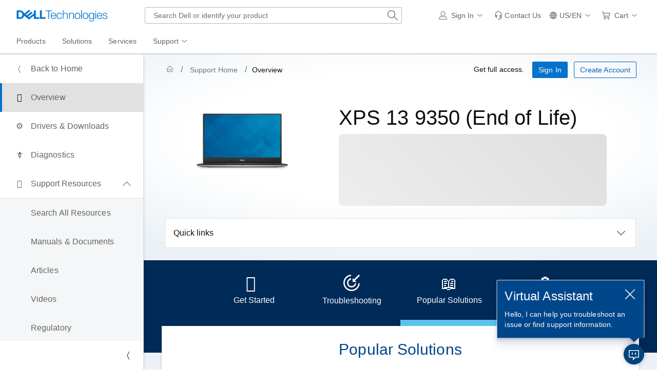

--- FILE ---
content_type: text/html; charset=utf-8
request_url: https://www.dell.com/support/product-details/en-us/product/xps-13-9350-laptop/overview
body_size: 31022
content:
<!DOCTYPE html>
<html lang="en-US" data-placeholder-focus="false" class="pageFlicker">
<head>
    <meta charset="utf-8" />
    <meta http-equiv="X-UA-Compatible" content="IE=8; IE=Edge,chrome=1" />
    <meta name="viewport" content="width=device-width, initial-scale=1">
    <title>
    Support for XPS 13 9350 (End of Life) | Overview | Dell US
    </title>
    

    <meta name="DESCRIPTION" content="Find system alerts, service events, and top solutions for your XPS 13 9350 (End of Life) to diagnose and resolve issues." />
    <meta name="supportappindex" content="222.901.200.000" />
    <meta name="keywords" content="support overview of XPS 13 9350 (End of Life), overview, XPS 13 9350 (End of Life), xps 13 9350 laptop" />
    <meta name="author" content="Dell US" />
    <meta name="LANGUAGE" content="en" />
    <meta name="DOCUMENTCOUNTRYCODE" content="us" />
    <meta name="CUSTOMERSET" content="04" />
    <meta name="SEGMENT" content="bsd" />
    <meta name="cms" content="FUEL" />
    <meta name="waapplicationname" content="esupport-productsupport-dep" />
    <meta name="waview" content="Detail" />
    <meta name="supportproductselected" content="xps-13-9350-laptop" />
    <meta name="generator" content="mse-responsive" />
            <meta name="robots" content="index, follow" />
            <link rel="canonical" href="https://www.dell.com/support/product-details/en-us/product/xps-13-9350-laptop/overview">
        <meta name="PAGENAME" content="us|en|04|bsd|esupport-productsupport-dep|product" />
    
    
    <script type="text/javascript" nonce="NjM5MDA5OTc0MTEzMTIxNzQ30">
        Dell = window.Dell || {};
        Dell.Metrics = Dell.Metrics || {};
        Dell.Metrics.sc = Dell.Metrics.sc || {}; Dell.OnlineUtils = Dell.OnlineUtils || {};
        Dell.OnlineUtils.AppSettings = Dell.OnlineUtils.AppSettings || {}; Dell.OnlineUtils.lwp = Dell.OnlineUtils.lwp || {};
        Dell.OnlineUtils.Lwp = { country: 'us', language: 'en', segment: 'bsd', customerset: '04', region: 'us' };
        Dell.OnlineUtils.isAuth = 'False'; var accountInfoUrl = 'https://www.dell.com/support/mastheadux/account/v4/index', BeaconUrl = 'https://boomerang.dell.com/api/beacon', BoomerangUrl = 'https://www.dellcdn.com/support/staticcdn/external/js/boomerang/1.1/boomerang.min.js', emcCultureCode = 'en_US';
        !function (t, e, o, l, r) {
            t.Global = t.Global || {}, t.MySupport = t.MySupport || {}, t.MySupport.Modules = t.MySupport.Modules || {}, t.Global.Context = { c: e, l: o, s: l, cs: r }, t.Global.lwp = t.Global.Context
        }(window.Dell = window.Dell || {}, "us", "en", "bsd", "04");
        var countryLocalizedSoit = true, searchAuth = 'False';
        var PS_alertUrl = 'https://www.dell.com/support/sitealerts/en-us/';
    </script>
    <link rel="preload" href="https://www.dellcdn.com/support/staticcdn/dds/prodsupp/css/2.49.0/dds.min.css" as="style"  crossorigin="anonymous" /><link rel="stylesheet" href="https://www.dellcdn.com/support/staticcdn/dds/prodsupp/css/2.49.0/dds.min.css"  crossorigin="anonymous" />
    <link rel="preload" href="https://www.dellcdn.com/support/staticcdn/dds/prodsupp/js/2.49.0/dds.min.js" as="script" nonce="NjM5MDA5OTc0MTEzMTIxNzQ30" crossorigin="anonymous"/><script type="application/x-suppress" data-src="https://www.dellcdn.com/support/staticcdn/dds/prodsupp/js/2.49.0/dds.min.js" data-nonce="NjM5MDA5OTc0MTEzMTIxNzQ30" crossorigin="anonymous"></script>
    <script type="application/x-suppress" data-src="https://www.dellcdn.com/support/search/bundle/autosuggest/v-1-0-22/js/masthead_autosuggestion.min.js" data-nonce="NjM5MDA5OTc0MTEzMTIxNzQ30" crossorigin="anonymous"></script>
    
            <script data-src="https://www.dellcdn.com/support/product-details/bundle/js/v-1-0-505-938/product_globalscript.min.js" type="application/x-suppress" data-nonce="NjM5MDA5OTc0MTEzMTIxNzQ30" crossorigin="anonymous"></script>
    
<link rel="preload" href="/ueVkpQddD/LPzHF6QOA/w5EufbhDEXbpbmf1/Lw9CD1Y_SwE/cRk-/XxJyQwg" as="script" type="text/javascript" fetchpriority="low"></head>
<body id="top">
    <script async crossorigin="anonymous" type="text/javascript" src="https://www.dellcdn.com/boomerang/latest/boomerang-support-full.min.js" nonce="NjM5MDA5OTc0MTEzMTIxNzQ30"></script>
    <div b-4cnqf1cuct id="site-wrapper" class="site-wrapper">
        <div b-4cnqf1cuct class="site-canvas site-canvas-mob mh-sim-canvas">
            


<!--wmm:ignore-->
    <style>@charset "UTF-8";.UMH .mh-cart.empty .icon:before{display:none}.UMH .mh-cart .icon:before{content:attr(mh-bubble-count)}@media only screen and (min-width:0){.UMH .mh-cart .icon{display:block}.UMH .mh-cart .icon:before{right:-3px;top:-2px}}.UMH .mh-cart-dropdown{border-bottom:1px solid #f9f9f9;box-sizing:border-box;z-index:100}.UMH .mh-cart-dropdown .dropdown-title{padding:16px 16px 0}.UMH .mh-cart-dropdown a{display:block;text-decoration:none}.UMH .mh-cart-empty{display:none}.UMH .mh-cart.empty .mh-cart-empty{display:block}.UMH .mh-cart.empty .mh-cart-loaded{display:none}.UMH .mh-cart-empty-label{border-bottom:1px solid #c8c9c7;padding-bottom:80px}.UMH .mh-cart-content .mh-ct-dd-cartInfo{color:#636363;line-height:20px}.UMH .mh-cart-content .mh-ct-dd-cartInfo>span{padding:0 16px}.UMH .mh-cart-content ul{list-style-type:none;margin:0;padding:0}.UMH .mh-cart-content a{color:#444}.UMH .mh-cart-list-item{padding:0 16px}.UMH .mh-cart-list-item a{border-bottom:1px solid #c8c9c7;color:#0e0e0e;line-height:20px;outline-width:0}.UMH .mh-cart-list-item .mh-ct-hp-subtotal-wrap .mh-cart-category-label{color:#0e0e0e;font-size:.875em}.UMH .mh-cart-list-item .mh-ct-hp-subtotal-wrap .mh-cart-subtotal{color:#0e0e0e}.UMH .mh-cart-list-item:last-child{align-items:center;display:flex;padding:0}.UMH .mh-cart-list-item:last-child a{border-bottom:none;color:#636363;width:100%}.UMH.user-is-tabbing .mh-cart-list-item a:focus{outline:1px solid #00468b}.UMH .mh-cart-subtotal{display:flex;justify-content:space-between}.UMH .mh-cart-category-label{font-size:.875em;line-height:20px}.UMH .mh-cart-category-label .mh-saved-carts-count{display:inline-block;margin-left:4px}.UMH .mh-saved-subtotal-label{font-size:.75em;line-height:20px}.UMH .mh-saved-subtotal-price{font-size:.75em;font-weight:700;text-align:right}@media only screen and (min-width:0){.UMH .mh-cart-dropdown{width:auto}.UMH .mh-cart-dropdown .mh-close{padding:16px}.UMH .mh-cart-dropdown h2.dropdown-title{display:none}.UMH .mh-cart-list-item a{padding:14px 0}.UMH .mh-cart-list-item:last-child a{padding:12px 16px}}@media only screen and (min-width:1024px){.UMH .mh-cart-dropdown{height:auto;width:256px}.UMH .mh-cart-dropdown h2.dropdown-title{display:block}.mh-cart-list-item a{padding:10px 0}.mh-cart-list-item:hover{background-color:#f0f0f0}.mh-cart-list-item:last-child a{padding:18px 16px}}.UMH .mh-close{display:flex;justify-content:flex-end}.UMH .mh-close a{display:inline-flex;height:15px;line-height:15px}.UMH .mh-close svg{height:15px;width:15px}@media only screen and (min-width:1024px){.UMH .mh-close{display:none}}.UMH .mh-contact{display:none}.UMH .mh-contact label{fill:#636363;color:#636363}.UMH .mh-contact>button>span:before{margin-right:6px}.UMH .mh-contact-nav>button>span:before{margin-right:9px}.UMH .menu-list-item>.mh-contact-btn,.UMH .mh-contact-icon .mh-flyout-wrapper>.mh-contact-btn{height:56px}.UMH .menu-list-item>.mh-contact-btn>span:before,.UMH .mh-contact-icon .mh-flyout-wrapper>.mh-contact-btn>span:before{background-image:url("data:image/svg+xml;charset=utf-8,%3Csvg width='16' height='16' viewBox='0 0 32 32' fill='none' xmlns='http://www.w3.org/2000/svg'%3E%3Cpath d='M16 0c-.138-.006-.3-.009-.463-.009-6.602 0-11.974 5.271-12.136 11.834v8.755h1.54v.34a4.26 4.26 0 0 0 4.26 4.26h2V14h-2a4.26 4.26 0 0 0-3.649 2.1l-.011.02v-4.28c.161-5.397 4.575-9.711 9.996-9.711.163 0 .326.004.487.012l-.023-.001c.168-.01.363-.016.561-.016 5.391 0 9.769 4.335 9.839 9.709v4.287A4.267 4.267 0 0 0 22.805 14h-2.004v11.18h2a4.26 4.26 0 0 0 3.649-2.1l.011-.02v3.42l-6.46 3.38h-2.94V28h-2.12v4h5.62l8-4.24v-16C28.434 5.231 23.111-.013 16.563-.013c-.198 0-.394.005-.59.014L16.001 0zM7.08 18.26v-.003a2.12 2.12 0 0 1 1.994-2.116h.006v6.9a2.121 2.121 0 0 1-2-2.117v-.004zm17.84 2.66v.003a2.12 2.12 0 0 1-1.994 2.116h-.006v-6.9c1.118.065 2 .988 2 2.117v.004z' fill='%23636363'/%3E%3C/svg%3E");background-position:50%;background-repeat:no-repeat;background-size:16px 16px;content:"";display:inline-block;height:16px;margin-right:4px;padding:4px;width:16px}@media only screen and (min-width:0){.UMH .mh-contact-icon.mh-contact-btn{height:auto!important}.UMH .mh-contact-icon.mh-contact-btn>span{align-items:center;display:flex}.UMH .mh-contact-icon.mh-contact-btn>span:before{margin-right:12px;position:relative}}@media only screen and (min-width:1024px){.UMH .mh-contact{display:block}}.UMH .flyoutOverlay{background:#000;content:"";cursor:pointer;display:none;height:calc(100vh - 58px);left:0;opacity:.5;position:fixed;width:100%;z-index:1000}.UMH .mh-utility-dwell-path{background-color:transparent;clip-path:polygon(100% 0,0 100%,100% 100%);display:none;left:-99%;position:absolute;top:0}.UMH .mh-utility-dwell-path:after,.UMH .mh-utility-dwell-path:before{display:none!important}.UMH .mh-flyout-wrapper{position:relative}.UMH .mh-flyout-wrapper>a[aria-expanded=true]{background:#f5f6f7}.UMH .mh-flyout-link{align-items:center;background-color:transparent;border:none;display:block;justify-content:center;padding:0;position:relative;text-decoration:none}.UMH .mh-flyout-link .icon{background:0 0;display:flex;position:relative}.UMH .mh-flyout-link .icon:before{background-color:#0672cb;border-radius:50%;color:#fff;display:block;font-size:.5em;font-weight:500;height:12px;line-height:12px;position:absolute;text-align:center;width:12px}.UMH .mh-flyout-link .label{font-size:.875em;padding:0}.UMH .mh-flyout-link:focus{outline-width:0}.UMH .mh-flyout-link~.flyout{background:#fff;border-radius:2px;box-shadow:0 4px 16px rgba(0,43,85,.12);box-sizing:border-box;height:auto;right:-1px;text-align:left;z-index:1001}.UMH .mh-flyout-link>span{align-items:center;cursor:pointer;height:100%;justify-content:center;width:100%}.UMH .mh-flyout-link>span:after{content:"";height:12px;top:40%;transition:transform .2s linear;width:12px}#mh-unified-footer.user-is-tabbing .mh-flyout-link:focus,.UMH.user-is-tabbing .mh-flyout-link:focus{box-shadow:0 0 0 1px #00468b}@media only screen and (min-width:0){.UMH .mh-top .right-column .mh-flyout-link:hover{border-bottom:2px solid #636363}.UMH .mh-flyout-link{height:58px;position:static;width:48px}.UMH .mh-flyout-link .icon svg{height:24px;width:24px}.UMH .mh-flyout-link>span{display:block;padding:17px 12px}.UMH .mh-flyout-link>span .label,.UMH .mh-flyout-link>span:after{display:none}.UMH .mh-flyout-link>span>span:not(.label){margin-right:0}.UMH .mh-flyout-link~.flyout{bottom:0;max-width:320px;overflow-x:hidden;overflow-y:auto;position:fixed;right:0;top:58px;transform:translateX(110%);transition:transform .3s ease-out;width:320px;will-change:transform}.UMH .mh-flyout-link:hover .UMH .mh-flyout-link~.flyout.hide{background:0 0}.UMH .mh-flyout-link:hover .UMH .mh-flyout-link~.flyout.hide>*{transform:translateX(0)}.UMH .mh-flyout-link.show~.flyoutOverlay,.UMH .mh-flyout-link[aria-expanded=true]~.flyoutOverlay{display:block}.UMH .mh-flyout-link.show~.flyout,.UMH .mh-flyout-link[aria-expanded=true]~.flyout{transform:translateX(0)}}@media only screen and (min-width:1024px){.UMH .mh-top .right-column .mh-flyout-link:hover{border-bottom:0}.UMH .mh-bottom .flyoutOverlay{position:absolute;top:var(--overlayTop)}.UMH .mh-bottom .utilityTop{top:58px}.UMH .mh-flyout-wrapper .mh-flyout-link{height:56px;padding:0 8px;width:auto}.UMH .mh-flyout-wrapper .mh-flyout-link .icon:before{right:-4px!important;top:-4px!important}.UMH .mh-flyout-wrapper .mh-flyout-link svg{height:16px;width:16px}.UMH .mh-flyout-wrapper .mh-flyout-link~.flyout{display:none;transition:none}.UMH .mh-flyout-wrapper .mh-flyout-link>span{display:flex;padding:0}.UMH .mh-flyout-wrapper .mh-flyout-link>span .label,.UMH .mh-flyout-wrapper .mh-flyout-link>span:after{display:block}.UMH .mh-flyout-wrapper .mh-flyout-link>span>span:not(.label){margin-right:8px}.UMH .mh-flyout-wrapper .mh-flyout-link[aria-expanded=true]~.flyoutOverlay{display:none}.UMH .mh-flyout-wrapper .mh-flyout-link[aria-expanded=true] span:after{transform:rotate(-180deg)}.UMH .mh-flyout-wrapper .mh-flyout-link[aria-expanded=true]~.flyout{border:1px solid #f9f9f9;bottom:auto;display:block;font-size:1em;height:auto;margin-top:0;max-width:none;min-height:50px;overflow-y:visible;position:absolute;top:auto;width:auto}}header#unified-masthead{font-size:16px!important}.UMH{background-color:#fff;border-bottom:2px solid #d2d2d2;display:flex;flex-direction:column;font-display:swap;font-family:Roboto,Arial,Helvetica,sans-serif;position:relative;width:100%;z-index:1000}.UMH,.UMH *,.UMH :after,.UMH :before{box-sizing:border-box}.UMH .mh-top{height:56px;justify-content:space-between;position:relative}.UMH .mh-top,.UMH .mh-top .left-column,.UMH .mh-top .right-column{align-items:center;display:flex}.UMH .mh-top .left-column{flex:1}.UMH .mh-top .left-column .mh-mobile-nav-toggle{-webkit-tap-highlight-color:transparent;align-items:center;background-color:transparent;border-radius:0;border-width:0;cursor:pointer;display:flex;justify-content:center;padding:18px 14px}.UMH .mh-top .left-column .mh-mobile-nav-toggle.mh-nav-open,.UMH .mh-top .left-column .mh-mobile-nav-toggle.open,.UMH .mh-top .left-column .mh-mobile-nav-toggle:hover{background:#f0f0f0;border-bottom:2px solid #636363}.UMH .mh-top .left-column .mh-mobile-nav-toggle:hover{margin-bottom:-2px}.UMH .mh-top .left-column .mh-mobile-nav-toggle.open:hover{margin-bottom:0}.UMH .mh-top .left-column .mh-mobile-nav-toggle .mh-nav-menu-icon{border:none;cursor:pointer;display:flex;height:20px;position:relative;transform:rotate(0);transition:transform .5s ease-in-out;width:20px;will-change:transform}.UMH .mh-top .left-column .mh-mobile-nav-toggle .mh-nav-menu-icon span{background:#636363;border-radius:2px;display:block;height:2px;left:0;opacity:1;position:absolute;transform:rotate(0);transition:transform .25s ease-in-out;width:100%}.UMH .mh-top .left-column .mh-mobile-nav-toggle .mh-nav-menu-icon span:first-child{top:0}.UMH .mh-top .left-column .mh-mobile-nav-toggle .mh-nav-menu-icon span:nth-child(2),.UMH .mh-top .left-column .mh-mobile-nav-toggle .mh-nav-menu-icon span:nth-child(3){top:8px}.UMH .mh-top .left-column .mh-mobile-nav-toggle .mh-nav-menu-icon span:nth-child(4){top:16px}.UMH .mh-top .left-column .mh-mobile-nav-toggle.open .mh-nav-menu-icon span:first-child{left:50%;top:10px;width:0}.UMH .mh-top .left-column .mh-mobile-nav-toggle.open .mh-nav-menu-icon span:nth-child(2){left:-12.5%;transform:rotate(45deg);width:125%}.UMH .mh-top .left-column .mh-mobile-nav-toggle.open .mh-nav-menu-icon span:nth-child(3){left:-12.5%;transform:rotate(-45deg);width:125%}.UMH .mh-top .left-column .mh-mobile-nav-toggle.open .mh-nav-menu-icon span:nth-child(4){left:50%;top:10px;width:0}.UMH .mh-top .left-column .mh-header-wrapper{display:flex;flex:1}.UMH .mh-top .left-column .mh-logo a{display:flex;padding:8px}.UMH .mh-top .left-column .mh-logo a:focus{outline:1px solid #00468b}.UMH .mh-top .left-column .mh-logo a.dellLogoWrapper svg{fill:#0477cf}.UMH .mh-top .center-column{justify-content:space-evenly;position:absolute;top:calc(100% + 8px);width:100%}.UMH .mh-top .right-column{display:flex}.UMH .mh-top .right-column .country-selector,.UMH .mh-top .right-column .language-switcher-compact-model{display:none}.UMH .mh-top .dropdown-title{color:#636363;font-size:1em;font-weight:700;line-height:24px;margin:0 0 16px}.UMH>*{font-display:swap;font-family:Roboto,Arial,Helvetica,sans-serif}.UMH .mh-overlay-background{background-color:rgba(0,0,0,.7);display:none;height:100%;position:absolute;width:100%;z-index:999}.UMH .mh-overlay-background.show{display:block}.UMH .skip-nav-link{align-items:center;background:#0063b8;border-radius:2px;color:#fff;display:flex;flex:none;font-size:1em;font-weight:500;justify-content:center;line-height:24px;margin:10px 0 0 10px;opacity:0;padding:12px 16px;position:absolute;text-decoration:none;transform:translateY(-150%);z-index:1000}.UMH .skip-nav-link:focus{border:2px solid #fff;opacity:1;outline:1px solid #00468b;outline-offset:0;transform:translateY(0)}.mh-ele-fixed-pos{position:fixed!important;top:0}@media only screen and (min-width:0){.UMH{padding-top:0}.UMH .mh-top{height:58px}.UMH .mh-top .left-column .mh-mobile-nav-toggle{margin-left:4px}.UMH .mh-top .left-column .mh-logo{padding:0}.UMH .mh-top .left-column .mh-logo a.delltechLogoWrapper{padding:20px 12px}.UMH .mh-top .left-column .mh-logo a{padding:9px 12px}.UMH .mh-bottom.non-commerce{height:0}.UMH .mh-bottom{height:68px}.UMH .right-column{margin-right:4px}.UMH[data-state=mobile-expanded]{position:fixed;top:0}.UMH[data-state=mobile-expanded] .mh-search{z-index:-1}.UMH[data-state=mobile-expanded] .mh-bottom>.flyoutOverlay{display:block}.UMH[data-state=mobile-expanded] .mh-nav{transform:translateX(0)}.UMH[data-state=mobile-expanded] .mh-nav .divider{padding:16px}.UMH[data-state=mobile-expanded] .mh-nav nav>ul{position:fixed}.UMH[data-state=mobile-expanded] .mh-nav .divider:before{border-bottom:1px solid #c8c9c7;content:"";display:block;width:100%}.UMH[data-state=mobile-expanded] .mh-nav .mob-country-selector{display:flex!important}.UMH[data-state=mobile-expanded] .mh-nav .mob-country-selector .country-selector{display:flex}.UMH[data-state=mobile-expanded] .mh-nav .mob-country-selector .flyout{display:none}}@media only screen and (min-width:768px){.UMH .mh-top .left-column .mh-logo a.delltechLogoWrapper{padding:16px 12px 18px}.UMH .mh-top .left-column .mh-logo a.delltechLogoWrapper svg.dellTechLogo{enable-background:new 0 0 1017 132;height:23px;width:182px}.UMH .mh-top .left-column .mh-logo a.delltechLogoWrapper svg.dellTechLogo path{fill:#0076ce}.UMH .mh-bottom{height:0;width:100%}}@media only screen and (min-width:1024px){.UMH{padding-top:2px}.UMH .mh-top{height:auto;margin:0 24px}.UMH .mh-top .left-column .mh-logo{padding:0}.UMH .mh-top .left-column .mh-logo a.delltechLogoWrapper{align-items:center;height:56px;padding:0 6px}.UMH .mh-top .left-column .mh-logo a.delltechLogoWrapper svg.dellTechLogo{height:23px;padding:0;width:182px}.UMH .mh-top .left-column .mh-mobile-nav-toggle{display:none}.UMH .mh-top .right-column{justify-content:flex-end;margin-right:0}.UMH .mh-top .right-column .label{color:#636363;font-size:.875em;font-weight:400;line-height:20px;margin-bottom:0;padding:0;text-transform:none}.UMH .mh-top .right-column .mh-label{color:#636363;font-size:1em;font-weight:400;line-height:20px;text-transform:none}.UMH .mh-top .right-column .mh-flyout-link:hover .label{color:#0e0e0e}.UMH .mh-top .right-column .mh-flyout-link .icon{height:16px;width:16px}.UMH .mh-top .right-column .mh-contact-dropdown .mh-contact-list-item .mh-contact-flyout-icon{padding-right:0}.UMH .mh-top .right-column .mh-contact-dropdown .mh-contact-list-item .label{display:inline-block;font-size:.875em;margin-left:14px}.UMH .mh-top .right-column .country-selector,.UMH .mh-top .right-column .language-switcher-compact-model{display:block}.UMH .mh-bottom{display:block;height:auto;max-height:70px}.UMH .mh-bottom.non-commerce{height:46px}}.mh-nav .mh-menu-chevron.left{background-position:50%;height:20px;margin-right:6px;transform:rotate(180deg);width:20px}.mh-nav nav .child-nav>button:after{content:"";display:block;padding:15px;position:absolute;right:0}.mh-nav nav a,.mh-nav nav button{word-wrap:break-word;color:#636363;display:flex;font-size:1em;justify-content:flex-start;text-decoration:none}.mh-nav nav button{background-color:transparent;border:0;cursor:pointer;padding:0;text-align:left}.mh-nav nav ul{list-style-type:none;margin:0;padding:0}.mh-nav nav li{-webkit-tap-highlight-color:transparent;cursor:pointer;font-weight:400}.mh-nav nav li a:focus,.mh-nav nav li button:focus{outline:1px solid #00468b}.mh-nav nav ul.sub-nav{background-color:#fff;top:46px;z-index:1001}.mh-nav nav ul.sub-nav li>ul.sub-nav{background-color:#f0f0f0}.mh-nav nav ul.sub-nav li>ul.sub-nav li>ul.sub-nav{background-color:#e0e1e2}.mh-nav nav ul.sub-nav .mh-hide-mob-links{display:none}.mh-nav .deals-menu>button.mh-hide{display:block!important}.mh-nav .mh-top-nav{display:flex;justify-content:space-between;width:100%}@media only screen and (min-width:0){.mh-nav{background-color:#fff;box-shadow:0 3px 8px rgba(0,43,85,.12);height:calc(100% - 58px);position:fixed;transform:translateX(-110%);transition:transform .3s ease-out;width:320px;will-change:transform;z-index:1001}.mh-nav,.mh-nav nav,.mh-nav nav>ul{overflow-x:hidden}.mh-nav nav>ul{height:100%;overflow-y:auto;padding-top:48px;width:320px}.mh-nav nav>ul>li:hover{background:#f5f6f7}.mh-nav nav>ul>li.divider:hover{background:0 0}.mh-nav nav>ul>li>a>span{word-wrap:break-word;padding-right:20px}.mh-nav nav>ul>li[aria-expanded=true]>.sub-nav,.mh-nav nav>ul>li[aria-expanded=true]>.sub-nav>li{pointer-events:auto}.mh-nav nav>ul>li[aria-expanded=true]>.sub-nav>li:hover{background:#f0f0f0}.mh-nav nav>ul>li[aria-expanded=true]>.sub-nav>li:not(.child-nav) a,.mh-nav nav>ul>li[aria-expanded=true]>.sub-nav>li[aria-expanded=true]>.sub-nav,.mh-nav nav>ul>li[aria-expanded=true]>.sub-nav>li[aria-expanded=true]>.sub-nav>li{pointer-events:auto}.mh-nav nav>ul>li[aria-expanded=true]>.sub-nav>li[aria-expanded=true]>.sub-nav>li:hover{background:#e0e1e2}.mh-nav nav>ul>li[aria-expanded=true]>.sub-nav>li[aria-expanded=true]>.sub-nav>li:not(.child-nav) a,.mh-nav nav>ul>li[aria-expanded=true]>.sub-nav>li[aria-expanded=true]>.sub-nav>li[aria-expanded=true]>.sub-nav,.mh-nav nav>ul>li[aria-expanded=true]>.sub-nav>li[aria-expanded=true]>.sub-nav>li[aria-expanded=true]>.sub-nav>li,.mh-nav nav>ul>li[aria-expanded=true]>.sub-nav>li[aria-expanded=true]>.sub-nav>li[aria-expanded=true]>.sub-nav>li a{pointer-events:auto}.mh-nav nav>ul>li>.sub-nav,.mh-nav nav>ul>li>.sub-nav>li{pointer-events:none}.mh-nav nav>ul>li>.sub-nav>li a{word-wrap:break-word;padding-right:20px;pointer-events:none}.mh-nav nav>ul>li>.sub-nav>li a.dell-chat-link-setup{padding-right:0}.mh-nav nav>ul>li>.sub-nav>li a,.mh-nav nav>ul>li>.sub-nav>li li,.mh-nav nav>ul>li>.sub-nav>li ul{pointer-events:none}.mh-nav nav>ul>li>.sub-nav>li[aria-expanded=true]>.sub-nav-wrapper>.sub-nav,.mh-nav nav>ul>li>.sub-nav>li[aria-expanded=true]>.sub-nav-wrapper>.sub-nav a{pointer-events:auto}.mh-nav nav a,.mh-nav nav button{font-size:1em}.mh-nav nav .menu-list-item .nav-title{color:#0e0e0e;font-weight:600}.mh-nav nav ul{display:block;flex-direction:column}.mh-nav nav ul li{align-items:center;display:block;padding:13px 16px}.mh-nav nav ul li[aria-expanded=true] .country-list-container>li[aria-expanded=true]>.sub-nav-wrapper>.sub-nav,.mh-nav nav ul li[aria-expanded=true]>.sub-nav{display:flex!important;transform:translateZ(0);transition:transform .3s ease-out,visibility .1s ease-out;visibility:visible}.mh-nav nav ul li .chevron-csel-mob{float:right;transform:scale(1.89) rotate(-90deg)}.mh-nav nav ul li.mh-back-list-item{display:flex}.mh-nav nav ul li.mh-back-list-item .mh-back-button{align-items:center;background:0 0;border:none;display:inline-flex;justify-content:flex-start;width:100%}.mh-nav nav ul li ul.sub-nav{height:100%;left:0;overflow-x:hidden;overflow-y:auto;position:fixed;top:0;transform:translate3d(100%,0,0);transition:transform .3s ease-out,visibility .4s ease-out;visibility:hidden;width:320px;will-change:transform}.mh-nav nav ul li ul.sub-nav .mh-hide-mob-links{display:flex}.mh-nav nav ul li ul.sub-nav .mh-mastheadTitle{color:#0e0e0e;font-weight:600}.mh-nav nav ul li:not(.child-nav){display:block}.mh-nav nav .mh-hide-mob-links,.mh-nav nav .mob-country-selector,.mh-nav nav .mob-language-switcher{display:flex}.mh-nav nav .child-nav>a,.mh-nav nav button{position:relative}.mh-nav nav a,.mh-nav nav button{display:block;width:100%}.mh-nav nav .child-nav>button:after{top:0}}@media only screen and (min-width:1024px){.mh-nav{background-color:transparent;box-shadow:none;font-size:1em;transform:none;transition:all 0s ease 0s;width:100%;will-change:unset;z-index:auto}.mh-nav,.mh-nav nav{height:auto;overflow-x:visible;position:relative}.mh-nav nav{display:inline-block;padding:0 16px}.mh-nav nav>ul{height:auto;overflow-x:visible;overflow-y:visible;position:static}.mh-nav nav>ul>li .sub-nav,.mh-nav nav>ul>li .sub-nav>li,.mh-nav nav>ul>li .sub-nav>li a,.mh-nav nav>ul>li .sub-nav>li li,.mh-nav nav>ul>li .sub-nav>li ul{pointer-events:auto}.mh-nav nav a,.mh-nav nav button{font-size:.875em}.mh-nav nav>ul>li:focus{outline:1px solid #00468b}.mh-nav nav>ul>li>a>span{word-wrap:break-word;padding-right:0}.mh-nav nav>ul>li:active{box-shadow:inset 0 -2px 0 #1d73c2}.mh-nav nav>ul>li.uActived,.mh-nav nav>ul>li:hover{background:#f5f6f7;box-shadow:inset 0 -2px 0 #707070}.mh-nav nav>ul>li.uActived.child-nav .mh-top-nav-button span:after,.mh-nav nav>ul>li:hover.child-nav .mh-top-nav-button span:after{transform:rotate(-180deg)}.mh-nav nav>ul>li.uActived>.uActived>li:hover,.mh-nav nav>ul>li.uActived>ul.sub-nav>li:hover,.mh-nav nav>ul>li:hover>.uActived>li:hover,.mh-nav nav>ul>li:hover>ul.sub-nav>li:hover{background:#f0f0f0}.mh-nav nav>ul>li.uActived>.uActived>li:hover>.uActived,.mh-nav nav>ul>li.uActived>.uActived>li:hover>ul.sub-nav,.mh-nav nav>ul>li.uActived>ul.sub-nav>li:hover>.uActived,.mh-nav nav>ul>li.uActived>ul.sub-nav>li:hover>ul.sub-nav,.mh-nav nav>ul>li:hover>.uActived>li:hover>.uActived,.mh-nav nav>ul>li:hover>.uActived>li:hover>ul.sub-nav,.mh-nav nav>ul>li:hover>ul.sub-nav>li:hover>.uActived,.mh-nav nav>ul>li:hover>ul.sub-nav>li:hover>ul.sub-nav{display:flex}.mh-nav nav>ul>li.uActived>.uActived>li:hover>.uActived li:hover,.mh-nav nav>ul>li.uActived>.uActived>li:hover>ul.sub-nav li:hover,.mh-nav nav>ul>li.uActived>ul.sub-nav>li:hover>.uActived li:hover,.mh-nav nav>ul>li.uActived>ul.sub-nav>li:hover>ul.sub-nav li:hover,.mh-nav nav>ul>li:hover>.uActived>li:hover>.uActived li:hover,.mh-nav nav>ul>li:hover>.uActived>li:hover>ul.sub-nav li:hover,.mh-nav nav>ul>li:hover>ul.sub-nav>li:hover>.uActived li:hover,.mh-nav nav>ul>li:hover>ul.sub-nav>li:hover>ul.sub-nav li:hover{background:#e0e1e2}.mh-nav nav>ul>li.uActived>.uActived>li:hover>.uActived li:hover>.uActived,.mh-nav nav>ul>li.uActived>.uActived>li:hover>.uActived li:hover>ul.sub-nav,.mh-nav nav>ul>li.uActived>.uActived>li:hover>ul.sub-nav li:hover>.uActived,.mh-nav nav>ul>li.uActived>.uActived>li:hover>ul.sub-nav li:hover>ul.sub-nav,.mh-nav nav>ul>li.uActived>ul.sub-nav>li:hover>.uActived li:hover>.uActived,.mh-nav nav>ul>li.uActived>ul.sub-nav>li:hover>.uActived li:hover>ul.sub-nav,.mh-nav nav>ul>li.uActived>ul.sub-nav>li:hover>ul.sub-nav li:hover>.uActived,.mh-nav nav>ul>li.uActived>ul.sub-nav>li:hover>ul.sub-nav li:hover>ul.sub-nav,.mh-nav nav>ul>li:hover>.uActived>li:hover>.uActived li:hover>.uActived,.mh-nav nav>ul>li:hover>.uActived>li:hover>.uActived li:hover>ul.sub-nav,.mh-nav nav>ul>li:hover>.uActived>li:hover>ul.sub-nav li:hover>.uActived,.mh-nav nav>ul>li:hover>.uActived>li:hover>ul.sub-nav li:hover>ul.sub-nav,.mh-nav nav>ul>li:hover>ul.sub-nav>li:hover>.uActived li:hover>.uActived,.mh-nav nav>ul>li:hover>ul.sub-nav>li:hover>.uActived li:hover>ul.sub-nav,.mh-nav nav>ul>li:hover>ul.sub-nav>li:hover>ul.sub-nav li:hover>.uActived,.mh-nav nav>ul>li:hover>ul.sub-nav>li:hover>ul.sub-nav li:hover>ul.sub-nav{display:flex}.mh-nav nav>ul>li.uActived>.uActived>li:hover>.uActived li:hover>.uActived li:hover,.mh-nav nav>ul>li.uActived>.uActived>li:hover>.uActived li:hover>ul.sub-nav li:hover,.mh-nav nav>ul>li.uActived>.uActived>li:hover>ul.sub-nav li:hover>.uActived li:hover,.mh-nav nav>ul>li.uActived>.uActived>li:hover>ul.sub-nav li:hover>ul.sub-nav li:hover,.mh-nav nav>ul>li.uActived>ul.sub-nav>li:hover>.uActived li:hover>.uActived li:hover,.mh-nav nav>ul>li.uActived>ul.sub-nav>li:hover>.uActived li:hover>ul.sub-nav li:hover,.mh-nav nav>ul>li.uActived>ul.sub-nav>li:hover>ul.sub-nav li:hover>.uActived li:hover,.mh-nav nav>ul>li.uActived>ul.sub-nav>li:hover>ul.sub-nav li:hover>ul.sub-nav li:hover,.mh-nav nav>ul>li:hover>.uActived>li:hover>.uActived li:hover>.uActived li:hover,.mh-nav nav>ul>li:hover>.uActived>li:hover>.uActived li:hover>ul.sub-nav li:hover,.mh-nav nav>ul>li:hover>.uActived>li:hover>ul.sub-nav li:hover>.uActived li:hover,.mh-nav nav>ul>li:hover>.uActived>li:hover>ul.sub-nav li:hover>ul.sub-nav li:hover,.mh-nav nav>ul>li:hover>ul.sub-nav>li:hover>.uActived li:hover>.uActived li:hover,.mh-nav nav>ul>li:hover>ul.sub-nav>li:hover>.uActived li:hover>ul.sub-nav li:hover,.mh-nav nav>ul>li:hover>ul.sub-nav>li:hover>ul.sub-nav li:hover>.uActived li:hover,.mh-nav nav>ul>li:hover>ul.sub-nav>li:hover>ul.sub-nav li:hover>ul.sub-nav li:hover{background:#d2d2d2}.mh-nav nav>ul>li.uActived>.uActived li.cta-link,.mh-nav nav>ul>li.uActived>ul.sub-nav li.cta-link,.mh-nav nav>ul>li:hover>.uActived li.cta-link,.mh-nav nav>ul>li:hover>ul.sub-nav li.cta-link{align-items:center;box-shadow:inset 0 1px 0 #c4c4c4;height:30px}.mh-nav nav>ul>li.uActived>.uActived .additional-nav-item,.mh-nav nav>ul>li.uActived>ul.sub-nav .additional-nav-item,.mh-nav nav>ul>li:hover>.uActived .additional-nav-item,.mh-nav nav>ul>li:hover>ul.sub-nav .additional-nav-item{background:#ebf1f6}.mh-nav nav ul li{align-items:stretch;padding:0}.mh-nav nav ul li ul.sub-nav{border:1px solid #c4c4c4;display:none;flex-direction:column;height:auto;left:auto;margin:0;overflow:visible;padding:0;position:absolute;top:var(--subNavTop);transform:none;visibility:visible;width:242px}.mh-nav nav ul li ul.sub-nav li{display:flex;padding:0}.mh-nav nav ul li ul.sub-nav li a,.mh-nav nav ul li ul.sub-nav li button{display:inline-block;padding:12px 22px 12px 16px;width:100%}.mh-nav nav ul li ul.sub-nav li.mh-back-list-item{display:none}.mh-nav nav ul li ul.sub-nav li>ul.sub-nav,.mh-nav nav ul li ul.sub-nav li>ul.sub-nav li>ul.sub-nav{left:240px;top:0}.mh-nav nav .mh-hide-mob-links{display:none!important}.mh-nav nav .mob-country-selector,.mh-nav nav .mob-language-switcher{display:none}.mh-nav nav .child-nav>button:after{top:12px}.mh-nav ul.mh-top-menu-nav{display:flex;flex-direction:row;height:100%;list-style-type:none;margin:0;padding:0;width:auto}.mh-nav ul.mh-top-menu-nav .mh-top-menu.child-nav>.mh-top-nav-button :after{content:"";display:block;height:20px;padding:0;position:absolute;right:15px;top:12px;transition:transform .3s cubic-bezier(0,.52,0,1);width:20px}.mh-nav ul.mh-top-menu-nav>.child-nav>button:after{display:none}.mh-nav ul.mh-top-menu-nav>li:hover>ul.sub-nav{display:flex}.mh-nav ul.mh-top-menu-nav li.uActived>ul.sub-nav{display:flex;transition-delay:.3s;visibility:visible!important}.mh-nav ul.mh-top-menu-nav button[aria-expanded=true]~ul.sub-nav{display:block}.mh-nav .mh-top-nav-button{align-items:center;background-color:transparent;border:none;cursor:pointer;display:flex;font-family:Roboto,Arial,Helvetica,sans-serif;justify-content:center;line-height:20px;padding:12px 36px 14px 16px;position:relative}.mh-nav .mh-top-nav-no-child{padding:12px 16px 14px}.premier-cta{align-items:center;display:flex}.premier-cta:hover{background:#f5f6f7}.premier-cta a{-webkit-tap-highlight-color:transparent;font-weight:700}.premier-cta a:active{box-shadow:inset 0 -2px 0 #1d73c2}.premier-cta a:focus{outline:1px solid #00468b}.premier-cta .blue-stripe{background-color:#0672cb;height:10px;margin-right:12px;width:40px}.mob-premier-cta{display:none}}@media screen and (min-width:0) and (max-width:1023px){.premier-cta{display:none}.mob-premier-cta{color:#636363;display:block;font-weight:700;letter-spacing:.5px;line-height:24px}}.UMH .mh-myaccount.auth .icon:before{content:"✓";font-weight:900;transform:rotate(10deg)}.UMH .mh-myaccount.auth .icon.green:before{background-color:#6ea204}.UMH .mh-myaccount.auth .icon.yellow:before{background-color:orange}.UMH .mh-myaccount.auth .icon.black:before{background-color:#000}.UMH .mh-myaccount.auth .icon.orange:before{background-color:orange}.UMH .mh-myaccount .mh-myaccount-btn .label{max-width:120px;overflow:hidden;text-overflow:ellipsis;white-space:nowrap}@media only screen and (min-width:0){.UMH .mh-myaccount .mh-myaccount-btn .icon:before{right:0;top:-2px}}.mh-myaccount-dropdown-wrap{color:#636363}.mh-myaccount-dropdown-wrap .dropdown-title{margin:0!important}.mh-myaccount-dropdown-wrap ul{margin:0;padding:0}.mh-myaccount-dropdown-wrap ul li{list-style:none}.mh-myaccount-dropdown-wrap a{outline:0;text-decoration:none}.mh-myaccount-auth-dropdown{display:none}.auth .mh-myaccount-auth-dropdown{display:block}.auth .mh-myaccount-unauth-dropdown{display:none}.auth .twocolumn .mh-ma-dd-tc-unauth{display:none}.auth .twocolumn .mh-ma-dd-tc-auth,.twocolumn .mh-ma-dd-tc-unauth{display:block}.twocolumn .mh-ma-dd-tc-auth{display:none}.twocolumn .mh-my-accnt-two-col-ctas .mh-myaccount-ctas a{display:block;width:100%}.twocolumn .mh-my-accnt-two-col-ctas .mh-myaccount-ctas .mh-btn{margin-top:16px}.mh-myaccount-unauth-dropdown{padding:16px}.mh-myaccount-unauth-dropdown ul li{list-style:disc;margin-left:14px;padding:0}.mh-myaccount-unauth-dropdown .dropdown-subtitle{margin:10px 0}.mh-myaccount-unauth-dropdown .mh-myaccount-ctas a{display:block;width:100%}.mh-myaccount-unauth-dropdown .mh-myaccount-ctas .mh-btn{margin-top:16px}.mh-myaccount-unauth-dropdown .mh-myaccount-additional-options{background-color:#f5f6f7;margin:0 -16px -16px;padding:0 16px 16px}.mh-myaccount-unauth-dropdown .mh-myaccount-additional-options .dropdown-subtitle{margin-top:16px;padding-top:16px}.mh-myaccount-unauth-dropdown .mh-myaccount-additional-options ul li{list-style:none;margin-left:0;padding-bottom:8px}.mh-myaccount-unauth-dropdown .mh-myaccount-additional-options a{color:#0672cb;outline-width:0}.mh-myaccount-dropdown-two-col{padding:16px}.mh-myaccount-auth-dropdown{padding:16px 16px 0}.mh-myaccount-auth-wrapper{display:flex}.mh-myaccount-auth-wrapper .mh-ma-col-2 ul li a,.mh-myaccount-auth-wrapper .mh-myaccount-first-column ul li a{margin:0 0 0 -16px;padding:10px 16px 10px 32px}.mh-myaccount-auth-wrapper>div ul li a{color:#636363;display:block;position:relative}.mh-myaccount-auth-wrapper>div ul li a:hover{background-color:#f0f0f0;color:#0e0e0e}.mh-myaccount-auth-wrapper>div ul li a .current{color:#0e0e0e}.mh-myaccount-auth-wrapper>div ul li .current:before{background-color:#007db8;border-radius:50%;content:"";display:inline-block;height:8px;left:15px;position:absolute;top:15px;width:8px}.auth-signout{box-sizing:border-box}.auth-signout .mh-btn{width:100%}.mh-myaccount-additional-options>ul li>a:focus-visible,.mh-myaccount-label-list li>a:focus-visible{box-shadow:0 0 0 1px #00468b}@media only screen and (min-width:0){.mh-flyout-link~.flyout>*{height:auto}.mh-myaccount-dropdown-wrap{display:none;font-size:1em;line-height:24px}.mh-myaccount-dropdown-wrap .dropdown-title-container .dropdown-title{padding:12px 0}.mh-myaccount-dropdown-wrap .mh-close{padding:16px 16px 0}.mh-myaccount-auth-dropdown,.mh-myaccount-dropdown-two-col,.mh-myaccount-unauth-dropdown{width:320px}.mh-myaccount-auth-wrapper{flex-direction:column}.mh-myaccount-auth-wrapper .mh-ma-col-2,.mh-myaccount-auth-wrapper .mh-myaccount-first-column{border-right:0}.mh-myaccount-auth-wrapper .mh-ma-col-2 .dropdown-title,.mh-myaccount-auth-wrapper .mh-myaccount-first-column .dropdown-title{padding:12px 0}.mh-myaccount-auth-wrapper>div ul li a{padding:12px 16px}.mh-myaccount-auth-dropdown .dropdown-title-container,.mh-myaccount-dropdown-two-col .dropdown-title-container{border-bottom:0}.auth-signout{padding:16px 0}}@media only screen and (min-width:1024px){.mh-flyout-link~.flyout>*{height:auto}.UMH .mh-top .mh-myaccount-dropdown-wrap .dropdown-title{font-size:1.142857em}.mh-myaccount-dropdown-wrap{display:block;font-size:.875em;font-weight:400;line-height:20px}.mh-myaccount-dropdown-wrap a[role=button]{font-size:1em}.mh-myaccount-dropdown-wrap .dropdown-title-container .dropdown-title{padding:0 0 16px}.mh-myaccount-unauth-dropdown{width:314px}.auth .mh-myaccount-auth-dropdown{width:100%}.auth .mh-myaccount-auth-dropdown .dropdown-title-container{border-bottom:1px solid #b6b6b6}.mh-myaccount-dropdown-two-col{width:513px}.mh-myaccount-dropdown-two-col .dropdown-title-container{border-bottom:1px solid #b6b6b6}.mh-myaccount-auth-wrapper{flex-direction:row;justify-content:space-between}.mh-myaccount-auth-wrapper .mh-myaccount-left-wrapper{border-right:1px solid #c8c9c7}.mh-myaccount-auth-wrapper>div{width:256.5px}.mh-myaccount-auth-wrapper>div ul li a{padding:10px 16px}.mh-myaccount-auth-dropdown.mh-myaccount-auth-dropdown-extra-wide{width:100%}.auth-signout,.mh-my-accnt-two-col-ctas{border-left:1px solid #c8c9c7;float:right;padding:16px 0 16px 16px;width:241.5px}.auth-signout{border-left:0}.mh-my-accnt-two-col-ctas{padding-top:0}.mh-my-accnt-two-col-ctas .auth-signout{padding-bottom:0}}.UMH .mh-search{align-items:center;border-radius:2px;height:48px;max-width:612px}.UMH .mh-search .searchOverlay{top:106px}.UMH .mh-search .srchZeroOpacity{opacity:0}.UMH .mh-search .mh-show-overlay~.searchOverlay{display:block}.UMH #mh-global-portal~.mh-top .mh-search .searchOverlay{top:146px}.UMH #mh-global-portal~.mh-search-only-mobile{top:98px}.UMH #mh-global-portal~.mh-search-only-mobile .searchOverlay{top:166px}.UMH .mh-search-input{background-color:#fff;border:1px solid #b6b6b6;border-radius:2px;box-sizing:border-box;color:#0e0e0e;font-weight:400;outline:0;padding:5px 98px 5px 16px;width:100%}.UMH .mh-search-input:focus{box-shadow:0 0 0 2px #fff,0 0 0 3px #00468b}.UMH .mh-search-input{-webkit-appearance:none;-webkit-border-radius:2px}.UMH input.mh-search-input:-moz-placeholder-shown,.UMH input.mh-search-input::-moz-placeholder{color:#6e6e6e;font-family:Roboto,Arial,Helvetica,sans-serif;font-style:normal}.UMH input.mh-search-input::placeholder,.UMH input.mh-search-input:placeholder-shown{color:#6e6e6e;font-family:Roboto,Arial,Helvetica,sans-serif;font-style:normal}.UMH input.mh-search-input[type=search]::-webkit-search-cancel-button,.UMH input.mh-search-input[type=search]::-webkit-search-decoration,.UMH input.mh-search-input[type=search]::-webkit-search-results-button,.UMH input.mh-search-input[type=search]::-webkit-search-results-decoration{display:none}.UMH input.mh-search-input[type=search]::-ms-clear,.UMH input.mh-search-input[type=search]::-ms-reveal{display:none;height:0;width:0}.UMH .mh-search-btns{align-items:center;background-position:50%;background-repeat:no-repeat;display:flex;height:48px;position:absolute;right:16px}.UMH .mh-search-btns button{cursor:pointer}.UMH .mh-search-cancel-label{background-color:transparent;border:none;color:#636363;cursor:pointer;display:none;height:48px;position:relative;right:-30%;width:46px}.UMH .mh-search-cancel-label:focus,.UMH .mh-search-cancel-label:hover{background-color:#d9f5fd;border-radius:2px}.UMH .mh-search-cancel-label:focus{box-shadow:2px 2px 0 #fff}.UMH .mh-search-cancel-label:active{background-color:#94dcf7}.UMH .mh-search-btn{outline-width:0;width:46px}.UMH .mh-search-btn:active,.UMH .mh-search-btn:focus,.UMH .mh-search-btn:hover{border-radius:2px}.UMH .mh-search-btn:focus{background-color:#fff}.UMH .mh-search-btn:active,.UMH .mh-search-btn:hover{background-color:#f5f6f7}.UMH .mh-search-cancel{background-color:transparent;border:none;display:none;right:0;top:9px}.UMH .mh-search-submit{background-color:transparent;border:none;margin-right:1px}.UMH .mh-search-input::-ms-clear{display:none}@media only screen and (min-width:0){.UMH .mh-search{left:0;position:relative;width:100%}.UMH .mh-search .searchOverlay{top:124px}.UMH .mh-search-only-mobile{display:flex}.UMH .mh-search-only-deskTop{display:none}.UMH .mh-search-only-mobile{height:68px;position:absolute;top:58px;width:100%}.UMH .mh-search-input{font-size:1em;height:48px;line-height:24px;margin:0 16px;transition:width .2s cubic-bezier(0,.52,0,1)}.UMH .mh-search-btn{height:46px;width:44px}.UMH .mh-search-transform .mh-search-btns{margin:0;right:56px}.UMH .mh-search-transform .mh-search-cancel-label{display:block;right:2px}.UMH .mh-search-cancel{right:30px}.UMH .mh-search-temp-wrapper{display:flex;left:0;position:absolute;top:66px;width:100%}}@media only screen and (min-width:768px){.UMH .mh-search .searchOverlay{top:60px}.UMH .mh-search-only-deskTop{display:flex;flex:1}.UMH .mh-search-only-mobile{display:none}.UMH .mh-search{flex:1;left:0;margin:0 64px;position:relative;top:0}.UMH .mh-search-btn{height:30px;width:30px}.UMH .mh-search-btns{height:32px;right:2px}.UMH .mh-search-input{font-size:.875em;height:auto;line-height:20px;margin:0}.UMH .mh-search-submit{display:inline-block;margin-left:8px;padding-top:5px;top:9px}.UMH .mh-search-cancel{padding-top:5px;right:30px}.UMH .mh-search-transform .mh-search-cancel-label{display:block;right:2px}.UMH .mh-search-transform .mh-search-input{width:100%}.UMH .mh-search-transform .mh-search-cancel-label{display:none}.UMH .mh-search-temp-wrapper{display:flex;left:0;position:relative;top:0;width:100%}.UMH .mh-search-temp-wrapper.mh-search-transform .mh-search-btns{right:0}}@media only screen and (min-width:1024px){.UMH .mh-search .searchOverlay{top:106px}.UMH .mh-search-cancel{right:33px}.UMH .mh-search-input{height:32px}.UMH .mh-search-cancel-label{display:none}}.user-is-tabbing .mh-search-btns button:focus,.user-is-tabbing .mh-search-cancel-label:focus{box-shadow:0 0 0 1px #00468b;outline:0}@media only screen and (min-width:1366px){.UMH .mh-search,html[data-chat-side-panel=true] .UMH .mh-search{margin:0 128px 0 64px}}@media only screen and (min-width:1920px){.UMH .mh-search{margin:0 608px 0 64px}}@media (min-width:1520px){@supports (container-type:inline-size){html[data-chat-side-panel=true] #unified-masthead{container-type:inline-size}@container (min-width:1920px){html[data-chat-side-panel=true] .UMH .mh-search{margin:0 608px 0 64px}}@container (min-width:1366px){html[data-chat-side-panel=true] .UMH .mh-search{margin:0 128px 0 64px}}}}.autocomplete-suggestions{background:#fff;border:1px solid #ccc;border-top:0;box-shadow:-1px 1px 3px rgba(0,0,0,.1);box-sizing:border-box;cursor:default;display:none;font-family:Roboto,Arial,Helvetica,sans-serif;max-height:254px;overflow:hidden;overflow-y:auto;position:absolute;text-align:left;z-index:9999}.autocomplete-suggestions.mh-group-suggestions{max-height:550px;padding:0}.autocomplete-suggestions.mh-group-suggestions hr{border:1px solid #e1e1e1;margin:16px 0 12px}.autocomplete-suggestions.mh-group-suggestions .autocomplete-suggestion{font-size:.875rem;height:auto;padding:8px 20px}.autocomplete-suggestions.mh-group-suggestions .autocomplete-suggestion strong{color:#141d28}.autocomplete-suggestions.mh-group-suggestions .groupTitle{color:#141d28;font-size:.875rem;padding:12px 20px}.mh-group-suggestions>hr:first-child{display:none}.autocomplete-suggestion{align-items:center;box-sizing:border-box;color:#636363;cursor:pointer;font-size:1.02em;height:32px;line-height:23px;overflow:hidden;padding:6px 16px;position:relative;text-overflow:ellipsis;white-space:nowrap}.autocomplete-suggestion b{color:#535657;font-weight:700}.autocomplete-suggestion.selected:hover{background:#f0f0f0;box-shadow:inset 0 0 0 0}.autocomplete-suggestion.selected{box-shadow:inset 0 0 0 1px #00468b}.autocomplete-selected{background:#f0f0f0}@media only screen and (min-width:0) and (max-width:767.9px){.autocomplete-suggestions.gpPortalSuggestion,.autocomplete-suggestions.mobile{top:126px!important}.autocomplete-suggestions{height:277px!important;left:0!important;top:120px!important;width:100%!important}.autocomplete-suggestions.mh-group-suggestions{height:auto!important;max-height:360px!important}}.sr-only{clip:rect(0,0,0,0);border:0;height:1px;margin:-1px;overflow:hidden;padding:0;position:absolute;width:1px}.mh-btn{background-image:none;border:1px solid transparent;border-radius:2px;cursor:pointer;display:inline-block;font-size:.875em;font-weight:400;line-height:20px;margin-bottom:0;outline-width:0;padding:6px 12px;text-align:center;vertical-align:middle;white-space:nowrap}.mh-btn-primary.active,a.mh-btn-primary.active{background-color:#00447c;border-color:#00537b;color:#fff}.mh-btn-primary,a.mh-btn-primary{background-color:#0672cb;color:#fff;position:relative}.mh-btn-primary:hover,a.mh-btn-primary:hover{background-color:#0063b8;color:#fff;text-decoration:none}.mh-btn-primary:active,a.mh-btn-primary:active{background-color:#00468b;color:#fff}.mh-btn-primary:active:after,a.mh-btn-primary:active:after{display:none!important}.user-is-tabbing .mh-btn:focus:after{border-radius:2px;bottom:0;box-shadow:0 0 0 2px #00468b,0 0 0 4px #fff,0 0 0 6px #00468b;content:"";display:block;left:0;position:absolute;right:0;top:0}.mh-btn-secondary,a.mh-btn-secondary{background-color:transparent;border:1px solid #0672cb;color:#0672cb;position:relative}.mh-btn-secondary:hover,a.mh-btn-secondary:hover{background-color:#d9f5fd;text-decoration:none}.mh-btn-secondary:active,a.mh-btn-secondary:active{background-color:#94dcf7}.mh-btn-secondary:active:after,[component=footer] .mh-hide,[component=unified-masthead] .mh-hide,a.mh-btn-secondary:active:after{display:none!important}[component=footer] .mh-show,[component=unified-masthead] .mh-show{display:block!important}[component=footer] .mh-show-flex,[component=unified-masthead] .mh-show-flex{display:flex!important}[component=footer] .no-after:after,[component=unified-masthead] .no-after:after{display:none!important}[component=footer] .mh-borderNone,[component=unified-masthead] .mh-borderNone{border-width:0!important}[component=footer] .mh-overFlow-yHidden,[component=unified-masthead] .mh-overFlow-yHidden{overflow-y:hidden!important}[component=footer] .mh-no-text-decoration,[component=unified-masthead] .mh-no-text-decoration{text-decoration:none}[component=footer] .prevent-click,[component=unified-masthead] .prevent-click{pointer-events:none}.UMH .mh-flyout-wrapper>.no-chevron>span:after{content:none}@media only screen and (min-width:0){.UMH .mh-cart .mh-flyout-link[aria-expanded=true]~.flyout h2.dropdown-title,.UMH .mh-myaccount .mh-flyout-link[aria-expanded=true]~.flyout .mh-myaccount-dropdown-wrap{display:block}.mh-onlyMobileTab,.mh-show-Mobile{display:block!important}.mh-show-DeskTop-Tab{display:none!important}.mh-onlyDeskTop{display:none}.mh-bodyOverFlow-Hidden{overflow:hidden!important;position:fixed}.mh-bodyOverFlow-Hidden .site-canvas{transform:inherit;transition:none}}@media only screen and (min-width:768px){.mh-show-Mobile{display:none!important}.mh-show-DeskTop-Tab{display:block!important}.mh-bodyOverFlow-Hidden{overflow:hidden!important}}@media only screen and (min-width:1024px){.mh-onlyMobileTab{display:none!important}.mh-onlyDeskTop{display:block}}[component=footer] .mh-load-spinner,[component=unified-masthead] .mh-load-spinner{align-items:center;background-color:rgba(0,0,0,.2);bottom:0;justify-content:center;left:0;position:absolute;right:0;top:0;z-index:100000}[component=footer] .mh-load-spinner span[role=progressbar],[component=unified-masthead] .mh-load-spinner span[role=progressbar]{animation:spin .92s linear infinite;border:.3rem solid #e1e1e1;border-left-color:#0672cb;border-radius:50%;grid-area:center;height:35px;margin:auto;position:relative;width:35px;z-index:1}@keyframes spin{0%{transform:rotate(0)}to{transform:rotate(1turn)}}.chevron{display:inline-block}.mh-flyout-link>span:after,.mh-shipto-cheveron,.mh-top-menu.child-nav>.mh-top-nav-button :after,.view-icon{background-image:url("data:image/svg+xml;charset=utf-8,%3Csvg xmlns='http://www.w3.org/2000/svg' width='32' height='32' fill='%230E0E0E'%3E%3Cpath d='M30.485 7.244 16 21.729 1.515 7.244 0 8.757l16 16 16-16z'/%3E%3C/svg%3E");background-position:50%;background-repeat:no-repeat;background-size:10px 8px;box-sizing:border-box;padding:6px}.UMH .mh-top .right-column .mh-flyout-link>span:after{height:24px;width:24px}.chevron-right,.child-nav>button:after{background-image:url("data:image/svg+xml;charset=utf-8,%3Csvg xmlns='http://www.w3.org/2000/svg' width='32' height='32' fill='%230E0E0E'%3E%3Cpath d='M8.76 0 7.24 1.52 21.72 16 7.24 30.48 8.76 32l16-16z'/%3E%3C/svg%3E");background-position:8px 2px;background-repeat:no-repeat;background-size:13px 15px}.unifiedGlobe .country-selector-mobile>span:before,.unifiedGlobe .language-switcher-mobile>span:before,.unifiedGlobe .mh-flyout-link>span:before{background-image:url("data:image/svg+xml;charset=utf-8,%3Csvg viewBox='0 0 16 16' xmlns='http://www.w3.org/2000/svg'%3E%3Cpath d='M8 .942a7.058 7.058 0 1 0 0 14.116A7.058 7.058 0 0 0 8 .942ZM1.908 8.47h2.304c.028.801.122 1.564.278 2.263H2.537a6.053 6.053 0 0 1-.629-2.263Zm6.563-4.145V2.03c.715.263 1.348 1.11 1.782 2.295H8.471Zm2.069.942c.17.692.278 1.458.309 2.262H8.471V5.267h2.068ZM7.53 2.03v2.295H5.748C6.183 3.14 6.816 2.293 7.53 2.03Zm0 3.237v2.262H5.152c.031-.804.14-1.57.31-2.262H7.53ZM4.212 7.529H1.908a6.06 6.06 0 0 1 .629-2.262H4.49c-.157.7-.251 1.461-.279 2.262Zm.94.941H7.53v2.263H5.462a11.35 11.35 0 0 1-.31-2.263Zm2.378 3.204v2.297c-.715-.264-1.347-1.112-1.782-2.297H7.53Zm.94 2.297v-2.297h1.783c-.435 1.186-1.067 2.033-1.782 2.297Zm0-3.238V8.47h2.379c-.031.805-.14 1.57-.31 2.263H8.472ZM11.79 8.47h2.304a6.06 6.06 0 0 1-.629 2.263h-1.953c.157-.7.25-1.462.278-2.263Zm0-.94a12.302 12.302 0 0 0-.278-2.263h1.953c.347.69.566 1.454.628 2.262h-2.303Zm1.089-3.205h-1.63c-.26-.79-.602-1.473-1.008-2.011a6.136 6.136 0 0 1 2.638 2.011ZM5.76 2.315c-.405.538-.747 1.22-1.007 2.01H3.122a6.14 6.14 0 0 1 2.638-2.01Zm-2.638 9.36h1.63c.26.79.602 1.472 1.007 2.01a6.136 6.136 0 0 1-2.637-2.01Zm7.119 2.01c.405-.538.748-1.22 1.007-2.011h1.63a6.131 6.131 0 0 1-2.637 2.011Z' fill='%23636363'/%3E%3C/svg%3E");background-position:50%;background-repeat:no-repeat;background-size:16px 16px;content:"";display:inline-block;height:16px;margin-right:4px;padding:4px;width:16px}#mh-unified-footer [component=unified-country-selector] .mh-flyout-link>span:before{margin-right:6px;padding:0}#mh-unified-footer .mh-flyout-link>span:after{margin-left:6px}.UMH[data-state=mobile-expanded] [component=unified-country-selector] a>span,.UMH[data-state=mobile-expanded] [component=unified-country-selector]>span{align-items:center;display:flex;line-height:24px}.UMH[data-state=mobile-expanded] [component=unified-country-selector] a>span:before,.UMH[data-state=mobile-expanded] [component=unified-country-selector]>span:before{margin-right:12px;padding:0}.UMH .mh-search-cancel{background:url("data:image/svg+xml;charset=utf-8,%3Csvg xmlns='http://www.w3.org/2000/svg' width='20' height='20' viewBox='0 0 32 32' fill='%23636363'%3E%3Cpath d='m22 8.46-6 6-6-6L8.48 10l6 6-6 6 1.5 1.5 6-6 6 6L23.5 22l-6-6 6-6zM16 0C7.163 0 0 7.163 0 16s7.163 16 16 16 16-7.163 16-16S24.837 0 16 0zm0 29.86C8.345 29.86 2.14 23.655 2.14 16S8.345 2.14 16 2.14c7.655 0 13.86 6.205 13.86 13.86-.011 7.65-6.21 13.849-13.859 13.86H16z'/%3E%3C/svg%3E") 50% no-repeat}.UMH .mh-search-submit{background:url("data:image/svg+xml;charset=utf-8,%3Csvg xmlns='http://www.w3.org/2000/svg' width='20' height='20' viewBox='0 0 32 32' fill='%23636363'%3E%3Cpath d='M32 30.52 21.4 20a12.502 12.502 0 0 0 2.761-7.864l-.001-.143V12v-.001c0-6.627-5.373-12-12-12L11.992 0H12C5.358.067-.001 5.467-.001 12.119l.001.19v-.01c0 6.627 5.373 12 12 12a11.556 11.556 0 0 0 8.012-2.911l-.012.011 10.6 10.6 1.48-1.48zm-20-8.26c-5.523 0-10-4.477-10-10v-.021C2 6.692 6.463 2.187 11.994 2.12H12c5.523 0 10 4.477 10 10-.011 5.547-4.465 10.05-9.992 10.14H12z'/%3E%3C/svg%3E") 50% no-repeat}.UMH .mh-search-cancel-label{background:url("data:image/svg+xml;charset=utf-8,%3Csvg xmlns='http://www.w3.org/2000/svg' width='20' height='20' viewBox='0 0 32 32' fill='%23636363'%3E%3Cpath d='m28 5.236-1.235-1.235-10.8 10.8L5.236 4.071 4.001 5.306l10.729 10.73L4.072 26.694l1.235 1.235 10.658-10.658L26.695 28l1.235-1.235L17.2 16.036z'/%3E%3C/svg%3E") 50% no-repeat}</style>
<!--/wmm:ignore-->

<header id="unified-masthead" class="UMH" country="us" lang="en" segment="bsd" context-type="support" cust-set="04" srch-svc="" search-redirect="" coveo-search-token-api-url="https://www.delltechnologies.com/coveo/search/token" marketing-coveo-search-param="" search-url-encoded="false" cust-srv="/csbapi/masthead/getuser" country-svc="https://www.dell.com/csbapi/masthead/countrylist/us/en/support" is-persistent-country="false" ma-flyout-srv="https://www.dell.com/support/mastheadux/accountinfo/authstatus" component="unified-masthead" cart-count-api-url="https://www.dell.com/csbapi/en-us/cart/item" cart-fly-out-api-url="https://www.dell.com/csbapi/en-us/cart/masthead?savedCartsLimit=3" cart-checkout-url="https://www.dell.com/en-us/cart/allcarts?~ck=mn" premier-cart-count-api-url="https://www.dell.com/premier/checkout/api/{0}/{1}/{2}/CartItemCount" premier-cart-checkout-url="https://www.dell.com/premier/checkout/{0}/{1}/{2}" is-legacy-cart="false" show-cart-flyout="true" env-domain="https://www.dell.com" ooc-message-enabled="true" ooc-cookies-duration-days="30" ooc-api-url="//www.dell.com/csbapi/masthead/oocmessage/us/en/stp" myaccount-default-header-label="Account" is-csb-homepage="false" ma-premier-isglobalportal="false" ma-enable-nonce-in-response="false" ma-enable-two-col-signin-flyout="false" ma-premier-isglobalportal-b2b="false" ma-premier-isglobalportal-b2b-cookie-exists="false" myaccount-fetchusercontextalways="true" ma-enable-encoding="false" redirect-cs-url-current-location="false" ma-get-claims-ext-srv="false" iso-country="" currency="" mobile-menu-back-button-label="Back" ma-modern-search-TNT="true" ma-modern-search-stp="false" ma-v4-generated="false" enable-stp-clk-ver="false" use-usercontext-service="false" disable-cart-flyout-by-page-lets="none" disable-bubble-count="false" disable-cart-bubble-count-by-page-lets="none" ma-enable-converge-deals="false" ma-disable-converge-deals-api-retry="false" ma-converge-deals-api-refresh-interval="900000" ma-converge-deals-api-url="https://www.dell.com/csbapi/en-us/bsd/unified-deals/masthead?ag=04" ma-non-converge-deals-api-url="https://www.dell.com/premierapi/unifiedmasthead/dealmenu" ma-enable-modern-search="false" enable-convergence-exp-ft="false" convergence-experienced-value="false" enable-my-saved-items-esupport="false" my-saved-items-esupport-order="2" enable-new-esupport-flyout="true" enable-new-analytics-for-click="true">
    <a href="#mh-main" class="skip-nav-link">Skip to main content</a>


     <div class="mh-top">
        <div class="left-column">
            <button class="mh-mobile-nav-toggle" tabindex="0" data-navigation-aria-label-text="Navigation" data-navigation-close-aria-label-text="Close" aria-label="Navigation">
                <span class="mh-nav-menu-icon">
                    <span></span>
                    <span></span>
                    <span></span>
                    <span></span>
                </span>
            </button>
            <div class="mh-logo">
                <a class="delltechLogoWrapper dynamic-link" href="//www.dell.com/en-us" aria-label="Dell Technologies Home" data-metrics="{&quot;btnname&quot;:&quot;delltechlogo&quot;}">
                    
                    <div>
                        <svg class="dellTechLogo mh-show-DeskTop-Tab" xmlns="http://www.w3.org/2000/svg" viewBox="0 0 1017 132">
                            <path d="M1015 84.89c0-12.23-6.8-17.66-20.39-20.38-13.58-2.71-21.73-4.08-21.73-13.58 0-6.79 5.43-10.87 14.95-10.87 12.23 0 16.3 5.43 16.3 12.23l1.36 1.36h5.43l1.36-1.36c0-13.58-10.87-19.02-24.46-19.02-14.95 0-23.09 8.15-23.09 17.67 0 10.87 8.15 16.3 21.73 19.02 13.59 2.72 20.38 4.08 20.38 14.95 0 6.79-4.07 12.23-17.66 12.23-12.23 0-17.66-6.8-17.66-14.95l-1.36-1.36h-5.43l-1.36 1.36c0 12.23 9.51 21.74 25.81 21.74 17.66-.02 25.82-8.17 25.82-19.04m-58.42-13.58l1.35-1.36v-4.07c0-19.02-10.87-32.61-29.89-32.61s-29.89 13.59-29.89 32.61v2.71c0 19.02 9.51 35.32 31.25 35.32 19.02 0 25.81-12.23 27.17-20.38l-1.36-1.36h-5.43l-1.36 1.36c-2.72 8.15-8.15 13.59-19.02 13.59-17.67 0-23.1-16.3-23.1-24.45l1.36-1.36h48.92zm-8.15-6.8h-40.76l-1.36-1.36c0-9.51 5.43-23.09 21.74-23.09 16.3 0 21.74 13.58 21.74 23.09l-1.36 1.36zm-59.78 36.68V35.97l-1.36-1.36h-5.43l-1.36 1.36v65.22l1.36 1.36h5.43l1.36-1.36zm0-78.8v-8.15l-1.36-1.36h-5.43l-1.36 1.36v8.15l1.36 1.36h5.43l1.36-1.36zm-51.62 74.73c-13.59 0-21.74-9.51-21.74-28.53s8.15-28.53 21.74-28.53c13.58 0 21.73 9.51 21.73 28.53 0 19.01-8.15 28.53-21.73 28.53m21.73-4.08c0 17.66-4.08 31.25-20.38 31.25-12.23 0-16.3-5.43-17.66-12.23l-1.36-1.36h-5.43l-1.36 1.36c1.36 10.87 9.51 19.02 25.81 19.02 17.67 0 28.53-10.87 28.53-38.04V35.97l-1.36-1.36h-4.08l-1.36 1.36-1.36 8.16h-1.36c-2.71-5.43-9.51-10.87-21.74-10.87-19.02 0-28.53 14.95-28.53 35.33 0 20.37 9.51 35.32 28.53 35.32 12.23 0 19.02-5.43 21.74-10.87h1.37zm-88.3-52.98c13.58 0 23.09 10.87 23.09 28.53s-9.51 28.53-23.09 28.53c-13.59 0-23.1-10.87-23.1-28.53s9.51-28.53 23.1-28.53m0 63.85c17.66 0 31.24-12.23 31.24-35.32s-13.58-35.33-31.24-35.33c-17.67 0-31.25 12.23-31.25 35.33 0 23.09 13.59 35.32 31.25 35.32m-40.76-2.72V8.81l-1.36-1.36h-5.43l-1.36 1.36v92.39l1.36 1.36h5.43l1.36-1.37zm-48.9-61.13c13.58 0 23.09 10.87 23.09 28.53s-9.51 28.53-23.09 28.53c-13.59 0-23.1-10.87-23.1-28.53s9.51-28.53 23.1-28.53m0 63.85c17.66 0 31.25-12.23 31.25-35.32s-13.59-35.33-31.25-35.33-31.25 12.23-31.25 35.33c0 23.09 13.59 35.32 31.25 35.32m-39.4-2.72V60.43c0-17.66-9.51-27.17-24.45-27.17-9.51 0-17.67 4.08-21.74 10.87h-1.36l-1.35-8.16-1.36-1.36h-4.08l-1.36 1.36v65.22l1.36 1.36h5.44l1.35-1.36V64.51c0-14.95 6.8-24.45 21.74-24.45 10.87 0 17.66 6.79 17.66 20.37v40.76l1.36 1.36h5.43l1.36-1.36zm-69.29 0V60.43c0-17.66-9.51-27.17-24.45-27.17-9.51 0-17.66 4.08-21.74 10.87h-1.36V8.81l-1.36-1.36h-5.43l-1.36 1.36v92.39l1.36 1.36h5.43l1.36-1.36V64.51c0-14.95 6.8-24.45 21.74-24.45 10.87 0 17.66 6.79 17.66 20.37v40.76l1.36 1.36h5.44l1.35-1.36zm-116.83-32.6c0-19.02 9.51-28.53 23.09-28.53s19.02 8.15 20.37 16.3l1.36 1.36h5.44l1.36-1.36c-1.36-13.58-12.23-23.09-28.53-23.09-17.66 0-31.24 10.87-31.24 35.33 0 24.45 13.58 35.32 31.24 35.32 16.3 0 27.17-9.51 28.53-23.09l-1.36-1.36h-5.44l-1.36 1.36c-1.36 8.15-6.79 16.3-20.37 16.3-13.59-.01-23.09-9.53-23.09-28.54m-14.95 2.72l1.36-1.36v-4.07c0-19.02-10.87-32.61-29.9-32.61-19.01 0-29.89 13.59-29.89 32.61v2.71c0 19.02 9.51 35.32 31.25 35.32 19.02 0 25.81-12.23 27.17-20.38l-1.36-1.36h-5.43l-1.36 1.36c-2.71 8.15-8.15 13.59-19.02 13.59-17.66 0-23.09-16.3-23.09-24.45l1.36-1.36h48.91zm-8.15-6.8h-40.76l-1.36-1.36c0-9.51 5.43-23.09 21.73-23.09 16.31 0 21.74 13.58 21.74 23.09l-1.35 1.36zm-36.61-51.63V8.81l-1.36-1.36h-70.65l-1.36 1.36v4.08l1.36 1.36h29.89l1.36 1.36v85.59l1.36 1.36h5.43l1.36-1.36V15.6l1.36-1.36h29.89l1.36-1.36zM322.2 83.65v18.9h-61.35V7.45h21.6v76.2h39.75zm-283.65 18.9c22.13 0 40.73-15.12 46.03-35.58l53.8 42.03 53.77-42.01v35.56h61.35v-18.9h-39.75V7.45h-21.6v35.56L140.58 83.3l-11.53-9.01L153.73 55l26.88-21-15.34-12-51.58 40.3-11.53-9.01L153.73 13 138.38 1l-53.8 42.03c-5.3-20.46-23.9-35.58-46.03-35.58H0v95.1h38.55zM21.6 83.65v-57.3h16.95C52.88 26.35 64.5 39.18 64.5 55S52.88 83.65 38.55 83.65H21.6z" />
                        </svg>
                        <svg class="mh-show-Mobile" xmlns="http://www.w3.org/2000/svg" width="58" height="33" viewBox="0 0 58 33">
                            <path fill="#0076ce" d="M58 14.793v3.383H46.956V1.154h3.888v13.638H58zM6.939 18.175c3.984 0 7.332-2.706 8.286-6.368l9.685 7.522 9.679-7.519v6.365h11.044v-3.383h-7.155V1.154H34.59v6.364l-9.283 7.211-2.076-1.613 4.443-3.453 4.839-3.759-2.761-2.148-9.285 7.213-2.075-1.613 9.283-7.211L24.91 0l-9.685 7.522c-.954-3.662-4.302-6.368-8.286-6.368H0v17.021h6.939zm-3.051-3.383V4.537h3.051c2.58 0 4.671 2.296 4.671 5.128s-2.092 5.128-4.671 5.128H3.888zM58 29.156c0-1.018-.569-1.469-1.706-1.697s-1.82-.34-1.82-1.131c0-.566.455-.904 1.251-.904 1.024 0 1.364.453 1.364 1.018l.113.113h.456l.113-.113c0-1.131-.911-1.584-2.047-1.584-1.251 0-1.933.678-1.933 1.471 0 .904.682 1.357 1.82 1.582s1.707.34 1.707 1.244c0 .566-.34 1.018-1.478 1.018-1.024 0-1.478-.566-1.478-1.244l-.113-.113h-.455l-.113.113c0 1.018.796 1.81 2.16 1.81 1.478 0 2.16-.678 2.16-1.584zm-4.891-1.129l.113-.113v-.338c0-1.584-.909-2.715-2.502-2.715s-2.502 1.131-2.502 2.715v.226c0 1.582.796 2.941 2.616 2.941 1.591 0 2.16-1.018 2.275-1.697l-.113-.113h-.456l-.113.113c-.227.678-.682 1.131-1.591 1.131-1.48 0-1.933-1.357-1.933-2.035l.113-.113h4.093v-.002zm-.682-.566h-3.411l-.113-.113c0-.791.455-1.922 1.82-1.922s1.82 1.131 1.82 1.922l-.115.113zm-5.004 3.053v-5.428l-.113-.113h-.456l-.113.113v5.428l.113.113h.456l.113-.113zm0-6.56v-.678l-.113-.113h-.456l-.113.113v.678l.113.113h.456l.113-.113zm-4.322 6.22c-1.138 0-1.82-.791-1.82-2.375s.682-2.375 1.82-2.375 1.82.791 1.82 2.375-.682 2.375-1.82 2.375zm1.82-.34c0 1.47-.342 2.601-1.706 2.601-1.024 0-1.364-.453-1.478-1.018l-.113-.113h-.456l-.113.113c.113.904.796 1.582 2.16 1.582 1.48 0 2.389-.904 2.389-3.166v-4.75l-.113-.113h-.342l-.113.113-.113.68h-.113c-.227-.453-.796-.906-1.82-.906-1.591 0-2.389 1.244-2.389 2.941s.796 2.941 2.389 2.941c1.024 0 1.593-.451 1.82-.904h.113 0zm-7.393-4.41c1.138 0 1.933.904 1.933 2.375s-.796 2.375-1.933 2.375-1.933-.904-1.933-2.375.796-2.375 1.933-2.375zm0 5.316c1.478 0 2.616-1.018 2.616-2.941s-1.138-2.941-2.616-2.941-2.616 1.018-2.616 2.941 1.138 2.941 2.616 2.941zm-3.411-.226v-7.691l-.114-.113h-.455l-.113.113v7.691l.113.113h.455l.114-.113zm-4.095-5.09c1.138 0 1.933.904 1.933 2.375s-.796 2.375-1.933 2.375-1.933-.904-1.933-2.375.796-2.375 1.933-2.375zm0 5.316c1.478 0 2.616-1.018 2.616-2.941s-1.138-2.941-2.616-2.941-2.616 1.018-2.616 2.941 1.138 2.941 2.616 2.941zm-3.298-.226v-3.393c0-1.469-.796-2.262-2.047-2.262-.796 0-1.48.34-1.82.906h-.113l-.113-.68-.113-.113h-.342l-.113.113v5.428l.113.113h.456l.113-.113V27.46c0-1.244.569-2.035 1.82-2.035.909 0 1.478.566 1.478 1.697v3.393l.113.113h.455l.113-.113zm-5.802 0v-3.393c0-1.469-.796-2.262-2.047-2.262-.796 0-1.478.34-1.82.906h-.113v-2.941l-.113-.113h-.456l-.113.113v7.691l.113.113h.456l.113-.113v-3.053c0-1.244.569-2.035 1.82-2.035.909 0 1.478.566 1.478 1.697v3.394l.113.113h.455l.113-.115zm-9.78-2.715c0-1.584.796-2.375 1.933-2.375s1.591.678 1.707 1.357l.113.113h.456l.113-.113c-.113-1.131-1.024-1.922-2.389-1.922-1.478 0-2.616.906-2.616 2.941s1.138 2.941 2.616 2.941c1.365 0 2.275-.791 2.389-1.922l-.113-.113h-.456l-.113.113c-.113.678-.569 1.357-1.707 1.357s-1.933-.791-1.933-2.375zm-1.251.227l.113-.113v-.338c0-1.584-.911-2.715-2.502-2.715S5 25.991 5 27.575v.226c0 1.582.796 2.941 2.616 2.941 1.591 0 2.16-1.018 2.275-1.697l-.113-.113h-.454l-.113.113c-.227.678-.682 1.131-1.591 1.131-1.478 0-1.933-1.357-1.933-2.035l.113-.113h4.09v-.002zm-.682-.566H5.795l-.113-.113c0-.791.455-1.922 1.82-1.922s1.82 1.131 1.82 1.922l-.113.113zm-3.066-4.297v-.34l-.113-.113H.113L0 22.824v.34l.113.113h2.502l.113.113v7.125l.113.113h.455l.113-.113V23.39l.113-.113h2.502l.115-.113z" />
                        </svg>
                    </div>
                </a>
            </div>

                

    <div class="mh-search mh-search-temp-wrapper" role="search">
        <input id="mh-search-input" type="search" class="mh-search-input" aria-label="Search Dell or identify your product" placeholder="Search Dell or identify your product" tabindex="0" aria-expanded="false" role="combobox" data-assistive-text="Found {0} suggestions. Use the Up and Down arrow keys to navigate through the suggestions." />
        <div class="mh-search-btns">
            <button class="mh-search-btn mh-search-cancel" tabindex="0" aria-label="Cancel"></button>
            <button class="mh-search-btn mh-search-submit" tabindex="0" aria-label="Search Dell or identify your product"></button>
        </div>
        <button class="mh-search-cancel-label" tabindex="0" aria-label="Cancel"></button>
        <div class="flyoutOverlay searchOverlay"></div>
    </div>


    </div>
    <div class="right-column">
            
        
<div class="mh-myaccount">
    <div class="mh-flyout-wrapper has-flyout">
        <a role="button" class="mh-myaccount-btn mh-flyout-link" aria-controls="myAccountWithFlyout" tabindex="0" aria-label="Sign In" aria-expanded="false" aria-haspopup="dialog">
            <span class="flyoutIconWrapper ">
                <span class="icon">
                    <svg width="16" height="16" viewBox="0 0 16 16" xmlns="http://www.w3.org/2000/svg">
                        <path fill="#707070" d="M16 16H0l.11-.54c0-.21.52-4.4 3.68-6.55l.32-.21.31.21a5.48 5.48 0 0 0 7.16.09l.31-.21.32.21c3.26 2.15 3.68 6.34 3.68 6.55L16 16zM1.16 14.93h13.58A8.67 8.67 0 0 0 11.89 10 6.71 6.71 0 0 1 4 10a9.34 9.34 0 0 0-2.84 4.93zM8 0a4.51 4.51 0 0 0-4.424 5.39 4.51 4.51 0 0 0 8.174 1.625A4.51 4.51 0 0 0 8 0zm0 7.94a3.44 3.44 0 0 1-2.442-5.872A3.44 3.44 0 0 1 11.43 4.51 3.44 3.44 0 0 1 8 7.94z" />
                    </svg>
                </span>
                <span id="um-si-label" data-header-label="Sign In" class="label"></span>
                
            </span>
            
        </a>
        <div class="flyoutOverlay"></div>
        <div class="flyout" role="dialog" aria-label="Sign In" id="myAccountWithFlyout">
            
    <div class="mh-myaccount-dropdown-wrap flyoutWrapper" tabindex="-1">
        
<div class="mh-close">
    <a role="button" tabindex="-1" aria-label="Close">
        <svg viewBox="0 0 32 32" focusable="false">
            <path fill="#707070" d="M28 5.236l-1.235-1.235-10.8 10.8-10.729-10.73-1.235 1.235 10.729 10.73-10.658 10.658 1.235 1.235 10.658-10.658 10.73 10.729 1.235-1.235-10.73-10.729z"></path>
        </svg>
    </a>
</div>
        
<div class="mh-myaccount-auth-dropdown mh-myaccount-single-col">
    <div class="dropdown-title-container">
        <h2 id="um-so-fl-label" class="dropdown-title" data-welcome-message="Welcome">Welcome</h2>
        
    </div>

    <div class="mh-myaccount-auth-wrapper ">
            <div class="mh-myaccount-left-wrapper mh-onlyDeskTop">
          



<div class="mh-myaccount-first-column">




    <div>
        <div class="dropdown-title mh-onlyMobileTab">Dell Sites</div>

        <ul class="mh-myaccount-label-list">
                    <li><a class="" href="//www.dell.com/en-us">Dell Technologies</a></li>
                    <li><a class="" href="//www.dell.com/premier/home">Premier Sign In</a></li>
                    <li><a class="" href="//www.delltechnologies.com/partner/en-us/auth/partner-portal.htm">Partner Program Sign In</a></li>
                    <li><a class="" href="//dfs.dell.com/#/?lang=en-us">Dell Financial Services</a></li>
                    <li><a class="current" href="//www.dell.com/support/home/en-us">Support</a></li>
        </ul>
    </div>

</div>
            </div>
            <div class="mh-onlyMobileTab">
           



<div class="mh-myaccount-first-column">




    <div>
        <div class="dropdown-title mh-onlyMobileTab">Dell Sites</div>

        <ul class="mh-myaccount-label-list">
                    <li><a class="" href="//www.dell.com/en-us">Dell Technologies</a></li>
                    <li><a class="" href="//www.dell.com/premier/home">Premier Sign In</a></li>
                    <li><a class="" href="//www.delltechnologies.com/partner/en-us/auth/partner-portal.htm">Partner Program Sign In</a></li>
                    <li><a class="" href="//dfs.dell.com/#/?lang=en-us">Dell Financial Services</a></li>
                    <li><a class="current" href="//www.dell.com/support/home/en-us">Support</a></li>
        </ul>
    </div>

</div>
          </div>

        
        
        

<div class="mh-myaccount-second-column">
    <ul class="mh-myaccount-label-list">
                    <li><a href="//www.dell.com/myaccount/en-us">My Account</a></li>
                    <li><a href="//www.dell.com/myaccount/en-us/orders">Order Status</a></li>
                    <li><a href="//www.dell.com/myaccount/en-us/account-settings/profile">Profile Settings</a></li>
                    <li><a href="//www.dell.com/support/mps/en-us/myproducts">My Products</a></li>
                    <li><a href="//dfs.dell.com/#/?lang=en-us">Make a Payment</a></li>
                    <li><a href="//www.dell.com/myaccount/en-us/rewards">Dell Rewards Balance</a></li>
    </ul>

        <div class="auth-signout">
            <a data-navigate="https://www.dell.com/di/v3/fp/session/logout/3a4eea6a-4a4e-4f2e-be4a-adc5d51a357a?redirect_uri=" class="mh-btn mh-btn-secondary navigate" href="https://www.dell.com/di/v3/fp/session/logout/3a4eea6a-4a4e-4f2e-be4a-adc5d51a357a?redirect_uri=" role="button" log-out-redirect-url="//www.dell.com/en-us">
            Sign Out
        </a>
    </div>
</div>



    </div>

    
</div>
        <div class="mh-myaccount-unauth-dropdown">
  <div class="dropdown-title-container">
      <h2 class="dropdown-title">Welcome to Dell</h2>
      <div class='dropdown-subtitle'>My Account</div>
    </div>
        <ul>
                <li>Place orders quickly and easily</li>
                <li>View orders and track your shipping status</li>
                <li>Enjoy members-only rewards and discounts</li>
                <li>Create and access a list of your products</li>
        </ul>
        <div class="mh-myaccount-ctas">
                <a data-navigate="https://www.dell.com/di/v3/fp/session/authorize?client_id=3a4eea6a-4a4e-4f2e-be4a-adc5d51a357a&amp;redirect_uri=" href="https://www.dell.com/di/v3/fp/session/authorize?client_id=3a4eea6a-4a4e-4f2e-be4a-adc5d51a357a&amp;redirect_uri=" class="mh-btn mh-btn-primary navigate" role="button">
                    Sign In
                </a>
                <a data-navigate="https://www.dell.com/di/v3/fp/session/authorize?client_id=3a4eea6a-4a4e-4f2e-be4a-adc5d51a357a&amp;action=register&amp;redirect_uri=" href="https://www.dell.com/di/v3/fp/session/authorize?client_id=3a4eea6a-4a4e-4f2e-be4a-adc5d51a357a&amp;action=register&amp;redirect_uri=" class="mh-btn mh-btn-secondary navigate" role="button">
                    Create an Account
                </a>
                <a data-navigate="//www.dell.com/premier/home" href="//www.dell.com/premier/home" class="mh-btn mh-btn-secondary" role="button">
                    Premier Sign In
                </a>
                <a data-navigate="//dfs.dell.com/#/?lang=en-us" href="//dfs.dell.com/#/?lang=en-us" class="mh-btn mh-btn-secondary" role="button">
                    Dell Financial Services
                </a>
                <a data-navigate="//www.delltechnologies.com/partner/en-us/auth/partner-portal.htm" href="//www.delltechnologies.com/partner/en-us/auth/partner-portal.htm" class="mh-btn mh-btn-secondary" role="button">
                    Partner Program Sign In
                </a>
        </div>
    
</div>
    </div>

        </div>
    </div>
</div>



            <div class="mh-contact mh-contact-icon">
    <div class="mh-flyout-wrapper ">
        
        <a href="https://www.dell.com/en-us/lp/contact-us" class="mh-contact-btn mh-flyout-link no-chevron" tabindex="0" role="link">
            <span class="mh-icon">
                <span class="label">Contact Us</span>
            </span>
        </a>
    </div>
</div>
            
        <div component="unified-country-selector" class="unifiedGlobe stack country-selector showChevron">
            <div class="mh-flyout-wrapper has-flyout">
                <a role="button" class="mh-flyout-link" aria-expanded="false" aria-haspopup="dialog" aria-controls="countrySelectorCtrlId" aria-label="US/EN Location &amp; Language selection, Selected United States English" tabindex="0">
                    <span class="mh-label">US/EN</span>
                    
                </a>
                <div class="flyout" role="dialog" id="countrySelectorCtrlId" aria-label="US/EN Location &amp; Language selection, Selected United States English">
                    
    <div class="mh-load-spinner js-mh-gss">
        <span aria-label="Loading" role="progressbar"></span>
    </div>

                    <div class="country-list-container mh-show-DeskTop-Tab"></div>
                </div>
            </div>
        </div>

            <div class="mh-cart empty">
    <div class="mh-flyout-wrapper has-flyout">
        <a aria-label="Cart" aria-controls="cartWithFlyout" role="button" class="cart mh-flyout-link" tabindex="0" aria-expanded="false" aria-haspopup="dialog" cart-count-label="{0} {1} in your cart." cart-empty-label="No items in your cart." hm-item-singular="item" hm-item-plural="items">
            <span class="flyoutIconWrapper ">
                <span class="icon" mh-bubble-count="0">
                    <svg width="16" height="16" viewBox="0 0 16 16" fill="#707070" xmlns="http://www.w3.org/2000/svg">
                        <path fill="#707070" d="M16 3.09H2.88L2 .32H0v1.07h1.17L4.48 12.8h8.85v-1.07h-8L4.8 9.92h9.81L16 3.09zM4.48 8.85L3.09 4.16h11.52l-1 4.69H4.48z" />
                        <path fill="#707070" d="M12.59 12.05c-.239-.001-.477.045-.698.136a1.81 1.81 0 0 0-1.122 1.684 1.74 1.74 0 0 0 .118.707c.088.225.222.429.393.599a1.74 1.74 0 0 0 1.309.504 1.74 1.74 0 0 0 1.81-1.81 1.8 1.8 0 0 0-1.81-1.82zm0 2.56a.75.75 0 0 1-.54-1.28.75.75 0 0 1 1.28.54.73.73 0 0 1-.74.74zm-7.47-2.56a1.8 1.8 0 0 0-1.81 1.82 1.73 1.73 0 0 0 1.81 1.81 1.73 1.73 0 0 0 1.81-1.81 1.8 1.8 0 0 0-1.81-1.82zm0 2.56a.75.75 0 0 1-.527-1.284.75.75 0 0 1 1.277.544.73.73 0 0 1-.75.74z" />
                    </svg>
                </span>
                <span class="label">Cart</span>
            </span>
            
        </a>

            <div class="flyoutOverlay"></div>
            <div class="flyout" role="dialog" aria-label="Cart" id="cartWithFlyout">
                <div class="flyoutWrapper mh-cart-dropdown" hm-item-singular="item" hm-item-plural="items" hm-absent-cartitem="Your cart is empty" hm-cart-subtotal-label="Subtotal:" tabindex="-1">
    
<div class="mh-close">
    <a role="button" tabindex="-1" aria-label="Close">
        <svg viewBox="0 0 32 32" focusable="false">
            <path fill="#707070" d="M28 5.236l-1.235-1.235-10.8 10.8-10.729-10.73-1.235 1.235 10.729 10.73-10.658 10.658 1.235 1.235 10.658-10.658 10.73 10.729 1.235-1.235-10.73-10.729z"></path>
        </svg>
    </a>
</div>
    <h2 class="dropdown-title">Your Dell.com Carts</h2>
    
    <div class="mh-load-spinner js-mh-cart">
        <span aria-label="Loading" role="progressbar"></span>
    </div>


    <div class="mh-cart-content">
        <span class="mh-ct-dd-cartInfo"></span>
        <div class="mh-cart-empty">
            <div class="mh-cart-empty-label"></div>
            <ul class="mh-ct-carts-wrap">
            </ul>
        </div>
        <div class="mh-cart-loaded">
            <ul class="mh-ct-carts-wrap">
            </ul>
        </div>
    </div>
</div>
            </div>
    </div>
</div>
    </div>
</div>
    <div class="mh-bottom ">
        <div class="flyoutOverlay"></div>
        

<div id="unified-masthead-navigation" class="mh-nav" component="unified-masthead-navigation">
    <nav class="mh-top-nav">
        <ul role="menu" class="mh-top-menu-nav aria-nav">
                <li role="none" class="mh-top-menu" data-tier-id="0">
                        <a role="menuitem" class="mh-top-nav-button dynamic-link mh-top-nav-no-child first-level" href="//www.dell.com/en-us">
                            Products
                        </a>

                </li>
                <li role="none" class="mh-top-menu" data-tier-id="1">
                        <a role="menuitem" class="mh-top-nav-button dynamic-link mh-top-nav-no-child first-level" href="//www.dell.com/en-us/lp/dt/solutions">
                            Solutions
                        </a>

                </li>
                <li role="none" class="mh-top-menu" data-tier-id="2">
                        <a role="menuitem" class="mh-top-nav-button dynamic-link mh-top-nav-no-child first-level" href="//www.dell.com/en-us/lp/dt/services">
                            Services
                        </a>

                </li>
                <li role="none" class="mh-top-menu child-nav dynamic-link" data-tier-id="3">
                        <button role="menuitem" class="mh-top-nav-button first-level dynamic-link" aria-expanded="false" aria-haspopup="true">
                            <span>Support</span>
                        </button>

                        <ul class="sub-nav" aria-label="Support" role="menu" data-tier-id="3" aria-orientation="vertical">
                                
<li role="none" class="mh-back-list-item">
    <button role="menuitem" class="mh-back-button" tabindex="0">
        <span class="mh-menu-chevron left chevron-right"></span>
        <span class="mh-back-button-label">
            Back
        </span>
    </button>
</li>

    <li role="menuitem" class="mh-hide-mob-links mh-mastheadTitle">
        Support
    </li>

    <li role="none" class="" data-tier-id="3">
            <a role="menuitem" class="mh-menuItem" href="//www.dell.com/support/home/en-us" data-tier-id="3" tabindex="0">Support Home</a>
        

    </li>
    <li role="none" class="" data-tier-id="3">
            <a role="menuitem" class="mh-menuItem" href="//www.dell.com/support/contents/en-us/category/product-support/self-support-knowledgebase" data-tier-id="3" tabindex="0">Support Library</a>
        

    </li>
    <li role="none" class="" data-tier-id="3">
            <a role="menuitem" class="mh-menuItem" href="//www.dell.com/support/contents/en-us/videos" data-tier-id="3" tabindex="0">Support Videos</a>
        

    </li>
    <li role="none" class="" data-tier-id="3">
            <a role="menuitem" class="mh-menuItem" href="//www.dell.com/support/contractservices/en-us/" data-tier-id="3" tabindex="0">Support Services &amp; Warranty</a>
        

    </li>
    <li role="none" class="" data-tier-id="3">
            <a role="menuitem" class="mh-menuItem" href="//www.dell.com/support/home/en-us?app=drivers" data-tier-id="3" tabindex="0">Drivers &amp; Downloads</a>
        

    </li>
    <li role="none" class="" data-tier-id="3">
            <a role="menuitem" class="mh-menuItem" href="//www.dell.com/support/home/en-us?app=manuals" data-tier-id="3" tabindex="0">Manuals &amp; Documentation</a>
        

    </li>
    <li role="none" class="" data-tier-id="3">
            <a role="menuitem" class="mh-menuItem" href="//www.dell.com/support/home/en-us/quicktest" data-tier-id="3" tabindex="0">PC Diagnostics</a>
        

    </li>
    <li role="none" class="" data-tier-id="3">
            <a role="menuitem" class="mh-menuItem" href="//www.dell.com/support/contents/en-us/article/warranty/Self-Repair" data-tier-id="3" tabindex="0">Self-Repair &amp; Parts</a>
        

    </li>
    <li role="none" class="" data-tier-id="3">
            <a role="menuitem" class="mh-menuItem" href="//www.dell.com/support/incidents-online/en-us/srsearch" data-tier-id="3" tabindex="0">Service Requests &amp; Dispatch Status</a>
        

    </li>
    <li role="none" class="" data-tier-id="3">
            <a role="menuitem" class="mh-menuItem" href="//www.dell.com/support/order-status/en-us/order-support" data-tier-id="3" tabindex="0">Order Support</a>
        

    </li>
    <li role="none" class="" data-tier-id="3">
            <a role="menuitem" class="mh-menuItem" href="//www.dell.com/support/incidents-online/en-us/contactus/dynamic?spestate" data-tier-id="3" tabindex="0">Contact Technical Support</a>
        

    </li>
    <li role="none" class="" data-tier-id="3">
            <a role="menuitem" class="mh-menuItem" href="//www.dell.com/community/en/categories/dell-community" data-tier-id="3" tabindex="0">Community</a>
        

    </li>

                        </ul>
                </li>
            <li role="menuitem" aria-hidden="true" class="divider mh-onlyMobileTab"></li>

            
            
                <li role="none" class="menu-list-item mh-hide-mob-links ">

                        <a href="https://www.dell.com/en-us/lp/contact-us" class="mh-contact-btn mh-contact-nav mh-contact-icon first-level" role="menuitem">
                            <span>Contact Us</span>

                        </a>

                </li>
            <li role="none" class="unifiedGlobe mob-country-selector child-nav" component="unified-country-selector">
                <button role="menuitem" class="country-selector-mobile first-level" aria-haspopup="true" aria-expanded="false">
                    <span>US/EN</span>
                </button>
                <ul role="menu" class="sub-nav country-list-container mobile-country-selector country-list-wrapper" data-tier-id="0">
                    <li role="none" class="mh-back-list-item">
                        <button role="menuitem" class="mh-back-button" tabindex="0">
                            <span class="mh-menu-chevron left chevron-right"></span>
                            <span class="mh-back-button-label">
                                Back
                            </span>
                        </button>
                    </li>
                </ul>
            </li>   
        </ul>
    </nav>
</div>



    </div>
</header>

<div id="mh-main"></div>

   
<script type="application/x-suppress" data-src="https://www.dell.com/cdn/assets/csb/unifiedmasthead/bundles/1.0.1.22603/js/mastheadscripts-support-v1.min.js"></script>











<div id="div-mh-esupport"></div><div id="divAuthenticationInformation" data-userauthenticated="0" data-userpremier="0" data-userchannelpartner="0"></div>
            <header b-4cnqf1cuct role="none"></header>
            <div b-4cnqf1cuct class="site-canvas-mob min-height-body" role="main">
    <script type="application/ld+json">{"@context":"https://schema.org","@type":"WebPage","name":"Support for XPS 13 9350 (End of Life) | Overview | Dell US","description":"Find system alerts, service events, and top solutions for your XPS 13 9350 (End of Life) to diagnose and resolve issues.","url":"https://www.dell.com/support/product-details/en-us/product/xps-13-9350-laptop/overview"}</script>
    <link rel="stylesheet" href="https://www.dellcdn.com/support/product-details/bundle/css/v-1-0-505-938/product_globalstyle.min.css" crossorigin="anonymous" />
    <div class="dds__container-fluid dds__p-0">
        <div class="dds__row dds__mx-0">
            <div id="dep_menu_container" class="dds__position-sticky">
                

<nav class="dds__side-nav__wrapper dds__d-none dds__d-sm-flex" data-dds="side-nav" id="dep_sidenav" aria-label="Support Navigation" data-route="/support/product-details/en-us/product/xps-13-9350-laptop">
    <section class="dds__side-nav">
        <ul class="dds__side-nav__menu">
            <li class="dds__side-nav__item" id="dep_nav_home">
                <a href="https://www.dell.com/support/home/en-us" data-metrics='{"btnname":"DEP|leftnav|supphome","appcode":"222.600.100.016"}'>
                    <span class="dds__icon dds__icon--chevron-left dds__side-nav__icon dds__pl-3" aria-hidden="true"></span>
                    <span>Back to Home</span>
                </a>
            </li>
                        <li class="dds__side-nav__item " id="dep_nav_overview" data-id="overview" data-directurl="https://www.dell.com/support/ips-digiway/en-us/overviewloader" data-redirecturl="">
                            <a href="/support/product-details/en-us/product/xps-13-9350-laptop/overview" data-metrics='{&quot;btnname&quot;:&quot;DEP|leftnav|overview&quot;,&quot;appcode&quot;:&quot;222.600.100.017&quot;}'>
                                <span class="dds__icon dds__icon--device-desktop dds__side-nav__icon dds__ml-4 dds__ml-sm-0 dds__pl-3" aria-hidden="true"></span>
                                <span>Overview</span>
                            </a>

                        </li>
                        <li class="dds__side-nav__item " id="dep_nav_drivers" data-id="drivers" data-directurl="https://www.dell.com/support/driver/en-us/webapi/ips/driverbootstrapper" data-redirecturl="">
                            <a href="/support/product-details/en-us/product/xps-13-9350-laptop/drivers" data-metrics='{&quot;btnname&quot;:&quot;DEP|leftnav|driversdownload&quot;,&quot;appcode&quot;:&quot;222.600.100.018&quot;}'>
                                <span class="dds__icon dds__icon--gear dds__side-nav__icon dds__ml-4 dds__ml-sm-0 dds__pl-3" aria-hidden="true"></span>
                                    <span id="dep_notify_drivers" class="dds__d-none dds__badge dds__badge--dot dds__badge--error custom__badge--positioning">
                                        <span class="dds__badge__label">
                                            <span class="dds__sr-only"></span>
                                        </span>
                                    </span>
                                <span>Drivers & Downloads</span>
                            </a>

                        </li>
                        <li class="dds__side-nav__item " id="dep_nav_diagnose" data-id="diagnose" data-directurl="/support/diagnose/en-us/diagnosehome/defaultview" data-redirecturl="">
                            <a href="/support/product-details/en-us/product/xps-13-9350-laptop/diagnose" data-metrics='{&quot;btnname&quot;:&quot;DEP|leftnav|diagnostics&quot;,&quot;appcode&quot;:&quot;222.600.100.019&quot;}'>
                                <span class="dds__icon dds__icon--diagnostic dds__side-nav__icon dds__ml-4 dds__ml-sm-0 dds__pl-3" aria-hidden="true"></span>
                                    <span id="dep_notify_diagnose" class="dds__d-none dds__badge dds__badge--dot dds__badge--error custom__badge--positioning">
                                        <span class="dds__badge__label">
                                            <span class="dds__sr-only"></span>
                                        </span>
                                    </span>
                                <span>Diagnostics</span>
                            </a>

                        </li>
                        <li class="dds__side-nav__group dds__side-nav__item"  data-hassub="true" id="dep_nav_resources" data-id="resources">
                            <button type="button" id="btn_resources" aria-defaultexpand="true" aria-expanded="true">
                                <span class="dds__icon dds__icon--doc-manual dds__side-nav__icon dds__ml-4 dds__ml-sm-0 dds__pl-3"></span>
                                <span>Support Resources</span>
                            </button>
                            <ul class="dds__side-nav__menu">
                                        <li class="dds__side-nav__item" id="dep_nav_search" data-id="search" data-IsSubItem="true" data-directurl="/support/resources/en-us/tabloader" data-redirecturl="">
                                            <a href="/support/product-details/en-us/product/xps-13-9350-laptop/resources/search" data-metrics='{&quot;btnname&quot;:&quot;DEP|leftnav|suppres|Search&quot;,&quot;appcode&quot;:&quot;222.600.400.006&quot;}'>
                                                <span>Search All Resources</span>
                                            </a>
                                        </li>
                                        <li class="dds__side-nav__item" id="dep_nav_manuals" data-id="manuals" data-IsSubItem="true" data-directurl="/support/resources/en-us/tabloader" data-redirecturl="">
                                            <a href="/support/product-details/en-us/product/xps-13-9350-laptop/resources/manuals" data-metrics='{&quot;btnname&quot;:&quot;DEP|leftnav|suppres|Manual&quot;,&quot;appcode&quot;:&quot;222.600.400.007&quot;}'>
                                                <span>Manuals & Documents</span>
                                            </a>
                                        </li>
                                        <li class="dds__side-nav__item" id="dep_nav_articles" data-id="articles" data-IsSubItem="true" data-directurl="/support/resources/en-us/tabloader" data-redirecturl="">
                                            <a href="/support/product-details/en-us/product/xps-13-9350-laptop/resources/articles" data-metrics='{&quot;btnname&quot;:&quot;DEP|leftnav|suppres|Article&quot;,&quot;appcode&quot;:&quot;222.600.400.008&quot;}'>
                                                <span>Articles</span>
                                            </a>
                                        </li>
                                        <li class="dds__side-nav__item" id="dep_nav_videos" data-id="videos" data-IsSubItem="true" data-directurl="/support/resources/en-us/tabloader" data-redirecturl="">
                                            <a href="/support/product-details/en-us/product/xps-13-9350-laptop/resources/videos" data-metrics='{&quot;btnname&quot;:&quot;DEP|leftnav|suppres|Video&quot;,&quot;appcode&quot;:&quot;222.600.400.010&quot;}'>
                                                <span>Videos</span>
                                            </a>
                                        </li>
                                        <li class="dds__side-nav__item" id="dep_nav_regulatory" data-id="regulatory" data-IsSubItem="true" data-directurl="/support/resources/en-us/tabloader" data-redirecturl="">
                                            <a href="/support/product-details/en-us/product/xps-13-9350-laptop/resources/regulatory" data-metrics='{&quot;btnname&quot;:&quot;DEP|leftnav|suppres|RegDoc&quot;,&quot;appcode&quot;:&quot;222.600.400.009&quot;}'>
                                                <span>Regulatory</span>
                                            </a>
                                        </li>
                            </ul>
                        </li>
                        <li class="dds__side-nav__item " id="dep_nav_events" data-id="events" data-directurl="" data-redirecturl="https://www.dell.com/support/incidents-online/en-us/srsearch">
                            <a href="/support/product-details/en-us/product/xps-13-9350-laptop/events" data-metrics='{&quot;btnname&quot;:&quot;DEP|leftnav|serviceevents&quot;,&quot;appcode&quot;:&quot;222.600.100.021&quot;}'>
                                <span class="dds__icon dds__icon--clipboard-lines dds__side-nav__icon dds__ml-4 dds__ml-sm-0 dds__pl-3" aria-hidden="true"></span>
                                <span>Service Events</span>
                            </a>

                        </li>
                        <li class="dds__side-nav__item " id="dep_nav_upgrade" data-id="upgrade" data-directurl="/support/ips-digiway/en-us/partsloader" data-redirecturl="">
                            <a href="/support/product-details/en-us/product/xps-13-9350-laptop/upgrade" data-metrics='{&quot;btnname&quot;:&quot;DEP|leftnav|partsnrepairs&quot;,&quot;appcode&quot;:&quot;222.600.100.022&quot;}'>
                                <span class="dds__icon dds__icon--cart dds__side-nav__icon dds__ml-4 dds__ml-sm-0 dds__pl-3" aria-hidden="true"></span>
                                <span>Parts &amp; Repairs</span>
                            </a>

                        </li>

        </ul>
    </section>
    <div class="dds__side-nav__toggle">
        <button type="button" aria-label="Collapse side navigation">
            <span class="dds__icon dds__icon--chevron-left" aria-hidden="true"></span>
        </button>
        <button type="button" aria-label="Expand side navigation">
            <span class="dds__icon dds__icon--chevron-right" aria-hidden="true"></span>
        </button>
    </div>
</nav>
<div id="dep_sidenav_mobile" class="dds__d-block dds__d-sm-none dds__col-sm-12 dds__my-3 dds__d-lg-none dds__d-xl-none dds__d-2xl-none dds__d-3xl-none dds__d-4xl-none dds__d-5xl-none">
    <span id="dep_actionmenu-trigger" class="dds__col-12">
        Device Menu  <span class="dds__icon dds__icon--chevron-down" id="dep_mobile_icon_toggle" aria-hidden="true"></span>
    </span>
</div>

<div id="dep_actionmenu" class="dds__action-menu__container dep_actionmenu dep_mt-6 dds__col-12 dds__d-lg-none dds__d-xl-none dds__d-2xl-none dds__d-3xl-none dds__d-4xl-none dds__d-5xl-none" role="presentation" style="min-width:100%;min-width:100%">
    <ul class="dds__action-menu__menu dds__mb-3" role="menu">
        <li role="presentation">
            <ul role="group" aria-label="Menu links">

                <li class="dds__action-menu__link" role="none" id="dep_mobile_nav_home">
                    <a href="https://www.dell.com/support/home/en-us" data-metrics='{"btnname":"DEP|leftnav|supphome","appcode":"222.600.100.016"}'>
                        <span class="dds__icon dds__icon--home leftsidenav" aria-hidden="true"></span>
                        <span class="dds__text-left">Back to Home</span>
                    </a>
                </li>

                            <li class="dds__action-menu__link" role="none" id="dep_mobile_nav_overview" data-id="overview" data-directurl="https://www.dell.com/support/ips-digiway/en-us/overviewloader" data-redirecturl="">
                                <a href="/support/product-details/en-us/product/xps-13-9350-laptop/overview" data-metrics='{&quot;btnname&quot;:&quot;DEP|leftnav|overview&quot;,&quot;appcode&quot;:&quot;222.600.100.017&quot;}'>
                                    <span class="dds__icon dds__icon--device-desktop leftsidenav" aria-hidden="true"></span>
                                    <span class="dds__text-left">Overview</span>
                                </a>
                            </li>
                            <li class="dds__action-menu__link" role="none" id="dep_mobile_nav_drivers" data-id="drivers" data-directurl="https://www.dell.com/support/driver/en-us/webapi/ips/driverbootstrapper" data-redirecturl="">
                                <a href="/support/product-details/en-us/product/xps-13-9350-laptop/drivers" data-metrics='{&quot;btnname&quot;:&quot;DEP|leftnav|driversdownload&quot;,&quot;appcode&quot;:&quot;222.600.100.018&quot;}'>
                                    <span class="dds__icon dds__icon--gear leftsidenav" aria-hidden="true"></span>
                                    <span class="dds__text-left">Drivers & Downloads</span>
                                </a>
                            </li>
                            <li class="dds__action-menu__link" role="none" id="dep_mobile_nav_diagnose" data-id="diagnose" data-directurl="/support/diagnose/en-us/diagnosehome/defaultview" data-redirecturl="">
                                <a href="/support/product-details/en-us/product/xps-13-9350-laptop/diagnose" data-metrics='{&quot;btnname&quot;:&quot;DEP|leftnav|diagnostics&quot;,&quot;appcode&quot;:&quot;222.600.100.019&quot;}'>
                                    <span class="dds__icon dds__icon--diagnostic leftsidenav" aria-hidden="true"></span>
                                    <span class="dds__text-left">Diagnostics</span>
                                </a>
                            </li>
                            <li class="dds__action-menu__link mobile_nav_accordion" data-hassub="true" role="none" id="dep_mobile_nav_resources" data-id="mobile_nav_acc_resources">
                                <div role="region" id="dep_mobile_nav_acc_resources" class="dds__accordion" data-dds="accordion">
                                    <div class="dds__accordion__item dds__border-top-0">
                                        <h5 class="dds__accordion__heading" id="dep_mobile_acc_heading">
                                            <button type="button"
                                                    id="dep_mobile_nav_item_trigger_resources"
                                                    class="dds__accordion__button dds__px-3 dds__justify-content-start"
                                                    aria-defaultexpand="true"
                                                    aria-expanded="true"
                                                    aria-controls="dep_mobile_nav_item_content_resources">
                                                <span class="dds__icon dds__icon--doc-manual leftsidenav" aria-hidden="true"></span>
                                                <span class="dds__text-left">Support Resources</span>
                                            </button>
                                        </h5>
                                        <div id="dep_mobile_nav_item_content_resources"
                                             class="dds__accordion__content"
                                             role="region"
                                             aria-hidden="false"
                                             aria-labelledby="dep_mobile_nav_item_trigger_resources">
                                            <div class="dds__accordion__body dds__pt-0" style="background-color: #f5f6f7">
                                                <ul class="dds__side-nav__menu">
                                                        <li class="dds__action-menu__link" role="none" id="dep_mobile_nav_search" data-id="search" data-directurl="/support/resources/en-us/tabloader" data-redirecturl="">
                                                            <a href="/support/product-details/en-us/product/xps-13-9350-laptop/resources/search" class="dds__py-3" style="padding-left: 1.75rem;" data-metrics='{&quot;btnname&quot;:&quot;DEP|leftnav|suppres|Search&quot;,&quot;appcode&quot;:&quot;222.600.400.006&quot;}'>
                                                                <span class="dds__text-left">Search All Resources</span>
                                                            </a>
                                                        </li>
                                                        <li class="dds__action-menu__link" role="none" id="dep_mobile_nav_manuals" data-id="manuals" data-directurl="/support/resources/en-us/tabloader" data-redirecturl="">
                                                            <a href="/support/product-details/en-us/product/xps-13-9350-laptop/resources/manuals" class="dds__py-3" style="padding-left: 1.75rem;" data-metrics='{&quot;btnname&quot;:&quot;DEP|leftnav|suppres|Manual&quot;,&quot;appcode&quot;:&quot;222.600.400.007&quot;}'>
                                                                <span class="dds__text-left">Manuals & Documents</span>
                                                            </a>
                                                        </li>
                                                        <li class="dds__action-menu__link" role="none" id="dep_mobile_nav_articles" data-id="articles" data-directurl="/support/resources/en-us/tabloader" data-redirecturl="">
                                                            <a href="/support/product-details/en-us/product/xps-13-9350-laptop/resources/articles" class="dds__py-3" style="padding-left: 1.75rem;" data-metrics='{&quot;btnname&quot;:&quot;DEP|leftnav|suppres|Article&quot;,&quot;appcode&quot;:&quot;222.600.400.008&quot;}'>
                                                                <span class="dds__text-left">Articles</span>
                                                            </a>
                                                        </li>
                                                        <li class="dds__action-menu__link" role="none" id="dep_mobile_nav_videos" data-id="videos" data-directurl="/support/resources/en-us/tabloader" data-redirecturl="">
                                                            <a href="/support/product-details/en-us/product/xps-13-9350-laptop/resources/videos" class="dds__py-3" style="padding-left: 1.75rem;" data-metrics='{&quot;btnname&quot;:&quot;DEP|leftnav|suppres|Video&quot;,&quot;appcode&quot;:&quot;222.600.400.010&quot;}'>
                                                                <span class="dds__text-left">Videos</span>
                                                            </a>
                                                        </li>
                                                        <li class="dds__action-menu__link" role="none" id="dep_mobile_nav_regulatory" data-id="regulatory" data-directurl="/support/resources/en-us/tabloader" data-redirecturl="">
                                                            <a href="/support/product-details/en-us/product/xps-13-9350-laptop/resources/regulatory" class="dds__py-3" style="padding-left: 1.75rem;" data-metrics='{&quot;btnname&quot;:&quot;DEP|leftnav|suppres|RegDoc&quot;,&quot;appcode&quot;:&quot;222.600.400.009&quot;}'>
                                                                <span class="dds__text-left">Regulatory</span>
                                                            </a>
                                                        </li>
                                                </ul>
                                            </div>
                                        </div>
                                    </div>
                                </div>
                            </li>
                            <li class="dds__action-menu__link" role="none" id="dep_mobile_nav_events" data-id="events" data-directurl="" data-redirecturl="https://www.dell.com/support/incidents-online/en-us/srsearch">
                                <a href="/support/product-details/en-us/product/xps-13-9350-laptop/events" data-metrics='{&quot;btnname&quot;:&quot;DEP|leftnav|serviceevents&quot;,&quot;appcode&quot;:&quot;222.600.100.021&quot;}'>
                                    <span class="dds__icon dds__icon--clipboard-lines leftsidenav" aria-hidden="true"></span>
                                    <span class="dds__text-left">Service Events</span>
                                </a>
                            </li>
                            <li class="dds__action-menu__link" role="none" id="dep_mobile_nav_upgrade" data-id="upgrade" data-directurl="/support/ips-digiway/en-us/partsloader" data-redirecturl="">
                                <a href="/support/product-details/en-us/product/xps-13-9350-laptop/upgrade" data-metrics='{&quot;btnname&quot;:&quot;DEP|leftnav|partsnrepairs&quot;,&quot;appcode&quot;:&quot;222.600.100.022&quot;}'>
                                    <span class="dds__icon dds__icon--cart leftsidenav" aria-hidden="true"></span>
                                    <span class="dds__text-left">Parts &amp; Repairs</span>
                                </a>
                            </li>
            </ul>
        </li>
    </ul>
</div>

<script type="application/x-suppress" data-nonce="NjM5MDA5OTc0MTEzMTIxNzQ30">
    var sideNavElement = document.getElementById("dep_sidenav");
    DDS.SideNav(sideNavElement);
    var PlatformCode = 'xps-13-9350-laptop', PlatformTag = '', PlatformTagId = '2003377', PlatformPSNT = '', isProductRoute = 'True' === 'True' ? true : false, tabPages = {"TabModels":[{"Id":"overview","Title":"Overview","DirectUrl":"https://www.dell.com/support/ips-digiway/en-us/overviewloader","RedirectUrl":"","Omniture":"{\"btnname\":\"DEP|leftnav|overview\",\"appcode\":\"222.600.100.017\"}","IsSelected":true,"BrowserTitle":"Support for XPS 13 9350 (End of Life) | Overview | Dell US","MetaDescription":"Find system alerts, service events, and top solutions for your XPS 13 9350 (End of Life) to diagnose and resolve issues.","Keywords":"support overview of XPS 13 9350 (End of Life), overview, XPS 13 9350 (End of Life), xps 13 9350 laptop","Icon":"dds__icon--device-desktop","SubMenuItems":[],"ContentLink":{"Library":"","Key":"","Href":"","Text":"","HtmlAttributes":{}},"ParentApp":"","SourceType":""},{"Id":"drivers","Title":"Drivers & Downloads","DirectUrl":"https://www.dell.com/support/driver/en-us/webapi/ips/driverbootstrapper","RedirectUrl":"","Omniture":"{\"btnname\":\"DEP|leftnav|driversdownload\",\"appcode\":\"222.600.100.018\"}","IsSelected":false,"BrowserTitle":"Support for XPS 13 9350 (End of Life) | Drivers & Downloads | Dell US","MetaDescription":"Get drivers and downloads for your XPS 13 9350 (End of Life). Download and install the latest drivers, firmware and software for Windows devices.","Keywords":"drivers for XPS 13 9350 (End of Life), drivers and downloads for XPS 13 9350 (End of Life), drivers, drivers and downloads, download drivers for XPS 13 9350 (End of Life), XPS 13 9350 (End of Life), xps 13 9350 laptop","Icon":"dds__icon--gear","SubMenuItems":[],"ContentLink":{"Library":"","Key":"","Href":"","Text":"","HtmlAttributes":{}},"ParentApp":"","SourceType":""},{"Id":"diagnose","Title":"Diagnostics","DirectUrl":"/support/diagnose/en-us/diagnosehome/defaultview","RedirectUrl":"","Omniture":"{\"btnname\":\"DEP|leftnav|diagnostics\",\"appcode\":\"222.600.100.019\"}","IsSelected":false,"BrowserTitle":"Support for XPS 13 9350 (End of Life) | Diagnostics | Dell US","MetaDescription":"Diagnose an issue or test pc for your Dell XPS 13 9350 (End of Life). Identify and fix common problems with online dell diagnostics.","Keywords":"XPS 13 9350 (End of Life), xps 13 9350 laptop, diagnose, diagnostics, support assist, test, analyze, detect hardware problems","Icon":"dds__icon--diagnostic","SubMenuItems":[],"ContentLink":{"Library":"","Key":"","Href":"","Text":"","HtmlAttributes":{}},"ParentApp":"","SourceType":""},{"Id":"resources","Title":"Support Resources","DirectUrl":"/support/resources/en-us/tabloader","RedirectUrl":"","Omniture":"{\"btnname\":\"DEP|leftnav|documentation\",\"appcode\":\"222.600.100.020\"}","IsSelected":false,"BrowserTitle":"Support for XPS 13 9350 (End of Life) | Support Resources | Dell US","MetaDescription":"Find top knowledge base articles, manuals, videos, how-to articles and more to help troubleshoot your product issues","Keywords":"support documentation for XPS 13 9350 (End of Life), support knowledge articles for XPS 13 9350 (End of Life), manuals for XPS 13 9350 (End of Life), regulatory information for XPS 13 9350 (End of Life), videos on XPS 13 9350 (End of Life), documentation and manuals, XPS 13 9350 (End of Life), xps 13 9350 laptop","Icon":"dds__icon--doc-manual","SubMenuItems":[{"Id":"search","Title":"Search All Resources","DirectUrl":"/support/resources/en-us/tabloader","RedirectUrl":"","Omniture":"{\"btnname\":\"DEP|leftnav|suppres|Search\",\"appcode\":\"222.600.400.006\"}","IsSelected":true,"BrowserTitle":"Support for XPS 13 9350 (End of Life) | Search All Resources | Dell US","MetaDescription":"Find articles, manuals, and support resources to troubleshoot your XPS 13 9350 (End of Life) device. Enter your service tag for personalized support recommendations.","Keywords":"support resources, support articles, troubleshoot product issues","Icon":"","SubMenuItems":[],"ContentLink":{"Library":"","Key":"","Href":"","Text":"","HtmlAttributes":{}},"ParentApp":"resources","SourceType":"search"},{"Id":"manuals","Title":"Manuals & Documents","DirectUrl":"/support/resources/en-us/tabloader","RedirectUrl":"","Omniture":"{\"btnname\":\"DEP|leftnav|suppres|Manual\",\"appcode\":\"222.600.400.007\"}","IsSelected":false,"BrowserTitle":"Support for XPS 13 9350 (End of Life) | Manuals & Documents | Dell US","MetaDescription":"Discover manuals and documentation for your XPS 13 9350 (End of Life). Choose a product or enter your Service Tag for customized content.","Keywords":"Manuals and documents, product manuals","Icon":"","SubMenuItems":[],"ContentLink":{"Library":"","Key":"","Href":"","Text":"","HtmlAttributes":{}},"ParentApp":"resources","SourceType":"manuals"},{"Id":"articles","Title":"Articles","DirectUrl":"/support/resources/en-us/tabloader","RedirectUrl":"","Omniture":"{\"btnname\":\"DEP|leftnav|suppres|Article\",\"appcode\":\"222.600.400.008\"}","IsSelected":false,"BrowserTitle":"Support for XPS 13 9350 (End of Life) | Articles | Dell US","MetaDescription":"Access self-help articles, troubleshooting guides, how-tos, and FAQs for your XPS 13 9350 (End of Life). Enter your service tag for tailored support articles.","Keywords":"support articles, self help troubleshooting guides","Icon":"","SubMenuItems":[],"ContentLink":{"Library":"","Key":"","Href":"","Text":"","HtmlAttributes":{}},"ParentApp":"resources","SourceType":"articles"},{"Id":"videos","Title":"Videos","DirectUrl":"/support/resources/en-us/tabloader","RedirectUrl":"","Omniture":"{\"btnname\":\"DEP|leftnav|suppres|Video\",\"appcode\":\"222.600.400.010\"}","IsSelected":false,"BrowserTitle":"Support for XPS 13 9350 (End of Life) | Videos | Dell US","MetaDescription":"Access support videos to self-resolve issues with your XPS 13 9350 (End of Life). Enter your service tag to get custom videos related to your product.","Keywords":"support videos, product video tutorials","Icon":"","SubMenuItems":[],"ContentLink":{"Library":"","Key":"","Href":"","Text":"","HtmlAttributes":{}},"ParentApp":"resources","SourceType":"videos"},{"Id":"regulatory","Title":"Regulatory","DirectUrl":"/support/resources/en-us/tabloader","RedirectUrl":"","Omniture":"{\"btnname\":\"DEP|leftnav|suppres|RegDoc\",\"appcode\":\"222.600.400.009\"}","IsSelected":false,"BrowserTitle":"Support for XPS 13 9350 (End of Life) | Regulatory | Dell US","MetaDescription":"Find comprehensive compliance and regulatory information for your XPS 13 9350 (End of Life). Enter your Service Tag for tailored regulatory details.","Keywords":"compliance data, regulatory information, environmental datasheets","Icon":"","SubMenuItems":[],"ContentLink":{"Library":"","Key":"","Href":"","Text":"","HtmlAttributes":{}},"ParentApp":"resources","SourceType":"regulatory"}],"ContentLink":{"Library":"","Key":"","Href":"","Text":"","HtmlAttributes":{}},"ParentApp":"","SourceType":""},{"Id":"events","Title":"Service Events","DirectUrl":"","RedirectUrl":"https://www.dell.com/support/incidents-online/en-us/srsearch","Omniture":"{\"btnname\":\"DEP|leftnav|serviceevents\",\"appcode\":\"222.600.100.021\"}","IsSelected":false,"BrowserTitle":"Support for XPS 13 9350 (End of Life) | Service Events | Dell US","MetaDescription":"Find service events, milestone dates and other actions performed on the timeline of the product","Keywords":"support for service event of XPS 13 9350 (End of Life),XPS 13 9350 (End of Life),xps 13 9350 laptop","Icon":"dds__icon--clipboard-lines","SubMenuItems":[],"ContentLink":{"Library":"","Key":"","Href":"","Text":"","HtmlAttributes":{}},"ParentApp":"","SourceType":""},{"Id":"upgrade","Title":"Parts &amp; Repairs","DirectUrl":"/support/ips-digiway/en-us/partsloader","RedirectUrl":"","Omniture":"{\"btnname\":\"DEP|leftnav|partsnrepairs\",\"appcode\":\"222.600.100.022\"}","IsSelected":false,"BrowserTitle":"Support for XPS 13 9350 (End of Life) | Parts & Repairs | Dell US","MetaDescription":"Get parts and accessories upgrades for your XPS 13 9350 (End of Life). Find compatible hardware (hard drives, memory, batteries) and accessories (speakers, headphones, keyboards, mice).","Keywords":"parts for XPS 13 9350 (End of Life), accessories for XPS 13 9350 (End of Life), parts and accessories for XPS 13 9350 (End of Life), parts and accessories, XPS 13 9350 (End of Life), xps 13 9350 laptop","Icon":"dds__icon--cart","SubMenuItems":[],"ContentLink":{"Library":"","Key":"","Href":"","Text":"","HtmlAttributes":{}},"ParentApp":"","SourceType":""}],"IsProductRoute":true,"ProductCode":"xps-13-9350-laptop","Tag":"","TagId":"2003377","DefaultActiveTab":{"Id":"overview","Title":"Overview","DirectUrl":"https://www.dell.com/support/ips-digiway/en-us/overviewloader","RedirectUrl":"","Omniture":"{\"btnname\":\"DEP|leftnav|overview\",\"appcode\":\"222.600.100.017\"}","IsSelected":true,"BrowserTitle":"Support for XPS 13 9350 (End of Life) | Overview | Dell US","MetaDescription":"Find system alerts, service events, and top solutions for your XPS 13 9350 (End of Life) to diagnose and resolve issues.","Keywords":"support overview of XPS 13 9350 (End of Life), overview, XPS 13 9350 (End of Life), xps 13 9350 laptop","Icon":"dds__icon--device-desktop","SubMenuItems":[],"ContentLink":{"Library":"","Key":"","Href":"","Text":"","HtmlAttributes":{}},"ParentApp":"","SourceType":""},"CanonicalUrl":"https://www.dell.com/support/product-details/en-us/product/xps-13-9350-laptop/overview","Description":"XPS 13 9350 (End of Life)","SpinnerMesssage":"We are processing your request.","ServiceUniavailable":"This service is temporarily unavailable.","Lob":"XPS","ProductName":"","InstanceNumber":"","IsDeeplink":true,"SerialNumber":"","TypeOfProduct":0,"RouteType":0,"UrlRoute":"/support/product-details/en-us/product/xps-13-9350-laptop","DeviceMenuLabel":"Device Menu","Tabdata":{"ProductCode":"xps-13-9350-laptop","ServiceTag":"","SerialNumber":"","TagId":"2003377","Lob":"XPS","SourceType":"","PlatformCode":null,"ProductIdentification":"oldco","ProductGroup":"CSG"},"OConnectivity":false,"AssetType":"CSG","GakLink":null,"UploadLog":false,"webxrenabled":false,"IdentifyProductDrawerUrl":"https://www.dell.com/support/product-experience/en-us/productsearch?appname=depHC&assetid=xps-13-9350-laptop","showIdentifyProductOnHero":true}, defaultActiveTab = tabPages.DefaultActiveTab.Id;
    if (typeof (DEP_Tab_History) != "undefined") { DEP_Tab_History.init(sideNavElement); }
    var isSideNavExpanded = true;

</script>
            </div>
            <div class="dds__col dds__p-0 dds__m-0 dep_Overflow" id="dep_maincontent" role="main">
                <div class="dep_hero_bg_gradient">
                    <div class="dds__row dds__m-0">
                        <div class="dds__col dds__px-0">                           
                            <div id="alert_placeholder_dep_csg"></div>
                        </div>
                    </div>
                            <script type="application/ld+json">{"@context":"https://schema.org","@type":"BreadcrumbList","itemListElement":[{"@type":"ListItem","position":1,"item":{"@id":"https://www.dell.com","name":"home"}},{"@type":"ListItem","position":2,"item":{"@id":"https://www.dell.com/support/home/en-us","name":"Support Home"}},{"@type":"ListItem","position":3,"item":{"@id":"https://www.dell.com/support/product-details/en-us/product/xps-13-9350-laptop/overview","name":"Overview"}}]}</script>
    <div class="dds__d-none dds__d-md-block dds__ml-xl-4 dds__ml-2xl-5 dds__ml-md-4 dds__ml-lg-3 dds__mt-3">
        <nav class="dds__container container-max-width dds__pl-md-1 dds__pl-lg-4 dds__pl-2xl-2 dds__pl-4xl-4 dds__pl-3xl-2 dds__pl-5xl-5" aria-label="Breadcrumb">
            <ol class="dds__breadcrumb ml-0">
                <li class="dds__breadcrumb__item">
                    <a href="https://www.dell.com" aria-label="Dell Technologies Home"><svg class="dti dti-home"><svg viewBox="0 0 32 32"><path d="M30.818 17.7l-3.1-3.322v-0.055h-0.051l-11.667-12.499-11.671 12.499h-0.070v0.075l-3.083 3.302 1.376 1.284 1.705-1.828v12.928h8.994v-10.488h5.468v10.488h8.994v-12.947l1.724 1.847 1.38-1.284zM25.835 28.201h-5.229v-10.488h-9.233v10.488h-5.231v-13.064l9.858-10.556 9.837 10.539v13.080z"></path></svg></svg></a>
                </li>
                    <li class="dds__breadcrumb__item">
                            <a class="text-decoration" href="https://www.dell.com/support/home/en-us">Support Home</a>
                    </li>
                    <li class="dds__breadcrumb__item">
                            <span id="tabtext">Overview</span>
                    </li>
            </ol>
        </nav>
    </div>

                    <div id="div_hero">
                        <div id="div_desktop" class="dds__container dds__mt-0 dds__ml-0 dds__mt-xl-4 dds__mt-lg-4 dds__mt-md-4 container-max-width">
    
<div class="dds__row">
        <div class="dds__col--2 dds__col--sm dds__mb-2 dds__mt-2 dds__pl-xl-4 dds__pl-lg-4 dds__pl-md-4 dds__d-xl-block dds__d-lg-block dds__d-md-block dds__d-none">
        </div>
        <div id="welcomeDiv" class="dds__col--2 dds__col--sm-auto dds__mb-3 dds__d-xl-block dds__d-lg-block dds__d-md-block dds__d-none aligntoTop">
            <span class="dep_fullaccess dds__body-3">Get full access.</span>
            <a class="dds__link--standalone dds__button dds__button--sm  btnSignin dds__ml-0 dds__mr-2 " data-metrics='{"btnname":"DEP|quicklink|signin","appcode":"222.901.200.001"}' id="signInBtndesktop" href="https://www.dell.com/dci/fp/session/authorize?client_id=3a4eea6a-4a4e-4f2e-be4a-adc5d51a357a&amp;redirect_uri=https%3A%2F%2Fwww.dell.com%2Fsupport%2Fproduct-details%2Fen-us%2Fproduct%2Fxps-13-9350-laptop%2Foverview">
                <div class="dds__mb-0 dds__text-white">Sign In</div>
            </a>
            <a class="dds__link--standalone dds__button dds__button--secondary dds__button--sm" data-metrics='{"btnname":"DEP|quicklink|createaccount","appcode":"222.901.200.002"}' href="https://www.dell.com/di/v3/fp/session/authorize?client_id=3a4eea6a-4a4e-4f2e-be4a-adc5d51a357a&amp;action=register&amp;redirect_uri=https%3A%2F%2Fwww.dell.com%2Fsupport%2Fproduct-details%2Fen-us%2Fproduct%2Fxps-13-9350-laptop%2Foverview">
                <div class="dds__mb-0">Create Account</div>
            </a>
        </div>
        <div id="div_mobile_header" class="dds__col--2 dds__mb-3 dds__d-xl-none dds__d-lg-none dds__d-md-none">
            <span id="access_mobile" class="dep_fullaccess dds__body-3">Get full access.</span>
            <a class="dds__button btnSignin  dds__link--standalone  dds__button--sm dds__ml-0 dds__mr-2 btn_mobile" data-metrics='{"btnname":"DEP|quicklink|signin","appcode":"222.901.200.001"}' id="signInBtndesktop" href="https://www.dell.com/dci/fp/session/authorize?client_id=3a4eea6a-4a4e-4f2e-be4a-adc5d51a357a&amp;redirect_uri=https%3A%2F%2Fwww.dell.com%2Fsupport%2Fproduct-details%2Fen-us%2Fproduct%2Fxps-13-9350-laptop%2Foverview">
                <div class="dds__mb-0 dds__text-white btn_txt_mobile">Sign In</div>
            </a>
            <a class=" dds__button  btn_mobile dds__link--standalone dds__button--secondary dds__button--sm" data-metrics='{"btnname":"DEP|quicklink|createaccount","appcode":"222.901.200.002"}' href="https://www.dell.com/di/v3/fp/session/authorize?client_id=3a4eea6a-4a4e-4f2e-be4a-adc5d51a357a&amp;action=register&amp;redirect_uri=https%3A%2F%2Fwww.dell.com%2Fsupport%2Fproduct-details%2Fen-us%2Fproduct%2Fxps-13-9350-laptop%2Foverview">
                <div class="dds__mb-0 btn_txt_mobile">Create Account</div>
            </a>
        </div>
        <div class="dds__text-center dds__d-xl-none dds__d-lg-none dds__d-md-none dds__w-100">
        </div>
</div>


    
<div class="dds__row dds__mt-2 dds__justify-content-center">
    <div class="dds__pr-xl-4 dds__pt-xl-3 dds__pr-sm-0 dds__pt-sm-0 dds__pr-md-4 dds__pt-md-3 dds__pb-2">
        <div id="hero_img_div" class="dds__text-center hero_product_image_div">
                <img id="hero-product-image" src="//i.dell.com/das/dih.ashx/500x500/das/xa_____/global-site-design%20WEB/d27e5e66-0856-9fb6-2485-b3d003cb57a8/1/OriginalPng?id=Dell/Product_Images/Dell_Client_Products/Notebooks/XPS_Notebooks/XPS_13_9350_Non_Touch/global_spi/laptop-xps-13-9350-non-touch-silver-front-generic-relativesize-500-ng.psd" title="XPS 13 9350 (End of Life)" alt="XPS 13 9350 (End of Life) image" class="dds__pt-2 img-fluid fg" data-defaulturl="/support/product-details/images/no_image.svg">
        </div>
    </div>
    <div class="dds__col--2 dds__col--md dds__mb-3 dds__pt-2 dds__ml-1 dds__pl-0">
        <div>
            <h1 class="dds__h2">
                XPS 13 9350 (End of Life)
            </h1>
                <div id="productSearchDiv" class="depLoader ProductIdentifierHt dds__px-0 dds__col--md-10 dds__col--xl-11 dds__col--3xl-7 dds__col--4xl-6 dds__col--5xl-4"></div>
        </div>
    </div>
        <div class="dds__d-none dds__col--sm-auto dds__d-xl-block dds__mb-4 dds__pt-2">
    <div role="region" id="dep_quick_links" class="dds__accordion dep_quick_links_card" data-dds="accordion">
        <div class="dds__accordion__item dds__accordion__item--expanded">
            <h5 class="dds__accordion__heading">
                <button type="button" id="accordion-item-trigger-249556425" class="dds__accordion__button dds__p-3" aria-expanded="true" aria-controls="accordion-item-content-249556425">
                    Quick links<svg class="dds__icon dds__accordion__icon dep__accordion__icon" viewBox="0 0 32 32" aria-hidden="true" focusable="false"><path d="M30.48 7.24l-14.48 14.48-14.48-14.48-1.52 1.52 16 16 16-16z"></path></svg>
                </button>
            </h5>
            <div id="accordion-item-content-249556425" class="dds__accordion__content" role="region" aria-labelledby="accordion-item-trigger-249556425" aria-hidden="false">
                <div class="dds__accordion__body ql_acc_body">
                    
                        <div>
                            <span class="dds__icon dds__icon--device-laptop dep_laptop_icon dds__pr-1"></span>
                            <a class="lbl_QL_textAlign changeProductQl" data-metrics='{&quot;btnname&quot;:&quot;DEP|quicklink|changeproduct&quot;,&quot;appcode&quot;:&quot;222.600.100.028&quot;}' href="javascript:void(0)">Change product</a>
                            <div class="dds__d-none cpDrawerLoading" style="width:20px;display:inline-grid">
                                <div class="dds__loading-indicator dds__loading-indicator--sm loadingAlignment dds__pt-1 dds__pl-1">
                                    <div class="dds__loading-indicator__spinner"></div>
                                </div>
                            </div>
                        </div>
                </div>
            </div>
        </div>
        <div class="dds__accordion__sr" aria-live="polite"></div>
    </div>
</div>
<div class="dep_quick_links_card_xl dds__d-xl-none dds__py-md-2 dds__py-sm-4 dds__mb-3">
    <div role="region" id="dep_quick_links_xl" class="dds__accordion" data-dds="accordion">
        <div class="dds__accordion__item">
            <h5 class="dds__accordion__heading">
                <button type="button" id="accordion-item-trigger-249556425_xl" class="dds__accordion__button dds__p-3" aria-expanded="false" aria-controls="accordion-item-content-249556425_xl">
                    Quick links<svg class="dds__icon dds__accordion__icon dep__accordion__icon" viewBox="0 0 32 32" aria-hidden="true" focusable="false"><path d="M30.48 7.24l-14.48 14.48-14.48-14.48-1.52 1.52 16 16 16-16z"></path></svg>
                </button>
            </h5>
            <div id="accordion-item-content-249556425_xl" class="dds__accordion__content" role="region" aria-labelledby="accordion-item-trigger-249556425_xl" aria-hidden="true">
                <div class="dds__accordion__body ql_acc_body">


                    <div>
                        <span class="dds__icon dds__icon--device-laptop dep_laptop_icon dds__pr-1"></span>
                        <a class="lbl_QL_textAlign changeProductQl" data-metrics='{&quot;btnname&quot;:&quot;DEP|quicklink|changeproduct&quot;,&quot;appcode&quot;:&quot;222.600.100.028&quot;}' href="javascript:void(0)">Change product</a>
                        <div class="dds__d-none cpDrawerLoading" style="width:20px;display:inline-grid">
                            <div class="dds__loading-indicator dds__loading-indicator--sm loadingAlignment dds__pt-1 dds__pl-1">
                                <div class="dds__loading-indicator__spinner"></div>
                            </div>
                        </div>
                    </div>
                </div>
            </div>
        </div>
        <div class="dds__accordion__sr" aria-live="polite"></div>
    </div>
</div>
<div id="changeProductContentDiv" class="dds__d-none"></div>
<div class="dds__drawer" aria-hidden="true" data-dds="drawer" id="review-specs-drawer">
    <div class="dds__drawer__overlay" aria-hidden="true"></div>
    <div class="dds__drawer__container">
        <div class="dds__drawer__header"><button class="dds__drawer__close">Back</button></div>
        <div class="dds__drawer__body">
            <h3 class="dds__drawer__title" style="text-transform: capitalize;">Review product specifications</h3>

            <div id="ReviewSpecs" class="dds__d-none">
            </div>
            <div id="dep_reviewspec_loading" class="dds__d-none">
                <div class="dds__loading-indicator">
                    <div class="dds__loading-indicator__label" aria-live="polite">
                        Please wait &#x2026; content is loading
                    </div>
                    <div class="dds__loading-indicator__spinner"></div>
                </div>
            </div>
        </div>
    </div>
</div>
<script type="application/x-suppress" data-nonce="NjM5MDA5OTc0MTEzMTIxNzQ30">
    const el_quicklink = dom.get("dep_quick_links");
    DDS.Accordion(el_quicklink, { independent: true });
    const el_quicklink_xl = dom.get("dep_quick_links_xl");
    DDS.Accordion(el_quicklink_xl, { independent: true });

    var isReviewSpecDrawerOpened = false;
    var reviewSpecDrawerApi;
    var showCurrentConfig = "True";
    var showOriginalConfig = "True";
    var loadingIndicator = dom.get("dep_reviewspec_loading");
    var originalContentDiv = dom.get("ReviewSpecs");

    var changeProductDrawerUrl = "https://www.dell.com/support/product-experience/en-us/productsearch?appname=depCA&assetid=xps-13-9350-laptop&Caller=ChangeAssetLink";
    setupChangeProductQlClick();

    var e1 = dom.get("review-specs-drawer");
    reviewSpecDrawerApi = DDS.Drawer(e1, { trigger: "#review-specs-drawer-trigger", width: "1064px" });
    e1.addEventListener("ddsDrawerOpenEvent", (e) => {
        isReviewSpecDrawerOpened = true;
        FectchConfigData.Fetch();
        ReviewSpecs.init();
    });
    e1.addEventListener("ddsDrawerClosedEvent", (e) => {
        isReviewSpecDrawerOpened = false;
    });
</script>

        <div id="hddSystemDescription" class="dds__d-none">XPS 13 9350 (End of Life)</div>
        <div id="eulaDivDEP"></div>
</div>

<div class="dds__drawer" data-dds="drawer" id="identify-device-drawer" aria-hidden="true">
    <div class="dds__drawer__overlay"></div>
    <div class="dds__drawer__container">
        <div class="dds__drawer__header"><button class="dds__drawer__close" data-metrics='{"btnname":"backbutton","appcode":"222.600.100.036"}'>Back</button></div>
        <div class="dds__drawer__body">
            <div id="dvEntrySelection" class="dds__d-none">
            </div>
            <div id="dep_identifydevice_loading" style="margin-top:50px;" class="dds__d-none">
                <div class="dds__loading-indicator">
                    <div class="dds__loading-indicator__label" aria-live="polite">
                        Please wait &#x2026; content is loading
                    </div>
                    <div class="dds__loading-indicator__spinner"></div>
                </div>
            </div>
        </div>
    </div>
</div>

<script type="application/x-suppress" data-nonce="NjM5MDA5OTc0MTEzMTIxNzQ30">
    var productSearchMfeUrl = 'https://www.dell.com/support/productsmfe/en-us/searchproduct?appname=dep&version=3.0&increviewasset=true&sourceproductcode=xps-13-9350-laptop&incswitchproduct=false&incswitchproductdrawer=true&incidentifyprodlbl=true';
    var identifyProductDrawerUrl = 'https://www.dell.com/support/product-experience/en-us/productsearch?appname=depHC&assetid=xps-13-9350-laptop';
    
    ProdDashboard.init();
</script>
</div>

                    </div>
                </div>
                <div id="div_tabContainer" style="min-height:600px">
                            <div id="div_tabContent_overview" data-tab="" class="dds__d-none" style="min-height:500px"></div>
                            <div id="div_tabContent_drivers" data-tab="" class="dds__d-none" style="min-height:500px"></div>
                            <div id="div_tabContent_diagnose" data-tab="" class="dds__d-none" style="min-height:500px"></div>
                            <div id="div_tabContent_resources" data-tab="" class="dds__d-none" style="min-height:500px"></div>
                                    <div id="div_tabContent_search" data-tab="" class="dds__d-none" style="min-height:500px"></div>
                                    <div id="div_tabContent_manuals" data-tab="" class="dds__d-none" style="min-height:500px"></div>
                                    <div id="div_tabContent_articles" data-tab="" class="dds__d-none" style="min-height:500px"></div>
                                    <div id="div_tabContent_videos" data-tab="" class="dds__d-none" style="min-height:500px"></div>
                                    <div id="div_tabContent_regulatory" data-tab="" class="dds__d-none" style="min-height:500px"></div>
                            <div id="div_tabContent_events" data-tab="" class="dds__d-none" style="min-height:500px"></div>
                            <div id="div_tabContent_upgrade" data-tab="" class="dds__d-none" style="min-height:500px"></div>
                </div>
                

    <style>[component=unified-country-selector].readonly,[component=unified-country-selector].readonly a{pointer-events:none}[component=unified-country-selector].readonly a:after,[component=unified-country-selector].readonly span:after{display:none!important}[component=unified-country-selector] a{color:#636363;outline-width:0;text-decoration:none}[component=unified-country-selector] .country-list.active>a,[component=unified-country-selector] .country-list>a:hover{color:#0e0e0e}[component=unified-country-selector] .mh-flyout-link{font-size:.875em;font-weight:400;height:56px}[component=unified-country-selector] .mh-flyout-link span{padding-right:0}[component=unified-country-selector] .cs-header{color:#535657;font-size:1em;font-weight:500;margin-bottom:16px;text-align:left}footer [component=unified-country-selector]{padding:0}footer [component=unified-country-selector] .mh-flyout-link{cursor:pointer;display:inline-block;height:auto}footer [component=unified-country-selector] .mh-flyout-link>span{align-items:center;display:flex}footer [component=unified-country-selector] span.mh-flyout-link>span.mh-label{padding:0!important}@media only screen and (min-width:0){.country-list-container>li[aria-expanded=true]>.sub-nav-wrapper>.sub-nav,.mh-nav nav ul li[aria-expanded=true]>.sub-nav{flex-wrap:nowrap}header .mobile-country-selector ul li:hover{background-color:#f5f6f7}footer [component=unified-country-selector] .mh-back-list-item{display:none}footer [component=unified-country-selector]>.mh-flyout-wrapper a.mh-flyout-link{padding:0}footer [component=unified-country-selector]>.mh-flyout-wrapper .flyout,footer [component=unified-country-selector]>.mh-flyout-wrapper .flyout .mh-load-adjust-huener,footer [component=unified-country-selector]>.mh-flyout-wrapper a.mh-flyout-link>span:after{display:none}footer [component=unified-country-selector] .country-list-container>.country-list{display:block}footer [component=unified-country-selector] .country-list-container>.country-list>a{background-position:96%;background-repeat:no-repeat}footer [component=unified-country-selector] .country-list-container>.country-list>.sub-nav-wrapper,footer [component=unified-country-selector] .country-list-container>.country-list>.sub-nav-wrapper ul{display:none}footer [component=unified-country-selector] .country-list-container>.country-list>.sub-nav-wrapper ul li a{font-weight:400;padding:12px 16px 12px 66px}footer [component=unified-country-selector].active .flyout{height:auto;min-height:50px;overflow:visible;padding-top:0;width:100%}footer [component=unified-country-selector].active .flyout .mh-load-spinner>span[role=progressbar]{height:45px}footer [component=unified-country-selector].active .flyout ul.country-list-container{background:#e1e1e1;box-shadow:inset 0 2px 4px rgba(0,0,0,.12);display:block;height:auto;max-width:none;transform:none}footer [component=unified-country-selector].active .flyout ul.country-list-container>.country-list.active>.sub-nav-wrapper,footer [component=unified-country-selector].active .flyout ul.country-list-container>.country-list.active>.sub-nav-wrapper>ul{display:block}footer [component=unified-country-selector].active .flyout ul.country-list-container>.country-list.active>a:after{font-weight:400;transform:rotate(-180deg)}footer [component=unified-country-selector].active .flyout ul.country-list-container>.country-list.active>button{color:#0e0e0e}footer [component=unified-country-selector].active .flyout ul.country-list-container>.country-list.active>button:after{background-image:url("data:image/svg+xml;charset=utf-8,%3Csvg width='10' height='6' fill='none' xmlns='http://www.w3.org/2000/svg'%3E%3Cpath d='m1 5 4-4 4 4' stroke='%23292B2C'/%3E%3C/svg%3E")}footer [component=unified-country-selector].active .flyout ul.country-list-container>.country-list>button{-webkit-touch-callout:none;background-color:transparent;border:0;color:#636363;cursor:pointer;font-size:1em;outline:0!important;padding:12px 16px 12px 56px;text-align:left;-webkit-user-select:none;-moz-user-select:none;user-select:none;width:100%}footer [component=unified-country-selector].active .flyout ul.country-list-container>.country-list>button:hover{color:#0e0e0e}footer [component=unified-country-selector].active .flyout ul.country-list-container>.country-list>button:after{background-image:url("data:image/svg+xml;charset=utf-8,%3Csvg width='10' height='6' fill='none' xmlns='http://www.w3.org/2000/svg'%3E%3Cpath d='m1 1 4 4 4-4' stroke='%23707070'/%3E%3C/svg%3E");background-position:50%;background-repeat:no-repeat;background-size:10px 6px;content:"";float:right;font-weight:400;height:24px;padding:6px;transition:transform .2s linear;width:24px}footer [component=unified-country-selector].active .flyout ul.country-list-container>.country-list>button~ul{text-decoration:none}}@media only screen and (min-width:768px){[component=unified-country-selector] .cs-header{display:none}[component=unified-country-selector].readonly{pointer-events:none}[component=unified-country-selector].header{display:none}[component=unified-country-selector] ul{box-shadow:unset;display:flex;height:auto;width:auto}[component=unified-country-selector] ul li ul{-moz-column-count:1;column-count:1;display:block;flex-wrap:nowrap}[component=unified-country-selector] .section-label{width:100%}footer .country-selector:hover .flyout{display:none}footer .country-selector:hover span:after{transform:none}footer [component=unified-country-selector]>.mh-flyout-wrapper a.mh-flyout-link>span:after{content:"";display:block;height:12px;margin-left:6px;top:40%;transition:transform .2s linear;width:12px}footer [component=unified-country-selector] .mh-flyout-link[aria-expanded=true]>span:after{transform:rotate(-180deg)}footer [component=unified-country-selector] .mh-flyout-link[aria-expanded=true]~.flyout{background:#fff;box-shadow:0 4px 16px rgba(0,43,85,.12);display:block!important;min-height:50px;position:absolute;top:25px}footer [component=unified-country-selector] .mh-flyout-link[aria-expanded=true]~.flyout>ul{height:auto;max-width:none;width:auto}footer [component=unified-country-selector] .mh-flyout-link[aria-expanded=true]~.flyout .mh-load-spinner>span[role=progressbar]{height:35px}footer [component=unified-country-selector] .mh-flyout-link[aria-expanded=true]~.flyout .mh-load-adjust-huener{width:722px}footer [component=unified-country-selector] .mh-flyout-link[aria-expanded=true]~.flyout .sub-nav li{border:1px solid #fff;padding:0;position:relative;vertical-align:top;width:218px}footer [component=unified-country-selector] .mh-flyout-link[aria-expanded=true]~.flyout .sub-nav li a{margin-bottom:0}footer [component=unified-country-selector] .country-list-container{display:block;max-height:550px;padding:0 16px}footer [component=unified-country-selector] .country-list,footer [component=unified-country-selector] .country-list-container{padding:0}footer [component=unified-country-selector] .country-list-container>a,footer [component=unified-country-selector] .country-list>a{display:inline-block;margin-bottom:0;padding:18px}footer [component=unified-country-selector] .country-list .sub-nav-wrapper,footer [component=unified-country-selector] .country-list-container .sub-nav-wrapper{left:0;max-height:470px;overflow-y:auto;position:absolute;width:722px;z-index:0}footer [component=unified-country-selector] .country-list .sub-nav-wrapper>.sub-nav,footer [component=unified-country-selector] .country-list-container .sub-nav-wrapper>.sub-nav{margin-top:0;padding:2px 16px 16px}footer [component=unified-country-selector].active .flyout ul.country-list-container{display:none}footer [component=unified-country-selector] .region-list-container .country-list{font-size:.875em}.country-selector .flyout{background:0 0;background-color:#fff;display:none;padding:0 15px 15px;width:722px!important}.country-selector *{box-sizing:border-box}.country-selector li{list-style:none}.country-selector .region-list-container{background:#fff;display:flex}.country-selector .region-list-container:after{background:linear-gradient(0deg,#ccc 2px,transparent 0);content:"";display:block;flex:1 1 auto}.country-selector .region-list-container>li{padding:15px}.country-selector .region-list-container div.country-list,.country-selector .region-list-container>li{background:linear-gradient(0deg,#ccc 2px,transparent 0)}.country-selector .region-list-container div.country-list.active,.country-selector .region-list-container div.country-list:hover,.country-selector .region-list-container>li.active,.country-selector .region-list-container>li:hover{background:linear-gradient(0deg,#0672cb 4px,transparent 0)}.country-selector .region-list-container div.country-list.active a,.country-selector .region-list-container div.country-list:hover a,.country-selector .region-list-container>li.active a,.country-selector .region-list-container>li:hover a{text-decoration:none}.country-selector .region-list-container div.country-list{cursor:pointer;padding:15px}.country-selector .mh-back-list-item,.country-selector .sub-nav{display:none}.country-selector .active,.country-selector .active>.sub-nav-wrapper>.sub-nav,.country-selector .sub-nav{display:block}.country-selector .active>.sub-nav-wrapper>.sub-nav>li.active:before,.country-selector .active>li.active:before,.country-selector .sub-nav>li.active:before{background-color:#1282d6;border-radius:50%;content:"";display:inline-block;height:8px;left:16px;margin-right:.5rem;position:absolute;top:16px;width:8px}.country-selector .sub-nav{background:#fff;box-shadow:0 4px 16px rgba(0,43,85,.12);-moz-columns:3;column-count:3;left:0;margin-bottom:0;margin-top:0;padding:16px;position:relative;right:0;text-align:left;z-index:-1}.country-selector .sub-nav li{display:inline-block;padding-bottom:0}.country-selector .sub-nav li a{display:flex;font-size:.875em;font-weight:400;line-height:20px;outline-width:0;padding:10px 16px 10px 32px;width:100%}.country-selector .sub-nav .mh-back-list-item{display:none}.country-selector .country-list:focus,.country-selector .sub-nav:focus{box-shadow:0 0 0 1px #00468b;outline:0}.country-selector .country-list a:focus,.country-selector .sub-nav a:focus{box-shadow:0 0 0 1px #00468b}}@media only screen and (min-width:768px) and (pointer:coarse){footer [component=unified-country-selector] .region-list-container .country-list .sub-nav li:hover{background-color:#f0f0f0}}@media only screen and (min-width:1024px){.UMH [component=unified-country-selector]{height:56px}.UMH [component=unified-country-selector] .country-list-container .sub-nav li{position:relative;width:218px}.UMH [component=unified-country-selector] .country-list-container .sub-nav li:hover{background-color:#f0f0f0}.country-selector .flyout{overflow-x:visible!important;overflow-y:visible!important;padding:15px}[component=unified-country-selector] .country-list-container .sub-nav-wrapper{box-shadow:0 4px 16px rgba(0,43,85,.12);left:0;max-height:550px;overflow-y:auto;position:absolute;width:720px;z-index:-1}footer.user-is-tabbing [component=unified-country-selector]:focus{box-shadow:0 0 0 1px #00468b}footer [component=unified-country-selector]:focus{outline-width:0}footer [component=unified-country-selector] .country-list-container{display:block;max-height:550px}footer [component=unified-country-selector] .country-list-container .sub-nav-wrapper{max-height:470px;width:721px}footer [component=unified-country-selector] .country-list-container .sub-nav li:hover{background-color:#f0f0f0}}@media (-ms-high-contrast:none),screen and (-ms-high-contrast:active){.country-list-container .country-list .sub-nav-wrapper{overflow-y:scroll!important}}footer#mh-unified-footer{font-size:16px!important}#mh-unified-footer,#mh-unified-footer *{font-display:swap;font-family:Roboto,Arial,Helvetica,sans-serif}#mh-unified-footer *,#mh-unified-footer :after,#mh-unified-footer :before{box-sizing:border-box}[component=footer]{background-color:#f0f0f0;display:flex;flex-direction:column;font-size:16px;line-height:20px}[component=footer] a{outline-width:0}[component=footer] a:focus-visible,[component=footer] button:focus-visible,[component=footer] h3:focus-visible{box-shadow:0 0 0 1px #00468b;outline-width:0}[component=footer] h3,[component=footer]>a{color:#636363;font-size:.875em;font-weight:700;margin:0;padding:0}[component=footer] h3{margin:0}[component=footer] ul{font-weight:400;margin:0;padding:0}[component=footer] ul>li{list-style:none;padding-bottom:16px}[component=footer] ul>li>a:link,[component=footer] ul>li>a:visited{color:#636363}[component=footer] ul>li>a:link{color:#636363;text-decoration:none}[component=footer] ul>li>a:hover{text-decoration:underline}[component=footer] ul.legal,[component=footer] ul.site-switcher{display:inline-flex;flex-wrap:wrap}[component=footer] ul.legal>li,[component=footer] ul.site-switcher>li{margin-right:48px}[component=footer] ul.site-switcher li{font-weight:600;line-height:20px}[component=footer] .stack>div[role=heading]{font-weight:700}[component=footer] .stack a[role=heading]{cursor:text}[component=footer] .ft-contextual-links-section .ContextualFooter1{display:flex;justify-content:flex-start}[component=footer] .ft-contextual-links-section .ContextualFooter1 .country-selector{display:block;position:relative}[component=footer] .ft-contextual-links-section .ContextualFooter1 .country-selector>a{background:0 0;border:none;padding:0;position:static}[component=footer] .ft-contextual-links-section .ContextualFooter1 .stack{flex:1}[component=footer] .ft-contextual-links-section .ContextualFooter1 .stack-wrapper{flex-direction:column}[component=footer] .ft-contextual-links-section .ContextualFooter1 .stack-wrapper .unified-feedback a{color:#636363}[component=footer] .ft-contextual-links-section .ContextualFooter1 .stack-wrapper .unified-feedback a:hover{text-decoration:underline}[component=footer] .ft-contextual-links-section .ContextualFooter1 .stack-wrapper .stack{flex:none}[component=footer] .ft-contextual-links-section .ContextualFooter2{display:flex;justify-content:flex-start}[component=footer] .ft-contextual-links-section,[component=footer] .ft-legal-links-section,[component=footer] .ft-site-switcher-section{color:#636363;height:100%;width:100%}[component=footer] .ft-birdseed-section{color:#636363;font-size:.875em}[component=footer] .ft-birdseed-section a{color:#636363;text-decoration:underline}[component=footer] .ft-contextual-links-section .stack>a{color:#636363;display:inline-block;font-size:.875em;font-weight:700;padding-bottom:16px;text-decoration:none}[component=footer] .ft-contextual-links-section .stack.active>a>.flyout,a.active [component=footer] .ft-contextual-links-section .stack+ul{display:block}[component=footer] .ft-contextual-links-section .button-wrapper{display:flex;flex-direction:column}[component=footer] .ft-contextual-links-section .button-wrapper a.cta{align-items:center;cursor:pointer;display:inline-flex;font-weight:400;white-space:nowrap;width:280px}[component=footer] .ft-contextual-links-section .button-wrapper a.cta>svg{stroke:#0e0e0e;margin-right:12px}[component=footer] .ft-contextual-links-section .button-wrapper a[role=button].cta{border:1px solid #535657;color:#0e0e0e;font-weight:700;padding:6px 14px}[component=footer] .ft-contextual-links-section .button-wrapper a[role=button].cta:last-child{margin-top:10px}[component=footer] .ft-contextual-links-section .button-wrapper a[role=button].cta:first-child{margin-top:0}[component=footer] .ft-contextual-links-section .button-wrapper a[role=button].cta:hover{background-color:#e1e1e1}@media only screen and (min-width:0){.showChevron{background-image:url("data:image/svg+xml;charset=utf-8,%3Csvg width='10' height='6' fill='none' xmlns='http://www.w3.org/2000/svg'%3E%3Cpath d='m1 1 4 4 4-4' stroke='%23707070'/%3E%3C/svg%3E");background-position:96%;background-repeat:no-repeat}[component=footer] .mh-show-flex-Mobile{display:flex}[component=footer] .mh-show-flex-DeskTop-Tab{display:none!important}[component=footer] .ft-birdseed-section{padding:32px 16px 44px}[component=footer] .ft-legal-links-section,[component=footer] .ft-site-switcher-section{padding:32px 16px 0}[component=footer] .stack:not(.social,.contact).active,[component=footer] .stack:not(.social,.contact)>.active{background-image:url("data:image/svg+xml;charset=utf-8,%3Csvg width='10' height='6' fill='none' xmlns='http://www.w3.org/2000/svg'%3E%3Cpath d='m1 5 4-4 4 4' stroke='%23292B2C'/%3E%3C/svg%3E");background-position:96% 1em;background-repeat:no-repeat;font-weight:600}[component=footer] .stack:not(.social,.contact) div[role=heading]{cursor:pointer}[component=footer] .ft-contextual-links-section .ContextualFooter1{flex-direction:column;padding:32px 0 0}[component=footer] .ft-contextual-links-section .ContextualFooter1 .stack-wrapper .unified-feedback{margin-top:0}[component=footer] .ft-contextual-links-section .ContextualFooter1 .stack-wrapper .unified-feedback a{display:block;font-size:1em;line-height:24px;padding:12px 20px 12px 16px}[component=footer] .ft-contextual-links-section .ContextualFooter1 .contact{order:4}[component=footer] .ft-contextual-links-section .ContextualFooter1 .stack.country-selector{margin-bottom:0;padding:0;position:relative}[component=footer] .ft-contextual-links-section .ContextualFooter1 .stack.country-selector span{padding:12px 20px 12px 16px}[component=footer] .ft-contextual-links-section .ContextualFooter1 .stack.country-selector>a{background:0 0;border:none;position:relative}[component=footer] .ft-contextual-links-section .ContextualFooter1 .stack.country-selector .country-list-container li a:hover{text-decoration:none}[component=footer] .ft-contextual-links-section .ContextualFooter1 .stack{flex:auto}[component=footer] .ft-contextual-links-section .ContextualFooter1 .stack .contact{padding:0 20px 0 16px}[component=footer] .ft-contextual-links-section .ContextualFooter1 .stack .contact li{padding:12px 0}[component=footer] .ft-contextual-links-section .ContextualFooter1 .stack .contact li a{margin:0}[component=footer] .ft-contextual-links-section .ContextualFooter2{flex-direction:column;padding:32px 0 0}[component=footer] .ft-contextual-links-section .stack{width:100%}[component=footer] .ft-contextual-links-section .stack a,[component=footer] .ft-contextual-links-section .stack div[role=heading]{display:block;font-size:1em;font-weight:400;padding:12px 20px 12px 16px}[component=footer] .ft-contextual-links-section .stack div[role=heading] button{background-color:transparent;border:0;color:#636363;cursor:pointer;font-size:1em;line-height:24px;padding:0;text-align:left;width:90%}[component=footer] .ft-contextual-links-section .stack.active .flyout,[component=footer] .ft-contextual-links-section .stack.active>div[role=heading]>.flyout,[component=footer] .ft-contextual-links-section .stack.active~ul,[component=footer] .ft-contextual-links-section .stack>div[role=heading].active~ul{display:block}[component=footer] .ft-contextual-links-section .button-wrapper a.cta{padding:12px 0;width:100%}[component=footer] .ft-contextual-links-section .button-wrapper a[role=button].cta{padding:12px 16px}[component=footer] .ft-contextual-links-section .stack .flyout>ul,[component=footer] .ft-contextual-links-section .stack>ul:not(.social,.contact){background:#e1e1e1;box-shadow:inset 0 2px 4px rgba(0,0,0,.12);display:none;font-size:1em;line-height:24px}[component=footer] .ft-contextual-links-section .stack .flyout>ul li a,[component=footer] .ft-contextual-links-section .stack>ul:not(.social,.contact) li a{padding:12px 16px 12px 56px}[component=footer] .ft-contextual-links-section .stack .flyout>ul li,[component=footer] .ft-contextual-links-section .stack>ul:not(.social,.contact) li{line-height:24px;padding:0}[component=footer] .ft-contextual-links-section .stack .flyout>ul li .sub-nav li a,[component=footer] .ft-contextual-links-section .stack>ul:not(.social,.contact) li .sub-nav li a{padding:12px 16px 12px 66px}[component=footer] ul.legal,[component=footer] ul.site-switcher{display:flex;flex-direction:column}[component=footer] ul.legal>li,[component=footer] ul.site-switcher>li{margin-right:48px;padding:12px 0}[component=footer] ul.legal>li a,[component=footer] ul.site-switcher>li a{font-size:1em;line-height:24px}}@media only screen and (min-width:768px){.showChevron{background:0 0}[component=footer] nav:first-of-type{padding-top:44px}[component=footer] .mh-show-flex-Mobile{display:none!important}[component=footer] .mh-show-flex-DeskTop-Tab{display:flex!important}[component=footer] ul>li{padding-bottom:24px}[component=footer] ul>li:last-child{padding-bottom:0}[component=footer] .stack:not(.social,.contact).active,[component=footer] .stack:not(.social,.contact)>.active{background-image:none}[component=footer] .stack:not(.social,.contact) div[role=heading]{cursor:auto;pointer-events:none}[component=footer] .stack:not(.social,.contact) a{padding:0}[component=footer] .ContextualFooter1,[component=footer] .ContextualFooter2,[component=footer] ul.legal,[component=footer] ul.site-switcher{flex-direction:row!important}[component=footer] .ft-legal-links-section,[component=footer] .ft-site-switcher-section{padding:0 40px 20px}[component=footer] .ft-birdseed-section{padding:0 40px 44px}[component=footer] .ft-contextual-links-section .stack a,[component=footer] .ft-contextual-links-section .stack div[role=heading]{display:inline-block;font-size:.875em;line-height:20px;padding:0}[component=footer] .ft-contextual-links-section .stack div[role=heading]{font-weight:700;margin-bottom:24px}[component=footer] .ft-contextual-links-section .stack>ul:not(.social,.contact){background:0 0;box-shadow:unset;display:block;font-size:.875em;line-height:20px}[component=footer] .ft-contextual-links-section .stack>ul:not(.social,.contact)>li{font-size:1em;line-height:20px;padding-bottom:24px}[component=footer] .ft-contextual-links-section .stack>ul:not(.social,.contact)>li>a{font-size:1em;font-weight:400;line-height:20px;padding:0}[component=footer] .ft-contextual-links-section .stack>ul:not(.social,.contact).active,[component=footer] .ft-contextual-links-section .stack>ul:not(.social,.contact)>.active{background-image:none}[component=footer] .ft-contextual-links-section .ContextualFooter1{flex:0;flex-wrap:wrap;padding:0 40px 44px}[component=footer] .ft-contextual-links-section .ContextualFooter1 .country-selector span:hover{text-decoration:underline}[component=footer] .ft-contextual-links-section .ContextualFooter1 .stack{flex:none;margin-bottom:44px;width:50%}[component=footer] .ft-contextual-links-section .ContextualFooter1 .stack-wrapper{flex:none;flex-direction:column;margin-bottom:44px;order:0;width:50%}[component=footer] .ft-contextual-links-section .ContextualFooter1 .stack-wrapper .stack{margin-bottom:16px}[component=footer] .ft-contextual-links-section .ContextualFooter1 .stack-wrapper .country-selector span,[component=footer] .ft-contextual-links-section .ContextualFooter1 .stack-wrapper .unified-feedback a{line-height:20px;padding:0}[component=footer] .ft-contextual-links-section .ContextualFooter1 .stack-wrapper .unified-feedback a{font-size:.875em}[component=footer] .ft-contextual-links-section .ContextualFooter1 .stack-wrapper .countrySlectorTabpanel>.sub-nav li a{font-size:.875em;font-weight:400;line-height:20px;padding:10px 16px 10px 32px}[component=footer] .ft-contextual-links-section .ContextualFooter1 .stack-wrapper .active:not(div.country-list),[component=footer] .ft-contextual-links-section .ContextualFooter1 .stack-wrapper .showChevron{background-image:none!important}[component=footer] .ft-contextual-links-section .ContextualFooter1 .stack-wrapper div.country-list{font-weight:400}[component=footer] .ft-contextual-links-section .ContextualFooter1 .stack-wrapper .unified-feedback{margin-bottom:18px;margin-top:0}[component=footer] .ft-contextual-links-section .ContextualFooter1 .stack-wrapper .unified-feedback a{display:inline-block}[component=footer] .ft-contextual-links-section .ContextualFooter2{flex-wrap:wrap;padding:0 40px}[component=footer] .ft-contextual-links-section .ContextualFooter2 .stack{flex:none;margin-bottom:44px;width:50%}[component=footer] .ft-contextual-links-section .button-wrapper a.cta{margin-bottom:0;width:80%}[component=footer] ul.legal li,[component=footer] ul.site-switcher li{font-size:1em;line-height:24px;padding:0 0 24px}}@media only screen and (min-width:1024px){#mh-unified-footer .ContextualFooter2{padding:0 40px 44px}#mh-unified-footer .ContextualFooter2 .stack{margin-bottom:0;padding-right:5px;width:25%}#mh-unified-footer ul li{padding-bottom:16px}#mh-unified-footer ul li:last-child{padding-bottom:0}#mh-unified-footer ul li a{line-height:20px}[component=footer] .ft-contextual-links-section .stack div[role=heading]{font-size:.875em;margin-bottom:0;padding-bottom:16px}[component=footer] .ft-contextual-links-section .ContextualFooter1{justify-content:flex-start;padding-bottom:44px}[component=footer] .ft-contextual-links-section .ContextualFooter1 .country-selector span:hover{text-decoration:underline}[component=footer] .ft-contextual-links-section .ContextualFooter1 .unified-feedback a{font-size:.875em}[component=footer] .ft-contextual-links-section .ContextualFooter1 .stack-wrapper{flex:none;margin-bottom:0;width:25%}[component=footer] .ft-contextual-links-section .ContextualFooter1 .stack-wrapper .stack{margin-bottom:20px;width:100%}[component=footer] .ft-contextual-links-section .ContextualFooter1 .stack-wrapper .countrySlectorTabpanel>.sub-nav li{padding-bottom:0!important}[component=footer] .ft-contextual-links-section .ContextualFooter1 .stack{flex:none;margin-bottom:0;padding-right:5px;width:25%}[component=footer] .ft-contextual-links-section .ContextualFooter1 .stack .country-selector span{font-size:.875em;line-height:20px}[component=footer] .ft-birdseed-section a:hover{text-decoration:underline}[component=footer] ul.legal li>a,[component=footer] ul.site-switcher li>a{font-size:.875em;line-height:20px}[component=footer] .ft-site-switcher-section{padding:0 40px 8px}[component=footer] .ft-legal-links-section{padding:0 40px 28px}[component=footer] .ft-legal-links-section ul>li:last-child{padding-bottom:16px}}@media (-ms-high-contrast:none),screen and (-ms-high-contrast:active){[component=footer] .ContextualFooter1 .stack{flex:2}}[component=footer] *{box-sizing:border-box}[component=footer] a{text-decoration:none}</style>
<!-- Footer ver:1.0.1.22603 -->
<footer id="mh-unified-footer" component="footer" country="us" lang="en" segment="bsd" context-type="support" country-svc="https://www.dell.com/csbapi/masthead/countrylist/us/en/support" redirect-cs-url-current-location="false">
    
    
    <nav class="ft-contextual-links-section">

            <div class="ContextualFooter1">
                
<div class="stack-wrapper mh-show-flex-DeskTop-Tab">
    
        
        <div component="unified-country-selector" class="unifiedGlobe stack country-selector showChevron">
            <div class="mh-flyout-wrapper has-flyout">
                <a role="button" class="mh-flyout-link" aria-expanded="false" aria-haspopup="true" aria-label="US/EN Location &amp; Language selection, Selected United States English" tabindex="0">
                    <span class="mh-label">US/EN</span>
                    
                </a>
                <div class="flyout">
                    
    <div class="mh-load-spinner js-mh-gss">
        <span aria-label="Loading" role="progressbar"></span>
    </div>

                    <div class="country-list-container mh-show-DeskTop-Tab"></div>
                </div>
            </div>
        </div>

    <div class="unified-feedback">
        <a href="//www.dell.com/en-us/lp/sitemap">
            Site Map
        </a>
    </div>
</div>

                
<div class="stack ">
            <div role="heading" aria-level="3" class="showChevron mh-no-text-decoration mh-stackHeading">
                <button class="mh-show-Mobile" id="Section1mhstack1" aria-expanded="false">
                        Account
                </button>
                <span class="mh-show-DeskTop-Tab">Account</span>
            </div>
            
    <ul class="" aria-labelledby="Section1mhstack1">
                        <li data-testid="footer--links">
                                <a class="" data-label="" href="//www.dell.com/myaccount/en-us">My Account</a>
                        </li>
                        <li data-testid="footer--links">
                                <a class="" data-label="" href="//www.dell.com/myaccount/en-us/orders">Order Status</a>
                        </li>
                        <li data-testid="footer--links">
                                <a class="" data-label="" href="//www.dell.com/myaccount/en-us/account-settings/profile">Profile Settings</a>
                        </li>
                        <li data-testid="footer--links">
                                <a class="" data-label="" href="//www.dell.com/support/mps/en-us/myproducts">My Products</a>
                        </li>
                        <li data-testid="footer--links">
                                <a class="" data-label="" href="//dfs.dell.com/#/?lang=en-us">Make a Payment</a>
                        </li>
                        <li data-testid="footer--links">
                                <a class="" data-label="" href="//www.dell.com/myaccount/en-us/rewards">Dell Rewards Balance</a>
                        </li>

    </ul>

</div>
<div class="stack ">
            <div role="heading" aria-level="3" class="showChevron mh-no-text-decoration mh-stackHeading">
                <button class="mh-show-Mobile" id="Section1mhstack2" aria-expanded="false">
                        Support
                </button>
                <span class="mh-show-DeskTop-Tab">Support</span>
            </div>
            
    <ul class="" aria-labelledby="Section1mhstack2">
                        <li data-testid="footer--links">
                                <a class="viewall" data-label="viewall" href="//www.dell.com/support/home/en-us">Support Home</a>
                        </li>
                        <li data-testid="footer--links">
                                <a class="" data-label="" href="//www.dell.com/support/incidents-online/en-us/contactus/dynamic?spestate">Contact Technical Support</a>
                        </li>
                        <li data-testid="footer--links">
                                <a class="" data-label="" href="//www.dell.com/en-us/lp/return-policy">Returns</a>
                        </li>

    </ul>

</div>
<div class="stack ">
            <div role="heading" aria-level="3" class="showChevron mh-no-text-decoration mh-stackHeading">
                <button class="mh-show-Mobile" id="Section1mhstack3" aria-expanded="false">
                        Connect with Us
                </button>
                <span class="mh-show-DeskTop-Tab">Connect with Us</span>
            </div>
            
    <ul class="" aria-labelledby="Section1mhstack3">
                        <li data-testid="footer--links">
                                <a class="" data-label="" href="//www.dell.com/community/en/categories/dell-community">Community</a>
                        </li>
                        <li data-testid="footer--links">
                                <a class="" data-label="" href="//www.dell.com/en-us/lp/contact-us">Contact Us</a>
                        </li>
                        <li data-testid="footer--links">
                                <a class="twitter_icon" data-label="twitter_icon" href="//x.com/delltech?lang=en">X (Twitter)</a>
                        </li>
                        <li data-testid="footer--links">
                                <a class="linkedin_icon" data-label="linkedin_icon" href="//www.linkedin.com/company/delltechnologies">LinkedIn</a>
                        </li>
                        <li data-testid="footer--links">
                                <a class="instagram_icon" data-label="instagram_icon" href="//www.instagram.com/delltech/">Instagram</a>
                        </li>
                        <li data-testid="footer--links">
                                <a class="youtube_icon" data-label="youtube_icon" href="//www.youtube.com/delltechnologies">YouTube</a>
                        </li>

    </ul>

</div>


                
<div class="stack-wrapper mh-show-flex-Mobile mobile-Country-accordion">
    <div class="unified-feedback">
        <a href="//www.dell.com/en-us/lp/sitemap" role="button">
            Site Map
        </a>
    </div>
        
        <div component="unified-country-selector" class="unifiedGlobe stack country-selector showChevron">
            <div class="mh-flyout-wrapper has-flyout">
                <a role="button" class="mh-flyout-link" aria-expanded="false" aria-haspopup="true" aria-label="US/EN Location &amp; Language selection, Selected United States English" tabindex="0">
                    <span class="mh-label">US/EN</span>
                    
                </a>
                <div class="flyout">
                    
    <div class="mh-load-spinner js-mh-gss">
        <span aria-label="Loading" role="progressbar"></span>
    </div>

                    <div class="country-list-container mh-show-DeskTop-Tab"></div>
                </div>
            </div>
        </div>

    
</div>
            </div>

            <div class="ContextualFooter2">
                
<div class="stack ">
            <div role="heading" aria-level="3" class="showChevron mh-no-text-decoration mh-stackHeading">
                <button class="mh-show-Mobile" id="Section2mhstack1" aria-expanded="false">
                        Our Offerings
                </button>
                <span class="mh-show-DeskTop-Tab">Our Offerings</span>
            </div>
            
    <ul class="" aria-labelledby="Section2mhstack1">
                        <li data-testid="footer--links">
                                <a class="" data-label="" href="//www.dell.com/en-us/shop/scc/sc/artificial-intelligence">Artificial Intelligence</a>
                        </li>
                        <li data-testid="footer--links">
                                <a class="" data-label="" href="//www.dell.com/en-us">Products</a>
                        </li>
                        <li data-testid="footer--links">
                                <a class="" data-label="" href="//www.dell.com/en-us/lp/dt/solutions">Solutions</a>
                        </li>
                        <li data-testid="footer--links">
                                <a class="" data-label="" href="//www.dell.com/en-us/lp/dt/services">Services</a>
                        </li>
                        <li data-testid="footer--links">
                                <a class="" data-label="" href="//www.dell.com/en-us/shop/deals">Deals</a>
                        </li>

    </ul>

</div>
<div class="stack ">
            <div role="heading" aria-level="3" class="showChevron mh-no-text-decoration mh-stackHeading">
                <button class="mh-show-Mobile" id="Section2mhstack2" aria-expanded="false">
                        Our Company
                </button>
                <span class="mh-show-DeskTop-Tab">Our Company</span>
            </div>
            
    <ul class="" aria-labelledby="Section2mhstack2">
                        <li data-testid="footer--links">
                                <a class="" data-label="" href="//www.dell.com/en-us/lp/dt/who-we-are">Who We Are</a>
                        </li>
                        <li data-testid="footer--links">
                                <a class="" data-label="" href="//jobs.dell.com/">Careers</a>
                        </li>
                        <li data-testid="footer--links">
                                <a class="" data-label="" href="//www.delltechnologiescapital.com">Dell Technologies Capital</a>
                        </li>
                        <li data-testid="footer--links">
                                <a class="" data-label="" href="//investors.delltechnologies.com">Investors</a>
                        </li>
                        <li data-testid="footer--links">
                                <a class="" data-label="" href="//www.dell.com/en-us/dt/corporate/newsroom.htm">Newsroom</a>
                        </li>
                        <li data-testid="footer--links">
                                <a class="" data-label="" href="//www.dell.com/en-us/dt/corporate/social-impact/advancing-sustainability/electronics-recycling/index.htm">Recycling</a>
                        </li>
                        <li data-testid="footer--links">
                                <a class="" data-label="" href="//www.dell.com/en-us/dt/corporate/social-impact.htm">Corporate Impact</a>
                        </li>
                        <li data-testid="footer--links">
                                <a class="" data-label="" href="//www.dell.com/en-us/lp/dt/customer-stories">Customer Stories</a>
                        </li>

    </ul>

</div>
<div class="stack ">
            <div role="heading" aria-level="3" class="showChevron mh-no-text-decoration mh-stackHeading">
                <button class="mh-show-Mobile" id="Section2mhstack3" aria-expanded="false">
                        Our Partners
                </button>
                <span class="mh-show-DeskTop-Tab">Our Partners</span>
            </div>
            
    <ul class="" aria-labelledby="Section2mhstack3">
                        <li data-testid="footer--links">
                                <a class="" data-label="" href="//www.delltechnologies.com/partner/en-us/partner/find-a-partner.htm">Find a Partner</a>
                        </li>
                        <li data-testid="footer--links">
                                <a class="" data-label="" href="//www.dell.com/en-us/lp/reseller_store_locator">Find a Reseller</a>
                        </li>
                        <li data-testid="footer--links">
                                <a class="" data-label="" href="//www.dell.com/en-us/lp/dt/oem-solutions">OEM Solutions</a>
                        </li>
                        <li data-testid="footer--links">
                                <a class="" data-label="" href="//www.delltechnologies.com/partner/en-us/partner/partner.htm">Partner Program</a>
                        </li>

    </ul>

</div>
<div class="stack ">
            <div role="heading" aria-level="3" class="showChevron mh-no-text-decoration mh-stackHeading">
                <button class="mh-show-Mobile" id="Section2mhstack4" aria-expanded="false">
                        Resources
                </button>
                <span class="mh-show-DeskTop-Tab">Resources</span>
            </div>
            
    <ul class="" aria-labelledby="Section2mhstack4">
                        <li data-testid="footer--links">
                                <a class="" data-label="" href="//www.dell.com/en-us/blog/">Blog</a>
                        </li>
                        <li data-testid="footer--links">
                                <a class="" data-label="" href="//www.dell.com/en-us/lp/dell-rewards">Dell Rewards</a>
                        </li>
                        <li data-testid="footer--links">
                                <a class="" data-label="" href="//www.dell.com/en-us/dt/events/index.htm">Events</a>
                        </li>
                        <li data-testid="footer--links">
                                <a class="" data-label="" href="//www.dell.com/en-us/dt/forms/csb/unified-signup.htm">Email Sign-Up</a>
                        </li>
                        <li data-testid="footer--links">
                                <a class="" data-label="" href="//www.dell.com/en-us/shopping/pt/index">Specialty Product Collections</a>
                        </li>
                        <li data-testid="footer--links">
                                <a class="" data-label="" href="//www.dell.com/en-us/lp/privacy-center">Privacy Center</a>
                        </li>
                        <li data-testid="footer--links">
                                <a class="" data-label="" href="//www.dell.com/en-us/lp/dt/security-and-trust-center">Security &amp; Trust Center</a>
                        </li>
                        <li data-testid="footer--links">
                                <a class="" data-label="" href="//www.dell.com/en-us/lp/dt/software-downloads">Trial Software Downloads</a>
                        </li>

    </ul>

</div>

            </div>

        </nav>
       
    <nav class="ft-site-switcher-section">
            
    <ul class="site-switcher">
                        <li data-testid="footer-site-switcher-links">
                                <a data-label="" href="//www.dell.com/en-us">Dell Technologies</a>
                        </li>
                        <li data-testid="footer-site-switcher-links">
                                <a data-label="" href="//www.dell.com/en-us/lp/dt/dell-premier">Dell Premier for Business</a>
                        </li>
                        <li data-testid="footer-site-switcher-links">
                                <a data-label="" href="//dfs.dell.com/#/?lang=en-us">Dell Financial Services</a>
                        </li>

    </ul>

    </nav>
    
    <nav class="ft-legal-links-section">
        
    <ul class="legal">
                        <li data-testid="footer-legal-links">
                                <a data-label="" href="//www.dell.com/en-us/lp/legal/site-terms-of-use-copyright">Copyright © 2025 Dell Inc.</a>
                        </li>
                        <li data-testid="footer-legal-links">
                                <a data-label="" href="//www.dell.com/en-us/lp/legal/terms-of-sale">Terms of Sale</a>
                        </li>
                        <li data-testid="footer-legal-links">
                                <a data-label="" href="//www.dell.com/en-us/lp/legal/policies-privacy">Privacy Statement</a>
                        </li>
                        <li data-testid="footer-legal-links">
                                <a data-label="" href="//www.dell.com/en-us/lp/do-not-sell-my-info">Do Not Sell or Share My Personal Information</a>
                        </li>
                        <li data-testid="footer-legal-links">
                                <a data-label="" href="//www.dell.com/en-us/lp/legal/policies-cookies-ads-emails">Cookies, Ads &amp; Emails</a>
                        </li>
                        <li data-testid="footer-legal-links">
                                <a data-label="" href="//www.dell.com/en-us/lp/legal/terms">Legal &amp; Regulatory</a>
                        </li>
                        <li data-testid="footer-legal-links">
                                <a data-label="" href="//www.dell.com/en-us/lp/accessibility">Accessibility</a>
                        </li>
                        <li data-testid="footer-legal-links">
                                <a data-label="" href="//www.delltechnologies.com/asset/en-us/solutions/business-solutions/legal-pricing/statement-against-modern-slavery-human-trafficking-and-child-labor.pdf">Anti-Slavery, Human Trafficking &amp; Child Labor</a>
                        </li>

    </ul>

    </nav>
   
        
</footer>















            </div>
        </div>
    </div>
    <script type="text/javascript" nonce="NjM5MDA5OTc0MTEzMTIxNzQ30">
        var ContactUsSliderSchema = { AppName: 'dep', EmcSerialNumber: "", FeatureName: "LDellProduct", TagId: "" };

        Dell.Metrics.sc.supportappindex = "222.901.200.000";
        Dell.Metrics.sc.country = Dell.OnlineUtils.Lwp.country;
        Dell.Metrics.sc.language = Dell.OnlineUtils.Lwp.language;
        Dell.Metrics.sc.segment = Dell.OnlineUtils.Lwp.segment;
        Dell.Metrics.sc.customerset = Dell.OnlineUtils.Lwp.customerset;
        Dell.Metrics.sc.region = Dell.OnlineUtils.Lwp.region;
        Dell.Metrics.sc.pagename = "us|en|04|bsd|esupport-productsupport-dep|product";
        Dell.Metrics.sc.supportsystem = "xps-13-9350-laptop";
        Dell.Metrics.sc.cms = "Fuel";
        Dell.Metrics.sc.supportvisit = "true";
        var newcontactusUrl = 'https://www.dell.com/support/incidents-online/en-us/contactus/product/xps-13-9350-laptop';
        Dell.Metrics.sc.usertypeflag = "DEP|CSG"
        Dell.Metrics.sc.detailpagename = "psoffered";
        Dell.Metrics.sc.isproduct = true;

    </script>
    <script type="application/x-suppress" data-nonce="NjM5MDA5OTc0MTEzMTIxNzQ30">
        redesign_initTag();
        InitDepAlert("dep_csg", false);
    </script>
    <div id="divVA_DEP" data-appname="DEP" data-product="Y2JMMXl6Y3YydzF5TWtYYWh2NzRxUDRkd3IwK09FUlI2bCthRlJsbys2OD01"></div>
    <script type="application/x-suppress" data-src="//www.dellcdn.com/support/components/sfdc-cdn/va/5.8/DDSvainit.min.js" data-nonce="NjM5MDA5OTc0MTEzMTIxNzQ30"></script>
    <script data-src="https://www.dellcdn.com/support/components/contactcdn/slider/js/1.3/contactusslider_loader.min.js" type="application/x-suppress" data-nonce="NjM5MDA5OTc0MTEzMTIxNzQ30"></script>
</div>
        </div>
    </div>
    
    
    <script data-src="https://www.dellcdn.com/support/staticcdn/external/visitorapi/2.4/visitorapi.min.js" type="application/x-suppress" data-nonce="NjM5MDA5OTc0MTEzMTIxNzQ30" crossorigin="anonymous"></script>
    <script async type="application/x-suppress" data-src="//nexus.dell.com/dell/eSupport/Bootstrap.js" data-nonce="NjM5MDA5OTc0MTEzMTIxNzQ30" defer></script>
    <script type="text/javascript" nonce="NjM5MDA5OTc0MTEzMTIxNzQ30">
        Dell.Loader = Dell.Loader || {}, Dell.Loader.scripts = {}, function (t, e) { (function () { "use strict"; var r = 0, n = e.createElement("script"), a = n.async, i = [], l = [], s = {}, u = {}, c = e.getElementsByTagName("head")[0], o = !1, d = 0, f = 0, p = !1, g = Dell.perfmetrics, b = e.createDocumentFragment(), A = 0, m = (e.querySelector(".razor"), function (t) { var e = !1, r = 0; for (r = 0; t >= r; r++)e = s[r]; if (e) for (r = t + 1; A > r; r++) { var n = i[r].getAttribute ? i[r].getAttribute("defer") : null, a = i[r].getAttribute ? i[r].getAttribute("data-src") : null, l = i[r].getAttribute ? i[r].getAttribute("data-nonce") : null; if (i[r].getAttribute("data-src") && !s[r]) break; null != a || u[r] || null != n && !p || C(i[r], r, l) } }), h = function (t, e) { var r = t.getAttribute("data-seq"); t.getAttribute("defer"), void 0 === s[r] && (s[r] = !0, d++, m(parseInt(r))), g && Dell.perfmetrics.end("script.load-" + D(e)), y() }, y = function () { "undefined" != typeof jQuery && (!o && A > d + f ? ($.holdReady(!0), o = !0) : o && d + f >= A && ($.holdReady(!1), jQuery.ready(), o = !1)) }, v = function () { for (var t; l[0] && "loaded" == l[0].readyState;)(t = l.shift()).onreadystatechange = null, g && Dell.perfmetrics.start("script.load-" + D(t.getAttribute("src"))), c.appendChild(t), h(t, t.getAttribute("src")) }, D = function (t) { var e = t.split("/").pop(); return null != t ? e.split("?")[0] : t }, x = function (t, r, i, s) { var u = t.toLowerCase(); (n = e.createElement("script")).setAttribute("data-seq", i), null != r.crossOrigin && null != r.crossOrigin && "anonymous" === r.crossOrigin && n.setAttribute("crossorigin", "anonymous"), -1 === u.indexOf("nexus") && -1 != u.indexOf("dell.com") || -1 == u.indexOf("://") && u.indexOf("//"), a ? n.async = !1 : r.readyState ? (l.push(n), n.onreadystatechange = v) : n.setAttribute("defer", "true"), null != s && n.setAttribute("nonce", s), n.src = t, n.onreadystatechange || (n.onload = function () { h(this, t) }, b.appendChild(n), g && Dell.perfmetrics.start("script.load-" + D(t))) }, C = function (t, r, i) { g && Dell.perfmetrics.start("script.inline-" + r), n = e.createElement("script"), a && (n.async = !1), u[r] = !0, n.textContent ? n.textContent = t.text : n.text = t.text, n.setAttribute("data-seq", r), null != i && n.setAttribute("nonce", i), c.appendChild(n), t.parentNode.removeChild(t), d++, g && Dell.perfmetrics.end("script.inline-" + r) }; t.addEventListener("load", function () { var t = !1; for (p = !0, b = e.createDocumentFragment(), r = 0; A > r; r++)if (i[r].getAttribute && null != i[r].getAttribute("defer")) { var n = i[r].getAttribute("data-src"), a = i[r].getAttribute ? i[r].getAttribute("data-nonce") : null; n ? (x(n, i[r], r, a), t = !0) : t || C(i[r], r, a) } b.childNodes.length > 0 && c.appendChild(b) }, !1), function () { var t = !1; for (i = function () { var t = e.getElementsByTagName("script"), n = [], a = []; for (A = t.length, r = A - 1; r >= 0; r--)t[r].getAttribute && "application/x-suppress" == t[r].getAttribute("type") && (null != t[r].getAttribute("defer") ? (a.unshift(t[r]), f++) : n.unshift(t[r])); return n.concat(a) }(), A = i.length, r = 0; A > r; r++) { var n = i[r].getAttribute("data-src"), a = i[r].getAttribute ? i[r].getAttribute("data-nonce") : null; null == i[r].getAttribute("defer") && (n ? (x(n, i[r], r, a), t = !0) : t || C(i[r], r, a)) } c.appendChild(b); var l = e.documentElement; l.className = l.className.replace(/\bno-js\b/, "js") }() }).call(Dell.Loader.scripts) }(window, document);
    </script>
<script type="text/javascript" nonce="ab30419bb15623681b361a4ee4d96f26" src="/ueVkpQddD/LPzHF6QOA/w5EufbhDEXbpbmf1/Lw9CD1Y_SwE/cRk-/XxJyQwg"></script><link rel="stylesheet" type="text/css" nonce="ab30419bb15623681b361a4ee4d96f26" href="/ueVkpQddD/LPzHF6QOA/QDEu/QwwwD1Y_SwE/dFxH/di5CDSxX"><script nonce="ab30419bb15623681b361a4ee4d96f26" src="/ueVkpQddD/LPzHF6QOA/QDEu/QwwwD1Y_SwE/KSBg/BFABVSUp" async defer></script><div id="sec-overlay" style="display:none;"><div id="sec-container"></div></div></body>
</html>


--- FILE ---
content_type: text/html; charset=utf-8
request_url: https://www.dell.com/support/ips-digiway/en-us/overviewloader
body_size: 11008
content:
    <style>.finishRegistrationDiv{margin-top:36px}.registerDeviceMessage{margin-left:36px}.registerDeviceMessageDiv{color:#b85200}.registerDeviceHeader{color:#00468b;text-transform:lowercase}.registerDeviceHeader:first-letter {text-transform:uppercase}.dep_tab_div{background-color:#002a58;height:180px}.dep_tab_div_search_isg{background-color:#002a58;height:140px}.div_isg_search_text_box_size{height:46px}.tab_button{display:flex;flex-direction:column;justify-content:center;align-items:center;gap:8px;position:relative;width:190px;height:128px;background:#002a58;border-width:inherit}.tab_button:hover,.tab_button:focus{background-color:#00468b;cursor:pointer}.tab_button[aria-selected=true]{color:#5cc1ee}.tab_button[aria-selected=true]:hover{background-color:#002a58}.tab_button[aria-selected=true]::before{position:absolute;z-index:1;content:"";width:100%;height:12px;right:0;bottom:0;left:0;background-color:#5cc1ee}.dep__tabs__list{display:flex;flex-flow:row nowrap;justify-content:center;align-items:center}.ribbon_desktop_div{position:relative}.ribbon_desktop_div::before{content:"";position:absolute;left:0;bottom:0;width:100%;z-index:1;background-color:#002a58}.ribbon_desktop_div li{list-style:none !important}.dep_tabs_label{color:#fff;margin-top:12px}.dep_icon{color:#fff;transform:scale(2,2)}.ribbon_content_container{width:100%;position:relative;display:flex;justify-content:center;margin-top:-52px}.journey_content_div{position:relative;display:flex;width:93%;min-height:250px;background:#fff;justify-content:center;box-shadow:0 2px 2px rgba(0,42,88,.08),0 4px 4px rgba(0,42,88,.08),0 8px 8px rgba(0,42,88,.08)}.tab_button_mobile{display:flex;justify-content:space-between;gap:8px;position:relative;width:100%;height:52px;line-height:52px;background:#002a58;border-width:inherit}.dep_tab_mobile_div li{list-style:none !important;margin-bottom:4px}.dep_mobile_icon{margin-top:16px;color:#94dcf7;margin-right:16px}.journey_content_mobile_div{display:flex;justify-content:flex-start;padding-left:16px;margin-top:-15px}.dep_tab_mobile_content_pane{width:100%}.dep_tab_mobile_content_pane[aria-hidden=false]{min-height:0;overflow:hidden;max-height:800px;transition:max-height 1s ease-in-out}.dep_tab_mobile_content_pane[aria-hidden=true]{min-height:0;max-height:0;overflow:hidden;transition:max-height 1s ease}#tab-Troubleshooting-mobile-pane[aria-hidden=false]{max-height:1100px}@media screen and (max-width:768px){.tab_button{width:144px}}.imgcls{width:100%;height:auto;min-width:95px;max-width:100px}.dep_PS_icon{color:#000;transform:scale(2,2)}.dep_span_PS{background-color:#daf5fd;width:110px;display:flex;justify-content:center;align-items:center}.cardcontentcls{padding:16px 16px 16px 16px}@media screen and (max-width:405px){.cardcontentcls{padding:0 16px 0 16px}}.cardcls{width:100%;height:100%;background-color:#f5f6f7;border:1px solid transparent;text-decoration:none;cursor:default;padding:1px}.cardcls:hover{box-shadow:0 2px 2px var(--shadow-color),0 4px 4px var(--shadow-color),0 8px 8px var(--shadow-color);text-decoration:none;cursor:pointer;border:1px solid #0063b8;transition:box-shadow .2s,border .2s,margin-bottom .2s}.cardcls:hover .crdtext,.cardcls:hover .mobile-crdtext{color:#0063b8 !important}#tab-GetStarted-pane{width:100%}.badgetakeactiontext{color:#925400 !important;text-transform:lowercase}.badgetakeactiontext::first-letter {text-transform:uppercase}.badgecompletedtext{color:#436f00 !important;text-transform:lowercase}.badgecompletedtext:first-letter {text-transform:uppercase}.badgetag{width:fit-content !important}.ov_tab_header{color:#00468b}#dep_showMore>.dds__more-less__button:hover{background-color:#d9f5fd}#dep_PopshowMore>.dds__more-less__button:hover{background-color:#d9f5fd}.carddisabled{pointer-events:none}.disabledcrdtext{color:#6e6e6e !important}.slideshow-container{max-width:1000px;position:relative;margin:auto}.carouselItem{display:none}.dep_carousel_control_btn{background-color:#002a58 !important;color:#fff !important;bottom:6rem;position:absolute;border:none}.dep_carousel_control_prev_btn{right:59.75rem !important;left:5rem !important;width:52px}.dep_carousel_control_next_btn{right:5rem !important}.fade{animation-name:fade;animation-duration:1s}@keyframes fade{from{opacity:.4}to{opacity:1}}#videoRecommender_Placeholder{height:100%}#videoRecommender_Placeholder,#videoRecommender_Placeholder>.dds__container,#videoRecommender_Placeholder>.dds__container>div,#videoRecommender_Placeholder>.dds__container>.dds__carousel,#videoRecommender_Placeholder>.dds__container>.dds__carousel>.dds__carousel__controls>button,#videoRecommender_Placeholder>.dds__container>.dds__carousel>.dds__carousel__indicators{background-color:#ebf1f6 !important}#dep_errorcard{width:330px;margin:0 auto}.dep__float-right{float:right}@media screen and (min-width:300px) and (max-width:1439.7px){.dep__md-pt-4{padding-top:24px !important}}.divStyleCenter{margin:0 auto}.dep_hero_product_bg_gradient{background:radial-gradient(70% 70% at 46% 44%,#fff 1%,rgba(233,243,248,1) 100%)}.ServiceLifeIcon{height:2rem !important;width:2rem !important;margin:.375rem .5rem .375rem 0}.slDrawerButton{margin-bottom:0 !important}@media screen and (max-width:428.7px){.slDrawerButton{margin-bottom:16px !important}}.TSNotificationIcon{top:8px;right:50px;position:absolute}.TSNotificationIcon_carousel{top:8px;right:25px;position:absolute}.div_isg_search_row_align_center{width:150px !important;margin:auto}.div_isg_search_set_width{width:100% !important}.digiway_product_bg{background:rgba(233,243,248,1) !important}#ov_cards_container>.dds__carousel>.dds__carousel__indicators,#ov_cards_container>.dds__carousel>.dds__carousel__indicators>button,.hc_cards_container>.dds__carousel>.dds__carousel__indicators,.hc_cards_container>.dds__carousel>.dds__carousel__indicators>button{background:rgba(233,243,248,1) !important}#ov_cards_container>.dds__carousel.dds__carousel--no-indicators.dds__carousel--compact-view,.hc_cards_container>.dds__carousel.dds__carousel--no-indicators.dds__carousel--compact-view{padding-bottom:0 !important}#ov_cards_container>.dds__carousel>.dds__carousel__controls>.dds__carousel__controls__prev,#ov_cards_container>.dds__carousel>.dds__carousel__controls>.dds__carousel__controls__next,.hc_cards_container>.dds__carousel>.dds__carousel__controls>.dds__carousel__controls__prev,.hc_cards_container>.dds__carousel>.dds__carousel__controls>.dds__carousel__controls__next{top:35% !important}@media screen and (min-width:200px) and (max-width:768.9px){#ov_cards_container>.dds__carousel>.dds__carousel__controls>.dds__carousel__controls__prev,#ov_cards_container>.dds__carousel>.dds__carousel__controls>.dds__carousel__controls__next,.hc_cards_container>.dds__carousel>.dds__carousel__controls>.dds__carousel__controls__prev,.hc_cards_container>.dds__carousel>.dds__carousel__controls>.dds__carousel__controls__next{top:initial !important}#ov_cards_container>.dds__carousel--compact-view[data-isSideNavExpanded=true],.hc_cards_container>.dds__carousel--compact-view[data-isSideNavExpanded=true]{padding-bottom:3.5rem !important;padding-left:0 !important;padding-right:0 !important;padding-top:0 !important}}@media screen and (min-width:768.7px) and (max-width:1024.9px){#ov_cards_container>.dds__carousel--compact-view[data-isSideNavExpanded=false] .dds__carousel__controls__prev,#ov_cards_container>.dds__carousel--compact-view[data-isSideNavExpanded=false] .dds__carousel__controls__next,.hc_cards_container>.dds__carousel--compact-view[data-isSideNavExpanded=false] .dds__carousel__controls__prev,.hc_cards_container>.dds__carousel--compact-view[data-isSideNavExpanded=false] .dds__carousel__controls__next{top:35% !important;bottom:initial !important;transform:translateY(-50%)}#ov_cards_container>.dds__carousel--multiple-items-per-page.dds__carousel--compact-view[data-isSideNavExpanded=false] .dds__carousel__controls__prev,.hc_cards_container>.dds__carousel--multiple-items-per-page.dds__carousel--compact-view[data-isSideNavExpanded=false] .dds__carousel__controls__prev{right:initial !important;left:1rem !important}#ov_cards_container>.dds__carousel--multiple-items-per-page.dds__carousel--compact-view[data-isSideNavExpanded=false],.hc_cards_container>.dds__carousel--multiple-items-per-page.dds__carousel--compact-view[data-isSideNavExpanded=false]{padding-right:4rem !important;padding-left:4rem !important}#ov_cards_container>.dds__carousel--compact-view[data-isSideNavExpanded=true] .dds__carousel__controls__prev,#ov_cards_container>.dds__carousel--compact-view[data-isSideNavExpanded=true] .dds__carousel__controls__next,.hc_cards_container>.dds__carousel--compact-view[data-isSideNavExpanded=true] .dds__carousel__controls__prev,.hc_cards_container>.dds__carousel--compact-view[data-isSideNavExpanded=true] .dds__carousel__controls__next{top:initial !important}}.CarouselCardHeight{height:175px}.shUnKnown.dds__badge--warning.dds__badge--light{color:#925400 !important;border:0 solid #e6ac28 !important;background-color:#feefcb !important;padding:0 calc(.25rem - 1px) !important}.shUnKnown.dds__badge{transform:translateX(0%) !important}.partsimgcls{width:70px;height:auto;min-width:70px;max-width:70px}.partscardcls{width:100%;height:100%;border:1px solid #e1e1e1;text-decoration:none;cursor:default;padding:1px}.partscardcls:hover{box-shadow:0 2px 2px var(--shadow-color),0 4px 4px var(--shadow-color),0 8px 8px var(--shadow-color);text-decoration:none;cursor:pointer;border:1px solid #0063b8;transition:box-shadow .2s,border .2s,margin-bottom .2s}.partscardcls:hover .crdtext{color:#0063b8 !important}#dep_Partsheader{color:#0a0e14}.ddv__metrics{height:100%}.ddv__metrics .dds__card__content{padding-bottom:0;padding-left:0;padding-right:0;padding-top:1rem}.ddv__metrics .dds__card__body{padding-bottom:.5rem;padding-left:1rem;padding-right:1rem;padding-top:.5rem}.ddv__metrics .dds__card__body .ddv__metrics__content{font-size:.875rem}.ddv__metrics .ddv__metrics__context{-ms-flex-align:center;align-items:center;display:-ms-flexbox;display:flex;-ms-flex-pack:justify;justify-content:space-between}.ddv__metrics .ddv__metrics__content{color:#636363}.ddv__metrics .ddv__metrics__value{font-size:1.5rem;padding-bottom:.25rem}.ddv__metrics .ddv__metrics__value span{font-size:1rem}.ddv__metrics .ddv__metrics__value--large{font-size:2rem;padding-bottom:.25rem}.ddv__metrics .ddv__metrics__value--large span{font-size:1.5rem}.ddv__metrics .dds__card__header{display:block;font-size:.75rem;padding:0;padding-left:1rem;padding-right:1rem}.ddv__metrics .dds__card__header .dds__icon{-ms-flex-align:center;align-items:center;background-color:#ebf1f6;border-radius:50%;color:#40586d;display:-ms-flexbox;display:flex;font-size:1rem;height:2rem;-ms-flex-pack:center;justify-content:center;margin:0;margin-bottom:.5rem;padding:0;width:2rem}.ddv__metrics .dds__card__footer{border-top:.0625rem solid #e1e1e1;display:block;font-size:.75rem;margin:0;padding-bottom:.25rem;padding-left:1rem;padding-right:1rem;padding-top:.25rem}.ddv__metrics .dds__badge{border:0;font-size:.75rem}.ddv__metrics .dds__badge .dds__badge__icon{font-size:.75rem;margin-right:.25rem}.ddv__metrics .dds__badge__label{font-weight:400}.ddv__metrics .dds__badge--error{color:#8c161f}.ddv__metrics .ddv__metrics__trend{-ms-flex-align:center;align-items:center;display:-ms-flexbox;display:flex;font-size:.75rem;font-weight:700}.ddv__metrics .ddv__metrics__trend .dds__icon{padding-left:.25rem}.ddv__metrics .ddv__metrics__trend--up{color:#5d8c00}.ddv__metrics .ddv__metrics__trend--down{color:#bb2a33}.ddv__metrics .ddv__metrics__trend--steady{color:#636363}</style>    
    <script type="text/javascript" src="https://www.dellcdn.com/support/ips-digiway/bundle/js/v-1-0-498-526/digiway_overview_script.min.js" crossorigin="anonymous"></script>
<div id="dep_overview_mainContent" style="background-color:#EBF1F6">
    <div id="alertsDiv" class="dds__container dds__mw-100 dds__pb-2 dds__d-none">
        <div id="alert_placeholder_dep_csg_overview"></div>
    </div>
    <div id="BlueRibbonDiv">
        
<div id="ribbon_div" class="dep_tab_div">
    <div class="dds__tabs" data-dds="tabs" id="dep_tabs">
        <div class="ribbon_desktop_div">
            <ul id="dep_tab_list" class="dep__tabs__list dds__tabs__list--overflow dds__px-0" role="tablist">
                            <li role="none" id="li-RegisterDevice" class="dds__d-none">
                                <button id="tab-RegisterDevice" data-tab="true"
                                        class="tab_button dds__tabs__tab--with-image ribbonButton"
                                        role="tab" data-metrics='{&quot;btnname&quot;:&quot;DEP|journeyribbon|registerdevice&quot;,&quot;appcode&quot;:&quot;222.600.100.100&quot;}'
                                        aria-controls="tab-RegisterDevice-pane"
                                        aria-selected="false"
                                        >
                                        <span class="dds__icon dds__icon--help-cir dep_icon"></span>
                                        <span class="dds__tabs__tab__label dep_tabs_label" title="Register Your Device">Register Your Device</span>
                                </button>
                            </li>
                            <li role="none" id="li-GetStarted" class="">
                                <button id="tab-GetStarted" data-tab="true"
                                        class="tab_button dds__tabs__tab--with-image ribbonButton"
                                        role="tab" data-metrics='{&quot;btnname&quot;:&quot;DEP|journeyribbon|getstarted&quot;,&quot;appcode&quot;:&quot;222.600.100.100&quot;}'
                                        aria-controls="tab-GetStarted-pane"
                                        aria-selected="false"
                                        >
                                        <span class="dds__icon dds__icon--package-closed dep_icon"></span>
                                        <span class="dds__tabs__tab__label dep_tabs_label" title="Get Started">Get Started</span>
                                </button>
                            </li>
                            <li role="none" id="li-Troubleshooting" class="">
                                <button id="tab-Troubleshooting" data-tab="true"
                                        class="tab_button dds__tabs__tab--with-image ribbonButton"
                                        role="tab" data-metrics='{&quot;btnname&quot;:&quot;DEP|journeyribbon|trobsteps&quot;,&quot;appcode&quot;:&quot;222.600.100.100&quot;}'
                                        aria-controls="tab-Troubleshooting-pane"
                                        aria-selected="false"
                                        >
                                        <div>
                                            <span>
                                                <svg width="33" height="32" viewBox="0 0 33 32" fill="white" xmlns="http://www.w3.org/2000/svg">
                                                    <path d="M32.1148 2.06227L30.0073 0L20.5437 9.26031L17.9434 6.65107V14.1714H25.438L22.6247 11.3485L32.1148 2.06227Z" fill="white" />
                                                    <path d="M0 15.9846C0 7.47573 6.61203 0.516692 14.961 0V2.69575C8.00413 3.20653 2.61396 9.01811 2.61396 15.9846C2.61396 23.2807 8.52615 29.3099 15.9584 29.3099C23.0478 29.3099 28.7542 23.824 29.2655 16.9856H31.8861C31.3713 25.3644 24.437 32 15.9584 32C7.14482 32 0 24.8297 0 15.9846Z" fill="white" />
                                                    <path d="M6.9818 15.9846C6.9818 11.3476 10.4727 7.52886 14.961 7.03094V9.74249C11.8772 10.2211 9.59576 12.8842 9.59576 15.9846C9.59576 19.411 12.3821 22.3032 15.9584 22.3032C19.1802 22.3032 21.7608 19.956 22.2408 16.9856H24.8802C24.3841 21.4899 20.5789 24.9933 15.9584 24.9933C11.0008 24.9933 6.9818 20.96 6.9818 15.9846Z" fill="white" />
                                                </svg>
                                            </span>
                                            <span id="notification_id" class="dds__d-none TSNotificationIcon">
                                                <svg width="23" height="24" viewBox="0 0 23 24" fill="none" xmlns="http:www.w3.org/2000/svg">
                                                    <rect width="23" height="24" rx="11.5" fill="#BB2A33" />
                                                    <path d="M12.7539 7.45117V16H11.0664V9.39648L9.03906 10.041V8.71094L12.5723 7.45117H12.7539Z" fill="#FFECEE" />
                                                </svg>
                                            </span>
                                        </div>
                                        <span class="dds__tabs__tab__label" style="color: white;margin-bottom: 10px;" title="Troubleshooting">Troubleshooting</span>
                                </button>
                            </li>
                            <li role="none" id="li-PopularSolutions" class="">
                                <button id="tab-PopularSolutions" data-tab="true"
                                        class="tab_button dds__tabs__tab--with-image ribbonButton"
                                        role="tab" data-metrics='{&quot;btnname&quot;:&quot;DEP|journeyribbon|popular&quot;,&quot;appcode&quot;:&quot;222.600.100.100&quot;}'
                                        aria-controls="tab-PopularSolutions-pane"
                                        aria-selected="true"
                                        >
                                        <span class="dds__icon dds__icon--book-open dep_icon"></span>
                                        <span class="dds__tabs__tab__label dep_tabs_label" title="Popular Solutions">Popular Solutions</span>
                                </button>
                            </li>
                            <li role="none" id="li-SearchSolutions" class="">
                                <button id="tab-SearchSolutions" data-tab="true"
                                        class="tab_button dds__tabs__tab--with-image ribbonButton"
                                        role="tab" data-metrics='{&quot;btnname&quot;:&quot;DEP|journeyribbon|searchsol&quot;,&quot;appcode&quot;:&quot;222.600.100.100&quot;}'
                                        aria-controls="tab-SearchSolutions-pane"
                                        aria-selected="false"
                                        >
                                        <span class="dds__icon dds__icon--search dep_icon"></span>
                                        <span class="dds__tabs__tab__label dep_tabs_label" title="Search Solutions">Search Solutions</span>
                                </button>
                            </li>
            </ul>
        </div>
    </div>
</div>

<div id="dep_tabs_carousel" class="slideshow-container dds__d-none">
    <div class="dep_tab_div" id="dep_ribbon_carousel" aria-label="Ribbon" role="region" aria-atomic="false">
        <div role="group">
            <!-- Next and previous buttons -->
            <button type="button" class="dds__button dds__button__icon dep_carousel_control_btn dep_carousel_control_prev_btn">
                <span class="dds__icon dds__icon--chevron-left" aria-hidden="true"></span>
                <span class="dds__sr-only">Previous Page</span>
            </button>
            <button type="button"
                    class="dds__button dds__button__icon dep_carousel_control_btn dep_carousel_control_next_btn">
                <span class="dds__icon dds__icon--chevron-right" aria-hidden="true"></span>
                <span class="dds__sr-only">Next Page</span>
            </button>
        </div>
        <div class="dep_slideshow_slides" id="dep_slideshow_slides">
                        <div id="tab-RegisterDevice-carousel-item" class="dds__d-none">
                            <div role="group"
                                 class="carouselItem fade "
                                 style="display: flex; justify-content: center;"
                                 data-carouselItemIndex="0"
                                 aria-label="Register Your Device">
                                <button id="tab-RegisterDevice-carousel-btn"
                                        class="tab_button dds__tabs__tab--with-image ribbonButton"
                                        data-metrics='{&quot;btnname&quot;:&quot;DEP|journeyribbon|registerdevice&quot;,&quot;appcode&quot;:&quot;222.600.100.100&quot;}'
                                        aria-controls="tab-RegisterDevice-pane"
                                        aria-selected="false">
                                        <span class="dds__icon dds__icon--help-cir dep_icon"></span>
                                        <span class="dds__tabs__tab__label dep_tabs_label" title="Register Your Device">Register Your Device</span>
                                </button>
                            </div>
                        </div>
                        <div id="tab-GetStarted-carousel-item" class="">
                            <div role="group"
                                 class="carouselItem fade "
                                 style="display: flex; justify-content: center;"
                                 data-carouselItemIndex="1"
                                 aria-label="Get Started">
                                <button id="tab-GetStarted-carousel-btn"
                                        class="tab_button dds__tabs__tab--with-image ribbonButton"
                                        data-metrics='{&quot;btnname&quot;:&quot;DEP|journeyribbon|getstarted&quot;,&quot;appcode&quot;:&quot;222.600.100.100&quot;}'
                                        aria-controls="tab-GetStarted-pane"
                                        aria-selected="false">
                                        <span class="dds__icon dds__icon--package-closed dep_icon"></span>
                                        <span class="dds__tabs__tab__label dep_tabs_label" title="Get Started">Get Started</span>
                                </button>
                            </div>
                        </div>
                        <div id="tab-Troubleshooting-carousel-item" class="">
                            <div role="group"
                                 class="carouselItem fade "
                                 style="display: flex; justify-content: center;"
                                 data-carouselItemIndex="2"
                                 aria-label="Troubleshooting">
                                <button id="tab-Troubleshooting-carousel-btn"
                                        class="tab_button dds__tabs__tab--with-image ribbonButton"
                                        data-metrics='{&quot;btnname&quot;:&quot;DEP|journeyribbon|trobsteps&quot;,&quot;appcode&quot;:&quot;222.600.100.100&quot;}'
                                        aria-controls="tab-Troubleshooting-pane"
                                        aria-selected="false">
                                        <div>
                                            <span>
                                                <svg width="33" height="32" viewBox="0 0 33 32" fill="white" xmlns="http://www.w3.org/2000/svg">
                                                    <path d="M32.1148 2.06227L30.0073 0L20.5437 9.26031L17.9434 6.65107V14.1714H25.438L22.6247 11.3485L32.1148 2.06227Z" fill="white" />
                                                    <path d="M0 15.9846C0 7.47573 6.61203 0.516692 14.961 0V2.69575C8.00413 3.20653 2.61396 9.01811 2.61396 15.9846C2.61396 23.2807 8.52615 29.3099 15.9584 29.3099C23.0478 29.3099 28.7542 23.824 29.2655 16.9856H31.8861C31.3713 25.3644 24.437 32 15.9584 32C7.14482 32 0 24.8297 0 15.9846Z" fill="white" />
                                                    <path d="M6.9818 15.9846C6.9818 11.3476 10.4727 7.52886 14.961 7.03094V9.74249C11.8772 10.2211 9.59576 12.8842 9.59576 15.9846C9.59576 19.411 12.3821 22.3032 15.9584 22.3032C19.1802 22.3032 21.7608 19.956 22.2408 16.9856H24.8802C24.3841 21.4899 20.5789 24.9933 15.9584 24.9933C11.0008 24.9933 6.9818 20.96 6.9818 15.9846Z" fill="white" />
                                                </svg>
                                            </span>
                                            <span id="notification_carousel_id" class="dds__d-none TSNotificationIcon_carousel">
                                                <svg width="23" height="24" viewBox="0 0 23 24" fill="none" xmlns="http:www.w3.org/2000/svg">
                                                    <rect width="23" height="24" rx="11.5" fill="#BB2A33" />
                                                    <path d="M12.7539 7.45117V16H11.0664V9.39648L9.03906 10.041V8.71094L12.5723 7.45117H12.7539Z" fill="#FFECEE" />
                                                </svg>
                                            </span>
                                        </div>
                                        <span class="dds__tabs__tab__label" style="color: white;" title="Troubleshooting">Troubleshooting</span>
                                </button>
                            </div>
                        </div>
                        <div id="tab-PopularSolutions-carousel-item" class="">
                            <div role="group"
                                 class="carouselItem fade "
                                 style="display: flex; justify-content: center;"
                                 data-carouselItemIndex="3"
                                 aria-label="Popular Solutions">
                                <button id="tab-PopularSolutions-carousel-btn"
                                        class="tab_button dds__tabs__tab--with-image ribbonButton"
                                        data-metrics='{&quot;btnname&quot;:&quot;DEP|journeyribbon|popular&quot;,&quot;appcode&quot;:&quot;222.600.100.100&quot;}'
                                        aria-controls="tab-PopularSolutions-pane"
                                        aria-selected="true">
                                        <span class="dds__icon dds__icon--book-open dep_icon"></span>
                                        <span class="dds__tabs__tab__label dep_tabs_label" title="Popular Solutions">Popular Solutions</span>
                                </button>
                            </div>
                        </div>
                        <div id="tab-SearchSolutions-carousel-item" class="">
                            <div role="group"
                                 class="carouselItem fade "
                                 style="display: flex; justify-content: center;"
                                 data-carouselItemIndex="4"
                                 aria-label="Search Solutions">
                                <button id="tab-SearchSolutions-carousel-btn"
                                        class="tab_button dds__tabs__tab--with-image ribbonButton"
                                        data-metrics='{&quot;btnname&quot;:&quot;DEP|journeyribbon|searchsol&quot;,&quot;appcode&quot;:&quot;222.600.100.100&quot;}'
                                        aria-controls="tab-SearchSolutions-pane"
                                        aria-selected="false">
                                        <span class="dds__icon dds__icon--search dep_icon"></span>
                                        <span class="dds__tabs__tab__label dep_tabs_label" title="Search Solutions">Search Solutions</span>
                                </button>
                            </div>
                        </div>
        </div>
    </div>
</div>

<div class="ribbon_content_container dds__pb-5" id="ribbonContentContainer">
    <div class="journey_content_div" id="ribbonContent">
                    <div id="tab-RegisterDevice-pane"
                         class="dds__tabs__pane dds__mt-4 dds__body-2 "
                         role="tabpanel"
                         aria-labelledby="tab-RegisterDevice"
                         aria-hidden="true">

                            <div id="tab-RegisterDevice-container">
                                
<div class="dds__text-center">
    <div class="dds__d-none registerDeviceHeader">
        <h3 class="dds__body-1--lead">Register Your Device</h3>
    </div>
    <div class="dds__mt-4 registerDeviceMessageDiv">
        <h4><span class="dds__icon dds__icon--user-disable dds__pt-1 dds__position-absolute"></span><span class="registerDeviceMessage">Your device is not registered.</span></h4>
    </div>
    <div class="dds__mt-4 dds__px-3">
        <strong>Get fast, personalized support, expedited diagnostics, critical product updates and more.</strong>
    </div>
    <div class="dds__mb-5 finishRegistrationDiv">
        <a class="dds__button dds__link--standalone" id="btntabFinishRegistration" target="_blank" aria-label="Register Your Device"
            data-metrics='{"btnname":"DEP|registerdevice|finishregistration","appcode":"222.600.100.030"}' href="">
            <div class="dds__text-white">Register Your Device</div>
        </a>
    </div>
</div>
                            </div>

                    </div>
                    <div id="tab-GetStarted-pane"
                         class="dds__tabs__pane dds__mt-4 dds__body-2 "
                         role="tabpanel"
                         aria-labelledby="tab-GetStarted"
                         aria-hidden="true">

                            <div id="tab-GetStarted-container">
                                
<div class="dds__text-center">
    <div>
        <h3 id="GetstartedHeader" class="ov_tab_header dds__mb-4 dds__body-1--lead">Get started with your XPS 13 9350 (End of Life)</h3>
    </div>
    <div id="GetStartedDesktopDiv" class="dds__container dds__px-0 dds__mw-100">
        <div class="dds__row dds__mx-1 dds__mb-2">
                <div id="div-RegisterYourDevice" class="dds__col-12 dds__col--md-6 dds__col--lg-4 dds__mb-3 dds__d-none">
                    <a class="dds__card cardcls" id="RegisterYourDevice" href="https://www.dell.com/support/retail-registration/en-us#/landingpage" target="_blank" data-metrics='{"btnname":"DEP|getstarted|RegisterYourDevice","appcode":"222.600.100.031"}'>
                        <div class="dds__card__content cardcontentcls dds__justify-content-center">
                            <div class="dds__card__header false">
                                <span class="dds__d-flex dds__align-items-center">
                                    <img class="imgcls" src="/support/ips-digiway/images/register-photo.png" alt="" />
                                </span>
                                <span class="dds__row dds__ml-3 dds__d-flex dds__align-self-center dds__justify-content-start">
                                        <span id="takeactionbadge" class="dds__col-1 dds__badge dds__badge--sm dds__badge--warning dds__badge--light badgetag dds__justify-content-start dds__d-none"><span class="dds__badge__label dds__font-weight-bold badgetakeactiontext">TAKE ACTION</span></span>
                                        <span id="completedbadge" class="dds__col-1 dds__badge dds__badge--sm dds__badge--success dds__badge--light badgetag dds__justify-content-start dds__d-none"><span class="dds__badge__label dds__font-weight-bold badgecompletedtext">COMPLETED</span></span>
                                    <h5 class=" crdtext dds__col-2 dds__text-left dds__pt-1 dds__body-2 dds__pl-0" style="color: #0e0e0e">Register your device</h5>
                                </span>
                            </div>
                        </div>
                    </a>
                </div>
                <div id="div-GetStarted" class="dds__col-12 dds__col--md-6 dds__col--lg-4 dds__mb-3 ">
                    <a class="dds__card cardcls" id="GetStarted" href="https://www.dell.com/support/contents/en-us/category/product-support/self-support-knowledgebase/getting-started/Xps" target="_blank" data-metrics='{"btnname":"DEP|getstarted|GetStarted","appcode":"222.600.100.031"}'>
                        <div class="dds__card__content cardcontentcls dds__justify-content-center">
                            <div class="dds__card__header false">
                                <span class="dds__d-flex dds__align-items-center">
                                    <img class="imgcls" src="/support/ips-digiway/images/get-started.png" alt="" />
                                </span>
                                <span class="dds__row dds__ml-3 dds__d-flex dds__align-self-center dds__justify-content-start">
                                    <h5 class=" crdtext dds__col-2 dds__text-left dds__pt-1 dds__body-2 dds__pl-0" style="color: #0e0e0e">Get started</h5>
                                </span>
                            </div>
                        </div>
                    </a>
                </div>
                <div id="div-FindApps" class="dds__col-12 dds__col--md-6 dds__col--lg-4 dds__mb-3 ">
                    <a class="dds__card cardcls" id="FindApps" href="https://www.dell.com/support/contents/en-us/article/product-support/self-support-knowledgebase/operating-systems/windows-operating-systems/pre-installed-apps" target="_blank" data-metrics='{"btnname":"DEP|getstarted|FindApps","appcode":"222.600.100.031"}'>
                        <div class="dds__card__content cardcontentcls dds__justify-content-center">
                            <div class="dds__card__header false">
                                <span class="dds__d-flex dds__align-items-center">
                                    <img class="imgcls" src="/support/ips-digiway/images/find-apps.png" alt="" />
                                </span>
                                <span class="dds__row dds__ml-3 dds__d-flex dds__align-self-center dds__justify-content-start">
                                    <h5 class=" crdtext dds__col-2 dds__text-left dds__pt-1 dds__body-2 dds__pl-0" style="color: #0e0e0e">Find apps</h5>
                                </span>
                            </div>
                        </div>
                    </a>
                </div>
                <div id="div-SetUpPeripherals" class="dds__col-12 dds__col--md-6 dds__col--lg-4 dds__mb-3 ">
                    <a class="dds__card cardcls" id="SetUpPeripherals" href="https://www.dell.com/support/contents/en-us/article/product-support/self-support-knowledgebase/operating-systems/windows-operating-systems/set-up-external-devices" target="_blank" data-metrics='{"btnname":"DEP|getstarted|SetUpPeripherals","appcode":"222.600.100.031"}'>
                        <div class="dds__card__content cardcontentcls dds__justify-content-center">
                            <div class="dds__card__header false">
                                <span class="dds__d-flex dds__align-items-center">
                                    <img class="imgcls" src="/support/ips-digiway/images/set-up-perpherals.png" alt="" />
                                </span>
                                <span class="dds__row dds__ml-3 dds__d-flex dds__align-self-center dds__justify-content-start">
                                    <h5 class=" crdtext dds__col-2 dds__text-left dds__pt-1 dds__body-2 dds__pl-0" style="color: #0e0e0e">Set up your peripherals</h5>
                                </span>
                            </div>
                        </div>
                    </a>
                </div>
                <div id="div-TradeOrRecycle" class="dds__col-12 dds__col--md-6 dds__col--lg-4 dds__mb-3 ">
                    <a class="dds__card cardcls" id="TradeOrRecycle" href="https://www.dell.com/en-us/dt/corporate/social-impact/advancing-sustainability/electronics-recycling/index.htm" target="_blank" data-metrics='{"btnname":"DEP|getstarted|TradeOrRecycle","appcode":"222.600.100.031"}'>
                        <div class="dds__card__content cardcontentcls dds__justify-content-center">
                            <div class="dds__card__header false">
                                <span class="dds__d-flex dds__align-items-center">
                                    <img class="imgcls" src="/support/ips-digiway/images/trade-in.png" alt="" />
                                </span>
                                <span class="dds__row dds__ml-3 dds__d-flex dds__align-self-center dds__justify-content-start">
                                    <h5 class=" crdtext dds__col-2 dds__text-left dds__pt-1 dds__body-2 dds__pl-0" style="color: #0e0e0e">Trade in or recycle</h5>
                                </span>
                            </div>
                        </div>
                    </a>
                </div>
                <div id="div-VisitSupportLibrary" class="dds__col-12 dds__col--md-6 dds__col--lg-4 dds__mb-3 ">
                    <a class="dds__card cardcls" id="VisitSupportLibrary" href="https://www.dell.com/support/contents/en-us/category/product-support/self-support-knowledgebase" target="_blank" data-metrics='{"btnname":"DEP|getstarted|VisitSupportLibrary","appcode":"222.600.100.031"}'>
                        <div class="dds__card__content cardcontentcls dds__justify-content-center">
                            <div class="dds__card__header false">
                                <span class="dds__d-flex dds__align-items-center">
                                    <img class="imgcls" src="/support/ips-digiway/images/support-library.png" alt="" />
                                </span>
                                <span class="dds__row dds__ml-3 dds__d-flex dds__align-self-center dds__justify-content-start">
                                    <h5 class=" crdtext dds__col-2 dds__text-left dds__pt-1 dds__body-2 dds__pl-0" style="color: #0e0e0e">Visit support library</h5>
                                </span>
                            </div>
                        </div>
                    </a>
                </div>
                <div id="div-ManualTechnicalSpecs" class="dds__col-12 dds__col--md-6 dds__col--lg-4 dds__mb-3 ">
                    <a class="dds__card cardcls" id="ManualTechnicalSpecs" href="javascript:void(0)" target="_blank" data-metrics='{"btnname":"DEP|getstarted|ManualTechnicalSpecs","appcode":"222.600.100.031"}'>
                        <div class="dds__card__content cardcontentcls dds__justify-content-center">
                            <div class="dds__card__header false">
                                <span class="dds__d-flex dds__align-items-center">
                                    <img class="imgcls" src="/support/ips-digiway/images/maintenance-troubleshooting-technicalspecs.png" alt="" />
                                </span>
                                <span class="dds__row dds__ml-3 dds__d-flex dds__align-self-center dds__justify-content-start">
                                    <h5 class=" crdtext dds__col-2 dds__text-left dds__pt-1 dds__body-2 dds__pl-0" style="color: #0e0e0e">Manuals, troubleshooting and technical specs</h5>
                                </span>
                            </div>
                        </div>
                    </a>
                </div>
        </div>
    </div>
</div>
                            </div>

                    </div>
                    <div id="tab-Troubleshooting-pane"
                         class="dds__tabs__pane dds__mt-4 dds__body-2 "
                         role="tabpanel"
                         aria-labelledby="tab-Troubleshooting"
                         aria-hidden="true">

                            <div id="tab-Troubleshooting-container">
                                
<div class="dds__text-center dds__align-items-center">
    <div>
        <h3 id="TroubleshootingHeader" class="ov_tab_header dds__mb-4 dds__body-1--lead">Troubleshooting and Diagnostics</h3>
    </div>
    <div id="TroubleshootingDesktopDiv" class="dds__container-fluid dds__align-items-center dds__px-0 dds__mw-100 dds__pb-4">
        <div class="dds__row dds__d-inline-flex dds__mx-1 dds__mb-2 dds__pb-4" id="dvTroubleshoot">

            <div id="dep_driverscard_dv" class="divStyleCenter dds__col-2 dds__col--md-4 dds__pl-0 dds__pr-2">
                <div class="dds__pb-sm-2 dep__float-right">
                    <div class="dds__pb-3">
                        Not sure where to start?<br/>Check for drivers or software updates.
                    </div>
                    <a id="checkUpdatesforDrivers" class="dds__link--standalone dds__button dds__button--secondary dds__button--sm" data-metrics='{"btnname":"checkupdate","appcode":"222.600.100.101"}' href="javascript:void(0)">
                        <div class="dds__mb-0">Check Updates</div>
                    </a>
                </div>
            </div>
            <div id="dep_driverscard_divider" class="dds__divider--vertical dds__divider--secondary"></div>

            <div id="dep_diagnosecard" class="divStyleCenter dds__col-2 dds__col--md-4 dds__pl-0 dds__pr-2">
                <div class="dds__pb-sm-2">
                    <div class="dds__pb-3">
                        Quick Test can help you fix common issues and improve your overall device performance.
                    </div>
                    <a id="runQuickTest" class="dds__link--standalone dds__button dds__button--secondary dds__button--sm" data-metrics='{"btnname":"runquicktest","appcode":"222.600.100.101"}' href="javascript:void(0)">
                        <div class="dds__mb-0">Run Quick Test</div>
                    </a>
                </div>
            </div>
            <div id="dep_diagnosecard_divider" class="dds__divider--vertical dds__divider--secondary"></div>

            <div id="dep_errorcard" class="divStyleCenter dds__col-2 dds__col--md-3 dds__px-0">
                <div class="dds__pb-sm-2">
                    <div class="dds__pb-3">
                        Do you have an error code from a preboot diagnostics test?
                    </div>
                    <a id="dep_errorcode" class="dds__link--standalone dds__button dds__button--secondary dds__button--sm" target="_blank" data-metrics='{"btnname":"entererrcode","appcode":"222.600.100.101"}' href="https://www.dell.com/support/home/en-us/pre-boot-analysis">
                        <div class="dds__mb-0">Enter Error Code</div>
                    </a>
                </div>
            </div>
        </div>

    </div>
</div>
                            </div>

                    </div>
                    <div id="tab-PopularSolutions-pane"
                         class="dds__tabs__pane dds__mt-4 dds__body-2 "
                         role="tabpanel"
                         aria-labelledby="tab-PopularSolutions"
                         aria-hidden="false">

                            <div id="tab-PopularSolutions-container">
                                
<div class="dds__text-center">
    <div>
        <h3 id="PopularSolutionsHeader" class="ov_tab_header dds__mb-4 dds__body-1--lead">Popular Solutions</h3>
    </div>
    <div id="PopularSolutionsDesktopDiv" class="dds__container dds__px-0 dds__mw-100">
        <div class="dds__row dds__mx-1 dds__mb-2">
                <div id="div-RecoverfromBlueScreens" class="dds__col-12 dds__col--md-6 dds__col--lg-4 dds__mb-3 ">
                    <a class="dds__card cardcls" id="RecoverfromBlueScreens" href="https://www.dell.com/support/contents/en-us/article/product-support/self-support-knowledgebase/fix-common-issues/blue-screen" target="_blank" data-metrics='{&quot;btnname&quot;:&quot;recover&quot;,&quot;appcode&quot;:&quot;222.600.100.102&quot;}'>
                        <div class="dds__card__content cardcontentcls dds__justify-content-center">
                            <div class="dds__card__header false">
                                    <span class="dds__d-flex dds__align-items-center">
                                        <img class="imgcls" src="/support/ips-digiway/images/recover-blue-screens.png" alt="" />
                                    </span>
                                <span class="dds__row dds__ml-3 dds__d-flex dds__align-self-center dds__justify-content-start">
                                    <h4 class=" crdtext dds__col-2 dds__text-left dds__pt-1 dds__body-2 dds__pl-0" style="color: #0e0e0e">Blue screen</h4>
                                </span>
                            </div>
                        </div>
                    </a>
                </div>
                <div id="div-TroubleshootNoPostissue" class="dds__col-12 dds__col--md-6 dds__col--lg-4 dds__mb-3 ">
                    <a class="dds__card cardcls" id="TroubleshootNoPostissue" href="https://www.dell.com/support/contents/en-us/article/product-support/self-support-knowledgebase/fix-common-issues/no-post" target="_blank" data-metrics='{&quot;btnname&quot;:&quot;tsnopost&quot;,&quot;appcode&quot;:&quot;222.600.100.102&quot;}'>
                        <div class="dds__card__content cardcontentcls dds__justify-content-center">
                            <div class="dds__card__header false">
                                    <span class="dds__d-flex dds__align-items-center">
                                        <img class="imgcls" src="/support/ips-digiway/images/troubleshoot-no-post.png" alt="" />
                                    </span>
                                <span class="dds__row dds__ml-3 dds__d-flex dds__align-self-center dds__justify-content-start">
                                    <h4 class=" crdtext dds__col-2 dds__text-left dds__pt-1 dds__body-2 dds__pl-0" style="color: #0e0e0e">Startup failure</h4>
                                </span>
                            </div>
                        </div>
                    </a>
                </div>
                <div id="div-BootRelatedIssues" class="dds__col-12 dds__col--md-6 dds__col--lg-4 dds__mb-3 ">
                    <a class="dds__card cardcls" id="BootRelatedIssues" href="https://www.dell.com/support/contents/en-us/article/product-support/self-support-knowledgebase/fix-common-issues/no-boot" target="_blank" data-metrics='{&quot;btnname&quot;:&quot;bootrel&quot;,&quot;appcode&quot;:&quot;222.600.100.102&quot;}'>
                        <div class="dds__card__content cardcontentcls dds__justify-content-center">
                            <div class="dds__card__header false">
                                    <span class="dds__d-flex dds__align-items-center">
                                        <img class="imgcls" src="/support/ips-digiway/images/boot-issues.png" alt="" />
                                    </span>
                                <span class="dds__row dds__ml-3 dds__d-flex dds__align-self-center dds__justify-content-start">
                                    <h4 class=" crdtext dds__col-2 dds__text-left dds__pt-1 dds__body-2 dds__pl-0" style="color: #0e0e0e">Bootup issues</h4>
                                </span>
                            </div>
                        </div>
                    </a>
                </div>
                <div id="div-TroubleshootPowerIssues" class="dds__col-12 dds__col--md-6 dds__col--lg-4 dds__mb-3 ">
                    <a class="dds__card cardcls" id="TroubleshootPowerIssues" href="https://www.dell.com/support/contents/en-us/article/product-support/self-support-knowledgebase/fix-common-issues/no-power" target="_blank" data-metrics='{&quot;btnname&quot;:&quot;powerissue&quot;,&quot;appcode&quot;:&quot;222.600.100.102&quot;}'>
                        <div class="dds__card__content cardcontentcls dds__justify-content-center">
                            <div class="dds__card__header false">
                                    <span class="dds__d-flex dds__align-items-center">
                                        <img class="imgcls" src="/support/ips-digiway/images/troubleshoot-power-issues.png" alt="" />
                                    </span>
                                <span class="dds__row dds__ml-3 dds__d-flex dds__align-self-center dds__justify-content-start">
                                    <h4 class=" crdtext dds__col-2 dds__text-left dds__pt-1 dds__body-2 dds__pl-0" style="color: #0e0e0e">Power issues</h4>
                                </span>
                            </div>
                        </div>
                    </a>
                </div>
                <div id="div-SystemPerformance" class="dds__col-12 dds__col--md-6 dds__col--lg-4 dds__mb-3 ">
                    <a class="dds__card cardcls" id="SystemPerformance" href="https://www.dell.com/support/contents/en-us/article/product-support/self-support-knowledgebase/fix-common-issues/system-performance" target="_blank" data-metrics='{&quot;btnname&quot;:&quot;systemperf&quot;,&quot;appcode&quot;:&quot;222.600.100.102&quot;}'>
                        <div class="dds__card__content cardcontentcls dds__justify-content-center">
                            <div class="dds__card__header false">
                                    <span class="dds__d-flex dds__align-items-center">
                                        <img class="imgcls" src="/support/ips-digiway/images/system-performance.png" alt="" />
                                    </span>
                                <span class="dds__row dds__ml-3 dds__d-flex dds__align-self-center dds__justify-content-start">
                                    <h4 class=" crdtext dds__col-2 dds__text-left dds__pt-1 dds__body-2 dds__pl-0" style="color: #0e0e0e">System performance</h4>
                                </span>
                            </div>
                        </div>
                    </a>
                </div>
                <div id="div-MaintTechnicalSpecs" class="dds__col-12 dds__col--md-6 dds__col--lg-4 dds__mb-3 ">
                    <a class="dds__card cardcls" id="MaintTechnicalSpecs" href="javascript:void(0)" target="_blank" data-metrics='{&quot;btnname&quot;:&quot;maintstech&quot;,&quot;appcode&quot;:&quot;222.600.100.102&quot;}'>
                        <div class="dds__card__content cardcontentcls dds__justify-content-center">
                            <div class="dds__card__header false">
                                    <span class="dds__d-flex dds__align-items-center">
                                        <img class="imgcls" src="/support/ips-digiway/images/maintenance-troubleshooting-technicalspecs.png" alt="" />
                                    </span>
                                <span class="dds__row dds__ml-3 dds__d-flex dds__align-self-center dds__justify-content-start">
                                    <h4 class=" crdtext dds__col-2 dds__text-left dds__pt-1 dds__body-2 dds__pl-0" style="color: #0e0e0e">Manuals, troubleshooting and technical specs</h4>
                                </span>
                            </div>
                        </div>
                    </a>
                </div>
        </div>
    </div>
</div>
                            </div>

                    </div>
                    <div id="tab-SearchSolutions-pane"
                         class="dds__tabs__pane dds__mt-4 dds__body-2 dds__w-75"
                         role="tabpanel"
                         aria-labelledby="tab-SearchSolutions"
                         aria-hidden="true">

                            <div id="tab-SearchSolutions-container">
                                
<div>
    <div class="dds__text-center">
        <div>
            <h3 id="ss_header" class="ov_tab_header dds__mt-3 dds__body-1--lead">Ask me about XPS 13 9350 (End of Life)</h3>
            <h4 id="ss_SubHeader" class="dds__mb-4 dds__text-muted">Find articles, manuals and other support resources</h4>
        </div>
    </div>
    <div class="dds__search dds__pb-3 dds__px-2" id="searchSolutionDiv" data-dds="search" role="search">
        <div class="dds__search__wrapper">
            <input type="search"
                   class="dds__search__control"
                   name="ss_control"
                   id="ss_control"
                   autocomplete="off"
                   placeholder="Ask a question or describe your issue"
                   aria-labelledby="ss_control" />
        </div>
        <div id="ss_text_input_error" class="dds__invalid-feedback">Please enter a question or describe your issue</div>
    </div>
</div>
                            </div>

                    </div>
    </div>
</div>

<div id="ribbon_mobile_div" class="dep_tab_mobile_div dds__d-none ">
    <div class="dds__tabs" data-dds="tabs" id="dep_mobile_tabs">
        <div>
            <ul id="dep_mobile_tab_list" class="dds__container dds__mw-100 dds__pb-3" role="tablist">
                            <li role="none" id="li-mobile-RegisterDevice" class="dds__d-none">
                                <button id="tab-mobile-RegisterDevice" data-tab="true"
                                        class="tab_button_mobile dds__tabs__tab--with-image"
                                        role="tab" data-metrics='{&quot;btnname&quot;:&quot;DEP|journeyribbon|registerdevice&quot;,&quot;appcode&quot;:&quot;222.600.100.100&quot;}'
                                        aria-controls="tab-RegisterDevice-mobile-pane"
                                        aria-selected="false">
                                        <span class="dds__tabs__tab__label dds__ml-2" style="color:white" title="Register Your Device">Register Your Device</span>
                                        <span class="dds__icon dds__icon--add-cir dep_mobile_icon" id="dep_mobile_icon" aria-hidden="false"></span>

                                </button>

                                <div id="tab-RegisterDevice-mobile-pane"
                                     class="dep_tab_mobile_content_pane dds__body-2"
                                     role="tabpanel"
                                     aria-labelledby="tab-mobile-RegisterDevice"
                                     aria-hidden="true" style="background-color:white">
                                        
<div class="dds__text-center">
    <div class="dds__d-none registerDeviceHeader">
        <h3 class="dds__body-1--lead">Register Your Device</h3>
    </div>
    <div class="dds__mt-4 registerDeviceMessageDiv">
        <h4><span class="dds__icon dds__icon--user-disable dds__pt-1 dds__position-absolute"></span><span class="registerDeviceMessage">Your device is not registered.</span></h4>
    </div>
    <div class="dds__mt-4 dds__px-3">
        <strong>Get fast, personalized support, expedited diagnostics, critical product updates and more.</strong>
    </div>
    <div class="dds__mb-5 finishRegistrationDiv">
        <a class="dds__button dds__link--standalone" id="btntabFinishRegistration" target="_blank" aria-label="Register Your Device"
            data-metrics='{"btnname":"DEP|registerdevice|finishregistration","appcode":"222.600.100.030"}' href="">
            <div class="dds__text-white">Register Your Device</div>
        </a>
    </div>
</div>
                                </div>
                            </li>
                            <li role="none" id="li-mobile-GetStarted" class="">
                                <button id="tab-mobile-GetStarted" data-tab="true"
                                        class="tab_button_mobile dds__tabs__tab--with-image"
                                        role="tab" data-metrics='{&quot;btnname&quot;:&quot;DEP|journeyribbon|getstarted&quot;,&quot;appcode&quot;:&quot;222.600.100.100&quot;}'
                                        aria-controls="tab-GetStarted-mobile-pane"
                                        aria-selected="false">
                                        <span class="dds__tabs__tab__label dds__ml-2" style="color:white" title="Get Started">Get Started</span>
                                        <span class="dds__icon dds__icon--add-cir dep_mobile_icon" id="dep_mobile_icon" aria-hidden="false"></span>

                                </button>

                                <div id="tab-GetStarted-mobile-pane"
                                     class="dep_tab_mobile_content_pane dds__body-2"
                                     role="tabpanel"
                                     aria-labelledby="tab-mobile-GetStarted"
                                     aria-hidden="true" style="background-color:white">
                                        
<div id="GetStartedMobileDiv" class="dds__container dds__px-0 dds__mw-100">
    <div class="dds__row dds__mx-0 dds__mb-2">
                <div id="mobile-div-RegisterYourDevice" class="dds__col-12 dds__d-none dds__pt-2">
                    <a class="dds__card cardcls" id="mobile-RegisterYourDevice" href="https://www.dell.com/support/retail-registration/en-us#/landingpage" target="_blank" data-metrics='{"btnname":"DEP|getstarted|RegisterYourDevice","appcode":"222.600.100.031"}'>
                        <div class="dds__card__content cardcontentcls dds__justify-content-center">
                            <div class="dds__card__header false">
                                <span class="dds__d-flex dds__align-items-center">
                                    <img class="imgcls" src="/support/ips-digiway/images/register-photo.png" alt="" />
                                </span>
                                <span class="dds__ml-3 dds__align-self-center ">
                                        <span id="mobile-takeactionbadge" class="dds__badge dds__badge--sm dds__badge--warning dds__badge--light badgetag dds__d-none"><span class="dds__badge__label dds__font-weight-bold badgetakeactiontext">TAKE ACTION</span></span>
                                        <span id="mobile-completedbadge" class="dds__badge dds__badge--sm dds__badge--success dds__badge--light badgetag dds__d-none"><span class="dds__badge__label dds__font-weight-bold badgecompletedtext">COMPLETED</span></span>
                                    <h5  class="mobile-crdtext dds__text-left dds__pt-1 dds__body-2" style="color: #0e0e0e">Register your device</h5>
                                </span>
                            </div>
                        </div>
                    </a>
                </div>
                <div id="mobile-div-GetStarted" class="dds__col-12  dds__pt-2">
                    <a class="dds__card cardcls" id="mobile-GetStarted" href="https://www.dell.com/support/contents/en-us/category/product-support/self-support-knowledgebase/getting-started/Xps" target="_blank" data-metrics='{"btnname":"DEP|getstarted|GetStarted","appcode":"222.600.100.031"}'>
                        <div class="dds__card__content cardcontentcls dds__justify-content-center">
                            <div class="dds__card__header false">
                                <span class="dds__d-flex dds__align-items-center">
                                    <img class="imgcls" src="/support/ips-digiway/images/get-started.png" alt="" />
                                </span>
                                <span class="dds__ml-3 dds__align-self-center ">
                                    <h5  class="mobile-crdtext dds__text-left dds__pt-1 dds__body-2" style="color: #0e0e0e">Get started</h5>
                                </span>
                            </div>
                        </div>
                    </a>
                </div>
                <div id="mobile-div-FindApps" class="dds__col-12  dds__pt-2">
                    <a class="dds__card cardcls" id="mobile-FindApps" href="https://www.dell.com/support/contents/en-us/article/product-support/self-support-knowledgebase/operating-systems/windows-operating-systems/pre-installed-apps" target="_blank" data-metrics='{"btnname":"DEP|getstarted|FindApps","appcode":"222.600.100.031"}'>
                        <div class="dds__card__content cardcontentcls dds__justify-content-center">
                            <div class="dds__card__header false">
                                <span class="dds__d-flex dds__align-items-center">
                                    <img class="imgcls" src="/support/ips-digiway/images/find-apps.png" alt="" />
                                </span>
                                <span class="dds__ml-3 dds__align-self-center ">
                                    <h5  class="mobile-crdtext dds__text-left dds__pt-1 dds__body-2" style="color: #0e0e0e">Find apps</h5>
                                </span>
                            </div>
                        </div>
                    </a>
                </div>
                <div id="mobile-div-SetUpPeripherals" class="dds__col-12  dds__pt-2">
                    <a class="dds__card cardcls" id="mobile-SetUpPeripherals" href="https://www.dell.com/support/contents/en-us/article/product-support/self-support-knowledgebase/operating-systems/windows-operating-systems/set-up-external-devices" target="_blank" data-metrics='{"btnname":"DEP|getstarted|SetUpPeripherals","appcode":"222.600.100.031"}'>
                        <div class="dds__card__content cardcontentcls dds__justify-content-center">
                            <div class="dds__card__header false">
                                <span class="dds__d-flex dds__align-items-center">
                                    <img class="imgcls" src="/support/ips-digiway/images/set-up-perpherals.png" alt="" />
                                </span>
                                <span class="dds__ml-3 dds__align-self-center ">
                                    <h5  class="mobile-crdtext dds__text-left dds__pt-1 dds__body-2" style="color: #0e0e0e">Set up your peripherals</h5>
                                </span>
                            </div>
                        </div>
                    </a>
                </div>
        <div id="dep_showMore" class="dds__row dds__px-0 dds__mx-0 dds__col--lg-4 dds__w-100 dds__d-flex dds__justify-content-center" data-dds="more-less">
            <div class="dds__col-12 dds__px-0 dds__more-less__target">
                        <div id="mobile-div-TradeOrRecycle" class="dds__col-12  dds__pt-2">
                            <a class="dds__card cardcls" id="mobile-TradeOrRecycle" href="https://www.dell.com/en-us/dt/corporate/social-impact/advancing-sustainability/electronics-recycling/index.htm" target="_blank" data-metrics='{"btnname":"DEP|getstarted|TradeOrRecycle","appcode":"222.600.100.031"}'>
                                <div class="dds__card__content cardcontentcls dds__justify-content-center">
                                    <div class="dds__card__header false">
                                        <span class="dds__d-flex dds__align-items-center">
                                            <img class="imgcls" src="/support/ips-digiway/images/trade-in.png" alt="" />
                                        </span>
                                        <span class="dds__ml-3 dds__align-self-center">
                                            <h5 class="mobile-crdtext dds__text-left dds__pt-1 dds__body-2" style="color: #0e0e0e">Trade in or recycle</h5>
                                        </span>
                                    </div>
                                </div>
                            </a>
                        </div>
                        <div id="mobile-div-VisitSupportLibrary" class="dds__col-12  dds__pt-2">
                            <a class="dds__card cardcls" id="mobile-VisitSupportLibrary" href="https://www.dell.com/support/contents/en-us/category/product-support/self-support-knowledgebase" target="_blank" data-metrics='{"btnname":"DEP|getstarted|VisitSupportLibrary","appcode":"222.600.100.031"}'>
                                <div class="dds__card__content cardcontentcls dds__justify-content-center">
                                    <div class="dds__card__header false">
                                        <span class="dds__d-flex dds__align-items-center">
                                            <img class="imgcls" src="/support/ips-digiway/images/support-library.png" alt="" />
                                        </span>
                                        <span class="dds__ml-3 dds__align-self-center">
                                            <h5 class="mobile-crdtext dds__text-left dds__pt-1 dds__body-2" style="color: #0e0e0e">Visit support library</h5>
                                        </span>
                                    </div>
                                </div>
                            </a>
                        </div>
                        <div id="mobile-div-ManualTechnicalSpecs" class="dds__col-12  dds__pt-2">
                            <a class="dds__card cardcls" id="mobile-ManualTechnicalSpecs" href="javascript:void(0)" target="_blank" data-metrics='{"btnname":"DEP|getstarted|ManualTechnicalSpecs","appcode":"222.600.100.031"}'>
                                <div class="dds__card__content cardcontentcls dds__justify-content-center">
                                    <div class="dds__card__header false">
                                        <span class="dds__d-flex dds__align-items-center">
                                            <img class="imgcls" src="/support/ips-digiway/images/maintenance-troubleshooting-technicalspecs.png" alt="" />
                                        </span>
                                        <span class="dds__ml-3 dds__align-self-center">
                                            <h5 class="mobile-crdtext dds__text-left dds__pt-1 dds__body-2" style="color: #0e0e0e">Manuals, troubleshooting and technical specs</h5>
                                        </span>
                                    </div>
                                </div>
                            </a>
                        </div>
            </div>
            <button class="dds__row dds__more-less__button dds__more-less__button--standalone" type="button" aria-expanded="false">
                <span class="dds__more-less__button--more">Show More</span>
                <span class="dds__more-less__button--less">Show Less</span>
            </button>
        </div>
    </div>
</div>
                                </div>
                            </li>
                            <li role="none" id="li-mobile-Troubleshooting" class="">
                                <button id="tab-mobile-Troubleshooting" data-tab="true"
                                        class="tab_button_mobile dds__tabs__tab--with-image"
                                        role="tab" data-metrics='{&quot;btnname&quot;:&quot;DEP|journeyribbon|trobsteps&quot;,&quot;appcode&quot;:&quot;222.600.100.100&quot;}'
                                        aria-controls="tab-Troubleshooting-mobile-pane"
                                        aria-selected="false">
                                        <span class="dds__tabs__tab__label dds__ml-2" style="color:white" title="Troubleshooting">
                                            Troubleshooting
                                            <span id="notification_mobile_id" class="dds__d-none">
                                                <svg width="23" height="24" viewBox="0 0 23 24" fill="none" xmlns="http:www.w3.org/2000/svg">
                                                    <rect width="23" height="24" rx="11.5" fill="#BB2A33" />
                                                    <path d="M12.7539 7.45117V16H11.0664V9.39648L9.03906 10.041V8.71094L12.5723 7.45117H12.7539Z" fill="#FFECEE" />
                                                </svg>
                                            </span>
                                        </span>
                                        <span class="dds__icon dds__icon--add-cir dep_mobile_icon" id="dep_mobile_icon" aria-hidden="false"></span>

                                </button>

                                <div id="tab-Troubleshooting-mobile-pane"
                                     class="dep_tab_mobile_content_pane dds__body-2"
                                     role="tabpanel"
                                     aria-labelledby="tab-mobile-Troubleshooting"
                                     aria-hidden="true" style="background-color:white">
                                        
<div class="dds__text-center dds__align-items-center">
    <div>
        <h3 id="TroubleshootingHeader" class="ov_tab_header dds__mt-3 dds__body-1--lead">Troubleshooting and Diagnostics</h3>
    </div>
    <div id="TroubleshootingMobileDiv" class="dds__container dds__align-items-center dds__px-0 dds__mw-100">

        <div class="dds__col-12 dds__pb-4 dds__pt-2" id="dvTroubleshoot">
            <div id="dep_driverscard_mbl" class="dds__pb-4">
                <div class="dds__pb-2">
                    Not sure where to start?<br/>Check for drivers or software updates.
                </div>
                <a id="checkUpdatesforDriversMbl" class="dds__link--standalone dds__button dds__button--secondary dds__button--sm" data-metrics='{"btnname":"checkupdate","appcode":"222.600.100.101"}' href="javascript:void(0)">
                    <div class="dds__mb-0">Check Updates</div>
                </a>
            </div>

            <div id="dep_diagnosecard_mbl" class="dds__pb-4">
                <div class="dds__pb-2">
                    Quick Test can help you fix common issues and improve your overall device performance.
                </div>
                <a id="runQuickTestMbl" class="dds__link--standalone dds__button dds__button--secondary dds__button--sm" data-metrics='{"btnname":"runquicktest","appcode":"222.600.100.101"}' href="javascript:void(0)">
                    <div class="dds__mb-0">Run Quick Test</div>
                </a>
            </div>

            <div id="dep_errorcard_mbl" class="dds__pb-4">
                <div class="dds__pb-2">
                    Do you have an error code from a preboot diagnostics test?
                </div>
                <a class="dds__link--standalone dds__button dds__button--secondary dds__button--sm" target="_blank" data-metrics='{"btnname":"entererrcode","appcode":"222.600.100.101"}' href="https://www.dell.com/support/home/en-us/pre-boot-analysis">
                    <div class="dds__mb-0">Enter Error Code</div> 
                </a>
            </div>
        </div>

    </div>
</div>
                                </div>
                            </li>
                            <li role="none" id="li-mobile-PopularSolutions" class="">
                                <button id="tab-mobile-PopularSolutions" data-tab="true"
                                        class="tab_button_mobile dds__tabs__tab--with-image"
                                        role="tab" data-metrics='{&quot;btnname&quot;:&quot;DEP|journeyribbon|popular&quot;,&quot;appcode&quot;:&quot;222.600.100.100&quot;}'
                                        aria-controls="tab-PopularSolutions-mobile-pane"
                                        aria-selected="true">
                                        <span class="dds__tabs__tab__label dds__ml-2" style="color:white" title="Popular Solutions">Popular Solutions</span>
                                        <span class="dds__icon dds__icon--remove-cir dep_mobile_icon" id="dep_mobile_icon" aria-hidden="false"></span>

                                </button>

                                <div id="tab-PopularSolutions-mobile-pane"
                                     class="dep_tab_mobile_content_pane dds__body-2"
                                     role="tabpanel"
                                     aria-labelledby="tab-mobile-PopularSolutions"
                                     aria-hidden="false" style="background-color:white">
                                        
<div id="PopularSolutionsMobileDiv" class="dds__container dds__px-0 dds__mw-100">
    <div class="dds__row dds__mx-0 dds__mb-2">
                <div id="mobile-div-RecoverfromBlueScreens" class="dds__col-12 dds__pt-2">
                    <a class="dds__card cardcls" id="mobile-RecoverfromBlueScreens" href="https://www.dell.com/support/contents/en-us/article/product-support/self-support-knowledgebase/fix-common-issues/blue-screen" target="_blank" data-metrics='{&quot;btnname&quot;:&quot;recover&quot;,&quot;appcode&quot;:&quot;222.600.100.102&quot;}'>
                        <div class="dds__card__content cardcontentcls dds__justify-content-center">
                            <div class="dds__card__header false">
                                    <span class="dds__d-flex dds__align-items-center">
                                        <img class="imgcls" src="/support/ips-digiway/images/recover-blue-screens.png" alt="" />
                                    </span>
                                <span class="dds__ml-3 dds__align-self-center ">
                                    <h4 class=" crdtext dds__col-2 dds__text-left dds__pt-1 dds__body-2 dds__pl-0" style="color: #0e0e0e">Blue screen</h4>
                                </span>
                            </div>
                        </div>
                    </a>
                </div>
                <div id="mobile-div-TroubleshootNoPostissue" class="dds__col-12 dds__pt-2">
                    <a class="dds__card cardcls" id="mobile-TroubleshootNoPostissue" href="https://www.dell.com/support/contents/en-us/article/product-support/self-support-knowledgebase/fix-common-issues/no-post" target="_blank" data-metrics='{&quot;btnname&quot;:&quot;tsnopost&quot;,&quot;appcode&quot;:&quot;222.600.100.102&quot;}'>
                        <div class="dds__card__content cardcontentcls dds__justify-content-center">
                            <div class="dds__card__header false">
                                    <span class="dds__d-flex dds__align-items-center">
                                        <img class="imgcls" src="/support/ips-digiway/images/troubleshoot-no-post.png" alt="" />
                                    </span>
                                <span class="dds__ml-3 dds__align-self-center ">
                                    <h4 class=" crdtext dds__col-2 dds__text-left dds__pt-1 dds__body-2 dds__pl-0" style="color: #0e0e0e">Startup failure</h4>
                                </span>
                            </div>
                        </div>
                    </a>
                </div>
                <div id="mobile-div-BootRelatedIssues" class="dds__col-12 dds__pt-2">
                    <a class="dds__card cardcls" id="mobile-BootRelatedIssues" href="https://www.dell.com/support/contents/en-us/article/product-support/self-support-knowledgebase/fix-common-issues/no-boot" target="_blank" data-metrics='{&quot;btnname&quot;:&quot;bootrel&quot;,&quot;appcode&quot;:&quot;222.600.100.102&quot;}'>
                        <div class="dds__card__content cardcontentcls dds__justify-content-center">
                            <div class="dds__card__header false">
                                    <span class="dds__d-flex dds__align-items-center">
                                        <img class="imgcls" src="/support/ips-digiway/images/boot-issues.png" alt="" />
                                    </span>
                                <span class="dds__ml-3 dds__align-self-center ">
                                    <h4 class=" crdtext dds__col-2 dds__text-left dds__pt-1 dds__body-2 dds__pl-0" style="color: #0e0e0e">Bootup issues</h4>
                                </span>
                            </div>
                        </div>
                    </a>
                </div>
                <div id="mobile-div-TroubleshootPowerIssues" class="dds__col-12 dds__pt-2">
                    <a class="dds__card cardcls" id="mobile-TroubleshootPowerIssues" href="https://www.dell.com/support/contents/en-us/article/product-support/self-support-knowledgebase/fix-common-issues/no-power" target="_blank" data-metrics='{&quot;btnname&quot;:&quot;powerissue&quot;,&quot;appcode&quot;:&quot;222.600.100.102&quot;}'>
                        <div class="dds__card__content cardcontentcls dds__justify-content-center">
                            <div class="dds__card__header false">
                                    <span class="dds__d-flex dds__align-items-center">
                                        <img class="imgcls" src="/support/ips-digiway/images/troubleshoot-power-issues.png" alt="" />
                                    </span>
                                <span class="dds__ml-3 dds__align-self-center ">
                                    <h4 class=" crdtext dds__col-2 dds__text-left dds__pt-1 dds__body-2 dds__pl-0" style="color: #0e0e0e">Power issues</h4>
                                </span>
                            </div>
                        </div>
                    </a>
                </div>
        <div id="dep_PopshowMore" class="dds__row dds__px-0 dds__mx-0 dds__col--lg-4 dds__w-100 dds__d-flex dds__justify-content-center" data-dds="more-less">
            <div class="dds__col-12 dds__px-0 dds__more-less__target">
                        <div id="mobile-div-SystemPerformance" class="dds__col-12  dds__pt-2">
                            <a class="dds__card cardcls" id="mobile-SystemPerformance" href="https://www.dell.com/support/contents/en-us/article/product-support/self-support-knowledgebase/fix-common-issues/system-performance" target="_blank" data-metrics='{&quot;btnname&quot;:&quot;systemperf&quot;,&quot;appcode&quot;:&quot;222.600.100.102&quot;}'>
                                <div class="dds__card__content cardcontentcls dds__justify-content-center">
                                    <div class="dds__card__header false">
                                            <span class="dds__d-flex dds__align-items-center">
                                                <img class="imgcls" src="/support/ips-digiway/images/system-performance.png" alt="" />
                                            </span>
                                        <span class="dds__ml-3 dds__align-self-center">
                                            <h4 class=" crdtext dds__col-2 dds__text-left dds__pt-1 dds__body-2 dds__pl-0" style="color: #0e0e0e">System performance</h4>
                                        </span>
                                    </div>
                                </div>
                            </a>
                        </div>
                        <div id="mobile-div-MaintTechnicalSpecs" class="dds__col-12  dds__pt-2">
                            <a class="dds__card cardcls" id="mobile-MaintTechnicalSpecs" href="javascript:void(0)" target="_blank" data-metrics='{&quot;btnname&quot;:&quot;maintstech&quot;,&quot;appcode&quot;:&quot;222.600.100.102&quot;}'>
                                <div class="dds__card__content cardcontentcls dds__justify-content-center">
                                    <div class="dds__card__header false">
                                            <span class="dds__d-flex dds__align-items-center">
                                                <img class="imgcls" src="/support/ips-digiway/images/maintenance-troubleshooting-technicalspecs.png" alt="" />
                                            </span>
                                        <span class="dds__ml-3 dds__align-self-center">
                                            <h4 class=" crdtext dds__col-2 dds__text-left dds__pt-1 dds__body-2 dds__pl-0" style="color: #0e0e0e">Manuals, troubleshooting and technical specs</h4>
                                        </span>
                                    </div>
                                </div>
                            </a>
                        </div>
            </div>
            <button class="dds__row dds__more-less__button dds__more-less__button--standalone" type="button" aria-expanded="false">
                <span class="dds__more-less__button--more">Show More</span>
                <span class="dds__more-less__button--less">Show Less</span>
            </button>
        </div>
    </div>
</div>
                                </div>
                            </li>
                            <li role="none" id="li-mobile-SearchSolutions" class="">
                                <button id="tab-mobile-SearchSolutions" data-tab="true"
                                        class="tab_button_mobile dds__tabs__tab--with-image"
                                        role="tab" data-metrics='{&quot;btnname&quot;:&quot;DEP|journeyribbon|searchsol&quot;,&quot;appcode&quot;:&quot;222.600.100.100&quot;}'
                                        aria-controls="tab-SearchSolutions-mobile-pane"
                                        aria-selected="false">
                                        <span class="dds__tabs__tab__label dds__ml-2" style="color:white" title="Search Solutions">Search Solutions</span>
                                        <span class="dds__icon dds__icon--add-cir dep_mobile_icon" id="dep_mobile_icon" aria-hidden="false"></span>

                                </button>

                                <div id="tab-SearchSolutions-mobile-pane"
                                     class="dep_tab_mobile_content_pane dds__body-2"
                                     role="tabpanel"
                                     aria-labelledby="tab-mobile-SearchSolutions"
                                     aria-hidden="true" style="background-color:white">
                                        
<div>
    <div class="dds__text-center">
        <div>
            <h3 id="ss_header" class="ov_tab_header dds__mt-3 dds__body-1--lead">Ask me about XPS 13 9350 (End of Life)</h3>
            <h4 id="ss_SubHeader" class="dds__mb-4 dds__text-muted">Find articles, manuals and other support resources</h4>
        </div>
    </div>
    <div class="dds__search dds__pb-3 dds__px-2" id="searchSolutionDiv" data-dds="search" role="search">
        <div class="dds__search__wrapper">
            <input type="search"
                   class="dds__search__control"
                   name="ss_control"
                   id="ss_control"
                   autocomplete="off"
                   placeholder="Ask a question or describe your issue"
                   aria-labelledby="ss_control" />
        </div>
        <div id="ss_text_input_error" class="dds__invalid-feedback">Please enter a question or describe your issue</div>
    </div>
</div>
                                </div>
                            </li>
            </ul>
        </div>
    </div>
</div>


    </div>
</div>
<div id="dep_ov_pon"></div>

<div class="dds__container-fluid dds__py-4 divTopicofInterest divFixedContent">
    <div class="dds__pt-0 dds__pt-lg-4">
        <div role="heading" class="dds__text-center TopicInterestTitle dds__pb-0 dds__pb-md-1 dds__pb-lg-3 dds__h3">Topics that might interest you</div>
        <div class="dds__row dds__pt-4 dds__pt-2 dds__pt-md-0" id="TopicOfInterest">
            <div class="dds__col--xl-6 dds__col--lg-6 dds__col--md-6 dds__pt-4 dds__pt-md-0 dds__pr-0 dds__pr-md-4">
    <div class="dds__row">
        <div class="dds__col--xl-12 dds__pt-0 dds__pt-md-3 dds__col--lg-12 dds__col--md-12 dds__px-4xl-2 dds__px-3xl-2 dds__pb-3 dds__pb-md-0">
            <div class="dds__card">
                <div class="dds__card__content">
                    <div class="dds__card__header"><i class="dds__icon dds__icon--bookmark dds__card__header__icon"></i><span class="dds__card__header__text"><div role="heading" class="dds__h5 divTopicInterestTileHeaders">Support Library</div></span></div>
                    <div class="dds__card__body dds__d-none dds__d-md-block dds__body-2" style="color:var(--gray-900);">Our library of support articles covers a wide range of specialized topics to help you find the solution you need.</div>
                    <div class="dds__card__action dds__d-lg-flex"><a href="https://www.dell.com/support/contents/category/product-support/self-support-knowledgebase" data-metrics='{"btnname":"DEP|findarticle","appcode":"222.901.200.010"}' class="dds__link--standalone">Visit Support Library<i class="dds__icon  dds__icon--arrow-right dds__pl-2" aria-hidden="true"></i></a></div>
                </div>
            </div>
        </div>
        <div class="dds__col--xl-12 dds__pt-0 dds__pt-md-3 dds__col--lg-12 dds__col--md-12 dds__px-4xl-2 dds__px-3xl-2 dds__pb-3 dds__pb-md-0">
            <div class="dds__card">
                <div class="dds__card__content">
                    <div class="dds__card__header"><i class="dds__icon dds__icon--user-group-chat dds__card__header__icon"></i><span class="dds__card__header__text"><div role="heading" class="dds__h5 divTopicInterestTileHeaders">Community</div></span></div>
                    <div class="dds__card__body dds__d-none dds__d-md-block dds__body-2" style="color:var(--gray-900);">Join users like yourself to find answers or share your knowledge with others.</div>
                    <div class="dds__card__action dds__d-lg-flex"><a href="https://www.dell.com/community/Dell-Community/ct-p/English?profile.language=en" data-metrics='{"btnname":"DEP|joincommunity","appcode":"222.901.200.010"}' class="dds__link--standalone">Join Community<i class="dds__icon  dds__icon--arrow-right dds__pl-2" aria-hidden="true"></i></a></div>
                </div>
            </div>
        </div>
    </div>
</div>
            <div class="dds__col--xl-6 dds__col--lg-6 dds__col--md-6 MostPopularSection">
    <div class="dds__tabs dds__tabs--mobile-stacked dds__pl-0 dds__pl-md-2" id="topicofinteresttabs" data-dds="tabs">
        <div class="dds__tabs__list-container tabsContainer">
            <ul class="dds__tabs__list" aria-busy="true" role="tablist">
                <li role="none">
                    <button id="btn-recommended" data-metrics='{"btnname":"DEP|recomtabclick","appcode":"222.901.200.009"}' class="dds__tabs__tab tabheaders" role="tab" aria-controls="tab-recommended" aria-selected="true" aria-posinset="1" aria-setsize="3">
                        <span class="dds__tabs__tab__label tabheaderslbls1">Recommended</span>
                    </button>
                </li>
                <li role="none"><button id="btn-mostpopular" data-metrics='{"btnname":"DEP|populartabclick","appcode":"222.901.200.009"}' class="dds__tabs__tab tabheaders" role="tab" aria-controls="tab-popular" aria-selected="false" aria-posinset="3" aria-setsize="3"><span class="dds__tabs__tab__label tabheaderslbls">Most Popular</span></button></li>
            </ul>
        </div>
        <div class="dds__tabs__pane-container" id="tabsContainer" data-accesslevel="10" data-lastupdated="Last updated" data-loaderlbl="Loading&#x2026;" data-nodatalbl="No data found." data-tryagainlbl="Try again" data-apifailedmsg="There was an error loading related articles. &lt;a id=&#x27;tryAgainMostPopular&#x27; href=&#x27;javascript:void(0);&#x27; class=&#x27;dds__pl-1&#x27;&gt;Try again.&lt;/a&gt;" data-apifailedmsg2="There was an error loading related articles. &lt;a id=&#x27;tryAgainRecommended&#x27; href=&#x27;javascript:void(0);&#x27; class=&#x27;dds__pl-1&#x27;&gt;Try again.&lt;/a&gt;">
            <div id="tab-recommended" class="dds__tabs__pane dds__mt-0 dds__mt-md-3 dds__pl-0 dds__pl-md-4 dds__pr-0 dds__pr-md-4" role="tabpanel" aria-hidden="false">
            </div>
            <div id="tab-popular" class="dds__tabs__pane dds__mt-0 dds__mt-md-3 dds__pl-0 dds__pl-md-4 dds__pr-0 dds__pr-md-4" role="tabpanel" aria-hidden="true">
            </div>
        </div>
    </div>
</div>

        </div>
    </div>
</div>
<div id="videoRecommender_Placeholder" class="dds__py-3">
    <div class="dds__loading-indicator" style="height: 335px">
        <div class="dds__loading-indicator__spinner "></div>
        <div id="videoRecommender_loader_label" class="dds__loading-indicator__label" aria-live="polite"></div>
    </div>
</div>

<div style="background-color: var(--gray-100-dark)">
    <div class="dds__container-fluid dds__pt-4 divFixedContent dds__px-md-5 dds__pb-3" style="background-color: var(--gray-100-dark)">
        <div class="dds__text-center dds__pt-4 dds__h3">More options to explore</div>
        <div class="dds__row dds__pb-4 dds__justify-content-center" id="divMoreOption">
            <div class="dds__col--xl-5 dds__col--2xl-3 dds__col--lg-5 dds__col--md-12 dds__col--sm-6 dds__pt-4">
                <div class="dds__card">
                    <div class="dds__card__content dds__pr-lg-2">
                        <div class="dds__card__header"><i class="dds__icon dds__icon--folder-media dds__card__header__icon optionsicons"></i><div class="dds__card__header__text optionstilesheaders dds__h5">Software Licenses</div></div>
                        <div class="dds__card__body"><p>View and manage subscriptions, products, software and licensing.</p></div>
                        <div class="dds__card__action dds__d-lg-flex "><a href="https://www.dell.com/support/contents/en-us/Category/product-support/self-support-knowledgebase/software-and-downloads/software-licenses/" data-linkname="" data-metrics='{"btnname":"DEP|moreoptn|managesubscription","appcode":"222.901.200.012"}' data-useraccess="False" class="dds__link--standalone supportOptionsLink">Manage Subscriptions<i class="dds__icon  dds__icon--arrow-right dds__pl-2" aria-hidden="true"></i></a></div>
                    </div>
                </div>
            </div>
            <div class="dds__col--xl-5 dds__col--2xl-3 dds__col--lg-5 dds__col--md-12 dds__col--sm-6 dds__pt-4">
                <div class="dds__card">
                    <div class="dds__card__content dds__pr-lg-2">
                        <div class="dds__card__header"><i class="dds__icon dds__icon--device-desktop dds__card__header__icon optionsicons"></i><div class="dds__card__header__text optionstilesheaders dds__h5">My Products&#xA0;and&#xA0;Services</div></div>
                        <div class="dds__card__body"><p>Manage your personal and business devices, and find support.</p></div>
                        <div class="dds__card__action dds__d-lg-flex "><a href="https://www.dell.com/support/mps/en-us" data-linkname="myproductservices" data-useraccess="False" data-metrics='{"btnname":"DEP|moreoptn|signinmps","appcode":"222.901.200.012"}' class="dds__link--standalone supportOptionsLink">View My Products&#xA0;and&#xA0;Services<i class="dds__icon  dds__icon--arrow-right dds__pl-2" aria-hidden="true"></i></a></div>
                    </div>
                </div>
            </div>
            <div class="dds__col--xl-5 dds__col--2xl-3 dds__col--lg-5 dds__col--md-12 dds__col--sm-6 dds__pt-4">
                <div class="dds__card">
                    <div class="dds__card__content dds__pr-lg-2">
                        <div class="dds__card__header"><i class="dds__icon dds__icon--user dds__card__header__icon optionsicons"></i><div class="dds__card__header__text optionstilesheaders dds__h5">My Account</div></div>
                        <div class="dds__card__body"><p>Manage your accounts, settings, passwords, software and licenses.</p></div>
                        <div class="dds__card__action dds__d-lg-flex "><a href="https://www.dell.com/myaccount/en-us/overview" data-linkname="myaccount" data-useraccess="False" data-metrics='{"btnname":"DEP|moreoptn|myaccountsignin","appcode":"222.901.200.012"}' class="dds__link--standalone supportOptionsLink">Manage Account<i class="dds__icon  dds__icon--arrow-right dds__pl-2" aria-hidden="true"></i></a></div>
                    </div>
                </div>
            </div>
            <div class="dds__col--xl-5 dds__col--2xl-3 dds__col--lg-5 dds__col--md-12 dds__col--sm-6 dds__pt-4">
                <div class="dds__card">
                    <div class="dds__card__content dds__pr-lg-2">
                        <div class="dds__card__header"><i class="dds__icon dds__icon--headset dds__card__header__icon optionsicons"></i><div class="dds__card__header__text optionstilesheaders dds__h5">Contact Us</div></div>
                        <div class="dds__card__body"><p>Contact us for technical issues, order support or other questions.</p></div>
                        <div class="dds__card__action dds__d-lg-flex ">
                            <a href="https://www.dell.com/support/contents/en-us/category/contact-information" data-linkname="" data-metrics='{"btnname":"DEP|moreoptn|contactus","appcode":"222.901.200.012"}' data-useraccess="False" class="dds__link--standalone supportOptionsLink">Contact Us<i class="dds__icon  dds__icon--arrow-right dds__pl-2" aria-hidden="true"></i></a>
                        </div>
                    </div>
                </div>
            </div>
        </div>
    </div>
</div>

 
    
<div class="dds__container-fluid dds__py-4 ">

    <div class="dds__pt-0 dds__pt-lg-4 dds__row dds__justify-content-lg-center dds__justify-content-center dds__align-items-center">
        <div>
                <img id="img_consumer" style="width: 45rem;" alt="Consumer Regulatory infomation" class="dds__d-md-block dds__d-none" src="/support/ips-digiway/images/Consumer_large.svg">
                <img id="img_consumer_mbl" class="dds__d-md-none dds__d-block" alt="Consumer Regulatory infomation" src="/support/ips-digiway/images/Consumer_small.svg">
        </div>
        <div class="dds__ml-lg-4 dep__md-pt-4">
            <button id="regulatoryInfoBtn"
                    data-metrics='{"btnname":"consumer|regulatorylabelsclicked","appcode":"222.600.100.041"}'
                    class="dds__link--standalone dds__button dds__button--secondary dds__button--sm">
                Regulatory information
            </button>
        </div>
    </div>
</div>
<script type="text/javascript">
    var regulatoryType = "cons";
    var dellmetricsInterval = setInterval(function () {
                    if (typeof (dellmetricsTrack) === "function") {
                        clearInterval(dellmetricsInterval);
                        if (regulatoryType === "comm") {
                            dellmetricsTrack("222.600.100.040", "commercial|regulatorylabelsoffered");
                        } else if (regulatoryType === "cons") {
                            dellmetricsTrack("222.600.100.040", "consumer|regulatorylabelsoffered");
                        }
                    }
                }, 100);
</script>


        <script type="text/javascript" defer="defer" load-jquery="true" src="https://www.dell.com/koa/vocaas/en/js/microsurvey"></script>


<div class="dds__mb-4">
    <div class="dds__container-fluid divFixedContent dds__px-md-5 dds__px-2xl-5">
        <div class="dds__row dds__pb-md-0">
            <div class="dds__col">
                <div id="divmicroSurvey">
                    <div id="microsurvey" skip-attr="country,segment,language,customerset"></div>
                </div>
            </div>
        </div>
    </div>
</div>
<script type="text/javascript">
    if (typeof voc_getsurvey == 'function') {        
        voc_getsurvey();
    } 
</script>
<script type="text/javascript">
    var ssUrl = "https://www.dell.com/support/product-details/en-us/product/xps-13-9350-laptop/docs";
    var ponUrl = "";
    var videoRecommenderUrl = "https://www.dell.com/support/contentmfe/en-us/VideoRecommender?appname=dep&pc=xps-13-9350-laptop";
    var isThisCsgAsset = 'False';
    var ezbuttonAssetId = '';
    var ezButtonUrlTS = "https://www.dell.com/support/incidents-online/en-us/workorder/easybutton";
    var visitorIdContext = "";    
    var ez_assetcountrycode = "";
    var isAssetTagged = 'False';
    var showPopularSolutions = 'True';
    var showTroubleshootingDefault = 'False';
    var showSearchSolutionContent = 'True'.toLocaleLowerCase() == "true" ? true : false;
    var showGetStartedRibbon = 'True';
    var showBlueRibbon = 'True'.toLocaleLowerCase() == "true" ? true : false;
    var overviewtimer = setInterval(function () {
        if (typeof Dep_Overview != "undefined") {
            InitDepAlert("dep_csg_overview", true);
            Dep_Overview.init({ "pc": "xps-13-9350-laptop" });
            clearInterval(overviewtimer);
        }
    }, 100);
</script>

--- FILE ---
content_type: text/html; charset=utf-8
request_url: https://www.dell.com/support/contentmfe/en-us/VideoRecommender?appname=dep&pc=xps-13-9350-laptop
body_size: 2696
content:
    <div class="dds__container dds__px-4 bg-color-white" id="videoRecommendermfehide" style="display:none">
   
    <input type="hidden" value="dep|RecommenderApi|video-recom-actual" id="videoMfePev2" />
    <input type="hidden" id="videoCount" value="9" />
        <div id="videoRecommenderCarousel" class="carousel-grid dds__carousel dds__carousel__rendered dds__carousel--multiple-items-per-page dds__carousel--compact-view" aria-label="Carousel label" role="region" aria-atomic="false" data-dds="carousel">
        <div class="dds__carousel__controls" role="group">
            <button type="button" id="btn_Previous-page" class=" dds__mt-4 dds__button dds__button__icon dds__button--editorial-light dds__carousel__controls__prev ">
                <span class="dds__icon dds__icon--chevron-left" aria-hidden="true"></span>
                <span class="dds__sr-only">Previous Page</span>
            </button>
            <button type="button" id="btn_Next-page" class="dds__mt-4 dds__button dds__button__icon dds__button--editorial-light dds__carousel__controls__next">
                <span class="dds__icon dds__icon--chevron-right" aria-hidden="true"></span>
                <span class="dds__sr-only">Next Page</span>
            </button>
        </div>
        <div class="dds__carousel__items-wrapper">
            <h5 class="dds__mt-2 dds__ml-1 dds__text-lg-left dds__text-md-center" id="VideoRecommended">Your recommended videos</h5>
            <div class="dds__carousel__track" role="presentation">
                        <div class="dds__carousel__item" role="group" aria-label="Video Recommender">
                            <div class="dds__card" id="videoborder-0">
                                <div class="dds__position-relative" >
                                    <div class="dds__md_ml-5  dds__position-absolute dds__mt-4 ">
                                    </div>
                                        <a href="https://www.dell.com/support/contents/en-us/videos/videoplayer/dells-virtual-assistant-troubleshoot-find-support-and-more/6368664495112" target="_blank"><img style="width:100%;" aria-label="Video:Dell&#x27;s Virtual Assistant: Troubleshoot, Find Support, and More" alt="Dell&#x27;s Virtual Assistant: Troubleshoot, Find Support, and More" src=//i.dell.com/sites/csimages/Videos_Images/en/5e63fec2-b4e4-471e-a1eb-fd404098e19b.jpg data-metrics='{"btnname":"dep|RecommenderApi|video-recom-actual|6368664495112|recommended","appcode":"222.301.200.022","position":"1"}'></a>
                                </div>
                                <div class="dds__card__content cardsbgcolor">

                                    <div class="dds__row dds__px-2"  >
                                        <div class="dds__col--lg-2 dds__col--md-2 dds__col--sm-2 line-color-blue">
                                            <div class="dds__mt-3 ">
                                                <div class="dds__position-relative dds__text-center">
                                                        <div class="video-recommender-container">
                                                            <a href="https://www.dell.com/support/contents/en-us/videos/videoplayer/dells-virtual-assistant-troubleshoot-find-support-and-more/6368664495112" target="_blank" aria-label="Video:Dell&#x27;s Virtual Assistant: Troubleshoot, Find Support, and More" data-metrics='{"btnname":"dep|RecommenderApi|video-recom-actual|6368664495112|recommended","appcode":"222.301.200.022","position":"1"}'>
                                                            <div class="blue-circle">
                                                            </div>
                                                        </a>
                                                    </div>

                                                </div>

                                            </div>

                                        </div>
                                        <div class="dds__col--lg-8 dds__col--md-8 dds__col--sm-8">
                                            <p>
                                                    <a class="dds__link--standalone  dds__decoration-none" id="tooltip-0-trigger" target="_blank" href="https://www.dell.com/support/contents/en-us/videos/videoplayer/dells-virtual-assistant-troubleshoot-find-support-and-more/6368664495112" ria-label="Video:Dell&#x27;s Virtual Assistant: Troubleshoot, Find Support, and More"  data-metrics='{"btnname":"dep|RecommenderApi|video-recom-actual|6368664495112|recommended","appcode":"222.301.200.022","position":"1"}'>
                                                    <strong class="dds__body-3 dds__mt-2 color-white  dss__ml-2 twolinehidden">
                                                        Dell&#x27;s Virtual Assistant: Troubleshoot, Find Support, and More

                                                    </strong>

                                                </a>

                                            </p>
                                            <div id="tooltip-0" class="dds__tooltip" data-dds="tooltip" role="tooltip">
                                                <div class="dds__tooltip__body">
                                                    Dell's Virtual Assistant: Troubleshoot, Find Support, and More

                                                </div>

                                            </div>

                                        </div>
                                        <div class="dds__col--lg-2 dds__col--md-2 dds__col--sm-2">
                                            <div class="dds__mt-4 dds__text-center">
                                                <stong class="dds__body-3">
                                                    0:53

                                                </stong>

                                            </div>

                                        </div>

                                    </div>

                                </div>
                            </div>
                        </div>
                        <div class="dds__carousel__item" role="group" aria-label="Video Recommender">
                            <div class="dds__card" id="videoborder-1">
                                <div class="dds__position-relative" >
                                    <div class="dds__md_ml-5  dds__position-absolute dds__mt-4 ">
                                    </div>
                                        <a href="https://www.dell.com/support/contents/en-us/videos/videoplayer/how-to-run-the-bluetooth-troubleshooter/1692435774542059027" target="_blank"><img style="width:100%;" aria-label="Video:How to Run the Bluetooth Troubleshooter" alt="How to Run the Bluetooth Troubleshooter" src=//i.dell.com/sites/csimages/Videos_Images/en/1fed9d68-59d1-46a4-98ef-33138499cef3.jpg data-metrics='{"btnname":"dep|RecommenderApi|video-recom-actual|1692435774542059027|recommended","appcode":"222.301.200.022","position":"2"}'></a>
                                </div>
                                <div class="dds__card__content cardsbgcolor">

                                    <div class="dds__row dds__px-2"  >
                                        <div class="dds__col--lg-2 dds__col--md-2 dds__col--sm-2 line-color-blue">
                                            <div class="dds__mt-3 ">
                                                <div class="dds__position-relative dds__text-center">
                                                        <div class="video-recommender-container">
                                                            <a href="https://www.dell.com/support/contents/en-us/videos/videoplayer/how-to-run-the-bluetooth-troubleshooter/1692435774542059027" target="_blank" aria-label="Video:How to Run the Bluetooth Troubleshooter" data-metrics='{"btnname":"dep|RecommenderApi|video-recom-actual|1692435774542059027|recommended","appcode":"222.301.200.022","position":"2"}'>
                                                            <div class="blue-circle">
                                                            </div>
                                                        </a>
                                                    </div>

                                                </div>

                                            </div>

                                        </div>
                                        <div class="dds__col--lg-8 dds__col--md-8 dds__col--sm-8">
                                            <p>
                                                    <a class="dds__link--standalone  dds__decoration-none" id="tooltip-1-trigger" target="_blank" href="https://www.dell.com/support/contents/en-us/videos/videoplayer/how-to-run-the-bluetooth-troubleshooter/1692435774542059027" ria-label="Video:How to Run the Bluetooth Troubleshooter"  data-metrics='{"btnname":"dep|RecommenderApi|video-recom-actual|1692435774542059027|recommended","appcode":"222.301.200.022","position":"2"}'>
                                                    <strong class="dds__body-3 dds__mt-2 color-white  dss__ml-2 twolinehidden">
                                                        How to Run the Bluetooth Troubleshooter

                                                    </strong>

                                                </a>

                                            </p>
                                            <div id="tooltip-1" class="dds__tooltip" data-dds="tooltip" role="tooltip">
                                                <div class="dds__tooltip__body">
                                                    How to Run the Bluetooth Troubleshooter

                                                </div>

                                            </div>

                                        </div>
                                        <div class="dds__col--lg-2 dds__col--md-2 dds__col--sm-2">
                                            <div class="dds__mt-4 dds__text-center">
                                                <stong class="dds__body-3">
                                                    3:01

                                                </stong>

                                            </div>

                                        </div>

                                    </div>

                                </div>
                            </div>
                        </div>
                        <div class="dds__carousel__item" role="group" aria-label="Video Recommender">
                            <div class="dds__card" id="videoborder-2">
                                <div class="dds__position-relative" >
                                    <div class="dds__md_ml-5  dds__position-absolute dds__mt-4 ">
                                    </div>
                                        <a href="https://www.dell.com/support/contents/en-us/videos/videoplayer/windows-11-tips-and-tricks/6355896809112" target="_blank"><img style="width:100%;" aria-label="Video:Windows 11 Tips and Tricks" alt="Windows 11 Tips and Tricks" src=//i.dell.com/sites/csimages/Videos_Images/en/df0898cc-d05c-4d44-a77a-34a2baf156b2.jpg data-metrics='{"btnname":"dep|RecommenderApi|video-recom-actual|6355896809112|recommended","appcode":"222.301.200.022","position":"3"}'></a>
                                </div>
                                <div class="dds__card__content cardsbgcolor">

                                    <div class="dds__row dds__px-2"  >
                                        <div class="dds__col--lg-2 dds__col--md-2 dds__col--sm-2 line-color-blue">
                                            <div class="dds__mt-3 ">
                                                <div class="dds__position-relative dds__text-center">
                                                        <div class="video-recommender-container">
                                                            <a href="https://www.dell.com/support/contents/en-us/videos/videoplayer/windows-11-tips-and-tricks/6355896809112" target="_blank" aria-label="Video:Windows 11 Tips and Tricks" data-metrics='{"btnname":"dep|RecommenderApi|video-recom-actual|6355896809112|recommended","appcode":"222.301.200.022","position":"3"}'>
                                                            <div class="blue-circle">
                                                            </div>
                                                        </a>
                                                    </div>

                                                </div>

                                            </div>

                                        </div>
                                        <div class="dds__col--lg-8 dds__col--md-8 dds__col--sm-8">
                                            <p>
                                                    <a class="dds__link--standalone  dds__decoration-none" id="tooltip-2-trigger" target="_blank" href="https://www.dell.com/support/contents/en-us/videos/videoplayer/windows-11-tips-and-tricks/6355896809112" ria-label="Video:Windows 11 Tips and Tricks"  data-metrics='{"btnname":"dep|RecommenderApi|video-recom-actual|6355896809112|recommended","appcode":"222.301.200.022","position":"3"}'>
                                                    <strong class="dds__body-3 dds__mt-2 color-white  dss__ml-2 twolinehidden">
                                                        Windows 11 Tips and Tricks

                                                    </strong>

                                                </a>

                                            </p>
                                            <div id="tooltip-2" class="dds__tooltip" data-dds="tooltip" role="tooltip">
                                                <div class="dds__tooltip__body">
                                                    Windows 11 Tips and Tricks

                                                </div>

                                            </div>

                                        </div>
                                        <div class="dds__col--lg-2 dds__col--md-2 dds__col--sm-2">
                                            <div class="dds__mt-4 dds__text-center">
                                                <stong class="dds__body-3">
                                                    2:36

                                                </stong>

                                            </div>

                                        </div>

                                    </div>

                                </div>
                            </div>
                        </div>
                        <div class="dds__carousel__item" role="group" aria-label="Video Recommender">
                            <div class="dds__card" id="videoborder-3">
                                <div class="dds__position-relative" >
                                    <div class="dds__md_ml-5  dds__position-absolute dds__mt-4 ">
                                    </div>
                                        <a href="https://www.dell.com/support/contents/en-us/videos/videoplayer/how-to-remove-viruses-in-windows-11/6347034439112" target="_blank"><img style="width:100%;" aria-label="Video:How to Remove Viruses in Windows 11" alt="How to Remove Viruses in Windows 11" src=//i.dell.com/sites/csimages/Videos_Images/en/bc238dbc-eee0-404f-b25d-7dd0579c65d3.jpg data-metrics='{"btnname":"dep|RecommenderApi|video-recom-actual|6347034439112|recommended","appcode":"222.301.200.022","position":"4"}'></a>
                                </div>
                                <div class="dds__card__content cardsbgcolor">

                                    <div class="dds__row dds__px-2"  >
                                        <div class="dds__col--lg-2 dds__col--md-2 dds__col--sm-2 line-color-blue">
                                            <div class="dds__mt-3 ">
                                                <div class="dds__position-relative dds__text-center">
                                                        <div class="video-recommender-container">
                                                            <a href="https://www.dell.com/support/contents/en-us/videos/videoplayer/how-to-remove-viruses-in-windows-11/6347034439112" target="_blank" aria-label="Video:How to Remove Viruses in Windows 11" data-metrics='{"btnname":"dep|RecommenderApi|video-recom-actual|6347034439112|recommended","appcode":"222.301.200.022","position":"4"}'>
                                                            <div class="blue-circle">
                                                            </div>
                                                        </a>
                                                    </div>

                                                </div>

                                            </div>

                                        </div>
                                        <div class="dds__col--lg-8 dds__col--md-8 dds__col--sm-8">
                                            <p>
                                                    <a class="dds__link--standalone  dds__decoration-none" id="tooltip-3-trigger" target="_blank" href="https://www.dell.com/support/contents/en-us/videos/videoplayer/how-to-remove-viruses-in-windows-11/6347034439112" ria-label="Video:How to Remove Viruses in Windows 11"  data-metrics='{"btnname":"dep|RecommenderApi|video-recom-actual|6347034439112|recommended","appcode":"222.301.200.022","position":"4"}'>
                                                    <strong class="dds__body-3 dds__mt-2 color-white  dss__ml-2 twolinehidden">
                                                        How to Remove Viruses in Windows 11

                                                    </strong>

                                                </a>

                                            </p>
                                            <div id="tooltip-3" class="dds__tooltip" data-dds="tooltip" role="tooltip">
                                                <div class="dds__tooltip__body">
                                                    How to Remove Viruses in Windows 11

                                                </div>

                                            </div>

                                        </div>
                                        <div class="dds__col--lg-2 dds__col--md-2 dds__col--sm-2">
                                            <div class="dds__mt-4 dds__text-center">
                                                <stong class="dds__body-3">
                                                    3:48

                                                </stong>

                                            </div>

                                        </div>

                                    </div>

                                </div>
                            </div>
                        </div>
                        <div class="dds__carousel__item" role="group" aria-label="Video Recommender">
                            <div class="dds__card" id="videoborder-4">
                                <div class="dds__position-relative" >
                                    <div class="dds__md_ml-5  dds__position-absolute dds__mt-4 ">
                                    </div>
                                        <a href="https://www.dell.com/support/contents/en-us/videos/videoplayer/google-chrome-tips-and-tricks-for-windows-11/6357640626112" target="_blank"><img style="width:100%;" aria-label="Video:Google Chrome Tips and Tricks for Windows 11" alt="Google Chrome Tips and Tricks for Windows 11" src=//i.dell.com/sites/csimages/Videos_Images/en/4b959243-d919-4b81-b673-edf1406c2239.jpg data-metrics='{"btnname":"dep|RecommenderApi|video-recom-actual|6357640626112|recommended","appcode":"222.301.200.022","position":"5"}'></a>
                                </div>
                                <div class="dds__card__content cardsbgcolor">

                                    <div class="dds__row dds__px-2"  >
                                        <div class="dds__col--lg-2 dds__col--md-2 dds__col--sm-2 line-color-blue">
                                            <div class="dds__mt-3 ">
                                                <div class="dds__position-relative dds__text-center">
                                                        <div class="video-recommender-container">
                                                            <a href="https://www.dell.com/support/contents/en-us/videos/videoplayer/google-chrome-tips-and-tricks-for-windows-11/6357640626112" target="_blank" aria-label="Video:Google Chrome Tips and Tricks for Windows 11" data-metrics='{"btnname":"dep|RecommenderApi|video-recom-actual|6357640626112|recommended","appcode":"222.301.200.022","position":"5"}'>
                                                            <div class="blue-circle">
                                                            </div>
                                                        </a>
                                                    </div>

                                                </div>

                                            </div>

                                        </div>
                                        <div class="dds__col--lg-8 dds__col--md-8 dds__col--sm-8">
                                            <p>
                                                    <a class="dds__link--standalone  dds__decoration-none" id="tooltip-4-trigger" target="_blank" href="https://www.dell.com/support/contents/en-us/videos/videoplayer/google-chrome-tips-and-tricks-for-windows-11/6357640626112" ria-label="Video:Google Chrome Tips and Tricks for Windows 11"  data-metrics='{"btnname":"dep|RecommenderApi|video-recom-actual|6357640626112|recommended","appcode":"222.301.200.022","position":"5"}'>
                                                    <strong class="dds__body-3 dds__mt-2 color-white  dss__ml-2 twolinehidden">
                                                        Google Chrome Tips and Tricks for Windows 11

                                                    </strong>

                                                </a>

                                            </p>
                                            <div id="tooltip-4" class="dds__tooltip" data-dds="tooltip" role="tooltip">
                                                <div class="dds__tooltip__body">
                                                    Google Chrome Tips and Tricks for Windows 11

                                                </div>

                                            </div>

                                        </div>
                                        <div class="dds__col--lg-2 dds__col--md-2 dds__col--sm-2">
                                            <div class="dds__mt-4 dds__text-center">
                                                <stong class="dds__body-3">
                                                    2:28

                                                </stong>

                                            </div>

                                        </div>

                                    </div>

                                </div>
                            </div>
                        </div>
                        <div class="dds__carousel__item" role="group" aria-label="Video Recommender">
                            <div class="dds__card" id="videoborder-5">
                                <div class="dds__position-relative" >
                                    <div class="dds__md_ml-5  dds__position-absolute dds__mt-4 ">
                                    </div>
                                        <a href="https://www.dell.com/support/contents/en-us/videos/videoplayer/how-to-connect-bluetooth-device-to-your-pc-in-windows-11/6313939242112" target="_blank"><img style="width:100%;" aria-label="Video:How to Connect Bluetooth Device to your PC in Windows 11" alt="How to Connect Bluetooth Device to your PC in Windows 11" src=//i.dell.com/sites/csimages/Videos_Images/en/67851f7e-9fa2-4552-8863-9e8cfdb6ca3b.jpg data-metrics='{"btnname":"dep|RecommenderApi|video-recom-actual|6313939242112|recommended","appcode":"222.301.200.022","position":"6"}'></a>
                                </div>
                                <div class="dds__card__content cardsbgcolor">

                                    <div class="dds__row dds__px-2"  >
                                        <div class="dds__col--lg-2 dds__col--md-2 dds__col--sm-2 line-color-blue">
                                            <div class="dds__mt-3 ">
                                                <div class="dds__position-relative dds__text-center">
                                                        <div class="video-recommender-container">
                                                            <a href="https://www.dell.com/support/contents/en-us/videos/videoplayer/how-to-connect-bluetooth-device-to-your-pc-in-windows-11/6313939242112" target="_blank" aria-label="Video:How to Connect Bluetooth Device to your PC in Windows 11" data-metrics='{"btnname":"dep|RecommenderApi|video-recom-actual|6313939242112|recommended","appcode":"222.301.200.022","position":"6"}'>
                                                            <div class="blue-circle">
                                                            </div>
                                                        </a>
                                                    </div>

                                                </div>

                                            </div>

                                        </div>
                                        <div class="dds__col--lg-8 dds__col--md-8 dds__col--sm-8">
                                            <p>
                                                    <a class="dds__link--standalone  dds__decoration-none" id="tooltip-5-trigger" target="_blank" href="https://www.dell.com/support/contents/en-us/videos/videoplayer/how-to-connect-bluetooth-device-to-your-pc-in-windows-11/6313939242112" ria-label="Video:How to Connect Bluetooth Device to your PC in Windows 11"  data-metrics='{"btnname":"dep|RecommenderApi|video-recom-actual|6313939242112|recommended","appcode":"222.301.200.022","position":"6"}'>
                                                    <strong class="dds__body-3 dds__mt-2 color-white  dss__ml-2 twolinehidden">
                                                        How to Connect Bluetooth Device to your PC in Windows 11

                                                    </strong>

                                                </a>

                                            </p>
                                            <div id="tooltip-5" class="dds__tooltip" data-dds="tooltip" role="tooltip">
                                                <div class="dds__tooltip__body">
                                                    How to Connect Bluetooth Device to your PC in Windows 11

                                                </div>

                                            </div>

                                        </div>
                                        <div class="dds__col--lg-2 dds__col--md-2 dds__col--sm-2">
                                            <div class="dds__mt-4 dds__text-center">
                                                <stong class="dds__body-3">
                                                    1:40

                                                </stong>

                                            </div>

                                        </div>

                                    </div>

                                </div>
                            </div>
                        </div>
                        <div class="dds__carousel__item" role="group" aria-label="Video Recommender">
                            <div class="dds__card" id="videoborder-6">
                                <div class="dds__position-relative" >
                                    <div class="dds__md_ml-5  dds__position-absolute dds__mt-4 ">
                                    </div>
                                        <a href="https://www.dell.com/support/contents/en-us/videos/videoplayer/how-to-run-a-disk-check-in-windows-11/6355323931112" target="_blank"><img style="width:100%;" aria-label="Video:How to Run a Disk Check in Windows 11" alt="How to Run a Disk Check in Windows 11" src=//i.dell.com/sites/csimages/Videos_Images/en/a35b6222-1938-42f0-a1af-acdc90d998cf.jpg data-metrics='{"btnname":"dep|RecommenderApi|video-recom-actual|6355323931112|recommended","appcode":"222.301.200.022","position":"7"}'></a>
                                </div>
                                <div class="dds__card__content cardsbgcolor">

                                    <div class="dds__row dds__px-2"  >
                                        <div class="dds__col--lg-2 dds__col--md-2 dds__col--sm-2 line-color-blue">
                                            <div class="dds__mt-3 ">
                                                <div class="dds__position-relative dds__text-center">
                                                        <div class="video-recommender-container">
                                                            <a href="https://www.dell.com/support/contents/en-us/videos/videoplayer/how-to-run-a-disk-check-in-windows-11/6355323931112" target="_blank" aria-label="Video:How to Run a Disk Check in Windows 11" data-metrics='{"btnname":"dep|RecommenderApi|video-recom-actual|6355323931112|recommended","appcode":"222.301.200.022","position":"7"}'>
                                                            <div class="blue-circle">
                                                            </div>
                                                        </a>
                                                    </div>

                                                </div>

                                            </div>

                                        </div>
                                        <div class="dds__col--lg-8 dds__col--md-8 dds__col--sm-8">
                                            <p>
                                                    <a class="dds__link--standalone  dds__decoration-none" id="tooltip-6-trigger" target="_blank" href="https://www.dell.com/support/contents/en-us/videos/videoplayer/how-to-run-a-disk-check-in-windows-11/6355323931112" ria-label="Video:How to Run a Disk Check in Windows 11"  data-metrics='{"btnname":"dep|RecommenderApi|video-recom-actual|6355323931112|recommended","appcode":"222.301.200.022","position":"7"}'>
                                                    <strong class="dds__body-3 dds__mt-2 color-white  dss__ml-2 twolinehidden">
                                                        How to Run a Disk Check in Windows 11

                                                    </strong>

                                                </a>

                                            </p>
                                            <div id="tooltip-6" class="dds__tooltip" data-dds="tooltip" role="tooltip">
                                                <div class="dds__tooltip__body">
                                                    How to Run a Disk Check in Windows 11

                                                </div>

                                            </div>

                                        </div>
                                        <div class="dds__col--lg-2 dds__col--md-2 dds__col--sm-2">
                                            <div class="dds__mt-4 dds__text-center">
                                                <stong class="dds__body-3">
                                                    3:16

                                                </stong>

                                            </div>

                                        </div>

                                    </div>

                                </div>
                            </div>
                        </div>
                        <div class="dds__carousel__item" role="group" aria-label="Video Recommender">
                            <div class="dds__card" id="videoborder-7">
                                <div class="dds__position-relative" >
                                    <div class="dds__md_ml-5  dds__position-absolute dds__mt-4 ">
                                    </div>
                                        <a href="https://www.dell.com/support/contents/en-us/videos/videoplayer/how-to-troubleshoot-wi-fi-in-windows-11/6313942487112" target="_blank"><img style="width:100%;" aria-label="Video:How to Troubleshoot Wi-Fi in Windows 11" alt="How to Troubleshoot Wi-Fi in Windows 11" src=//i.dell.com/sites/csimages/Videos_Images/en/ee7d5278-1cfd-4321-b423-c5c4c475a935.jpg data-metrics='{"btnname":"dep|RecommenderApi|video-recom-actual|6313942487112|recommended","appcode":"222.301.200.022","position":"8"}'></a>
                                </div>
                                <div class="dds__card__content cardsbgcolor">

                                    <div class="dds__row dds__px-2"  >
                                        <div class="dds__col--lg-2 dds__col--md-2 dds__col--sm-2 line-color-blue">
                                            <div class="dds__mt-3 ">
                                                <div class="dds__position-relative dds__text-center">
                                                        <div class="video-recommender-container">
                                                            <a href="https://www.dell.com/support/contents/en-us/videos/videoplayer/how-to-troubleshoot-wi-fi-in-windows-11/6313942487112" target="_blank" aria-label="Video:How to Troubleshoot Wi-Fi in Windows 11" data-metrics='{"btnname":"dep|RecommenderApi|video-recom-actual|6313942487112|recommended","appcode":"222.301.200.022","position":"8"}'>
                                                            <div class="blue-circle">
                                                            </div>
                                                        </a>
                                                    </div>

                                                </div>

                                            </div>

                                        </div>
                                        <div class="dds__col--lg-8 dds__col--md-8 dds__col--sm-8">
                                            <p>
                                                    <a class="dds__link--standalone  dds__decoration-none" id="tooltip-7-trigger" target="_blank" href="https://www.dell.com/support/contents/en-us/videos/videoplayer/how-to-troubleshoot-wi-fi-in-windows-11/6313942487112" ria-label="Video:How to Troubleshoot Wi-Fi in Windows 11"  data-metrics='{"btnname":"dep|RecommenderApi|video-recom-actual|6313942487112|recommended","appcode":"222.301.200.022","position":"8"}'>
                                                    <strong class="dds__body-3 dds__mt-2 color-white  dss__ml-2 twolinehidden">
                                                        How to Troubleshoot Wi-Fi in Windows 11

                                                    </strong>

                                                </a>

                                            </p>
                                            <div id="tooltip-7" class="dds__tooltip" data-dds="tooltip" role="tooltip">
                                                <div class="dds__tooltip__body">
                                                    How to Troubleshoot Wi-Fi in Windows 11

                                                </div>

                                            </div>

                                        </div>
                                        <div class="dds__col--lg-2 dds__col--md-2 dds__col--sm-2">
                                            <div class="dds__mt-4 dds__text-center">
                                                <stong class="dds__body-3">
                                                    3:45

                                                </stong>

                                            </div>

                                        </div>

                                    </div>

                                </div>
                            </div>
                        </div>
                        <div class="dds__carousel__item" role="group" aria-label="Video Recommender">
                            <div class="dds__card" id="videoborder-8">
                                <div class="dds__position-relative" >
                                    <div class="dds__md_ml-5  dds__position-absolute dds__mt-4 ">
                                    </div>
                                        <a href="https://www.dell.com/support/contents/en-us/videos/videoplayer/tutorial-on-supportassist-for-home-pcs/6296373188001" target="_blank"><img style="width:100%;" aria-label="Video:Tutorial on SupportAssist for Home PCs" alt="Tutorial on SupportAssist for Home PCs" src=//i.dell.com/sites/csimages/Videos_Images/en/04bfdb07-f3cc-4a7d-a1a3-469828b7ec20.jpg data-metrics='{"btnname":"dep|RecommenderApi|video-recom-actual|6296373188001|recommended","appcode":"222.301.200.022","position":"9"}'></a>
                                </div>
                                <div class="dds__card__content cardsbgcolor">

                                    <div class="dds__row dds__px-2"  >
                                        <div class="dds__col--lg-2 dds__col--md-2 dds__col--sm-2 line-color-blue">
                                            <div class="dds__mt-3 ">
                                                <div class="dds__position-relative dds__text-center">
                                                        <div class="video-recommender-container">
                                                            <a href="https://www.dell.com/support/contents/en-us/videos/videoplayer/tutorial-on-supportassist-for-home-pcs/6296373188001" target="_blank" aria-label="Video:Tutorial on SupportAssist for Home PCs" data-metrics='{"btnname":"dep|RecommenderApi|video-recom-actual|6296373188001|recommended","appcode":"222.301.200.022","position":"9"}'>
                                                            <div class="blue-circle">
                                                            </div>
                                                        </a>
                                                    </div>

                                                </div>

                                            </div>

                                        </div>
                                        <div class="dds__col--lg-8 dds__col--md-8 dds__col--sm-8">
                                            <p>
                                                    <a class="dds__link--standalone  dds__decoration-none" id="tooltip-8-trigger" target="_blank" href="https://www.dell.com/support/contents/en-us/videos/videoplayer/tutorial-on-supportassist-for-home-pcs/6296373188001" ria-label="Video:Tutorial on SupportAssist for Home PCs"  data-metrics='{"btnname":"dep|RecommenderApi|video-recom-actual|6296373188001|recommended","appcode":"222.301.200.022","position":"9"}'>
                                                    <strong class="dds__body-3 dds__mt-2 color-white  dss__ml-2 twolinehidden">
                                                        Tutorial on SupportAssist for Home PCs

                                                    </strong>

                                                </a>

                                            </p>
                                            <div id="tooltip-8" class="dds__tooltip" data-dds="tooltip" role="tooltip">
                                                <div class="dds__tooltip__body">
                                                    Tutorial on SupportAssist for Home PCs

                                                </div>

                                            </div>

                                        </div>
                                        <div class="dds__col--lg-2 dds__col--md-2 dds__col--sm-2">
                                            <div class="dds__mt-4 dds__text-center">
                                                <stong class="dds__body-3">
                                                    2:58

                                                </stong>

                                            </div>

                                        </div>

                                    </div>

                                </div>
                            </div>
                        </div>
            </div>
        </div>
    </div>
        <div class=" dds__text-lg-right dds__text-md-center dds__pb-4 dds__mt-3 " style="background-color:white">
            <a href="https://www.dell.com/support/contents/en-us/videos" class="dds__mt-1 dds__leftalign" target="_blank" data-metrics='{"btnname":"dep|RecommenderApi|video-recom-actual|allvideo","appcode":"222.301.200.023"}'>Go to Support Video Library</a>
    </div>
    </div>

<link rel="stylesheet" href="https://www.dellcdn.com/support/contentmfe/bundle/css/v-2-1-494-671/video-recommender.min.css" crossorigin="anonymous" />
<script type="text/javascript" src="https://www.dellcdn.com/support/contentmfe/bundle/js/v-2-1-494-671/video-recommender.min.js" crossorigin="anonymous"></script>





--- FILE ---
content_type: text/css
request_url: https://www.dellcdn.com/support/product-details/bundle/css/v-1-0-505-938/product_globalstyle.min.css
body_size: 2757
content:
.custom__badge-wrapper{position:relative;display:inline-block}.custom__badge-button{display:inline-flex;background-color:transparent;border:none;vertical-align:middle;padding:.5rem}.custom__badge--positioning{position:relative;left:-16px}.dds__side-nav__item a span,.dds__side-nav__group button span{padding-right:.25rem !important}.dds__badge--dot{width:.5rem !important;height:.5rem !important}#hero_section{background:linear-gradient(89deg,#fff 66.53%,rgba(255,255,255,0) 86.93%)}#dep_toggle_icon{position:absolute;margin-top:4px}.reviewSpecsExport{display:flex;justify-content:flex-end}.dep_fullaccess{margin-right:12px !important}#dep_menu_container{background:#ebf1f6;box-shadow:0 2px 2px var(--shadow-color),0 4px 4px var(--shadow-color),0 8px 8px var(--shadow-color);top:0;z-index:990}.dds__modal__content{top:120px !important}#dep_maincontent{background-color:#fff}#dep_sidenav_mobile{color:#0063b8;font-weight:500;transition:box-shadow .2s ease-out,border .2s ease-out,margin-bottom .2s ease-out}.dep_actionmenu{overflow:hidden;max-height:0;transition:max-height .3s ease}.dep_actionmenu.expanded{display:block !important;max-height:710px}.dep_mt-6{margin-top:56px !important}#dep_mobile_icon_toggle{position:absolute;margin-top:4px;margin-left:8px}.leftsidenav{flex:none !important;margin-right:20px}.toggleup{background-color:#fff !important}.toggledown{background-color:#ebf1f6 !important}#dep_actionmenu .dds__action-menu__link>a:active,#dep_actionmenu .dds__action-menu__link>a:hover,.dds__action-menu__link_selected{color:#0e0e0e !important;font-weight:500;background-color:#e1e1e1 !important}#dep_actionmenu .dds__action-menu__link>a{padding:1rem}.dep_firstLetterCapital{text-transform:lowercase;display:block}.dep_firstLetterCapital::first-letter {text-transform:uppercase}.dep_CapitaliseWordFirstLetter{text-transform:capitalize}@keyframes dep_gradientAnimation{0%{background-position:0% 50%}50%{background-position:100% 50%}100%{background-position:0% 50%}}.depLoader{width:100px;height:37px;background:linear-gradient(45deg,#d3d3d3,#f1f1f1,#d3d3d3);background-size:400% 400%;animation:dep_gradientAnimation 2s ease infinite;border-radius:9px}.ProductIdentifierHt{height:140px !important;width:90% !important}.hero_product_image_div{min-width:250px;min-height:150px}#hero-product-image{max-width:320px;max-height:180px}#btnwebxr{display:flex}.dep_hero_bg_gradient{background:radial-gradient(70% 70% at 0% 44%,#fff 30%,rgba(235,241,246,1) 100%)}#dep-popover-more>.dds__popover__pointer{display:none !important}#dep-popover-more{width:auto !important}#dep-popover-more-trigger{color:#0063b8}#dep-popover-more-trigger:hover{cursor:pointer;text-decoration:underline}#dep-popover-more>.dds__popover__content{padding:0}#dep-popover-more>.dds__popover__content>.dds__popover__body{min-height:0 !important}.expressServiceCode{color:#636363}#dep-popover-more>.dds__popover__content>.popoverdiv:hover{background-color:#d9f5fd;color:#0063b8 !important}#more_down_icon{position:absolute;margin-left:5px;transform:rotate(90deg);color:#0063b8}.transform270{transform:rotate(270deg) !important}#dep-popover-more-trigger:hover{font-weight:800;text-decoration:underline;cursor:pointer}#dep-popover-more-trigger{font-weight:400;text-decoration:none}#MorePopoverLabel{font-weight:500 !important}.dep__accordion__icon{color:#1d2c3b !important}.dep_laptop_icon{vertical-align:middle !important;color:#0063b8 !important}.aligntoTop{margin-top:-52px}.container-max-width{max-width:100% !important}#dep_menu_container>.dds__side-nav__wrapper[aria-expanded=false],#dep_menu_container>.dds__side-nav__wrapper[aria-expanded=false] .dds__side-nav__toggle{width:4.75rem}#dep_menu_container:hover{cursor:pointer}#access_mobile{font-size:14px;padding-top:4px}.btn_mobile{padding:2px 8px}.btn_txt_mobile{font-size:12px;letter-spacing:.06px}#div_mobile_header{margin-top:16px;display:flex;align-items:center;justify-content:center}.dep_hero_bg_gradient{background:radial-gradient(67% 45% at 10% 55%,#fff 50%,rgba(235,241,246,1) 100%)}@media screen and (min-width:768px) and (max-width:1023.7px){#dep_menu_container>.dds__side-nav__wrapper[aria-expanded=false],#dep_menu_container>.dds__side-nav__wrapper[aria-expanded=false] .dds__side-nav__toggle{width:3.75rem}#dep_sidenav>.dds__side-nav>.dds__side-nav__menu>.dds__side-nav__item a span,#dep_sidenav>.dds__side-nav>.dds__side-nav__menu>.dds__side-nav__group button span{padding-left:0 !important}}.lbl_register_textAlign{text-decoration:none !important}.lbl_register_textAlign:hover{text-decoration:underline !important;cursor:pointer}.dep_desktop_div{min-height:20rem}.warrantyIssueText{white-space:nowrap}.dep_Overflow{overflow:auto}@media screen and (min-width:480px) and (max-width:1365.7px),(max-width:480px){.dep_desktop_div{min-height:initial}.dep_hero_bg_gradient{background:radial-gradient(82% 63% at 50% 40%,#fff 50%,rgba(235,241,246,1) 100%)}#dep_showDeviceDetails>.dds__mb-2{margin-bottom:8px}}@media screen and (max-width:480px),(min-width:480px) and (max-width:767.7px){#hero-product-image{max-width:80%;max-height:200px}.dep_Overflow{overflow:inherit}}@media screen and (min-width:320px) and (max-width:376.7px){.warrantyIssueText{font-size:.6rem !important}.warrantyIssueText>.dds__icon{padding-top:6px !important}}@media screen and (max-width:480px){.warrantyIssueText{font-size:.8rem}}.invalid_asset_True{min-height:800px !important;background-color:#ebf1f6 !important}.dv_invalid_asset_style{flex:0 0 auto;width:98% !important;background-color:#ffecee !important}.dv_invalid_asset_style_xl{flex:0 0 auto;width:97% !important;padding-left:80px !important}.invalid_asset_alignment{background-color:#ffecee !important}@media screen and (min-width:768px) and (max-width:1439.7px){#divProdIdentifier{left:-11%}}@media screen and (min-width:1440px) and (max-width:1491.7px){#divProdIdentifier{left:-35%}}@media screen and (min-width:1492px){#divProdIdentifier{left:-80%}}#dep_warrantycard>div,#dep_driverscard>div,#dep_hardwarecard>div{background:#fff}@media only screen and (max-width:600px){#dep_driverscard,#dep_hardwarecard{display:none !important}}.dep_text-gray-900{color:var(--gray-900)}.depVerticleDivider{border-left-color:var(--gray-600) !important;height:18px;margin-top:4px}.locationMap{height:400px}.locationMap button[title=Close]{display:none !important}.locationMap .gm-style .gm-style-iw-c p{margin-bottom:0;text-align:center}#alias_pen_icon-trigger{vertical-align:middle !important}#alias_pen_icon-mobile-trigger{vertical-align:middle !important;align-self:center}#dep_quick_links>.dds__accordion__item.dds__accordion__item--expanded>.dds__accordion__heading{background-color:#fff !important}#dep_quick_links>.dds__accordion__item,#dep_quick_links_xl>.dds__accordion__item{border:1px solid #e1e1e1}#dep_quick_links>.dds__accordion__item>.dds__accordion__heading{background-color:#fff !important}#dep_quick_links>.dds__accordion__item .dds__accordion__heading .dds__accordion__button .dds__icon .dds__accordion__icon{color:#1d2c3b !important}.dep_quick_links_card{min-width:280px}.dep_quick_links_card_xl{flex:0 0 auto;width:98%}#dep_quick_links_xl>.dds__accordion__item .dds__accordion__item--expanded>.dds__accordion__heading{background-color:#fff !important}#dep_quick_links_xl>.dds__accordion__item--expanded>.dds__accordion__heading:hover{color:#0063b8 !important}#dep_quick_links_xl>.dds__accordion__item>.dds__accordion__heading>.dds__accordion__button:hover,#dep_quick_links_xl>.dds__accordion__item--expanded>.dds__accordion__heading>.dds__accordion__button:hover{color:#0063b8 !important}#dep_quick_links_xl>.dds__accordion__item:not(.dds__accordion__item--inactive) .dds__accordion__heading:hover .dds__accordion__icon{background-color:#fff !important}#dep_quick_links_xl>.dds__accordion__item>.dds__accordion__heading{background-color:#fff !important}#dep_quick_links_xl>.dds__accordion__item .dds__accordion__heading .dds__accordion__button .dds__icon .dds__accordion__icon{color:#1d2c3b !important}#accordion-item-content-249556425_xl{overflow:hidden}.lbl_QL_textAlign{text-decoration:none}.ql_acc_body{padding:0 1.5rem 1.5rem 1rem !important}.review_specs_tbl>.dds__thead>.dds__tr>.dds__th,.review_specs_tbl>.dds__tbody>.dds__tr>.dds__td{border-right:0 !important}.review_specs_tbl>.dds__tbody>.dds__tr:hover{background-color:#fff !important}#tab-OriginalConfig-pane>.dds__tabs__tab__label,#tab-OriginalConfig-tablet-pane>.dds__tabs__tab__label,#tab-OriginalConfig-mobile-pane>.dds__tabs__tab__label{white-space:normal !important}.reviewSpec_og_accordion_mobile_btn{font-size:16px;min-width:fit-content;text-transform:lowercase;display:block}.reviewSpec_og_accordion_mobile_btn::first-letter {text-transform:uppercase}.reviewSpec_expand_collapse_all_btn{text-transform:lowercase;display:block}.reviewSpec_expand_collapse_all_btn::first-letter {text-transform:uppercase}@media screen and (min-width:480px) and (max-width:767.99px),(max-width:480px){#review-specs-drawer{width:376px !important}#review-specs-drawer>.dds__drawer__container>.dds__drawer__body>.dds__drawer__title{font-size:24px !important;font-weight:400}}@media screen and (min-width:768px) and (max-width:1023.7px){#review-specs-drawer>.dds__dynamic-drawer-w-1064px{width:560px !important}}.current_config_align{display:ruby-text !important}.expandAlignLeft{float:left !important}.refreshAlignRight{float:right !important;color:#7e7e7e}.no_border{border-left:hidden !important}.reviewSpec_button{align-items:center;appearance:unset;background-color:transparent;border:0;color:#0e0e0e;cursor:pointer;display:flex;font-size:1rem;font-weight:500;justify-content:space-between;line-height:1.5rem;outline:0;padding:1rem 2.75rem 1rem 1.5rem;text-align:start;transition:color;width:100%}.reviewSpec_itemborder{transition:box-shadow .2s ease-out,border .2s ease-out,margin-bottom .2s ease-out;margin:0;position:relative;border-top:1px solid #e1e1e1}.reviewSpec_itemborder:hover{box-shadow:0 2px 2px var(--shadow-color),0 4px 4px var(--shadow-color),0 8px 8px var(--shadow-color),0 16px 16px var(--shadow-color)}.reviewSpec_button:hover{color:#0063b8 !important}

--- FILE ---
content_type: text/css
request_url: https://www.dellcdn.com/support/contentmfe/bundle/css/v-2-1-494-671/video-recommender.min.css
body_size: 577
content:
.twolinehidden{display:-webkit-box;-webkit-box-orient:vertical;-webkit-line-clamp:2;overflow:hidden;text-overflow:ellipsis}.color-orange-600{background-color:var(--orange-600) !important}.color-orange-600{background-color:var(--orange-600) !important}.bg-color-white{background-color:#fff}.color-white{color:#fff !important}.border-video-900-blue{outline:3px solid var(--blue-800)}.cardsbgcolor{color:#fff;background:#002a58;border:1px solid #0d76b2;padding:0}.line-color-blue{border-right:1px solid #0d76b2;min-height:3rem}.video-recommender-container{display:inline-block;position:relative}.blue-circle::before{content:'';position:absolute;top:55%;left:48%;transform:translate(-50%,-50%) rotate(120deg);width:0;height:0;border-style:solid;border-width:7px 0 7px 12.3px;border-color:transparent transparent transparent var(--blue-800)}.blue-circle{width:25px;height:25px;border-radius:50%;background-color:#fff;transition:background-color .3s ease}.dds__decoration-none{text-decoration:none !important}.video-recommender-container:hover .blue-circle{background-color:#808080}.containerimg{position:relative}.dds__md_ml-5{margin-left:48px !important}@media only screen and (min-width:1025px){#videoRecommender_Placeholder .dds__carousel__indicators{top:7px !important;right:0 !important;bottom:auto !important;left:auto !important}#videoRecommenderCarousel.dds__carousel--multiple-items-per-page .dds__carousel__item,#videoRecommenderCarousel.dds__carousel--multiple-items-per-page.dds__carousel--compact-view .dds__carousel__item{padding:1.875rem .4375rem 1.875rem !important}}#videoRecommender_Placeholder .dds__carousel__controls__next.dds__button .dds__icon,#videoRecommender_Placeholder .dds__carousel__controls__prev.dds__button .dds__icon{font-size:1.8rem !important;color:#0672cb !important}.dds__leftalign{margin-right:4.3rem}@media(max-width:1024px){.dds__text-md-center{text-align:center !important}.dds__md_ml-5{margin-left:4px !important}#videoRecommender_Placeholder .dds__carousel__indicators{position:absolute;right:4px !important;bottom:2rem !important;left:auto !important}.dds__leftalign{margin-right:0}}.carousel-grid{display:grid !important}@media(max-width:959px){#videoRecommenderCarousel.dds__carousel--multiple-items-per-page .dds__carousel__item,#videoRecommenderCarousel.dds__carousel--multiple-items-per-page.dds__carousel--compact-view .dds__carousel__item{padding:1.875rem .4375rem 1.875rem !important}#videoRecommender_Placeholder.dds__container .dds__col--md-2,.dds__container-fluid .dds__col--md-2{flex:0 0 auto !important;width:16.6666666667% !important}#videoRecommender_Placeholder.dds__container .dds__col--lg-8,.dds__container-fluid .dds__col--lg-8{flex:0 0 auto !important;width:66.6666666667% !important}}@media(max-width:769px){.dds__text-md-center{text-align:center !important}}@media(max-width:540px){.dds__text-md-center{text-align:center !important}}#videoRecommenderCarousel.dds__carousel--compact-view .dds__carousel__controls__prev{left:auto;right:50% !important;transform:translateX(-100%) !important}#videoRecommenderCarousel.dds__carousel--compact-view .dds__carousel__controls__next{left:auto;right:50% !important;transform:translateX(160%) !important}#videoRecommenderCarousel.dds__button--editorial-light.dds__button,.dds__button--editorial-light.dds__button--primary{color:var(--blue-600) !important}#videoRecommenderCarousel.dds__button .dds__icon,.dds__button i{font-size:1.5rem !important}#videoRecommenderCarousel.dds__carousel .dds__badge{background-color:#fff;font-weight:700;color:#636363;border:none !important}.btn-disabled{pointer-events:none;opacity:.5}.dds__mx-6{margin-left:66px;margin-right:66px}

--- FILE ---
content_type: application/x-javascript;charset=utf-8
request_url: https://sm.dell.com/id?d_visid_ver=5.5.0&d_fieldgroup=A&mcorgid=4DD80861515CAB990A490D45%40AdobeOrg&mid=90531603631241403908645831605004544263&ts=1765400613513
body_size: 4
content:
{"mid":"90531603631241403908645831605004544263"}

--- FILE ---
content_type: text/javascript
request_url: https://www.dellcdn.com/support/product-details/bundle/js/v-1-0-505-938/product_globalscript.min.js
body_size: 11297
content:
async function loadTabData(n,t){var i,r;if(t!=undefined&&t.length>0&&dom.get("div_tabContent_"+n)!=null)try{tabPages.Tabdata.SourceType=DEP_Tab_History.SourceType;i=await fetch(t,{body:JSON.stringify(tabPages.Tabdata),method:"POST",credentials:"include",headers:{"Content-Type":"application/json","X-Robots-Tag":"noindex","X-Requested-With":"XMLHttpRequest"}});i.ok?(r=await i.text(),SetInnerHtml(dom.get("div_tabContent_"+n),r)):DEP_Tab_History.Error(i,"",i.status,n,t)}catch(u){DEP_Tab_History.Error("",u,"error",n,t)}}function initslider(n){var t=setInterval(function(){document.querySelector("#TechSupport")!=null&&(document.querySelector("#TechSupport").setAttribute("href",n),clearInterval(t))},100)}async function scandevice(){var n=new FormData;n.append("AppName","config");n.append("ContainerId","eulaDivDEP");n.append("ScanType","TMC");n.append("ScanTypeModel","TMC");n.append("SuccessCallback","config_eulascan_success");n.append("AnalyticsCallback","");n.append("Type","model");n.append("EnableClientScan",!0);n.append("Intent","N");await fetch(CommonEulaurl.replace("/{l}-{c}",getLWP())+"/eula/modal",{mode:"no-cors",method:"POST",body:n}).then(n=>n.text()).then(n=>(n!=null&&n.length>0&&(SetInnerHtml(dom.get("eulaDivDEP"),n),dom.addClassById("eulaDivDEP","dds__modal")),n)).catch(n=>{dom.get("btnSupportAssist")!=null&&dom.removeClassById("btnSupportAssist","dds__d-none"),loadingIndicator!=null&&loadingIndicator.classList.add("dds__d-none"),console.log("scan error: "+n)})}function isScanDisabled(){return sessionStorage.getItem("SAType")=="SAComm"||sessionStorage.getItem("SAType")=="SecureConnectClient"?!0:!1}function getLWP(){return"/"+Dell.Metrics.sc.language+"-"+Dell.Metrics.sc.country}function redesign_initTag(){var n=dom.get("hero-product-image");n.onerror=function(){this.src=this.attributes["data-defaulturl"].value;dom.get("hero-product-image").onerror=null};initslider(newcontactusUrl)}async function InitDepAlert(n,t){var u=!1,i,r;if(typeof PlatformCode!="undefined"&&PlatformCode!=""?u=!0:typeof Dell.Metrics.sc.isunassociatedproduct!="undefined"&&Dell.Metrics.sc.isunassociatedproduct&&(u=!0),u&&(i="alert_placeholder_"+n,r=PS_alertUrl+"alertbyproduct/"+n,r!=undefined&&r.length>0))try{let u=await fetch(r,{method:"POST",body:JSON.stringify({Appname:n,Productcode:PlatformCode.trim(),Productline:tabPages.Lob.trim(),Productfamily:""}),headers:{"X-Requested-With":"XMLHttpRequest","X-Robots-Tag":"noindex","Content-Type":"application/json; charset=utf-8",Accept:"application/json, text/plain"}});if(u.ok){let n=await u.text();t&&n.trim()!=""?(SetInnerHtml(dom.get(i),n),dom.get(i).parentElement.classList.remove("dds__d-none")):n.trim()!=""?(SetInnerHtml(dom.get(i),n),dom.get(i).parentElement.classList.remove("dds__d-none")):dom.get("dell_st_static_pagealerts_sitealert")==null&&dom.get(i).parentElement.classList.add("dds__d-none")}else DEP_Tab_History.Error(u,"",u.status,i,r)}catch(f){DEP_Tab_History.Error("",f,"error",n,r)}}function initProps(n){setTimeout(function(){typeof dellmetricsTrack=="function"&&dellmetricsTrack("222.901.200.003","DEP|profilestatus|"+(n=="True"?"authenticated":"annonymous"))},1200)}function depLoadFile(n,t){var i,f;try{if(n!==undefined&&n!==null&&n!==""){var e=new RegExp("js$","i"),o=new RegExp("css$","i"),s=new RegExp("json$","i"),u=n.split("?")[0],r=null;e.test(u)||s.test(u)?r="text/javascript":o.test(u)&&(r="text/css");i=null;switch(r){case"text/javascript":i=document.createElement("script");i.type=r;i.src=n;i.async=!0;break;case"text/css":i=document.createElement("link");i.rel="stylesheet";i.type=r;i.href=n}t!=null&&(i.readyState?i.onreadystatechange=function(){(i.readyState=="loaded"||i.readyState=="complete")&&(i.onreadystatechange=null,t())}:i.onload=function(){t()});f=document.getElementsByTagName("script")[0];f.parentNode.insertBefore(i,f)}}catch(h){console.error("Fail to load file :- "+n,h)}}async function getConnectivityData(){try{dom.get("connectspinloading")&&(dom.removeClassById("connectspinloading","dds__d-none"),dom.addClassById("connectivity-drawer-trigger","dds__d-none"));var n=await fetch(connectivitybaseUrl+"&asset="+assetId,{method:"GET",headers:{"Content-Type":"application/x-www-form-urlencoded"}});n!=undefined&&n.ok&&(data=await n.text(),SetInnerHtml(dom.get("shadowHostConnectivity"),data),setTimeout(()=>{dom.removeClassById("shadowHostConnectivity","dds__d-none")},1e3))}catch(t){console.error("ConnectivityMFE loader Error:-",t)}dom.get("connectspinloading")&&(dom.addClassById("connectspinloading","dds__d-none"),dom.removeClassById("connectivity-drawer-trigger","dds__d-none"))}async function getAliasName(n){try{dom.get(n)&&dom.removeClassById(n,"dds__d-none");var t=await fetch(aliasBaseUrl+"&serialNumber="+assetId+"&assetType="+assetType+"&productName="+productName,{method:"GET",headers:{"Content-Type":"application/x-www-form-urlencoded"}});t!=undefined&&t.ok&&(data=await t.text(),SetInnerHtml(dom.get("dvaliasName"),data),setTimeout(()=>{dom.removeClassById("dvaliasName","dds__d-none"),isAliasDrawerOpened=!0,resetMainContentView()},300))}catch(i){console.error("Alias MFE loader Error:-",i)}dom.get(n)&&dom.addClassById(n,"dds__d-none")}async function resetMainContentView(){var n=dom.get("dep_maincontent");document.documentElement.clientWidth<=768&&document.documentElement.clientWidth>480?isAliasDrawerOpened&&(n.style.zIndex="initial"):document.documentElement.clientWidth<=480?n.style.zIndex=isAliasDrawerOpened?"initial":0:isAliasDrawerOpened&&(n.style.zIndex="initial")}function setOverViewDashboardView(){document.documentElement.clientWidth<=480||document.documentElement.clientWidth<=767?(dom.removeClassById("hero_img_div","hero_product_image_div"),dom.get("dep_showDeviceDetails").classList.contains("dds__d-none")||isShowDetails||(isShowDetails=!0,dom.addClassById("dep_showDeviceDetails","dds__d-none")),ShowOrHideAlerts(),dom.removeClassById("assetDescriptionDiv","dds__d-none")):(isShowDetails=!1,dom.addClassById("hero_img_div","hero_product_image_div"),dom.removeClassById("dep_showDeviceDetails","dds__d-none"),dom.addClassById("assetDescriptionDiv","dds__d-none"))}function ShowDeviceDetailsClick(){dom.get("dep_showDeviceDetails").classList.contains("dds__d-none")?(dom.removeClassById("dep_showDeviceDetails","dds__d-none"),UpdateAttributeValue("data-hide","data-hide-alert")):(dom.addClassById("dep_showDeviceDetails","dds__d-none"),UpdateAttributeValue("data-show","data-show-alert"))}function ShowOrHideAlerts(){dom.get("dep_showDeviceDetails").classList.contains("dds__d-none")?UpdateAttributeValue("data-show","data-show-alert"):UpdateAttributeValue("data-hide","data-hide-alert")}function UpdateAttributeValue(n,t){dom.removeClassById("redAlert","dds__badge--dot");dom.removeClassById("redAlert","dds__badge--error");hasDepAlerts?(dom.addClassById("redAlert","dds__badge--dot"),dom.addClassById("redAlert","dds__badge--error"),dom.get("lblShowDevice").innerText=dom.get("btnShowDevice").getAttribute(t)):dom.get("lblShowDevice").innerText=dom.get("btnShowDevice").getAttribute(n)}function alignvocasicon(){try{const i=document.querySelector("#dep_menu_container"),n=document.querySelector("#vocaasicon"),t=i.getBoundingClientRect();n&&(n.style.position="sticky",n.style.left=t.right>280?`${50}px`:`${t.right-10}px`,n.style.top=`${t.top}px`)}catch(n){}}function vocas_dep(n){n.preventDefault();voc_show_survey("microsurvey","")}function setupChangeProductQlClick(){var n=document.getElementsByClassName("changeProductQl");Array.from(n).forEach(n=>{n.addEventListener("click",async function(){n.classList.add("dds__d-none");await openChangeProductDrawer();n.classList.remove("dds__d-none")})})}async function openChangeProductDrawer(n,t){var e,u,o,f,i,r,s;n==undefined?(u=document.getElementsByClassName("cpDrawerLoading"),Array.from(u).forEach(n=>{n.classList.remove("dds__d-none")})):(o=new CustomEvent(t+"_pi_drawer_load_status",{detail:{drawerstatus:"loading"}}),document.dispatchEvent(o));try{e=n!=null&&n==="healthcards"?identifyProductDrawerUrl+`&caller=${n}&subcaller=${t}`:changeProductDrawerUrl;f=await fetch(e,{method:"GET",headers:{"Content-Type":"application/x-www-form-urlencoded"},credentials:"include"});f.ok&&(i=await f.text(),r=dom.get("changeProductContentDiv"),r!=null&&i!=null&&i.length>0&&(r.innerHTML="",SetInnerHtml(r,i),n==undefined?Array.from(u).forEach(n=>{n.classList.add("dds__d-none")}):(s=new CustomEvent(t+"_pi_drawer_load_status",{detail:{drawerstatus:"loaded"}}),document.dispatchEvent(s))))}catch(h){console.log("Error while loading change product drawer mfe ",h)}}function setDashboardElements(){var n=dom.get("welcomeDiv")!=null&&typeof dom.get("welcomeDiv")!="undefined";isSideNavExpanded?(n&&(document.documentElement.clientWidth>=768&&document.documentElement.clientWidth<1024?dom.removeClassById("welcomeDiv","aligntoTop"):dom.addClassById("welcomeDiv","aligntoTop")),document.documentElement.clientWidth>=768&&document.documentElement.clientWidth<850&&document.querySelectorAll(".testcls").forEach(n=>n.classList.remove("dds__col--md-6"))):(n&&dom.addClassById("welcomeDiv","aligntoTop"),document.querySelectorAll(".testcls").forEach(n=>n.classList.add("dds__col--md-6")))}async function getEntrySelectionData(){let n=await fetch(location.origin+"/support/productsmfe"+getLWP()+"/homedashboard?appname=dep&searchproduct=true&detectpc=true",{method:"POST",headers:{"X-Requested-With":"XMLHttpRequest","X-Robots-Tag":"noindex","Content-Type":"application/json"}});if(n.ok){let t=await n.text();t!=null&&t.length>0&&(SetInnerHtml(dom.get("dvEntrySelection"),t),dom.removeClassById("dvEntrySelection","dds__d-none"))}else console.log(n)}async function LoadProductSearchMfe(){var i=await fetch(productSearchMfeUrl,{method:"GET",headers:{"Content-Type":"application/x-www-form-urlencoded"},credentials:"include"}),n,t;i!=null&&i.ok?(n=await i.text(),t=dom.get("productSearchDiv"),n!=null&&n.length>0&&t!=null&&(t.innerHTML="",SetInnerHtml(t,n),dom.removeClassById("productSearchDiv","dds__d-none"),dom.removeClassById("productSearchDiv","depLoader"),dom.removeClassById("productSearchDiv","ProductIdentifierHt"))):dom.addClassById("productSearchDiv","dds__d-none")}function ShowOrHideAlerts(){dom.get("dep_showDeviceDetails").classList.contains("dds__d-none")?UpdateAttributeValue("data-show","data-show-alert"):UpdateAttributeValue("data-hide","data-hide-alert")}function UpdateAttributeValue(n,t){dom.removeClassById("redAlert","dds__badge--dot");dom.removeClassById("redAlert","dds__badge--error");hasDepAlerts?(dom.addClassById("redAlert","dds__badge--dot"),dom.addClassById("redAlert","dds__badge--error"),dom.get("lblShowDevice").innerText=dom.get("btnShowDevice").getAttribute(t)):dom.get("lblShowDevice").innerText=dom.get("btnShowDevice").getAttribute(n)}function webxr_Click(){dom.get("dep_nav_3dguides").click()}function config_eulascan_success(n,t,i){if(dom.get("spinnerDetectPc")!=null?dom.addClassById("spinnerDetectPc","dds__d-none"):dom.addClassById("spinnerConfigRefresh","dds__d-none"),dom.addClassById("divEulaModal","dds__d-none"),n==!0&&i!==null&&i.currentSystemConfiguration!==null&&i.currentSystemConfiguration!==undefined)currentServiceTag=t,localStorage.setItem("Current_Configuration",JSON.stringify(i.currentSystemConfiguration)),getCurrentConfig(!1),currentDetailsLoaded=!0;else{var r=sessionStorage.getItem("SAType");(i==null||i.currentSystemConfiguration==null)&&isScanDisabled()&&showScanMessage()}}function showScanMessage(){isScanDisabled()?(dom.get("disabledSAComm")!=null&&dom.removeClassById("disabledSAComm","dds__d-none"),dom.get("dep_run_scan")!=null&&dom.addClassById("dep_run_scan","dds__d-none"),sessionStorage.getItem("SAType")=="SecureConnectClient"?dom.get("saSecureClientMsg")!=null&&dom.removeClassById("saSecureClientMsg","dds__d-none"):dom.get("saCommMsg")!=null&&dom.removeClassById("saCommMsg","dds__d-none")):(dom.get("disabledSAComm")!=null&&dom.addClassById("disabledSAComm","dds__d-none"),dom.get("dep_run_scan")!=null&&dom.removeClassById("dep_run_scan","dds__d-none"))}function setDrawerElementsEvents(){var n,t,i,r,u,f,e,o,s,h;configthisObject=this;currentDetailsLoaded=!1;n=dom.get("dep_current_config_tab");n!=null&&typeof n!="undefined"&&(n.onclick=async function(){await CurrentConfigPaneClick()});t=dom.get("dep_oc_desktopView_export_btn");t!=null&&typeof t!="undefined"&&(t.onclick=async function(){await exportOriginalConfigData()});i=dom.get("dep_original_config_tabletView_export");i!=null&&typeof i!="undefined"&&(i.onclick=async function(){await exportOriginalConfigData()});r=dom.get("dep_original_config_mobileView_export");r!=null&&r!="undefined"&&(r.onclick=async function(){await exportOriginalConfigData()});u=dom.get("dep_oc_desktopView_expand_all_btn");f=dom.get("dep_oc_desktopView_collapse_all_btn");setExpandCollapseButtonClickEvent(u,f);e=dom.get("dep_original_config_tabletView_expand_btn");o=dom.get("dep_original_config_tabletView_collapse_btn");setExpandCollapseButtonClickEvent(e,o);s=dom.get("dep_original_config_mobileView_expandall_btn");h=dom.get("dep_original_config_mobileView_collapseall_btn");setExpandCollapseButtonClickEvent(s,h)}function setExpandCollapseButtonClickEvent(n,t){n!=null&&typeof n!="undefined"&&(n.onclick=function(){toggleExpandCollapseButton(n,t,!0)});t!=null&&typeof t!="undefined"&&(t.onclick=function(){toggleExpandCollapseButton(n,t,!1)})}function toggleExpandCollapseButton(n,t,i){i?(n.classList.add("dds__d-none"),t.classList.remove("dds__d-none")):(n.classList.remove("dds__d-none"),t.classList.add("dds__d-none"))}async function resetView(){setViewProps();var n=dom.get("dep_maincontent");document.documentElement.clientWidth<=768&&document.documentElement.clientWidth>480?isReviewSpecDrawerOpened&&(n.style.zIndex="initial"):document.documentElement.clientWidth<=480?n.style.zIndex=isReviewSpecDrawerOpened?"initial":0:isReviewSpecDrawerOpened&&(n.style.zIndex="initial");await FectchConfigData.Fetch()}function setViewProps(){document.documentElement.clientWidth<=768&&document.documentElement.clientWidth>480?(isReviewSpecMobileView=!0,isReviewSpecTabletView=!1):document.documentElement.clientWidth<=480?(isReviewSpecMobileView=!0,isReviewSpecTabletView=!1):(isReviewSpecMobileView=!1,isReviewSpecTabletView=!1)}function setReviewSpecTabs(){var r,u,f;setViewProps();var n=dom.get("dep_reviewspec_tablet_div"),t=dom.get("dep_reviewspec_div"),i=dom.get("dep_reviewspec_mobile_div");isReviewSpecTabletView||isReviewSpecMobileView?isReviewSpecTabletView?(console.log("In setReviewSpecTabs Call, Tablet View"),i.classList.add("dds__d-none"),t.classList.add("dds__d-none"),n.classList.remove("dds__d-none"),u=dom.get("dep_reviewspec_tablet_tabs"),DDS.Tabs(u)):isReviewSpecMobileView&&(console.log("In setReviewSpecTabs Call, Mobile View"),i.classList.remove("dds__d-none"),t.classList.add("dds__d-none"),n.classList.add("dds__d-none"),f=dom.get("dep_reviewspec_mobile_tabs"),DDS.Tabs(f)):(i.classList.add("dds__d-none"),t.classList.remove("dds__d-none"),n.classList.add("dds__d-none"),r=dom.get("dep_reviewspec_tabs"),DDS.Tabs(r),showOC.toLowerCase()==="false"&&isUnsupportedBrowser.toLowerCase()==="false"&&isScannable.toLowerCase()==="true"&&(currentDetailsLoaded=!1,CurrentConfigPaneClick()))}function setOriginalConfigView(){console.log("In setOriginalConfigView Call");setViewProps();setReviewSpecOriginalConfigAccordions()}function setReviewSpecOriginalConfigAccordions(){console.log("In setReviewSpecOriginalConfigAccordions Call");var n=dom.get("dep_original_config_desktop_accordion"),t=dom.get("dep_original_config_tablet_accordion"),i=dom.get("dep_original_config_mobile_accordion");isReviewSpecTabletView||isReviewSpecMobileView||(console.log("In setReviewSpecOriginalConfigAccordions Call, Desktop View"),n!=null&&typeof n!="undefined"&&n.classList.remove("dds__d-none"),t!=null&&typeof t!="undefined"&&t.classList.add("dds__d-none"),i!=null&&typeof i!="undefined"&&i.classList.add("dds__d-none"));isReviewSpecTabletView&&(console.log("In setReviewSpecOriginalConfigAccordions Call, Tablet View"),n!=null&&typeof n!="undefined"&&n.classList.add("dds__d-none"),t!=null&&typeof t!="undefined"&&t.classList.remove("dds__d-none"),i!=null&&typeof i!="undefined"&&i.classList.add("dds__d-none"));isReviewSpecMobileView&&(console.log("In setReviewSpecOriginalConfigAccordions Call, Mobile View"),n!=null&&typeof n!="undefined"&&n.classList.add("dds__d-none"),t!=null&&typeof t!="undefined"&&t.classList.add("dds__d-none"),i!=null&&typeof i!="undefined"&&i.classList.remove("dds__d-none"))}async function exportOriginalConfigData(){try{let t=await fetch("/support/product-details/"+Dell.Metrics.sc.language+"-"+Dell.Metrics.sc.country+"/reviewspecs/export/"+Dell.Metrics.sc.servicetag,{method:"POST",headers:{"X-Requested-With":"XMLHttpRequest","X-Robots-Tag":"noindex"},contentType:"application/json; charset=utf-8"});if(t.ok){var n=await t.text();const r=new Blob([n],{type:"text/csv"}),u=window.URL.createObjectURL(r),i=document.createElement("a");i.setAttribute("href",u);i.setAttribute("download",Dell.Metrics.sc.servicetag+".csv");i.click()}}catch(t){console.log(t)}}async function GetOriginalConfigData(){console.log("In GetOriginalConfigData call");try{loadingIndicator.classList.remove("dds__d-none");originalContentDiv.classList.add("dds__d-none");var n={serviceTag:Dell.Metrics.sc.servicetag,showOriginalConfig:showOriginalConfig.toLowerCase()==="true"?!0:!1,showCurrentConfig:showCurrentConfig.toLowerCase()==="true"?!0:!1};let t=await fetch("/support/product-details/"+Dell.Metrics.sc.language+"-"+Dell.Metrics.sc.country+"/ReviewSpecs/GetOriginalConfiguration?serviceTag="+Dell.Metrics.sc.servicetag+"&showOriginalConfig="+n.showOriginalConfig+"&showCurrentConfig="+n.showCurrentConfig,{method:"GET",headers:{"X-Requested-With":"XMLHttpRequest","X-Robots-Tag":"noindex"},contentType:"application/json; charset=utf-8"});if(t.ok){let n=await t.text();n!=null&&n.length>0&&(SetInnerHtml(dom.get("ReviewSpecs"),n),console.log("In GetOriginalConfigData call, Success"),loadingIndicator.classList.add("dds__d-none"),originalContentDiv.classList.remove("dds__d-none"))}}catch(t){}}function setOriginalConfigData(n,t){if(n==null||n.length==0){console.log("No original config data found");return}var i=JSON.parse(n);i!=null&&i.length>0&&i.forEach(function(n,i){var r=[],u,f;if(n.displayPartsData!=null)for(let t=0;t<n.displayPartsData.length;t++)u=n.displayPartsData[t].description===""||n.displayPartsData[t].description===null?n.displayPartsData[t].partShortDescription:n.displayPartsData[t].description,r.push({columns:[{value:n.displayPartsData[t].partNumber},{value:u},{value:n.displayPartsData[t].qty}]});f=document.getElementById("OriginalConfig-table-"+i);DDS.Table(f,{data:r,columns:t})})}async function CurrentConfigPaneClick(){await getCurrentConfig(!1);var n=dom.get("dep_current_expand_all_btn"),t=dom.get("dep_current_collapse_all_btn");setExpandCollapseButtonClickEvent(n,t)}async function getCurrentConfig(n){var t,r,u;loadingIndicator.classList.remove("dds__d-none");t={scanData:localStorage.getItem("Current_Configuration"),serviceTag:dom.get("hddServiceTag").innerText,currentserviceTag:Dell.Metrics.sc.servicetag,isViewDetails:n,systemDescription:dom.get("hddSystemDescription").innerText};let i=await fetch("/support/product-details"+getLWP()+"/ReviewSpecs/GetCurrentConfig",{method:"POST",headers:{"X-Requested-With":"XMLHttpRequest","X-Robots-Tag":"noindex","Content-Type":"application/json"},body:JSON.stringify(t)});if(i.ok){let n=await i.text();n!=null&&n.length>0&&(dom.get("dep_current_config_desktop_accordion")!=null&&dom.get("dep_current_config_desktop_accordion")!=undefined&&dom.addClassById("dep_current_config_desktop_accordion","dds__d-none"),SetInnerHtml(dom.get("tab-CurrentConfig-pane"),n),loadingIndicator.classList.add("dds__d-none"),r=dom.get("dep_current_expand_all_btn"),u=dom.get("dep_current_collapse_all_btn"),setExpandCollapseButtonClickEvent(r,u))}}var openAlias="",isFirstTimeClickAfterLoad,DEP_Tab_History={isFirstTimeload:!0,defaultActiveTab:"",url:"",SourceType:"",init:function(n){if(this.url=dom.get("dep_sidenav").attributes["data-route"].value,window.addEventListener("popstate",function(n){isReviewSpecDrawerOpened||DEP_Tab_History.tabHandler(n)}),typeof tabPages!="undefined"&&tabPages.ProductCode!=""&&tabPages.ProductCode!=null)try{sessionStorage.setItem("ips_rvp",tabPages.Description+"~"+tabPages.ProductCode+(tabPages.IsProductRoute?"":tabPages.TagId!=null?"~"+tabPages.SerialNumber:"~"+tabPages.Tag))}catch(i){}var t=location.href.toLowerCase();this.storeoffer=t.indexOf("storeoffer")>=0?this.getParameterByName("storeoffer"):"";openAlias=t.indexOf("openalias")>=0?this.getParameterByName("openalias"):"";this.initevents(n);this.onFirstLoad()},getParameterByName:function(n,t){t||(t=window.location.href);n=n.replace(/[\[\]]/g,"\\$&");var r=new RegExp("[?&]"+n+"(=([^&#]*)|&|#|$)"),i=r.exec(t);return i?i[2]?decodeURIComponent(i[2].replace(/\+/g," ")):"":null},getActiveTab:function(n){var r,t,i;if(window.tabPages!=null)for(t=0;t<window.tabPages.TabModels.length;t++)if(window.tabPages.TabModels[t].Id===n){r=window.tabPages.TabModels[t];break}else if(window.tabPages.TabModels[t].SubMenuItems!=null&&window.tabPages.TabModels[t].SubMenuItems.length>0)for(i=0;i<window.tabPages.TabModels[t].SubMenuItems.length;i++)if(window.tabPages.TabModels[t].SubMenuItems[i].Id===n){r=window.tabPages.TabModels[t].SubMenuItems[i];break}return r},Error:function(n,t,i,r,u){console.error("DEP Tab issue Url => "+u+" | Tab => "+r+" | status => "+n.status+" | Error => "+t+" | Error Message => "+i)},updateSeoinfo:function(n){document.title=decodeURIComponent(n.BrowserTitle);document.querySelectorAll("head meta[name=DESCRIPTION]").forEach(t=>t.setAttribute("content",decodeURIComponent(n.MetaDescription)));document.querySelectorAll("head meta[name=keywords]").forEach(t=>t.setAttribute("content",decodeURIComponent(n.Keywords)));n.Id!="search"&&Dell.Metrics.sc.isproduct==!0?document.querySelectorAll("head meta[name=robots]").forEach(n=>n.setAttribute("content","index, follow")):n.Id=="search"&&Dell.Metrics.sc.isproduct==!0&&document.querySelectorAll("head meta[name=robots]").forEach(n=>n.setAttribute("content","noindex, follow"));var t=window.tabPages.CanonicalUrl.toLowerCase(),i=PlatformCode.toLowerCase();t=n.ParentApp!=null&&n.ParentApp.trim().length>0?t.split(i)[0]+i+"/"+n.ParentApp+"/"+n.Id:t.split(i)[0]+i+"/"+n.Id;sessionStorage.setItem("seolink",t);(document.querySelector("head link[rel=canonical]")!=null||document.querySelector("head link[rel=canonical]")!=undefined)&&document.querySelector("head link[rel=canonical]").setAttribute("href",t)},activateSource:function(n,t){if(this.updateSeoinfo(n),document.querySelectorAll("#dep_sidenav li").forEach(n=>n.classList.remove("dds__side-nav__item--selected")),document.querySelectorAll("div[data-tab]").forEach(n=>n.classList.add("dds__d-none")),document.querySelectorAll("#dep_actionmenu .dds__action-menu__link").forEach(n=>n.classList.remove("dds__side-nav__item--selected")),dom.get("dep_nav_"+n.Id).getAttribute("data-IsSubItem")!=undefined&&dom.get("dep_nav_"+n.Id).getAttribute("data-IsSubItem")=="true"&&dom.get("btn_resources").getAttribute("aria-expanded")=="false"&&dom.get("btn_resources").click(),DEP_Tab_History.isFirstTimeload||n.Id=="overview")window.scrollTo({top:DEP_Tab_History.isFirstTimeload?0:50,behavior:"smooth"});else{var i=dom.get("div_tabContainer"),r=i.getBoundingClientRect().top+window.pageYOffset-80;window.scrollTo({top:r,behavior:"smooth"})}dom.get("dep_nav_"+n.Id).classList.add("dds__side-nav__item--selected");dom.get("dep_mobile_nav_"+n.Id).classList.add("dds__side-nav__item--selected");n.ParentApp!=null&&n.ParentApp!=""&&dom.get("dep_mobile_nav_acc_"+n.ParentApp).children[0].classList.add("dds__accordion__item--expanded");dom.get("tabtext").innerHTML=n.Title;dom.get("div_tabContent_"+n.Id)!=null&&(dom.get("div_tabContent_"+n.Id).classList.remove("dds__d-none"),(t===undefined||t)&&(dom.get("div_tabContent_"+n.Id).innerHTML='<div class="dds__loading-indicator" style="height:300px"><div class="dds__loading-indicator__label" aria-live="polite"> Loading '+n.Id+'<\/div><div class="dds__loading-indicator__spinner"><\/div><\/div>'))},tabHandler:function(n,t){var f,s;DEP_Tab_History.url.length==0&&DEP_Tab_History.init();DEP_Tab_History.SourceType=null;n.preventDefault();t&&Nav_Menu.actionMenuClick(n.currentTarget.attributes.id.value);var e=n.state,r=DEP_Tab_History,u=e==null?n.currentTarget.attributes["data-id"].value:e.Id,i=r.getActiveTab(u),o=i.RedirectUrl;o==null||o.length==0?(r.defaultActiveTab!==u||r.isFirstTimeload)&&(r.defaultActiveTab=u,f=r.url,f+=i.ParentApp!=null&&i.ParentApp.trim().length>0?"/"+i.ParentApp+"/"+i.Id:"/"+i.Id,DEP_Tab_History.SourceType=i.SourceType!=null?i.SourceType:"",u=="diagnose"&&i.SourceType!=null&&i.SourceType.length>0&&(f=f+"/"+i.SourceType,DEP_Tab_History.SourceType=i.SourceType!=null?"resultview|"+i.SourceType:""),s=new CustomEvent("dep_leftnav_click_event",{detail:{tabName:i.Id}}),document.dispatchEvent(s),dom.get("div_tabContent_"+i.Id)!=null&&dom.get("div_tabContent_"+i.Id).innerHTML.length>0?r.activateSource(i,!1):(r.activateSource(i),r.loadContent(u,i.DirectUrl)),r.handle_pushState(i,f,e!=null),sessionStorage.setItem("activetab",u),r.isFirstTimeload=!1):location.href=o},handle_pushState:function(n,t,i){i||history.pushState(n,n.Title,t)},verifyUpeData:async function(){var n,u,i,r,t;try{n=JSON.parse(localStorage.getItem("UpeBackToPage"));n!=null&&(u={Text:n.Text,Url:n.Url,Displayname:n.Displayname,AppName:n.AppName},i=await fetch("/support/product-details"+getLWP()+"/product/GetUPEBackResult",{body:JSON.stringify(u),method:"POST",credentials:"include",headers:{"Content-Type":"application/json","X-Robots-Tag":"noindex","X-Requested-With":"XMLHttpRequest"}}),i.ok?(r=await i.text(),t=dom.get("dep_mobile_nav_home"),t!=null&&(t.innerHTML=r),t=dom.get("dep_nav_home"),t!=null&&(t.innerHTML=r)):DEP_Tab_History.Error(i,"",i.status,"","upebackresult"))}catch(f){console.log("Json Parse Error for UPE back",f)}},onFirstLoad:function(){var n,t;if(document.querySelectorAll("#dep_sidenav li").length>0)for(let n=0;n<document.querySelectorAll("#dep_sidenav li").length;n++)document.querySelectorAll("#dep_sidenav li")[n].id!="dep_nav_home"&&document.querySelectorAll("#dep_sidenav li")[n].getAttribute("data-hassub")!="true"?document.querySelectorAll("#dep_sidenav li")[n].onclick=function(n){DEP_Tab_History.tabHandler(n,!1)}:document.querySelectorAll("#dep_sidenav li")[n].getAttribute("data-hassub")=="true"&&(document.querySelectorAll("#dep_sidenav li")[n].querySelector("[type = button]").onclick=function(t){DEP_Tab_History.DocstabHandler(t,document.querySelectorAll("#dep_sidenav li")[n].querySelector("[type = button]"))});if(document.querySelectorAll("#dep_actionmenu .dds__action-menu__link").length>0)for(let n=0;n<document.querySelectorAll("#dep_actionmenu .dds__action-menu__link").length;n++)document.querySelectorAll("#dep_actionmenu .dds__action-menu__link")[n].id!="dep_mobile_nav_home"&&document.querySelectorAll("#dep_actionmenu .dds__action-menu__link")[n].getAttribute("data-hassub")!="true"?document.querySelectorAll("#dep_actionmenu .dds__action-menu__link")[n].onclick=function(n){DEP_Tab_History.tabHandler(n,!0)}:document.querySelectorAll("#dep_actionmenu .dds__action-menu__link")[n].getAttribute("data-hassub")=="true"&&(document.querySelectorAll("#dep_actionmenu .dds__action-menu__link")[n].querySelector("#dep_mobile_acc_heading").onclick=function(t){DEP_Tab_History.DocstabHandler(t,document.querySelectorAll("#dep_actionmenu .dds__action-menu__link")[n].querySelector("[type = button]"))});dom.get("dep_nav_"+window.defaultActiveTab).click();n=this.getActiveTab(defaultActiveTab);n!=null&&n.Omniture!=null&&n.Omniture.length>0&&(t=JSON.parse(n.Omniture),(typeof isEMC=="undefined"||isEMC==!1)&&(window.onFirstLoadOmmnitureinterval=setInterval(function(){typeof dellmetricsTrack=="function"&&(clearInterval(window.onFirstLoadOmmnitureinterval),dellmetricsTrack(t.appcode,t.btnname))},100)))},DocstabHandler:function(n,t){var i=t.getAttribute("aria-expanded")=="true"?!0:!1;isFirstTimeClickAfterLoad==undefined&&t.getAttribute("aria-defaultexpand")=="true"?setTimeout(function(){t.click()},50):i?typeof dellmetricsTrack=="function"&&dellmetricsTrack("222.600.100.020","DEP|leftnav|suppres|Expand"):dellmetricsTrack("222.600.100.020","DEP|leftnav|suppres|Collapse");isFirstTimeClickAfterLoad=!1},initevents:function(n){Nav_Menu.init();n.addEventListener("ddsSideNavExpandedEvent",()=>{isSideNavExpanded=!0;setDashboardElements();var n=new CustomEvent("dep_leftnav_event",{detail:{isExpanded:!0}});document.dispatchEvent(n)});n.addEventListener("ddsSideNavCollapsedEvent",()=>{isSideNavExpanded=!1;setDashboardElements();var n=new CustomEvent("dep_leftnav_event",{detail:{isExpanded:!1}});document.dispatchEvent(n)})}},SetInnerHtml,isAliasDrawerOpened,dep_alias_name_event,customAlertEvent2,ISG_MF_COUNTER,dep_isg_mf,changeProductDrawerApi,Nav_Menu,ProdDashboard,hasDepAlerts,isShowDetails,customAlertEvent1,FectchConfigData;DEP_Tab_History.loadContent=loadTabData;window.dep_warrantyEventData=null;document.addEventListener("dep_retail_register_device_event",n=>{window.dep_warrantyEventData=n.detail});const dom={get:function(n){return document.getElementById(n)},addClassById:function(n,t){var i=this.get(n);i?i.classList.add(t):console.log("addClassById:",n,t)},removeClassById:function(n,t){var i=this.get(n);i?i.classList.remove(t):console.log("removeClassById:",n,t)},addClass:function(n,t){n.classList.add(t)},removeClass:function(n,t){n.classList.remove(t)},$:function(n){return document.querySelector(n)},$$:function(n){return document.querySelectorAll(n)}};SetInnerHtml=(n,t)=>{n.innerHTML=t,Array.from(n.querySelectorAll("script")).forEach(n=>{var t=document.createElement("script");Array.from(n.attributes).forEach(n=>t.setAttribute(n.name,n.value));t.appendChild(document.createTextNode(n.innerHTML));n.parentNode.replaceChild(t,n)})};isAliasDrawerOpened=!1;window.addEventListener("productalias-save-event",n=>{var u,f;n.detail.productAlias!=undefined&&n.detail.productAlias.length>0?(dom.get("mobile_alias_name")!=null&&(dom.get("mobile_alias_name").textContent=n.detail.productAlias),dom.get("desktop_alias_name")!=null&&(dom.get("desktop_alias_name").textContent=n.detail.productAlias),dom.removeClassById("dv_mobile_alias","dds__d-none"),dom.removeClassById("dv_desktop_alias","dds__d-none"),dom.addClassById("mobile_system_desc","dds__d-none"),dom.addClassById("desktop_system_desc","dds__d-none"),dom.addClassById("dv_alias_add-trigger","dds__d-none")):(dom.addClassById("dv_mobile_alias","dds__d-none"),dom.addClassById("dv_desktop_alias","dds__d-none"),dom.removeClassById("mobile_system_desc","dds__d-none"),dom.removeClassById("desktop_system_desc","dds__d-none"),dom.removeClassById("dv_alias_add-trigger","dds__d-none"));var t=Dell.Metrics.sc.servicetag,i=Dell.Metrics.sc.emcserialnum,r="";i!=null&&i.length>0?r=i:t!=null&&t.length>0&&(r=t);u="/support/product-details"+getLWP()+"/DeleteAssetCache?assetId="+r+"&deleteCache=true";f=fetch(u,{method:"POST",headers:{"X-Requested-With":"XMLHttpRequest","X-Robots-Tag":"noindex","Content-Type":"application/json"}})});isShowDetails=!1;customAlertEvent2=new CustomEvent("customAlertEvent");document.addEventListener("customAlertEvent",()=>{hasDepAlerts=!0,ShowOrHideAlerts()});ISG_MF_COUNTER=0;dep_isg_mf=setInterval(function(){dom.get("vocaasicon")&&(clearInterval(dep_isg_mf),alignvocasicon(),vocaas.microsurvey.voc_customAttribute.form=defaultActiveTab);ISG_MF_COUNTER==20&&clearInterval(dep_isg_mf);ISG_MF_COUNTER++},500);document.addEventListener("dep_leftnav_click_event",n=>{try{vocaas.microsurvey.voc_customAttribute.form=n.detail.tabName}catch(t){}});window.addEventListener("resize",function(){alignvocasicon()});document.addEventListener("dep_leftnav_event",()=>{try{setTimeout(function(){alignvocasicon()},400)}catch(n){}});window.addEventListener("productsearch_load_event_depCA",function(n){n.detail.isSuccess&&(changeProductDrawerApi=n.detail.DrawerApiObj,setTimeout(function(){dom.removeClassById("changeProductContentDiv","dds__d-none")},10))});window.addEventListener("productsearch_load_event_depHC",function(n){n.detail.isSuccess&&(changeProductDrawerApi=n.detail.DrawerApiObj,setTimeout(function(){dom.removeClassById("changeProductContentDiv","dds__d-none")},10))});Nav_Menu={init:function(){var n,i,t;if(window.addEventListener("resize",()=>{this.enableMobileMenu(),setDashboardElements()}),setDashboardElements(),this.enableMobileMenu(),window.tabPages.TabModels!=="null"&&typeof window.tabPages.TabModels!="undefined"&&window.tabPages.TabModels.length>0)for(n=0;n<window.tabPages.TabModels.length;n++)window.tabPages.TabModels[n].SubMenuItems!==null&&window.tabPages.TabModels[n].SubMenuItems.length>0&&(i="dep_mobile_nav_acc_"+window.tabPages.TabModels[n].Id,t=dom.get(i),t!==null&&typeof t!="undefined"&&DDS.Accordion(t,{independent:!0}));dom.get("dep_sidenav_mobile").onclick=function(){Nav_Menu.actionMenuClick("dep_sidenav_mobile")}},enableMobileMenu:function(){document.documentElement.clientWidth<=480||document.documentElement.clientWidth<=767?(dom.addClassById("dep_menu_container","dds__col-sm-12"),dom.removeClassById("dep_sidenav","dds__d-sm-flex"),dom.removeClassById("dep_sidenav_mobile","dds__d-sm-none")):(dom.removeClassById("dep_menu_container","dds__col-sm-12"),dom.addClassById("dep_sidenav","dds__d-sm-flex"),dom.addClassById("dep_sidenav_mobile","dds__d-sm-none"),this.resetMobileView())},actionMenuClick:function(n){n===null||typeof n=="undefined"||n===""||dom.get(n).classList.contains("mobile_nav_accordion")||(dom.get("dep_mobile_icon_toggle").classList.contains("dds__icon--chevron-down")?(dom.removeClassById("dep_mobile_icon_toggle","dds__icon--chevron-down"),dom.addClassById("dep_mobile_icon_toggle","dds__icon--chevron-up"),dom.addClassById("dep_actionmenu","expanded"),dom.removeClassById("dep_menu_container","toggledown"),dom.addClassById("dep_menu_container","toggleup")):this.resetMobileView())},resetMobileView:function(){dom.removeClassById("dep_mobile_icon_toggle","dds__icon--chevron-up");dom.addClassById("dep_mobile_icon_toggle","dds__icon--chevron-down");dom.removeClassById("dep_actionmenu","expanded");dom.removeClassById("dep_menu_container","toggleup");dom.addClassById("dep_menu_container","toggledown")}};ProdDashboard={init:function(){var n=dom.get("dep_identifydevice_loading"),t=dom.get("identify-device-drawer"),i=DDS.Drawer(t,{trigger:"#identify-device-drawer-trigger",width:"1064px"});t.addEventListener("ddsDrawerOpenEvent",()=>{dom.get("dvEntrySelection").classList.contains("dds__d-none")&&(n.classList.remove("dds__d-none"),getEntrySelectionData()),n.classList.add("dds__d-none")});dom.get("productSearchDiv")!=null&&LoadProductSearchMfe();dom.get("btnwebxr")!=null&&typeof dom.get("dep_nav_3dguides")!="undefined"&&dom.get("dep_nav_3dguides")!=null&&dom.get("btnwebxr").addEventListener("click",()=>{webxr_Click()})}};isShowDetails=!1;customAlertEvent1=new CustomEvent("customAlertEvent");document.addEventListener("customAlertEvent",()=>{hasDepAlerts=!0,ShowOrHideAlerts()});var isReviewSpecTabletView=!1,isReviewSpecMobileView=!1,isResizeCall=!0,configthisObject,currentDetailsLoaded,ReviewSpecs={init:async function(){console.log("ReviewSpecs Init Call");window.addEventListener("resize",()=>{console.log("ReviewSpecs Init Call, Resize Call , isReviewSpecDrawerOpened : "+isReviewSpecDrawerOpened+" , isResizeCall : "+isResizeCall),isResizeCall&&(isResizeCall=!1,isReviewSpecDrawerOpened&&setTimeout(async function(){await resetView()},400),setTimeout(function(){isResizeCall=!0},800))});window.addEventListener("esupport-eula-mfe-success",function(n){console.log("scan event - e",n.detail);config_eulascan_success(n.detail.flag,n.detail.serviceTag,n.detail.data)})},detectPCClick:function(){dom.addClassById("btnSupportAssist","dds__d-none");loadingIndicator.classList.remove("dds__d-none");scandevice()},configRefreshClick:function(){loadingIndicator.classList.remove("dds__d-none");var n=localStorage.getItem("Current_Configuration");n!==null&&(localStorage.removeItem("Current_Configuration"),dom.addClassById("dep_current_config_desktop_accordion","dds__d-none"));currentDetailsLoaded=!1;scandevice()},viewResultClick:function(){var n=localStorage.getItem("Current_Configuration");n!==null&&getCurrentConfig(!0)},closeConflictClick:function(){localStorage.removeItem("Current_Configuration");getCurrentConfig(!1)}};FectchConfigData={Fetch:async function(){await GetOriginalConfigData();setDrawerElementsEvents()}};

--- FILE ---
content_type: image/svg+xml
request_url: https://www.dell.com/support/ips-digiway/images/Consumer_large.svg
body_size: 86153
content:
<svg width="836" height="128" viewBox="0 0 836 128" fill="none" xmlns="http://www.w3.org/2000/svg">
<path d="M7.16406 11.835H8.47656C8.4082 12.4639 8.22819 13.0267 7.93652 13.5234C7.64486 14.0202 7.23242 14.4144 6.69922 14.7061C6.16602 14.9932 5.50065 15.1367 4.70312 15.1367C4.11979 15.1367 3.58887 15.0273 3.11035 14.8086C2.63639 14.5898 2.22852 14.2799 1.88672 13.8789C1.54492 13.4733 1.2806 12.988 1.09375 12.4229C0.911458 11.8532 0.820312 11.2197 0.820312 10.5225V9.53125C0.820312 8.83398 0.911458 8.2028 1.09375 7.6377C1.2806 7.06803 1.5472 6.5804 1.89355 6.1748C2.24447 5.76921 2.66602 5.45703 3.1582 5.23828C3.65039 5.01953 4.2041 4.91016 4.81934 4.91016C5.57129 4.91016 6.20703 5.05143 6.72656 5.33398C7.24609 5.61654 7.64941 6.00846 7.93652 6.50977C8.22819 7.00651 8.4082 7.58301 8.47656 8.23926H7.16406C7.10026 7.77441 6.98177 7.37565 6.80859 7.04297C6.63542 6.70573 6.38932 6.44596 6.07031 6.26367C5.7513 6.08138 5.33431 5.99023 4.81934 5.99023C4.37728 5.99023 3.98763 6.07454 3.65039 6.24316C3.31771 6.41178 3.03743 6.65104 2.80957 6.96094C2.58626 7.27083 2.41764 7.64225 2.30371 8.0752C2.18978 8.50814 2.13281 8.98893 2.13281 9.51758V10.5225C2.13281 11.0101 2.18294 11.4681 2.2832 11.8965C2.38802 12.3249 2.54525 12.7008 2.75488 13.0244C2.96452 13.348 3.23112 13.6032 3.55469 13.79C3.87826 13.9723 4.26107 14.0635 4.70312 14.0635C5.26367 14.0635 5.71029 13.9746 6.04297 13.7969C6.37565 13.6191 6.6263 13.3639 6.79492 13.0312C6.9681 12.6986 7.09115 12.2998 7.16406 11.835ZM14.029 5.92871L10.7341 15H9.38738L13.1813 5.04688H14.0495L14.029 5.92871ZM16.7907 15L13.4889 5.92871L13.4684 5.04688H14.3366L18.1442 15H16.7907ZM16.6198 11.3154V12.3955H11.028V11.3154H16.6198ZM27.2035 5.04688V15H25.8773L20.8666 7.32324V15H19.5472V5.04688H20.8666L25.8978 12.7441V5.04688H27.2035ZM34.5691 5.04688V15H33.2497V5.04688H34.5691ZM43.0473 11.835H44.3598C44.2914 12.4639 44.1114 13.0267 43.8197 13.5234C43.5281 14.0202 43.1156 14.4144 42.5824 14.7061C42.0492 14.9932 41.3839 15.1367 40.5863 15.1367C40.003 15.1367 39.4721 15.0273 38.9936 14.8086C38.5196 14.5898 38.1117 14.2799 37.7699 13.8789C37.4281 13.4733 37.1638 12.988 36.977 12.4229C36.7947 11.8532 36.7035 11.2197 36.7035 10.5225V9.53125C36.7035 8.83398 36.7947 8.2028 36.977 7.6377C37.1638 7.06803 37.4304 6.5804 37.7768 6.1748C38.1277 5.76921 38.5492 5.45703 39.0414 5.23828C39.5336 5.01953 40.0873 4.91016 40.7025 4.91016C41.4545 4.91016 42.0902 5.05143 42.6098 5.33398C43.1293 5.61654 43.5326 6.00846 43.8197 6.50977C44.1114 7.00651 44.2914 7.58301 44.3598 8.23926H43.0473C42.9835 7.77441 42.865 7.37565 42.6918 7.04297C42.5186 6.70573 42.2725 6.44596 41.9535 6.26367C41.6345 6.08138 41.2175 5.99023 40.7025 5.99023C40.2605 5.99023 39.8708 6.07454 39.5336 6.24316C39.2009 6.41178 38.9206 6.65104 38.6928 6.96094C38.4695 7.27083 38.3008 7.64225 38.1869 8.0752C38.073 8.50814 38.016 8.98893 38.016 9.51758V10.5225C38.016 11.0101 38.0661 11.4681 38.1664 11.8965C38.2712 12.3249 38.4284 12.7008 38.6381 13.0244C38.8477 13.348 39.1143 13.6032 39.4379 13.79C39.7615 13.9723 40.1443 14.0635 40.5863 14.0635C41.1469 14.0635 41.5935 13.9746 41.9262 13.7969C42.2589 13.6191 42.5095 13.3639 42.6781 13.0312C42.8513 12.6986 42.9743 12.2998 43.0473 11.835ZM52.5509 13.9268V15H47.2803V13.9268H52.5509ZM47.547 5.04688V15H46.2276V5.04688H47.547ZM51.8536 9.32617V10.3994H47.2803V9.32617H51.8536ZM52.4825 5.04688V6.12695H47.2803V5.04688H52.4825ZM59.5593 12.4844C59.5593 12.252 59.5229 12.0469 59.45 11.8691C59.3816 11.6868 59.2586 11.5228 59.0808 11.377C58.9076 11.2311 58.6661 11.0921 58.3562 10.96C58.0509 10.8278 57.6635 10.6934 57.1941 10.5566C56.7019 10.4108 56.2576 10.249 55.8611 10.0713C55.4646 9.889 55.1251 9.68164 54.8425 9.44922C54.56 9.2168 54.3435 8.9502 54.1931 8.64941C54.0427 8.34863 53.9675 8.00456 53.9675 7.61719C53.9675 7.22982 54.0473 6.87207 54.2068 6.54395C54.3663 6.21582 54.5942 5.93099 54.8904 5.68945C55.1912 5.44336 55.5489 5.25195 55.9636 5.11523C56.3783 4.97852 56.8409 4.91016 57.3513 4.91016C58.0987 4.91016 58.7322 5.05371 59.2517 5.34082C59.7758 5.62337 60.1746 5.99479 60.448 6.45508C60.7214 6.91081 60.8582 7.39844 60.8582 7.91797H59.5457C59.5457 7.54427 59.4659 7.21387 59.3064 6.92676C59.1469 6.63509 58.9054 6.40723 58.5818 6.24316C58.2582 6.07454 57.8481 5.99023 57.3513 5.99023C56.8819 5.99023 56.4946 6.06087 56.1892 6.20215C55.8839 6.34342 55.656 6.53483 55.5056 6.77637C55.3598 7.0179 55.2869 7.29362 55.2869 7.60352C55.2869 7.81315 55.3302 8.00456 55.4168 8.17773C55.5079 8.34635 55.6469 8.50358 55.8338 8.64941C56.0252 8.79525 56.2667 8.92969 56.5584 9.05273C56.8546 9.17578 57.2078 9.29427 57.6179 9.4082C58.183 9.56771 58.6707 9.74544 59.0808 9.94141C59.491 10.1374 59.8282 10.3584 60.0925 10.6045C60.3614 10.846 60.5597 11.1217 60.6873 11.4316C60.8194 11.737 60.8855 12.0833 60.8855 12.4707C60.8855 12.8763 60.8035 13.2432 60.6394 13.5713C60.4754 13.8994 60.2407 14.1797 59.9353 14.4121C59.63 14.6445 59.2631 14.8245 58.8347 14.9521C58.4109 15.0752 57.9369 15.1367 57.4129 15.1367C56.9526 15.1367 56.4991 15.0729 56.0525 14.9453C55.6104 14.8177 55.2071 14.6263 54.8425 14.3711C54.4825 14.1159 54.1931 13.8014 53.9744 13.4277C53.7602 13.0495 53.6531 12.612 53.6531 12.1152H54.9656C54.9656 12.457 55.0317 12.751 55.1638 12.9971C55.296 13.2386 55.476 13.4391 55.7039 13.5986C55.9363 13.7581 56.1983 13.8766 56.49 13.9541C56.7862 14.027 57.0938 14.0635 57.4129 14.0635C57.8731 14.0635 58.2628 13.9997 58.5818 13.8721C58.9008 13.7445 59.1423 13.5622 59.3064 13.3252C59.475 13.0882 59.5593 12.8079 59.5593 12.4844ZM65.0776 10.249V11.2881H61.7416V10.249H65.0776ZM68.0939 9.40137H68.9962C69.4383 9.40137 69.8028 9.32845 70.09 9.18262C70.3816 9.03223 70.5981 8.82943 70.7394 8.57422C70.8852 8.31445 70.9581 8.02279 70.9581 7.69922C70.9581 7.31641 70.8943 6.99512 70.7667 6.73535C70.6391 6.47559 70.4477 6.27962 70.1925 6.14746C69.9373 6.0153 69.6137 5.94922 69.2218 5.94922C68.8663 5.94922 68.5519 6.01986 68.2784 6.16113C68.0096 6.29785 67.7976 6.49382 67.6427 6.74902C67.4923 7.00423 67.4171 7.30501 67.4171 7.65137H66.1525C66.1525 7.14551 66.2801 6.68522 66.5353 6.27051C66.7905 5.85579 67.1482 5.52539 67.6085 5.2793C68.0734 5.0332 68.6111 4.91016 69.2218 4.91016C69.8234 4.91016 70.3497 5.01725 70.8009 5.23145C71.2521 5.44108 71.603 5.75553 71.8536 6.1748C72.1043 6.58952 72.2296 7.10677 72.2296 7.72656C72.2296 7.97721 72.1704 8.24609 72.0519 8.5332C71.9379 8.81576 71.7579 9.08008 71.5118 9.32617C71.2703 9.57227 70.9558 9.77507 70.5685 9.93457C70.1811 10.0895 69.7163 10.167 69.1739 10.167H68.0939V9.40137ZM68.0939 10.4404V9.68164H69.1739C69.8074 9.68164 70.3315 9.75684 70.7462 9.90723C71.1609 10.0576 71.4868 10.2581 71.7237 10.5088C71.9653 10.7594 72.1339 11.0352 72.2296 11.3359C72.3299 11.6322 72.38 11.9284 72.38 12.2246C72.38 12.6895 72.3002 13.1019 72.1407 13.4619C71.9858 13.8219 71.7648 14.1273 71.4777 14.3779C71.1951 14.6286 70.8624 14.8177 70.4796 14.9453C70.0968 15.0729 69.6798 15.1367 69.2286 15.1367C68.7957 15.1367 68.3878 15.0752 68.005 14.9521C67.6267 14.8291 67.2918 14.6514 67.0001 14.4189C66.7084 14.182 66.4806 13.8926 66.3165 13.5508C66.1525 13.2044 66.0704 12.8102 66.0704 12.3682H67.3351C67.3351 12.7145 67.4103 13.0176 67.5607 13.2773C67.7156 13.5371 67.9344 13.7399 68.2169 13.8857C68.504 14.027 68.8413 14.0977 69.2286 14.0977C69.616 14.0977 69.9487 14.0316 70.2267 13.8994C70.5092 13.7627 70.7257 13.5576 70.8761 13.2842C71.031 13.0107 71.1085 12.6667 71.1085 12.252C71.1085 11.8372 71.0219 11.4977 70.8487 11.2334C70.6756 10.9645 70.4295 10.7663 70.1105 10.6387C69.796 10.5065 69.4246 10.4404 68.9962 10.4404H68.0939ZM77.8247 11.0215V10.9531C77.8247 9.95964 77.9363 9.06185 78.1596 8.25977C78.383 7.45312 78.6678 6.74674 79.0141 6.14062C79.3605 5.53451 79.7251 5.0332 80.1079 4.63672C80.4907 4.23568 80.8439 3.94629 81.1675 3.76855L81.4341 4.60254C81.1652 4.80762 80.8917 5.09017 80.6137 5.4502C80.3403 5.81022 80.0874 6.25228 79.855 6.77637C79.6271 7.30046 79.4425 7.90885 79.3012 8.60156C79.16 9.29427 79.0893 10.0736 79.0893 10.9395V11.0352C79.0893 11.901 79.16 12.6826 79.3012 13.3799C79.4425 14.0726 79.6271 14.6833 79.855 15.2119C80.0874 15.7406 80.3403 16.1895 80.6137 16.5586C80.8917 16.9323 81.1652 17.2285 81.4341 17.4473L81.1675 18.2129C80.8439 18.0352 80.4907 17.7458 80.1079 17.3447C79.7251 16.9482 79.3605 16.4469 79.0141 15.8408C78.6678 15.2393 78.383 14.5352 78.1596 13.7285C77.9363 12.9219 77.8247 12.0195 77.8247 11.0215ZM86.4806 10.3447H83.9582L83.9445 9.28516H86.2345C86.6128 9.28516 86.9432 9.22135 87.2257 9.09375C87.5083 8.96615 87.727 8.78385 87.882 8.54688C88.0415 8.30534 88.1212 8.01823 88.1212 7.68555C88.1212 7.32096 88.0506 7.02474 87.9093 6.79688C87.7726 6.56445 87.5607 6.39583 87.2736 6.29102C86.991 6.18164 86.631 6.12695 86.1935 6.12695H84.2521V15H82.9328V5.04688H86.1935C86.7039 5.04688 87.1597 5.09928 87.5607 5.2041C87.9617 5.30436 88.3013 5.46387 88.5793 5.68262C88.8618 5.89681 89.076 6.17025 89.2218 6.50293C89.3677 6.83561 89.4406 7.23438 89.4406 7.69922C89.4406 8.10938 89.3358 8.48079 89.1261 8.81348C88.9165 9.1416 88.6248 9.41048 88.2511 9.62012C87.882 9.82975 87.449 9.96419 86.9523 10.0234L86.4806 10.3447ZM86.4191 15H83.4386L84.1837 13.9268H86.4191C86.8384 13.9268 87.1938 13.8538 87.4855 13.708C87.7817 13.5622 88.0073 13.3571 88.1623 13.0928C88.3172 12.8239 88.3947 12.5072 88.3947 12.1426C88.3947 11.7734 88.3286 11.4544 88.1964 11.1855C88.0643 10.9167 87.8569 10.7093 87.5744 10.5635C87.2918 10.4176 86.9272 10.3447 86.4806 10.3447H84.6007L84.6144 9.28516H87.1847L87.465 9.66797C87.9435 9.70898 88.3491 9.8457 88.6818 10.0781C89.0145 10.306 89.2674 10.5977 89.4406 10.9531C89.6183 11.3086 89.7072 11.7005 89.7072 12.1289C89.7072 12.7487 89.5705 13.2728 89.297 13.7012C89.0281 14.125 88.6476 14.4486 88.1554 14.6719C87.6632 14.8906 87.0845 15 86.4191 15ZM94.4461 10.9531V11.0215C94.4461 12.0195 94.3345 12.9219 94.1112 13.7285C93.8879 14.5352 93.603 15.2393 93.2567 15.8408C92.9103 16.4469 92.5457 16.9482 92.1629 17.3447C91.7801 17.7458 91.4269 18.0352 91.1034 18.2129L90.8368 17.4473C91.1056 17.2422 91.3768 16.9551 91.6502 16.5859C91.9237 16.2214 92.1766 15.7702 92.409 15.2324C92.6414 14.6992 92.8283 14.084 92.9696 13.3867C93.1109 12.6849 93.1815 11.901 93.1815 11.0352V10.9395C93.1815 10.0736 93.1063 9.29199 92.9559 8.59473C92.8055 7.8929 92.6095 7.27539 92.368 6.74219C92.131 6.20898 91.8758 5.76009 91.6024 5.39551C91.3335 5.02637 91.0783 4.74154 90.8368 4.54102L91.1034 3.76855C91.4269 3.94629 91.7801 4.23568 92.1629 4.63672C92.5457 5.0332 92.9103 5.53451 93.2567 6.14062C93.603 6.74674 93.8879 7.45312 94.1112 8.25977C94.3345 9.06185 94.4461 9.95964 94.4461 10.9531ZM100.887 5.04688L96.7378 15.8545H95.6509L99.8072 5.04688H100.887ZM110.186 5.04688V15H108.86L103.849 7.32324V15H102.529V5.04688H103.849L108.88 12.7441V5.04688H110.186ZM113.011 5.04688H114.289L117.55 13.1611L120.804 5.04688H122.089L118.042 15H117.044L113.011 5.04688ZM112.594 5.04688H113.722L113.906 11.1172V15H112.594V5.04688ZM121.371 5.04688H122.499V15H121.186V11.1172L121.371 5.04688ZM128.434 10.3447H125.912L125.898 9.28516H128.188C128.566 9.28516 128.897 9.22135 129.179 9.09375C129.462 8.96615 129.681 8.78385 129.836 8.54688C129.995 8.30534 130.075 8.01823 130.075 7.68555C130.075 7.32096 130.004 7.02474 129.863 6.79688C129.726 6.56445 129.514 6.39583 129.227 6.29102C128.945 6.18164 128.585 6.12695 128.147 6.12695H126.206V15H124.886V5.04688H128.147C128.657 5.04688 129.113 5.09928 129.514 5.2041C129.915 5.30436 130.255 5.46387 130.533 5.68262C130.815 5.89681 131.03 6.17025 131.175 6.50293C131.321 6.83561 131.394 7.23438 131.394 7.69922C131.394 8.10938 131.289 8.48079 131.08 8.81348C130.87 9.1416 130.578 9.41048 130.205 9.62012C129.836 9.82975 129.403 9.96419 128.906 10.0234L128.434 10.3447ZM128.373 15H125.392L126.137 13.9268H128.373C128.792 13.9268 129.147 13.8538 129.439 13.708C129.735 13.5622 129.961 13.3571 130.116 13.0928C130.271 12.8239 130.348 12.5072 130.348 12.1426C130.348 11.7734 130.282 11.4544 130.15 11.1855C130.018 10.9167 129.81 10.7093 129.528 10.5635C129.245 10.4176 128.881 10.3447 128.434 10.3447H126.554L126.568 9.28516H129.138L129.419 9.66797C129.897 9.70898 130.303 9.8457 130.635 10.0781C130.968 10.306 131.221 10.5977 131.394 10.9531C131.572 11.3086 131.661 11.7005 131.661 12.1289C131.661 12.7487 131.524 13.2728 131.251 13.7012C130.982 14.125 130.601 14.4486 130.109 14.6719C129.617 14.8906 129.038 15 128.373 15ZM136.119 10.249V11.2881H132.783V10.249H136.119ZM139.136 9.40137H140.038C140.48 9.40137 140.845 9.32845 141.132 9.18262C141.423 9.03223 141.64 8.82943 141.781 8.57422C141.927 8.31445 142 8.02279 142 7.69922C142 7.31641 141.936 6.99512 141.809 6.73535C141.681 6.47559 141.49 6.27962 141.234 6.14746C140.979 6.0153 140.656 5.94922 140.264 5.94922C139.908 5.94922 139.594 6.01986 139.32 6.16113C139.051 6.29785 138.839 6.49382 138.684 6.74902C138.534 7.00423 138.459 7.30501 138.459 7.65137H137.194C137.194 7.14551 137.322 6.68522 137.577 6.27051C137.832 5.85579 138.19 5.52539 138.65 5.2793C139.115 5.0332 139.653 4.91016 140.264 4.91016C140.865 4.91016 141.392 5.01725 141.843 5.23145C142.294 5.44108 142.645 5.75553 142.895 6.1748C143.146 6.58952 143.271 7.10677 143.271 7.72656C143.271 7.97721 143.212 8.24609 143.094 8.5332C142.98 8.81576 142.8 9.08008 142.554 9.32617C142.312 9.57227 141.998 9.77507 141.61 9.93457C141.223 10.0895 140.758 10.167 140.216 10.167H139.136V9.40137ZM139.136 10.4404V9.68164H140.216C140.849 9.68164 141.373 9.75684 141.788 9.90723C142.203 10.0576 142.529 10.2581 142.766 10.5088C143.007 10.7594 143.176 11.0352 143.271 11.3359C143.372 11.6322 143.422 11.9284 143.422 12.2246C143.422 12.6895 143.342 13.1019 143.183 13.4619C143.028 13.8219 142.807 14.1273 142.519 14.3779C142.237 14.6286 141.904 14.8177 141.521 14.9453C141.139 15.0729 140.722 15.1367 140.27 15.1367C139.837 15.1367 139.43 15.0752 139.047 14.9521C138.669 14.8291 138.334 14.6514 138.042 14.4189C137.75 14.182 137.522 13.8926 137.358 13.5508C137.194 13.2044 137.112 12.8102 137.112 12.3682H138.377C138.377 12.7145 138.452 13.0176 138.602 13.2773C138.757 13.5371 138.976 13.7399 139.259 13.8857C139.546 14.027 139.883 14.0977 140.27 14.0977C140.658 14.0977 140.99 14.0316 141.268 13.8994C141.551 13.7627 141.768 13.5576 141.918 13.2842C142.073 13.0107 142.15 12.6667 142.15 12.252C142.15 11.8372 142.064 11.4977 141.891 11.2334C141.717 10.9645 141.471 10.7663 141.152 10.6387C140.838 10.5065 140.466 10.4404 140.038 10.4404H139.136ZM145.324 11.0215V10.9531C145.324 9.95964 145.435 9.06185 145.659 8.25977C145.882 7.45312 146.167 6.74674 146.513 6.14062C146.86 5.53451 147.224 5.0332 147.607 4.63672C147.99 4.23568 148.343 3.94629 148.667 3.76855L148.933 4.60254C148.664 4.80762 148.391 5.09017 148.113 5.4502C147.839 5.81022 147.587 6.25228 147.354 6.77637C147.126 7.30046 146.942 7.90885 146.8 8.60156C146.659 9.29427 146.588 10.0736 146.588 10.9395V11.0352C146.588 11.901 146.659 12.6826 146.8 13.3799C146.942 14.0726 147.126 14.6833 147.354 15.2119C147.587 15.7406 147.839 16.1895 148.113 16.5586C148.391 16.9323 148.664 17.2285 148.933 17.4473L148.667 18.2129C148.343 18.0352 147.99 17.7458 147.607 17.3447C147.224 16.9482 146.86 16.4469 146.513 15.8408C146.167 15.2393 145.882 14.5352 145.659 13.7285C145.435 12.9219 145.324 12.0195 145.324 11.0215ZM153.98 10.3447H151.457L151.444 9.28516H153.734C154.112 9.28516 154.442 9.22135 154.725 9.09375C155.007 8.96615 155.226 8.78385 155.381 8.54688C155.541 8.30534 155.62 8.01823 155.62 7.68555C155.62 7.32096 155.55 7.02474 155.408 6.79688C155.272 6.56445 155.06 6.39583 154.773 6.29102C154.49 6.18164 154.13 6.12695 153.693 6.12695H151.751V15H150.432V5.04688H153.693C154.203 5.04688 154.659 5.09928 155.06 5.2041C155.461 5.30436 155.8 5.46387 156.078 5.68262C156.361 5.89681 156.575 6.17025 156.721 6.50293C156.867 6.83561 156.94 7.23438 156.94 7.69922C156.94 8.10938 156.835 8.48079 156.625 8.81348C156.416 9.1416 156.124 9.41048 155.75 9.62012C155.381 9.82975 154.948 9.96419 154.451 10.0234L153.98 10.3447ZM153.918 15H150.938L151.683 13.9268H153.918C154.338 13.9268 154.693 13.8538 154.985 13.708C155.281 13.5622 155.506 13.3571 155.661 13.0928C155.816 12.8239 155.894 12.5072 155.894 12.1426C155.894 11.7734 155.828 11.4544 155.696 11.1855C155.563 10.9167 155.356 10.7093 155.074 10.5635C154.791 10.4176 154.426 10.3447 153.98 10.3447H152.1L152.114 9.28516H154.684L154.964 9.66797C155.443 9.70898 155.848 9.8457 156.181 10.0781C156.514 10.306 156.767 10.5977 156.94 10.9531C157.117 11.3086 157.206 11.7005 157.206 12.1289C157.206 12.7487 157.07 13.2728 156.796 13.7012C156.527 14.125 156.147 14.4486 155.655 14.6719C155.162 14.8906 154.584 15 153.918 15ZM161.945 10.9531V11.0215C161.945 12.0195 161.834 12.9219 161.61 13.7285C161.387 14.5352 161.102 15.2393 160.756 15.8408C160.409 16.4469 160.045 16.9482 159.662 17.3447C159.279 17.7458 158.926 18.0352 158.602 18.2129L158.336 17.4473C158.605 17.2422 158.876 16.9551 159.149 16.5859C159.423 16.2214 159.676 15.7702 159.908 15.2324C160.141 14.6992 160.327 14.084 160.469 13.3867C160.61 12.6849 160.681 11.901 160.681 11.0352V10.9395C160.681 10.0736 160.605 9.29199 160.455 8.59473C160.305 7.8929 160.109 7.27539 159.867 6.74219C159.63 6.20898 159.375 5.76009 159.102 5.39551C158.833 5.02637 158.577 4.74154 158.336 4.54102L158.602 3.76855C158.926 3.94629 159.279 4.23568 159.662 4.63672C160.045 5.0332 160.409 5.53451 160.756 6.14062C161.102 6.74674 161.387 7.45312 161.61 8.25977C161.834 9.06185 161.945 9.95964 161.945 10.9531Z" fill="black"/>
<path d="M4.83301 29.0469V39H3.53418V29.0469H4.83301ZM8.03223 29.0469V30.127H0.341797V29.0469H8.03223ZM10.652 28.5V39H9.38738V28.5H10.652ZM10.3512 35.0215L9.82488 35.001C9.82944 34.4951 9.90464 34.028 10.0505 33.5996C10.1963 33.1667 10.4014 32.7907 10.6657 32.4717C10.93 32.1527 11.2445 31.9066 11.6091 31.7334C11.9782 31.5557 12.3861 31.4668 12.8327 31.4668C13.1973 31.4668 13.5254 31.5169 13.8171 31.6172C14.1087 31.7129 14.3571 31.8678 14.5622 32.082C14.7718 32.2962 14.9313 32.5742 15.0407 32.916C15.1501 33.2533 15.2048 33.6657 15.2048 34.1533V39H13.9333V34.1396C13.9333 33.7523 13.8763 33.4424 13.7624 33.21C13.6485 32.973 13.4821 32.8021 13.2634 32.6973C13.0446 32.5879 12.7757 32.5332 12.4567 32.5332C12.1423 32.5332 11.8552 32.5993 11.5954 32.7314C11.3402 32.8636 11.1192 33.0459 10.9323 33.2783C10.75 33.5107 10.6065 33.7773 10.5016 34.0781C10.4014 34.3743 10.3512 34.6888 10.3512 35.0215ZM18.5423 31.6035V39H17.2709V31.6035H18.5423ZM17.1752 29.6416C17.1752 29.4365 17.2367 29.2633 17.3597 29.1221C17.4873 28.9808 17.6742 28.9102 17.9203 28.9102C18.1618 28.9102 18.3464 28.9808 18.474 29.1221C18.6061 29.2633 18.6722 29.4365 18.6722 29.6416C18.6722 29.8376 18.6061 30.0062 18.474 30.1475C18.3464 30.2842 18.1618 30.3525 17.9203 30.3525C17.6742 30.3525 17.4873 30.2842 17.3597 30.1475C17.2367 30.0062 17.1752 29.8376 17.1752 29.6416ZM24.9493 37.0381C24.9493 36.8558 24.9082 36.6872 24.8262 36.5322C24.7487 36.3727 24.587 36.2292 24.3409 36.1016C24.0993 35.9694 23.7347 35.8555 23.2471 35.7598C22.837 35.6732 22.4655 35.5706 22.1329 35.4521C21.8047 35.3337 21.5245 35.1901 21.292 35.0215C21.0642 34.8529 20.8887 34.6546 20.7657 34.4268C20.6426 34.1989 20.5811 33.9323 20.5811 33.627C20.5811 33.3353 20.6449 33.0596 20.7725 32.7998C20.9047 32.54 21.0892 32.3099 21.3262 32.1094C21.5677 31.9089 21.8571 31.7516 22.1944 31.6377C22.5316 31.5238 22.9076 31.4668 23.3223 31.4668C23.9148 31.4668 24.4206 31.5716 24.8399 31.7812C25.2592 31.9909 25.5804 32.2712 25.8037 32.6221C26.0271 32.9684 26.1387 33.3535 26.1387 33.7773H24.8741C24.8741 33.5723 24.8125 33.374 24.6895 33.1826C24.571 32.9867 24.3955 32.8249 24.1631 32.6973C23.9353 32.5697 23.655 32.5059 23.3223 32.5059C22.9714 32.5059 22.6866 32.5605 22.4678 32.6699C22.2536 32.7747 22.0964 32.9092 21.9961 33.0732C21.9004 33.2373 21.8526 33.4105 21.8526 33.5928C21.8526 33.7295 21.8754 33.8525 21.9209 33.9619C21.9711 34.0667 22.0577 34.1647 22.1807 34.2559C22.3037 34.3424 22.4769 34.4245 22.7002 34.502C22.9235 34.5794 23.2084 34.6569 23.5547 34.7344C24.1608 34.8711 24.6599 35.0352 25.0518 35.2266C25.4437 35.418 25.7354 35.6527 25.9268 35.9307C26.1182 36.2087 26.2139 36.5459 26.2139 36.9424C26.2139 37.266 26.1455 37.5622 26.0088 37.8311C25.8767 38.0999 25.683 38.3324 25.4278 38.5283C25.1771 38.7197 24.8763 38.8701 24.5254 38.9795C24.1791 39.0843 23.7894 39.1367 23.3565 39.1367C22.7048 39.1367 22.1534 39.0205 21.7022 38.7881C21.251 38.5557 20.9092 38.2549 20.6768 37.8857C20.4444 37.5166 20.3282 37.127 20.3282 36.7168H21.5996C21.6179 37.0632 21.7181 37.3389 21.9004 37.5439C22.0827 37.7445 22.306 37.888 22.5704 37.9746C22.8347 38.0566 23.0967 38.0977 23.3565 38.0977C23.7028 38.0977 23.9922 38.0521 24.2246 37.9609C24.4616 37.8698 24.6416 37.7445 24.7647 37.585C24.8877 37.4255 24.9493 37.2432 24.9493 37.0381ZM34.557 39.1367C34.0421 39.1367 33.5749 39.0501 33.1557 38.877C32.741 38.6992 32.3832 38.4508 32.0824 38.1318C31.7862 37.8128 31.5583 37.4346 31.3988 36.9971C31.2393 36.5596 31.1596 36.0811 31.1596 35.5615V35.2744C31.1596 34.6729 31.2484 34.1374 31.4262 33.668C31.6039 33.194 31.8454 32.793 32.1508 32.4648C32.4561 32.1367 32.8025 31.8883 33.1898 31.7197C33.5772 31.5511 33.9783 31.4668 34.393 31.4668C34.9216 31.4668 35.3773 31.5579 35.7602 31.7402C36.1475 31.9225 36.4643 32.1777 36.7104 32.5059C36.9564 32.8294 37.1387 33.2122 37.2572 33.6543C37.3757 34.0918 37.435 34.5703 37.435 35.0898V35.6572H31.9115V34.625H36.1703V34.5293C36.1521 34.2012 36.0837 33.8822 35.9652 33.5723C35.8513 33.2624 35.669 33.0072 35.4184 32.8066C35.1677 32.6061 34.8259 32.5059 34.393 32.5059C34.1059 32.5059 33.8415 32.5674 33.6 32.6904C33.3585 32.8089 33.1511 32.9867 32.9779 33.2236C32.8048 33.4606 32.6703 33.75 32.5746 34.0918C32.4789 34.4336 32.4311 34.8278 32.4311 35.2744V35.5615C32.4311 35.9124 32.4789 36.2428 32.5746 36.5527C32.6749 36.8581 32.8184 37.127 33.0053 37.3594C33.1967 37.5918 33.4268 37.7741 33.6957 37.9062C33.9691 38.0384 34.279 38.1045 34.6254 38.1045C35.072 38.1045 35.4503 38.0133 35.7602 37.8311C36.0701 37.6488 36.3412 37.4049 36.5736 37.0996L37.3393 37.708C37.1798 37.9495 36.977 38.1797 36.7309 38.3984C36.4848 38.6172 36.1817 38.7949 35.8217 38.9316C35.4662 39.0684 35.0447 39.1367 34.557 39.1367ZM43.6368 41.8438V33.0254L43.7462 31.6035H44.9083V41.8438H43.6368ZM38.6671 35.3838V35.2402C38.6671 34.6751 38.7331 34.1624 38.8653 33.7021C38.9975 33.2373 39.1912 32.8385 39.4464 32.5059C39.7016 32.1732 40.0092 31.918 40.3692 31.7402C40.7338 31.5579 41.1485 31.4668 41.6134 31.4668C42.0782 31.4668 42.4861 31.5488 42.837 31.7129C43.1925 31.8724 43.4932 32.1071 43.7393 32.417C43.99 32.7223 44.1882 33.0915 44.3341 33.5244C44.4799 33.9574 44.5802 34.4473 44.6348 34.9941V35.623C44.5847 36.1654 44.4867 36.653 44.3409 37.0859C44.1951 37.5189 43.9968 37.888 43.7462 38.1934C43.5001 38.4987 43.197 38.7334 42.837 38.8975C42.4815 39.057 42.0691 39.1367 41.5997 39.1367C41.144 39.1367 40.7338 39.0433 40.3692 38.8564C40.0092 38.6696 39.7016 38.4076 39.4464 38.0703C39.1957 37.7331 39.002 37.3366 38.8653 36.8809C38.7331 36.4206 38.6671 35.9215 38.6671 35.3838ZM39.9386 35.2402V35.3838C39.9386 35.7529 39.9773 36.1016 40.0548 36.4297C40.1322 36.7533 40.2507 37.0404 40.4102 37.291C40.5743 37.5417 40.7794 37.7399 41.0255 37.8857C41.2761 38.027 41.5723 38.0977 41.9141 38.0977C42.3334 38.0977 42.682 38.0065 42.96 37.8242C43.2426 37.6419 43.4682 37.4027 43.6368 37.1064C43.8054 36.8057 43.9353 36.4844 44.0264 36.1426V34.4951C43.9763 34.2445 43.8966 34.0007 43.7872 33.7637C43.6824 33.5267 43.5456 33.3148 43.377 33.1279C43.2084 32.9365 43.0033 32.7861 42.7618 32.6768C42.5248 32.5628 42.2468 32.5059 41.9278 32.5059C41.5815 32.5059 41.283 32.5788 41.0323 32.7246C40.7817 32.8704 40.5743 33.071 40.4102 33.3262C40.2507 33.5768 40.1322 33.8662 40.0548 34.1943C39.9773 34.5225 39.9386 34.8711 39.9386 35.2402ZM51.5339 37.291V31.6035H52.8054V39H51.5955L51.5339 37.291ZM51.7732 35.7324L52.2996 35.7188C52.2996 36.2109 52.2472 36.6667 52.1423 37.0859C52.0421 37.5007 51.878 37.8607 51.6502 38.166C51.4223 38.4714 51.1238 38.7106 50.7547 38.8838C50.3855 39.0524 49.9366 39.1367 49.408 39.1367C49.0479 39.1367 48.7175 39.0843 48.4168 38.9795C48.1205 38.8747 47.8653 38.7129 47.6511 38.4941C47.4369 38.2754 47.2706 37.9906 47.1521 37.6396C47.0382 37.2887 46.9812 36.8672 46.9812 36.375V31.6035H48.2459V36.3887C48.2459 36.7214 48.2823 36.9971 48.3552 37.2158C48.4327 37.43 48.5352 37.6009 48.6629 37.7285C48.795 37.8516 48.9408 37.9382 49.1004 37.9883C49.2644 38.0384 49.433 38.0635 49.6062 38.0635C50.144 38.0635 50.5701 37.9609 50.8845 37.7559C51.199 37.5462 51.4246 37.266 51.5613 36.915C51.7026 36.5596 51.7732 36.1654 51.7732 35.7324ZM56.1772 31.6035V39H54.9057V31.6035H56.1772ZM54.81 29.6416C54.81 29.4365 54.8715 29.2633 54.9946 29.1221C55.1222 28.9808 55.309 28.9102 55.5551 28.9102C55.7967 28.9102 55.9812 28.9808 56.1088 29.1221C56.241 29.2633 56.3071 29.4365 56.3071 29.6416C56.3071 29.8376 56.241 30.0062 56.1088 30.1475C55.9812 30.2842 55.7967 30.3525 55.5551 30.3525C55.309 30.3525 55.1222 30.2842 54.9946 30.1475C54.8715 30.0062 54.81 29.8376 54.81 29.6416ZM59.5421 33.0254V41.8438H58.2706V31.6035H59.4327L59.5421 33.0254ZM64.5255 35.2402V35.3838C64.5255 35.9215 64.4617 36.4206 64.3341 36.8809C64.2065 37.3366 64.0196 37.7331 63.7736 38.0703C63.532 38.4076 63.2335 38.6696 62.878 38.8564C62.5226 39.0433 62.1147 39.1367 61.6544 39.1367C61.185 39.1367 60.7703 39.0592 60.4103 38.9043C60.0502 38.7493 59.7449 38.5238 59.4943 38.2275C59.2436 37.9313 59.0431 37.5758 58.8927 37.1611C58.7469 36.7464 58.6466 36.2793 58.5919 35.7598V34.9941C58.6466 34.4473 58.7491 33.9574 58.8995 33.5244C59.0499 33.0915 59.2482 32.7223 59.4943 32.417C59.7449 32.1071 60.048 31.8724 60.4034 31.7129C60.7589 31.5488 61.1691 31.4668 61.6339 31.4668C62.0988 31.4668 62.5112 31.5579 62.8712 31.7402C63.2312 31.918 63.5343 32.1732 63.7804 32.5059C64.0265 32.8385 64.2111 33.2373 64.3341 33.7021C64.4617 34.1624 64.5255 34.6751 64.5255 35.2402ZM63.254 35.3838V35.2402C63.254 34.8711 63.2153 34.5247 63.1378 34.2012C63.0603 33.873 62.9396 33.5859 62.7755 33.3398C62.616 33.0892 62.4109 32.8932 62.1603 32.752C61.9096 32.6061 61.6111 32.5332 61.2648 32.5332C60.9458 32.5332 60.6678 32.5879 60.4308 32.6973C60.1984 32.8066 60.0001 32.9548 59.8361 33.1416C59.672 33.3239 59.5376 33.5335 59.4327 33.7705C59.3325 34.0029 59.2573 34.2445 59.2071 34.4951V36.2656C59.2983 36.5846 59.4259 36.8854 59.59 37.168C59.754 37.446 59.9728 37.6715 60.2462 37.8447C60.5196 38.0133 60.8637 38.0977 61.2784 38.0977C61.6202 38.0977 61.9142 38.027 62.1603 37.8857C62.4109 37.7399 62.616 37.5417 62.7755 37.291C62.9396 37.0404 63.0603 36.7533 63.1378 36.4297C63.2153 36.1016 63.254 35.7529 63.254 35.3838ZM67.4666 33.0732V39H66.1951V31.6035H67.3982L67.4666 33.0732ZM67.2068 35.0215L66.6189 35.001C66.6235 34.4951 66.6896 34.028 66.8172 33.5996C66.9448 33.1667 67.1339 32.7907 67.3846 32.4717C67.6352 32.1527 67.9474 31.9066 68.3211 31.7334C68.6948 31.5557 69.1277 31.4668 69.6199 31.4668C69.9663 31.4668 70.2853 31.5169 70.577 31.6172C70.8686 31.7129 71.1215 31.8656 71.3357 32.0752C71.5499 32.2848 71.7163 32.5537 71.8348 32.8818C71.9533 33.21 72.0125 33.6064 72.0125 34.0713V39H70.7478V34.1328C70.7478 33.7454 70.6818 33.4355 70.5496 33.2031C70.422 32.9707 70.2397 32.8021 70.0027 32.6973C69.7658 32.5879 69.4878 32.5332 69.1687 32.5332C68.795 32.5332 68.4829 32.5993 68.2322 32.7314C67.9816 32.8636 67.7811 33.0459 67.6307 33.2783C67.4803 33.5107 67.3709 33.7773 67.3025 34.0781C67.2387 34.3743 67.2068 34.6888 67.2068 35.0215ZM71.9988 34.3242L71.1512 34.584C71.1557 34.1784 71.2218 33.7887 71.3494 33.415C71.4816 33.0413 71.6707 32.7087 71.9168 32.417C72.1674 32.1253 72.4751 31.8952 72.8396 31.7266C73.2042 31.5534 73.6212 31.4668 74.0906 31.4668C74.4871 31.4668 74.838 31.5192 75.1434 31.624C75.4533 31.7288 75.713 31.8906 75.9227 32.1094C76.1368 32.3236 76.2986 32.5993 76.408 32.9365C76.5174 33.2738 76.5721 33.6748 76.5721 34.1396V39H75.3006V34.126C75.3006 33.7113 75.2345 33.39 75.1023 33.1621C74.9747 32.9297 74.7924 32.7679 74.5555 32.6768C74.323 32.5811 74.045 32.5332 73.7215 32.5332C73.4435 32.5332 73.1974 32.5811 72.9832 32.6768C72.769 32.7725 72.589 32.9046 72.4432 33.0732C72.2973 33.2373 72.1857 33.4264 72.1082 33.6406C72.0353 33.8548 71.9988 34.0827 71.9988 34.3242ZM81.6255 39.1367C81.1105 39.1367 80.6434 39.0501 80.2241 38.877C79.8094 38.6992 79.4516 38.4508 79.1509 38.1318C78.8546 37.8128 78.6268 37.4346 78.4673 36.9971C78.3078 36.5596 78.228 36.0811 78.228 35.5615V35.2744C78.228 34.6729 78.3169 34.1374 78.4946 33.668C78.6723 33.194 78.9139 32.793 79.2192 32.4648C79.5246 32.1367 79.8709 31.8883 80.2583 31.7197C80.6456 31.5511 81.0467 31.4668 81.4614 31.4668C81.99 31.4668 82.4458 31.5579 82.8286 31.7402C83.216 31.9225 83.5327 32.1777 83.7788 32.5059C84.0249 32.8294 84.2072 33.2122 84.3257 33.6543C84.4442 34.0918 84.5034 34.5703 84.5034 35.0898V35.6572H78.98V34.625H83.2387V34.5293C83.2205 34.2012 83.1522 33.8822 83.0337 33.5723C82.9197 33.2624 82.7374 33.0072 82.4868 32.8066C82.2361 32.6061 81.8943 32.5059 81.4614 32.5059C81.1743 32.5059 80.91 32.5674 80.6684 32.6904C80.4269 32.8089 80.2195 32.9867 80.0464 33.2236C79.8732 33.4606 79.7387 33.75 79.643 34.0918C79.5473 34.4336 79.4995 34.8278 79.4995 35.2744V35.5615C79.4995 35.9124 79.5473 36.2428 79.643 36.5527C79.7433 36.8581 79.8869 37.127 80.0737 37.3594C80.2651 37.5918 80.4953 37.7741 80.7641 37.9062C81.0376 38.0384 81.3475 38.1045 81.6938 38.1045C82.1404 38.1045 82.5187 38.0133 82.8286 37.8311C83.1385 37.6488 83.4096 37.4049 83.6421 37.0996L84.4077 37.708C84.2482 37.9495 84.0454 38.1797 83.7993 38.3984C83.5532 38.6172 83.2501 38.7949 82.8901 38.9316C82.5346 39.0684 82.1131 39.1367 81.6255 39.1367ZM87.3146 33.1826V39H86.05V31.6035H87.2462L87.3146 33.1826ZM87.0138 35.0215L86.4875 35.001C86.492 34.4951 86.5672 34.028 86.713 33.5996C86.8589 33.1667 87.064 32.7907 87.3283 32.4717C87.5926 32.1527 87.9071 31.9066 88.2716 31.7334C88.6408 31.5557 89.0487 31.4668 89.4953 31.4668C89.8599 31.4668 90.188 31.5169 90.4796 31.6172C90.7713 31.7129 91.0197 31.8678 91.2248 32.082C91.4344 32.2962 91.5939 32.5742 91.7033 32.916C91.8127 33.2533 91.8673 33.6657 91.8673 34.1533V39H90.5959V34.1396C90.5959 33.7523 90.5389 33.4424 90.425 33.21C90.311 32.973 90.1447 32.8021 89.9259 32.6973C89.7072 32.5879 89.4383 32.5332 89.1193 32.5332C88.8048 32.5332 88.5177 32.5993 88.258 32.7314C88.0028 32.8636 87.7817 33.0459 87.5949 33.2783C87.4126 33.5107 87.269 33.7773 87.1642 34.0781C87.064 34.3743 87.0138 34.6888 87.0138 35.0215ZM96.9549 31.6035V32.5742H92.9559V31.6035H96.9549ZM94.3094 29.8057H95.5741V37.168C95.5741 37.4186 95.6128 37.6077 95.6903 37.7354C95.7678 37.863 95.868 37.9473 95.9911 37.9883C96.1141 38.0293 96.2463 38.0498 96.3875 38.0498C96.4924 38.0498 96.6017 38.0407 96.7157 38.0225C96.8342 37.9997 96.923 37.9814 96.9823 37.9678L96.9891 39C96.8888 39.0319 96.7567 39.0615 96.5926 39.0889C96.4331 39.1208 96.2394 39.1367 96.0116 39.1367C95.7017 39.1367 95.4168 39.0752 95.1571 38.9521C94.8973 38.8291 94.69 38.624 94.535 38.3369C94.3846 38.0452 94.3094 37.6533 94.3094 37.1611V29.8057ZM105.011 38.0977C105.312 38.0977 105.59 38.0361 105.845 37.9131C106.1 37.79 106.31 37.6214 106.474 37.4072C106.638 37.1885 106.731 36.9401 106.754 36.6621H107.957C107.934 37.0996 107.786 37.5075 107.513 37.8857C107.244 38.2594 106.891 38.5625 106.453 38.7949C106.016 39.0228 105.535 39.1367 105.011 39.1367C104.455 39.1367 103.97 39.0387 103.555 38.8428C103.145 38.6468 102.803 38.3779 102.529 38.0361C102.261 37.6943 102.058 37.3024 101.921 36.8604C101.789 36.4137 101.723 35.9421 101.723 35.4453V35.1582C101.723 34.6615 101.789 34.1921 101.921 33.75C102.058 33.3034 102.261 32.9092 102.529 32.5674C102.803 32.2256 103.145 31.9567 103.555 31.7607C103.97 31.5648 104.455 31.4668 105.011 31.4668C105.59 31.4668 106.096 31.5853 106.529 31.8223C106.961 32.0547 107.301 32.3737 107.547 32.7793C107.798 33.1803 107.934 33.6361 107.957 34.1465H106.754C106.731 33.8411 106.645 33.5654 106.494 33.3193C106.349 33.0732 106.148 32.8773 105.893 32.7314C105.642 32.5811 105.348 32.5059 105.011 32.5059C104.624 32.5059 104.298 32.5833 104.033 32.7383C103.774 32.8887 103.566 33.0938 103.411 33.3535C103.261 33.6087 103.152 33.8936 103.083 34.208C103.019 34.5179 102.988 34.8346 102.988 35.1582V35.4453C102.988 35.7689 103.019 36.0879 103.083 36.4023C103.147 36.7168 103.254 37.0016 103.404 37.2568C103.559 37.512 103.767 37.7171 104.027 37.8721C104.291 38.0225 104.619 38.0977 105.011 38.0977ZM109.114 35.3838V35.2266C109.114 34.6934 109.192 34.1989 109.347 33.7432C109.502 33.2829 109.725 32.8841 110.016 32.5469C110.308 32.2051 110.661 31.9408 111.076 31.7539C111.491 31.5625 111.956 31.4668 112.471 31.4668C112.99 31.4668 113.457 31.5625 113.872 31.7539C114.291 31.9408 114.647 32.2051 114.938 32.5469C115.235 32.8841 115.46 33.2829 115.615 33.7432C115.77 34.1989 115.848 34.6934 115.848 35.2266V35.3838C115.848 35.917 115.77 36.4115 115.615 36.8672C115.46 37.3229 115.235 37.7217 114.938 38.0635C114.647 38.4007 114.294 38.665 113.879 38.8564C113.469 39.0433 113.004 39.1367 112.484 39.1367C111.965 39.1367 111.498 39.0433 111.083 38.8564C110.668 38.665 110.313 38.4007 110.016 38.0635C109.725 37.7217 109.502 37.3229 109.347 36.8672C109.192 36.4115 109.114 35.917 109.114 35.3838ZM110.379 35.2266V35.3838C110.379 35.7529 110.422 36.1016 110.509 36.4297C110.595 36.7533 110.725 37.0404 110.898 37.291C111.076 37.5417 111.297 37.7399 111.561 37.8857C111.826 38.027 112.133 38.0977 112.484 38.0977C112.831 38.0977 113.134 38.027 113.393 37.8857C113.658 37.7399 113.877 37.5417 114.05 37.291C114.223 37.0404 114.353 36.7533 114.439 36.4297C114.53 36.1016 114.576 35.7529 114.576 35.3838V35.2266C114.576 34.862 114.53 34.5179 114.439 34.1943C114.353 33.8662 114.221 33.5768 114.043 33.3262C113.87 33.071 113.651 32.8704 113.387 32.7246C113.127 32.5788 112.822 32.5059 112.471 32.5059C112.124 32.5059 111.819 32.5788 111.555 32.7246C111.295 32.8704 111.076 33.071 110.898 33.3262C110.725 33.5768 110.595 33.8662 110.509 34.1943C110.422 34.5179 110.379 34.862 110.379 35.2266ZM118.761 33.0732V39H117.49V31.6035H118.693L118.761 33.0732ZM118.502 35.0215L117.914 35.001C117.918 34.4951 117.984 34.028 118.112 33.5996C118.239 33.1667 118.429 32.7907 118.679 32.4717C118.93 32.1527 119.242 31.9066 119.616 31.7334C119.989 31.5557 120.422 31.4668 120.915 31.4668C121.261 31.4668 121.58 31.5169 121.872 31.6172C122.163 31.7129 122.416 31.8656 122.63 32.0752C122.845 32.2848 123.011 32.5537 123.129 32.8818C123.248 33.21 123.307 33.6064 123.307 34.0713V39H122.043V34.1328C122.043 33.7454 121.976 33.4355 121.844 33.2031C121.717 32.9707 121.534 32.8021 121.297 32.6973C121.06 32.5879 120.782 32.5332 120.463 32.5332C120.09 32.5332 119.778 32.5993 119.527 32.7314C119.276 32.8636 119.076 33.0459 118.925 33.2783C118.775 33.5107 118.666 33.7773 118.597 34.0781C118.533 34.3743 118.502 34.6888 118.502 35.0215ZM123.294 34.3242L122.446 34.584C122.45 34.1784 122.516 33.7887 122.644 33.415C122.776 33.0413 122.965 32.7087 123.211 32.417C123.462 32.1253 123.77 31.8952 124.134 31.7266C124.499 31.5534 124.916 31.4668 125.385 31.4668C125.782 31.4668 126.133 31.5192 126.438 31.624C126.748 31.7288 127.008 31.8906 127.217 32.1094C127.432 32.3236 127.593 32.5993 127.703 32.9365C127.812 33.2738 127.867 33.6748 127.867 34.1396V39H126.595V34.126C126.595 33.7113 126.529 33.39 126.397 33.1621C126.269 32.9297 126.087 32.7679 125.85 32.6768C125.618 32.5811 125.34 32.5332 125.016 32.5332C124.738 32.5332 124.492 32.5811 124.278 32.6768C124.064 32.7725 123.884 32.9046 123.738 33.0732C123.592 33.2373 123.48 33.4264 123.403 33.6406C123.33 33.8548 123.294 34.0827 123.294 34.3242ZM131.115 33.0254V41.8438H129.844V31.6035H131.006L131.115 33.0254ZM136.099 35.2402V35.3838C136.099 35.9215 136.035 36.4206 135.907 36.8809C135.78 37.3366 135.593 37.7331 135.347 38.0703C135.105 38.4076 134.807 38.6696 134.451 38.8564C134.096 39.0433 133.688 39.1367 133.228 39.1367C132.758 39.1367 132.344 39.0592 131.984 38.9043C131.624 38.7493 131.318 38.5238 131.068 38.2275C130.817 37.9313 130.616 37.5758 130.466 37.1611C130.32 36.7464 130.22 36.2793 130.165 35.7598V34.9941C130.22 34.4473 130.322 33.9574 130.473 33.5244C130.623 33.0915 130.822 32.7223 131.068 32.417C131.318 32.1071 131.621 31.8724 131.977 31.7129C132.332 31.5488 132.742 31.4668 133.207 31.4668C133.672 31.4668 134.085 31.5579 134.445 31.7402C134.805 31.918 135.108 32.1732 135.354 32.5059C135.6 32.8385 135.784 33.2373 135.907 33.7021C136.035 34.1624 136.099 34.6751 136.099 35.2402ZM134.827 35.3838V35.2402C134.827 34.8711 134.789 34.5247 134.711 34.2012C134.634 33.873 134.513 33.5859 134.349 33.3398C134.189 33.0892 133.984 32.8932 133.734 32.752C133.483 32.6061 133.184 32.5332 132.838 32.5332C132.519 32.5332 132.241 32.5879 132.004 32.6973C131.772 32.8066 131.573 32.9548 131.409 33.1416C131.245 33.3239 131.111 33.5335 131.006 33.7705C130.906 34.0029 130.831 34.2445 130.781 34.4951V36.2656C130.872 36.5846 130.999 36.8854 131.163 37.168C131.327 37.446 131.546 37.6715 131.82 37.8447C132.093 38.0133 132.437 38.0977 132.852 38.0977C133.194 38.0977 133.488 38.027 133.734 37.8857C133.984 37.7399 134.189 37.5417 134.349 37.291C134.513 37.0404 134.634 36.7533 134.711 36.4297C134.789 36.1016 134.827 35.7529 134.827 35.3838ZM139.156 28.5V39H137.885V28.5H139.156ZM142.63 31.6035V39H141.359V31.6035H142.63ZM141.263 29.6416C141.263 29.4365 141.325 29.2633 141.448 29.1221C141.575 28.9808 141.762 28.9102 142.008 28.9102C142.25 28.9102 142.434 28.9808 142.562 29.1221C142.694 29.2633 142.76 29.4365 142.76 29.6416C142.76 29.8376 142.694 30.0062 142.562 30.1475C142.434 30.2842 142.25 30.3525 142.008 30.3525C141.762 30.3525 141.575 30.2842 141.448 30.1475C141.325 30.0062 141.263 29.8376 141.263 29.6416ZM147.8 39.1367C147.285 39.1367 146.818 39.0501 146.399 38.877C145.984 38.6992 145.626 38.4508 145.325 38.1318C145.029 37.8128 144.801 37.4346 144.642 36.9971C144.482 36.5596 144.403 36.0811 144.403 35.5615V35.2744C144.403 34.6729 144.491 34.1374 144.669 33.668C144.847 33.194 145.088 32.793 145.394 32.4648C145.699 32.1367 146.046 31.8883 146.433 31.7197C146.82 31.5511 147.221 31.4668 147.636 31.4668C148.165 31.4668 148.62 31.5579 149.003 31.7402C149.391 31.9225 149.707 32.1777 149.953 32.5059C150.199 32.8294 150.382 33.2122 150.5 33.6543C150.619 34.0918 150.678 34.5703 150.678 35.0898V35.6572H145.155V34.625H149.413V34.5293C149.395 34.2012 149.327 33.8822 149.208 33.5723C149.094 33.2624 148.912 33.0072 148.661 32.8066C148.411 32.6061 148.069 32.5059 147.636 32.5059C147.349 32.5059 147.085 32.5674 146.843 32.6904C146.602 32.8089 146.394 32.9867 146.221 33.2236C146.048 33.4606 145.913 33.75 145.818 34.0918C145.722 34.4336 145.674 34.8278 145.674 35.2744V35.5615C145.674 35.9124 145.722 36.2428 145.818 36.5527C145.918 36.8581 146.061 37.127 146.248 37.3594C146.44 37.5918 146.67 37.7741 146.939 37.9062C147.212 38.0384 147.522 38.1045 147.868 38.1045C148.315 38.1045 148.693 38.0133 149.003 37.8311C149.313 37.6488 149.584 37.4049 149.817 37.0996L150.582 37.708C150.423 37.9495 150.22 38.1797 149.974 38.3984C149.728 38.6172 149.425 38.7949 149.065 38.9316C148.709 39.0684 148.288 39.1367 147.8 39.1367ZM156.531 37.0381C156.531 36.8558 156.49 36.6872 156.408 36.5322C156.331 36.3727 156.169 36.2292 155.923 36.1016C155.681 35.9694 155.317 35.8555 154.829 35.7598C154.419 35.6732 154.047 35.5706 153.715 35.4521C153.387 35.3337 153.106 35.1901 152.874 35.0215C152.646 34.8529 152.471 34.6546 152.348 34.4268C152.225 34.1989 152.163 33.9323 152.163 33.627C152.163 33.3353 152.227 33.0596 152.354 32.7998C152.487 32.54 152.671 32.3099 152.908 32.1094C153.15 31.9089 153.439 31.7516 153.776 31.6377C154.114 31.5238 154.49 31.4668 154.904 31.4668C155.497 31.4668 156.003 31.5716 156.422 31.7812C156.841 31.9909 157.162 32.2712 157.386 32.6221C157.609 32.9684 157.721 33.3535 157.721 33.7773H156.456C156.456 33.5723 156.394 33.374 156.271 33.1826C156.153 32.9867 155.977 32.8249 155.745 32.6973C155.517 32.5697 155.237 32.5059 154.904 32.5059C154.553 32.5059 154.269 32.5605 154.05 32.6699C153.836 32.7747 153.678 32.9092 153.578 33.0732C153.482 33.2373 153.435 33.4105 153.435 33.5928C153.435 33.7295 153.457 33.8525 153.503 33.9619C153.553 34.0667 153.64 34.1647 153.763 34.2559C153.886 34.3424 154.059 34.4245 154.282 34.502C154.505 34.5794 154.79 34.6569 155.137 34.7344C155.743 34.8711 156.242 35.0352 156.634 35.2266C157.026 35.418 157.317 35.6527 157.509 35.9307C157.7 36.2087 157.796 36.5459 157.796 36.9424C157.796 37.266 157.727 37.5622 157.591 37.8311C157.459 38.0999 157.265 38.3324 157.01 38.5283C156.759 38.7197 156.458 38.8701 156.107 38.9795C155.761 39.0843 155.371 39.1367 154.938 39.1367C154.287 39.1367 153.735 39.0205 153.284 38.7881C152.833 38.5557 152.491 38.2549 152.259 37.8857C152.026 37.5166 151.91 37.127 151.91 36.7168H153.182C153.2 37.0632 153.3 37.3389 153.482 37.5439C153.665 37.7445 153.888 37.888 154.152 37.9746C154.417 38.0566 154.679 38.0977 154.938 38.0977C155.285 38.0977 155.574 38.0521 155.807 37.9609C156.044 37.8698 156.224 37.7445 156.347 37.585C156.47 37.4255 156.531 37.2432 156.531 37.0381ZM164.943 37.6875L166.843 31.6035H167.677L167.513 32.8135L165.578 39H164.765L164.943 37.6875ZM163.664 31.6035L165.284 37.7559L165.401 39H164.546L162.4 31.6035H163.664ZM169.495 37.708L171.04 31.6035H172.298L170.152 39H169.304L169.495 37.708ZM167.862 31.6035L169.721 37.585L169.933 39H169.126L167.137 32.7998L166.973 31.6035H167.862ZM175.041 31.6035V39H173.77V31.6035H175.041ZM173.674 29.6416C173.674 29.4365 173.735 29.2633 173.858 29.1221C173.986 28.9808 174.173 28.9102 174.419 28.9102C174.66 28.9102 174.845 28.9808 174.973 29.1221C175.105 29.2633 175.171 29.4365 175.171 29.6416C175.171 29.8376 175.105 30.0062 174.973 30.1475C174.845 30.2842 174.66 30.3525 174.419 30.3525C174.173 30.3525 173.986 30.2842 173.858 30.1475C173.735 30.0062 173.674 29.8376 173.674 29.6416ZM180.238 31.6035V32.5742H176.239V31.6035H180.238ZM177.592 29.8057H178.857V37.168C178.857 37.4186 178.896 37.6077 178.973 37.7354C179.051 37.863 179.151 37.9473 179.274 37.9883C179.397 38.0293 179.529 38.0498 179.671 38.0498C179.775 38.0498 179.885 38.0407 179.999 38.0225C180.117 37.9997 180.206 37.9814 180.265 37.9678L180.272 39C180.172 39.0319 180.04 39.0615 179.876 39.0889C179.716 39.1208 179.522 39.1367 179.295 39.1367C178.985 39.1367 178.7 39.0752 178.44 38.9521C178.18 38.8291 177.973 38.624 177.818 38.3369C177.668 38.0452 177.592 37.6533 177.592 37.1611V29.8057ZM183.056 28.5V39H181.791V28.5H183.056ZM182.755 35.0215L182.229 35.001C182.233 34.4951 182.309 34.028 182.454 33.5996C182.6 33.1667 182.805 32.7907 183.07 32.4717C183.334 32.1527 183.648 31.9066 184.013 31.7334C184.382 31.5557 184.79 31.4668 185.237 31.4668C185.601 31.4668 185.929 31.5169 186.221 31.6172C186.513 31.7129 186.761 31.8678 186.966 32.082C187.176 32.2962 187.335 32.5742 187.445 32.916C187.554 33.2533 187.609 33.6657 187.609 34.1533V39H186.337V34.1396C186.337 33.7523 186.28 33.4424 186.166 33.21C186.052 32.973 185.886 32.8021 185.667 32.6973C185.449 32.5879 185.18 32.5332 184.861 32.5332C184.546 32.5332 184.259 32.5993 183.999 32.7314C183.744 32.8636 183.523 33.0459 183.336 33.2783C183.154 33.5107 183.01 33.7773 182.906 34.0781C182.805 34.3743 182.755 34.6888 182.755 35.0215ZM194.38 33.0254V41.8438H193.108V31.6035H194.27L194.38 33.0254ZM199.363 35.2402V35.3838C199.363 35.9215 199.299 36.4206 199.172 36.8809C199.044 37.3366 198.857 37.7331 198.611 38.0703C198.37 38.4076 198.071 38.6696 197.716 38.8564C197.36 39.0433 196.952 39.1367 196.492 39.1367C196.023 39.1367 195.608 39.0592 195.248 38.9043C194.888 38.7493 194.582 38.5238 194.332 38.2275C194.081 37.9313 193.881 37.5758 193.73 37.1611C193.584 36.7464 193.484 36.2793 193.429 35.7598V34.9941C193.484 34.4473 193.587 33.9574 193.737 33.5244C193.887 33.0915 194.086 32.7223 194.332 32.417C194.582 32.1071 194.885 31.8724 195.241 31.7129C195.596 31.5488 196.007 31.4668 196.471 31.4668C196.936 31.4668 197.349 31.5579 197.709 31.7402C198.069 31.918 198.372 32.1732 198.618 32.5059C198.864 32.8385 199.049 33.2373 199.172 33.7021C199.299 34.1624 199.363 34.6751 199.363 35.2402ZM198.092 35.3838V35.2402C198.092 34.8711 198.053 34.5247 197.975 34.2012C197.898 33.873 197.777 33.5859 197.613 33.3398C197.454 33.0892 197.248 32.8932 196.998 32.752C196.747 32.6061 196.449 32.5332 196.102 32.5332C195.783 32.5332 195.505 32.5879 195.268 32.6973C195.036 32.8066 194.838 32.9548 194.674 33.1416C194.509 33.3239 194.375 33.5335 194.27 33.7705C194.17 34.0029 194.095 34.2445 194.045 34.4951V36.2656C194.136 36.5846 194.263 36.8854 194.427 37.168C194.592 37.446 194.81 37.6715 195.084 37.8447C195.357 38.0133 195.701 38.0977 196.116 38.0977C196.458 38.0977 196.752 38.027 196.998 37.8857C197.248 37.7399 197.454 37.5417 197.613 37.291C197.777 37.0404 197.898 36.7533 197.975 36.4297C198.053 36.1016 198.092 35.7529 198.092 35.3838ZM205.408 37.7354V33.9277C205.408 33.6361 205.348 33.3831 205.23 33.1689C205.116 32.9502 204.943 32.7816 204.71 32.6631C204.478 32.5446 204.191 32.4854 203.849 32.4854C203.53 32.4854 203.25 32.54 203.008 32.6494C202.771 32.7588 202.584 32.9023 202.448 33.0801C202.316 33.2578 202.249 33.4492 202.249 33.6543H200.985C200.985 33.39 201.053 33.1279 201.19 32.8682C201.327 32.6084 201.523 32.3737 201.778 32.1641C202.038 31.9499 202.347 31.7812 202.707 31.6582C203.072 31.5306 203.478 31.4668 203.924 31.4668C204.462 31.4668 204.936 31.5579 205.346 31.7402C205.761 31.9225 206.084 32.1982 206.317 32.5674C206.554 32.932 206.672 33.39 206.672 33.9414V37.3867C206.672 37.6328 206.693 37.8949 206.734 38.1729C206.779 38.4508 206.845 38.6901 206.932 38.8906V39H205.613C205.549 38.8542 205.499 38.6605 205.462 38.4189C205.426 38.1729 205.408 37.945 205.408 37.7354ZM205.626 34.5156L205.64 35.4043H204.362C204.002 35.4043 203.68 35.4339 203.398 35.4932C203.115 35.5479 202.878 35.6322 202.687 35.7461C202.496 35.86 202.35 36.0036 202.249 36.1768C202.149 36.3454 202.099 36.5436 202.099 36.7715C202.099 37.0039 202.151 37.2158 202.256 37.4072C202.361 37.5986 202.518 37.7513 202.728 37.8652C202.942 37.9746 203.204 38.0293 203.514 38.0293C203.901 38.0293 204.243 37.9473 204.539 37.7832C204.836 37.6191 205.07 37.4186 205.244 37.1816C205.421 36.9447 205.517 36.7145 205.531 36.4912L206.071 37.0996C206.039 37.291 205.952 37.5029 205.811 37.7354C205.67 37.9678 205.481 38.1911 205.244 38.4053C205.011 38.6149 204.733 38.7904 204.41 38.9316C204.091 39.0684 203.731 39.1367 203.329 39.1367C202.828 39.1367 202.388 39.0387 202.01 38.8428C201.636 38.6468 201.345 38.3848 201.135 38.0566C200.93 37.724 200.828 37.3525 200.828 36.9424C200.828 36.5459 200.905 36.1973 201.06 35.8965C201.215 35.5911 201.438 35.3382 201.73 35.1377C202.022 34.9326 202.372 34.7777 202.783 34.6729C203.193 34.568 203.651 34.5156 204.157 34.5156H205.626ZM209.996 32.7656V39H208.732V31.6035H209.962L209.996 32.7656ZM212.307 31.5625L212.3 32.7383C212.195 32.7155 212.095 32.7018 211.999 32.6973C211.908 32.6882 211.803 32.6836 211.685 32.6836C211.393 32.6836 211.135 32.7292 210.912 32.8203C210.689 32.9115 210.5 33.0391 210.345 33.2031C210.19 33.3672 210.067 33.5632 209.976 33.791C209.889 34.0143 209.832 34.2604 209.805 34.5293L209.449 34.7344C209.449 34.2878 209.493 33.8685 209.579 33.4766C209.67 33.0846 209.809 32.7383 209.996 32.4375C210.183 32.1322 210.42 31.8952 210.707 31.7266C210.999 31.5534 211.345 31.4668 211.746 31.4668C211.837 31.4668 211.942 31.4782 212.061 31.501C212.179 31.5192 212.261 31.5397 212.307 31.5625ZM216.984 31.6035V32.5742H212.985V31.6035H216.984ZM214.339 29.8057H215.603V37.168C215.603 37.4186 215.642 37.6077 215.719 37.7354C215.797 37.863 215.897 37.9473 216.02 37.9883C216.143 38.0293 216.275 38.0498 216.417 38.0498C216.522 38.0498 216.631 38.0407 216.745 38.0225C216.863 37.9997 216.952 37.9814 217.011 37.9678L217.018 39C216.918 39.0319 216.786 39.0615 216.622 39.0889C216.462 39.1208 216.269 39.1367 216.041 39.1367C215.731 39.1367 215.446 39.0752 215.186 38.9521C214.927 38.8291 214.719 38.624 214.564 38.3369C214.414 38.0452 214.339 37.6533 214.339 37.1611V29.8057ZM226.1 28.9922V39H224.835V30.5713L222.285 31.501V30.3594L225.901 28.9922H226.1ZM231.488 34.2627L230.476 34.0029L230.975 29.0469H236.082V30.2158H232.049L231.748 32.9229C231.93 32.818 232.16 32.7201 232.438 32.6289C232.721 32.5378 233.044 32.4922 233.409 32.4922C233.869 32.4922 234.282 32.5719 234.646 32.7314C235.011 32.8864 235.321 33.1097 235.576 33.4014C235.836 33.693 236.034 34.0439 236.171 34.4541C236.307 34.8643 236.376 35.3223 236.376 35.8281C236.376 36.3066 236.31 36.7464 236.178 37.1475C236.05 37.5485 235.856 37.8994 235.596 38.2002C235.337 38.4964 235.009 38.7266 234.612 38.8906C234.22 39.0547 233.758 39.1367 233.224 39.1367C232.823 39.1367 232.443 39.082 232.083 38.9727C231.727 38.8587 231.408 38.6878 231.126 38.46C230.848 38.2275 230.62 37.9404 230.442 37.5986C230.269 37.2523 230.16 36.8467 230.114 36.3818H231.317C231.372 36.7555 231.481 37.07 231.645 37.3252C231.809 37.5804 232.024 37.7741 232.288 37.9062C232.557 38.0339 232.869 38.0977 233.224 38.0977C233.525 38.0977 233.792 38.0452 234.024 37.9404C234.257 37.8356 234.453 37.6852 234.612 37.4893C234.772 37.2933 234.892 37.0563 234.974 36.7783C235.061 36.5003 235.104 36.1882 235.104 35.8418C235.104 35.5273 235.061 35.2357 234.974 34.9668C234.888 34.6979 234.758 34.4632 234.585 34.2627C234.416 34.0622 234.209 33.9072 233.963 33.7979C233.717 33.6839 233.434 33.627 233.115 33.627C232.691 33.627 232.37 33.6839 232.151 33.7979C231.937 33.9118 231.716 34.0667 231.488 34.2627ZM241.178 35.3838V35.2266C241.178 34.6934 241.255 34.1989 241.41 33.7432C241.565 33.2829 241.789 32.8841 242.08 32.5469C242.372 32.2051 242.725 31.9408 243.14 31.7539C243.555 31.5625 244.019 31.4668 244.534 31.4668C245.054 31.4668 245.521 31.5625 245.936 31.7539C246.355 31.9408 246.71 32.2051 247.002 32.5469C247.298 32.8841 247.524 33.2829 247.679 33.7432C247.834 34.1989 247.911 34.6934 247.911 35.2266V35.3838C247.911 35.917 247.834 36.4115 247.679 36.8672C247.524 37.3229 247.298 37.7217 247.002 38.0635C246.71 38.4007 246.357 38.665 245.943 38.8564C245.532 39.0433 245.068 39.1367 244.548 39.1367C244.028 39.1367 243.561 39.0433 243.147 38.8564C242.732 38.665 242.376 38.4007 242.08 38.0635C241.789 37.7217 241.565 37.3229 241.41 36.8672C241.255 36.4115 241.178 35.917 241.178 35.3838ZM242.443 35.2266V35.3838C242.443 35.7529 242.486 36.1016 242.572 36.4297C242.659 36.7533 242.789 37.0404 242.962 37.291C243.14 37.5417 243.361 37.7399 243.625 37.8857C243.889 38.027 244.197 38.0977 244.548 38.0977C244.894 38.0977 245.197 38.027 245.457 37.8857C245.722 37.7399 245.94 37.5417 246.113 37.291C246.287 37.0404 246.416 36.7533 246.503 36.4297C246.594 36.1016 246.64 35.7529 246.64 35.3838V35.2266C246.64 34.862 246.594 34.5179 246.503 34.1943C246.416 33.8662 246.284 33.5768 246.107 33.3262C245.933 33.071 245.715 32.8704 245.45 32.7246C245.191 32.5788 244.885 32.5059 244.534 32.5059C244.188 32.5059 243.883 32.5788 243.618 32.7246C243.359 32.8704 243.14 33.071 242.962 33.3262C242.789 33.5768 242.659 33.8662 242.572 34.1943C242.486 34.5179 242.443 34.862 242.443 35.2266ZM251.454 39H250.189V30.8242C250.189 30.291 250.285 29.8421 250.476 29.4775C250.672 29.1084 250.953 28.8304 251.317 28.6436C251.682 28.4521 252.115 28.3564 252.616 28.3564C252.762 28.3564 252.908 28.3656 253.054 28.3838C253.204 28.402 253.35 28.4294 253.491 28.4658L253.423 29.498C253.327 29.4753 253.218 29.4593 253.095 29.4502C252.976 29.4411 252.858 29.4365 252.739 29.4365C252.47 29.4365 252.238 29.4912 252.042 29.6006C251.85 29.7054 251.705 29.8604 251.604 30.0654C251.504 30.2705 251.454 30.5234 251.454 30.8242V39ZM253.026 31.6035V32.5742H249.02V31.6035H253.026ZM261.144 31.6035V32.5742H257.145V31.6035H261.144ZM258.498 29.8057H259.763V37.168C259.763 37.4186 259.802 37.6077 259.879 37.7354C259.957 37.863 260.057 37.9473 260.18 37.9883C260.303 38.0293 260.435 38.0498 260.576 38.0498C260.681 38.0498 260.791 38.0407 260.904 38.0225C261.023 37.9997 261.112 37.9814 261.171 37.9678L261.178 39C261.078 39.0319 260.945 39.0615 260.781 39.0889C260.622 39.1208 260.428 39.1367 260.2 39.1367C259.89 39.1367 259.606 39.0752 259.346 38.9521C259.086 38.8291 258.879 38.624 258.724 38.3369C258.573 38.0452 258.498 37.6533 258.498 37.1611V29.8057ZM263.962 28.5V39H262.697V28.5H263.962ZM263.661 35.0215L263.135 35.001C263.139 34.4951 263.214 34.028 263.36 33.5996C263.506 33.1667 263.711 32.7907 263.975 32.4717C264.24 32.1527 264.554 31.9066 264.919 31.7334C265.288 31.5557 265.696 31.4668 266.142 31.4668C266.507 31.4668 266.835 31.5169 267.127 31.6172C267.418 31.7129 267.667 31.8678 267.872 32.082C268.082 32.2962 268.241 32.5742 268.35 32.916C268.46 33.2533 268.515 33.6657 268.515 34.1533V39H267.243V34.1396C267.243 33.7523 267.186 33.4424 267.072 33.21C266.958 32.973 266.792 32.8021 266.573 32.6973C266.354 32.5879 266.085 32.5332 265.766 32.5332C265.452 32.5332 265.165 32.5993 264.905 32.7314C264.65 32.8636 264.429 33.0459 264.242 33.2783C264.06 33.5107 263.916 33.7773 263.811 34.0781C263.711 34.3743 263.661 34.6888 263.661 35.0215ZM273.547 39.1367C273.032 39.1367 272.565 39.0501 272.146 38.877C271.731 38.6992 271.374 38.4508 271.073 38.1318C270.777 37.8128 270.549 37.4346 270.389 36.9971C270.23 36.5596 270.15 36.0811 270.15 35.5615V35.2744C270.15 34.6729 270.239 34.1374 270.417 33.668C270.594 33.194 270.836 32.793 271.141 32.4648C271.447 32.1367 271.793 31.8883 272.18 31.7197C272.568 31.5511 272.969 31.4668 273.383 31.4668C273.912 31.4668 274.368 31.5579 274.751 31.7402C275.138 31.9225 275.455 32.1777 275.701 32.5059C275.947 32.8294 276.129 33.2122 276.248 33.6543C276.366 34.0918 276.425 34.5703 276.425 35.0898V35.6572H270.902V34.625H275.161V34.5293C275.142 34.2012 275.074 33.8822 274.956 33.5723C274.842 33.2624 274.659 33.0072 274.409 32.8066C274.158 32.6061 273.816 32.5059 273.383 32.5059C273.096 32.5059 272.832 32.5674 272.59 32.6904C272.349 32.8089 272.141 32.9867 271.968 33.2236C271.795 33.4606 271.661 33.75 271.565 34.0918C271.469 34.4336 271.421 34.8278 271.421 35.2744V35.5615C271.421 35.9124 271.469 36.2428 271.565 36.5527C271.665 36.8581 271.809 37.127 271.996 37.3594C272.187 37.5918 272.417 37.7741 272.686 37.9062C272.96 38.0384 273.269 38.1045 273.616 38.1045C274.062 38.1045 274.441 38.0133 274.751 37.8311C275.06 37.6488 275.332 37.4049 275.564 37.0996L276.33 37.708C276.17 37.9495 275.967 38.1797 275.721 38.3984C275.475 38.6172 275.172 38.7949 274.812 38.9316C274.457 39.0684 274.035 39.1367 273.547 39.1367ZM283.025 29.0469V39H281.706V29.0469H283.025ZM287.195 33.5244V34.6045H282.738V33.5244H287.195ZM287.872 29.0469V30.127H282.738V29.0469H287.872ZM295.523 35.835H296.836C296.767 36.4639 296.587 37.0267 296.296 37.5234C296.004 38.0202 295.591 38.4144 295.058 38.7061C294.525 38.9932 293.86 39.1367 293.062 39.1367C292.479 39.1367 291.948 39.0273 291.469 38.8086C290.995 38.5898 290.587 38.2799 290.246 37.8789C289.904 37.4733 289.64 36.988 289.453 36.4229C289.27 35.8532 289.179 35.2197 289.179 34.5225V33.5312C289.179 32.834 289.27 32.2028 289.453 31.6377C289.64 31.068 289.906 30.5804 290.253 30.1748C290.603 29.7692 291.025 29.457 291.517 29.2383C292.009 29.0195 292.563 28.9102 293.178 28.9102C293.93 28.9102 294.566 29.0514 295.086 29.334C295.605 29.6165 296.008 30.0085 296.296 30.5098C296.587 31.0065 296.767 31.583 296.836 32.2393H295.523C295.459 31.7744 295.341 31.3757 295.168 31.043C294.994 30.7057 294.748 30.446 294.429 30.2637C294.11 30.0814 293.693 29.9902 293.178 29.9902C292.736 29.9902 292.347 30.0745 292.009 30.2432C291.677 30.4118 291.396 30.651 291.169 30.9609C290.945 31.2708 290.777 31.6423 290.663 32.0752C290.549 32.5081 290.492 32.9889 290.492 33.5176V34.5225C290.492 35.0101 290.542 35.4681 290.642 35.8965C290.747 36.3249 290.904 36.7008 291.114 37.0244C291.323 37.348 291.59 37.6032 291.914 37.79C292.237 37.9723 292.62 38.0635 293.062 38.0635C293.623 38.0635 294.069 37.9746 294.402 37.7969C294.735 37.6191 294.985 37.3639 295.154 37.0312C295.327 36.6986 295.45 36.2998 295.523 35.835ZM304.712 35.835H306.025C305.956 36.4639 305.776 37.0267 305.485 37.5234C305.193 38.0202 304.781 38.4144 304.247 38.7061C303.714 38.9932 303.049 39.1367 302.251 39.1367C301.668 39.1367 301.137 39.0273 300.658 38.8086C300.185 38.5898 299.777 38.2799 299.435 37.8789C299.093 37.4733 298.829 36.988 298.642 36.4229C298.46 35.8532 298.368 35.2197 298.368 34.5225V33.5312C298.368 32.834 298.46 32.2028 298.642 31.6377C298.829 31.068 299.095 30.5804 299.442 30.1748C299.793 29.7692 300.214 29.457 300.706 29.2383C301.199 29.0195 301.752 28.9102 302.367 28.9102C303.119 28.9102 303.755 29.0514 304.275 29.334C304.794 29.6165 305.198 30.0085 305.485 30.5098C305.776 31.0065 305.956 31.583 306.025 32.2393H304.712C304.648 31.7744 304.53 31.3757 304.357 31.043C304.184 30.7057 303.937 30.446 303.618 30.2637C303.299 30.0814 302.882 29.9902 302.367 29.9902C301.925 29.9902 301.536 30.0745 301.199 30.2432C300.866 30.4118 300.586 30.651 300.358 30.9609C300.134 31.2708 299.966 31.6423 299.852 32.0752C299.738 32.5081 299.681 32.9889 299.681 33.5176V34.5225C299.681 35.0101 299.731 35.4681 299.831 35.8965C299.936 36.3249 300.093 36.7008 300.303 37.0244C300.513 37.348 300.779 37.6032 301.103 37.79C301.426 37.9723 301.809 38.0635 302.251 38.0635C302.812 38.0635 303.258 37.9746 303.591 37.7969C303.924 37.6191 304.174 37.3639 304.343 37.0312C304.516 36.6986 304.639 36.2998 304.712 35.835ZM311.435 29.0469H314.73C315.477 29.0469 316.109 29.1608 316.624 29.3887C317.143 29.6165 317.537 29.9538 317.806 30.4004C318.08 30.8424 318.216 31.387 318.216 32.0342C318.216 32.4899 318.123 32.9069 317.936 33.2852C317.754 33.6589 317.49 33.9779 317.143 34.2422C316.801 34.502 316.391 34.6956 315.913 34.8232L315.544 34.9668H312.447L312.433 33.8936H314.771C315.245 33.8936 315.639 33.8115 315.954 33.6475C316.268 33.4788 316.505 33.2533 316.665 32.9707C316.824 32.6882 316.904 32.376 316.904 32.0342C316.904 31.6514 316.829 31.3164 316.678 31.0293C316.528 30.7422 316.291 30.5212 315.967 30.3662C315.648 30.2067 315.236 30.127 314.73 30.127H312.755V39H311.435V29.0469ZM317.253 39L314.833 34.4883L316.207 34.4814L318.661 38.918V39H317.253ZM324.466 37.291V31.6035H325.738V39H324.528L324.466 37.291ZM324.705 35.7324L325.232 35.7188C325.232 36.2109 325.179 36.6667 325.075 37.0859C324.974 37.5007 324.81 37.8607 324.582 38.166C324.354 38.4714 324.056 38.7106 323.687 38.8838C323.318 39.0524 322.869 39.1367 322.34 39.1367C321.98 39.1367 321.65 39.0843 321.349 38.9795C321.053 38.8747 320.798 38.7129 320.583 38.4941C320.369 38.2754 320.203 37.9906 320.084 37.6396C319.97 37.2887 319.913 36.8672 319.913 36.375V31.6035H321.178V36.3887C321.178 36.7214 321.214 36.9971 321.287 37.2158C321.365 37.43 321.467 37.6009 321.595 37.7285C321.727 37.8516 321.873 37.9382 322.033 37.9883C322.197 38.0384 322.365 38.0635 322.538 38.0635C323.076 38.0635 323.502 37.9609 323.817 37.7559C324.131 37.5462 324.357 37.266 324.493 36.915C324.635 36.5596 324.705 36.1654 324.705 35.7324ZM329.109 28.5V39H327.838V28.5H329.109ZM334.279 39.1367C333.764 39.1367 333.297 39.0501 332.878 38.877C332.463 38.6992 332.105 38.4508 331.804 38.1318C331.508 37.8128 331.28 37.4346 331.121 36.9971C330.961 36.5596 330.882 36.0811 330.882 35.5615V35.2744C330.882 34.6729 330.97 34.1374 331.148 33.668C331.326 33.194 331.567 32.793 331.873 32.4648C332.178 32.1367 332.524 31.8883 332.912 31.7197C333.299 31.5511 333.7 31.4668 334.115 31.4668C334.644 31.4668 335.099 31.5579 335.482 31.7402C335.869 31.9225 336.186 32.1777 336.432 32.5059C336.678 32.8294 336.861 33.2122 336.979 33.6543C337.098 34.0918 337.157 34.5703 337.157 35.0898V35.6572H331.633V34.625H335.892V34.5293C335.874 34.2012 335.806 33.8822 335.687 33.5723C335.573 33.2624 335.391 33.0072 335.14 32.8066C334.89 32.6061 334.548 32.5059 334.115 32.5059C333.828 32.5059 333.563 32.5674 333.322 32.6904C333.08 32.8089 332.873 32.9867 332.7 33.2236C332.527 33.4606 332.392 33.75 332.297 34.0918C332.201 34.4336 332.153 34.8278 332.153 35.2744V35.5615C332.153 35.9124 332.201 36.2428 332.297 36.5527C332.397 36.8581 332.54 37.127 332.727 37.3594C332.919 37.5918 333.149 37.7741 333.418 37.9062C333.691 38.0384 334.001 38.1045 334.347 38.1045C334.794 38.1045 335.172 38.0133 335.482 37.8311C335.792 37.6488 336.063 37.4049 336.296 37.0996L337.061 37.708C336.902 37.9495 336.699 38.1797 336.453 38.3984C336.207 38.6172 335.904 38.7949 335.544 38.9316C335.188 39.0684 334.767 39.1367 334.279 39.1367ZM343.01 37.0381C343.01 36.8558 342.969 36.6872 342.887 36.5322C342.81 36.3727 342.648 36.2292 342.402 36.1016C342.16 35.9694 341.796 35.8555 341.308 35.7598C340.898 35.6732 340.526 35.5706 340.194 35.4521C339.866 35.3337 339.585 35.1901 339.353 35.0215C339.125 34.8529 338.95 34.6546 338.827 34.4268C338.703 34.1989 338.642 33.9323 338.642 33.627C338.642 33.3353 338.706 33.0596 338.833 32.7998C338.966 32.54 339.15 32.3099 339.387 32.1094C339.629 31.9089 339.918 31.7516 340.255 31.6377C340.592 31.5238 340.968 31.4668 341.383 31.4668C341.976 31.4668 342.481 31.5716 342.901 31.7812C343.32 31.9909 343.641 32.2712 343.865 32.6221C344.088 32.9684 344.2 33.3535 344.2 33.7773H342.935C342.935 33.5723 342.873 33.374 342.75 33.1826C342.632 32.9867 342.456 32.8249 342.224 32.6973C341.996 32.5697 341.716 32.5059 341.383 32.5059C341.032 32.5059 340.747 32.5605 340.529 32.6699C340.314 32.7747 340.157 32.9092 340.057 33.0732C339.961 33.2373 339.913 33.4105 339.913 33.5928C339.913 33.7295 339.936 33.8525 339.982 33.9619C340.032 34.0667 340.119 34.1647 340.242 34.2559C340.365 34.3424 340.538 34.4245 340.761 34.502C340.984 34.5794 341.269 34.6569 341.616 34.7344C342.222 34.8711 342.721 35.0352 343.113 35.2266C343.505 35.418 343.796 35.6527 343.988 35.9307C344.179 36.2087 344.275 36.5459 344.275 36.9424C344.275 37.266 344.206 37.5622 344.07 37.8311C343.938 38.0999 343.744 38.3324 343.489 38.5283C343.238 38.7197 342.937 38.8701 342.586 38.9795C342.24 39.0843 341.85 39.1367 341.417 39.1367C340.766 39.1367 340.214 39.0205 339.763 38.7881C339.312 38.5557 338.97 38.2549 338.738 37.8857C338.505 37.5166 338.389 37.127 338.389 36.7168H339.661C339.679 37.0632 339.779 37.3389 339.961 37.5439C340.144 37.7445 340.367 37.888 340.631 37.9746C340.896 38.0566 341.158 38.0977 341.417 38.0977C341.764 38.0977 342.053 38.0521 342.286 37.9609C342.523 37.8698 342.703 37.7445 342.826 37.585C342.949 37.4255 343.01 37.2432 343.01 37.0381ZM346.026 38.3301C346.026 38.1159 346.092 37.9359 346.225 37.79C346.361 37.6396 346.557 37.5645 346.813 37.5645C347.068 37.5645 347.261 37.6396 347.394 37.79C347.53 37.9359 347.599 38.1159 347.599 38.3301C347.599 38.5397 347.53 38.7174 347.394 38.8633C347.261 39.0091 347.068 39.082 346.813 39.082C346.557 39.082 346.361 39.0091 346.225 38.8633C346.092 38.7174 346.026 38.5397 346.026 38.3301ZM8.81836 53.709V54.3379C8.81836 55.0853 8.72493 55.7552 8.53809 56.3477C8.35124 56.9401 8.08236 57.4437 7.73145 57.8584C7.38053 58.2731 6.95898 58.5898 6.4668 58.8086C5.97917 59.0273 5.43229 59.1367 4.82617 59.1367C4.23828 59.1367 3.69824 59.0273 3.20605 58.8086C2.71842 58.5898 2.2946 58.2731 1.93457 57.8584C1.5791 57.4437 1.30339 56.9401 1.10742 56.3477C0.911458 55.7552 0.813477 55.0853 0.813477 54.3379V53.709C0.813477 52.9616 0.90918 52.2939 1.10059 51.7061C1.29655 51.1136 1.57227 50.61 1.92773 50.1953C2.2832 49.776 2.70475 49.457 3.19238 49.2383C3.68457 49.0195 4.22461 48.9102 4.8125 48.9102C5.41862 48.9102 5.96549 49.0195 6.45312 49.2383C6.94531 49.457 7.36686 49.776 7.71777 50.1953C8.07324 50.61 8.3444 51.1136 8.53125 51.7061C8.72266 52.2939 8.81836 52.9616 8.81836 53.709ZM7.5127 54.3379V53.6953C7.5127 53.1029 7.45117 52.5788 7.32812 52.123C7.20964 51.6673 7.03418 51.2845 6.80176 50.9746C6.56934 50.6647 6.28451 50.43 5.94727 50.2705C5.61458 50.111 5.23633 50.0312 4.8125 50.0312C4.40234 50.0312 4.03092 50.111 3.69824 50.2705C3.37012 50.43 3.08757 50.6647 2.85059 50.9746C2.61816 51.2845 2.43815 51.6673 2.31055 52.123C2.18294 52.5788 2.11914 53.1029 2.11914 53.6953V54.3379C2.11914 54.9349 2.18294 55.4635 2.31055 55.9238C2.43815 56.3796 2.62044 56.7646 2.85742 57.0791C3.09896 57.389 3.38379 57.6237 3.71191 57.7832C4.0446 57.9427 4.41602 58.0225 4.82617 58.0225C5.25456 58.0225 5.63509 57.9427 5.96777 57.7832C6.30046 57.6237 6.58073 57.389 6.80859 57.0791C7.04102 56.7646 7.21647 56.3796 7.33496 55.9238C7.45345 55.4635 7.5127 54.9349 7.5127 54.3379ZM11.9372 53.0254V61.8438H10.6657V51.6035H11.8278L11.9372 53.0254ZM16.9206 55.2402V55.3838C16.9206 55.9215 16.8568 56.4206 16.7292 56.8809C16.6016 57.3366 16.4147 57.7331 16.1686 58.0703C15.9271 58.4076 15.6286 58.6696 15.2731 58.8564C14.9177 59.0433 14.5098 59.1367 14.0495 59.1367C13.5801 59.1367 13.1654 59.0592 12.8054 58.9043C12.4453 58.7493 12.14 58.5238 11.8893 58.2275C11.6387 57.9313 11.4382 57.5758 11.2878 57.1611C11.1419 56.7464 11.0417 56.2793 10.987 55.7598V54.9941C11.0417 54.4473 11.1442 53.9574 11.2946 53.5244C11.445 53.0915 11.6432 52.7223 11.8893 52.417C12.14 52.1071 12.443 51.8724 12.7985 51.7129C13.154 51.5488 13.5641 51.4668 14.029 51.4668C14.4938 51.4668 14.9063 51.5579 15.2663 51.7402C15.6263 51.918 15.9294 52.1732 16.1755 52.5059C16.4216 52.8385 16.6061 53.2373 16.7292 53.7021C16.8568 54.1624 16.9206 54.6751 16.9206 55.2402ZM15.6491 55.3838V55.2402C15.6491 54.8711 15.6104 54.5247 15.5329 54.2012C15.4554 53.873 15.3346 53.5859 15.1706 53.3398C15.0111 53.0892 14.806 52.8932 14.5554 52.752C14.3047 52.6061 14.0062 52.5332 13.6598 52.5332C13.3408 52.5332 13.0628 52.5879 12.8259 52.6973C12.5934 52.8066 12.3952 52.9548 12.2311 53.1416C12.0671 53.3239 11.9326 53.5335 11.8278 53.7705C11.7276 54.0029 11.6524 54.2445 11.6022 54.4951V56.2656C11.6934 56.5846 11.821 56.8854 11.985 57.168C12.1491 57.446 12.3679 57.6715 12.6413 57.8447C12.9147 58.0133 13.2588 58.0977 13.6735 58.0977C14.0153 58.0977 14.3093 58.027 14.5554 57.8857C14.806 57.7399 15.0111 57.5417 15.1706 57.291C15.3346 57.0404 15.4554 56.7533 15.5329 56.4297C15.6104 56.1016 15.6491 55.7529 15.6491 55.3838ZM21.6732 59.1367C21.1582 59.1367 20.6911 59.0501 20.2718 58.877C19.8571 58.6992 19.4994 58.4508 19.1986 58.1318C18.9024 57.8128 18.6745 57.4346 18.515 56.9971C18.3555 56.5596 18.2757 56.0811 18.2757 55.5615V55.2744C18.2757 54.6729 18.3646 54.1374 18.5423 53.668C18.7201 53.194 18.9616 52.793 19.267 52.4648C19.5723 52.1367 19.9186 51.8883 20.306 51.7197C20.6934 51.5511 21.0944 51.4668 21.5091 51.4668C22.0378 51.4668 22.4935 51.5579 22.8763 51.7402C23.2637 51.9225 23.5804 52.1777 23.8265 52.5059C24.0726 52.8294 24.2549 53.2122 24.3734 53.6543C24.4919 54.0918 24.5511 54.5703 24.5511 55.0898V55.6572H19.0277V54.625H23.2865V54.5293C23.2683 54.2012 23.1999 53.8822 23.0814 53.5723C22.9675 53.2624 22.7852 53.0072 22.5345 52.8066C22.2839 52.6061 21.9421 52.5059 21.5091 52.5059C21.222 52.5059 20.9577 52.5674 20.7162 52.6904C20.4746 52.8089 20.2673 52.9867 20.0941 53.2236C19.9209 53.4606 19.7865 53.75 19.6908 54.0918C19.5951 54.4336 19.5472 54.8278 19.5472 55.2744V55.5615C19.5472 55.9124 19.5951 56.2428 19.6908 56.5527C19.791 56.8581 19.9346 57.127 20.1214 57.3594C20.3129 57.5918 20.543 57.7741 20.8119 57.9062C21.0853 58.0384 21.3952 58.1045 21.7416 58.1045C22.1882 58.1045 22.5664 58.0133 22.8763 57.8311C23.1862 57.6488 23.4574 57.4049 23.6898 57.0996L24.4554 57.708C24.2959 57.9495 24.0931 58.1797 23.847 58.3984C23.6009 58.6172 23.2979 58.7949 22.9379 58.9316C22.5824 59.0684 22.1608 59.1367 21.6732 59.1367ZM27.3623 52.7656V59H26.0977V51.6035H27.3282L27.3623 52.7656ZM29.6729 51.5625L29.6661 52.7383C29.5612 52.7155 29.461 52.7018 29.3653 52.6973C29.2741 52.6882 29.1693 52.6836 29.0508 52.6836C28.7592 52.6836 28.5017 52.7292 28.2784 52.8203C28.0551 52.9115 27.8659 53.0391 27.711 53.2031C27.556 53.3672 27.433 53.5632 27.3418 53.791C27.2552 54.0143 27.1983 54.2604 27.1709 54.5293L26.8155 54.7344C26.8155 54.2878 26.8588 53.8685 26.9454 53.4766C27.0365 53.0846 27.1755 52.7383 27.3623 52.4375C27.5492 52.1322 27.7862 51.8952 28.0733 51.7266C28.3649 51.5534 28.7113 51.4668 29.1123 51.4668C29.2035 51.4668 29.3083 51.4782 29.4268 51.501C29.5453 51.5192 29.6273 51.5397 29.6729 51.5625ZM34.9997 57.7354V53.9277C34.9997 53.6361 34.9405 53.3831 34.822 53.1689C34.7081 52.9502 34.5349 52.7816 34.3025 52.6631C34.07 52.5446 33.7829 52.4854 33.4411 52.4854C33.1221 52.4854 32.8418 52.54 32.6003 52.6494C32.3633 52.7588 32.1765 52.9023 32.0398 53.0801C31.9076 53.2578 31.8415 53.4492 31.8415 53.6543H30.5769C30.5769 53.39 30.6452 53.1279 30.782 52.8682C30.9187 52.6084 31.1146 52.3737 31.3698 52.1641C31.6296 51.9499 31.9395 51.7812 32.2995 51.6582C32.6641 51.5306 33.0697 51.4668 33.5163 51.4668C34.0541 51.4668 34.528 51.5579 34.9382 51.7402C35.3529 51.9225 35.6765 52.1982 35.9089 52.5674C36.1459 52.932 36.2644 53.39 36.2644 53.9414V57.3867C36.2644 57.6328 36.2849 57.8949 36.3259 58.1729C36.3715 58.4508 36.4376 58.6901 36.5241 58.8906V59H35.2048C35.141 58.8542 35.0909 58.6605 35.0544 58.4189C35.018 58.1729 34.9997 57.945 34.9997 57.7354ZM35.2185 54.5156L35.2321 55.4043H33.9538C33.5938 55.4043 33.2725 55.4339 32.99 55.4932C32.7074 55.5479 32.4704 55.6322 32.279 55.7461C32.0876 55.86 31.9418 56.0036 31.8415 56.1768C31.7413 56.3454 31.6911 56.5436 31.6911 56.7715C31.6911 57.0039 31.7435 57.2158 31.8484 57.4072C31.9532 57.5986 32.1104 57.7513 32.32 57.8652C32.5342 57.9746 32.7963 58.0293 33.1062 58.0293C33.4935 58.0293 33.8353 57.9473 34.1316 57.7832C34.4278 57.6191 34.6625 57.4186 34.8357 57.1816C35.0134 56.9447 35.1091 56.7145 35.1228 56.4912L35.6628 57.0996C35.6309 57.291 35.5443 57.5029 35.403 57.7354C35.2618 57.9678 35.0726 58.1911 34.8357 58.4053C34.6032 58.6149 34.3252 58.7904 34.0017 58.9316C33.6827 59.0684 33.3226 59.1367 32.9216 59.1367C32.4203 59.1367 31.9805 59.0387 31.6023 58.8428C31.2286 58.6468 30.9369 58.3848 30.7273 58.0566C30.5222 57.724 30.4196 57.3525 30.4196 56.9424C30.4196 56.5459 30.4971 56.1973 30.6521 55.8965C30.807 55.5911 31.0303 55.3382 31.322 55.1377C31.6137 54.9326 31.9646 54.7777 32.3747 54.6729C32.7849 54.568 33.2429 54.5156 33.7488 54.5156H35.2185ZM41.4203 51.6035V52.5742H37.4213V51.6035H41.4203ZM38.7748 49.8057H40.0395V57.168C40.0395 57.4186 40.0782 57.6077 40.1557 57.7354C40.2331 57.863 40.3334 57.9473 40.4564 57.9883C40.5795 58.0293 40.7117 58.0498 40.8529 58.0498C40.9577 58.0498 41.0671 58.0407 41.1811 58.0225C41.2995 57.9997 41.3884 57.9814 41.4477 57.9678L41.4545 59C41.3542 59.0319 41.2221 59.0615 41.058 59.0889C40.8985 59.1208 40.7048 59.1367 40.477 59.1367C40.1671 59.1367 39.8822 59.0752 39.6225 58.9521C39.3627 58.8291 39.1553 58.624 39.0004 58.3369C38.85 58.0452 38.7748 57.6533 38.7748 57.1611V49.8057ZM44.3477 51.6035V59H43.0762V51.6035H44.3477ZM42.9805 49.6416C42.9805 49.4365 43.0421 49.2633 43.1651 49.1221C43.2927 48.9808 43.4796 48.9102 43.7257 48.9102C43.9672 48.9102 44.1518 48.9808 44.2794 49.1221C44.4115 49.2633 44.4776 49.4365 44.4776 49.6416C44.4776 49.8376 44.4115 50.0062 44.2794 50.1475C44.1518 50.2842 43.9672 50.3525 43.7257 50.3525C43.4796 50.3525 43.2927 50.2842 43.1651 50.1475C43.0421 50.0062 42.9805 49.8376 42.9805 49.6416ZM46.113 55.3838V55.2266C46.113 54.6934 46.1905 54.1989 46.3455 53.7432C46.5004 53.2829 46.7237 52.8841 47.0154 52.5469C47.3071 52.2051 47.6602 51.9408 48.075 51.7539C48.4897 51.5625 48.9545 51.4668 49.4695 51.4668C49.989 51.4668 50.4561 51.5625 50.8709 51.7539C51.2901 51.9408 51.6456 52.2051 51.9373 52.5469C52.2335 52.8841 52.4591 53.2829 52.614 53.7432C52.769 54.1989 52.8464 54.6934 52.8464 55.2266V55.3838C52.8464 55.917 52.769 56.4115 52.614 56.8672C52.4591 57.3229 52.2335 57.7217 51.9373 58.0635C51.6456 58.4007 51.2924 58.665 50.8777 58.8564C50.4675 59.0433 50.0027 59.1367 49.4832 59.1367C48.9636 59.1367 48.4965 59.0433 48.0818 58.8564C47.6671 58.665 47.3116 58.4007 47.0154 58.0635C46.7237 57.7217 46.5004 57.3229 46.3455 56.8672C46.1905 56.4115 46.113 55.917 46.113 55.3838ZM47.3777 55.2266V55.3838C47.3777 55.7529 47.421 56.1016 47.5076 56.4297C47.5942 56.7533 47.7241 57.0404 47.8972 57.291C48.075 57.5417 48.296 57.7399 48.5603 57.8857C48.8246 58.027 49.1323 58.0977 49.4832 58.0977C49.8295 58.0977 50.1326 58.027 50.3923 57.8857C50.6567 57.7399 50.8754 57.5417 51.0486 57.291C51.2218 57.0404 51.3517 56.7533 51.4382 56.4297C51.5294 56.1016 51.575 55.7529 51.575 55.3838V55.2266C51.575 54.862 51.5294 54.5179 51.4382 54.1943C51.3517 53.8662 51.2195 53.5768 51.0418 53.3262C50.8686 53.071 50.6498 52.8704 50.3855 52.7246C50.1257 52.5788 49.8204 52.5059 49.4695 52.5059C49.1231 52.5059 48.8178 52.5788 48.5535 52.7246C48.2937 52.8704 48.075 53.071 47.8972 53.3262C47.7241 53.5768 47.5942 53.8662 47.5076 54.1943C47.421 54.5179 47.3777 54.862 47.3777 55.2266ZM55.767 53.1826V59H54.5024V51.6035H55.6987L55.767 53.1826ZM55.4663 55.0215L54.9399 55.001C54.9444 54.4951 55.0196 54.028 55.1655 53.5996C55.3113 53.1667 55.5164 52.7907 55.7807 52.4717C56.045 52.1527 56.3595 51.9066 56.7241 51.7334C57.0932 51.5557 57.5011 51.4668 57.9477 51.4668C58.3123 51.4668 58.6404 51.5169 58.9321 51.6172C59.2237 51.7129 59.4721 51.8678 59.6772 52.082C59.8868 52.2962 60.0463 52.5742 60.1557 52.916C60.2651 53.2533 60.3198 53.6657 60.3198 54.1533V59H59.0483V54.1396C59.0483 53.7523 58.9913 53.4424 58.8774 53.21C58.7635 52.973 58.5971 52.8021 58.3784 52.6973C58.1596 52.5879 57.8907 52.5332 57.5717 52.5332C57.2573 52.5332 56.9702 52.5993 56.7104 52.7314C56.4552 52.8636 56.2342 53.0459 56.0473 53.2783C55.865 53.5107 55.7215 53.7773 55.6166 54.0781C55.5164 54.3743 55.4663 54.6888 55.4663 55.0215ZM67.2273 51.6035V59H65.9559V51.6035H67.2273ZM65.8602 49.6416C65.8602 49.4365 65.9217 49.2633 66.0447 49.1221C66.1723 48.9808 66.3592 48.9102 66.6053 48.9102C66.8468 48.9102 67.0314 48.9808 67.159 49.1221C67.2911 49.2633 67.3572 49.4365 67.3572 49.6416C67.3572 49.8376 67.2911 50.0062 67.159 50.1475C67.0314 50.2842 66.8468 50.3525 66.6053 50.3525C66.3592 50.3525 66.1723 50.2842 66.0447 50.1475C65.9217 50.0062 65.8602 49.8376 65.8602 49.6416ZM73.6343 57.0381C73.6343 56.8558 73.5932 56.6872 73.5112 56.5322C73.4337 56.3727 73.2719 56.2292 73.0259 56.1016C72.7843 55.9694 72.4197 55.8555 71.9321 55.7598C71.5219 55.6732 71.1505 55.5706 70.8178 55.4521C70.4897 55.3337 70.2094 55.1901 69.977 55.0215C69.7492 54.8529 69.5737 54.6546 69.4507 54.4268C69.3276 54.1989 69.2661 53.9323 69.2661 53.627C69.2661 53.3353 69.3299 53.0596 69.4575 52.7998C69.5897 52.54 69.7742 52.3099 70.0112 52.1094C70.2527 51.9089 70.5421 51.7516 70.8794 51.6377C71.2166 51.5238 71.5926 51.4668 72.0073 51.4668C72.5997 51.4668 73.1056 51.5716 73.5249 51.7812C73.9442 51.9909 74.2654 52.2712 74.4887 52.6221C74.7121 52.9684 74.8237 53.3535 74.8237 53.7773H73.5591C73.5591 53.5723 73.4975 53.374 73.3745 53.1826C73.256 52.9867 73.0805 52.8249 72.8481 52.6973C72.6203 52.5697 72.34 52.5059 72.0073 52.5059C71.6564 52.5059 71.3716 52.5605 71.1528 52.6699C70.9386 52.7747 70.7814 52.9092 70.6811 53.0732C70.5854 53.2373 70.5376 53.4105 70.5376 53.5928C70.5376 53.7295 70.5604 53.8525 70.6059 53.9619C70.6561 54.0667 70.7427 54.1647 70.8657 54.2559C70.9887 54.3424 71.1619 54.4245 71.3852 54.502C71.6085 54.5794 71.8934 54.6569 72.2397 54.7344C72.8458 54.8711 73.3449 55.0352 73.7368 55.2266C74.1287 55.418 74.4204 55.6527 74.6118 55.9307C74.8032 56.2087 74.8989 56.5459 74.8989 56.9424C74.8989 57.266 74.8305 57.5622 74.6938 57.8311C74.5617 58.0999 74.368 58.3324 74.1128 58.5283C73.8621 58.7197 73.5613 58.8701 73.2104 58.9795C72.8641 59.0843 72.4744 59.1367 72.0415 59.1367C71.3898 59.1367 70.8384 59.0205 70.3872 58.7881C69.936 58.5557 69.5942 58.2549 69.3618 57.8857C69.1294 57.5166 69.0132 57.127 69.0132 56.7168H70.2846C70.3029 57.0632 70.4031 57.3389 70.5854 57.5439C70.7677 57.7445 70.991 57.888 71.2553 57.9746C71.5197 58.0566 71.7817 58.0977 72.0415 58.0977C72.3878 58.0977 72.6772 58.0521 72.9096 57.9609C73.1466 57.8698 73.3266 57.7445 73.4497 57.585C73.5727 57.4255 73.6343 57.2432 73.6343 57.0381ZM84.4793 57.0381C84.4793 56.8558 84.4383 56.6872 84.3563 56.5322C84.2788 56.3727 84.117 56.2292 83.8709 56.1016C83.6294 55.9694 83.2648 55.8555 82.7772 55.7598C82.367 55.6732 81.9956 55.5706 81.6629 55.4521C81.3348 55.3337 81.0545 55.1901 80.8221 55.0215C80.5942 54.8529 80.4188 54.6546 80.2957 54.4268C80.1727 54.1989 80.1112 53.9323 80.1112 53.627C80.1112 53.3353 80.175 53.0596 80.3026 52.7998C80.4347 52.54 80.6193 52.3099 80.8563 52.1094C81.0978 51.9089 81.3872 51.7516 81.7245 51.6377C82.0617 51.5238 82.4377 51.4668 82.8524 51.4668C83.4448 51.4668 83.9507 51.5716 84.37 51.7812C84.7892 51.9909 85.1105 52.2712 85.3338 52.6221C85.5571 52.9684 85.6688 53.3535 85.6688 53.7773H84.4041C84.4041 53.5723 84.3426 53.374 84.2196 53.1826C84.1011 52.9867 83.9256 52.8249 83.6932 52.6973C83.4653 52.5697 83.1851 52.5059 82.8524 52.5059C82.5015 52.5059 82.2166 52.5605 81.9979 52.6699C81.7837 52.7747 81.6265 52.9092 81.5262 53.0732C81.4305 53.2373 81.3827 53.4105 81.3827 53.5928C81.3827 53.7295 81.4054 53.8525 81.451 53.9619C81.5011 54.0667 81.5877 54.1647 81.7108 54.2559C81.8338 54.3424 82.007 54.4245 82.2303 54.502C82.4536 54.5794 82.7385 54.6569 83.0848 54.7344C83.6909 54.8711 84.19 55.0352 84.5819 55.2266C84.9738 55.418 85.2655 55.6527 85.4569 55.9307C85.6483 56.2087 85.744 56.5459 85.744 56.9424C85.744 57.266 85.6756 57.5622 85.5389 57.8311C85.4067 58.0999 85.2131 58.3324 84.9579 58.5283C84.7072 58.7197 84.4064 58.8701 84.0555 58.9795C83.7092 59.0843 83.3195 59.1367 82.8866 59.1367C82.2349 59.1367 81.6834 59.0205 81.2323 58.7881C80.7811 58.5557 80.4393 58.2549 80.2069 57.8857C79.9745 57.5166 79.8582 57.127 79.8582 56.7168H81.1297C81.148 57.0632 81.2482 57.3389 81.4305 57.5439C81.6128 57.7445 81.8361 57.888 82.1004 57.9746C82.3648 58.0566 82.6268 58.0977 82.8866 58.0977C83.2329 58.0977 83.5223 58.0521 83.7547 57.9609C83.9917 57.8698 84.1717 57.7445 84.2948 57.585C84.4178 57.4255 84.4793 57.2432 84.4793 57.0381ZM92.0005 57.291V51.6035H93.272V59H92.062L92.0005 57.291ZM92.2398 55.7324L92.7661 55.7188C92.7661 56.2109 92.7137 56.6667 92.6089 57.0859C92.5086 57.5007 92.3446 57.8607 92.1167 58.166C91.8889 58.4714 91.5904 58.7106 91.2212 58.8838C90.8521 59.0524 90.4032 59.1367 89.8745 59.1367C89.5145 59.1367 89.1841 59.0843 88.8833 58.9795C88.5871 58.8747 88.3319 58.7129 88.1177 58.4941C87.9035 58.2754 87.7372 57.9906 87.6187 57.6396C87.5047 57.2887 87.4478 56.8672 87.4478 56.375V51.6035H88.7124V56.3887C88.7124 56.7214 88.7489 56.9971 88.8218 57.2158C88.8993 57.43 89.0018 57.6009 89.1294 57.7285C89.2616 57.8516 89.4074 57.9382 89.5669 57.9883C89.731 58.0384 89.8996 58.0635 90.0728 58.0635C90.6105 58.0635 91.0366 57.9609 91.3511 57.7559C91.6656 57.5462 91.8911 57.266 92.0279 56.915C92.1691 56.5596 92.2398 56.1654 92.2398 55.7324ZM95.2629 48.5H96.5344V57.5645L96.425 59H95.2629V48.5ZM101.531 55.2402V55.3838C101.531 55.9215 101.468 56.4206 101.34 56.8809C101.212 57.3366 101.026 57.7331 100.779 58.0703C100.533 58.4076 100.233 58.6696 99.8772 58.8564C99.5217 59.0433 99.1138 59.1367 98.6535 59.1367C98.1841 59.1367 97.7717 59.057 97.4162 58.8975C97.0653 58.7334 96.7691 58.4987 96.5275 58.1934C96.286 57.888 96.0923 57.5189 95.9465 57.0859C95.8052 56.653 95.7072 56.1654 95.6525 55.623V54.9941C95.7072 54.4473 95.8052 53.9574 95.9465 53.5244C96.0923 53.0915 96.286 52.7223 96.5275 52.417C96.7691 52.1071 97.0653 51.8724 97.4162 51.7129C97.7671 51.5488 98.175 51.4668 98.6398 51.4668C99.1047 51.4668 99.5171 51.5579 99.8772 51.7402C100.237 51.918 100.538 52.1732 100.779 52.5059C101.026 52.8385 101.212 53.2373 101.34 53.7021C101.468 54.1624 101.531 54.6751 101.531 55.2402ZM100.26 55.3838V55.2402C100.26 54.8711 100.226 54.5247 100.157 54.2012C100.089 53.873 99.9797 53.5859 99.8293 53.3398C99.6789 53.0892 99.4807 52.8932 99.2346 52.752C98.9885 52.6061 98.6854 52.5332 98.3254 52.5332C98.0064 52.5332 97.7284 52.5879 97.4914 52.6973C97.259 52.8066 97.0607 52.9548 96.8967 53.1416C96.7326 53.3239 96.5982 53.5335 96.4934 53.7705C96.3931 54.0029 96.3179 54.2445 96.2678 54.4951V56.1426C96.3407 56.4616 96.4592 56.7692 96.6232 57.0654C96.7919 57.3571 97.0152 57.5964 97.2932 57.7832C97.5757 57.9701 97.9244 58.0635 98.3391 58.0635C98.6809 58.0635 98.9725 57.9951 99.2141 57.8584C99.4602 57.7171 99.6584 57.5234 99.8088 57.2773C99.9637 57.0312 100.078 56.7464 100.151 56.4229C100.224 56.0993 100.26 55.7529 100.26 55.3838ZM103.235 51.6035H104.507V59.8818C104.507 60.333 104.434 60.7158 104.288 61.0303C104.147 61.3447 103.933 61.5817 103.645 61.7412C103.363 61.9053 103.005 61.9873 102.572 61.9873C102.458 61.9873 102.326 61.9759 102.176 61.9531C102.021 61.9303 101.891 61.903 101.786 61.8711L101.793 60.8525C101.879 60.8708 101.977 60.8844 102.087 60.8936C102.196 60.9072 102.292 60.9141 102.374 60.9141C102.561 60.9141 102.718 60.8799 102.846 60.8115C102.973 60.7432 103.069 60.6338 103.133 60.4834C103.201 60.333 103.235 60.1325 103.235 59.8818V51.6035ZM103.105 49.6416C103.105 49.4365 103.169 49.2633 103.297 49.1221C103.424 48.9808 103.609 48.9102 103.85 48.9102C104.097 48.9102 104.283 48.9808 104.411 49.1221C104.539 49.2633 104.602 49.4365 104.602 49.6416C104.602 49.8376 104.539 50.0062 104.411 50.1475C104.283 50.2842 104.097 50.3525 103.85 50.3525C103.609 50.3525 103.424 50.2842 103.297 50.1475C103.169 50.0062 103.105 49.8376 103.105 49.6416ZM109.69 59.1367C109.175 59.1367 108.708 59.0501 108.289 58.877C107.874 58.6992 107.516 58.4508 107.215 58.1318C106.919 57.8128 106.691 57.4346 106.532 56.9971C106.372 56.5596 106.293 56.0811 106.293 55.5615V55.2744C106.293 54.6729 106.381 54.1374 106.559 53.668C106.737 53.194 106.978 52.793 107.284 52.4648C107.589 52.1367 107.935 51.8883 108.323 51.7197C108.71 51.5511 109.111 51.4668 109.526 51.4668C110.055 51.4668 110.51 51.5579 110.893 51.7402C111.28 51.9225 111.597 52.1777 111.843 52.5059C112.089 52.8294 112.272 53.2122 112.39 53.6543C112.509 54.0918 112.568 54.5703 112.568 55.0898V55.6572H107.044V54.625H111.303V54.5293C111.285 54.2012 111.217 53.8822 111.098 53.5723C110.984 53.2624 110.802 53.0072 110.551 52.8066C110.301 52.6061 109.959 52.5059 109.526 52.5059C109.239 52.5059 108.975 52.5674 108.733 52.6904C108.491 52.8089 108.284 52.9867 108.111 53.2236C107.938 53.4606 107.803 53.75 107.708 54.0918C107.612 54.4336 107.564 54.8278 107.564 55.2744V55.5615C107.564 55.9124 107.612 56.2428 107.708 56.5527C107.808 56.8581 107.951 57.127 108.138 57.3594C108.33 57.5918 108.56 57.7741 108.829 57.9062C109.102 58.0384 109.412 58.1045 109.758 58.1045C110.205 58.1045 110.583 58.0133 110.893 57.8311C111.203 57.6488 111.474 57.4049 111.707 57.0996L112.472 57.708C112.313 57.9495 112.11 58.1797 111.864 58.3984C111.618 58.6172 111.315 58.7949 110.955 58.9316C110.599 59.0684 110.178 59.1367 109.69 59.1367ZM117.074 58.0977C117.375 58.0977 117.653 58.0361 117.908 57.9131C118.164 57.79 118.373 57.6214 118.537 57.4072C118.701 57.1885 118.795 56.9401 118.818 56.6621H120.021C119.998 57.0996 119.85 57.5075 119.576 57.8857C119.308 58.2594 118.954 58.5625 118.517 58.7949C118.079 59.0228 117.599 59.1367 117.074 59.1367C116.518 59.1367 116.033 59.0387 115.618 58.8428C115.208 58.6468 114.866 58.3779 114.593 58.0361C114.324 57.6943 114.121 57.3024 113.985 56.8604C113.852 56.4137 113.786 55.9421 113.786 55.4453V55.1582C113.786 54.6615 113.852 54.1921 113.985 53.75C114.121 53.3034 114.324 52.9092 114.593 52.5674C114.866 52.2256 115.208 51.9567 115.618 51.7607C116.033 51.5648 116.518 51.4668 117.074 51.4668C117.653 51.4668 118.159 51.5853 118.592 51.8223C119.025 52.0547 119.364 52.3737 119.611 52.7793C119.861 53.1803 119.998 53.6361 120.021 54.1465H118.818C118.795 53.8411 118.708 53.5654 118.558 53.3193C118.412 53.0732 118.211 52.8773 117.956 52.7314C117.706 52.5811 117.412 52.5059 117.074 52.5059C116.687 52.5059 116.361 52.5833 116.097 52.7383C115.837 52.8887 115.63 53.0938 115.475 53.3535C115.324 53.6087 115.215 53.8936 115.147 54.208C115.083 54.5179 115.051 54.8346 115.051 55.1582V55.4453C115.051 55.7689 115.083 56.0879 115.147 56.4023C115.211 56.7168 115.318 57.0016 115.468 57.2568C115.623 57.512 115.83 57.7171 116.09 57.8721C116.354 58.0225 116.683 58.0977 117.074 58.0977ZM124.609 51.6035V52.5742H120.61V51.6035H124.609ZM121.964 49.8057H123.228V57.168C123.228 57.4186 123.267 57.6077 123.345 57.7354C123.422 57.863 123.522 57.9473 123.645 57.9883C123.768 58.0293 123.901 58.0498 124.042 58.0498C124.147 58.0498 124.256 58.0407 124.37 58.0225C124.489 57.9997 124.577 57.9814 124.637 57.9678L124.643 59C124.543 59.0319 124.411 59.0615 124.247 59.0889C124.087 59.1208 123.894 59.1367 123.666 59.1367C123.356 59.1367 123.071 59.0752 122.811 58.9521C122.552 58.8291 122.344 58.624 122.189 58.3369C122.039 58.0452 121.964 57.6533 121.964 57.1611V49.8057ZM132.802 51.6035V52.5742H128.803V51.6035H132.802ZM130.157 49.8057H131.421V57.168C131.421 57.4186 131.46 57.6077 131.537 57.7354C131.615 57.863 131.715 57.9473 131.838 57.9883C131.961 58.0293 132.093 58.0498 132.235 58.0498C132.339 58.0498 132.449 58.0407 132.563 58.0225C132.681 57.9997 132.77 57.9814 132.829 57.9678L132.836 59C132.736 59.0319 132.604 59.0615 132.44 59.0889C132.28 59.1208 132.087 59.1367 131.859 59.1367C131.549 59.1367 131.264 59.0752 131.004 58.9521C130.744 58.8291 130.537 58.624 130.382 58.3369C130.232 58.0452 130.157 57.6533 130.157 57.1611V49.8057ZM133.884 55.3838V55.2266C133.884 54.6934 133.961 54.1989 134.116 53.7432C134.271 53.2829 134.494 52.8841 134.786 52.5469C135.078 52.2051 135.431 51.9408 135.846 51.7539C136.26 51.5625 136.725 51.4668 137.24 51.4668C137.76 51.4668 138.227 51.5625 138.642 51.7539C139.061 51.9408 139.416 52.2051 139.708 52.5469C140.004 52.8841 140.23 53.2829 140.385 53.7432C140.54 54.1989 140.617 54.6934 140.617 55.2266V55.3838C140.617 55.917 140.54 56.4115 140.385 56.8672C140.23 57.3229 140.004 57.7217 139.708 58.0635C139.416 58.4007 139.063 58.665 138.648 58.8564C138.238 59.0433 137.773 59.1367 137.254 59.1367C136.734 59.1367 136.267 59.0433 135.852 58.8564C135.438 58.665 135.082 58.4007 134.786 58.0635C134.494 57.7217 134.271 57.3229 134.116 56.8672C133.961 56.4115 133.884 55.917 133.884 55.3838ZM135.148 55.2266V55.3838C135.148 55.7529 135.192 56.1016 135.278 56.4297C135.365 56.7533 135.495 57.0404 135.668 57.291C135.846 57.5417 136.067 57.7399 136.331 57.8857C136.595 58.027 136.903 58.0977 137.254 58.0977C137.6 58.0977 137.903 58.027 138.163 57.8857C138.427 57.7399 138.646 57.5417 138.819 57.291C138.992 57.0404 139.122 56.7533 139.209 56.4297C139.3 56.1016 139.346 55.7529 139.346 55.3838V55.2266C139.346 54.862 139.3 54.5179 139.209 54.1943C139.122 53.8662 138.99 53.5768 138.812 53.3262C138.639 53.071 138.421 52.8704 138.156 52.7246C137.896 52.5788 137.591 52.5059 137.24 52.5059C136.894 52.5059 136.588 52.5788 136.324 52.7246C136.064 52.8704 135.846 53.071 135.668 53.3262C135.495 53.5768 135.365 53.8662 135.278 54.1943C135.192 54.5179 135.148 54.862 135.148 55.2266ZM148.912 51.6035V52.5742H144.913V51.6035H148.912ZM146.267 49.8057H147.532V57.168C147.532 57.4186 147.57 57.6077 147.648 57.7354C147.725 57.863 147.826 57.9473 147.949 57.9883C148.072 58.0293 148.204 58.0498 148.345 58.0498C148.45 58.0498 148.559 58.0407 148.673 58.0225C148.792 57.9997 148.881 57.9814 148.94 57.9678L148.947 59C148.846 59.0319 148.714 59.0615 148.55 59.0889C148.391 59.1208 148.197 59.1367 147.969 59.1367C147.659 59.1367 147.374 59.0752 147.115 58.9521C146.855 58.8291 146.647 58.624 146.492 58.3369C146.342 58.0452 146.267 57.6533 146.267 57.1611V49.8057ZM151.73 48.5V59H150.466V48.5H151.73ZM151.43 55.0215L150.903 55.001C150.908 54.4951 150.983 54.028 151.129 53.5996C151.275 53.1667 151.48 52.7907 151.744 52.4717C152.008 52.1527 152.323 51.9066 152.688 51.7334C153.057 51.5557 153.465 51.4668 153.911 51.4668C154.276 51.4668 154.604 51.5169 154.896 51.6172C155.187 51.7129 155.436 51.8678 155.641 52.082C155.85 52.2962 156.01 52.5742 156.119 52.916C156.229 53.2533 156.283 53.6657 156.283 54.1533V59H155.012V54.1396C155.012 53.7523 154.955 53.4424 154.841 53.21C154.727 52.973 154.561 52.8021 154.342 52.6973C154.123 52.5879 153.854 52.5332 153.535 52.5332C153.221 52.5332 152.934 52.5993 152.674 52.7314C152.419 52.8636 152.198 53.0459 152.011 53.2783C151.828 53.5107 151.685 53.7773 151.58 54.0781C151.48 54.3743 151.43 54.6888 151.43 55.0215ZM161.316 59.1367C160.801 59.1367 160.334 59.0501 159.915 58.877C159.5 58.6992 159.142 58.4508 158.841 58.1318C158.545 57.8128 158.317 57.4346 158.158 56.9971C157.998 56.5596 157.919 56.0811 157.919 55.5615V55.2744C157.919 54.6729 158.008 54.1374 158.185 53.668C158.363 53.194 158.605 52.793 158.91 52.4648C159.215 52.1367 159.562 51.8883 159.949 51.7197C160.336 51.5511 160.737 51.4668 161.152 51.4668C161.681 51.4668 162.136 51.5579 162.519 51.7402C162.907 51.9225 163.223 52.1777 163.469 52.5059C163.716 52.8294 163.898 53.2122 164.016 53.6543C164.135 54.0918 164.194 54.5703 164.194 55.0898V55.6572H158.671V54.625H162.929V54.5293C162.911 54.2012 162.843 53.8822 162.724 53.5723C162.61 53.2624 162.428 53.0072 162.177 52.8066C161.927 52.6061 161.585 52.5059 161.152 52.5059C160.865 52.5059 160.601 52.5674 160.359 52.6904C160.118 52.8089 159.91 52.9867 159.737 53.2236C159.564 53.4606 159.429 53.75 159.334 54.0918C159.238 54.4336 159.19 54.8278 159.19 55.2744V55.5615C159.19 55.9124 159.238 56.2428 159.334 56.5527C159.434 56.8581 159.577 57.127 159.764 57.3594C159.956 57.5918 160.186 57.7741 160.455 57.9062C160.728 58.0384 161.038 58.1045 161.384 58.1045C161.831 58.1045 162.209 58.0133 162.519 57.8311C162.829 57.6488 163.1 57.4049 163.333 57.0996L164.098 57.708C163.939 57.9495 163.736 58.1797 163.49 58.3984C163.244 58.6172 162.941 58.7949 162.581 58.9316C162.225 59.0684 161.804 59.1367 161.316 59.1367ZM171.17 59H169.905V50.8242C169.905 50.291 170.001 49.8421 170.192 49.4775C170.388 49.1084 170.669 48.8304 171.033 48.6436C171.398 48.4521 171.831 48.3564 172.332 48.3564C172.478 48.3564 172.624 48.3656 172.77 48.3838C172.92 48.402 173.066 48.4294 173.207 48.4658L173.139 49.498C173.043 49.4753 172.934 49.4593 172.811 49.4502C172.692 49.4411 172.574 49.4365 172.455 49.4365C172.186 49.4365 171.954 49.4912 171.758 49.6006C171.566 49.7054 171.421 49.8604 171.32 50.0654C171.22 50.2705 171.17 50.5234 171.17 50.8242V59ZM172.742 51.6035V52.5742H168.736V51.6035H172.742ZM173.885 55.3838V55.2266C173.885 54.6934 173.963 54.1989 174.118 53.7432C174.273 53.2829 174.496 52.8841 174.788 52.5469C175.079 52.2051 175.433 51.9408 175.847 51.7539C176.262 51.5625 176.727 51.4668 177.242 51.4668C177.761 51.4668 178.229 51.5625 178.643 51.7539C179.063 51.9408 179.418 52.2051 179.71 52.5469C180.006 52.8841 180.231 53.2829 180.386 53.7432C180.541 54.1989 180.619 54.6934 180.619 55.2266V55.3838C180.619 55.917 180.541 56.4115 180.386 56.8672C180.231 57.3229 180.006 57.7217 179.71 58.0635C179.418 58.4007 179.065 58.665 178.65 58.8564C178.24 59.0433 177.775 59.1367 177.256 59.1367C176.736 59.1367 176.269 59.0433 175.854 58.8564C175.44 58.665 175.084 58.4007 174.788 58.0635C174.496 57.7217 174.273 57.3229 174.118 56.8672C173.963 56.4115 173.885 55.917 173.885 55.3838ZM175.15 55.2266V55.3838C175.15 55.7529 175.193 56.1016 175.28 56.4297C175.367 56.7533 175.496 57.0404 175.67 57.291C175.847 57.5417 176.068 57.7399 176.333 57.8857C176.597 58.027 176.905 58.0977 177.256 58.0977C177.602 58.0977 177.905 58.027 178.165 57.8857C178.429 57.7399 178.648 57.5417 178.821 57.291C178.994 57.0404 179.124 56.7533 179.211 56.4297C179.302 56.1016 179.347 55.7529 179.347 55.3838V55.2266C179.347 54.862 179.302 54.5179 179.211 54.1943C179.124 53.8662 178.992 53.5768 178.814 53.3262C178.641 53.071 178.422 52.8704 178.158 52.7246C177.898 52.5788 177.593 52.5059 177.242 52.5059C176.896 52.5059 176.59 52.5788 176.326 52.7246C176.066 52.8704 175.847 53.071 175.67 53.3262C175.496 53.5768 175.367 53.8662 175.28 54.1943C175.193 54.5179 175.15 54.862 175.15 55.2266ZM183.649 48.5V59H182.377V48.5H183.649ZM187.123 48.5V59H185.852V48.5H187.123ZM188.888 55.3838V55.2266C188.888 54.6934 188.966 54.1989 189.121 53.7432C189.276 53.2829 189.499 52.8841 189.791 52.5469C190.082 52.2051 190.436 51.9408 190.85 51.7539C191.265 51.5625 191.73 51.4668 192.245 51.4668C192.764 51.4668 193.232 51.5625 193.646 51.7539C194.066 51.9408 194.421 52.2051 194.713 52.5469C195.009 52.8841 195.234 53.2829 195.389 53.7432C195.544 54.1989 195.622 54.6934 195.622 55.2266V55.3838C195.622 55.917 195.544 56.4115 195.389 56.8672C195.234 57.3229 195.009 57.7217 194.713 58.0635C194.421 58.4007 194.068 58.665 193.653 58.8564C193.243 59.0433 192.778 59.1367 192.259 59.1367C191.739 59.1367 191.272 59.0433 190.857 58.8564C190.442 58.665 190.087 58.4007 189.791 58.0635C189.499 57.7217 189.276 57.3229 189.121 56.8672C188.966 56.4115 188.888 55.917 188.888 55.3838ZM190.153 55.2266V55.3838C190.153 55.7529 190.196 56.1016 190.283 56.4297C190.37 56.7533 190.499 57.0404 190.673 57.291C190.85 57.5417 191.071 57.7399 191.336 57.8857C191.6 58.027 191.908 58.0977 192.259 58.0977C192.605 58.0977 192.908 58.027 193.168 57.8857C193.432 57.7399 193.651 57.5417 193.824 57.291C193.997 57.0404 194.127 56.7533 194.214 56.4297C194.305 56.1016 194.35 55.7529 194.35 55.3838V55.2266C194.35 54.862 194.305 54.5179 194.214 54.1943C194.127 53.8662 193.995 53.5768 193.817 53.3262C193.644 53.071 193.425 52.8704 193.161 52.7246C192.901 52.5788 192.596 52.5059 192.245 52.5059C191.899 52.5059 191.593 52.5788 191.329 52.7246C191.069 52.8704 190.85 53.071 190.673 53.3262C190.499 53.5768 190.37 53.8662 190.283 54.1943C190.196 54.5179 190.153 54.862 190.153 55.2266ZM199.151 57.6875L201.051 51.6035H201.885L201.721 52.8135L199.787 59H198.973L199.151 57.6875ZM197.872 51.6035L199.493 57.7559L199.609 59H198.754L196.608 51.6035H197.872ZM203.704 57.708L205.248 51.6035H206.506L204.36 59H203.512L203.704 57.708ZM202.07 51.6035L203.929 57.585L204.141 59H203.334L201.345 52.7998L201.181 51.6035H202.07ZM209.249 51.6035V59H207.978V51.6035H209.249ZM207.882 49.6416C207.882 49.4365 207.943 49.2633 208.067 49.1221C208.194 48.9808 208.381 48.9102 208.627 48.9102C208.869 48.9102 209.053 48.9808 209.181 49.1221C209.313 49.2633 209.379 49.4365 209.379 49.6416C209.379 49.8376 209.313 50.0062 209.181 50.1475C209.053 50.2842 208.869 50.3525 208.627 50.3525C208.381 50.3525 208.194 50.2842 208.067 50.1475C207.943 50.0062 207.882 49.8376 207.882 49.6416ZM212.614 53.1826V59H211.349V51.6035H212.546L212.614 53.1826ZM212.313 55.0215L211.787 55.001C211.791 54.4951 211.867 54.028 212.012 53.5996C212.158 53.1667 212.363 52.7907 212.628 52.4717C212.892 52.1527 213.207 51.9066 213.571 51.7334C213.94 51.5557 214.348 51.4668 214.795 51.4668C215.159 51.4668 215.487 51.5169 215.779 51.6172C216.071 51.7129 216.319 51.8678 216.524 52.082C216.734 52.2962 216.893 52.5742 217.003 52.916C217.112 53.2533 217.167 53.6657 217.167 54.1533V59H215.895V54.1396C215.895 53.7523 215.838 53.4424 215.724 53.21C215.61 52.973 215.444 52.8021 215.225 52.6973C215.007 52.5879 214.738 52.5332 214.419 52.5332C214.104 52.5332 213.817 52.5993 213.557 52.7314C213.302 52.8636 213.081 53.0459 212.894 53.2783C212.712 53.5107 212.568 53.7773 212.464 54.0781C212.363 54.3743 212.313 54.6888 212.313 55.0215ZM223.95 51.6035H225.098V58.8428C225.098 59.4945 224.966 60.0505 224.702 60.5107C224.437 60.971 224.068 61.3197 223.594 61.5566C223.125 61.7982 222.583 61.9189 221.967 61.9189C221.712 61.9189 221.411 61.8779 221.065 61.7959C220.723 61.7184 220.386 61.584 220.053 61.3926C219.725 61.2057 219.449 60.9528 219.226 60.6338L219.889 59.8818C220.199 60.2555 220.523 60.5153 220.86 60.6611C221.202 60.807 221.539 60.8799 221.872 60.8799C222.273 60.8799 222.619 60.8047 222.911 60.6543C223.202 60.5039 223.428 60.2806 223.587 59.9844C223.751 59.6927 223.833 59.3327 223.833 58.9043V53.2305L223.95 51.6035ZM218.857 55.3838V55.2402C218.857 54.6751 218.923 54.1624 219.055 53.7021C219.192 53.2373 219.386 52.8385 219.636 52.5059C219.891 52.1732 220.199 51.918 220.559 51.7402C220.919 51.5579 221.325 51.4668 221.776 51.4668C222.241 51.4668 222.646 51.5488 222.993 51.7129C223.344 51.8724 223.64 52.1071 223.881 52.417C224.127 52.7223 224.321 53.0915 224.462 53.5244C224.604 53.9574 224.702 54.4473 224.756 54.9941V55.623C224.706 56.1654 224.608 56.653 224.462 57.0859C224.321 57.5189 224.127 57.888 223.881 58.1934C223.64 58.4987 223.344 58.7334 222.993 58.8975C222.642 59.057 222.232 59.1367 221.762 59.1367C221.32 59.1367 220.919 59.0433 220.559 58.8564C220.204 58.6696 219.898 58.4076 219.643 58.0703C219.388 57.7331 219.192 57.3366 219.055 56.8809C218.923 56.4206 218.857 55.9215 218.857 55.3838ZM220.122 55.2402V55.3838C220.122 55.7529 220.158 56.0993 220.231 56.4229C220.308 56.7464 220.425 57.0312 220.58 57.2773C220.739 57.5234 220.942 57.7171 221.188 57.8584C221.434 57.9951 221.728 58.0635 222.07 58.0635C222.489 58.0635 222.835 57.9746 223.109 57.7969C223.382 57.6191 223.599 57.3844 223.758 57.0928C223.922 56.8011 224.05 56.4844 224.141 56.1426V54.4951C224.091 54.2445 224.013 54.0029 223.909 53.7705C223.808 53.5335 223.676 53.3239 223.512 53.1416C223.353 52.9548 223.154 52.8066 222.917 52.6973C222.68 52.5879 222.402 52.5332 222.083 52.5332C221.737 52.5332 221.439 52.6061 221.188 52.752C220.942 52.8932 220.739 53.0892 220.58 53.3398C220.425 53.5859 220.308 53.873 220.231 54.2012C220.158 54.5247 220.122 54.8711 220.122 55.2402ZM233.728 51.6035V52.5742H229.729V51.6035H233.728ZM231.083 49.8057H232.348V57.168C232.348 57.4186 232.386 57.6077 232.464 57.7354C232.541 57.863 232.641 57.9473 232.764 57.9883C232.888 58.0293 233.02 58.0498 233.161 58.0498C233.266 58.0498 233.375 58.0407 233.489 58.0225C233.608 57.9997 233.696 57.9814 233.756 57.9678L233.763 59C233.662 59.0319 233.53 59.0615 233.366 59.0889C233.207 59.1208 233.013 59.1367 232.785 59.1367C232.475 59.1367 232.19 59.0752 231.931 58.9521C231.671 58.8291 231.463 58.624 231.308 58.3369C231.158 58.0452 231.083 57.6533 231.083 57.1611V49.8057ZM237.155 57.6875L239.055 51.6035H239.889L239.725 52.8135L237.791 59H236.977L237.155 57.6875ZM235.876 51.6035L237.497 57.7559L237.613 59H236.758L234.612 51.6035H235.876ZM241.708 57.708L243.252 51.6035H244.51L242.364 59H241.516L241.708 57.708ZM240.074 51.6035L241.933 57.585L242.145 59H241.338L239.349 52.7998L239.185 51.6035H240.074ZM245.544 55.3838V55.2266C245.544 54.6934 245.622 54.1989 245.777 53.7432C245.932 53.2829 246.155 52.8841 246.446 52.5469C246.738 52.2051 247.091 51.9408 247.506 51.7539C247.921 51.5625 248.386 51.4668 248.901 51.4668C249.42 51.4668 249.887 51.5625 250.302 51.7539C250.721 51.9408 251.077 52.2051 251.368 52.5469C251.665 52.8841 251.89 53.2829 252.045 53.7432C252.2 54.1989 252.278 54.6934 252.278 55.2266V55.3838C252.278 55.917 252.2 56.4115 252.045 56.8672C251.89 57.3229 251.665 57.7217 251.368 58.0635C251.077 58.4007 250.724 58.665 250.309 58.8564C249.899 59.0433 249.434 59.1367 248.914 59.1367C248.395 59.1367 247.928 59.0433 247.513 58.8564C247.098 58.665 246.743 58.4007 246.446 58.0635C246.155 57.7217 245.932 57.3229 245.777 56.8672C245.622 56.4115 245.544 55.917 245.544 55.3838ZM246.809 55.2266V55.3838C246.809 55.7529 246.852 56.1016 246.939 56.4297C247.025 56.7533 247.155 57.0404 247.328 57.291C247.506 57.5417 247.727 57.7399 247.991 57.8857C248.256 58.027 248.563 58.0977 248.914 58.0977C249.261 58.0977 249.564 58.027 249.823 57.8857C250.088 57.7399 250.307 57.5417 250.48 57.291C250.653 57.0404 250.783 56.7533 250.869 56.4297C250.96 56.1016 251.006 55.7529 251.006 55.3838V55.2266C251.006 54.862 250.96 54.5179 250.869 54.1943C250.783 53.8662 250.651 53.5768 250.473 53.3262C250.3 53.071 250.081 52.8704 249.817 52.7246C249.557 52.5788 249.252 52.5059 248.901 52.5059C248.554 52.5059 248.249 52.5788 247.985 52.7246C247.725 52.8704 247.506 53.071 247.328 53.3262C247.155 53.5768 247.025 53.8662 246.939 54.1943C246.852 54.5179 246.809 54.862 246.809 55.2266ZM260.436 58.0977C260.737 58.0977 261.015 58.0361 261.27 57.9131C261.525 57.79 261.735 57.6214 261.899 57.4072C262.063 57.1885 262.156 56.9401 262.179 56.6621H263.382C263.36 57.0996 263.211 57.5075 262.938 57.8857C262.669 58.2594 262.316 58.5625 261.878 58.7949C261.441 59.0228 260.96 59.1367 260.436 59.1367C259.88 59.1367 259.395 59.0387 258.98 58.8428C258.57 58.6468 258.228 58.3779 257.955 58.0361C257.686 57.6943 257.483 57.3024 257.346 56.8604C257.214 56.4137 257.148 55.9421 257.148 55.4453V55.1582C257.148 54.6615 257.214 54.1921 257.346 53.75C257.483 53.3034 257.686 52.9092 257.955 52.5674C258.228 52.2256 258.57 51.9567 258.98 51.7607C259.395 51.5648 259.88 51.4668 260.436 51.4668C261.015 51.4668 261.521 51.5853 261.954 51.8223C262.387 52.0547 262.726 52.3737 262.972 52.7793C263.223 53.1803 263.36 53.6361 263.382 54.1465H262.179C262.156 53.8411 262.07 53.5654 261.919 53.3193C261.774 53.0732 261.573 52.8773 261.318 52.7314C261.067 52.5811 260.773 52.5059 260.436 52.5059C260.049 52.5059 259.723 52.5833 259.459 52.7383C259.199 52.8887 258.991 53.0938 258.836 53.3535C258.686 53.6087 258.577 53.8936 258.508 54.208C258.445 54.5179 258.413 54.8346 258.413 55.1582V55.4453C258.413 55.7689 258.445 56.0879 258.508 56.4023C258.572 56.7168 258.679 57.0016 258.83 57.2568C258.985 57.512 259.192 57.7171 259.452 57.8721C259.716 58.0225 260.044 58.0977 260.436 58.0977ZM264.539 55.3838V55.2266C264.539 54.6934 264.617 54.1989 264.772 53.7432C264.927 53.2829 265.15 52.8841 265.442 52.5469C265.733 52.2051 266.087 51.9408 266.501 51.7539C266.916 51.5625 267.381 51.4668 267.896 51.4668C268.415 51.4668 268.882 51.5625 269.297 51.7539C269.716 51.9408 270.072 52.2051 270.364 52.5469C270.66 52.8841 270.885 53.2829 271.04 53.7432C271.195 54.1989 271.273 54.6934 271.273 55.2266V55.3838C271.273 55.917 271.195 56.4115 271.04 56.8672C270.885 57.3229 270.66 57.7217 270.364 58.0635C270.072 58.4007 269.719 58.665 269.304 58.8564C268.894 59.0433 268.429 59.1367 267.909 59.1367C267.39 59.1367 266.923 59.0433 266.508 58.8564C266.093 58.665 265.738 58.4007 265.442 58.0635C265.15 57.7217 264.927 57.3229 264.772 56.8672C264.617 56.4115 264.539 55.917 264.539 55.3838ZM265.804 55.2266V55.3838C265.804 55.7529 265.847 56.1016 265.934 56.4297C266.02 56.7533 266.15 57.0404 266.323 57.291C266.501 57.5417 266.722 57.7399 266.987 57.8857C267.251 58.027 267.559 58.0977 267.909 58.0977C268.256 58.0977 268.559 58.027 268.819 57.8857C269.083 57.7399 269.302 57.5417 269.475 57.291C269.648 57.0404 269.778 56.7533 269.865 56.4297C269.956 56.1016 270.001 55.7529 270.001 55.3838V55.2266C270.001 54.862 269.956 54.5179 269.865 54.1943C269.778 53.8662 269.646 53.5768 269.468 53.3262C269.295 53.071 269.076 52.8704 268.812 52.7246C268.552 52.5788 268.247 52.5059 267.896 52.5059C267.549 52.5059 267.244 52.5788 266.98 52.7246C266.72 52.8704 266.501 53.071 266.323 53.3262C266.15 53.5768 266.02 53.8662 265.934 54.1943C265.847 54.5179 265.804 54.862 265.804 55.2266ZM274.193 53.1826V59H272.929V51.6035H274.125L274.193 53.1826ZM273.892 55.0215L273.366 55.001C273.371 54.4951 273.446 54.028 273.592 53.5996C273.738 53.1667 273.943 52.7907 274.207 52.4717C274.471 52.1527 274.786 51.9066 275.15 51.7334C275.519 51.5557 275.927 51.4668 276.374 51.4668C276.739 51.4668 277.067 51.5169 277.358 51.6172C277.65 51.7129 277.898 51.8678 278.103 52.082C278.313 52.2962 278.473 52.5742 278.582 52.916C278.691 53.2533 278.746 53.6657 278.746 54.1533V59H277.475V54.1396C277.475 53.7523 277.418 53.4424 277.304 53.21C277.19 52.973 277.023 52.8021 276.805 52.6973C276.586 52.5879 276.317 52.5332 275.998 52.5332C275.684 52.5332 275.396 52.5993 275.137 52.7314C274.881 52.8636 274.66 53.0459 274.474 53.2783C274.291 53.5107 274.148 53.7773 274.043 54.0781C273.943 54.3743 273.892 54.6888 273.892 55.0215ZM285.399 57.5645V48.5H286.671V59H285.508L285.399 57.5645ZM280.422 55.3838V55.2402C280.422 54.6751 280.491 54.1624 280.628 53.7021C280.769 53.2373 280.967 52.8385 281.222 52.5059C281.482 52.1732 281.79 51.918 282.145 51.7402C282.505 51.5579 282.906 51.4668 283.348 51.4668C283.813 51.4668 284.219 51.5488 284.565 51.7129C284.916 51.8724 285.212 52.1071 285.454 52.417C285.7 52.7223 285.893 53.0915 286.035 53.5244C286.176 53.9574 286.274 54.4473 286.329 54.9941V55.623C286.279 56.1654 286.181 56.653 286.035 57.0859C285.893 57.5189 285.7 57.888 285.454 58.1934C285.212 58.4987 284.916 58.7334 284.565 58.8975C284.214 59.057 283.804 59.1367 283.335 59.1367C282.902 59.1367 282.505 59.0433 282.145 58.8564C281.79 58.6696 281.482 58.4076 281.222 58.0703C280.967 57.7331 280.769 57.3366 280.628 56.8809C280.491 56.4206 280.422 55.9215 280.422 55.3838ZM281.694 55.2402V55.3838C281.694 55.7529 281.73 56.0993 281.803 56.4229C281.881 56.7464 281.999 57.0312 282.159 57.2773C282.318 57.5234 282.521 57.7171 282.767 57.8584C283.013 57.9951 283.307 58.0635 283.649 58.0635C284.068 58.0635 284.412 57.9746 284.681 57.7969C284.955 57.6191 285.173 57.3844 285.337 57.0928C285.502 56.8011 285.629 56.4844 285.72 56.1426V54.4951C285.666 54.2445 285.586 54.0029 285.481 53.7705C285.381 53.5335 285.249 53.3239 285.085 53.1416C284.925 52.9548 284.727 52.8066 284.49 52.6973C284.257 52.5879 283.982 52.5332 283.663 52.5332C283.316 52.5332 283.018 52.6061 282.767 52.752C282.521 52.8932 282.318 53.0892 282.159 53.3398C281.999 53.5859 281.881 53.873 281.803 54.2012C281.73 54.5247 281.694 54.8711 281.694 55.2402ZM290.083 51.6035V59H288.812V51.6035H290.083ZM288.716 49.6416C288.716 49.4365 288.778 49.2633 288.901 49.1221C289.028 48.9808 289.215 48.9102 289.461 48.9102C289.703 48.9102 289.887 48.9808 290.015 49.1221C290.147 49.2633 290.213 49.4365 290.213 49.6416C290.213 49.8376 290.147 50.0062 290.015 50.1475C289.887 50.2842 289.703 50.3525 289.461 50.3525C289.215 50.3525 289.028 50.2842 288.901 50.1475C288.778 50.0062 288.716 49.8376 288.716 49.6416ZM295.28 51.6035V52.5742H291.281V51.6035H295.28ZM292.635 49.8057H293.899V57.168C293.899 57.4186 293.938 57.6077 294.016 57.7354C294.093 57.863 294.193 57.9473 294.316 57.9883C294.439 58.0293 294.572 58.0498 294.713 58.0498C294.818 58.0498 294.927 58.0407 295.041 58.0225C295.159 57.9997 295.248 57.9814 295.308 57.9678L295.314 59C295.214 59.0319 295.082 59.0615 294.918 59.0889C294.758 59.1208 294.565 59.1367 294.337 59.1367C294.027 59.1367 293.742 59.0752 293.482 58.9521C293.223 58.8291 293.015 58.624 292.86 58.3369C292.71 58.0452 292.635 57.6533 292.635 57.1611V49.8057ZM298.208 51.6035V59H296.936V51.6035H298.208ZM296.84 49.6416C296.84 49.4365 296.902 49.2633 297.025 49.1221C297.153 48.9808 297.339 48.9102 297.586 48.9102C297.827 48.9102 298.012 48.9808 298.139 49.1221C298.271 49.2633 298.338 49.4365 298.338 49.6416C298.338 49.8376 298.271 50.0062 298.139 50.1475C298.012 50.2842 297.827 50.3525 297.586 50.3525C297.339 50.3525 297.153 50.2842 297.025 50.1475C296.902 50.0062 296.84 49.8376 296.84 49.6416ZM299.973 55.3838V55.2266C299.973 54.6934 300.05 54.1989 300.205 53.7432C300.36 53.2829 300.584 52.8841 300.875 52.5469C301.167 52.2051 301.52 51.9408 301.935 51.7539C302.35 51.5625 302.814 51.4668 303.329 51.4668C303.849 51.4668 304.316 51.5625 304.731 51.7539C305.15 51.9408 305.506 52.2051 305.797 52.5469C306.093 52.8841 306.319 53.2829 306.474 53.7432C306.629 54.1989 306.706 54.6934 306.706 55.2266V55.3838C306.706 55.917 306.629 56.4115 306.474 56.8672C306.319 57.3229 306.093 57.7217 305.797 58.0635C305.506 58.4007 305.152 58.665 304.738 58.8564C304.327 59.0433 303.863 59.1367 303.343 59.1367C302.824 59.1367 302.356 59.0433 301.942 58.8564C301.527 58.665 301.172 58.4007 300.875 58.0635C300.584 57.7217 300.36 57.3229 300.205 56.8672C300.05 56.4115 299.973 55.917 299.973 55.3838ZM301.238 55.2266V55.3838C301.238 55.7529 301.281 56.1016 301.367 56.4297C301.454 56.7533 301.584 57.0404 301.757 57.291C301.935 57.5417 302.156 57.7399 302.42 57.8857C302.685 58.027 302.992 58.0977 303.343 58.0977C303.689 58.0977 303.992 58.027 304.252 57.8857C304.517 57.7399 304.735 57.5417 304.909 57.291C305.082 57.0404 305.212 56.7533 305.298 56.4297C305.389 56.1016 305.435 55.7529 305.435 55.3838V55.2266C305.435 54.862 305.389 54.5179 305.298 54.1943C305.212 53.8662 305.079 53.5768 304.902 53.3262C304.728 53.071 304.51 52.8704 304.245 52.7246C303.986 52.5788 303.68 52.5059 303.329 52.5059C302.983 52.5059 302.678 52.5788 302.413 52.7246C302.154 52.8704 301.935 53.071 301.757 53.3262C301.584 53.5768 301.454 53.8662 301.367 54.1943C301.281 54.5179 301.238 54.862 301.238 55.2266ZM309.627 53.1826V59H308.362V51.6035H309.559L309.627 53.1826ZM309.326 55.0215L308.8 55.001C308.804 54.4951 308.88 54.028 309.025 53.5996C309.171 53.1667 309.376 52.7907 309.641 52.4717C309.905 52.1527 310.219 51.9066 310.584 51.7334C310.953 51.5557 311.361 51.4668 311.808 51.4668C312.172 51.4668 312.5 51.5169 312.792 51.6172C313.084 51.7129 313.332 51.8678 313.537 52.082C313.747 52.2962 313.906 52.5742 314.016 52.916C314.125 53.2533 314.18 53.6657 314.18 54.1533V59H312.908V54.1396C312.908 53.7523 312.851 53.4424 312.737 53.21C312.623 52.973 312.457 52.8021 312.238 52.6973C312.02 52.5879 311.751 52.5332 311.432 52.5332C311.117 52.5332 310.83 52.5993 310.57 52.7314C310.315 52.8636 310.094 53.0459 309.907 53.2783C309.725 53.5107 309.581 53.7773 309.477 54.0781C309.376 54.3743 309.326 54.6888 309.326 55.0215ZM320.477 57.0381C320.477 56.8558 320.436 56.6872 320.354 56.5322C320.277 56.3727 320.115 56.2292 319.869 56.1016C319.627 55.9694 319.263 55.8555 318.775 55.7598C318.365 55.6732 317.994 55.5706 317.661 55.4521C317.333 55.3337 317.052 55.1901 316.82 55.0215C316.592 54.8529 316.417 54.6546 316.294 54.4268C316.171 54.1989 316.109 53.9323 316.109 53.627C316.109 53.3353 316.173 53.0596 316.3 52.7998C316.433 52.54 316.617 52.3099 316.854 52.1094C317.096 51.9089 317.385 51.7516 317.722 51.6377C318.06 51.5238 318.436 51.4668 318.85 51.4668C319.443 51.4668 319.949 51.5716 320.368 51.7812C320.787 51.9909 321.108 52.2712 321.332 52.6221C321.555 52.9684 321.667 53.3535 321.667 53.7773H320.402C320.402 53.5723 320.341 53.374 320.217 53.1826C320.099 52.9867 319.924 52.8249 319.691 52.6973C319.463 52.5697 319.183 52.5059 318.85 52.5059C318.499 52.5059 318.215 52.5605 317.996 52.6699C317.782 52.7747 317.624 52.9092 317.524 53.0732C317.428 53.2373 317.381 53.4105 317.381 53.5928C317.381 53.7295 317.403 53.8525 317.449 53.9619C317.499 54.0667 317.586 54.1647 317.709 54.2559C317.832 54.3424 318.005 54.4245 318.228 54.502C318.452 54.5794 318.736 54.6569 319.083 54.7344C319.689 54.8711 320.188 55.0352 320.58 55.2266C320.972 55.418 321.263 55.6527 321.455 55.9307C321.646 56.2087 321.742 56.5459 321.742 56.9424C321.742 57.266 321.674 57.5622 321.537 57.8311C321.405 58.0999 321.211 58.3324 320.956 58.5283C320.705 58.7197 320.404 58.8701 320.053 58.9795C319.707 59.0843 319.317 59.1367 318.884 59.1367C318.233 59.1367 317.681 59.0205 317.23 58.7881C316.779 58.5557 316.437 58.2549 316.205 57.8857C315.972 57.5166 315.856 57.127 315.856 56.7168H317.128C317.146 57.0632 317.246 57.3389 317.428 57.5439C317.611 57.7445 317.834 57.888 318.098 57.9746C318.363 58.0566 318.625 58.0977 318.884 58.0977C319.231 58.0977 319.52 58.0521 319.753 57.9609C319.99 57.8698 320.17 57.7445 320.293 57.585C320.416 57.4255 320.477 57.2432 320.477 57.0381ZM323.418 58.3301C323.418 58.1159 323.484 57.9359 323.617 57.79C323.753 57.6396 323.949 57.5645 324.204 57.5645C324.46 57.5645 324.653 57.6396 324.786 57.79C324.922 57.9359 324.991 58.1159 324.991 58.3301C324.991 58.5397 324.922 58.7174 324.786 58.8633C324.653 59.0091 324.46 59.082 324.204 59.082C323.949 59.082 323.753 59.0091 323.617 58.8633C323.484 58.7174 323.418 58.5397 323.418 58.3301ZM323.425 52.2939C323.425 52.0798 323.491 51.8997 323.623 51.7539C323.76 51.6035 323.956 51.5283 324.211 51.5283C324.467 51.5283 324.66 51.6035 324.792 51.7539C324.929 51.8997 324.997 52.0798 324.997 52.2939C324.997 52.5036 324.929 52.6813 324.792 52.8271C324.66 52.973 324.467 53.0459 324.211 53.0459C323.956 53.0459 323.76 52.973 323.623 52.8271C323.491 52.6813 323.425 52.5036 323.425 52.2939ZM330.428 55.0215V54.9531C330.428 53.9596 330.54 53.0618 330.763 52.2598C330.987 51.4531 331.272 50.7467 331.618 50.1406C331.964 49.5345 332.329 49.0332 332.712 48.6367C333.094 48.2357 333.448 47.9463 333.771 47.7686L334.038 48.6025C333.769 48.8076 333.495 49.0902 333.217 49.4502C332.944 49.8102 332.691 50.2523 332.459 50.7764C332.231 51.3005 332.046 51.9089 331.905 52.6016C331.764 53.2943 331.693 54.0736 331.693 54.9395V55.0352C331.693 55.901 331.764 56.6826 331.905 57.3799C332.046 58.0726 332.231 58.6833 332.459 59.2119C332.691 59.7406 332.944 60.1895 333.217 60.5586C333.495 60.9323 333.769 61.2285 334.038 61.4473L333.771 62.2129C333.448 62.0352 333.094 61.7458 332.712 61.3447C332.329 60.9482 331.964 60.4469 331.618 59.8408C331.272 59.2393 330.987 58.5352 330.763 57.7285C330.54 56.9219 330.428 56.0195 330.428 55.0215ZM339.365 48.9922V59H338.1V50.5713L335.55 51.501V50.3594L339.166 48.9922H339.365ZM346.202 54.9531V55.0215C346.202 56.0195 346.091 56.9219 345.867 57.7285C345.644 58.5352 345.359 59.2393 345.013 59.8408C344.666 60.4469 344.302 60.9482 343.919 61.3447C343.536 61.7458 343.183 62.0352 342.859 62.2129L342.593 61.4473C342.862 61.2422 343.133 60.9551 343.406 60.5859C343.68 60.2214 343.933 59.7702 344.165 59.2324C344.398 58.6992 344.584 58.084 344.726 57.3867C344.867 56.6849 344.938 55.901 344.938 55.0352V54.9395C344.938 54.0736 344.862 53.292 344.712 52.5947C344.562 51.8929 344.366 51.2754 344.124 50.7422C343.887 50.209 343.632 49.7601 343.358 49.3955C343.09 49.0264 342.834 48.7415 342.593 48.541L342.859 47.7686C343.183 47.9463 343.536 48.2357 343.919 48.6367C344.302 49.0332 344.666 49.5345 345.013 50.1406C345.359 50.7467 345.644 51.4531 345.867 52.2598C346.091 53.0618 346.202 53.9596 346.202 54.9531ZM355.379 49.0469V59H354.081V49.0469H355.379ZM358.579 49.0469V50.127H350.888V49.0469H358.579ZM361.198 48.5V59H359.934V48.5H361.198ZM360.898 55.0215L360.371 55.001C360.376 54.4951 360.451 54.028 360.597 53.5996C360.743 53.1667 360.948 52.7907 361.212 52.4717C361.476 52.1527 361.791 51.9066 362.155 51.7334C362.525 51.5557 362.932 51.4668 363.379 51.4668C363.744 51.4668 364.072 51.5169 364.363 51.6172C364.655 51.7129 364.903 51.8678 365.109 52.082C365.318 52.2962 365.478 52.5742 365.587 52.916C365.696 53.2533 365.751 53.6657 365.751 54.1533V59H364.48V54.1396C364.48 53.7523 364.423 53.4424 364.309 53.21C364.195 52.973 364.028 52.8021 363.81 52.6973C363.591 52.5879 363.322 52.5332 363.003 52.5332C362.689 52.5332 362.401 52.5993 362.142 52.7314C361.887 52.8636 361.665 53.0459 361.479 53.2783C361.296 53.5107 361.153 53.7773 361.048 54.0781C360.948 54.3743 360.898 54.6888 360.898 55.0215ZM369.089 51.6035V59H367.817V51.6035H369.089ZM367.721 49.6416C367.721 49.4365 367.783 49.2633 367.906 49.1221C368.034 48.9808 368.221 48.9102 368.467 48.9102C368.708 48.9102 368.893 48.9808 369.02 49.1221C369.152 49.2633 369.219 49.4365 369.219 49.6416C369.219 49.8376 369.152 50.0062 369.02 50.1475C368.893 50.2842 368.708 50.3525 368.467 50.3525C368.221 50.3525 368.034 50.2842 367.906 50.1475C367.783 50.0062 367.721 49.8376 367.721 49.6416ZM375.496 57.0381C375.496 56.8558 375.455 56.6872 375.373 56.5322C375.295 56.3727 375.133 56.2292 374.887 56.1016C374.646 55.9694 374.281 55.8555 373.793 55.7598C373.383 55.6732 373.012 55.5706 372.679 55.4521C372.351 55.3337 372.071 55.1901 371.838 55.0215C371.61 54.8529 371.435 54.6546 371.312 54.4268C371.189 54.1989 371.127 53.9323 371.127 53.627C371.127 53.3353 371.191 53.0596 371.319 52.7998C371.451 52.54 371.636 52.3099 371.873 52.1094C372.114 51.9089 372.403 51.7516 372.741 51.6377C373.078 51.5238 373.454 51.4668 373.869 51.4668C374.461 51.4668 374.967 51.5716 375.386 51.7812C375.805 51.9909 376.127 52.2712 376.35 52.6221C376.573 52.9684 376.685 53.3535 376.685 53.7773H375.42C375.42 53.5723 375.359 53.374 375.236 53.1826C375.117 52.9867 374.942 52.8249 374.709 52.6973C374.482 52.5697 374.201 52.5059 373.869 52.5059C373.518 52.5059 373.233 52.5605 373.014 52.6699C372.8 52.7747 372.643 52.9092 372.542 53.0732C372.447 53.2373 372.399 53.4105 372.399 53.5928C372.399 53.7295 372.422 53.8525 372.467 53.9619C372.517 54.0667 372.604 54.1647 372.727 54.2559C372.85 54.3424 373.023 54.4245 373.247 54.502C373.47 54.5794 373.755 54.6569 374.101 54.7344C374.707 54.8711 375.206 55.0352 375.598 55.2266C375.99 55.418 376.282 55.6527 376.473 55.9307C376.665 56.2087 376.76 56.5459 376.76 56.9424C376.76 57.266 376.692 57.5622 376.555 57.8311C376.423 58.0999 376.229 58.3324 375.974 58.5283C375.723 58.7197 375.423 58.8701 375.072 58.9795C374.725 59.0843 374.336 59.1367 373.903 59.1367C373.251 59.1367 372.7 59.0205 372.249 58.7881C371.797 58.5557 371.456 58.2549 371.223 57.8857C370.991 57.5166 370.874 57.127 370.874 56.7168H372.146C372.164 57.0632 372.264 57.3389 372.447 57.5439C372.629 57.7445 372.852 57.888 373.117 57.9746C373.381 58.0566 373.643 58.0977 373.903 58.0977C374.249 58.0977 374.539 58.0521 374.771 57.9609C375.008 57.8698 375.188 57.7445 375.311 57.585C375.434 57.4255 375.496 57.2432 375.496 57.0381ZM385.103 59.1367C384.588 59.1367 384.121 59.0501 383.702 58.877C383.287 58.6992 382.93 58.4508 382.629 58.1318C382.333 57.8128 382.105 57.4346 381.945 56.9971C381.786 56.5596 381.706 56.0811 381.706 55.5615V55.2744C381.706 54.6729 381.795 54.1374 381.973 53.668C382.15 53.194 382.392 52.793 382.697 52.4648C383.002 52.1367 383.349 51.8883 383.736 51.7197C384.124 51.5511 384.525 51.4668 384.939 51.4668C385.468 51.4668 385.924 51.5579 386.306 51.7402C386.694 51.9225 387.011 52.1777 387.257 52.5059C387.503 52.8294 387.685 53.2122 387.804 53.6543C387.922 54.0918 387.981 54.5703 387.981 55.0898V55.6572H382.458V54.625H386.717V54.5293C386.698 54.2012 386.63 53.8822 386.512 53.5723C386.398 53.2624 386.215 53.0072 385.965 52.8066C385.714 52.6061 385.372 52.5059 384.939 52.5059C384.652 52.5059 384.388 52.5674 384.146 52.6904C383.905 52.8089 383.697 52.9867 383.524 53.2236C383.351 53.4606 383.217 53.75 383.121 54.0918C383.025 54.4336 382.977 54.8278 382.977 55.2744V55.5615C382.977 55.9124 383.025 56.2428 383.121 56.5527C383.221 56.8581 383.365 57.127 383.552 57.3594C383.743 57.5918 383.973 57.7741 384.242 57.9062C384.515 58.0384 384.825 58.1045 385.172 58.1045C385.618 58.1045 385.997 58.0133 386.306 57.8311C386.616 57.6488 386.888 57.4049 387.12 57.0996L387.886 57.708C387.726 57.9495 387.523 58.1797 387.277 58.3984C387.031 58.6172 386.728 58.7949 386.368 58.9316C386.013 59.0684 385.591 59.1367 385.103 59.1367ZM394.183 61.8438V53.0254L394.293 51.6035H395.455V61.8438H394.183ZM389.213 55.3838V55.2402C389.213 54.6751 389.279 54.1624 389.412 53.7021C389.544 53.2373 389.737 52.8385 389.993 52.5059C390.248 52.1732 390.556 51.918 390.916 51.7402C391.28 51.5579 391.695 51.4668 392.16 51.4668C392.625 51.4668 393.032 51.5488 393.383 51.7129C393.739 51.8724 394.04 52.1071 394.286 52.417C394.536 52.7223 394.735 53.0915 394.88 53.5244C395.026 53.9574 395.126 54.4473 395.181 54.9941V55.623C395.131 56.1654 395.033 56.653 394.887 57.0859C394.741 57.5189 394.543 57.888 394.293 58.1934C394.046 58.4987 393.743 58.7334 393.383 58.8975C393.028 59.057 392.615 59.1367 392.146 59.1367C391.69 59.1367 391.28 59.0433 390.916 58.8564C390.556 58.6696 390.248 58.4076 389.993 58.0703C389.742 57.7331 389.548 57.3366 389.412 56.8809C389.279 56.4206 389.213 55.9215 389.213 55.3838ZM390.485 55.2402V55.3838C390.485 55.7529 390.524 56.1016 390.601 56.4297C390.679 56.7533 390.797 57.0404 390.957 57.291C391.121 57.5417 391.326 57.7399 391.572 57.8857C391.822 58.027 392.119 58.0977 392.46 58.0977C392.88 58.0977 393.228 58.0065 393.506 57.8242C393.789 57.6419 394.015 57.4027 394.183 57.1064C394.352 56.8057 394.482 56.4844 394.573 56.1426V54.4951C394.523 54.2445 394.443 54.0007 394.334 53.7637C394.229 53.5267 394.092 53.3148 393.923 53.1279C393.755 52.9365 393.55 52.7861 393.308 52.6768C393.071 52.5628 392.793 52.5059 392.474 52.5059C392.128 52.5059 391.829 52.5788 391.579 52.7246C391.328 52.8704 391.121 53.071 390.957 53.3262C390.797 53.5768 390.679 53.8662 390.601 54.1943C390.524 54.5225 390.485 54.8711 390.485 55.2402ZM402.08 57.291V51.6035H403.352V59H402.142L402.08 57.291ZM402.32 55.7324L402.846 55.7188C402.846 56.2109 402.793 56.6667 402.689 57.0859C402.588 57.5007 402.424 57.8607 402.196 58.166C401.969 58.4714 401.67 58.7106 401.301 58.8838C400.932 59.0524 400.483 59.1367 399.954 59.1367C399.594 59.1367 399.264 59.0843 398.963 58.9795C398.667 58.8747 398.412 58.7129 398.197 58.4941C397.983 58.2754 397.817 57.9906 397.698 57.6396C397.584 57.2887 397.528 56.8672 397.528 56.375V51.6035H398.792V56.3887C398.792 56.7214 398.829 56.9971 398.902 57.2158C398.979 57.43 399.082 57.6009 399.209 57.7285C399.341 57.8516 399.487 57.9382 399.647 57.9883C399.811 58.0384 399.979 58.0635 400.153 58.0635C400.69 58.0635 401.116 57.9609 401.431 57.7559C401.745 57.5462 401.971 57.266 402.108 56.915C402.249 56.5596 402.32 56.1654 402.32 55.7324ZM406.724 51.6035V59H405.452V51.6035H406.724ZM405.356 49.6416C405.356 49.4365 405.418 49.2633 405.541 49.1221C405.668 48.9808 405.855 48.9102 406.101 48.9102C406.343 48.9102 406.528 48.9808 406.655 49.1221C406.787 49.2633 406.853 49.4365 406.853 49.6416C406.853 49.8376 406.787 50.0062 406.655 50.1475C406.528 50.2842 406.343 50.3525 406.101 50.3525C405.855 50.3525 405.668 50.2842 405.541 50.1475C405.418 50.0062 405.356 49.8376 405.356 49.6416ZM410.088 53.0254V61.8438H408.817V51.6035H409.979L410.088 53.0254ZM415.072 55.2402V55.3838C415.072 55.9215 415.008 56.4206 414.88 56.8809C414.753 57.3366 414.566 57.7331 414.32 58.0703C414.078 58.4076 413.78 58.6696 413.424 58.8564C413.069 59.0433 412.661 59.1367 412.201 59.1367C411.731 59.1367 411.317 59.0592 410.957 58.9043C410.597 58.7493 410.291 58.5238 410.041 58.2275C409.79 57.9313 409.589 57.5758 409.439 57.1611C409.293 56.7464 409.193 56.2793 409.138 55.7598V54.9941C409.193 54.4473 409.295 53.9574 409.446 53.5244C409.596 53.0915 409.794 52.7223 410.041 52.417C410.291 52.1071 410.594 51.8724 410.95 51.7129C411.305 51.5488 411.715 51.4668 412.18 51.4668C412.645 51.4668 413.058 51.5579 413.418 51.7402C413.778 51.918 414.081 52.1732 414.327 52.5059C414.573 52.8385 414.757 53.2373 414.88 53.7021C415.008 54.1624 415.072 54.6751 415.072 55.2402ZM413.8 55.3838V55.2402C413.8 54.8711 413.762 54.5247 413.684 54.2012C413.607 53.873 413.486 53.5859 413.322 53.3398C413.162 53.0892 412.957 52.8932 412.707 52.752C412.456 52.6061 412.157 52.5332 411.811 52.5332C411.492 52.5332 411.214 52.5879 410.977 52.6973C410.745 52.8066 410.546 52.9548 410.382 53.1416C410.218 53.3239 410.084 53.5335 409.979 53.7705C409.879 54.0029 409.804 54.2445 409.753 54.4951V56.2656C409.845 56.5846 409.972 56.8854 410.136 57.168C410.3 57.446 410.519 57.6715 410.793 57.8447C411.066 58.0133 411.41 58.0977 411.825 58.0977C412.167 58.0977 412.461 58.027 412.707 57.8857C412.957 57.7399 413.162 57.5417 413.322 57.291C413.486 57.0404 413.607 56.7533 413.684 56.4297C413.762 56.1016 413.8 55.7529 413.8 55.3838ZM418.013 53.0732V59H416.741V51.6035H417.945L418.013 53.0732ZM417.753 55.0215L417.165 55.001C417.17 54.4951 417.236 54.028 417.364 53.5996C417.491 53.1667 417.68 52.7907 417.931 52.4717C418.182 52.1527 418.494 51.9066 418.867 51.7334C419.241 51.5557 419.674 51.4668 420.166 51.4668C420.513 51.4668 420.832 51.5169 421.123 51.6172C421.415 51.7129 421.668 51.8656 421.882 52.0752C422.096 52.2848 422.263 52.5537 422.381 52.8818C422.5 53.21 422.559 53.6064 422.559 54.0713V59H421.294V54.1328C421.294 53.7454 421.228 53.4355 421.096 53.2031C420.968 52.9707 420.786 52.8021 420.549 52.6973C420.312 52.5879 420.034 52.5332 419.715 52.5332C419.341 52.5332 419.029 52.5993 418.779 52.7314C418.528 52.8636 418.327 53.0459 418.177 53.2783C418.027 53.5107 417.917 53.7773 417.849 54.0781C417.785 54.3743 417.753 54.6888 417.753 55.0215ZM422.545 54.3242L421.698 54.584C421.702 54.1784 421.768 53.7887 421.896 53.415C422.028 53.0413 422.217 52.7087 422.463 52.417C422.714 52.1253 423.021 51.8952 423.386 51.7266C423.751 51.5534 424.168 51.4668 424.637 51.4668C425.033 51.4668 425.384 51.5192 425.69 51.624C426 51.7288 426.259 51.8906 426.469 52.1094C426.683 52.3236 426.845 52.5993 426.954 52.9365C427.064 53.2738 427.118 53.6748 427.118 54.1396V59H425.847V54.126C425.847 53.7113 425.781 53.39 425.649 53.1621C425.521 52.9297 425.339 52.7679 425.102 52.6768C424.869 52.5811 424.591 52.5332 424.268 52.5332C423.99 52.5332 423.744 52.5811 423.53 52.6768C423.315 52.7725 423.135 52.9046 422.99 53.0732C422.844 53.2373 422.732 53.4264 422.655 53.6406C422.582 53.8548 422.545 54.0827 422.545 54.3242ZM432.172 59.1367C431.657 59.1367 431.19 59.0501 430.77 58.877C430.356 58.6992 429.998 58.4508 429.697 58.1318C429.401 57.8128 429.173 57.4346 429.014 56.9971C428.854 56.5596 428.774 56.0811 428.774 55.5615V55.2744C428.774 54.6729 428.863 54.1374 429.041 53.668C429.219 53.194 429.46 52.793 429.766 52.4648C430.071 52.1367 430.417 51.8883 430.805 51.7197C431.192 51.5511 431.593 51.4668 432.008 51.4668C432.536 51.4668 432.992 51.5579 433.375 51.7402C433.762 51.9225 434.079 52.1777 434.325 52.5059C434.571 52.8294 434.753 53.2122 434.872 53.6543C434.99 54.0918 435.05 54.5703 435.05 55.0898V55.6572H429.526V54.625H433.785V54.5293C433.767 54.2012 433.698 53.8822 433.58 53.5723C433.466 53.2624 433.284 53.0072 433.033 52.8066C432.782 52.6061 432.441 52.5059 432.008 52.5059C431.721 52.5059 431.456 52.5674 431.215 52.6904C430.973 52.8089 430.766 52.9867 430.593 53.2236C430.42 53.4606 430.285 53.75 430.189 54.0918C430.094 54.4336 430.046 54.8278 430.046 55.2744V55.5615C430.046 55.9124 430.094 56.2428 430.189 56.5527C430.29 56.8581 430.433 57.127 430.62 57.3594C430.811 57.5918 431.042 57.7741 431.31 57.9062C431.584 58.0384 431.894 58.1045 432.24 58.1045C432.687 58.1045 433.065 58.0133 433.375 57.8311C433.685 57.6488 433.956 57.4049 434.188 57.0996L434.954 57.708C434.795 57.9495 434.592 58.1797 434.346 58.3984C434.1 58.6172 433.796 58.7949 433.436 58.9316C433.081 59.0684 432.659 59.1367 432.172 59.1367ZM437.861 53.1826V59H436.596V51.6035H437.793L437.861 53.1826ZM437.56 55.0215L437.034 55.001C437.038 54.4951 437.114 54.028 437.259 53.5996C437.405 53.1667 437.61 52.7907 437.875 52.4717C438.139 52.1527 438.453 51.9066 438.818 51.7334C439.187 51.5557 439.595 51.4668 440.042 51.4668C440.406 51.4668 440.734 51.5169 441.026 51.6172C441.318 51.7129 441.566 51.8678 441.771 52.082C441.981 52.2962 442.14 52.5742 442.25 52.916C442.359 53.2533 442.414 53.6657 442.414 54.1533V59H441.142V54.1396C441.142 53.7523 441.085 53.4424 440.971 53.21C440.857 52.973 440.691 52.8021 440.472 52.6973C440.254 52.5879 439.985 52.5332 439.666 52.5332C439.351 52.5332 439.064 52.5993 438.804 52.7314C438.549 52.8636 438.328 53.0459 438.141 53.2783C437.959 53.5107 437.815 53.7773 437.711 54.0781C437.61 54.3743 437.56 54.6888 437.56 55.0215ZM447.501 51.6035V52.5742H443.502V51.6035H447.501ZM444.856 49.8057H446.12V57.168C446.12 57.4186 446.159 57.6077 446.237 57.7354C446.314 57.863 446.414 57.9473 446.537 57.9883C446.66 58.0293 446.793 58.0498 446.934 58.0498C447.039 58.0498 447.148 58.0407 447.262 58.0225C447.38 57.9997 447.469 57.9814 447.529 57.9678L447.535 59C447.435 59.0319 447.303 59.0615 447.139 59.0889C446.979 59.1208 446.786 59.1367 446.558 59.1367C446.248 59.1367 445.963 59.0752 445.703 58.9521C445.444 58.8291 445.236 58.624 445.081 58.3369C444.931 58.0452 444.856 57.6533 444.856 57.1611V49.8057ZM453.855 53.0732V59H452.584V51.6035H453.787L453.855 53.0732ZM453.595 55.0215L453.007 55.001C453.012 54.4951 453.078 54.028 453.206 53.5996C453.333 53.1667 453.522 52.7907 453.773 52.4717C454.024 52.1527 454.336 51.9066 454.71 51.7334C455.083 51.5557 455.516 51.4668 456.008 51.4668C456.355 51.4668 456.674 51.5169 456.965 51.6172C457.257 51.7129 457.51 51.8656 457.724 52.0752C457.938 52.2848 458.105 52.5537 458.223 52.8818C458.342 53.21 458.401 53.6064 458.401 54.0713V59H457.136V54.1328C457.136 53.7454 457.07 53.4355 456.938 53.2031C456.811 52.9707 456.628 52.8021 456.391 52.6973C456.154 52.5879 455.876 52.5332 455.557 52.5332C455.184 52.5332 454.871 52.5993 454.621 52.7314C454.37 52.8636 454.17 53.0459 454.019 53.2783C453.869 53.5107 453.759 53.7773 453.691 54.0781C453.627 54.3743 453.595 54.6888 453.595 55.0215ZM458.387 54.3242L457.54 54.584C457.544 54.1784 457.61 53.7887 457.738 53.415C457.87 53.0413 458.059 52.7087 458.305 52.417C458.556 52.1253 458.864 51.8952 459.228 51.7266C459.593 51.5534 460.01 51.4668 460.479 51.4668C460.876 51.4668 461.227 51.5192 461.532 51.624C461.842 51.7288 462.102 51.8906 462.311 52.1094C462.525 52.3236 462.687 52.5993 462.797 52.9365C462.906 53.2738 462.961 53.6748 462.961 54.1396V59H461.689V54.126C461.689 53.7113 461.623 53.39 461.491 53.1621C461.363 52.9297 461.181 52.7679 460.944 52.6768C460.712 52.5811 460.434 52.5332 460.11 52.5332C459.832 52.5332 459.586 52.5811 459.372 52.6768C459.158 52.7725 458.977 52.9046 458.832 53.0732C458.686 53.2373 458.574 53.4264 458.497 53.6406C458.424 53.8548 458.387 54.0827 458.387 54.3242ZM469.306 57.7354V53.9277C469.306 53.6361 469.247 53.3831 469.128 53.1689C469.014 52.9502 468.841 52.7816 468.609 52.6631C468.376 52.5446 468.089 52.4854 467.747 52.4854C467.428 52.4854 467.148 52.54 466.907 52.6494C466.67 52.7588 466.483 52.9023 466.346 53.0801C466.214 53.2578 466.148 53.4492 466.148 53.6543H464.883C464.883 53.39 464.951 53.1279 465.088 52.8682C465.225 52.6084 465.421 52.3737 465.676 52.1641C465.936 51.9499 466.246 51.7812 466.606 51.6582C466.97 51.5306 467.376 51.4668 467.823 51.4668C468.36 51.4668 468.834 51.5579 469.244 51.7402C469.659 51.9225 469.983 52.1982 470.215 52.5674C470.452 52.932 470.571 53.39 470.571 53.9414V57.3867C470.571 57.6328 470.591 57.8949 470.632 58.1729C470.678 58.4508 470.744 58.6901 470.83 58.8906V59H469.511C469.447 58.8542 469.397 58.6605 469.361 58.4189C469.324 58.1729 469.306 57.945 469.306 57.7354ZM469.525 54.5156L469.538 55.4043H468.26C467.9 55.4043 467.579 55.4339 467.296 55.4932C467.014 55.5479 466.777 55.6322 466.585 55.7461C466.394 55.86 466.248 56.0036 466.148 56.1768C466.048 56.3454 465.997 56.5436 465.997 56.7715C465.997 57.0039 466.05 57.2158 466.155 57.4072C466.259 57.5986 466.417 57.7513 466.626 57.8652C466.84 57.9746 467.103 58.0293 467.412 58.0293C467.8 58.0293 468.142 57.9473 468.438 57.7832C468.734 57.6191 468.969 57.4186 469.142 57.1816C469.32 56.9447 469.415 56.7145 469.429 56.4912L469.969 57.0996C469.937 57.291 469.851 57.5029 469.709 57.7354C469.568 57.9678 469.379 58.1911 469.142 58.4053C468.909 58.6149 468.631 58.7904 468.308 58.9316C467.989 59.0684 467.629 59.1367 467.228 59.1367C466.727 59.1367 466.287 59.0387 465.909 58.8428C465.535 58.6468 465.243 58.3848 465.034 58.0566C464.828 57.724 464.726 57.3525 464.726 56.9424C464.726 56.5459 464.803 56.1973 464.958 55.8965C465.113 55.5911 465.337 55.3382 465.628 55.1377C465.92 54.9326 466.271 54.7777 466.681 54.6729C467.091 54.568 467.549 54.5156 468.055 54.5156H469.525ZM474.599 58.2344L476.656 51.6035H478.01L475.043 60.1416C474.975 60.3239 474.883 60.5199 474.77 60.7295C474.66 60.9437 474.519 61.1465 474.346 61.3379C474.173 61.5293 473.963 61.6842 473.717 61.8027C473.475 61.9258 473.186 61.9873 472.849 61.9873C472.748 61.9873 472.621 61.9736 472.466 61.9463C472.311 61.9189 472.201 61.8962 472.138 61.8779L472.131 60.8525C472.167 60.8571 472.224 60.8617 472.302 60.8662C472.384 60.8753 472.441 60.8799 472.473 60.8799C472.76 60.8799 473.004 60.8411 473.204 60.7637C473.405 60.6908 473.573 60.5654 473.71 60.3877C473.851 60.2145 473.972 59.9753 474.072 59.6699L474.599 58.2344ZM473.088 51.6035L475.009 57.3457L475.337 58.6787L474.428 59.1436L471.707 51.6035H473.088ZM484.029 53.1826V59H482.764V51.6035H483.96L484.029 53.1826ZM483.728 55.0215L483.202 55.001C483.206 54.4951 483.281 54.028 483.427 53.5996C483.573 53.1667 483.778 52.7907 484.042 52.4717C484.307 52.1527 484.621 51.9066 484.986 51.7334C485.355 51.5557 485.763 51.4668 486.209 51.4668C486.574 51.4668 486.902 51.5169 487.194 51.6172C487.485 51.7129 487.734 51.8678 487.939 52.082C488.148 52.2962 488.308 52.5742 488.417 52.916C488.527 53.2533 488.581 53.6657 488.581 54.1533V59H487.31V54.1396C487.31 53.7523 487.253 53.4424 487.139 53.21C487.025 52.973 486.859 52.8021 486.64 52.6973C486.421 52.5879 486.152 52.5332 485.833 52.5332C485.519 52.5332 485.232 52.5993 484.972 52.7314C484.717 52.8636 484.496 53.0459 484.309 53.2783C484.127 53.5107 483.983 53.7773 483.878 54.0781C483.778 54.3743 483.728 54.6888 483.728 55.0215ZM490.237 55.3838V55.2266C490.237 54.6934 490.315 54.1989 490.47 53.7432C490.625 53.2829 490.848 52.8841 491.14 52.5469C491.431 52.2051 491.785 51.9408 492.199 51.7539C492.614 51.5625 493.079 51.4668 493.594 51.4668C494.113 51.4668 494.58 51.5625 494.995 51.7539C495.414 51.9408 495.77 52.2051 496.062 52.5469C496.358 52.8841 496.583 53.2829 496.738 53.7432C496.893 54.1989 496.971 54.6934 496.971 55.2266V55.3838C496.971 55.917 496.893 56.4115 496.738 56.8672C496.583 57.3229 496.358 57.7217 496.062 58.0635C495.77 58.4007 495.417 58.665 495.002 58.8564C494.592 59.0433 494.127 59.1367 493.607 59.1367C493.088 59.1367 492.621 59.0433 492.206 58.8564C491.791 58.665 491.436 58.4007 491.14 58.0635C490.848 57.7217 490.625 57.3229 490.47 56.8672C490.315 56.4115 490.237 55.917 490.237 55.3838ZM491.502 55.2266V55.3838C491.502 55.7529 491.545 56.1016 491.632 56.4297C491.718 56.7533 491.848 57.0404 492.022 57.291C492.199 57.5417 492.42 57.7399 492.685 57.8857C492.949 58.027 493.257 58.0977 493.607 58.0977C493.954 58.0977 494.257 58.027 494.517 57.8857C494.781 57.7399 495 57.5417 495.173 57.291C495.346 57.0404 495.476 56.7533 495.563 56.4297C495.654 56.1016 495.699 55.7529 495.699 55.3838V55.2266C495.699 54.862 495.654 54.5179 495.563 54.1943C495.476 53.8662 495.344 53.5768 495.166 53.3262C494.993 53.071 494.774 52.8704 494.51 52.7246C494.25 52.5788 493.945 52.5059 493.594 52.5059C493.247 52.5059 492.942 52.5788 492.678 52.7246C492.418 52.8704 492.199 53.071 492.022 53.3262C491.848 53.5768 491.718 53.8662 491.632 54.1943C491.545 54.5179 491.502 54.862 491.502 55.2266ZM501.723 51.6035V52.5742H497.724V51.6035H501.723ZM499.078 49.8057H500.342V57.168C500.342 57.4186 500.381 57.6077 500.459 57.7354C500.536 57.863 500.636 57.9473 500.759 57.9883C500.883 58.0293 501.015 58.0498 501.156 58.0498C501.261 58.0498 501.37 58.0407 501.484 58.0225C501.603 57.9997 501.691 57.9814 501.751 57.9678L501.758 59C501.657 59.0319 501.525 59.0615 501.361 59.0889C501.202 59.1208 501.008 59.1367 500.78 59.1367C500.47 59.1367 500.185 59.0752 499.926 58.9521C499.666 58.8291 499.458 58.624 499.303 58.3369C499.153 58.0452 499.078 57.6533 499.078 57.1611V49.8057ZM509.779 58.0977C510.08 58.0977 510.358 58.0361 510.613 57.9131C510.869 57.79 511.078 57.6214 511.242 57.4072C511.406 57.1885 511.5 56.9401 511.523 56.6621H512.726C512.703 57.0996 512.555 57.5075 512.281 57.8857C512.012 58.2594 511.659 58.5625 511.222 58.7949C510.784 59.0228 510.303 59.1367 509.779 59.1367C509.223 59.1367 508.738 59.0387 508.323 58.8428C507.913 58.6468 507.571 58.3779 507.298 58.0361C507.029 57.6943 506.826 57.3024 506.69 56.8604C506.557 56.4137 506.491 55.9421 506.491 55.4453V55.1582C506.491 54.6615 506.557 54.1921 506.69 53.75C506.826 53.3034 507.029 52.9092 507.298 52.5674C507.571 52.2256 507.913 51.9567 508.323 51.7607C508.738 51.5648 509.223 51.4668 509.779 51.4668C510.358 51.4668 510.864 51.5853 511.297 51.8223C511.73 52.0547 512.069 52.3737 512.316 52.7793C512.566 53.1803 512.703 53.6361 512.726 54.1465H511.523C511.5 53.8411 511.413 53.5654 511.263 53.3193C511.117 53.0732 510.916 52.8773 510.661 52.7314C510.411 52.5811 510.117 52.5059 509.779 52.5059C509.392 52.5059 509.066 52.5833 508.802 52.7383C508.542 52.8887 508.335 53.0938 508.18 53.3535C508.029 53.6087 507.92 53.8936 507.852 54.208C507.788 54.5179 507.756 54.8346 507.756 55.1582V55.4453C507.756 55.7689 507.788 56.0879 507.852 56.4023C507.915 56.7168 508.023 57.0016 508.173 57.2568C508.328 57.512 508.535 57.7171 508.795 57.8721C509.059 58.0225 509.387 58.0977 509.779 58.0977ZM518.579 57.7354V53.9277C518.579 53.6361 518.52 53.3831 518.401 53.1689C518.287 52.9502 518.114 52.7816 517.882 52.6631C517.649 52.5446 517.362 52.4854 517.02 52.4854C516.701 52.4854 516.421 52.54 516.179 52.6494C515.942 52.7588 515.756 52.9023 515.619 53.0801C515.487 53.2578 515.421 53.4492 515.421 53.6543H514.156C514.156 53.39 514.224 53.1279 514.361 52.8682C514.498 52.6084 514.694 52.3737 514.949 52.1641C515.209 51.9499 515.519 51.7812 515.879 51.6582C516.243 51.5306 516.649 51.4668 517.095 51.4668C517.633 51.4668 518.107 51.5579 518.517 51.7402C518.932 51.9225 519.256 52.1982 519.488 52.5674C519.725 52.932 519.844 53.39 519.844 53.9414V57.3867C519.844 57.6328 519.864 57.8949 519.905 58.1729C519.951 58.4508 520.017 58.6901 520.103 58.8906V59H518.784C518.72 58.8542 518.67 58.6605 518.634 58.4189C518.597 58.1729 518.579 57.945 518.579 57.7354ZM518.798 54.5156L518.811 55.4043H517.533C517.173 55.4043 516.852 55.4339 516.569 55.4932C516.287 55.5479 516.05 55.6322 515.858 55.7461C515.667 55.86 515.521 56.0036 515.421 56.1768C515.32 56.3454 515.27 56.5436 515.27 56.7715C515.27 57.0039 515.323 57.2158 515.427 57.4072C515.532 57.5986 515.69 57.7513 515.899 57.8652C516.113 57.9746 516.375 58.0293 516.685 58.0293C517.073 58.0293 517.414 57.9473 517.711 57.7832C518.007 57.6191 518.242 57.4186 518.415 57.1816C518.593 56.9447 518.688 56.7145 518.702 56.4912L519.242 57.0996C519.21 57.291 519.123 57.5029 518.982 57.7354C518.841 57.9678 518.652 58.1911 518.415 58.4053C518.182 58.6149 517.904 58.7904 517.581 58.9316C517.262 59.0684 516.902 59.1367 516.501 59.1367C515.999 59.1367 515.56 59.0387 515.181 58.8428C514.808 58.6468 514.516 58.3848 514.306 58.0566C514.101 57.724 513.999 57.3525 513.999 56.9424C513.999 56.5459 514.076 56.1973 514.231 55.8965C514.386 55.5911 514.609 55.3382 514.901 55.1377C515.193 54.9326 515.544 54.7777 515.954 54.6729C516.364 54.568 516.822 54.5156 517.328 54.5156H518.798ZM526.428 57.291V51.6035H527.7V59H526.49L526.428 57.291ZM526.667 55.7324L527.194 55.7188C527.194 56.2109 527.141 56.6667 527.037 57.0859C526.936 57.5007 526.772 57.8607 526.544 58.166C526.317 58.4714 526.018 58.7106 525.649 58.8838C525.28 59.0524 524.831 59.1367 524.302 59.1367C523.942 59.1367 523.612 59.0843 523.311 58.9795C523.015 58.8747 522.76 58.7129 522.545 58.4941C522.331 58.2754 522.165 57.9906 522.046 57.6396C521.932 57.2887 521.875 56.8672 521.875 56.375V51.6035H523.14V56.3887C523.14 56.7214 523.177 56.9971 523.249 57.2158C523.327 57.43 523.429 57.6009 523.557 57.7285C523.689 57.8516 523.835 57.9382 523.995 57.9883C524.159 58.0384 524.327 58.0635 524.5 58.0635C525.038 58.0635 525.464 57.9609 525.779 57.7559C526.093 57.5462 526.319 57.266 526.456 56.915C526.597 56.5596 526.667 56.1654 526.667 55.7324ZM534.004 57.0381C534.004 56.8558 533.963 56.6872 533.881 56.5322C533.804 56.3727 533.642 56.2292 533.396 56.1016C533.154 55.9694 532.79 55.8555 532.302 55.7598C531.892 55.6732 531.52 55.5706 531.188 55.4521C530.859 55.3337 530.579 55.1901 530.347 55.0215C530.119 54.8529 529.943 54.6546 529.82 54.4268C529.697 54.1989 529.636 53.9323 529.636 53.627C529.636 53.3353 529.7 53.0596 529.827 52.7998C529.959 52.54 530.144 52.3099 530.381 52.1094C530.623 51.9089 530.912 51.7516 531.249 51.6377C531.586 51.5238 531.962 51.4668 532.377 51.4668C532.97 51.4668 533.475 51.5716 533.895 51.7812C534.314 51.9909 534.635 52.2712 534.859 52.6221C535.082 52.9684 535.193 53.3535 535.193 53.7773H533.929C533.929 53.5723 533.867 53.374 533.744 53.1826C533.626 52.9867 533.45 52.8249 533.218 52.6973C532.99 52.5697 532.71 52.5059 532.377 52.5059C532.026 52.5059 531.741 52.5605 531.523 52.6699C531.308 52.7747 531.151 52.9092 531.051 53.0732C530.955 53.2373 530.907 53.4105 530.907 53.5928C530.907 53.7295 530.93 53.8525 530.976 53.9619C531.026 54.0667 531.112 54.1647 531.235 54.2559C531.359 54.3424 531.532 54.4245 531.755 54.502C531.978 54.5794 532.263 54.6569 532.609 54.7344C533.216 54.8711 533.715 55.0352 534.107 55.2266C534.498 55.418 534.79 55.6527 534.982 55.9307C535.173 56.2087 535.269 56.5459 535.269 56.9424C535.269 57.266 535.2 57.5622 535.064 57.8311C534.931 58.0999 534.738 58.3324 534.483 58.5283C534.232 58.7197 533.931 58.8701 533.58 58.9795C533.234 59.0843 532.844 59.1367 532.411 59.1367C531.76 59.1367 531.208 59.0205 530.757 58.7881C530.306 58.5557 529.964 58.2549 529.732 57.8857C529.499 57.5166 529.383 57.127 529.383 56.7168H530.654C530.673 57.0632 530.773 57.3389 530.955 57.5439C531.137 57.7445 531.361 57.888 531.625 57.9746C531.889 58.0566 532.151 58.0977 532.411 58.0977C532.758 58.0977 533.047 58.0521 533.279 57.9609C533.516 57.8698 533.696 57.7445 533.819 57.585C533.943 57.4255 534.004 57.2432 534.004 57.0381ZM540.069 59.1367C539.554 59.1367 539.087 59.0501 538.668 58.877C538.253 58.6992 537.895 58.4508 537.595 58.1318C537.298 57.8128 537.07 57.4346 536.911 56.9971C536.751 56.5596 536.672 56.0811 536.672 55.5615V55.2744C536.672 54.6729 536.761 54.1374 536.938 53.668C537.116 53.194 537.358 52.793 537.663 52.4648C537.968 52.1367 538.315 51.8883 538.702 51.7197C539.089 51.5511 539.49 51.4668 539.905 51.4668C540.434 51.4668 540.889 51.5579 541.272 51.7402C541.66 51.9225 541.976 52.1777 542.222 52.5059C542.469 52.8294 542.651 53.2122 542.769 53.6543C542.888 54.0918 542.947 54.5703 542.947 55.0898V55.6572H537.424V54.625H541.682V54.5293C541.664 54.2012 541.596 53.8822 541.477 53.5723C541.363 53.2624 541.181 53.0072 540.93 52.8066C540.68 52.6061 540.338 52.5059 539.905 52.5059C539.618 52.5059 539.354 52.5674 539.112 52.6904C538.871 52.8089 538.663 52.9867 538.49 53.2236C538.317 53.4606 538.182 53.75 538.087 54.0918C537.991 54.4336 537.943 54.8278 537.943 55.2744V55.5615C537.943 55.9124 537.991 56.2428 538.087 56.5527C538.187 56.8581 538.331 57.127 538.517 57.3594C538.709 57.5918 538.939 57.7741 539.208 57.9062C539.481 58.0384 539.791 58.1045 540.138 58.1045C540.584 58.1045 540.962 58.0133 541.272 57.8311C541.582 57.6488 541.853 57.4049 542.086 57.0996L542.851 57.708C542.692 57.9495 542.489 58.1797 542.243 58.3984C541.997 58.6172 541.694 58.7949 541.334 58.9316C540.978 59.0684 540.557 59.1367 540.069 59.1367ZM549.301 48.5V59H548.036V48.5H549.301ZM549 55.0215L548.474 55.001C548.478 54.4951 548.554 54.028 548.699 53.5996C548.845 53.1667 549.05 52.7907 549.315 52.4717C549.579 52.1527 549.893 51.9066 550.258 51.7334C550.627 51.5557 551.035 51.4668 551.482 51.4668C551.846 51.4668 552.174 51.5169 552.466 51.6172C552.758 51.7129 553.006 51.8678 553.211 52.082C553.421 52.2962 553.58 52.5742 553.69 52.916C553.799 53.2533 553.854 53.6657 553.854 54.1533V59H552.582V54.1396C552.582 53.7523 552.525 53.4424 552.411 53.21C552.297 52.973 552.131 52.8021 551.912 52.6973C551.694 52.5879 551.425 52.5332 551.106 52.5332C550.791 52.5332 550.504 52.5993 550.244 52.7314C549.989 52.8636 549.768 53.0459 549.581 53.2783C549.399 53.5107 549.255 53.7773 549.151 54.0781C549.05 54.3743 549 54.6888 549 55.0215ZM560.179 57.7354V53.9277C560.179 53.6361 560.119 53.3831 560.001 53.1689C559.887 52.9502 559.714 52.7816 559.481 52.6631C559.249 52.5446 558.962 52.4854 558.62 52.4854C558.301 52.4854 558.021 52.54 557.779 52.6494C557.542 52.7588 557.355 52.9023 557.219 53.0801C557.086 53.2578 557.02 53.4492 557.02 53.6543H555.756C555.756 53.39 555.824 53.1279 555.961 52.8682C556.097 52.6084 556.293 52.3737 556.549 52.1641C556.808 51.9499 557.118 51.7812 557.478 51.6582C557.843 51.5306 558.249 51.4668 558.695 51.4668C559.233 51.4668 559.707 51.5579 560.117 51.7402C560.532 51.9225 560.855 52.1982 561.088 52.5674C561.325 52.932 561.443 53.39 561.443 53.9414V57.3867C561.443 57.6328 561.464 57.8949 561.505 58.1729C561.55 58.4508 561.616 58.6901 561.703 58.8906V59H560.384C560.32 58.8542 560.27 58.6605 560.233 58.4189C560.197 58.1729 560.179 57.945 560.179 57.7354ZM560.397 54.5156L560.411 55.4043H559.133C558.773 55.4043 558.451 55.4339 558.169 55.4932C557.886 55.5479 557.649 55.6322 557.458 55.7461C557.266 55.86 557.121 56.0036 557.02 56.1768C556.92 56.3454 556.87 56.5436 556.87 56.7715C556.87 57.0039 556.922 57.2158 557.027 57.4072C557.132 57.5986 557.289 57.7513 557.499 57.8652C557.713 57.9746 557.975 58.0293 558.285 58.0293C558.672 58.0293 559.014 57.9473 559.31 57.7832C559.607 57.6191 559.841 57.4186 560.014 57.1816C560.192 56.9447 560.288 56.7145 560.302 56.4912L560.842 57.0996C560.81 57.291 560.723 57.5029 560.582 57.7354C560.441 57.9678 560.251 58.1911 560.014 58.4053C559.782 58.6149 559.504 58.7904 559.18 58.9316C558.861 59.0684 558.501 59.1367 558.1 59.1367C557.599 59.1367 557.159 59.0387 556.781 58.8428C556.407 58.6468 556.116 58.3848 555.906 58.0566C555.701 57.724 555.598 57.3525 555.598 56.9424C555.598 56.5459 555.676 56.1973 555.831 55.8965C555.986 55.5911 556.209 55.3382 556.501 55.1377C556.792 54.9326 557.143 54.7777 557.554 54.6729C557.964 54.568 558.422 54.5156 558.928 54.5156H560.397ZM564.767 52.7656V59H563.502V51.6035H564.733L564.767 52.7656ZM567.078 51.5625L567.071 52.7383C566.966 52.7155 566.866 52.7018 566.77 52.6973C566.679 52.6882 566.574 52.6836 566.456 52.6836C566.164 52.6836 565.906 52.7292 565.683 52.8203C565.46 52.9115 565.271 53.0391 565.116 53.2031C564.961 53.3672 564.838 53.5632 564.747 53.791C564.66 54.0143 564.603 54.2604 564.576 54.5293L564.22 54.7344C564.22 54.2878 564.264 53.8685 564.35 53.4766C564.441 53.0846 564.58 52.7383 564.767 52.4375C564.954 52.1322 565.191 51.8952 565.478 51.7266C565.77 51.5534 566.116 51.4668 566.517 51.4668C566.608 51.4668 566.713 51.4782 566.832 51.501C566.95 51.5192 567.032 51.5397 567.078 51.5625ZM569.574 53.0732V59H568.303V51.6035H569.506L569.574 53.0732ZM569.315 55.0215L568.727 55.001C568.731 54.4951 568.797 54.028 568.925 53.5996C569.053 53.1667 569.242 52.7907 569.492 52.4717C569.743 52.1527 570.055 51.9066 570.429 51.7334C570.803 51.5557 571.236 51.4668 571.728 51.4668C572.074 51.4668 572.393 51.5169 572.685 51.6172C572.976 51.7129 573.229 51.8656 573.444 52.0752C573.658 52.2848 573.824 52.5537 573.943 52.8818C574.061 53.21 574.12 53.6064 574.12 54.0713V59H572.856V54.1328C572.856 53.7454 572.79 53.4355 572.657 53.2031C572.53 52.9707 572.348 52.8021 572.111 52.6973C571.874 52.5879 571.596 52.5332 571.277 52.5332C570.903 52.5332 570.591 52.5993 570.34 52.7314C570.089 52.8636 569.889 53.0459 569.738 53.2783C569.588 53.5107 569.479 53.7773 569.41 54.0781C569.347 54.3743 569.315 54.6888 569.315 55.0215ZM574.107 54.3242L573.259 54.584C573.264 54.1784 573.33 53.7887 573.457 53.415C573.589 53.0413 573.779 52.7087 574.025 52.417C574.275 52.1253 574.583 51.8952 574.947 51.7266C575.312 51.5534 575.729 51.4668 576.198 51.4668C576.595 51.4668 576.946 51.5192 577.251 51.624C577.561 51.7288 577.821 51.8906 578.03 52.1094C578.245 52.3236 578.406 52.5993 578.516 52.9365C578.625 53.2738 578.68 53.6748 578.68 54.1396V59H577.408V54.126C577.408 53.7113 577.342 53.39 577.21 53.1621C577.083 52.9297 576.9 52.7679 576.663 52.6768C576.431 52.5811 576.153 52.5332 575.829 52.5332C575.551 52.5332 575.305 52.5811 575.091 52.6768C574.877 52.7725 574.697 52.9046 574.551 53.0732C574.405 53.2373 574.293 53.4264 574.216 53.6406C574.143 53.8548 574.107 54.0827 574.107 54.3242ZM582.551 59H581.286V50.8242C581.286 50.291 581.382 49.8421 581.573 49.4775C581.769 49.1084 582.049 48.8304 582.414 48.6436C582.779 48.4521 583.211 48.3564 583.713 48.3564C583.859 48.3564 584.004 48.3656 584.15 48.3838C584.301 48.402 584.446 48.4294 584.588 48.4658L584.519 49.498C584.424 49.4753 584.314 49.4593 584.191 49.4502C584.073 49.4411 583.954 49.4365 583.836 49.4365C583.567 49.4365 583.335 49.4912 583.139 49.6006C582.947 49.7054 582.801 49.8604 582.701 50.0654C582.601 50.2705 582.551 50.5234 582.551 50.8242V59ZM584.123 51.6035V52.5742H580.117V51.6035H584.123ZM590.127 57.291V51.6035H591.398V59H590.188L590.127 57.291ZM590.366 55.7324L590.892 55.7188C590.892 56.2109 590.84 56.6667 590.735 57.0859C590.635 57.5007 590.471 57.8607 590.243 58.166C590.015 58.4714 589.716 58.7106 589.347 58.8838C588.978 59.0524 588.529 59.1367 588.001 59.1367C587.641 59.1367 587.31 59.0843 587.009 58.9795C586.713 58.8747 586.458 58.7129 586.244 58.4941C586.03 58.2754 585.863 57.9906 585.745 57.6396C585.631 57.2887 585.574 56.8672 585.574 56.375V51.6035H586.838V56.3887C586.838 56.7214 586.875 56.9971 586.948 57.2158C587.025 57.43 587.128 57.6009 587.255 57.7285C587.388 57.8516 587.533 57.9382 587.693 57.9883C587.857 58.0384 588.026 58.0635 588.199 58.0635C588.737 58.0635 589.163 57.9609 589.477 57.7559C589.792 57.5462 590.017 57.266 590.154 56.915C590.295 56.5596 590.366 56.1654 590.366 55.7324ZM594.77 48.5V59H593.498V48.5H594.77ZM601.787 51.6035V59H600.515V51.6035H601.787ZM600.42 49.6416C600.42 49.4365 600.481 49.2633 600.604 49.1221C600.732 48.9808 600.919 48.9102 601.165 48.9102C601.406 48.9102 601.591 48.9808 601.718 49.1221C601.851 49.2633 601.917 49.4365 601.917 49.6416C601.917 49.8376 601.851 50.0062 601.718 50.1475C601.591 50.2842 601.406 50.3525 601.165 50.3525C600.919 50.3525 600.732 50.2842 600.604 50.1475C600.481 50.0062 600.42 49.8376 600.42 49.6416ZM605.152 53.1826V59H603.887V51.6035H605.083L605.152 53.1826ZM604.851 55.0215L604.324 55.001C604.329 54.4951 604.404 54.028 604.55 53.5996C604.696 53.1667 604.901 52.7907 605.165 52.4717C605.43 52.1527 605.744 51.9066 606.109 51.7334C606.478 51.5557 606.886 51.4668 607.332 51.4668C607.697 51.4668 608.025 51.5169 608.317 51.6172C608.608 51.7129 608.857 51.8678 609.062 52.082C609.271 52.2962 609.431 52.5742 609.54 52.916C609.65 53.2533 609.704 53.6657 609.704 54.1533V59H608.433V54.1396C608.433 53.7523 608.376 53.4424 608.262 53.21C608.148 52.973 607.982 52.8021 607.763 52.6973C607.544 52.5879 607.275 52.5332 606.956 52.5332C606.642 52.5332 606.355 52.5993 606.095 52.7314C605.84 52.8636 605.619 53.0459 605.432 53.2783C605.25 53.5107 605.106 53.7773 605.001 54.0781C604.901 54.3743 604.851 54.6888 604.851 55.0215ZM614.792 51.6035V52.5742H610.793V51.6035H614.792ZM612.146 49.8057H613.411V57.168C613.411 57.4186 613.45 57.6077 613.527 57.7354C613.605 57.863 613.705 57.9473 613.828 57.9883C613.951 58.0293 614.083 58.0498 614.225 58.0498C614.329 58.0498 614.439 58.0407 614.553 58.0225C614.671 57.9997 614.76 57.9814 614.819 57.9678L614.826 59C614.726 59.0319 614.594 59.0615 614.43 59.0889C614.27 59.1208 614.076 59.1367 613.849 59.1367C613.539 59.1367 613.254 59.0752 612.994 58.9521C612.734 58.8291 612.527 58.624 612.372 58.3369C612.222 58.0452 612.146 57.6533 612.146 57.1611V49.8057ZM619.415 59.1367C618.9 59.1367 618.433 59.0501 618.013 58.877C617.599 58.6992 617.241 58.4508 616.94 58.1318C616.644 57.8128 616.416 57.4346 616.256 56.9971C616.097 56.5596 616.017 56.0811 616.017 55.5615V55.2744C616.017 54.6729 616.106 54.1374 616.284 53.668C616.462 53.194 616.703 52.793 617.008 52.4648C617.314 52.1367 617.66 51.8883 618.047 51.7197C618.435 51.5511 618.836 51.4668 619.251 51.4668C619.779 51.4668 620.235 51.5579 620.618 51.7402C621.005 51.9225 621.322 52.1777 621.568 52.5059C621.814 52.8294 621.996 53.2122 622.115 53.6543C622.233 54.0918 622.293 54.5703 622.293 55.0898V55.6572H616.769V54.625H621.028V54.5293C621.01 54.2012 620.941 53.8822 620.823 53.5723C620.709 53.2624 620.527 53.0072 620.276 52.8066C620.025 52.6061 619.684 52.5059 619.251 52.5059C618.964 52.5059 618.699 52.5674 618.458 52.6904C618.216 52.8089 618.009 52.9867 617.836 53.2236C617.662 53.4606 617.528 53.75 617.432 54.0918C617.337 54.4336 617.289 54.8278 617.289 55.2744V55.5615C617.289 55.9124 617.337 56.2428 617.432 56.5527C617.533 56.8581 617.676 57.127 617.863 57.3594C618.054 57.5918 618.284 57.7741 618.553 57.9062C618.827 58.0384 619.137 58.1045 619.483 58.1045C619.93 58.1045 620.308 58.0133 620.618 57.8311C620.928 57.6488 621.199 57.4049 621.431 57.0996L622.197 57.708C622.037 57.9495 621.835 58.1797 621.589 58.3984C621.342 58.6172 621.039 58.7949 620.679 58.9316C620.324 59.0684 619.902 59.1367 619.415 59.1367ZM625.104 52.7656V59H623.839V51.6035H625.07L625.104 52.7656ZM627.414 51.5625L627.408 52.7383C627.303 52.7155 627.202 52.7018 627.107 52.6973C627.016 52.6882 626.911 52.6836 626.792 52.6836C626.501 52.6836 626.243 52.7292 626.02 52.8203C625.797 52.9115 625.607 53.0391 625.452 53.2031C625.298 53.3672 625.174 53.5632 625.083 53.791C624.997 54.0143 624.94 54.2604 624.912 54.5293L624.557 54.7344C624.557 54.2878 624.6 53.8685 624.687 53.4766C624.778 53.0846 624.917 52.7383 625.104 52.4375C625.291 52.1322 625.528 51.8952 625.815 51.7266C626.106 51.5534 626.453 51.4668 626.854 51.4668C626.945 51.4668 627.05 51.4782 627.168 51.501C627.287 51.5192 627.369 51.5397 627.414 51.5625ZM630.649 59H629.385V50.8242C629.385 50.291 629.48 49.8421 629.672 49.4775C629.868 49.1084 630.148 48.8304 630.513 48.6436C630.877 48.4521 631.31 48.3564 631.812 48.3564C631.957 48.3564 632.103 48.3656 632.249 48.3838C632.399 48.402 632.545 48.4294 632.687 48.4658L632.618 49.498C632.522 49.4753 632.413 49.4593 632.29 49.4502C632.172 49.4411 632.053 49.4365 631.935 49.4365C631.666 49.4365 631.433 49.4912 631.237 49.6006C631.046 49.7054 630.9 49.8604 630.8 50.0654C630.7 50.2705 630.649 50.5234 630.649 50.8242V59ZM632.222 51.6035V52.5742H628.216V51.6035H632.222ZM636.605 59.1367C636.09 59.1367 635.623 59.0501 635.204 58.877C634.789 58.6992 634.431 58.4508 634.131 58.1318C633.834 57.8128 633.606 57.4346 633.447 56.9971C633.287 56.5596 633.208 56.0811 633.208 55.5615V55.2744C633.208 54.6729 633.297 54.1374 633.474 53.668C633.652 53.194 633.894 52.793 634.199 52.4648C634.504 52.1367 634.851 51.8883 635.238 51.7197C635.625 51.5511 636.026 51.4668 636.441 51.4668C636.97 51.4668 637.425 51.5579 637.808 51.7402C638.196 51.9225 638.512 52.1777 638.758 52.5059C639.005 52.8294 639.187 53.2122 639.305 53.6543C639.424 54.0918 639.483 54.5703 639.483 55.0898V55.6572H633.96V54.625H638.218V54.5293C638.2 54.2012 638.132 53.8822 638.013 53.5723C637.899 53.2624 637.717 53.0072 637.466 52.8066C637.216 52.6061 636.874 52.5059 636.441 52.5059C636.154 52.5059 635.89 52.5674 635.648 52.6904C635.407 52.8089 635.199 52.9867 635.026 53.2236C634.853 53.4606 634.718 53.75 634.623 54.0918C634.527 54.4336 634.479 54.8278 634.479 55.2744V55.5615C634.479 55.9124 634.527 56.2428 634.623 56.5527C634.723 56.8581 634.867 57.127 635.053 57.3594C635.245 57.5918 635.475 57.7741 635.744 57.9062C636.017 58.0384 636.327 58.1045 636.674 58.1045C637.12 58.1045 637.498 58.0133 637.808 57.8311C638.118 57.6488 638.389 57.4049 638.622 57.0996L639.387 57.708C639.228 57.9495 639.025 58.1797 638.779 58.3984C638.533 58.6172 638.23 58.7949 637.87 58.9316C637.514 59.0684 637.093 59.1367 636.605 59.1367ZM642.294 52.7656V59H641.03V51.6035H642.26L642.294 52.7656ZM644.605 51.5625L644.598 52.7383C644.493 52.7155 644.393 52.7018 644.297 52.6973C644.206 52.6882 644.101 52.6836 643.983 52.6836C643.691 52.6836 643.434 52.7292 643.21 52.8203C642.987 52.9115 642.798 53.0391 642.643 53.2031C642.488 53.3672 642.365 53.5632 642.274 53.791C642.187 54.0143 642.13 54.2604 642.103 54.5293L641.747 54.7344C641.747 54.2878 641.791 53.8685 641.877 53.4766C641.968 53.0846 642.107 52.7383 642.294 52.4375C642.481 52.1322 642.718 51.8952 643.005 51.7266C643.297 51.5534 643.643 51.4668 644.044 51.4668C644.135 51.4668 644.24 51.4782 644.359 51.501C644.477 51.5192 644.559 51.5397 644.605 51.5625ZM648.776 59.1367C648.261 59.1367 647.794 59.0501 647.375 58.877C646.96 58.6992 646.603 58.4508 646.302 58.1318C646.006 57.8128 645.778 57.4346 645.618 56.9971C645.459 56.5596 645.379 56.0811 645.379 55.5615V55.2744C645.379 54.6729 645.468 54.1374 645.646 53.668C645.823 53.194 646.065 52.793 646.37 52.4648C646.676 52.1367 647.022 51.8883 647.409 51.7197C647.797 51.5511 648.198 51.4668 648.612 51.4668C649.141 51.4668 649.597 51.5579 649.98 51.7402C650.367 51.9225 650.684 52.1777 650.93 52.5059C651.176 52.8294 651.358 53.2122 651.477 53.6543C651.595 54.0918 651.654 54.5703 651.654 55.0898V55.6572H646.131V54.625H650.39V54.5293C650.371 54.2012 650.303 53.8822 650.185 53.5723C650.071 53.2624 649.888 53.0072 649.638 52.8066C649.387 52.6061 649.045 52.5059 648.612 52.5059C648.325 52.5059 648.061 52.5674 647.819 52.6904C647.578 52.8089 647.371 52.9867 647.197 53.2236C647.024 53.4606 646.89 53.75 646.794 54.0918C646.698 54.4336 646.65 54.8278 646.65 55.2744V55.5615C646.65 55.9124 646.698 56.2428 646.794 56.5527C646.894 56.8581 647.038 57.127 647.225 57.3594C647.416 57.5918 647.646 57.7741 647.915 57.9062C648.189 58.0384 648.498 58.1045 648.845 58.1045C649.291 58.1045 649.67 58.0133 649.98 57.8311C650.289 57.6488 650.561 57.4049 650.793 57.0996L651.559 57.708C651.399 57.9495 651.196 58.1797 650.95 58.3984C650.704 58.6172 650.401 58.7949 650.041 58.9316C649.686 59.0684 649.264 59.1367 648.776 59.1367ZM654.466 53.1826V59H653.201V51.6035H654.397L654.466 53.1826ZM654.165 55.0215L653.638 55.001C653.643 54.4951 653.718 54.028 653.864 53.5996C654.01 53.1667 654.215 52.7907 654.479 52.4717C654.744 52.1527 655.058 51.9066 655.423 51.7334C655.792 51.5557 656.2 51.4668 656.646 51.4668C657.011 51.4668 657.339 51.5169 657.631 51.6172C657.922 51.7129 658.171 51.8678 658.376 52.082C658.585 52.2962 658.745 52.5742 658.854 52.916C658.964 53.2533 659.018 53.6657 659.018 54.1533V59H657.747V54.1396C657.747 53.7523 657.69 53.4424 657.576 53.21C657.462 52.973 657.296 52.8021 657.077 52.6973C656.858 52.5879 656.589 52.5332 656.27 52.5332C655.956 52.5332 655.669 52.5993 655.409 52.7314C655.154 52.8636 654.933 53.0459 654.746 53.2783C654.564 53.5107 654.42 53.7773 654.315 54.0781C654.215 54.3743 654.165 54.6888 654.165 55.0215ZM663.969 58.0977C664.27 58.0977 664.548 58.0361 664.803 57.9131C665.058 57.79 665.268 57.6214 665.432 57.4072C665.596 57.1885 665.689 56.9401 665.712 56.6621H666.915C666.893 57.0996 666.745 57.5075 666.471 57.8857C666.202 58.2594 665.849 58.5625 665.411 58.7949C664.974 59.0228 664.493 59.1367 663.969 59.1367C663.413 59.1367 662.928 59.0387 662.513 58.8428C662.103 58.6468 661.761 58.3779 661.488 58.0361C661.219 57.6943 661.016 57.3024 660.879 56.8604C660.747 56.4137 660.681 55.9421 660.681 55.4453V55.1582C660.681 54.6615 660.747 54.1921 660.879 53.75C661.016 53.3034 661.219 52.9092 661.488 52.5674C661.761 52.2256 662.103 51.9567 662.513 51.7607C662.928 51.5648 663.413 51.4668 663.969 51.4668C664.548 51.4668 665.054 51.5853 665.487 51.8223C665.92 52.0547 666.259 52.3737 666.505 52.7793C666.756 53.1803 666.893 53.6361 666.915 54.1465H665.712C665.689 53.8411 665.603 53.5654 665.453 53.3193C665.307 53.0732 665.106 52.8773 664.851 52.7314C664.6 52.5811 664.306 52.5059 663.969 52.5059C663.582 52.5059 663.256 52.5833 662.992 52.7383C662.732 52.8887 662.524 53.0938 662.37 53.3535C662.219 53.6087 662.11 53.8936 662.041 54.208C661.978 54.5179 661.946 54.8346 661.946 55.1582V55.4453C661.946 55.7689 661.978 56.0879 662.041 56.4023C662.105 56.7168 662.212 57.0016 662.363 57.2568C662.518 57.512 662.725 57.7171 662.985 57.8721C663.249 58.0225 663.577 58.0977 663.969 58.0977ZM671.477 59.1367C670.962 59.1367 670.495 59.0501 670.075 58.877C669.661 58.6992 669.303 58.4508 669.002 58.1318C668.706 57.8128 668.478 57.4346 668.318 56.9971C668.159 56.5596 668.079 56.0811 668.079 55.5615V55.2744C668.079 54.6729 668.168 54.1374 668.346 53.668C668.523 53.194 668.765 52.793 669.07 52.4648C669.376 52.1367 669.722 51.8883 670.109 51.7197C670.497 51.5511 670.898 51.4668 671.313 51.4668C671.841 51.4668 672.297 51.5579 672.68 51.7402C673.067 51.9225 673.384 52.1777 673.63 52.5059C673.876 52.8294 674.058 53.2122 674.177 53.6543C674.295 54.0918 674.355 54.5703 674.355 55.0898V55.6572H668.831V54.625H673.09V54.5293C673.072 54.2012 673.003 53.8822 672.885 53.5723C672.771 53.2624 672.589 53.0072 672.338 52.8066C672.087 52.6061 671.746 52.5059 671.313 52.5059C671.025 52.5059 670.761 52.5674 670.52 52.6904C670.278 52.8089 670.071 52.9867 669.898 53.2236C669.724 53.4606 669.59 53.75 669.494 54.0918C669.398 54.4336 669.351 54.8278 669.351 55.2744V55.5615C669.351 55.9124 669.398 56.2428 669.494 56.5527C669.594 56.8581 669.738 57.127 669.925 57.3594C670.116 57.5918 670.346 57.7741 670.615 57.9062C670.889 58.0384 671.199 58.1045 671.545 58.1045C671.992 58.1045 672.37 58.0133 672.68 57.8311C672.99 57.6488 673.261 57.4049 673.493 57.0996L674.259 57.708C674.099 57.9495 673.897 58.1797 673.65 58.3984C673.404 58.6172 673.101 58.7949 672.741 58.9316C672.386 59.0684 671.964 59.1367 671.477 59.1367ZM677.05 57.4961V58.5146C677.05 58.9294 676.945 59.3669 676.735 59.8271C676.525 60.292 676.232 60.6794 675.853 60.9893L675.135 60.4902C675.281 60.2897 675.404 60.0846 675.505 59.875C675.605 59.6699 675.68 59.4557 675.73 59.2324C675.785 59.0137 675.812 58.7812 675.812 58.5352V57.4961H677.05ZM686.637 57.7354V53.9277C686.637 53.6361 686.578 53.3831 686.459 53.1689C686.345 52.9502 686.172 52.7816 685.94 52.6631C685.707 52.5446 685.42 52.4854 685.078 52.4854C684.759 52.4854 684.479 52.54 684.237 52.6494C684 52.7588 683.814 52.9023 683.677 53.0801C683.545 53.2578 683.479 53.4492 683.479 53.6543H682.214C682.214 53.39 682.282 53.1279 682.419 52.8682C682.556 52.6084 682.752 52.3737 683.007 52.1641C683.267 51.9499 683.577 51.7812 683.937 51.6582C684.301 51.5306 684.707 51.4668 685.153 51.4668C685.691 51.4668 686.165 51.5579 686.575 51.7402C686.99 51.9225 687.314 52.1982 687.546 52.5674C687.783 52.932 687.901 53.39 687.901 53.9414V57.3867C687.901 57.6328 687.922 57.8949 687.963 58.1729C688.009 58.4508 688.075 58.6901 688.161 58.8906V59H686.842C686.778 58.8542 686.728 58.6605 686.692 58.4189C686.655 58.1729 686.637 57.945 686.637 57.7354ZM686.856 54.5156L686.869 55.4043H685.591C685.231 55.4043 684.91 55.4339 684.627 55.4932C684.345 55.5479 684.108 55.6322 683.916 55.7461C683.725 55.86 683.579 56.0036 683.479 56.1768C683.378 56.3454 683.328 56.5436 683.328 56.7715C683.328 57.0039 683.381 57.2158 683.485 57.4072C683.59 57.5986 683.748 57.7513 683.957 57.8652C684.171 57.9746 684.433 58.0293 684.743 58.0293C685.131 58.0293 685.472 57.9473 685.769 57.7832C686.065 57.6191 686.3 57.4186 686.473 57.1816C686.651 56.9447 686.746 56.7145 686.76 56.4912L687.3 57.0996C687.268 57.291 687.181 57.5029 687.04 57.7354C686.899 57.9678 686.71 58.1911 686.473 58.4053C686.24 58.6149 685.962 58.7904 685.639 58.9316C685.32 59.0684 684.96 59.1367 684.559 59.1367C684.057 59.1367 683.618 59.0387 683.239 58.8428C682.866 58.6468 682.574 58.3848 682.364 58.0566C682.159 57.724 682.057 57.3525 682.057 56.9424C682.057 56.5459 682.134 56.1973 682.289 55.8965C682.444 55.5911 682.667 55.3382 682.959 55.1377C683.251 54.9326 683.602 54.7777 684.012 54.6729C684.422 54.568 684.88 54.5156 685.386 54.5156H686.856ZM691.225 53.1826V59H689.961V51.6035H691.157L691.225 53.1826ZM690.925 55.0215L690.398 55.001C690.403 54.4951 690.478 54.028 690.624 53.5996C690.77 53.1667 690.975 52.7907 691.239 52.4717C691.503 52.1527 691.818 51.9066 692.182 51.7334C692.552 51.5557 692.959 51.4668 693.406 51.4668C693.771 51.4668 694.099 51.5169 694.39 51.6172C694.682 51.7129 694.93 51.8678 695.136 52.082C695.345 52.2962 695.505 52.5742 695.614 52.916C695.723 53.2533 695.778 53.6657 695.778 54.1533V59H694.507V54.1396C694.507 53.7523 694.45 53.4424 694.336 53.21C694.222 52.973 694.055 52.8021 693.837 52.6973C693.618 52.5879 693.349 52.5332 693.03 52.5332C692.716 52.5332 692.429 52.5993 692.169 52.7314C691.914 52.8636 691.693 53.0459 691.506 53.2783C691.323 53.5107 691.18 53.7773 691.075 54.0781C690.975 54.3743 690.925 54.6888 690.925 55.0215ZM702.431 57.5645V48.5H703.703V59H702.541L702.431 57.5645ZM697.455 55.3838V55.2402C697.455 54.6751 697.523 54.1624 697.66 53.7021C697.801 53.2373 697.999 52.8385 698.254 52.5059C698.514 52.1732 698.822 51.918 699.177 51.7402C699.537 51.5579 699.938 51.4668 700.38 51.4668C700.845 51.4668 701.251 51.5488 701.597 51.7129C701.948 51.8724 702.244 52.1071 702.486 52.417C702.732 52.7223 702.926 53.0915 703.067 53.5244C703.208 53.9574 703.306 54.4473 703.361 54.9941V55.623C703.311 56.1654 703.213 56.653 703.067 57.0859C702.926 57.5189 702.732 57.888 702.486 58.1934C702.244 58.4987 701.948 58.7334 701.597 58.8975C701.246 59.057 700.836 59.1367 700.367 59.1367C699.934 59.1367 699.537 59.0433 699.177 58.8564C698.822 58.6696 698.514 58.4076 698.254 58.0703C697.999 57.7331 697.801 57.3366 697.66 56.8809C697.523 56.4206 697.455 55.9215 697.455 55.3838ZM698.726 55.2402V55.3838C698.726 55.7529 698.763 56.0993 698.835 56.4229C698.913 56.7464 699.031 57.0312 699.191 57.2773C699.35 57.5234 699.553 57.7171 699.799 57.8584C700.045 57.9951 700.339 58.0635 700.681 58.0635C701.1 58.0635 701.444 57.9746 701.713 57.7969C701.987 57.6191 702.206 57.3844 702.37 57.0928C702.534 56.8011 702.661 56.4844 702.752 56.1426V54.4951C702.698 54.2445 702.618 54.0029 702.513 53.7705C702.413 53.5335 702.281 53.3239 702.117 53.1416C701.957 52.9548 701.759 52.8066 701.522 52.6973C701.29 52.5879 701.014 52.5332 700.695 52.5332C700.348 52.5332 700.05 52.6061 699.799 52.752C699.553 52.8932 699.35 53.0892 699.191 53.3398C699.031 53.5859 698.913 53.873 698.835 54.2012C698.763 54.5247 698.726 54.8711 698.726 55.2402ZM709.236 55.0215V54.9531C709.236 53.9596 709.348 53.0618 709.571 52.2598C709.794 51.4531 710.079 50.7467 710.426 50.1406C710.772 49.5345 711.137 49.0332 711.519 48.6367C711.902 48.2357 712.255 47.9463 712.579 47.7686L712.846 48.6025C712.577 48.8076 712.303 49.0902 712.025 49.4502C711.752 49.8102 711.499 50.2523 711.266 50.7764C711.039 51.3005 710.854 51.9089 710.713 52.6016C710.571 53.2943 710.501 54.0736 710.501 54.9395V55.0352C710.501 55.901 710.571 56.6826 710.713 57.3799C710.854 58.0726 711.039 58.6833 711.266 59.2119C711.499 59.7406 711.752 60.1895 712.025 60.5586C712.303 60.9323 712.577 61.2285 712.846 61.4473L712.579 62.2129C712.255 62.0352 711.902 61.7458 711.519 61.3447C711.137 60.9482 710.772 60.4469 710.426 59.8408C710.079 59.2393 709.794 58.5352 709.571 57.7285C709.348 56.9219 709.236 56.0195 709.236 55.0215ZM720.538 57.9609V59H714.023V58.0908L717.284 54.4609C717.685 54.0143 717.995 53.6361 718.213 53.3262C718.437 53.0117 718.592 52.7314 718.678 52.4854C718.769 52.2347 718.815 51.9795 718.815 51.7197C718.815 51.3916 718.747 51.0954 718.61 50.8311C718.478 50.5622 718.282 50.348 718.022 50.1885C717.762 50.029 717.448 49.9492 717.079 49.9492C716.637 49.9492 716.267 50.0358 715.971 50.209C715.68 50.3776 715.461 50.6146 715.315 50.9199C715.169 51.2253 715.096 51.5762 715.096 51.9727H713.832C713.832 51.4121 713.955 50.8994 714.201 50.4346C714.447 49.9697 714.811 49.6006 715.294 49.3271C715.778 49.0492 716.372 48.9102 717.079 48.9102C717.708 48.9102 718.245 49.0218 718.692 49.2451C719.139 49.4639 719.48 49.7738 719.717 50.1748C719.959 50.5713 720.08 51.0361 720.08 51.5693C720.08 51.861 720.029 52.1572 719.929 52.458C719.833 52.7542 719.699 53.0505 719.526 53.3467C719.357 53.6429 719.159 53.9346 718.931 54.2217C718.708 54.5088 718.469 54.7913 718.213 55.0693L715.547 57.9609H720.538ZM725.01 54.9531V55.0215C725.01 56.0195 724.898 56.9219 724.675 57.7285C724.452 58.5352 724.167 59.2393 723.82 59.8408C723.474 60.4469 723.11 60.9482 722.727 61.3447C722.344 61.7458 721.991 62.0352 721.667 62.2129L721.401 61.4473C721.669 61.2422 721.941 60.9551 722.214 60.5859C722.487 60.2214 722.74 59.7702 722.973 59.2324C723.205 58.6992 723.392 58.084 723.533 57.3867C723.675 56.6849 723.745 55.901 723.745 55.0352V54.9395C723.745 54.0736 723.67 53.292 723.52 52.5947C723.369 51.8929 723.173 51.2754 722.932 50.7422C722.695 50.209 722.44 49.7601 722.166 49.3955C721.897 49.0264 721.642 48.7415 721.401 48.541L721.667 47.7686C721.991 47.9463 722.344 48.2357 722.727 48.6367C723.11 49.0332 723.474 49.5345 723.82 50.1406C724.167 50.7467 724.452 51.4531 724.675 52.2598C724.898 53.0618 725.01 53.9596 725.01 54.9531ZM733.688 51.6035V52.5742H729.689V51.6035H733.688ZM731.043 49.8057H732.307V57.168C732.307 57.4186 732.346 57.6077 732.423 57.7354C732.501 57.863 732.601 57.9473 732.724 57.9883C732.847 58.0293 732.979 58.0498 733.121 58.0498C733.225 58.0498 733.335 58.0407 733.449 58.0225C733.567 57.9997 733.656 57.9814 733.715 57.9678L733.722 59C733.622 59.0319 733.49 59.0615 733.326 59.0889C733.166 59.1208 732.973 59.1367 732.745 59.1367C732.435 59.1367 732.15 59.0752 731.89 58.9521C731.63 58.8291 731.423 58.624 731.268 58.3369C731.118 58.0452 731.043 57.6533 731.043 57.1611V49.8057ZM736.506 48.5V59H735.241V48.5H736.506ZM736.205 55.0215L735.679 55.001C735.684 54.4951 735.759 54.028 735.905 53.5996C736.05 53.1667 736.255 52.7907 736.52 52.4717C736.784 52.1527 737.099 51.9066 737.463 51.7334C737.832 51.5557 738.24 51.4668 738.687 51.4668C739.051 51.4668 739.379 51.5169 739.671 51.6172C739.963 51.7129 740.211 51.8678 740.416 52.082C740.626 52.2962 740.785 52.5742 740.895 52.916C741.004 53.2533 741.059 53.6657 741.059 54.1533V59H739.787V54.1396C739.787 53.7523 739.73 53.4424 739.616 53.21C739.503 52.973 739.336 52.8021 739.117 52.6973C738.899 52.5879 738.63 52.5332 738.311 52.5332C737.996 52.5332 737.709 52.5993 737.449 52.7314C737.194 52.8636 736.973 53.0459 736.786 53.2783C736.604 53.5107 736.461 53.7773 736.356 54.0781C736.255 54.3743 736.205 54.6888 736.205 55.0215ZM744.396 51.6035V59H743.125V51.6035H744.396ZM743.029 49.6416C743.029 49.4365 743.091 49.2633 743.214 49.1221C743.341 48.9808 743.528 48.9102 743.774 48.9102C744.016 48.9102 744.2 48.9808 744.328 49.1221C744.46 49.2633 744.526 49.4365 744.526 49.6416C744.526 49.8376 744.46 50.0062 744.328 50.1475C744.2 50.2842 744.016 50.3525 743.774 50.3525C743.528 50.3525 743.341 50.2842 743.214 50.1475C743.091 50.0062 743.029 49.8376 743.029 49.6416ZM750.803 57.0381C750.803 56.8558 750.762 56.6872 750.68 56.5322C750.603 56.3727 750.441 56.2292 750.195 56.1016C749.953 55.9694 749.589 55.8555 749.101 55.7598C748.691 55.6732 748.32 55.5706 747.987 55.4521C747.659 55.3337 747.379 55.1901 747.146 55.0215C746.918 54.8529 746.743 54.6546 746.62 54.4268C746.497 54.1989 746.435 53.9323 746.435 53.627C746.435 53.3353 746.499 53.0596 746.627 52.7998C746.759 52.54 746.943 52.3099 747.18 52.1094C747.422 51.9089 747.711 51.7516 748.048 51.6377C748.386 51.5238 748.762 51.4668 749.176 51.4668C749.769 51.4668 750.275 51.5716 750.694 51.7812C751.113 51.9909 751.435 52.2712 751.658 52.6221C751.881 52.9684 751.993 53.3535 751.993 53.7773H750.728C750.728 53.5723 750.667 53.374 750.544 53.1826C750.425 52.9867 750.25 52.8249 750.017 52.6973C749.789 52.5697 749.509 52.5059 749.176 52.5059C748.825 52.5059 748.541 52.5605 748.322 52.6699C748.108 52.7747 747.95 52.9092 747.85 53.0732C747.755 53.2373 747.707 53.4105 747.707 53.5928C747.707 53.7295 747.729 53.8525 747.775 53.9619C747.825 54.0667 747.912 54.1647 748.035 54.2559C748.158 54.3424 748.331 54.4245 748.554 54.502C748.778 54.5794 749.062 54.6569 749.409 54.7344C750.015 54.8711 750.514 55.0352 750.906 55.2266C751.298 55.418 751.589 55.6527 751.781 55.9307C751.972 56.2087 752.068 56.5459 752.068 56.9424C752.068 57.266 752 57.5622 751.863 57.8311C751.731 58.0999 751.537 58.3324 751.282 58.5283C751.031 58.7197 750.73 58.8701 750.38 58.9795C750.033 59.0843 749.644 59.1367 749.211 59.1367C748.559 59.1367 748.007 59.0205 747.556 58.7881C747.105 58.5557 746.763 58.2549 746.531 57.8857C746.298 57.5166 746.182 57.127 746.182 56.7168H747.454C747.472 57.0632 747.572 57.3389 747.755 57.5439C747.937 57.7445 748.16 57.888 748.424 57.9746C748.689 58.0566 748.951 58.0977 749.211 58.0977C749.557 58.0977 749.846 58.0521 750.079 57.9609C750.316 57.8698 750.496 57.7445 750.619 57.585C750.742 57.4255 750.803 57.2432 750.803 57.0381ZM760.411 59.1367C759.896 59.1367 759.429 59.0501 759.01 58.877C758.595 58.6992 758.237 58.4508 757.936 58.1318C757.64 57.8128 757.412 57.4346 757.253 56.9971C757.093 56.5596 757.014 56.0811 757.014 55.5615V55.2744C757.014 54.6729 757.102 54.1374 757.28 53.668C757.458 53.194 757.699 52.793 758.005 52.4648C758.31 52.1367 758.657 51.8883 759.044 51.7197C759.431 51.5511 759.832 51.4668 760.247 51.4668C760.776 51.4668 761.231 51.5579 761.614 51.7402C762.002 51.9225 762.318 52.1777 762.564 52.5059C762.81 52.8294 762.993 53.2122 763.111 53.6543C763.23 54.0918 763.289 54.5703 763.289 55.0898V55.6572H757.766V54.625H762.024V54.5293C762.006 54.2012 761.938 53.8822 761.819 53.5723C761.705 53.2624 761.523 53.0072 761.272 52.8066C761.022 52.6061 760.68 52.5059 760.247 52.5059C759.96 52.5059 759.696 52.5674 759.454 52.6904C759.213 52.8089 759.005 52.9867 758.832 53.2236C758.659 53.4606 758.524 53.75 758.429 54.0918C758.333 54.4336 758.285 54.8278 758.285 55.2744V55.5615C758.285 55.9124 758.333 56.2428 758.429 56.5527C758.529 56.8581 758.672 57.127 758.859 57.3594C759.051 57.5918 759.281 57.7741 759.55 57.9062C759.823 58.0384 760.133 58.1045 760.479 58.1045C760.926 58.1045 761.304 58.0133 761.614 57.8311C761.924 57.6488 762.195 57.4049 762.428 57.0996L763.193 57.708C763.034 57.9495 762.831 58.1797 762.585 58.3984C762.339 58.6172 762.036 58.7949 761.676 58.9316C761.32 59.0684 760.899 59.1367 760.411 59.1367ZM769.491 61.8438V53.0254L769.6 51.6035H770.762V61.8438H769.491ZM764.521 55.3838V55.2402C764.521 54.6751 764.587 54.1624 764.719 53.7021C764.852 53.2373 765.045 52.8385 765.3 52.5059C765.556 52.1732 765.863 51.918 766.223 51.7402C766.588 51.5579 767.003 51.4668 767.467 51.4668C767.932 51.4668 768.34 51.5488 768.691 51.7129C769.047 51.8724 769.347 52.1071 769.593 52.417C769.844 52.7223 770.042 53.0915 770.188 53.5244C770.334 53.9574 770.434 54.4473 770.489 54.9941V55.623C770.439 56.1654 770.341 56.653 770.195 57.0859C770.049 57.5189 769.851 57.888 769.6 58.1934C769.354 58.4987 769.051 58.7334 768.691 58.8975C768.336 59.057 767.923 59.1367 767.454 59.1367C766.998 59.1367 766.588 59.0433 766.223 58.8564C765.863 58.6696 765.556 58.4076 765.3 58.0703C765.05 57.7331 764.856 57.3366 764.719 56.8809C764.587 56.4206 764.521 55.9215 764.521 55.3838ZM765.793 55.2402V55.3838C765.793 55.7529 765.831 56.1016 765.909 56.4297C765.986 56.7533 766.105 57.0404 766.264 57.291C766.428 57.5417 766.633 57.7399 766.88 57.8857C767.13 58.027 767.426 58.0977 767.768 58.0977C768.187 58.0977 768.536 58.0065 768.814 57.8242C769.097 57.6419 769.322 57.4027 769.491 57.1064C769.659 56.8057 769.789 56.4844 769.88 56.1426V54.4951C769.83 54.2445 769.751 54.0007 769.641 53.7637C769.536 53.5267 769.4 53.3148 769.231 53.1279C769.062 52.9365 768.857 52.7861 768.616 52.6768C768.379 52.5628 768.101 52.5059 767.782 52.5059C767.436 52.5059 767.137 52.5788 766.886 52.7246C766.636 52.8704 766.428 53.071 766.264 53.3262C766.105 53.5768 765.986 53.8662 765.909 54.1943C765.831 54.5225 765.793 54.8711 765.793 55.2402ZM777.388 57.291V51.6035H778.659V59H777.45L777.388 57.291ZM777.627 55.7324L778.154 55.7188C778.154 56.2109 778.101 56.6667 777.996 57.0859C777.896 57.5007 777.732 57.8607 777.504 58.166C777.276 58.4714 776.978 58.7106 776.609 58.8838C776.24 59.0524 775.791 59.1367 775.262 59.1367C774.902 59.1367 774.572 59.0843 774.271 58.9795C773.975 58.8747 773.719 58.7129 773.505 58.4941C773.291 58.2754 773.125 57.9906 773.006 57.6396C772.892 57.2887 772.835 56.8672 772.835 56.375V51.6035H774.1V56.3887C774.1 56.7214 774.136 56.9971 774.209 57.2158C774.287 57.43 774.389 57.6009 774.517 57.7285C774.649 57.8516 774.795 57.9382 774.954 57.9883C775.118 58.0384 775.287 58.0635 775.46 58.0635C775.998 58.0635 776.424 57.9609 776.739 57.7559C777.053 57.5462 777.279 57.266 777.415 56.915C777.557 56.5596 777.627 56.1654 777.627 55.7324ZM782.031 51.6035V59H780.76V51.6035H782.031ZM780.664 49.6416C780.664 49.4365 780.726 49.2633 780.849 49.1221C780.976 48.9808 781.163 48.9102 781.409 48.9102C781.651 48.9102 781.835 48.9808 781.963 49.1221C782.095 49.2633 782.161 49.4365 782.161 49.6416C782.161 49.8376 782.095 50.0062 781.963 50.1475C781.835 50.2842 781.651 50.3525 781.409 50.3525C781.163 50.3525 780.976 50.2842 780.849 50.1475C780.726 50.0062 780.664 49.8376 780.664 49.6416ZM785.396 53.0254V61.8438H784.125V51.6035H785.287L785.396 53.0254ZM790.38 55.2402V55.3838C790.38 55.9215 790.316 56.4206 790.188 56.8809C790.061 57.3366 789.874 57.7331 789.628 58.0703C789.386 58.4076 789.088 58.6696 788.732 58.8564C788.377 59.0433 787.969 59.1367 787.508 59.1367C787.039 59.1367 786.624 59.0592 786.264 58.9043C785.904 58.7493 785.599 58.5238 785.348 58.2275C785.098 57.9313 784.897 57.5758 784.747 57.1611C784.601 56.7464 784.501 56.2793 784.446 55.7598V54.9941C784.501 54.4473 784.603 53.9574 784.754 53.5244C784.904 53.0915 785.102 52.7223 785.348 52.417C785.599 52.1071 785.902 51.8724 786.258 51.7129C786.613 51.5488 787.023 51.4668 787.488 51.4668C787.953 51.4668 788.365 51.5579 788.725 51.7402C789.085 51.918 789.388 52.1732 789.634 52.5059C789.881 52.8385 790.065 53.2373 790.188 53.7021C790.316 54.1624 790.38 54.6751 790.38 55.2402ZM789.108 55.3838V55.2402C789.108 54.8711 789.069 54.5247 788.992 54.2012C788.914 53.873 788.794 53.5859 788.63 53.3398C788.47 53.0892 788.265 52.8932 788.014 52.752C787.764 52.6061 787.465 52.5332 787.119 52.5332C786.8 52.5332 786.522 52.5879 786.285 52.6973C786.052 52.8066 785.854 52.9548 785.69 53.1416C785.526 53.3239 785.392 53.5335 785.287 53.7705C785.187 54.0029 785.111 54.2445 785.061 54.4951V56.2656C785.152 56.5846 785.28 56.8854 785.444 57.168C785.608 57.446 785.827 57.6715 786.1 57.8447C786.374 58.0133 786.718 58.0977 787.133 58.0977C787.474 58.0977 787.768 58.027 788.014 57.8857C788.265 57.7399 788.47 57.5417 788.63 57.291C788.794 57.0404 788.914 56.7533 788.992 56.4297C789.069 56.1016 789.108 55.7529 789.108 55.3838ZM793.321 53.0732V59H792.049V51.6035H793.252L793.321 53.0732ZM793.061 55.0215L792.473 55.001C792.478 54.4951 792.544 54.028 792.671 53.5996C792.799 53.1667 792.988 52.7907 793.239 52.4717C793.489 52.1527 793.801 51.9066 794.175 51.7334C794.549 51.5557 794.982 51.4668 795.474 51.4668C795.82 51.4668 796.139 51.5169 796.431 51.6172C796.723 51.7129 796.976 51.8656 797.19 52.0752C797.404 52.2848 797.57 52.5537 797.689 52.8818C797.807 53.21 797.867 53.6064 797.867 54.0713V59H796.602V54.1328C796.602 53.7454 796.536 53.4355 796.404 53.2031C796.276 52.9707 796.094 52.8021 795.857 52.6973C795.62 52.5879 795.342 52.5332 795.023 52.5332C794.649 52.5332 794.337 52.5993 794.086 52.7314C793.836 52.8636 793.635 53.0459 793.485 53.2783C793.334 53.5107 793.225 53.7773 793.157 54.0781C793.093 54.3743 793.061 54.6888 793.061 55.0215ZM797.853 54.3242L797.005 54.584C797.01 54.1784 797.076 53.7887 797.203 53.415C797.336 53.0413 797.525 52.7087 797.771 52.417C798.022 52.1253 798.329 51.8952 798.694 51.7266C799.058 51.5534 799.475 51.4668 799.945 51.4668C800.341 51.4668 800.692 51.5192 800.997 51.624C801.307 51.7288 801.567 51.8906 801.777 52.1094C801.991 52.3236 802.153 52.5993 802.262 52.9365C802.371 53.2738 802.426 53.6748 802.426 54.1396V59H801.155V54.126C801.155 53.7113 801.089 53.39 800.956 53.1621C800.829 52.9297 800.647 52.7679 800.41 52.6768C800.177 52.5811 799.899 52.5332 799.576 52.5332C799.298 52.5332 799.051 52.5811 798.837 52.6768C798.623 52.7725 798.443 52.9046 798.297 53.0732C798.151 53.2373 798.04 53.4264 797.962 53.6406C797.889 53.8548 797.853 54.0827 797.853 54.3242ZM807.48 59.1367C806.965 59.1367 806.497 59.0501 806.078 58.877C805.663 58.6992 805.306 58.4508 805.005 58.1318C804.709 57.8128 804.481 57.4346 804.321 56.9971C804.162 56.5596 804.082 56.0811 804.082 55.5615V55.2744C804.082 54.6729 804.171 54.1374 804.349 53.668C804.526 53.194 804.768 52.793 805.073 52.4648C805.379 52.1367 805.725 51.8883 806.112 51.7197C806.5 51.5511 806.901 51.4668 807.315 51.4668C807.844 51.4668 808.3 51.5579 808.683 51.7402C809.07 51.9225 809.387 52.1777 809.633 52.5059C809.879 52.8294 810.061 53.2122 810.18 53.6543C810.298 54.0918 810.357 54.5703 810.357 55.0898V55.6572H804.834V54.625H809.093V54.5293C809.075 54.2012 809.006 53.8822 808.888 53.5723C808.774 53.2624 808.592 53.0072 808.341 52.8066C808.09 52.6061 807.748 52.5059 807.315 52.5059C807.028 52.5059 806.764 52.5674 806.523 52.6904C806.281 52.8089 806.074 52.9867 805.9 53.2236C805.727 53.4606 805.593 53.75 805.497 54.0918C805.401 54.4336 805.354 54.8278 805.354 55.2744V55.5615C805.354 55.9124 805.401 56.2428 805.497 56.5527C805.597 56.8581 805.741 57.127 805.928 57.3594C806.119 57.5918 806.349 57.7741 806.618 57.9062C806.892 58.0384 807.202 58.1045 807.548 58.1045C807.995 58.1045 808.373 58.0133 808.683 57.8311C808.993 57.6488 809.264 57.4049 809.496 57.0996L810.262 57.708C810.102 57.9495 809.899 58.1797 809.653 58.3984C809.407 58.6172 809.104 58.7949 808.744 58.9316C808.389 59.0684 807.967 59.1367 807.48 59.1367ZM813.169 53.1826V59H811.904V51.6035H813.1L813.169 53.1826ZM812.868 55.0215L812.342 55.001C812.346 54.4951 812.421 54.028 812.567 53.5996C812.713 53.1667 812.918 52.7907 813.182 52.4717C813.447 52.1527 813.761 51.9066 814.126 51.7334C814.495 51.5557 814.903 51.4668 815.349 51.4668C815.714 51.4668 816.042 51.5169 816.334 51.6172C816.625 51.7129 816.874 51.8678 817.079 52.082C817.288 52.2962 817.448 52.5742 817.557 52.916C817.667 53.2533 817.721 53.6657 817.721 54.1533V59H816.45V54.1396C816.45 53.7523 816.393 53.4424 816.279 53.21C816.165 52.973 815.999 52.8021 815.78 52.6973C815.561 52.5879 815.292 52.5332 814.973 52.5332C814.659 52.5332 814.372 52.5993 814.112 52.7314C813.857 52.8636 813.636 53.0459 813.449 53.2783C813.267 53.5107 813.123 53.7773 813.018 54.0781C812.918 54.3743 812.868 54.6888 812.868 55.0215ZM822.809 51.6035V52.5742H818.81V51.6035H822.809ZM820.163 49.8057H821.428V57.168C821.428 57.4186 821.467 57.6077 821.544 57.7354C821.622 57.863 821.722 57.9473 821.845 57.9883C821.968 58.0293 822.1 58.0498 822.242 58.0498C822.346 58.0498 822.456 58.0407 822.57 58.0225C822.688 57.9997 822.777 57.9814 822.836 57.9678L822.843 59C822.743 59.0319 822.611 59.0615 822.447 59.0889C822.287 59.1208 822.093 59.1367 821.866 59.1367C821.556 59.1367 821.271 59.0752 821.011 58.9521C820.751 58.8291 820.544 58.624 820.389 58.3369C820.239 58.0452 820.163 57.6533 820.163 57.1611V49.8057ZM2.22168 73.0732V79H0.950195V71.6035H2.15332L2.22168 73.0732ZM1.96191 75.0215L1.37402 75.001C1.37858 74.4951 1.44466 74.028 1.57227 73.5996C1.69987 73.1667 1.889 72.7907 2.13965 72.4717C2.3903 72.1527 2.70247 71.9066 3.07617 71.7334C3.44987 71.5557 3.88281 71.4668 4.375 71.4668C4.72135 71.4668 5.04036 71.5169 5.33203 71.6172C5.6237 71.7129 5.87663 71.8656 6.09082 72.0752C6.30501 72.2848 6.47135 72.5537 6.58984 72.8818C6.70833 73.21 6.76758 73.6064 6.76758 74.0713V79H5.50293V74.1328C5.50293 73.7454 5.43685 73.4355 5.30469 73.2031C5.17708 72.9707 4.99479 72.8021 4.75781 72.6973C4.52083 72.5879 4.24284 72.5332 3.92383 72.5332C3.55013 72.5332 3.23796 72.5993 2.9873 72.7314C2.73665 72.8636 2.53613 73.0459 2.38574 73.2783C2.23535 73.5107 2.12598 73.7773 2.05762 74.0781C1.99382 74.3743 1.96191 74.6888 1.96191 75.0215ZM6.75391 74.3242L5.90625 74.584C5.91081 74.1784 5.97689 73.7887 6.10449 73.415C6.23665 73.0413 6.42578 72.7087 6.67188 72.417C6.92253 72.1253 7.23014 71.8952 7.59473 71.7266C7.95931 71.5534 8.3763 71.4668 8.8457 71.4668C9.24219 71.4668 9.5931 71.5192 9.89844 71.624C10.2083 71.7288 10.4681 71.8906 10.6777 72.1094C10.8919 72.3236 11.0537 72.5993 11.1631 72.9365C11.2725 73.2738 11.3271 73.6748 11.3271 74.1396V79H10.0557V74.126C10.0557 73.7113 9.98958 73.39 9.85742 73.1621C9.72982 72.9297 9.54753 72.7679 9.31055 72.6768C9.07812 72.5811 8.80013 72.5332 8.47656 72.5332C8.19857 72.5332 7.95247 72.5811 7.73828 72.6768C7.52409 72.7725 7.34408 72.9046 7.19824 73.0732C7.05241 73.2373 6.94076 73.4264 6.86328 73.6406C6.79036 73.8548 6.75391 74.0827 6.75391 74.3242ZM17.8366 77.291V71.6035H19.1081V79H17.8981L17.8366 77.291ZM18.0759 75.7324L18.6022 75.7188C18.6022 76.2109 18.5498 76.6667 18.445 77.0859C18.3447 77.5007 18.1807 77.8607 17.9528 78.166C17.7249 78.4714 17.4264 78.7106 17.0573 78.8838C16.6882 79.0524 16.2393 79.1367 15.7106 79.1367C15.3506 79.1367 15.0202 79.0843 14.7194 78.9795C14.4232 78.8747 14.168 78.7129 13.9538 78.4941C13.7396 78.2754 13.5733 77.9906 13.4548 77.6396C13.3408 77.2887 13.2839 76.8672 13.2839 76.375V71.6035H14.5485V76.3887C14.5485 76.7214 14.585 76.9971 14.6579 77.2158C14.7354 77.43 14.8379 77.6009 14.9655 77.7285C15.0977 77.8516 15.2435 77.9382 15.403 77.9883C15.5671 78.0384 15.7357 78.0635 15.9089 78.0635C16.4466 78.0635 16.8727 77.9609 17.1872 77.7559C17.5016 77.5462 17.7272 77.266 17.8639 76.915C18.0052 76.5596 18.0759 76.1654 18.0759 75.7324ZM25.4125 77.0381C25.4125 76.8558 25.3714 76.6872 25.2894 76.5322C25.2119 76.3727 25.0502 76.2292 24.8041 76.1016C24.5625 75.9694 24.1979 75.8555 23.7103 75.7598C23.3002 75.6732 22.9287 75.5706 22.5961 75.4521C22.2679 75.3337 21.9877 75.1901 21.7552 75.0215C21.5274 74.8529 21.3519 74.6546 21.2289 74.4268C21.1058 74.1989 21.0443 73.9323 21.0443 73.627C21.0443 73.3353 21.1081 73.0596 21.2357 72.7998C21.3679 72.54 21.5524 72.3099 21.7894 72.1094C22.0309 71.9089 22.3203 71.7516 22.6576 71.6377C22.9948 71.5238 23.3708 71.4668 23.7855 71.4668C24.378 71.4668 24.8838 71.5716 25.3031 71.7812C25.7224 71.9909 26.0436 72.2712 26.267 72.6221C26.4903 72.9684 26.6019 73.3535 26.6019 73.7773H25.3373C25.3373 73.5723 25.2757 73.374 25.1527 73.1826C25.0342 72.9867 24.8587 72.8249 24.6263 72.6973C24.3985 72.5697 24.1182 72.5059 23.7855 72.5059C23.4346 72.5059 23.1498 72.5605 22.931 72.6699C22.7168 72.7747 22.5596 72.9092 22.4593 73.0732C22.3636 73.2373 22.3158 73.4105 22.3158 73.5928C22.3158 73.7295 22.3386 73.8525 22.3841 73.9619C22.4343 74.0667 22.5209 74.1647 22.6439 74.2559C22.767 74.3424 22.9401 74.4245 23.1634 74.502C23.3867 74.5794 23.6716 74.6569 24.0179 74.7344C24.624 74.8711 25.1231 75.0352 25.515 75.2266C25.9069 75.418 26.1986 75.6527 26.39 75.9307C26.5814 76.2087 26.6771 76.5459 26.6771 76.9424C26.6771 77.266 26.6087 77.5622 26.472 77.8311C26.3399 78.0999 26.1462 78.3324 25.891 78.5283C25.6403 78.7197 25.3395 78.8701 24.9886 78.9795C24.6423 79.0843 24.2526 79.1367 23.8197 79.1367C23.168 79.1367 22.6166 79.0205 22.1654 78.7881C21.7142 78.5557 21.3724 78.2549 21.14 77.8857C20.9076 77.5166 20.7914 77.127 20.7914 76.7168H22.0629C22.0811 77.0632 22.1813 77.3389 22.3636 77.5439C22.5459 77.7445 22.7692 77.888 23.0336 77.9746C23.2979 78.0566 23.5599 78.0977 23.8197 78.0977C24.166 78.0977 24.4554 78.0521 24.6879 77.9609C24.9248 77.8698 25.1048 77.7445 25.2279 77.585C25.3509 77.4255 25.4125 77.2432 25.4125 77.0381ZM31.5049 71.6035V72.5742H27.5059V71.6035H31.5049ZM28.8594 69.8057H30.1241V77.168C30.1241 77.4186 30.1628 77.6077 30.2403 77.7354C30.3177 77.863 30.418 77.9473 30.5411 77.9883C30.6641 78.0293 30.7963 78.0498 30.9375 78.0498C31.0424 78.0498 31.1517 78.0407 31.2657 78.0225C31.3842 77.9997 31.473 77.9814 31.5323 77.9678L31.5391 79C31.4388 79.0319 31.3067 79.0615 31.1426 79.0889C30.9831 79.1208 30.7894 79.1367 30.5616 79.1367C30.2517 79.1367 29.9668 79.0752 29.7071 78.9521C29.4473 78.8291 29.2399 78.624 29.085 78.3369C28.9346 78.0452 28.8594 77.6533 28.8594 77.1611V69.8057ZM40.9623 77.7354V73.9277C40.9623 73.6361 40.9031 73.3831 40.7846 73.1689C40.6706 72.9502 40.4975 72.7816 40.265 72.6631C40.0326 72.5446 39.7455 72.4854 39.4037 72.4854C39.0847 72.4854 38.8044 72.54 38.5629 72.6494C38.3259 72.7588 38.1391 72.9023 38.0023 73.0801C37.8702 73.2578 37.8041 73.4492 37.8041 73.6543H36.5395C36.5395 73.39 36.6078 73.1279 36.7445 72.8682C36.8812 72.6084 37.0772 72.3737 37.3324 72.1641C37.5922 71.9499 37.9021 71.7812 38.2621 71.6582C38.6267 71.5306 39.0323 71.4668 39.4789 71.4668C40.0167 71.4668 40.4906 71.5579 40.9008 71.7402C41.3155 71.9225 41.6391 72.1982 41.8715 72.5674C42.1085 72.932 42.227 73.39 42.227 73.9414V77.3867C42.227 77.6328 42.2475 77.8949 42.2885 78.1729C42.334 78.4508 42.4001 78.6901 42.4867 78.8906V79H41.1674C41.1036 78.8542 41.0534 78.6605 41.017 78.4189C40.9805 78.1729 40.9623 77.945 40.9623 77.7354ZM41.1811 74.5156L41.1947 75.4043H39.9164C39.5564 75.4043 39.2351 75.4339 38.9525 75.4932C38.67 75.5479 38.433 75.6322 38.2416 75.7461C38.0502 75.86 37.9044 76.0036 37.8041 76.1768C37.7038 76.3454 37.6537 76.5436 37.6537 76.7715C37.6537 77.0039 37.7061 77.2158 37.8109 77.4072C37.9158 77.5986 38.073 77.7513 38.2826 77.8652C38.4968 77.9746 38.7589 78.0293 39.0687 78.0293C39.4561 78.0293 39.7979 77.9473 40.0941 77.7832C40.3904 77.6191 40.6251 77.4186 40.7982 77.1816C40.976 76.9447 41.0717 76.7145 41.0854 76.4912L41.6254 77.0996C41.5935 77.291 41.5069 77.5029 41.3656 77.7354C41.2243 77.9678 41.0352 78.1911 40.7982 78.4053C40.5658 78.6149 40.2878 78.7904 39.9643 78.9316C39.6452 79.0684 39.2852 79.1367 38.8842 79.1367C38.3829 79.1367 37.9431 79.0387 37.5648 78.8428C37.1911 78.6468 36.8995 78.3848 36.6898 78.0566C36.4848 77.724 36.3822 77.3525 36.3822 76.9424C36.3822 76.5459 36.4597 76.1973 36.6146 75.8965C36.7696 75.5911 36.9929 75.3382 37.2846 75.1377C37.5762 74.9326 37.9271 74.7777 38.3373 74.6729C38.7475 74.568 39.2055 74.5156 39.7113 74.5156H41.1811ZM47.2462 78.0977C47.547 78.0977 47.8249 78.0361 48.0802 77.9131C48.3354 77.79 48.545 77.6214 48.7091 77.4072C48.8731 77.1885 48.9665 76.9401 48.9893 76.6621H50.1925C50.1697 77.0996 50.0216 77.5075 49.7481 77.8857C49.4792 78.2594 49.1261 78.5625 48.6886 78.7949C48.2511 79.0228 47.7703 79.1367 47.2462 79.1367C46.6902 79.1367 46.2048 79.0387 45.7901 78.8428C45.38 78.6468 45.0382 78.3779 44.7647 78.0361C44.4958 77.6943 44.293 77.3024 44.1563 76.8604C44.0242 76.4137 43.9581 75.9421 43.9581 75.4453V75.1582C43.9581 74.6615 44.0242 74.1921 44.1563 73.75C44.293 73.3034 44.4958 72.9092 44.7647 72.5674C45.0382 72.2256 45.38 71.9567 45.7901 71.7607C46.2048 71.5648 46.6902 71.4668 47.2462 71.4668C47.8249 71.4668 48.3308 71.5853 48.7637 71.8223C49.1967 72.0547 49.5362 72.3737 49.7823 72.7793C50.033 73.1803 50.1697 73.6361 50.1925 74.1465H48.9893C48.9665 73.8411 48.88 73.5654 48.7296 73.3193C48.5837 73.0732 48.3832 72.8773 48.128 72.7314C47.8774 72.5811 47.5834 72.5059 47.2462 72.5059C46.8588 72.5059 46.533 72.5833 46.2686 72.7383C46.0089 72.8887 45.8015 73.0938 45.6466 73.3535C45.4962 73.6087 45.3868 73.8936 45.3184 74.208C45.2546 74.5179 45.2227 74.8346 45.2227 75.1582V75.4453C45.2227 75.7689 45.2546 76.0879 45.3184 76.4023C45.3822 76.7168 45.4893 77.0016 45.6397 77.2568C45.7947 77.512 46.002 77.7171 46.2618 77.8721C46.5261 78.0225 46.8542 78.0977 47.2462 78.0977ZM54.6443 78.0977C54.9451 78.0977 55.2231 78.0361 55.4783 77.9131C55.7335 77.79 55.9431 77.6214 56.1072 77.4072C56.2713 77.1885 56.3647 76.9401 56.3875 76.6621H57.5906C57.5678 77.0996 57.4197 77.5075 57.1463 77.8857C56.8774 78.2594 56.5242 78.5625 56.0867 78.7949C55.6492 79.0228 55.1684 79.1367 54.6443 79.1367C54.0883 79.1367 53.603 79.0387 53.1882 78.8428C52.7781 78.6468 52.4363 78.3779 52.1629 78.0361C51.894 77.6943 51.6912 77.3024 51.5545 76.8604C51.4223 76.4137 51.3562 75.9421 51.3562 75.4453V75.1582C51.3562 74.6615 51.4223 74.1921 51.5545 73.75C51.6912 73.3034 51.894 72.9092 52.1629 72.5674C52.4363 72.2256 52.7781 71.9567 53.1882 71.7607C53.603 71.5648 54.0883 71.4668 54.6443 71.4668C55.2231 71.4668 55.7289 71.5853 56.1619 71.8223C56.5948 72.0547 56.9343 72.3737 57.1804 72.7793C57.4311 73.1803 57.5678 73.6361 57.5906 74.1465H56.3875C56.3647 73.8411 56.2781 73.5654 56.1277 73.3193C55.9819 73.0732 55.7813 72.8773 55.5261 72.7314C55.2755 72.5811 54.9815 72.5059 54.6443 72.5059C54.2569 72.5059 53.9311 72.5833 53.6668 72.7383C53.407 72.8887 53.1996 73.0938 53.0447 73.3535C52.8943 73.6087 52.7849 73.8936 52.7166 74.208C52.6528 74.5179 52.6209 74.8346 52.6209 75.1582V75.4453C52.6209 75.7689 52.6528 76.0879 52.7166 76.4023C52.7804 76.7168 52.8875 77.0016 53.0379 77.2568C53.1928 77.512 53.4002 77.7171 53.6599 77.8721C53.9242 78.0225 54.2524 78.0977 54.6443 78.0977ZM62.1518 79.1367C61.6368 79.1367 61.1697 79.0501 60.7504 78.877C60.3357 78.6992 59.978 78.4508 59.6772 78.1318C59.381 77.8128 59.1531 77.4346 58.9936 76.9971C58.8341 76.5596 58.7543 76.0811 58.7543 75.5615V75.2744C58.7543 74.6729 58.8432 74.1374 59.0209 73.668C59.1987 73.194 59.4402 72.793 59.7455 72.4648C60.0509 72.1367 60.3972 71.8883 60.7846 71.7197C61.172 71.5511 61.573 71.4668 61.9877 71.4668C62.5164 71.4668 62.9721 71.5579 63.3549 71.7402C63.7423 71.9225 64.059 72.1777 64.3051 72.5059C64.5512 72.8294 64.7335 73.2122 64.852 73.6543C64.9705 74.0918 65.0297 74.5703 65.0297 75.0898V75.6572H59.5063V74.625H63.7651V74.5293C63.7469 74.2012 63.6785 73.8822 63.56 73.5723C63.4461 73.2624 63.2638 73.0072 63.0131 72.8066C62.7625 72.6061 62.4207 72.5059 61.9877 72.5059C61.7006 72.5059 61.4363 72.5674 61.1948 72.6904C60.9532 72.8089 60.7459 72.9867 60.5727 73.2236C60.3995 73.4606 60.2651 73.75 60.1694 74.0918C60.0737 74.4336 60.0258 74.8278 60.0258 75.2744V75.5615C60.0258 75.9124 60.0737 76.2428 60.1694 76.5527C60.2696 76.8581 60.4132 77.127 60.6 77.3594C60.7914 77.5918 61.0216 77.7741 61.2905 77.9062C61.5639 78.0384 61.8738 78.1045 62.2202 78.1045C62.6668 78.1045 63.045 78.0133 63.3549 77.8311C63.6648 77.6488 63.936 77.4049 64.1684 77.0996L64.934 77.708C64.7745 77.9495 64.5717 78.1797 64.3256 78.3984C64.0795 78.6172 63.7765 78.7949 63.4164 78.9316C63.061 79.0684 62.6394 79.1367 62.1518 79.1367ZM67.8409 73.0254V81.8438H66.5695V71.6035H67.7316L67.8409 73.0254ZM72.8243 75.2402V75.3838C72.8243 75.9215 72.7605 76.4206 72.6329 76.8809C72.5053 77.3366 72.3185 77.7331 72.0724 78.0703C71.8308 78.4076 71.5323 78.6696 71.1769 78.8564C70.8214 79.0433 70.4135 79.1367 69.9532 79.1367C69.4838 79.1367 69.0691 79.0592 68.7091 78.9043C68.3491 78.7493 68.0437 78.5238 67.7931 78.2275C67.5424 77.9313 67.3419 77.5758 67.1915 77.1611C67.0457 76.7464 66.9454 76.2793 66.8907 75.7598V74.9941C66.9454 74.4473 67.048 73.9574 67.1984 73.5244C67.3487 73.0915 67.547 72.7223 67.7931 72.417C68.0437 72.1071 68.3468 71.8724 68.7023 71.7129C69.0577 71.5488 69.4679 71.4668 69.9327 71.4668C70.3976 71.4668 70.81 71.5579 71.17 71.7402C71.5301 71.918 71.8331 72.1732 72.0792 72.5059C72.3253 72.8385 72.5099 73.2373 72.6329 73.7021C72.7605 74.1624 72.8243 74.6751 72.8243 75.2402ZM71.5528 75.3838V75.2402C71.5528 74.8711 71.5141 74.5247 71.4366 74.2012C71.3592 73.873 71.2384 73.5859 71.0743 73.3398C70.9148 73.0892 70.7097 72.8932 70.4591 72.752C70.2084 72.6061 69.9099 72.5332 69.5636 72.5332C69.2446 72.5332 68.9666 72.5879 68.7296 72.6973C68.4972 72.8066 68.2989 72.9548 68.1349 73.1416C67.9708 73.3239 67.8364 73.5335 67.7316 73.7705C67.6313 74.0029 67.5561 74.2445 67.506 74.4951V76.2656C67.5971 76.5846 67.7247 76.8854 67.8888 77.168C68.0528 77.446 68.2716 77.6715 68.545 77.8447C68.8185 78.0133 69.1625 78.0977 69.5773 78.0977C69.9191 78.0977 70.213 78.027 70.4591 77.8857C70.7097 77.7399 70.9148 77.5417 71.0743 77.291C71.2384 77.0404 71.3592 76.7533 71.4366 76.4297C71.5141 76.1016 71.5528 75.7529 71.5528 75.3838ZM77.6043 71.6035V72.5742H73.6053V71.6035H77.6043ZM74.9588 69.8057H76.2234V77.168C76.2234 77.4186 76.2622 77.6077 76.3396 77.7354C76.4171 77.863 76.5174 77.9473 76.6404 77.9883C76.7635 78.0293 76.8956 78.0498 77.0369 78.0498C77.1417 78.0498 77.2511 78.0407 77.365 78.0225C77.4835 77.9997 77.5724 77.9814 77.6316 77.9678L77.6385 79C77.5382 79.0319 77.4061 79.0615 77.242 79.0889C77.0825 79.1208 76.8888 79.1367 76.6609 79.1367C76.351 79.1367 76.0662 79.0752 75.8064 78.9521C75.5467 78.8291 75.3393 78.624 75.1844 78.3369C75.034 78.0452 74.9588 77.6533 74.9588 77.1611V69.8057ZM87.0617 77.7354V73.9277C87.0617 73.6361 87.0024 73.3831 86.8839 73.1689C86.77 72.9502 86.5968 72.7816 86.3644 72.6631C86.132 72.5446 85.8449 72.4854 85.5031 72.4854C85.1841 72.4854 84.9038 72.54 84.6623 72.6494C84.4253 72.7588 84.2384 72.9023 84.1017 73.0801C83.9696 73.2578 83.9035 73.4492 83.9035 73.6543H82.6388C82.6388 73.39 82.7072 73.1279 82.8439 72.8682C82.9806 72.6084 83.1766 72.3737 83.4318 72.1641C83.6916 71.9499 84.0015 71.7812 84.3615 71.6582C84.7261 71.5306 85.1317 71.4668 85.5783 71.4668C86.116 71.4668 86.59 71.5579 87.0002 71.7402C87.4149 71.9225 87.7384 72.1982 87.9709 72.5674C88.2078 72.932 88.3263 73.39 88.3263 73.9414V77.3867C88.3263 77.6328 88.3468 77.8949 88.3878 78.1729C88.4334 78.4508 88.4995 78.6901 88.5861 78.8906V79H87.2668C87.203 78.8542 87.1528 78.6605 87.1164 78.4189C87.0799 78.1729 87.0617 77.945 87.0617 77.7354ZM87.2804 74.5156L87.2941 75.4043H86.0158C85.6558 75.4043 85.3345 75.4339 85.0519 75.4932C84.7694 75.5479 84.5324 75.6322 84.341 75.7461C84.1496 75.86 84.0037 76.0036 83.9035 76.1768C83.8032 76.3454 83.7531 76.5436 83.7531 76.7715C83.7531 77.0039 83.8055 77.2158 83.9103 77.4072C84.0151 77.5986 84.1724 77.7513 84.382 77.8652C84.5962 77.9746 84.8582 78.0293 85.1681 78.0293C85.5555 78.0293 85.8973 77.9473 86.1935 77.7832C86.4897 77.6191 86.7244 77.4186 86.8976 77.1816C87.0753 76.9447 87.1711 76.7145 87.1847 76.4912L87.7248 77.0996C87.6929 77.291 87.6063 77.5029 87.465 77.7354C87.3237 77.9678 87.1346 78.1911 86.8976 78.4053C86.6652 78.6149 86.3872 78.7904 86.0636 78.9316C85.7446 79.0684 85.3846 79.1367 84.9836 79.1367C84.4822 79.1367 84.0425 79.0387 83.6642 78.8428C83.2905 78.6468 82.9989 78.3848 82.7892 78.0566C82.5841 77.724 82.4816 77.3525 82.4816 76.9424C82.4816 76.5459 82.5591 76.1973 82.714 75.8965C82.869 75.5911 83.0923 75.3382 83.3839 75.1377C83.6756 74.9326 84.0265 74.7777 84.4367 74.6729C84.8468 74.568 85.3048 74.5156 85.8107 74.5156H87.2804ZM91.6502 73.1826V79H90.3856V71.6035H91.5819L91.6502 73.1826ZM91.3495 75.0215L90.8231 75.001C90.8276 74.4951 90.9028 74.028 91.0487 73.5996C91.1945 73.1667 91.3996 72.7907 91.6639 72.4717C91.9282 72.1527 92.2427 71.9066 92.6073 71.7334C92.9764 71.5557 93.3843 71.4668 93.8309 71.4668C94.1955 71.4668 94.5236 71.5169 94.8153 71.6172C95.1069 71.7129 95.3553 71.8678 95.5604 72.082C95.77 72.2962 95.9295 72.5742 96.0389 72.916C96.1483 73.2533 96.203 73.6657 96.203 74.1533V79H94.9315V74.1396C94.9315 73.7523 94.8745 73.4424 94.7606 73.21C94.6467 72.973 94.4803 72.8021 94.2616 72.6973C94.0428 72.5879 93.7739 72.5332 93.4549 72.5332C93.1405 72.5332 92.8534 72.5993 92.5936 72.7314C92.3384 72.8636 92.1174 73.0459 91.9305 73.2783C91.7482 73.5107 91.6047 73.7773 91.4998 74.0781C91.3996 74.3743 91.3495 74.6888 91.3495 75.0215ZM100.272 78.2344L102.33 71.6035H103.683L100.716 80.1416C100.648 80.3239 100.557 80.5199 100.443 80.7295C100.334 80.9437 100.192 81.1465 100.019 81.3379C99.8459 81.5293 99.6363 81.6842 99.3902 81.8027C99.1486 81.9258 98.8592 81.9873 98.522 81.9873C98.4217 81.9873 98.2941 81.9736 98.1392 81.9463C97.9842 81.9189 97.8749 81.8962 97.8111 81.8779L97.8042 80.8525C97.8407 80.8571 97.8976 80.8617 97.9751 80.8662C98.0572 80.8753 98.1141 80.8799 98.146 80.8799C98.4331 80.8799 98.6769 80.8411 98.8775 80.7637C99.078 80.6908 99.2466 80.5654 99.3833 80.3877C99.5246 80.2145 99.6454 79.9753 99.7456 79.6699L100.272 78.2344ZM98.7613 71.6035L100.682 77.3457L101.01 78.6787L100.101 79.1436L97.3804 71.6035H98.7613ZM109.811 71.6035V79H108.54V71.6035H109.811ZM108.444 69.6416C108.444 69.4365 108.506 69.2633 108.629 69.1221C108.756 68.9808 108.943 68.9102 109.189 68.9102C109.431 68.9102 109.615 68.9808 109.743 69.1221C109.875 69.2633 109.941 69.4365 109.941 69.6416C109.941 69.8376 109.875 70.0062 109.743 70.1475C109.615 70.2842 109.431 70.3525 109.189 70.3525C108.943 70.3525 108.756 70.2842 108.629 70.1475C108.506 70.0062 108.444 69.8376 108.444 69.6416ZM113.176 73.1826V79H111.912V71.6035H113.108L113.176 73.1826ZM112.876 75.0215L112.349 75.001C112.354 74.4951 112.429 74.028 112.575 73.5996C112.721 73.1667 112.926 72.7907 113.19 72.4717C113.454 72.1527 113.769 71.9066 114.133 71.7334C114.503 71.5557 114.91 71.4668 115.357 71.4668C115.722 71.4668 116.05 71.5169 116.341 71.6172C116.633 71.7129 116.881 71.8678 117.086 72.082C117.296 72.2962 117.456 72.5742 117.565 72.916C117.674 73.2533 117.729 73.6657 117.729 74.1533V79H116.458V74.1396C116.458 73.7523 116.401 73.4424 116.287 73.21C116.173 72.973 116.006 72.8021 115.788 72.6973C115.569 72.5879 115.3 72.5332 114.981 72.5332C114.667 72.5332 114.379 72.5993 114.12 72.7314C113.864 72.8636 113.643 73.0459 113.457 73.2783C113.274 73.5107 113.131 73.7773 113.026 74.0781C112.926 74.3743 112.876 74.6888 112.876 75.0215ZM122.817 71.6035V72.5742H118.818V71.6035H122.817ZM120.171 69.8057H121.436V77.168C121.436 77.4186 121.475 77.6077 121.552 77.7354C121.629 77.863 121.73 77.9473 121.853 77.9883C121.976 78.0293 122.108 78.0498 122.249 78.0498C122.354 78.0498 122.463 78.0407 122.577 78.0225C122.696 77.9997 122.785 77.9814 122.844 77.9678L122.851 79C122.751 79.0319 122.618 79.0615 122.454 79.0889C122.295 79.1208 122.101 79.1367 121.873 79.1367C121.563 79.1367 121.279 79.0752 121.019 78.9521C120.759 78.8291 120.552 78.624 120.397 78.3369C120.246 78.0452 120.171 77.6533 120.171 77.1611V69.8057ZM127.439 79.1367C126.924 79.1367 126.457 79.0501 126.038 78.877C125.623 78.6992 125.266 78.4508 124.965 78.1318C124.669 77.8128 124.441 77.4346 124.281 76.9971C124.122 76.5596 124.042 76.0811 124.042 75.5615V75.2744C124.042 74.6729 124.131 74.1374 124.309 73.668C124.486 73.194 124.728 72.793 125.033 72.4648C125.338 72.1367 125.685 71.8883 126.072 71.7197C126.46 71.5511 126.861 71.4668 127.275 71.4668C127.804 71.4668 128.26 71.5579 128.643 71.7402C129.03 71.9225 129.347 72.1777 129.593 72.5059C129.839 72.8294 130.021 73.2122 130.14 73.6543C130.258 74.0918 130.317 74.5703 130.317 75.0898V75.6572H124.794V74.625H129.053V74.5293C129.034 74.2012 128.966 73.8822 128.848 73.5723C128.734 73.2624 128.551 73.0072 128.301 72.8066C128.05 72.6061 127.708 72.5059 127.275 72.5059C126.988 72.5059 126.724 72.5674 126.482 72.6904C126.241 72.8089 126.033 72.9867 125.86 73.2236C125.687 73.4606 125.553 73.75 125.457 74.0918C125.361 74.4336 125.313 74.8278 125.313 75.2744V75.5615C125.313 75.9124 125.361 76.2428 125.457 76.5527C125.557 76.8581 125.701 77.127 125.888 77.3594C126.079 77.5918 126.309 77.7741 126.578 77.9062C126.851 78.0384 127.161 78.1045 127.508 78.1045C127.954 78.1045 128.333 78.0133 128.643 77.8311C128.952 77.6488 129.224 77.4049 129.456 77.0996L130.222 77.708C130.062 77.9495 129.859 78.1797 129.613 78.3984C129.367 78.6172 129.064 78.7949 128.704 78.9316C128.349 79.0684 127.927 79.1367 127.439 79.1367ZM133.129 72.7656V79H131.864V71.6035H133.094L133.129 72.7656ZM135.439 71.5625L135.432 72.7383C135.327 72.7155 135.227 72.7018 135.131 72.6973C135.04 72.6882 134.935 72.6836 134.817 72.6836C134.525 72.6836 134.268 72.7292 134.045 72.8203C133.821 72.9115 133.632 73.0391 133.477 73.2031C133.322 73.3672 133.199 73.5632 133.108 73.791C133.021 74.0143 132.964 74.2604 132.937 74.5293L132.582 74.7344C132.582 74.2878 132.625 73.8685 132.712 73.4766C132.803 73.0846 132.942 72.7383 133.129 72.4375C133.315 72.1322 133.552 71.8952 133.839 71.7266C134.131 71.5534 134.477 71.4668 134.879 71.4668C134.97 71.4668 135.074 71.4782 135.193 71.501C135.311 71.5192 135.393 71.5397 135.439 71.5625ZM138.674 79H137.409V70.8242C137.409 70.291 137.505 69.8421 137.697 69.4775C137.893 69.1084 138.173 68.8304 138.537 68.6436C138.902 68.4521 139.335 68.3564 139.836 68.3564C139.982 68.3564 140.128 68.3656 140.274 68.3838C140.424 68.402 140.57 68.4294 140.711 68.4658L140.643 69.498C140.547 69.4753 140.438 69.4593 140.315 69.4502C140.196 69.4411 140.078 69.4365 139.959 69.4365C139.69 69.4365 139.458 69.4912 139.262 69.6006C139.071 69.7054 138.925 69.8604 138.824 70.0654C138.724 70.2705 138.674 70.5234 138.674 70.8242V79ZM140.246 71.6035V72.5742H136.241V71.6035H140.246ZM144.63 79.1367C144.115 79.1367 143.648 79.0501 143.228 78.877C142.814 78.6992 142.456 78.4508 142.155 78.1318C141.859 77.8128 141.631 77.4346 141.472 76.9971C141.312 76.5596 141.232 76.0811 141.232 75.5615V75.2744C141.232 74.6729 141.321 74.1374 141.499 73.668C141.677 73.194 141.918 72.793 142.224 72.4648C142.529 72.1367 142.875 71.8883 143.263 71.7197C143.65 71.5511 144.051 71.4668 144.466 71.4668C144.994 71.4668 145.45 71.5579 145.833 71.7402C146.22 71.9225 146.537 72.1777 146.783 72.5059C147.029 72.8294 147.212 73.2122 147.33 73.6543C147.449 74.0918 147.508 74.5703 147.508 75.0898V75.6572H141.984V74.625H146.243V74.5293C146.225 74.2012 146.157 73.8822 146.038 73.5723C145.924 73.2624 145.742 73.0072 145.491 72.8066C145.241 72.6061 144.899 72.5059 144.466 72.5059C144.179 72.5059 143.914 72.5674 143.673 72.6904C143.431 72.8089 143.224 72.9867 143.051 73.2236C142.878 73.4606 142.743 73.75 142.647 74.0918C142.552 74.4336 142.504 74.8278 142.504 75.2744V75.5615C142.504 75.9124 142.552 76.2428 142.647 76.5527C142.748 76.8581 142.891 77.127 143.078 77.3594C143.269 77.5918 143.5 77.7741 143.769 77.9062C144.042 78.0384 144.352 78.1045 144.698 78.1045C145.145 78.1045 145.523 78.0133 145.833 77.8311C146.143 77.6488 146.414 77.4049 146.646 77.0996L147.412 77.708C147.253 77.9495 147.05 78.1797 146.804 78.3984C146.558 78.6172 146.255 78.7949 145.894 78.9316C145.539 79.0684 145.117 79.1367 144.63 79.1367ZM150.319 72.7656V79H149.054V71.6035H150.285L150.319 72.7656ZM152.63 71.5625L152.623 72.7383C152.518 72.7155 152.418 72.7018 152.322 72.6973C152.231 72.6882 152.126 72.6836 152.007 72.6836C151.716 72.6836 151.458 72.7292 151.235 72.8203C151.012 72.9115 150.823 73.0391 150.668 73.2031C150.513 73.3672 150.39 73.5632 150.298 73.791C150.212 74.0143 150.155 74.2604 150.128 74.5293L149.772 74.7344C149.772 74.2878 149.815 73.8685 149.902 73.4766C149.993 73.0846 150.132 72.7383 150.319 72.4375C150.506 72.1322 150.743 71.8952 151.03 71.7266C151.322 71.5534 151.668 71.4668 152.069 71.4668C152.16 71.4668 152.265 71.4782 152.383 71.501C152.502 71.5192 152.584 71.5397 152.63 71.5625ZM156.801 79.1367C156.286 79.1367 155.819 79.0501 155.4 78.877C154.985 78.6992 154.627 78.4508 154.326 78.1318C154.03 77.8128 153.802 77.4346 153.643 76.9971C153.483 76.5596 153.404 76.0811 153.404 75.5615V75.2744C153.404 74.6729 153.492 74.1374 153.67 73.668C153.848 73.194 154.089 72.793 154.395 72.4648C154.7 72.1367 155.047 71.8883 155.434 71.7197C155.821 71.5511 156.222 71.4668 156.637 71.4668C157.166 71.4668 157.621 71.5579 158.004 71.7402C158.392 71.9225 158.708 72.1777 158.954 72.5059C159.201 72.8294 159.383 73.2122 159.501 73.6543C159.62 74.0918 159.679 74.5703 159.679 75.0898V75.6572H154.156V74.625H158.414V74.5293C158.396 74.2012 158.328 73.8822 158.209 73.5723C158.095 73.2624 157.913 73.0072 157.662 72.8066C157.412 72.6061 157.07 72.5059 156.637 72.5059C156.35 72.5059 156.086 72.5674 155.844 72.6904C155.603 72.8089 155.395 72.9867 155.222 73.2236C155.049 73.4606 154.914 73.75 154.819 74.0918C154.723 74.4336 154.675 74.8278 154.675 75.2744V75.5615C154.675 75.9124 154.723 76.2428 154.819 76.5527C154.919 76.8581 155.062 77.127 155.249 77.3594C155.441 77.5918 155.671 77.7741 155.94 77.9062C156.213 78.0384 156.523 78.1045 156.869 78.1045C157.316 78.1045 157.694 78.0133 158.004 77.8311C158.314 77.6488 158.585 77.4049 158.818 77.0996L159.583 77.708C159.424 77.9495 159.221 78.1797 158.975 78.3984C158.729 78.6172 158.426 78.7949 158.066 78.9316C157.71 79.0684 157.289 79.1367 156.801 79.1367ZM162.49 73.1826V79H161.226V71.6035H162.422L162.49 73.1826ZM162.189 75.0215L161.663 75.001C161.668 74.4951 161.743 74.028 161.889 73.5996C162.035 73.1667 162.24 72.7907 162.504 72.4717C162.768 72.1527 163.083 71.9066 163.447 71.7334C163.816 71.5557 164.224 71.4668 164.671 71.4668C165.035 71.4668 165.364 71.5169 165.655 71.6172C165.947 71.7129 166.195 71.8678 166.4 72.082C166.61 72.2962 166.77 72.5742 166.879 72.916C166.988 73.2533 167.043 73.6657 167.043 74.1533V79H165.771V74.1396C165.771 73.7523 165.715 73.4424 165.601 73.21C165.487 72.973 165.32 72.8021 165.102 72.6973C164.883 72.5879 164.614 72.5332 164.295 72.5332C163.98 72.5332 163.693 72.5993 163.434 72.7314C163.178 72.8636 162.957 73.0459 162.771 73.2783C162.588 73.5107 162.445 73.7773 162.34 74.0781C162.24 74.3743 162.189 74.6888 162.189 75.0215ZM171.994 78.0977C172.295 78.0977 172.573 78.0361 172.828 77.9131C173.083 77.79 173.293 77.6214 173.457 77.4072C173.621 77.1885 173.714 76.9401 173.737 76.6621H174.94C174.917 77.0996 174.769 77.5075 174.496 77.8857C174.227 78.2594 173.874 78.5625 173.436 78.7949C172.999 79.0228 172.518 79.1367 171.994 79.1367C171.438 79.1367 170.952 79.0387 170.538 78.8428C170.128 78.6468 169.786 78.3779 169.512 78.0361C169.244 77.6943 169.041 77.3024 168.904 76.8604C168.772 76.4137 168.706 75.9421 168.706 75.4453V75.1582C168.706 74.6615 168.772 74.1921 168.904 73.75C169.041 73.3034 169.244 72.9092 169.512 72.5674C169.786 72.2256 170.128 71.9567 170.538 71.7607C170.952 71.5648 171.438 71.4668 171.994 71.4668C172.573 71.4668 173.078 71.5853 173.511 71.8223C173.944 72.0547 174.284 72.3737 174.53 72.7793C174.781 73.1803 174.917 73.6361 174.94 74.1465H173.737C173.714 73.8411 173.628 73.5654 173.477 73.3193C173.331 73.0732 173.131 72.8773 172.876 72.7314C172.625 72.5811 172.331 72.5059 171.994 72.5059C171.606 72.5059 171.281 72.5833 171.016 72.7383C170.757 72.8887 170.549 73.0938 170.394 73.3535C170.244 73.6087 170.134 73.8936 170.066 74.208C170.002 74.5179 169.97 74.8346 169.97 75.1582V75.4453C169.97 75.7689 170.002 76.0879 170.066 76.4023C170.13 76.7168 170.237 77.0016 170.387 77.2568C170.542 77.512 170.75 77.7171 171.009 77.8721C171.274 78.0225 171.602 78.0977 171.994 78.0977ZM179.501 79.1367C178.986 79.1367 178.519 79.0501 178.1 78.877C177.685 78.6992 177.327 78.4508 177.027 78.1318C176.73 77.8128 176.503 77.4346 176.343 76.9971C176.184 76.5596 176.104 76.0811 176.104 75.5615V75.2744C176.104 74.6729 176.193 74.1374 176.37 73.668C176.548 73.194 176.79 72.793 177.095 72.4648C177.4 72.1367 177.747 71.8883 178.134 71.7197C178.522 71.5511 178.923 71.4668 179.337 71.4668C179.866 71.4668 180.322 71.5579 180.704 71.7402C181.092 71.9225 181.409 72.1777 181.655 72.5059C181.901 72.8294 182.083 73.2122 182.202 73.6543C182.32 74.0918 182.379 74.5703 182.379 75.0898V75.6572H176.856V74.625H181.115V74.5293C181.096 74.2012 181.028 73.8822 180.91 73.5723C180.796 73.2624 180.613 73.0072 180.363 72.8066C180.112 72.6061 179.77 72.5059 179.337 72.5059C179.05 72.5059 178.786 72.5674 178.544 72.6904C178.303 72.8089 178.095 72.9867 177.922 73.2236C177.749 73.4606 177.615 73.75 177.519 74.0918C177.423 74.4336 177.375 74.8278 177.375 75.2744V75.5615C177.375 75.9124 177.423 76.2428 177.519 76.5527C177.619 76.8581 177.763 77.127 177.95 77.3594C178.141 77.5918 178.371 77.7741 178.64 77.9062C178.913 78.0384 179.223 78.1045 179.57 78.1045C180.016 78.1045 180.395 78.0133 180.704 77.8311C181.014 77.6488 181.286 77.4049 181.518 77.0996L182.284 77.708C182.124 77.9495 181.921 78.1797 181.675 78.3984C181.429 78.6172 181.126 78.7949 180.766 78.9316C180.411 79.0684 179.989 79.1367 179.501 79.1367ZM188.733 72.7656V79H187.468V71.6035H188.699L188.733 72.7656ZM191.044 71.5625L191.037 72.7383C190.932 72.7155 190.832 72.7018 190.736 72.6973C190.645 72.6882 190.54 72.6836 190.422 72.6836C190.13 72.6836 189.872 72.7292 189.649 72.8203C189.426 72.9115 189.237 73.0391 189.082 73.2031C188.927 73.3672 188.804 73.5632 188.713 73.791C188.626 74.0143 188.569 74.2604 188.542 74.5293L188.186 74.7344C188.186 74.2878 188.23 73.8685 188.316 73.4766C188.407 73.0846 188.546 72.7383 188.733 72.4375C188.92 72.1322 189.157 71.8952 189.444 71.7266C189.736 71.5534 190.082 71.4668 190.483 71.4668C190.574 71.4668 190.679 71.4782 190.798 71.501C190.916 71.5192 190.998 71.5397 191.044 71.5625ZM195.215 79.1367C194.7 79.1367 194.233 79.0501 193.814 78.877C193.399 78.6992 193.041 78.4508 192.741 78.1318C192.444 77.8128 192.217 77.4346 192.057 76.9971C191.898 76.5596 191.818 76.0811 191.818 75.5615V75.2744C191.818 74.6729 191.907 74.1374 192.084 73.668C192.262 73.194 192.504 72.793 192.809 72.4648C193.114 72.1367 193.461 71.8883 193.848 71.7197C194.235 71.5511 194.636 71.4668 195.051 71.4668C195.58 71.4668 196.036 71.5579 196.418 71.7402C196.806 71.9225 197.122 72.1777 197.369 72.5059C197.615 72.8294 197.797 73.2122 197.915 73.6543C198.034 74.0918 198.093 74.5703 198.093 75.0898V75.6572H192.57V74.625H196.829V74.5293C196.81 74.2012 196.742 73.8822 196.623 73.5723C196.51 73.2624 196.327 73.0072 196.077 72.8066C195.826 72.6061 195.484 72.5059 195.051 72.5059C194.764 72.5059 194.5 72.5674 194.258 72.6904C194.017 72.8089 193.809 72.9867 193.636 73.2236C193.463 73.4606 193.329 73.75 193.233 74.0918C193.137 74.4336 193.089 74.8278 193.089 75.2744V75.5615C193.089 75.9124 193.137 76.2428 193.233 76.5527C193.333 76.8581 193.477 77.127 193.663 77.3594C193.855 77.5918 194.085 77.7741 194.354 77.9062C194.627 78.0384 194.937 78.1045 195.284 78.1045C195.73 78.1045 196.108 78.0133 196.418 77.8311C196.728 77.6488 196.999 77.4049 197.232 77.0996L197.997 77.708C197.838 77.9495 197.635 78.1797 197.389 78.3984C197.143 78.6172 196.84 78.7949 196.48 78.9316C196.124 79.0684 195.703 79.1367 195.215 79.1367ZM202.6 78.0977C202.9 78.0977 203.178 78.0361 203.434 77.9131C203.689 77.79 203.899 77.6214 204.063 77.4072C204.227 77.1885 204.32 76.9401 204.343 76.6621H205.546C205.523 77.0996 205.375 77.5075 205.102 77.8857C204.833 78.2594 204.48 78.5625 204.042 78.7949C203.605 79.0228 203.124 79.1367 202.6 79.1367C202.044 79.1367 201.558 79.0387 201.144 78.8428C200.733 78.6468 200.392 78.3779 200.118 78.0361C199.849 77.6943 199.647 77.3024 199.51 76.8604C199.378 76.4137 199.312 75.9421 199.312 75.4453V75.1582C199.312 74.6615 199.378 74.1921 199.51 73.75C199.647 73.3034 199.849 72.9092 200.118 72.5674C200.392 72.2256 200.733 71.9567 201.144 71.7607C201.558 71.5648 202.044 71.4668 202.6 71.4668C203.178 71.4668 203.684 71.5853 204.117 71.8223C204.55 72.0547 204.89 72.3737 205.136 72.7793C205.386 73.1803 205.523 73.6361 205.546 74.1465H204.343C204.32 73.8411 204.233 73.5654 204.083 73.3193C203.937 73.0732 203.737 72.8773 203.482 72.7314C203.231 72.5811 202.937 72.5059 202.6 72.5059C202.212 72.5059 201.886 72.5833 201.622 72.7383C201.362 72.8887 201.155 73.0938 201 73.3535C200.85 73.6087 200.74 73.8936 200.672 74.208C200.608 74.5179 200.576 74.8346 200.576 75.1582V75.4453C200.576 75.7689 200.608 76.0879 200.672 76.4023C200.736 76.7168 200.843 77.0016 200.993 77.2568C201.148 77.512 201.356 77.7171 201.615 77.8721C201.88 78.0225 202.208 78.0977 202.6 78.0977ZM210.107 79.1367C209.592 79.1367 209.125 79.0501 208.706 78.877C208.291 78.6992 207.933 78.4508 207.633 78.1318C207.336 77.8128 207.108 77.4346 206.949 76.9971C206.789 76.5596 206.71 76.0811 206.71 75.5615V75.2744C206.71 74.6729 206.799 74.1374 206.976 73.668C207.154 73.194 207.396 72.793 207.701 72.4648C208.006 72.1367 208.353 71.8883 208.74 71.7197C209.127 71.5511 209.528 71.4668 209.943 71.4668C210.472 71.4668 210.928 71.5579 211.31 71.7402C211.698 71.9225 212.014 72.1777 212.261 72.5059C212.507 72.8294 212.689 73.2122 212.807 73.6543C212.926 74.0918 212.985 74.5703 212.985 75.0898V75.6572H207.462V74.625H211.72V74.5293C211.702 74.2012 211.634 73.8822 211.515 73.5723C211.401 73.2624 211.219 73.0072 210.969 72.8066C210.718 72.6061 210.376 72.5059 209.943 72.5059C209.656 72.5059 209.392 72.5674 209.15 72.6904C208.909 72.8089 208.701 72.9867 208.528 73.2236C208.355 73.4606 208.22 73.75 208.125 74.0918C208.029 74.4336 207.981 74.8278 207.981 75.2744V75.5615C207.981 75.9124 208.029 76.2428 208.125 76.5527C208.225 76.8581 208.369 77.127 208.555 77.3594C208.747 77.5918 208.977 77.7741 209.246 77.9062C209.519 78.0384 209.829 78.1045 210.176 78.1045C210.622 78.1045 211 78.0133 211.31 77.8311C211.62 77.6488 211.891 77.4049 212.124 77.0996L212.889 77.708C212.73 77.9495 212.527 78.1797 212.281 78.3984C212.035 78.6172 211.732 78.7949 211.372 78.9316C211.016 79.0684 210.595 79.1367 210.107 79.1367ZM215.906 71.6035V79H214.634V71.6035H215.906ZM214.539 69.6416C214.539 69.4365 214.6 69.2633 214.723 69.1221C214.851 68.9808 215.038 68.9102 215.284 68.9102C215.525 68.9102 215.71 68.9808 215.837 69.1221C215.97 69.2633 216.036 69.4365 216.036 69.6416C216.036 69.8376 215.97 70.0062 215.837 70.1475C215.71 70.2842 215.525 70.3525 215.284 70.3525C215.038 70.3525 214.851 70.2842 214.723 70.1475C214.6 70.0062 214.539 69.8376 214.539 69.6416ZM220.255 77.8584L222.278 71.6035H223.57L220.911 79H220.064L220.255 77.8584ZM218.567 71.6035L220.651 77.8926L220.795 79H219.947L217.268 71.6035H218.567ZM227.831 79.1367C227.316 79.1367 226.849 79.0501 226.429 78.877C226.015 78.6992 225.657 78.4508 225.356 78.1318C225.06 77.8128 224.832 77.4346 224.673 76.9971C224.513 76.5596 224.433 76.0811 224.433 75.5615V75.2744C224.433 74.6729 224.522 74.1374 224.7 73.668C224.878 73.194 225.119 72.793 225.425 72.4648C225.73 72.1367 226.076 71.8883 226.464 71.7197C226.851 71.5511 227.252 71.4668 227.667 71.4668C228.195 71.4668 228.651 71.5579 229.034 71.7402C229.421 71.9225 229.738 72.1777 229.984 72.5059C230.23 72.8294 230.413 73.2122 230.531 73.6543C230.65 74.0918 230.709 74.5703 230.709 75.0898V75.6572H225.185V74.625H229.444V74.5293C229.426 74.2012 229.358 73.8822 229.239 73.5723C229.125 73.2624 228.943 73.0072 228.692 72.8066C228.442 72.6061 228.1 72.5059 227.667 72.5059C227.38 72.5059 227.115 72.5674 226.874 72.6904C226.632 72.8089 226.425 72.9867 226.252 73.2236C226.079 73.4606 225.944 73.75 225.848 74.0918C225.753 74.4336 225.705 74.8278 225.705 75.2744V75.5615C225.705 75.9124 225.753 76.2428 225.848 76.5527C225.949 76.8581 226.092 77.127 226.279 77.3594C226.471 77.5918 226.701 77.7741 226.97 77.9062C227.243 78.0384 227.553 78.1045 227.899 78.1045C228.346 78.1045 228.724 78.0133 229.034 77.8311C229.344 77.6488 229.615 77.4049 229.847 77.0996L230.613 77.708C230.454 77.9495 230.251 78.1797 230.005 78.3984C229.759 78.6172 229.456 78.7949 229.096 78.9316C228.74 79.0684 228.318 79.1367 227.831 79.1367ZM236.917 77.5645V68.5H238.189V79H237.027L236.917 77.5645ZM231.941 75.3838V75.2402C231.941 74.6751 232.009 74.1624 232.146 73.7021C232.287 73.2373 232.485 72.8385 232.741 72.5059C233 72.1732 233.308 71.918 233.664 71.7402C234.024 71.5579 234.425 71.4668 234.867 71.4668C235.332 71.4668 235.737 71.5488 236.083 71.7129C236.434 71.8724 236.731 72.1071 236.972 72.417C237.218 72.7223 237.412 73.0915 237.553 73.5244C237.694 73.9574 237.792 74.4473 237.847 74.9941V75.623C237.797 76.1654 237.699 76.653 237.553 77.0859C237.412 77.5189 237.218 77.888 236.972 78.1934C236.731 78.4987 236.434 78.7334 236.083 78.8975C235.733 79.057 235.322 79.1367 234.853 79.1367C234.42 79.1367 234.024 79.0433 233.664 78.8564C233.308 78.6696 233 78.4076 232.741 78.0703C232.485 77.7331 232.287 77.3366 232.146 76.8809C232.009 76.4206 231.941 75.9215 231.941 75.3838ZM233.212 75.2402V75.3838C233.212 75.7529 233.249 76.0993 233.322 76.4229C233.399 76.7464 233.518 77.0312 233.677 77.2773C233.837 77.5234 234.04 77.7171 234.286 77.8584C234.532 77.9951 234.826 78.0635 235.167 78.0635C235.587 78.0635 235.931 77.9746 236.2 77.7969C236.473 77.6191 236.692 77.3844 236.856 77.0928C237.02 76.8011 237.148 76.4844 237.239 76.1426V74.4951C237.184 74.2445 237.104 74.0029 236.999 73.7705C236.899 73.5335 236.767 73.3239 236.603 73.1416C236.444 72.9548 236.245 72.8066 236.008 72.6973C235.776 72.5879 235.5 72.5332 235.181 72.5332C234.835 72.5332 234.536 72.6061 234.286 72.752C234.04 72.8932 233.837 73.0892 233.677 73.3398C233.518 73.5859 233.399 73.873 233.322 74.2012C233.249 74.5247 233.212 74.8711 233.212 75.2402ZM241.376 77.4961V78.5146C241.376 78.9294 241.271 79.3669 241.062 79.8271C240.852 80.292 240.558 80.6794 240.18 80.9893L239.462 80.4902C239.608 80.2897 239.731 80.0846 239.831 79.875C239.931 79.6699 240.007 79.4557 240.057 79.2324C240.111 79.0137 240.139 78.7812 240.139 78.5352V77.4961H241.376ZM247.976 71.6035V79H246.705V71.6035H247.976ZM246.609 69.6416C246.609 69.4365 246.67 69.2633 246.793 69.1221C246.921 68.9808 247.108 68.9102 247.354 68.9102C247.596 68.9102 247.78 68.9808 247.908 69.1221C248.04 69.2633 248.106 69.4365 248.106 69.6416C248.106 69.8376 248.04 70.0062 247.908 70.1475C247.78 70.2842 247.596 70.3525 247.354 70.3525C247.108 70.3525 246.921 70.2842 246.793 70.1475C246.67 70.0062 246.609 69.8376 246.609 69.6416ZM251.341 73.1826V79H250.076V71.6035H251.273L251.341 73.1826ZM251.04 75.0215L250.514 75.001C250.518 74.4951 250.594 74.028 250.739 73.5996C250.885 73.1667 251.09 72.7907 251.355 72.4717C251.619 72.1527 251.933 71.9066 252.298 71.7334C252.667 71.5557 253.075 71.4668 253.522 71.4668C253.886 71.4668 254.214 71.5169 254.506 71.6172C254.798 71.7129 255.046 71.8678 255.251 72.082C255.461 72.2962 255.62 72.5742 255.73 72.916C255.839 73.2533 255.894 73.6657 255.894 74.1533V79H254.622V74.1396C254.622 73.7523 254.565 73.4424 254.451 73.21C254.337 72.973 254.171 72.8021 253.952 72.6973C253.734 72.5879 253.465 72.5332 253.146 72.5332C252.831 72.5332 252.544 72.5993 252.284 72.7314C252.029 72.8636 251.808 73.0459 251.621 73.2783C251.439 73.5107 251.295 73.7773 251.191 74.0781C251.09 74.3743 251.04 74.6888 251.04 75.0215ZM260.845 78.0977C261.145 78.0977 261.423 78.0361 261.679 77.9131C261.934 77.79 262.143 77.6214 262.307 77.4072C262.472 77.1885 262.565 76.9401 262.588 76.6621H263.791C263.768 77.0996 263.62 77.5075 263.347 77.8857C263.078 78.2594 262.724 78.5625 262.287 78.7949C261.849 79.0228 261.369 79.1367 260.845 79.1367C260.289 79.1367 259.803 79.0387 259.389 78.8428C258.978 78.6468 258.637 78.3779 258.363 78.0361C258.094 77.6943 257.891 77.3024 257.755 76.8604C257.623 76.4137 257.557 75.9421 257.557 75.4453V75.1582C257.557 74.6615 257.623 74.1921 257.755 73.75C257.891 73.3034 258.094 72.9092 258.363 72.5674C258.637 72.2256 258.978 71.9567 259.389 71.7607C259.803 71.5648 260.289 71.4668 260.845 71.4668C261.423 71.4668 261.929 71.5853 262.362 71.8223C262.795 72.0547 263.135 72.3737 263.381 72.7793C263.631 73.1803 263.768 73.6361 263.791 74.1465H262.588C262.565 73.8411 262.478 73.5654 262.328 73.3193C262.182 73.0732 261.982 72.8773 261.726 72.7314C261.476 72.5811 261.182 72.5059 260.845 72.5059C260.457 72.5059 260.131 72.5833 259.867 72.7383C259.607 72.8887 259.4 73.0938 259.245 73.3535C259.095 73.6087 258.985 73.8936 258.917 74.208C258.853 74.5179 258.821 74.8346 258.821 75.1582V75.4453C258.821 75.7689 258.853 76.0879 258.917 76.4023C258.981 76.7168 259.088 77.0016 259.238 77.2568C259.393 77.512 259.6 77.7171 259.86 77.8721C260.125 78.0225 260.453 78.0977 260.845 78.0977ZM266.657 68.5V79H265.385V68.5H266.657ZM273.282 77.291V71.6035H274.554V79H273.344L273.282 77.291ZM273.522 75.7324L274.048 75.7188C274.048 76.2109 273.996 76.6667 273.891 77.0859C273.791 77.5007 273.627 77.8607 273.399 78.166C273.171 78.4714 272.872 78.7106 272.503 78.8838C272.134 79.0524 271.685 79.1367 271.156 79.1367C270.796 79.1367 270.466 79.0843 270.165 78.9795C269.869 78.8747 269.614 78.7129 269.4 78.4941C269.185 78.2754 269.019 77.9906 268.901 77.6396C268.787 77.2887 268.73 76.8672 268.73 76.375V71.6035H269.994V76.3887C269.994 76.7214 270.031 76.9971 270.104 77.2158C270.181 77.43 270.284 77.6009 270.411 77.7285C270.544 77.8516 270.689 77.9382 270.849 77.9883C271.013 78.0384 271.182 78.0635 271.355 78.0635C271.892 78.0635 272.319 77.9609 272.633 77.7559C272.948 77.5462 273.173 77.266 273.31 76.915C273.451 76.5596 273.522 76.1654 273.522 75.7324ZM281.214 77.5645V68.5H282.485V79H281.323L281.214 77.5645ZM276.237 75.3838V75.2402C276.237 74.6751 276.306 74.1624 276.442 73.7021C276.584 73.2373 276.782 72.8385 277.037 72.5059C277.297 72.1732 277.604 71.918 277.96 71.7402C278.32 71.5579 278.721 71.4668 279.163 71.4668C279.628 71.4668 280.033 71.5488 280.38 71.7129C280.731 71.8724 281.027 72.1071 281.268 72.417C281.515 72.7223 281.708 73.0915 281.85 73.5244C281.991 73.9574 282.089 74.4473 282.143 74.9941V75.623C282.093 76.1654 281.995 76.653 281.85 77.0859C281.708 77.5189 281.515 77.888 281.268 78.1934C281.027 78.4987 280.731 78.7334 280.38 78.8975C280.029 79.057 279.619 79.1367 279.149 79.1367C278.716 79.1367 278.32 79.0433 277.96 78.8564C277.604 78.6696 277.297 78.4076 277.037 78.0703C276.782 77.7331 276.584 77.3366 276.442 76.8809C276.306 76.4206 276.237 75.9215 276.237 75.3838ZM277.509 75.2402V75.3838C277.509 75.7529 277.545 76.0993 277.618 76.4229C277.696 76.7464 277.814 77.0312 277.974 77.2773C278.133 77.5234 278.336 77.7171 278.582 77.8584C278.828 77.9951 279.122 78.0635 279.464 78.0635C279.883 78.0635 280.227 77.9746 280.496 77.7969C280.769 77.6191 280.988 77.3844 281.152 77.0928C281.316 76.8011 281.444 76.4844 281.535 76.1426V74.4951C281.48 74.2445 281.401 74.0029 281.296 73.7705C281.196 73.5335 281.063 73.3239 280.899 73.1416C280.74 72.9548 280.542 72.8066 280.305 72.6973C280.072 72.5879 279.796 72.5332 279.477 72.5332C279.131 72.5332 278.833 72.6061 278.582 72.752C278.336 72.8932 278.133 73.0892 277.974 73.3398C277.814 73.5859 277.696 73.873 277.618 74.2012C277.545 74.5247 277.509 74.8711 277.509 75.2402ZM285.898 71.6035V79H284.627V71.6035H285.898ZM284.531 69.6416C284.531 69.4365 284.592 69.2633 284.715 69.1221C284.843 68.9808 285.03 68.9102 285.276 68.9102C285.518 68.9102 285.702 68.9808 285.83 69.1221C285.962 69.2633 286.028 69.4365 286.028 69.6416C286.028 69.8376 285.962 70.0062 285.83 70.1475C285.702 70.2842 285.518 70.3525 285.276 70.3525C285.03 70.3525 284.843 70.2842 284.715 70.1475C284.592 70.0062 284.531 69.8376 284.531 69.6416ZM289.263 73.1826V79H287.998V71.6035H289.195L289.263 73.1826ZM288.962 75.0215L288.436 75.001C288.44 74.4951 288.516 74.028 288.661 73.5996C288.807 73.1667 289.012 72.7907 289.277 72.4717C289.541 72.1527 289.855 71.9066 290.22 71.7334C290.589 71.5557 290.997 71.4668 291.444 71.4668C291.808 71.4668 292.136 71.5169 292.428 71.6172C292.72 71.7129 292.968 71.8678 293.173 72.082C293.383 72.2962 293.542 72.5742 293.652 72.916C293.761 73.2533 293.816 73.6657 293.816 74.1533V79H292.544V74.1396C292.544 73.7523 292.487 73.4424 292.373 73.21C292.259 72.973 292.093 72.8021 291.874 72.6973C291.656 72.5879 291.387 72.5332 291.068 72.5332C290.753 72.5332 290.466 72.5993 290.206 72.7314C289.951 72.8636 289.73 73.0459 289.543 73.2783C289.361 73.5107 289.217 73.7773 289.113 74.0781C289.012 74.3743 288.962 74.6888 288.962 75.0215ZM300.599 71.6035H301.747V78.8428C301.747 79.4945 301.615 80.0505 301.351 80.5107C301.086 80.971 300.717 81.3197 300.243 81.5566C299.774 81.7982 299.231 81.9189 298.616 81.9189C298.361 81.9189 298.06 81.8779 297.714 81.7959C297.372 81.7184 297.035 81.584 296.702 81.3926C296.374 81.2057 296.098 80.9528 295.875 80.6338L296.538 79.8818C296.848 80.2555 297.172 80.5153 297.509 80.6611C297.851 80.807 298.188 80.8799 298.52 80.8799C298.922 80.8799 299.268 80.8047 299.56 80.6543C299.851 80.5039 300.077 80.2806 300.236 79.9844C300.4 79.6927 300.482 79.3327 300.482 78.9043V73.2305L300.599 71.6035ZM295.506 75.3838V75.2402C295.506 74.6751 295.572 74.1624 295.704 73.7021C295.841 73.2373 296.034 72.8385 296.285 72.5059C296.54 72.1732 296.848 71.918 297.208 71.7402C297.568 71.5579 297.974 71.4668 298.425 71.4668C298.89 71.4668 299.295 71.5488 299.642 71.7129C299.992 71.8724 300.289 72.1071 300.53 72.417C300.776 72.7223 300.97 73.0915 301.111 73.5244C301.253 73.9574 301.351 74.4473 301.405 74.9941V75.623C301.355 76.1654 301.257 76.653 301.111 77.0859C300.97 77.5189 300.776 77.888 300.53 78.1934C300.289 78.4987 299.992 78.7334 299.642 78.8975C299.291 79.057 298.881 79.1367 298.411 79.1367C297.969 79.1367 297.568 79.0433 297.208 78.8564C296.853 78.6696 296.547 78.4076 296.292 78.0703C296.037 77.7331 295.841 77.3366 295.704 76.8809C295.572 76.4206 295.506 75.9215 295.506 75.3838ZM296.77 75.2402V75.3838C296.77 75.7529 296.807 76.0993 296.88 76.4229C296.957 76.7464 297.074 77.0312 297.228 77.2773C297.388 77.5234 297.591 77.7171 297.837 77.8584C298.083 77.9951 298.377 78.0635 298.719 78.0635C299.138 78.0635 299.484 77.9746 299.758 77.7969C300.031 77.6191 300.248 77.3844 300.407 77.0928C300.571 76.8011 300.699 76.4844 300.79 76.1426V74.4951C300.74 74.2445 300.662 74.0029 300.558 73.7705C300.457 73.5335 300.325 73.3239 300.161 73.1416C300.002 72.9548 299.803 72.8066 299.566 72.6973C299.329 72.5879 299.051 72.5332 298.732 72.5332C298.386 72.5332 298.088 72.6061 297.837 72.752C297.591 72.8932 297.388 73.0892 297.228 73.3398C297.074 73.5859 296.957 73.873 296.88 74.2012C296.807 74.5247 296.77 74.8711 296.77 75.2402ZM308.655 71.6035V79H307.383V71.6035H308.655ZM307.287 69.6416C307.287 69.4365 307.349 69.2633 307.472 69.1221C307.6 68.9808 307.786 68.9102 308.033 68.9102C308.274 68.9102 308.459 68.9808 308.586 69.1221C308.718 69.2633 308.784 69.4365 308.784 69.6416C308.784 69.8376 308.718 70.0062 308.586 70.1475C308.459 70.2842 308.274 70.3525 308.033 70.3525C307.786 70.3525 307.6 70.2842 307.472 70.1475C307.349 70.0062 307.287 69.8376 307.287 69.6416ZM312.02 73.1826V79H310.755V71.6035H311.951L312.02 73.1826ZM311.719 75.0215L311.192 75.001C311.197 74.4951 311.272 74.028 311.418 73.5996C311.564 73.1667 311.769 72.7907 312.033 72.4717C312.298 72.1527 312.612 71.9066 312.977 71.7334C313.346 71.5557 313.754 71.4668 314.2 71.4668C314.565 71.4668 314.893 71.5169 315.185 71.6172C315.476 71.7129 315.725 71.8678 315.93 72.082C316.139 72.2962 316.299 72.5742 316.408 72.916C316.518 73.2533 316.572 73.6657 316.572 74.1533V79H315.301V74.1396C315.301 73.7523 315.244 73.4424 315.13 73.21C315.016 72.973 314.85 72.8021 314.631 72.6973C314.412 72.5879 314.143 72.5332 313.824 72.5332C313.51 72.5332 313.223 72.5993 312.963 72.7314C312.708 72.8636 312.487 73.0459 312.3 73.2783C312.118 73.5107 311.974 73.7773 311.869 74.0781C311.769 74.3743 311.719 74.6888 311.719 75.0215ZM321.66 71.6035V72.5742H317.661V71.6035H321.66ZM319.014 69.8057H320.279V77.168C320.279 77.4186 320.318 77.6077 320.395 77.7354C320.473 77.863 320.573 77.9473 320.696 77.9883C320.819 78.0293 320.951 78.0498 321.092 78.0498C321.197 78.0498 321.307 78.0407 321.421 78.0225C321.539 77.9997 321.628 77.9814 321.687 77.9678L321.694 79C321.594 79.0319 321.462 79.0615 321.298 79.0889C321.138 79.1208 320.944 79.1367 320.716 79.1367C320.407 79.1367 320.122 79.0752 319.862 78.9521C319.602 78.8291 319.395 78.624 319.24 78.3369C319.09 78.0452 319.014 77.6533 319.014 77.1611V69.8057ZM326.283 79.1367C325.768 79.1367 325.3 79.0501 324.881 78.877C324.467 78.6992 324.109 78.4508 323.808 78.1318C323.512 77.8128 323.284 77.4346 323.124 76.9971C322.965 76.5596 322.885 76.0811 322.885 75.5615V75.2744C322.885 74.6729 322.974 74.1374 323.152 73.668C323.329 73.194 323.571 72.793 323.876 72.4648C324.182 72.1367 324.528 71.8883 324.915 71.7197C325.303 71.5511 325.704 71.4668 326.119 71.4668C326.647 71.4668 327.103 71.5579 327.486 71.7402C327.873 71.9225 328.19 72.1777 328.436 72.5059C328.682 72.8294 328.864 73.2122 328.983 73.6543C329.101 74.0918 329.161 74.5703 329.161 75.0898V75.6572H323.637V74.625H327.896V74.5293C327.878 74.2012 327.809 73.8822 327.691 73.5723C327.577 73.2624 327.395 73.0072 327.144 72.8066C326.893 72.6061 326.551 72.5059 326.119 72.5059C325.831 72.5059 325.567 72.5674 325.326 72.6904C325.084 72.8089 324.877 72.9867 324.703 73.2236C324.53 73.4606 324.396 73.75 324.3 74.0918C324.204 74.4336 324.157 74.8278 324.157 75.2744V75.5615C324.157 75.9124 324.204 76.2428 324.3 76.5527C324.4 76.8581 324.544 77.127 324.731 77.3594C324.922 77.5918 325.152 77.7741 325.421 77.9062C325.695 78.0384 326.005 78.1045 326.351 78.1045C326.798 78.1045 327.176 78.0133 327.486 77.8311C327.796 77.6488 328.067 77.4049 328.299 77.0996L329.065 77.708C328.905 77.9495 328.703 78.1797 328.456 78.3984C328.21 78.6172 327.907 78.7949 327.547 78.9316C327.192 79.0684 326.77 79.1367 326.283 79.1367ZM331.972 72.7656V79H330.707V71.6035H331.938L331.972 72.7656ZM334.282 71.5625L334.275 72.7383C334.171 72.7155 334.07 72.7018 333.975 72.6973C333.883 72.6882 333.779 72.6836 333.66 72.6836C333.369 72.6836 333.111 72.7292 332.888 72.8203C332.664 72.9115 332.475 73.0391 332.32 73.2031C332.165 73.3672 332.042 73.5632 331.951 73.791C331.865 74.0143 331.808 74.2604 331.78 74.5293L331.425 74.7344C331.425 74.2878 331.468 73.8685 331.555 73.4766C331.646 73.0846 331.785 72.7383 331.972 72.4375C332.159 72.1322 332.396 71.8952 332.683 71.7266C332.974 71.5534 333.321 71.4668 333.722 71.4668C333.813 71.4668 333.918 71.4782 334.036 71.501C334.155 71.5192 334.237 71.5397 334.282 71.5625ZM337.517 79H336.253V70.8242C336.253 70.291 336.348 69.8421 336.54 69.4775C336.736 69.1084 337.016 68.8304 337.381 68.6436C337.745 68.4521 338.178 68.3564 338.679 68.3564C338.825 68.3564 338.971 68.3656 339.117 68.3838C339.267 68.402 339.413 68.4294 339.554 68.4658L339.486 69.498C339.39 69.4753 339.281 69.4593 339.158 69.4502C339.039 69.4411 338.921 69.4365 338.802 69.4365C338.534 69.4365 338.301 69.4912 338.105 69.6006C337.914 69.7054 337.768 69.8604 337.668 70.0654C337.567 70.2705 337.517 70.5234 337.517 70.8242V79ZM339.09 71.6035V72.5742H335.084V71.6035H339.09ZM343.473 79.1367C342.958 79.1367 342.491 79.0501 342.072 78.877C341.657 78.6992 341.299 78.4508 340.998 78.1318C340.702 77.8128 340.474 77.4346 340.315 76.9971C340.155 76.5596 340.076 76.0811 340.076 75.5615V75.2744C340.076 74.6729 340.164 74.1374 340.342 73.668C340.52 73.194 340.761 72.793 341.067 72.4648C341.372 72.1367 341.718 71.8883 342.106 71.7197C342.493 71.5511 342.894 71.4668 343.309 71.4668C343.838 71.4668 344.293 71.5579 344.676 71.7402C345.064 71.9225 345.38 72.1777 345.626 72.5059C345.872 72.8294 346.055 73.2122 346.173 73.6543C346.292 74.0918 346.351 74.5703 346.351 75.0898V75.6572H340.828V74.625H345.086V74.5293C345.068 74.2012 345 73.8822 344.881 73.5723C344.767 73.2624 344.585 73.0072 344.334 72.8066C344.084 72.6061 343.742 72.5059 343.309 72.5059C343.022 72.5059 342.758 72.5674 342.516 72.6904C342.274 72.8089 342.067 72.9867 341.894 73.2236C341.721 73.4606 341.586 73.75 341.491 74.0918C341.395 74.4336 341.347 74.8278 341.347 75.2744V75.5615C341.347 75.9124 341.395 76.2428 341.491 76.5527C341.591 76.8581 341.734 77.127 341.921 77.3594C342.113 77.5918 342.343 77.7741 342.612 77.9062C342.885 78.0384 343.195 78.1045 343.541 78.1045C343.988 78.1045 344.366 78.0133 344.676 77.8311C344.986 77.6488 345.257 77.4049 345.49 77.0996L346.255 77.708C346.096 77.9495 345.893 78.1797 345.647 78.3984C345.401 78.6172 345.098 78.7949 344.738 78.9316C344.382 79.0684 343.961 79.1367 343.473 79.1367ZM349.162 72.7656V79H347.898V71.6035H349.128L349.162 72.7656ZM351.473 71.5625L351.466 72.7383C351.361 72.7155 351.261 72.7018 351.165 72.6973C351.074 72.6882 350.969 72.6836 350.851 72.6836C350.559 72.6836 350.302 72.7292 350.078 72.8203C349.855 72.9115 349.666 73.0391 349.511 73.2031C349.356 73.3672 349.233 73.5632 349.142 73.791C349.055 74.0143 348.998 74.2604 348.971 74.5293L348.615 74.7344C348.615 74.2878 348.659 73.8685 348.745 73.4766C348.836 73.0846 348.975 72.7383 349.162 72.4375C349.349 72.1322 349.586 71.8952 349.873 71.7266C350.165 71.5534 350.511 71.4668 350.912 71.4668C351.003 71.4668 351.108 71.4782 351.227 71.501C351.345 71.5192 351.427 71.5397 351.473 71.5625ZM355.644 79.1367C355.129 79.1367 354.662 79.0501 354.243 78.877C353.828 78.6992 353.47 78.4508 353.17 78.1318C352.873 77.8128 352.646 77.4346 352.486 76.9971C352.327 76.5596 352.247 76.0811 352.247 75.5615V75.2744C352.247 74.6729 352.336 74.1374 352.513 73.668C352.691 73.194 352.933 72.793 353.238 72.4648C353.543 72.1367 353.89 71.8883 354.277 71.7197C354.664 71.5511 355.066 71.4668 355.48 71.4668C356.009 71.4668 356.465 71.5579 356.847 71.7402C357.235 71.9225 357.552 72.1777 357.798 72.5059C358.044 72.8294 358.226 73.2122 358.344 73.6543C358.463 74.0918 358.522 74.5703 358.522 75.0898V75.6572H352.999V74.625H357.258V74.5293C357.239 74.2012 357.171 73.8822 357.052 73.5723C356.939 73.2624 356.756 73.0072 356.506 72.8066C356.255 72.6061 355.913 72.5059 355.48 72.5059C355.193 72.5059 354.929 72.5674 354.687 72.6904C354.446 72.8089 354.238 72.9867 354.065 73.2236C353.892 73.4606 353.758 73.75 353.662 74.0918C353.566 74.4336 353.518 74.8278 353.518 75.2744V75.5615C353.518 75.9124 353.566 76.2428 353.662 76.5527C353.762 76.8581 353.906 77.127 354.093 77.3594C354.284 77.5918 354.514 77.7741 354.783 77.9062C355.056 78.0384 355.366 78.1045 355.713 78.1045C356.159 78.1045 356.538 78.0133 356.847 77.8311C357.157 77.6488 357.428 77.4049 357.661 77.0996L358.427 77.708C358.267 77.9495 358.064 78.1797 357.818 78.3984C357.572 78.6172 357.269 78.7949 356.909 78.9316C356.553 79.0684 356.132 79.1367 355.644 79.1367ZM361.333 73.1826V79H360.069V71.6035H361.265L361.333 73.1826ZM361.033 75.0215L360.506 75.001C360.511 74.4951 360.586 74.028 360.732 73.5996C360.878 73.1667 361.083 72.7907 361.347 72.4717C361.611 72.1527 361.926 71.9066 362.29 71.7334C362.66 71.5557 363.067 71.4668 363.514 71.4668C363.879 71.4668 364.207 71.5169 364.498 71.6172C364.79 71.7129 365.039 71.8678 365.244 72.082C365.453 72.2962 365.613 72.5742 365.722 72.916C365.831 73.2533 365.886 73.6657 365.886 74.1533V79H364.615V74.1396C364.615 73.7523 364.558 73.4424 364.444 73.21C364.33 72.973 364.164 72.8021 363.945 72.6973C363.726 72.5879 363.457 72.5332 363.138 72.5332C362.824 72.5332 362.537 72.5993 362.277 72.7314C362.022 72.8636 361.801 73.0459 361.614 73.2783C361.431 73.5107 361.288 73.7773 361.183 74.0781C361.083 74.3743 361.033 74.6888 361.033 75.0215ZM370.837 78.0977C371.138 78.0977 371.416 78.0361 371.671 77.9131C371.926 77.79 372.136 77.6214 372.3 77.4072C372.464 77.1885 372.557 76.9401 372.58 76.6621H373.783C373.761 77.0996 373.612 77.5075 373.339 77.8857C373.07 78.2594 372.717 78.5625 372.279 78.7949C371.842 79.0228 371.361 79.1367 370.837 79.1367C370.281 79.1367 369.796 79.0387 369.381 78.8428C368.971 78.6468 368.629 78.3779 368.356 78.0361C368.087 77.6943 367.884 77.3024 367.747 76.8604C367.615 76.4137 367.549 75.9421 367.549 75.4453V75.1582C367.549 74.6615 367.615 74.1921 367.747 73.75C367.884 73.3034 368.087 72.9092 368.356 72.5674C368.629 72.2256 368.971 71.9567 369.381 71.7607C369.796 71.5648 370.281 71.4668 370.837 71.4668C371.416 71.4668 371.922 71.5853 372.355 71.8223C372.788 72.0547 373.127 72.3737 373.373 72.7793C373.624 73.1803 373.761 73.6361 373.783 74.1465H372.58C372.557 73.8411 372.471 73.5654 372.32 73.3193C372.175 73.0732 371.974 72.8773 371.719 72.7314C371.468 72.5811 371.174 72.5059 370.837 72.5059C370.45 72.5059 370.124 72.5833 369.859 72.7383C369.6 72.8887 369.392 73.0938 369.237 73.3535C369.087 73.6087 368.978 73.8936 368.909 74.208C368.845 74.5179 368.814 74.8346 368.814 75.1582V75.4453C368.814 75.7689 368.845 76.0879 368.909 76.4023C368.973 76.7168 369.08 77.0016 369.231 77.2568C369.386 77.512 369.593 77.7171 369.853 77.8721C370.117 78.0225 370.445 78.0977 370.837 78.0977ZM378.345 79.1367C377.83 79.1367 377.362 79.0501 376.943 78.877C376.528 78.6992 376.171 78.4508 375.87 78.1318C375.574 77.8128 375.346 77.4346 375.186 76.9971C375.027 76.5596 374.947 76.0811 374.947 75.5615V75.2744C374.947 74.6729 375.036 74.1374 375.214 73.668C375.391 73.194 375.633 72.793 375.938 72.4648C376.244 72.1367 376.59 71.8883 376.977 71.7197C377.365 71.5511 377.766 71.4668 378.18 71.4668C378.709 71.4668 379.165 71.5579 379.548 71.7402C379.935 71.9225 380.252 72.1777 380.498 72.5059C380.744 72.8294 380.926 73.2122 381.045 73.6543C381.163 74.0918 381.222 74.5703 381.222 75.0898V75.6572H375.699V74.625H379.958V74.5293C379.94 74.2012 379.871 73.8822 379.753 73.5723C379.639 73.2624 379.457 73.0072 379.206 72.8066C378.955 72.6061 378.613 72.5059 378.18 72.5059C377.893 72.5059 377.629 72.5674 377.388 72.6904C377.146 72.8089 376.939 72.9867 376.765 73.2236C376.592 73.4606 376.458 73.75 376.362 74.0918C376.266 74.4336 376.219 74.8278 376.219 75.2744V75.5615C376.219 75.9124 376.266 76.2428 376.362 76.5527C376.462 76.8581 376.606 77.127 376.793 77.3594C376.984 77.5918 377.214 77.7741 377.483 77.9062C377.757 78.0384 378.067 78.1045 378.413 78.1045C378.86 78.1045 379.238 78.0133 379.548 77.8311C379.858 77.6488 380.129 77.4049 380.361 77.0996L381.127 77.708C380.967 77.9495 380.764 78.1797 380.518 78.3984C380.272 78.6172 379.969 78.7949 379.609 78.9316C379.254 79.0684 378.832 79.1367 378.345 79.1367ZM389.408 71.6035V72.5742H385.409V71.6035H389.408ZM386.763 69.8057H388.027V77.168C388.027 77.4186 388.066 77.6077 388.144 77.7354C388.221 77.863 388.321 77.9473 388.444 77.9883C388.568 78.0293 388.7 78.0498 388.841 78.0498C388.946 78.0498 389.055 78.0407 389.169 78.0225C389.288 77.9997 389.376 77.9814 389.436 77.9678L389.443 79C389.342 79.0319 389.21 79.0615 389.046 79.0889C388.887 79.1208 388.693 79.1367 388.465 79.1367C388.155 79.1367 387.87 79.0752 387.611 78.9521C387.351 78.8291 387.143 78.624 386.988 78.3369C386.838 78.0452 386.763 77.6533 386.763 77.1611V69.8057ZM392.226 68.5V79H390.962V68.5H392.226ZM391.926 75.0215L391.399 75.001C391.404 74.4951 391.479 74.028 391.625 73.5996C391.771 73.1667 391.976 72.7907 392.24 72.4717C392.504 72.1527 392.819 71.9066 393.183 71.7334C393.553 71.5557 393.96 71.4668 394.407 71.4668C394.772 71.4668 395.1 71.5169 395.391 71.6172C395.683 71.7129 395.931 71.8678 396.137 72.082C396.346 72.2962 396.506 72.5742 396.615 72.916C396.724 73.2533 396.779 73.6657 396.779 74.1533V79H395.508V74.1396C395.508 73.7523 395.451 73.4424 395.337 73.21C395.223 72.973 395.056 72.8021 394.838 72.6973C394.619 72.5879 394.35 72.5332 394.031 72.5332C393.717 72.5332 393.43 72.5993 393.17 72.7314C392.915 72.8636 392.694 73.0459 392.507 73.2783C392.324 73.5107 392.181 73.7773 392.076 74.0781C391.976 74.3743 391.926 74.6888 391.926 75.0215ZM403.104 77.7354V73.9277C403.104 73.6361 403.045 73.3831 402.926 73.1689C402.812 72.9502 402.639 72.7816 402.407 72.6631C402.174 72.5446 401.887 72.4854 401.545 72.4854C401.226 72.4854 400.946 72.54 400.705 72.6494C400.468 72.7588 400.281 72.9023 400.144 73.0801C400.012 73.2578 399.946 73.4492 399.946 73.6543H398.681C398.681 73.39 398.75 73.1279 398.886 72.8682C399.023 72.6084 399.219 72.3737 399.474 72.1641C399.734 71.9499 400.044 71.7812 400.404 71.6582C400.768 71.5306 401.174 71.4668 401.621 71.4668C402.158 71.4668 402.632 71.5579 403.043 71.7402C403.457 71.9225 403.781 72.1982 404.013 72.5674C404.25 72.932 404.369 73.39 404.369 73.9414V77.3867C404.369 77.6328 404.389 77.8949 404.43 78.1729C404.476 78.4508 404.542 78.6901 404.628 78.8906V79H403.309C403.245 78.8542 403.195 78.6605 403.159 78.4189C403.122 78.1729 403.104 77.945 403.104 77.7354ZM403.323 74.5156L403.336 75.4043H402.058C401.698 75.4043 401.377 75.4339 401.094 75.4932C400.812 75.5479 400.575 75.6322 400.383 75.7461C400.192 75.86 400.046 76.0036 399.946 76.1768C399.846 76.3454 399.795 76.5436 399.795 76.7715C399.795 77.0039 399.848 77.2158 399.953 77.4072C400.057 77.5986 400.215 77.7513 400.424 77.8652C400.639 77.9746 400.901 78.0293 401.21 78.0293C401.598 78.0293 401.94 77.9473 402.236 77.7832C402.532 77.6191 402.767 77.4186 402.94 77.1816C403.118 76.9447 403.213 76.7145 403.227 76.4912L403.767 77.0996C403.735 77.291 403.649 77.5029 403.507 77.7354C403.366 77.9678 403.177 78.1911 402.94 78.4053C402.708 78.6149 402.43 78.7904 402.106 78.9316C401.787 79.0684 401.427 79.1367 401.026 79.1367C400.525 79.1367 400.085 79.0387 399.707 78.8428C399.333 78.6468 399.041 78.3848 398.832 78.0566C398.626 77.724 398.524 77.3525 398.524 76.9424C398.524 76.5459 398.601 76.1973 398.756 75.8965C398.911 75.5911 399.135 75.3382 399.426 75.1377C399.718 74.9326 400.069 74.7777 400.479 74.6729C400.889 74.568 401.347 74.5156 401.853 74.5156H403.323ZM409.525 71.6035V72.5742H405.526V71.6035H409.525ZM406.879 69.8057H408.144V77.168C408.144 77.4186 408.182 77.6077 408.26 77.7354C408.337 77.863 408.438 77.9473 408.561 77.9883C408.684 78.0293 408.816 78.0498 408.957 78.0498C409.062 78.0498 409.171 78.0407 409.285 78.0225C409.404 77.9997 409.493 77.9814 409.552 77.9678L409.559 79C409.459 79.0319 409.326 79.0615 409.162 79.0889C409.003 79.1208 408.809 79.1367 408.581 79.1367C408.271 79.1367 407.987 79.0752 407.727 78.9521C407.467 78.8291 407.26 78.624 407.105 78.3369C406.954 78.0452 406.879 77.6533 406.879 77.1611V69.8057ZM415.878 73.0732V79H414.607V71.6035H415.81L415.878 73.0732ZM415.619 75.0215L415.031 75.001C415.035 74.4951 415.101 74.028 415.229 73.5996C415.357 73.1667 415.546 72.7907 415.796 72.4717C416.047 72.1527 416.359 71.9066 416.733 71.7334C417.107 71.5557 417.54 71.4668 418.032 71.4668C418.378 71.4668 418.697 71.5169 418.989 71.6172C419.28 71.7129 419.533 71.8656 419.748 72.0752C419.962 72.2848 420.128 72.5537 420.247 72.8818C420.365 73.21 420.424 73.6064 420.424 74.0713V79H419.16V74.1328C419.16 73.7454 419.094 73.4355 418.961 73.2031C418.834 72.9707 418.652 72.8021 418.415 72.6973C418.178 72.5879 417.9 72.5332 417.581 72.5332C417.207 72.5332 416.895 72.5993 416.644 72.7314C416.393 72.8636 416.193 73.0459 416.043 73.2783C415.892 73.5107 415.783 73.7773 415.714 74.0781C415.651 74.3743 415.619 74.6888 415.619 75.0215ZM420.411 74.3242L419.563 74.584C419.568 74.1784 419.634 73.7887 419.761 73.415C419.893 73.0413 420.083 72.7087 420.329 72.417C420.579 72.1253 420.887 71.8952 421.252 71.7266C421.616 71.5534 422.033 71.4668 422.503 71.4668C422.899 71.4668 423.25 71.5192 423.555 71.624C423.865 71.7288 424.125 71.8906 424.335 72.1094C424.549 72.3236 424.711 72.5993 424.82 72.9365C424.929 73.2738 424.984 73.6748 424.984 74.1396V79H423.712V74.126C423.712 73.7113 423.646 73.39 423.514 73.1621C423.387 72.9297 423.204 72.7679 422.967 72.6768C422.735 72.5811 422.457 72.5332 422.133 72.5332C421.855 72.5332 421.609 72.5811 421.395 72.6768C421.181 72.7725 421.001 72.9046 420.855 73.0732C420.709 73.2373 420.598 73.4264 420.52 73.6406C420.447 73.8548 420.411 74.0827 420.411 74.3242ZM431.329 77.7354V73.9277C431.329 73.6361 431.27 73.3831 431.152 73.1689C431.038 72.9502 430.865 72.7816 430.632 72.6631C430.4 72.5446 430.113 72.4854 429.771 72.4854C429.452 72.4854 429.171 72.54 428.93 72.6494C428.693 72.7588 428.506 72.9023 428.369 73.0801C428.237 73.2578 428.171 73.4492 428.171 73.6543H426.906C426.906 73.39 426.975 73.1279 427.112 72.8682C427.248 72.6084 427.444 72.3737 427.699 72.1641C427.959 71.9499 428.269 71.7812 428.629 71.6582C428.994 71.5306 429.399 71.4668 429.846 71.4668C430.384 71.4668 430.858 71.5579 431.268 71.7402C431.683 71.9225 432.006 72.1982 432.239 72.5674C432.476 72.932 432.594 73.39 432.594 73.9414V77.3867C432.594 77.6328 432.615 77.8949 432.656 78.1729C432.701 78.4508 432.767 78.6901 432.854 78.8906V79H431.534C431.471 78.8542 431.42 78.6605 431.384 78.4189C431.348 78.1729 431.329 77.945 431.329 77.7354ZM431.548 74.5156L431.562 75.4043H430.283C429.923 75.4043 429.602 75.4339 429.32 75.4932C429.037 75.5479 428.8 75.6322 428.609 75.7461C428.417 75.86 428.271 76.0036 428.171 76.1768C428.071 76.3454 428.021 76.5436 428.021 76.7715C428.021 77.0039 428.073 77.2158 428.178 77.4072C428.283 77.5986 428.44 77.7513 428.65 77.8652C428.864 77.9746 429.126 78.0293 429.436 78.0293C429.823 78.0293 430.165 77.9473 430.461 77.7832C430.757 77.6191 430.992 77.4186 431.165 77.1816C431.343 76.9447 431.439 76.7145 431.452 76.4912L431.992 77.0996C431.961 77.291 431.874 77.5029 431.733 77.7354C431.591 77.9678 431.402 78.1911 431.165 78.4053C430.933 78.6149 430.655 78.7904 430.331 78.9316C430.012 79.0684 429.652 79.1367 429.251 79.1367C428.75 79.1367 428.31 79.0387 427.932 78.8428C427.558 78.6468 427.267 78.3848 427.057 78.0566C426.852 77.724 426.749 77.3525 426.749 76.9424C426.749 76.5459 426.827 76.1973 426.982 75.8965C427.137 75.5911 427.36 75.3382 427.652 75.1377C427.943 74.9326 428.294 74.7777 428.704 74.6729C429.115 74.568 429.573 74.5156 430.078 74.5156H431.548ZM436.622 78.2344L438.68 71.6035H440.033L437.066 80.1416C436.998 80.3239 436.907 80.5199 436.793 80.7295C436.684 80.9437 436.542 81.1465 436.369 81.3379C436.196 81.5293 435.986 81.6842 435.74 81.8027C435.499 81.9258 435.209 81.9873 434.872 81.9873C434.772 81.9873 434.644 81.9736 434.489 81.9463C434.334 81.9189 434.225 81.8962 434.161 81.8779L434.154 80.8525C434.191 80.8571 434.248 80.8617 434.325 80.8662C434.407 80.8753 434.464 80.8799 434.496 80.8799C434.783 80.8799 435.027 80.8411 435.227 80.7637C435.428 80.6908 435.597 80.5654 435.733 80.3877C435.875 80.2145 435.995 79.9753 436.096 79.6699L436.622 78.2344ZM435.111 71.6035L437.032 77.3457L437.36 78.6787L436.451 79.1436L433.73 71.6035H435.111ZM447.747 78.0977C448.048 78.0977 448.326 78.0361 448.581 77.9131C448.837 77.79 449.046 77.6214 449.21 77.4072C449.374 77.1885 449.468 76.9401 449.491 76.6621H450.694C450.671 77.0996 450.523 77.5075 450.249 77.8857C449.98 78.2594 449.627 78.5625 449.19 78.7949C448.752 79.0228 448.271 79.1367 447.747 79.1367C447.191 79.1367 446.706 79.0387 446.291 78.8428C445.881 78.6468 445.539 78.3779 445.266 78.0361C444.997 77.6943 444.794 77.3024 444.658 76.8604C444.525 76.4137 444.459 75.9421 444.459 75.4453V75.1582C444.459 74.6615 444.525 74.1921 444.658 73.75C444.794 73.3034 444.997 72.9092 445.266 72.5674C445.539 72.2256 445.881 71.9567 446.291 71.7607C446.706 71.5648 447.191 71.4668 447.747 71.4668C448.326 71.4668 448.832 71.5853 449.265 71.8223C449.698 72.0547 450.037 72.3737 450.283 72.7793C450.534 73.1803 450.671 73.6361 450.694 74.1465H449.491C449.468 73.8411 449.381 73.5654 449.231 73.3193C449.085 73.0732 448.884 72.8773 448.629 72.7314C448.379 72.5811 448.085 72.5059 447.747 72.5059C447.36 72.5059 447.034 72.5833 446.77 72.7383C446.51 72.8887 446.303 73.0938 446.148 73.3535C445.997 73.6087 445.888 73.8936 445.82 74.208C445.756 74.5179 445.724 74.8346 445.724 75.1582V75.4453C445.724 75.7689 445.756 76.0879 445.82 76.4023C445.883 76.7168 445.991 77.0016 446.141 77.2568C446.296 77.512 446.503 77.7171 446.763 77.8721C447.027 78.0225 447.355 78.0977 447.747 78.0977ZM456.547 77.7354V73.9277C456.547 73.6361 456.488 73.3831 456.369 73.1689C456.255 72.9502 456.082 72.7816 455.85 72.6631C455.617 72.5446 455.33 72.4854 454.988 72.4854C454.669 72.4854 454.389 72.54 454.147 72.6494C453.91 72.7588 453.724 72.9023 453.587 73.0801C453.455 73.2578 453.389 73.4492 453.389 73.6543H452.124C452.124 73.39 452.192 73.1279 452.329 72.8682C452.466 72.6084 452.662 72.3737 452.917 72.1641C453.177 71.9499 453.487 71.7812 453.847 71.6582C454.211 71.5306 454.617 71.4668 455.063 71.4668C455.601 71.4668 456.075 71.5579 456.485 71.7402C456.9 71.9225 457.224 72.1982 457.456 72.5674C457.693 72.932 457.811 73.39 457.811 73.9414V77.3867C457.811 77.6328 457.832 77.8949 457.873 78.1729C457.919 78.4508 457.985 78.6901 458.071 78.8906V79H456.752C456.688 78.8542 456.638 78.6605 456.602 78.4189C456.565 78.1729 456.547 77.945 456.547 77.7354ZM456.766 74.5156L456.779 75.4043H455.501C455.141 75.4043 454.82 75.4339 454.537 75.4932C454.255 75.5479 454.018 75.6322 453.826 75.7461C453.635 75.86 453.489 76.0036 453.389 76.1768C453.288 76.3454 453.238 76.5436 453.238 76.7715C453.238 77.0039 453.291 77.2158 453.395 77.4072C453.5 77.5986 453.658 77.7513 453.867 77.8652C454.081 77.9746 454.343 78.0293 454.653 78.0293C455.041 78.0293 455.382 77.9473 455.679 77.7832C455.975 77.6191 456.21 77.4186 456.383 77.1816C456.561 76.9447 456.656 76.7145 456.67 76.4912L457.21 77.0996C457.178 77.291 457.091 77.5029 456.95 77.7354C456.809 77.9678 456.62 78.1911 456.383 78.4053C456.15 78.6149 455.872 78.7904 455.549 78.9316C455.23 79.0684 454.87 79.1367 454.469 79.1367C453.967 79.1367 453.528 79.0387 453.149 78.8428C452.776 78.6468 452.484 78.3848 452.274 78.0566C452.069 77.724 451.967 77.3525 451.967 76.9424C451.967 76.5459 452.044 76.1973 452.199 75.8965C452.354 75.5911 452.577 75.3382 452.869 75.1377C453.161 74.9326 453.512 74.7777 453.922 74.6729C454.332 74.568 454.79 74.5156 455.296 74.5156H456.766ZM464.396 77.291V71.6035H465.668V79H464.458L464.396 77.291ZM464.635 75.7324L465.162 75.7188C465.162 76.2109 465.109 76.6667 465.005 77.0859C464.904 77.5007 464.74 77.8607 464.512 78.166C464.284 78.4714 463.986 78.7106 463.617 78.8838C463.248 79.0524 462.799 79.1367 462.27 79.1367C461.91 79.1367 461.58 79.0843 461.279 78.9795C460.983 78.8747 460.727 78.7129 460.513 78.4941C460.299 78.2754 460.133 77.9906 460.014 77.6396C459.9 77.2887 459.843 76.8672 459.843 76.375V71.6035H461.108V76.3887C461.108 76.7214 461.144 76.9971 461.217 77.2158C461.295 77.43 461.397 77.6009 461.525 77.7285C461.657 77.8516 461.803 77.9382 461.963 77.9883C462.127 78.0384 462.295 78.0635 462.468 78.0635C463.006 78.0635 463.432 77.9609 463.747 77.7559C464.061 77.5462 464.287 77.266 464.423 76.915C464.565 76.5596 464.635 76.1654 464.635 75.7324ZM471.972 77.0381C471.972 76.8558 471.931 76.6872 471.849 76.5322C471.771 76.3727 471.61 76.2292 471.364 76.1016C471.122 75.9694 470.757 75.8555 470.27 75.7598C469.86 75.6732 469.488 75.5706 469.156 75.4521C468.827 75.3337 468.547 75.1901 468.315 75.0215C468.087 74.8529 467.911 74.6546 467.788 74.4268C467.665 74.1989 467.604 73.9323 467.604 73.627C467.604 73.3353 467.668 73.0596 467.795 72.7998C467.927 72.54 468.112 72.3099 468.349 72.1094C468.59 71.9089 468.88 71.7516 469.217 71.6377C469.554 71.5238 469.93 71.4668 470.345 71.4668C470.937 71.4668 471.443 71.5716 471.863 71.7812C472.282 71.9909 472.603 72.2712 472.826 72.6221C473.05 72.9684 473.161 73.3535 473.161 73.7773H471.897C471.897 73.5723 471.835 73.374 471.712 73.1826C471.594 72.9867 471.418 72.8249 471.186 72.6973C470.958 72.5697 470.678 72.5059 470.345 72.5059C469.994 72.5059 469.709 72.5605 469.491 72.6699C469.276 72.7747 469.119 72.9092 469.019 73.0732C468.923 73.2373 468.875 73.4105 468.875 73.5928C468.875 73.7295 468.898 73.8525 468.944 73.9619C468.994 74.0667 469.08 74.1647 469.203 74.2559C469.326 74.3424 469.5 74.4245 469.723 74.502C469.946 74.5794 470.231 74.6569 470.577 74.7344C471.184 74.8711 471.683 75.0352 472.075 75.2266C472.466 75.418 472.758 75.6527 472.95 75.9307C473.141 76.2087 473.237 76.5459 473.237 76.9424C473.237 77.266 473.168 77.5622 473.032 77.8311C472.899 78.0999 472.706 78.3324 472.451 78.5283C472.2 78.7197 471.899 78.8701 471.548 78.9795C471.202 79.0843 470.812 79.1367 470.379 79.1367C469.728 79.1367 469.176 79.0205 468.725 78.7881C468.274 78.5557 467.932 78.2549 467.7 77.8857C467.467 77.5166 467.351 77.127 467.351 76.7168H468.622C468.641 77.0632 468.741 77.3389 468.923 77.5439C469.105 77.7445 469.329 77.888 469.593 77.9746C469.857 78.0566 470.119 78.0977 470.379 78.0977C470.726 78.0977 471.015 78.0521 471.247 77.9609C471.484 77.8698 471.664 77.7445 471.787 77.585C471.91 77.4255 471.972 77.2432 471.972 77.0381ZM478.037 79.1367C477.522 79.1367 477.055 79.0501 476.636 78.877C476.221 78.6992 475.863 78.4508 475.562 78.1318C475.266 77.8128 475.038 77.4346 474.879 76.9971C474.719 76.5596 474.64 76.0811 474.64 75.5615V75.2744C474.64 74.6729 474.729 74.1374 474.906 73.668C475.084 73.194 475.326 72.793 475.631 72.4648C475.936 72.1367 476.283 71.8883 476.67 71.7197C477.057 71.5511 477.458 71.4668 477.873 71.4668C478.402 71.4668 478.857 71.5579 479.24 71.7402C479.628 71.9225 479.944 72.1777 480.19 72.5059C480.437 72.8294 480.619 73.2122 480.737 73.6543C480.856 74.0918 480.915 74.5703 480.915 75.0898V75.6572H475.392V74.625H479.65V74.5293C479.632 74.2012 479.564 73.8822 479.445 73.5723C479.331 73.2624 479.149 73.0072 478.898 72.8066C478.648 72.6061 478.306 72.5059 477.873 72.5059C477.586 72.5059 477.322 72.5674 477.08 72.6904C476.839 72.8089 476.631 72.9867 476.458 73.2236C476.285 73.4606 476.15 73.75 476.055 74.0918C475.959 74.4336 475.911 74.8278 475.911 75.2744V75.5615C475.911 75.9124 475.959 76.2428 476.055 76.5527C476.155 76.8581 476.299 77.127 476.485 77.3594C476.677 77.5918 476.907 77.7741 477.176 77.9062C477.449 78.0384 477.759 78.1045 478.105 78.1045C478.552 78.1045 478.93 78.0133 479.24 77.8311C479.55 77.6488 479.821 77.4049 480.054 77.0996L480.819 77.708C480.66 77.9495 480.457 78.1797 480.211 78.3984C479.965 78.6172 479.662 78.7949 479.302 78.9316C478.946 79.0684 478.525 79.1367 478.037 79.1367ZM490.53 77.291V71.6035H491.801V79H490.591L490.53 77.291ZM490.769 75.7324L491.295 75.7188C491.295 76.2109 491.243 76.6667 491.138 77.0859C491.038 77.5007 490.874 77.8607 490.646 78.166C490.418 78.4714 490.12 78.7106 489.75 78.8838C489.381 79.0524 488.932 79.1367 488.404 79.1367C488.044 79.1367 487.713 79.0843 487.412 78.9795C487.116 78.8747 486.861 78.7129 486.647 78.4941C486.433 78.2754 486.266 77.9906 486.148 77.6396C486.034 77.2887 485.977 76.8672 485.977 76.375V71.6035H487.242V76.3887C487.242 76.7214 487.278 76.9971 487.351 77.2158C487.428 77.43 487.531 77.6009 487.659 77.7285C487.791 77.8516 487.937 77.9382 488.096 77.9883C488.26 78.0384 488.429 78.0635 488.602 78.0635C489.14 78.0635 489.566 77.9609 489.88 77.7559C490.195 77.5462 490.42 77.266 490.557 76.915C490.698 76.5596 490.769 76.1654 490.769 75.7324ZM495.064 73.1826V79H493.799V71.6035H494.995L495.064 73.1826ZM494.763 75.0215L494.236 75.001C494.241 74.4951 494.316 74.028 494.462 73.5996C494.608 73.1667 494.813 72.7907 495.077 72.4717C495.342 72.1527 495.656 71.9066 496.021 71.7334C496.39 71.5557 496.798 71.4668 497.244 71.4668C497.609 71.4668 497.937 71.5169 498.229 71.6172C498.52 71.7129 498.769 71.8678 498.974 72.082C499.183 72.2962 499.343 72.5742 499.452 72.916C499.562 73.2533 499.616 73.6657 499.616 74.1533V79H498.345V74.1396C498.345 73.7523 498.288 73.4424 498.174 73.21C498.06 72.973 497.894 72.8021 497.675 72.6973C497.456 72.5879 497.187 72.5332 496.868 72.5332C496.554 72.5332 496.267 72.5993 496.007 72.7314C495.752 72.8636 495.531 73.0459 495.344 73.2783C495.161 73.5107 495.018 73.7773 494.913 74.0781C494.813 74.3743 494.763 74.6888 494.763 75.0215ZM506.269 77.5645V68.5H507.541V79H506.379L506.269 77.5645ZM501.293 75.3838V75.2402C501.293 74.6751 501.361 74.1624 501.498 73.7021C501.639 73.2373 501.837 72.8385 502.092 72.5059C502.352 72.1732 502.66 71.918 503.015 71.7402C503.375 71.5579 503.776 71.4668 504.218 71.4668C504.683 71.4668 505.089 71.5488 505.435 71.7129C505.786 71.8724 506.082 72.1071 506.324 72.417C506.57 72.7223 506.764 73.0915 506.905 73.5244C507.046 73.9574 507.144 74.4473 507.199 74.9941V75.623C507.149 76.1654 507.051 76.653 506.905 77.0859C506.764 77.5189 506.57 77.888 506.324 78.1934C506.082 78.4987 505.786 78.7334 505.435 78.8975C505.084 79.057 504.674 79.1367 504.205 79.1367C503.772 79.1367 503.375 79.0433 503.015 78.8564C502.66 78.6696 502.352 78.4076 502.092 78.0703C501.837 77.7331 501.639 77.3366 501.498 76.8809C501.361 76.4206 501.293 75.9215 501.293 75.3838ZM502.564 75.2402V75.3838C502.564 75.7529 502.601 76.0993 502.674 76.4229C502.751 76.7464 502.87 77.0312 503.029 77.2773C503.189 77.5234 503.391 77.7171 503.637 77.8584C503.884 77.9951 504.177 78.0635 504.519 78.0635C504.939 78.0635 505.283 77.9746 505.551 77.7969C505.825 77.6191 506.044 77.3844 506.208 77.0928C506.372 76.8011 506.499 76.4844 506.591 76.1426V74.4951C506.536 74.2445 506.456 74.0029 506.351 73.7705C506.251 73.5335 506.119 73.3239 505.955 73.1416C505.795 72.9548 505.597 72.8066 505.36 72.6973C505.128 72.5879 504.852 72.5332 504.533 72.5332C504.187 72.5332 503.888 72.6061 503.637 72.752C503.391 72.8932 503.189 73.0892 503.029 73.3398C502.87 73.5859 502.751 73.873 502.674 74.2012C502.601 74.5247 502.564 74.8711 502.564 75.2402ZM512.649 79.1367C512.134 79.1367 511.667 79.0501 511.247 78.877C510.833 78.6992 510.475 78.4508 510.174 78.1318C509.878 77.8128 509.65 77.4346 509.491 76.9971C509.331 76.5596 509.251 76.0811 509.251 75.5615V75.2744C509.251 74.6729 509.34 74.1374 509.518 73.668C509.696 73.194 509.937 72.793 510.243 72.4648C510.548 72.1367 510.894 71.8883 511.282 71.7197C511.669 71.5511 512.07 71.4668 512.485 71.4668C513.013 71.4668 513.469 71.5579 513.852 71.7402C514.239 71.9225 514.556 72.1777 514.802 72.5059C515.048 72.8294 515.231 73.2122 515.349 73.6543C515.468 74.0918 515.527 74.5703 515.527 75.0898V75.6572H510.003V74.625H514.262V74.5293C514.244 74.2012 514.176 73.8822 514.057 73.5723C513.943 73.2624 513.761 73.0072 513.51 72.8066C513.26 72.6061 512.918 72.5059 512.485 72.5059C512.198 72.5059 511.933 72.5674 511.692 72.6904C511.45 72.8089 511.243 72.9867 511.07 73.2236C510.897 73.4606 510.762 73.75 510.666 74.0918C510.571 74.4336 510.523 74.8278 510.523 75.2744V75.5615C510.523 75.9124 510.571 76.2428 510.666 76.5527C510.767 76.8581 510.91 77.127 511.097 77.3594C511.288 77.5918 511.519 77.7741 511.788 77.9062C512.061 78.0384 512.371 78.1045 512.717 78.1045C513.164 78.1045 513.542 78.0133 513.852 77.8311C514.162 77.6488 514.433 77.4049 514.665 77.0996L515.431 77.708C515.272 77.9495 515.069 78.1797 514.823 78.3984C514.577 78.6172 514.274 78.7949 513.913 78.9316C513.558 79.0684 513.136 79.1367 512.649 79.1367ZM521.38 77.0381C521.38 76.8558 521.339 76.6872 521.257 76.5322C521.179 76.3727 521.018 76.2292 520.772 76.1016C520.53 75.9694 520.165 75.8555 519.678 75.7598C519.268 75.6732 518.896 75.5706 518.564 75.4521C518.235 75.3337 517.955 75.1901 517.723 75.0215C517.495 74.8529 517.319 74.6546 517.196 74.4268C517.073 74.1989 517.012 73.9323 517.012 73.627C517.012 73.3353 517.076 73.0596 517.203 72.7998C517.335 72.54 517.52 72.3099 517.757 72.1094C517.998 71.9089 518.288 71.7516 518.625 71.6377C518.962 71.5238 519.338 71.4668 519.753 71.4668C520.345 71.4668 520.851 71.5716 521.271 71.7812C521.69 71.9909 522.011 72.2712 522.234 72.6221C522.458 72.9684 522.569 73.3535 522.569 73.7773H521.305C521.305 73.5723 521.243 73.374 521.12 73.1826C521.002 72.9867 520.826 72.8249 520.594 72.6973C520.366 72.5697 520.086 72.5059 519.753 72.5059C519.402 72.5059 519.117 72.5605 518.898 72.6699C518.684 72.7747 518.527 72.9092 518.427 73.0732C518.331 73.2373 518.283 73.4105 518.283 73.5928C518.283 73.7295 518.306 73.8525 518.352 73.9619C518.402 74.0667 518.488 74.1647 518.611 74.2559C518.734 74.3424 518.908 74.4245 519.131 74.502C519.354 74.5794 519.639 74.6569 519.985 74.7344C520.592 74.8711 521.091 75.0352 521.482 75.2266C521.874 75.418 522.166 75.6527 522.357 75.9307C522.549 76.2087 522.645 76.5459 522.645 76.9424C522.645 77.266 522.576 77.5622 522.44 77.8311C522.307 78.0999 522.114 78.3324 521.858 78.5283C521.608 78.7197 521.307 78.8701 520.956 78.9795C520.61 79.0843 520.22 79.1367 519.787 79.1367C519.135 79.1367 518.584 79.0205 518.133 78.7881C517.682 78.5557 517.34 78.2549 517.107 77.8857C516.875 77.5166 516.759 77.127 516.759 76.7168H518.03C518.049 77.0632 518.149 77.3389 518.331 77.5439C518.513 77.7445 518.737 77.888 519.001 77.9746C519.265 78.0566 519.527 78.0977 519.787 78.0977C520.134 78.0977 520.423 78.0521 520.655 77.9609C520.892 77.8698 521.072 77.7445 521.195 77.585C521.318 77.4255 521.38 77.2432 521.38 77.0381ZM525.75 71.6035V79H524.478V71.6035H525.75ZM524.383 69.6416C524.383 69.4365 524.444 69.2633 524.567 69.1221C524.695 68.9808 524.882 68.9102 525.128 68.9102C525.369 68.9102 525.554 68.9808 525.681 69.1221C525.814 69.2633 525.88 69.4365 525.88 69.6416C525.88 69.8376 525.814 70.0062 525.681 70.1475C525.554 70.2842 525.369 70.3525 525.128 70.3525C524.882 70.3525 524.695 70.2842 524.567 70.1475C524.444 70.0062 524.383 69.8376 524.383 69.6416ZM529.115 72.7656V79H527.85V71.6035H529.081L529.115 72.7656ZM531.425 71.5625L531.418 72.7383C531.314 72.7155 531.213 72.7018 531.118 72.6973C531.026 72.6882 530.922 72.6836 530.803 72.6836C530.511 72.6836 530.254 72.7292 530.031 72.8203C529.807 72.9115 529.618 73.0391 529.463 73.2031C529.308 73.3672 529.185 73.5632 529.094 73.791C529.008 74.0143 528.951 74.2604 528.923 74.5293L528.568 74.7344C528.568 74.2878 528.611 73.8685 528.698 73.4766C528.789 73.0846 528.928 72.7383 529.115 72.4375C529.302 72.1322 529.539 71.8952 529.826 71.7266C530.117 71.5534 530.464 71.4668 530.865 71.4668C530.956 71.4668 531.061 71.4782 531.179 71.501C531.298 71.5192 531.38 71.5397 531.425 71.5625ZM535.597 79.1367C535.082 79.1367 534.615 79.0501 534.195 78.877C533.781 78.6992 533.423 78.4508 533.122 78.1318C532.826 77.8128 532.598 77.4346 532.439 76.9971C532.279 76.5596 532.199 76.0811 532.199 75.5615V75.2744C532.199 74.6729 532.288 74.1374 532.466 73.668C532.644 73.194 532.885 72.793 533.191 72.4648C533.496 72.1367 533.842 71.8883 534.23 71.7197C534.617 71.5511 535.018 71.4668 535.433 71.4668C535.961 71.4668 536.417 71.5579 536.8 71.7402C537.187 71.9225 537.504 72.1777 537.75 72.5059C537.996 72.8294 538.179 73.2122 538.297 73.6543C538.415 74.0918 538.475 74.5703 538.475 75.0898V75.6572H532.951V74.625H537.21V74.5293C537.192 74.2012 537.123 73.8822 537.005 73.5723C536.891 73.2624 536.709 73.0072 536.458 72.8066C536.207 72.6061 535.866 72.5059 535.433 72.5059C535.146 72.5059 534.881 72.5674 534.64 72.6904C534.398 72.8089 534.191 72.9867 534.018 73.2236C533.845 73.4606 533.71 73.75 533.614 74.0918C533.519 74.4336 533.471 74.8278 533.471 75.2744V75.5615C533.471 75.9124 533.519 76.2428 533.614 76.5527C533.715 76.8581 533.858 77.127 534.045 77.3594C534.236 77.5918 534.467 77.7741 534.735 77.9062C535.009 78.0384 535.319 78.1045 535.665 78.1045C536.112 78.1045 536.49 78.0133 536.8 77.8311C537.11 77.6488 537.381 77.4049 537.613 77.0996L538.379 77.708C538.22 77.9495 538.017 78.1797 537.771 78.3984C537.525 78.6172 537.221 78.7949 536.861 78.9316C536.506 79.0684 536.084 79.1367 535.597 79.1367ZM544.683 77.5645V68.5H545.955V79H544.793L544.683 77.5645ZM539.707 75.3838V75.2402C539.707 74.6751 539.775 74.1624 539.912 73.7021C540.053 73.2373 540.251 72.8385 540.507 72.5059C540.766 72.1732 541.074 71.918 541.43 71.7402C541.79 71.5579 542.191 71.4668 542.633 71.4668C543.097 71.4668 543.503 71.5488 543.849 71.7129C544.2 71.8724 544.497 72.1071 544.738 72.417C544.984 72.7223 545.178 73.0915 545.319 73.5244C545.46 73.9574 545.558 74.4473 545.613 74.9941V75.623C545.563 76.1654 545.465 76.653 545.319 77.0859C545.178 77.5189 544.984 77.888 544.738 78.1934C544.497 78.4987 544.2 78.7334 543.849 78.8975C543.499 79.057 543.088 79.1367 542.619 79.1367C542.186 79.1367 541.79 79.0433 541.43 78.8564C541.074 78.6696 540.766 78.4076 540.507 78.0703C540.251 77.7331 540.053 77.3366 539.912 76.8809C539.775 76.4206 539.707 75.9215 539.707 75.3838ZM540.978 75.2402V75.3838C540.978 75.7529 541.015 76.0993 541.088 76.4229C541.165 76.7464 541.284 77.0312 541.443 77.2773C541.603 77.5234 541.805 77.7171 542.052 77.8584C542.298 77.9951 542.592 78.0635 542.933 78.0635C543.353 78.0635 543.697 77.9746 543.966 77.7969C544.239 77.6191 544.458 77.3844 544.622 77.0928C544.786 76.8011 544.914 76.4844 545.005 76.1426V74.4951C544.95 74.2445 544.87 74.0029 544.765 73.7705C544.665 73.5335 544.533 73.3239 544.369 73.1416C544.209 72.9548 544.011 72.8066 543.774 72.6973C543.542 72.5879 543.266 72.5332 542.947 72.5332C542.601 72.5332 542.302 72.6061 542.052 72.752C541.805 72.8932 541.603 73.0892 541.443 73.3398C541.284 73.5859 541.165 73.873 541.088 74.2012C541.015 74.5247 540.978 74.8711 540.978 75.2402ZM551.201 75.3838V75.2266C551.201 74.6934 551.279 74.1989 551.434 73.7432C551.589 73.2829 551.812 72.8841 552.104 72.5469C552.395 72.2051 552.749 71.9408 553.163 71.7539C553.578 71.5625 554.043 71.4668 554.558 71.4668C555.077 71.4668 555.544 71.5625 555.959 71.7539C556.378 71.9408 556.734 72.2051 557.026 72.5469C557.322 72.8841 557.547 73.2829 557.702 73.7432C557.857 74.1989 557.935 74.6934 557.935 75.2266V75.3838C557.935 75.917 557.857 76.4115 557.702 76.8672C557.547 77.3229 557.322 77.7217 557.026 78.0635C556.734 78.4007 556.381 78.665 555.966 78.8564C555.556 79.0433 555.091 79.1367 554.571 79.1367C554.052 79.1367 553.585 79.0433 553.17 78.8564C552.755 78.665 552.4 78.4007 552.104 78.0635C551.812 77.7217 551.589 77.3229 551.434 76.8672C551.279 76.4115 551.201 75.917 551.201 75.3838ZM552.466 75.2266V75.3838C552.466 75.7529 552.509 76.1016 552.596 76.4297C552.682 76.7533 552.812 77.0404 552.986 77.291C553.163 77.5417 553.384 77.7399 553.649 77.8857C553.913 78.027 554.221 78.0977 554.571 78.0977C554.918 78.0977 555.221 78.027 555.481 77.8857C555.745 77.7399 555.964 77.5417 556.137 77.291C556.31 77.0404 556.44 76.7533 556.527 76.4297C556.618 76.1016 556.663 75.7529 556.663 75.3838V75.2266C556.663 74.862 556.618 74.5179 556.527 74.1943C556.44 73.8662 556.308 73.5768 556.13 73.3262C555.957 73.071 555.738 72.8704 555.474 72.7246C555.214 72.5788 554.909 72.5059 554.558 72.5059C554.211 72.5059 553.906 72.5788 553.642 72.7246C553.382 72.8704 553.163 73.071 552.986 73.3262C552.812 73.5768 552.682 73.8662 552.596 74.1943C552.509 74.5179 552.466 74.862 552.466 75.2266ZM560.855 73.0254V81.8438H559.584V71.6035H560.746L560.855 73.0254ZM565.839 75.2402V75.3838C565.839 75.9215 565.775 76.4206 565.647 76.8809C565.52 77.3366 565.333 77.7331 565.087 78.0703C564.845 78.4076 564.547 78.6696 564.191 78.8564C563.836 79.0433 563.428 79.1367 562.968 79.1367C562.498 79.1367 562.083 79.0592 561.723 78.9043C561.363 78.7493 561.058 78.5238 560.807 78.2275C560.557 77.9313 560.356 77.5758 560.206 77.1611C560.06 76.7464 559.96 76.2793 559.905 75.7598V74.9941C559.96 74.4473 560.062 73.9574 560.213 73.5244C560.363 73.0915 560.561 72.7223 560.807 72.417C561.058 72.1071 561.361 71.8724 561.717 71.7129C562.072 71.5488 562.482 71.4668 562.947 71.4668C563.412 71.4668 563.824 71.5579 564.184 71.7402C564.544 71.918 564.847 72.1732 565.094 72.5059C565.34 72.8385 565.524 73.2373 565.647 73.7021C565.775 74.1624 565.839 74.6751 565.839 75.2402ZM564.567 75.3838V75.2402C564.567 74.8711 564.528 74.5247 564.451 74.2012C564.374 73.873 564.253 73.5859 564.089 73.3398C563.929 73.0892 563.724 72.8932 563.473 72.752C563.223 72.6061 562.924 72.5332 562.578 72.5332C562.259 72.5332 561.981 72.5879 561.744 72.6973C561.512 72.8066 561.313 72.9548 561.149 73.1416C560.985 73.3239 560.851 73.5335 560.746 73.7705C560.646 74.0029 560.57 74.2445 560.52 74.4951V76.2656C560.611 76.5846 560.739 76.8854 560.903 77.168C561.067 77.446 561.286 77.6715 561.559 77.8447C561.833 78.0133 562.177 78.0977 562.592 78.0977C562.933 78.0977 563.227 78.027 563.473 77.8857C563.724 77.7399 563.929 77.5417 564.089 77.291C564.253 77.0404 564.374 76.7533 564.451 76.4297C564.528 76.1016 564.567 75.7529 564.567 75.3838ZM570.591 79.1367C570.076 79.1367 569.609 79.0501 569.19 78.877C568.775 78.6992 568.417 78.4508 568.117 78.1318C567.82 77.8128 567.593 77.4346 567.433 76.9971C567.274 76.5596 567.194 76.0811 567.194 75.5615V75.2744C567.194 74.6729 567.283 74.1374 567.46 73.668C567.638 73.194 567.88 72.793 568.185 72.4648C568.49 72.1367 568.837 71.8883 569.224 71.7197C569.611 71.5511 570.013 71.4668 570.427 71.4668C570.956 71.4668 571.412 71.5579 571.794 71.7402C572.182 71.9225 572.499 72.1777 572.745 72.5059C572.991 72.8294 573.173 73.2122 573.292 73.6543C573.41 74.0918 573.469 74.5703 573.469 75.0898V75.6572H567.946V74.625H572.205V74.5293C572.186 74.2012 572.118 73.8822 572 73.5723C571.886 73.2624 571.703 73.0072 571.453 72.8066C571.202 72.6061 570.86 72.5059 570.427 72.5059C570.14 72.5059 569.876 72.5674 569.634 72.6904C569.393 72.8089 569.185 72.9867 569.012 73.2236C568.839 73.4606 568.705 73.75 568.609 74.0918C568.513 74.4336 568.465 74.8278 568.465 75.2744V75.5615C568.465 75.9124 568.513 76.2428 568.609 76.5527C568.709 76.8581 568.853 77.127 569.04 77.3594C569.231 77.5918 569.461 77.7741 569.73 77.9062C570.003 78.0384 570.313 78.1045 570.66 78.1045C571.106 78.1045 571.485 78.0133 571.794 77.8311C572.104 77.6488 572.375 77.4049 572.608 77.0996L573.374 77.708C573.214 77.9495 573.011 78.1797 572.765 78.3984C572.519 78.6172 572.216 78.7949 571.856 78.9316C571.5 79.0684 571.079 79.1367 570.591 79.1367ZM576.28 72.7656V79H575.016V71.6035H576.246L576.28 72.7656ZM578.591 71.5625L578.584 72.7383C578.479 72.7155 578.379 72.7018 578.283 72.6973C578.192 72.6882 578.087 72.6836 577.969 72.6836C577.677 72.6836 577.42 72.7292 577.196 72.8203C576.973 72.9115 576.784 73.0391 576.629 73.2031C576.474 73.3672 576.351 73.5632 576.26 73.791C576.173 74.0143 576.116 74.2604 576.089 74.5293L575.734 74.7344C575.734 74.2878 575.777 73.8685 575.863 73.4766C575.955 73.0846 576.094 72.7383 576.28 72.4375C576.467 72.1322 576.704 71.8952 576.991 71.7266C577.283 71.5534 577.629 71.4668 578.03 71.4668C578.122 71.4668 578.226 71.4782 578.345 71.501C578.463 71.5192 578.545 71.5397 578.591 71.5625ZM583.918 77.7354V73.9277C583.918 73.6361 583.859 73.3831 583.74 73.1689C583.626 72.9502 583.453 72.7816 583.221 72.6631C582.988 72.5446 582.701 72.4854 582.359 72.4854C582.04 72.4854 581.76 72.54 581.518 72.6494C581.281 72.7588 581.095 72.9023 580.958 73.0801C580.826 73.2578 580.76 73.4492 580.76 73.6543H579.495C579.495 73.39 579.563 73.1279 579.7 72.8682C579.837 72.6084 580.033 72.3737 580.288 72.1641C580.548 71.9499 580.858 71.7812 581.218 71.6582C581.582 71.5306 581.988 71.4668 582.434 71.4668C582.972 71.4668 583.446 71.5579 583.856 71.7402C584.271 71.9225 584.595 72.1982 584.827 72.5674C585.064 72.932 585.182 73.39 585.182 73.9414V77.3867C585.182 77.6328 585.203 77.8949 585.244 78.1729C585.29 78.4508 585.356 78.6901 585.442 78.8906V79H584.123C584.059 78.8542 584.009 78.6605 583.973 78.4189C583.936 78.1729 583.918 77.945 583.918 77.7354ZM584.137 74.5156L584.15 75.4043H582.872C582.512 75.4043 582.191 75.4339 581.908 75.4932C581.626 75.5479 581.389 75.6322 581.197 75.7461C581.006 75.86 580.86 76.0036 580.76 76.1768C580.659 76.3454 580.609 76.5436 580.609 76.7715C580.609 77.0039 580.662 77.2158 580.766 77.4072C580.871 77.5986 581.029 77.7513 581.238 77.8652C581.452 77.9746 581.714 78.0293 582.024 78.0293C582.412 78.0293 582.753 77.9473 583.05 77.7832C583.346 77.6191 583.581 77.4186 583.754 77.1816C583.932 76.9447 584.027 76.7145 584.041 76.4912L584.581 77.0996C584.549 77.291 584.462 77.5029 584.321 77.7354C584.18 77.9678 583.991 78.1911 583.754 78.4053C583.521 78.6149 583.243 78.7904 582.92 78.9316C582.601 79.0684 582.241 79.1367 581.84 79.1367C581.338 79.1367 580.899 79.0387 580.52 78.8428C580.147 78.6468 579.855 78.3848 579.645 78.0566C579.44 77.724 579.338 77.3525 579.338 76.9424C579.338 76.5459 579.415 76.1973 579.57 75.8965C579.725 75.5911 579.948 75.3382 580.24 75.1377C580.532 74.9326 580.883 74.7777 581.293 74.6729C581.703 74.568 582.161 74.5156 582.667 74.5156H584.137ZM590.338 71.6035V72.5742H586.339V71.6035H590.338ZM587.693 69.8057H588.958V77.168C588.958 77.4186 588.996 77.6077 589.074 77.7354C589.151 77.863 589.252 77.9473 589.375 77.9883C589.498 78.0293 589.63 78.0498 589.771 78.0498C589.876 78.0498 589.985 78.0407 590.099 78.0225C590.218 77.9997 590.307 77.9814 590.366 77.9678L590.373 79C590.272 79.0319 590.14 79.0615 589.976 79.0889C589.817 79.1208 589.623 79.1367 589.395 79.1367C589.085 79.1367 588.8 79.0752 588.541 78.9521C588.281 78.8291 588.073 78.624 587.919 78.3369C587.768 78.0452 587.693 77.6533 587.693 77.1611V69.8057ZM593.266 71.6035V79H591.994V71.6035H593.266ZM591.899 69.6416C591.899 69.4365 591.96 69.2633 592.083 69.1221C592.211 68.9808 592.398 68.9102 592.644 68.9102C592.885 68.9102 593.07 68.9808 593.198 69.1221C593.33 69.2633 593.396 69.4365 593.396 69.6416C593.396 69.8376 593.33 70.0062 593.198 70.1475C593.07 70.2842 592.885 70.3525 592.644 70.3525C592.398 70.3525 592.211 70.2842 592.083 70.1475C591.96 70.0062 591.899 69.8376 591.899 69.6416ZM595.031 75.3838V75.2266C595.031 74.6934 595.109 74.1989 595.264 73.7432C595.419 73.2829 595.642 72.8841 595.934 72.5469C596.225 72.2051 596.578 71.9408 596.993 71.7539C597.408 71.5625 597.873 71.4668 598.388 71.4668C598.907 71.4668 599.374 71.5625 599.789 71.7539C600.208 71.9408 600.564 72.2051 600.855 72.5469C601.152 72.8841 601.377 73.2829 601.532 73.7432C601.687 74.1989 601.765 74.6934 601.765 75.2266V75.3838C601.765 75.917 601.687 76.4115 601.532 76.8672C601.377 77.3229 601.152 77.7217 600.855 78.0635C600.564 78.4007 600.211 78.665 599.796 78.8564C599.386 79.0433 598.921 79.1367 598.401 79.1367C597.882 79.1367 597.415 79.0433 597 78.8564C596.585 78.665 596.23 78.4007 595.934 78.0635C595.642 77.7217 595.419 77.3229 595.264 76.8672C595.109 76.4115 595.031 75.917 595.031 75.3838ZM596.296 75.2266V75.3838C596.296 75.7529 596.339 76.1016 596.426 76.4297C596.512 76.7533 596.642 77.0404 596.815 77.291C596.993 77.5417 597.214 77.7399 597.478 77.8857C597.743 78.027 598.05 78.0977 598.401 78.0977C598.748 78.0977 599.051 78.027 599.31 77.8857C599.575 77.7399 599.794 77.5417 599.967 77.291C600.14 77.0404 600.27 76.7533 600.356 76.4297C600.448 76.1016 600.493 75.7529 600.493 75.3838V75.2266C600.493 74.862 600.448 74.5179 600.356 74.1943C600.27 73.8662 600.138 73.5768 599.96 73.3262C599.787 73.071 599.568 72.8704 599.304 72.7246C599.044 72.5788 598.739 72.5059 598.388 72.5059C598.041 72.5059 597.736 72.5788 597.472 72.7246C597.212 72.8704 596.993 73.071 596.815 73.3262C596.642 73.5768 596.512 73.8662 596.426 74.1943C596.339 74.5179 596.296 74.862 596.296 75.2266ZM604.685 73.1826V79H603.421V71.6035H604.617L604.685 73.1826ZM604.384 75.0215L603.858 75.001C603.863 74.4951 603.938 74.028 604.084 73.5996C604.229 73.1667 604.435 72.7907 604.699 72.4717C604.963 72.1527 605.278 71.9066 605.642 71.7334C606.011 71.5557 606.419 71.4668 606.866 71.4668C607.23 71.4668 607.559 71.5169 607.85 71.6172C608.142 71.7129 608.39 71.8678 608.595 72.082C608.805 72.2962 608.964 72.5742 609.074 72.916C609.183 73.2533 609.238 73.6657 609.238 74.1533V79H607.966V74.1396C607.966 73.7523 607.909 73.4424 607.796 73.21C607.682 72.973 607.515 72.8021 607.297 72.6973C607.078 72.5879 606.809 72.5332 606.49 72.5332C606.175 72.5332 605.888 72.5993 605.629 72.7314C605.373 72.8636 605.152 73.0459 604.965 73.2783C604.783 73.5107 604.64 73.7773 604.535 74.0781C604.435 74.3743 604.384 74.6888 604.384 75.0215ZM611.249 78.3301C611.249 78.1159 611.315 77.9359 611.448 77.79C611.584 77.6396 611.78 77.5645 612.035 77.5645C612.291 77.5645 612.484 77.6396 612.616 77.79C612.753 77.9359 612.822 78.1159 612.822 78.3301C612.822 78.5397 612.753 78.7174 612.616 78.8633C612.484 79.0091 612.291 79.082 612.035 79.082C611.78 79.082 611.584 79.0091 611.448 78.8633C611.315 78.7174 611.249 78.5397 611.249 78.3301Z" fill="black"/>
</svg>


--- FILE ---
content_type: application/javascript
request_url: https://www.dell.com/ueVkpQddD/LPzHF6QOA/w5EufbhDEXbpbmf1/Lw9CD1Y_SwE/cRk-/XxJyQwg
body_size: 160357
content:
(function(){if(typeof Array.prototype.entries!=='function'){Object.defineProperty(Array.prototype,'entries',{value:function(){var index=0;const array=this;return {next:function(){if(index<array.length){return {value:[index,array[index++]],done:false};}else{return {done:true};}},[Symbol.iterator]:function(){return this;}};},writable:true,configurable:true});}}());(function(){Ow();LKO();W9K();var Xz=function V3(ZT,gV){var S3=V3;while(ZT!=rA){switch(ZT){case tw:{UV=XI+bl-Oz+ZY*PY;ZT-=bf;TS=XI*g3*ZY+bl;gh=ZY*XI+Ml+Od;hj=PY*ZJ-bl+nj+Ml;WY=XI*mV-Dl+ZJ;}break;case hf:{QJ=g3-PY-ZY+mV*ZJ;d6=Dl*Od-Oz-Ml-ZY;Y3=nj*Od-Oz+bl;xS=ZJ*bl*Dl+XI*g3;WJ=mV*PY-ZY+Dl;qd=g3+bl*Oz*Od-PY;Em=nj*ZJ*ZY*g3-bl;ZT+=gf;}break;case EW:{Gz=g3*Od-Dl-bl;b6=Ml*Od-PY-Dl-ZJ;s5=PY*nj*Dl*g3-ZJ;SS=PY*mV+g3*Dl+ZY;pZ=Oz+Od*Dl-ZY-mV;Td=mV*ZJ+g3*Ml*Dl;Jj=SS+Gz+pZ-Td;ZT+=xF;Pd=Od*Ml-Oz+ZJ*mV;}break;case rN:{K3=bl-Dl-ZY+nj*mV;vZ=Ml+XI+mV+g3+PY;ZT-=BF;W3=Dl*XI-g3+bl*ZY;kV=Od*ZJ-g3-mV-nj;}break;case jF:{OQ=PY+ZJ*nj*Dl+Od;DS=PY*ZJ+mV*ZY+XI;ZT-=lU;tI=Oz*nj*Od-ZJ+bl;FT=Od*XI+PY*Oz+ZJ;sY=nj*XI*Dl*PY-g3;Qd=bl+g3*Oz*PY*Dl;}break;case HO:{YS=ZY+Od*PY-Dl-bl;k3=bl+mV*Oz*ZJ+nj;ZT-=bw;r5=Od*bl+ZJ-mV*Dl;kY=Oz+PY+bl*Od;LS=XI+Od*g3+ZJ+nj;VY=Oz*g3+ZJ+Dl+Od;BS=Od+nj*XI+Oz;}break;case cB:{Ed=Ml+PY+Oz-XI+bl;FZ=mV+Ml+ZY-PY-nj;ZT-=cK;I3=g3+ZY*nj+bl-Ml;AZ=XI*g3+Oz+nj+bl;D6=Oz*XI+ZY*bl-Ml;P6=nj+PY-ZJ+bl*ZY;}break;case sF:{return sj(KG,[N3]);}break;case ZL:{hZ=g3*PY*ZY+bl+ZJ;P5=g3+Oz+bl+Od*Ml;qV=Dl+ZJ*PY*Ml;BQ=mV+Oz+Ml*PY*bl;ZT-=rW;}break;case vF:{x5=g3*ZJ+Od-bl+ZY;ZT+=zW;rY=Dl+Od-PY+nj+bl;Yd=Dl*mV-ZY*XI-nj;Wd=Od+Dl-bl+ZY*mV;tJ=ZJ*PY+mV*ZY*nj;IQ=ZY*Ml*g3+Od*nj;}break;case cA:{ZT=RK;qm=mV*Ml+nj+PY*Oz;fQ=ZJ*Oz*mV-bl-Dl;rl=ZJ*mV*Oz-Dl;wz=Dl*Oz*Od+Ml-ZY;HS=ZJ*XI+mV+Ml*Od;Ah=Od*Oz*ZY+XI*Ml;}break;case SK:{Z3=Od*ZJ+XI*g3*PY;PQ=PY+ZY*Od-Oz+ZJ;cm=Od*bl+g3+ZJ;E6=Oz-ZJ+Od*PY-ZY;jI=Od*ZY+Ml*nj*Oz;ZS=Ml*mV-nj;ZT-=DG;OJ=Ml+mV*ZJ+g3;}break;case HF:{ZT=NH;AI=Ml-Oz+bl*Od+PY;sZ=bl*g3+mV*PY;b5=Ml*Od+Dl+ZJ+bl;C5=Od*ZJ+PY*ZY;B3=Oz+Ml*ZY*ZJ+mV;Rd=mV*Ml+PY*ZY*nj;}break;case UB:{UT=Od+Oz;tm=Od+g3-Dl+Ml-nj;b3=g3*Od-bl-nj+ZY;T6=mV*g3-Dl+ZJ-XI;ZT+=DN;X5=Od*Ml+ZY+ZJ+PY;hd=ZJ*g3*PY+mV+bl;Sl=ZY*Od-XI*ZJ*Oz;MJ=nj+Od*Dl+ZJ+g3;}break;case mC:{Gm=PY*mV+ZJ+Ml+XI;Bh=g3*bl*Ml*Dl+XI;z6=XI*bl*Dl*Ml-mV;qY=mV-Oz+Ml+nj*Od;Hj=g3*Dl*mV+Oz;ZT+=Df;Aj=ZY*Ml*PY;jS=Od*XI+PY*Dl-Oz;}break;case RN:{Qm=Dl+PY*ZJ*g3;ZT=Gb;vI=Ml+mV*XI*PY*Oz;gI=Dl*mV-bl+XI;RV=bl*Od+Dl*ZJ+nj;}break;case jR:{ZE=mV+Dl*Ml*PY+nj;Q3=Od-PY+mV*ZJ*XI;nd=Od*Ml-Dl*PY+ZY;R6=XI+nj*Od-g3-PY;ZT-=QP;AV=mV*Dl*g3+ZY;}break;case rB:{var MZ=vY(CS.length,Oz);while(GV(MZ,Ej)){var wj=vS(vY(Dz(MZ,I5),VQ[vY(VQ.length,Oz)]),fV.length);var lI=AJ(CS,MZ);var H5=AJ(fV,wj);N3+=sj(jN,[DJ(El(wY(lI),wY(H5)),El(lI,H5))]);MZ--;}ZT=sF;}break;case SP:{US=ZY*Od-g3*Oz+mV;wS=Dl+Ml-bl+ZY*Od;ZT=XN;OZ=mV*bl+Od+g3+XI;k6=mV*Dl*Oz-ZJ+g3;U5=PY+XI+nj*Od+mV;LQ=XI+PY*Od-nj*g3;jZ=Od+ZY*mV-Ml*Dl;}break;case QF:{JS=Oz*mV*Dl*g3-PY;ZT=pf;VT=Od*nj+bl*mV-ZJ;Tj=Dl*Od+bl+ZY*nj;Hm=g3*Od+ZJ+mV-Ml;SI=ZJ*bl*XI*Ml-PY;}break;case Pw:{Hl=Ml*Od-mV+Oz-bl;s3=Dl+g3+ZY*Od-PY;ZT-=xH;Wh=Od*g3+mV*ZJ;H3=Od*Ml+ZJ+nj+mV;}break;case Zf:{z5=Dl*nj+Od*bl+ZJ;wT=ZJ+Dl*ZY*bl*XI;wZ=Ml+mV*ZJ-bl-XI;ZT+=lC;mJ=mV*Dl+XI+Od*nj;qJ=Od*ZJ+bl-ZY+nj;Xj=bl*Od*XI-Ml-ZJ;}break;case fN:{ZT=QK;Kj=Oz+bl*XI*Ml*ZY;T5=mV*bl*Dl+Oz-nj;rI=XI+nj*Od-PY*bl;cj=PY*Oz*Od-Dl+nj;jd=bl*ZY+PY+Dl*Od;OE=g3*Ml+Od*bl+nj;}break;case DU:{Gd=mV*PY+bl*XI+Dl;qQ=ZJ+Od*bl+Dl+Ml;Y6=PY*Od-ZJ*Oz;ZT=Ew;XT=XI*Ml*Dl*ZY+Oz;Dj=mV*PY+Oz+XI;Bm=bl+Dl+nj*mV+Od;}break;case cG:{return O6;}break;case CU:{return Ul;}break;case YB:{Rz=Od*XI-Ml+Dl*ZJ;xh=bl+Oz+ZY*nj*PY;ZT-=vG;gZ=Ml*mV*XI*Oz+ZY;wl=Ml*ZY*Oz*PY-mV;bV=XI*Od+bl-Ml*nj;}break;case kF:{hm=Dl*PY+nj+g3*Od;ZT+=HB;jQ=ZJ+Od*Ml*Oz+mV;w5=Oz+ZY+PY*ZJ*g3;EI=bl-g3*Dl+Od*Ml;Yl=ZY*bl*Ml+Dl-Oz;Gl=Oz*Ml+Od*bl-mV;}break;case pH:{fI=Oz+Ml*Od-Dl-bl;qz=Dl*Od+Oz+ZY*nj;nz=Oz+PY+mV*XI*ZJ;ZT+=gR;Oj=ZY*Od+XI-Ml*bl;}break;case pf:{LT=ZY*Od-Dl-mV;JJ=PY+g3-mV+Od*ZY;vh=Oz+Ml+ZJ+Od*g3;XY=Od*bl-ZJ*ZY;ZT=IW;}break;case TB:{ZT=lR;md=ZY*PY-nj;KJ=ZY+Od*ZJ-mV-Oz;VS=XI+ZY*Od+Ml*bl;VI=Od+mV-nj+XI-PY;CY=PY*XI*bl*ZY+Od;HQ=g3+PY*ZJ*ZY-mV;}break;case BB:{ql=nj*g3*Dl*ZJ+Oz;GZ=XI+g3+ZY*mV;H6=ZJ*Ml*ZY-Dl*XI;ZT=Fb;hV=bl*Od+mV-Dl;dS=nj*g3*bl*ZY+mV;}break;case UH:{nV=XI+PY+Od*Ml-g3;Vd=XI*PY*mV+Oz-Ml;R5=nj+PY*Od-ZY*Dl;X3=Oz*mV*nj*ZY+Od;ZT=XL;Tz=Dl-Oz+XI*mV*Ml;}break;case MW:{fd=ZJ*nj*Oz+ZY+Od;X6=Dl-Oz-XI+g3*mV;Uh=mV+Od+nj+Ml-bl;QS=XI+Od+Dl*Ml-g3;ZT+=dW;XQ=Od+mV+Oz-nj+PY;zT=ZJ+XI-bl+Od*g3;}break;case vB:{Ad=ZY*Od-Ml*bl;SQ=Od*Ml+ZY*Dl;HZ=Oz*XI*ZJ*PY*g3;ZT=sG;Qz=g3*mV-nj+Od*bl;kZ=Od+nj+ZY*PY*Dl;jY=Oz+ZY*PY*bl-Dl;}break;case LG:{TQ=Od*ZY+PY*nj-XI;hJ=Dl+Ml*mV+ZY*g3;zl=Oz-mV-Ml+ZJ*Od;rZ=PY+XI*Dl*ZY*g3;ZT-=zO;t5=PY*Dl-bl+Ml*Od;jT=g3*Od+PY*ZJ+Ml;}break;case QG:{NI=Dl*Oz-bl+PY+Od;ZT=hL;UZ=XI*ZY*PY+Od+Dl;Kl=ZJ*Od-bl+XI-mV;WZ=Od*ZY-Dl*Oz*g3;Sd=ZJ*PY+g3*mV+nj;pz=Dl-XI+Ml+Od+bl;Wl=ZY+Od+Ml+Dl-bl;LZ=ZJ*PY*Dl+Ml*ZY;}break;case zL:{Nl=mV*Ml-PY;l3=Dl+bl*Od-g3*PY;GE=Od+Ml+mV*nj*Dl;Sj=nj-ZY-Dl+Od*g3;ZT+=HP;Fm=Oz*bl*Od+ZY*Ml;}break;case Fb:{ZT=UA;vT=Od*bl-XI-PY+ZY;RZ=PY*Od-mV-XI*Dl;mj=mV+PY+Ml*ZY;DQ=XI*g3*Od-PY*bl;Jd=Oz*Od*ZY+XI+nj;}break;case hG:{gJ=Od+bl*PY;MY=ZY*Dl-Ml+g3+Od;sd=Oz-ZY+bl*ZJ*g3;ZT-=gf;L6=Od+nj+PY*Dl-ZY;d1=PY*Dl-ZJ+Od+nj;Fp=XI+bl*mV-ZJ-nj;qk=ZJ+ZY*mV+nj;}break;case PC:{ZT+=AF;return V2;}break;case jB:{xk=Oz*Od*Ml-nj-PY;wx=ZJ*bl*ZY+Ml-nj;ZT-=mC;Ks=mV-Oz+Od*ZY+Dl;P1=g3+Od*Ml-Oz+XI;m7=Ml*Od-nj*bl-Oz;Lg=PY-bl+Ml*mV;}break;case xF:{L7=ZJ+bl*Od+Dl+nj;pt=g3*mV+Ml+Oz+Od;zn=Dl+nj+ZY*bl*g3;ZT-=tU;I4=mV+bl*nj*g3*Ml;Cr=nj+ZY*Od-Oz;Q4=Od*ZJ+ZY+Dl+Ml;}break;case RU:{ZT=Q;st=Od*Ml-ZY+bl*ZJ;Yg=ZJ*mV*nj;Aq=nj*ZY+g3*Od-PY;Q2=ZJ*PY*Dl-Ml;Z7=Oz-Ml+Od*bl+ZJ;r1=Oz*ZJ*mV*XI;}break;case qR:{Xp=Od*bl-XI;jM=PY*Dl*ZJ+g3-mV;tk=PY+g3*Od+Dl*Ml;w0=nj*Ml+g3*PY*ZY;Dp=Oz*Od*Ml-nj-ZJ;Nn=nj-ZY-Oz+Ml*Od;n8=PY*nj+g3*Od-Ml;ZT=jU;Vn=ZJ*Dl*PY-bl+Oz;}break;case VR:{ZT=zN;XD=bl+Od*ZJ-Dl*ZY;S8=mV+Od*Dl+XI+PY;hx=Oz+Ml*Dl*XI*ZJ;vM=Od*bl+nj-ZJ-g3;Vt=ZY*Od-mV+ZJ-g3;G4=nj*Od-ZJ+XI*Ml;rq=bl*nj*mV-XI-PY;}break;case XL:{Ts=bl+PY*mV-Dl+ZJ;K2=nj+mV*PY-bl+Dl;ZT+=Bb;Gg=Ml*Dl*ZY+Od*g3;W8=ZY*Od-mV-bl*Oz;}break;case vW:{Tr=PY+g3*Oz+ZJ*mV;kM=mV*PY*Oz+nj-Od;n0=g3*Od+ZY*ZJ-PY;c0=nj*mV*ZY+bl;D4=Dl+Od+PY*mV-bl;Mt=Dl*XI*mV-PY-g3;Rx=nj*bl*Ml*ZY-g3;U0=g3+Od*ZY+Dl-mV;ZT-=Gf;}break;case jw:{ZT=hG;A2=XI+Dl*ZJ*nj-g3;Hg=ZY-bl*mV+Od*nj;Sn=bl+Dl+g3*mV+XI;sp=ZJ*Od-bl-Ml+nj;s4=Dl*nj*bl*XI-ZJ;LD=ZJ+Ml*Oz*XI*PY;gM=bl*ZJ+Dl+Od+nj;}break;case sG:{Z0=Oz+Dl*bl*ZJ-mV;F4=ZY*PY-XI+Od*ZJ;dr=Dl-ZJ*PY+ZY*Od;DM=mV+bl+g3+Od*ZY;dD=g3+Oz+ZJ*Od-PY;Bv=Oz+ZY*Od+g3-Ml;ZT=Pw;}break;case nb:{Is=ZY*mV-Dl-bl+Oz;X1=Dl*Od+nj-PY;ZT+=QR;tn=g3*bl*nj+Od-Ml;Pk=PY*mV*nj-Ml-ZY;rM=ZY*nj*ZJ*g3+bl;Yq=Ml*XI*Dl*g3+Od;EM=nj*PY+g3*Od-Oz;tx=g3+Ml*PY*bl;}break;case Yw:{lt=Oz*ZY*Dl+Ml+XI;z8=ZY*XI*nj*Oz+ZJ;G7=PY*ZJ-XI-g3;QD=Dl*Od-Ml*bl+XI;U7=bl+ZJ*mV*nj;rD=Od-Dl+mV*Oz+Ml;ZT-=db;L8=XI*mV-PY+Od*bl;mr=XI+Od*ZY+PY*bl;}break;case XK:{KM=ZJ*Dl+Od*bl-Oz;ZT-=jL;w2=Od+XI*PY*mV-Oz;Or=nj+mV*PY+Ml*Dl;T8=Oz+Od*bl+g3*PY;bD=ZJ+ZY*Od*Oz-mV;}break;case PO:{Uk=mV+XI*g3+ZJ-PY;kq=XI*bl-ZY+mV;g7=PY*Oz*Dl-ZJ;ZT=KK;Dt=Dl+nj+g3*ZY;zD=XI+Dl*nj+bl*ZJ;Nx=PY+g3+Ml+nj-Dl;}break;case UF:{F8=g3*Oz+Dl+mV*ZY;ZT+=tF;Jr=Oz*XI-g3+Dl*mV;vx=Dl-XI*ZY+Od*bl;jt=ZY*Od-Dl-bl+ZJ;Fx=Od*ZJ+g3-nj+mV;vs=mV*PY-bl-XI*Dl;C2=ZY*Od-bl-XI;bn=bl-Ml+mV*XI*PY;}break;case Sb:{ZT=rA;for(var RM=Ej;U4(RM,bt.length);++RM){Pn()[bt[RM]]=lv(vY(RM,mn))?function(){return jg.apply(this,[BW,arguments]);}:function(){var vg=bt[RM];return function(hq,gs){var s2=x2(hq,gs);Pn()[vg]=function(){return s2;};return s2;};}();}}break;case Mb:{w1=ZJ*Od+bl*XI+ZY;DE=ZY+g3*mV-PY*Dl;gt=mV*XI+g3-Ml+Od;Rg=Od-bl+ZJ+PY;x1=bl-mV+Od*Ml;ZT+=RP;q0=mV*Oz*g3+ZY+bl;xs=PY+Ml*Od+bl+ZY;vD=ZJ*Od-mV+bl-g3;}break;case S:{Fq=XI+Od*PY+Dl-ZY;p1=mV*PY+Ml*ZJ;fs=g3*XI*Od-mV;Ht=bl+mV+Od*ZJ-Oz;dp=Od*bl+XI-mV-PY;ZT+=vb;Et=nj+mV+Od*g3-Oz;}break;case sA:{Gt=Od*ZY-nj+ZJ+Ml;pq=Od*Ml+bl+Dl*nj;ZT+=mA;Y0=XI*Od+bl*ZY*PY;YM=ZY+mV+ZJ*Dl*bl;r7=Dl*Od-ZJ+ZY*PY;Y8=Ml*Oz+mV*g3-ZY;D7=ZJ-ZY*Oz+mV*g3;}break;case bR:{Hv=g3*Od-Dl+mV*XI;n2=Ml*mV-Dl;Fn=PY+Ml*Dl+mV+nj;pE=PY*bl*nj*Dl-Oz;f2=Ml*ZY-PY+mV+g3;ZT-=tC;G2=ZY*Oz+bl*Od-g3;}break;case lP:{I2=Oz*Ml*ZY*bl;ZT=DP;Bs=PY+Od*Dl+XI+g3;M0=Dl+ZY*Od-mV-Oz;Wn=nj+Oz+g3*Od+bl;Vv=XI+ZY*g3*ZJ;qg=Ml*ZY*g3+Dl*Od;ft=Dl*Od-XI-nj;In=PY-Dl+Od*bl+ZY;}break;case UA:{Rp=Dl+Od*bl*Oz;l1=ZJ*Dl*Ml-ZY-bl;vE=ZJ+Od-g3+Oz+nj;ZT=QG;Dk=ZY+Od;Xv=ZY*Oz*ZJ*PY+mV;AM=Od+XI+bl+nj;}break;case LU:{W2=PY*Od-mV+XI;ZT+=lH;U8=PY+Od*Ml+ZY+mV;q1=g3+ZY*mV-bl+Od;E2=PY-bl+mV*Dl-Od;E0=g3*PY+Dl+mV+Ml;B8=Dl*g3+ZY*nj*mV;}break;case lR:{bk=XI*Dl+bl+Ml*Od;ZT=LP;P4=Od*Ml+PY-ZJ*nj;mx=Od*ZY+g3+Ml+bl;p4=Ml+nj+Od+mV-Dl;GD=bl*ZY*Dl+Od-nj;Hk=PY*Od-mV+Ml+bl;px=XI+Od*PY-mV-ZJ;jD=ZY+ZJ*Od+nj+mV;}break;case ZW:{mn=XI+Oz+ZJ;ZT-=cL;PY=g3*Ml-nj-ZY-Dl;MD=Oz*PY+Dl+bl+Ml;Y2=Dl+mV+Ml+ZJ;An=ZJ-g3+Dl+bl*Oz;Wk=nj*ZJ-g3+XI-PY;}break;case gP:{mg=PY+Dl+Ml*Oz*Od;cs=ZY+Od*Ml+PY+XI;jk=XI+mV*Ml-g3;Ln=PY*Od-Dl-nj-ZY;C4=Dl+XI*Od-Ml+mV;ZT=ZL;XM=g3*XI*mV-nj;}break;case LC:{ZT-=EG;OD=Oz+nj-bl+mV+Dl;ZD=mV+XI-Oz+nj+bl;S4=PY*XI+ZJ-g3+Ml;Jv=Oz*Dl*nj-ZY+PY;J1=g3*bl+mV*Oz-ZY;}break;case QW:{Vx=nj*ZY*ZJ;S2=Od*ZJ-ZY*Oz-mV;ZT=ZO;cE=g3+ZY*Od+mV+Ml;Hx=ZY*Od+ZJ*Dl+bl;Zx=Od*bl-Ml-nj*g3;Rt=PY*mV-g3-ZY-ZJ;}break;case Gb:{k0=g3+PY*XI*bl*Dl;ZT=hO;mD=PY*mV+nj+Od-ZY;Ct=mV*PY+ZJ*ZY*Dl;zq=mV+g3*Od-nj;v7=Ml*Od-bl*ZY-g3;}break;case sN:{gn=mV+PY+g3+ZY*Od;UM=PY*bl+mV*ZJ-XI;jq=Ml*Od+ZY+Dl+mV;gp=mV*XI*nj-Oz;Us=Ml*Od+mV-ZJ+nj;ZT-=gW;s7=bl+ZJ*Od-PY*XI;rk=mV*Dl-ZY-XI+bl;}break;case hN:{pg=Od*nj+Ml-Dl;tp=ZJ-ZY*nj+Od*PY;rg=ZJ*Od+Dl+Ml+PY;ZT-=Mb;hs=Od*ZY-Dl*nj+Ml;B1=ZY*Od-Ml-Dl-g3;T4=Dl*mV+Od+ZY-bl;k7=Od+Ml+bl+mV*ZJ;Fk=Od*nj-XI+Ml*ZY;}break;case bb:{X7=mV*ZJ+XI+g3+ZY;ZT+=Lf;Q7=nj*Oz+bl*ZJ*PY;Kv=PY*Oz+Ml+ZJ*Od;Wg=Od*Dl+mV-Ml+ZJ;}break;case PL:{H2=XI*PY*Dl+g3+Od;Fg=XI*g3*PY*ZJ+Oz;MM=Od*Ml-mV-Oz+bl;LM=Od*ZY-g3*XI-PY;ZT-=Db;Ix=Od*Ml+mV;}break;case kG:{E7=nj+ZJ+mV*bl-Dl;H0=Od-nj+ZJ+XI*mV;Sk=nj*Ml*ZY-ZJ*XI;zg=nj*XI*Ml+g3*mV;Qn=bl*mV-PY*ZY+Od;K4=g3*Dl*Ml+bl+nj;dx=Od+ZJ*PY-XI;ZT-=UU;}break;case Jf:{var c2=gV[gA];ZT+=mB;var Ul=Dz([],[]);var O1=vY(c2.length,Oz);if(GV(O1,Ej)){do{Ul+=c2[O1];O1--;}while(GV(O1,Ej));}}break;case xC:{Bx=Od*Ml-PY-g3-nj;Ng=Dl*PY*Ml*Oz-XI;Vg=mV+Ml*g3*PY+nj;jp=Dl*Od+ZY-bl+PY;ZT-=SA;J0=PY-bl+Od*XI-Oz;L1=Dl+PY*Ml*ZY-nj;}break;case hO:{H4=Dl*Od+nj*ZY*Oz;h8=g3+ZJ+PY*bl*Ml;qM=Dl*Od+PY+Ml+g3;cn=Ml*ZY*PY+XI+bl;ZT=fN;PD=ZY*Oz*Od-mV+Ml;Mq=mV+Ml+ZJ+Dl*Od;}break;case NW:{var k2=gV[gA];Zk=function(t7,z4){return V3.apply(this,[OF,arguments]);};return js(k2);}break;case Uf:{Rs=PY*Od-g3*Dl-Oz;k1=Ml+ZY*PY*bl-nj;Bg=PY+g3*Od+XI;ks=ZJ*Od-XI+bl;ZT=hB;f4=XI*ZY+mV*PY*Oz;Ug=Od*PY+Oz-bl-ZY;}break;case Yb:{ZT=nG;Rr=Od*g3-PY-bl*Dl;kx=Ml*PY+Od*Dl+ZY;cD=PY+Ml*mV-Dl*g3;D2=ZJ*nj*g3*Ml-Od;Pv=nj-ZY+Ml*PY*ZJ;}break;case GK:{ZT=zP;SM=mV+Od*ZY+ZJ-Ml;b7=Oz*Ml+bl+Dl*Od;F0=PY*Od-Ml-ZY-ZJ;Xt=mV*g3+nj+Ml+bl;Qk=mV*nj*XI-ZJ;p2=bl+ZJ+Dl*Od;Uv=PY+Dl+Od-g3;}break;case Sw:{ZT+=wN;Nv=Oz+mV+Ml-Dl+XI;m2=nj+bl+ZY*Ml;O0=nj*bl+g3-Dl+Ml;gq=bl*XI*Oz*ZY-Ml;v0=bl*nj+mV+ZY-Dl;g0=PY-Dl+ZY*Oz+mV;}break;case zP:{b1=Oz+ZJ*Od+bl*mV;Mk=nj*g3*ZY-bl-Dl;ZT=Mb;wq=bl*Od-nj+mV-PY;j7=Od*Dl*Oz+Ml-mV;J2=Od*Oz+PY+ZJ*Ml;I0=nj*g3*PY*ZJ-Od;}break;case WC:{jv=Oz-XI*PY+mV*Dl;lg=Dl*mV-ZJ-Ml-nj;Ox=Oz+ZY+Dl+mV*bl;W0=bl+Dl*ZJ*ZY;ZT=df;}break;case hw:{ZT=bb;Ut=mV+Oz-XI+bl*Od;n4=bl+g3*XI*PY*Dl;fr=ZY-nj*Oz+XI*Od;Ak=nj+PY*Od-mV+XI;Uq=mV*nj*Ml-g3-ZY;mt=PY*XI*mV+bl*ZJ;}break;case vf:{ZT=rA;for(var Pr=Ej;U4(Pr,Ig[F2[Ej]]);++Pr){As()[Ig[Pr]]=lv(vY(Pr,nj))?function(){Tp=[];V3.call(this,fA,[Ig]);return '';}:function(){var B4=Ig[Pr];var M4=As()[B4];return function(nx,I7,Dx,jn,HD){if(ps(arguments.length,Ej)){return M4;}var gg=sj(OA,[b0,I7,k8,jn,HD]);As()[B4]=function(){return gg;};return gg;};}();}}break;case ZO:{Ik=Oz+bl*Od-mV;Qg=Oz+nj*Ml+Od*bl;hr=nj*Oz*Dl*mV;Nk=Ml+ZJ*Dl*XI*PY;Cn=Dl*Od+nj*ZY-PY;ZT=cC;Ft=Dl+mV*PY+ZJ;}break;case NH:{bs=g3-PY*XI+Od*ZJ;ZT+=Db;rt=Od*Dl-nj-Ml-ZY;X2=Ml*g3*Oz*XI*PY;C1=ZJ*nj*bl*g3+Od;B2=PY*mV+ZJ*Dl*bl;l2=nj*Od-XI*Ml+PY;}break;case JK:{Wr=XI+ZJ+Ml*Od+g3;ZT=xN;nn=nj+bl*Od+Dl;Y4=ZJ-ZY+Od*Oz*bl;Ep=ZJ*ZY*Dl+PY+Oz;K8=Ml*Od-nj*PY*Oz;Ok=nj*Od+g3-bl*Oz;}break;case lO:{Od=XI*bl*PY;ZT+=YL;Mp=g3+Od*ZJ-nj+Ml;Jp=bl*ZY*nj+Od*Ml;r4=Od*Oz+XI*Ml;}break;case Hw:{Yr=Ml*ZJ+Dl*Od*Oz;Ws=ZJ*Od+mV-Dl;wv=bl+mV*ZY+XI+Ml;ZT-=WL;G1=Oz+g3*XI*Dl*ZY;qr=mV+Ml*bl*PY;T2=mV+ZJ*Od-ZY+g3;}break;case AU:{N8=PY+ZJ*Ml*ZY;Z4=Od*g3-Oz+PY*mV;Y7=Oz+Od*XI*nj+g3;Vs=Ml*Dl*PY-XI*bl;ZT=pH;Xq=Oz*Od*PY-mV-ZY;zr=ZJ-Dl+ZY*Od+Ml;N7=mV-PY-bl+ZJ*Od;zs=Od*XI+mV*PY;}break;case cR:{Hr=Ml*Oz*mV-g3-bl;I1=mV*ZJ+PY+Od;q4=nj+ZJ*Od*Oz+XI;Wv=bl+Od-Oz-Dl+Ml;ZT+=zR;}break;case kO:{qx=Od+g3-nj+mV*ZJ;N1=mV+PY*ZJ+Od-g3;pk=g3-XI+ZY*Ml*Dl;ZT-=rb;w4=Oz+mV+nj+Od*Ml;Sq=ZJ*Oz*Dl*Ml+g3;WM=Od*g3+ZJ*bl;}break;case tf:{Wq=ZJ+Od*Ml-Oz-mV;Nr=Ml*mV+ZJ-bl;V7=ZJ*mV+Dl+XI-g3;ZT-=dO;w7=Od*nj-PY+ZJ;Q0=PY+Od*Ml+XI*Dl;bg=XI+bl*PY*Ml+mV;Tn=ZY*ZJ*bl+Dl*mV;}break;case Ff:{ZT=PL;VD=mV*nj*ZJ-ZY-XI;n7=Oz*Dl*PY*ZJ;Sp=XI*Oz*nj*ZY*PY;tD=mV*bl*Dl+ZJ-nj;Y1=ZJ*Od-nj-ZY+mV;ht=g3+Oz+ZY*PY*bl;}break;case HB:{Vr=XI*Oz*g3*Od+mV;A1=XI*PY*mV-Ml*nj;ZT=kF;x8=Oz+mV*XI*PY-ZY;Wp=Od*Dl+ZY+g3+mV;JM=XI+Od*Ml+mV-ZY;P7=Dl+mV*bl+Od+ZY;}break;case PF:{c7=Od*ZY+Oz-PY;ZT+=UO;Jg=ZY*Od-PY+Dl-g3;Pg=Od*ZY+mV+Ml-bl;Op=Dl*mV+nj*ZY+Oz;Up=Dl*Od-XI+PY*ZY;K7=Od*Ml-bl-nj*Oz;Yp=ZJ*ZY*bl+Ml+Oz;Xx=ZJ+Oz+Dl+Od*bl;}break;case TR:{T7=Od*ZJ-bl*g3;Yx=ZJ-bl+PY+ZY*Od;mM=Ml+ZY*Dl+Od-Oz;ZT+=mN;l8=Oz+Od+Ml*Dl*XI;c1=XI+ZY*Od+Ml+PY;Sx=Oz+Dl*Ml+Od*ZY;xt=ZJ*Ml+ZY+mV;mv=Dl*PY*ZJ*XI-g3;}break;case Qf:{cq=Oz*ZY+Ml*Od-bl;vt=Od*ZY+g3*Dl;Pq=nj+Od+ZJ+PY-Dl;G8=Oz+PY*ZY+Od+XI;ZT=xG;Yn=bl*Od-Dl-mV;Ck=mV+ZY+Od*Dl+bl;}break;case lB:{YD=Od*Ml+g3*XI-Oz;ZT=jF;Bt=ZY*Od-Dl*PY*g3;xr=Ml-bl+ZY*Od-ZJ;Xr=nj-ZY-Ml+Od*Dl;bM=Od*Dl+ZJ;zv=XI+Od+ZJ*Dl*PY;}break;case YO:{Zv=bl*Od+XI-ZJ*g3;t4=ZY*Ml*XI*g3-Oz;Lp=g3*PY*Oz*Dl+Ml;Fv=Ml*Od-Dl*g3+ZY;n1=Ml+PY+bl*mV*g3;ZT=MF;}break;case IF:{ZT-=WA;pr=mV+ZY+XI+Od*ZJ;Kn=PY+XI*Ml+mV+Od;ID=PY*Ml-bl-g3+Od;Lx=Ml-Od+ZY*nj*mV;Zg=Od*PY-Ml*mV;Dq=Od+XI+mV+Dl*g3;RD=nj-Dl+mV*bl;}break;case sL:{f7=Oz+g3*Ml*mV-XI;v4=g3*PY*ZJ-Oz-XI;Lr=nj-g3*mV+ZY*Od;ZT+=LF;St=ZJ*Od+g3+mV+XI;fg=g3*mV+nj*Od-PY;v8=Od*g3+mV-XI+PY;nD=XI*g3*Od+PY;}break;case xB:{ZT+=JO;qp=ZY*nj-XI+Od*Dl;CD=Ml*nj+mV*Dl*g3;Gp=XI-Oz+ZJ+Dl*Od;VM=Od+bl+g3*mV+Oz;ct=PY*ZY*Oz*bl;jx=Od*g3-bl-ZJ+nj;}break;case jU:{Rq=Ml*mV*nj-bl+Od;ZT-=qf;Tt=bl+ZY+ZJ+mV*Dl;lx=ZY*Od-nj*ZJ+XI;M1=nj*ZY+Od*g3-ZJ;}break;case lW:{ZT+=Iw;GM=PY*mV+bl*XI-ZJ;}break;case AH:{O8=Od*ZJ*Oz-Dl*bl;kr=Od*Ml+mV+PY-ZJ;H7=ZJ*bl*g3*Dl+XI;Kk=mV+nj*Od-Dl+g3;l7=XI+mV-bl+Od+ZY;ZT=YB;ln=Dl*Od-PY-Ml+ZJ;J7=g3*PY-ZY-nj+Od;}break;case KU:{ZT=rA;VQ.push(HQ);R8=function(m8){return V3.apply(this,[GU,arguments]);};sj.apply(null,[ZK,[bk,MD,ME]]);VQ.pop();}break;case cF:{pM=ZJ-nj+ZY*Od-Oz;br=Od*bl-PY+ZJ-ZY;rp=bl+g3+Od*Oz*Ml;qE=mV*PY-Oz-bl*nj;b8=XI*Od+Ml*ZJ;ZT=Zb;j0=ZY-mV+ZJ*Od;Ax=XI*PY*mV+ZJ;}break;case PW:{Yk=bl+mV*ZJ-g3-PY;Er=Oz*Od*g3+ZJ-XI;Jn=nj+XI+g3*Ml*PY;ZT+=Lb;g8=Dl+g3*mV*bl;Z8=ZY+ZJ+Ml*Dl*bl;dv=PY*mV-nj+ZJ;}break;case hL:{Rv=XI-nj+g3*Ml*Dl;ss=PY*bl+ZJ+Od*Oz;Bk=Dl*ZJ*g3*bl-nj;wt=ZY+Od+Dl*g3*Ml;ZT=sH;mp=Od+Ml+Dl+ZJ+bl;}break;case B:{Bn=bl*mV+g3*Od;FM=Dl*PY+Od+bl*ZJ;ZM=nj+Ml*mV+ZJ;tq=Oz-Ml*g3+PY*Od;Ss=Ml+XI+nj+PY*mV;ZT-=zP;hg=nj*Dl*mV-ZY*PY;}break;case xG:{ZT=hW;K1=nj+bl*ZY+Od*ZJ;d4=bl*Oz*Od+nj+mV;F1=g3*Dl+Od*XI-bl;C0=ZJ*PY-XI+Od*Dl;vr=g3+mV*Ml-nj*ZJ;}break;case nG:{CM=nj+Ml*mV+Od*bl;L4=bl-PY+g3*mV*Dl;ZT+=SH;z0=bl*ZY*Ml+Od+mV;Iv=bl+Od*Oz*Ml-Dl;rs=PY*ZJ*bl*Oz-Dl;Lt=Od+PY*bl*XI+Oz;}break;case hK:{sx=ZJ+g3*XI*Od-Dl;Qr=XI*nj+Od*ZY+g3;X8=Ml*nj*mV+PY;ZT+=zN;ls=mV+Dl*PY*nj*bl;np=nj*Dl+bl*Od*Oz;Fs=XI*g3*Od-bl*Ml;nM=g3*nj*Dl*ZJ-Oz;}break;case LP:{j8=mV*PY+Dl-XI+ZY;zx=nj*ZY*Dl+g3+mV;Ot=bl+ZY+Ml+Od*g3;A8=PY*bl*Ml+ZJ-ZY;xM=Od+ZJ+PY*ZY*Ml;ZT=cR;}break;case SC:{ZT+=UO;wk=Od*bl-nj*Oz-Ml;lD=mV*nj*Oz*Ml+g3;B0=Oz-ZJ+Od*Ml+bl;DD=Dl*Od-ZY+g3-Ml;}break;case dW:{Ex=Dl-Oz+mV*XI+bl;WD=Ml*Oz*Dl*XI-g3;ZT+=hO;A4=ZY-Ml*XI+PY*nj;P2=nj*g3+PY*Oz*Dl;Cs=XI+mV+bl*Oz*g3;Cp=mV+bl*Dl+PY*Oz;}break;case LN:{while(U4(FD,KD.length)){var Ag=AJ(KD,FD);var Gv=AJ(Gn.hP,g2++);k4+=sj(jN,[DJ(El(wY(Ag),wY(Gv)),El(Ag,Gv))]);FD++;}ZT=bL;}break;case nU:{ZT=lP;f8=PY*bl*ZJ+Ml+g3;U1=Dl*Ml*g3*bl;Og=Ml*PY*XI*Dl-ZJ;Gs=Dl*bl*mV-ZJ-XI;At=mV*ZJ-Ml+Oz+ZY;Jq=XI*nj*Od+Ml;}break;case Nw:{r8=mV+nj+ZJ*Od-Dl;Js=bl*g3*XI*Dl-PY;S1=ZJ*Oz*Od+PY+XI;Qs=Od*bl+Dl-ZJ*PY;tt=ZJ*Od-g3*ZY-Oz;BD=PY*ZY*Dl-Oz-XI;ZT+=Cf;}break;case QK:{T1=Ml*g3*mV+bl+XI;gr=bl+PY+ZY+Dl*Od;JD=Dl+g3*ZY*ZJ-PY;d7=mV*nj*g3-PY+ZY;fv=g3-Oz+ZY*Od;Bq=g3*mV*bl-nj-Od;ZT=xC;}break;case zN:{ZT+=nF;qq=g3*XI-mV+Ml*Od;Ur=Ml+ZJ*mV+Dl*g3;W1=ZY+Dl-mV+Od*bl;Wx=bl*Dl*PY*nj-Od;Q8=XI+Od*Dl-ZJ*Ml;}break;case MG:{if(U4(M2,R4.length)){do{var hM=AJ(R4,M2);var D1=AJ(Zk.OL,Qq++);O6+=sj(jN,[El(DJ(wY(hM),D1),DJ(wY(D1),hM))]);M2++;}while(U4(M2,R4.length));}ZT+=zP;}break;case ww:{Wt=PY+ZJ*bl*ZY*XI;mq=Od*bl+PY+ZY;Hs=mV*PY*Oz+Od-bl;Zs=ZJ*Od+bl-mV*Oz;ZT=WH;Q1=Oz+nj*Ml+mV*ZY;rE=ZJ*PY*Dl-nj;pD=ZY*mV-Ml+PY;gE=Ml*Od+XI*PY+bl;}break;case OR:{OM=ZY-XI+Od*Dl-bl;O2=g3*nj*bl*PY;Qt=mV+nj+Od*g3*XI;ng=nj+g3*mV*Ml-XI;ZT+=YB;M7=Od*ZY-nj*PY-XI;Os=Dl+bl+nj*mV*g3;N4=mV*ZY+PY-Od+Dl;}break;case wK:{Zp=nj*Oz*PY*Ml-ZJ;qt=ZJ+Ml*g3*mV-Dl;kD=Oz+PY*ZJ+Od*XI;fM=PY*Od-Dl*nj+Oz;lr=ZJ*Dl*PY+nj*bl;ws=ZY*Dl*Ml-ZJ-g3;Xg=nj+Oz-ZJ+Od*Ml;ZT=HA;}break;case KK:{C7=mV+XI*ZJ+PY;zk=PY+ZY-bl+XI;sn=XI*PY-Ml;ZT=LC;b4=XI*g3+Dl;Kq=nj*ZY+bl*g3*Oz;E4=ZJ+ZY+Ml;}break;case xU:{nt=Od*ZY*Oz+Dl-mV;tM=Od*ZY+bl*Dl*Oz;BM=Dl*Od-ZJ*Oz-XI;ZT=B;mk=Ml*ZJ*PY-ZY*g3;}break;case Af:{Xn=ZJ*Od+g3+Dl-mV;fk=ZJ*Od-Ml+Dl+PY;ZT=HO;Mn=PY*mV-ZY+ZJ-g3;wM=ZY*PY*Dl+XI;r2=Od*bl-mV-ZJ+PY;Z1=Oz*mV*PY-XI+ZJ;}break;case gf:{O7=Oz*XI+g3+ZJ*Od;ZT+=UU;sg=bl*nj*Ml-Dl;IM=Od*ZJ+PY-Dl*Oz;L2=Dl*Od+bl+Oz;Mr=PY*nj-Ml+Od*Dl;G0=PY*Dl*ZJ+ZY-bl;}break;case IW:{Pp=XI*PY+ZY*mV*nj;Fr=PY+bl*ZY*nj*Dl;lp=ZY+Od*bl+PY*Ml;Xk=bl*ZJ*ZY+Dl*XI;Yt=bl+XI+g3*Od-PY;PM=Dl*Od-ZJ*XI;f1=PY*mV+nj-bl*XI;ZT=S;Ov=ZJ*mV+Ml+Od;}break;case Rw:{AD=mV-bl*nj+ZJ*Dl;b0=Oz-g3+ZJ+Ml*PY;k8=mV-PY+ZJ*g3+ZY;Cv=PY+ZJ+Ml-nj;ZT=Sw;cg=PY*Ml-nj+ZJ-bl;Lk=mV*g3-PY-bl*ZJ;}break;case sH:{ZT-=BR;Es=Od+XI-PY+mV+g3;Sr=ZJ+nj+XI+Od+Dl;Kp=Od+g3+bl*XI+Dl;wn=Ml+ZJ+Od+Dl;zM=Od-g3-Dl+mV*Oz;ds=nj+bl+Od+PY+Dl;Zn=PY*nj*Dl+Oz+Ml;}break;case fw:{K0=g3*Od*XI+Oz-bl;Ir=g3+Od*Ml-XI*bl;kp=Od*ZY-ZJ*g3-PY;s8=nj*PY*ZY;ZT+=zW;jr=XI+Od*nj-ZJ;}break;case JR:{lk=ZJ*Od+g3*Ml-nj;ZT+=WN;rx=ZJ*PY*Dl-g3-Oz;wp=Od*bl+mV*PY+Oz;J4=ZY*Od+nj+PY+mV;UD=Od*nj-Oz-ZY*g3;Hn=Od*ZJ-ZY*Oz+mV;}break;case cU:{Sg=g3*Od-XI*Dl*ZY;ZT-=MP;Av=bl*Od+Ml*ZY+Dl;dq=Dl+Ml*XI*mV-g3;dk=Oz*PY*nj*bl+Od;}break;case CO:{sr=Od+mV*bl+Oz+nj;Ps=mV*Oz-Dl+ZY*Od;ZT+=WF;bx=XI*bl-ZJ+ZY*PY;P0=mV*PY-nj+Oz;Zq=Ml*mV+Dl*XI+ZJ;Qp=ZY-nj+bl*Dl*mV;tE=ZJ*g3*ZY*nj+Od;Eq=ZJ*bl+ZY*Dl+mV;}break;case NR:{hD=Od*Dl-ZY+g3-PY;l4=nj*bl*Ml+mV*ZJ;kg=nj*mV-ZY+Od*Ml;ZT-=kK;Eg=Oz*g3-bl+Dl*Od;R7=Od+nj*ZJ*mV-Ml;}break;case BG:{p8=mV+XI*Od-ZY+Ml;tr=mV*PY+Od+Ml*ZY;pn=bl*Od+PY*nj-Oz;Nq=mV+ZY*Od+ZJ+PY;Un=Oz+ZJ+PY*Ml*g3;Ns=Dl*Od-ZY-PY-bl;ZT+=gF;Dg=Oz+PY*Dl*XI*Ml;X4=Dl*ZY+ZJ*Od-Ml;}break;case kU:{Qx=Dl+Od*ZJ-ZY*Ml;ZT-=AN;cx=XI+nj+Od*Ml+PY;qs=Od*ZY-g3*Oz-mV;g4=ZY*XI*ZJ*bl;wr=bl*PY*nj*XI-ZY;TD=ZJ*ZY*XI+Od*bl;D8=Od*ZY-ZJ*PY+mV;}break;case RK:{B7=Od*ZY*Oz-bl*Dl;Hq=Od*PY-Ml*ZY+ZJ;On=Od*Ml+nj+mV-g3;V4=Ml*bl*PY+Oz;ZT=RU;cp=ZY+mV+Od*g3+XI;j1=Od*Ml-PY*nj-ZY;hn=XI+Od*ZY-nj*bl;r0=bl*Oz+Od*Ml-nj;}break;case JU:{ND=Od*ZY+Dl*g3+ZJ;vk=g3+XI*Dl*mV;ZT=VR;wD=mV*PY-Dl-Oz-Od;hk=Od*Ml-XI-ZJ-mV;R2=g3+ZY*Ml*ZJ;Nt=ZY*Dl*Ml*XI;}break;case WB:{ZT=rA;return [[Wk,Ej,wg(g3)],[wg(AZ),ZY,Dl],[wg(XI),Oz,Wk]];}break;case Bf:{ck=ZY+nj*bl*Ml*ZJ;Xs=PY+mV*Ml+XI;Tx=bl+PY+nj+Ml*Od;E1=PY+Od*ZJ+Oz;lM=Oz*PY*Dl*ZJ*XI;Gk=Dl*ZY*XI*Ml+mV;ZT=BG;}break;case HA:{x7=ZJ*XI*g3*Ml-ZY;m0=nj*Ml+Od*ZY+mV;Tv=mV+PY+nj+Od*g3;bq=ZY*Dl+Od*bl+Oz;ZT=hN;kt=PY+XI+nj+ZJ*Od;hp=ZJ*bl*g3*XI+Oz;Ux=Od*PY-ZJ*XI-Dl;}break;case Ew:{Ys=Dl*mV*XI-Ml+g3;Lq=ZJ+PY*g3+Od*ZY;Vk=Dl*mV-ZJ-bl+Oz;QM=XI*bl*Od-ZJ*mV;ZT-=dG;F7=Dl*Ml+bl+mV*PY;}break;case cC:{pp=Od*ZJ+PY-g3-mV;Sv=nj*g3-XI+Od*bl;X0=ZY*Od-Dl-ZJ;ZT-=YG;fq=Ml-Od-Oz+mV*ZY;Np=mV*g3+XI*Od+Dl;}break;case MA:{ZT-=F;Qv=Od*nj-ZJ+Oz;x4=bl*Dl*ZJ*g3-PY;M8=Dl+mV*ZJ*XI-Oz;nk=Ml*Od+ZJ-nj+Dl;}break;case df:{nr=Od+nj+ZJ*mV-PY;kk=Od+ZY+Ml+XI*mV;ZT-=VN;NM=ZJ*ZY*g3-bl-Od;l0=Ml-Oz-bl+Od*Dl;xD=ZJ*g3*Dl-bl;}break;case hW:{p0=Od*g3-nj+bl+XI;sD=bl*Od-Ml*g3;Cg=ZJ*mV*XI-g3+Oz;T0=ZY-Ml+ZJ*Oz*mV;Kr=XI-ZY+Dl*Od-g3;ZT=KG;R1=Od+g3*Dl*mV+ZY;}break;case RF:{Tg=mV+nj+g3*XI*Dl;ZT+=nK;Ip=ZJ+g3*PY;Rk=bl-g3+nj+Dl*ZY;gD=Oz*ZY*XI+mV-ZJ;Mx=Dl+ZJ+bl+Ml;}break;case CW:{Pt=Od*Dl-mV+g3*ZY;kn=Dl+ZJ*Ml*nj*bl;ZT=bR;Mg=Ml*XI*mV-g3*Dl;Vq=ZY*mV-PY-ZJ-bl;}break;case xN:{V1=ZY-Ml+Od*Dl+mV;Ek=Od*Dl+PY+Oz+ZY;N0=Od*PY-bl*mV+nj;rn=ZJ*Od-Ml-PY+mV;qn=XI-g3+Od*PY-bl;fD=Ml*Od+ZY*ZJ+XI;ZT=QW;}break;case tF:{N2=ZY*Od+XI*mV-Ml;Jx=ZY*PY*Oz+XI+nj;t8=Ml*XI-ZY+Od*nj;ZT+=Lb;dg=Oz+bl*Ml*PY+XI;It=PY*ZY*Oz+g3;}break;case gL:{d8=ZY*bl*PY-Oz;Cx=PY*Ml*ZJ+nj+Oz;P8=XI*PY*mV-g3+Dl;ZT=I;ED=Dl+XI+Ml*PY*ZY;TM=Oz*Od+Ml*XI*mV;Oq=bl*Dl*mV+Ml-ZJ;}break;case KG:{Tq=PY+mV+ZJ*Od;Lv=nj*XI*mV-Ml*Oz;zp=mV+Od*Dl-Ml*Oz;Gr=mV*ZY-PY+Oz-bl;ZT-=rK;Tk=ZY*Dl*PY+bl;Iq=Oz+mV*Ml+bl;}break;case MF:{ZT=JK;dM=Dl*ZY*Ml-nj-bl;C8=Od+mV+Dl*PY*Ml;q7=bl*Od-ZJ-XI*nj;g1=XI+ZJ*g3*Dl*nj;}break;case hB:{ZT-=Hb;L0=XI*ZJ*mV+g3*PY;vn=ZY*mV-Ml+Oz+Od;Jt=ZJ*Oz*mV-g3;S0=mV*ZJ-Ml*bl+Dl;En=Od*Ml+mV+ZY;xn=XI*PY*nj*Ml-Dl;}break;case Xf:{Dl=nj-Oz+g3;Ml=Dl-XI+Oz-nj+bl;ZY=ZJ*XI-nj*Oz-g3;mV=g3*ZJ-Ml-Oz+ZY;Hp=ZJ*mV+Oz-nj;ZT=ZW;Ej=+[];}break;case qb:{Bp=PY+mV+Od*Ml-g3;z7=PY*Od-Dl-ZJ*nj;dn=ZJ*XI*Dl*ZY;ZT=xU;p7=g3*Od+mV-nj*Dl;W4=ZY*Od-g3*PY-nj;}break;case Q:{fp=Ml+XI*Od-ZY;Ds=XI+Od*ZJ+bl+Ml;nE=ZY*Od+ZJ+PY;HM=nj+ZJ+Dl*Od-Oz;bv=ZJ*Od+PY-mV+Dl;ZT=nU;j4=Oz+Ml*Od+mV*bl;}break;case QP:{Z2=ZY+bl+Ml*Od+mV;V0=ZJ*Dl*ZY*Oz-bl;q8=mV*bl+nj*Od-Ml;vp=g3*mV*Dl-Oz-bl;cr=XI+mV*bl+PY*ZY;qD=nj-ZJ+Od*Ml;m4=g3+ZY*Ml*PY+ZJ;ZT=QF;}break;case DP:{S7=ZY+ZJ+bl+mV*PY;rr=Od*ZJ-Oz-g3*bl;z2=ZY*Od-bl-mV-ZJ;fx=ZY*Od-PY*bl*Oz;ZT=HB;Kt=Od*ZJ+ZY*Dl+Oz;}break;case nw:{Vp=nj+Ml*Oz*Od+PY;Br=XI*Od-Dl-mV+nj;xg=Od-bl+PY*Ml;U2=PY+Od+XI+ZJ*Ml;gk=g3*Od+bl*Oz+nj;ZT+=HP;J8=Oz+ZJ*ZY+Od-g3;}break;case WH:{I8=PY*mV+ZJ-XI*Ml;cM=ZY*mV*XI-bl+nj;ZT+=OU;Ar=bl*mV*g3-Oz;R0=XI+mV*nj*ZJ;Ls=mV*Ml*Oz-PY-ZY;H1=Od*Ml+bl*PY-g3;Dr=Dl*Od+Ml-Oz-PY;j2=mV*XI*ZY*Oz-ZJ;}break;case N:{D0=ZJ*Od+Dl+bl-g3;V8=mV+ZY*Od+Oz+bl;Cq=Dl-Ml+ZY*Od-g3;Kx=XI*Oz*Od+PY-nj;ZT=Qf;bp=Od+mV+nj+Ml;sM=ZY-g3+XI*PY*mV;Gq=Oz+Od*PY-ZY-Dl;ms=mV-Ml+ZY*Od+PY;}break;case bP:{f0=Dl+ZJ+g3+bl+ZY;ZT=RF;Zr=ZY*bl+PY*g3+Dl;SD=nj-g3+bl*Ml+mV;A0=nj+bl*Dl+g3*Ml;ME=Oz*ZJ*Ml+mV+g3;Ap=g3*ZJ+bl+Dl*Ml;d0=Dl+mV+ZY+nj*PY;lq=Ml*PY-ZJ-Oz+g3;}break;case bL:{return k4;}break;case Wb:{c4=ZJ+Oz+PY*ZY*Dl;x0=ZJ-XI+Ml*Od*Oz;ZT=lW;O4=mV+Od*Dl-ZY-bl;Zt=ZJ+mV+g3+Ml*Od;Kg=g3-Ml*PY+Dl*Od;}break;case Zb:{nq=Dl*Od-Oz+nj*g3;ZT=fw;H8=nj*mV*g3-Ml+PY;xx=Ml-ZY-XI+Od*bl;m1=Od*PY-ZY*Oz+nj;}break;case hb:{var I5=gV[gA];var gx=gV[TK];var Jk=gV[Jf];var fV=Px[MD];ZT+=N;var N3=Dz([],[]);var CS=Px[gx];}break;case mb:{c8=g3+ZY*Od-Oz+nj;Rn=ZY-g3*PY+Od*Ml;Gx=Oz+bl*PY*ZY-g3;sq=Oz*Od*ZY+Ml;Ms=mV*XI*PY-Ml;tg=mV+bl*Od+XI;ZT=UH;sE=g3+Od*PY-ZY*nj;}break;case zB:{Dn=g3*Dl+ZY-PY+Ml;ZT+=AL;W7=PY+XI*Ml-Oz+g3;vq=Ml+mV+PY-Dl-ZY;zt=PY+nj-Oz+g3+mV;xq=ZY+mV+Dl*XI+nj;A7=nj*mV+Dl-g3*ZY;E8=ZY+Ml*g3+bl-Oz;q2=Ml+ZJ*g3-Dl-PY;}break;case I:{ZT+=hA;PAK=Od*ZJ-mV-Ml+Dl;NKK=mV+Od*bl-ZY-Oz;XXK=bl+Ml*ZJ*PY-g3;P9=Od*ZY-XI*mV-bl;}break;case xR:{CHK=nj-bl+Od*PY-mV;ZT=gP;cfK=Od*Dl-nj*mV*XI;NAK=nj*Od+ZY*Oz*XI;q9=mV+Dl+bl*PY*g3;gUK=bl+ZY+Ml*mV+Oz;fAK=g3*Od+Dl*ZJ*nj;gbK=ZJ-nj*Oz+XI*Od;Mv=ZJ*Oz*Ml*g3-PY;}break;case XN:{qfK=Dl+PY+Ml*g3*mV;HbK=ZJ*g3*mV-XI*Od;ZT-=Vb;RHK=bl*mV*XI+Oz+PY;PbK=Dl*ZY-nj+ZJ*Od;}break;case fB:{QKK=mV-nj-PY+Od*ZY;XUK=bl*Od-mV+g3*nj;vCK=Dl*nj*bl*g3-Oz;RUK=Oz+nj-bl+PY*mV;zGK=Od*Dl-g3+mV-Ml;RKK=Oz*bl+mV*ZJ-g3;ZT+=kK;}break;case KB:{var CUK=gV[gA];ZT=rA;Zk.OL=V3(bA,[CUK]);while(U4(Zk.OL.length,mM))Zk.OL+=Zk.OL;}break;case hU:{Oz=+ ! ![];XI=Oz+Oz;nj=Oz+XI;g3=nj+Oz;bl=Oz*g3+nj-XI;ZT-=TO;ZJ=nj*Oz+bl;}break;case mN:{ZT=PC;var HLK=gV[gA];var V2=Dz([],[]);var lfK=vY(HLK.length,Oz);while(GV(lfK,Ej)){V2+=HLK[lfK];lfK--;}}break;case Lf:{var Sc=gV[gA];x2.Of=V3(VN,[Sc]);ZT+=CH;while(U4(x2.Of.length,xt))x2.Of+=x2.Of;}break;case fA:{ZT-=NA;var Ig=gV[gA];}break;case PR:{return [[Ej],wg(Y2),wg(An),Dl,wg(XI),wg(Wk),Ed,wg(Ed),ZJ,nj,wg(FZ),I3,g3,[XI],AZ,[Oz],wg(D6),I3,g3,wg(g3),mn,wg(P6),Uk,Dl,wg(XI),wg(ZJ),An,wg(XI),wg(ZY),wg(Dl),wg(kq),g7,wg(Oz),wg(bl),Oz,wg(Oz),g3,Oz,PY,[Ej],wg(Y2),kq,wg(Dt),Dt,wg(Dt),zD,wg(Nx),AZ,wg(C7),zk,wg(AZ),sn,wg(PY),An,Ml,g3,Oz,wg(Dl),wg(sn),Wk,wg(ZJ),wg(mn),wg(sn),b4,wg(b4),An,Wk,wg(XI),nj,wg(g3),wg(Ml),An,wg(An),An,wg(mn),Ml,Ej,wg(nj),wg(bl),mn,Kq,Ej,wg(g3),wg(Ml),wg(Ed),AZ,E4,wg(OD),Nx,An,Oz,wg(bl),wg(ZD),S4,wg(g3),Jv,Oz,wg(nj),wg(sn),wg(mn),wg(Oz),wg(g3),J1,Ej,wg(g3),wg(Dn),Jv,Wk,g3,wg(zk),b4,Oz,W7,Dl,wg(Nx),bl,wg(vq),zt,[Oz],wg(I3),kq,wg(Oz),wg(Oz),XI,Dl,wg(XI),wg(b4),ZJ,XI,Ml,wg(AZ),[Ej],nj,wg(xq),wg(sn),XI,XI,Dl,wg(Oz),ZY,bl,wg(vq),Jv,ZY,wg(PY),Oz,sn,wg(sn),sn,wg(sn),Wk,g3,wg(Wk),ZY,wg(sn),wg(Oz),AZ,wg(XI),Ml,Ej,AZ,wg(g3),wg(mn),E4,wg(XI),wg(bl),wg(ZY),[XI],wg(Ed),Ej,nj,Ml,bl,wg(PY),bl,bl,wg(Ml),wg(ZJ),Ej,Jv,Jv,wg(mn),sn,wg(AZ),wg(A7),vq,E8,wg(nj),wg(g3),ZY,Dl,Jv,ZJ,wg(bl),wg(XI),AZ,[Ej],wg(Y2),wg(mn),Ej,wg(I3),Ed,zk,Ej,wg(zk),XI,mn,wg(ZD),E4,Ml,wg(Oz),wg(ZY),wg(q2),Uk,wg(ZJ),wg(mn),nj,sn,wg(S4),Nx,sn,g3,wg(sn),wg(Dl),XI,wg(AD),Oz,bl,wg(An),Ml];}break;case GU:{var jGK=gV[gA];Gn.hP=V3(TA,[jGK]);ZT=rA;while(U4(Gn.hP.length,HN))Gn.hP+=Gn.hP;}break;case qw:{var tGK=gV[gA];VCK.Uw=V3(mN,[tGK]);ZT=rA;while(U4(VCK.Uw.length,MR))VCK.Uw+=VCK.Uw;}break;case TK:{VQ.push(Mp);xAK=function(WwK){return V3.apply(this,[bG,arguments]);};jfK(Jp,r4,D6);ZT+=ZC;VQ.pop();}break;case rK:{return [Ed,Ml,wg(Wk),ZJ,Wk,wg(Cv),Ed,wg(AZ),wg(A7),cg,ZY,nj,wg(Lk),FZ,Nv,ZY,wg(sn),wg(XI),AZ,wg(bl),nj,Ml,sn,wg(I3),kq,wg(sn),wg(Oz),Dl,nj,wg(sn),PY,wg(PY),wg(Ml),Ml,nj,wg(nj),mn,bl,wg(Cv),bl,wg(Ml),sn,wg(Ml),wg(XI),m2,wg(zD),nj,Dl,wg(Oz),wg(An),sn,wg(W7),Nx,wg(bl),zk,wg(Wk),wg(Wk),Jv,wg(AZ),bl,wg(W7),E4,wg(Oz),bl,wg(ZJ),PY,wg(sn),nj,wg(Oz),Oz,Ej,E4,[Ej],wg(Jv),O0,wg(zk),An,wg(ZY),Ml,g3,wg(Ed),Ml,An,wg(Ml),wg(mn),wg(Ml),wg(Oz),wg(Wk),Nx,wg(ZJ),wg(Dl),wg(Oz),W7,wg(ZY),wg(AZ),[bl],sn,wg(ZJ),wg(Nx),wg(nj),bl,bl,wg(XI),Ml,wg(Dt),vq,wg(Wk),Ej,wg(C7),gq,[Ej],wg(zt),P6,Dl,wg(mn),wg(mn),wg(Dn),v0,wg(Jv),wg(XI),Nx,wg(Oz),wg(bl),nj,wg(b4),An,wg(v0),v0,Ej,wg(XI),wg(ZY),wg(Ml),Jv,wg(Oz),wg(An),Wk,wg(nj),nj,nj,wg(g0),mV,mn,g3,wg(Wk),wg(AZ),[bl],wg(k8),wg(sn),Ed,wg(OD),Ed,sn,wg(bl),An,wg(sn),wg(g3),Jv,wg(An),wg(f0),Uk,wg(Ml),ZJ,wg(ZJ),ZY,Dl,bl,O0,wg(An),wg(zk),Dn,wg(AZ),XI,XI,XI,ZJ,Oz,wg(ZY),Zr,wg(Zr),C7,Jv,wg(sn),Jv,wg(mn),sn,wg(AZ),wg(A7),SD,Wk,wg(mn),Oz,wg(ZJ),wg(A0),ME,Dt,Ej,wg(nj),nj,wg(Lk),A7,Jv,wg(g3),wg(XI),wg(AZ),XI,AZ,wg(mn),bl,wg(Ml),wg(m2),Ap,wg(sn),g3,An,wg(XI),wg(zk),wg(XI),Jv,wg(mn),Dl,wg(Oz),wg(d0),b0,wg(Dl),O0,wg(Dl),wg(A7),An,XI,wg(zt),Kq,wg(MD),[ZJ],sn,q2,Ed,wg(Ed),wg(lq),mV,Kq,Ej,wg(g3),wg(Ml),An,wg(Tg),Ip,MD,ZY,wg(b4),wg(Rk),zD,bl,Ej,Ej,bl,wg(nj),wg(XI),ZJ,wg(E4),mV,wg(bl),Oz,wg(f0),kq,wg(nj),bl,wg(bl),wg(Wk),Wk,wg(nj),wg(Nx),wg(nj),wg(W7),bl,Dl,Jv,ZY,wg(PY),Oz,sn,wg(sn),sn,wg(SD),Oz,Dl,wg(Cv),Jv,wg(mn),bl,wg(E8),v0,wg(ZJ),XI,[Dl],wg(PY),Dl,wg(Oz),wg(MD),Jv,b4,XI,wg(ZY),ZJ,ZJ,wg(Wk),ZJ,nj,wg(gD),vq,Ej,b4,[Dl],Ej,mV,Nx,Dl,wg(mn),wg(mn),wg(Mx),gD,wg(An),sn,wg(AZ),Jv,wg(bl),nj,wg(An),Oz,wg(Dl),bl,Oz,Ml,wg(Ml),XI,wg(Dl),Jv,wg(An),PY,wg(vq),AZ,AZ,wg(AZ),Wk,wg(FZ),Nv,ZJ,wg(Ed),mn,wg(nj),wg(bl),ZY,wg(Ml),wg(g3),AZ,wg(Dn),[ZJ],PY,Dl,wg(Oz)];}break;case bA:{var WRK=gV[gA];var URK=Dz([],[]);var vbK=vY(WRK.length,Oz);while(GV(vbK,Ej)){URK+=WRK[vbK];vbK--;}return URK;}break;case sf:{VQ.push(Yx);js=function(nFK){return V3.apply(this,[KB,arguments]);};b9(gC,[l8,c1]);ZT=rA;VQ.pop();}break;case EG:{var vXK=gV[gA];Gn=function(hv,ORK,ABK){return V3.apply(this,[kK,arguments]);};return R8(vXK);}break;case gC:{ZT+=FN;VQ.push(kV);RAK=function(GGK){return V3.apply(this,[qw,arguments]);};sj.apply(null,[AU,[T7,ZY]]);VQ.pop();}break;case kK:{var OCK=gV[gA];var HFK=gV[TK];var vwK=gV[Jf];var k4=Dz([],[]);var g2=vS(vY(OCK,VQ[vY(VQ.length,Oz)]),An);ZT=LN;var KD=CAK[vwK];var FD=Ej;}break;case fK:{ZT-=qR;var bt=gV[gA];DXK(bt[Ej]);}break;case OF:{var fXK=gV[gA];var IKK=gV[TK];var O6=Dz([],[]);var Qq=vS(vY(IKK,VQ[vY(VQ.length,Oz)]),E4);var R4=r9[fXK];var M2=Ej;ZT-=fW;}break;case TA:{var OfK=gV[gA];var HGK=Dz([],[]);for(var HCK=vY(OfK.length,Oz);GV(HCK,Ej);HCK--){HGK+=OfK[HCK];}ZT+=SG;return HGK;}break;case VN:{var AfK=gV[gA];var ROK=Dz([],[]);for(var pOK=vY(AfK.length,Oz);GV(pOK,Ej);pOK--){ROK+=AfK[pOK];}return ROK;}break;case lL:{ZT=rA;sAK=[[wg(Nx),wg(nj),XI,b4,wg(ZY),sn,wg(AZ),sn],[],[],[],[],[ZY,wg(PY),mn,nj],[wg(sn),b4,Ej],[],[Ed,g3,wg(ZJ)]];}break;case bG:{var kBK=gV[gA];ZT+=O;jfK.OH=V3(Jf,[kBK]);while(U4(jfK.OH.length,A0))jfK.OH+=jfK.OH;}break;case ZK:{VQ.push(Sx);DXK=function(nHK){return V3.apply(this,[Lf,arguments]);};ZT+=vw;sj.apply(null,[wU,[mv,zk]]);VQ.pop();}break;}}};var dPK=function(){return Xz.apply(this,[fA,arguments]);};var TwK=function(){return pO["Math"]["floor"](pO["Math"]["random"]()*100000+10000);};var gv=function(){HAK=["J","Ik\f\x07|.","O\r_","1\x3f&C","\\\bZ\r=**i5","30!JIA",")WOJ+!X\\J","\bN%K90","3+,G\\\bJ\r","Zy2: ]","\tJ=","-8F",";\x406IA\b\x3f(","+\x40i\x40(2*yQ",".","=,(","obBXGQ;","C\x00/*AX$I","U\b\bD2(1=NX<\x40=\r&H\v\\","QA;&H\rI","~\\.+,[\nO","\x3fCZ\\-90([\r","J,1!\\\x00i\b[",",:*","\v","X*[.7-ZX","&90*]Ii2=;F\nS",")0;F\bX","&Q*KHg+E*&DJA^1WM~5,~ZYgZ:qLA","5**]I9-:C3*oN\v\tE\x3f*","XH\x00(;F\x00Q\t","Q[\')0,[\fR","&C\x00","K\x00K","Y\r","\b:,\"nI","K1:[\nP\fF2 AO\x07C.",":IX",",2","9*[","\x00N","8.F\tX\t*_.\fA","=)*\\\nPB","\x00\x3f*&Y\x00xB2*","3+!K","\n[4","!JI!L","]7=2","\x3f]\nI\b\x40\r","1\r","IR\b","\f+<G(\\\nH.","[\x00.9*[","3",")-\x3fJ\vY\bv\b92+","(;<[","9","Y4N3\x3f\x40N\rNVj.)L\x3fq\x00\bI\r=]D","Y\x00K","M\tR","*\x3f#","O\bZ9","._|\"A\'07(G","p\t\\x\x00(7=l\nS\v]\f","=5","_\x00+0","N","Y","\fS]65:;G","\\\\{==$F\vZ","-Z\x3f*&\x40\v","$. ]N","","A/","!XL,&J\vI\fF29J\vI","5-\bJ\vX\n[.:AIA",".;\"\x40X$J\f",",G\x00^\t\x40","2T\x40/~JT\fK\r=\'*]EmHL50okS\fF|&A!M=,6","p\t\\x\x00(7=n\tX","B/-.H\x00","\b","]","9*\r]\nJ]","J9*Ay\fN","t9[0","`2i","=,<J,S",".B\x07T\b[L07(GA3,",",\x40\v^\f","n3<*n$p)[\x3f*","\vb$n&.k>k o(9p6\bc","n=b;*c4","Y\fN\tF\r5*6L\r\\\fJ","X","7","(1\x40X(N9","-CO","\nAX","(*","`<\x3fK[","\x00SJ=<#J","\x3f;\vX#N82*]KB)**K[6\n\\A=.\x3fC`","GN=F=**{\nV\b","L\x00(=\'c\n^","c\\V\x07","\x3f6=\x40\bX\"\tE","R\x40\x3f6<[O","Y\f","\tN54, [Q\b=N\r","=HP\b[","m=(*","\n[$0;\"J\vI/f","*\\T\x00\n[","\x00/\'!L","\x40\x07W\b\b[A\f2:H\fS0","_.3&\\T","\x00a\x3fg\x3fhVw","X\x00_[5-&M\fQV4\x3f!H\x00",":*Y\f^\b;F92NT","n\'~).i&d)p#$0\rz3j52u\x00>=+JZE\n03!\x40L[*)7V\r\\YUihx\\BV","(1=NX","9\x3f+V6I\fJ","/\'![\rX\\2,;*L\ru\fG","\x3f\x3f_3XF2","(Ju\b\nK\r9-<mRJ\x3f;N","U\f","\v/,)","2x/,c>8;-ZbA9,*]:T\r\x40","/J5=*b\nIA$*;![","J\b\t\\3,*","\x3fZ",",\\","\\(=\x40R_8","+;-H\t","JX","\x40jj","\n\'JET]\x00(1=R\b3*o_RK|\x3fo\b","Pf1,N\tQ*Y\x0052.M\tX","JK\bJ63,$J~[\x0050*]","R=J\r","\'\nY\x00|#ZS|8 ]Es=*(|=\x40N\b\\","3 U-T\tJ","\b_2d","LmrbI\\","JQ=\x07N9,g[\bM,A79J&RJ(s\nA_KA\f2:HHtK\x07Rns-F","^","B)-*Z","U\bH\t(","* zM\bl\x00/;","hMR\fL\x07=7#J\x07M\x3fG|-;]\fS\nK[|<*\x00SK8~,\x40\vI\fA|=\'N\\J/~ ZNJA38o[\rXM\'N50~\\\fJO","15F\tQ\fKk:\x3f:C=\x07Zq7!",":&\\\\\bG$*;![","G\x00.;+x\nO](22&A\x00x\x40","T\\\t"," LP\b[","4$~","5T7j","L","7<","B0;;J","D+M","_\nN/N=","\fI]","(2-;N\tQ9F;;=","\r]\x001;\fGR\x00Z\f","O\x40","G2","L8;\x40\fS*[","A3:*"];};var wAK=function(SRK,RCK){return SRK^RCK;};var OGK=function(cwK,OLK){return cwK>>>OLK|cwK<<32-OLK;};var XGK=function(){gCK=["\x6c\x65\x6e\x67\x74\x68","\x41\x72\x72\x61\x79","\x63\x6f\x6e\x73\x74\x72\x75\x63\x74\x6f\x72","\x6e\x75\x6d\x62\x65\x72"];};var gGK=function(tUK){var kRK=0;for(var cbK=0;cbK<tUK["length"];cbK++){kRK=kRK+tUK["charCodeAt"](cbK);}return kRK;};var t9=function(){return b9.apply(this,[sf,arguments]);};var VGK=function(kKK,kUK){return kKK<<kUK;};var zBK=function(YwK){if(pO["document"]["cookie"]){var jKK=""["concat"](YwK,"=");var bUK=pO["document"]["cookie"]["split"]('; ');for(var rUK=0;rUK<bUK["length"];rUK++){var GFK=bUK[rUK];if(GFK["indexOf"](jKK)===0){var gBK=GFK["substring"](jKK["length"],GFK["length"]);if(gBK["indexOf"]('~')!==-1||pO["decodeURIComponent"](gBK)["indexOf"]('~')!==-1){return gBK;}}}}return false;};var WfK=function(){return ["FA(JvQ,S.0","$0*",":~A^","^S","<&6\x07\f\"2d","29S:\x07Q","O\'G]:^","B7L(Z\x40)","*(\"\b\r\x3f"," ^YP3U*,<.!+)$F\'","Q","\":hT<5KK|D#","/S.$/","W VL","G5N5\')\v;","74R",";&","U\'GB7L","CH=,PO\\$O5:\b\':\bH","C(AA2K^","q",">&,\t-$B",">->E$","R,[9=\f0>-","Z3;\v*","*\v*T","TZ\'U.$1.+","g\x3fGO\"]0%nM!5\v*[A:TC8\nGO].R","T+EH\\",">$-","\n\'-<6E:","(AA2[O].R\'-&0>0\tA\x3fV]","\'dG$P9\'\'\x00<8A=","2&#\'","Qj\x3f1","lG","$/\fFV7\tL\ndQ7]0</\b","h\'","=:=\n,","$R","H\x3fLH","25\v*,A=Pt,D\bO","`h7a","\f6S","=&5","0[N&\x00E~\tHRPaY2<#Q#5<WFi\x00[T;_yIY(O/ !##4","\fPX}5Y.(:","+.","#","M~B$R(\'\'7+","]67\b\x0004\bK","A\"O","50=\f","Y.^5%+","6T G|CX\x40"," ","=0V GG\f^Z5,-2-6[m&WH;","*r","L0(:04<<\bI&","]]/]0%7=!",".Vp7LTZ$s:/=","(\vH(VK3","(!-6[\b.Vw\x40JU\x40$R(\'\t-.B_\'\t`T~_v#GX\x40\x07<ci*#-/[C&Gx$uiA","","#N3>=","","\t6I,","\bR/F","\fTg5N5\')","10","/7)","$O*UE(\t>WU2T","q\tI,VE*F1S.=<6p","2n*#-/[C&Gy~","V","D&cQ*DO].R","1\tD>PAGNF3Y2*7","{L =1eJF</Q>)!45cs\\O","\b(KB",">,<","#78","IA\'\f","GB7L(I[1Y.=7","\rI.VK,","#6:+O VW","_Q-H=\'\b1-\v4\x07","\x3f\rJR\x40$_(<<","D/","8\x3f-","9\'\t\b.)","`MU-U8i/\'4-WOiGW*\r\\OA3Y|\'!\x40+-+L,TKJ-\vHXQo6\'n&<y\x00+M*[YX$|\'!\x40#+8[O+GG*\f\tNG54(8M#y1\nB&\fM*[O[3at`n\b61=Y","MdU%S\r9!,\x3f\vnA\vF*.nI=E\'kF.Q5:+",".\rFNW5","I/,<8\t","<<T E","Y2(,\b&\t,N","-L","7\fh\nIU8","","\v^X$R5<#","%Y0=/<&<","T\x3f\vA","Jb4-D",".6\r0","^U",".221\v7M(\x07","","#!k","W9=^","A9oM0[.^F2U3\'","\b\b#+","Q-Y1, $&\r)",".V\t\x3f\x40","A9NM=]TZnV=\x3f/00-","O(;+=+\bS","\b4ZE%OA*\rP","\v)\x07N-7JM2","-0","=<:\v+5","S>","=5z","_3$>\b607","\f[","7*+6E\'\x00","PA-FHQ","-r","(\t","","28*=L&V","-$04",";8","PA/\nL\vOy$X5( -a*GW-","/,:3#/\nN(","H/=","( *","K0LKF$O/","","\t5\bE","*r9,;q;N\nS:\x07QW-","U;\x00 ","\"H*S&}\x40\x3f\vHZ","AK0\x40NF ^0,","I,Vs7]","N:(\x07FN8H\vN\x40.L:!874\t\x3f$","N-9GW-N","W*HO\\P).\' #7)A=MJ","VQ","7*,\x07","6E","ZG","H\x40 _7","\bT&Gs;~_QN=*%%:\vT L","A;\x00","*->T,TE2","O(:","bx","X(","4NSQ;\f]","P","GZG",";;+4\tY>KC6\v","g\x00y","8\t2","NO{6R\f;!\b0-\bC;RP1\r"," [T;:[\nTF","6<4","A","w)N3$+Q=JW,","\fTA\"T/=/","`\x005l","\bI","8E:\x07KF7\x40\fB$J9\':","*!\':","O\'MQ-MLZ","\vA:\x07UK,","(","E4\v","E*`M1L\fI]\"o5. ",",,<04\v7","0<6\rE-;RP7G\v","FA(J]/Z3","=!*4/","\f+","YIG$","\'\'+\"<H=","jH\ru`V\bLW2`2QPs< KT","L\nV]2O5& ",".R7,7"];};var jg=function LwK(YUK,bXK){var MCK=LwK;do{switch(YUK){case Uf:{YUK=Mw;cAK[JHK()[cHK(PY)](qK,WD)]=function(NXK,GBK,zOK){VQ.push(px);if(lv(cAK[wKK()[VRK(ZJ)].apply(null,[WG,zM,J1])](NXK,GBK))){pO[As()[ZPK(Ej)].apply(null,[XI,Dl,f0,jW,Lv])][cKK()[kCK(b4)](Lk,dK)](NXK,GBK,LwK(Pf,[Pn()[BCK(ZY)].call(null,Mf,UT),lv(lv([])),ps(typeof Pn()[BCK(PY)],'undefined')?Pn()[BCK(mn)](vs,vx):Pn()[BCK(PY)](Rb,Uk),zOK]));}VQ.pop();};}break;case lC:{YUK=sF;SLK=function(MUK){return LwK.apply(this,[PK,arguments]);}([function(NwK,rc){return LwK.apply(this,[dB,arguments]);},function(twK,mHK,pAK){'use strict';return YFK.apply(this,[hA,arguments]);}]);}break;case zN:{zPK=RXK();sj.call(this,SF,[JKK()]);gv();YUK=lA;Xz.call(this,fK,[JKK()]);mOK();b9.call(this,Sb,[JKK()]);}break;case zf:{for(var sfK=Oz;U4(sfK,bXK[gKK(typeof gXK()[rKK(ZJ)],Dz('',[][[]]))?gXK()[rKK(Ej)].call(null,lp,Ed,rD):gXK()[rKK(bl)](W2,Mx,Fr)]);sfK++){var cUK=bXK[sfK];if(gKK(cUK,null)&&gKK(cUK,undefined)){for(var bwK in cUK){if(pO[As()[ZPK(Ej)].apply(null,[ZY,Dl,lv(lv(Ej)),XY,Lv])][gKK(typeof gXK()[rKK(g3)],Dz([],[][[]]))?gXK()[rKK(XI)](Yt,cg,P6):gXK()[rKK(bl)](b4,lv({}),Xk)][ps(typeof gXK()[rKK(PY)],Dz('',[][[]]))?gXK()[rKK(bl)](zt,A4,PM):gXK()[rKK(O0)].call(null,vA,lv(Oz),Ip)].call(cUK,bwK)){gwK[bwK]=cUK[bwK];}}}}YUK-=DN;}break;case EA:{YUK+=UO;var SCK;return VQ.pop(),SCK=fGK,SCK;}break;case jA:{b9(gf,[rAK()]);APK=sj(wK,[]);YUK=GF;k9=sj(mA,[]);b9(sf,[rAK()]);}break;case sF:{YUK=MW;VQ.pop();}break;case xN:{DXK=function(){return Xz.apply(this,[ZK,arguments]);};R8=function(){return Xz.apply(this,[KU,arguments]);};YUK+=LO;Xz(hU,[]);QbK();IHK();qHK=gHK();}break;case T:{sj(sf,[rAK()]);sj(TA,[]);sj(SK,[]);sj(fU,[rAK()]);kbK=sj(HR,[]);YUK-=kf;PKK=sj(pP,[]);}break;case GF:{YUK=lC;(function(kfK,wRK){return sj.apply(this,[WN,arguments]);}(['39Gb2','s','JpbJb3Gpb9qssssss','Jp0p332','39929qssssss','bc9pG3J','c2','ps','c','JpbJb3Gpb3','cssc','cspJ','cssss','psc3','cq0c','p','2','J','pppp','pcb','cq3G'],Ed));DfK=sj(hU,[['Jsb9qssssss','J','0','cpG','39929qssssss','JpbJb3Gpb9qssssss','Jp0p332','02003sGqssssss','s','39Gb2','0000000','c','cspJ','psJ0','23ss','Jsb3','0cbp','c320J','2pG30','c3','p','2','cs','cc','cJ','2c','2p','p9','css','cp3','ccp','9','2sss','Jbbb','pbbb','cssss','bb','03p','c9','3G','psss','2ss','pc','bbbbbb','cq0c','c2','3','G','0G9','cqG2','pqcc','pJ','b0p','csss','23sssss','0Jp','GJb','pss','cqJ2'],lv(Oz)]);qU=function SmInchnctd(){m2();Fx();Xs();var z2;function Ys(){if([10,13,32].includes(this["R4"]))this.NK=CY;else this.NK=SY;}function Ag(){return Ep(`${Tr()[G(g5)]}`,QL(),KQ()-QL());}function Mc(){return Jc.apply(this,[sA,arguments]);}var XO;function PO(){return S.apply(this,[Hd,arguments]);}var YA;var nS;function ZS(){return S.apply(this,[KR,arguments]);}function O2(){NO=["B=|E\b\tWA0&*P","|","\'IX$","MLWQ8.~L1rT^;vxVhzbr^[hz|"];}function QH(IO,D5){return IO-D5;}function h5(){return Jc.apply(this,[BR,arguments]);}function mR(gD,A){return gD==A;}function Rr(){var NI;NI=Ag()-r1();return Rr=function(){return NI;},NI;}function lA(){return xN.apply(this,[AE,arguments]);}var qq;var Qc;function jd(vD,Jv){return vD|Jv;}var B5;function ME(){return cc.apply(this,[h2,arguments]);}function N5(){return Jc.apply(this,[Tv,arguments]);}function KE(){return xN.apply(this,[MB,arguments]);}function E5(SN,OR){var hR=E5;switch(SN){case xB:{var AR=OR[AB];KN(AR[g5]);var KO=g5;if(NA(KO,AR.length)){do{kD()[AR[KO]]=function(){var qO=AR[KO];return function(td,OC,lR,T){var XS=fq(bR,OC,wH,T);kD()[qO]=function(){return XS;};return XS;};}();++KO;}while(NA(KO,AR.length));}}break;case rO:{var CA=OR[AB];Q=function(n5,FO,M5){return E5.apply(this,[Fd,arguments]);};return qq(CA);}break;case UN:{var wq=OR[AB];var mv=OR[JN];var LB=Vq[Mr];var Br=Jr([],[]);var qc=Vq[wq];for(var JE=QH(qc.length,cA);Gv(JE,g5);JE--){var C=Od(Jr(Jr(JE,mv),Rr()),LB.length);var PE=t2(qc,JE);var tO=t2(LB,C);Br+=E5(H2,[dE(O(dE(PE,tO)),jd(PE,tO))]);}return cH(JN,[Br]);}break;case mS:{var VC={'\x34':Dd()[xE(g5)].call(null,pC,cA,RH,bR),'\x38':Tr()[G(cA)](w5,g5),'\x47':RS()[bN(g5)].apply(null,[cA,TC,rC]),'\x51':xq()[Or(cA)].apply(null,[NE,ZN]),'\x54':Tr()[G(LS)](QA,Mr),'\x66':Dd()[xE(cA)](k5,g5,Sq(Sq(g5)),sE),'\x67':kD()[CN(cA)](g5,NE,Er,n),'\x77':Tr()[G(NE)](wC,LS)};return function(Xq){return E5(c,[Xq,VC]);};}break;case X5:{var gd=OR[AB];SD(gd[g5]);var lH=g5;if(NA(lH,gd.length)){do{Tr()[gd[lH]]=function(){var DO=gd[lH];return function(IA,d){var ZA=tS.call(null,IA,d);Tr()[DO]=function(){return ZA;};return ZA;};}();++lH;}while(NA(lH,gd.length));}}break;case c:{var CO=OR[AB];var Ev=OR[JN];var fr=Tr()[G(zB)](Z2,cA);for(var Jq=g5;NA(Jq,CO[Tr()[G(g5)](zD,NE)]);Jq=Jr(Jq,cA)){var mB=CO[RS()[bN(cA)](LS,KA,QB)](Jq);var EA=Ev[mB];fr+=EA;}return fr;}break;case nA:{var t5=OR[AB];zA(t5[g5]);var MN=g5;while(NA(MN,t5.length)){vE()[t5[MN]]=function(){var FN=t5[MN];return function(hv,MS,lr){var J=TR(hv,vN,lr);vE()[FN]=function(){return J;};return J;};}();++MN;}}break;case H2:{var HH=OR[AB];if(HB(HH,FC)){return f[zd[LS]][zd[cA]](HH);}else{HH-=br;return f[zd[LS]][zd[cA]][zd[g5]](null,[Jr(mA(HH,Yr),nq),Jr(Od(HH,nr),hD)]);}}break;case KR:{var qH=OR[AB];var Zd=OR[JN];var E=OR[Rc];var dB=OR[H2];var Wv=Jr([],[]);var MH=Od(Jr(dB,Rr()),Kd);var v=XO[Zd];var dc=g5;while(NA(dc,v.length)){var Cr=t2(v,dc);var sR=t2(fq.Zc,MH++);Wv+=E5(H2,[dE(O(dE(Cr,sR)),jd(Cr,sR))]);dc++;}return Wv;}break;case Fd:{var F5=OR[AB];var RD=OR[JN];var vS=OR[Rc];var GS=Jr([],[]);var P2=Od(Jr(vS,Rr()),RB);var lO=NO[F5];var sc=g5;if(NA(sc,lO.length)){do{var dD=t2(lO,sc);var wr=t2(Q.tD,P2++);GS+=E5(H2,[dE(O(dE(dD,wr)),jd(dD,wr))]);sc++;}while(NA(sc,lO.length));}return GS;}break;}}function QL(){return Bb()+k1("\x39\x37\x31\x32\x31\x36\x66")+3;}function cp(){this["CK"]=(this["CK"]&0xffff)*0x85ebca6b+(((this["CK"]>>>16)*0x85ebca6b&0xffff)<<16)&0xffffffff;this.NK=Vp;}function Tr(){var U=Object['\x63\x72\x65\x61\x74\x65']({});Tr=function(){return U;};return U;}var cA,LS,NE,g5,zB,Mr,vO,wv,JH,R5,Aq,Yr,l2,Kd,sq,x,I2,zq,Q2,HR,HE,MA,zD,DC,YO,vN,bR,wH,pd,pC,RH,w5,TC,rC,ZN,QA,k5,sE,Er,n,wC,Z2,KA,QB,RB,Cv,Ac,Q5,VB,tB,fc,fd,vH,K2,EH,QS,xd,Pv,T2,d2,Td,XR,VE,Gc,Zv,L,HA,kO,hA,sB,W,lE,Vr,NN,gN,NB,AS,n2,GC,jq,b5,tR,DB,wd,r5,xR,TE,xA,OS,cC,FA,L5,GN,Gq,Xr,Qd,jv,Fr,Pc,mD,h,Hv,Pd,RR,SA,Xc,xH,fH,kc,wO,DS,Uv,jO,R2,xO,PB,N;function Mq(k,gq){var KC=Mq;switch(k){case P5:{var hB=gq[AB];var cN=gq[JN];var Sv=gq[Rc];var q5=Qc[cA];var mC=Jr([],[]);var BD=Qc[hB];for(var Dq=QH(BD.length,cA);Gv(Dq,g5);Dq--){var rv=Od(Jr(Jr(Dq,Sv),Rr()),q5.length);var Y2=t2(BD,Dq);var rR=t2(q5,rv);mC+=E5(H2,[dE(O(dE(Y2,rR)),jd(Y2,rR))]);}return cH(MB,[mC]);}break;case lc:{var tA=gq[AB];var xS=Jr([],[]);var Lv=QH(tA.length,cA);if(Gv(Lv,g5)){do{xS+=tA[Lv];Lv--;}while(Gv(Lv,g5));}return xS;}break;case I5:{var rq=gq[AB];tS.kA=Mq(lc,[rq]);while(NA(tS.kA.length,l2))tS.kA+=tS.kA;}break;case Rc:{SD=function(fB){return Mq.apply(this,[I5,arguments]);};tS(wv,zB);}break;case EO:{var PC=gq[AB];var ZO=gq[JN];var GO=gq[Rc];var Id=gq[H2];var XC=XO[zB];var BA=Jr([],[]);var Kq=XO[ZO];var nN=QH(Kq.length,cA);if(Gv(nN,g5)){do{var W5=Od(Jr(Jr(nN,Id),Rr()),XC.length);var Hc=t2(Kq,nN);var dR=t2(XC,W5);BA+=E5(H2,[dE(O(dE(Hc,dR)),jd(Hc,dR))]);nN--;}while(Gv(nN,g5));}return cc(I5,[BA]);}break;case tq:{var WB=gq[AB];var pN=Jr([],[]);for(var cq=QH(WB.length,cA);Gv(cq,g5);cq--){pN+=WB[cq];}return pN;}break;case K5:{var wS=gq[AB];KS.Hq=Mq(tq,[wS]);while(NA(KS.Hq.length,pd))KS.Hq+=KS.Hq;}break;case NC:{AD=function(Wd){return Mq.apply(this,[K5,arguments]);};E5.apply(null,[UN,[g5,YE(NE)]]);}break;case Pr:{var CB=gq[AB];var Dv=Jr([],[]);var sD=QH(CB.length,cA);while(Gv(sD,g5)){Dv+=CB[sD];sD--;}return Dv;}break;case qC:{var YB=gq[AB];TR.FD=Mq(Pr,[YB]);while(NA(TR.FD.length,Cv))TR.FD+=TR.FD;}break;}}function bN(JD){return YC()[JD];}var LA;function q(){return vv.apply(this,[AB,arguments]);}var fq;var TR;function kr(){return E5.apply(this,[xB,arguments]);}function KS(){return E5.apply(this,[UN,arguments]);}function z1(){this["CK"]^=this["R4"];this.NK=Yx;}function j3(){this["R4"]=(this["R4"]&0xffff)*0x1b873593+(((this["R4"]>>>16)*0x1b873593&0xffff)<<16)&0xffffffff;this.NK=z1;}function cS(){return vv.apply(this,[pH,arguments]);}function Dd(){var Iq=function(){};Dd=function(){return Iq;};return Iq;}function CY(){this["II"]++;this.NK=Ug;}var tS;function dE(hE,lN){return hE&lN;}function Tq(){return S.apply(this,[tq,arguments]);}function bq(j5,XD){var RN=bq;switch(j5){case cO:{zA=function(ZR){return Mq.apply(this,[qC,arguments]);};TR.call(null,LS,Ac,YE(Q5));}break;case W2:{var Sc=XD[AB];var HC=Jr([],[]);var Ic=QH(Sc.length,cA);while(Gv(Ic,g5)){HC+=Sc[Ic];Ic--;}return HC;}break;case OH:{var b2=XD[AB];Q.tD=bq(W2,[b2]);while(NA(Q.tD.length,VB))Q.tD+=Q.tD;}break;case vC:{qq=function(x2){return bq.apply(this,[OH,arguments]);};cc(YS,[g5,tB,YE(fc)]);}break;case Fq:{var FE=XD[AB];var xr=Jr([],[]);var p2=QH(FE.length,cA);while(Gv(p2,g5)){xr+=FE[p2];p2--;}return xr;}break;case Pr:{var XN=XD[AB];DE.X=bq(Fq,[XN]);while(NA(DE.X.length,sE))DE.X+=DE.X;}break;case UD:{Xd=function(s){return bq.apply(this,[Pr,arguments]);};cc(BR,[YE(wv),NE,x,vH]);}break;case UN:{var nc=XD[AB];var g2=XD[JN];var Av=B5[vO];var LN=Jr([],[]);var dO=B5[g2];var J5=QH(dO.length,cA);if(Gv(J5,g5)){do{var Bd=Od(Jr(Jr(J5,nc),Rr()),Av.length);var d5=t2(dO,J5);var nE=t2(Av,Bd);LN+=E5(H2,[jd(dE(O(d5),nE),dE(O(nE),d5))]);J5--;}while(Gv(J5,g5));}return cc(Fq,[LN]);}break;case YS:{var mr=XD[AB];var sr=Jr([],[]);var dv=QH(mr.length,cA);while(Gv(dv,g5)){sr+=mr[dv];dv--;}return sr;}break;case NR:{var GE=XD[AB];fq.Zc=bq(YS,[GE]);while(NA(fq.Zc.length,K2))fq.Zc+=fq.Zc;}break;}}var AD;var ZC;function Nq(){return xN.apply(this,[nA,arguments]);}var zd;function jc(JA,xC){return JA^xC;}function NA(pv,kB){return pv<kB;}function ZI(){this["R4"]=NG(this["b1"],this["II"]);this.NK=Ys;}function Ej(){this["CK"]^=this["Ex"];this.NK=hp;}var K;function bC(){return vv.apply(this,[BR,arguments]);}function bD(){return Dc.apply(this,[OE,arguments]);}function nR(){return T5.apply(this,[EO,arguments]);}var H2,JN,sH,OE,xB,AB,kq,X5,QO,XH,Rc;function Od(hS,bB){return hS%bB;}function GK(){this["CK"]^=this["CK"]>>>16;this.NK=Dw;}function Gr(){return vv.apply(this,[xB,arguments]);}function BE(cD,ER){return cD!==ER;}function tp(){this["Ex"]++;this.NK=CY;}function SY(){this["R4"]=(this["R4"]&0xffff)*0xcc9e2d51+(((this["R4"]>>>16)*0xcc9e2d51&0xffff)<<16)&0xffffffff;this.NK=wp;}function M(){return Jc.apply(this,[wN,arguments]);}function cc(AN,gB){var WC=cc;switch(AN){case I5:{var l5=gB[AB];fq=function(hN,Z5,fN,sS){return E5.apply(this,[KR,arguments]);};return KN(l5);}break;case OE:{var j=gB[AB];AD(j[g5]);for(var O5=g5;NA(O5,j.length);++O5){xq()[j[O5]]=function(){var EC=j[O5];return function(c5,MD){var nH=KS.apply(null,[c5,MD]);xq()[EC]=function(){return nH;};return nH;};}();}}break;case BR:{var WN=gB[AB];var OD=gB[JN];var zc=gB[Rc];var Md=gB[H2];var r2=pr[LS];var qD=Jr([],[]);var mH=pr[OD];var rr=QH(mH.length,cA);while(Gv(rr,g5)){var Yc=Od(Jr(Jr(rr,WN),Rr()),r2.length);var JS=t2(mH,rr);var rS=t2(r2,Yc);qD+=E5(H2,[dE(O(dE(JS,rS)),jd(JS,rS))]);rr--;}return cH(KR,[qD]);}break;case h2:{var Ir=gB[AB];qq(Ir[g5]);for(var dq=g5;NA(dq,Ir.length);++dq){RS()[Ir[dq]]=function(){var gv=Ir[dq];return function(WA,EB,Z){var A5=Q(WA,fd,Z);RS()[gv]=function(){return A5;};return A5;};}();}}break;case YS:{var TB=gB[AB];var fC=gB[JN];var SO=gB[Rc];var Cq=NO[NE];var Lr=Jr([],[]);var zr=NO[TB];var ES=QH(zr.length,cA);while(Gv(ES,g5)){var vr=Od(Jr(Jr(ES,SO),Rr()),Cq.length);var WO=t2(zr,ES);var S5=t2(Cq,vr);Lr+=E5(H2,[dE(O(dE(WO,S5)),jd(WO,S5))]);ES--;}return E5(rO,[Lr]);}break;case YN:{var cE=gB[AB];var zC=gB[JN];var B=Jr([],[]);var SB=Od(Jr(cE,Rr()),QS);var rd=B5[zC];var nB=g5;if(NA(nB,rd.length)){do{var s5=t2(rd,nB);var gH=t2(tS.kA,SB++);B+=E5(H2,[jd(dE(O(s5),gH),dE(O(gH),s5))]);nB++;}while(NA(nB,rd.length));}return B;}break;case Fq:{var WD=gB[AB];tS=function(SC,dd){return cc.apply(this,[YN,arguments]);};return SD(WD);}break;}}var KN;function Dw(){return this;}function vB(){Vq=["*.r\x07A\n\nV\'","\\NQ\\G","u]ZZVWN\x07#4]]HVW\vK#K9O\x40ETZ\x00K6M:UK\fTZA/\f","L","C.","5eIuZe+\x40\\Zi}&qelbL!.;-m/"];}function sb(){this["CK"]=(this["lp"]&0xffff)+0x6b64+(((this["lp"]>>>16)+0xe654&0xffff)<<16);this.NK=tp;}var l;function LC(){return Jc.apply(this,[QO,arguments]);}var Vq;var LO;function fO(){return Dc.apply(this,[Uc,arguments]);}function S(c2,lD){var gR=S;switch(c2){case mS:{var Eq=lD[AB];Eq[Eq[Td](jv)]=function(){this[xd].push(jd(this[VE](),this[VE]()));};Dc(Tv,[Eq]);}break;case KR:{var E2=lD[AB];E2[E2[Td](Fr)]=function(){jS.call(this[cA]);};S(mS,[E2]);}break;case EO:{var zv=lD[AB];zv[zv[Td](Pc)]=function(){var jN=this[lE]();var Kc=this[xd].pop();var Cd=this[xd].pop();var Wq=this[xd].pop();var V=this[NB][YA.M];this[AS](YA.M,Kc);try{this[n2]();}catch(TS){this[xd].push(this[NN](TS));this[AS](YA.M,Cd);this[n2]();}finally{this[AS](YA.M,Wq);this[n2]();this[AS](YA.M,V);}};S(KR,[zv]);}break;case QO:{var CC=lD[AB];CC[CC[Td](mD)]=function(){var fE=this[lE]();var pA=CC[Vr]();if(Sq(this[VE](fE))){this[AS](YA.M,pA);}};S(EO,[CC]);}break;case Hd:{var Bc=lD[AB];Bc[Bc[Td](h)]=function(){this[xd].push(hH(YE(cA),this[VE]()));};S(QO,[Bc]);}break;case m:{var Fv=lD[AB];Fv[Fv[Td](n)]=function(){this[xd].push(this[NN](undefined));};S(Hd,[Fv]);}break;case AB:{var ZB=lD[AB];ZB[ZB[Td](Hv)]=function(){this[xd].push(QH(this[VE](),this[VE]()));};S(m,[ZB]);}break;case lc:{var Zq=lD[AB];Zq[Zq[Td](Pd)]=function(){this[xd].push(this[VE]()&&this[VE]());};S(AB,[Zq]);}break;case tq:{var RA=lD[AB];RA[RA[Td](RR)]=function(){this[xd].push(AH(this[VE](),this[VE]()));};S(lc,[RA]);}break;case P5:{var x5=lD[AB];x5[x5[Td](SA)]=function(){var fD=this[lE]();var tE=this[lE]();var LH=this[lE]();var VN=this[VE]();var RC=[];for(var hC=g5;NA(hC,LH);++hC){switch(this[xd].pop()){case g5:RC.push(this[VE]());break;case cA:var sO=this[VE]();for(var zS of sO.reverse()){RC.push(zS);}break;default:throw new Error(vE()[BB(cA)].call(null,g5,sq,Xc));}}var JC=VN.apply(this[Pv].k,RC.reverse());fD&&this[xd].push(this[NN](JC));};S(tq,[x5]);}break;}}function xq(){var Sr={};xq=function(){return Sr;};return Sr;}function WK(a,b,c){return a.indexOf(b,c);}function cH(GB,qd){var Kr=cH;switch(GB){case H2:{KN=function(H5){return bq.apply(this,[NR,arguments]);};fq(EH,g5,Q2,YE(Aq));}break;case UD:{cA=+ ! ![];LS=cA+cA;NE=cA+LS;g5=+[];zB=cA+NE;Mr=LS*zB*cA-NE;vO=Mr-NE+zB;wv=vO-Mr+NE+zB-cA;JH=wv+LS;R5=vO+NE-JH+zB*Mr;Aq=wv-vO+NE+Mr-cA;Yr=Aq+JH-Mr-vO+zB;l2=Yr*zB*LS-NE*Aq;Kd=Yr*cA-Mr+Aq*LS;sq=NE+Mr-zB+Yr*Aq;x=Yr-vO+JH*Aq-NE;I2=wv+JH+vO-NE+zB;zq=Aq+NE*Yr-Mr;Q2=Yr+Mr+zB+zq+vO;HR=zB*LS+Aq*wv*JH;HE=Mr+vO+Yr*JH-cA;MA=wv*HE-NE*zB*LS;zD=wv*Yr-JH*LS+Aq;DC=Mr*Yr*wv+LS-Aq;YO=JH+NE+Yr-cA-wv;vN=NE+zB+zq+Aq*Mr;bR=JH+Mr*cA+zB*Yr;wH=LS+zq+wv*Aq-Yr;pd=LS-vO+JH*Aq;pC=Yr+zB+zq*wv*NE;RH=wv+vO*LS*cA;w5=Yr*zq+Aq*wv*vO;TC=JH*NE*cA+zq*LS;rC=wv*HE-cA+JH-zq;ZN=wv*HE+cA-vO-NE;QA=NE*HE+vO+cA+LS;k5=Mr+wv*zB*zq+JH;sE=wv*NE+Mr+Yr+vO;Er=vO*wv*cA-Aq;n=Yr-LS+HE+JH+zq;wC=zq+vO*cA+HE;Z2=JH*HE+vO*wv+Yr;KA=zq+JH+zB-Mr+vO;QB=LS*zB*zq+Yr;RB=zB-cA-wv+Yr+JH;Cv=zq-LS+wv*NE-vO;Ac=Aq*Yr-Mr-zB;Q5=NE*zB-LS+cA;VB=Mr+wv*NE+Yr-vO;tB=Yr*LS+zB*vO+wv;fc=NE*Mr-LS;fd=wv*zB*NE+Mr;vH=wv*Mr+zB*vO;K2=zB-cA+JH*vO;EH=NE+Mr*Aq+JH+zq;QS=NE*Yr+Mr+LS-JH;xd=JH*zq-zB-Yr*wv;Pv=vO+HE-NE+Aq+Yr;T2=zB+vO*Mr*wv-Aq;d2=HE*cA+Yr*vO*Mr;Td=HE+wv*vO+Yr+JH;XR=wv+Aq*JH+HE;VE=NE+vO*Mr*zB;Gc=Yr*LS*Aq-vO+zq;Zv=JH+vO*zq;L=NE*HE-zB*Aq*LS;HA=NE*Aq*JH;kO=vO*NE*Yr+Mr+zq;hA=zB*zq+JH+wv-Mr;sB=Aq+LS*wv+zq*vO;W=Aq*zB*wv*cA;lE=wv+vO*JH*zB-Aq;Vr=JH+wv+Mr*zq+NE;NN=Aq-zB+HE-cA;gN=Aq*zB*NE+Mr;NB=Mr*Yr*NE+wv*LS;AS=LS+zq+JH;n2=Mr*wv*zB-LS+vO;GC=zB+Mr+wv*zq+NE;jq=Aq+wv*JH*zB-Mr;b5=zB+LS*JH+Yr-wv;tR=LS-vO+cA+Aq*zB;DB=JH+Aq+vO-NE+wv;wd=NE+wv*Mr+cA;r5=wv*NE+LS*Yr+Aq;xR=cA*NE-zB+Aq*wv;TE=wv+vO*Aq+NE*JH;xA=Yr+wv*zB+JH*vO;OS=wv*Yr+HE+LS+JH;cC=wv*JH*Mr*NE-zB;FA=Yr+zB+wv-LS+NE;L5=vO*Aq+wv+zq+Yr;GN=NE+Yr*vO*Mr+Aq;Gq=HE*LS-Mr*vO;Xr=Mr-cA+LS-zB+HE;Qd=HE*cA+wv+zB-NE;jv=HE-Aq+NE*JH+Mr;Fr=LS+Yr*vO+wv*JH;Pc=zB+wv*JH*LS;mD=zB*Yr+zq+JH*Aq;h=Aq+HE+Mr+zq+cA;Hv=zq*Mr-LS*wv;Pd=HE-LS-zB+wv*JH;RR=Mr*zq-zB-vO+NE;SA=HE-wv+zq+JH*zB;Xc=HE*vO+Yr-cA;xH=Mr-NE+Yr*wv+HE;fH=Yr*Mr+Aq+zq*vO;kc=Yr+LS+NE*wv-JH;wO=Yr+vO;DS=Yr+LS*JH+wv;Uv=zB-Aq+Mr+LS+JH;jO=Aq*vO-Yr+zq+wv;R2=JH*cA-Mr+NE+Yr;xO=vO+NE*Aq*zB-wv;PB=vO-Aq+JH*Yr+HE;N=LS*JH+vO*HE+Mr;}break;case AO:{var hc=qd[AB];var JO=qd[JN];var FH=qd[Rc];var Sd=Jr([],[]);var GA=Od(Jr(FH,Rr()),R5);var sv=Qc[hc];var CD=g5;if(NA(CD,sv.length)){do{var Qq=t2(sv,CD);var xc=t2(TR.FD,GA++);Sd+=E5(H2,[dE(O(dE(Qq,xc)),jd(Qq,xc))]);CD++;}while(NA(CD,sv.length));}return Sd;}break;case MB:{var qB=qd[AB];TR=function(b,CR,B2){return cH.apply(this,[AO,arguments]);};return zA(qB);}break;case pq:{var lB=qd[AB];var V2=qd[JN];var qR=qd[Rc];var Gd=qd[H2];var UC=Jr([],[]);var G2=Od(Jr(lB,Rr()),Kd);var qS=pr[V2];var XE=g5;if(NA(XE,qS.length)){do{var Rq=t2(qS,XE);var PH=t2(DE.X,G2++);UC+=E5(H2,[dE(O(dE(Rq,PH)),jd(Rq,PH))]);XE++;}while(NA(XE,qS.length));}return UC;}break;case KR:{var rN=qd[AB];DE=function(UB,BO,DA,H){return cH.apply(this,[pq,arguments]);};return Xd(rN);}break;case VR:{var F=qd[AB];Xd(F[g5]);var ED=g5;while(NA(ED,F.length)){Dd()[F[ED]]=function(){var I=F[ED];return function(AC,MR,HO,SR){var bS=DE(AC,MR,sq,x);Dd()[I]=function(){return bS;};return bS;};}();++ED;}}break;case P5:{var D=qd[AB];var VD=qd[JN];var SH=[];var ld=E5(mS,[]);var U5=VD?f[vE()[BB(g5)](NE,sq,MA)]:f[kD()[CN(g5)].call(null,I2,LS,Q2,HR)];for(var Yq=g5;NA(Yq,D[Tr()[G(g5)].apply(null,[zD,NE])]);Yq=Jr(Yq,cA)){SH[xq()[Or(g5)](zB,DC)](U5(ld(D[Yq])));}return SH;}break;case mS:{var BN=qd[AB];var Nr=qd[JN];var gC=Jr([],[]);var w=Od(Jr(Nr,Rr()),YO);var qE=Vq[BN];var TN=g5;if(NA(TN,qE.length)){do{var HN=t2(qE,TN);var sd=t2(KS.Hq,w++);gC+=E5(H2,[dE(O(dE(HN,sd)),jd(HN,sd))]);TN++;}while(NA(TN,qE.length));}return gC;}break;case JN:{var vd=qd[AB];KS=function(WS,TD){return cH.apply(this,[mS,arguments]);};return AD(vd);}break;}}function L2(){zd=["\x61\x70\x70\x6c\x79","\x66\x72\x6f\x6d\x43\x68\x61\x72\x43\x6f\x64\x65","\x53\x74\x72\x69\x6e\x67","\x63\x68\x61\x72\x43\x6f\x64\x65\x41\x74"];}function Uq(){return Jc.apply(this,[Hd,arguments]);}function Ur(){return Dc.apply(this,[XH,arguments]);}function md(){return ["(*WPbJ;])0VK8.\\75E","|NbNTKA2A#sAnB=q\"D!\x3fB=iSK","z0tP=Q8A2Y\x00\nz#","\x00\x40_+"];}function Tw(){return Ep(`${Tr()[G(g5)]}`,0,Bb());}function Lc(Ec,LR){return Ec>>>LR;}function Xs(){qC=X5+QO,UD=Rc+H2*QO,rO=XH+Rc*QO,cO=AB+sH*QO,BR=sH+X5*QO,Pr=Rc+xB*QO,Tv=XH+X5*QO,Uc=kq+X5*QO,MB=OE+H2*QO,NR=xB+X5*QO,wN=H2+sH*QO,VR=H2+QO,nr=sH+Rc*QO+AB*QO*QO+QO*QO*QO,sC=sH+Rc*QO,lc=xB+QO,nA=OE+QO,P5=X5+Rc*QO,Hd=Rc+sH*QO,tq=AB+H2*QO,YS=AB+xB*QO,AO=H2+Rc*QO,AE=AB+X5*QO,I5=xB+sH*QO,ZE=xB+H2*QO,W2=X5+X5*QO,EO=JN+X5*QO,sA=AB+Rc*QO,YN=JN+xB*QO,hD=AB+Rc*QO+H2*QO*QO+xB*QO*QO*QO+X5*QO*QO*QO*QO,K5=kq+sH*QO,pq=sH+sH*QO,vC=JN+QO,FC=X5+H2*QO+X5*QO*QO+X5*QO*QO*QO+xB*QO*QO*QO*QO,c=kq+Rc*QO,KR=sH+QO,kC=H2+X5*QO,pH=JN+sH*QO,OH=Rc+Rc*QO,SS=xB+Rc*QO,h2=Rc+QO,Fq=XH+sH*QO,UN=OE+X5*QO,NC=kq+H2*QO,nq=xB+XH*QO+Rc*QO*QO+X5*QO*QO*QO+X5*QO*QO*QO*QO,Fd=OE+Rc*QO,m=JN+H2*QO,br=xB+H2*QO+X5*QO*QO+X5*QO*QO*QO+xB*QO*QO*QO*QO,mS=JN+Rc*QO;}function Gv(G5,mc){return G5>=mc;}var Nd;function Bb(){return WK(`${Tr()[G(g5)]}`,"0x"+"\x39\x37\x31\x32\x31\x36\x66");}function OA(){return cH.apply(this,[VR,arguments]);}return T5.call(this,SS);function qA(){return vv.apply(this,[m,arguments]);}function US(){return Dc.apply(this,[h2,arguments]);}function hd(){return S.apply(this,[EO,arguments]);}var SD;var jS;var NO;function A2(){return Dc.apply(this,[YS,arguments]);}function pc(){return Jc.apply(this,[MB,arguments]);}function Ep(a,b,c){return a.substr(b,c);}function BB(bc){return YC()[bc];}function jC(){return S.apply(this,[m,arguments]);}function FS(){return S.apply(this,[mS,arguments]);}function EE(){return E5.apply(this,[nA,arguments]);}function GG(){return Ep(`${Tr()[G(g5)]}`,KQ()+1);}function YC(){var ZH=['TA','KH','dH','Fc','jE'];YC=function(){return ZH;};return ZH;}var w2;function jR(pB,Vd){return pB<<Vd;}function hp(){this["CK"]^=this["CK"]>>>16;this.NK=cp;}function pD(gS,FR){return gS!=FR;}function mO(){return vv.apply(this,[QO,arguments]);}function tc(){return T5.apply(this,[AO,arguments]);}function pb(b1,Qp){var kb={b1:b1,CK:Qp,Ex:0,II:0,NK:ZI};while(!kb.NK());return kb["CK"]>>>0;}function WH(){return cc.apply(this,[OE,arguments]);}function QD(){return vv.apply(this,[lc,arguments]);}function hH(tr,Hr){return tr*Hr;}function dS(){return Jc.apply(this,[OH,arguments]);}function RS(){var GR=function(){};RS=function(){return GR;};return GR;}function k1(a){return a.length;}function rE(){return S.apply(this,[lc,arguments]);}function m2(){LO=[]['\x65\x6e\x74\x72\x69\x65\x73']();g5=0;Tr()[G(g5)]=SmInchnctd;if(typeof window!=='undefined'){f=window;}else if(typeof global!==''+[][[]]){f=global;}else{f=this;}}var pr;function xN(Oc,NS){var DD=xN;switch(Oc){case lc:{var PS=NS[AB];PS[L]=function(){var nd=Tr()[G(zB)](Z2,cA);for(let pS=g5;NA(pS,Aq);++pS){nd+=this[lE]().toString(LS).padStart(Aq,Dd()[xE(g5)](pC,cA,DS,tR));}var bA=parseInt(nd.slice(cA,Uv),LS);var cr=nd.slice(Uv);if(mR(bA,g5)){if(mR(cr.indexOf(Dd()[xE(cA)].apply(null,[k5,g5,jO,Q2])),YE(cA))){return g5;}else{bA-=CS[NE];cr=Jr(Dd()[xE(g5)].call(null,pC,cA,R2,JH),cr);}}else{bA-=CS[zB];cr=Jr(Dd()[xE(cA)](k5,g5,Sq(Sq([])),xO),cr);}var kv=g5;var RE=cA;for(let PR of cr){kv+=hH(RE,parseInt(PR));RE/=LS;}return hH(kv,Math.pow(LS,bA));};Jc(MB,[PS]);}break;case nA:{var J2=NS[AB];J2[PB]=function(rB,cd){var HS=atob(rB);var nD=g5;var PA=[];var jA=g5;for(var kd=g5;NA(kd,HS.length);kd++){PA[jA]=HS.charCodeAt(kd);nD=jc(nD,PA[jA++]);}Jc(P5,[this,Od(Jr(nD,cd),fH)]);return PA;};xN(lc,[J2]);}break;case pq:{var p=NS[AB];p[lE]=function(){return this[xR][this[NB][YA.M]++];};xN(nA,[p]);}break;case qC:{var mq=NS[AB];mq[VE]=function(f2){return this[OS](f2?this[xd][QH(this[xd][Tr()[G(g5)](zD,NE)],cA)]:this[xd].pop());};xN(pq,[mq]);}break;case P5:{var Yd=NS[AB];Yd[OS]=function(jH){return mR(typeof jH,xq()[Or(LS)].apply(null,[cA,GN]))?jH.k:jH;};xN(qC,[Yd]);}break;case MB:{var Wc=NS[AB];Wc[jq]=function(rH){return LA.call(this[cA],rH,this);};xN(P5,[Wc]);}break;case wN:{var nC=NS[AB];nC[DB]=function(jD,dr,bE){if(mR(typeof jD,xq()[Or(LS)](cA,GN))){bE?this[xd].push(jD.k=dr):jD.k=dr;}else{w2.call(this[cA],jD,dr);}};xN(MB,[nC]);}break;case AE:{var Vc=NS[AB];Vc[AS]=function(jB,fv){this[NB][jB]=fv;};Vc[TE]=function(nv){return this[NB][nv];};xN(wN,[Vc]);}break;}}function Qv(){return Dc.apply(this,[vC,arguments]);}function mE(){return Dc.apply(this,[kC,arguments]);}function ZP(){return Tw()+GG()+typeof f[Tr()[G(g5)].name];}function UA(){return xN.apply(this,[pq,arguments]);}function kD(){var cB=[];kD=function(){return cB;};return cB;}function Or(xv){return YC()[xv];}function EN(){return E5.apply(this,[X5,arguments]);}function lv(){return T5.apply(this,[UD,arguments]);}var zA;function Jr(Yv,f5){return Yv+f5;}function LD(){return S.apply(this,[QO,arguments]);}function QC(){return T5.apply(this,[Rc,arguments]);}0x971216f,962591187;function MC(){B5=["c","","s","\"\n1W_","31rtK,$us!0\f*dyJ\\t","","XP*^%IlqCUs"];}function r1(){return pb(ZP(),729161);}function XB(Tc){this[xd]=Object.assign(this[xd],Tc);}function G(FB){return YC()[FB];}function O(PN){return ~PN;}function VS(){return T5.apply(this,[BR,arguments]);}var FC,pH,Fd,I5,NC,kC,vC,W2,P5,nq,h2,nr,ZE,Fq,VR,m,BR,wN,Hd,KR,sC,nA,Uc,K5,qC,lc,sA,tq,UN,AE,Tv,SS,hD,br,pq,UD,MB,YN,Pr,NR,c,YS,EO,OH,rO,AO,cO,mS;function wp(){this["R4"]=this["R4"]<<15|this["R4"]>>>17;this.NK=j3;}function Q(){return cc.apply(this,[YS,arguments]);}function VO(k2,Ov){return k2===Ov;}function bd(){return ["r","s","|Joy9\x3fqZxahAJub*PElEc\\","\rr\f0B#_%/\x3f4-R\tv\n+^","JB.Q8K"];}function bv(){return vv.apply(this,[sC,arguments]);}function gO(){return S.apply(this,[P5,arguments]);}function Yx(){this["CK"]=this["CK"]<<13|this["CK"]>>>19;this.NK=Ol;}function zE(){return Dc.apply(this,[nA,arguments]);}function T5(z,Xv){var IC=T5;switch(z){case SS:{TR=function(Qr,lC,Y){return Mq.apply(this,[P5,arguments]);};SD=function(){return Mq.apply(this,[Rc,arguments]);};l=function(CE){this[xd]=[CE[Pv].k];};w2=function(ND,QN){return T5.apply(this,[pq,arguments]);};LA=function(Y5,Ud){return T5.apply(this,[Tv,arguments]);};jS=function(){this[xd][this[xd].length]={};};K=function(){this[xd].pop();};Nd=function(){return [...this[xd]];};ZC=function(qv){return T5.apply(this,[ZE,arguments]);};Nv=function(){this[xd]=[];};fq=function(tN,UR,kN,Kv){return Mq.apply(this,[EO,arguments]);};AD=function(){return Mq.apply(this,[NC,arguments]);};zA=function(){return bq.apply(this,[cO,arguments]);};qq=function(){return bq.apply(this,[vC,arguments]);};Xd=function(){return bq.apply(this,[UD,arguments]);};tS=function(pE,qN){return bq.apply(this,[UN,arguments]);};KN=function(){return cH.apply(this,[H2,arguments]);};nS=function(Bq,jr,KD){return T5.apply(this,[OH,arguments]);};cH(UD,[]);L2();pr=bd();cH.call(this,VR,[YC()]);MC();E5.call(this,X5,[YC()]);O2();cc.call(this,h2,[YC()]);Qc=md();E5.call(this,nA,[YC()]);XO=BH();E5.call(this,xB,[YC()]);vB();cc.call(this,OE,[YC()]);CS=cH(P5,[['fwQ','ff','8w','f4GGg444444','f4GTg444444'],Sq([])]);YA={M:CS[g5],o:CS[cA],v:CS[LS]};;z2=class z2 {constructor(){this[NB]=[];this[xR]=[];this[xd]=[];this[gN]=g5;xN(AE,[this]);this[kD()[CN(NE)](Uv,Mr,wv,N)]=nS;}};return z2;}break;case pq:{var ND=Xv[AB];var QN=Xv[JN];return this[xd][QH(this[xd].length,cA)][ND]=QN;}break;case Tv:{var Y5=Xv[AB];var Ud=Xv[JN];for(var ZD of [...this[xd]].reverse()){if(Iv(Y5,ZD)){return Ud[T2](ZD,Y5);}}throw kD()[CN(LS)].call(null,fd,cA,Yr,d2);}break;case ZE:{var qv=Xv[AB];if(VO(this[xd].length,g5))this[xd]=Object.assign(this[xd],qv);}break;case OH:{var Bq=Xv[AB];var jr=Xv[JN];var KD=Xv[Rc];this[xR]=this[PB](jr,KD);this[Pv]=this[NN](Bq);this[cA]=new l(this);this[AS](YA.M,g5);try{while(NA(this[NB][YA.M],this[xR].length)){var m5=this[lE]();this[m5](this);}}catch(qr){}}break;case AO:{var RO=Xv[AB];RO[RO[Td](XR)]=function(){this[xd].push(Iv(this[VE](),this[VE]()));};}break;case Rc:{var QE=Xv[AB];QE[QE[Td](Gc)]=function(){this[xd].push(Jr(this[VE](),this[VE]()));};T5(AO,[QE]);}break;case UD:{var KB=Xv[AB];KB[KB[Td](Zv)]=function(){this[xd].push(this[L]());};T5(Rc,[KB]);}break;case BR:{var XA=Xv[AB];XA[XA[Td](HA)]=function(){this[xd].push(Gv(this[VE](),this[VE]()));};T5(UD,[XA]);}break;case EO:{var VH=Xv[AB];VH[VH[Td](kO)]=function(){this[xd].push(this[hA]());};T5(BR,[VH]);}break;}}function BH(){return ["m\x40#H\vCK9*nGxNKOj","},/\x40\r[O\x00N\x00\"XO[b)\x40\nHATO","NJRK\":","e","~XP 3\'aeg(&2m$_v csdk","\f"];}function wD(){return vv.apply(this,[X5,arguments]);}function vv(GH,Zr){var dC=vv;switch(GH){case QO:{var Oq=Zr[AB];Oq[Oq[Td](sB)]=function(){K.call(this[cA]);};T5(EO,[Oq]);}break;case AB:{var VA=Zr[AB];VA[VA[Td](W)]=function(){var kR=this[lE]();var tC=this[lE]();var sN=this[Vr]();var LE=Nd.call(this[cA]);var F2=this[Pv];this[xd].push(function(...R){var rc=VA[Pv];kR?VA[Pv]=F2:VA[Pv]=VA[NN](this);var Rd=QH(R.length,tC);VA[gN]=Jr(Rd,cA);while(NA(Rd++,g5)){R.push(undefined);}for(let gc of R.reverse()){VA[xd].push(VA[NN](gc));}ZC.call(VA[cA],LE);var OB=VA[NB][YA.M];VA[AS](YA.M,sN);VA[xd].push(R.length);VA[n2]();var pO=VA[VE]();while(NH(--Rd,g5)){VA[xd].pop();}VA[AS](YA.M,OB);VA[Pv]=rc;return pO;});};vv(QO,[VA]);}break;case lc:{var zR=Zr[AB];zR[zR[Td](GC)]=function(){this[xd].push(NA(this[VE](),this[VE]()));};vv(AB,[zR]);}break;case xB:{var Dr=Zr[AB];Dr[Dr[Td](jq)]=function(){this[xd].push(VO(this[VE](),this[VE]()));};vv(lc,[Dr]);}break;case BR:{var BS=Zr[AB];BS[BS[Td](fc)]=function(){var wA=[];var N2=this[lE]();while(N2--){switch(this[xd].pop()){case g5:wA.push(this[VE]());break;case cA:var zN=this[VE]();for(var Bv of zN){wA.push(Bv);}break;}}this[xd].push(this[NE](wA));};vv(xB,[BS]);}break;case sC:{var hq=Zr[AB];hq[hq[Td](R5)]=function(){this[xd].push(jc(this[VE](),this[VE]()));};vv(BR,[hq]);}break;case pH:{var gA=Zr[AB];gA[gA[Td](b5)]=function(){this[xd].push(this[jq](this[hA]()));};vv(sC,[gA]);}break;case X5:{var U2=Zr[AB];U2[U2[Td](tR)]=function(){this[DB](this[xd].pop(),this[VE](),this[lE]());};vv(pH,[U2]);}break;case W2:{var v5=Zr[AB];v5[v5[Td](wd)]=function(){this[xd].push(this[Vr]());};vv(X5,[v5]);}break;case m:{var X2=Zr[AB];X2[X2[Td](r5)]=function(){var QR=this[lE]();var M2=X2[Vr]();if(this[VE](QR)){this[AS](YA.M,M2);}};vv(W2,[X2]);}break;}}function mA(s2,vA){return s2>>vA;}function xE(CH){return YC()[CH];}function CN(rA){return YC()[rA];}function Jc(S2,P){var gE=Jc;switch(S2){case wN:{var bH=P[AB];bH[bH[Td](NB)]=function(){this[xd].push(Lc(this[VE](),this[VE]()));};S(P5,[bH]);}break;case sA:{var r=P[AB];r[r[Td](xH)]=function(){this[xd].push(hH(this[VE](),this[VE]()));};Jc(wN,[r]);}break;case BR:{var tH=P[AB];Jc(sA,[tH]);}break;case P5:{var DN=P[AB];var fA=P[JN];DN[Td]=function(kE){return Od(Jr(kE,fA),fH);};Jc(BR,[DN]);}break;case Tv:{var V5=P[AB];V5[n2]=function(){var OO=this[lE]();while(pD(OO,YA.v)){this[OO](this);OO=this[lE]();}};}break;case QO:{var UH=P[AB];UH[T2]=function(Nc,lS){return {get k(){return Nc[lS];},set k(q2){Nc[lS]=q2;}};};Jc(Tv,[UH]);}break;case OH:{var IB=P[AB];IB[NN]=function(GD){return {get k(){return GD;},set k(C2){GD=C2;}};};Jc(QO,[IB]);}break;case Hd:{var bO=P[AB];bO[NE]=function(IN){return {get k(){return IN;},set k(nO){IN=nO;}};};Jc(OH,[bO]);}break;case KR:{var Ad=P[AB];Ad[hA]=function(){var pR=jd(jR(this[lE](),Aq),this[lE]());var ON=Tr()[G(zB)](Z2,cA);for(var PD=g5;NA(PD,pR);PD++){ON+=String.fromCharCode(this[lE]());}return ON;};Jc(Hd,[Ad]);}break;case MB:{var HD=P[AB];HD[Vr]=function(){var tv=jd(jd(jd(jR(this[lE](),kc),jR(this[lE](),wO)),jR(this[lE](),Aq)),this[lE]());return tv;};Jc(KR,[HD]);}break;}}function t2(TH,vR){return TH[zd[NE]](vR);}function Ug(){if(this["II"]<k1(this["b1"]))this.NK=ZI;else this.NK=Ej;}var f;function Lq(){return Jc.apply(this,[KR,arguments]);}function Ol(){this["lp"]=(this["CK"]&0xffff)*5+(((this["CK"]>>>16)*5&0xffff)<<16)&0xffffffff;this.NK=sb;}function NH(JB,cv){return JB>cv;}function Vp(){this["CK"]^=this["CK"]>>>13;this.NK=VI;}function vE(){var wR=[];vE=function(){return wR;};return wR;}function Dc(fS,C5){var Ar=Dc;switch(fS){case YS:{var g=C5[AB];g[g[Td](xR)]=function(){this[xd]=[];Nv.call(this[cA]);this[AS](YA.M,this[xR].length);};vv(m,[g]);}break;case XH:{var wc=C5[AB];wc[wc[Td](wH)]=function(){this[AS](YA.M,this[Vr]());};Dc(YS,[wc]);}break;case pq:{var j2=C5[AB];j2[j2[Td](TE)]=function(){this[xd].push(BE(this[VE](),this[VE]()));};Dc(XH,[j2]);}break;case nA:{var cR=C5[AB];cR[cR[Td](fd)]=function(){var Vv=this[lE]();var lq=this[VE]();var DR=this[VE]();var hr=this[T2](DR,lq);if(Sq(Vv)){var YD=this;var zH={get(BC){YD[Pv]=BC;return DR;}};this[Pv]=new Proxy(this[Pv],zH);}this[xd].push(hr);};Dc(pq,[cR]);}break;case h2:{var SE=C5[AB];SE[SE[Td](xA)]=function(){var DH=[];var IS=this[xd].pop();var JR=QH(this[xd].length,cA);for(var ID=g5;NA(ID,IS);++ID){DH.push(this[OS](this[xd][JR--]));}this[DB](Dd()[xE(LS)](cC,zB,FA,KA),DH);};Dc(nA,[SE]);}break;case Uc:{var IH=C5[AB];IH[IH[Td](TC)]=function(){this[xd].push(jR(this[VE](),this[VE]()));};Dc(h2,[IH]);}break;case vC:{var Jd=C5[AB];Jd[Jd[Td](L5)]=function(){var YH=this[xd].pop();var wB=this[lE]();if(pD(typeof YH,xq()[Or(LS)](cA,GN))){throw xq()[Or(NE)](LS,Gq);}if(NH(wB,cA)){YH.k++;return;}this[xd].push(new Proxy(YH,{get(YR,Ed,WR){if(wB){return ++YR.k;}return YR.k++;}}));};Dc(Uc,[Jd]);}break;case OE:{var gr=C5[AB];gr[gr[Td](Xr)]=function(){this[xd].push(Od(this[VE](),this[VE]()));};Dc(vC,[gr]);}break;case kC:{var Rv=C5[AB];Rv[Rv[Td](Qd)]=function(){this[xd].push(mA(this[VE](),this[VE]()));};Dc(OE,[Rv]);}break;case Tv:{var fR=C5[AB];fR[fR[Td](Pv)]=function(){this[xd].push(this[lE]());};Dc(kC,[fR]);}break;}}function YE(Mv){return -Mv;}var CS;function HB(wE,AA){return wE<=AA;}function Sq(mN){return !mN;}var Xd;function kS(){return xN.apply(this,[wN,arguments]);}var Nv;function v2(){return xN.apply(this,[P5,arguments]);}function vq(){return xN.apply(this,[lc,arguments]);}function VI(){this["CK"]=(this["CK"]&0xffff)*0xc2b2ae35+(((this["CK"]>>>16)*0xc2b2ae35&0xffff)<<16)&0xffffffff;this.NK=GK;}function Fx(){H2=+ ! +[]+! +[]+! +[],JN=+ ! +[],sH=! +[]+! +[]+! +[]+! +[],kq=[+ ! +[]]+[+[]]-+ ! +[]-+ ! +[],OE=+ ! +[]+! +[]+! +[]+! +[]+! +[]+! +[]+! +[],xB=+ ! +[]+! +[]+! +[]+! +[]+! +[]+! +[],XH=[+ ! +[]]+[+[]]-+ ! +[],X5=+ ! +[]+! +[]+! +[]+! +[]+! +[],QO=[+ ! +[]]+[+[]]-[],Rc=! +[]+! +[],AB=+[];}function DE(){return cc.apply(this,[BR,arguments]);}function Iv(p5,UE){return p5 in UE;}function NG(a,b){return a.charCodeAt(b);}function vc(){return xN.apply(this,[qC,arguments]);}function AH(D1,Lj){return D1/Lj;}function Ob(){return Dc.apply(this,[pq,arguments]);}function zO(){return S.apply(this,[AB,arguments]);}function fI(){return Dc.apply(this,[Tv,arguments]);}function KQ(){return WK(`${Tr()[G(g5)]}`,";",Bb());}function Rg(){return vv.apply(this,[W2,arguments]);}function w4(){return Jc.apply(this,[P5,arguments]);}}();FG={};}break;case Nb:{VQ.pop();YUK-=xf;}break;case lA:{YUK=T;CAK=SOK();sj.call(this,QO,[JKK()]);Tp=Xz(PR,[]);mPK=Xz(WB,[]);Xz(fA,[rAK()]);qv=Xz(rK,[]);Xz(lL,[]);}break;case Xw:{dKK();zFK();XGK();CKK();KLK();YUK-=WN;r9=WfK();sj.call(this,Xf,[JKK()]);}break;case fW:{YUK=xN;xAK=function(){return Xz.apply(this,[TK,arguments]);};jfK=function(AUK,KOK,MbK){return Xz.apply(this,[hb,arguments]);};RAK=function(){return Xz.apply(this,[gC,arguments]);};js=function(){return Xz.apply(this,[sf,arguments]);};}break;case BW:{YUK+=KF;x2.Of=HAK[MD];Xz.call(this,fK,[eS1_xor_2_memo_array_init()]);return '';}break;case JR:{YUK=MW;var PRK=bXK[gA];var MGK=Ej;for(var FBK=Ej;U4(FBK,PRK.length);++FBK){var JXK=AJ(PRK,FBK);if(U4(JXK,fC)||KRK(JXK,tW))MGK=Dz(MGK,Oz);}return MGK;}break;case gC:{VCK.Uw=zPK[gh];sj.call(this,SF,[eS1_xor_3_memo_array_init()]);return '';}break;case mF:{YUK-=lH;return VQ.pop(),rXK=XHK[vGK],rXK;}break;case EH:{cAK[cKK()[kCK(zk)](x5,BA)]=function(xc,GLK){VQ.push(j8);if(DJ(GLK,Oz))xc=cAK(xc);if(DJ(GLK,ZJ)){var VBK;return VQ.pop(),VBK=xc,VBK;}if(DJ(GLK,DfK[Oz])&&ps(typeof xc,wKK()[VRK(PY)](Lr,Kn,I3))&&xc&&xc[gXK()[rKK(Jv)](St,J1,Sk)]){var tCK;return VQ.pop(),tCK=xc,tCK;}var OHK=pO[As()[ZPK(Ej)].call(null,OD,Dl,K3,fg,Lv)][JHK()[cHK(Wk)](v8,S4)](null);cAK[gXK()[rKK(zk)](nD,cg,Cs)](OHK);pO[As()[ZPK(Ej)](D6,Dl,SD,fg,Lv)][cKK()[kCK(b4)](Lk,Xv)](OHK,wKK()[VRK(Wk)](tO,Cp,An),LwK(Pf,[Pn()[BCK(ZY)].apply(null,[Z2,UT]),lv(lv(TK)),ps(typeof tHK()[nOK(Oz)],Dz([],[][[]]))?tHK()[nOK(Oz)].apply(null,[Rv,Kq,VD,V0]):tHK()[nOK(Ej)](Yn,zD,bl,v4),xc]));if(DJ(GLK,XI)&&dOK(typeof xc,lUK()[kAK(Ej)](q8,Y2,Dl,Ip)))for(var WLK in xc)cAK[JHK()[cHK(PY)](vp,WD)](OHK,WLK,function(jc){return xc[jc];}.bind(null,WLK));var TRK;return VQ.pop(),TRK=OHK,TRK;};YUK=EF;}break;case mU:{Zk.OL=r9[TS];sj.call(this,Xf,[eS1_xor_4_memo_array_init()]);return '';}break;case sC:{mBK[ps(typeof gXK()[rKK(b4)],'undefined')?gXK()[rKK(bl)](f1,lv(lv(Ej)),Ov):gXK()[rKK(XI)](vp,lv(lv({})),P6)]=new (pO[wKK()[VRK(zk)](qG,Ed,UV)])();mBK[ps(typeof gXK()[rKK(XI)],Dz('',[][[]]))?gXK()[rKK(bl)](n2,lv(lv(Oz)),Fq):gXK()[rKK(XI)](vp,b4,P6)][gKK(typeof tHK()[nOK(nj)],'undefined')?tHK()[nOK(g3)](K1,g0,g3,Es):tHK()[nOK(Oz)](p1,S4,vCK,LM)]=gKK(typeof JHK()[cHK(Jv)],Dz('',[][[]]))?JHK()[cHK(zk)].call(null,G,x5):JHK()[cHK(sn)](fs,Ht);YUK+=MF;}break;case EF:{YUK=RO;cAK[lUK()[kAK(XI)](AB,sn,Oz,cr)]=function(LOK){VQ.push(zx);var SXK=LOK&&LOK[gXK()[rKK(Jv)].call(null,qD,lv({}),Sk)]?function kGK(){var SAK;VQ.push(wl);return SAK=LOK[wKK()[VRK(Wk)].call(null,dd,Cp,mV)],VQ.pop(),SAK;}:function LfK(){return LOK;};cAK[JHK()[cHK(PY)].apply(null,[m4,WD])](SXK,ps(typeof JHK()[cHK(AZ)],Dz('',[][[]]))?JHK()[cHK(sn)].apply(null,[Nx,VT]):JHK()[cHK(b4)](JS,cg),SXK);var nAK;return VQ.pop(),nAK=SXK,nAK;};}break;case Sb:{Gn.hP=CAK[gh];sj.call(this,QO,[eS1_xor_0_memo_array_init()]);return '';}break;case pA:{var bFK=bXK[gA];var EwK=Ej;for(var hXK=Ej;U4(hXK,bFK.length);++hXK){var TGK=AJ(bFK,hXK);if(U4(TGK,fC)||KRK(TGK,tW))EwK=Dz(EwK,Oz);}return EwK;}break;case lH:{var PHK=bXK[gA];var Jc=Ej;for(var BPK=Ej;U4(BPK,PHK.length);++BPK){var YbK=AJ(PHK,BPK);if(U4(YbK,fC)||KRK(YbK,tW))Jc=Dz(Jc,Oz);}return Jc;}break;case PB:{var jOK=bXK[gA];var EfK=Ej;for(var bCK=Ej;U4(bCK,jOK.length);++bCK){var UFK=AJ(jOK,bCK);if(U4(UFK,fC)||KRK(UFK,tW))EfK=Dz(EfK,Oz);}return EfK;}break;case CG:{var pBK=bXK;var c9=pBK[Ej];VQ.push(P4);for(var LPK=Oz;U4(LPK,pBK[gXK()[rKK(Ej)](mx,lv({}),rD)]);LPK+=XI){c9[pBK[LPK]]=pBK[Dz(LPK,Oz)];}VQ.pop();YUK=MW;}break;case Pf:{VQ.push(p4);var fGK={};var zUK=bXK;YUK=EA;for(var vAK=Ej;U4(vAK,zUK[gXK()[rKK(Ej)](GD,Mk,rD)]);vAK+=XI)fGK[zUK[vAK]]=zUK[Dz(vAK,Oz)];}break;case ww:{var Pc=bXK[gA];var nfK=Ej;for(var PXK=Ej;U4(PXK,Pc.length);++PXK){var NPK=AJ(Pc,PXK);if(U4(NPK,fC)||KRK(NPK,tW))nfK=Dz(nfK,Oz);}YUK+=AL;return nfK;}break;case JK:{jfK.OH=Px[MD];YUK+=pH;b9.call(this,Sb,[eS1_xor_1_memo_array_init()]);return '';}break;case RO:{cAK[wKK()[VRK(ZJ)](gj,zM,m2)]=function(EKK,pbK){return LwK.apply(this,[MG,arguments]);};YUK+=AH;cAK[Pn()[BCK(Wk)](Ol,b4)]=Pn()[BCK(XI)](dQ,P2);var IUK;return IUK=cAK(cAK[gKK(typeof wKK()[VRK(ZJ)],Dz('',[][[]]))?wKK()[VRK(b4)](M6,D6,MD):wKK()[VRK(Oz)].call(null,t8,Hm,mn)]=Oz),VQ.pop(),IUK;}break;case NA:{var cAK=function(dHK){VQ.push(Uv);if(vOK[dHK]){var RPK;return RPK=vOK[dHK][Pn()[BCK(Dl)](Nl,m2)],VQ.pop(),RPK;}var JGK=vOK[dHK]=LwK(Pf,[gKK(typeof Pn()[BCK(Ml)],'undefined')?Pn()[BCK(Ml)].call(null,tn,Jx):Pn()[BCK(mn)].apply(null,[tM,vx]),dHK,JHK()[cHK(ZY)].call(null,jt,g7),lv({}),Pn()[BCK(Dl)](Nl,m2),{}]);MUK[dHK].call(JGK[Pn()[BCK(Dl)](Nl,m2)],JGK,JGK[Pn()[BCK(Dl)](Nl,m2)],cAK);JGK[JHK()[cHK(ZY)](jt,g7)]=lv(lv(TK));var TXK;return TXK=JGK[ps(typeof Pn()[BCK(g3)],Dz([],[][[]]))?Pn()[BCK(mn)](Fx,Wd):Pn()[BCK(Dl)](Nl,m2)],VQ.pop(),TXK;};YUK-=LP;}break;case HH:{var vOK={};VQ.push(Hk);cAK[ps(typeof gXK()[rKK(bl)],'undefined')?gXK()[rKK(bl)].call(null,wn,P6,Kl):gXK()[rKK(An)].call(null,Id,I3,Cs)]=MUK;YUK=Uf;cAK[Pn()[BCK(ZJ)].apply(null,[mm,q0])]=vOK;}break;case Mw:{YUK=EH;cAK[gXK()[rKK(zk)](RQ,G7,Cs)]=function(NBK){return LwK.apply(this,[mb,arguments]);};}break;case mb:{var NBK=bXK[gA];VQ.push(jD);YUK+=jC;if(gKK(typeof pO[gXK()[rKK(AZ)].apply(null,[FI,Dt,Br])],cKK()[kCK(An)](AZ,C2))&&pO[gXK()[rKK(AZ)](FI,gD,Br)][wKK()[VRK(ZY)](zS,Rk,zk)]){pO[As()[ZPK(Ej)](Cp,Dl,lv(Ej),vt,Lv)][gKK(typeof cKK()[kCK(b4)],Dz([],[][[]]))?cKK()[kCK(b4)](Lk,pm):cKK()[kCK(nj)](sr,bn)](NBK,pO[gXK()[rKK(AZ)](FI,lq,Br)][wKK()[VRK(ZY)].call(null,zS,Rk,z8)],LwK(Pf,[gKK(typeof tHK()[nOK(Oz)],'undefined')?tHK()[nOK(Ej)](Pd,b0,bl,v4):tHK()[nOK(Oz)](dx,k8,Gr,f7),gXK()[rKK(Nx)].apply(null,[Cl,O0,J7])]));}pO[As()[ZPK(Ej)].call(null,DE,Dl,lv(Oz),vt,Lv)][cKK()[kCK(b4)](Lk,pm)](NBK,gXK()[rKK(Jv)].apply(null,[Vw,ZJ,Sk]),LwK(Pf,[tHK()[nOK(Ej)].apply(null,[Pd,Rk,bl,v4]),lv(lv({}))]));VQ.pop();}break;case xG:{var MfK;return VQ.pop(),MfK=gwK,MfK;}break;case MG:{var EKK=bXK[gA];var pbK=bXK[TK];var QPK;VQ.push(Ot);return QPK=pO[As()[ZPK(Ej)](G7,Dl,E0,mJ,Lv)][gXK()[rKK(XI)].call(null,r2,lv(lv({})),P6)][gKK(typeof gXK()[rKK(bl)],'undefined')?gXK()[rKK(O0)](Bl,b4,Ip):gXK()[rKK(bl)](RZ,md,Tj)].call(EKK,pbK),VQ.pop(),QPK;}break;case PK:{YUK=NA;var MUK=bXK[gA];}break;case jb:{YUK-=SB;pO[cKK()[kCK(Wk)].apply(null,[g7,Mh])][gXK()[rKK(Cv)].call(null,cV,q2,kq)]=function(XPK){VQ.push(I1);var nwK=gKK(typeof Pn()[BCK(Cv)],Dz([],[][[]]))?Pn()[BCK(XI)](B5,P2):Pn()[BCK(mn)].apply(null,[VY,dp]);var hHK=Pn()[BCK(b4)](wl,Kp);var QLK=pO[cKK()[kCK(PY)](Wl,Y6)](XPK);for(var bBK,sPK,ZHK=Ej,PLK=hHK;QLK[gXK()[rKK(PY)](vx,f0,VI)](El(ZHK,Ej))||(PLK=As()[ZPK(XI)].apply(null,[E0,Oz,zD,Et,Y2]),vS(ZHK,Oz));nwK+=PLK[gXK()[rKK(PY)](vx,WD,VI)](DJ(lt,OBK(bBK,vY(DfK[XI],CFK(vS(ZHK,Oz),DfK[XI])))))){sPK=QLK[ps(typeof wKK()[VRK(mn)],Dz([],[][[]]))?wKK()[VRK(Oz)].call(null,Bp,kn,gq):wKK()[VRK(AZ)].apply(null,[UJ,rD,lv(Ej)])](ZHK+=FKK(nj,DfK[Oz]));if(KRK(sPK,Yk)){throw new mBK(gKK(typeof Pn()[BCK(XI)],Dz('',[][[]]))?Pn()[BCK(An)](g8,gJ):Pn()[BCK(mn)](Er,Jn));}bBK=El(VGK(bBK,ZJ),sPK);}var IXK;return VQ.pop(),IXK=nwK,IXK;};}break;case UW:{(function(){return LwK.apply(this,[Xb,arguments]);}());YUK-=bW;VQ.pop();}break;case JH:{var pRK=bXK[gA];var wbK=bXK[TK];YUK-=IH;VQ.push(A8);if(ps(pRK,null)||ps(pRK,undefined)){throw new (pO[cKK()[kCK(Nx)].call(null,Br,QD)])(tHK()[nOK(XI)](vh,E4,ZD,g3));}var gwK=pO[ps(typeof As()[ZPK(Oz)],'undefined')?As()[ZPK(nj)].call(null,Nv,Sj,z8,L2,Pp):As()[ZPK(Ej)](Ip,Dl,A0,XY,Lv)](pRK);}break;case Fw:{var jbK=bXK[gA];VQ.push(Hr);this[JHK()[cHK(An)](N6,gD)]=jbK;VQ.pop();YUK+=Ib;}break;case Xb:{var mBK=function(jbK){return LwK.apply(this,[Fw,arguments]);};VQ.push(xM);if(ps(typeof pO[gXK()[rKK(Cv)](cV,lv(lv({})),kq)],gXK()[rKK(Ed)](Eh,SD,Y8))){var SGK;return VQ.pop(),SGK=lv(lv(gA)),SGK;}YUK=sC;}break;case dB:{var NwK=bXK[gA];var rc=bXK[TK];YUK=UW;VQ.push(gZ);if(gKK(typeof pO[As()[ZPK(Ej)](k8,Dl,g3,SI,Lv)][cKK()[kCK(AZ)].apply(null,[OD,K0])],gXK()[rKK(Ed)](LT,lv(lv({})),Y8))){pO[As()[ZPK(Ej)].call(null,S4,Dl,UV,SI,Lv)][cKK()[kCK(b4)].apply(null,[Lk,JJ])](pO[As()[ZPK(Ej)].call(null,FZ,Dl,vZ,SI,Lv)],cKK()[kCK(AZ)](OD,K0),LwK(Pf,[tHK()[nOK(Ej)].apply(null,[Kr,Ej,bl,v4]),function(pRK,wbK){return LwK.apply(this,[JH,arguments]);},wKK()[VRK(An)].apply(null,[OV,b4,SD]),lv(gA),cKK()[kCK(Jv)](XQ,GP),lv(lv(TK))]));}}break;case TC:{YUK=mF;var XHK=bXK[gA];var vGK=bXK[TK];var dUK=bXK[Jf];VQ.push(gp);pO[ps(typeof As()[ZPK(bl)],Dz(ps(typeof Pn()[BCK(g3)],Dz('',[][[]]))?Pn()[BCK(mn)](Us,s7):Pn()[BCK(XI)].apply(null,[Jb,P2]),[][[]]))?As()[ZPK(nj)].call(null,xq,nk,ME,wS,At):As()[ZPK(Ej)](Rk,Dl,v0,xh,Lv)][cKK()[kCK(b4)](Lk,Jq)](XHK,vGK,LwK(Pf,[tHK()[nOK(Ej)](I2,lt,bl,v4),dUK,Pn()[BCK(ZY)].apply(null,[l0,UT]),lv(Ej),gKK(typeof cKK()[kCK(Uk)],Dz([],[][[]]))?cKK()[kCK(Jv)](XQ,M0):cKK()[kCK(nj)](Fr,Bs),lv(Ej),wKK()[VRK(An)](Jj,b4,Ej),lv(Ej)]));var rXK;}break;case J:{var KHK=bXK[gA];VQ.push(A0);YUK+=wA;var QXK=LwK(Pf,[ps(typeof TLK()[D9(mn)],Dz(Pn()[BCK(XI)](LM,P2),[][[]]))?TLK()[D9(Wk)](pn,Nq,Vd,A7,sn):TLK()[D9(Dl)](Dl,Yd,tm,Ml,AD),KHK[Ej]]);hCK(Oz,KHK)&&(QXK[Pn()[BCK(FZ)](Un,rY)]=KHK[Oz]),hCK(XI,KHK)&&(QXK[cKK()[kCK(gD)](C7,hd)]=KHK[DfK[O0]],QXK[wKK()[VRK(FZ)].call(null,Cg,L6,lv(Oz))]=KHK[DfK[Ed]]),this[gXK()[rKK(g0)].apply(null,[Ns,Ip,SD])][wKK()[VRK(XI)](rr,Dl,lv({}))](QXK);VQ.pop();}break;case PP:{var v9=bXK[gA];VQ.push(OD);YUK+=OU;var Yv=v9[gKK(typeof cKK()[kCK(OD)],Dz([],[][[]]))?cKK()[kCK(J1)].apply(null,[wn,j4]):cKK()[kCK(nj)].call(null,F0,MJ)]||{};Yv[gKK(typeof wKK()[VRK(W7)],Dz('',[][[]]))?wKK()[VRK(Mx)].apply(null,[QKK,gh,Nx]):wKK()[VRK(Oz)](Lq,v4,v0)]=cKK()[kCK(Nv)](Wk,Dg),delete Yv[Pn()[BCK(28)].apply(null,[488,15])],v9[cKK()[kCK(J1)].call(null,wn,j4)]=Yv;VQ.pop();}break;case rK:{var gPK=bXK[gA];var pv=bXK[TK];var RRK=bXK[Jf];VQ.push(tE);pO[As()[ZPK(Ej)](Nv,Dl,gD,xE,Lv)][cKK()[kCK(b4)].call(null,Lk,QZ)](gPK,pv,LwK(Pf,[tHK()[nOK(Ej)].call(null,q3,zD,bl,v4),RRK,Pn()[BCK(ZY)].call(null,PZ,UT),lv(Ej),cKK()[kCK(Jv)](XQ,xJ),lv(qA[gKK(typeof Pn()[BCK(f2)],'undefined')?Pn()[BCK(AZ)](pT,Dq):Pn()[BCK(mn)](vZ,vt)]()),wKK()[VRK(An)](BY,b4,f0),lv(Ej)]));var IfK;return VQ.pop(),IfK=gPK[pv],IfK;}break;case sB:{var AKK=bXK[gA];VQ.push(br);YUK+=NP;var CwK=LwK(Pf,[TLK()[D9(Dl)](Dl,Y7,tm,md,ZJ),AKK[Ej]]);hCK(Oz,AKK)&&(CwK[Pn()[BCK(FZ)].apply(null,[bk,rY])]=AKK[Oz]),hCK(XI,AKK)&&(CwK[cKK()[kCK(gD)](C7,vp)]=AKK[XI],CwK[ps(typeof wKK()[VRK(Jv)],Dz('',[][[]]))?wKK()[VRK(Oz)](Ms,Bx,lv(lv({}))):wKK()[VRK(FZ)](Hx,L6,Tg)]=AKK[nj]),this[gXK()[rKK(g0)](MS,lv(Oz),SD)][wKK()[VRK(XI)].call(null,hY,Dl,G7)](CwK);VQ.pop();}break;case sP:{var DOK=bXK[gA];YUK-=bP;VQ.push(H7);var wHK=DOK[cKK()[kCK(J1)](wn,Ol)]||{};wHK[wKK()[VRK(Mx)].apply(null,[IE,gh,MD])]=cKK()[kCK(Nv)](Wk,KI),delete wHK[Pn()[BCK(28)].apply(null,[1412,15])],DOK[cKK()[kCK(J1)].apply(null,[wn,Ol])]=wHK;VQ.pop();}break;case pN:{var Q9=bXK[gA];var Mc=bXK[TK];var mXK=bXK[Jf];VQ.push(Mn);pO[gKK(typeof As()[ZPK(sn)],Dz(gKK(typeof Pn()[BCK(mn)],'undefined')?Pn()[BCK(XI)].call(null,GP,P2):Pn()[BCK(mn)].apply(null,[wM,wM]),[][[]]))?As()[ZPK(Ej)].apply(null,[lq,Dl,vq,p0,Lv]):As()[ZPK(nj)](TS,A8,SD,Q1,Mn)][cKK()[kCK(b4)].call(null,Lk,kr)](Q9,Mc,LwK(Pf,[tHK()[nOK(Ej)](Ep,cg,bl,v4),mXK,Pn()[BCK(ZY)].call(null,Z4,UT),lv(Ej),ps(typeof cKK()[kCK(m2)],Dz('',[][[]]))?cKK()[kCK(nj)](tI,gbK):cKK()[kCK(Jv)].apply(null,[XQ,CY]),lv(Ej),ps(typeof wKK()[VRK(A4)],'undefined')?wKK()[VRK(Oz)](Bn,Qx,Zr):wKK()[VRK(An)].apply(null,[Ld,b4,lv(lv(Ej))]),lv(DfK[ZJ])]));var EbK;return VQ.pop(),EbK=Q9[Mc],EbK;}break;}}while(YUK!=MW);};var lbK=function(){return sj.apply(this,[Xf,arguments]);};var pGK=function(IbK,AOK){var M9=pO["Math"]["round"](pO["Math"]["random"]()*(AOK-IbK)+IbK);return M9;};var UwK=function(){return sj.apply(this,[Hf,arguments]);};var GV=function(kv,DBK){return kv>=DBK;};var JbK=function(lCK){return pO["Math"]["floor"](pO["Math"]["random"]()*lCK["length"]);};var PE,G3,bT,CJ,cV,xF,GK,hK,JH,Om,wd,WK,DP,LE,FB,VE,bz,C3,KZ,XU,lP,TZ,Db,DZ,z3,LV,MH,AQ,vw,MO,Ub,NA,rW,rw,IV,VN,kT,gW,jm,KI,g5,WL,KT,zN,WT,AL,jL,K5,Ud,zH,xZ,SG,gF,YU,mT,KE,zL,fN,ml,ZO,tf,Ff,Yz,EG,lb,FF,PJ,tQ,KB,nI,QT,QQ,Vm,kG,KQ,G6,Vb,qb,KS,XK,Iz,YV,IT,lh,A,Lm,xY,HV,MQ,mK,BB,bK,UY,OV,O3,jB,Bb,NH,LL,A5,nY,rB,jF,JE,J,cA,WG,lF,OF,CG,ZI,WR,Yj,RK,Pf,vB,IS,wL,lm,AT,Df,SA,Jl,rA,mf,Tw,gH,lW,kj,CI,pw,hY,PW,KO,SP,gl,Y5,NW,p6,zO,gT,dQ,Pz,ST,xC,YL,IZ,YQ,WH,kS,gN,Jb,PF,AN,TB,Rl,MV,cI,LG,kF,TE,NN,Nf,cG,Qf,RQ,s6,lf,qR,bw,ld,CC,KG,Zd,M5,QB,k5,JI,MR,xG,PR,YG,CQ,j6,Pm,KV,xE,RP,jV,zA,E3,zz,hN,nb,fW,PS,bG,TC,sQ,CV,xj,Mm,nJ,Q,fB,dE,Sm,dj,AU,zd,WV,RO,bC,xf,NT,mL,Xl,rd,cY,gR,tw,GQ,lH,Cl,CW,wU,FK,HT,nf,BJ,tF,pN,lj,hO,mG,BI,mh,MA,CF,JO,P3,UW,B6,jj,Fl,qS,Sb,OA,v6,W5,Nj,Mj,fR,lR,kf,WN,Fb,wm,AF,EJ,GC,GA,rJ,lL,p5,LU,LN,EZ,f3,zm,gY,hG,dw,KN,U3,hL,wI,tN,Z6,DV,Vj,gB,HI,gf,OR,zV,L3,Cm,BW,NE,Dw,gd,IY,lE,dR,dU,Jz,cB,qK,NS,XN,cH,G5,xT,S5,m5,dB,jh,Wz,df,LI,vF,FE,mI,Tl,gz,sV,rQ,MI,hI,YH,TI,F,xV,Ib,lG,nh,RF,CT,wN,XZ,NZ,Vh,sH,qZ,R3,tW,V6,MG,mC,vQ,jz,zY,JU,jR,qw,HK,rH,CO,YT,vJ,BA,nl,vz,Oh,Sw,N6,Im,sS,PV,rN,Xd,rj,tj,NR,cF,jC,Jh,XC,xl,xz,FI,Wj,lU,xK,Rw,hQ,Ez,zw,sG,pf,Dh,nm,lT,hh,sb,mU,RN,FJ,pP,lQ,lC,UO,HO,VF,QP,F6,bm,jb,zI,EE,db,OW,PC,UU,QR,vb,sL,GJ,fK,sl,I6,D3,vL,vC,lJ,vW,ZV,hw,tY,WC,tT,Km,kI,xm,CR,MW,hS,T3,SE,j5,B5,KL,lA,QY,F5,dI,Sz,t3,Yh,xJ,CE,T,WU,sF,gO,tO,Pb,bf,Am,vj,wV,rV,zB,WQ,Bz,JR,GS,wB,Gj,cL,ZQ,wh,vN,UI,EV,pI,QG,Yb,VW,IE,wJ,WO,dO,DG,NP,HA,QF,BG,t6,Zh,dC,Uf,xN,CH,KU,Mz,bA,fU,HH,RJ,UA,G,Hd,UQ,tP,UR,wE,sA,Mw,lZ,nQ,Zz,l5,Md,zh,zS,rU,MS,v5,Ch,cS,J5,Wm,hF,q5,IF,dP,Um,Dm,N5,jJ,VV,kU,Xb,nw,rz,JQ,FS,sN,kE,c3,VR,tU,fE,bY,Zj,Cz,SV,Az,WF,kQ,QI,Cj,wQ,PO,UF,sU,Mf,dl,O5,Z5,bd,RI,Hf,XV,KK,lO,gS,XL,Bj,pG,GT,EN,IW,SK,TO,Qj,Wf,xU,bh,j3,bH,Bd,ll,D5,tS,pY,tV,xB,RS,m6,bj,A6,c5,DI,Ph,E5,YA,jw,Fw,kK,tA,Lj,Lh,M6,HY,hU,lw,V,mF,pm,TR,vd,ZL,DU,GF,kb,gQ,RU,GY,hE,qh,bW,ET,km,Sf,rh,JA,cK,RT,kl,BE,dJ,Uj,fm,Lz,mZ,zZ,KY,H,Pl,kJ,cQ,fj,pA,HE,JP,sz,gm,lN,q6,Eh,pQ,zJ,bI,QZ,HP,PP,GI,NY,Ww,dT,fS,Yw,Fd,HR,dY,zR,mB,NF,Xm,mE,Fh,Nz,AK,xO,Kw,AW,Sh,pS,U6,Kh,fh,W6,Ym,vG,ZU,bL,K6,sm,PZ,sB,vf,dH,EL,sC,AH,fz,JZ,kO,pH,jl,dK,bR,lS,ES,cf,Fj,Gf,dV,rm,BP,AC,YO,AE,FY,vl,Zf,WS,LP,zf,UB,x6,YY,Hz,bJ,d5,QO,Dd,bb,m3,QU,xL,mz,nU,kA,IJ,tG,fl,JV,NJ,Id,O,lB,qI,Ql,UJ,Kz,Hb,TJ,Vw,jG,NQ,mA,fw,AY,ZG,Hh,Ih,Al,kP,JT,nK,Hw,PL,Rh,jU,rL,DN,Zm,BZ,v3,GN,YZ,qG,Fz,HF,kh,Kd,lV,L5,wA,LF,Q6,IO,sh,gC,fY,Ld,EQ,sI,w,kz,D,EY,RY,w3,QW,tZ,OI,JY,Qh,BF,dW,IK,TT,EH,hB,ph,bS,SU,MF,EA,kd,Jm,PA,QV,cT,MT,cN,WI,dA,rK,ON,II,MC,UH,Q5,qB,vU,LK,nG,Vz,Nh,Zl,J3,r3,FL,OY,Ij,XJ,R,RE,lY,SF,BH,TY,Iw,rb,WE,BT,cb,hl,vV,jN,mS,Pj,Af,LA,cZ,I,XG,Cf,ww,VZ,A3,AR,KF,nH,hT,Rm,SH,XS,mR,SC,zE,YB,x3,Nd,nS,cJ,OS,YJ,SZ,n5,Wb,Vl,Ol,AB,fC,VJ,Rj,PB,FN,xR,l6,Il,BY,Cd,BK,Gh,SJ,bQ,Gb,BO,qT,FV,DL,vA,gj,V5,bE,IC,fA,IG,Zb,vm,CU,Th,n3,pj,LB,OT,TN,f6,dZ,pJ,XE,LO,J6,ZK,n6,OU,pT,c6,hW,gP,mm,PT,rS,zQ,hf,Ew,Bf,fJ,wK,AS,fT,SB,B,jA,mQ,Xh,Nw,g6,cU,mw,M3,EF,bZ,xQ,qf,cC,EU,nF,sf,EW,nO,Mb,dz,Ll,lz,th,w6,dd,LJ,Nm,fZ,SY,FQ,LC,mY,zj,dh,nZ,HJ,sP,gL,tl,Pw,DY,zW,CZ,GL,FU,XW,cl,rT,QE,zP,ZC,bP,Xw,cz,F3,YI,dG,BV,GP,cR,HN,Bl,sT,ZW,PK,Rb,TV,WB,Nb,LH,sJ,LY,p3,UE,JK,NV,Mh,Uz,qj,r6,N,S6,tC,HB,WA,Lb,f5,xd,YE,pV,BR,QK,jW,S,ZZ,q3,TA,Tm,xH,qH,C6,jE,DT,xI,IH,nT,hz;var IHK=function(){F2=["\x6c\x65\x6e\x67\x74\x68","\x41\x72\x72\x61\x79","\x63\x6f\x6e\x73\x74\x72\x75\x63\x74\x6f\x72","\x6e\x75\x6d\x62\x65\x72"];};var qA;var mRK=function(HPK){var GCK=HPK[0]-HPK[1];var RwK=HPK[2]-HPK[3];var ZUK=HPK[4]-HPK[5];var QRK=pO["Math"]["sqrt"](GCK*GCK+RwK*RwK+ZUK*ZUK);return pO["Math"]["floor"](QRK);};var VCK=function(){return sj.apply(this,[AU,arguments]);};var XfK=function(UXK,WKK){return UXK==WKK;};var O9=function(WBK){return pO["unescape"](pO["encodeURIComponent"](WBK));};var vY=function(DPK,cv){return DPK-cv;};var fwK=function(){return sj.apply(this,[QO,arguments]);};var XCK=function(FbK){return +FbK;};var KRK=function(lFK,YfK){return lFK>YfK;};var fRK=function(){var LKK;if(typeof pO["window"]["XMLHttpRequest"]!=='undefined'){LKK=new (pO["window"]["XMLHttpRequest"])();}else if(typeof pO["window"]["XDomainRequest"]!=='undefined'){LKK=new (pO["window"]["XDomainRequest"])();LKK["onload"]=function(){this["readyState"]=4;if(this["onreadystatechange"] instanceof pO["Function"])this["onreadystatechange"]();};}else{LKK=new (pO["window"]["ActiveXObject"])('Microsoft.XMLHTTP');}if(typeof LKK["withCredentials"]!=='undefined'){LKK["withCredentials"]=true;}return LKK;};var EPK=function(zXK){if(zXK===undefined||zXK==null){return 0;}var dGK=zXK["replace"](/[\w\s]/gi,'');return dGK["length"];};var tFK=function(NbK,UPK){return NbK<=UPK;};var wGK=function(){return b9.apply(this,[pP,arguments]);};var KLK=function(){VQ=(qA.sjs_se_global_subkey?qA.sjs_se_global_subkey.push(Hp):qA.sjs_se_global_subkey=[Hp])&&qA.sjs_se_global_subkey;};var CFK=function(mFK,lBK){return mFK*lBK;};var AJ=function(qbK,GfK){return qbK[Kc[nj]](GfK);};var dOK=function(n9,ZRK){return n9!=ZRK;};var UOK=function(SbK,lXK){return SbK instanceof lXK;};var IFK=function vBK(xRK,XFK){var JFK=vBK;var OOK=NUK(new Number(UO),DFK);var PFK=OOK;OOK.set(xRK);do{switch(PFK+xRK){case xU:{var wOK=XFK[gA];VQ.push(z5);var hBK=jg(Pf,[TLK()[D9(Dl)].apply(null,[Dl,m4,tm,lt,P6]),wOK[Ej]]);hCK(DfK[mn],wOK)&&(hBK[ps(typeof Pn()[BCK(P2)],Dz([],[][[]]))?Pn()[BCK(mn)].apply(null,[Wq,bs]):Pn()[BCK(FZ)](SQ,rY)]=wOK[Oz]),hCK(XI,wOK)&&(hBK[cKK()[kCK(gD)](C7,rg)]=wOK[DfK[O0]],hBK[wKK()[VRK(FZ)](LQ,L6,Ex)]=wOK[nj]),this[gKK(typeof gXK()[rKK(b0)],'undefined')?gXK()[rKK(g0)](kQ,Cv,SD):gXK()[rKK(bl)](Xn,lv({}),DE)][wKK()[VRK(XI)].call(null,sz,Dl,lv(Ej))](hBK);xRK+=SU;VQ.pop();}break;case CR:{var VfK;xRK-=NF;return VQ.pop(),VfK=HRK[WbK],VfK;}break;case Xb:{xRK-=HK;if(gKK(qKK,undefined)&&gKK(qKK,null)&&KRK(qKK[ps(typeof gXK()[rKK(J8)],Dz('',[][[]]))?gXK()[rKK(bl)](L0,WY,vZ):gXK()[rKK(Ej)](GP,kq,rD)],Ej)){try{var fFK=VQ.length;var TbK=lv(TK);var IBK=pO[JHK()[cHK(lt)].call(null,MV,UT)](qKK)[gXK()[rKK(A4)](KQ,f2,Ml)](JHK()[cHK(k8)](Md,Dl));if(KRK(IBK[gXK()[rKK(Ej)](GP,lv({}),rD)],bl)){KBK=pO[ps(typeof Pn()[BCK(QS)],Dz([],[][[]]))?Pn()[BCK(mn)](zD,fD):Pn()[BCK(g3)](R3,md)](IBK[bl],PY);}}catch(zAK){VQ.splice(vY(fFK,Oz),Infinity,mx);}}}break;case Kw:{var HOK=XFK[gA];xRK+=Gf;VQ.push(wT);var LHK=HOK[cKK()[kCK(J1)].apply(null,[wn,C3])]||{};LHK[wKK()[VRK(Mx)](TV,gh,lv([]))]=ps(typeof cKK()[kCK(Mx)],'undefined')?cKK()[kCK(nj)](Rt,W7):cKK()[kCK(Nv)](Wk,HT),delete LHK[ps(typeof Pn()[BCK(79)],'undefined')?Pn()[BCK(11)].call(null,408,661):Pn()[BCK(28)].apply(null,[998,15])],HOK[cKK()[kCK(J1)](wn,C3)]=LHK;VQ.pop();}break;case NR:{var sRK=dOK(typeof pO[ps(typeof cKK()[kCK(WY)],'undefined')?cKK()[kCK(nj)](Qr,P2):cKK()[kCK(Wk)].apply(null,[g7,bk])][gKK(typeof wKK()[VRK(g0)],Dz('',[][[]]))?wKK()[VRK(g7)].call(null,KE,S4,TS):wKK()[VRK(Oz)](rk,Zq,W3)],cKK()[kCK(An)](AZ,Xt))?gXK()[rKK(Ml)](D2,Ap,q0):wKK()[VRK(Ml)](pD,Dn,zt);xRK+=dC;var CRK=gKK(typeof pO[cKK()[kCK(Wk)](g7,bk)][cKK()[kCK(Rv)](A4,Rg)],cKK()[kCK(An)](AZ,Xt))||gKK(typeof pO[gXK()[rKK(Wk)].apply(null,[qQ,W7,Rv])][cKK()[kCK(Rv)].call(null,A4,Rg)],cKK()[kCK(An)](AZ,Xt))?gXK()[rKK(Ml)](D2,Cv,q0):wKK()[VRK(Ml)](pD,Dn,G7);var VAK=dOK(pO[cKK()[kCK(Wk)].apply(null,[g7,bk])][gXK()[rKK(Wk)](qQ,lv({}),Rv)][gXK()[rKK(x5)](VS,hj,Jx)][Pn()[BCK(b0)](xE,A4)](lUK()[kAK(Ip)].call(null,zx,MD,Dl,sY)),null)?gXK()[rKK(Ml)].call(null,D2,bx,q0):ps(typeof wKK()[VRK(Rg)],Dz('',[][[]]))?wKK()[VRK(Oz)].apply(null,[kq,QJ,Rk]):wKK()[VRK(Ml)].apply(null,[pD,Dn,lv(lv({}))]);var YGK=dOK(pO[gKK(typeof cKK()[kCK(XQ)],'undefined')?cKK()[kCK(Wk)](g7,bk):cKK()[kCK(nj)](IQ,Uh)][gXK()[rKK(Wk)].apply(null,[qQ,v0,Rv])][gXK()[rKK(x5)](VS,lv(lv(Ej)),Jx)][ps(typeof Pn()[BCK(d1)],Dz([],[][[]]))?Pn()[BCK(mn)](H1,Q1):Pn()[BCK(b0)](xE,A4)](cKK()[kCK(U2)](sg,xE)),null)?gXK()[rKK(Ml)](D2,xt,q0):wKK()[VRK(Ml)].call(null,pD,Dn,Dl);var hOK=[KFK,ffK,dFK,sRK,CRK,VAK,YGK];var FAK=hOK[tHK()[nOK(bl)].apply(null,[gbK,b0,g3,hp])](gXK()[rKK(A0)].call(null,QD,Ex,bp));}break;case HB:{var tbK;return VQ.pop(),tbK=FAK,tbK;}break;case Tw:{var HRK=XFK[gA];var WbK=XFK[TK];var hbK=XFK[Jf];VQ.push(r8);pO[As()[ZPK(Ej)].apply(null,[DE,Dl,vZ,zr,Lv])][cKK()[kCK(b4)](Lk,tQ)](HRK,WbK,jg(Pf,[tHK()[nOK(Ej)](Lq,gq,bl,v4),hbK,Pn()[BCK(ZY)].call(null,kI,UT),lv(Ej),ps(typeof cKK()[kCK(hj)],Dz('',[][[]]))?cKK()[kCK(nj)](GD,Qt):cKK()[kCK(Jv)].call(null,XQ,RS),lv(Ej),wKK()[VRK(An)](gl,b4,b4),lv(Ej)]));xRK-=SP;}break;case PO:{var GwK=XFK[gA];VQ.push(Is);var DAK=jg(Pf,[TLK()[D9(Dl)].call(null,Dl,Q7,tm,xt,b4),GwK[Ej]]);hCK(Oz,GwK)&&(DAK[Pn()[BCK(FZ)](Xx,rY)]=GwK[Oz]),hCK(XI,GwK)&&(DAK[ps(typeof cKK()[kCK(VI)],Dz([],[][[]]))?cKK()[kCK(nj)].call(null,HZ,DD):cKK()[kCK(gD)](C7,PM)]=GwK[XI],DAK[wKK()[VRK(FZ)](XD,L6,lv(lv(Oz)))]=GwK[nj]),this[gKK(typeof gXK()[rKK(WY)],Dz('',[][[]]))?gXK()[rKK(g0)].apply(null,[sx,P2,SD]):gXK()[rKK(bl)].call(null,Rr,sn,rD)][ps(typeof wKK()[VRK(NI)],'undefined')?wKK()[VRK(Oz)](I2,NKK,Tg):wKK()[VRK(XI)](wI,Dl,E4)](DAK);xRK-=Sf;VQ.pop();}break;case jG:{var vfK=XFK[gA];VQ.push(X1);var cGK=vfK[cKK()[kCK(J1)](wn,Pm)]||{};cGK[wKK()[VRK(Mx)].apply(null,[pj,gh,D6])]=cKK()[kCK(Nv)](Wk,P3),delete cGK[Pn()[BCK(28)](1043,15)],vfK[cKK()[kCK(J1)].call(null,wn,Pm)]=cGK;xRK-=UB;VQ.pop();}break;case QU:{xRK-=pG;VQ.push(sg);var KFK=pO[ps(typeof cKK()[kCK(A2)],Dz([],[][[]]))?cKK()[kCK(nj)].apply(null,[L2,DQ]):cKK()[kCK(Wk)](g7,bk)][gKK(typeof cKK()[kCK(D6)],'undefined')?cKK()[kCK(J2)](bp,Lv):cKK()[kCK(nj)].call(null,sn,m1)]||pO[gXK()[rKK(Wk)].apply(null,[qQ,S4,Rv])][cKK()[kCK(J2)].apply(null,[bp,Lv])]?gXK()[rKK(Ml)](D2,Dl,q0):ps(typeof wKK()[VRK(Pq)],Dz([],[][[]]))?wKK()[VRK(Oz)].apply(null,[qz,Mq,lv(lv({}))]):wKK()[VRK(Ml)].apply(null,[pD,Dn,I3]);var ffK=dOK(pO[cKK()[kCK(Wk)].call(null,g7,bk)][gXK()[rKK(Wk)](qQ,lq,Rv)][gXK()[rKK(x5)].apply(null,[VS,lv({}),Jx])][Pn()[BCK(b0)](xE,A4)](wKK()[VRK(g7)].call(null,KE,S4,q2)),null)?gXK()[rKK(Ml)](D2,Wk,q0):gKK(typeof wKK()[VRK(Zr)],Dz([],[][[]]))?wKK()[VRK(Ml)](pD,Dn,bl):wKK()[VRK(Oz)](l8,Cn,Cp);var dFK=dOK(typeof pO[JHK()[cHK(P6)].apply(null,[x5,Ex])][wKK()[VRK(g7)](KE,S4,g3)],cKK()[kCK(An)](AZ,Xt))&&pO[gKK(typeof JHK()[cHK(wn)],Dz('',[][[]]))?JHK()[cHK(P6)].call(null,x5,Ex):JHK()[cHK(sn)].apply(null,[zg,PM])][wKK()[VRK(g7)](KE,S4,Cs)]?gKK(typeof gXK()[rKK(Cv)],Dz([],[][[]]))?gXK()[rKK(Ml)](D2,Oz,q0):gXK()[rKK(bl)](l4,mV,Qn):ps(typeof wKK()[VRK(f0)],Dz('',[][[]]))?wKK()[VRK(Oz)](Sx,Yk,hj):wKK()[VRK(Ml)](pD,Dn,Nx);}break;case Mw:{xRK+=mK;var WPK;return VQ.pop(),WPK=KBK,WPK;}break;case wA:{xRK-=fU;var mGK;VQ.push(nr);return mGK=[pO[JHK()[cHK(P6)].call(null,rs,Ex)][cKK()[kCK(kk)](Ed,Nt)]?pO[JHK()[cHK(P6)](rs,Ex)][cKK()[kCK(kk)](Ed,Nt)]:gKK(typeof wKK()[VRK(zM)],'undefined')?wKK()[VRK(Fp)].apply(null,[Cn,P6,PY]):wKK()[VRK(Oz)](gt,M7,PY),pO[gKK(typeof JHK()[cHK(Kq)],Dz([],[][[]]))?JHK()[cHK(P6)].apply(null,[rs,Ex]):JHK()[cHK(sn)](X2,hD)][gXK()[rKK(rY)](vm,Ej,m2)]?pO[gKK(typeof JHK()[cHK(E7)],Dz('',[][[]]))?JHK()[cHK(P6)](rs,Ex):JHK()[cHK(sn)].call(null,G1,Jr)][gXK()[rKK(rY)](vm,lt,m2)]:wKK()[VRK(Fp)].apply(null,[Cn,P6,q2]),pO[JHK()[cHK(P6)](rs,Ex)][cKK()[kCK(NM)](bx,UJ)]?pO[JHK()[cHK(P6)](rs,Ex)][cKK()[kCK(NM)].apply(null,[bx,UJ])]:wKK()[VRK(Fp)](Cn,P6,q2),dOK(typeof pO[gKK(typeof JHK()[cHK(pz)],'undefined')?JHK()[cHK(P6)](rs,Ex):JHK()[cHK(sn)](AV,ft)][lUK()[kAK(Jv)](r2,D6,Ml,Mk)],cKK()[kCK(An)].apply(null,[AZ,zT]))?pO[JHK()[cHK(P6)].apply(null,[rs,Ex])][lUK()[kAK(Jv)].apply(null,[r2,Ex,Ml,Mk])][gXK()[rKK(Ej)](Xr,lv(lv([])),rD)]:wg(DfK[mn])],VQ.pop(),mGK;}break;case HR:{var qKK=XFK[gA];VQ.push(mx);var KBK;xRK-=WK;}break;case NF:{xRK-=rw;return String(...XFK);}break;case fU:{xRK+=gR;return parseInt(...XFK);}break;}}while(PFK+xRK!=UB);};var MPK=function(MRK){var ObK=1;var sXK=[];var zbK=pO["Math"]["sqrt"](MRK);while(ObK<=zbK&&sXK["length"]<6){if(MRK%ObK===0){if(MRK/ObK===ObK){sXK["push"](ObK);}else{sXK["push"](ObK,MRK/ObK);}}ObK=ObK+1;}return sXK;};var El=function(GHK,YKK){return GHK|YKK;};var ps=function(SHK,ALK){return SHK===ALK;};var dKK=function(){SPK=["\x6c\x65\x6e\x67\x74\x68","\x41\x72\x72\x61\x79","\x63\x6f\x6e\x73\x74\x72\x75\x63\x74\x6f\x72","\x6e\x75\x6d\x62\x65\x72"];};var wBK=function(){if(pO["Date"]["now"]&&typeof pO["Date"]["now"]()==='number'){return pO["Date"]["now"]();}else{return +new (pO["Date"])();}};var QbK=function(){Kc=["\x61\x70\x70\x6c\x79","\x66\x72\x6f\x6d\x43\x68\x61\x72\x43\x6f\x64\x65","\x53\x74\x72\x69\x6e\x67","\x63\x68\x61\x72\x43\x6f\x64\x65\x41\x74"];};var U4=function(j9,xKK){return j9<xKK;};var OBK=function(OXK,ARK){return OXK>>ARK;};var DJ=function(BKK,xv){return BKK&xv;};var Zc=function(xPK){var SwK=['text','search','url','email','tel','number'];xPK=xPK["toLowerCase"]();if(SwK["indexOf"](xPK)!==-1)return 0;else if(xPK==='password')return 1;else return 2;};var gKK=function(SFK,XbK){return SFK!==XbK;};var EAK=function(){if(pO["Date"]["now"]&&typeof pO["Date"]["now"]()==='number'){return pO["Math"]["round"](pO["Date"]["now"]()/1000);}else{return pO["Math"]["round"](+new (pO["Date"])()/1000);}};var Uc=function(hKK){var AFK='';for(var G9=0;G9<hKK["length"];G9++){AFK+=hKK[G9]["toString"](16)["length"]===2?hKK[G9]["toString"](16):"0"["concat"](hKK[G9]["toString"](16));}return AFK;};var mOK=function(){Px=["\\&L]\x07,2S","#\x40U","O\nR;\";\b","N\x40","P.\f\x07","S,3EDZ1[H","YT\nW","C[<","+YQZHH1;2S","Q,*","2;","$e;u\t","hA26:n\n\x40<7","7\x07\t","F7\x079\rX","O\x40\fS1P+","#XG (&","\t\t!T]+.$\tPB^+NT","n=)\x3fTQ;[","ZT,","\x00+","t,\v","})FS","Z\x00Wm","P\b,","\t[DK fS\b;\x073q","MQ\"\\P;"," ;zHQ$Ec\x07=-Y","7A4;[p6]\\n~4\"Pm","$\'LO\rh,GU\r)","n",";)\bK\nF","A\r7\n>Y\x00C\'","R6]","&AP\f9","JN\fQ1[H","\x07vR","Y\x07\x3f\x00","L>","","",":MN","*iH\rZ7HE\r,","V]5M","[N\v","CV+]n","\t\t\x3fQ","=:\bI","1;",":y","h","Z\x00Wo","I\x40,","\rZ3E",")EX\x3fJ+J","1Z","->U<M\'3 \x40R","r\tR:$:GbQ3HB","42I]\' \r","+\v:","7.\b^` *-\x40:ET,G","$FUY,JP7\v\b","V\x07*&\x07/XM","E\x07&","uO",">LY\rz+J^;","HX6Y\x07\x40C6","O\nE<\";=HJs*JZ","[\tG","\b:\r","82-","4X","2\v\t)","!LW+\b","-"," -)FO\rZ=]","]^\x3f\b,\b)XD.2","Y\x40\nK ","LS","[,ZA*\x07^\nD=.\'","+\t\v\"","J$M","5-LSMw","jI\vP(L0;\t\t/+Q:,<\twZ2LC",",A:3\'\r/_DK","ISl^","^S\r",".>\x07R\fA:","GNZ\vH\\\x07",":H","N\n\\5\\",":3:]","*/:\x07L","_\x07\r",">T\fQ\r&<","M*ZB-,\r2t[%&<","DP04\fXQ;","\x40(%","U:3\x07L","B","\rR\fU=.\'","G-\"","\t\x00E;[<$ 0\x40O\rL","U6[WS","dJ","GD","zd5z}","1>x}gLSSey]9\r\b{\"R\x40(.&","-\f","9X\rP;.>vD^)\\P;",";//P",";\r2A=(.\tE","CR&M","\f\vZU","e\r]hBd5l>0Ry1PXu}","\x00>^\x07v0\x00-:HSR6hA\v","EN^)zE\r,>","\vQ+2/","LI","RL_","5J","\x00Q,>","K\\M9\\U$4wYDD","","\vEM[L]\x070\r6","31",">zY,7)","\x3f\bNX(>","v\t2I\nFs$\'ZDP","[<4-","X]=",")\f>\r","7$\r\x40O\nk ZE",".gRn\x07","\f\\(5\vL`\r","B\x070\x00",".7=R<LOP7","LSV&Lf\r,)","<\tR\r^1L\\\x070F,\bI\x07[<3h\v]B*[7\n\x077\rD","=(\r\fDDK","\bD<uMD\vZ7","\fZ","8\v6>NV$.<","7\x00Nu95\tFQL1}b","]:!\rFT\r\fJE\v(","\r0\b\t:XP","\vQ\x3f!EsK,F","\r0",",\b/Y","N\nZ--\tFO","6\r\x00/","\"0HB\r~\'JZ*;/X\x40.%]\x40O","\bQ=)\vDD\rZ7","M_\x40s","\f]D\vs*J","\x3f\bK\nK*","4Cj,UxK0Nd[;{RCC|)H\\;\x00Od OU0c","*K[\x07=",":\\","DD#P+L","H\\)\\U\x07-","!$",".\v5XA9","V","(+M",")\tB","L0KB,\r>"];};var C9=function bbK(lRK,bGK){'use strict';var WHK=bbK;switch(lRK){case gf:{var SUK=bGK[gA];VQ.push(gq);var rfK;return rfK=SUK&&XfK(gXK()[rKK(Ed)].apply(null,[Q2,lv(Ej),Y8]),typeof pO[gXK()[rKK(AZ)].call(null,Z7,PY,Br)])&&ps(SUK[gXK()[rKK(g3)](jj,SD,d0)],pO[gXK()[rKK(AZ)].call(null,Z7,sg,Br)])&&gKK(SUK,pO[gXK()[rKK(AZ)](Z7,Ap,Br)][ps(typeof gXK()[rKK(Cv)],Dz('',[][[]]))?gXK()[rKK(bl)].call(null,r1,m2,T7):gXK()[rKK(XI)](D7,FZ,P6)])?lUK()[kAK(ZY)].apply(null,[fp,b0,Dl,QS]):typeof SUK,VQ.pop(),rfK;}break;case HR:{var PwK=bGK[gA];return typeof PwK;}break;case ww:{var bLK=bGK[gA];var AbK=bGK[TK];var gAK=bGK[Jf];VQ.push(jq);bLK[AbK]=gAK[ps(typeof tHK()[nOK(XI)],Dz([],[][[]]))?tHK()[nOK(Oz)].apply(null,[Xg,Nx,UV,f8]):tHK()[nOK(Ej)].call(null,j4,XI,bl,v4)];VQ.pop();}break;case cK:{var PCK=bGK[gA];var ZbK=bGK[TK];var FCK=bGK[Jf];return PCK[ZbK]=FCK;}break;case NN:{var FFK=bGK[gA];var dc=bGK[TK];var zc=bGK[Jf];VQ.push(VD);try{var pXK=VQ.length;var mbK=lv({});var xHK;return xHK=jg(Pf,[wKK()[VRK(Mx)](EV,gh,Ed),ps(typeof cKK()[kCK(Oz)],Dz('',[][[]]))?cKK()[kCK(nj)](qg,ft):cKK()[kCK(Nv)](Wk,Mz),Pn()[BCK(MD)].apply(null,[lE,An]),FFK.call(dc,zc)]),VQ.pop(),xHK;}catch(Nc){VQ.splice(vY(pXK,Oz),Infinity,VD);var OKK;return OKK=jg(Pf,[wKK()[VRK(Mx)](EV,gh,bx),gKK(typeof cKK()[kCK(An)],Dz([],[][[]]))?cKK()[kCK(OD)].apply(null,[J1,EU]):cKK()[kCK(nj)](pM,H7),ps(typeof Pn()[BCK(Uk)],Dz('',[][[]]))?Pn()[BCK(mn)](S4,In):Pn()[BCK(MD)](lE,An),Nc]),VQ.pop(),OKK;}VQ.pop();}break;case fB:{return this;}break;case SK:{var hFK=bGK[gA];VQ.push(p7);var fPK;return fPK=jg(Pf,[wKK()[VRK(kq)](Sz,Kq,It),hFK]),VQ.pop(),fPK;}break;case vL:{return this;}break;case pA:{return this;}break;case Jf:{VQ.push(s7);var Cc;return Cc=gKK(typeof gXK()[rKK(kq)],Dz('',[][[]]))?gXK()[rKK(Kq)].apply(null,[lQ,UV,It]):gXK()[rKK(bl)](Lv,K3,JJ),VQ.pop(),Cc;}break;case Nw:{var WFK=bGK[gA];VQ.push(hj);var XLK=pO[As()[ZPK(Ej)].call(null,sg,Dl,W7,Br,Lv)](WFK);var YBK=[];for(var EFK in XLK)YBK[wKK()[VRK(XI)](ks,Dl,lv(lv(Ej)))](EFK);YBK[JHK()[cHK(Nv)](f4,Mk)]();var SKK;return SKK=function zCK(){VQ.push(nt);for(;YBK[gXK()[rKK(Ej)](tS,zt,rD)];){var nc=YBK[TLK()[D9(Ml)](nj,Xj,WY,sg,E0)]();if(hCK(nc,XLK)){var ZLK;return zCK[gKK(typeof tHK()[nOK(sn)],Dz(Pn()[BCK(XI)](vC,P2),[][[]]))?tHK()[nOK(Ej)](X3,W3,bl,v4):tHK()[nOK(Oz)](QM,lq,Ug,BS)]=nc,zCK[gXK()[rKK(J1)].apply(null,[Yz,bx,mV])]=lv(Oz),VQ.pop(),ZLK=zCK,ZLK;}}zCK[gXK()[rKK(J1)](Yz,C7,mV)]=lv(Ej);var BBK;return VQ.pop(),BBK=zCK,BBK;},VQ.pop(),SKK;}break;case mR:{VQ.push(BM);this[gKK(typeof gXK()[rKK(Oz)],'undefined')?gXK()[rKK(J1)].call(null,Jj,lv(lv([])),mV):gXK()[rKK(bl)].apply(null,[bx,E0,Mr])]=lv(Ej);var LbK=this[gXK()[rKK(g0)](w3,ZY,SD)][Ej][gKK(typeof cKK()[kCK(O0)],Dz('',[][[]]))?cKK()[kCK(J1)](wn,A3):cKK()[kCK(nj)].apply(null,[x5,En])];if(ps(cKK()[kCK(OD)](J1,JZ),LbK[wKK()[VRK(Mx)].apply(null,[Fd,gh,q2])]))throw LbK[gKK(typeof Pn()[BCK(An)],Dz('',[][[]]))?Pn()[BCK(MD)](jW,An):Pn()[BCK(mn)](xn,qp)];var ZGK;return ZGK=this[Pn()[BCK(E8)](US,zD)],VQ.pop(),ZGK;}break;case CO:{var nGK=bGK[gA];var UBK;VQ.push(vr);return UBK=nGK&&XfK(gXK()[rKK(Ed)](l0,Ed,Y8),typeof pO[gKK(typeof gXK()[rKK(gD)],Dz('',[][[]]))?gXK()[rKK(AZ)](Aj,gD,Br):gXK()[rKK(bl)](p8,f0,g4)])&&ps(nGK[gXK()[rKK(g3)].apply(null,[vA,AD,d0])],pO[gXK()[rKK(AZ)](Aj,lv(lv({})),Br)])&&gKK(nGK,pO[gXK()[rKK(AZ)].apply(null,[Aj,C7,Br])][gXK()[rKK(XI)].call(null,jS,W3,P6)])?lUK()[kAK(ZY)].apply(null,[Qm,P2,Dl,QS]):typeof nGK,VQ.pop(),UBK;}break;case gC:{var kOK=bGK[gA];return typeof kOK;}break;case nG:{var VXK=bGK[gA];var rRK;VQ.push(Iq);return rRK=VXK&&XfK(gXK()[rKK(Ed)].apply(null,[H4,Cp,Y8]),typeof pO[gXK()[rKK(AZ)](Yr,lv(lv({})),Br)])&&ps(VXK[gXK()[rKK(g3)](YU,ZJ,d0)],pO[gXK()[rKK(AZ)](Yr,FZ,Br)])&&gKK(VXK,pO[gXK()[rKK(AZ)](Yr,zD,Br)][gXK()[rKK(XI)].call(null,Jn,Jx,P6)])?gKK(typeof lUK()[kAK(Wk)],'undefined')?lUK()[kAK(ZY)](S7,Fn,Dl,QS):lUK()[kAK(b4)].apply(null,[pE,g0,l1,TM]):typeof VXK,VQ.pop(),rRK;}break;case EN:{var rOK=bGK[gA];return typeof rOK;}break;case zA:{var jRK=bGK[gA];var EHK;VQ.push(U8);return EHK=jRK&&XfK(gXK()[rKK(Ed)].call(null,Rb,lv({}),Y8),typeof pO[gXK()[rKK(AZ)](FB,gD,Br)])&&ps(jRK[gXK()[rKK(g3)](sJ,lv(lv({})),d0)],pO[gKK(typeof gXK()[rKK(Kq)],Dz([],[][[]]))?gXK()[rKK(AZ)](FB,lv(lv([])),Br):gXK()[rKK(bl)](Rg,Oz,W1)])&&gKK(jRK,pO[ps(typeof gXK()[rKK(zD)],Dz([],[][[]]))?gXK()[rKK(bl)](S4,lv(lv(Ej)),Ir):gXK()[rKK(AZ)](FB,ZJ,Br)][gXK()[rKK(XI)](Wx,lv(lv(Ej)),P6)])?ps(typeof lUK()[kAK(Jv)],Dz([],[][[]]))?lUK()[kAK(b4)].call(null,Ut,Jx,kD,H3):lUK()[kAK(ZY)](Oj,vq,Dl,QS):typeof jRK,VQ.pop(),EHK;}break;case Ww:{var ZCK=bGK[gA];return typeof ZCK;}break;case Zb:{var EOK=bGK[gA];VQ.push(Zq);var JPK;return JPK=EOK&&XfK(gXK()[rKK(Ed)](Fg,b4,Y8),typeof pO[gXK()[rKK(AZ)].call(null,K8,b4,Br)])&&ps(EOK[gXK()[rKK(g3)](Yh,f0,d0)],pO[gXK()[rKK(AZ)].apply(null,[K8,m2,Br])])&&gKK(EOK,pO[gXK()[rKK(AZ)].call(null,K8,ZY,Br)][gXK()[rKK(XI)].call(null,Ok,bl,P6)])?lUK()[kAK(ZY)].call(null,ws,z8,Dl,QS):typeof EOK,VQ.pop(),JPK;}break;case lf:{var f9=bGK[gA];return typeof f9;}break;case mw:{var JAK=bGK[gA];var vPK=bGK[TK];var lwK=bGK[Jf];VQ.push(Qp);JAK[vPK]=lwK[tHK()[nOK(Ej)].call(null,v5,f0,bl,v4)];VQ.pop();}break;case D:{var WOK=bGK[gA];var jXK=bGK[TK];var Qc=bGK[Jf];return WOK[jXK]=Qc;}break;case JP:{var s9=bGK[gA];var wwK=bGK[TK];var rFK=bGK[Jf];VQ.push(Nl);try{var tBK=VQ.length;var CBK=lv([]);var KfK;return KfK=jg(Pf,[ps(typeof wKK()[VRK(zk)],Dz('',[][[]]))?wKK()[VRK(Oz)].call(null,pz,SM,WD):wKK()[VRK(Mx)](tS,gh,Lk),ps(typeof cKK()[kCK(d0)],'undefined')?cKK()[kCK(nj)](Nx,H8):cKK()[kCK(Nv)](Wk,Ub),Pn()[BCK(MD)].call(null,MM,An),s9.call(wwK,rFK)]),VQ.pop(),KfK;}catch(sKK){VQ.splice(vY(tBK,Oz),Infinity,Nl);var QUK;return QUK=jg(Pf,[wKK()[VRK(Mx)](tS,gh,P6),gKK(typeof cKK()[kCK(mV)],Dz([],[][[]]))?cKK()[kCK(OD)].call(null,J1,vI):cKK()[kCK(nj)].call(null,Ep,wS),gKK(typeof Pn()[BCK(W7)],'undefined')?Pn()[BCK(MD)](MM,An):Pn()[BCK(mn)](Ad,O2),sKK]),VQ.pop(),QUK;}VQ.pop();}break;case qB:{return this;}break;case CC:{var LLK=bGK[gA];VQ.push(b8);var mfK;return mfK=jg(Pf,[wKK()[VRK(kq)].call(null,xl,Kq,Cp),LLK]),VQ.pop(),mfK;}break;case lN:{return this;}break;case lW:{return this;}break;}};var zFK=function(){zHK=["\x6c\x65\x6e\x67\x74\x68","\x41\x72\x72\x61\x79","\x63\x6f\x6e\x73\x74\x72\x75\x63\x74\x6f\x72","\x6e\x75\x6d\x62\x65\x72"];};var b9=function zRK(ULK,FfK){var IwK=zRK;while(ULK!=tP){switch(ULK){case xK:{return kPK;}break;case mf:{var mwK;ULK-=GL;return VQ.pop(),mwK=Vc,mwK;}break;case dw:{for(var mUK=Ej;U4(mUK,UHK.length);++mUK){wKK()[UHK[mUK]]=lv(vY(mUK,Oz))?function(){return jg.apply(this,[JK,arguments]);}:function(){var ZBK=UHK[mUK];return function(hGK,xfK,GAK){var XOK=jfK(hGK,xfK,lv([]));wKK()[ZBK]=function(){return XOK;};return XOK;};}();}ULK-=I;}break;case xU:{while(U4(jBK,VbK[zHK[Ej]])){lUK()[VbK[jBK]]=lv(vY(jBK,b4))?function(){kbK=[];zRK.call(this,gf,[VbK]);return '';}:function(){var zfK=VbK[jBK];var WUK=lUK()[zfK];return function(E9,lGK,cFK,DCK){if(ps(arguments.length,Ej)){return WUK;}var LAK=zRK.call(null,pP,[E9,Ej,cFK,DCK]);lUK()[zfK]=function(){return LAK;};return LAK;};}();++jBK;}ULK+=dR;}break;case GN:{var Hc=FfK[gA];var Z9=FfK[TK];ULK=mf;VQ.push(VS);var Vc=Pn()[BCK(XI)](YH,P2);for(var m9=Ej;U4(m9,Hc[gXK()[rKK(Ej)].call(null,ON,b0,rD)]);m9=Dz(m9,Oz)){var jUK=Hc[gXK()[rKK(PY)](QB,Uk,VI)](m9);var HfK=Z9[jUK];Vc+=HfK;}}break;case RP:{ULK+=GU;return Xz(NW,[DHK]);}break;case bK:{ULK+=Gf;while(KRK(xbK,Ej)){if(gKK(qwK[zHK[XI]],pO[zHK[Oz]])&&GV(qwK,Y9[zHK[Ej]])){if(XfK(Y9,kbK)){kPK+=sj(jN,[pPK]);}return kPK;}if(ps(qwK[zHK[XI]],pO[zHK[Oz]])){var zKK=PKK[Y9[qwK[Ej]][Ej]];var TCK=zRK(pP,[Dz(pPK,VQ[vY(VQ.length,Oz)]),zKK,xbK,qwK[Oz]]);kPK+=TCK;qwK=qwK[Ej];xbK-=jg(ww,[TCK]);}else if(ps(Y9[qwK][zHK[XI]],pO[zHK[Oz]])){var zKK=PKK[Y9[qwK][Ej]];var TCK=zRK.apply(null,[pP,[Dz(pPK,VQ[vY(VQ.length,Oz)]),zKK,xbK,Ej]]);kPK+=TCK;xbK-=jg(ww,[TCK]);}else{kPK+=sj(jN,[pPK]);pPK+=Y9[qwK];--xbK;};++qwK;}}break;case PL:{ULK=RP;for(var lHK=vY(VOK.length,Oz);GV(lHK,Ej);lHK--){var RLK=vS(vY(Dz(lHK,N9),VQ[vY(VQ.length,Oz)]),WGK.length);var T9=AJ(VOK,lHK);var NRK=AJ(WGK,RLK);DHK+=sj(jN,[El(DJ(wY(T9),NRK),DJ(wY(NRK),T9))]);}}break;case fU:{VQ.push(j7);var KPK={'\x30':cKK()[kCK(Ml)](lt,tA),'\x32':cKK()[kCK(ZJ)](O0,cH),'\x33':cKK()[kCK(ZY)](J2,I0),'\x39':Pn()[BCK(Ej)](w1,DE),'\x47':ps(typeof wKK()[VRK(Oz)],Dz([],[][[]]))?wKK()[VRK(Oz)].apply(null,[Rg,lq,g3]):wKK()[VRK(Dl)](cb,gt,vq),'\x4a':gXK()[rKK(Dl)].apply(null,[x1,It,vZ]),'\x62':JHK()[cHK(XI)].call(null,gH,f0),'\x63':gXK()[rKK(Ml)](A,lv({}),q0),'\x70':gXK()[rKK(ZJ)].call(null,xs,W7,MD),'\x71':gXK()[rKK(ZY)].call(null,vD,md,Dn),'\x73':wKK()[VRK(Ml)].call(null,KJ,Dn,lt)};var cXK;return cXK=function(ZwK){return zRK(GN,[ZwK,KPK]);},VQ.pop(),cXK;}break;case gC:{var CPK=FfK[gA];var N9=FfK[TK];ULK+=LH;var WGK=r9[TS];var DHK=Dz([],[]);var VOK=r9[CPK];}break;case pP:{var vHK=FfK[gA];var Y9=FfK[TK];ULK=bK;var xbK=FfK[Jf];var qwK=FfK[hb];if(ps(typeof Y9,zHK[nj])){Y9=kbK;}var kPK=Dz([],[]);pPK=vY(vHK,VQ[vY(VQ.length,Oz)]);}break;case Vb:{if(U4(h9,IAK[gCK[Ej]])){do{FOK()[IAK[h9]]=lv(vY(h9,ZJ))?function(){APK=[];zRK.call(this,sf,[IAK]);return '';}:function(){var sFK=IAK[h9];var gFK=FOK()[sFK];return function(lLK,HKK,KwK,Gc,wPK){if(ps(arguments.length,Ej)){return gFK;}var J9=sj.call(null,Hf,[lLK,XI,KwK,Gc,lv([])]);FOK()[sFK]=function(){return J9;};return J9;};}();++h9;}while(U4(h9,IAK[gCK[Ej]]));}ULK-=pA;}break;case Sb:{ULK+=EG;var UHK=FfK[gA];xAK(UHK[Ej]);}break;case gf:{var VbK=FfK[gA];var jBK=Ej;ULK=xU;}break;case sf:{ULK+=bf;var IAK=FfK[gA];var h9=Ej;}break;}}};var Gn=function(){return sj.apply(this,[ZK,arguments]);};var gOK=function BGK(A9,dRK){'use strict';var rbK=BGK;switch(A9){case gC:{var qCK=dRK[gA];var KKK=dRK[TK];VQ.push(Gq);if(XfK(KKK,null)||KRK(KKK,qCK[gXK()[rKK(Ej)](DT,G7,rD)]))KKK=qCK[gXK()[rKK(Ej)](DT,q2,rD)];for(var AHK=DfK[ZJ],mAK=new (pO[JHK()[cHK(ZJ)].apply(null,[qS,Dn])])(KKK);U4(AHK,KKK);AHK++)mAK[AHK]=qCK[AHK];var vUK;return VQ.pop(),vUK=mAK,vUK;}break;case GN:{var CXK=dRK[gA];var g9=dRK[TK];VQ.push(Zr);var S9=XfK(null,CXK)?null:dOK(cKK()[kCK(An)].apply(null,[AZ,l7]),typeof pO[gXK()[rKK(AZ)](Sv,AD,Br)])&&CXK[pO[gXK()[rKK(AZ)].apply(null,[Sv,g7,Br])][ps(typeof FOK()[OUK(Uk)],Dz(Pn()[BCK(XI)].call(null,Gt,P2),[][[]]))?FOK()[OUK(ZJ)].apply(null,[Sp,OD,Ls,Z3,lv(Ej)]):FOK()[OUK(Dl)].apply(null,[Jr,P6,ZJ,Dq,gD])]]||CXK[wKK()[VRK(mV)](Gd,ZD,lv(lv(Oz)))];if(dOK(null,S9)){var jPK,cOK,QFK,sUK,LUK=[],pUK=lv(Ej),nbK=lv(Oz);try{var cRK=VQ.length;var gfK=lv({});if(QFK=(S9=S9.call(CXK))[gXK()[rKK(ZD)](D7,b4,z8)],ps(DfK[ZJ],g9)){if(gKK(pO[As()[ZPK(Ej)](Ml,Dl,q2,E7,Lv)](S9),S9)){gfK=lv(lv({}));return;}pUK=lv(qA[cKK()[kCK(Ex)](vq,EM)]());}else for(;lv(pUK=(jPK=QFK.call(S9))[gXK()[rKK(J1)](pk,ME,mV)])&&(LUK[wKK()[VRK(XI)].apply(null,[fk,Dl,g3])](jPK[tHK()[nOK(Ej)](N1,gq,bl,v4)]),gKK(LUK[gXK()[rKK(Ej)].apply(null,[hp,C7,rD])],g9));pUK=lv(Ej));}catch(YOK){nbK=lv(Ej),cOK=YOK;}finally{VQ.splice(vY(cRK,Oz),Infinity,Zr);try{var ZFK=VQ.length;var H9=lv(lv(gA));if(lv(pUK)&&dOK(null,S9[FOK()[OUK(Ml)].apply(null,[gbK,f2,Dl,P7,lv(Ej)])])&&(sUK=S9[FOK()[OUK(Ml)](gbK,Ej,Dl,P7,kq)](),gKK(pO[As()[ZPK(Ej)](xq,Dl,lv(Ej),E7,Lv)](sUK),sUK))){H9=lv(lv({}));return;}}finally{VQ.splice(vY(ZFK,Oz),Infinity,Zr);if(H9){VQ.pop();}if(nbK)throw cOK;}if(gfK){VQ.pop();}}var X9;return VQ.pop(),X9=LUK,X9;}VQ.pop();}break;case hA:{var UAK=dRK[gA];VQ.push(pq);if(pO[JHK()[cHK(ZJ)].call(null,vV,Dn)][cKK()[kCK(Fn)](Mk,kP)](UAK)){var OAK;return VQ.pop(),OAK=UAK,OAK;}VQ.pop();}break;case BW:{var Bc=dRK[gA];VQ.push(wx);var bPK;return bPK=pO[As()[ZPK(Ej)].call(null,Cv,Dl,Ed,Ep,Lv)][ps(typeof cKK()[kCK(Fn)],Dz('',[][[]]))?cKK()[kCK(nj)](C5,ms):cKK()[kCK(Ip)].apply(null,[DE,kx])](Bc)[gKK(typeof cKK()[kCK(Od)],Dz([],[][[]]))?cKK()[kCK(E2)].apply(null,[Uk,n4]):cKK()[kCK(nj)](sD,m7)](function(WCK){return Bc[WCK];})[Ej],VQ.pop(),bPK;}break;case pP:{var vRK=dRK[gA];VQ.push(xk);var VHK=vRK[gKK(typeof cKK()[kCK(TS)],Dz('',[][[]]))?cKK()[kCK(E2)](Uk,Mp):cKK()[kCK(nj)](wZ,kD)](function(Bc){return BGK.apply(this,[BW,arguments]);});var AGK;return AGK=VHK[tHK()[nOK(bl)].call(null,Hj,Dl,g3,hp)](gXK()[rKK(A0)](EJ,AD,bp)),VQ.pop(),AGK;}break;case ww:{VQ.push(Vp);try{var nCK=VQ.length;var dfK=lv(lv(gA));var HUK=Dz(Dz(Dz(Dz(Dz(Dz(Dz(Dz(Dz(Dz(Dz(Dz(Dz(Dz(Dz(Dz(Dz(Dz(Dz(Dz(Dz(Dz(Dz(Dz(pO[FOK()[OUK(An)].apply(null,[rr,A7,Ml,Rk,d0])](pO[JHK()[cHK(P6)].call(null,DQ,Ex)][gXK()[rKK(d1)](E1,b0,g0)]),VGK(pO[FOK()[OUK(An)](rr,q2,Ml,Rk,PY)](pO[JHK()[cHK(P6)](DQ,Ex)][cKK()[kCK(gt)].apply(null,[Dk,S6])]),DfK[mn])),VGK(pO[FOK()[OUK(An)](rr,W7,Ml,Rk,lv(Ej))](pO[gKK(typeof JHK()[cHK(ZD)],'undefined')?JHK()[cHK(P6)](DQ,Ex):JHK()[cHK(sn)].call(null,b6,NM)][gXK()[rKK(MY)](hS,Cp,VY)]),XI)),VGK(pO[FOK()[OUK(An)](rr,lq,Ml,Rk,ZD)](pO[JHK()[cHK(P6)](DQ,Ex)][Pn()[BCK(Od)](j5,wn)]),nj)),VGK(pO[gKK(typeof FOK()[OUK(Jv)],Dz([],[][[]]))?FOK()[OUK(An)](rr,Cv,Ml,Rk,m2):FOK()[OUK(ZJ)](Ms,zt,Ej,W4,E0)](pO[JHK()[cHK(g3)](Gj,Jx)][JHK()[cHK(q0)].call(null,dl,P6)]),qA[ps(typeof wKK()[VRK(RD)],Dz([],[][[]]))?wKK()[VRK(Oz)].call(null,D4,cfK,Ej):wKK()[VRK(MY)](EQ,ME,lv(lv({})))]())),VGK(pO[FOK()[OUK(An)].call(null,rr,Ex,Ml,Rk,g0)](pO[JHK()[cHK(P6)].call(null,DQ,Ex)][wKK()[VRK(sd)].apply(null,[SE,mp,lv(Ej)])]),bl)),VGK(pO[FOK()[OUK(An)](rr,MD,Ml,Rk,A0)](pO[JHK()[cHK(P6)](DQ,Ex)][JHK()[cHK(Xt)](KS,ZD)]),Dl)),VGK(pO[FOK()[OUK(An)](rr,P2,Ml,Rk,Uk)](pO[JHK()[cHK(P6)](DQ,Ex)][cKK()[kCK(md)](Ex,TV)]),Ml)),VGK(pO[FOK()[OUK(An)].call(null,rr,A7,Ml,Rk,AZ)](pO[JHK()[cHK(P6)](DQ,Ex)][tHK()[nOK(zk)](Q4,gD,Wk,k8)]),DfK[XI])),VGK(pO[FOK()[OUK(An)].call(null,rr,S4,Ml,Rk,Ap)](pO[JHK()[cHK(P6)](DQ,Ex)][tHK()[nOK(Uk)].apply(null,[Q4,sn,ZY,Np])]),ZY)),VGK(pO[FOK()[OUK(An)].apply(null,[rr,Dt,Ml,Rk,OD])](pO[JHK()[cHK(P6)].call(null,DQ,Ex)][JHK()[cHK(LD)](tl,Rk)]),DfK[Cv])),VGK(pO[FOK()[OUK(An)].apply(null,[rr,hj,Ml,Rk,lv(lv(Oz))])](pO[ps(typeof JHK()[cHK(E2)],'undefined')?JHK()[cHK(sn)](bV,d0):JHK()[cHK(P6)](DQ,Ex)][Pn()[BCK(sd)](m5,Uh)]),mn)),VGK(pO[FOK()[OUK(An)](rr,Cp,Ml,Rk,A0)](pO[gKK(typeof JHK()[cHK(mn)],'undefined')?JHK()[cHK(P6)](DQ,Ex):JHK()[cHK(sn)].call(null,lr,ct)][gKK(typeof As()[ZPK(Ed)],Dz(Pn()[BCK(XI)].call(null,WR,P2),[][[]]))?As()[ZPK(f0)](O0,Ed,lv({}),Q4,gbK):As()[ZPK(nj)](gq,zn,lv(lv([])),Cq,tE)]),Wk)),VGK(pO[ps(typeof FOK()[OUK(AZ)],Dz([],[][[]]))?FOK()[OUK(ZJ)](P1,O0,Bt,W0,A4):FOK()[OUK(An)](rr,k8,Ml,Rk,sg)](pO[ps(typeof JHK()[cHK(MY)],Dz('',[][[]]))?JHK()[cHK(sn)](sq,pz):JHK()[cHK(P6)](DQ,Ex)][lUK()[kAK(Kq)](Q4,P6,Mx,X7)]),sn)),VGK(pO[FOK()[OUK(An)].call(null,rr,PY,Ml,Rk,lv([]))](pO[JHK()[cHK(P6)](DQ,Ex)][cKK()[kCK(mM)].call(null,Vk,xV)]),b4)),VGK(pO[ps(typeof FOK()[OUK(PY)],'undefined')?FOK()[OUK(ZJ)].apply(null,[jT,z8,sD,wT,d0]):FOK()[OUK(An)].call(null,rr,Fn,Ml,Rk,bx)](pO[JHK()[cHK(P6)].apply(null,[DQ,Ex])][FOK()[OUK(vq)].call(null,Ws,A0,q2,q2,A0)]),An)),VGK(pO[FOK()[OUK(An)].apply(null,[rr,nj,Ml,Rk,lt])](pO[JHK()[cHK(P6)](DQ,Ex)][cKK()[kCK(Br)].apply(null,[D7,RI])]),zk)),VGK(pO[FOK()[OUK(An)](rr,zt,Ml,Rk,g3)](pO[JHK()[cHK(P6)](DQ,Ex)][wKK()[VRK(tn)](zz,SD,Nx)]),AZ)),VGK(pO[FOK()[OUK(An)].apply(null,[rr,AZ,Ml,Rk,C7])](pO[JHK()[cHK(P6)](DQ,Ex)][gKK(typeof wKK()[VRK(p4)],Dz([],[][[]]))?wKK()[VRK(L6)](pJ,gM,AD):wKK()[VRK(Oz)].call(null,HM,Ur,An)]),Nx)),VGK(pO[FOK()[OUK(An)](rr,P6,Ml,Rk,f0)](pO[gKK(typeof JHK()[cHK(vZ)],Dz([],[][[]]))?JHK()[cHK(P6)](DQ,Ex):JHK()[cHK(sn)].call(null,Z3,O4)][wKK()[VRK(E8)](k5,p4,g0)]),Jv)),VGK(pO[ps(typeof FOK()[OUK(AZ)],Dz([],[][[]]))?FOK()[OUK(ZJ)].apply(null,[n2,SD,bk,Zt,Dt]):FOK()[OUK(An)](rr,Zr,Ml,Rk,lv(lv(Oz)))](pO[JHK()[cHK(P6)].apply(null,[DQ,Ex])][cKK()[kCK(xg)].apply(null,[MY,DT])]),O0)),VGK(pO[FOK()[OUK(An)].call(null,rr,Y2,Ml,Rk,Mx)](pO[JHK()[cHK(P6)].call(null,DQ,Ex)][gXK()[rKK(Fp)].apply(null,[Bl,k8,AD])]),Ed)),VGK(pO[gKK(typeof FOK()[OUK(PY)],'undefined')?FOK()[OUK(An)].apply(null,[rr,z8,Ml,Rk,lv(lv(Oz))]):FOK()[OUK(ZJ)].apply(null,[nz,An,m7,L4,It])](pO[JHK()[cHK(P6)].apply(null,[DQ,Ex])][tHK()[nOK(D6)].apply(null,[Og,AZ,Cv,XM])]),Cv)),VGK(pO[FOK()[OUK(An)].call(null,rr,Oz,Ml,Rk,Nx)](pO[tHK()[nOK(Dl)](sp,nj,Dl,T4)][Pn()[BCK(g3)](L5,md)]),q2)),VGK(pO[gKK(typeof FOK()[OUK(O0)],Dz(Pn()[BCK(XI)].call(null,WR,P2),[][[]]))?FOK()[OUK(An)].apply(null,[rr,E8,Ml,Rk,Zr]):FOK()[OUK(ZJ)].apply(null,[b7,Y2,p7,Z2,Ml])](pO[JHK()[cHK(g3)].apply(null,[Gj,Jx])][gKK(typeof JHK()[cHK(S4)],'undefined')?JHK()[cHK(gM)](R0,Sr):JHK()[cHK(sn)].apply(null,[qq,Yr])]),DfK[v0]));var FwK;return VQ.pop(),FwK=HUK,FwK;}catch(xXK){VQ.splice(vY(nCK,Oz),Infinity,Vp);var GbK;return VQ.pop(),GbK=Ej,GbK;}VQ.pop();}break;case BK:{VQ.push(Kp);var FXK=pO[ps(typeof cKK()[kCK(lq)],Dz([],[][[]]))?cKK()[kCK(nj)].apply(null,[Ov,QJ]):cKK()[kCK(Wk)].call(null,g7,xM)][cKK()[kCK(Wl)](zt,Kg)]?Oz:Ej;var TFK=pO[cKK()[kCK(Wk)].apply(null,[g7,xM])][As()[ZPK(kq)].call(null,b0,b4,W7,Z0,sg)]?Oz:Ej;var K9=pO[cKK()[kCK(Wk)].call(null,g7,xM)][cKK()[kCK(bV)].call(null,Kn,xM)]?Oz:Ej;var DwK=pO[cKK()[kCK(Wk)].call(null,g7,xM)][ps(typeof wKK()[VRK(l7)],Dz([],[][[]]))?wKK()[VRK(Oz)].call(null,Ft,fp,Jv):wKK()[VRK(Kn)](Q2,Y8,gq)]?Oz:Ej;var LFK=pO[cKK()[kCK(Wk)].call(null,g7,xM)][Pn()[BCK(zM)](cq,G7)]?Oz:Ej;var vc=pO[cKK()[kCK(Wk)](g7,xM)][Pn()[BCK(ds)].call(null,Bq,Es)]?Oz:Ej;var rBK=pO[cKK()[kCK(Wk)](g7,xM)][As()[ZPK(W7)].apply(null,[Ap,PY,ME,J0,Uv])]?Oz:Ej;var w9=pO[cKK()[kCK(Wk)](g7,xM)][Pn()[BCK(ID)](wt,lq)]?Oz:DfK[ZJ];var SBK=pO[cKK()[kCK(Wk)](g7,xM)][wKK()[VRK(m2)](LE,bx,Zr)]?Oz:Ej;var Ev=pO[Pn()[BCK(ME)].call(null,vT,cg)][gXK()[rKK(XI)](U2,lv(lv(Oz)),P6)].bind?Oz:Ej;var XBK=pO[cKK()[kCK(Wk)](g7,xM)][Pn()[BCK(RD)](f8,Nv)]?Oz:Ej;var nRK=pO[cKK()[kCK(Wk)](g7,xM)][JHK()[cHK(tn)](qQ,A4)]?Oz:Ej;var F9;var QBK;try{var KXK=VQ.length;var ZfK=lv(lv(gA));F9=pO[cKK()[kCK(Wk)].apply(null,[g7,xM])][Pn()[BCK(Fp)].call(null,TD,WY)]?Oz:Ej;}catch(HXK){VQ.splice(vY(KXK,Oz),Infinity,Kp);F9=Ej;}try{var QHK=VQ.length;var JwK=lv({});QBK=pO[cKK()[kCK(Wk)](g7,xM)][TLK()[D9(OD)].call(null,PY,p8,Kq,W7,A7)]?Oz:Ej;}catch(hRK){VQ.splice(vY(QHK,Oz),Infinity,Kp);QBK=Ej;}var rHK;return VQ.pop(),rHK=Dz(Dz(Dz(Dz(Dz(Dz(Dz(Dz(Dz(Dz(Dz(Dz(Dz(FXK,VGK(TFK,Oz)),VGK(K9,XI)),VGK(DwK,nj)),VGK(LFK,g3)),VGK(vc,bl)),VGK(rBK,Dl)),VGK(w9,Ml)),VGK(F9,ZJ)),VGK(QBK,ZY)),VGK(SBK,PY)),VGK(Ev,mn)),VGK(XBK,Wk)),VGK(nRK,sn)),rHK;}break;case sf:{var Wc=dRK[gA];VQ.push(pt);var l9=Pn()[BCK(XI)].apply(null,[Tl,P2]);var jHK=gXK()[rKK(J8)](WU,D6,Ex);var fBK=Ej;var rPK=Wc[Pn()[BCK(l7)](Vv,UV)]();while(U4(fBK,rPK[gXK()[rKK(Ej)](Zv,g3,rD)])){if(GV(jHK[gKK(typeof JHK()[cHK(E8)],Dz('',[][[]]))?JHK()[cHK(Cp)](Fx,J7):JHK()[cHK(sn)].call(null,NAK,fv)](rPK[gXK()[rKK(PY)].call(null,tx,W3,VI)](fBK)),Ej)||GV(jHK[JHK()[cHK(Cp)](Fx,J7)](rPK[gXK()[rKK(PY)](tx,lv(lv([])),VI)](Dz(fBK,Oz))),Ej)){l9+=Oz;}else{l9+=Ej;}fBK=Dz(fBK,XI);}var xwK;return VQ.pop(),xwK=l9,xwK;}break;case mU:{VQ.push(Jr);var fLK;var HwK;var VFK;for(fLK=DfK[ZJ];U4(fLK,dRK[gXK()[rKK(Ej)].call(null,Qs,ZY,rD)]);fLK+=Oz){VFK=dRK[fLK];}HwK=VFK[wKK()[VRK(Rv)](n7,gJ,lv(lv({})))]();if(pO[cKK()[kCK(Wk)](g7,Ds)].bmak[Pn()[BCK(H0)](RHK,S4)][HwK]){pO[gKK(typeof cKK()[kCK(gJ)],'undefined')?cKK()[kCK(Wk)](g7,Ds):cKK()[kCK(nj)].apply(null,[gn,TD])].bmak[Pn()[BCK(H0)].call(null,RHK,S4)][HwK].apply(pO[cKK()[kCK(Wk)].call(null,g7,Ds)].bmak[Pn()[BCK(H0)].apply(null,[RHK,S4])],VFK);}VQ.pop();}break;case qw:{VQ.push(FZ);var xOK=DfK[xq];var bOK=Pn()[BCK(XI)](W4,P2);for(var kFK=Ej;U4(kFK,xOK);kFK++){bOK+=wKK()[VRK(D6)](Jp,E8,lv({}));xOK++;}VQ.pop();}break;case HR:{VQ.push(F8);pO[gXK()[rKK(Od)](hD,z8,g3)](function(){return BGK.apply(this,[qw,arguments]);},CY);VQ.pop();}break;}};var nKK=function Fc(AXK,wFK){'use strict';var vv=Fc;switch(AXK){case pP:{var zwK=wFK[gA];var hUK=wFK[TK];var WXK;var TOK;var BHK;VQ.push(gn);var pHK;var YXK=gXK()[rKK(E4)](j3,lv({}),xt);var qGK=zwK[gXK()[rKK(A4)](fl,Wk,Ml)](YXK);for(pHK=qA[Pn()[BCK(AZ)].call(null,Fj,Dq)]();U4(pHK,qGK[gXK()[rKK(Ej)](l5,G7,rD)]);pHK++){WXK=vS(DJ(OBK(hUK,ZJ),DfK[g3]),qGK[gXK()[rKK(Ej)](l5,q2,rD)]);hUK*=qA[ps(typeof JHK()[cHK(sn)],'undefined')?JHK()[cHK(sn)].apply(null,[Y0,x7]):JHK()[cHK(AZ)].call(null,Bk,m2)]();hUK&=qA[ps(typeof cKK()[kCK(g3)],Dz('',[][[]]))?cKK()[kCK(nj)].call(null,z5,m0):cKK()[kCK(O0)].call(null,Uh,cZ)]();hUK+=qA[FOK()[OUK(Ej)](Ud,Mk,ZY,MY,lv([]))]();hUK&=DfK[Ml];TOK=vS(DJ(OBK(hUK,ZJ),qA[ps(typeof JHK()[cHK(b4)],Dz([],[][[]]))?JHK()[cHK(sn)].apply(null,[Tv,bq]):JHK()[cHK(Nx)](Wz,T6)]()),qGK[gXK()[rKK(Ej)](l5,lv(lv(Ej)),rD)]);hUK*=DfK[ZY];hUK&=DfK[bl];hUK+=DfK[Dl];hUK&=DfK[Ml];BHK=qGK[WXK];qGK[WXK]=qGK[TOK];qGK[TOK]=BHK;}var xFK;return xFK=qGK[gKK(typeof tHK()[nOK(g3)],'undefined')?tHK()[nOK(bl)](CE,W7,g3,hp):tHK()[nOK(Oz)](wq,Mk,kt,Ap)](YXK),VQ.pop(),xFK;}break;case fB:{var nPK=wFK[gA];VQ.push(Ss);if(gKK(typeof nPK,lUK()[kAK(Ej)].call(null,VT,sg,Dl,Ip))){var wfK;return wfK=gKK(typeof Pn()[BCK(nj)],Dz([],[][[]]))?Pn()[BCK(XI)](sU,P2):Pn()[BCK(mn)].call(null,Xx,Ml),VQ.pop(),wfK;}var NfK;return NfK=nPK[lUK()[kAK(zk)](ZE,A4,Ml,Y8)](new (pO[JHK()[cHK(gD)](WV,Lk)])(ps(typeof FOK()[OUK(An)],Dz(Pn()[BCK(XI)].call(null,sU,P2),[][[]]))?FOK()[OUK(ZJ)].apply(null,[US,Dl,vq,zt,lv(Oz)]):FOK()[OUK(ZY)](k7,Dl,Oz,J2,S4),gXK()[rKK(P6)](Aq,lt,D7)),cKK()[kCK(zt)](G7,wJ))[lUK()[kAK(zk)](ZE,MD,Ml,Y8)](new (pO[gKK(typeof JHK()[cHK(I3)],'undefined')?JHK()[cHK(gD)](WV,Lk):JHK()[cHK(sn)](Ws,Q3)])(cKK()[kCK(P6)](lq,U1),gXK()[rKK(P6)](Aq,AZ,D7)),gKK(typeof wKK()[VRK(Dl)],'undefined')?wKK()[VRK(OD)].apply(null,[Mp,k8,bx]):wKK()[VRK(Oz)].apply(null,[O7,Uk,Nx]))[lUK()[kAK(zk)].call(null,ZE,ZD,Ml,Y8)](new (pO[JHK()[cHK(gD)](WV,Lk)])(cKK()[kCK(v0)](ZD,A),gXK()[rKK(P6)].call(null,Aq,sg,D7)),Pn()[BCK(Dt)].call(null,PS,SD))[gKK(typeof lUK()[kAK(An)],Dz(Pn()[BCK(XI)](sU,P2),[][[]]))?lUK()[kAK(zk)](ZE,zk,Ml,Y8):lUK()[kAK(b4)](ZJ,Rk,l0,nk)](new (pO[JHK()[cHK(gD)](WV,Lk)])(Pn()[BCK(g0)].apply(null,[Cq,hj]),gXK()[rKK(P6)](Aq,k8,D7)),cKK()[kCK(g7)].call(null,Nv,cH))[ps(typeof lUK()[kAK(g3)],Dz([],[][[]]))?lUK()[kAK(b4)](nd,ME,R6,AV):lUK()[kAK(zk)].apply(null,[ZE,v0,Ml,Y8])](new (pO[JHK()[cHK(gD)](WV,Lk)])(gKK(typeof JHK()[cHK(zt)],Dz([],[][[]]))?JHK()[cHK(J1)](d6,ME):JHK()[cHK(sn)].apply(null,[QJ,gp]),gXK()[rKK(P6)](Aq,lv([]),D7)),cKK()[kCK(W3)].call(null,A7,Qx))[gKK(typeof lUK()[kAK(PY)],Dz(Pn()[BCK(XI)].apply(null,[sU,P2]),[][[]]))?lUK()[kAK(zk)](ZE,hj,Ml,Y8):lUK()[kAK(b4)](Qx,xq,Y3,xS)](new (pO[JHK()[cHK(gD)](WV,Lk)])(cKK()[kCK(Y2)](ID,xM),gKK(typeof gXK()[rKK(OD)],'undefined')?gXK()[rKK(P6)](Aq,lv({}),D7):gXK()[rKK(bl)].call(null,VS,mn,WJ)),JHK()[cHK(Dt)].call(null,Ij,b0))[lUK()[kAK(zk)].apply(null,[ZE,Ap,Ml,Y8])](new (pO[gKK(typeof JHK()[cHK(zt)],Dz('',[][[]]))?JHK()[cHK(gD)].apply(null,[WV,Lk]):JHK()[cHK(sn)].apply(null,[l3,qd])])(JHK()[cHK(g0)](YZ,Cp),gXK()[rKK(P6)].call(null,Aq,It,D7)),gKK(typeof cKK()[kCK(ZJ)],Dz([],[][[]]))?cKK()[kCK(Cs)](gh,wz):cKK()[kCK(nj)].apply(null,[Em,hD]))[gKK(typeof lUK()[kAK(mn)],Dz(Pn()[BCK(XI)].call(null,sU,P2),[][[]]))?lUK()[kAK(zk)].call(null,ZE,zD,Ml,Y8):lUK()[kAK(b4)](PQ,g7,l4,sM)](new (pO[gKK(typeof JHK()[cHK(kq)],Dz([],[][[]]))?JHK()[cHK(gD)].apply(null,[WV,Lk]):JHK()[cHK(sn)](gh,kg)])(FOK()[OUK(PY)](G1,gD,Dl,ID,G7),gXK()[rKK(P6)](Aq,md,D7)),JHK()[cHK(Kq)](j1,z8))[JHK()[cHK(Uk)](jq,Kn)](Ej,Od),VQ.pop(),NfK;}break;case Xf:{var swK=wFK[gA];var CLK=wFK[TK];var Yc;VQ.push(lt);return Yc=Dz(pO[JHK()[cHK(g3)].apply(null,[Eg,Jx])][wKK()[VRK(Uk)](ss,P2,lt)](CFK(pO[JHK()[cHK(g3)].apply(null,[Eg,Jx])][wKK()[VRK(D6)](W8,E8,XI)](),Dz(vY(CLK,swK),Oz))),swK),VQ.pop(),Yc;}break;case HA:{var ECK=wFK[gA];VQ.push(V8);var DbK=new (pO[wKK()[VRK(gD)].apply(null,[Ih,lq,Ip])])();var JOK=DbK[Pn()[BCK(P6)](hz,J8)](ECK);var QAK=Pn()[BCK(XI)].call(null,LV,P2);JOK[cKK()[kCK(D6)].call(null,E4,IS)](function(CGK){VQ.push(Cq);QAK+=pO[cKK()[kCK(PY)].apply(null,[Wl,dI])][gXK()[rKK(q2)](Y6,gD,A4)](CGK);VQ.pop();});var BRK;return BRK=pO[gXK()[rKK(Cv)](W5,lv(lv([])),kq)](QAK),VQ.pop(),BRK;}break;case sB:{var PUK;VQ.push(sM);return PUK=new (pO[gXK()[rKK(g7)](pI,Mk,C7)])()[cKK()[kCK(C7)](zD,Km)](),VQ.pop(),PUK;}break;case TA:{VQ.push(ms);var GOK=[wKK()[VRK(Dt)](N5,BS,lv(lv([]))),tHK()[nOK(AZ)](TE,J1,An,N1),TLK()[D9(PY)](Jv,pV,Nr,Cs,md),ps(typeof cKK()[kCK(PY)],Dz([],[][[]]))?cKK()[kCK(nj)](pk,HS):cKK()[kCK(A0)].call(null,m2,JE),gXK()[rKK(vZ)].apply(null,[ON,f2,Kq]),ps(typeof FOK()[OUK(Ml)],Dz(Pn()[BCK(XI)](fR,P2),[][[]]))?FOK()[OUK(ZJ)](w4,ZY,r8,Sl,mV):FOK()[OUK(sn)](BZ,g7,Mx,Ej,Cs),wKK()[VRK(g0)].apply(null,[VE,gq,E8]),cKK()[kCK(z8)](Rv,zZ),As()[ZPK(sn)](Ej,sn,XI,PS,jv),gXK()[rKK(xq)](Sm,b4,BS),lUK()[kAK(Nx)](Ij,Uk,Cv,BS),wKK()[VRK(Kq)](kz,zD,Kq),gXK()[rKK(Rk)](CQ,Ap,lq),ps(typeof Pn()[BCK(AZ)],Dz('',[][[]]))?Pn()[BCK(mn)](pq,A1):Pn()[BCK(g7)].call(null,th,Sn),Pn()[BCK(W3)].call(null,c6,MY),gXK()[rKK(C7)](Il,Ml,fd),Pn()[BCK(Y2)].call(null,Mj,f2),tHK()[nOK(Nx)].apply(null,[Ld,v0,O0,F1]),Pn()[BCK(Cs)](n6,XQ),cKK()[kCK(lt)].call(null,vZ,ml),JHK()[cHK(Y2)](bQ,A7),gKK(typeof Pn()[BCK(A0)],Dz([],[][[]]))?Pn()[BCK(vZ)].call(null,jW,d0):Pn()[BCK(mn)](m7,JJ),JHK()[cHK(Cs)](M5,f2),ps(typeof JHK()[cHK(nj)],Dz([],[][[]]))?JHK()[cHK(sn)].apply(null,[Sq,WM]):JHK()[cHK(vZ)](pQ,zM),TLK()[D9(mn)](Cv,BZ,Ej,ZD,WY),gXK()[rKK(zD)](nQ,q2,Wl),tHK()[nOK(Jv)](BZ,It,Jv,P6)];if(XfK(typeof pO[JHK()[cHK(P6)].apply(null,[tq,Ex])][lUK()[kAK(Jv)](mh,Jx,Ml,Mk)],cKK()[kCK(An)](AZ,E6))){var VPK;return VQ.pop(),VPK=null,VPK;}var DRK=GOK[gXK()[rKK(Ej)](Dm,Jx,rD)];var qRK=ps(typeof Pn()[BCK(Rk)],Dz([],[][[]]))?Pn()[BCK(mn)](b4,RHK):Pn()[BCK(XI)].apply(null,[fR,P2]);for(var fCK=Ej;U4(fCK,DRK);fCK++){var LCK=GOK[fCK];if(gKK(pO[JHK()[cHK(P6)].apply(null,[tq,Ex])][ps(typeof lUK()[kAK(Wk)],Dz(Pn()[BCK(XI)].call(null,fR,P2),[][[]]))?lUK()[kAK(b4)](sx,gq,LD,tm):lUK()[kAK(Jv)](mh,DE,Ml,Mk)][LCK],undefined)){qRK=Pn()[BCK(XI)](fR,P2)[Pn()[BCK(Ed)].apply(null,[th,K3])](qRK,gXK()[rKK(A0)](Um,Ed,bp))[Pn()[BCK(Ed)](th,K3)](fCK);}}var Lc;return VQ.pop(),Lc=qRK,Lc;}break;case FF:{VQ.push(cq);var nBK;return nBK=ps(typeof pO[cKK()[kCK(Wk)](g7,Fl)][ps(typeof lUK()[kAK(Oz)],Dz([],[][[]]))?lUK()[kAK(b4)](AD,Dl,Qr,X8):lUK()[kAK(O0)](vp,AZ,AZ,A0)],gXK()[rKK(Ed)].apply(null,[k5,sg,Y8]))||ps(typeof pO[cKK()[kCK(Wk)].call(null,g7,Fl)][JHK()[cHK(xq)].call(null,jm,Wk)],gXK()[rKK(Ed)].apply(null,[k5,Uk,Y8]))||ps(typeof pO[gKK(typeof cKK()[kCK(sn)],'undefined')?cKK()[kCK(Wk)](g7,Fl):cKK()[kCK(nj)](l1,ls)][gXK()[rKK(z8)](PS,k8,O0)],gXK()[rKK(Ed)].apply(null,[k5,xq,Y8])),VQ.pop(),nBK;}break;case mb:{VQ.push(vt);try{var LGK=VQ.length;var mCK=lv([]);var Tc;return Tc=lv(lv(pO[ps(typeof cKK()[kCK(gD)],Dz([],[][[]]))?cKK()[kCK(nj)](qz,np):cKK()[kCK(Wk)](g7,t6)][gXK()[rKK(lt)](tS,lv(lv([])),wn)])),VQ.pop(),Tc;}catch(IOK){VQ.splice(vY(LGK,Oz),Infinity,vt);var qUK;return VQ.pop(),qUK=lv([]),qUK;}VQ.pop();}break;case bA:{VQ.push(Pq);try{var VUK=VQ.length;var jAK=lv(lv(gA));var Dv;return Dv=lv(lv(pO[cKK()[kCK(Wk)].apply(null,[g7,Ix])][gKK(typeof wKK()[VRK(mn)],Dz([],[][[]]))?wKK()[VRK(Ip)].apply(null,[xY,pz,bl]):wKK()[VRK(Oz)](Fm,mr,Dn)])),VQ.pop(),Dv;}catch(EGK){VQ.splice(vY(VUK,Oz),Infinity,Pq);var MAK;return VQ.pop(),MAK=lv([]),MAK;}VQ.pop();}break;case BW:{VQ.push(G8);var POK;return POK=lv(lv(pO[cKK()[kCK(Wk)](g7,E1)][gKK(typeof JHK()[cHK(zt)],Dz([],[][[]]))?JHK()[cHK(Rk)].call(null,mh,Dt):JHK()[cHK(sn)](Z3,Fs)])),VQ.pop(),POK;}break;case bG:{VQ.push(Yn);try{var DGK=VQ.length;var Dc=lv(TK);var YPK=Dz(pO[FOK()[OUK(An)].apply(null,[hV,Ap,Ml,Rk,lv(Oz)])](pO[cKK()[kCK(Wk)].apply(null,[g7,YJ])][lUK()[kAK(Ed)](L8,D6,mn,vq)]),VGK(pO[FOK()[OUK(An)].apply(null,[hV,ZJ,Ml,Rk,Ex])](pO[cKK()[kCK(Wk)](g7,YJ)][Pn()[BCK(xq)].call(null,nM,xq)]),Oz));YPK+=Dz(VGK(pO[FOK()[OUK(An)].call(null,hV,d0,Ml,Rk,lv(lv(Ej)))](pO[cKK()[kCK(Wk)].apply(null,[g7,YJ])][ps(typeof cKK()[kCK(sn)],Dz('',[][[]]))?cKK()[kCK(nj)].call(null,AI,gD):cKK()[kCK(k8)](Zr,z3)]),XI),VGK(pO[FOK()[OUK(An)](hV,z8,Ml,Rk,lv(Oz))](pO[cKK()[kCK(Wk)](g7,YJ)][JHK()[cHK(C7)](CT,Zr)]),nj));YPK+=Dz(VGK(pO[FOK()[OUK(An)].apply(null,[hV,SD,Ml,Rk,b0])](pO[cKK()[kCK(Wk)].call(null,g7,YJ)][Pn()[BCK(Rk)].call(null,Rn,E0)]),g3),VGK(pO[ps(typeof FOK()[OUK(PY)],Dz([],[][[]]))?FOK()[OUK(ZJ)](ZJ,FZ,Ot,w2,Y2):FOK()[OUK(An)].call(null,hV,Dn,Ml,Rk,lq)](pO[ps(typeof cKK()[kCK(Uk)],'undefined')?cKK()[kCK(nj)](sZ,WJ):cKK()[kCK(Wk)](g7,YJ)][JHK()[cHK(zD)](hn,mj)]),bl));YPK+=Dz(VGK(pO[FOK()[OUK(An)](hV,E0,Ml,Rk,lv(Ej))](pO[cKK()[kCK(Wk)].apply(null,[g7,YJ])][TLK()[D9(sn)].apply(null,[A4,L8,BS,lv(lv([])),WY])]),Dl),VGK(pO[FOK()[OUK(An)](hV,ZJ,Ml,Rk,lv([]))](pO[cKK()[kCK(Wk)](g7,YJ)][ps(typeof gXK()[rKK(z8)],Dz([],[][[]]))?gXK()[rKK(bl)].call(null,Hp,Kq,Up):gXK()[rKK(k8)].call(null,TT,PY,f2)]),Ml));YPK+=Dz(VGK(pO[FOK()[OUK(An)].apply(null,[hV,WY,Ml,Rk,lv(Oz)])](pO[cKK()[kCK(Wk)].apply(null,[g7,YJ])][JHK()[cHK(A0)](Rn,ds)]),ZJ),VGK(pO[gKK(typeof FOK()[OUK(bl)],'undefined')?FOK()[OUK(An)].call(null,hV,O0,Ml,Rk,Mx):FOK()[OUK(ZJ)].call(null,tg,E8,pr,b5,xt)](pO[cKK()[kCK(Wk)](g7,YJ)][cKK()[kCK(lq)](FZ,bE)]),ZY));YPK+=Dz(VGK(pO[FOK()[OUK(An)](hV,OD,Ml,Rk,Cp)](pO[cKK()[kCK(Wk)].apply(null,[g7,YJ])][Pn()[BCK(C7)](px,Dl)]),DfK[Cv]),VGK(pO[FOK()[OUK(An)](hV,Ap,Ml,Rk,W3)](pO[cKK()[kCK(Wk)](g7,YJ)][gKK(typeof Pn()[BCK(Ml)],Dz([],[][[]]))?Pn()[BCK(zD)](M5,Ap):Pn()[BCK(mn)](Zn,C0)]),DfK[q2]));YPK+=Dz(VGK(pO[ps(typeof FOK()[OUK(Ed)],Dz(Pn()[BCK(XI)](Nf,P2),[][[]]))?FOK()[OUK(ZJ)].call(null,C5,A7,k7,Fp,MD):FOK()[OUK(An)](hV,Mk,Ml,Rk,O0)](pO[cKK()[kCK(Wk)](g7,YJ)][Pn()[BCK(A0)](f7,lt)]),Wk),VGK(pO[FOK()[OUK(An)](hV,b4,Ml,Rk,AD)](pO[cKK()[kCK(Wk)].call(null,g7,YJ)][cKK()[kCK(AD)](E8,YU)]),qA[gKK(typeof cKK()[kCK(mV)],Dz('',[][[]]))?cKK()[kCK(SD)].apply(null,[BS,TT]):cKK()[kCK(nj)](Nr,B3)]()));YPK+=Dz(VGK(pO[FOK()[OUK(An)](hV,ZY,Ml,Rk,lv(Ej))](pO[gKK(typeof cKK()[kCK(zk)],Dz('',[][[]]))?cKK()[kCK(Wk)].apply(null,[g7,YJ]):cKK()[kCK(nj)](Cg,D7)][cKK()[kCK(WY)](Wv,Rd)]),DfK[E4]),VGK(pO[FOK()[OUK(An)].call(null,hV,xt,Ml,Rk,A0)](pO[cKK()[kCK(Wk)].call(null,g7,YJ)][cKK()[kCK(A7)].apply(null,[f0,tN])]),An));YPK+=Dz(VGK(pO[gKK(typeof FOK()[OUK(bl)],Dz(Pn()[BCK(XI)].call(null,Nf,P2),[][[]]))?FOK()[OUK(An)].apply(null,[hV,S4,Ml,Rk,Dt]):FOK()[OUK(ZJ)].call(null,Y2,cg,Fq,Cr,mV)](pO[cKK()[kCK(Wk)](g7,YJ)][gKK(typeof gXK()[rKK(Dn)],Dz([],[][[]]))?gXK()[rKK(lq)](bs,lt,Pq):gXK()[rKK(bl)].apply(null,[AM,mV,dD])]),zk),VGK(pO[FOK()[OUK(An)](hV,gD,Ml,Rk,lv(lv(Ej)))](pO[cKK()[kCK(Wk)](g7,YJ)][ps(typeof gXK()[rKK(XI)],Dz([],[][[]]))?gXK()[rKK(bl)](BM,TS,XQ):gXK()[rKK(AD)].call(null,FE,k8,zk)]),AZ));YPK+=Dz(VGK(pO[FOK()[OUK(An)].call(null,hV,AD,Ml,Rk,Y2)](pO[cKK()[kCK(Wk)](g7,YJ)][wKK()[VRK(zt)](zm,Nx,f2)]),Nx),VGK(pO[ps(typeof FOK()[OUK(Oz)],Dz(Pn()[BCK(XI)].call(null,Nf,P2),[][[]]))?FOK()[OUK(ZJ)].apply(null,[Wh,AD,rt,FM,g0]):FOK()[OUK(An)].apply(null,[hV,cg,Ml,Rk,E4])](pO[cKK()[kCK(Wk)](g7,YJ)][wKK()[VRK(P6)].call(null,SE,Dk,Fn)]),Jv));YPK+=Dz(VGK(pO[gKK(typeof FOK()[OUK(Jv)],'undefined')?FOK()[OUK(An)](hV,Kq,Ml,Rk,D6):FOK()[OUK(ZJ)].call(null,Mk,E4,Hv,rk,lv(lv([])))](pO[cKK()[kCK(Wk)].call(null,g7,YJ)][cKK()[kCK(cg)].apply(null,[ZY,bZ])]),O0),VGK(pO[ps(typeof FOK()[OUK(AZ)],'undefined')?FOK()[OUK(ZJ)](Mk,Wk,O7,Op,zt):FOK()[OUK(An)](hV,f0,Ml,Rk,PY)](pO[cKK()[kCK(Wk)].call(null,g7,YJ)][TLK()[D9(An)](q2,L8,cg,SD,UV)]),Ed));YPK+=Dz(VGK(pO[FOK()[OUK(An)].call(null,hV,vq,Ml,Rk,G7)](pO[gKK(typeof cKK()[kCK(D6)],Dz('',[][[]]))?cKK()[kCK(Wk)].call(null,g7,YJ):cKK()[kCK(nj)](m7,Ix)][FOK()[OUK(zk)].call(null,L8,md,W7,Wl,lv(lv(Ej)))]),Cv),VGK(pO[FOK()[OUK(An)].call(null,hV,b0,Ml,Rk,Fn)](pO[cKK()[kCK(Wk)].call(null,g7,YJ)][lUK()[kAK(Cv)](L8,FZ,Ed,cr)]),q2));YPK+=Dz(VGK(pO[FOK()[OUK(An)](hV,Ml,Ml,Rk,f2)](pO[cKK()[kCK(Wk)](g7,YJ)][Pn()[BCK(z8)](DL,ZD)]),E4),VGK(pO[FOK()[OUK(An)](hV,sn,Ml,Rk,Cv)](pO[cKK()[kCK(Wk)].apply(null,[g7,YJ])][lUK()[kAK(q2)](X2,Ej,Wk,T4)]),A4));YPK+=Dz(VGK(pO[FOK()[OUK(An)].apply(null,[hV,b4,Ml,Rk,m2])](pO[cKK()[kCK(Wk)](g7,YJ)][JHK()[cHK(z8)].apply(null,[dh,sn])]),Mx),VGK(pO[FOK()[OUK(An)](hV,q2,Ml,Rk,Dt)](pO[gKK(typeof cKK()[kCK(SD)],Dz([],[][[]]))?cKK()[kCK(Wk)](g7,YJ):cKK()[kCK(nj)](Wv,Zr)][wKK()[VRK(v0)](L0,ds,f2)]),W7));YPK+=Dz(VGK(pO[FOK()[OUK(An)](hV,ZJ,Ml,Rk,S4)](pO[cKK()[kCK(Wk)].apply(null,[g7,YJ])][Pn()[BCK(lt)].apply(null,[Cz,FZ])]),MD),VGK(pO[FOK()[OUK(An)].apply(null,[hV,Oz,Ml,Rk,d0])](pO[cKK()[kCK(Wk)](g7,YJ)][gXK()[rKK(SD)](cY,MD,q2)]),I3));YPK+=Dz(VGK(pO[FOK()[OUK(An)](hV,S4,Ml,Rk,Tg)](pO[gKK(typeof cKK()[kCK(Ej)],'undefined')?cKK()[kCK(Wk)].apply(null,[g7,YJ]):cKK()[kCK(nj)](OD,fk)][gKK(typeof TLK()[D9(ZJ)],Dz([],[][[]]))?TLK()[D9(zk)](Ed,C1,Jn,lv({}),g0):TLK()[D9(Wk)].apply(null,[OQ,ms,sd,zD,bl])]),Dn),VGK(pO[ps(typeof FOK()[OUK(ZJ)],Dz([],[][[]]))?FOK()[OUK(ZJ)].call(null,kD,f2,xr,cg,lv(lv(Oz))):FOK()[OUK(An)](hV,mV,Ml,Rk,Lk)](pO[cKK()[kCK(Wk)].apply(null,[g7,YJ])][gXK()[rKK(WY)](sV,lv(lv(Ej)),DE)]),DfK[A4]));YPK+=Dz(Dz(VGK(pO[FOK()[OUK(An)](hV,SD,Ml,Rk,XI)](pO[ps(typeof gXK()[rKK(FZ)],'undefined')?gXK()[rKK(bl)].apply(null,[B2,lv(lv({})),b7]):gXK()[rKK(Wk)].apply(null,[B1,gq,Rv])][gXK()[rKK(A7)].call(null,S1,Dt,Dt)]),DfK[Mx]),VGK(pO[ps(typeof FOK()[OUK(Nx)],Dz(Pn()[BCK(XI)].call(null,Nf,P2),[][[]]))?FOK()[OUK(ZJ)](r0,Y2,l2,Y1,nj):FOK()[OUK(An)].apply(null,[hV,md,Ml,Rk,hj])](pO[cKK()[kCK(Wk)](g7,YJ)][cKK()[kCK(m2)](q2,D0)]),mV)),VGK(pO[ps(typeof FOK()[OUK(An)],'undefined')?FOK()[OUK(ZJ)](J2,lt,d8,Bm,mn):FOK()[OUK(An)](hV,Y2,Ml,Rk,PY)](pO[cKK()[kCK(Wk)](g7,YJ)][FOK()[OUK(AZ)](Cx,Nx,nj,R6,E0)]),kq));var nXK;return nXK=YPK[cKK()[kCK(Kq)](WY,rp)](),VQ.pop(),nXK;}catch(EUK){VQ.splice(vY(DGK,Oz),Infinity,Yn);var PPK;return PPK=wKK()[VRK(Ml)](P8,Dn,lv(lv([]))),VQ.pop(),PPK;}VQ.pop();}break;case mU:{var tv=wFK[gA];VQ.push(Jx);try{var vKK=VQ.length;var NHK=lv([]);if(ps(tv[JHK()[cHK(P6)](T6,Ex)][wKK()[VRK(g7)](gS,S4,Y2)],undefined)){var tKK;return tKK=lUK()[kAK(E4)](QS,md,XI,U2),VQ.pop(),tKK;}if(ps(tv[JHK()[cHK(P6)].call(null,T6,Ex)][wKK()[VRK(g7)](gS,S4,Mx)],lv(lv(gA)))){var x9;return x9=ps(typeof wKK()[VRK(g7)],'undefined')?wKK()[VRK(Oz)].apply(null,[ED,k8,g3]):wKK()[VRK(Ml)](l2,Dn,lv(Ej)),VQ.pop(),x9;}var fKK;return fKK=ps(typeof gXK()[rKK(D6)],Dz([],[][[]]))?gXK()[rKK(bl)](Wh,d0,TM):gXK()[rKK(Ml)].apply(null,[L0,zk,q0]),VQ.pop(),fKK;}catch(GRK){VQ.splice(vY(vKK,Oz),Infinity,Jx);var TUK;return TUK=TLK()[D9(AZ)](XI,QS,xg,b0,Ex),VQ.pop(),TUK;}VQ.pop();}break;case pA:{var rv=wFK[gA];var sGK=wFK[TK];VQ.push(VD);if(dOK(typeof pO[gXK()[rKK(Wk)].call(null,LY,vZ,Rv)][cKK()[kCK(P2)].apply(null,[AD,sJ])],cKK()[kCK(An)](AZ,P9))){pO[gXK()[rKK(Wk)](LY,J1,Rv)][cKK()[kCK(P2)].apply(null,[AD,sJ])]=Pn()[BCK(XI)](YE,P2)[gKK(typeof Pn()[BCK(ZD)],Dz('',[][[]]))?Pn()[BCK(Ed)](fh,K3):Pn()[BCK(mn)](Gm,bv)](rv,As()[ZPK(XI)].apply(null,[Fn,Oz,Mx,Bh,Y2]))[Pn()[BCK(Ed)].apply(null,[fh,K3])](sGK,tHK()[nOK(O0)].call(null,U1,zt,Ip,MY));}VQ.pop();}break;case BK:{var tfK=wFK[gA];var RGK=wFK[TK];VQ.push(p0);if(lv(UOK(tfK,RGK))){throw new (pO[cKK()[kCK(Nx)].call(null,Br,zGK)])(cKK()[kCK(Cp)].apply(null,[W7,QQ]));}VQ.pop();}break;case fW:{var wUK=wFK[gA];var LRK=wFK[TK];VQ.push(Bm);var Ec=LRK[wKK()[VRK(C7)](Os,Oz,AZ)];var UGK=LRK[ps(typeof FOK()[OUK(nj)],'undefined')?FOK()[OUK(ZJ)](kq,Dn,qD,N4,q2):FOK()[OUK(Jv)](UM,lq,Dl,F8,lv(lv(Oz)))];var dwK=LRK[gKK(typeof JHK()[cHK(TS)],Dz([],[][[]]))?JHK()[cHK(Ex)](x8,A0):JHK()[cHK(sn)](Ix,PAK)];var Ac=LRK[lUK()[kAK(W7)].apply(null,[Mn,Lk,zk,H0])];var RfK=LRK[gXK()[rKK(Lk)].call(null,L8,FZ,Lk)];var RbK=LRK[gXK()[rKK(gq)].apply(null,[cY,OD,WD])];var ICK=LRK[wKK()[VRK(Cs)].call(null,ND,Cs,S4)];var qXK=LRK[FOK()[OUK(O0)](UM,E0,An,hj,XI)];var Xc;return Xc=Pn()[BCK(XI)].call(null,wV,P2)[Pn()[BCK(Ed)].call(null,Yg,K3)](wUK)[Pn()[BCK(Ed)].call(null,Yg,K3)](Ec,gXK()[rKK(A0)].apply(null,[C0,D6,bp]))[Pn()[BCK(Ed)].apply(null,[Yg,K3])](UGK,gXK()[rKK(A0)].call(null,C0,lv(lv(Ej)),bp))[Pn()[BCK(Ed)].call(null,Yg,K3)](dwK,gXK()[rKK(A0)](C0,W7,bp))[Pn()[BCK(Ed)](Yg,K3)](Ac,gKK(typeof gXK()[rKK(lt)],'undefined')?gXK()[rKK(A0)].call(null,C0,lv(Ej),bp):gXK()[rKK(bl)].apply(null,[OE,G7,Tx]))[Pn()[BCK(Ed)].apply(null,[Yg,K3])](RfK,gXK()[rKK(A0)].apply(null,[C0,P2,bp]))[Pn()[BCK(Ed)].apply(null,[Yg,K3])](RbK,gXK()[rKK(A0)].apply(null,[C0,b0,bp]))[Pn()[BCK(Ed)].call(null,Yg,K3)](ICK,gXK()[rKK(A0)](C0,gq,bp))[gKK(typeof Pn()[BCK(Mx)],'undefined')?Pn()[BCK(Ed)](Yg,K3):Pn()[BCK(mn)](qm,qr)](qXK,TLK()[D9(Ej)](Oz,sr,BS,Y2,md)),VQ.pop(),Xc;}break;case dH:{var hAK=lv({});VQ.push(W2);try{var FRK=VQ.length;var YHK=lv([]);if(pO[cKK()[kCK(Wk)].apply(null,[g7,K6])][wKK()[VRK(Ip)].call(null,v3,pz,D6)]){pO[cKK()[kCK(Wk)].call(null,g7,K6)][wKK()[VRK(Ip)](v3,pz,D6)][wKK()[VRK(A0)](CV,AM,W7)](wKK()[VRK(SD)](Sh,WD,z8),Pn()[BCK(Ap)].call(null,BZ,Cs));pO[cKK()[kCK(Wk)].call(null,g7,K6)][wKK()[VRK(Ip)].call(null,v3,pz,S4)][Pn()[BCK(Ex)].apply(null,[Gj,Ex])](wKK()[VRK(SD)](Sh,WD,b0));hAK=lv(gA);}}catch(JUK){VQ.splice(vY(FRK,Oz),Infinity,W2);}var CbK;return VQ.pop(),CbK=hAK,CbK;}break;case DP:{VQ.push(lq);var CCK=Pn()[BCK(WD)](qq,OD);var mKK=JHK()[cHK(DE)].apply(null,[Tv,mp]);for(var KUK=Ej;U4(KUK,rk);KUK++)CCK+=mKK[gXK()[rKK(PY)](jv,lv(lv({})),VI)](pO[JHK()[cHK(g3)](l0,Jx)][wKK()[VRK(Uk)].call(null,mM,P2,lv({}))](CFK(pO[JHK()[cHK(g3)].apply(null,[l0,Jx])][wKK()[VRK(D6)].call(null,dn,E8,OD)](),mKK[gXK()[rKK(Ej)](Ur,f2,rD)])));var I9;return VQ.pop(),I9=CCK,I9;}break;case Yb:{var pKK=wFK[gA];VQ.push(q1);var BLK=lUK()[kAK(E4)](v8,E4,XI,U2);try{var MKK=VQ.length;var COK=lv({});if(pKK[JHK()[cHK(P6)](G1,Ex)][ps(typeof cKK()[kCK(WY)],'undefined')?cKK()[kCK(nj)](Us,Tg):cKK()[kCK(hj)].apply(null,[Ej,nk])]){var R9=pKK[gKK(typeof JHK()[cHK(Cv)],Dz([],[][[]]))?JHK()[cHK(P6)].call(null,G1,Ex):JHK()[cHK(sn)](fI,Qz)][cKK()[kCK(hj)].call(null,Ej,nk)][cKK()[kCK(Kq)](WY,TD)]();var BwK;return VQ.pop(),BwK=R9,BwK;}else{var UKK;return VQ.pop(),UKK=BLK,UKK;}}catch(jFK){VQ.splice(vY(MKK,Oz),Infinity,q1);var tPK;return VQ.pop(),tPK=BLK,tPK;}VQ.pop();}break;case vw:{var SfK=wFK[gA];VQ.push(E2);var rwK=JHK()[cHK(Lk)].apply(null,[Xv,P2]);var OPK=ps(typeof JHK()[cHK(zk)],Dz('',[][[]]))?JHK()[cHK(sn)].apply(null,[Hp,hx]):JHK()[cHK(Lk)].apply(null,[Xv,P2]);if(SfK[gXK()[rKK(Wk)](Cg,sg,Rv)]){var GPK=SfK[gXK()[rKK(Wk)](Cg,A4,Rv)][TLK()[D9(Ed)].call(null,sn,Zp,tn,Jv,MD)](cKK()[kCK(E0)](WD,vD));var UfK=GPK[wKK()[VRK(WY)](xD,b0,ZJ)](ps(typeof JHK()[cHK(E4)],'undefined')?JHK()[cHK(sn)].call(null,Iq,n4):JHK()[cHK(gq)].call(null,v4,Kp));if(UfK){var wXK=UfK[lUK()[kAK(MD)].apply(null,[fr,Mx,Wk,q2])](Pn()[BCK(DE)](p4,J7));if(wXK){rwK=UfK[ps(typeof wKK()[VRK(G7)],'undefined')?wKK()[VRK(Oz)](Ak,Tn,TS):wKK()[VRK(A7)](qfK,sd,I3)](wXK[TLK()[D9(Cv)].apply(null,[Ed,Zn,hj,A4,Cs])]);OPK=UfK[wKK()[VRK(A7)](qfK,sd,W3)](wXK[gKK(typeof Pn()[BCK(Mx)],Dz([],[][[]]))?Pn()[BCK(Lk)](TD,Zr):Pn()[BCK(mn)].call(null,Uq,r2)]);}}}var KbK;return KbK=jg(Pf,[tHK()[nOK(E4)](Hr,SD,mn,YM),rwK,TLK()[D9(q2)].call(null,sn,Hr,s8,md,TS),OPK]),VQ.pop(),KbK;}break;case rL:{var KGK=wFK[gA];var NOK;VQ.push(d0);return NOK=lv(lv(KGK[gKK(typeof JHK()[cHK(TS)],Dz([],[][[]]))?JHK()[cHK(P6)].call(null,Pq,Ex):JHK()[cHK(sn)](xM,US)]))&&lv(lv(KGK[gKK(typeof JHK()[cHK(Ap)],'undefined')?JHK()[cHK(P6)](Pq,Ex):JHK()[cHK(sn)].apply(null,[tq,UV])][lUK()[kAK(Jv)](Qk,J1,Ml,Mk)]))&&KGK[JHK()[cHK(P6)].call(null,Pq,Ex)][lUK()[kAK(Jv)](Qk,Cp,Ml,Mk)][DfK[ZJ]]&&ps(KGK[JHK()[cHK(P6)](Pq,Ex)][lUK()[kAK(Jv)].apply(null,[Qk,Cv,Ml,Mk])][Ej][cKK()[kCK(Kq)](WY,Qm)](),Pn()[BCK(hj)](mt,Pq))?gXK()[rKK(Ml)].apply(null,[RV,AD,q0]):wKK()[VRK(Ml)](X7,Dn,E0),VQ.pop(),NOK;}break;case MC:{var nv=wFK[gA];VQ.push(Kr);var BFK=nv[gKK(typeof JHK()[cHK(Cv)],'undefined')?JHK()[cHK(P6)](zp,Ex):JHK()[cHK(sn)](Q7,Kv)][cKK()[kCK(md)].apply(null,[Ex,WS])];if(BFK){var bc=BFK[cKK()[kCK(Kq)].call(null,WY,Ht)]();var sCK;return VQ.pop(),sCK=bc,sCK;}else{var NGK;return NGK=lUK()[kAK(E4)](Wg,k8,XI,U2),VQ.pop(),NGK;}VQ.pop();}break;case D:{VQ.push(kn);throw new (pO[ps(typeof cKK()[kCK(J1)],Dz([],[][[]]))?cKK()[kCK(nj)].call(null,Os,Eg):cKK()[kCK(Nx)].apply(null,[Br,G5])])(FOK()[OUK(Cv)](c1,sn,D7,J8,f0));}break;case fK:{var bRK=wFK[gA];VQ.push(n2);if(gKK(typeof pO[gXK()[rKK(AZ)](TD,J1,Br)],ps(typeof cKK()[kCK(Nv)],'undefined')?cKK()[kCK(nj)](HS,Wr):cKK()[kCK(An)](AZ,hJ))&&dOK(bRK[pO[gXK()[rKK(AZ)](TD,W3,Br)][FOK()[OUK(Dl)](w5,A7,ZJ,Dq,m2)]],null)||dOK(bRK[wKK()[VRK(mV)](n7,ZD,lv({}))],null)){var FPK;return FPK=pO[gKK(typeof JHK()[cHK(Mx)],Dz([],[][[]]))?JHK()[cHK(ZJ)](St,Dn):JHK()[cHK(sn)].apply(null,[j7,bg])][cKK()[kCK(Tg)].call(null,kk,qx)](bRK),VQ.pop(),FPK;}VQ.pop();}break;case WH:{var GKK=wFK[gA];var sHK=wFK[TK];VQ.push(gD);if(XfK(sHK,null)||KRK(sHK,GKK[gKK(typeof gXK()[rKK(d0)],Dz('',[][[]]))?gXK()[rKK(Ej)].apply(null,[hJ,m2,rD]):gXK()[rKK(bl)].call(null,Gl,Fn,pn)]))sHK=GKK[gXK()[rKK(Ej)](hJ,Uk,rD)];for(var YAK=Ej,hwK=new (pO[JHK()[cHK(ZJ)].call(null,hk,Dn)])(sHK);U4(YAK,sHK);YAK++)hwK[YAK]=GKK[YAK];var IGK;return VQ.pop(),IGK=hwK,IGK;}break;case B:{var kXK=wFK[gA];VQ.push(G2);var vFK=Pn()[BCK(XI)](Zj,P2);var pFK=Pn()[BCK(XI)](Zj,P2);var d9=JHK()[cHK(K3)].call(null,Fz,VI);var sv=[];try{var DKK=VQ.length;var NCK=lv(TK);try{vFK=kXK[Pn()[BCK(md)].call(null,BZ,J2)];}catch(hPK){VQ.splice(vY(DKK,Oz),Infinity,G2);if(hPK[JHK()[cHK(An)].call(null,KY,gD)][gKK(typeof wKK()[VRK(Wk)],'undefined')?wKK()[VRK(TS)].call(null,bv,mM,Ex):wKK()[VRK(Oz)](Pp,lp,d0)](d9)){vFK=lUK()[kAK(Dn)](zv,An,Oz,kq);}}var PBK=pO[JHK()[cHK(g3)].apply(null,[kQ,Jx])][wKK()[VRK(Uk)](O2,P2,lv(lv([])))](CFK(pO[JHK()[cHK(g3)](kQ,Jx)][wKK()[VRK(D6)](bI,E8,gq)](),CY))[cKK()[kCK(Kq)](WY,Xv)]();kXK[Pn()[BCK(md)].apply(null,[BZ,J2])]=PBK;pFK=gKK(kXK[Pn()[BCK(md)](BZ,J2)],PBK);sv=[jg(Pf,[Pn()[BCK(PY)](P4,Uk),vFK]),jg(Pf,[JHK()[cHK(Ej)](c6,Xt),DJ(pFK,Oz)[cKK()[kCK(Kq)](WY,Xv)]()])];var QCK;return VQ.pop(),QCK=sv,QCK;}catch(cPK){VQ.splice(vY(DKK,Oz),Infinity,G2);sv=[jg(Pf,[ps(typeof Pn()[BCK(f2)],Dz('',[][[]]))?Pn()[BCK(mn)].apply(null,[nn,DM]):Pn()[BCK(PY)](P4,Uk),vFK]),jg(Pf,[JHK()[cHK(Ej)](c6,Xt),pFK])];}var rCK;return VQ.pop(),rCK=sv,rCK;}break;case GC:{var bfK=wFK[gA];VQ.push(Ps);var AwK=lUK()[kAK(E4)].call(null,Ak,AZ,XI,U2);var WAK=gKK(typeof lUK()[kAK(Ml)],Dz(Pn()[BCK(XI)](V,P2),[][[]]))?lUK()[kAK(E4)](Ak,q2,XI,U2):lUK()[kAK(b4)](sZ,Mk,Lk,Yq);var dXK=new (pO[JHK()[cHK(gD)](cl,Lk)])(new (pO[JHK()[cHK(gD)](cl,Lk)])(cKK()[kCK(Zr)].call(null,z8,qK)));try{var ACK=VQ.length;var qOK=lv(lv(gA));if(lv(lv(pO[cKK()[kCK(Wk)](g7,YT)][ps(typeof As()[ZPK(Dn)],Dz(Pn()[BCK(XI)](V,P2),[][[]]))?As()[ZPK(nj)](J1,PQ,Jx,BS,Fs):As()[ZPK(Ej)](g7,Dl,W3,MO,Lv)]))&&lv(lv(pO[cKK()[kCK(Wk)].call(null,g7,YT)][As()[ZPK(Ej)].call(null,SD,Dl,vq,MO,Lv)][cKK()[kCK(bx)](gt,Ud)]))){var ZOK=pO[ps(typeof As()[ZPK(sn)],Dz([],[][[]]))?As()[ZPK(nj)](I3,w1,Fn,mj,Y3):As()[ZPK(Ej)].call(null,A7,Dl,E8,MO,Lv)][cKK()[kCK(bx)](gt,Ud)](pO[lUK()[kAK(S4)](Fq,DE,AZ,vs)][gXK()[rKK(XI)].apply(null,[Rs,sg,P6])],wKK()[VRK(P2)](rJ,I3,A4));if(ZOK){AwK=dXK[Pn()[BCK(Ap)](sE,Cs)](ZOK[Pn()[BCK(PY)](nJ,Uk)][cKK()[kCK(Kq)].call(null,WY,Rl)]());}}WAK=gKK(pO[cKK()[kCK(Wk)].call(null,g7,YT)],bfK);}catch(AAK){VQ.splice(vY(ACK,Oz),Infinity,Ps);AwK=TLK()[D9(AZ)].apply(null,[XI,Ak,xg,sn,zk]);WAK=gKK(typeof TLK()[D9(g3)],Dz([],[][[]]))?TLK()[D9(AZ)](XI,Ak,xg,It,E0):TLK()[D9(Wk)](On,ws,N8,vZ,Ej);}var cBK=Dz(AwK,VGK(WAK,Oz))[cKK()[kCK(Kq)].call(null,WY,Rl)]();var BbK;return VQ.pop(),BbK=cBK,BbK;}break;case lR:{VQ.push(Ys);var OFK=pO[As()[ZPK(Ej)].call(null,f0,Dl,Ip,sD,Lv)][lUK()[kAK(f0)](xx,g0,A4,kM)]?pO[As()[ZPK(Ej)](Tg,Dl,Cv,sD,Lv)][cKK()[kCK(Ip)](DE,nV)](pO[ps(typeof As()[ZPK(Dl)],Dz([],[][[]]))?As()[ZPK(nj)](zk,Gm,Wk,h8,A2):As()[ZPK(Ej)](zk,Dl,q2,sD,Lv)][lUK()[kAK(f0)].apply(null,[xx,zt,A4,kM])](pO[JHK()[cHK(P6)](zq,Ex)]))[tHK()[nOK(bl)](Y4,Cp,g3,hp)](gXK()[rKK(A0)](LT,AZ,bp)):Pn()[BCK(XI)].call(null,f5,P2);var TKK;return VQ.pop(),TKK=OFK,TKK;}break;}};var wLK=function(){return b9.apply(this,[gf,arguments]);};var gHK=function(){return ["\x6c\x65\x6e\x67\x74\x68","\x41\x72\x72\x61\x79","\x63\x6f\x6e\x73\x74\x72\x75\x63\x74\x6f\x72","\x6e\x75\x6d\x62\x65\x72"];};var wg=function(qBK){return -qBK;};var FKK=function(XwK,PGK){return XwK/PGK;};var hfK=function(){return sj.apply(this,[fU,arguments]);};var SOK=function(){return ["SO6Y","I;\t\x00","\x07","R6Q^)TS","I7\x071FHU7Q","I%\x00","__1JB,I","]*\x40\b","$T$\t","CG6I","BK.dH&\x00\r_yS/\x40].M\f","LHN\x40B\x3fA\bH+;\x00\rOHHJ\\YJ=\x00","\vfK","8[&1FH|-WC;X","T4n\x40[+Io>H\tI!","MD_.A]","eRK8H\tL7#EN]\'G","I&^","B_4","O\tJ&","\x00\x40DNqm\nIy=\v\tHYS-K","N[.I~2M\bU\x3f","\vGA","\\LN+Kk\"\\\tI!\nn_H-W","DXI\'hA,I\x3fN3","H=&J_y-AK","\r_Y[!Mk,I\b","\r\v\'","\b","y\'\x00FhH0J\\JH\v_DU,fO6\x40","","_J7\tO~N#WZ","z",">C","\bU3","XY[!Nb\x3fB","$NLJLT\x3f`S&","{2S`\\i!do4~]$-a\x40oJonU={>*\rLiP\bRozK><)SJ~dcmb2(5dU]bmbu:R4$!rnB%aiO\"=B5\"-ftt:BjmC%{*+j`c]Ik9c\v\r$llwgV=h<\x3fI\v2Ij{|}\"K\x3f;j*$LK}hwT8}><-|E\\dca~15jU]qbou:]4\'rlB%Sia\"8B57\"-Ht{:Mfm6%n*!+n^c]I0k:1c\v(lodV=^<=w\v9\voj~z|o\"K/;{*0Li}VwT}><:SJ~a]m,\\2(5bU]bo9u:]04$!ryB%ai\"=B:\x3f\"-ftv:Bjo%{*=+j`c]Ik=c\v<llwwV=h<8Y\v2\vgj{|f\"K\x3f;{*$Ly}hwT8}\x00<-SE~dcc~7(5jzR$bou(]4&!rlB%}ia\"4B57\")ft{:Mvm6%v*!+oNc]Fk:1c\v(liwdV=<=w\v$\vojx1|o\"D3;{**Li}FwT4}><(SJ~dcmv2(5nU]bm)u:+R44$!rhB%ai\"=B57\"-ftk:Bjj\b%{*=+j`c]Ik\x3fc\v\r<llwjV=h<>\v2\vEj{|m\"K\x3f;y!*$LG}hw\tT8}\x00<-SErdcz~7]5jURbou9]4$Trlm*Cij:`52&;\x40KmogI[f><-chr;qZ+c={G(5jI{ex<=r1Q/ZX|o>m:>`a#Lo[\x00rwm&r3&\tjl{p(F1\v{#&ZluKof.W=2QHl{/k~;K9{9\b9ft{BozT2I\x40h.\x40kcA\v~$24-iw]fJf\n=pf2$-`tC/|oB)q#B\x40_do\\C%xf4<-jChqfnm:={\"5jlV2jt=m8|$;rl{.Ui;K9{*$-Fcj#Bjm8{(JJx/doM)Y1\bGOW&Ou9&]06\x07el\t%dom5:C\'>\v-jghAv=y\x3fjlp\ttn!{&0\"Zlpvdoa\nW\v2$yD`%dmy4{*$-FcjBo3W$\n-`wdox\x3f2$&y|Com:=M9\x3f\vjni)jX\\O={\x3f(6Lly*g/J<$-jR/doM/c)-m|b\b\\wG={6\\mTY/c*K\x3f\n{2\'_Lh{dav=y+jjcg{U|g9-cLb\fgM4f[\v2Rnl{\'Um:={9.6Lly&bg*g/J\'\njlsdoj1\v{%Zls",")O\t_<","I2D\x40","7VK(B_","\"JAy-AK","~k>#x&7","6CS<","N#B`;A","_R \b\ttLI;KM\tO\tJ&:\v\nD","Y \tEYS#I]",",R=\x07\n<CBN-FO)X","[!<{_U2\x40\\.U","\x00\rMYq\'\\","^(CN+\x00","5T&","\fFHN0LM|2\\>_","\b","M;\\~Y-UK^\tH","W","","NU.IK9X3[6\x00X~S%KO6_","(VK","M","\\7IB\fI\tS=)XY","","\x00_","(DX;iX>","F_;fA>I","|\x3fM,V3\n\x00\v{_0VG5B[,V\'\f","M\'GE3X<N\b\t[L^1","X\t<\x07N^","L>","^=","","GLT%PO=I","K^6","H\nS1\nBHT6DZ3C","^NR\'V","PBcB_","\x00DXCsm","U4","\nXYH7FZ5^","en.C+S\x3f]H/P].\f\tN\'\vLJ\rJ0LC3X\n_r\x00^H","<\bN_y-P\x40.","I2\\\x404I\t#[6\fBBT#Iq0_$U3\x00\b",".\x40Z.I\t\x3fU\'","]3KV!","Q\'SB","]7\x07-LE,Q\\5\\*[>\x00","\f_$","JC","#$+nr|\rf{\t","\x40;&OH",",:\bYDL\'Wq\x3fZO3\x07\x00","67","\\&","w<`p-b!E\x00*B","\'U0\x00_\r}\'KK(MH","OBY7HK4X>_\x3f\v","\t\x00NJ[.M;X3\x07\tF]N","\b_*\x07NL","`","O ","\"\ts","UF5B2O\x3f\x00","DT2PZ","I1\f_","T","\v_$","_3,_HH4DB","&\v_TIO#I\t","OBY7HK4X6^7","\b","=I8_$\toLN#","UCJXHT1J\\H\b[o","\tI7/\x3fcH[2vG I","XI#BK","7C_\x3f\t","e\r\x00\x00\x00NCS7Hq/B\f[\"\x00\b","Y1\t\tYBW\'QK(","IO>\x07E.YBM1\x40\\zdJ7","GB/IU&","J\v\b","\x40c\b","^_1VG5B(\bU \t","1jY","&\x40X3OU&\n","C^\fM\x3f[>\x00JY_&","{k|M~E^wNZ9:xmjti#`u_8d","[\'\x07\nD\x40J.\x40Z\x3f","Y7W\\\x3fB/Y ","C\tV7","1O","\\7KM.E","]","LB\x3f~^7","mX7S$YBX#Q","\x40]&","W7\x07\'NT","J3_","O\fBY|","EaS,\x40","O","XyS/\x40A/XJ=Y&\t","-_",":","","W#]-E\bRhSRZ]Bk","V<","\v","5\nXNU2\x40","U<YN;\vL_Hk^\\\x3fXTr\x07XNMXT!QG5BYA\x07&\n\tDK\\C8CZp\x00IBV`.U\vU4S6FOU.\vG.I\tN=Z\n^CY6LA4UA YC6\\^\x3fC\\N/IENN+J\x40rXR\x07H7\x07E\rNd\f<YN;\vNN;UK5J[/C\x3f\n\x00\r\vNlFA4_O1\x07\n\x07\\C8CZ&RXQxTW JBt\\\tN=\x07N1\\C8C^\x00&\n\tDK6X.\tUG4\v_DU,\\r\x00^O!E__S!Q\fa^FO<DCk^\\\x3fXTrW]LHb\x40!QW\x07\tHY2WA.CJ7_\nQER#Va-B+U\"RSjL0I\b6EHj0J^\x3f^F.HYS-K.\x00\tP_{\b7Yp\x07\'\vX;\x40G~XNMXT!QG5BYA\x07&\n\tDK\\C8CCi+\x07GA\x3f\t[gMUN7D_F>\x07nEH3\x07\n\tYD\x00;_Y\x07\x00JYU0YRxl;I+%_HH#QA(W\x073]xYH+KIM\x00Fp3%D~N0L\x40=xiHYS-K<PH~LYHN7W\x40zc_1\x07K\bNKS,\x40~(C\vH&\nM\x07_9SO6YF_~\vFHH#GB\x3fZL1\v\nBJO0DL6IA]\n~_LX.\x40{U&(1VYH;^HrWPpZJYY*\rZsWA\\\'BBTjQ(\x00UA YC6~\\\x07G4\v_DU,]rXW7_\vEP[[0Ag^]ZH|_BN;UKzEN3\tDK4\\`ZW\x07\tHY!WK;XTU|_BN;UKs\x00AT7ECF>~ss\tN\'\vLB[n\x07q3B\rQ7QI]LV7\x40P_~L[\x3fC[4OU<S\rD_Hn\x40\x07!X\tA YCA6\\^\x3fYU \x00\t[0B.V>[\x40NG\x3fFO.OTN{\b\t_XH,^Z#\\F&\\#WI`XG7]J]\x071X;^[\f\x07)^\n^CY6LA4\f\rT)ENN+J\x40zUSUA/HYS-K>R\x07G$LLA\x3fHrKW\tzHYS-KsW\tN\'\vL_ES1X\x07s\rHrX#IG_!Q\x00=I,H=\x07\nR]_\rC-Z\x3f[\bDea\f\x07s\fZ%RXQE\v-\vM;\x40TM~LJ\r]R\x07aZ0NB[_U6JZ#\\AL|_BN;UKgc_1\x07KYH[6\x40=\x40O<DC\x07\rZsW ^T7\vN\x07N*WA-W^H7\x07EglCA(iRz[ENN+J\x40r^R\x07\\z\x07I\x07\\7KM.E&ZNYO0K.D\r\vDF_jW.U/ZLMXT!QG5B[ _\x00EPKO,FZ3C\\TzI\r\x07X!\fU,M\t\\VoMpDgnW;\x40\\zQYBM`g\x40U\bC\"L]LHbC6]~\x00X\n[[.PKa^\bO E\r\v-GD\x3fO^\x07o\x07M\v-\vM;\x40TI~Q:3JZ[+Q\fsRH7\x00\n\x00]H1\vqM\fS&ZKCHTj\rH/B\bS=MVTj\x07\x40\x3fT^&_\x40HGk\t<YN;\vD_A,\r\f.D\tMp_\x40^YkX\x07sRH7\x00\n\x00]H1\f\x00.DzHYS-K.\x00$\tNNnP<UzHYS-K.\x00_&\vC`QF(C\f^&_\x40HGk\fS9R[ L]LHbD3S!_G3BCL-NKx\x00\x00\n[>\x00VMXT!QG5BS\b Z\n^CY6LA4\fT)\x00^_TbKK-\fT4\v_DU,\rKvCR\x07Tz\x07I\x07H-\fSs_&\vL\x07#OtXTzIUj\fS\'O<DC\rZv^W)\vC\x07`V[)\\^76J_N`\\\x3fXTrHYS-K5\x00UA;MNNU_!PZ3B^\x07oN\vE_EH-R4I\f\\ \n}\'KK(MHrLJAH\'DJ#\f\t\tT<\v\v\t+CxOJ>\tO\x07\x40sWp\x07\rDZ5H=E__6P\\4W\rV\'_DD^b>C\x00sCMBHj\x40\x007IU6N\n\x40N[0B3\x40UA$LJ_lAK6IN7H\f\nL9SO(\fAezI\tS$\r[sW\'NXQ[Y-KZ3B YC7XS3JS^T7\vN\x07\'\vC\x3fX^{KNCN\x40\x00_NoK\rYJ\'I]\x3f\fp\x07\rDZ\x3fN:EPD\\j\x07]/_\vT6\x3f_LH6\x07gUN:\n\vC\x07`FA7\\N7G\x40N[0B\x3fI\"ChB!\x40^.E7]LG\'I]\x3f\tN\'\vN\x07\'\vC\x3fX^tU\x00BJOH7UZr\tN\'\vN\x07H#WIsA7\v\x00^YS,B\faZ1N\rD_Hn\x40\x07aET<JA9J7ZMT\x40\x00>Cp\n[A_6\x40JxYO!\x00OH^LK6HYPY|\v\x072\fM5BT\'^NYO0KU,M\t_hK\rYJ&J\x40\x3fR^=\x00VN*WA-FA\x071][Hd\r\x40gW\"\x00NIn\x40\x007IU6NGC_U5\x07\x3f]oK\rYJ\x3fXS<YN;\vLtNnW\x07!Z7NBFHN*JJvBF\b;\x07\x00JYU0~K\x07$\f\b\v\x07\x40s^\bO EI_.\x40I;XAT\'\t\x40\tYR0JYxFA_tUBBY_0DZ5^U_&\r\v0\vC\x3fX^oQ\t_XH,\x07(]o\nO\r\nnz.\x00\tUp\x07\rDZ(N:EWQ0\x40Z/^^oN\x00J\rHlHK.D\x07p\x07\rDZnW\x00;^AT7E8R]_\x07W\\5^S^n:E_HH#QA(\f_!S\v_\rJ0JX3H\\[rTGGNeC\x3fX^pZL\x40[L#W5TT~\x07K_HH#QA(\x00\tR[ LWBK`QF(C\f^\x07oN\nB_TJ\'\f\\\x3fXTrKNYR-AxXU%QILH%AtM\t ]\tGH]#QKgBV~^J_+AtM\t YC+GtH_m[7_H\'V[6X5W7.X[[.PKv^U_*\x07XC_:Qb5OW^H7\x07E\\tA\bR=CJ_/\x40Z2CA<\tHlD\\=\rS6SUE\x07_&\x40B\x3fK\b_o\x00GJkG`\tRW7\x07\rO6M\\5[YPH|\vC_5z#\\9H D\tDN\'WO.C\t\\H7\x00\x00_\rS1\x405X[Tr\x07NNN`\f(V7NT7IBv\\R\\\'BBTbj.\x00\n[ SQPYH;iA9\'\n^]\vDTbQ\b|\tRY3\x07gBYQukqRP\br\vL_\vjW\x00<EV>\n)HNsv^U\\& DN\x076~\x07W\bR;\x00KYT,Q\\3I\bRJ\'\x00\rDYG$P\x409XTr MVL#W(RY=\x00NYS-KR&WGH|\x07N,J\\7M^6\t\t_H0\vO(KW\b1\bGHN+J\x40g^O<DC(\rZsWS!]RhT6WG\x3f_F\'A& DN\x00`WA5XYg~\x07K\nD_#FFrcW\bR;\x00L\x40_ES1\v\\\x3f_\bsCLMXT!QG5B[2&ZMNk^X;^[\x07&(1D\\jW\x07(I\tH<SBHLV.\rZspHYS-K\fgJ7L_T\']Zs^\bO ED\\jG)b2&]\t\tEJN*\f\x07!Z7NH]\x07C\x07$P\x409XTrMEPKU0\rq\x07\x40N|\x00LYRy\fG<RY3\tD__k\f\\\x3fXTrKJAO\'ZI&PH|\nNs\t\\a^\bO E[[.PKgZ^rCIIU,\x40{WGi\x00^_TbK\x004I\b\x07<NYO0KU4I\b\x00\n^CY6LA4\f:T)\x00^_T9SO6YFL=L^-KK`\rKG YC;\v^(CN+\x00QOSjGxOI&_BH`\tU,M\t_hIDC\\+B[(M_hRUSjAxOI&_BH`\tU,M\t_h\nIDC\\+B[(M_hRUClAG)\\C\b\tK&\tBv<T7D_|7KM.E{_\x00BB^}\'KK(MH\v_DU,H/B\bS=MVL#W(YO<DCZ#\\\\r\x07CJ_Y-K].^N=^NYO0K{^]Z NXQRQF`bK4I\tN=#ENN+J\x40xFA ]X]V#\\`;A\x00F ]\v\rFHkX\x3fH9NENN+J\x40rXR\x07H7\x07E\ru OK9XU_&#_BN;UKJD3X8^_6u\\5X\bC\"*\nY&\frXU#e\"\nDreA<PV~Q\"\tEHH#QA(jY&\n\tnQ\x00*^\bU&\n\tbX(\x40M._3\x07\x00DI6X\x3f\vH3X\n^CY6LA4UA YCAzO-M\b\x00&\x40nBlU\\5X\bC\"L\x40MBlU\\5X\bC\"I\x07\\7KM.E{\b\t_XH,Z2E\b{_\x00Bj^C,Fg.I\tN=X\x07H#VW4OFO<DC6\t\\vBW;ZDD^bgZzX<YBW+VKs\rHrXNZ:\r]rXW<_\nE\x07DyWK.Y\t7]\flHT\'WO.C\t:O<DC0\f;RT7\vDN*\x40\x40r\tT1\x07\fENk^\\\x3fXTr\x07K\bDC_}Q\x00,M\t_hKNUNj\fSsPzL\x40MXnIxk_ YnC8\x00P4\v_DU,\r\x07!^\bO ECDI\x3f\f\x07vJSp\x07\n\x3f__S,B\fv\tT1\x07\fE9WK.Y\t\t\x07NNNbbK4I\tN=8NVn\x40\x001I\x074\v_DU,\rZsW\rHrX#IG_!Q.W\x07\t.^\nD_4D\\zB[TrL\t]O1M4\x40_&\vH0\x40X\x3f^\b{_ENN+J\x40zXSUA4DH.\x40\x40=XG)\vC\x07\'\v^5\\SU;M\vDTbW\x07(I\tH<SB]LV7\x404\x00R^=\x00Q\n6X\\\x3fXTr\x07K\bDC_vX7]\rGX_1`vFU\fH=\x07\nR]_^M5B\b\bH\'YPnWK)IF\\\'BBTjQ\x07!ETN:B[__4vXI|\x00_\nnQF3_U_<\x07XCDIlz]\x3fBAL=LN*L]tH_oRT\x40_ES1\vJ\x3f\x40[&X^AVnQF3_U_&\n\bT\']Zx\x00S!]LL-LJzW\bR;\x00KYT,Q\\3I\bR\\= \rHE\f{XRU [\rY\rHbL\x40zXI{QN\x070\vM2M\t=NzCLJ\rB!DB6S!_E\r\v+V`;bSWH|\x00\tHHs\f\x07|\nS\bR;\x00>vL-LJzR!\x07\nKO,FZ3CT)\x07\rX^-KKg\rKGL3EYR+V\x00.^9T&\f\tXv\n\vM5A\v_&\nD\\j\x07Z2^\voNXYC2\x40\x07.D\tMr\x07K\rYJ0\x40Z/^\\N:BY[[.X>E\b\f[&\r)SN_2QG5BAO<DC6\fU3JS\bR;\x00K\bDC_kQF(C\f\\Ni\v_\x076MG)\tT1\x07\fE\r_j\x404\x00_&\vL6\\^\x3fY\bR N\x07L#WIgXW<H,\br^U_&\n\bT\']Zx\x00\tR[ XDD^b\x07v\rZG4D]LHbK.D&)EYH+\x40]t\x40]&H]CwUA$LBN*L]tX\t<\x07N^a,x;RY=\x00NYS-K3JS^H=N\x07+\vZ(U7Y{\x00^_Tb\x40xI{H\f\nD6WWC\x40\x07&\f]H\'S\x07!Z\'N\nBHLV.\rGvN1)HnF5V>[\f\x40\tKS,DB6U7YpZ^MOdMsW&\f]H\'S3N1)HH\'Q[(B[;]\r_NRJMv\rKU;MCDIlU\\\x3fZG4\v\rGACJMs^\bO E\tD$L\x40;\x40v=LNAI\'G<UA;MCDIlU\\\x3fZG1CaU!\f\\\x3fXTrMN[6FFCPbZ\tG^_9LHr\rUN:\n\vC_5k(^p\x07\v^N#QK7I\b%DXNbFO.O\\U SELV.\\\fs&\f]H\'S3T3\tgBYkWK.Y\t7[\fBMDT#IB#`/\x07LX0P^.\tT1\x07\fENnW\x07!J$LNN*L]tX\t<\x07N^.\x40\x40=XQ\vi[Qo\x40\x07!Z<NB^6WWBS7\x00>\tvS$\r\x40tX\tv=YQ_ES1\v^(I\rZ=]\rGA,\t\f<EV>\n)HdZ2E\bRJ PE\\+KO6\x400U1ZJ_+\x40aN\t[9\r\v`G\\\x3fM^\x07oNWY-KZ3BoNX\v+\vZ(U7YnNJ\r_L\x00<EV>\n)H\vjL4Yi\vL\x07+GtOJ>DC\x009X(I\tH<SB_TJ\'ZvMUH5N\x40B6MG)N:Q\tC_:Q\fvXI|\x00_SlCG4MC\x40[\x006MG)W\"\x00N[kX9C\fV7\x07\x00VMXT!QG5BS\b ZM6M\\5[YA\x07o\x07KR]_kQF(C\f\\N|\v__6P\\4_3GQNlQW*I\x07\x001\vBCO\'\x07gRN+\x00S_ES1\v\x40\x3fTAN|\vH\'Q[(BYA\x07o\x07KR]_}\rZ2E\bRH$\tQ_ES1\vO(KF\b3\x40_ES1\vC\x3fX^oQ\t_XH,\x07.D<_,A\fsYU \x00\t\x07Q\x00.U\vtCJYR+V\x004I\b\x07 ZIV\\+KG)DAO<DC6\fU<C\tTL3EYR+V\x00.^9T&\f\tXV\'KI.DVM MX\\\x000\fU,M\t\\_o\x07\rXN0\\k4X\t_!(1D\\j\x40\x00<EV>\n)H\x07Q\x07(I\tH<SB^!JC*\x40\b_zKD\x40J.\x40Z3CP_|N_v-F\x07vS~\x07N[6FF`JY&\nY9CA(\rHrXCDIlQ\\#i\bH;BGHT%QFw\x40oC^A_9SO(\fAN:B__C\x07KZ(Ea .^M_lQ\\#`\x07oNEP[[0\x40gIUU\x3f\t\t_DU,G<Y\bR N\x07,\vZ#\\UA$LDTlD\\=(T_{\t_XH,A\'QH=ENZ\x07W\\5^S^S>\x00\vJA!DZ9D[N&\b_\x3f\tJ\x3f\x40[&<NA^xC[4OU<[\x40Y_k^\\\x3fXTr\x07\rX^\'IK=M\x07)\tYLN-WU GYt#HK`^W_*\x07)H_\x3f\t\f4I\boNXCDIlHK.Dt[B^#WIgZ^rCL\x40[PGn\x40S<YN;\vLNNnW\x07!\tV>NXWQH|Q\x006IN:ZCJ_\x076\vB\x3fB\bR{HYL#W\x3fKPTo\x00\vlH0DWr^RG_n^\t\x00,~K\x07\'_H\t_XH,\x40\'JY&\n\vC6\t\\vIW=_\f\x40JA6WW!Z\'N7Bp#\f9RL3\tVN[6FFrXR\x07H7\x07E\rL-LJzIS\b/K\bDC_}W9A,H=\fNH\'VA6ZTY{]NC,\tAsQ\tT1\x07\fE\rUjQ\x07!^\bO E\n^CY6LA4R\x07L3EYR+V\x3f]\'\x00_^0\x40Z/^\\T7E<YBW+VKr\tT1\x07\fEUnL\x07!Z3NBJ]J.\\(\x00U4\v_DU,[rXR\x07TzI\x07D7\tMvB&QIP\\7KM.E1[EPC#\tAvEW\t1_GC_U5\x07.\t$\f\b\v\x3f\f\x07\'QY=\v\tHY\x07$P\x409XTzZJ_6Ar^SU\x3f\x07\\7KM.E&[\vEP[[0Ga^\bO E5WO*SO<DC6\fU<C\tTiZBYY*\rZt\\\tLo\x07KNUNk^M;_\\\nh\x00^_TbL4\vH&\x00>\\vNlQgEW\b<$P\x409XTzZJ_6Ar^SU\x3f\x07\\7KM.E&[L]LHbK3\x00PO~I\x00\x07K1\tFv\\W\n+_\x40LWnR8\x00>PB~\x3f^NYO0K(RRM DKO,FZ3CTN{\bYy\f]-ERz\x07KYHLQ\x004I\b)N\r\nxWK.Y\t\'NENN+J\x40r\x00\\zRMNHBT,\x40M.E;EJ[S%DZ5^RUH7\x07E\rT7IBaZ&N\v\r]D]#QA(T<BBTnW.\\7]Hn;UKvIF\b \x07WYHN7W\x40^WL\x07oN\x00S_|wAQ\b~\x07KR]_>Y\f4YI\rKO,FZ3CT)\x00^_TjD5\tT|\x40$P\x409XTr\x07MEP__6P\\4\f\tT|\r[$P\x409XTz\x07LMBHjs_\fN1M]H\'S.B&ZJ^_b3JS^O!-LHT6aO.MYTrBJ[6J\\sWRT7\vQX0\x40O1Q\tN\'\vL_[ W[*XS^H7\x07E,PB6\x40[!E^__6P\\4\fR[0_0\x40Z/^^<LLN-W\x00/_{5\voLN#\vI\x3fX3]:6\vYBJ;sO6Y\tQ\x07JC^1\x07xAS>G\x40\tLH!MG.I\bO G\x40\tOS6KK)_YP\x3f\tG`UB;XH\x3fQIN[A[6CA(A-H!\n\t7Dh/\x40*_ \x00\fE`RA-O^p\x00G{_0VG5B7I&Q8EY#VKzA[!G\tEIxWK.Y\t&]D]kXSs\x00UG{ZLELJ2IWrXI~\v^\x40_,Q]sQW\x074\v_DU,\r\x07!^\bO E\rLJ2IWrXI~\v^\x40_,Q]sQW\x074\v_DU,\r\x07!Z&N\x07_\x079X.^\x07L3E\tC_5a<J\bH7\v/JCL#Vj\x00KU5/DCN\']Zr\fX5GE\x07C\x07\'\vI\x3fX>N7DC`rkk7#^7\vt__,AK(I\t#S<\nNN^X\x3fBHhK\vNYj#WO7IHzK9e`{nks-9t<73|hxi\x07v^^7\x00H%\x40Z\nM\tW7\x07\x00Ckc09~\r! \"ohh\x07wq\ri9;v{^J_-\x40\x3f[[3\\4\x00NHTD\x40,M\bT\n~CLBLHNJ\x40.I\bp\x00LA\b`\f3R]7\x07 _HT1LA4Y+4)3OHX7Bq(I_ 3BC\\-\x07\x07a^F\x07L7Y\x00-\vI\x3fX+H3\x00N_+\v{a:/q7::nc~\rwq\ri9;v{_\tEI_0\x40\\hR]7\x075\rYLW\'QK(Ro>$\x3f`h~wkh>.\x00,2)ijvkXS<EV>\nNYO0KU=\\*_<\nY4\x40\x40>C\t\x00F<\t\x00\x07JJ7wK4H_ IBYHT&\x40\\\x3f^\x07\x00T\'\t\x40L]OpsK4H\x00 ]\tEIU0R&BV~_,AK(I\tFH|\x00OHH\'W&P\tV>\x07Y,\x40V.MPj \bXH#IBrwT~MEv!DZ9DST\\\'BBTj\fU(I\tH<(8!D]\x3f\fMFH7\x07E\rYQ\x00)I\bNW\x40G\\7KM.E&ZM{0WO#{ YkWK.Y\t&M3N>YH/B\bS=M\x07_9SO(\fAT\'\tQY,PB6Y\tT6EH^`.U\vU4S6FOU.\b.w(W0\tBBY_0DZ5^&\x00F&(G,kDN\'WO.C\t^giDEXV.\x3f\x00\n[ S\v\x40DSnD/ !1ND\\\x07A\x07c.^\x07S4[\fQH\x07\'\vM;\x40TN{ZKNUNng\tUA;M#IG_!Q\x3fZA\x077Z\t_XH,Mg\rJ_>\x00\x00LMBHjrOFTToKJAVj\x40\x07sT7ZCJX2P]2RL3\tOlIK4KoNEN\x07c\x07aQN1MVVvCF\bG4\v\rGAC9Q\\#WsCJEXV.\x3f\tN\'\vJ\r[\x40\x00(I\tH<[L\x40dOP\'FZrMR]\x07oLEYHN7W\x40\'J[>BK.\fZ2^\v=NYO0K/QTe~<LWKO,FZ3CTN~LBK6\fU3JS^I&\fL\x07QW*I&Z\t_XH,KrXWi\vC\x07\rGD\x3fORJ _TJ\'\vZ5S<KJAVjQ\x07t_Y7[]\x40yWK.Y\t\tHY4\n]\b1\v__O!QA(\n]TTo\x07KDCI6W[9X<\b\tD^xFAT.G\x3fNY4:H3\nK\nYBWjQ\x07`:]\'\x00_^4P\x07SdzL_9BQskKZrADFcE_}m6M\f_6ZZ-Y_[;tXNzLSNNnW\x07`Z^rCr\r\fR&JY&\nA6M\\5[[_%S1[H0WA(Y5T$\tO\r[6QK7\\\\N=S\tXYH7FZ/^\\T=H_HH#GB\x3f\fI&\vNf,l\x40zC\t_ S\vO_bLZ\x3f^V7_EDC#W\\;U[X8X\rW7VZzD\n_rE7xTW JBtEH3\x07\nvbHK.DpZD\\IujqW\x07>(T1\x07E\x077\r\x07v\\F5T&K(JY_LC\x3fjW3\x07ME__1JB,I3J&\nXlQG7I!T7_QC_5j;XU&6YDT%\r\x07vUF[$\r_BHnA#Y\"I\vT&\x40X3O1_\x3f\x07\x40\x07;\vF;^\v[ &ENO0WK4OPMo\nK\x00JC]7DI\x3f\x00AC|LX[%\x40]viF\"MBH/\tVgUU\tI7$\vNCNni#\fJBBTnQ\x00;N\t\tJ&[GNYO0K\fvW\x00$_\nH]OxAR&BV~\x07V[V#Yv\x40\x000_JF>K[6\x40WYhINY\x00*\t[;P[$I)\x40[A\x00\x07\t[;HA5VXPyFO)I[MhN_,A\f`^\bO E^N-UsQ\rHr,I#V6\fSsRGH7\x07E\r\\7KM.E{\b\t_XH,ZtM\v\fV+[B^#WI/AN!ZkM;_\\h\x07KNlVK4XW\b&CKD^N\x40])M1\t\x00Y6.M~\x00\x00\x00MY.J]\x3fRGY3\x00\x00LY#VKxIh\x00^_TbQ\x00)X\f{E\x07Y\x3f\f\x07s\tN\'\vLMXT!QG5BS)\x00^_TbQ\x00;\\\vCz\x07\rX[0B[7I\bI{DPj\f","&\x40B.","\n","HA e_  NHT","T#X\x3f\\:\bJY[","\vOHn;UK","<MV+","G)x_=^jNN+SK","\n]BS!\x40]9D]7","G4J","\"","2\x40\b","IXX IK)","YY","\fR",")KN","~C/GA6","^NR\'KJ","W\'QF5H","AA9YT&","[S WO.I","Q\'\\[*","8Y\bU<","\v_0\fcD^&\x40\x40",")\x40W","zK)aO>","T3","\tGY[","6\x40X"];};var x2=function(){return sj.apply(this,[wU,arguments]);};var RXK=function(){return ["!;O","9_","O","_!","D-\x07J)","\rP\f","G","ZT\x07VT","9x \v","(\rX\x00a7Q ","J&VI/]T:H","R\rDWW&","%Q=i\rX{O&N\f1\x3fV","[A$N\v>XI\rU","M-D<",";PX6AP-\x00","\"3M-Q\x07UE&\x07X-<XX","YW:[","%\\m\rOs<_\n","dD","Y(3J"," 8]\rO\x07J","u","  ","X","9PI\x07Je>E",",&","\vKt:X 2","Y\x00*\"","JO\vHp:S$VxJO:\x00","2Y$/","Y\n$\"\\","","NE&D","O\x07","5U^\t","F\x00+\"Q\'[ QR<","D ","12","I,:]8RLd)\x07J","\x40\r\\wF\nY-","D1\x3fWX","L\n1M\x07O_EO13J",";\\N_E","TO/E&!","B!3A\rY&z","\x07","R-\x00^1XX","X&5\\N","\f \x3fU","TML","SI8",")","&>X~\r\\E","T\f","\x00Q[","\\I&","(7M\vU\x07K","M\'\th\x00+8\\\vI\vWN","A>","K\rQC-&y&","YL=g\n+1M\x00","e\r!","s-]&3n\x07O\t]R","9W\vQ\v[K","TE","5Q\r^\tqP: B\b+7U","A;","KP-\x40\n7","\b\x3fZRWF<Sd\t#\x3fZ\r.QV-S{01S","X","\tvq4I]","=j","9dXx1v",":F\x0033","aR","&]\"7M\x07O","\fXLA","[\n7","zJZ\x07","\\","YgD!\x00","jE/6S","\\$ML$%N6\x3fV","G+1","O&N!/J\\]C E\b ",";T\r~\fL","#w\x40\x3f[2Oh-AH19q+zu/2!vv1zjt;=i6`_Y","E3\x3f^\tI\rJp-F6%P\x07S","N\r_%ti&D","O\'G\neXVBhL=Be\x00P\fX\rr-O\n73K","[D+,J\v*\x07I\x07\\VF)D#5c$P^L R\'9U","~-i","/Y2","\\}","%\\P","7U","JE>Y ","Y","&9TR]D","KW:\x07","2\\\vR]u:h\x00(&VX\fL","_E<#Y\x0019MM\x07wF","MYT.Y","_X\f","\\OB","\tj\rQ\x07VI=t&f:XWR,Y","22K","]N,","Y\rvO<\'Y&=",":_1\x3fVoLE","H\f","Z#ya\x00`5x)p;yj\x3f2i&6x\"J#yX/2E.ZZ Ua\t)cR\nVa\t^6\fI2$\bB{8F.5x+e4Bz9i5w\x00L\fv;zj\x3f2m\fvJ\te1Ua\x07Ki.W)|0IBz^\"O)l#zj\x3f2m\fvJ\te1Ua\x07Ki.W)|0IBz^\"O)l#zk_.x)|#~j\x3f2h=.H)wVya\t0R4=W)|({tj\"~)z;ya#9f%2p\fz[lD\x009[\r(3T)rZza\t6[ ,fx)l#yaCE.N:P\ryN/2j.arnya#\x07o\"S\"J#{C9Z.\r\x07x)7~z/2h\fH)p;yj\x3f2h\fu\"H)z;ya#\x07o%2~\nz4Mz{!D\"T)|(Bsx7N.x)h6sz/2h\fu ~)z;ya#\x07o%2r1\nPC#=]5\x00{\fv;y\x3f6j.&Q2Z#{C\x3f6x)S QA/2[5\"z\v\rNa8Gj.KZ Ua\t9\\63I\'TRya2j.\bW)|(Ltzj\"x+\\.sQj..\f}\tZ#Va\t9Y>(9x\"J#{t#\x07Z.5x)Q0pA/7A%2z\x3fk Ia\vj.cT)|(buj\"x+ds1j.+&}\tZ&Rj\x3f2h;tH)r/Va\t9R;w9x\\Dya#%z\"S\"J#{u\rZ.\nW)|(Stj[<5x)ViA/1F.~9XZza\t1F.9\ryj\x3f2M6S2yTz%D:H\tLnzJ\\\fC%e4\nDy5\n%P;ya#Jz\"T)|(wsp*j5\"~=0AAFEX2x)^;_*j5\"z\rV/Va\t%Q\r:S2\\;y\x3f6j.x*SHB%!]\v<5x*z(LyF.5x*,\by99\rT)p;yz/2l:v\x40\tjWV\x3f6j.x)Q0pX/1F.\fm\fu(HB%].{+|qz/2h\f.oH)z;ya&9{\"T)|(LtcKi.T)|(~uj5\"z:k&a*j.+~_J\'ya*j.)p\tZ#Va\t7l.x)V[ij\x3f2m\fvJ\te1Ua\x07Ki.T)|(Stj8\"T)|(ruj\"W)|(y%j5\"z<\f#Va\t)X5cW\fz\vUa*j.+&P9sVya\t2o6\'\\)|#|kF.R<z;ya&B\"~)z;ya#z%2|\vu4BA*jX2x)n]a\t2o5x)i$Ua\t9z<x)Q qj\x3f2l\r\x00L20WP/5F.1O-Ua\v\x00.x)J%]a\t2o\t\b&T)|(St*j.+&PZ&a*j..:h\"J#}C\x00%Qx_J#yaN.}^;yX/=F.1O,uF/2j.o#j;ya&B2\\)|#{}Gj.:nH/Va\t9\\>(9x\\Dya&z\"S\"J#{y#JZ.\nW)|(jDzj[<5x)Q8UA/7A%2z\f\f(Ia\x07>E.s9P\ry1j..}\tZ&Rj\x3f2h:\x00cH)r/Va\t9S;9x\\Dya#Jh\"S\"J#{D\r9Z.\nW)|(Qr%j%2x2Z#{C\r9Z.5x)0HD;*j5\"p2z[RDBG\r+\x07W)|SRC%%C\v\x00\nz4LzF\"O)l#zz/2h\nH)p;~X/\\l-&}Clqz/2h6.oH)z;yb\rBC\v1W)|(is)*j\"T)|0vy!D%2}1[BP/7].{2Z#{uZ.\bz2Z#{v%)Z.\b{Zg=!F.w1e0Wj\x3f2l\f(L2z[LP/7].xC^;yz/2n;\t\t~yb)X\rwo\x40Z&Na2i,x)SkA/7l,&x2Z#}t55x*u,\x40C& F.\nn{)|*a;*j\"~)z;yb\rBC\v1W)|,OB{F.\nn{)|+qz/2h6.yKZ&c;*j5\"p\vz$ACz%a\r+O)l#{z/2h6.oH)p;z*j.)\nCj;ya$5\"\\)|#~o*j.(iZ#ybA5\"z\r{#Va\n!E5\nz4LzF\fu\f>z$Vt%5_5${Vya\t2m#}t\f|#ya \\\x405\"z;h(IaGj.\x00\x002Z#{uN.\x07H,Ua\t9:5x,V$mv9a>)\x00l:k[wtx!m\"_Z#ya\t%Q\",~\n0Ua\t9n>w9xZ#yb*FF.\n=P;ya$)F,bx)|:bz*j.+>h\"J#py%5Q5\x00j;\\;zN{Gj.N;Zz/2h:\x00cH)z;ya#Fg\"T)|8lD\x009[\r(0O)l#zz/2hu~)z;yb$=\f(:L2Zza\t5F.~9;yz/2l:v\x40\tjWV\x3f6j.1p2Z#{C\vZ.x)S$uX/1F.M<Zza\t5F.=|\nUa\t9m:9x2Z#{r7l.x)S \x3f6j.x)V[{A/7l-(x)V[{j\x3f2l\r\x00L20WP/5j\\\"x)|sY!j.T)|(hq/F.i9P\rykGj.\fcZ#Va\t9F5(9xZ8Ua\t9F5.\\)|#yc\r`[<5x)Q(qA/7A%2z\x3fhWIa\x07>E.W>j\ry1j.(\"\n\tZ&Rj\x3f2h>uH)r/Va\t9f:(9x2Z#{tx9F.T2L;zz/2h:.>H)z;ya#z5\"z;k#Va\t)X5cW\fz\vUa*j.(\fT\v;zj\x3f2`6w>Q\vV,Nz%i\vx_J\'ya*j.):v\tZ Ua\t9x<\bxZa*j,\rQ\vS,TsFX2x)P;ya$dx)V{z/2h8`Hj;ya%}\"T)|(}qz*j.):vCj;ya$9b\"~+N;yz/2b\f\x40\v4rB&\'].zZ2\rz/2h8`H]z;ya%\x07\"T)|(\vu%*j.)v]z;ya$d,x)Q(qX/7l,6x2Z#qC5R\fw\x00s\nS6Na2h\"0\f1j;ya#=i\"T)|(ru\vj-(.U\nP\bA*i5\"z9\r$Ua\t9Y\vwx)Pn\v-\'l.x*xSPDE.Q1S-Ua\x07Ki.C2Z#{t9Z.x)Viz/2h;~)p;sX/1F.>N1e(Bz^\v\nn{)|.a*j-\x00gQ\fzVa\t=C6+T)rZza\t4F.x)S {c*j.+z\tZ#Hz/2h5(7O)MVya\t%2x2Z#{D\r9Z.x)V8|z/2l\vw:L2z[\vj\x3f2n6(gQ\t\v;zj\x3f2c\fvQ\vS0mC~*i,\bx2Z#u{!RcW_J\'ya*j..cuZ Ua\t)\v\rI\nPNa2i,x)P(A/7l.5x)V`A/1F.P:Tyb%\vG\r(2\t\tv;zz/2h<t2x[Z#ya\t\x000W)|(Qt%j5\"z;k#Va\t)X5cW\fz\vUa*j..\"aZ Ua\t9B=,5x*P,Wy9i\vx_J\'ya+*j\"$~)z;yc\x001C\f+U;jW\b\x3f6j.7T)|(Qt%j5\"z;k Ua\t9B;4{2Z#{D\r:b5\"z\fx(Ia\vF.u>\vZ{N/2j,\"T)|(Oq%*j.+z+z;ya$z\"IZ#yc9F.\f\n\tjWSB{E.:L1e8Hzz5\rvxZ#ya\t<M$$r\"J#{q#=Z.5x)j4Ua\t9q:9x#i\rD\t2j,:\t)|#rD\x00\"j.aJ Ua\t9q:=$l#}a\t2i65x)VSuA/0n","JD]","M","\t(>","3_XLI>53","\\\\R-\x00X","e","UHO<","]B/","#Y\x00(\x3fJ\r",">J,;LYL$SX$5RHN\vBEhS\f 3]\rY","\rL\ne}.4QE\x3fY","02KK\x07J=\\$&I\rY","a\'rlB*d2[TW#e-m!pI]8<`~so$","| {d\r5l\'\fr$p,wp!x;\x00n0d8YB+N\t\">PVUN\'Z6\"LJAZxB\\qc_[\v","MB%_","\x3fW\fXwF","%M\x07M","&Z",".Z%","#=V|d\x00NKS;\x00","7]\f","_","X\n+%VyLA","])\x3f]+UJA+\x07N\x00$K\x07O","\vR\rSI-6E\':\\\f","\x00T\\E&","LC","IX","[C-_",":e\x3f",";\\","YV)G8,2M\x00","_E<\'N ;\\OpE)N9K!SQN-","]","KE<","[\vJS<\x3fD!","hXO+9MHT]R)G\n","\vQ\v]N<+","H,&[\x07\\\\","i\x3f\bR","5XIJE","YO\t\feB\x07Bt","X;,;\\\x07H\fa+\x07B ","B5#M<D]","TI+","J",",8J\rOjE8J\f ;\\I6]X<"," i/te$F\n+\"","[I\f]S;","N-\x07"];};var pO;var OwK=function MwK(gRK,bKK){'use strict';var BOK=MwK;switch(gRK){case EW:{VQ.push(xt);var z9=lUK()[kAK(E4)].apply(null,[bp,Lk,XI,U2]);try{var qPK=VQ.length;var sbK=lv(TK);if(pO[JHK()[cHK(P6)].apply(null,[X6,Ex])]&&pO[JHK()[cHK(P6)].apply(null,[X6,Ex])][Pn()[BCK(K3)].apply(null,[U7,bl])]&&pO[JHK()[cHK(P6)](X6,Ex)][Pn()[BCK(K3)].call(null,U7,bl)][Pn()[BCK(f2)](lj,sg)]){var HHK=pO[JHK()[cHK(P6)].apply(null,[X6,Ex])][Pn()[BCK(K3)](U7,bl)][Pn()[BCK(f2)](lj,sg)][ps(typeof cKK()[kCK(z8)],'undefined')?cKK()[kCK(nj)].call(null,TS,V8):cKK()[kCK(Kq)].apply(null,[WY,Gd])]();var lOK;return VQ.pop(),lOK=HHK,lOK;}else{var IPK;return VQ.pop(),IPK=z9,IPK;}}catch(MBK){VQ.splice(vY(qPK,Oz),Infinity,xt);var YCK;return VQ.pop(),YCK=z9,YCK;}VQ.pop();}break;case CO:{VQ.push(s8);var xUK=lUK()[kAK(E4)](I2,bl,XI,U2);try{var Rc=VQ.length;var JRK=lv(TK);if(pO[JHK()[cHK(P6)](F8,Ex)][lUK()[kAK(Jv)](Mt,kq,Ml,Mk)]&&pO[JHK()[cHK(P6)](F8,Ex)][lUK()[kAK(Jv)](Mt,vq,Ml,Mk)][Ej]&&pO[JHK()[cHK(P6)].apply(null,[F8,Ex])][lUK()[kAK(Jv)].call(null,Mt,hj,Ml,Mk)][Ej][Ej]&&pO[JHK()[cHK(P6)](F8,Ex)][lUK()[kAK(Jv)].call(null,Mt,J1,Ml,Mk)][Ej][Ej][cKK()[kCK(It)](Jx,L5)]){var lKK=ps(pO[JHK()[cHK(P6)].call(null,F8,Ex)][gKK(typeof lUK()[kAK(q2)],'undefined')?lUK()[kAK(Jv)](Mt,nj,Ml,Mk):lUK()[kAK(b4)].call(null,H4,Lk,DM,J2)][DfK[ZJ]][Ej][gKK(typeof cKK()[kCK(Jv)],'undefined')?cKK()[kCK(It)].call(null,Jx,L5):cKK()[kCK(nj)](s4,N8)],pO[JHK()[cHK(P6)].call(null,F8,Ex)][lUK()[kAK(Jv)].call(null,Mt,MD,Ml,Mk)][Ej]);var QGK=lKK?gXK()[rKK(Ml)].apply(null,[Qx,xt,q0]):ps(typeof wKK()[VRK(AD)],Dz([],[][[]]))?wKK()[VRK(Oz)](QKK,wl,A7):wKK()[VRK(Ml)].call(null,gZ,Dn,lv({}));var XAK;return VQ.pop(),XAK=QGK,XAK;}else{var TBK;return VQ.pop(),TBK=xUK,TBK;}}catch(dBK){VQ.splice(vY(Rc,Oz),Infinity,s8);var cc;return VQ.pop(),cc=xUK,cc;}VQ.pop();}break;case DG:{VQ.push(jr);var MXK=lUK()[kAK(E4)].call(null,qY,f2,XI,U2);if(pO[JHK()[cHK(P6)].call(null,Kk,Ex)]&&pO[JHK()[cHK(P6)](Kk,Ex)][ps(typeof lUK()[kAK(Jv)],Dz(Pn()[BCK(XI)](BH,P2),[][[]]))?lUK()[kAK(b4)](sD,Ex,tg,qM):lUK()[kAK(Jv)](Er,DE,Ml,Mk)]&&pO[JHK()[cHK(P6)](Kk,Ex)][lUK()[kAK(Jv)](Er,W7,Ml,Mk)][wKK()[VRK(Ap)](fZ,XI,lq)]){var BUK=pO[JHK()[cHK(P6)](Kk,Ex)][ps(typeof lUK()[kAK(f0)],Dz(Pn()[BCK(XI)](BH,P2),[][[]]))?lUK()[kAK(b4)].call(null,sq,m2,rt,zp):lUK()[kAK(Jv)](Er,Dt,Ml,Mk)][wKK()[VRK(Ap)](fZ,XI,q2)];try{var KAK=VQ.length;var tAK=lv(TK);var TPK=pO[JHK()[cHK(g3)].apply(null,[r8,Jx])][wKK()[VRK(Uk)](Gz,P2,Dl)](CFK(pO[JHK()[cHK(g3)](r8,Jx)][gKK(typeof wKK()[VRK(DE)],Dz([],[][[]]))?wKK()[VRK(D6)].apply(null,[gS,E8,O0]):wKK()[VRK(Oz)].apply(null,[K3,Gq,b4])](),CY))[cKK()[kCK(Kq)](WY,wM)]();pO[JHK()[cHK(P6)].call(null,Kk,Ex)][lUK()[kAK(Jv)](Er,g7,Ml,Mk)][wKK()[VRK(Ap)](fZ,XI,gD)]=TPK;var Oc=ps(pO[JHK()[cHK(P6)](Kk,Ex)][ps(typeof lUK()[kAK(Jv)],'undefined')?lUK()[kAK(b4)].apply(null,[Ex,Nv,Rx,Nq]):lUK()[kAK(Jv)](Er,k8,Ml,Mk)][wKK()[VRK(Ap)](fZ,XI,kq)],TPK);var QfK=Oc?gKK(typeof gXK()[rKK(ZD)],Dz('',[][[]]))?gXK()[rKK(Ml)](fs,O0,q0):gXK()[rKK(bl)].call(null,L0,lv(Oz),It):wKK()[VRK(Ml)].call(null,lr,Dn,G7);pO[JHK()[cHK(P6)].apply(null,[Kk,Ex])][gKK(typeof lUK()[kAK(AZ)],'undefined')?lUK()[kAK(Jv)].call(null,Er,D6,Ml,Mk):lUK()[kAK(b4)].call(null,Uh,f0,E2,Rz)][wKK()[VRK(Ap)](fZ,XI,Ip)]=BUK;var EBK;return VQ.pop(),EBK=QfK,EBK;}catch(XRK){VQ.splice(vY(KAK,Oz),Infinity,jr);if(gKK(pO[JHK()[cHK(P6)](Kk,Ex)][lUK()[kAK(Jv)](Er,k8,Ml,Mk)][ps(typeof wKK()[VRK(md)],Dz('',[][[]]))?wKK()[VRK(Oz)](U0,X7,f2):wKK()[VRK(Ap)].call(null,fZ,XI,TS)],BUK)){pO[JHK()[cHK(P6)](Kk,Ex)][lUK()[kAK(Jv)](Er,E4,Ml,Mk)][wKK()[VRK(Ap)].apply(null,[fZ,XI,Ap])]=BUK;}var xGK;return VQ.pop(),xGK=MXK,xGK;}}else{var bHK;return VQ.pop(),bHK=MXK,bHK;}VQ.pop();}break;case fW:{VQ.push(TQ);var MHK=ps(typeof lUK()[kAK(Ml)],'undefined')?lUK()[kAK(b4)](Wn,v0,bk,DS):lUK()[kAK(E4)].call(null,tq,An,XI,U2);try{var sBK=VQ.length;var FUK=lv(TK);if(pO[JHK()[cHK(P6)](CHK,Ex)][gKK(typeof lUK()[kAK(bl)],Dz(Pn()[BCK(XI)](EL,P2),[][[]]))?lUK()[kAK(Jv)](jW,zt,Ml,Mk):lUK()[kAK(b4)](dv,g3,Oj,YM)]&&pO[ps(typeof JHK()[cHK(SD)],'undefined')?JHK()[cHK(sn)](Z1,cfK):JHK()[cHK(P6)].apply(null,[CHK,Ex])][lUK()[kAK(Jv)](jW,zk,Ml,Mk)][Ej]){var qc=ps(pO[JHK()[cHK(P6)](CHK,Ex)][ps(typeof lUK()[kAK(Nx)],Dz(Pn()[BCK(XI)](EL,P2),[][[]]))?lUK()[kAK(b4)](Z1,Mk,qD,Pt):lUK()[kAK(Jv)](jW,ZY,Ml,Mk)][gKK(typeof FOK()[OUK(Nx)],Dz([],[][[]]))?FOK()[OUK(q2)](jz,DE,g3,Lk,g0):FOK()[OUK(ZJ)].apply(null,[J7,XI,Lq,b8,gq])](qA[gKK(typeof cKK()[kCK(d0)],Dz('',[][[]]))?cKK()[kCK(Jx)](mn,RS):cKK()[kCK(nj)](K1,Tn)]()),pO[JHK()[cHK(P6)](CHK,Ex)][lUK()[kAK(Jv)](jW,Cs,Ml,Mk)][Ej]);var CfK=qc?gXK()[rKK(Ml)](j3,AZ,q0):wKK()[VRK(Ml)].call(null,gH,Dn,lv(Oz));var HBK;return VQ.pop(),HBK=CfK,HBK;}else{var EXK;return VQ.pop(),EXK=MHK,EXK;}}catch(RBK){VQ.splice(vY(sBK,Oz),Infinity,TQ);var MOK;return VQ.pop(),MOK=MHK,MOK;}VQ.pop();}break;case Lf:{VQ.push(hJ);try{var UbK=VQ.length;var IRK=lv(lv(gA));var fUK=Ej;var B9=pO[As()[ZPK(Ej)].apply(null,[Dl,Dl,lv({}),S7,Lv])][cKK()[kCK(bx)](gt,vk)](pO[Pn()[BCK(Zr)](Ft,f0)][ps(typeof gXK()[rKK(Y2)],Dz([],[][[]]))?gXK()[rKK(bl)](Z4,W3,vh):gXK()[rKK(XI)](hp,An,P6)],cKK()[kCK(UV)](UT,jY));if(B9){fUK++;lv(lv(B9[Pn()[BCK(PY)](k1,Uk)]))&&KRK(B9[Pn()[BCK(PY)].apply(null,[k1,Uk])][cKK()[kCK(Kq)](WY,qQ)]()[JHK()[cHK(Cp)].apply(null,[Oj,J7])](TLK()[D9(A4)](O0,vs,Qn,Wk,MD)),wg(Oz))&&fUK++;}var rGK=fUK[cKK()[kCK(Kq)](WY,qQ)]();var pCK;return VQ.pop(),pCK=rGK,pCK;}catch(FGK){VQ.splice(vY(UbK,Oz),Infinity,hJ);var THK;return THK=lUK()[kAK(E4)](NAK,D6,XI,U2),VQ.pop(),THK;}VQ.pop();}break;case GU:{VQ.push(zl);if(pO[cKK()[kCK(Wk)].call(null,g7,Kd)][lUK()[kAK(S4)](Vr,OD,AZ,vs)]){if(pO[As()[ZPK(Ej)](d0,Dl,C7,U1,Lv)][cKK()[kCK(bx)](gt,F4)](pO[cKK()[kCK(Wk)].apply(null,[g7,Kd])][lUK()[kAK(S4)](Vr,MD,AZ,vs)][ps(typeof gXK()[rKK(ME)],Dz('',[][[]]))?gXK()[rKK(bl)].apply(null,[Sl,Rk,q9]):gXK()[rKK(XI)].apply(null,[fk,ZY,P6])],gXK()[rKK(Zr)].call(null,gd,lv(lv({})),gD))){var LXK;return LXK=gXK()[rKK(Ml)].apply(null,[kI,lv(lv(Oz)),q0]),VQ.pop(),LXK;}var GXK;return GXK=TLK()[D9(AZ)].call(null,XI,O7,xg,lv({}),ME),VQ.pop(),GXK;}var qAK;return qAK=gKK(typeof lUK()[kAK(ZY)],Dz(ps(typeof Pn()[BCK(bl)],'undefined')?Pn()[BCK(mn)](rZ,lq):Pn()[BCK(XI)].apply(null,[AC,P2]),[][[]]))?lUK()[kAK(E4)](O7,Dt,XI,U2):lUK()[kAK(b4)](ks,Dn,D4,B3),VQ.pop(),qAK;}break;case OU:{var qFK;VQ.push(jT);return qFK=lv(hCK(gXK()[rKK(XI)](tg,OD,P6),pO[cKK()[kCK(Wk)](g7,w3)][wKK()[VRK(m2)](j5,bx,SD)][Pn()[BCK(bx)](Zj,W7)][cKK()[kCK(Mk)](Hg,GE)])||hCK(gXK()[rKK(XI)].apply(null,[tg,lv(Oz),P6]),pO[cKK()[kCK(Wk)].apply(null,[g7,w3])][ps(typeof wKK()[VRK(k8)],Dz([],[][[]]))?wKK()[VRK(Oz)].apply(null,[Fm,Qr,Ml]):wKK()[VRK(m2)](j5,bx,Mx)][Pn()[BCK(bx)].call(null,Zj,W7)][cKK()[kCK(xt)](s4,NT)])),VQ.pop(),qFK;}break;case ww:{VQ.push(TQ);try{var cCK=VQ.length;var TAK=lv(TK);var NFK=new (pO[cKK()[kCK(Wk)].apply(null,[g7,NY])][wKK()[VRK(m2)].apply(null,[XE,bx,k8])][Pn()[BCK(bx)].call(null,Dd,W7)][ps(typeof cKK()[kCK(vZ)],Dz([],[][[]]))?cKK()[kCK(nj)](mr,gUK):cKK()[kCK(Mk)](Hg,Rb)])();var bAK=new (pO[cKK()[kCK(Wk)].call(null,g7,NY)][gKK(typeof wKK()[VRK(O0)],'undefined')?wKK()[VRK(m2)](XE,bx,lt):wKK()[VRK(Oz)](DS,jd,lv(lv({})))][ps(typeof Pn()[BCK(AD)],Dz('',[][[]]))?Pn()[BCK(mn)].call(null,T7,fQ):Pn()[BCK(bx)].apply(null,[Dd,W7])][gKK(typeof cKK()[kCK(Zr)],Dz([],[][[]]))?cKK()[kCK(xt)](s4,MQ):cKK()[kCK(nj)](V8,JM)])();var XKK;return VQ.pop(),XKK=lv(lv(gA)),XKK;}catch(wc){VQ.splice(vY(cCK,Oz),Infinity,TQ);var YRK;return YRK=ps(wc[gXK()[rKK(g3)](RY,Mk,d0)][tHK()[nOK(g3)].call(null,bS,zD,g3,Es)],cKK()[kCK(Nx)](Br,GP)),VQ.pop(),YRK;}VQ.pop();}break;case JR:{VQ.push(IM);if(lv(pO[cKK()[kCK(Wk)](g7,qK)][wKK()[VRK(WD)](YT,Jx,ZD)])){var GUK=ps(typeof pO[cKK()[kCK(Wk)](g7,qK)][lUK()[kAK(mV)](hn,zk,AZ,fq)],gKK(typeof cKK()[kCK(zk)],Dz([],[][[]]))?cKK()[kCK(An)].apply(null,[AZ,qg]):cKK()[kCK(nj)].apply(null,[bx,X4]))?gXK()[rKK(Ml)](Z6,Cs,q0):TLK()[D9(AZ)](XI,ck,xg,ME,kq);var tRK;return VQ.pop(),tRK=GUK,tRK;}var tXK;return tXK=gKK(typeof lUK()[kAK(mV)],'undefined')?lUK()[kAK(E4)].call(null,ck,sn,XI,U2):lUK()[kAK(b4)](Zp,AZ,gbK,Mv),VQ.pop(),tXK;}break;case SK:{VQ.push(L2);var p9=lUK()[kAK(XI)](mg,Lk,Oz,cr);var tOK=lv([]);try{var BXK=VQ.length;var ZAK=lv({});var U9=Ej;try{var DUK=pO[Pn()[BCK(ME)].apply(null,[fM,cg])][gXK()[rKK(XI)].apply(null,[Vd,lv(Oz),P6])][cKK()[kCK(Kq)].apply(null,[WY,z2])];pO[As()[ZPK(Ej)](W7,Dl,Ed,Fv,Lv)][JHK()[cHK(Wk)](cq,S4)](DUK)[ps(typeof cKK()[kCK(ZY)],'undefined')?cKK()[kCK(nj)](ct,L6):cKK()[kCK(Kq)](WY,z2)]();}catch(kHK){VQ.splice(vY(BXK,Oz),Infinity,L2);if(kHK[cKK()[kCK(Od)](gJ,kr)]&&ps(typeof kHK[cKK()[kCK(Od)](gJ,kr)],lUK()[kAK(Ej)](cs,b0,Dl,Ip))){kHK[cKK()[kCK(Od)].call(null,gJ,kr)][gXK()[rKK(A4)].apply(null,[zh,K3,Ml])](JHK()[cHK(bx)].call(null,Tx,VY))[cKK()[kCK(D6)](E4,tO)](function(xBK){VQ.push(pE);if(xBK[wKK()[VRK(TS)](l5,mM,Dl)](JHK()[cHK(ME)](D5,I3))){tOK=lv(lv([]));}if(xBK[wKK()[VRK(TS)](l5,mM,Rk)](Pn()[BCK(It)](S5,tm))){U9++;}VQ.pop();});}}p9=ps(U9,DfK[Oz])||tOK?gXK()[rKK(Ml)].call(null,YJ,lv({}),q0):wKK()[VRK(Ml)].apply(null,[D0,Dn,Ex]);}catch(sOK){VQ.splice(vY(BXK,Oz),Infinity,L2);p9=ps(typeof Pn()[BCK(sn)],Dz([],[][[]]))?Pn()[BCK(mn)](Q2,ss):Pn()[BCK(Nx)](m6,vZ);}var lc;return VQ.pop(),lc=p9,lc;}break;case VN:{VQ.push(G0);var PfK=ps(typeof lUK()[kAK(Dl)],'undefined')?lUK()[kAK(b4)](E1,vZ,vCK,jk):lUK()[kAK(E4)](pn,It,XI,U2);try{var QwK=VQ.length;var kwK=lv(TK);PfK=gKK(typeof pO[Pn()[BCK(Jx)](cq,v0)],cKK()[kCK(An)].call(null,AZ,Ut))?gXK()[rKK(Ml)].call(null,Bk,Jv,q0):wKK()[VRK(Ml)].apply(null,[Fv,Dn,hj]);}catch(UUK){VQ.splice(vY(QwK,Oz),Infinity,G0);PfK=Pn()[BCK(Nx)].apply(null,[q5,vZ]);}var MFK;return VQ.pop(),MFK=PfK,MFK;}break;case GN:{VQ.push(Ed);var jCK=lUK()[kAK(E4)](AD,Ej,XI,U2);try{var JfK=VQ.length;var KCK=lv({});jCK=pO[Pn()[BCK(UV)].call(null,Ln,d1)][ps(typeof gXK()[rKK(Mx)],Dz([],[][[]]))?gXK()[rKK(bl)].call(null,KJ,sg,Kv):gXK()[rKK(XI)].apply(null,[A7,DE,P6])][gXK()[rKK(O0)].apply(null,[M7,Kq,Ip])](Pn()[BCK(Mk)](wx,E2))?gXK()[rKK(Ml)].call(null,qd,lv({}),q0):ps(typeof wKK()[VRK(J1)],Dz([],[][[]]))?wKK()[VRK(Oz)].call(null,hd,U7,ME):wKK()[VRK(Ml)](Hr,Dn,lv([]));}catch(BAK){VQ.splice(vY(JfK,Oz),Infinity,Ed);jCK=ps(typeof Pn()[BCK(zt)],Dz('',[][[]]))?Pn()[BCK(mn)].call(null,C5,vs):Pn()[BCK(Nx)](qM,vZ);}var VwK;return VQ.pop(),VwK=jCK,VwK;}break;case sB:{VQ.push(Ed);var VKK=lUK()[kAK(E4)].call(null,AD,Fn,XI,U2);try{var W9=VQ.length;var V9=lv([]);VKK=gKK(typeof pO[wKK()[VRK(DE)](W2,A0,A4)],cKK()[kCK(An)](AZ,A7))?gKK(typeof gXK()[rKK(ZD)],'undefined')?gXK()[rKK(Ml)](qd,v0,q0):gXK()[rKK(bl)].apply(null,[Ov,lv(lv(Oz)),cq]):wKK()[VRK(Ml)](Hr,Dn,nj);}catch(TfK){VQ.splice(vY(W9,Oz),Infinity,Ed);VKK=Pn()[BCK(Nx)](qM,vZ);}var NLK;return VQ.pop(),NLK=VKK,NLK;}break;case hA:{VQ.push(l8);var JBK=hCK(ps(typeof Pn()[BCK(Ej)],Dz([],[][[]]))?Pn()[BCK(mn)](r2,Oq):Pn()[BCK(xt)](K8,BS),pO[cKK()[kCK(Wk)].apply(null,[g7,ks])])||KRK(pO[JHK()[cHK(P6)].apply(null,[Hr,Ex])][cKK()[kCK(UT)](Tg,dq)],Ej)||KRK(pO[JHK()[cHK(P6)](Hr,Ex)][gKK(typeof wKK()[VRK(Mx)],Dz([],[][[]]))?wKK()[VRK(Lk)].apply(null,[gZ,tm,An]):wKK()[VRK(Oz)](Wl,Jt,WY)],Ej);var JCK=pO[cKK()[kCK(Wk)](g7,ks)][ps(typeof TLK()[D9(Wk)],'undefined')?TLK()[D9(Wk)](Cn,Yl,R7,Jv,D6):TLK()[D9(Mx)].call(null,PY,jr,vZ,b0,md)](wKK()[VRK(gq)](Pp,J7,zk))[JHK()[cHK(It)](z7,xq)];var ERK=pO[cKK()[kCK(Wk)].apply(null,[g7,ks])][TLK()[D9(Mx)].call(null,PY,jr,vZ,lv(Oz),sg)](gXK()[rKK(ME)](wx,ZD,Hg))[JHK()[cHK(It)].call(null,z7,xq)];var QOK=pO[cKK()[kCK(Wk)](g7,ks)][TLK()[D9(Mx)].apply(null,[PY,jr,vZ,mV,Lk])](cKK()[kCK(tm)](P2,Tv))[JHK()[cHK(It)].call(null,z7,xq)];var FHK;return FHK=Pn()[BCK(XI)].call(null,MO,P2)[ps(typeof Pn()[BCK(D6)],Dz('',[][[]]))?Pn()[BCK(mn)].apply(null,[Dj,Op]):Pn()[BCK(Ed)](fs,K3)](JBK?gXK()[rKK(Ml)](bn,lq,q0):wKK()[VRK(Ml)].apply(null,[p1,Dn,lv([])]),gXK()[rKK(A0)](Ms,lv(Ej),bp))[Pn()[BCK(Ed)](fs,K3)](JCK?gXK()[rKK(Ml)](bn,lv(lv([])),q0):ps(typeof wKK()[VRK(An)],Dz([],[][[]]))?wKK()[VRK(Oz)](Qp,Sx,lv(lv({}))):wKK()[VRK(Ml)].call(null,p1,Dn,It),gXK()[rKK(A0)](Ms,ZJ,bp))[Pn()[BCK(Ed)](fs,K3)](ERK?gXK()[rKK(Ml)](bn,E0,q0):wKK()[VRK(Ml)](p1,Dn,Oz),ps(typeof gXK()[rKK(b4)],Dz([],[][[]]))?gXK()[rKK(bl)](Hn,gD,z7):gXK()[rKK(A0)](Ms,Cp,bp))[Pn()[BCK(Ed)].call(null,fs,K3)](QOK?gKK(typeof gXK()[rKK(Uk)],'undefined')?gXK()[rKK(Ml)](bn,lv(Ej),q0):gXK()[rKK(bl)].call(null,Rp,sn,SQ):wKK()[VRK(Ml)].apply(null,[p1,Dn,v0])),VQ.pop(),FHK;}break;case cK:{VQ.push(bp);try{var dCK=VQ.length;var FLK=lv(lv(gA));var pfK=Ej;var ZKK=pO[As()[ZPK(Ej)](Cs,Dl,g7,Hr,Lv)][ps(typeof cKK()[kCK(gD)],'undefined')?cKK()[kCK(nj)](It,OQ):cKK()[kCK(bx)].apply(null,[gt,s8])](pO[gXK()[rKK(Wk)](Bn,O0,Rv)],TLK()[D9(Ed)](sn,ZM,tn,K3,Ml));if(ZKK){pfK++;if(ZKK[tHK()[nOK(Ej)].call(null,XM,f2,bl,v4)]){ZKK=ZKK[tHK()[nOK(Ej)].call(null,XM,mn,bl,v4)];pfK+=Dz(VGK(ZKK[gXK()[rKK(Ej)](hZ,Fn,rD)]&&ps(ZKK[gXK()[rKK(Ej)](hZ,kq,rD)],Oz),Oz),VGK(ZKK[tHK()[nOK(g3)](fQ,Ap,g3,Es)]&&ps(ZKK[gKK(typeof tHK()[nOK(Dl)],Dz([],[][[]]))?tHK()[nOK(g3)](fQ,Ml,g3,Es):tHK()[nOK(Oz)].apply(null,[tJ,ZD,Ys,E7])],TLK()[D9(Ed)].apply(null,[sn,ZM,tn,lv(lv(Oz)),f2])),XI));}}var LBK;return LBK=pfK[gKK(typeof cKK()[kCK(v0)],Dz('',[][[]]))?cKK()[kCK(Kq)].apply(null,[WY,vn]):cKK()[kCK(nj)].apply(null,[K4,r5])](),VQ.pop(),LBK;}catch(pwK){VQ.splice(vY(dCK,Oz),Infinity,bp);var lAK;return lAK=gKK(typeof lUK()[kAK(Mx)],Dz(gKK(typeof Pn()[BCK(ZJ)],'undefined')?Pn()[BCK(XI)].call(null,tE,P2):Pn()[BCK(mn)](hd,f0),[][[]]))?lUK()[kAK(E4)](Zn,Fn,XI,U2):lUK()[kAK(b4)].apply(null,[dD,W7,J1,Yk]),VQ.pop(),lAK;}VQ.pop();}break;case qH:{var lPK=bKK[gA];VQ.push(MJ);var RFK;return RFK=pO[As()[ZPK(Ej)](FZ,Dl,lv({}),Ir,Lv)][cKK()[kCK(bx)](gt,En)](pO[JHK()[cHK(P6)].apply(null,[x8,Ex])][lUK()[kAK(An)](P5,ZJ,ZY,W3)],lPK),VQ.pop(),RFK;}break;case IK:{VQ.push(Sl);var xCK=function(lPK){return MwK.apply(this,[qH,arguments]);};var wCK=[lUK()[kAK(Jv)].call(null,Qp,q2,Ml,Mk),JHK()[cHK(Jx)](cl,An)];var nUK=wCK[cKK()[kCK(E2)].apply(null,[Uk,wI])](function(Ic){var fHK=xCK(Ic);VQ.push(x5);if(lv(lv(fHK))&&lv(lv(fHK[ps(typeof Pn()[BCK(C7)],Dz([],[][[]]))?Pn()[BCK(mn)](hJ,qV):Pn()[BCK(PY)](v4,Uk)]))&&lv(lv(fHK[Pn()[BCK(PY)].call(null,v4,Uk)][cKK()[kCK(Kq)](WY,BQ)]))){fHK=fHK[Pn()[BCK(PY)](v4,Uk)][cKK()[kCK(Kq)](WY,BQ)]();var fbK=Dz(ps(fHK[JHK()[cHK(Cp)](Wt,J7)](cKK()[kCK(rY)].call(null,Cp,jx)),wg(DfK[mn])),VGK(pO[FOK()[OUK(An)](Zp,Cp,Ml,Rk,k8)](KRK(fHK[gKK(typeof JHK()[cHK(xq)],'undefined')?JHK()[cHK(Cp)](Wt,J7):JHK()[cHK(sn)].call(null,Cv,K1)](FOK()[OUK(Ml)].apply(null,[dk,Wk,Dl,P7,lv([])])),wg(Oz))),Oz));var dAK;return VQ.pop(),dAK=fbK,dAK;}else{var UCK;return UCK=lUK()[kAK(E4)](Ox,g7,XI,U2),VQ.pop(),UCK;}VQ.pop();});var gc;return gc=nUK[tHK()[nOK(bl)](LQ,MD,g3,hp)](Pn()[BCK(XI)].apply(null,[Lz,P2])),VQ.pop(),gc;}break;case nH:{VQ.push(E2);throw new (pO[cKK()[kCK(Nx)].apply(null,[Br,hp])])(cKK()[kCK(mj)](f2,fr));}break;case KL:{var fOK=bKK[gA];var dbK=bKK[TK];VQ.push(Bp);if(XfK(dbK,null)||KRK(dbK,fOK[gXK()[rKK(Ej)].apply(null,[W2,P2,rD])]))dbK=fOK[gXK()[rKK(Ej)](W2,g3,rD)];for(var L9=Ej,ZXK=new (pO[JHK()[cHK(ZJ)].call(null,zm,Dn)])(dbK);U4(L9,dbK);L9++)ZXK[L9]=fOK[L9];var jwK;return VQ.pop(),jwK=ZXK,jwK;}break;case cR:{var BfK=bKK[gA];var RlK=bKK[TK];VQ.push(Cq);var CdK=XfK(null,BfK)?null:dOK(cKK()[kCK(An)](AZ,Sx),typeof pO[gXK()[rKK(AZ)](jE,An,Br)])&&BfK[pO[gXK()[rKK(AZ)](jE,Ed,Br)][FOK()[OUK(Dl)](CY,Ed,ZJ,Dq,ZY)]]||BfK[wKK()[VRK(mV)](WU,ZD,Uk)];if(dOK(null,CdK)){var EmK,XZK,PlK,hTK,j3K=[],dNK=lv(Ej),PzK=lv(Oz);try{var D3K=VQ.length;var B6K=lv(TK);if(PlK=(CdK=CdK.call(BfK))[gXK()[rKK(ZD)].apply(null,[Pg,Cv,z8])],ps(Ej,RlK)){if(gKK(pO[gKK(typeof As()[ZPK(mn)],Dz([],[][[]]))?As()[ZPK(Ej)].call(null,P2,Dl,Lk,Pk,Lv):As()[ZPK(nj)].call(null,Dn,Vn,It,Gk,Is)](CdK),CdK)){B6K=lv(lv([]));return;}dNK=lv(Oz);}else for(;lv(dNK=(EmK=PlK.call(CdK))[gXK()[rKK(J1)].apply(null,[kP,bx,mV])])&&(j3K[wKK()[VRK(XI)].call(null,Hz,Dl,D6)](EmK[tHK()[nOK(Ej)].call(null,Hh,sg,bl,v4)]),gKK(j3K[gXK()[rKK(Ej)].call(null,jm,A7,rD)],RlK));dNK=lv(Ej));}catch(ZWK){PzK=lv(DfK[ZJ]),XZK=ZWK;}finally{VQ.splice(vY(D3K,Oz),Infinity,Cq);try{var OSK=VQ.length;var WdK=lv(lv(gA));if(lv(dNK)&&dOK(null,CdK[FOK()[OUK(Ml)](sQ,C7,Dl,P7,lv({}))])&&(hTK=CdK[FOK()[OUK(Ml)](sQ,gq,Dl,P7,A0)](),gKK(pO[As()[ZPK(Ej)](An,Dl,K3,Pk,Lv)](hTK),hTK))){WdK=lv(lv(TK));return;}}finally{VQ.splice(vY(OSK,Oz),Infinity,Cq);if(WdK){VQ.pop();}if(PzK)throw XZK;}if(B6K){VQ.pop();}}var gLK;return VQ.pop(),gLK=j3K,gLK;}VQ.pop();}break;case Dw:{var v3K=bKK[gA];VQ.push(DQ);if(pO[JHK()[cHK(ZJ)](CJ,Dn)][cKK()[kCK(Fn)](Mk,xz)](v3K)){var GjK;return VQ.pop(),GjK=v3K,GjK;}VQ.pop();}break;case nf:{var bTK=bKK[gA];return bTK;}break;case nO:{VQ.push(WZ);if(lv(hCK(Pn()[BCK(K3)].apply(null,[II,bl]),pO[JHK()[cHK(P6)](Yx,Ex)]))){var x3K;return VQ.pop(),x3K=null,x3K;}var ZTK=pO[JHK()[cHK(P6)](Yx,Ex)][Pn()[BCK(K3)].call(null,II,bl)];var D6K=ZTK[JHK()[cHK(tm)](zQ,pz)];var STK=ZTK[Pn()[BCK(f2)].apply(null,[Lh,sg])];var tTK=ZTK[wKK()[VRK(Mx)].apply(null,[YH,gh,mV])];var XYK;return XYK=[D6K,ps(STK,Ej)?Ej:KRK(STK,Ej)?wg(Oz):wg(XI),tTK||gXK()[rKK(UT)].apply(null,[KE,Lk,Cv])],VQ.pop(),XYK;}break;case ZO:{var pTK={};VQ.push(Sd);var EQK={};try{var sNK=VQ.length;var P3K=lv({});var UNK=new (pO[wKK()[VRK(sg)](QB,xq,xq)])(DfK[ZJ],DfK[ZJ])[wKK()[VRK(WY)].apply(null,[Ok,b0,xq])](JHK()[cHK(gq)](EM,Kp));var jjK=UNK[lUK()[kAK(MD)](NAK,sg,Wk,q2)](ps(typeof Pn()[BCK(Wk)],Dz('',[][[]]))?Pn()[BCK(mn)](OZ,kp):Pn()[BCK(DE)](QJ,J7));var CWK=UNK[wKK()[VRK(A7)](cb,sd,lv(lv(Oz)))](jjK[TLK()[D9(Cv)](Ed,pD,hj,Ap,O0)]);var xhK=UNK[wKK()[VRK(A7)](cb,sd,E0)](jjK[Pn()[BCK(Lk)].call(null,Nt,Zr)]);pTK=jg(Pf,[JHK()[cHK(E2)](SQ,mV),CWK,JHK()[cHK(rY)](pq,Ed),xhK]);var ZdK=new (pO[ps(typeof wKK()[VRK(Dn)],Dz([],[][[]]))?wKK()[VRK(Oz)].call(null,Tt,N0,lv(lv(Ej))):wKK()[VRK(sg)](QB,xq,K3)])(Ej,Ej)[wKK()[VRK(WY)](Ok,b0,k8)](Pn()[BCK(mj)](jY,rD));var FTK=ZdK[lUK()[kAK(MD)](NAK,E8,Wk,q2)](Pn()[BCK(DE)].call(null,QJ,J7));var qTK=ZdK[wKK()[VRK(A7)].apply(null,[cb,sd,Dl])](FTK[TLK()[D9(Cv)].call(null,Ed,pD,hj,Mk,PY)]);var pQK=ZdK[gKK(typeof wKK()[VRK(MD)],Dz('',[][[]]))?wKK()[VRK(A7)](cb,sd,lv(lv(Ej))):wKK()[VRK(Oz)].call(null,Tg,Sp,lt)](FTK[Pn()[BCK(Lk)](Nt,Zr)]);EQK=jg(Pf,[TLK()[D9(MD)](Ml,Dj,Hg,lv(lv(Oz)),lt),qTK,wKK()[VRK(Od)](m3,Lk,kq),pQK]);}finally{VQ.splice(vY(sNK,Oz),Infinity,Sd);var slK;return slK=jg(Pf,[Pn()[BCK(tm)].call(null,pk,ZY),pTK[JHK()[cHK(E2)](SQ,mV)]||null,As()[ZPK(q2)].apply(null,[Nv,mn,WD,NAK,l7]),pTK[JHK()[cHK(rY)](pq,Ed)]||null,wKK()[VRK(f2)](jT,x5,g3),EQK[TLK()[D9(MD)].call(null,Ml,Dj,Hg,Mk,gq)]||null,wKK()[VRK(Zr)](Sl,QS,S4),EQK[wKK()[VRK(Od)].apply(null,[m3,Lk,FZ])]||null]),VQ.pop(),slK;}VQ.pop();}break;case kA:{var qlK=bKK[gA];VQ.push(Es);if(ps([gKK(typeof JHK()[cHK(Ml)],Dz([],[][[]]))?JHK()[cHK(b0)].call(null,M1,A2):JHK()[cHK(sn)](d1,br),wKK()[VRK(Wv)](ZS,mn,Ap),wKK()[VRK(mj)].apply(null,[C8,mj,A4])][JHK()[cHK(Cp)].call(null,pq,J7)](qlK[Pn()[BCK(WY)].call(null,tI,g7)][gKK(typeof gXK()[rKK(W7)],Dz([],[][[]]))?gXK()[rKK(DE)].apply(null,[X7,z8,J1]):gXK()[rKK(bl)](Vx,Cs,F1)]),wg(Oz))){VQ.pop();return;}pO[gXK()[rKK(Od)].apply(null,[Os,A7,g3])](function(){VQ.push(Iq);var RdK=lv(lv(gA));try{var pLK=VQ.length;var mzK=lv({});if(lv(RdK)&&qlK[Pn()[BCK(WY)](zT,g7)]&&(qlK[Pn()[BCK(WY)](zT,g7)][JHK()[cHK(It)].call(null,xY,xq)](wKK()[VRK(BS)](d5,NI,lv(lv([]))))||qlK[Pn()[BCK(WY)].apply(null,[zT,g7])][JHK()[cHK(It)](xY,xq)](FOK()[OUK(A4)](Ur,Dt,ZY,bp,W3)))){RdK=lv(lv(TK));}}catch(VJK){VQ.splice(vY(pLK,Oz),Infinity,Iq);qlK[Pn()[BCK(WY)](zT,g7)][Pn()[BCK(AM)](FY,sd)](new (pO[wKK()[VRK(vE)].call(null,n8,Tg,S4)])(tHK()[nOK(I3)](tx,It,Ml,fp),jg(Pf,[gXK()[rKK(mj)].call(null,WU,W7,mM),lv(gA),cKK()[kCK(VY)](Jv,dS),lv([]),ps(typeof JHK()[cHK(gq)],'undefined')?JHK()[cHK(sn)](Z7,JD):JHK()[cHK(Dk)].call(null,ZM,sg),lv(lv({}))])));}if(lv(RdK)&&ps(qlK[JHK()[cHK(AM)](AI,Fp)],JHK()[cHK(NI)](Dm,Dq))){RdK=lv(lv([]));}if(RdK){qlK[Pn()[BCK(WY)].apply(null,[zT,g7])][ps(typeof Pn()[BCK(S4)],Dz([],[][[]]))?Pn()[BCK(mn)].apply(null,[ng,Ns]):Pn()[BCK(AM)].apply(null,[FY,sd])](new (pO[wKK()[VRK(vE)].apply(null,[n8,Tg,W7])])(cKK()[kCK(Sr)].call(null,VY,SQ),jg(Pf,[gXK()[rKK(mj)](WU,Nx,mM),lv(lv([])),cKK()[kCK(VY)](Jv,dS),lv({}),ps(typeof JHK()[cHK(zD)],'undefined')?JHK()[cHK(sn)].apply(null,[SI,Nx]):JHK()[cHK(Dk)](ZM,sg),lv(gA)])));}VQ.pop();},DfK[ZJ]);VQ.pop();}break;case nF:{VQ.push(mp);pO[gXK()[rKK(Wk)](wT,Tg,Rv)][cKK()[kCK(Wl)](zt,Sp)](gKK(typeof gXK()[rKK(b4)],'undefined')?gXK()[rKK(It)](gY,A0,tm):gXK()[rKK(bl)](Or,lq,bx),function(qlK){return MwK.apply(this,[kA,arguments]);});VQ.pop();}break;case dW:{VQ.push(rZ);throw new (pO[ps(typeof cKK()[kCK(Ex)],Dz('',[][[]]))?cKK()[kCK(nj)](cD,tJ):cKK()[kCK(Nx)](Br,Bt)])(cKK()[kCK(mj)].call(null,f2,Tk));}break;}};function LKO(){GU=[+ ! +[]]+[+[]]-+ ! +[],TK=+ ! +[],Jf=! +[]+! +[],Lf=+ ! +[]+! +[]+! +[]+! +[]+! +[]+! +[]+! +[],gA=+[],mb=+ ! +[]+! +[]+! +[]+! +[]+! +[]+! +[],hA=+ ! +[]+! +[]+! +[]+! +[]+! +[],hb=+ ! +[]+! +[]+! +[],MP=! +[]+! +[]+! +[]+! +[],mN=[+ ! +[]]+[+[]]-[],Xf=[+ ! +[]]+[+[]]-+ ! +[]-+ ! +[];}var ZhK=function(){return pO["window"]["navigator"]["userAgent"]["replace"](/\\|"/g,'');};var rJK=function(BTK){try{if(BTK!=null&&!pO["isNaN"](BTK)){var LmK=pO["parseFloat"](BTK);if(!pO["isNaN"](LmK)){return LmK["toFixed"](2);}}}catch(pSK){}return -1;};var Xf,TK,GU,hb,Lf,gA,hA,mb,MP,mN,Jf;var mIK=function(){return sj.apply(this,[sf,arguments]);};var YFK=function KTK(gVK,jhK){'use strict';var HVK=KTK;switch(gVK){case hA:{var VLK=function(xQK,jJK){VQ.push(Wv);if(lv(vWK)){for(var DSK=Ej;U4(DSK,Eq);++DSK){if(U4(DSK,f0)||ps(DSK,Uk)||ps(DSK,kq)||ps(DSK,bx)){lTK[DSK]=wg(Oz);}else{lTK[DSK]=vWK[gXK()[rKK(Ej)](dv,lv(Oz),rD)];vWK+=pO[cKK()[kCK(PY)].apply(null,[Wl,pq])][gXK()[rKK(q2)](Zp,An,A4)](DSK);}}}var SlK=Pn()[BCK(XI)].call(null,qt,P2);for(var HIK=Ej;U4(HIK,xQK[gXK()[rKK(Ej)].apply(null,[dv,Wk,rD])]);HIK++){var HQK=xQK[ps(typeof gXK()[rKK(ZJ)],Dz([],[][[]]))?gXK()[rKK(bl)].apply(null,[zD,vq,md]):gXK()[rKK(PY)](F1,hj,VI)](HIK);var W3K=DJ(OBK(jJK,ZJ),DfK[g3]);jJK*=qA[JHK()[cHK(AZ)].apply(null,[Pq,m2])]();jJK&=DfK[bl];jJK+=DfK[Dl];jJK&=DfK[Ml];var tdK=lTK[xQK[wKK()[VRK(AZ)](Ht,rD,Ex)](HIK)];if(ps(typeof HQK[gKK(typeof Pn()[BCK(Wk)],Dz('',[][[]]))?Pn()[BCK(zk)](fM,U2):Pn()[BCK(mn)].call(null,WZ,kD)],ps(typeof gXK()[rKK(q2)],Dz('',[][[]]))?gXK()[rKK(bl)].call(null,X5,bx,Hv):gXK()[rKK(Ed)](lr,Jv,Y8))){var wJK=HQK[ps(typeof Pn()[BCK(Ed)],Dz('',[][[]]))?Pn()[BCK(mn)].apply(null,[ws,Xg]):Pn()[BCK(zk)].apply(null,[fM,U2])](DfK[ZJ]);if(GV(wJK,f0)&&U4(wJK,Eq)){tdK=lTK[wJK];}}if(GV(tdK,Ej)){var dTK=vS(W3K,vWK[gXK()[rKK(Ej)](dv,Mx,rD)]);tdK+=dTK;tdK%=vWK[gXK()[rKK(Ej)].apply(null,[dv,Zr,rD])];HQK=vWK[tdK];}SlK+=HQK;}var nmK;return VQ.pop(),nmK=SlK,nmK;};var XIK=function(AlK){var zlK=[0x428a2f98,0x71374491,0xb5c0fbcf,0xe9b5dba5,0x3956c25b,0x59f111f1,0x923f82a4,0xab1c5ed5,0xd807aa98,0x12835b01,0x243185be,0x550c7dc3,0x72be5d74,0x80deb1fe,0x9bdc06a7,0xc19bf174,0xe49b69c1,0xefbe4786,0x0fc19dc6,0x240ca1cc,0x2de92c6f,0x4a7484aa,0x5cb0a9dc,0x76f988da,0x983e5152,0xa831c66d,0xb00327c8,0xbf597fc7,0xc6e00bf3,0xd5a79147,0x06ca6351,0x14292967,0x27b70a85,0x2e1b2138,0x4d2c6dfc,0x53380d13,0x650a7354,0x766a0abb,0x81c2c92e,0x92722c85,0xa2bfe8a1,0xa81a664b,0xc24b8b70,0xc76c51a3,0xd192e819,0xd6990624,0xf40e3585,0x106aa070,0x19a4c116,0x1e376c08,0x2748774c,0x34b0bcb5,0x391c0cb3,0x4ed8aa4a,0x5b9cca4f,0x682e6ff3,0x748f82ee,0x78a5636f,0x84c87814,0x8cc70208,0x90befffa,0xa4506ceb,0xbef9a3f7,0xc67178f2];var N3K=0x6a09e667;var CZK=0xbb67ae85;var GhK=0x3c6ef372;var dVK=0xa54ff53a;var AjK=0x510e527f;var blK=0x9b05688c;var tJK=0x1f83d9ab;var ILK=0x5be0cd19;var MZK=O9(AlK);var zWK=MZK["length"]*8;MZK+=pO["String"]["fromCharCode"](0x80);var UhK=MZK["length"]/4+2;var IIK=pO["Math"]["ceil"](UhK/16);var zmK=new (pO["Array"])(IIK);for(var JWK=0;JWK<IIK;JWK++){zmK[JWK]=new (pO["Array"])(16);for(var HzK=0;HzK<16;HzK++){zmK[JWK][HzK]=MZK["charCodeAt"](JWK*64+HzK*4)<<24|MZK["charCodeAt"](JWK*64+HzK*4+1)<<16|MZK["charCodeAt"](JWK*64+HzK*4+2)<<8|MZK["charCodeAt"](JWK*64+HzK*4+3)<<0;}}var NdK=zWK/pO["Math"]["pow"](2,32);zmK[IIK-1][14]=pO["Math"]["floor"](NdK);zmK[IIK-1][15]=zWK;for(var JIK=0;JIK<IIK;JIK++){var wVK=new (pO["Array"])(64);var KZK=N3K;var PQK=CZK;var GJK=GhK;var whK=dVK;var IdK=AjK;var T6K=blK;var UIK=tJK;var sdK=ILK;for(var kmK=0;kmK<64;kmK++){var UzK=void 0,gjK=void 0,RJK=void 0,hJK=void 0,ETK=void 0,HdK=void 0;if(kmK<16)wVK[kmK]=zmK[JIK][kmK];else{UzK=OGK(wVK[kmK-15],7)^OGK(wVK[kmK-15],18)^wVK[kmK-15]>>>3;gjK=OGK(wVK[kmK-2],17)^OGK(wVK[kmK-2],19)^wVK[kmK-2]>>>10;wVK[kmK]=wVK[kmK-16]+UzK+wVK[kmK-7]+gjK;}gjK=OGK(IdK,6)^OGK(IdK,11)^OGK(IdK,25);RJK=IdK&T6K^~IdK&UIK;hJK=sdK+gjK+RJK+zlK[kmK]+wVK[kmK];UzK=OGK(KZK,2)^OGK(KZK,13)^OGK(KZK,22);ETK=KZK&PQK^KZK&GJK^PQK&GJK;HdK=UzK+ETK;sdK=UIK;UIK=T6K;T6K=IdK;IdK=whK+hJK>>>0;whK=GJK;GJK=PQK;PQK=KZK;KZK=hJK+HdK>>>0;}N3K=N3K+KZK;CZK=CZK+PQK;GhK=GhK+GJK;dVK=dVK+whK;AjK=AjK+IdK;blK=blK+T6K;tJK=tJK+UIK;ILK=ILK+sdK;}return [N3K>>24&0xff,N3K>>16&0xff,N3K>>8&0xff,N3K&0xff,CZK>>24&0xff,CZK>>16&0xff,CZK>>8&0xff,CZK&0xff,GhK>>24&0xff,GhK>>16&0xff,GhK>>8&0xff,GhK&0xff,dVK>>24&0xff,dVK>>16&0xff,dVK>>8&0xff,dVK&0xff,AjK>>24&0xff,AjK>>16&0xff,AjK>>8&0xff,AjK&0xff,blK>>24&0xff,blK>>16&0xff,blK>>8&0xff,blK&0xff,tJK>>24&0xff,tJK>>16&0xff,tJK>>8&0xff,tJK&0xff,ILK>>24&0xff,ILK>>16&0xff,ILK>>8&0xff,ILK&0xff];};var xNK=function(){var h6K=ZhK();var FSK=-1;if(h6K["indexOf"]('Trident/7.0')>-1)FSK=11;else if(h6K["indexOf"]('Trident/6.0')>-1)FSK=10;else if(h6K["indexOf"]('Trident/5.0')>-1)FSK=9;else FSK=0;return FSK>=9;};var bmK=function(){var VhK=rmK();var tVK=pO["Object"]["prototype"]["hasOwnProperty"].call(pO["Navigator"]["prototype"],'mediaDevices');var QJK=pO["Object"]["prototype"]["hasOwnProperty"].call(pO["Navigator"]["prototype"],'serviceWorker');var CVK=! !pO["window"]["browser"];var vLK=typeof pO["ServiceWorker"]==='function';var rIK=typeof pO["ServiceWorkerContainer"]==='function';var LlK=typeof pO["frames"]["ServiceWorkerRegistration"]==='function';var khK=pO["window"]["location"]&&pO["window"]["location"]["protocol"]==='http:';var gSK=VhK&&(!tVK||!QJK||!vLK||!CVK||!rIK||!LlK)&&!khK;return gSK;};var rmK=function(){var rTK=ZhK();var ZVK=/(iPhone|iPad).*AppleWebKit(?!.*(Version|CriOS))/i["test"](rTK);var fdK=pO["navigator"]["platform"]==='MacIntel'&&pO["navigator"]["maxTouchPoints"]>1&&/(Safari)/["test"](rTK)&&!pO["window"]["MSStream"]&&typeof pO["navigator"]["standalone"]!=='undefined';return ZVK||fdK;};var LdK=function(R3K){var fYK=pO["Math"]["floor"](pO["Math"]["random"]()*100000+10000);var NQK=pO["String"](R3K*fYK);var W6K=0;var rjK=[];var ZIK=NQK["length"]>=18?true:false;while(rjK["length"]<6){rjK["push"](pO["parseInt"](NQK["slice"](W6K,W6K+2),10));W6K=ZIK?W6K+3:W6K+2;}var KVK=mRK(rjK);return [fYK,KVK];};var l6K=function(ZjK){if(ZjK===null||ZjK===undefined){return 0;}var J6K=function b6K(zSK){return ZjK["toLowerCase"]()["includes"](zSK["toLowerCase"]());};var pVK=0;(t6K&&t6K["fields"]||[])["some"](function(q3K){var FIK=q3K["type"];var TNK=q3K["labels"];if(TNK["some"](J6K)){pVK=zTK[FIK];if(q3K["extensions"]&&q3K["extensions"]["labels"]&&q3K["extensions"]["labels"]["some"](function(TVK){return ZjK["toLowerCase"]()["includes"](TVK["toLowerCase"]());})){pVK=zTK[q3K["extensions"]["type"]];}return true;}return false;});return pVK;};var MzK=function(dZK){if(dZK===undefined||dZK==null){return false;}var ShK=function SIK(H6K){return dZK["toLowerCase"]()===H6K["toLowerCase"]();};return NVK["some"](ShK);};var QmK=function(NJK){try{var BWK=new (pO["Set"])(pO["Object"]["values"](zTK));return NJK["split"](';')["some"](function(FhK){var YWK=FhK["split"](',');var dJK=pO["Number"](YWK[YWK["length"]-1]);return BWK["has"](dJK);});}catch(rzK){return false;}};var IZK=function(nQK){var njK='';var fTK=0;if(nQK==null||pO["document"]["activeElement"]==null){return jg(Pf,["elementFullId",njK,"elementIdType",fTK]);}var LSK=['id','name','for','placeholder','aria-label','aria-labelledby'];LSK["forEach"](function(wTK){if(!nQK["hasAttribute"](wTK)||njK!==''&&fTK!==0){return;}var GSK=nQK["getAttribute"](wTK);if(njK===''&&(GSK!==null||GSK!==undefined)){njK=GSK;}if(fTK===0){fTK=l6K(GSK);}});return jg(Pf,["elementFullId",njK,"elementIdType",fTK]);};var tZK=function(YTK){var DWK;if(YTK==null){DWK=pO["document"]["activeElement"];}else DWK=YTK;if(pO["document"]["activeElement"]==null)return -1;var lSK=DWK["getAttribute"]('name');if(lSK==null){var SmK=DWK["getAttribute"]('id');if(SmK==null)return -1;else return xJK(SmK);}return xJK(lSK);};var mZK=function(LQK){var CQK=-1;var pmK=[];if(! !LQK&&typeof LQK==='string'&&LQK["length"]>0){var k6K=LQK["split"](';');if(k6K["length"]>1&&k6K[k6K["length"]-1]===''){k6K["pop"]();}CQK=pO["Math"]["floor"](pO["Math"]["random"]()*k6K["length"]);var TlK=k6K[CQK]["split"](',');for(var HZK in TlK){if(!pO["isNaN"](TlK[HZK])&&!pO["isNaN"](pO["parseInt"](TlK[HZK],10))){pmK["push"](TlK[HZK]);}}}else{var IJK=pO["String"](pGK(1,5));var sLK='1';var pzK=pO["String"](pGK(20,70));var DmK=pO["String"](pGK(100,300));var mQK=pO["String"](pGK(100,300));pmK=[IJK,sLK,pzK,DmK,mQK];}return [CQK,pmK];};var XjK=function(PYK,cJK){var U3K=typeof PYK==='string'&&PYK["length"]>0;var cNK=!pO["isNaN"](cJK)&&(pO["Number"](cJK)===-1||EAK()<pO["Number"](cJK));if(!(U3K&&cNK)){return false;}var LIK='^([a-fA-F0-9]{31,32})$';return PYK["search"](LIK)!==-1;};var xWK=function(mTK,UYK,OWK){var glK;do{glK=nKK(Xf,[mTK,UYK]);}while(ps(vS(glK,OWK),Ej));return glK;};var GYK=function(MSK){var R6K=rmK(MSK);VQ.push(hg);var WTK=pO[gKK(typeof As()[ZPK(sn)],Dz([],[][[]]))?As()[ZPK(Ej)].call(null,gq,Dl,Cp,d6,Lv):As()[ZPK(nj)].call(null,A4,Vq,SD,q4,Ip)][gXK()[rKK(XI)](IQ,b0,P6)][gXK()[rKK(O0)](HT,K3,Ip)].call(pO[cKK()[kCK(vZ)](gq,TT)][gXK()[rKK(XI)](IQ,md,P6)],tHK()[nOK(zk)](p2,Ap,Wk,k8));var f3K=pO[As()[ZPK(Ej)](lq,Dl,zt,d6,Lv)][gXK()[rKK(XI)].call(null,IQ,vZ,P6)][gKK(typeof gXK()[rKK(Dt)],Dz([],[][[]]))?gXK()[rKK(O0)](HT,DE,Ip):gXK()[rKK(bl)](X4,Ex,ss)].call(pO[cKK()[kCK(vZ)](gq,TT)][gXK()[rKK(XI)](IQ,mV,P6)],wKK()[VRK(E8)](R7,p4,UV));var OhK=lv(lv(pO[cKK()[kCK(Wk)](g7,NE)][ps(typeof cKK()[kCK(zk)],Dz('',[][[]]))?cKK()[kCK(nj)].apply(null,[f0,K2]):cKK()[kCK(xq)](k8,YD)]));var ElK=ps(typeof pO[gKK(typeof JHK()[cHK(ZY)],Dz([],[][[]]))?JHK()[cHK(Ip)].call(null,s3,lt):JHK()[cHK(sn)](T0,Bt)],gXK()[rKK(Ed)](xr,b0,Y8));var JjK=ps(typeof pO[Pn()[BCK(Kq)](f6,l7)],gXK()[rKK(Ed)].apply(null,[xr,A4,Y8]));var fzK=ps(typeof pO[JHK()[cHK(zt)].apply(null,[Ks,O0])][lUK()[kAK(AZ)].call(null,Xr,I3,A4,w5)],gXK()[rKK(Ed)].call(null,xr,lv(Ej),Y8));var nWK=pO[gKK(typeof cKK()[kCK(W7)],Dz([],[][[]]))?cKK()[kCK(Wk)](g7,NE):cKK()[kCK(nj)](Ws,l0)][wKK()[VRK(ZD)](d6,Od,vq)]&&ps(pO[cKK()[kCK(Wk)].call(null,g7,NE)][gKK(typeof wKK()[VRK(vZ)],Dz('',[][[]]))?wKK()[VRK(ZD)].call(null,d6,Od,Nx):wKK()[VRK(Oz)].apply(null,[jv,j0,Nv])][Pn()[BCK(Ip)](P3,Ip)],As()[ZPK(mn)].apply(null,[Tg,bl,lv(Ej),bM,Ej]));var HTK=R6K&&(lv(WTK)||lv(f3K)||lv(ElK)||lv(OhK)||lv(JjK)||lv(fzK))&&lv(nWK);var wZK;return VQ.pop(),wZK=HTK,wZK;};var X3K=function(SzK){var hdK;VQ.push(D0);return hdK=LWK()[Pn()[BCK(D6)](Gq,r4)](function KWK(wYK){VQ.push(Kq);while(Oz)switch(wYK[JHK()[cHK(OD)](zv,QS)]=wYK[gKK(typeof gXK()[rKK(Jv)],Dz('',[][[]]))?gXK()[rKK(ZD)](md,sn,z8):gXK()[rKK(bl)](H8,lv({}),qr)]){case Ej:if(hCK(gKK(typeof Pn()[BCK(Y2)],Dz([],[][[]]))?Pn()[BCK(zt)](f1,Tg):Pn()[BCK(mn)].call(null,Bk,Rz),pO[JHK()[cHK(P6)](Tg,Ex)])){wYK[gKK(typeof gXK()[rKK(W3)],Dz('',[][[]]))?gXK()[rKK(ZD)](md,MD,z8):gXK()[rKK(bl)].call(null,p1,OD,H7)]=XI;break;}{var qmK;return qmK=wYK[cKK()[kCK(E8)].apply(null,[cg,OQ])](ps(typeof FOK()[OUK(g3)],Dz([],[][[]]))?FOK()[OUK(ZJ)](vp,A7,DS,Rp,lv(lv(Ej))):FOK()[OUK(Ml)].call(null,ID,ZD,Dl,P7,Kq),null),VQ.pop(),qmK;}case XI:{var GQK;return GQK=wYK[ps(typeof cKK()[kCK(Y2)],Dz([],[][[]]))?cKK()[kCK(nj)].call(null,k8,Hk):cKK()[kCK(E8)](cg,OQ)](FOK()[OUK(Ml)].call(null,ID,Kq,Dl,P7,Y2),pO[JHK()[cHK(P6)](Tg,Ex)][Pn()[BCK(zt)].apply(null,[f1,Tg])][gXK()[rKK(v0)].call(null,r5,lv(Oz),hj)](SzK)),VQ.pop(),GQK;}case DfK[Ed]:case JHK()[cHK(E8)](zGK,vE):{var n6K;return n6K=wYK[JHK()[cHK(D6)].call(null,Gz,Es)](),VQ.pop(),n6K;}}VQ.pop();},null,null,null,pO[JHK()[cHK(FZ)](fz,wn)]),VQ.pop(),hdK;};var FYK=function(){if(lv(lv(gA))){}else if(lv([])){}else if(lv({})){}else if(lv([])){}else if(lv({})){}else if(lv(lv(gA))){}else if(lv(lv(gA))){}else if(lv(lv(gA))){}else if(lv(lv(gA))){}else if(lv(lv(gA))){}else if(lv(TK)){}else if(lv([])){}else if(lv(TK)){}else if(lv([])){}else if(lv(lv(gA))){}else if(lv(lv(gA))){}else if(lv({})){}else if(lv({})){}else if(lv([])){}else if(lv({})){}else if(lv(lv(gA))){}else if(lv({})){}else if(lv([])){}else if(lv(lv(gA))){}else if(lv(TK)){}else if(lv({})){}else if(lv(TK)){}else if(lv(lv(gA))){}else if(lv({})){}else if(lv([])){}else if(lv(TK)){}else if(lv([])){}else if(lv(TK)){}else if(lv([])){}else if(lv(lv(gA))){}else if(lv(TK)){}else if(lv({})){}else if(lv(TK)){}else if(lv({})){}else if(lv(TK)){}else if(lv(lv(gA))){}else if(lv([])){}else if(lv([])){}else if(lv({})){}else if(lv(TK)){}else if(lv(lv(gA))){}else if(lv([])){}else if(lv({})){}else if(lv([])){}else if(lv(lv(TK))){return function C3K(ASK){VQ.push(Kx);var JhK=Dz(ASK[FOK()[OUK(mn)](l1,Ex,b4,tI,Uk)],ASK[cKK()[kCK(Rk)].apply(null,[hj,UM])]);var DJK;return DJK=Uc(XIK(pO[gXK()[rKK(Cv)](LZ,m2,kq)](JhK))),VQ.pop(),DJK;};}else{}};var FdK=function(){VQ.push(bp);try{var lVK=VQ.length;var pJK=lv([]);var JlK=wBK();var rZK=WhK()[lUK()[kAK(zk)](cr,Rk,Ml,Y8)](new (pO[JHK()[cHK(gD)](Vl,Lk)])(FOK()[OUK(ZY)](Yd,Mx,Oz,J2,lv(lv(Oz))),gXK()[rKK(P6)](FT,WD,D7)),wKK()[VRK(J1)].call(null,VZ,zt,bx));var mdK=wBK();var hhK=vY(mdK,JlK);var XdK;return XdK=jg(Pf,[Pn()[BCK(v0)](sY,Oz),rZK,JHK()[cHK(v0)].apply(null,[pr,OD]),hhK]),VQ.pop(),XdK;}catch(QQK){VQ.splice(vY(lVK,Oz),Infinity,bp);var nIK;return VQ.pop(),nIK={},nIK;}VQ.pop();};var WhK=function(){VQ.push(Gq);var F3K=pO[gXK()[rKK(W3)].apply(null,[II,kq,OD])][TLK()[D9(ZY)].apply(null,[PY,LE,X6,lv(lv({})),gD])]?pO[gXK()[rKK(W3)](II,lv(lv(Oz)),OD)][ps(typeof TLK()[D9(ZJ)],Dz([],[][[]]))?TLK()[D9(Wk)](Qd,cp,G7,xq,Uk):TLK()[D9(ZY)].apply(null,[PY,LE,X6,lv(lv(Oz)),AD])]:wg(Oz);var KdK=pO[gXK()[rKK(W3)](II,Nv,OD)][ps(typeof cKK()[kCK(xq)],'undefined')?cKK()[kCK(nj)].call(null,f0,vn):cKK()[kCK(zD)].call(null,K3,nm)]?pO[gXK()[rKK(W3)].apply(null,[II,lv(Ej),OD])][cKK()[kCK(zD)].call(null,K3,nm)]:wg(Oz);var TJK=pO[JHK()[cHK(P6)](Ij,Ex)][gKK(typeof JHK()[cHK(Cv)],'undefined')?JHK()[cHK(g7)].apply(null,[Jb,p4]):JHK()[cHK(sn)](Jx,Ss)]?pO[JHK()[cHK(P6)].call(null,Ij,Ex)][JHK()[cHK(g7)](Jb,p4)]:wg(Oz);var gQK=pO[gKK(typeof JHK()[cHK(Ed)],Dz([],[][[]]))?JHK()[cHK(P6)](Ij,Ex):JHK()[cHK(sn)].call(null,qx,Hp)][gXK()[rKK(Y2)](XJ,WY,lt)]?pO[ps(typeof JHK()[cHK(kq)],Dz('',[][[]]))?JHK()[cHK(sn)].call(null,mJ,md):JHK()[cHK(P6)](Ij,Ex)][gKK(typeof gXK()[rKK(Mx)],Dz([],[][[]]))?gXK()[rKK(Y2)].apply(null,[XJ,FZ,lt]):gXK()[rKK(bl)].apply(null,[Ns,A4,Cv])]():wg(Oz);var FmK=pO[gKK(typeof JHK()[cHK(ZD)],Dz('',[][[]]))?JHK()[cHK(P6)].apply(null,[Ij,Ex]):JHK()[cHK(sn)](G0,WZ)][JHK()[cHK(W3)].call(null,Bj,Dk)]?pO[JHK()[cHK(P6)].apply(null,[Ij,Ex])][JHK()[cHK(W3)](Bj,Dk)]:wg(Oz);var TmK=wg(Oz);var RSK=[Pn()[BCK(XI)](Zh,P2),TmK,gXK()[rKK(Cs)].call(null,R,G7,x5),nKK(TA,[]),nKK(mb,[]),nKK(bA,[]),nKK(BW,[]),nKK(sB,[]),nKK(FF,[]),F3K,KdK,TJK,gQK,FmK];var jzK;return jzK=RSK[tHK()[nOK(bl)](Nd,zt,g3,hp)](TLK()[D9(Ej)](Oz,lm,BS,I3,DE)),VQ.pop(),jzK;};var QSK=function(){VQ.push(Ck);var EIK;return EIK=nKK(mU,[pO[cKK()[kCK(Wk)].apply(null,[g7,fm])]]),VQ.pop(),EIK;};var QIK=function(){VQ.push(K1);var rSK=[cQK,DQK];var cSK=zBK(AzK);if(gKK(cSK,lv({}))){try{var hVK=VQ.length;var NZK=lv(TK);var AWK=pO[JHK()[cHK(lt)](GI,UT)](cSK)[gXK()[rKK(A4)](Bd,S4,Ml)](JHK()[cHK(k8)].apply(null,[EY,Dl]));if(GV(AWK[gXK()[rKK(Ej)](gz,TS,rD)],g3)){var HmK=pO[Pn()[BCK(g3)].call(null,xZ,md)](AWK[DfK[O0]],PY);HmK=pO[cKK()[kCK(Dt)].call(null,kq,v5)](HmK)?cQK:HmK;rSK[Ej]=HmK;}}catch(ZJK){VQ.splice(vY(hVK,Oz),Infinity,K1);}}var fZK;return VQ.pop(),fZK=rSK,fZK;};var IjK=function(){var c6K=[wg(Oz),wg(Oz)];var WNK=zBK(OVK);VQ.push(d4);if(gKK(WNK,lv(TK))){try{var c3K=VQ.length;var s6K=lv([]);var YlK=pO[JHK()[cHK(lt)](WT,UT)](WNK)[gXK()[rKK(A4)](Oq,SD,Ml)](JHK()[cHK(k8)](NS,Dl));if(GV(YlK[gXK()[rKK(Ej)](PAK,UV,rD)],DfK[Oz])){var fVK=pO[Pn()[BCK(g3)].apply(null,[W6,md])](YlK[Oz],PY);var h3K=pO[Pn()[BCK(g3)].apply(null,[W6,md])](YlK[nj],PY);fVK=pO[gKK(typeof cKK()[kCK(Cs)],'undefined')?cKK()[kCK(Dt)](kq,sx):cKK()[kCK(nj)].call(null,NKK,Hq)](fVK)?wg(Oz):fVK;h3K=pO[gKK(typeof cKK()[kCK(Ml)],Dz([],[][[]]))?cKK()[kCK(Dt)](kq,sx):cKK()[kCK(nj)].apply(null,[XXK,PQ])](h3K)?wg(Oz):h3K;c6K=[h3K,fVK];}}catch(jTK){VQ.splice(vY(c3K,Oz),Infinity,d4);}}var f6K;return VQ.pop(),f6K=c6K,f6K;};var gmK=function(){VQ.push(F1);var AZK=Pn()[BCK(XI)](jW,P2);var zIK=zBK(OVK);if(zIK){try{var WIK=VQ.length;var mlK=lv([]);var MjK=pO[JHK()[cHK(lt)](jQ,UT)](zIK)[gXK()[rKK(A4)](x1,W3,Ml)](JHK()[cHK(k8)](Jm,Dl));AZK=MjK[Ej];}catch(BYK){VQ.splice(vY(WIK,Oz),Infinity,F1);}}var kQK;return VQ.pop(),kQK=AZK,kQK;};var PZK=function(VWK,xIK){VQ.push(sD);for(var hZK=qA[Pn()[BCK(AZ)](Am,Dq)]();U4(hZK,xIK[gXK()[rKK(Ej)](r0,zk,rD)]);hZK++){var XJK=xIK[hZK];XJK[ps(typeof Pn()[BCK(MD)],Dz([],[][[]]))?Pn()[BCK(mn)](hm,tn):Pn()[BCK(ZY)](WZ,UT)]=XJK[Pn()[BCK(ZY)].apply(null,[WZ,UT])]||lv({});XJK[cKK()[kCK(Jv)](XQ,hh)]=lv(gA);if(hCK(ps(typeof tHK()[nOK(Jv)],Dz([],[][[]]))?tHK()[nOK(Oz)](wl,Ip,Cr,vI):tHK()[nOK(Ej)].call(null,BM,P6,bl,v4),XJK))XJK[wKK()[VRK(An)].apply(null,[t3,b4,b4])]=lv(gA);pO[gKK(typeof As()[ZPK(bl)],'undefined')?As()[ZPK(Ej)](d0,Dl,vq,RV,Lv):As()[ZPK(nj)](Ej,Xk,O0,ht,gI)][cKK()[kCK(b4)].call(null,Lk,LM)](VWK,O3K(XJK[gXK()[rKK(cg)].apply(null,[bM,Dn,s4])]),XJK);}VQ.pop();};var FzK=function(gdK,vjK,hlK){VQ.push(Cg);if(vjK)PZK(gdK[gXK()[rKK(XI)](dS,b4,P6)],vjK);if(hlK)PZK(gdK,hlK);pO[gKK(typeof As()[ZPK(Wk)],Dz(ps(typeof Pn()[BCK(Ml)],'undefined')?Pn()[BCK(mn)](T0,Kr):Pn()[BCK(XI)](AW,P2),[][[]]))?As()[ZPK(Ej)].call(null,WD,Dl,lv(Ej),k0,Lv):As()[ZPK(nj)](ME,Fp,Kq,Xq,RKK)][cKK()[kCK(b4)](Lk,Pg)](gdK,gXK()[rKK(XI)].call(null,dS,lv(lv({})),P6),jg(Pf,[wKK()[VRK(An)].call(null,hY,b4,lv(Ej)),lv({})]));var OIK;return VQ.pop(),OIK=gdK,OIK;};var O3K=function(dLK){VQ.push(PY);var BhK=dzK(dLK,lUK()[kAK(Ej)](gh,sg,Dl,Ip));var S6K;return S6K=XfK(lUK()[kAK(ZY)].apply(null,[gh,It,Dl,QS]),SWK(BhK))?BhK:pO[gKK(typeof cKK()[kCK(WY)],Dz('',[][[]]))?cKK()[kCK(PY)].apply(null,[Wl,qz]):cKK()[kCK(nj)].call(null,Ap,x7)](BhK),VQ.pop(),S6K;};var dzK=function(L6K,ThK){VQ.push(R1);if(dOK(wKK()[VRK(PY)](kJ,Kn,Uk),SWK(L6K))||lv(L6K)){var BlK;return VQ.pop(),BlK=L6K,BlK;}var VVK=L6K[pO[gXK()[rKK(AZ)].call(null,HI,vq,Br)][lUK()[kAK(A4)](fj,f2,mn,Sd)]];if(gKK(qIK(Ej),VVK)){var vVK=VVK.call(L6K,ThK||wKK()[VRK(Wk)].call(null,n5,Cp,A4));if(dOK(wKK()[VRK(PY)].apply(null,[kJ,Kn,lv(Oz)]),SWK(vVK))){var wWK;return VQ.pop(),wWK=vVK,wWK;}throw new (pO[cKK()[kCK(Nx)](Br,r3)])(gXK()[rKK(m2)](BI,lv(lv([])),Ap));}var DVK;return DVK=(ps(lUK()[kAK(Ej)].call(null,ph,An,Dl,Ip),ThK)?pO[cKK()[kCK(PY)].call(null,Wl,Id)]:pO[ps(typeof tHK()[nOK(Ml)],Dz(gKK(typeof Pn()[BCK(bl)],Dz('',[][[]]))?Pn()[BCK(XI)](wB,P2):Pn()[BCK(mn)](Tq,Lv),[][[]]))?tHK()[nOK(Oz)].call(null,V8,J1,pk,mD):tHK()[nOK(Dl)].call(null,Hk,vZ,Dl,T4)])(L6K),VQ.pop(),DVK;};var cIK=function(kNK){VQ.push(Gz);if(lv(kNK)){GZK=f2;mJK=DfK[MD];zQK=A4;tWK=O0;ImK=O0;XQK=qA[Pn()[BCK(AD)].call(null,XZ,ID)]();qSK=O0;RZK=O0;QTK=O0;}VQ.pop();};var RVK=function(){VQ.push(Jp);OJK=Pn()[BCK(XI)](Kz,P2);dIK=Ej;sVK=Ej;GIK=DfK[ZJ];SZK=Pn()[BCK(XI)](Kz,P2);CjK=Ej;mWK=Ej;fSK=DfK[ZJ];cTK=Pn()[BCK(XI)](Kz,P2);PjK=DfK[ZJ];lZK=DfK[ZJ];FjK=Ej;QzK=DfK[ZJ];lzK=qA[Pn()[BCK(AZ)](F6,Dq)]();VQ.pop();p6K=Ej;};var xSK=function(){DZK=Ej;VQ.push(b6);jdK=gKK(typeof Pn()[BCK(ZY)],Dz('',[][[]]))?Pn()[BCK(XI)].call(null,lZ,P2):Pn()[BCK(mn)](h8,Zp);M3K={};cjK=gKK(typeof Pn()[BCK(P6)],'undefined')?Pn()[BCK(XI)](lZ,P2):Pn()[BCK(mn)](bD,Ex);WJK=Ej;VQ.pop();JZK=Ej;};var nlK=function(UmK,fJK,A3K){VQ.push(d4);try{var jSK=VQ.length;var hzK=lv(TK);var RzK=Ej;var FVK=lv({});if(gKK(fJK,Oz)&&GV(sVK,zQK)){if(lv(YIK[gXK()[rKK(P2)](qM,AD,g7)])){FVK=lv(lv([]));YIK[gXK()[rKK(P2)](qM,lv(Oz),g7)]=lv(lv([]));}var cWK;return cWK=jg(Pf,[wKK()[VRK(Cs)](v6,Cs,G7),RzK,As()[ZPK(An)](A0,W7,kq,cn,b4),FVK,JHK()[cHK(AD)](Wq,E0),dIK]),VQ.pop(),cWK;}if(ps(fJK,Oz)&&U4(dIK,mJK)||gKK(fJK,Oz)&&U4(sVK,zQK)){var ChK=UmK?UmK:pO[cKK()[kCK(Wk)].apply(null,[g7,t3])][Pn()[BCK(SD)].apply(null,[Jj,X6])];var EVK=wg(qA[cKK()[kCK(Ex)](vq,PD)]());var IzK=wg(DfK[mn]);if(ChK&&ChK[gXK()[rKK(Cp)](IY,PY,Od)]&&ChK[As()[ZPK(zk)].apply(null,[A4,bl,Ex,Mq,XI])]){EVK=pO[JHK()[cHK(g3)].apply(null,[rT,Jx])][wKK()[VRK(Uk)](Kj,P2,g0)](ChK[ps(typeof gXK()[rKK(zt)],'undefined')?gXK()[rKK(bl)].apply(null,[Z7,zt,xS]):gXK()[rKK(Cp)](IY,Dt,Od)]);IzK=pO[JHK()[cHK(g3)](rT,Jx)][ps(typeof wKK()[VRK(Wk)],Dz([],[][[]]))?wKK()[VRK(Oz)](T5,rI,v0):wKK()[VRK(Uk)].apply(null,[Kj,P2,xt])](ChK[ps(typeof As()[ZPK(A4)],Dz([],[][[]]))?As()[ZPK(nj)].apply(null,[C7,cj,kq,mx,R1]):As()[ZPK(zk)].call(null,W3,bl,lv(lv(Oz)),Mq,XI)]);}else if(ChK&&ChK[JHK()[cHK(SD)](BJ,gJ)]&&ChK[JHK()[cHK(WY)](LZ,Ml)]){EVK=pO[JHK()[cHK(g3)](rT,Jx)][wKK()[VRK(Uk)](Kj,P2,SD)](ChK[JHK()[cHK(SD)](BJ,gJ)]);IzK=pO[gKK(typeof JHK()[cHK(ZY)],Dz([],[][[]]))?JHK()[cHK(g3)].apply(null,[rT,Jx]):JHK()[cHK(sn)].call(null,VS,vD)][wKK()[VRK(Uk)](Kj,P2,lq)](ChK[ps(typeof JHK()[cHK(Y2)],'undefined')?JHK()[cHK(sn)](qD,g7):JHK()[cHK(WY)].apply(null,[LZ,Ml])]);}var HYK=ChK[wKK()[VRK(vZ)](RZ,l7,Wk)];if(XfK(HYK,null))HYK=ChK[Pn()[BCK(WY)].apply(null,[cq,g7])];var jNK=tZK(HYK);RzK=vY(wBK(),A3K);var XTK=Pn()[BCK(XI)](tG,P2)[gKK(typeof Pn()[BCK(Dl)],Dz([],[][[]]))?Pn()[BCK(Ed)](FY,K3):Pn()[BCK(mn)].call(null,x5,Z8)](QzK,ps(typeof gXK()[rKK(AZ)],'undefined')?gXK()[rKK(bl)](U2,lv(Ej),Hq):gXK()[rKK(A0)](MS,XI,bp))[Pn()[BCK(Ed)].call(null,FY,K3)](fJK,gXK()[rKK(A0)](MS,lv(Oz),bp))[Pn()[BCK(Ed)](FY,K3)](RzK,gXK()[rKK(A0)](MS,lv(lv(Ej)),bp))[Pn()[BCK(Ed)](FY,K3)](EVK,gXK()[rKK(A0)](MS,vq,bp))[Pn()[BCK(Ed)](FY,K3)](IzK);if(gKK(fJK,Oz)){XTK=Pn()[BCK(XI)](tG,P2)[Pn()[BCK(Ed)](FY,K3)](XTK,gXK()[rKK(A0)](MS,lv([]),bp))[Pn()[BCK(Ed)](FY,K3)](jNK);var EWK=dOK(typeof ChK[TLK()[D9(Jv)](bl,jd,Qm,Y2,Cp)],cKK()[kCK(An)](AZ,PM))?ChK[TLK()[D9(Jv)](bl,jd,Qm,Mx,Mx)]:ChK[gXK()[rKK(G7)](Hd,Y2,E7)];if(dOK(EWK,null)&&gKK(EWK,Oz))XTK=Pn()[BCK(XI)](tG,P2)[Pn()[BCK(Ed)](FY,K3)](XTK,ps(typeof gXK()[rKK(W3)],Dz('',[][[]]))?gXK()[rKK(bl)].apply(null,[Gd,md,L6]):gXK()[rKK(A0)].call(null,MS,Jx,bp))[Pn()[BCK(Ed)](FY,K3)](EWK);}if(dOK(typeof ChK[JHK()[cHK(A7)](xr,W7)],cKK()[kCK(An)].apply(null,[AZ,PM]))&&ps(ChK[JHK()[cHK(A7)].apply(null,[xr,W7])],lv({})))XTK=Pn()[BCK(XI)].apply(null,[tG,P2])[Pn()[BCK(Ed)].call(null,FY,K3)](XTK,Pn()[BCK(A7)].call(null,zh,gt));XTK=Pn()[BCK(XI)](tG,P2)[Pn()[BCK(Ed)](FY,K3)](XTK,gKK(typeof TLK()[D9(Cv)],Dz(gKK(typeof Pn()[BCK(nj)],Dz('',[][[]]))?Pn()[BCK(XI)](tG,P2):Pn()[BCK(mn)](s5,Jj),[][[]]))?TLK()[D9(Ej)].apply(null,[Oz,ft,BS,Ip,I3]):TLK()[D9(Wk)].apply(null,[pM,bq,EM,zD,E0]));GIK=Dz(Dz(Dz(Dz(Dz(GIK,QzK),fJK),RzK),EVK),IzK);OJK=Dz(OJK,XTK);}if(ps(fJK,Oz))dIK++;else sVK++;QzK++;var JTK;return JTK=jg(Pf,[wKK()[VRK(Cs)].call(null,v6,Cs,lv(Oz)),RzK,As()[ZPK(An)].call(null,A7,W7,lv(lv(Oz)),cn,b4),FVK,JHK()[cHK(AD)].call(null,Wq,E0),dIK]),VQ.pop(),JTK;}catch(DhK){VQ.splice(vY(jSK,Oz),Infinity,d4);}VQ.pop();};var qQK=function(vNK,WmK,sWK){VQ.push(mx);try{var nzK=VQ.length;var WSK=lv([]);var ZmK=vNK?vNK:pO[cKK()[kCK(Wk)](g7,WR)][Pn()[BCK(SD)].apply(null,[gO,X6])];var ATK=Ej;var bQK=wg(Oz);var bhK=Oz;var UdK=lv({});if(GV(WJK,GZK)){if(lv(YIK[gXK()[rKK(P2)].apply(null,[bm,Cp,g7])])){UdK=lv(lv([]));YIK[gXK()[rKK(P2)](bm,nj,g7)]=lv(lv({}));}var gzK;return gzK=jg(Pf,[ps(typeof wKK()[VRK(v0)],'undefined')?wKK()[VRK(Oz)].apply(null,[ws,Qv,k8]):wKK()[VRK(Cs)].call(null,FQ,Cs,Nx),ATK,gKK(typeof JHK()[cHK(lq)],Dz([],[][[]]))?JHK()[cHK(cg)].call(null,Ph,E4):JHK()[cHK(sn)].apply(null,[Yg,OE]),bQK,As()[ZPK(An)](AD,W7,Ed,fj,b4),UdK]),VQ.pop(),gzK;}if(U4(WJK,GZK)&&ZmK&&gKK(ZmK[gXK()[rKK(b0)](GY,lq,k8)],undefined)){bQK=ZmK[gXK()[rKK(b0)].apply(null,[GY,ZD,k8])];var kdK=ZmK[JHK()[cHK(m2)](RT,W3)];var qdK=ZmK[ps(typeof gXK()[rKK(Cp)],'undefined')?gXK()[rKK(bl)](wl,Dt,Wl):gXK()[rKK(Ex)].call(null,SZ,k8,zt)]?Oz:Ej;var DzK=ZmK[tHK()[nOK(Cv)].call(null,Rh,P6,Ml,bp)]?Oz:Ej;var x6K=ZmK[gXK()[rKK(TS)].apply(null,[QZ,md,X6])]?Oz:DfK[ZJ];var OlK=ZmK[wKK()[VRK(xq)].apply(null,[Pl,wn,Uk])]?Oz:DfK[ZJ];var GVK=Dz(Dz(Dz(CFK(qdK,ZJ),CFK(DzK,g3)),CFK(x6K,XI)),OlK);ATK=vY(wBK(),sWK);var qNK=tZK(null);var OYK=Ej;if(kdK&&bQK){if(gKK(kdK,Ej)&&gKK(bQK,qA[ps(typeof Pn()[BCK(E4)],Dz('',[][[]]))?Pn()[BCK(mn)](P7,T1):Pn()[BCK(AZ)](nT,Dq)]())&&gKK(kdK,bQK))bQK=wg(DfK[mn]);else bQK=gKK(bQK,DfK[ZJ])?bQK:kdK;}if(ps(DzK,Ej)&&ps(x6K,Ej)&&ps(OlK,Ej)&&KRK(bQK,f0)){if(ps(WmK,nj)&&GV(bQK,DfK[Mx])&&tFK(bQK,DfK[I3]))bQK=wg(XI);else if(GV(bQK,mV)&&tFK(bQK,Kq))bQK=wg(DfK[Ed]);else if(GV(bQK,DfK[Dn])&&tFK(bQK,zM))bQK=wg(g3);else bQK=wg(DfK[O0]);}if(gKK(qNK,TzK)){vQK=DfK[ZJ];TzK=qNK;}else vQK=Dz(vQK,Oz);var MJK=dlK(bQK);if(ps(MJK,Ej)){var TZK=(ps(typeof Pn()[BCK(b4)],Dz('',[][[]]))?Pn()[BCK(mn)].call(null,gr,JD):Pn()[BCK(XI)].call(null,sJ,P2))[Pn()[BCK(Ed)](zj,K3)](WJK,gXK()[rKK(A0)].call(null,BT,Ap,bp))[Pn()[BCK(Ed)].call(null,zj,K3)](WmK,gXK()[rKK(A0)].apply(null,[BT,lv([]),bp]))[gKK(typeof Pn()[BCK(PY)],'undefined')?Pn()[BCK(Ed)](zj,K3):Pn()[BCK(mn)].apply(null,[W8,Gq])](ATK,gXK()[rKK(A0)](BT,A0,bp))[Pn()[BCK(Ed)].apply(null,[zj,K3])](bQK,gXK()[rKK(A0)].apply(null,[BT,f2,bp]))[ps(typeof Pn()[BCK(A0)],'undefined')?Pn()[BCK(mn)](b3,bp):Pn()[BCK(Ed)](zj,K3)](OYK,gXK()[rKK(A0)](BT,f2,bp))[Pn()[BCK(Ed)].call(null,zj,K3)](GVK,gXK()[rKK(A0)](BT,W7,bp))[Pn()[BCK(Ed)].call(null,zj,K3)](qNK);if(gKK(typeof ZmK[JHK()[cHK(A7)](CV,W7)],cKK()[kCK(An)](AZ,tE))&&ps(ZmK[JHK()[cHK(A7)](CV,W7)],lv(lv(gA))))TZK=Pn()[BCK(XI)](sJ,P2)[Pn()[BCK(Ed)].apply(null,[zj,K3])](TZK,gXK()[rKK(d0)](vQ,Mx,XI));TZK=Pn()[BCK(XI)](sJ,P2)[Pn()[BCK(Ed)].call(null,zj,K3)](TZK,TLK()[D9(Ej)].apply(null,[Oz,Rs,BS,Nx,Kq]));cjK=Dz(cjK,TZK);JZK=Dz(Dz(Dz(Dz(Dz(Dz(JZK,WJK),WmK),ATK),bQK),GVK),qNK);}else bhK=Ej;}if(bhK&&ZmK&&ZmK[gXK()[rKK(b0)](GY,P2,k8)]){WJK++;}var zZK;return zZK=jg(Pf,[wKK()[VRK(Cs)](FQ,Cs,lv(lv([]))),ATK,JHK()[cHK(cg)].apply(null,[Ph,E4]),bQK,As()[ZPK(An)](Ap,W7,C7,fj,b4),UdK]),VQ.pop(),zZK;}catch(cdK){VQ.splice(vY(nzK,Oz),Infinity,mx);}VQ.pop();};var g3K=function(GzK,BNK,FZK,QWK,SQK){VQ.push(Mp);try{var ONK=VQ.length;var JJK=lv({});var MdK=lv([]);var JNK=DfK[ZJ];var k3K=wKK()[VRK(Ml)](sQ,Dn,lv(lv([])));var rWK=FZK;var s3K=QWK;if(ps(BNK,Oz)&&U4(PjK,XQK)||gKK(BNK,Oz)&&U4(lZK,qSK)){var pjK=GzK?GzK:pO[cKK()[kCK(Wk)](g7,rj)][Pn()[BCK(SD)](mI,X6)];var XNK=wg(Oz),sQK=wg(Oz);if(pjK&&pjK[gKK(typeof gXK()[rKK(Ml)],Dz([],[][[]]))?gXK()[rKK(Cp)](NQ,A0,Od):gXK()[rKK(bl)](GD,lv(lv(Ej)),d7)]&&pjK[As()[ZPK(zk)].apply(null,[E8,bl,m2,QKK,XI])]){XNK=pO[JHK()[cHK(g3)](qT,Jx)][wKK()[VRK(Uk)].call(null,fv,P2,E8)](pjK[gXK()[rKK(Cp)](NQ,Nv,Od)]);sQK=pO[gKK(typeof JHK()[cHK(Wk)],Dz([],[][[]]))?JHK()[cHK(g3)](qT,Jx):JHK()[cHK(sn)].apply(null,[Tq,Nl])][wKK()[VRK(Uk)](fv,P2,AD)](pjK[As()[ZPK(zk)](P2,bl,lv(lv({})),QKK,XI)]);}else if(pjK&&pjK[ps(typeof JHK()[cHK(z8)],'undefined')?JHK()[cHK(sn)](l2,C7):JHK()[cHK(SD)](Um,gJ)]&&pjK[JHK()[cHK(WY)].call(null,kt,Ml)]){XNK=pO[JHK()[cHK(g3)](qT,Jx)][wKK()[VRK(Uk)](fv,P2,bl)](pjK[JHK()[cHK(SD)](Um,gJ)]);sQK=pO[ps(typeof JHK()[cHK(Cv)],'undefined')?JHK()[cHK(sn)](Bq,Kr):JHK()[cHK(g3)](qT,Jx)][wKK()[VRK(Uk)](fv,P2,DE)](pjK[JHK()[cHK(WY)].apply(null,[kt,Ml])]);}else if(pjK&&pjK[gXK()[rKK(Ap)](mT,lv(lv({})),G7)]&&ps(jmK(pjK[gXK()[rKK(Ap)](mT,b4,G7)]),wKK()[VRK(PY)].apply(null,[Yh,Kn,Mk]))){if(KRK(pjK[gXK()[rKK(Ap)].apply(null,[mT,lv(Oz),G7])][gXK()[rKK(Ej)](bS,xq,rD)],Ej)){var PJK=pjK[gXK()[rKK(Ap)](mT,mn,G7)][Ej];if(PJK&&PJK[gXK()[rKK(Cp)](NQ,lv({}),Od)]&&PJK[gKK(typeof As()[ZPK(Ed)],Dz(gKK(typeof Pn()[BCK(bl)],'undefined')?Pn()[BCK(XI)].call(null,zw,P2):Pn()[BCK(mn)](Pd,Gd),[][[]]))?As()[ZPK(zk)](A7,bl,E8,QKK,XI):As()[ZPK(nj)](Nv,RV,P2,U1,P7)]){XNK=pO[JHK()[cHK(g3)].apply(null,[qT,Jx])][gKK(typeof wKK()[VRK(vq)],Dz([],[][[]]))?wKK()[VRK(Uk)].call(null,fv,P2,Y2):wKK()[VRK(Oz)].call(null,PD,x5,Lk)](PJK[ps(typeof gXK()[rKK(WY)],'undefined')?gXK()[rKK(bl)].call(null,X2,XI,WZ):gXK()[rKK(Cp)](NQ,lv(Ej),Od)]);sQK=pO[gKK(typeof JHK()[cHK(gD)],Dz([],[][[]]))?JHK()[cHK(g3)].call(null,qT,Jx):JHK()[cHK(sn)](xs,Bx)][wKK()[VRK(Uk)].apply(null,[fv,P2,sg])](PJK[As()[ZPK(zk)](ZJ,bl,lq,QKK,XI)]);}else if(PJK&&PJK[gKK(typeof JHK()[cHK(TS)],Dz([],[][[]]))?JHK()[cHK(SD)](Um,gJ):JHK()[cHK(sn)](Ng,Nr)]&&PJK[JHK()[cHK(WY)].call(null,kt,Ml)]){XNK=pO[JHK()[cHK(g3)].call(null,qT,Jx)][wKK()[VRK(Uk)](fv,P2,lv(lv({})))](PJK[JHK()[cHK(SD)].apply(null,[Um,gJ])]);sQK=pO[JHK()[cHK(g3)](qT,Jx)][wKK()[VRK(Uk)](fv,P2,lv({}))](PJK[ps(typeof JHK()[cHK(Dt)],'undefined')?JHK()[cHK(sn)].call(null,I3,Uv):JHK()[cHK(WY)](kt,Ml)]);}k3K=gKK(typeof gXK()[rKK(Dn)],Dz([],[][[]]))?gXK()[rKK(Ml)].apply(null,[cz,C7,q0]):gXK()[rKK(bl)](l8,W7,Vg);}else{MdK=lv(lv({}));}}if(lv(MdK)){JNK=vY(wBK(),SQK);var mjK=Pn()[BCK(XI)](zw,P2)[Pn()[BCK(Ed)].call(null,UY,K3)](p6K,gXK()[rKK(A0)].apply(null,[zz,Ej,bp]))[Pn()[BCK(Ed)].apply(null,[UY,K3])](BNK,gXK()[rKK(A0)](zz,ZY,bp))[Pn()[BCK(Ed)].apply(null,[UY,K3])](JNK,gXK()[rKK(A0)](zz,Rk,bp))[Pn()[BCK(Ed)](UY,K3)](XNK,gKK(typeof gXK()[rKK(XI)],Dz([],[][[]]))?gXK()[rKK(A0)](zz,Ip,bp):gXK()[rKK(bl)].apply(null,[DM,zD,Fr]))[Pn()[BCK(Ed)].apply(null,[UY,K3])](sQK,ps(typeof gXK()[rKK(OD)],'undefined')?gXK()[rKK(bl)](X2,nj,VS):gXK()[rKK(A0)].call(null,zz,vZ,bp))[Pn()[BCK(Ed)](UY,K3)](k3K);if(dOK(typeof pjK[gKK(typeof JHK()[cHK(mn)],Dz('',[][[]]))?JHK()[cHK(A7)](Dm,W7):JHK()[cHK(sn)].apply(null,[hg,jp])],cKK()[kCK(An)](AZ,HbK))&&ps(pjK[ps(typeof JHK()[cHK(Cv)],'undefined')?JHK()[cHK(sn)].call(null,J0,dD):JHK()[cHK(A7)].apply(null,[Dm,W7])],lv(TK)))mjK=Pn()[BCK(XI)](zw,P2)[Pn()[BCK(Ed)].apply(null,[UY,K3])](mjK,gXK()[rKK(d0)].call(null,zV,lv(Ej),XI));cTK=Pn()[BCK(XI)].apply(null,[zw,P2])[Pn()[BCK(Ed)].call(null,UY,K3)](Dz(cTK,mjK),TLK()[D9(Ej)](Oz,Oj,BS,Wk,Dl));FjK=Dz(Dz(Dz(Dz(Dz(FjK,p6K),BNK),JNK),XNK),sQK);if(ps(BNK,Oz))PjK++;else lZK++;p6K++;rWK=Ej;s3K=DfK[ZJ];}}var qWK;return qWK=jg(Pf,[wKK()[VRK(Cs)](EQ,Cs,m2),JNK,Pn()[BCK(cg)](jW,sn),rWK,Pn()[BCK(m2)].apply(null,[G5,Dk]),s3K,JHK()[cHK(P2)].apply(null,[Ez,v0]),MdK]),VQ.pop(),qWK;}catch(QhK){VQ.splice(vY(ONK,Oz),Infinity,Mp);}VQ.pop();};var lhK=function(CIK,lmK,mVK){VQ.push(qQ);try{var J3K=VQ.length;var TWK=lv([]);var cLK=Ej;var WQK=lv([]);if(ps(lmK,qA[ps(typeof cKK()[kCK(Ap)],'undefined')?cKK()[kCK(nj)](J0,S7):cKK()[kCK(Ex)](vq,Em)]())&&U4(CjK,tWK)||gKK(lmK,Oz)&&U4(mWK,ImK)){var YmK=CIK?CIK:pO[cKK()[kCK(Wk)](g7,xd)][gKK(typeof Pn()[BCK(WY)],Dz('',[][[]]))?Pn()[BCK(SD)].apply(null,[dn,X6]):Pn()[BCK(mn)].apply(null,[kp,Eg])];if(YmK&&gKK(YmK[tHK()[nOK(q2)].call(null,L1,md,mn,Sg)],wKK()[VRK(Rk)](z2,Es,lv(lv([]))))){WQK=lv(lv(TK));var bWK=wg(Oz);var EJK=wg(Oz);if(YmK&&YmK[gXK()[rKK(Cp)](fm,G7,Od)]&&YmK[As()[ZPK(zk)].call(null,m2,bl,lv(lv({})),L1,XI)]){bWK=pO[JHK()[cHK(g3)].apply(null,[wh,Jx])][wKK()[VRK(Uk)].apply(null,[Bs,P2,Mk])](YmK[gXK()[rKK(Cp)].apply(null,[fm,Ed,Od])]);EJK=pO[JHK()[cHK(g3)].call(null,wh,Jx)][wKK()[VRK(Uk)](Bs,P2,lv(lv({})))](YmK[As()[ZPK(zk)](S4,bl,g7,L1,XI)]);}else if(YmK&&YmK[gKK(typeof JHK()[cHK(Wk)],'undefined')?JHK()[cHK(SD)].call(null,hT,gJ):JHK()[cHK(sn)].apply(null,[A0,PbK])]&&YmK[JHK()[cHK(WY)](r1,Ml)]){bWK=pO[JHK()[cHK(g3)](wh,Jx)][wKK()[VRK(Uk)](Bs,P2,Ap)](YmK[JHK()[cHK(SD)](hT,gJ)]);EJK=pO[JHK()[cHK(g3)](wh,Jx)][wKK()[VRK(Uk)].call(null,Bs,P2,lv(lv([])))](YmK[JHK()[cHK(WY)](r1,Ml)]);}cLK=vY(wBK(),mVK);var Y6K=Pn()[BCK(XI)](rS,P2)[Pn()[BCK(Ed)].apply(null,[tS,K3])](lzK,ps(typeof gXK()[rKK(Oz)],Dz([],[][[]]))?gXK()[rKK(bl)].apply(null,[zGK,Fn,qJ]):gXK()[rKK(A0)].apply(null,[Oq,Mx,bp]))[Pn()[BCK(Ed)].call(null,tS,K3)](lmK,gXK()[rKK(A0)](Oq,Y2,bp))[Pn()[BCK(Ed)](tS,K3)](cLK,gXK()[rKK(A0)].apply(null,[Oq,lv(lv(Ej)),bp]))[Pn()[BCK(Ed)](tS,K3)](bWK,gXK()[rKK(A0)](Oq,q2,bp))[Pn()[BCK(Ed)](tS,K3)](EJK);if(gKK(typeof YmK[JHK()[cHK(A7)].call(null,Jj,W7)],cKK()[kCK(An)](AZ,Av))&&ps(YmK[JHK()[cHK(A7)](Jj,W7)],lv({})))Y6K=Pn()[BCK(XI)](rS,P2)[Pn()[BCK(Ed)](tS,K3)](Y6K,gXK()[rKK(d0)].call(null,mm,K3,XI));fSK=Dz(Dz(Dz(Dz(Dz(fSK,lzK),lmK),cLK),bWK),EJK);SZK=Pn()[BCK(XI)](rS,P2)[Pn()[BCK(Ed)](tS,K3)](Dz(SZK,Y6K),TLK()[D9(Ej)](Oz,C1,BS,zt,sn));if(ps(lmK,Oz))CjK++;else mWK++;}}if(ps(lmK,Oz))CjK++;else mWK++;lzK++;var lQK;return lQK=jg(Pf,[wKK()[VRK(Cs)].apply(null,[O3,Cs,lv([])]),cLK,gKK(typeof FOK()[OUK(zk)],Dz([],[][[]]))?FOK()[OUK(Nx)](Q3,TS,XI,xt,S4):FOK()[OUK(ZJ)].apply(null,[H0,UV,dq,VT,Dl]),WQK]),VQ.pop(),lQK;}catch(RIK){VQ.splice(vY(J3K,Oz),Infinity,qQ);}VQ.pop();};var WVK=function(fhK,YQK,HJK){VQ.push(Y6);try{var bdK=VQ.length;var CzK=lv({});var nNK=Ej;var tNK=lv({});if(GV(DZK,RZK)){if(lv(YIK[gXK()[rKK(P2)].call(null,Jz,lv(Oz),g7)])){tNK=lv(lv(TK));YIK[gXK()[rKK(P2)].call(null,Jz,W7,g7)]=lv(lv({}));}var Z6K;return Z6K=jg(Pf,[wKK()[VRK(Cs)].call(null,Ym,Cs,lv(lv({}))),nNK,gKK(typeof As()[ZPK(mn)],'undefined')?As()[ZPK(An)].call(null,It,W7,md,gS,b4):As()[ZPK(nj)].apply(null,[lq,Bq,zt,H0,nE]),tNK]),VQ.pop(),Z6K;}var JLK=fhK?fhK:pO[gKK(typeof cKK()[kCK(WY)],Dz([],[][[]]))?cKK()[kCK(Wk)].call(null,g7,DI):cKK()[kCK(nj)](p1,jY)][Pn()[BCK(SD)].apply(null,[pY,X6])];var mmK=JLK[wKK()[VRK(vZ)].apply(null,[vd,l7,nj])];if(XfK(mmK,null))mmK=JLK[Pn()[BCK(WY)](m3,g7)];var FlK=MzK(mmK[wKK()[VRK(Mx)](Mj,gh,Dn)]);var EzK=gKK(OmK[JHK()[cHK(Cp)].call(null,Rm,J7)](fhK&&fhK[wKK()[VRK(Mx)](Mj,gh,bl)]),wg(Oz));if(lv(FlK)&&lv(EzK)){var WjK;return WjK=jg(Pf,[wKK()[VRK(Cs)](Ym,Cs,J1),nNK,As()[ZPK(An)](A4,W7,lv(lv([])),gS,b4),tNK]),VQ.pop(),WjK;}var DIK=tZK(mmK);var AhK=Pn()[BCK(XI)](J6,P2);var xLK=gKK(typeof Pn()[BCK(Cs)],Dz([],[][[]]))?Pn()[BCK(XI)].call(null,J6,P2):Pn()[BCK(mn)](dk,RZ);var GmK=Pn()[BCK(XI)](J6,P2);var smK=ps(typeof Pn()[BCK(Oz)],'undefined')?Pn()[BCK(mn)](OM,zk):Pn()[BCK(XI)].apply(null,[J6,P2]);if(ps(YQK,DfK[S4])){AhK=JLK[ps(typeof JHK()[cHK(OD)],'undefined')?JHK()[cHK(sn)](Ps,HM):JHK()[cHK(G7)](YZ,TS)];xLK=JLK[ps(typeof gXK()[rKK(J1)],'undefined')?gXK()[rKK(bl)].apply(null,[MM,d0,Ap]):gXK()[rKK(WD)].apply(null,[xT,bx,Qn])];GmK=JLK[cKK()[kCK(TS)](Kp,rJ)];smK=JLK[cKK()[kCK(d0)](Od,CZ)];}nNK=vY(wBK(),HJK);var GWK=Pn()[BCK(XI)].apply(null,[J6,P2])[Pn()[BCK(Ed)].apply(null,[Xh,K3])](DZK,gXK()[rKK(A0)].call(null,vJ,bl,bp))[Pn()[BCK(Ed)].apply(null,[Xh,K3])](YQK,gXK()[rKK(A0)].call(null,vJ,Ml,bp))[Pn()[BCK(Ed)](Xh,K3)](AhK,ps(typeof gXK()[rKK(ZY)],'undefined')?gXK()[rKK(bl)].apply(null,[D7,ZJ,rY]):gXK()[rKK(A0)](vJ,f0,bp))[Pn()[BCK(Ed)](Xh,K3)](xLK,gXK()[rKK(A0)].call(null,vJ,lv(lv([])),bp))[gKK(typeof Pn()[BCK(bl)],Dz('',[][[]]))?Pn()[BCK(Ed)].apply(null,[Xh,K3]):Pn()[BCK(mn)](VT,O2)](GmK,gKK(typeof gXK()[rKK(lt)],'undefined')?gXK()[rKK(A0)].apply(null,[vJ,Ex,bp]):gXK()[rKK(bl)].apply(null,[xM,OD,nM]))[Pn()[BCK(Ed)].apply(null,[Xh,K3])](smK,gXK()[rKK(A0)](vJ,Dl,bp))[Pn()[BCK(Ed)].apply(null,[Xh,K3])](nNK,gXK()[rKK(A0)](vJ,lv(lv({})),bp))[Pn()[BCK(Ed)](Xh,K3)](DIK);jdK=Pn()[BCK(XI)].call(null,J6,P2)[Pn()[BCK(Ed)](Xh,K3)](Dz(jdK,GWK),TLK()[D9(Ej)].apply(null,[Oz,QB,BS,hj,nj]));DZK++;var CJK;return CJK=jg(Pf,[gKK(typeof wKK()[VRK(zt)],Dz([],[][[]]))?wKK()[VRK(Cs)](Ym,Cs,MD):wKK()[VRK(Oz)].apply(null,[MD,wn,lv(Oz)]),nNK,As()[ZPK(An)].apply(null,[xq,W7,hj,gS,b4]),tNK]),VQ.pop(),CJK;}catch(xZK){VQ.splice(vY(bdK,Oz),Infinity,Y6);}VQ.pop();};var DjK=function(bZK,pIK){VQ.push(XT);try{var LJK=VQ.length;var bIK=lv(TK);var bzK=Ej;var MQK=lv(TK);if(GV(pO[As()[ZPK(Ej)].apply(null,[Uk,Dl,P6,Qt,Lv])][gKK(typeof cKK()[kCK(ZY)],'undefined')?cKK()[kCK(Ip)](DE,rT):cKK()[kCK(nj)](An,IM)](M3K)[gXK()[rKK(Ej)].call(null,Ug,W7,rD)],QTK)){var r6K;return r6K=jg(Pf,[wKK()[VRK(Cs)](hQ,Cs,lv(Oz)),bzK,As()[ZPK(An)](Ed,W7,hj,kp,b4),MQK]),VQ.pop(),r6K;}var vJK=bZK?bZK:pO[cKK()[kCK(Wk)](g7,NV)][Pn()[BCK(SD)].apply(null,[rz,X6])];var KYK=vJK[wKK()[VRK(vZ)](c6,l7,Wk)];if(XfK(KYK,null))KYK=vJK[Pn()[BCK(WY)](ng,g7)];if(KYK[gXK()[rKK(DE)].apply(null,[sq,AZ,J1])]&&gKK(KYK[gXK()[rKK(DE)](sq,Jx,J1)][Pn()[BCK(P2)](nJ,gM)](),JHK()[cHK(b0)].call(null,A,A2))){var XWK;return XWK=jg(Pf,[wKK()[VRK(Cs)].call(null,hQ,Cs,Uk),bzK,As()[ZPK(An)].apply(null,[zt,W7,OD,kp,b4]),MQK]),VQ.pop(),XWK;}var hjK=IZK(KYK);var qhK=hjK[lUK()[kAK(Mx)](kp,A4,sn,b0)];var ghK=hjK[cKK()[kCK(Ap)](NI,xV)];var G3K=tZK(KYK);var m6K=Ej;var KlK=Ej;var rdK=Ej;var nJK=Ej;if(gKK(ghK,XI)&&gKK(ghK,zk)){m6K=ps(KYK[tHK()[nOK(Ej)](bD,E0,bl,v4)],undefined)?Ej:KYK[tHK()[nOK(Ej)].apply(null,[bD,ZJ,bl,v4])][gXK()[rKK(Ej)].call(null,Ug,lv(lv({})),rD)];KlK=EPK(KYK[tHK()[nOK(Ej)].call(null,bD,Wk,bl,v4)]);rdK=rNK(KYK[ps(typeof tHK()[nOK(bl)],Dz([],[][[]]))?tHK()[nOK(Oz)](B2,TS,p2,Hq):tHK()[nOK(Ej)].apply(null,[bD,v0,bl,v4])]);nJK=shK(KYK[tHK()[nOK(Ej)].call(null,bD,E0,bl,v4)]);}if(ghK){if(lv(LNK[ghK])){LNK[ghK]=qhK;}else if(gKK(LNK[ghK],qhK)){ghK=zTK[lUK()[kAK(Ml)].call(null,M7,Ap,bl,x5)];}}bzK=vY(wBK(),pIK);if(KYK[tHK()[nOK(Ej)].apply(null,[bD,E8,bl,v4])]&&KYK[tHK()[nOK(Ej)].apply(null,[bD,d0,bl,v4])][ps(typeof gXK()[rKK(PY)],'undefined')?gXK()[rKK(bl)](X8,lv(lv(Oz)),Nl):gXK()[rKK(Ej)](Ug,lv([]),rD)]){M3K[qhK]=jg(Pf,[gKK(typeof wKK()[VRK(FZ)],'undefined')?wKK()[VRK(C7)](m0,Oz,Ml):wKK()[VRK(Oz)](Bp,X3,lv(lv([]))),G3K,FOK()[OUK(Jv)](Em,Dl,Dl,F8,d0),qhK,JHK()[cHK(Ex)](Qj,A0),m6K,lUK()[kAK(W7)](M0,FZ,zk,H0),KlK,ps(typeof gXK()[rKK(Oz)],Dz([],[][[]]))?gXK()[rKK(bl)](Ht,An,P0):gXK()[rKK(Lk)](tS,lv(lv(Ej)),Lk),rdK,gXK()[rKK(gq)].call(null,FJ,lv(Ej),WD),nJK,wKK()[VRK(Cs)](hQ,Cs,P2),bzK,FOK()[OUK(O0)].call(null,Em,Nv,An,hj,md),ghK]);}else{delete M3K[qhK];}var gNK;return gNK=jg(Pf,[wKK()[VRK(Cs)](hQ,Cs,lv(Ej)),bzK,As()[ZPK(An)](Mx,W7,md,kp,b4),MQK]),VQ.pop(),gNK;}catch(AQK){VQ.splice(vY(LJK,Oz),Infinity,XT);}VQ.pop();};var LhK=function(){return [JZK,GIK,FjK,fSK];};var KzK=function(){return [WJK,QzK,p6K,lzK];};var jQK=function(){VQ.push(Dj);var PWK=pO[ps(typeof As()[ZPK(E4)],Dz([],[][[]]))?As()[ZPK(nj)].apply(null,[f0,x4,kq,Hp,Fk]):As()[ZPK(Ej)](AZ,Dl,lv([]),Bg,Lv)][gXK()[rKK(Ip)](lJ,vZ,Ej)](M3K)[ps(typeof Pn()[BCK(An)],'undefined')?Pn()[BCK(mn)].apply(null,[d4,Fx]):Pn()[BCK(Cp)].apply(null,[mz,A0])](function(wUK,LRK){return nKK.apply(this,[fW,arguments]);},Pn()[BCK(XI)].apply(null,[t3,P2]));var CNK;return VQ.pop(),CNK=[cjK,OJK,cTK,SZK,jdK,PWK],CNK;};var dlK=function(lWK){VQ.push(Ys);var w3K=pO[ps(typeof gXK()[rKK(v0)],'undefined')?gXK()[rKK(bl)](Ix,d0,vk):gXK()[rKK(Wk)].call(null,kt,ME,Rv)][Pn()[BCK(G7)](x8,gD)];if(XfK(pO[gXK()[rKK(Wk)].apply(null,[kt,XI,Rv])][gKK(typeof Pn()[BCK(Jv)],'undefined')?Pn()[BCK(G7)](x8,gD):Pn()[BCK(mn)](rZ,lp)],null)){var MLK;return VQ.pop(),MLK=Ej,MLK;}var vhK=w3K[Pn()[BCK(b0)](vV,A4)](wKK()[VRK(Mx)].apply(null,[W5,gh,FZ]));var JSK=XfK(vhK,null)?wg(Oz):Zc(vhK);if(ps(JSK,qA[cKK()[kCK(Ex)](vq,st)]())&&KRK(vQK,Wk)&&ps(lWK,wg(XI))){var A6K;return VQ.pop(),A6K=Oz,A6K;}else{var fmK;return VQ.pop(),fmK=Ej,fmK;}VQ.pop();};var XlK=function(I6K){var YZK=lv([]);var vzK=cQK;var KSK=DQK;var wzK=DfK[ZJ];var pdK=Oz;var UjK=nKK(DP,[]);var UlK=lv(TK);var nLK=zBK(AzK);VQ.push(Lq);if(I6K||nLK){var QlK;return QlK=jg(Pf,[ps(typeof cKK()[kCK(Cv)],Dz('',[][[]]))?cKK()[kCK(nj)].apply(null,[Kk,ng]):cKK()[kCK(Ip)].apply(null,[DE,Zl]),QIK(),Pn()[BCK(Nx)].apply(null,[lz,vZ]),nLK||UjK,TLK()[D9(O0)](b4,CE,Ts,It,SD),YZK,wKK()[VRK(zD)](mI,Pq,AZ),UlK]),VQ.pop(),QlK;}if(nKK(dH,[])){var TdK=pO[cKK()[kCK(Wk)](g7,Pz)][wKK()[VRK(Ip)].apply(null,[T3,pz,I3])][cKK()[kCK(WD)].call(null,Cv,sT)](Dz(r3K,ZZK));var fjK=pO[gKK(typeof cKK()[kCK(Cp)],Dz([],[][[]]))?cKK()[kCK(Wk)](g7,Pz):cKK()[kCK(nj)].apply(null,[CD,Mq])][wKK()[VRK(Ip)](T3,pz,Ip)][ps(typeof cKK()[kCK(xq)],'undefined')?cKK()[kCK(nj)](qQ,Z3):cKK()[kCK(WD)](Cv,sT)](Dz(r3K,LzK));var S3K=pO[cKK()[kCK(Wk)].apply(null,[g7,Pz])][gKK(typeof wKK()[VRK(g0)],Dz('',[][[]]))?wKK()[VRK(Ip)].apply(null,[T3,pz,f0]):wKK()[VRK(Oz)].apply(null,[M7,KM,DE])][cKK()[kCK(WD)].call(null,Cv,sT)](Dz(r3K,UVK));if(lv(TdK)&&lv(fjK)&&lv(S3K)){UlK=lv(lv(TK));var HjK;return HjK=jg(Pf,[cKK()[kCK(Ip)](DE,Zl),[vzK,KSK],Pn()[BCK(Nx)](lz,vZ),UjK,ps(typeof TLK()[D9(Nx)],Dz([],[][[]]))?TLK()[D9(Wk)](Ts,Ax,bM,Dl,I3):TLK()[D9(O0)].call(null,b4,CE,Ts,A7,q2),YZK,wKK()[VRK(zD)](mI,Pq,d0),UlK]),VQ.pop(),HjK;}else{if(TdK&&gKK(TdK[ps(typeof JHK()[cHK(E8)],'undefined')?JHK()[cHK(sn)](vx,b7):JHK()[cHK(Cp)](t6,J7)](JHK()[cHK(k8)](L3,Dl)),wg(Oz))&&lv(pO[cKK()[kCK(Dt)](kq,f5)](pO[ps(typeof Pn()[BCK(gq)],Dz('',[][[]]))?Pn()[BCK(mn)].apply(null,[dD,p1]):Pn()[BCK(g3)].call(null,fJ,md)](TdK[gKK(typeof gXK()[rKK(ZY)],Dz([],[][[]]))?gXK()[rKK(A4)](j3,WD,Ml):gXK()[rKK(bl)](s7,S4,U1)](JHK()[cHK(k8)].apply(null,[L3,Dl]))[Ej],PY)))&&lv(pO[cKK()[kCK(Dt)](kq,f5)](pO[Pn()[BCK(g3)](fJ,md)](TdK[gXK()[rKK(A4)](j3,lv(lv(Oz)),Ml)](JHK()[cHK(k8)](L3,Dl))[qA[gKK(typeof cKK()[kCK(k8)],'undefined')?cKK()[kCK(Ex)](vq,sV):cKK()[kCK(nj)].call(null,bg,nD)]()],DfK[Cv])))){wzK=pO[Pn()[BCK(g3)].apply(null,[fJ,md])](TdK[gXK()[rKK(A4)](j3,v0,Ml)](JHK()[cHK(k8)].call(null,L3,Dl))[qA[gKK(typeof Pn()[BCK(WD)],Dz([],[][[]]))?Pn()[BCK(AZ)](bY,Dq):Pn()[BCK(mn)](Bn,s4)]()],DfK[Cv]);pdK=pO[Pn()[BCK(g3)].apply(null,[fJ,md])](TdK[gXK()[rKK(A4)].call(null,j3,W7,Ml)](JHK()[cHK(k8)](L3,Dl))[Oz],DfK[Cv]);}else{YZK=lv(lv(TK));}if(fjK&&gKK(fjK[ps(typeof JHK()[cHK(Mx)],'undefined')?JHK()[cHK(sn)](dS,hk):JHK()[cHK(Cp)](t6,J7)](JHK()[cHK(k8)].apply(null,[L3,Dl])),wg(DfK[mn]))&&lv(pO[cKK()[kCK(Dt)](kq,f5)](pO[Pn()[BCK(g3)](fJ,md)](fjK[gXK()[rKK(A4)].apply(null,[j3,W7,Ml])](JHK()[cHK(k8)](L3,Dl))[Ej],DfK[Cv])))&&lv(pO[cKK()[kCK(Dt)](kq,f5)](pO[Pn()[BCK(g3)](fJ,md)](fjK[gXK()[rKK(A4)](j3,vZ,Ml)](JHK()[cHK(k8)](L3,Dl))[Oz],PY)))){vzK=pO[Pn()[BCK(g3)](fJ,md)](fjK[gXK()[rKK(A4)].call(null,j3,md,Ml)](ps(typeof JHK()[cHK(Dn)],Dz('',[][[]]))?JHK()[cHK(sn)].apply(null,[Os,k8]):JHK()[cHK(k8)].call(null,L3,Dl))[Ej],PY);}else{YZK=lv(lv(TK));}if(S3K&&ps(typeof S3K,lUK()[kAK(Ej)](nY,O0,Dl,Ip))){UjK=S3K;}else{YZK=lv(lv([]));UjK=S3K||UjK;}}}else{wzK=MIK;pdK=tmK;vzK=phK;KSK=tLK;UjK=BdK;}if(lv(YZK)){if(KRK(wBK(),CFK(wzK,CY))){UlK=lv(lv(TK));var bVK;return bVK=jg(Pf,[cKK()[kCK(Ip)].apply(null,[DE,Zl]),[cQK,DQK],gKK(typeof Pn()[BCK(O0)],'undefined')?Pn()[BCK(Nx)](lz,vZ):Pn()[BCK(mn)].call(null,jx,H6),nKK(DP,[]),gKK(typeof TLK()[D9(AZ)],Dz(Pn()[BCK(XI)](R,P2),[][[]]))?TLK()[D9(O0)](b4,CE,Ts,Nx,Dl):TLK()[D9(Wk)](TM,Tg,q8,cg,ME),YZK,wKK()[VRK(zD)](mI,Pq,lv([])),UlK]),VQ.pop(),bVK;}else{if(KRK(wBK(),vY(CFK(wzK,CY),FKK(CFK(CFK(PY,pdK),CY),DfK[MD])))){UlK=lv(lv({}));}var wIK;return wIK=jg(Pf,[cKK()[kCK(Ip)].apply(null,[DE,Zl]),[vzK,KSK],Pn()[BCK(Nx)](lz,vZ),UjK,TLK()[D9(O0)](b4,CE,Ts,Kq,Cp),YZK,ps(typeof wKK()[VRK(Uk)],'undefined')?wKK()[VRK(Oz)].call(null,Xg,nt,lv({})):wKK()[VRK(zD)](mI,Pq,gD),UlK]),VQ.pop(),wIK;}}var tjK;return tjK=jg(Pf,[gKK(typeof cKK()[kCK(lt)],Dz([],[][[]]))?cKK()[kCK(Ip)].apply(null,[DE,Zl]):cKK()[kCK(nj)].call(null,j4,R2),[vzK,KSK],gKK(typeof Pn()[BCK(sn)],Dz([],[][[]]))?Pn()[BCK(Nx)].apply(null,[lz,vZ]):Pn()[BCK(mn)].call(null,Ct,Nt),UjK,TLK()[D9(O0)](b4,CE,Ts,lv(lv(Ej)),SD),YZK,wKK()[VRK(zD)](mI,Pq,k8),UlK]),VQ.pop(),tjK;};var zjK=function(){VQ.push(AD);var dhK=KRK(arguments[gXK()[rKK(Ej)].call(null,l2,Fn,rD)],Ej)&&gKK(arguments[Ej],undefined)?arguments[Ej]:lv({});MlK=Pn()[BCK(XI)](hn,P2);DTK=wg(Oz);var NTK=nKK(dH,[]);if(lv(dhK)){if(NTK){pO[cKK()[kCK(Wk)].apply(null,[g7,m7])][wKK()[VRK(Ip)](tq,pz,Rk)][Pn()[BCK(Ex)].apply(null,[Gd,Ex])](lNK);pO[cKK()[kCK(Wk)].call(null,g7,m7)][wKK()[VRK(Ip)].apply(null,[tq,pz,Kq])][ps(typeof Pn()[BCK(gq)],Dz([],[][[]]))?Pn()[BCK(mn)](vr,PbK):Pn()[BCK(Ex)].call(null,Gd,Ex)](fQK);}var T3K;return VQ.pop(),T3K=lv([]),T3K;}var cZK=gmK();if(cZK){if(XjK(cZK,lUK()[kAK(E4)](NI,md,XI,U2))){MlK=cZK;DTK=wg(Oz);if(NTK){var w6K=pO[cKK()[kCK(Wk)](g7,m7)][wKK()[VRK(Ip)](tq,pz,Rk)][cKK()[kCK(WD)](Cv,R5)](lNK);var SJK=pO[cKK()[kCK(Wk)](g7,m7)][wKK()[VRK(Ip)](tq,pz,m2)][cKK()[kCK(WD)].apply(null,[Cv,R5])](fQK);if(gKK(MlK,w6K)||lv(XjK(w6K,SJK))){pO[gKK(typeof cKK()[kCK(lt)],'undefined')?cKK()[kCK(Wk)].apply(null,[g7,m7]):cKK()[kCK(nj)](gk,fI)][gKK(typeof wKK()[VRK(S4)],Dz([],[][[]]))?wKK()[VRK(Ip)](tq,pz,A7):wKK()[VRK(Oz)](r4,I4,lt)][wKK()[VRK(A0)](Ov,AM,XI)](lNK,MlK);pO[cKK()[kCK(Wk)](g7,m7)][wKK()[VRK(Ip)](tq,pz,A4)][wKK()[VRK(A0)].apply(null,[Ov,AM,Jv])](fQK,DTK);}}}else if(NTK){var d6K=pO[ps(typeof cKK()[kCK(g0)],Dz([],[][[]]))?cKK()[kCK(nj)].apply(null,[XD,ED]):cKK()[kCK(Wk)].apply(null,[g7,m7])][wKK()[VRK(Ip)](tq,pz,bx)][cKK()[kCK(WD)](Cv,R5)](fQK);if(d6K&&ps(d6K,lUK()[kAK(E4)](NI,Wk,XI,U2))){pO[cKK()[kCK(Wk)].apply(null,[g7,m7])][gKK(typeof wKK()[VRK(OD)],'undefined')?wKK()[VRK(Ip)](tq,pz,PY):wKK()[VRK(Oz)].apply(null,[R1,Pp,I3])][Pn()[BCK(Ex)](Gd,Ex)](lNK);pO[cKK()[kCK(Wk)](g7,m7)][wKK()[VRK(Ip)](tq,pz,A7)][Pn()[BCK(Ex)](Gd,Ex)](fQK);MlK=gKK(typeof Pn()[BCK(g3)],'undefined')?Pn()[BCK(XI)].call(null,hn,P2):Pn()[BCK(mn)](Pt,R7);DTK=wg(Oz);}}}if(NTK){MlK=pO[cKK()[kCK(Wk)](g7,m7)][wKK()[VRK(Ip)].call(null,tq,pz,q2)][cKK()[kCK(WD)].apply(null,[Cv,R5])](lNK);DTK=pO[cKK()[kCK(Wk)].apply(null,[g7,m7])][wKK()[VRK(Ip)].call(null,tq,pz,Cs)][cKK()[kCK(WD)](Cv,R5)](fQK);if(lv(XjK(MlK,DTK))){pO[cKK()[kCK(Wk)](g7,m7)][wKK()[VRK(Ip)](tq,pz,lv(Ej))][Pn()[BCK(Ex)].apply(null,[Gd,Ex])](lNK);pO[cKK()[kCK(Wk)].apply(null,[g7,m7])][wKK()[VRK(Ip)].apply(null,[tq,pz,Lk])][Pn()[BCK(Ex)](Gd,Ex)](fQK);MlK=Pn()[BCK(XI)](hn,P2);DTK=wg(Oz);}}var xjK;return VQ.pop(),xjK=XjK(MlK,DTK),xjK;};var xVK=function(VZK){VQ.push(Fg);if(VZK[gXK()[rKK(O0)].apply(null,[kh,Jv,Ip])](xlK)){var JdK=VZK[xlK];if(lv(JdK)){VQ.pop();return;}var vdK=JdK[gXK()[rKK(A4)].apply(null,[k5,lv(Ej),Ml])](JHK()[cHK(k8)].apply(null,[j5,Dl]));if(GV(vdK[gKK(typeof gXK()[rKK(Cp)],Dz('',[][[]]))?gXK()[rKK(Ej)](Vt,P6,rD):gXK()[rKK(bl)].apply(null,[vk,AZ,Vs])],XI)){MlK=vdK[DfK[ZJ]];DTK=vdK[Oz];if(nKK(dH,[])){try{var wQK=VQ.length;var SdK=lv({});pO[cKK()[kCK(Wk)](g7,gO)][wKK()[VRK(Ip)](lz,pz,ME)][wKK()[VRK(A0)](J4,AM,Ap)](lNK,MlK);pO[cKK()[kCK(Wk)].apply(null,[g7,gO])][wKK()[VRK(Ip)](lz,pz,ZY)][wKK()[VRK(A0)].apply(null,[J4,AM,bl])](fQK,DTK);}catch(NSK){VQ.splice(vY(wQK,Oz),Infinity,Fg);}}}}VQ.pop();};var IQK=function(AIK){VQ.push(QM);var TSK=Pn()[BCK(XI)](Fh,P2)[Pn()[BCK(Ed)](xT,K3)](pO[gXK()[rKK(Wk)](mz,lv(lv(Oz)),Rv)][ps(typeof wKK()[VRK(DE)],Dz([],[][[]]))?wKK()[VRK(Oz)](Mn,xn,q2):wKK()[VRK(ZD)](kt,Od,lv([]))][Pn()[BCK(Ip)](U3,Ip)],Pn()[BCK(TS)].call(null,vj,D6))[Pn()[BCK(Ed)](xT,K3)](pO[gXK()[rKK(Wk)](mz,SD,Rv)][wKK()[VRK(ZD)].call(null,kt,Od,Oz)][gKK(typeof As()[ZPK(g3)],Dz([],[][[]]))?As()[ZPK(AZ)].apply(null,[O0,ZJ,P6,U1,Y2]):As()[ZPK(nj)](vq,qk,Ex,G4,zq)],wKK()[VRK(z8)](Kl,VI,It))[Pn()[BCK(Ed)].call(null,xT,K3)](AIK);var G6K=fRK();G6K[wKK()[VRK(lt)](Am,m2,Ip)](JHK()[cHK(d0)](jV,bx),TSK,lv(lv(TK)));G6K[ps(typeof JHK()[cHK(ZY)],Dz('',[][[]]))?JHK()[cHK(sn)](Xn,rZ):JHK()[cHK(Ap)].call(null,F0,hj)]=function(){VQ.push(Cq);KRK(G6K[gKK(typeof Pn()[BCK(gD)],Dz([],[][[]]))?Pn()[BCK(d0)](CJ,VI):Pn()[BCK(mn)].apply(null,[J7,s5])],DfK[Ed])&&M6K&&M6K(G6K);VQ.pop();};G6K[wKK()[VRK(k8)](hE,X6,Y2)]();VQ.pop();};var SSK=function(){VQ.push(F7);var UZK=KRK(arguments[gXK()[rKK(Ej)](Jq,W7,rD)],Ej)&&gKK(arguments[DfK[ZJ]],undefined)?arguments[Ej]:lv([]);var K6K=KRK(arguments[gXK()[rKK(Ej)].apply(null,[Jq,Tg,rD])],Oz)&&gKK(arguments[DfK[mn]],undefined)?arguments[Oz]:lv(lv(gA));var XSK=new (pO[gKK(typeof wKK()[VRK(vZ)],'undefined')?wKK()[VRK(lq)](PAK,Ip,A4):wKK()[VRK(Oz)].apply(null,[d6,b8,Mk])])();if(UZK){XSK[ps(typeof JHK()[cHK(zk)],Dz([],[][[]]))?JHK()[cHK(sn)].call(null,AI,z5):JHK()[cHK(WD)](f7,fd)](ps(typeof wKK()[VRK(I3)],'undefined')?wKK()[VRK(Oz)](vq,QJ,K3):wKK()[VRK(AD)](EJ,d1,bx));}if(K6K){XSK[JHK()[cHK(WD)].apply(null,[f7,fd])](cKK()[kCK(gq)].apply(null,[Uv,B2]));}if(KRK(XSK[gXK()[rKK(Tg)].call(null,Jp,f2,Oz)],DfK[ZJ])){try{var CYK=VQ.length;var hLK=lv([]);IQK(pO[JHK()[cHK(ZJ)](X3,Dn)][ps(typeof cKK()[kCK(P6)],'undefined')?cKK()[kCK(nj)].call(null,P8,Od):cKK()[kCK(Tg)](kk,L7)](XSK)[tHK()[nOK(bl)](rq,UV,g3,hp)](gXK()[rKK(A0)].apply(null,[jD,Ed,bp])));}catch(EjK){VQ.splice(vY(CYK,Oz),Infinity,F7);}}VQ.pop();};var nZK=function(){return MlK;};var IhK=function(QZK){VQ.push(B8);var mLK=jg(Pf,[cKK()[kCK(md)].apply(null,[Ex,bJ]),nKK(MC,[QZK]),Pn()[BCK(gq)].call(null,cj,Ed),QZK[JHK()[cHK(P6)](mr,Ex)]&&QZK[ps(typeof JHK()[cHK(E0)],Dz('',[][[]]))?JHK()[cHK(sn)].call(null,z7,sd):JHK()[cHK(P6)].apply(null,[mr,Ex])][lUK()[kAK(Jv)](HJ,Y2,Ml,Mk)]?QZK[ps(typeof JHK()[cHK(nj)],Dz([],[][[]]))?JHK()[cHK(sn)](HS,Os):JHK()[cHK(P6)].apply(null,[mr,Ex])][lUK()[kAK(Jv)](HJ,vZ,Ml,Mk)][gXK()[rKK(Ej)](xj,Uk,rD)]:wg(DfK[mn]),wKK()[VRK(cg)](n3,T6,zt),nKK(rL,[QZK]),Pn()[BCK(Tg)].apply(null,[B8,mj]),ps(hQK(QZK[wKK()[VRK(m2)].call(null,fE,bx,E0)]),wKK()[VRK(PY)](AT,Kn,lv(lv(Ej))))?Oz:DfK[ZJ],cKK()[kCK(hj)](Ej,n3),nKK(Yb,[QZK]),JHK()[cHK(Tg)](gQ,K3),nKK(vw,[QZK])]);var NIK;return VQ.pop(),NIK=mLK,NIK;};var nhK=function(PdK){VQ.push(Pt);if(lv(PdK)||lv(PdK[wKK()[VRK(P2)].apply(null,[Om,I3,A7])])){var TjK;return VQ.pop(),TjK=[],TjK;}var rlK=PdK[wKK()[VRK(P2)](Om,I3,lv([]))];var XVK=nKK(mU,[rlK]);var hSK=IhK(rlK);var BJK=IhK(pO[gKK(typeof cKK()[kCK(Tg)],Dz([],[][[]]))?cKK()[kCK(Wk)](g7,fT):cKK()[kCK(nj)](g4,Zv)]);var SjK=hSK[JHK()[cHK(Tg)].apply(null,[WU,K3])];var QjK=BJK[JHK()[cHK(Tg)](WU,K3)];var KhK=(gKK(typeof Pn()[BCK(gD)],Dz([],[][[]]))?Pn()[BCK(XI)](dd,P2):Pn()[BCK(mn)](x4,mp))[Pn()[BCK(Ed)](GS,K3)](hSK[gKK(typeof cKK()[kCK(FZ)],Dz('',[][[]]))?cKK()[kCK(md)].apply(null,[Ex,HI]):cKK()[kCK(nj)].apply(null,[t4,Lp])],gXK()[rKK(A0)](p6,d0,bp))[Pn()[BCK(Ed)].call(null,GS,K3)](hSK[gKK(typeof Pn()[BCK(md)],Dz('',[][[]]))?Pn()[BCK(gq)](Fv,Ed):Pn()[BCK(mn)].call(null,w1,Yg)],gXK()[rKK(A0)](p6,zt,bp))[ps(typeof Pn()[BCK(W3)],Dz([],[][[]]))?Pn()[BCK(mn)].apply(null,[Zv,Hj]):Pn()[BCK(Ed)](GS,K3)](hSK[Pn()[BCK(Tg)].call(null,Pt,mj)][cKK()[kCK(Kq)](WY,PbK)](),gXK()[rKK(A0)].apply(null,[p6,b0,bp]))[ps(typeof Pn()[BCK(W3)],Dz('',[][[]]))?Pn()[BCK(mn)](Oz,MM):Pn()[BCK(Ed)].apply(null,[GS,K3])](hSK[gKK(typeof wKK()[VRK(DE)],'undefined')?wKK()[VRK(cg)](nE,T6,lv(lv(Oz))):wKK()[VRK(Oz)](Tx,n1,z8)],gXK()[rKK(A0)](p6,f2,bp))[Pn()[BCK(Ed)](GS,K3)](hSK[cKK()[kCK(hj)](Ej,nE)]);var U6K=(gKK(typeof Pn()[BCK(bl)],'undefined')?Pn()[BCK(XI)](dd,P2):Pn()[BCK(mn)](L6,nq))[Pn()[BCK(Ed)].call(null,GS,K3)](BJK[ps(typeof cKK()[kCK(P2)],Dz('',[][[]]))?cKK()[kCK(nj)](br,YD):cKK()[kCK(md)](Ex,HI)],gXK()[rKK(A0)](p6,z8,bp))[ps(typeof Pn()[BCK(zk)],Dz([],[][[]]))?Pn()[BCK(mn)].call(null,PM,k3):Pn()[BCK(Ed)](GS,K3)](BJK[gKK(typeof Pn()[BCK(vq)],Dz([],[][[]]))?Pn()[BCK(gq)](Fv,Ed):Pn()[BCK(mn)](d7,T2)],gXK()[rKK(A0)].call(null,p6,nj,bp))[Pn()[BCK(Ed)].call(null,GS,K3)](BJK[Pn()[BCK(Tg)].call(null,Pt,mj)][cKK()[kCK(Kq)](WY,PbK)](),gXK()[rKK(A0)].apply(null,[p6,k8,bp]))[ps(typeof Pn()[BCK(OD)],Dz('',[][[]]))?Pn()[BCK(mn)].call(null,Ns,T0):Pn()[BCK(Ed)](GS,K3)](BJK[wKK()[VRK(cg)].apply(null,[nE,T6,S4])],gXK()[rKK(A0)](p6,FZ,bp))[Pn()[BCK(Ed)].apply(null,[GS,K3])](BJK[cKK()[kCK(hj)](Ej,nE)]);var BVK=SjK[tHK()[nOK(E4)](Q0,md,mn,YM)];var pWK=QjK[tHK()[nOK(E4)](Q0,ZJ,mn,YM)];var qLK=SjK[tHK()[nOK(E4)].call(null,Q0,Wk,mn,YM)];var DdK=QjK[tHK()[nOK(E4)].apply(null,[Q0,Cv,mn,YM])];var ZSK=(ps(typeof Pn()[BCK(lt)],'undefined')?Pn()[BCK(mn)](BM,T5):Pn()[BCK(XI)].call(null,dd,P2))[Pn()[BCK(Ed)](GS,K3)](qLK,As()[ZPK(Nx)](E8,bl,lv({}),P8,Dt))[Pn()[BCK(Ed)].call(null,GS,K3)](pWK);var VlK=Pn()[BCK(XI)].apply(null,[dd,P2])[Pn()[BCK(Ed)](GS,K3)](BVK,ps(typeof JHK()[cHK(mn)],Dz('',[][[]]))?JHK()[cHK(sn)](dM,Mk):JHK()[cHK(hj)].apply(null,[wJ,kq]))[Pn()[BCK(Ed)].call(null,GS,K3)](DdK);var GNK;return GNK=[jg(Pf,[gXK()[rKK(hj)].apply(null,[q4,v0,TS]),KhK]),jg(Pf,[lUK()[kAK(I3)].apply(null,[pq,Zr,nj,J7]),U6K]),jg(Pf,[gXK()[rKK(E0)](B5,Y2,Wv),ZSK]),jg(Pf,[FOK()[OUK(Ed)](Q0,d0,nj,Vv,ZJ),VlK]),jg(Pf,[JHK()[cHK(E0)](RI,BS),XVK])],VQ.pop(),GNK;};var RmK=function(qjK){return YJK(qjK)||nKK(fK,[qjK])||AJK(qjK)||nKK(D,[]);};var AJK=function(kWK,YdK){VQ.push(Mg);if(lv(kWK)){VQ.pop();return;}if(ps(typeof kWK,lUK()[kAK(Ej)].call(null,C8,Uk,Dl,Ip))){var RWK;return VQ.pop(),RWK=nKK(WH,[kWK,YdK]),RWK;}var QVK=pO[As()[ZPK(Ej)](E8,Dl,OD,L7,Lv)][gXK()[rKK(XI)].call(null,q7,lv(lv([])),P6)][cKK()[kCK(Kq)].apply(null,[WY,P4])].call(kWK)[JHK()[cHK(Uk)].apply(null,[pr,Kn])](ZJ,wg(Oz));if(ps(QVK,ps(typeof As()[ZPK(Ml)],Dz(ps(typeof Pn()[BCK(g3)],Dz('',[][[]]))?Pn()[BCK(mn)].apply(null,[Vq,Hv]):Pn()[BCK(XI)].call(null,gO,P2),[][[]]))?As()[ZPK(nj)](ZJ,Ws,lv(lv([])),Yn,PbK):As()[ZPK(Ej)].apply(null,[Jv,Dl,mV,L7,Lv]))&&kWK[gXK()[rKK(g3)](ZU,Fn,d0)])QVK=kWK[gKK(typeof gXK()[rKK(v0)],Dz([],[][[]]))?gXK()[rKK(g3)](ZU,lv([]),d0):gXK()[rKK(bl)](ln,Jv,zx)][tHK()[nOK(g3)].apply(null,[wT,Mx,g3,Es])];if(ps(QVK,tHK()[nOK(A4)].apply(null,[Xx,Ip,nj,gM]))||ps(QVK,wKK()[VRK(lq)](Ws,Ip,Nx))){var czK;return czK=pO[ps(typeof JHK()[cHK(sn)],Dz([],[][[]]))?JHK()[cHK(sn)].call(null,E7,Hk):JHK()[cHK(ZJ)].apply(null,[cb,Dn])][cKK()[kCK(Tg)](kk,g1)](kWK),VQ.pop(),czK;}if(ps(QVK,Pn()[BCK(E0)](Eg,AM))||new (pO[JHK()[cHK(gD)](vV,Lk)])(wKK()[VRK(Cp)].apply(null,[Nd,Fp,Nv]))[Pn()[BCK(Ap)](vx,Cs)](QVK)){var v6K;return VQ.pop(),v6K=nKK(WH,[kWK,YdK]),v6K;}VQ.pop();};var YJK=function(wSK){VQ.push(Hk);if(pO[JHK()[cHK(ZJ)](qh,Dn)][cKK()[kCK(Fn)].call(null,Mk,Vz)](wSK)){var VzK;return VQ.pop(),VzK=nKK(WH,[wSK]),VzK;}VQ.pop();};var jZK=function(){VQ.push(pE);try{var YNK=VQ.length;var OTK=lv([]);if(xNK()||bmK()){var Y3K;return VQ.pop(),Y3K=[],Y3K;}var n3K=pO[cKK()[kCK(Wk)](g7,p3)][gKK(typeof gXK()[rKK(A0)],'undefined')?gXK()[rKK(Wk)](qZ,lv(Oz),Rv):gXK()[rKK(bl)](Pt,Fn,RKK)][TLK()[D9(Ed)].apply(null,[sn,YS,tn,An,vZ])](tHK()[nOK(Mx)].apply(null,[MS,z8,Dl,Uh]));n3K[JHK()[cHK(md)].call(null,EZ,Rg)][wKK()[VRK(G7)](Uz,Eq,Dn)]=JHK()[cHK(Fn)].call(null,ZZ,Nv);pO[gKK(typeof cKK()[kCK(J1)],Dz('',[][[]]))?cKK()[kCK(Wk)](g7,p3):cKK()[kCK(nj)](t5,g1)][gXK()[rKK(Wk)].apply(null,[qZ,Jx,Rv])][wKK()[VRK(b0)](MT,Nv,C7)][cKK()[kCK(K3)](pz,pm)](n3K);var V6K=n3K[wKK()[VRK(P2)](zJ,I3,Ej)];var AdK=nKK(B,[n3K]);var qzK=VTK(V6K);var PhK=nKK(GC,[V6K]);n3K[cKK()[kCK(f2)](VI,QV)]=gXK()[rKK(md)].call(null,bI,Uk,nj);var ljK=nhK(n3K);n3K[JHK()[cHK(lq)](N6,G7)]();var xTK=[][Pn()[BCK(Ed)].apply(null,[IJ,K3])](RmK(AdK),[jg(Pf,[wKK()[VRK(Ex)](ND,sn,q2),qzK]),jg(Pf,[gXK()[rKK(Fn)].call(null,Kz,Oz,bx),PhK])],RmK(ljK),[jg(Pf,[TLK()[D9(E4)](nj,MS,Sk,g3,d0),Pn()[BCK(XI)](sS,P2)])]);var AYK;return VQ.pop(),AYK=xTK,AYK;}catch(cmK){VQ.splice(vY(YNK,Oz),Infinity,pE);var nVK;return VQ.pop(),nVK=[],nVK;}VQ.pop();};var VTK=function(MWK){VQ.push(sr);if(MWK[wKK()[VRK(m2)](kI,bx,xq)]&&KRK(pO[As()[ZPK(Ej)].apply(null,[Wk,Dl,m2,f4,Lv])][cKK()[kCK(Ip)](DE,PM)](MWK[wKK()[VRK(m2)].call(null,kI,bx,It)])[gXK()[rKK(Ej)](Y4,Rk,rD)],DfK[ZJ])){var lJK=[];for(var pNK in MWK[wKK()[VRK(m2)](kI,bx,z8)]){if(pO[As()[ZPK(Ej)].call(null,A4,Dl,lv(Oz),f4,Lv)][gXK()[rKK(XI)](v4,lv([]),P6)][ps(typeof gXK()[rKK(Rk)],Dz('',[][[]]))?gXK()[rKK(bl)].apply(null,[rM,It,Kt]):gXK()[rKK(O0)](hz,ZJ,Ip)].call(MWK[wKK()[VRK(m2)].call(null,kI,bx,ZJ)],pNK)){lJK[wKK()[VRK(XI)](Ug,Dl,Y2)](pNK);}}var KQK=Uc(XIK(lJK[tHK()[nOK(bl)].apply(null,[Or,Rk,g3,hp])](gXK()[rKK(A0)](w4,mn,bp))));var EZK;return VQ.pop(),EZK=KQK,EZK;}else{var dQK;return dQK=TLK()[D9(AZ)].call(null,XI,qE,xg,Tg,b0),VQ.pop(),dQK;}VQ.pop();};var OzK=function(){VQ.push(kp);var MVK=JHK()[cHK(f2)].apply(null,[nQ,L6]);try{var djK=VQ.length;var thK=lv({});var K3K=OwK(EW,[]);var sJK=Pn()[BCK(Fn)].call(null,HJ,Hg);if(pO[cKK()[kCK(Wk)](g7,jl)][cKK()[kCK(ME)](dx,Xm)]&&pO[cKK()[kCK(Wk)].apply(null,[g7,jl])][gKK(typeof cKK()[kCK(zD)],'undefined')?cKK()[kCK(ME)](dx,Xm):cKK()[kCK(nj)].apply(null,[n0,BM])][JHK()[cHK(Zr)].call(null,th,b4)]){var USK=pO[ps(typeof cKK()[kCK(OD)],Dz([],[][[]]))?cKK()[kCK(nj)].call(null,Bg,wt):cKK()[kCK(Wk)](g7,jl)][gKK(typeof cKK()[kCK(E0)],Dz('',[][[]]))?cKK()[kCK(ME)](dx,Xm):cKK()[kCK(nj)].apply(null,[gI,c0])][JHK()[cHK(Zr)](th,b4)];sJK=Pn()[BCK(XI)].call(null,dU,P2)[Pn()[BCK(Ed)].call(null,Vz,K3)](USK[gXK()[rKK(K3)].apply(null,[rm,DE,FZ])],gXK()[rKK(A0)](Zj,g3,bp))[Pn()[BCK(Ed)].call(null,Vz,K3)](USK[wKK()[VRK(d0)](NZ,Ex,lv(Oz))],gXK()[rKK(A0)](Zj,MD,bp))[Pn()[BCK(Ed)](Vz,K3)](USK[gXK()[rKK(f2)].call(null,OY,Zr,Uv)]);}var vlK=Pn()[BCK(XI)](dU,P2)[ps(typeof Pn()[BCK(ZJ)],Dz('',[][[]]))?Pn()[BCK(mn)](Ak,D4):Pn()[BCK(Ed)].apply(null,[Vz,K3])](sJK,gXK()[rKK(A0)](Zj,ZD,bp))[Pn()[BCK(Ed)](Vz,K3)](K3K);var PVK;return VQ.pop(),PVK=vlK,PVK;}catch(kZK){VQ.splice(vY(djK,Oz),Infinity,kp);var MhK;return VQ.pop(),MhK=MVK,MhK;}VQ.pop();};var zVK=function(){VQ.push(N2);var kzK=OwK(CO,[]);var JzK=OwK(DG,[]);var wlK=OwK(fW,[]);var Q6K=Pn()[BCK(XI)](QT,P2)[Pn()[BCK(Ed)](ZQ,K3)](kzK,gXK()[rKK(A0)].call(null,Wj,Ap,bp))[ps(typeof Pn()[BCK(ZY)],Dz('',[][[]]))?Pn()[BCK(mn)](HQ,sg):Pn()[BCK(Ed)](ZQ,K3)](JzK,gXK()[rKK(A0)](Wj,E4,bp))[Pn()[BCK(Ed)](ZQ,K3)](wlK);var bYK;return VQ.pop(),bYK=Q6K,bYK;};var RjK=function(){VQ.push(t5);var vTK=function(){return OwK.apply(this,[OU,arguments]);};var RQK=function(){return OwK.apply(this,[ww,arguments]);};var PmK=function V3K(){VQ.push(O7);var g6K=[];for(var qJK in pO[cKK()[kCK(Wk)].call(null,g7,dd)][wKK()[VRK(m2)].call(null,WI,bx,xq)][Pn()[BCK(bx)].apply(null,[wE,W7])]){if(pO[As()[ZPK(Ej)].call(null,ME,Dl,lv({}),R7,Lv)][gXK()[rKK(XI)].apply(null,[z2,lv(lv(Oz)),P6])][ps(typeof gXK()[rKK(TS)],Dz('',[][[]]))?gXK()[rKK(bl)](fAK,g0,Ws):gXK()[rKK(O0)].call(null,tY,Dl,Ip)].call(pO[cKK()[kCK(Wk)](g7,dd)][wKK()[VRK(m2)].apply(null,[WI,bx,bx])][Pn()[BCK(bx)](wE,W7)],qJK)){g6K[ps(typeof wKK()[VRK(cg)],'undefined')?wKK()[VRK(Oz)](tx,Zx,vZ):wKK()[VRK(XI)](Cl,Dl,E4)](qJK);for(var SVK in pO[cKK()[kCK(Wk)](g7,dd)][wKK()[VRK(m2)](WI,bx,Dn)][Pn()[BCK(bx)](wE,W7)][qJK]){if(pO[As()[ZPK(Ej)].call(null,UV,Dl,AZ,R7,Lv)][gKK(typeof gXK()[rKK(Y2)],Dz([],[][[]]))?gXK()[rKK(XI)].apply(null,[z2,lv([]),P6]):gXK()[rKK(bl)](fx,lv([]),mj)][gKK(typeof gXK()[rKK(A0)],Dz([],[][[]]))?gXK()[rKK(O0)](tY,Rk,Ip):gXK()[rKK(bl)](Ok,Ex,vq)].call(pO[cKK()[kCK(Wk)].call(null,g7,dd)][wKK()[VRK(m2)].apply(null,[WI,bx,Ip])][Pn()[BCK(bx)].call(null,wE,W7)][qJK],SVK)){g6K[wKK()[VRK(XI)](Cl,Dl,lv({}))](SVK);}}}}var MNK;return MNK=Uc(XIK(pO[JHK()[cHK(TS)](hS,ZJ)][ps(typeof cKK()[kCK(Ml)],'undefined')?cKK()[kCK(nj)](X7,w4):cKK()[kCK(sg)].apply(null,[b4,Kz])](g6K))),VQ.pop(),MNK;};if(lv(lv(pO[cKK()[kCK(Wk)](g7,Pl)][wKK()[VRK(m2)].call(null,sS,bx,q2)]))&&lv(lv(pO[ps(typeof cKK()[kCK(lt)],Dz('',[][[]]))?cKK()[kCK(nj)](E1,R2):cKK()[kCK(Wk)](g7,Pl)][wKK()[VRK(m2)].apply(null,[sS,bx,cg])][Pn()[BCK(bx)](rh,W7)]))){if(lv(lv(pO[cKK()[kCK(Wk)](g7,Pl)][wKK()[VRK(m2)](sS,bx,Jv)][Pn()[BCK(bx)](rh,W7)][gKK(typeof cKK()[kCK(An)],Dz('',[][[]]))?cKK()[kCK(Mk)].call(null,Hg,W2):cKK()[kCK(nj)](B1,s3)]))&&lv(lv(pO[cKK()[kCK(Wk)](g7,Pl)][wKK()[VRK(m2)](sS,bx,G7)][Pn()[BCK(bx)](rh,W7)][cKK()[kCK(xt)](s4,dI)]))){if(ps(typeof pO[cKK()[kCK(Wk)].apply(null,[g7,Pl])][wKK()[VRK(m2)](sS,bx,An)][Pn()[BCK(bx)](rh,W7)][cKK()[kCK(Mk)](Hg,W2)],gXK()[rKK(Ed)](xj,lv([]),Y8))&&ps(typeof pO[cKK()[kCK(Wk)](g7,Pl)][gKK(typeof wKK()[VRK(OD)],Dz('',[][[]]))?wKK()[VRK(m2)](sS,bx,Zr):wKK()[VRK(Oz)](kY,Dg,nj)][ps(typeof Pn()[BCK(Mk)],'undefined')?Pn()[BCK(mn)].apply(null,[q4,bs]):Pn()[BCK(bx)].call(null,rh,W7)][cKK()[kCK(Mk)].call(null,Hg,W2)],gXK()[rKK(Ed)](xj,Nv,Y8))){var DNK=vTK()&&RQK()?PmK():gKK(typeof wKK()[VRK(xt)],Dz([],[][[]]))?wKK()[VRK(Ml)](mv,Dn,Ap):wKK()[VRK(Oz)].call(null,g4,N8,A7);var cVK=DNK[gKK(typeof cKK()[kCK(mn)],Dz([],[][[]]))?cKK()[kCK(Kq)].call(null,WY,jh):cKK()[kCK(nj)].apply(null,[fs,K0])]();var bJK;return VQ.pop(),bJK=cVK,bJK;}}}var jLK;return jLK=lUK()[kAK(E4)](Wx,AD,XI,U2),VQ.pop(),jLK;};var XmK=function(YhK){VQ.push(Mr);try{var C6K=VQ.length;var RYK=lv(lv(gA));YhK();throw pO[wKK()[VRK(zk)].call(null,Hd,Ed,ZJ)](DLK);}catch(IWK){VQ.splice(vY(C6K,Oz),Infinity,Mr);var FNK=IWK[tHK()[nOK(g3)](Ix,Ed,g3,Es)],zhK=IWK[JHK()[cHK(An)](Pm,gD)],IVK=IWK[cKK()[kCK(Od)].apply(null,[gJ,U8])];var NmK;return NmK=jg(Pf,[gXK()[rKK(bx)].call(null,p6,Dl,vq),IVK[gXK()[rKK(A4)].call(null,RE,b0,Ml)](JHK()[cHK(bx)].apply(null,[kr,VY]))[ps(typeof gXK()[rKK(A7)],'undefined')?gXK()[rKK(bl)](B3,AD,JD):gXK()[rKK(Ej)](D8,TS,rD)],tHK()[nOK(g3)].apply(null,[Ix,f2,g3,Es]),FNK,JHK()[cHK(An)](Pm,gD),zhK]),VQ.pop(),NmK;}VQ.pop();};var OjK=function(){VQ.push(b3);var ClK;try{var UJK=VQ.length;var bjK=lv({});ClK=hCK(As()[ZPK(Jv)](Nv,q2,Rk,xx,Dq),pO[cKK()[kCK(Wk)](g7,BZ)]);ClK=nKK(Xf,[ClK?qA[ps(typeof As()[ZPK(Dn)],Dz(Pn()[BCK(XI)](YU,P2),[][[]]))?As()[ZPK(nj)].apply(null,[TS,XQ,G7,WD,Eg]):As()[ZPK(O0)].apply(null,[Cv,Dl,Kq,R2,FM])]():DfK[f0],ClK?DfK[kq]:DfK[mV]]);}catch(LjK){VQ.splice(vY(UJK,Oz),Infinity,b3);ClK=Pn()[BCK(Nx)].apply(null,[bm,vZ]);}var m3K;return m3K=ClK[ps(typeof cKK()[kCK(E0)],Dz([],[][[]]))?cKK()[kCK(nj)].call(null,XT,BD):cKK()[kCK(Kq)](WY,nd)](),VQ.pop(),m3K;};var dSK=function(){var MTK;VQ.push(T6);try{var UQK=VQ.length;var hmK=lv([]);MTK=lv(lv(pO[ps(typeof cKK()[kCK(bx)],Dz('',[][[]]))?cKK()[kCK(nj)](VM,WY):cKK()[kCK(Wk)](g7,DQ)][ps(typeof wKK()[VRK(J1)],Dz('',[][[]]))?wKK()[VRK(Oz)].call(null,Yd,J0,bl):wKK()[VRK(DE)].call(null,K5,A0,lv(lv(Ej)))]))&&ps(pO[cKK()[kCK(Wk)](g7,DQ)][wKK()[VRK(DE)](K5,A0,A4)][gKK(typeof Pn()[BCK(xt)],Dz([],[][[]]))?Pn()[BCK(sg)](Bm,pz):Pn()[BCK(mn)].apply(null,[rq,FT])],tHK()[nOK(W7)].call(null,C4,S4,Dl,b8));MTK=MTK?CFK(qA[lUK()[kAK(kq)](q9,mn,Dl,Sn)](),nKK(Xf,[Oz,DfK[FZ]])):xWK(Oz,DfK[vq],qA[lUK()[kAK(kq)](q9,E0,Dl,Sn)]());}catch(ZQK){VQ.splice(vY(UQK,Oz),Infinity,T6);MTK=Pn()[BCK(Nx)](On,vZ);}var bSK;return bSK=MTK[cKK()[kCK(Kq)](WY,pk)](),VQ.pop(),bSK;};var JQK=function(){VQ.push(X5);var CTK;try{var PTK=VQ.length;var CSK=lv([]);CTK=lv(lv(pO[cKK()[kCK(Wk)].apply(null,[g7,vm])][tHK()[nOK(MD)](Yg,FZ,sn,Qm)]))||lv(lv(pO[gKK(typeof cKK()[kCK(sg)],Dz([],[][[]]))?cKK()[kCK(Wk)](g7,vm):cKK()[kCK(nj)].call(null,W4,T4)][wKK()[VRK(Tg)](Ln,ZJ,lv(Ej))]))||lv(lv(pO[cKK()[kCK(Wk)].apply(null,[g7,vm])][ps(typeof wKK()[VRK(q2)],Dz('',[][[]]))?wKK()[VRK(Oz)](AI,zg,Ml):wKK()[VRK(hj)](W8,Wk,lv(lv(Ej)))]))||lv(lv(pO[cKK()[kCK(Wk)](g7,vm)][As()[ZPK(Ed)].call(null,lq,O0,g7,Yg,WD)]));CTK=nKK(Xf,[CTK?Oz:mJ,CTK?Y4:Fq]);}catch(tIK){VQ.splice(vY(PTK,Oz),Infinity,X5);CTK=Pn()[BCK(Nx)].apply(null,[G,vZ]);}var NWK;return NWK=CTK[cKK()[kCK(Kq)](WY,Rs)](),VQ.pop(),NWK;};var VdK=function(){VQ.push(Yd);var ANK;try{var XzK=VQ.length;var KJK=lv(TK);var NNK=pO[gXK()[rKK(Wk)](Eg,I3,Rv)][TLK()[D9(Ed)].apply(null,[sn,xh,tn,lt,b4])](gXK()[rKK(It)](Nj,It,tm));NNK[TLK()[D9(W7)].apply(null,[Wk,Sg,ds,Cp,bx])](wKK()[VRK(Mx)](zh,gh,Mk),gXK()[rKK(Jx)].call(null,qd,DE,ZY));NNK[TLK()[D9(W7)](Wk,Sg,ds,g0,A7)](gKK(typeof JHK()[cHK(Dn)],Dz([],[][[]]))?JHK()[cHK(UV)].call(null,lp,tn):JHK()[cHK(sn)](P6,tm),wKK()[VRK(W7)](EI,PY,lv(lv([]))));ANK=gKK(NNK[JHK()[cHK(UV)](lp,tn)],undefined);ANK=ANK?CFK(DfK[Nv],nKK(Xf,[qA[gKK(typeof cKK()[kCK(xt)],Dz([],[][[]]))?cKK()[kCK(Ex)].call(null,vq,Xx):cKK()[kCK(nj)](mq,Sx)](),sg])):xWK(qA[cKK()[kCK(Ex)].apply(null,[vq,Xx])](),qA[cKK()[kCK(Wv)].call(null,bl,ws)](),W8);}catch(LZK){VQ.splice(vY(XzK,Oz),Infinity,Yd);ANK=ps(typeof Pn()[BCK(OD)],Dz([],[][[]]))?Pn()[BCK(mn)](UM,q8):Pn()[BCK(Nx)].call(null,Xn,vZ);}var BQK;return BQK=ANK[cKK()[kCK(Kq)](WY,Hs)](),VQ.pop(),BQK;};var E6K=function(){var xmK;VQ.push(Wd);var WZK;var GdK;var VmK;return VmK=H3K()[Pn()[BCK(D6)].apply(null,[ql,r4])](function MmK(FWK){VQ.push(tJ);while(Oz)switch(FWK[ps(typeof JHK()[cHK(sn)],Dz('',[][[]]))?JHK()[cHK(sn)](rr,ws):JHK()[cHK(OD)].apply(null,[zd,QS])]=FWK[gXK()[rKK(ZD)](TI,f2,z8)]){case qA[ps(typeof Pn()[BCK(nj)],'undefined')?Pn()[BCK(mn)](G8,E7):Pn()[BCK(AZ)].call(null,WG,Dq)]():if(lv(hCK(Pn()[BCK(Od)](GY,wn),pO[JHK()[cHK(P6)].apply(null,[qH,Ex])])&&hCK(Pn()[BCK(UT)].apply(null,[VZ,Rg]),pO[JHK()[cHK(P6)](qH,Ex)][Pn()[BCK(Od)].apply(null,[GY,wn])]))){FWK[gXK()[rKK(ZD)](TI,lt,z8)]=DfK[OD];break;}FWK[JHK()[cHK(OD)](zd,QS)]=Oz;FWK[gXK()[rKK(ZD)].apply(null,[TI,Cp,z8])]=g3;{var jWK;return jWK=H3K()[gKK(typeof JHK()[cHK(AD)],Dz('',[][[]]))?JHK()[cHK(vq)].call(null,gQ,AZ):JHK()[cHK(sn)].apply(null,[A1,QS])](pO[JHK()[cHK(P6)](qH,Ex)][ps(typeof Pn()[BCK(Dn)],'undefined')?Pn()[BCK(mn)].apply(null,[Ik,Ix]):Pn()[BCK(Od)](GY,wn)][Pn()[BCK(UT)].apply(null,[VZ,Rg])]()),VQ.pop(),jWK;}case g3:xmK=FWK[Pn()[BCK(f0)](Lz,It)];WZK=xmK[gXK()[rKK(UV)].apply(null,[CZ,P6,Rg])];GdK=xmK[wKK()[VRK(E0)](Az,C7,zD)];{var OQK;return OQK=FWK[gKK(typeof cKK()[kCK(WY)],Dz([],[][[]]))?cKK()[kCK(E8)](cg,zE):cKK()[kCK(nj)](J1,mD)](FOK()[OUK(Ml)].apply(null,[LE,vq,Dl,P7,xq]),FKK(GdK,CFK(CFK(DfK[Wk],DfK[Wk]),DfK[Wk]))[gKK(typeof lUK()[kAK(Ej)],'undefined')?lUK()[kAK(vq)](lj,Ed,Ml,f4):lUK()[kAK(b4)](Rp,I3,Ek,Gt)](DfK[O0])),VQ.pop(),OQK;}case PY:FWK[JHK()[cHK(OD)](zd,QS)]=PY;FWK[JHK()[cHK(Mk)].call(null,wQ,g0)]=FWK[Pn()[BCK(gD)](wm,Dt)](Oz);{var zNK;return zNK=FWK[cKK()[kCK(E8)](cg,zE)](FOK()[OUK(Ml)](LE,Nv,Dl,P7,lv({})),Pn()[BCK(Nx)](KV,vZ)),VQ.pop(),zNK;}case sn:FWK[gKK(typeof gXK()[rKK(WY)],'undefined')?gXK()[rKK(ZD)].call(null,TI,g0,z8):gXK()[rKK(bl)](SS,An,ls)]=DfK[Jv];break;case An:{var TIK;return TIK=FWK[cKK()[kCK(E8)](cg,zE)](FOK()[OUK(Ml)](LE,k8,Dl,P7,gD),TLK()[D9(AZ)](XI,ph,xg,ME,sn)),VQ.pop(),TIK;}case zk:case JHK()[cHK(E8)](NY,vE):{var NhK;return NhK=FWK[JHK()[cHK(D6)](Gh,Es)](),VQ.pop(),NhK;}}VQ.pop();},null,null,[[Oz,PY]],pO[JHK()[cHK(FZ)].apply(null,[Zs,wn])]),VQ.pop(),VmK;};var BjK=function(EhK,hNK){return OwK(Dw,[EhK])||OwK(cR,[EhK,hNK])||HlK(EhK,hNK)||OwK(nH,[]);};var HlK=function(rQK,zdK){VQ.push(d0);if(lv(rQK)){VQ.pop();return;}if(ps(typeof rQK,lUK()[kAK(Ej)].apply(null,[G8,q2,Dl,Ip]))){var plK;return VQ.pop(),plK=OwK(KL,[rQK,zdK]),plK;}var WlK=pO[As()[ZPK(Ej)](q2,Dl,A4,Kn,Lv)][gXK()[rKK(XI)].apply(null,[mp,Jv,P6])][ps(typeof cKK()[kCK(b4)],'undefined')?cKK()[kCK(nj)].call(null,fx,Xj):cKK()[kCK(Kq)](WY,Qm)].call(rQK)[gKK(typeof JHK()[cHK(kq)],Dz('',[][[]]))?JHK()[cHK(Uk)](G0,Kn):JHK()[cHK(sn)](O2,sg)](ZJ,wg(Oz));if(ps(WlK,As()[ZPK(Ej)](ME,Dl,sn,Kn,Lv))&&rQK[gXK()[rKK(g3)].call(null,nY,A4,d0)])WlK=rQK[ps(typeof gXK()[rKK(Ej)],Dz([],[][[]]))?gXK()[rKK(bl)].call(null,jI,lv(Ej),P6):gXK()[rKK(g3)](nY,Kq,d0)][tHK()[nOK(g3)].apply(null,[Zn,lq,g3,Es])];if(ps(WlK,gKK(typeof tHK()[nOK(sn)],Dz(Pn()[BCK(XI)](pE,P2),[][[]]))?tHK()[nOK(A4)](d1,DE,nj,gM):tHK()[nOK(Oz)].call(null,Is,Cp,xk,DE))||ps(WlK,wKK()[VRK(lq)](Tz,Ip,C7))){var gIK;return gIK=pO[JHK()[cHK(ZJ)](K7,Dn)][cKK()[kCK(Tg)](kk,FT)](rQK),VQ.pop(),gIK;}if(ps(WlK,Pn()[BCK(E0)].call(null,q9,AM))||new (pO[gKK(typeof JHK()[cHK(Ed)],Dz([],[][[]]))?JHK()[cHK(gD)].call(null,sE,Lk):JHK()[cHK(sn)].apply(null,[Qg,Tk])])(wKK()[VRK(Cp)](On,Fp,g7))[Pn()[BCK(Ap)](J7,Cs)](WlK)){var YjK;return VQ.pop(),YjK=OwK(KL,[rQK,zdK]),YjK;}VQ.pop();};var p3K=function(){var GlK;var YLK;var rhK;var KjK;var UWK;var sZK;VQ.push(Jd);var O6K;var klK;var VSK;var gZK;var l3K;return l3K=DlK()[Pn()[BCK(D6)](q5,r4)](function tlK(AmK){VQ.push(Rp);while(Oz)switch(AmK[gKK(typeof JHK()[cHK(It)],Dz('',[][[]]))?JHK()[cHK(OD)](kQ,QS):JHK()[cHK(sn)](T2,fd)]=AmK[gXK()[rKK(ZD)].apply(null,[Q8,Cp,z8])]){case Ej:UWK=function ZlK(ELK,BSK){VQ.push(l1);var tzK=[wKK()[VRK(Cs)].apply(null,[Cd,Cs,G7]),wKK()[VRK(md)](Tn,f2,Zr),ps(typeof wKK()[VRK(OD)],'undefined')?wKK()[VRK(Oz)](z2,Jx,g7):wKK()[VRK(Fn)].apply(null,[c7,Uk,nj]),As()[ZPK(Cv)].call(null,Mk,XI,Uk,zq,A0),cKK()[kCK(BS)](gM,Th),cKK()[kCK(vE)](xt,Y6),wKK()[VRK(K3)].apply(null,[NT,ID,Uk]),JHK()[cHK(xt)].apply(null,[Gd,RD]),lUK()[kAK(FZ)](x7,d0,XI,Tr),JHK()[cHK(sg)](K8,C7),gKK(typeof Pn()[BCK(UV)],'undefined')?Pn()[BCK(WD)](ND,OD):Pn()[BCK(mn)](Rq,Wk)];var mNK=[Pn()[BCK(tm)].call(null,jT,ZY),As()[ZPK(q2)].apply(null,[E4,mn,Dl,Hs,l7]),wKK()[VRK(f2)].call(null,hr,x5,vZ),wKK()[VRK(Zr)].apply(null,[X3,QS,lv(lv([]))])];var kTK={};var F6K=A4;if(gKK(typeof BSK[Pn()[BCK(bx)](nS,W7)],cKK()[kCK(An)](AZ,dM))){kTK[JHK()[cHK(Od)].call(null,Rd,Od)]=BSK[Pn()[BCK(bx)](nS,W7)];}if(ELK[Pn()[BCK(bx)](nS,W7)]){kTK[wKK()[VRK(bx)](gE,E0,Ip)]=ELK[Pn()[BCK(bx)](nS,W7)];}if(ps(ELK[ps(typeof wKK()[VRK(Dn)],Dz([],[][[]]))?wKK()[VRK(Oz)](Ed,qg,J1):wKK()[VRK(ME)].apply(null,[dv,K3,E4])],Ej)){for(var kSK in tzK){kTK[cKK()[kCK(Dk)].apply(null,[PY,p5])[Pn()[BCK(Ed)].apply(null,[pM,K3])](F6K)]=KjK(ELK[ps(typeof wKK()[VRK(Wk)],'undefined')?wKK()[VRK(Oz)](T0,sY,P2):wKK()[VRK(It)](nr,ss,b4)][tzK[kSK]]);F6K+=qA[cKK()[kCK(Ex)](vq,Bt)]();if(ps(BSK[wKK()[VRK(ME)].call(null,dv,K3,Jx)],Ej)){kTK[cKK()[kCK(Dk)].apply(null,[PY,p5])[Pn()[BCK(Ed)].call(null,pM,K3)](F6K)]=KjK(BSK[wKK()[VRK(It)](nr,ss,hj)][tzK[kSK]]);}F6K+=qA[cKK()[kCK(Ex)](vq,Bt)]();}F6K=Kq;var LYK=ELK[wKK()[VRK(It)].apply(null,[nr,ss,Ip])][wKK()[VRK(Jx)](MI,DE,zD)];var vSK=BSK[wKK()[VRK(It)](nr,ss,ZD)][gKK(typeof wKK()[VRK(Wv)],'undefined')?wKK()[VRK(Jx)].apply(null,[MI,DE,Ed]):wKK()[VRK(Oz)](Wl,bp,Y2)];for(var rVK in GlK){if(LYK){kTK[(gKK(typeof cKK()[kCK(AZ)],Dz([],[][[]]))?cKK()[kCK(Dk)].call(null,PY,p5):cKK()[kCK(nj)](F1,Xq))[Pn()[BCK(Ed)](pM,K3)](F6K)]=KjK(LYK[GlK[rVK]]);}F6K+=Oz;if(ps(BSK[wKK()[VRK(ME)](dv,K3,W7)],Ej)&&vSK){kTK[cKK()[kCK(Dk)](PY,p5)[Pn()[BCK(Ed)].call(null,pM,K3)](F6K)]=KjK(vSK[GlK[rVK]]);}F6K+=Oz;}F6K=DfK[Uk];for(var kJK in mNK){kTK[(gKK(typeof cKK()[kCK(G7)],Dz('',[][[]]))?cKK()[kCK(Dk)](PY,p5):cKK()[kCK(nj)].apply(null,[Hs,Ok]))[Pn()[BCK(Ed)].call(null,pM,K3)](F6K)]=KjK(ELK[wKK()[VRK(It)].apply(null,[nr,ss,OD])][FOK()[OUK(E4)].call(null,Hs,Cv,nj,Sg,Zr)][mNK[kJK]]);F6K+=Oz;if(ps(BSK[wKK()[VRK(ME)].apply(null,[dv,K3,lv([])])],Ej)){kTK[(ps(typeof cKK()[kCK(DE)],'undefined')?cKK()[kCK(nj)](B2,SD):cKK()[kCK(Dk)].apply(null,[PY,p5]))[Pn()[BCK(Ed)](pM,K3)](F6K)]=KjK(BSK[wKK()[VRK(It)](nr,ss,z8)][FOK()[OUK(E4)].apply(null,[Hs,Dl,nj,Sg,b4])][mNK[kJK]]);}F6K+=Oz;}}if(ELK[wKK()[VRK(It)](nr,ss,C7)]&&ELK[wKK()[VRK(It)](nr,ss,lv(lv(Ej)))][wKK()[VRK(UV)](sm,J1,nj)]){kTK[ps(typeof gXK()[rKK(DE)],'undefined')?gXK()[rKK(bl)](An,lv(Ej),Av):gXK()[rKK(Mk)](J5,lv({}),Y2)]=ELK[wKK()[VRK(It)].call(null,nr,ss,Nx)][ps(typeof wKK()[VRK(Mk)],Dz('',[][[]]))?wKK()[VRK(Oz)](Q2,J0,xt):wKK()[VRK(UV)](sm,J1,lv(lv([])))];}if(BSK[wKK()[VRK(It)](nr,ss,I3)]&&BSK[wKK()[VRK(It)](nr,ss,f0)][wKK()[VRK(UV)].call(null,sm,J1,Kq)]){kTK[Pn()[BCK(E2)](lp,tn)]=BSK[wKK()[VRK(It)](nr,ss,xq)][wKK()[VRK(UV)](sm,J1,lv(lv([])))];}var kLK;return kLK=jg(Pf,[wKK()[VRK(ME)].apply(null,[dv,K3,md]),ELK[wKK()[VRK(ME)](dv,K3,gD)]||BSK[wKK()[VRK(ME)](dv,K3,E4)],ps(typeof wKK()[VRK(Zr)],'undefined')?wKK()[VRK(Oz)](zt,w5,lv({})):wKK()[VRK(It)](nr,ss,Ml),kTK]),VQ.pop(),kLK;};KjK=function(bTK){return OwK.apply(this,[nf,arguments]);};rhK=function wmK(BzK,EdK){var ddK;VQ.push(Tk);return ddK=new (pO[JHK()[cHK(FZ)](c1,wn)])(function(PSK){VQ.push(Xv);try{var WzK=VQ.length;var llK=lv({});var PIK=Ej;var IlK;var VQK=BzK?BzK[lUK()[kAK(Nv)].apply(null,[Qt,g7,Wk,rY])]:pO[ps(typeof lUK()[kAK(Jv)],'undefined')?lUK()[kAK(b4)].apply(null,[Qk,E8,C5,E1]):lUK()[kAK(Nv)].call(null,Qt,Rk,Wk,rY)];if(lv(VQK)||gKK(VQK[ps(typeof gXK()[rKK(Dn)],Dz([],[][[]]))?gXK()[rKK(bl)](P2,XI,fx):gXK()[rKK(XI)](AV,MD,P6)][gXK()[rKK(g3)].apply(null,[V6,zk,d0])][tHK()[nOK(g3)](qs,g3,g3,Es)],lUK()[kAK(Nv)](Qt,m2,Wk,rY))){var clK;return clK=PSK(jg(Pf,[wKK()[VRK(ME)](PAK,K3,v0),Jt,wKK()[VRK(It)].apply(null,[Rq,ss,lq]),{},Pn()[BCK(bx)].call(null,YV,W7),wg(Oz)])),VQ.pop(),clK;}var gTK=wBK();if(ps(EdK,Pn()[BCK(rY)].apply(null,[mZ,C7]))){IlK=new VQK(pO[JHK()[cHK(UT)](bC,Cv)][wKK()[VRK(Mk)].call(null,x3,A4,Zr)](new (pO[wKK()[VRK(xt)].apply(null,[WS,Cv,zD])])([gKK(typeof gXK()[rKK(ZD)],Dz([],[][[]]))?gXK()[rKK(xt)](mx,Tg,LD):gXK()[rKK(bl)](l2,xt,dM)],jg(Pf,[wKK()[VRK(Mx)](gd,gh,Oz),cKK()[kCK(AM)](Rg,OT)]))));}else{IlK=new VQK(EdK);}IlK[gXK()[rKK(sg)](WE,lv([]),ID)][cKK()[kCK(NI)].call(null,sd,AK)]();PIK=vY(wBK(),gTK);IlK[ps(typeof gXK()[rKK(A4)],'undefined')?gXK()[rKK(bl)].call(null,xs,Rk,zl):gXK()[rKK(sg)](WE,Ex,ID)][Pn()[BCK(Wv)].call(null,sI,WD)]=function(RhK){VQ.push(T6);IlK[ps(typeof gXK()[rKK(lt)],'undefined')?gXK()[rKK(bl)](Mx,lv(lv({})),r0):gXK()[rKK(sg)](N7,WY,ID)][ps(typeof cKK()[kCK(P6)],'undefined')?cKK()[kCK(nj)](E0,f1):cKK()[kCK(Uv)].call(null,p4,cE)]();PSK(jg(Pf,[ps(typeof wKK()[VRK(b4)],'undefined')?wKK()[VRK(Oz)](Bv,Vr,lv(lv({}))):wKK()[VRK(ME)](Sn,K3,gq),Ej,wKK()[VRK(It)](Rv,ss,D6),RhK[wKK()[VRK(It)].call(null,Rv,ss,Jx)],Pn()[BCK(bx)].call(null,tJ,W7),PIK]));VQ.pop();};pO[gXK()[rKK(Od)].apply(null,[wV,Fn,g3])](function(){var BmK;VQ.push(UZ);return BmK=PSK(jg(Pf,[wKK()[VRK(ME)](Ok,K3,lv(Oz)),P7,wKK()[VRK(It)](hp,ss,mn),{},Pn()[BCK(bx)].call(null,jm,W7),PIK])),VQ.pop(),BmK;},DfK[D6]);}catch(qZK){VQ.splice(vY(WzK,Oz),Infinity,Xv);var xdK;return xdK=PSK(jg(Pf,[wKK()[VRK(ME)].call(null,PAK,K3,W3),pD,ps(typeof wKK()[VRK(g3)],Dz([],[][[]]))?wKK()[VRK(Oz)](Sn,Pq,lv(lv({}))):wKK()[VRK(It)].call(null,Rq,ss,Zr),jg(Pf,[gKK(typeof wKK()[VRK(XI)],Dz([],[][[]]))?wKK()[VRK(UV)](Xh,J1,xt):wKK()[VRK(Oz)].apply(null,[RV,R7,lv(lv([]))]),nKK(fB,[qZK&&qZK[gKK(typeof cKK()[kCK(sg)],Dz([],[][[]]))?cKK()[kCK(Od)].apply(null,[gJ,LM]):cKK()[kCK(nj)](Is,Yx)]?qZK[cKK()[kCK(Od)].call(null,gJ,LM)]:pO[gKK(typeof cKK()[kCK(g3)],Dz('',[][[]]))?cKK()[kCK(PY)].apply(null,[Wl,dK]):cKK()[kCK(nj)].apply(null,[V1,m4])](qZK)])]),Pn()[BCK(bx)](YV,W7),wg(Oz)])),VQ.pop(),xdK;}VQ.pop();}),VQ.pop(),ddK;};YLK=function KNK(){var hIK;var AVK;var nTK;var HhK;var NjK;var HSK;var UTK;var ZzK;var kjK;var xzK;var WWK;var ndK;var KmK;var sTK;var flK;var gWK;var sSK;var YzK;VQ.push(Gr);var RTK;var ENK;var rLK;var kIK;return kIK=DlK()[Pn()[BCK(D6)].call(null,n0,r4)](function JmK(wdK){VQ.push(Kl);while(Oz)switch(wdK[JHK()[cHK(OD)](Ih,QS)]=wdK[gXK()[rKK(ZD)].call(null,IM,lv([]),z8)]){case Ej:AVK=function(){return OwK.apply(this,[nO,arguments]);};hIK=function(){return OwK.apply(this,[ZO,arguments]);};wdK[JHK()[cHK(OD)](Ih,QS)]=XI;nTK=pO[ps(typeof cKK()[kCK(Oz)],'undefined')?cKK()[kCK(nj)](O0,Pt):cKK()[kCK(ME)](dx,XV)][wKK()[VRK(UT)](wV,Kp,q2)]();wdK[gXK()[rKK(ZD)](IM,Mx,z8)]=Dl;{var OZK;return OZK=DlK()[JHK()[cHK(vq)](pm,AZ)](pO[JHK()[cHK(FZ)](bz,wn)][JHK()[cHK(Wv)](G6,UV)]([X3K(GlK),hIK()])),VQ.pop(),OZK;}case Dl:HhK=wdK[ps(typeof Pn()[BCK(Jx)],Dz('',[][[]]))?Pn()[BCK(mn)](WZ,En):Pn()[BCK(f0)](zj,It)];NjK=BjK(HhK,XI);HSK=NjK[DfK[ZJ]];UTK=NjK[Oz];ZzK=AVK();kjK=pO[gXK()[rKK(tm)](QY,bl,v0)][gXK()[rKK(E2)](QY,bl,sn)]()[cKK()[kCK(Rg)].call(null,jv,qj)]()[wKK()[VRK(tm)](A5,Dq,Kq)];xzK=new (pO[gXK()[rKK(g7)](xl,v0,C7)])()[cKK()[kCK(Kq)].call(null,WY,PV)]();WWK=pO[JHK()[cHK(P6)].call(null,AV,Ex)],ndK=WWK[wKK()[VRK(md)](CY,f2,md)],KmK=WWK[cKK()[kCK(hj)](Ej,YJ)],sTK=WWK[cKK()[kCK(md)](Ex,IJ)],flK=WWK[gXK()[rKK(rY)](kS,gD,m2)],gWK=WWK[ps(typeof wKK()[VRK(FZ)],Dz('',[][[]]))?wKK()[VRK(Oz)](B3,l0,Cs):wKK()[VRK(E2)](Vl,Mx,b4)],sSK=WWK[ps(typeof JHK()[cHK(tm)],Dz('',[][[]]))?JHK()[cHK(sn)](FZ,XY):JHK()[cHK(mj)].apply(null,[g6,E2])],YzK=WWK[cKK()[kCK(r4)](zM,TV)],RTK=WWK[gKK(typeof Pn()[BCK(Ip)],'undefined')?Pn()[BCK(BS)](ng,ds):Pn()[BCK(mn)].call(null,Or,J0)];ENK=pO[cKK()[kCK(ME)].call(null,dx,XV)][wKK()[VRK(UT)].call(null,wV,Kp,Ej)]();rLK=pO[JHK()[cHK(g3)](sl,Jx)][Pn()[BCK(vE)].call(null,AS,J1)](vY(ENK,nTK));{var vZK;return vZK=wdK[cKK()[kCK(E8)].call(null,cg,tJ)](FOK()[OUK(Ml)].apply(null,[lx,A0,Dl,P7,A0]),jg(Pf,[wKK()[VRK(ME)].call(null,Xn,K3,Oz),Ej,wKK()[VRK(It)](qJ,ss,xq),jg(Pf,[ps(typeof wKK()[VRK(C7)],Dz('',[][[]]))?wKK()[VRK(Oz)](bM,K3,md):wKK()[VRK(Cs)].apply(null,[WO,Cs,O0]),xzK,wKK()[VRK(md)](CY,f2,vq),ndK?ndK:null,wKK()[VRK(Fn)](F5,Uk,Uk),kjK,As()[ZPK(Cv)].apply(null,[Ed,XI,Ed,M0,A0]),flK,cKK()[kCK(BS)].apply(null,[gM,kE]),gWK,cKK()[kCK(vE)].call(null,xt,KZ),KmK?KmK:null,wKK()[VRK(K3)](rQ,ID,v0),sTK,JHK()[cHK(xt)].apply(null,[Rq,RD]),ZzK,lUK()[kAK(FZ)](JJ,hj,XI,Tr),YzK,JHK()[cHK(sg)].call(null,n6,C7),RTK,ps(typeof Pn()[BCK(vE)],Dz('',[][[]]))?Pn()[BCK(mn)](vt,TQ):Pn()[BCK(WD)].call(null,QZ,OD),sSK,wKK()[VRK(Jx)](YH,DE,Kq),HSK,FOK()[OUK(E4)].apply(null,[Oj,Oz,nj,Sg,It]),UTK]),Pn()[BCK(bx)](ZV,W7),rLK])),VQ.pop(),vZK;}case Jv:wdK[ps(typeof JHK()[cHK(bl)],'undefined')?JHK()[cHK(sn)](Or,pD):JHK()[cHK(OD)](Ih,QS)]=Jv;wdK[JHK()[cHK(Mk)].call(null,V6,g0)]=wdK[Pn()[BCK(gD)].call(null,QKK,Dt)](XI);{var RNK;return RNK=wdK[cKK()[kCK(E8)](cg,tJ)](ps(typeof FOK()[OUK(bl)],Dz([],[][[]]))?FOK()[OUK(ZJ)](rM,Ip,HQ,Fg,OD):FOK()[OUK(Ml)](lx,hj,Dl,P7,Ml),jg(Pf,[wKK()[VRK(ME)](Xn,K3,Zr),Vv,wKK()[VRK(It)].call(null,qJ,ss,v0),jg(Pf,[wKK()[VRK(UV)](fY,J1,AZ),nKK(fB,[wdK[JHK()[cHK(Mk)].call(null,V6,g0)]&&wdK[JHK()[cHK(Mk)](V6,g0)][cKK()[kCK(Od)](gJ,C2)]?wdK[ps(typeof JHK()[cHK(md)],Dz([],[][[]]))?JHK()[cHK(sn)](K3,HS):JHK()[cHK(Mk)](V6,g0)][cKK()[kCK(Od)](gJ,C2)]:pO[cKK()[kCK(PY)].apply(null,[Wl,EE])](wdK[JHK()[cHK(Mk)].apply(null,[V6,g0])])])])])),VQ.pop(),RNK;}case Cv:case gKK(typeof JHK()[cHK(MD)],Dz('',[][[]]))?JHK()[cHK(E8)](Dh,vE):JHK()[cHK(sn)](WZ,E6):{var zzK;return zzK=wdK[JHK()[cHK(D6)](UJ,Es)](),VQ.pop(),zzK;}}VQ.pop();},null,null,[[XI,Jv]],pO[ps(typeof JHK()[cHK(A0)],Dz('',[][[]]))?JHK()[cHK(sn)].apply(null,[WM,Hx]):JHK()[cHK(FZ)].call(null,hk,wn)]),VQ.pop(),kIK;};GlK=[As()[ZPK(E4)].apply(null,[g0,Dl,lv(Oz),k0,zt]),gKK(typeof cKK()[kCK(E0)],'undefined')?cKK()[kCK(mV)].call(null,W3,Nt):cKK()[kCK(nj)](Dq,z5),gKK(typeof cKK()[kCK(J1)],Dz([],[][[]]))?cKK()[kCK(Pq)](E0,ZU):cKK()[kCK(nj)].call(null,RV,k3),JHK()[cHK(BS)](CE,ID),wKK()[VRK(rY)](Kt,g0,lv(lv(Oz))),JHK()[cHK(mj)](TZ,E2),cKK()[kCK(pz)].call(null,Rk,x4),ps(typeof JHK()[cHK(tm)],Dz([],[][[]]))?JHK()[cHK(sn)].call(null,l4,sd):JHK()[cHK(vE)](N8,gq),gKK(typeof Pn()[BCK(I3)],Dz([],[][[]]))?Pn()[BCK(Dk)].call(null,Pt,x5):Pn()[BCK(mn)].call(null,EM,XI),gXK()[rKK(Wv)](FE,mV,zD)];AmK[JHK()[cHK(OD)](kQ,QS)]=bl;if(lv(GYK(lv(lv([]))))){AmK[gXK()[rKK(ZD)](Q8,gD,z8)]=ZJ;break;}{var b3K;return b3K=AmK[cKK()[kCK(E8)](cg,Vp)](FOK()[OUK(Ml)](Ek,q2,Dl,P7,lq),jg(Pf,[wKK()[VRK(ME)].apply(null,[mq,K3,Ex]),dk,wKK()[VRK(It)](T8,ss,PY),{}])),VQ.pop(),b3K;}case ZJ:AmK[ps(typeof gXK()[rKK(Dl)],Dz([],[][[]]))?gXK()[rKK(bl)].apply(null,[rM,E8,cj]):gXK()[rKK(ZD)].call(null,Q8,xt,z8)]=PY;{var sIK;return sIK=DlK()[JHK()[cHK(vq)].apply(null,[cj,AZ])](pO[JHK()[cHK(FZ)](Z3,wn)][JHK()[cHK(Wv)](MS,UV)]([YLK(),rhK(pO[cKK()[kCK(Wk)](g7,FK)],Pn()[BCK(rY)](V8,C7))])),VQ.pop(),sIK;}case DfK[Cv]:sZK=AmK[Pn()[BCK(f0)].apply(null,[tQ,It])];O6K=BjK(sZK,XI);klK=O6K[DfK[ZJ]];VSK=O6K[Oz];gZK=UWK(klK,VSK);{var XhK;return XhK=AmK[cKK()[kCK(E8)].call(null,cg,Vp)](FOK()[OUK(Ml)].apply(null,[Ek,Nv,Dl,P7,Mk]),gZK),VQ.pop(),XhK;}case Nx:AmK[JHK()[cHK(OD)](kQ,QS)]=Nx;AmK[JHK()[cHK(Mk)](nI,g0)]=AmK[Pn()[BCK(gD)](P8,Dt)](DfK[S4]);{var pZK;return pZK=AmK[cKK()[kCK(E8)](cg,Vp)](FOK()[OUK(Ml)](Ek,sn,Dl,P7,lv(lv(Oz))),jg(Pf,[wKK()[VRK(ME)](mq,K3,Zr),DfK[E8],wKK()[VRK(It)](T8,ss,W3),jg(Pf,[wKK()[VRK(UV)](G,J1,lv(Ej)),nKK(fB,[AmK[ps(typeof JHK()[cHK(UT)],'undefined')?JHK()[cHK(sn)].call(null,st,X6):JHK()[cHK(Mk)](nI,g0)]&&AmK[JHK()[cHK(Mk)](nI,g0)][cKK()[kCK(Od)].apply(null,[gJ,V1])]?AmK[ps(typeof JHK()[cHK(vZ)],Dz([],[][[]]))?JHK()[cHK(sn)](V1,r0):JHK()[cHK(Mk)](nI,g0)][cKK()[kCK(Od)](gJ,V1)]:pO[cKK()[kCK(PY)].apply(null,[Wl,FK])](AmK[JHK()[cHK(Mk)](nI,g0)])])])])),VQ.pop(),pZK;}case DfK[ZD]:case JHK()[cHK(E8)].apply(null,[YQ,vE]):{var tSK;return tSK=AmK[JHK()[cHK(D6)].apply(null,[K1,Es])](),VQ.pop(),tSK;}}VQ.pop();},null,null,[[bl,Nx]],pO[JHK()[cHK(FZ)](mS,wn)]),VQ.pop(),l3K;};var zJK=function(jVK,z3K){return gOK(hA,[jVK])||gOK(GN,[jVK,z3K])||HNK(jVK,z3K)||OwK(dW,[]);};var HNK=function(TQK,I3K){VQ.push(WZ);if(lv(TQK)){VQ.pop();return;}if(ps(typeof TQK,lUK()[kAK(Ej)](X3,g3,Dl,Ip))){var N6K;return VQ.pop(),N6K=gOK(gC,[TQK,I3K]),N6K;}var X6K=pO[gKK(typeof As()[ZPK(Dl)],'undefined')?As()[ZPK(Ej)](Ej,Dl,Tg,RZ,Lv):As()[ZPK(nj)](lt,K3,lv(lv({})),U8,C2)][gKK(typeof gXK()[rKK(Zr)],Dz([],[][[]]))?gXK()[rKK(XI)](vt,Fn,P6):gXK()[rKK(bl)].call(null,x7,W7,lp)][cKK()[kCK(Kq)].call(null,WY,FK)].call(TQK)[JHK()[cHK(Uk)](Nf,Kn)](ZJ,wg(DfK[mn]));if(ps(X6K,As()[ZPK(Ej)](v0,Dl,Cv,RZ,Lv))&&TQK[gXK()[rKK(g3)].apply(null,[ZZ,Dt,d0])])X6K=TQK[gXK()[rKK(g3)].call(null,ZZ,Ej,d0)][tHK()[nOK(g3)](Gq,C7,g3,Es)];if(ps(X6K,tHK()[nOK(A4)].apply(null,[Hx,UV,nj,gM]))||ps(X6K,wKK()[VRK(lq)].apply(null,[fm,Ip,lv(lv(Oz))]))){var chK;return chK=pO[JHK()[cHK(ZJ)](cS,Dn)][cKK()[kCK(Tg)](kk,ph)](TQK),VQ.pop(),chK;}if(ps(X6K,Pn()[BCK(E0)].call(null,LJ,AM))||new (pO[JHK()[cHK(gD)](xm,Lk)])(wKK()[VRK(Cp)](EQ,Fp,Ex))[Pn()[BCK(Ap)].call(null,qt,Cs)](X6K)){var vIK;return VQ.pop(),vIK=gOK(gC,[TQK,I3K]),vIK;}VQ.pop();};var LTK=function(bNK,PNK){VQ.push(Qs);var JVK=g3K(bNK,PNK,qVK,z6K,pO[cKK()[kCK(Wk)](g7,Cd)].bmak[gXK()[rKK(Pq)](QV,lv(lv([])),AZ)]);if(JVK&&lv(JVK[JHK()[cHK(P2)](CT,v0)])){qVK=JVK[Pn()[BCK(cg)](bn,sn)];z6K=JVK[Pn()[BCK(m2)](r7,Dk)];KIK+=JVK[wKK()[VRK(Cs)](PE,Cs,v0)];if(nSK&&ps(PNK,XI)&&U4(jlK,DfK[mn])){mhK=bl;NlK(lv(TK));jlK++;}}VQ.pop();};var fNK=function(szK,NzK){VQ.push(Tk);var YSK=nlK(szK,NzK,pO[cKK()[kCK(Wk)](g7,sU)].bmak[gXK()[rKK(Pq)].apply(null,[lT,Zr,AZ])]);if(YSK){KIK+=YSK[gKK(typeof wKK()[VRK(mn)],Dz('',[][[]]))?wKK()[VRK(Cs)].apply(null,[A6,Cs,Zr]):wKK()[VRK(Oz)].apply(null,[Gr,Sg,nj])];if(nSK&&YSK[As()[ZPK(An)](W3,W7,Wk,Wp,b4)]){mhK=g3;NlK(lv([]),YSK[gKK(typeof As()[ZPK(Oz)],Dz(Pn()[BCK(XI)].call(null,FL,P2),[][[]]))?As()[ZPK(An)].call(null,AZ,W7,Dl,Wp,b4):As()[ZPK(nj)].call(null,mV,x8,UV,Pv,cj)]);}else if(nSK&&ps(NzK,nj)){mhK=Oz;sjK=lv(lv(TK));NlK(lv(lv(gA)));}if(nSK&&lv(sjK)&&ps(YSK[JHK()[cHK(AD)](Bx,E0)],O0)){mhK=mn;NlK(lv({}));}}VQ.pop();};var q6K=function(hWK,ldK){VQ.push(Y0);var OdK=WVK(hWK,ldK,pO[cKK()[kCK(Wk)].apply(null,[g7,Bl])].bmak[gXK()[rKK(Pq)].apply(null,[dI,SD,AZ])]);if(OdK){KIK+=OdK[wKK()[VRK(Cs)](vz,Cs,d0)];if(nSK&&OdK[As()[ZPK(An)](Mx,W7,XI,XD,b4)]){mhK=g3;NlK(lv([]),OdK[As()[ZPK(An)].apply(null,[UV,W7,lv(lv(Ej)),XD,b4])]);}}VQ.pop();};var lIK=function(d3K){VQ.push(YM);var wNK=DjK(d3K,pO[cKK()[kCK(Wk)].apply(null,[g7,s3])].bmak[gXK()[rKK(Pq)](xj,Zr,AZ)]);if(wNK){KIK+=wNK[wKK()[VRK(Cs)](MS,Cs,Ed)];if(nSK&&wNK[As()[ZPK(An)].apply(null,[bx,W7,lv([]),qr,b4])]){mhK=g3;NlK(lv({}),wNK[As()[ZPK(An)].call(null,Dl,W7,ME,qr,b4)]);}}VQ.pop();};var kVK=function(VjK,mSK){VQ.push(Ys);var dmK=qQK(VjK,mSK,pO[cKK()[kCK(Wk)](g7,TI)].bmak[gXK()[rKK(Pq)](ld,C7,AZ)]);if(dmK){KIK+=dmK[ps(typeof wKK()[VRK(Ej)],Dz('',[][[]]))?wKK()[VRK(Oz)].apply(null,[Bk,ZY,AD]):wKK()[VRK(Cs)].apply(null,[BH,Cs,f0])];if(nSK&&dmK[As()[ZPK(An)](g3,W7,E0,qd,b4)]){mhK=g3;NlK(lv(lv(gA)),dmK[As()[ZPK(An)].call(null,ME,W7,S4,qd,b4)]);}else if(nSK&&ps(mSK,Oz)&&(ps(dmK[JHK()[cHK(cg)].apply(null,[PJ,E4])],DfK[Dt])||ps(dmK[JHK()[cHK(cg)](PJ,E4)],ZY))){mhK=nj;NlK(lv({}));}}VQ.pop();};var GTK=function(jIK,tQK){VQ.push(r7);var CmK=lhK(jIK,tQK,pO[cKK()[kCK(Wk)](g7,sl)].bmak[gXK()[rKK(Pq)](YT,Dl,AZ)]);if(CmK){KIK+=CmK[ps(typeof wKK()[VRK(g7)],'undefined')?wKK()[VRK(Oz)](kZ,jp,m2):wKK()[VRK(Cs)].apply(null,[Um,Cs,XI])];if(nSK&&ps(tQK,nj)&&CmK[FOK()[OUK(Nx)](rr,v0,XI,xt,Cv)]){mhK=XI;NlK(lv([]));}}VQ.pop();};var Z3K=function(VNK){var wjK=j6K[VNK];if(gKK(B3K,wjK)){if(ps(wjK,t3K)){LVK();}else if(ps(wjK,VIK)){QNK();}B3K=wjK;}};var HWK=function(Q3K){Z3K(Q3K);VQ.push(P1);try{var ITK=VQ.length;var gJK=lv(TK);var L3K=nSK?Od:O0;if(U4(BIK,L3K)){var FJK=vY(wBK(),pO[cKK()[kCK(Wk)].apply(null,[g7,Qh])].bmak[ps(typeof gXK()[rKK(XQ)],Dz('',[][[]]))?gXK()[rKK(bl)](cx,Y2,Pk):gXK()[rKK(Pq)].call(null,Cj,g3,AZ)]);var BZK=Pn()[BCK(XI)](mY,P2)[Pn()[BCK(Ed)](dV,K3)](Q3K,gXK()[rKK(A0)].call(null,Bz,Jx,bp))[Pn()[BCK(Ed)].apply(null,[dV,K3])](FJK,TLK()[D9(Ej)].apply(null,[Oz,Kl,BS,A4,Rk]));vmK=Dz(vmK,BZK);}BIK++;}catch(fIK){VQ.splice(vY(ITK,Oz),Infinity,P1);}VQ.pop();};var QNK=function(){VQ.push(mr);if(QdK){var ESK=jg(Pf,[wKK()[VRK(Mx)](YY,gh,lv(Ej)),wKK()[VRK(Cv)](BT,md,WY),wKK()[VRK(vZ)].apply(null,[dK,l7,mV]),pO[ps(typeof gXK()[rKK(xt)],Dz([],[][[]]))?gXK()[rKK(bl)](wz,Cp,j8):gXK()[rKK(Wk)](QZ,An,Rv)][wKK()[VRK(X6)](JI,Ml,FZ)],Pn()[BCK(WY)](OY,g7),pO[gXK()[rKK(Wk)].call(null,QZ,A7,Rv)][gXK()[rKK(x5)](Ol,PY,Jx)]]);q6K(ESK,DfK[Kq]);}VQ.pop();};var LVK=function(){VQ.push(Vk);if(QdK){var E3K=jg(Pf,[wKK()[VRK(Mx)](jj,gh,Uk),FOK()[OUK(XI)](w7,A7,ZJ,AM,Dn),ps(typeof wKK()[VRK(g7)],'undefined')?wKK()[VRK(Oz)](U1,zx,Mk):wKK()[VRK(vZ)].call(null,Y7,l7,ZD),pO[gXK()[rKK(Wk)](bM,q2,Rv)][wKK()[VRK(X6)](BH,Ml,Cp)],gKK(typeof Pn()[BCK(sg)],'undefined')?Pn()[BCK(WY)](tx,g7):Pn()[BCK(mn)](z0,Nq),pO[ps(typeof gXK()[rKK(zk)],'undefined')?gXK()[rKK(bl)].call(null,B1,zD,Ek):gXK()[rKK(Wk)](bM,sn,Rv)][gXK()[rKK(x5)](Ub,vq,Jx)]]);q6K(E3K,ZJ);}VQ.pop();};var ISK=function(){VQ.push(cg);if(lv(ZNK)){try{var SNK=VQ.length;var dWK=lv(lv(gA));P6K=Dz(P6K,Pn()[BCK(QS)](Dq,E4));if(gKK(pO[gXK()[rKK(Wk)](H6,TS,Rv)][wKK()[VRK(b0)].apply(null,[R0,Nv,lv(lv(Ej))])],undefined)){P6K=Dz(P6K,gXK()[rKK(r4)](N0,D6,A0));YVK*=Dj;}else{P6K=Dz(P6K,ps(typeof Pn()[BCK(vE)],Dz([],[][[]]))?Pn()[BCK(mn)](Q0,jq):Pn()[BCK(wn)](L8,W3));YVK*=bD;}}catch(FQK){VQ.splice(vY(SNK,Oz),Infinity,cg);P6K=Dz(P6K,ps(typeof wKK()[VRK(NI)],Dz([],[][[]]))?wKK()[VRK(Oz)].apply(null,[st,Lg,lv(Oz)]):wKK()[VRK(r4)].call(null,Gd,sg,lv(lv(Ej))));YVK*=DfK[Ip];}ZNK=lv(gA);}var zLK=Pn()[BCK(XI)].apply(null,[c7,P2]);var INK=lUK()[kAK(J1)].apply(null,[xD,Ex,nj,Jx]);if(gKK(typeof pO[gXK()[rKK(Wk)](H6,It,Rv)][JHK()[cHK(rD)].call(null,DM,Uh)],cKK()[kCK(An)].call(null,AZ,VY))){INK=JHK()[cHK(rD)](DM,Uh);zLK=Pn()[BCK(XQ)](dS,ME);}else if(gKK(typeof pO[gXK()[rKK(Wk)].call(null,H6,A4,Rv)][Pn()[BCK(A2)].apply(null,[tp,A2])],cKK()[kCK(An)](AZ,VY))){INK=Pn()[BCK(A2)](tp,A2);zLK=wKK()[VRK(x5)].call(null,gh,AZ,E8);}else if(gKK(typeof pO[gXK()[rKK(Wk)].apply(null,[H6,lv(Ej),Rv])][Pn()[BCK(bp)](wZ,Ml)],ps(typeof cKK()[kCK(Zr)],Dz([],[][[]]))?cKK()[kCK(nj)].apply(null,[An,k6]):cKK()[kCK(An)].call(null,AZ,VY))){INK=Pn()[BCK(bp)](wZ,Ml);zLK=TLK()[D9(FZ)].apply(null,[Nx,jv,W7,Ed,W3]);}else if(gKK(typeof pO[gXK()[rKK(Wk)](H6,C7,Rv)][gXK()[rKK(Uh)].call(null,Tj,sn,H0)],cKK()[kCK(An)].call(null,AZ,VY))){INK=gXK()[rKK(Uh)](Tj,P6,H0);zLK=Pn()[BCK(Hg)](fd,VY);}if(pO[gXK()[rKK(Wk)](H6,Y2,Rv)][cKK()[kCK(Wl)](zt,G0)]&&gKK(INK,gKK(typeof lUK()[kAK(PY)],Dz([],[][[]]))?lUK()[kAK(J1)].call(null,xD,ZD,nj,Jx):lUK()[kAK(b4)].call(null,xr,Uk,dq,wT))){pO[gXK()[rKK(Wk)].call(null,H6,An,Rv)][cKK()[kCK(Wl)].apply(null,[zt,G0])](zLK,fWK.bind(null,INK),lv(lv([])));pO[cKK()[kCK(Wk)](g7,Up)][cKK()[kCK(Wl)](zt,G0)](Pn()[BCK(Sn)].apply(null,[H6,Mk]),TTK.bind(null,XI),lv(lv(TK)));pO[gKK(typeof cKK()[kCK(Cv)],Dz('',[][[]]))?cKK()[kCK(Wk)](g7,Up):cKK()[kCK(nj)](Qv,tJ)][cKK()[kCK(Wl)].call(null,zt,G0)](cKK()[kCK(A2)](gD,fI),TTK.bind(null,nj),lv(lv(TK)));}VQ.pop();};var jDK=function(){VQ.push(YM);if(ps(xkK,Ej)&&pO[cKK()[kCK(Wk)].apply(null,[g7,s3])][cKK()[kCK(Wl)](zt,Xg)]){pO[cKK()[kCK(Wk)](g7,s3)][cKK()[kCK(Wl)].apply(null,[zt,Xg])](ps(typeof gXK()[rKK(q2)],Dz([],[][[]]))?gXK()[rKK(bl)].call(null,Y1,Jx,Q3):gXK()[rKK(l7)](wM,md,Cp),QtK,lv(lv([])));pO[cKK()[kCK(Wk)](g7,s3)][cKK()[kCK(Wl)](zt,Xg)](gKK(typeof gXK()[rKK(O0)],Dz('',[][[]]))?gXK()[rKK(QS)](bz,Uk,zM):gXK()[rKK(bl)].apply(null,[Mq,K3,Eg]),qkK,lv(lv(TK)));xkK=Oz;}qVK=Ej;VQ.pop();z6K=Ej;};var B7K=function(){VQ.push(qk);if(lv(DYK)){try{var ptK=VQ.length;var CMK=lv({});P6K=Dz(P6K,lUK()[kAK(g3)].call(null,p7,g0,Oz,vq));if(lv(lv(pO[gKK(typeof gXK()[rKK(g0)],Dz([],[][[]]))?gXK()[rKK(Wk)](Wt,A7,Rv):gXK()[rKK(bl)](m4,mn,Pd)][ps(typeof cKK()[kCK(tm)],Dz('',[][[]]))?cKK()[kCK(nj)](Lq,Hj):cKK()[kCK(Wl)](zt,Q0)]||pO[gXK()[rKK(Wk)].call(null,Wt,kq,Rv)][gKK(typeof gXK()[rKK(W3)],'undefined')?gXK()[rKK(Xt)](NJ,b4,Mx):gXK()[rKK(bl)](Yg,Ap,O8)]))){P6K=Dz(P6K,gXK()[rKK(r4)].apply(null,[RE,lv([]),A0]));YVK=pO[JHK()[cHK(g3)](pr,Jx)][gKK(typeof JHK()[cHK(AD)],Dz([],[][[]]))?JHK()[cHK(Kp)](mm,zt):JHK()[cHK(sn)].call(null,f7,OQ)](FKK(YVK,DfK[zt]));}else{P6K=Dz(P6K,Pn()[BCK(wn)].call(null,R0,W3));YVK=pO[JHK()[cHK(g3)].call(null,pr,Jx)][JHK()[cHK(Kp)](mm,zt)](FKK(YVK,DfK[P6]));}}catch(NEK){VQ.splice(vY(ptK,Oz),Infinity,qk);P6K=Dz(P6K,gKK(typeof wKK()[VRK(nj)],Dz([],[][[]]))?wKK()[VRK(r4)](PM,sg,lv(Oz)):wKK()[VRK(Oz)](Mr,vx,E0));YVK=pO[JHK()[cHK(g3)](pr,Jx)][JHK()[cHK(Kp)](mm,zt)](FKK(YVK,DfK[P6]));}DYK=lv(lv({}));}var m0K=Pn()[BCK(XI)].call(null,gH,P2);var gqK=wg(Oz);var dkK=pO[gKK(typeof gXK()[rKK(Lk)],Dz('',[][[]]))?gXK()[rKK(Wk)](Wt,lv(lv(Ej)),Rv):gXK()[rKK(bl)].apply(null,[NKK,lv(lv(Oz)),Od])][gKK(typeof lUK()[kAK(Cv)],Dz(Pn()[BCK(XI)](gH,P2),[][[]]))?lUK()[kAK(g0)].apply(null,[f8,Oz,O0,tn]):lUK()[kAK(b4)].call(null,GZ,S4,vCK,x1)](gXK()[rKK(It)].call(null,bE,lv(Oz),tm));for(var dtK=Ej;U4(dtK,dkK[gXK()[rKK(Ej)].call(null,B3,lv(lv(Ej)),rD)]);dtK++){var L5K=dkK[dtK];var T1K=xJK(L5K[ps(typeof Pn()[BCK(sn)],Dz([],[][[]]))?Pn()[BCK(mn)](YD,YS):Pn()[BCK(b0)].apply(null,[bE,A4])](tHK()[nOK(g3)].apply(null,[Ng,ZD,g3,Es])));var vxK=xJK(L5K[Pn()[BCK(b0)](bE,A4)](JHK()[cHK(Dn)].call(null,Wg,XI)));var H0K=L5K[Pn()[BCK(b0)](bE,A4)](ps(typeof As()[ZPK(g0)],Dz([],[][[]]))?As()[ZPK(nj)](Mx,Mq,WD,Zx,Tk):As()[ZPK(S4)].call(null,xt,ZJ,zk,fg,gM));var BrK=XfK(H0K,null)?DfK[ZJ]:Oz;var DsK=L5K[Pn()[BCK(b0)](bE,A4)](wKK()[VRK(Mx)](NJ,gh,C7));var OnK=XfK(DsK,null)?wg(DfK[mn]):Zc(DsK);var R1K=L5K[ps(typeof Pn()[BCK(rD)],Dz([],[][[]]))?Pn()[BCK(mn)](Ik,Cr):Pn()[BCK(b0)].call(null,bE,A4)](gXK()[rKK(LD)](J4,Jv,mp));if(XfK(R1K,null))gqK=wg(qA[cKK()[kCK(Ex)].call(null,vq,Wp)]());else{R1K=R1K[Pn()[BCK(l7)](hd,UV)]();if(ps(R1K,JHK()[cHK(QS)].apply(null,[G6,Oz])))gqK=Ej;else if(ps(R1K,wKK()[VRK(Hg)](SI,Xt,lv(lv({})))))gqK=Oz;else gqK=XI;}var DkK=L5K[wKK()[VRK(Sn)](Up,An,xt)];var gMK=L5K[tHK()[nOK(Ej)](Qs,ZD,bl,v4)];var G5K=Ej;var l0K=Ej;if(DkK&&gKK(DkK[gXK()[rKK(Ej)].apply(null,[B3,ME,rD])],Ej)){l0K=DfK[mn];}if(gMK&&gKK(gMK[gXK()[rKK(Ej)].call(null,B3,d0,rD)],DfK[ZJ])&&(lv(l0K)||gKK(gMK,DkK))){G5K=DfK[mn];}if(gKK(OnK,XI)){m0K=Pn()[BCK(XI)].call(null,gH,P2)[Pn()[BCK(Ed)](C5,K3)](Dz(m0K,OnK),gXK()[rKK(A0)].apply(null,[j0,WY,bp]))[Pn()[BCK(Ed)](C5,K3)](gqK,gXK()[rKK(A0)](j0,Ip,bp))[Pn()[BCK(Ed)](C5,K3)](G5K,ps(typeof gXK()[rKK(Y2)],Dz('',[][[]]))?gXK()[rKK(bl)](b6,O0,St):gXK()[rKK(A0)].call(null,j0,q2,bp))[ps(typeof Pn()[BCK(Ej)],'undefined')?Pn()[BCK(mn)].apply(null,[MM,Dq]):Pn()[BCK(Ed)](C5,K3)](BrK,gXK()[rKK(A0)].call(null,j0,Cv,bp))[ps(typeof Pn()[BCK(Sr)],'undefined')?Pn()[BCK(mn)](f7,Uq):Pn()[BCK(Ed)].apply(null,[C5,K3])](vxK,gXK()[rKK(A0)](j0,Jx,bp))[Pn()[BCK(Ed)].call(null,C5,K3)](T1K,gXK()[rKK(A0)].call(null,j0,f2,bp))[Pn()[BCK(Ed)](C5,K3)](l0K,TLK()[D9(Ej)](Oz,GD,BS,Nx,WY));}}var zkK;return VQ.pop(),zkK=m0K,zkK;};var E8K=function(){VQ.push(l0);if(lv(mqK)){try{var LsK=VQ.length;var YEK=lv(lv(gA));P6K=Dz(P6K,JHK()[cHK(ZY)](E5,g7));if(gKK(pO[gXK()[rKK(Wk)].call(null,Ij,DE,Rv)][wKK()[VRK(ZD)](Uq,Od,TS)],undefined)){P6K=Dz(P6K,gXK()[rKK(r4)](KQ,Ed,A0));YVK-=bq;}else{P6K=Dz(P6K,Pn()[BCK(wn)].apply(null,[lj,W3]));YVK-=Ln;}}catch(Y5K){VQ.splice(vY(LsK,Oz),Infinity,l0);P6K=Dz(P6K,wKK()[VRK(r4)](U0,sg,Cv));YVK-=DfK[g7];}mqK=lv(gA);}var vsK=pO[cKK()[kCK(Wk)](g7,cJ)][gKK(typeof gXK()[rKK(Qn)],'undefined')?gXK()[rKK(RD)](Oh,A0,Ed):gXK()[rKK(bl)](ln,Dt,Ht)]?Oz:Ej;var HrK=pO[cKK()[kCK(Wk)].call(null,g7,cJ)][cKK()[kCK(l8)].call(null,Y2,HY)]&&hCK(cKK()[kCK(l8)].apply(null,[Y2,HY]),pO[cKK()[kCK(Wk)].apply(null,[g7,cJ])])?qA[cKK()[kCK(Ex)](vq,V8)]():Ej;var xDK=XfK(typeof pO[gKK(typeof gXK()[rKK(hj)],Dz('',[][[]]))?gXK()[rKK(Wk)].call(null,Ij,lv(lv([])),Rv):gXK()[rKK(bl)](Tn,gq,H7)][gXK()[rKK(gt)](CM,lv({}),vE)],cKK()[kCK(Cv)].apply(null,[An,f3]))?qA[ps(typeof cKK()[kCK(Mx)],Dz([],[][[]]))?cKK()[kCK(nj)].call(null,dD,L0):cKK()[kCK(Ex)].apply(null,[vq,V8])]():Ej;var LDK=pO[cKK()[kCK(Wk)](g7,cJ)][gKK(typeof wKK()[VRK(tn)],'undefined')?wKK()[VRK(m2)].apply(null,[Pz,bx,zk]):wKK()[VRK(Oz)](Ux,Xv,J1)]&&pO[cKK()[kCK(Wk)](g7,cJ)][wKK()[VRK(m2)](Pz,bx,D6)][Pn()[BCK(gt)].call(null,j0,Y8)]?Oz:Ej;var Q5K=pO[ps(typeof JHK()[cHK(lq)],'undefined')?JHK()[cHK(sn)](ss,m2):JHK()[cHK(P6)].apply(null,[ED,Ex])][gXK()[rKK(Br)](VZ,Ap,Uh)]?Oz:Ej;var p0K=pO[cKK()[kCK(Wk)](g7,cJ)][gKK(typeof tHK()[nOK(g0)],'undefined')?tHK()[nOK(ZD)].apply(null,[s5,ZY,bl,Gd]):tHK()[nOK(Oz)](cE,Wk,rq,v7)]?Oz:Ej;var GkK=gKK(typeof pO[Pn()[BCK(Br)].apply(null,[N6,Br])],cKK()[kCK(An)](AZ,nd))?Oz:Ej;var CxK=pO[cKK()[kCK(Wk)](g7,cJ)][JHK()[cHK(L6)](Bz,mM)]&&KRK(pO[As()[ZPK(Ej)].apply(null,[nj,Dl,D6,Uq,Lv])][gXK()[rKK(XI)].call(null,nd,WD,P6)][ps(typeof cKK()[kCK(jv)],Dz('',[][[]]))?cKK()[kCK(nj)](r2,SI):cKK()[kCK(Kq)](WY,ck)].call(pO[cKK()[kCK(Wk)](g7,cJ)][ps(typeof JHK()[cHK(Uk)],'undefined')?JHK()[cHK(sn)](r5,vM):JHK()[cHK(L6)](Bz,mM)])[JHK()[cHK(Cp)](B5,J7)](Pn()[BCK(xg)].apply(null,[KT,O0])),Ej)?Oz:Ej;var f0K=ps(typeof pO[cKK()[kCK(Wk)].call(null,g7,cJ)][lUK()[kAK(O0)](Bx,g3,AZ,A0)],gXK()[rKK(Ed)](X3,hj,Y8))||ps(typeof pO[cKK()[kCK(Wk)](g7,cJ)][JHK()[cHK(xq)](xY,Wk)],ps(typeof gXK()[rKK(kk)],'undefined')?gXK()[rKK(bl)](Rr,An,Gg):gXK()[rKK(Ed)](X3,z8,Y8))||ps(typeof pO[cKK()[kCK(Wk)](g7,cJ)][gXK()[rKK(z8)].apply(null,[Pp,lv([]),O0])],gXK()[rKK(Ed)](X3,Jv,Y8))?Oz:DfK[ZJ];var YYK=hCK(gKK(typeof gXK()[rKK(NM)],'undefined')?gXK()[rKK(xg)](pq,mV,MY):gXK()[rKK(bl)](Dp,v0,zM),pO[cKK()[kCK(Wk)].apply(null,[g7,cJ])])?pO[cKK()[kCK(Wk)](g7,cJ)][gXK()[rKK(xg)](pq,lv(Ej),MY)]:Ej;var DnK=ps(typeof pO[JHK()[cHK(P6)](ED,Ex)][gXK()[rKK(J2)](Vz,mV,U2)],gXK()[rKK(Ed)](X3,bx,Y8))?Oz:Ej;var N4K=ps(typeof pO[ps(typeof JHK()[cHK(WY)],'undefined')?JHK()[cHK(sn)](E6,gI):JHK()[cHK(P6)](ED,Ex)][ps(typeof wKK()[VRK(Rk)],Dz([],[][[]]))?wKK()[VRK(Oz)](dn,m7,Ex):wKK()[VRK(ss)](qD,z8,lv(lv(Oz)))],gXK()[rKK(Ed)].call(null,X3,A7,Y8))?Oz:Ej;var t7K=lv(pO[JHK()[cHK(ZJ)](dZ,Dn)][gXK()[rKK(XI)](nd,lv(Ej),P6)][ps(typeof cKK()[kCK(Tg)],Dz('',[][[]]))?cKK()[kCK(nj)](C2,Ys):cKK()[kCK(D6)](E4,Cm)])?Oz:Ej;var mkK=hCK(gXK()[rKK(Rv)](IZ,WD,T6),pO[ps(typeof cKK()[kCK(S4)],Dz([],[][[]]))?cKK()[kCK(nj)].apply(null,[rg,SI]):cKK()[kCK(Wk)](g7,cJ)])?Oz:Ej;var FsK=Pn()[BCK(J2)].call(null,XS,bp)[Pn()[BCK(Ed)].call(null,AY,K3)](vsK,JHK()[cHK(d1)](b1,sd))[gKK(typeof Pn()[BCK(Tg)],Dz([],[][[]]))?Pn()[BCK(Ed)].apply(null,[AY,K3]):Pn()[BCK(mn)].apply(null,[HS,hn])](HrK,lUK()[kAK(zt)](S8,Cs,g3,bx))[Pn()[BCK(Ed)].call(null,AY,K3)](xDK,tHK()[nOK(gD)](S8,vq,Dl,Zq))[Pn()[BCK(Ed)].apply(null,[AY,K3])](LDK,JHK()[cHK(Fp)].call(null,CV,Jv))[Pn()[BCK(Ed)](AY,K3)](Q5K,Pn()[BCK(Rv)](NV,P6))[Pn()[BCK(Ed)](AY,K3)](p0K,cKK()[kCK(Vk)](d1,Mp))[Pn()[BCK(Ed)](AY,K3)](GkK,JHK()[cHK(Kn)].apply(null,[Nh,rY]))[gKK(typeof Pn()[BCK(p4)],'undefined')?Pn()[BCK(Ed)](AY,K3):Pn()[BCK(mn)].call(null,jr,p4)](CxK,wKK()[VRK(Dq)](mY,rY,lv(lv({}))))[Pn()[BCK(Ed)](AY,K3)](f0K,tHK()[nOK(J1)](S8,K3,bl,It))[Pn()[BCK(Ed)].apply(null,[AY,K3])](YYK,cKK()[kCK(xD)].apply(null,[d0,Hh]))[ps(typeof Pn()[BCK(OD)],'undefined')?Pn()[BCK(mn)].apply(null,[ID,Jd]):Pn()[BCK(Ed)](AY,K3)](DnK,wKK()[VRK(mM)](Hx,tn,UV))[gKK(typeof Pn()[BCK(Oz)],'undefined')?Pn()[BCK(Ed)].apply(null,[AY,K3]):Pn()[BCK(mn)](K0,K4)](N4K,gXK()[rKK(U2)].call(null,f7,lv(lv([])),b0))[Pn()[BCK(Ed)](AY,K3)](t7K,wKK()[VRK(ID)](XT,hj,TS))[Pn()[BCK(Ed)](AY,K3)](mkK);var jpK;return VQ.pop(),jpK=FsK,jpK;};var PsK=function(){VQ.push(t8);var B0K;var x7K;return x7K=snK()[ps(typeof Pn()[BCK(Xt)],Dz([],[][[]]))?Pn()[BCK(mn)](IQ,E0):Pn()[BCK(D6)](G0,r4)](function l5K(D1K){VQ.push(x4);while(Oz)switch(D1K[JHK()[cHK(OD)].call(null,RT,QS)]=D1K[gXK()[rKK(ZD)](LQ,E0,z8)]){case Ej:D1K[JHK()[cHK(OD)].call(null,RT,QS)]=Ej;D1K[gXK()[rKK(ZD)].call(null,LQ,A0,z8)]=nj;{var n8K;return n8K=snK()[JHK()[cHK(vq)].call(null,SE,AZ)](p3K()),VQ.pop(),n8K;}case nj:B0K=D1K[Pn()[BCK(f0)].call(null,pT,It)];pO[As()[ZPK(Ej)](WY,Dl,S4,dz,Lv)][ps(typeof cKK()[kCK(gh)],'undefined')?cKK()[kCK(nj)](SD,d6):cKK()[kCK(AZ)](OD,W5)](m8K,B0K[ps(typeof wKK()[VRK(l8)],Dz('',[][[]]))?wKK()[VRK(Oz)].call(null,P9,Rk,It):wKK()[VRK(It)].apply(null,[Xj,ss,PY])],jg(Pf,[JHK()[cHK(Sr)](bz,bl),B0K[wKK()[VRK(ME)](Pd,K3,lv(Oz))]]));D1K[gXK()[rKK(ZD)].apply(null,[LQ,Jx,z8])]=ZY;break;case Ml:D1K[JHK()[cHK(OD)](RT,QS)]=Ml;D1K[JHK()[cHK(Mk)](xI,g0)]=D1K[Pn()[BCK(gD)](UJ,Dt)](DfK[ZJ]);case ZY:case JHK()[cHK(E8)].apply(null,[qG,vE]):{var pYK;return pYK=D1K[JHK()[cHK(D6)].call(null,IZ,Es)](),VQ.pop(),pYK;}}VQ.pop();},null,null,[[Ej,Ml]],pO[JHK()[cHK(FZ)](kx,wn)]),VQ.pop(),x7K;};var R7K=function(zrK){VQ.push(zGK);var M7K=KRK(arguments[gXK()[rKK(Ej)](qg,WY,rD)],Oz)&&gKK(arguments[DfK[mn]],undefined)?arguments[Oz]:lv(lv(gA));if(lv(M7K)||XfK(zrK,null)){VQ.pop();return;}YIK[gXK()[rKK(P2)].apply(null,[YD,W7,g7])]=lv(TK);MMK=lv([]);var b0K=zrK[ps(typeof wKK()[VRK(q0)],'undefined')?wKK()[VRK(Oz)].call(null,tx,fd,md):wKK()[VRK(ME)].apply(null,[V1,K3,Ip])];var ItK=zrK[Pn()[BCK(U2)](SY,Cv)];var hsK;if(gKK(ItK,undefined)&&KRK(ItK[ps(typeof gXK()[rKK(b0)],'undefined')?gXK()[rKK(bl)].apply(null,[ng,vZ,OJ]):gXK()[rKK(Ej)](qg,Dt,rD)],Ej)){try{var EMK=VQ.length;var TpK=lv(TK);hsK=pO[JHK()[cHK(TS)](jl,ZJ)][cKK()[kCK(Lk)](NM,cQ)](ItK);}catch(XEK){VQ.splice(vY(EMK,Oz),Infinity,zGK);}}if(gKK(b0K,undefined)&&ps(b0K,Lt)&&gKK(hsK,undefined)&&hsK[JHK()[cHK(Dq)](j1,Ip)]&&ps(hsK[JHK()[cHK(Dq)](j1,Ip)],lv(lv([])))){MMK=lv(lv(TK));var bxK=mYK(zBK(OVK));var w2K=pO[ps(typeof Pn()[BCK(DE)],Dz('',[][[]]))?Pn()[BCK(mn)].apply(null,[fAK,Es]):Pn()[BCK(g3)].call(null,mI,md)](FKK(wBK(),DfK[W3]),PY);if(gKK(bxK,undefined)&&lv(pO[cKK()[kCK(Dt)](kq,F4)](bxK))&&KRK(bxK,Ej)){if(gKK(lrK[TLK()[D9(Nx)](PY,b5,Z8,lv(lv({})),Uk)],undefined)){pO[TLK()[D9(kq)].call(null,Wk,cs,sZ,lv(lv([])),AD)](lrK[TLK()[D9(Nx)].call(null,PY,b5,Z8,kq,I3)]);}if(KRK(w2K,Ej)&&KRK(bxK,w2K)){lrK[TLK()[D9(Nx)](PY,b5,Z8,xq,Zr)]=pO[cKK()[kCK(Wk)].call(null,g7,tQ)][gKK(typeof gXK()[rKK(K4)],Dz('',[][[]]))?gXK()[rKK(Od)].call(null,s3,A0,g3):gXK()[rKK(bl)](An,f2,Tz)](function(){gsK();},CFK(vY(bxK,w2K),CY));}else{lrK[ps(typeof TLK()[D9(zk)],Dz([],[][[]]))?TLK()[D9(Wk)](tn,jS,c4,A7,Uk):TLK()[D9(Nx)].apply(null,[PY,b5,Z8,Ex,Cv])]=pO[cKK()[kCK(Wk)](g7,tQ)][gXK()[rKK(Od)](s3,Zr,g3)](function(){gsK();},CFK(pkK,DfK[W3]));}}}VQ.pop();if(MMK){RVK();}};var wpK=function(){var U2K=lv({});VQ.push(RKK);var K8K=KRK(DJ(lrK[ps(typeof cKK()[kCK(Ex)],Dz('',[][[]]))?cKK()[kCK(nj)](Ft,RHK):cKK()[kCK(b0)].call(null,P6,Ot)],StK),qA[Pn()[BCK(AZ)](Xj,Dq)]())||KRK(DJ(lrK[gKK(typeof cKK()[kCK(d0)],'undefined')?cKK()[kCK(b0)].call(null,P6,Ot):cKK()[kCK(nj)].apply(null,[jt,Un])],EYK),Ej)||KRK(DJ(lrK[ps(typeof cKK()[kCK(Wk)],Dz([],[][[]]))?cKK()[kCK(nj)].call(null,Dg,qn):cKK()[kCK(b0)].call(null,P6,Ot)],fEK),Ej)||KRK(DJ(lrK[cKK()[kCK(b0)].apply(null,[P6,Ot])],SqK),DfK[ZJ]);var SnK=KRK(DJ(lrK[cKK()[kCK(b0)].apply(null,[P6,Ot])],FxK),Ej);if(ps(lrK[Pn()[BCK(k8)](sq,z8)],lv(lv(gA)))&&SnK){lrK[Pn()[BCK(k8)].call(null,sq,z8)]=lv(lv({}));U2K=lv(gA);}lrK[cKK()[kCK(b0)].apply(null,[P6,Ot])]=DfK[ZJ];var TMK=fRK();TMK[ps(typeof wKK()[VRK(Lk)],Dz([],[][[]]))?wKK()[VRK(Oz)].apply(null,[Qx,kx,A0]):wKK()[VRK(lt)](cs,m2,vZ)](Pn()[BCK(J8)](mm,zt),rYK,lv(lv([])));TMK[gKK(typeof wKK()[VRK(pz)],Dz([],[][[]]))?wKK()[VRK(gt)].call(null,Q4,Sn,f2):wKK()[VRK(Oz)].apply(null,[N8,Ax,It])]=function(){rrK&&rrK(TMK,U2K,K8K);};var jkK=pO[JHK()[cHK(TS)].apply(null,[r3,ZJ])][cKK()[kCK(sg)].apply(null,[b4,BH])](TqK);var k7K=(ps(typeof cKK()[kCK(J7)],Dz([],[][[]]))?cKK()[kCK(nj)](K4,mq):cKK()[kCK(Zn)](QS,p0))[gKK(typeof Pn()[BCK(D7)],Dz([],[][[]]))?Pn()[BCK(Ed)](X4,K3):Pn()[BCK(mn)](QS,x0)](jkK,JHK()[cHK(mM)](nd,q0));TMK[gKK(typeof wKK()[VRK(vq)],Dz([],[][[]]))?wKK()[VRK(k8)](pS,X6,lv(lv({}))):wKK()[VRK(Oz)].call(null,j2,rs,J1)](k7K);VQ.pop();};var FqK=function(AtK){if(AtK)return lv(lv({}));var T8K=jQK();var O7K=T8K&&T8K[bl];return O7K&&QmK(O7K);};var gsK=function(){VQ.push(pr);lrK[tHK()[nOK(Ed)](J4,I3,Nx,Nr)]=lv(TK);VQ.pop();NlK(lv(lv([])));};var twK=jhK[gA];var mHK=jhK[TK];var pAK=jhK[Jf];var f7K=function(gnK){"@babel/helpers - typeof";VQ.push(UM);f7K=XfK(gXK()[rKK(Ed)](r0,lv(lv([])),Y8),typeof pO[ps(typeof gXK()[rKK(I3)],'undefined')?gXK()[rKK(bl)](Yg,bx,Dk):gXK()[rKK(AZ)](st,PY,Br)])&&XfK(lUK()[kAK(ZY)].apply(null,[V0,mV,Dl,QS]),typeof pO[gXK()[rKK(AZ)].apply(null,[st,E0,Br])][FOK()[OUK(Dl)].apply(null,[Aq,gD,ZJ,Dq,hj])])?function(PwK){return C9.apply(this,[HR,arguments]);}:function(SUK){return C9.apply(this,[gf,arguments]);};var FpK;return VQ.pop(),FpK=f7K(gnK),FpK;};var LWK=function(){"use strict";var nxK=function(XHK,vGK,dUK){return jg.apply(this,[TC,arguments]);};var mnK=function(ktK,RrK,EtK,ZMK){VQ.push(rk);var qrK=RrK&&UOK(RrK[gXK()[rKK(XI)].apply(null,[pt,SD,P6])],ZEK)?RrK:ZEK;var KqK=pO[As()[ZPK(Ej)].call(null,bl,Dl,Ej,OZ,Lv)][JHK()[cHK(Wk)](Vv,S4)](qrK[gKK(typeof gXK()[rKK(OD)],'undefined')?gXK()[rKK(XI)](pt,lv([]),P6):gXK()[rKK(bl)](WD,bl,r0)]);var psK=new M5K(ZMK||[]);ttK(KqK,gXK()[rKK(D6)](GZ,Lk,ZJ),jg(Pf,[tHK()[nOK(Ej)].call(null,r5,zD,bl,v4),DtK(ktK,EtK,psK)]));var CpK;return VQ.pop(),CpK=KqK,CpK;};var ZEK=function(){};var UnK=function(){};var qqK=function(){};var QYK=function(SxK,DxK){VQ.push(rk);function dMK(l8K,WnK,KrK,UDK){var qsK=C9(NN,[SxK[l8K],SxK,WnK]);VQ.push(sn);if(gKK(ps(typeof cKK()[kCK(AZ)],'undefined')?cKK()[kCK(nj)](Js,r0):cKK()[kCK(OD)](J1,dp),qsK[wKK()[VRK(Mx)](Cq,gh,It)])){var s5K=qsK[Pn()[BCK(MD)](hm,An)],t4K=s5K[tHK()[nOK(Ej)].call(null,D7,WD,bl,v4)];var pnK;return pnK=t4K&&XfK(wKK()[VRK(PY)](v8,Kn,lv(lv([]))),f7K(t4K))&&CkK.call(t4K,wKK()[VRK(kq)].call(null,LQ,Kq,Kq))?DxK[gXK()[rKK(gD)](Yd,Ip,Dl)](t4K[wKK()[VRK(kq)](LQ,Kq,I3)])[Pn()[BCK(S4)].apply(null,[Y8,Rv])](function(r0K){VQ.push(Y1);dMK(gXK()[rKK(ZD)].apply(null,[LT,I3,z8]),r0K,KrK,UDK);VQ.pop();},function(qxK){VQ.push(ht);dMK(cKK()[kCK(OD)].apply(null,[J1,R1]),qxK,KrK,UDK);VQ.pop();}):DxK[gXK()[rKK(gD)](Yd,xq,Dl)](t4K)[Pn()[BCK(S4)].apply(null,[Y8,Rv])](function(xtK){VQ.push(Sp);s5K[tHK()[nOK(Ej)].apply(null,[bn,A4,bl,v4])]=xtK,KrK(s5K);VQ.pop();},function(ntK){VQ.push(tD);var IkK;return IkK=dMK(cKK()[kCK(OD)].call(null,J1,SE),ntK,KrK,UDK),VQ.pop(),IkK;}),VQ.pop(),pnK;}UDK(qsK[Pn()[BCK(MD)].call(null,hm,An)]);VQ.pop();}var GxK;ttK(this,gXK()[rKK(D6)](GZ,f0,ZJ),jg(Pf,[tHK()[nOK(Ej)](r5,Rk,bl,v4),function s4K(N1K,hqK){var q8K=function(){return new DxK(function(UxK,trK){dMK(N1K,hqK,UxK,trK);});};VQ.push(H2);var bsK;return bsK=GxK=GxK?GxK[gKK(typeof Pn()[BCK(AZ)],Dz([],[][[]]))?Pn()[BCK(S4)].call(null,RHK,Rv):Pn()[BCK(mn)](bg,mV)](q8K,q8K):q8K(),VQ.pop(),bsK;}]));VQ.pop();};var E4K=function(KHK){return jg.apply(this,[J,arguments]);};var DqK=function(v9){return jg.apply(this,[PP,arguments]);};var M5K=function(QDK){VQ.push(Ix);this[gXK()[rKK(g0)].call(null,JT,UV,SD)]=[jg(Pf,[TLK()[D9(Dl)](Dl,ck,tm,lv(lv(Ej)),zk),JHK()[cHK(mV)](lT,MD)])],QDK[cKK()[kCK(D6)](E4,VV)](E4K,this),this[As()[ZPK(ZY)](Tg,bl,lv(lv([])),X4,z8)](lv(Ej));VQ.pop();};var c1K=function(H7K){VQ.push(Bp);if(H7K||ps(Pn()[BCK(XI)].call(null,dJ,P2),H7K)){var S8K=H7K[N0K];if(S8K){var E0K;return VQ.pop(),E0K=S8K.call(H7K),E0K;}if(XfK(gXK()[rKK(Ed)].call(null,gH,gq,Y8),typeof H7K[gXK()[rKK(ZD)](rr,W3,z8)])){var v8K;return VQ.pop(),v8K=H7K,v8K;}if(lv(pO[cKK()[kCK(Dt)](kq,wI)](H7K[gXK()[rKK(Ej)](W2,XI,rD)]))){var C4K=wg(Oz),EqK=function pEK(){VQ.push(z7);for(;U4(++C4K,H7K[gXK()[rKK(Ej)](fS,Oz,rD)]);)if(CkK.call(H7K,C4K)){var IYK;return pEK[ps(typeof tHK()[nOK(mn)],Dz([],[][[]]))?tHK()[nOK(Oz)].call(null,wz,W7,Qx,cx):tHK()[nOK(Ej)](tV,Zr,bl,v4)]=H7K[C4K],pEK[gXK()[rKK(J1)].apply(null,[gO,ZD,mV])]=lv(Oz),VQ.pop(),IYK=pEK,IYK;}pEK[tHK()[nOK(Ej)](tV,AD,bl,v4)]=dnK;pEK[gXK()[rKK(J1)](gO,ME,mV)]=lv(Ej);var FEK;return VQ.pop(),FEK=pEK,FEK;};var CsK;return CsK=EqK[gXK()[rKK(ZD)](rr,xq,z8)]=EqK,VQ.pop(),CsK;}}throw new (pO[cKK()[kCK(Nx)](Br,Bk)])(Dz(f7K(H7K),gKK(typeof JHK()[cHK(AZ)],Dz('',[][[]]))?JHK()[cHK(kq)](wS,gM):JHK()[cHK(sn)](qs,g4)));};VQ.push(kr);LWK=function WxK(){return NrK;};var dnK;var NrK={};var mDK=pO[ps(typeof As()[ZPK(Ej)],Dz([],[][[]]))?As()[ZPK(nj)](gD,nE,Dl,A2,HM):As()[ZPK(Ej)](Ej,Dl,mn,Ds,Lv)][gXK()[rKK(XI)].call(null,bv,Fn,P6)];var CkK=mDK[gXK()[rKK(O0)].call(null,AC,PY,Ip)];var ttK=pO[As()[ZPK(Ej)].apply(null,[PY,Dl,ZJ,Ds,Lv])][cKK()[kCK(b4)](Lk,xj)]||function(bLK,AbK,gAK){return C9.apply(this,[ww,arguments]);};var NMK=XfK(gXK()[rKK(Ed)](jm,FZ,Y8),typeof pO[gXK()[rKK(AZ)].apply(null,[t3,f0,Br])])?pO[gXK()[rKK(AZ)](t3,lv(lv(Oz)),Br)]:{};var N0K=NMK[FOK()[OUK(Dl)](U1,ZJ,ZJ,Dq,E4)]||wKK()[VRK(mV)].call(null,LQ,ZD,g0);var ZkK=NMK[lUK()[kAK(PY)](Og,Mx,sn,gq)]||TLK()[D9(g3)].apply(null,[An,qJ,UM,Y2,G7]);var X0K=NMK[wKK()[VRK(ZY)].apply(null,[Gs,Rk,lv(lv(Ej))])]||(gKK(typeof Pn()[BCK(W7)],Dz([],[][[]]))?Pn()[BCK(W7)].call(null,Jh,Wk):Pn()[BCK(mn)](j7,Sl));try{var U5K=VQ.length;var OrK=lv(lv(gA));nxK({},gKK(typeof Pn()[BCK(f0)],'undefined')?Pn()[BCK(XI)].call(null,Yj,P2):Pn()[BCK(mn)](Wn,qQ));}catch(lDK){VQ.splice(vY(U5K,Oz),Infinity,kr);nxK=function(PCK,ZbK,FCK){return C9.apply(this,[cK,arguments]);};}NrK[gKK(typeof tHK()[nOK(Oz)],'undefined')?tHK()[nOK(ZY)].apply(null,[z2,Nx,g3,Dt]):tHK()[nOK(Oz)].apply(null,[S7,P6,zx,rr])]=mnK;var VkK=gXK()[rKK(E8)](RS,zk,S4);var ApK=Pn()[BCK(I3)](tE,Y2);var IxK=cKK()[kCK(Uk)].apply(null,[It,fx]);var n1K=ps(typeof Pn()[BCK(I3)],'undefined')?Pn()[BCK(mn)](Kt,tx):Pn()[BCK(Dn)](rV,mM);var kkK={};var R8K={};nxK(R8K,N0K,function(){return C9.apply(this,[fB,arguments]);});var W4K=pO[As()[ZPK(Ej)](ZJ,Dl,lq,Ds,Lv)][JHK()[cHK(S4)].apply(null,[H7,tm])];var ODK=W4K&&W4K(W4K(c1K([])));ODK&&gKK(ODK,mDK)&&CkK.call(ODK,N0K)&&(R8K=ODK);var lpK=qqK[gXK()[rKK(XI)].apply(null,[bv,XI,P6])]=ZEK[gXK()[rKK(XI)](bv,TS,P6)]=pO[As()[ZPK(Ej)].apply(null,[xq,Dl,lv(lv([])),Ds,Lv])][JHK()[cHK(Wk)].apply(null,[Vr,S4])](R8K);function vYK(srK){VQ.push(b7);[gKK(typeof gXK()[rKK(MD)],Dz([],[][[]]))?gXK()[rKK(ZD)](x8,ZD,z8):gXK()[rKK(bl)](K1,DE,A1),cKK()[kCK(OD)].call(null,J1,WT),gKK(typeof FOK()[OUK(Dl)],Dz([],[][[]]))?FOK()[OUK(Ml)].call(null,JM,Jx,Dl,P7,q2):FOK()[OUK(ZJ)](w1,Mx,x7,Wp,Lk)][cKK()[kCK(D6)](E4,c6)](function(PkK){nxK(srK,PkK,function(t0K){VQ.push(n7);var XkK;return XkK=this[gXK()[rKK(D6)](ln,W7,ZJ)](PkK,t0K),VQ.pop(),XkK;});});VQ.pop();}function DtK(j1K,HDK,L7K){var d8K=VkK;return function(N7K,f8K){VQ.push(Fg);if(ps(d8K,IxK))throw new (pO[wKK()[VRK(zk)].call(null,JV,Ed,Ip)])(lUK()[kAK(mn)].apply(null,[s5,Fn,MD,Ej]));if(ps(d8K,n1K)){if(ps(cKK()[kCK(OD)](J1,lj),N7K))throw f8K;var f5K;return f5K=jg(Pf,[tHK()[nOK(Ej)](w2,WD,bl,v4),dnK,gXK()[rKK(J1)].call(null,tM,lv(Ej),mV),lv(Ej)]),VQ.pop(),f5K;}for(L7K[gXK()[rKK(Dt)](wV,Wk,J2)]=N7K,L7K[Pn()[BCK(MD)](XC,An)]=f8K;;){var LxK=L7K[TLK()[D9(bl)](ZJ,jQ,w5,lv(lv([])),MD)];if(LxK){var B5K=MrK(LxK,L7K);if(B5K){if(ps(B5K,kkK))continue;var R5K;return VQ.pop(),R5K=B5K,R5K;}}if(ps(gXK()[rKK(ZD)].call(null,EI,hj,z8),L7K[gXK()[rKK(Dt)](wV,ME,J2)]))L7K[Pn()[BCK(f0)].apply(null,[NV,It])]=L7K[tHK()[nOK(PY)](QM,v0,bl,Ej)]=L7K[Pn()[BCK(MD)](XC,An)];else if(ps(cKK()[kCK(OD)](J1,lj),L7K[gXK()[rKK(Dt)].call(null,wV,hj,J2)])){if(ps(d8K,VkK))throw d8K=n1K,L7K[ps(typeof Pn()[BCK(Uk)],Dz([],[][[]]))?Pn()[BCK(mn)](Hk,Br):Pn()[BCK(MD)](XC,An)];L7K[ps(typeof wKK()[VRK(ZJ)],'undefined')?wKK()[VRK(Oz)](Qk,P7,vq):wKK()[VRK(vq)](kp,Ap,Wk)](L7K[Pn()[BCK(MD)].call(null,XC,An)]);}else ps(ps(typeof FOK()[OUK(mn)],Dz([],[][[]]))?FOK()[OUK(ZJ)].apply(null,[Yl,MD,Jp,E4,lv(Ej)]):FOK()[OUK(Ml)](t5,xt,Dl,P7,hj),L7K[gXK()[rKK(Dt)](wV,Jv,J2)])&&L7K[cKK()[kCK(E8)](cg,K1)](FOK()[OUK(Ml)](t5,f2,Dl,P7,lv(lv(Ej))),L7K[Pn()[BCK(MD)](XC,An)]);d8K=IxK;var O2K=C9(NN,[j1K,HDK,L7K]);if(ps(cKK()[kCK(Nv)].call(null,Wk,pJ),O2K[gKK(typeof wKK()[VRK(Nx)],Dz([],[][[]]))?wKK()[VRK(Mx)].apply(null,[Y5,gh,f2]):wKK()[VRK(Oz)](Gl,lt,Nv)])){if(d8K=L7K[gXK()[rKK(J1)](tM,bx,mV)]?n1K:ApK,ps(O2K[Pn()[BCK(MD)](XC,An)],kkK))continue;var f1K;return f1K=jg(Pf,[tHK()[nOK(Ej)].call(null,w2,nj,bl,v4),O2K[Pn()[BCK(MD)](XC,An)],gXK()[rKK(J1)].apply(null,[tM,hj,mV]),L7K[gXK()[rKK(J1)](tM,sg,mV)]]),VQ.pop(),f1K;}ps(cKK()[kCK(OD)].call(null,J1,lj),O2K[wKK()[VRK(Mx)].apply(null,[Y5,gh,lv(lv(Oz))])])&&(d8K=n1K,L7K[gXK()[rKK(Dt)].apply(null,[wV,Jv,J2])]=cKK()[kCK(OD)].call(null,J1,lj),L7K[Pn()[BCK(MD)].call(null,XC,An)]=O2K[Pn()[BCK(MD)].apply(null,[XC,An])]);}VQ.pop();};}function MrK(QxK,UpK){VQ.push(MM);var gEK=UpK[gXK()[rKK(Dt)](Tl,Cs,J2)];var n5K=QxK[FOK()[OUK(Dl)](j0,k8,ZJ,Dq,lv([]))][gEK];if(ps(n5K,dnK)){var N8K;return UpK[TLK()[D9(bl)](ZJ,Lr,w5,Tg,m2)]=null,ps(gKK(typeof cKK()[kCK(FZ)],Dz([],[][[]]))?cKK()[kCK(OD)](J1,hT):cKK()[kCK(nj)].apply(null,[N2,ck]),gEK)&&QxK[ps(typeof FOK()[OUK(PY)],Dz(Pn()[BCK(XI)](xL,P2),[][[]]))?FOK()[OUK(ZJ)](Xs,sg,Tx,k8,Dt):FOK()[OUK(Dl)](j0,gq,ZJ,Dq,A0)][FOK()[OUK(Ml)].apply(null,[s7,Ed,Dl,P7,sn])]&&(UpK[gXK()[rKK(Dt)](Tl,md,J2)]=FOK()[OUK(Ml)](s7,Jx,Dl,P7,v0),UpK[Pn()[BCK(MD)](Nj,An)]=dnK,MrK(QxK,UpK),ps(cKK()[kCK(OD)].apply(null,[J1,hT]),UpK[gXK()[rKK(Dt)](Tl,WD,J2)]))||gKK(FOK()[OUK(Ml)].apply(null,[s7,Fn,Dl,P7,lq]),gEK)&&(UpK[gXK()[rKK(Dt)](Tl,g7,J2)]=cKK()[kCK(OD)](J1,hT),UpK[Pn()[BCK(MD)].apply(null,[Nj,An])]=new (pO[cKK()[kCK(Nx)].call(null,Br,hs)])(Dz(Dz(Pn()[BCK(mV)].apply(null,[qK,p4]),gEK),cKK()[kCK(ZD)](tm,Am)))),VQ.pop(),N8K=kkK,N8K;}var fxK=C9(NN,[n5K,QxK[gKK(typeof FOK()[OUK(bl)],Dz([],[][[]]))?FOK()[OUK(Dl)](j0,z8,ZJ,Dq,C7):FOK()[OUK(ZJ)](hs,v0,lt,W8,W3)],UpK[gKK(typeof Pn()[BCK(zk)],Dz([],[][[]]))?Pn()[BCK(MD)].apply(null,[Nj,An]):Pn()[BCK(mn)].apply(null,[LT,Vk])]]);if(ps(cKK()[kCK(OD)](J1,hT),fxK[wKK()[VRK(Mx)](gN,gh,ME)])){var ZnK;return UpK[gXK()[rKK(Dt)].call(null,Tl,AD,J2)]=cKK()[kCK(OD)].call(null,J1,hT),UpK[Pn()[BCK(MD)](Nj,An)]=fxK[Pn()[BCK(MD)].call(null,Nj,An)],UpK[TLK()[D9(bl)](ZJ,Lr,w5,lv(lv([])),A0)]=null,VQ.pop(),ZnK=kkK,ZnK;}var GEK=fxK[Pn()[BCK(MD)].apply(null,[Nj,An])];var wMK;return wMK=GEK?GEK[gXK()[rKK(J1)](lM,MD,mV)]?(UpK[QxK[JHK()[cHK(f0)].apply(null,[St,Kq])]]=GEK[tHK()[nOK(Ej)](Gk,Ip,bl,v4)],UpK[gXK()[rKK(ZD)](nk,gq,z8)]=QxK[gKK(typeof Pn()[BCK(Ml)],Dz([],[][[]]))?Pn()[BCK(vq)](tt,g0):Pn()[BCK(mn)](p8,tr)],gKK(FOK()[OUK(Ml)](s7,O0,Dl,P7,G7),UpK[gXK()[rKK(Dt)].apply(null,[Tl,Tg,J2])])&&(UpK[gXK()[rKK(Dt)].call(null,Tl,OD,J2)]=gXK()[rKK(ZD)](nk,m2,z8),UpK[Pn()[BCK(MD)](Nj,An)]=dnK),UpK[TLK()[D9(bl)].apply(null,[ZJ,Lr,w5,g7,Oz])]=null,kkK):GEK:(UpK[gXK()[rKK(Dt)].apply(null,[Tl,gq,J2])]=cKK()[kCK(OD)](J1,hT),UpK[Pn()[BCK(MD)].apply(null,[Nj,An])]=new (pO[cKK()[kCK(Nx)](Br,hs)])(Pn()[BCK(kq)].call(null,E1,I3)),UpK[TLK()[D9(bl)].call(null,ZJ,Lr,w5,Fn,Ip)]=null,kkK),VQ.pop(),wMK;}UnK[gXK()[rKK(XI)](bv,b4,P6)]=qqK;ttK(lpK,gXK()[rKK(g3)].apply(null,[sS,lv(Oz),d0]),jg(Pf,[gKK(typeof tHK()[nOK(PY)],Dz([],[][[]]))?tHK()[nOK(Ej)](D8,I3,bl,v4):tHK()[nOK(Oz)](wr,vZ,g3,TD),qqK,gKK(typeof cKK()[kCK(E4)],Dz('',[][[]]))?cKK()[kCK(Jv)](XQ,Hd):cKK()[kCK(nj)](sp,wT),lv(DfK[ZJ])]));ttK(qqK,gXK()[rKK(g3)].apply(null,[sS,K3,d0]),jg(Pf,[tHK()[nOK(Ej)](D8,kq,bl,v4),UnK,gKK(typeof cKK()[kCK(q2)],Dz('',[][[]]))?cKK()[kCK(Jv)].apply(null,[XQ,Hd]):cKK()[kCK(nj)](Lq,St),lv(Ej)]));UnK[tHK()[nOK(mn)].call(null,Jp,Mk,mn,F8)]=nxK(qqK,X0K,Pn()[BCK(Nv)].call(null,bT,Mx));NrK[Pn()[BCK(OD)](lk,b0)]=function(nMK){VQ.push(dn);var F4K=XfK(gXK()[rKK(Ed)].apply(null,[gT,lv([]),Y8]),typeof nMK)&&nMK[gXK()[rKK(g3)](Nm,Y2,d0)];var cxK;return cxK=lv(lv(F4K))&&(ps(F4K,UnK)||ps(Pn()[BCK(Nv)].call(null,l6,Mx),F4K[tHK()[nOK(mn)](tE,Cv,mn,F8)]||F4K[tHK()[nOK(g3)](Pk,E8,g3,Es)])),VQ.pop(),cxK;};NrK[gKK(typeof lUK()[kAK(XI)],Dz([],[][[]]))?lUK()[kAK(sn)].call(null,pr,g3,g3,Dt):lUK()[kAK(b4)].apply(null,[rx,zk,wp,Pt])]=function(Q0K){VQ.push(Cs);pO[ps(typeof As()[ZPK(ZY)],Dz([],[][[]]))?As()[ZPK(nj)](TS,DQ,It,J4,Sd):As()[ZPK(Ej)](g3,Dl,zt,rD,Lv)][Pn()[BCK(Uk)](UD,fd)]?pO[As()[ZPK(Ej)](Ap,Dl,Dt,rD,Lv)][Pn()[BCK(Uk)].apply(null,[UD,fd])](Q0K,qqK):(Q0K[gKK(typeof lUK()[kAK(mn)],'undefined')?lUK()[kAK(An)].apply(null,[gJ,kq,ZY,W3]):lUK()[kAK(b4)].call(null,Hn,FZ,Yr,SI)]=qqK,nxK(Q0K,X0K,Pn()[BCK(Nv)].call(null,tE,Mx)));Q0K[gXK()[rKK(XI)](E2,XI,P6)]=pO[As()[ZPK(Ej)].call(null,sg,Dl,lv([]),rD,Lv)][JHK()[cHK(Wk)].call(null,tn,S4)](lpK);var MpK;return VQ.pop(),MpK=Q0K,MpK;};NrK[JHK()[cHK(vq)](Al,AZ)]=function(hFK){return C9.apply(this,[SK,arguments]);};vYK(QYK[ps(typeof gXK()[rKK(ZD)],'undefined')?gXK()[rKK(bl)](vZ,XI,Xt):gXK()[rKK(XI)](bv,D6,P6)]);nxK(QYK[gXK()[rKK(XI)](bv,Wk,P6)],ZkK,function(){return C9.apply(this,[vL,arguments]);});NrK[cKK()[kCK(g0)](g0,ES)]=QYK;NrK[ps(typeof Pn()[BCK(Nx)],'undefined')?Pn()[BCK(mn)].apply(null,[nt,Yg]):Pn()[BCK(D6)].apply(null,[Ah,r4])]=function(ctK,W1K,rkK,M4K,YxK){VQ.push(j8);ps(qIK(DfK[ZJ]),YxK)&&(YxK=pO[JHK()[cHK(FZ)].call(null,bk,wn)]);var C5K=new QYK(mnK(ctK,W1K,rkK,M4K),YxK);var ZYK;return ZYK=NrK[gKK(typeof Pn()[BCK(Cv)],Dz('',[][[]]))?Pn()[BCK(OD)].call(null,G1,b0):Pn()[BCK(mn)](Ws,wv)](W1K)?C5K:C5K[ps(typeof gXK()[rKK(PY)],Dz([],[][[]]))?gXK()[rKK(bl)](T2,d0,S1):gXK()[rKK(ZD)].apply(null,[qr,W7,z8])]()[Pn()[BCK(S4)].call(null,Hv,Rv)](function(VqK){var xYK;VQ.push(W4);return xYK=VqK[gXK()[rKK(J1)].call(null,GP,Dn,mV)]?VqK[tHK()[nOK(Ej)](Rs,Ej,bl,v4)]:C5K[gXK()[rKK(ZD)](jt,zD,z8)](),VQ.pop(),xYK;}),VQ.pop(),ZYK;};vYK(lpK);nxK(lpK,X0K,ps(typeof tHK()[nOK(g3)],'undefined')?tHK()[nOK(Oz)].apply(null,[k1,AZ,Bg,U7]):tHK()[nOK(sn)](O7,Mx,ZY,DE));nxK(lpK,N0K,function(){return C9.apply(this,[pA,arguments]);});nxK(lpK,cKK()[kCK(Kq)](WY,fM),function(){return C9.apply(this,[Jf,arguments]);});NrK[cKK()[kCK(Ip)](DE,WQ)]=function(WFK){return C9.apply(this,[Nw,arguments]);};NrK[gXK()[rKK(Ip)](dT,gq,Ej)]=c1K;M5K[gXK()[rKK(XI)](bv,Kq,P6)]=jg(Pf,[gXK()[rKK(g3)].call(null,sS,A4,d0),M5K,As()[ZPK(ZY)](m2,bl,bl,ck,z8),function zxK(qtK){VQ.push(tM);if(this[JHK()[cHK(OD)](km,QS)]=Ej,this[gXK()[rKK(ZD)].call(null,z7,Ap,z8)]=DfK[ZJ],this[gKK(typeof Pn()[BCK(Mx)],Dz('',[][[]]))?Pn()[BCK(f0)](kz,It):Pn()[BCK(mn)](L0,vn)]=this[tHK()[nOK(PY)](TE,vZ,bl,Ej)]=dnK,this[gXK()[rKK(J1)](cJ,bl,mV)]=lv(Oz),this[ps(typeof TLK()[D9(b4)],Dz(Pn()[BCK(XI)](lG,P2),[][[]]))?TLK()[D9(Wk)].apply(null,[P2,jZ,Jt,ZJ,MD]):TLK()[D9(bl)].apply(null,[ZJ,Jm,w5,G7,E0])]=null,this[gXK()[rKK(Dt)].call(null,HI,zk,J2)]=ps(typeof gXK()[rKK(FZ)],Dz('',[][[]]))?gXK()[rKK(bl)](Mg,It,Bs):gXK()[rKK(ZD)].apply(null,[z7,Tg,z8]),this[Pn()[BCK(MD)](Rj,An)]=dnK,this[gXK()[rKK(g0)](R3,k8,SD)][cKK()[kCK(D6)](E4,zY)](DqK),lv(qtK))for(var b7K in this)ps(gKK(typeof cKK()[kCK(bl)],Dz('',[][[]]))?cKK()[kCK(zk)](x5,vC):cKK()[kCK(nj)].call(null,H6,Qs),b7K[gXK()[rKK(PY)].apply(null,[Cd,sn,VI])](Ej))&&CkK.call(this,b7K)&&lv(pO[cKK()[kCK(Dt)].call(null,kq,vA)](XCK(b7K[ps(typeof JHK()[cHK(O0)],'undefined')?JHK()[cHK(sn)](Dt,S0):JHK()[cHK(Uk)].call(null,CT,Kn)](Oz))))&&(this[b7K]=dnK);VQ.pop();},JHK()[cHK(D6)].call(null,Jz,Es),function(){return C9.apply(this,[mR,arguments]);},wKK()[VRK(vq)](mr,Ap,I3),function SkK(XqK){VQ.push(mk);if(this[gKK(typeof gXK()[rKK(g3)],Dz([],[][[]]))?gXK()[rKK(J1)].call(null,CD,zt,mV):gXK()[rKK(bl)].call(null,XI,DE,X3)])throw XqK;var WDK=this;function TkK(Y0K,U4K){VQ.push(Ej);WsK[ps(typeof wKK()[VRK(Wk)],'undefined')?wKK()[VRK(Oz)](ks,Gp,cg):wKK()[VRK(Mx)].call(null,LM,gh,C7)]=ps(typeof cKK()[kCK(PY)],'undefined')?cKK()[kCK(nj)](b1,VM):cKK()[kCK(OD)](J1,Tv);WsK[ps(typeof Pn()[BCK(E8)],Dz('',[][[]]))?Pn()[BCK(mn)](Gt,fQ):Pn()[BCK(MD)](ct,An)]=XqK;WDK[gXK()[rKK(ZD)](D6,I3,z8)]=Y0K;U4K&&(WDK[ps(typeof gXK()[rKK(Uk)],'undefined')?gXK()[rKK(bl)](Ad,lv(Oz),lg):gXK()[rKK(Dt)](jx,md,J2)]=gXK()[rKK(ZD)](D6,lv(Oz),z8),WDK[Pn()[BCK(MD)](ct,An)]=dnK);var LtK;return VQ.pop(),LtK=lv(lv(U4K)),LtK;}for(var HEK=vY(this[gKK(typeof gXK()[rKK(W7)],Dz('',[][[]]))?gXK()[rKK(g0)].call(null,Vh,AZ,SD):gXK()[rKK(bl)].call(null,O8,A0,OZ)][ps(typeof gXK()[rKK(g0)],Dz('',[][[]]))?gXK()[rKK(bl)](sr,J1,Gd):gXK()[rKK(Ej)].call(null,SQ,W7,rD)],DfK[mn]);GV(HEK,Ej);--HEK){var OtK=this[gXK()[rKK(g0)](Vh,Jx,SD)][HEK],WsK=OtK[cKK()[kCK(J1)](wn,UQ)];if(ps(JHK()[cHK(mV)].apply(null,[Qj,MD]),OtK[TLK()[D9(Dl)](Dl,HZ,tm,Dt,UV)])){var nEK;return nEK=TkK(ps(typeof JHK()[cHK(nj)],Dz([],[][[]]))?JHK()[cHK(sn)].apply(null,[Qz,kZ]):JHK()[cHK(E8)].call(null,c5,vE)),VQ.pop(),nEK;}if(tFK(OtK[gKK(typeof TLK()[D9(Ej)],'undefined')?TLK()[D9(Dl)].call(null,Dl,HZ,tm,AZ,E8):TLK()[D9(Wk)](g0,G8,qD,XI,g3)],this[JHK()[cHK(OD)].call(null,zh,QS)])){var SrK=CkK.call(OtK,gKK(typeof Pn()[BCK(I3)],Dz('',[][[]]))?Pn()[BCK(FZ)].call(null,U8,rY):Pn()[BCK(mn)](jY,RHK)),btK=CkK.call(OtK,cKK()[kCK(gD)](C7,Y1));if(SrK&&btK){if(U4(this[JHK()[cHK(OD)].apply(null,[zh,QS])],OtK[Pn()[BCK(FZ)](U8,rY)])){var K0K;return K0K=TkK(OtK[Pn()[BCK(FZ)].call(null,U8,rY)],lv(Ej)),VQ.pop(),K0K;}if(U4(this[JHK()[cHK(OD)].call(null,zh,QS)],OtK[cKK()[kCK(gD)](C7,Y1)])){var SDK;return SDK=TkK(OtK[gKK(typeof cKK()[kCK(W7)],Dz([],[][[]]))?cKK()[kCK(gD)](C7,Y1):cKK()[kCK(nj)].call(null,nq,Z0)]),VQ.pop(),SDK;}}else if(SrK){if(U4(this[JHK()[cHK(OD)](zh,QS)],OtK[Pn()[BCK(FZ)](U8,rY)])){var O4K;return O4K=TkK(OtK[Pn()[BCK(FZ)].apply(null,[U8,rY])],lv(Ej)),VQ.pop(),O4K;}}else{if(lv(btK))throw new (pO[wKK()[VRK(zk)](Fz,Ed,v0)])(ps(typeof wKK()[VRK(E8)],'undefined')?wKK()[VRK(Oz)].call(null,qm,hn,lv([])):wKK()[VRK(Nv)](ZI,Uh,g3));if(U4(this[JHK()[cHK(OD)](zh,QS)],OtK[gKK(typeof cKK()[kCK(Cv)],Dz([],[][[]]))?cKK()[kCK(gD)].apply(null,[C7,Y1]):cKK()[kCK(nj)].call(null,Lv,F4)])){var tEK;return tEK=TkK(OtK[gKK(typeof cKK()[kCK(Ej)],'undefined')?cKK()[kCK(gD)].apply(null,[C7,Y1]):cKK()[kCK(nj)].apply(null,[dr,N2])]),VQ.pop(),tEK;}}}}VQ.pop();},ps(typeof cKK()[kCK(Ej)],Dz('',[][[]]))?cKK()[kCK(nj)](tx,Q2):cKK()[kCK(E8)](cg,DM),function EsK(qpK,p4K){VQ.push(Bn);for(var g1K=vY(this[ps(typeof gXK()[rKK(Uk)],Dz([],[][[]]))?gXK()[rKK(bl)].call(null,m2,lv(Oz),Zp):gXK()[rKK(g0)](K5,Wk,SD)][gXK()[rKK(Ej)](dD,Cp,rD)],Oz);GV(g1K,Ej);--g1K){var JEK=this[gXK()[rKK(g0)].call(null,K5,hj,SD)][g1K];if(tFK(JEK[TLK()[D9(Dl)].call(null,Dl,EI,tm,Uk,Ex)],this[JHK()[cHK(OD)](rz,QS)])&&CkK.call(JEK,ps(typeof cKK()[kCK(Jv)],Dz([],[][[]]))?cKK()[kCK(nj)](Bv,nr):cKK()[kCK(gD)](C7,W8))&&U4(this[JHK()[cHK(OD)].apply(null,[rz,QS])],JEK[cKK()[kCK(gD)](C7,W8)])){var A7K=JEK;break;}}A7K&&(ps(tHK()[nOK(An)](Hl,bl,bl,gh),qpK)||ps(JHK()[cHK(ZD)](Qh,E8),qpK))&&tFK(A7K[TLK()[D9(Dl)](Dl,EI,tm,g3,vZ)],p4K)&&tFK(p4K,A7K[ps(typeof cKK()[kCK(ZJ)],'undefined')?cKK()[kCK(nj)](fQ,Is):cKK()[kCK(gD)](C7,W8)])&&(A7K=null);var X5K=A7K?A7K[gKK(typeof cKK()[kCK(Dn)],'undefined')?cKK()[kCK(J1)].call(null,wn,M3):cKK()[kCK(nj)](nV,s3)]:{};X5K[wKK()[VRK(Mx)](lS,gh,lv(lv(Ej)))]=qpK;X5K[gKK(typeof Pn()[BCK(Kq)],'undefined')?Pn()[BCK(MD)].apply(null,[Rh,An]):Pn()[BCK(mn)](C2,Od)]=p4K;var EpK;return EpK=A7K?(this[ps(typeof gXK()[rKK(Dt)],Dz('',[][[]]))?gXK()[rKK(bl)](F1,Mk,Z4):gXK()[rKK(Dt)].call(null,RZ,k8,J2)]=gXK()[rKK(ZD)](Y7,It,z8),this[gXK()[rKK(ZD)](Y7,G7,z8)]=A7K[gKK(typeof cKK()[kCK(mn)],Dz([],[][[]]))?cKK()[kCK(gD)].call(null,C7,W8):cKK()[kCK(nj)](G2,zx)],kkK):this[ps(typeof As()[ZPK(Dl)],Dz([],[][[]]))?As()[ZPK(nj)].call(null,ME,H3,bl,s3,N8):As()[ZPK(PY)](Ap,ZJ,xt,Wh,AD)](X5K),VQ.pop(),EpK;},As()[ZPK(PY)](bx,ZJ,Jv,Fx,AD),function zsK(Y4K,RMK){VQ.push(FM);if(ps(cKK()[kCK(OD)].call(null,J1,Wp),Y4K[wKK()[VRK(Mx)](q3,gh,E8)]))throw Y4K[ps(typeof Pn()[BCK(ZD)],Dz('',[][[]]))?Pn()[BCK(mn)](M0,Vs):Pn()[BCK(MD)].apply(null,[Y0,An])];ps(tHK()[nOK(An)](w7,bl,bl,gh),Y4K[wKK()[VRK(Mx)](q3,gh,J1)])||ps(JHK()[cHK(ZD)](Xq,E8),Y4K[wKK()[VRK(Mx)](q3,gh,lv([]))])?this[gXK()[rKK(ZD)](pt,W7,z8)]=Y4K[Pn()[BCK(MD)](Y0,An)]:ps(FOK()[OUK(Ml)](qE,Nx,Dl,P7,Nv),Y4K[ps(typeof wKK()[VRK(A4)],Dz([],[][[]]))?wKK()[VRK(Oz)](jY,zr,lv(lv(Ej))):wKK()[VRK(Mx)].apply(null,[q3,gh,SD])])?(this[gKK(typeof Pn()[BCK(OD)],Dz([],[][[]]))?Pn()[BCK(E8)](nz,zD):Pn()[BCK(mn)](fI,qz)]=this[Pn()[BCK(MD)](Y0,An)]=Y4K[Pn()[BCK(MD)].call(null,Y0,An)],this[gXK()[rKK(Dt)].apply(null,[BM,f0,J2])]=FOK()[OUK(Ml)].call(null,qE,Uk,Dl,P7,lv(lv(Ej))),this[gXK()[rKK(ZD)].apply(null,[pt,FZ,z8])]=JHK()[cHK(E8)](KJ,vE)):ps(gKK(typeof cKK()[kCK(ZD)],Dz('',[][[]]))?cKK()[kCK(Nv)].call(null,Wk,jh):cKK()[kCK(nj)](I0,Dt),Y4K[gKK(typeof wKK()[VRK(A4)],Dz([],[][[]]))?wKK()[VRK(Mx)].apply(null,[q3,gh,Uk]):wKK()[VRK(Oz)](En,z7,lt)])&&RMK&&(this[gKK(typeof gXK()[rKK(D6)],Dz([],[][[]]))?gXK()[rKK(ZD)].call(null,pt,O0,z8):gXK()[rKK(bl)].call(null,N7,Oz,zs)]=RMK);var Q8K;return VQ.pop(),Q8K=kkK,Q8K;},Pn()[BCK(ZD)].apply(null,[q6,L6]),function XsK(NtK){VQ.push(vD);for(var G0K=vY(this[gXK()[rKK(g0)].apply(null,[M5,E4,SD])][gXK()[rKK(Ej)](YS,TS,rD)],Oz);GV(G0K,Ej);--G0K){var QEK=this[gXK()[rKK(g0)](M5,Dn,SD)][G0K];if(ps(QEK[cKK()[kCK(gD)](C7,W6)],NtK)){var U8K;return this[ps(typeof As()[ZPK(nj)],'undefined')?As()[ZPK(nj)](Wk,s4,E8,vp,r4):As()[ZPK(PY)].call(null,ZY,ZJ,lv([]),Oj,AD)](QEK[cKK()[kCK(J1)](wn,x3)],QEK[wKK()[VRK(FZ)].apply(null,[Vj,L6,K3])]),VQ.pop(),DqK(QEK),U8K=kkK,U8K;}}VQ.pop();},ps(typeof Pn()[BCK(nj)],'undefined')?Pn()[BCK(mn)].apply(null,[xM,Jg]):Pn()[BCK(gD)](c7,Dt),function Y8K(d1K){VQ.push(ZM);for(var C1K=vY(this[ps(typeof gXK()[rKK(vq)],Dz('',[][[]]))?gXK()[rKK(bl)](Pg,Mk,Op):gXK()[rKK(g0)](XT,XI,SD)][gXK()[rKK(Ej)].apply(null,[sD,A0,rD])],Oz);GV(C1K,Ej);--C1K){var P7K=this[ps(typeof gXK()[rKK(Ip)],'undefined')?gXK()[rKK(bl)](A2,An,bk):gXK()[rKK(g0)].call(null,XT,vq,SD)][C1K];if(ps(P7K[TLK()[D9(Dl)](Dl,hd,tm,lv(Oz),J1)],d1K)){var wrK=P7K[cKK()[kCK(J1)].apply(null,[wn,gY])];if(ps(cKK()[kCK(OD)].call(null,J1,Up),wrK[wKK()[VRK(Mx)].call(null,FK,gh,E8)])){var I0K=wrK[Pn()[BCK(MD)](K7,An)];DqK(P7K);}var fDK;return VQ.pop(),fDK=I0K,fDK;}}throw new (pO[wKK()[VRK(zk)](dz,Ed,Uk)])(gXK()[rKK(zt)](Yg,lv({}),UV));},ps(typeof Pn()[BCK(bl)],'undefined')?Pn()[BCK(mn)].call(null,I1,ql):Pn()[BCK(J1)].call(null,nl,Dn),function mrK(Z4K,L1K,vpK){VQ.push(tq);this[TLK()[D9(bl)].apply(null,[ZJ,IV,w5,ZY,E4])]=jg(Pf,[gKK(typeof FOK()[OUK(Ml)],'undefined')?FOK()[OUK(Dl)].call(null,gz,AD,ZJ,Dq,E0):FOK()[OUK(ZJ)].apply(null,[mx,WD,Yp,s8,Nx]),c1K(Z4K),JHK()[cHK(f0)].call(null,p5,Kq),L1K,Pn()[BCK(vq)].apply(null,[W6,g0]),vpK]);ps(gXK()[rKK(ZD)](Hh,kq,z8),this[gXK()[rKK(Dt)](fh,lv(lv([])),J2)])&&(this[Pn()[BCK(MD)](ZU,An)]=dnK);var VYK;return VQ.pop(),VYK=kkK,VYK;}]);var ltK;return VQ.pop(),ltK=NrK,ltK;};var SWK=function(N5K){"@babel/helpers - typeof";VQ.push(C0);SWK=XfK(ps(typeof gXK()[rKK(q2)],Dz([],[][[]]))?gXK()[rKK(bl)](z6,K3,Sr):gXK()[rKK(Ed)](jj,E0,Y8),typeof pO[gKK(typeof gXK()[rKK(An)],Dz('',[][[]]))?gXK()[rKK(AZ)].call(null,KE,P6,Br):gXK()[rKK(bl)](qY,Ej,MY)])&&XfK(lUK()[kAK(ZY)](Hj,Lk,Dl,QS),typeof pO[gXK()[rKK(AZ)].call(null,KE,A7,Br)][FOK()[OUK(Dl)].call(null,bv,f0,ZJ,Dq,AZ)])?function(kOK){return C9.apply(this,[gC,arguments]);}:function(nGK){return C9.apply(this,[CO,arguments]);};var X8K;return VQ.pop(),X8K=SWK(N5K),X8K;};var jmK=function(vrK){"@babel/helpers - typeof";VQ.push(Tk);jmK=XfK(gXK()[rKK(Ed)](Pg,bl,Y8),typeof pO[gKK(typeof gXK()[rKK(Dn)],'undefined')?gXK()[rKK(AZ)](tE,G7,Br):gXK()[rKK(bl)].apply(null,[v7,Wk,Lk])])&&XfK(lUK()[kAK(ZY)].call(null,Bt,Fn,Dl,QS),typeof pO[gXK()[rKK(AZ)](tE,TS,Br)][FOK()[OUK(Dl)].apply(null,[Y0,Y2,ZJ,Dq,lv(Oz)])])?function(rOK){return C9.apply(this,[EN,arguments]);}:function(VXK){return C9.apply(this,[nG,arguments]);};var crK;return VQ.pop(),crK=jmK(vrK),crK;};var M6K=function(kpK){VQ.push(Vk);if(kpK[cKK()[kCK(DE)](ds,S8)]){var B1K=pO[JHK()[cHK(TS)](jW,ZJ)][cKK()[kCK(Lk)].call(null,NM,hx)](kpK[cKK()[kCK(DE)](ds,S8)]);if(B1K[gXK()[rKK(O0)](jz,g7,Ip)](LzK)&&B1K[gXK()[rKK(O0)](jz,Jx,Ip)](ZZK)&&B1K[gXK()[rKK(O0)].call(null,jz,Ex,Ip)](UVK)){var RDK=B1K[LzK][gKK(typeof gXK()[rKK(zt)],Dz([],[][[]]))?gXK()[rKK(A4)].call(null,A1,Lk,Ml):gXK()[rKK(bl)](H8,cg,Ox)](JHK()[cHK(k8)].apply(null,[cj,Dl]));var g0K=B1K[ZZK][gXK()[rKK(A4)](A1,mn,Ml)](JHK()[cHK(k8)](cj,Dl));phK=pO[Pn()[BCK(g3)](cx,md)](RDK[DfK[ZJ]],PY);MIK=pO[Pn()[BCK(g3)](cx,md)](g0K[Ej],PY);tmK=pO[Pn()[BCK(g3)](cx,md)](g0K[Oz],PY);BdK=B1K[UVK];if(nKK(dH,[])){try{var rpK=VQ.length;var g7K=lv(lv(gA));pO[cKK()[kCK(Wk)].call(null,g7,IM)][wKK()[VRK(Ip)](gS,pz,Ex)][wKK()[VRK(A0)](vM,AM,ZY)](Dz(r3K,LzK),B1K[LzK]);pO[cKK()[kCK(Wk)].call(null,g7,IM)][wKK()[VRK(Ip)](gS,pz,lv(lv([])))][wKK()[VRK(A0)](vM,AM,Zr)](Dz(r3K,ZZK),B1K[ZZK]);pO[gKK(typeof cKK()[kCK(C7)],Dz([],[][[]]))?cKK()[kCK(Wk)].call(null,g7,IM):cKK()[kCK(nj)](R1,p1)][wKK()[VRK(Ip)].call(null,gS,pz,f2)][wKK()[VRK(A0)](vM,AM,Kq)](Dz(r3K,UVK),B1K[UVK]);}catch(F0K){VQ.splice(vY(rpK,Oz),Infinity,Vk);}}}xVK(B1K);}VQ.pop();};var hQK=function(znK){"@babel/helpers - typeof";VQ.push(lt);hQK=XfK(gXK()[rKK(Ed)](I4,Lk,Y8),typeof pO[gXK()[rKK(AZ)].apply(null,[W1,hj,Br])])&&XfK(lUK()[kAK(ZY)](dx,zk,Dl,QS),typeof pO[gKK(typeof gXK()[rKK(gq)],'undefined')?gXK()[rKK(AZ)](W1,Cv,Br):gXK()[rKK(bl)](qJ,ME,ZY)][gKK(typeof FOK()[OUK(Jv)],Dz([],[][[]]))?FOK()[OUK(Dl)](U2,Y2,ZJ,Dq,lv(Ej)):FOK()[OUK(ZJ)](Wx,ZD,Q8,xr,lv(lv(Oz)))])?function(ZCK){return C9.apply(this,[Ww,arguments]);}:function(jRK){return C9.apply(this,[zA,arguments]);};var v4K;return VQ.pop(),v4K=hQK(znK),v4K;};var CDK=function(xpK){"@babel/helpers - typeof";VQ.push(P0);CDK=XfK(gKK(typeof gXK()[rKK(A4)],'undefined')?gXK()[rKK(Ed)](Tx,f0,Y8):gXK()[rKK(bl)].apply(null,[Rz,Tg,nz]),typeof pO[gXK()[rKK(AZ)](Z2,lv(lv(Ej)),Br)])&&XfK(lUK()[kAK(ZY)](Ep,sg,Dl,QS),typeof pO[gXK()[rKK(AZ)].call(null,Z2,Ip,Br)][FOK()[OUK(Dl)](G1,ZJ,ZJ,Dq,SD)])?function(f9){return C9.apply(this,[lf,arguments]);}:function(EOK){return C9.apply(this,[Zb,arguments]);};var OpK;return VQ.pop(),OpK=CDK(xpK),OpK;};var H3K=function(){"use strict";var t5K=function(gPK,pv,RRK){return jg.apply(this,[rK,arguments]);};var E1K=function(j7K,dpK,h8K,VDK){VQ.push(Eq);var M1K=dpK&&UOK(dpK[gXK()[rKK(XI)](Qn,mV,P6)],VpK)?dpK:VpK;var x5K=pO[As()[ZPK(Ej)].apply(null,[P2,Dl,lv(Oz),fr,Lv])][JHK()[cHK(Wk)].call(null,n2,S4)](M1K[gXK()[rKK(XI)](Qn,lv(lv({})),P6)]);var tYK=new T5K(VDK||[]);v7K(x5K,gXK()[rKK(D6)].call(null,VM,G7,ZJ),jg(Pf,[tHK()[nOK(Ej)](Qd,C7,bl,v4),VxK(j7K,h8K,tYK)]));var S7K;return VQ.pop(),S7K=x5K,S7K;};var VpK=function(){};var jxK=function(){};var U1K=function(){};var Y7K=function(G1K,P1K){function w0K(X2K,KDK,IpK,ftK){var jqK=C9(JP,[G1K[X2K],G1K,KDK]);VQ.push(Sj);if(gKK(cKK()[kCK(OD)].call(null,J1,Fx),jqK[wKK()[VRK(Mx)].call(null,wJ,gh,lv([]))])){var q4K=jqK[Pn()[BCK(MD)](N0,An)],cEK=q4K[tHK()[nOK(Ej)].call(null,Rp,v0,bl,v4)];var QpK;return QpK=cEK&&XfK(wKK()[VRK(PY)].call(null,rn,Kn,S4),CDK(cEK))&&F5K.call(cEK,wKK()[VRK(kq)].apply(null,[Mf,Kq,vq]))?P1K[gXK()[rKK(gD)](IQ,lv(Oz),Dl)](cEK[gKK(typeof wKK()[VRK(S4)],'undefined')?wKK()[VRK(kq)].apply(null,[Mf,Kq,E8]):wKK()[VRK(Oz)](hk,E2,lv({}))])[Pn()[BCK(S4)].call(null,G2,Rv)](function(lEK){VQ.push(QM);w0K(gXK()[rKK(ZD)](j0,m2,z8),lEK,IpK,ftK);VQ.pop();},function(AsK){VQ.push(w2);w0K(cKK()[kCK(OD)].call(null,J1,w6),AsK,IpK,ftK);VQ.pop();}):P1K[gXK()[rKK(gD)](IQ,ZD,Dl)](cEK)[ps(typeof Pn()[BCK(z8)],Dz('',[][[]]))?Pn()[BCK(mn)](J0,Gl):Pn()[BCK(S4)].apply(null,[G2,Rv])](function(kMK){VQ.push(Fm);q4K[tHK()[nOK(Ej)](EI,WY,bl,v4)]=kMK,IpK(q4K);VQ.pop();},function(gxK){var ksK;VQ.push(KM);return ksK=w0K(cKK()[kCK(OD)](J1,qn),gxK,IpK,ftK),VQ.pop(),ksK;}),VQ.pop(),QpK;}ftK(jqK[Pn()[BCK(MD)].call(null,N0,An)]);VQ.pop();}var RnK;VQ.push(Or);v7K(this,gXK()[rKK(D6)](q7,bx,ZJ),jg(Pf,[tHK()[nOK(Ej)](tr,hj,bl,v4),function QsK(I5K,HpK){var hxK=function(){return new P1K(function(IsK,WtK){w0K(I5K,HpK,IsK,WtK);});};VQ.push(T8);var zEK;return zEK=RnK=RnK?RnK[Pn()[BCK(S4)].call(null,bn,Rv)](hxK,hxK):hxK(),VQ.pop(),zEK;}]));VQ.pop();};var hEK=function(AKK){return jg.apply(this,[sB,arguments]);};var JxK=function(DOK){return jg.apply(this,[sP,arguments]);};var T5K=function(G4K){VQ.push(rp);this[gXK()[rKK(g0)](GQ,E8,SD)]=[jg(Pf,[TLK()[D9(Dl)](Dl,lk,tm,UV,sg),JHK()[cHK(mV)].apply(null,[BT,MD])])],G4K[cKK()[kCK(D6)](E4,rm)](hEK,this),this[As()[ZPK(ZY)].call(null,gq,bl,Dl,rg,z8)](lv(Ej));VQ.pop();};var m1K=function(dEK){VQ.push(Zr);if(dEK||ps(Pn()[BCK(XI)].apply(null,[Gt,P2]),dEK)){var H5K=dEK[zYK];if(H5K){var d0K;return VQ.pop(),d0K=H5K.call(dEK),d0K;}if(XfK(gXK()[rKK(Ed)].call(null,Zx,lv([]),Y8),typeof dEK[gXK()[rKK(ZD)].apply(null,[D7,lq,z8])])){var pMK;return VQ.pop(),pMK=dEK,pMK;}if(lv(pO[ps(typeof cKK()[kCK(I3)],'undefined')?cKK()[kCK(nj)](vZ,Y0):cKK()[kCK(Dt)].apply(null,[kq,nr])](dEK[gKK(typeof gXK()[rKK(g7)],'undefined')?gXK()[rKK(Ej)](hp,lv(lv([])),rD):gXK()[rKK(bl)](ZJ,MD,Nq)]))){var BMK=wg(Oz),A1K=function j4K(){VQ.push(Ix);for(;U4(++BMK,dEK[gXK()[rKK(Ej)].apply(null,[Pd,Ed,rD])]);)if(F5K.call(dEK,BMK)){var d7K;return j4K[tHK()[nOK(Ej)].apply(null,[PbK,zt,bl,v4])]=dEK[BMK],j4K[gXK()[rKK(J1)](xY,md,mV)]=lv(Oz),VQ.pop(),d7K=j4K,d7K;}j4K[tHK()[nOK(Ej)](PbK,Zr,bl,v4)]=z1K;j4K[gXK()[rKK(J1)].apply(null,[xY,gD,mV])]=lv(DfK[ZJ]);var hnK;return VQ.pop(),hnK=j4K,hnK;};var WpK;return WpK=A1K[gXK()[rKK(ZD)](D7,lv(lv([])),z8)]=A1K,VQ.pop(),WpK;}}throw new (pO[ps(typeof cKK()[kCK(MD)],'undefined')?cKK()[kCK(nj)](k0,Y4):cKK()[kCK(Nx)](Br,Rt)])(Dz(CDK(dEK),JHK()[cHK(kq)].apply(null,[Jt,gM])));};VQ.push(L8);H3K=function R0K(){return Y1K;};var z1K;var Y1K={};var C0K=pO[As()[ZPK(Ej)](Ap,Dl,bx,V1,Lv)][gXK()[rKK(XI)].apply(null,[k0,f2,P6])];var F5K=C0K[gXK()[rKK(O0)](UE,Nv,Ip)];var v7K=pO[As()[ZPK(Ej)].apply(null,[md,Dl,Jv,V1,Lv])][gKK(typeof cKK()[kCK(Rk)],Dz([],[][[]]))?cKK()[kCK(b4)](Lk,b1):cKK()[kCK(nj)](jD,Lp)]||function(JAK,vPK,lwK){return C9.apply(this,[mw,arguments]);};var InK=XfK(gXK()[rKK(Ed)](J4,Rk,Y8),typeof pO[gXK()[rKK(AZ)](Rs,m2,Br)])?pO[gXK()[rKK(AZ)].call(null,Rs,vq,Br)]:{};var zYK=InK[FOK()[OUK(Dl)](j1,k8,ZJ,Dq,vZ)]||(ps(typeof wKK()[VRK(Zr)],Dz('',[][[]]))?wKK()[VRK(Oz)].apply(null,[Wp,Mp,WY]):wKK()[VRK(mV)].call(null,E1,ZD,Dl));var EEK=InK[lUK()[kAK(PY)].apply(null,[Ms,It,sn,gq])]||TLK()[D9(g3)].apply(null,[An,Ek,UM,Lk,nj]);var D4K=InK[wKK()[VRK(ZY)](AV,Rk,vq)]||Pn()[BCK(W7)](Yh,Wk);try{var lYK=VQ.length;var n0K=lv([]);t5K({},Pn()[BCK(XI)](xZ,P2));}catch(MqK){VQ.splice(vY(lYK,Oz),Infinity,L8);t5K=function(WOK,jXK,Qc){return C9.apply(this,[D,arguments]);};}Y1K[tHK()[nOK(ZY)](qq,Dn,g3,Dt)]=E1K;var m7K=gXK()[rKK(E8)](Zj,Tg,S4);var JsK=Pn()[BCK(I3)](s7,Y2);var LpK=ps(typeof cKK()[kCK(hj)],Dz([],[][[]]))?cKK()[kCK(nj)](Ap,N8):cKK()[kCK(Uk)].call(null,It,MM);var lkK=Pn()[BCK(Dn)].call(null,Nf,mM);var dxK={};var ArK={};t5K(ArK,zYK,function(){return C9.apply(this,[qB,arguments]);});var kYK=pO[As()[ZPK(Ej)].call(null,cg,Dl,lv(Oz),V1,Lv)][gKK(typeof JHK()[cHK(Kq)],Dz('',[][[]]))?JHK()[cHK(S4)](bv,tm):JHK()[cHK(sn)](V7,P1)];var YDK=kYK&&kYK(kYK(m1K([])));YDK&&gKK(YDK,C0K)&&F5K.call(YDK,zYK)&&(ArK=YDK);var nDK=U1K[gKK(typeof gXK()[rKK(vZ)],Dz('',[][[]]))?gXK()[rKK(XI)](k0,Lk,P6):gXK()[rKK(bl)](Yr,lv(lv(Oz)),m7)]=VpK[gXK()[rKK(XI)](k0,ME,P6)]=pO[As()[ZPK(Ej)].call(null,ZY,Dl,lv(lv({})),V1,Lv)][JHK()[cHK(Wk)](Vd,S4)](ArK);function bEK(tqK){VQ.push(l3);[gXK()[rKK(ZD)](Rp,Dt,z8),cKK()[kCK(OD)](J1,Gt),FOK()[OUK(Ml)].call(null,C1,OD,Dl,P7,xt)][gKK(typeof cKK()[kCK(Nx)],Dz([],[][[]]))?cKK()[kCK(D6)].apply(null,[E4,Jm]):cKK()[kCK(nj)].call(null,W8,Jr)](function(ZpK){t5K(tqK,ZpK,function(X1K){var bpK;VQ.push(GE);return bpK=this[gXK()[rKK(D6)].call(null,S1,Mk,ZJ)](ZpK,X1K),VQ.pop(),bpK;});});VQ.pop();}function VxK(fnK,RtK,JtK){var AMK=m7K;return function(KnK,r4K){VQ.push(bD);if(ps(AMK,LpK))throw new (pO[wKK()[VRK(zk)](vN,Ed,Cp)])(lUK()[kAK(mn)].call(null,J4,D6,MD,Ej));if(ps(AMK,lkK)){if(ps(cKK()[kCK(OD)](J1,qZ),KnK))throw r4K;var xEK;return xEK=jg(Pf,[ps(typeof tHK()[nOK(E4)],Dz([],[][[]]))?tHK()[nOK(Oz)].call(null,mv,f0,Mx,fD):tHK()[nOK(Ej)](qn,lq,bl,v4),z1K,gXK()[rKK(J1)](LI,b4,mV),lv(Ej)]),VQ.pop(),xEK;}for(JtK[gXK()[rKK(Dt)].apply(null,[fm,lv(lv(Ej)),J2])]=KnK,JtK[ps(typeof Pn()[BCK(AD)],Dz('',[][[]]))?Pn()[BCK(mn)].apply(null,[rY,Cs]):Pn()[BCK(MD)](bQ,An)]=r4K;;){var K2K=JtK[TLK()[D9(bl)](ZJ,Rs,w5,lv([]),ZJ)];if(K2K){var spK=NsK(K2K,JtK);if(spK){if(ps(spK,dxK))continue;var GDK;return VQ.pop(),GDK=spK,GDK;}}if(ps(gXK()[rKK(ZD)].call(null,B8,lv(lv({})),z8),JtK[gXK()[rKK(Dt)].apply(null,[fm,Cs,J2])]))JtK[Pn()[BCK(f0)](q6,It)]=JtK[tHK()[nOK(PY)](z7,Ml,bl,Ej)]=JtK[Pn()[BCK(MD)](bQ,An)];else if(ps(cKK()[kCK(OD)].apply(null,[J1,qZ]),JtK[gXK()[rKK(Dt)](fm,Mk,J2)])){if(ps(AMK,m7K))throw AMK=lkK,JtK[Pn()[BCK(MD)](bQ,An)];JtK[wKK()[VRK(vq)](Nd,Ap,Jx)](JtK[Pn()[BCK(MD)](bQ,An)]);}else ps(FOK()[OUK(Ml)](Oq,gD,Dl,P7,WD),JtK[ps(typeof gXK()[rKK(P6)],Dz([],[][[]]))?gXK()[rKK(bl)].call(null,Qr,Y2,qs):gXK()[rKK(Dt)].call(null,fm,Uk,J2)])&&JtK[cKK()[kCK(E8)](cg,q3)](FOK()[OUK(Ml)](Oq,WD,Dl,P7,Dt),JtK[gKK(typeof Pn()[BCK(Ed)],Dz([],[][[]]))?Pn()[BCK(MD)].call(null,bQ,An):Pn()[BCK(mn)].apply(null,[Vx,Tz])]);AMK=LpK;var ZqK=C9(JP,[fnK,RtK,JtK]);if(ps(cKK()[kCK(Nv)].call(null,Wk,m5),ZqK[gKK(typeof wKK()[VRK(TS)],Dz([],[][[]]))?wKK()[VRK(Mx)].call(null,fR,gh,lv(lv({}))):wKK()[VRK(Oz)](kk,L2,lv(Oz))])){if(AMK=JtK[gXK()[rKK(J1)].call(null,LI,lv({}),mV)]?lkK:JsK,ps(ZqK[Pn()[BCK(MD)].apply(null,[bQ,An])],dxK))continue;var YqK;return YqK=jg(Pf,[gKK(typeof tHK()[nOK(I3)],Dz(Pn()[BCK(XI)](YA,P2),[][[]]))?tHK()[nOK(Ej)](qn,xq,bl,v4):tHK()[nOK(Oz)].call(null,Yq,S4,Bk,l8),ZqK[ps(typeof Pn()[BCK(g3)],Dz([],[][[]]))?Pn()[BCK(mn)](Wg,S2):Pn()[BCK(MD)].call(null,bQ,An)],gXK()[rKK(J1)](LI,lv(Ej),mV),JtK[gXK()[rKK(J1)](LI,E4,mV)]]),VQ.pop(),YqK;}ps(gKK(typeof cKK()[kCK(Ex)],Dz([],[][[]]))?cKK()[kCK(OD)](J1,qZ):cKK()[kCK(nj)](Mk,Wg),ZqK[gKK(typeof wKK()[VRK(Tg)],'undefined')?wKK()[VRK(Mx)](fR,gh,z8):wKK()[VRK(Oz)](Ak,Y3,WD)])&&(AMK=lkK,JtK[gXK()[rKK(Dt)](fm,vq,J2)]=cKK()[kCK(OD)](J1,qZ),JtK[Pn()[BCK(MD)](bQ,An)]=ZqK[Pn()[BCK(MD)].apply(null,[bQ,An])]);}VQ.pop();};}function NsK(U7K,NDK){VQ.push(pM);var grK=NDK[gXK()[rKK(Dt)](TY,C7,J2)];var pqK=U7K[FOK()[OUK(Dl)].call(null,sQ,Ed,ZJ,Dq,b4)][grK];if(ps(pqK,z1K)){var dsK;return NDK[TLK()[D9(bl)](ZJ,MS,w5,sg,q2)]=null,ps(gKK(typeof cKK()[kCK(lq)],'undefined')?cKK()[kCK(OD)](J1,M6):cKK()[kCK(nj)].call(null,kD,wz),grK)&&U7K[FOK()[OUK(Dl)](sQ,Ex,ZJ,Dq,Fn)][FOK()[OUK(Ml)](Jb,b0,Dl,P7,P6)]&&(NDK[ps(typeof gXK()[rKK(Tg)],'undefined')?gXK()[rKK(bl)](g8,lv(lv(Ej)),p4):gXK()[rKK(Dt)](TY,cg,J2)]=FOK()[OUK(Ml)].apply(null,[Jb,E8,Dl,P7,Cp]),NDK[Pn()[BCK(MD)](HE,An)]=z1K,NsK(U7K,NDK),ps(cKK()[kCK(OD)](J1,M6),NDK[gXK()[rKK(Dt)](TY,md,J2)]))||gKK(FOK()[OUK(Ml)].call(null,Jb,k8,Dl,P7,b0),grK)&&(NDK[gXK()[rKK(Dt)].apply(null,[TY,It,J2])]=gKK(typeof cKK()[kCK(gD)],Dz('',[][[]]))?cKK()[kCK(OD)](J1,M6):cKK()[kCK(nj)](Ir,PbK),NDK[Pn()[BCK(MD)](HE,An)]=new (pO[cKK()[kCK(Nx)](Br,NE)])(Dz(Dz(Pn()[BCK(mV)](jV,p4),grK),cKK()[kCK(ZD)](tm,U6)))),VQ.pop(),dsK=dxK,dsK;}var XpK=C9(JP,[pqK,U7K[FOK()[OUK(Dl)](sQ,lt,ZJ,Dq,lv({}))],NDK[Pn()[BCK(MD)](HE,An)]]);if(ps(cKK()[kCK(OD)](J1,M6),XpK[wKK()[VRK(Mx)].apply(null,[Ll,gh,SD])])){var B4K;return NDK[gXK()[rKK(Dt)].apply(null,[TY,zt,J2])]=cKK()[kCK(OD)](J1,M6),NDK[Pn()[BCK(MD)].apply(null,[HE,An])]=XpK[gKK(typeof Pn()[BCK(G7)],Dz('',[][[]]))?Pn()[BCK(MD)](HE,An):Pn()[BCK(mn)].call(null,jD,J4)],NDK[TLK()[D9(bl)](ZJ,MS,w5,g0,mn)]=null,VQ.pop(),B4K=dxK,B4K;}var C7K=XpK[Pn()[BCK(MD)](HE,An)];var FtK;return FtK=C7K?C7K[gXK()[rKK(J1)](SV,m2,mV)]?(NDK[U7K[JHK()[cHK(f0)](rT,Kq)]]=C7K[tHK()[nOK(Ej)].call(null,xY,AZ,bl,v4)],NDK[gXK()[rKK(ZD)](cE,b4,z8)]=U7K[gKK(typeof Pn()[BCK(WY)],Dz('',[][[]]))?Pn()[BCK(vq)].apply(null,[Qp,g0]):Pn()[BCK(mn)].apply(null,[f1,G8])],gKK(ps(typeof FOK()[OUK(Ml)],Dz([],[][[]]))?FOK()[OUK(ZJ)].apply(null,[O7,W3,kg,v8,WD]):FOK()[OUK(Ml)](Jb,Y2,Dl,P7,ME),NDK[gXK()[rKK(Dt)](TY,mn,J2)])&&(NDK[gXK()[rKK(Dt)](TY,A7,J2)]=gXK()[rKK(ZD)](cE,Tg,z8),NDK[Pn()[BCK(MD)].apply(null,[HE,An])]=z1K),NDK[TLK()[D9(bl)](ZJ,MS,w5,lv([]),lq)]=null,dxK):C7K:(NDK[ps(typeof gXK()[rKK(Dl)],Dz([],[][[]]))?gXK()[rKK(bl)].apply(null,[WY,kq,Yl]):gXK()[rKK(Dt)](TY,Kq,J2)]=ps(typeof cKK()[kCK(TS)],Dz('',[][[]]))?cKK()[kCK(nj)].apply(null,[dS,V7]):cKK()[kCK(OD)].apply(null,[J1,M6]),NDK[Pn()[BCK(MD)].call(null,HE,An)]=new (pO[cKK()[kCK(Nx)](Br,NE)])(Pn()[BCK(kq)](Cd,I3)),NDK[TLK()[D9(bl)].apply(null,[ZJ,MS,w5,g7,ME])]=null,dxK),VQ.pop(),FtK;}jxK[gXK()[rKK(XI)](k0,md,P6)]=U1K;v7K(nDK,gXK()[rKK(g3)].apply(null,[ZQ,lv(Ej),d0]),jg(Pf,[tHK()[nOK(Ej)](Wq,Zr,bl,v4),U1K,gKK(typeof cKK()[kCK(gD)],Dz([],[][[]]))?cKK()[kCK(Jv)].call(null,XQ,lE):cKK()[kCK(nj)](Z0,zr),lv(Ej)]));v7K(U1K,gXK()[rKK(g3)].call(null,ZQ,lv({}),d0),jg(Pf,[tHK()[nOK(Ej)].call(null,Wq,ZJ,bl,v4),jxK,cKK()[kCK(Jv)].apply(null,[XQ,lE]),lv(Ej)]));jxK[tHK()[nOK(mn)](Yr,E8,mn,F8)]=t5K(U1K,D4K,gKK(typeof Pn()[BCK(TS)],Dz([],[][[]]))?Pn()[BCK(Nv)](km,Mx):Pn()[BCK(mn)](Aj,ms));Y1K[Pn()[BCK(OD)](Wp,b0)]=function(DrK){VQ.push(d0);var c4K=XfK(gXK()[rKK(Ed)](Ik,md,Y8),typeof DrK)&&DrK[gXK()[rKK(g3)](nY,Nx,d0)];var C8K;return C8K=lv(lv(c4K))&&(ps(c4K,jxK)||ps(gKK(typeof Pn()[BCK(Ej)],Dz([],[][[]]))?Pn()[BCK(Nv)].apply(null,[Ug,Mx]):Pn()[BCK(mn)](mk,pM),c4K[tHK()[nOK(mn)](dx,g7,mn,F8)]||c4K[tHK()[nOK(g3)].call(null,Zn,Rk,g3,Es)])),VQ.pop(),C8K;};Y1K[lUK()[kAK(sn)](sM,MD,g3,Dt)]=function(AkK){VQ.push(qE);pO[As()[ZPK(Ej)].apply(null,[b4,Dl,Ap,Ys,Lv])][Pn()[BCK(Uk)](Qg,fd)]?pO[ps(typeof As()[ZPK(An)],Dz([],[][[]]))?As()[ZPK(nj)](ZD,hr,lv({}),ct,Nk):As()[ZPK(Ej)](Cv,Dl,ZY,Ys,Lv)][Pn()[BCK(Uk)].call(null,Qg,fd)](AkK,U1K):(AkK[lUK()[kAK(An)](Wn,C7,ZY,W3)]=U1K,t5K(AkK,D4K,Pn()[BCK(Nv)](dE,Mx)));AkK[gXK()[rKK(XI)](h8,Lk,P6)]=pO[gKK(typeof As()[ZPK(Jv)],Dz(Pn()[BCK(XI)].apply(null,[AK,P2]),[][[]]))?As()[ZPK(Ej)].apply(null,[ZD,Dl,Uk,Ys,Lv]):As()[ZPK(nj)](W7,G4,E4,U1,Lq)][gKK(typeof JHK()[cHK(A4)],Dz('',[][[]]))?JHK()[cHK(Wk)](Bg,S4):JHK()[cHK(sn)](b0,Fp)](nDK);var vDK;return VQ.pop(),vDK=AkK,vDK;};Y1K[JHK()[cHK(vq)].apply(null,[A,AZ])]=function(LLK){return C9.apply(this,[CC,arguments]);};bEK(Y7K[gKK(typeof gXK()[rKK(WY)],Dz('',[][[]]))?gXK()[rKK(XI)].apply(null,[k0,TS,P6]):gXK()[rKK(bl)](Mk,lv(Ej),xq)]);t5K(Y7K[gXK()[rKK(XI)].apply(null,[k0,WY,P6])],EEK,function(){return C9.apply(this,[lN,arguments]);});Y1K[cKK()[kCK(g0)](g0,U6)]=Y7K;Y1K[Pn()[BCK(D6)](kr,r4)]=function(h0K,LEK,FDK,qMK,QkK){VQ.push(j0);ps(qIK(DfK[ZJ]),QkK)&&(QkK=pO[JHK()[cHK(FZ)].call(null,WU,wn)]);var H1K=new Y7K(E1K(h0K,LEK,FDK,qMK),QkK);var UsK;return UsK=Y1K[gKK(typeof Pn()[BCK(zk)],'undefined')?Pn()[BCK(OD)](j4,b0):Pn()[BCK(mn)](W2,zg)](LEK)?H1K:H1K[gXK()[rKK(ZD)](rn,C7,z8)]()[Pn()[BCK(S4)].call(null,C2,Rv)](function(wsK){VQ.push(Gq);var tkK;return tkK=wsK[gXK()[rKK(J1)].apply(null,[W5,WY,mV])]?wsK[tHK()[nOK(Ej)](mm,Fn,bl,v4)]:H1K[ps(typeof gXK()[rKK(b4)],Dz('',[][[]]))?gXK()[rKK(bl)](T1,g3,vD):gXK()[rKK(ZD)](EZ,sn,z8)](),VQ.pop(),tkK;}),VQ.pop(),UsK;};bEK(nDK);t5K(nDK,D4K,gKK(typeof tHK()[nOK(mn)],Dz([],[][[]]))?tHK()[nOK(sn)](H4,Rk,ZY,DE):tHK()[nOK(Oz)].call(null,Ax,Oz,JM,rr));t5K(nDK,zYK,function(){return C9.apply(this,[lW,arguments]);});t5K(nDK,gKK(typeof cKK()[kCK(zt)],Dz('',[][[]]))?cKK()[kCK(Kq)].call(null,WY,IM):cKK()[kCK(nj)](d0,zGK),function(){return QrK.apply(this,[pP,arguments]);});Y1K[gKK(typeof cKK()[kCK(b4)],Dz([],[][[]]))?cKK()[kCK(Ip)](DE,Vt):cKK()[kCK(nj)](Xx,Cn)]=function(TnK){return QrK.apply(this,[JK,arguments]);};Y1K[gXK()[rKK(Ip)](tj,z8,Ej)]=m1K;T5K[gXK()[rKK(XI)](k0,E4,P6)]=jg(Pf,[gXK()[rKK(g3)](ZQ,xq,d0),T5K,As()[ZPK(ZY)](bx,bl,E0,K8,z8),function cDK(JMK){VQ.push(d0);if(this[JHK()[cHK(OD)].call(null,p2,QS)]=Ej,this[gKK(typeof gXK()[rKK(g3)],Dz([],[][[]]))?gXK()[rKK(ZD)].call(null,VY,lv(lv([])),z8):gXK()[rKK(bl)].apply(null,[Sq,Jx,S4])]=DfK[ZJ],this[Pn()[BCK(f0)](S1,It)]=this[tHK()[nOK(PY)](Sk,Lk,bl,Ej)]=z1K,this[gKK(typeof gXK()[rKK(Dl)],Dz([],[][[]]))?gXK()[rKK(J1)].call(null,GD,Oz,mV):gXK()[rKK(bl)](m0,bx,S8)]=lv(Oz),this[TLK()[D9(bl)].apply(null,[ZJ,dx,w5,An,Dl])]=null,this[gXK()[rKK(Dt)](Ik,ZD,J2)]=gXK()[rKK(ZD)](VY,A0,z8),this[Pn()[BCK(MD)].call(null,r1,An)]=z1K,this[gXK()[rKK(g0)](X1,lv(Oz),SD)][cKK()[kCK(D6)].apply(null,[E4,m4])](JxK),lv(JMK))for(var G8K in this)ps(cKK()[kCK(zk)].call(null,x5,Bh),G8K[gXK()[rKK(PY)](rk,Ip,VI)](Ej))&&F5K.call(this,G8K)&&lv(pO[cKK()[kCK(Dt)].call(null,kq,Ft)](XCK(G8K[JHK()[cHK(Uk)](G0,Kn)](Oz))))&&(this[G8K]=z1K);VQ.pop();},JHK()[cHK(D6)](Bv,Es),function(){return QrK.apply(this,[MP,arguments]);},ps(typeof wKK()[VRK(Dn)],Dz([],[][[]]))?wKK()[VRK(Oz)](Eq,fg,lv(Oz)):wKK()[VRK(vq)].call(null,pp,Ap,Ed),function J5K(lMK){VQ.push(H8);if(this[gXK()[rKK(J1)].call(null,Up,Kq,mV)])throw lMK;var krK=this;function EkK(hkK,bqK){VQ.push(xx);GpK[wKK()[VRK(Mx)](bZ,gh,lv([]))]=cKK()[kCK(OD)](J1,DM);GpK[gKK(typeof Pn()[BCK(Oz)],Dz('',[][[]]))?Pn()[BCK(MD)].call(null,J4,An):Pn()[BCK(mn)].call(null,OZ,Sv)]=lMK;krK[gXK()[rKK(ZD)].apply(null,[d4,ME,z8])]=hkK;bqK&&(krK[gXK()[rKK(Dt)].apply(null,[X0,lv(lv({})),J2])]=gXK()[rKK(ZD)](d4,g3,z8),krK[Pn()[BCK(MD)](J4,An)]=z1K);var prK;return VQ.pop(),prK=lv(lv(bqK)),prK;}for(var MtK=vY(this[gXK()[rKK(g0)](Ah,MD,SD)][gXK()[rKK(Ej)](Qz,Mx,rD)],Oz);GV(MtK,Ej);--MtK){var SMK=this[gXK()[rKK(g0)](Ah,lv(Ej),SD)][MtK],GpK=SMK[ps(typeof cKK()[kCK(FZ)],'undefined')?cKK()[kCK(nj)].call(null,fq,A0):cKK()[kCK(J1)](wn,EU)];if(ps(JHK()[cHK(mV)](cV,MD),SMK[TLK()[D9(Dl)].call(null,Dl,Xx,tm,J1,xq)])){var J1K;return J1K=EkK(JHK()[cHK(E8)].call(null,Pk,vE)),VQ.pop(),J1K;}if(tFK(SMK[ps(typeof TLK()[D9(Ml)],Dz([],[][[]]))?TLK()[D9(Wk)].call(null,P2,OM,VM,Uk,Rk):TLK()[D9(Dl)].apply(null,[Dl,Xx,tm,I3,Ml])],this[JHK()[cHK(OD)](SM,QS)])){var V5K=F5K.call(SMK,Pn()[BCK(FZ)](H4,rY)),FkK=F5K.call(SMK,ps(typeof cKK()[kCK(lt)],Dz('',[][[]]))?cKK()[kCK(nj)].apply(null,[qz,tg]):cKK()[kCK(gD)](C7,Xg));if(V5K&&FkK){if(U4(this[JHK()[cHK(OD)](SM,QS)],SMK[Pn()[BCK(FZ)](H4,rY)])){var S5K;return S5K=EkK(SMK[Pn()[BCK(FZ)](H4,rY)],lv(Ej)),VQ.pop(),S5K;}if(U4(this[JHK()[cHK(OD)](SM,QS)],SMK[cKK()[kCK(gD)](C7,Xg)])){var fpK;return fpK=EkK(SMK[cKK()[kCK(gD)].apply(null,[C7,Xg])]),VQ.pop(),fpK;}}else if(V5K){if(U4(this[gKK(typeof JHK()[cHK(Ej)],Dz('',[][[]]))?JHK()[cHK(OD)](SM,QS):JHK()[cHK(sn)].call(null,br,S0)],SMK[Pn()[BCK(FZ)](H4,rY)])){var kxK;return kxK=EkK(SMK[Pn()[BCK(FZ)].apply(null,[H4,rY])],lv(Ej)),VQ.pop(),kxK;}}else{if(lv(FkK))throw new (pO[ps(typeof wKK()[VRK(W7)],'undefined')?wKK()[VRK(Oz)](bg,dx,lv(lv(Ej))):wKK()[VRK(zk)](mZ,Ed,lv(Ej))])(wKK()[VRK(Nv)].call(null,T5,Uh,Cv));if(U4(this[JHK()[cHK(OD)].call(null,SM,QS)],SMK[cKK()[kCK(gD)](C7,Xg)])){var fsK;return fsK=EkK(SMK[cKK()[kCK(gD)](C7,Xg)]),VQ.pop(),fsK;}}}}VQ.pop();},cKK()[kCK(E8)](cg,tt),function GtK(gpK,q1K){VQ.push(z7);for(var kEK=vY(this[ps(typeof gXK()[rKK(MD)],'undefined')?gXK()[rKK(bl)].apply(null,[zg,Ej,qm]):gXK()[rKK(g0)].apply(null,[RT,Ej,SD])][gXK()[rKK(Ej)].call(null,fS,lv([]),rD)],Oz);GV(kEK,Ej);--kEK){var MkK=this[gXK()[rKK(g0)](RT,Rk,SD)][kEK];if(tFK(MkK[TLK()[D9(Dl)](Dl,x6,tm,Ed,W7)],this[JHK()[cHK(OD)].apply(null,[RS,QS])])&&F5K.call(MkK,cKK()[kCK(gD)].call(null,C7,A6))&&U4(this[JHK()[cHK(OD)](RS,QS)],MkK[cKK()[kCK(gD)](C7,A6)])){var skK=MkK;break;}}skK&&(ps(tHK()[nOK(An)](jj,q2,bl,gh),gpK)||ps(JHK()[cHK(ZD)].call(null,n5,E8),gpK))&&tFK(skK[TLK()[D9(Dl)](Dl,x6,tm,Zr,vZ)],q1K)&&tFK(q1K,skK[ps(typeof cKK()[kCK(Jv)],Dz('',[][[]]))?cKK()[kCK(nj)].call(null,bk,b1):cKK()[kCK(gD)].apply(null,[C7,A6])])&&(skK=null);var FrK=skK?skK[cKK()[kCK(J1)](wn,cZ)]:{};FrK[wKK()[VRK(Mx)].call(null,lV,gh,lv({}))]=gpK;FrK[Pn()[BCK(MD)](hl,An)]=q1K;var brK;return brK=skK?(this[gXK()[rKK(Dt)].apply(null,[dh,lv(lv({})),J2])]=gXK()[rKK(ZD)].apply(null,[pV,lv(lv([])),z8]),this[gKK(typeof gXK()[rKK(Nv)],'undefined')?gXK()[rKK(ZD)](pV,sg,z8):gXK()[rKK(bl)](sM,O0,k3)]=skK[ps(typeof cKK()[kCK(P2)],Dz([],[][[]]))?cKK()[kCK(nj)](E0,zGK):cKK()[kCK(gD)](C7,A6)],dxK):this[As()[ZPK(PY)].apply(null,[E0,ZJ,lv(lv([])),SY,AD])](FrK),VQ.pop(),brK;},As()[ZPK(PY)].apply(null,[W7,ZJ,lv(lv(Ej)),jd,AD]),function CrK(h7K,g4K){VQ.push(m1);if(ps(ps(typeof cKK()[kCK(Tg)],'undefined')?cKK()[kCK(nj)](Jv,k7):cKK()[kCK(OD)](J1,Vz),h7K[wKK()[VRK(Mx)].apply(null,[v3,gh,DE])]))throw h7K[Pn()[BCK(MD)](pJ,An)];ps(ps(typeof tHK()[nOK(I3)],Dz([],[][[]]))?tHK()[nOK(Oz)](Yk,z8,B2,Y1):tHK()[nOK(An)](Nd,mV,bl,gh),h7K[ps(typeof wKK()[VRK(WD)],'undefined')?wKK()[VRK(Oz)].call(null,kD,Dk,xq):wKK()[VRK(Mx)](v3,gh,E4)])||ps(JHK()[cHK(ZD)](kS,E8),h7K[wKK()[VRK(Mx)].call(null,v3,gh,mn)])?this[gXK()[rKK(ZD)].apply(null,[G3,lv(Oz),z8])]=h7K[Pn()[BCK(MD)](pJ,An)]:ps(FOK()[OUK(Ml)].apply(null,[nJ,A0,Dl,P7,mn]),h7K[wKK()[VRK(Mx)].call(null,v3,gh,lv(lv(Oz)))])?(this[Pn()[BCK(E8)].call(null,F5,zD)]=this[Pn()[BCK(MD)](pJ,An)]=h7K[Pn()[BCK(MD)](pJ,An)],this[gXK()[rKK(Dt)](BT,Tg,J2)]=FOK()[OUK(Ml)](nJ,Lk,Dl,P7,Rk),this[ps(typeof gXK()[rKK(P2)],Dz([],[][[]]))?gXK()[rKK(bl)](P7,md,QD):gXK()[rKK(ZD)](G3,Jv,z8)]=JHK()[cHK(E8)].apply(null,[rd,vE])):ps(cKK()[kCK(Nv)](Wk,RJ),h7K[wKK()[VRK(Mx)](v3,gh,m2)])&&g4K&&(this[gXK()[rKK(ZD)](G3,lv(lv(Oz)),z8)]=g4K);var KkK;return VQ.pop(),KkK=dxK,KkK;},Pn()[BCK(ZD)](TV,L6),function knK(vMK){VQ.push(K0);for(var GrK=vY(this[gXK()[rKK(g0)].call(null,Fz,WY,SD)][gXK()[rKK(Ej)].apply(null,[EZ,lv(Ej),rD])],Oz);GV(GrK,DfK[ZJ]);--GrK){var vEK=this[gXK()[rKK(g0)].apply(null,[Fz,lv(lv([])),SD])][GrK];if(ps(vEK[ps(typeof cKK()[kCK(Oz)],Dz('',[][[]]))?cKK()[kCK(nj)](Rd,Np):cKK()[kCK(gD)](C7,gS)],vMK)){var VEK;return this[As()[ZPK(PY)](Ap,ZJ,O0,Cq,AD)](vEK[cKK()[kCK(J1)].apply(null,[wn,kd])],vEK[wKK()[VRK(FZ)].call(null,Xd,L6,xq)]),JxK(vEK),VQ.pop(),VEK=dxK,VEK;}}VQ.pop();},Pn()[BCK(gD)].call(null,s5,Dt),function rsK(VrK){VQ.push(Ir);for(var SEK=vY(this[gKK(typeof gXK()[rKK(Ed)],'undefined')?gXK()[rKK(g0)].apply(null,[Ch,Y2,SD]):gXK()[rKK(bl)].call(null,Tr,f2,g7)][ps(typeof gXK()[rKK(K3)],Dz('',[][[]]))?gXK()[rKK(bl)].call(null,Oj,DE,Yd):gXK()[rKK(Ej)](vt,q2,rD)],Oz);GV(SEK,Ej);--SEK){var PtK=this[gXK()[rKK(g0)].apply(null,[Ch,sg,SD])][SEK];if(ps(PtK[TLK()[D9(Dl)](Dl,nD,tm,DE,vZ)],VrK)){var m4K=PtK[cKK()[kCK(J1)].call(null,wn,gm)];if(ps(cKK()[kCK(OD)](J1,UI),m4K[wKK()[VRK(Mx)](DY,gh,lv(lv(Oz)))])){var gDK=m4K[Pn()[BCK(MD)].apply(null,[SJ,An])];JxK(PtK);}var X4K;return VQ.pop(),X4K=gDK,X4K;}}throw new (pO[wKK()[VRK(zk)].call(null,IJ,Ed,f0)])(gXK()[rKK(zt)].call(null,sz,lv(Ej),UV));},Pn()[BCK(J1)].call(null,hl,Dn),function h1K(Z7K,V0K,z5K){VQ.push(tM);this[TLK()[D9(bl)].apply(null,[ZJ,Jm,w5,lv({}),vq])]=jg(Pf,[FOK()[OUK(Dl)](Zd,vq,ZJ,Dq,gD),m1K(Z7K),gKK(typeof JHK()[cHK(A4)],Dz([],[][[]]))?JHK()[cHK(f0)].apply(null,[Th,Kq]):JHK()[cHK(sn)](Nv,TS),V0K,Pn()[BCK(vq)](xY,g0),z5K]);ps(gXK()[rKK(ZD)](z7,Dn,z8),this[gXK()[rKK(Dt)](HI,b0,J2)])&&(this[Pn()[BCK(MD)](Rj,An)]=z1K);var JDK;return VQ.pop(),JDK=dxK,JDK;}]);var j5K;return VQ.pop(),j5K=Y1K,j5K;};var jEK=function(rMK){"@babel/helpers - typeof";VQ.push(IQ);jEK=XfK(gXK()[rKK(Ed)](DM,lq,Y8),typeof pO[gXK()[rKK(AZ)].call(null,tJ,zD,Br)])&&XfK(lUK()[kAK(ZY)](vI,Mk,Dl,QS),typeof pO[gXK()[rKK(AZ)](tJ,nj,Br)][FOK()[OUK(Dl)](hk,Ej,ZJ,Dq,PY)])?function(D5K){return QrK.apply(this,[ZK,arguments]);}:function(xxK){return QrK.apply(this,[BK,arguments]);};var TtK;return VQ.pop(),TtK=jEK(rMK),TtK;};var DlK=function(){"use strict";var SpK=function(Q9,Mc,mXK){return jg.apply(this,[pN,arguments]);};var zDK=function(HqK,J0K,fMK,ZrK){VQ.push(r2);var s8K=J0K&&UOK(J0K[ps(typeof gXK()[rKK(Tg)],Dz('',[][[]]))?gXK()[rKK(bl)].apply(null,[g8,xt,rE]):gXK()[rKK(XI)].call(null,L7,lv(Ej),P6)],H4K)?J0K:H4K;var mxK=pO[As()[ZPK(Ej)](ME,Dl,cg,wT,Lv)][JHK()[cHK(Wk)].call(null,QD,S4)](s8K[gXK()[rKK(XI)](L7,Nx,P6)]);var DDK=new G7K(ZrK||[]);wtK(mxK,gKK(typeof gXK()[rKK(Nx)],Dz([],[][[]]))?gXK()[rKK(D6)].apply(null,[C1,bx,ZJ]):gXK()[rKK(bl)].call(null,pD,Oz,L0),jg(Pf,[tHK()[nOK(Ej)](Xr,vq,bl,v4),YnK(HqK,fMK,DDK)]));var YtK;return VQ.pop(),YtK=mxK,YtK;};var H4K=function(){};var A4K=function(){};var F8K=function(){};var YMK=function(vqK,s7K){function qDK(l7K,FMK,r8K,JnK){var K4K=QrK(GU,[vqK[l7K],vqK,FMK]);VQ.push(P2);if(gKK(cKK()[kCK(OD)].apply(null,[J1,np]),K4K[wKK()[VRK(Mx)].call(null,m0,gh,ZJ)])){var QnK=K4K[Pn()[BCK(MD)](Qg,An)],g5K=QnK[tHK()[nOK(Ej)](Qk,E0,bl,v4)];var zqK;return zqK=g5K&&XfK(gKK(typeof wKK()[VRK(Wk)],'undefined')?wKK()[VRK(PY)].call(null,mJ,Kn,vZ):wKK()[VRK(Oz)].call(null,nj,MM,g7),jEK(g5K))&&I4K.call(g5K,wKK()[VRK(kq)].call(null,Cz,Kq,Lk))?s7K[gXK()[rKK(gD)](Lg,lv({}),Dl)](g5K[wKK()[VRK(kq)](Cz,Kq,OD)])[ps(typeof Pn()[BCK(Lk)],Dz([],[][[]]))?Pn()[BCK(mn)](FM,R0):Pn()[BCK(S4)].apply(null,[zn,Rv])](function(GMK){VQ.push(kY);qDK(gXK()[rKK(ZD)](RV,vq,z8),GMK,r8K,JnK);VQ.pop();},function(hpK){VQ.push(SM);qDK(cKK()[kCK(OD)](J1,Rj),hpK,r8K,JnK);VQ.pop();}):s7K[gXK()[rKK(gD)].apply(null,[Lg,gq,Dl])](g5K)[Pn()[BCK(S4)].apply(null,[zn,Rv])](function(XrK){VQ.push(k3);QnK[tHK()[nOK(Ej)].apply(null,[jx,Dn,bl,v4])]=XrK,r8K(QnK);VQ.pop();},function(REK){var vnK;VQ.push(r5);return vnK=qDK(cKK()[kCK(OD)].apply(null,[J1,Nt]),REK,r8K,JnK),VQ.pop(),vnK;}),VQ.pop(),zqK;}JnK(K4K[Pn()[BCK(MD)].apply(null,[Qg,An])]);VQ.pop();}var ADK;VQ.push(LS);wtK(this,gXK()[rKK(D6)](mk,Ej,ZJ),jg(Pf,[tHK()[nOK(Ej)].apply(null,[OE,zt,bl,v4]),function cMK(QMK,KpK){var c7K=function(){return new s7K(function(PEK,WEK){qDK(QMK,KpK,PEK,WEK);});};VQ.push(VY);var I1K;return I1K=ADK=ADK?ADK[Pn()[BCK(S4)](S0,Rv)](c7K,c7K):c7K(),VQ.pop(),I1K;}]));VQ.pop();};var msK=function(wOK){return IFK.apply(this,[gf,arguments]);};var CqK=function(HOK){return IFK.apply(this,[SF,arguments]);};var G7K=function(YrK){VQ.push(dn);this[gXK()[rKK(g0)].apply(null,[Kd,lv(lv({})),SD])]=[jg(Pf,[TLK()[D9(Dl)](Dl,Gs,tm,vq,ZJ),JHK()[cHK(mV)].apply(null,[Uj,MD])])],YrK[cKK()[kCK(D6)].call(null,E4,JV)](msK,this),this[ps(typeof As()[ZPK(ZY)],'undefined')?As()[ZPK(nj)](cg,A1,bl,lg,Cr):As()[ZPK(ZY)](Ap,bl,Cs,Ux,z8)](lv(Ej));VQ.pop();};var ZtK=function(HMK){VQ.push(q2);if(HMK||ps(ps(typeof Pn()[BCK(C7)],Dz([],[][[]]))?Pn()[BCK(mn)].apply(null,[Kv,p0]):Pn()[BCK(XI)](pr,P2),HMK)){var bnK=HMK[VtK];if(bnK){var X7K;return VQ.pop(),X7K=bnK.call(HMK),X7K;}if(XfK(gXK()[rKK(Ed)].call(null,LS,zk,Y8),typeof HMK[gXK()[rKK(ZD)](lt,mV,z8)])){var P4K;return VQ.pop(),P4K=HMK,P4K;}if(lv(pO[cKK()[kCK(Dt)].call(null,kq,Un)](HMK[gXK()[rKK(Ej)].apply(null,[fQ,AD,rD])]))){var t1K=wg(DfK[mn]),vkK=function cqK(){VQ.push(W3);for(;U4(++t1K,HMK[gXK()[rKK(Ej)](Gr,lv(lv(Ej)),rD)]);)if(I4K.call(HMK,t1K)){var H8K;return cqK[tHK()[nOK(Ej)](H0,q2,bl,v4)]=HMK[t1K],cqK[gXK()[rKK(J1)](Ss,k8,mV)]=lv(Oz),VQ.pop(),H8K=cqK,H8K;}cqK[tHK()[nOK(Ej)].apply(null,[H0,O0,bl,v4])]=Z8K;cqK[gXK()[rKK(J1)].apply(null,[Ss,d0,mV])]=lv(Ej);var LMK;return VQ.pop(),LMK=cqK,LMK;};var I8K;return I8K=vkK[gXK()[rKK(ZD)](lt,Dt,z8)]=vkK,VQ.pop(),I8K;}}throw new (pO[cKK()[kCK(Nx)](Br,Rz)])(Dz(jEK(HMK),JHK()[cHK(kq)](rk,gM)));};VQ.push(xx);DlK=function frK(){return tnK;};var Z8K;var tnK={};var p5K=pO[As()[ZPK(Ej)](d0,Dl,Oz,nM,Lv)][gXK()[rKK(XI)].call(null,fAK,UV,P6)];var I4K=p5K[gXK()[rKK(O0)].apply(null,[AT,g3,Ip])];var wtK=pO[As()[ZPK(Ej)](C7,Dl,zt,nM,Lv)][cKK()[kCK(b4)].call(null,Lk,c8)]||function(D0K,n4K,ztK){return QrK.apply(this,[SF,arguments]);};var z7K=XfK(gXK()[rKK(Ed)].apply(null,[X0,Ml,Y8]),typeof pO[gXK()[rKK(AZ)].apply(null,[B8,gq,Br])])?pO[gXK()[rKK(AZ)](B8,An,Br)]:{};var VtK=z7K[FOK()[OUK(Dl)](l0,P6,ZJ,Dq,Wk)]||wKK()[VRK(mV)].apply(null,[XD,ZD,G7]);var hYK=z7K[lUK()[kAK(PY)](X1,ZY,sn,gq)]||TLK()[D9(g3)](An,X2,UM,mn,A4);var rtK=z7K[wKK()[VRK(ZY)](jQ,Rk,Uk)]||Pn()[BCK(W7)](c6,Wk);try{var NnK=VQ.length;var m5K=lv({});SpK({},Pn()[BCK(XI)](E3,P2));}catch(cpK){VQ.splice(vY(NnK,Oz),Infinity,xx);SpK=function(q5K,BkK,XxK){return QrK.apply(this,[CC,arguments]);};}tnK[tHK()[nOK(ZY)].apply(null,[MJ,Nv,g3,Dt])]=zDK;var EnK=gKK(typeof gXK()[rKK(C7)],Dz([],[][[]]))?gXK()[rKK(E8)].call(null,KT,z8,S4):gXK()[rKK(bl)].call(null,S8,Mk,rr);var h4K=Pn()[BCK(I3)](gE,Y2);var sqK=ps(typeof cKK()[kCK(z8)],Dz('',[][[]]))?cKK()[kCK(nj)](cx,rq):cKK()[kCK(Uk)](It,nq);var K5K=ps(typeof Pn()[BCK(g0)],Dz('',[][[]]))?Pn()[BCK(mn)].call(null,qM,VT):Pn()[BCK(Dn)].call(null,YU,mM);var q7K={};var NYK={};SpK(NYK,VtK,function(){return QrK.apply(this,[H,arguments]);});var XMK=pO[gKK(typeof As()[ZPK(W7)],'undefined')?As()[ZPK(Ej)](f2,Dl,zt,nM,Lv):As()[ZPK(nj)](A7,PbK,E0,I8,Hx)][JHK()[cHK(S4)](pq,tm)];var l4K=XMK&&XMK(XMK(ZtK([])));l4K&&gKK(l4K,p5K)&&I4K.call(l4K,VtK)&&(NYK=l4K);var W8K=F8K[gXK()[rKK(XI)](fAK,Nx,P6)]=H4K[ps(typeof gXK()[rKK(sn)],'undefined')?gXK()[rKK(bl)](cM,Ex,sn):gXK()[rKK(XI)].call(null,fAK,Kq,P6)]=pO[As()[ZPK(Ej)](Jv,Dl,Oz,nM,Lv)][gKK(typeof JHK()[cHK(gD)],'undefined')?JHK()[cHK(Wk)].call(null,hr,S4):JHK()[cHK(sn)](Ar,r7)](NYK);function hrK(V1K){VQ.push(Z1);[gXK()[rKK(ZD)].call(null,k7,lv(Oz),z8),cKK()[kCK(OD)].apply(null,[J1,JS]),FOK()[OUK(Ml)](ct,b0,Dl,P7,mV)][ps(typeof cKK()[kCK(Mk)],'undefined')?cKK()[kCK(nj)](XQ,Gd):cKK()[kCK(D6)](E4,s3)](function(PnK){SpK(V1K,PnK,function(OkK){VQ.push(YS);var C2K;return C2K=this[gXK()[rKK(D6)](cQ,lv([]),ZJ)](PnK,OkK),VQ.pop(),C2K;});});VQ.pop();}function YnK(CEK,LrK,j0K){var jnK=EnK;return function(XDK,mEK){VQ.push(Y6);if(ps(jnK,sqK))throw new (pO[wKK()[VRK(zk)].apply(null,[hI,Ed,lv(lv(Oz))])])(lUK()[kAK(mn)].call(null,nY,A0,MD,Ej));if(ps(jnK,K5K)){if(ps(gKK(typeof cKK()[kCK(xt)],'undefined')?cKK()[kCK(OD)](J1,MV):cKK()[kCK(nj)].call(null,TQ,Nq),XDK))throw mEK;var ssK;return ssK=jg(Pf,[ps(typeof tHK()[nOK(kq)],'undefined')?tHK()[nOK(Oz)](sY,gD,P7,E4):tHK()[nOK(Ej)](J5,k8,bl,v4),Z8K,gXK()[rKK(J1)].call(null,cz,DE,mV),lv(Ej)]),VQ.pop(),ssK;}for(j0K[gKK(typeof gXK()[rKK(hj)],'undefined')?gXK()[rKK(Dt)](EE,S4,J2):gXK()[rKK(bl)](Ts,Lk,YS)]=XDK,j0K[gKK(typeof Pn()[BCK(P2)],Dz('',[][[]]))?Pn()[BCK(MD)](Sh,An):Pn()[BCK(mn)](Ed,px)]=mEK;;){var rnK=j0K[TLK()[D9(bl)](ZJ,Nd,w5,Ap,DE)];if(rnK){var rEK=KMK(rnK,j0K);if(rEK){if(ps(rEK,q7K))continue;var Z5K;return VQ.pop(),Z5K=rEK,Z5K;}}if(ps(gXK()[rKK(ZD)].apply(null,[HV,WY,z8]),j0K[gXK()[rKK(Dt)].call(null,EE,k8,J2)]))j0K[gKK(typeof Pn()[BCK(DE)],Dz([],[][[]]))?Pn()[BCK(f0)].apply(null,[JE,It]):Pn()[BCK(mn)](G0,PQ)]=j0K[tHK()[nOK(PY)](lj,It,bl,Ej)]=j0K[Pn()[BCK(MD)].call(null,Sh,An)];else if(ps(cKK()[kCK(OD)].call(null,J1,MV),j0K[gKK(typeof gXK()[rKK(Lk)],Dz([],[][[]]))?gXK()[rKK(Dt)](EE,f2,J2):gXK()[rKK(bl)].apply(null,[Qr,lv({}),r5])])){if(ps(jnK,EnK))throw jnK=K5K,j0K[Pn()[BCK(MD)].call(null,Sh,An)];j0K[wKK()[VRK(vq)].call(null,Ch,Ap,W3)](j0K[gKK(typeof Pn()[BCK(K3)],'undefined')?Pn()[BCK(MD)](Sh,An):Pn()[BCK(mn)](bv,kg)]);}else ps(FOK()[OUK(Ml)](UJ,f0,Dl,P7,g7),j0K[ps(typeof gXK()[rKK(xq)],Dz('',[][[]]))?gXK()[rKK(bl)](k0,hj,b6):gXK()[rKK(Dt)].apply(null,[EE,lv([]),J2])])&&j0K[cKK()[kCK(E8)](cg,Qj)](FOK()[OUK(Ml)].call(null,UJ,E4,Dl,P7,gD),j0K[ps(typeof Pn()[BCK(Wk)],'undefined')?Pn()[BCK(mn)].call(null,Et,Jj):Pn()[BCK(MD)].call(null,Sh,An)]);jnK=sqK;var JqK=QrK(GU,[CEK,LrK,j0K]);if(ps(cKK()[kCK(Nv)](Wk,CZ),JqK[wKK()[VRK(Mx)](Mj,gh,K3)])){if(jnK=j0K[gXK()[rKK(J1)](cz,E8,mV)]?K5K:h4K,ps(JqK[Pn()[BCK(MD)].apply(null,[Sh,An])],q7K))continue;var VnK;return VnK=jg(Pf,[tHK()[nOK(Ej)](J5,PY,bl,v4),JqK[Pn()[BCK(MD)](Sh,An)],gXK()[rKK(J1)].apply(null,[cz,lv(lv(Oz)),mV]),j0K[gXK()[rKK(J1)].apply(null,[cz,lv(lv({})),mV])]]),VQ.pop(),VnK;}ps(cKK()[kCK(OD)].call(null,J1,MV),JqK[wKK()[VRK(Mx)].call(null,Mj,gh,lv(lv(Oz)))])&&(jnK=K5K,j0K[ps(typeof gXK()[rKK(zk)],Dz('',[][[]]))?gXK()[rKK(bl)](w7,lv({}),v4):gXK()[rKK(Dt)].call(null,EE,O0,J2)]=cKK()[kCK(OD)].call(null,J1,MV),j0K[Pn()[BCK(MD)].call(null,Sh,An)]=JqK[gKK(typeof Pn()[BCK(Wv)],Dz('',[][[]]))?Pn()[BCK(MD)](Sh,An):Pn()[BCK(mn)].call(null,Rs,kt)]);}VQ.pop();};}function KMK(s1K,WYK){VQ.push(BS);var S0K=WYK[gXK()[rKK(Dt)](vT,Ml,J2)];var hMK=s1K[FOK()[OUK(Dl)].call(null,Ls,Ed,ZJ,Dq,Ed)][S0K];if(ps(hMK,Z8K)){var GsK;return WYK[TLK()[D9(bl)].call(null,ZJ,Kx,w5,vq,O0)]=null,ps(gKK(typeof cKK()[kCK(Dt)],Dz([],[][[]]))?cKK()[kCK(OD)](J1,C8):cKK()[kCK(nj)](L7,Bg),S0K)&&s1K[FOK()[OUK(Dl)].call(null,Ls,WD,ZJ,Dq,ZD)][FOK()[OUK(Ml)](Nl,v0,Dl,P7,S4)]&&(WYK[gXK()[rKK(Dt)].call(null,vT,vq,J2)]=FOK()[OUK(Ml)].call(null,Nl,Ip,Dl,P7,vZ),WYK[gKK(typeof Pn()[BCK(O0)],Dz([],[][[]]))?Pn()[BCK(MD)].call(null,Bq,An):Pn()[BCK(mn)].call(null,Ik,r4)]=Z8K,KMK(s1K,WYK),ps(cKK()[kCK(OD)](J1,C8),WYK[gXK()[rKK(Dt)](vT,DE,J2)]))||gKK(FOK()[OUK(Ml)].apply(null,[Nl,I3,Dl,P7,Ml]),S0K)&&(WYK[gXK()[rKK(Dt)](vT,Mx,J2)]=cKK()[kCK(OD)](J1,C8),WYK[Pn()[BCK(MD)].apply(null,[Bq,An])]=new (pO[gKK(typeof cKK()[kCK(vq)],Dz([],[][[]]))?cKK()[kCK(Nx)](Br,Mn):cKK()[kCK(nj)](HS,Z8)])(Dz(Dz(Pn()[BCK(mV)](kp,p4),S0K),cKK()[kCK(ZD)].apply(null,[tm,qz])))),VQ.pop(),GsK=q7K,GsK;}var D7K=QrK(GU,[hMK,s1K[FOK()[OUK(Dl)](Ls,Ej,ZJ,Dq,W3)],WYK[Pn()[BCK(MD)].apply(null,[Bq,An])]]);if(ps(gKK(typeof cKK()[kCK(tm)],'undefined')?cKK()[kCK(OD)](J1,C8):cKK()[kCK(nj)].call(null,dx,Sg),D7K[wKK()[VRK(Mx)](Oq,gh,lv(Oz))])){var l1K;return WYK[gXK()[rKK(Dt)](vT,f2,J2)]=cKK()[kCK(OD)].apply(null,[J1,C8]),WYK[Pn()[BCK(MD)](Bq,An)]=D7K[Pn()[BCK(MD)].call(null,Bq,An)],WYK[TLK()[D9(bl)](ZJ,Kx,w5,Kq,g0)]=null,VQ.pop(),l1K=q7K,l1K;}var TYK=D7K[gKK(typeof Pn()[BCK(ZJ)],'undefined')?Pn()[BCK(MD)](Bq,An):Pn()[BCK(mn)](Pg,C7)];var W7K;return W7K=TYK?TYK[gKK(typeof gXK()[rKK(AD)],'undefined')?gXK()[rKK(J1)](q1,lv(lv(Ej)),mV):gXK()[rKK(bl)].call(null,j0,lv({}),Mq)]?(WYK[s1K[JHK()[cHK(f0)](OJ,Kq)]]=TYK[tHK()[nOK(Ej)](n2,bx,bl,v4)],WYK[gXK()[rKK(ZD)](Xt,g7,z8)]=s1K[Pn()[BCK(vq)].call(null,zx,g0)],gKK(FOK()[OUK(Ml)](Nl,cg,Dl,P7,K3),WYK[ps(typeof gXK()[rKK(An)],'undefined')?gXK()[rKK(bl)](G7,ZJ,s5):gXK()[rKK(Dt)].apply(null,[vT,lv([]),J2])])&&(WYK[ps(typeof gXK()[rKK(vZ)],'undefined')?gXK()[rKK(bl)].call(null,Xr,lv([]),Yn):gXK()[rKK(Dt)](vT,Oz,J2)]=gKK(typeof gXK()[rKK(Ex)],'undefined')?gXK()[rKK(ZD)].call(null,Xt,g0,z8):gXK()[rKK(bl)](s5,A4,Gg),WYK[Pn()[BCK(MD)](Bq,An)]=Z8K),WYK[gKK(typeof TLK()[D9(zk)],Dz([],[][[]]))?TLK()[D9(bl)].apply(null,[ZJ,Kx,w5,W3,E8]):TLK()[D9(Wk)](sD,Rk,Pq,lv(Ej),hj)]=null,q7K):TYK:(WYK[gXK()[rKK(Dt)].apply(null,[vT,Ap,J2])]=gKK(typeof cKK()[kCK(XI)],'undefined')?cKK()[kCK(OD)](J1,C8):cKK()[kCK(nj)](On,A1),WYK[Pn()[BCK(MD)].call(null,Bq,An)]=new (pO[ps(typeof cKK()[kCK(UV)],Dz([],[][[]]))?cKK()[kCK(nj)](Np,H1):cKK()[kCK(Nx)](Br,Mn)])(Pn()[BCK(kq)].apply(null,[Lp,I3])),WYK[TLK()[D9(bl)](ZJ,Kx,w5,lv(Oz),bx)]=null,q7K),VQ.pop(),W7K;}A4K[gXK()[rKK(XI)].call(null,fAK,E8,P6)]=F8K;wtK(W8K,gXK()[rKK(g3)](IJ,sn,d0),jg(Pf,[gKK(typeof tHK()[nOK(ZJ)],'undefined')?tHK()[nOK(Ej)].call(null,jp,sg,bl,v4):tHK()[nOK(Oz)].call(null,j4,Tg,wn,At),F8K,cKK()[kCK(Jv)](XQ,FB),lv(Ej)]));wtK(F8K,gXK()[rKK(g3)].call(null,IJ,Cv,d0),jg(Pf,[tHK()[nOK(Ej)](jp,zD,bl,v4),A4K,cKK()[kCK(Jv)].call(null,XQ,FB),lv(Ej)]));A4K[tHK()[nOK(mn)].apply(null,[Dr,v0,mn,F8])]=SpK(F8K,rtK,ps(typeof Pn()[BCK(It)],Dz('',[][[]]))?Pn()[BCK(mn)](Tg,hZ):Pn()[BCK(Nv)](GJ,Mx));tnK[ps(typeof Pn()[BCK(tm)],'undefined')?Pn()[BCK(mn)](Xp,Xn):Pn()[BCK(OD)](j2,b0)]=function(ppK){VQ.push(A0);var k8K=XfK(gXK()[rKK(Ed)](jM,Ap,Y8),typeof ppK)&&ppK[gXK()[rKK(g3)](FE,S4,d0)];var KEK;return KEK=lv(lv(k8K))&&(ps(k8K,A4K)||ps(ps(typeof Pn()[BCK(UV)],Dz([],[][[]]))?Pn()[BCK(mn)](mV,C0):Pn()[BCK(Nv)](z7,Mx),k8K[tHK()[nOK(mn)](ID,Nv,mn,F8)]||k8K[tHK()[nOK(g3)](H0,lt,g3,Es)])),VQ.pop(),KEK;};tnK[ps(typeof lUK()[kAK(Mx)],'undefined')?lUK()[kAK(b4)](jd,Tg,V8,r0):lUK()[kAK(sn)].call(null,Y7,bl,g3,Dt)]=function(B8K){VQ.push(F1);pO[As()[ZPK(Ej)](zD,Dl,A0,w7,Lv)][ps(typeof Pn()[BCK(W7)],Dz([],[][[]]))?Pn()[BCK(mn)].apply(null,[S2,SQ]):Pn()[BCK(Uk)].apply(null,[V0,fd])]?pO[As()[ZPK(Ej)](md,Dl,vq,w7,Lv)][Pn()[BCK(Uk)].apply(null,[V0,fd])](B8K,F8K):(B8K[lUK()[kAK(An)].call(null,qE,SD,ZY,W3)]=F8K,SpK(B8K,rtK,Pn()[BCK(Nv)].call(null,Eh,Mx)));B8K[ps(typeof gXK()[rKK(Ex)],Dz([],[][[]]))?gXK()[rKK(bl)].apply(null,[v4,Ml,w5]):gXK()[rKK(XI)](At,cg,P6)]=pO[As()[ZPK(Ej)](lt,Dl,lv(Ej),w7,Lv)][JHK()[cHK(Wk)](v4,S4)](W8K);var z8K;return VQ.pop(),z8K=B8K,z8K;};tnK[gKK(typeof JHK()[cHK(f2)],'undefined')?JHK()[cHK(vq)](Ug,AZ):JHK()[cHK(sn)](kp,w5)]=function(W0K){return QrK.apply(this,[sf,arguments]);};hrK(YMK[gXK()[rKK(XI)].apply(null,[fAK,E8,P6])]);SpK(YMK[gXK()[rKK(XI)].call(null,fAK,SD,P6)],hYK,function(){return QrK.apply(this,[mN,arguments]);});tnK[cKK()[kCK(g0)].apply(null,[g0,Mf])]=YMK;tnK[Pn()[BCK(D6)](qq,r4)]=function(BnK,PqK,OEK,d5K,E7K){VQ.push(wZ);ps(qIK(Ej),E7K)&&(E7K=pO[gKK(typeof JHK()[cHK(Nx)],Dz('',[][[]]))?JHK()[cHK(FZ)](ED,wn):JHK()[cHK(sn)].apply(null,[tk,xn])]);var tpK=new YMK(zDK(BnK,PqK,OEK,d5K),E7K);var AxK;return AxK=tnK[Pn()[BCK(OD)](tx,b0)](PqK)?tpK:tpK[gXK()[rKK(ZD)](Y3,Dn,z8)]()[Pn()[BCK(S4)](w0,Rv)](function(M0K){VQ.push(mJ);var TsK;return TsK=M0K[gXK()[rKK(J1)](Gk,Dt,mV)]?M0K[gKK(typeof tHK()[nOK(Jv)],Dz([],[][[]]))?tHK()[nOK(Ej)].call(null,Q3,md,bl,v4):tHK()[nOK(Oz)].apply(null,[AD,FZ,vD,cM])]:tpK[gXK()[rKK(ZD)].apply(null,[Sp,Ml,z8])](),VQ.pop(),TsK;}),VQ.pop(),AxK;};hrK(W8K);SpK(W8K,rtK,tHK()[nOK(sn)](QD,Ej,ZY,DE));SpK(W8K,VtK,function(){return QrK.apply(this,[TA,arguments]);});SpK(W8K,gKK(typeof cKK()[kCK(q2)],'undefined')?cKK()[kCK(Kq)](WY,H3):cKK()[kCK(nj)](tk,Y3),function(){return QrK.apply(this,[Lf,arguments]);});tnK[cKK()[kCK(Ip)].call(null,DE,E1)]=function(p1K){return QrK.apply(this,[mb,arguments]);};tnK[ps(typeof gXK()[rKK(zD)],Dz([],[][[]]))?gXK()[rKK(bl)](On,lv(lv([])),tt):gXK()[rKK(Ip)](FS,Dn,Ej)]=ZtK;G7K[gXK()[rKK(XI)].call(null,fAK,z8,P6)]=jg(Pf,[gXK()[rKK(g3)](IJ,Ed,d0),G7K,As()[ZPK(ZY)](b0,bl,J1,HM,z8),function sMK(xsK){VQ.push(GZ);if(this[JHK()[cHK(OD)](N0,QS)]=Ej,this[gXK()[rKK(ZD)](j8,UV,z8)]=Ej,this[Pn()[BCK(f0)](LJ,It)]=this[tHK()[nOK(PY)](Wd,UV,bl,Ej)]=Z8K,this[gXK()[rKK(J1)](cM,xq,mV)]=lv(Oz),this[gKK(typeof TLK()[D9(Nx)],Dz(Pn()[BCK(XI)](FK,P2),[][[]]))?TLK()[D9(bl)](ZJ,Q7,w5,PY,Wk):TLK()[D9(Wk)].apply(null,[tq,ln,Dl,P6,ME])]=null,this[gXK()[rKK(Dt)].call(null,Nn,D6,J2)]=gKK(typeof gXK()[rKK(S4)],Dz([],[][[]]))?gXK()[rKK(ZD)](j8,DE,z8):gXK()[rKK(bl)](Y3,Oz,cM),this[Pn()[BCK(MD)](Xv,An)]=Z8K,this[gKK(typeof gXK()[rKK(Nx)],Dz([],[][[]]))?gXK()[rKK(g0)].apply(null,[N7,lq,SD]):gXK()[rKK(bl)].call(null,Rg,Jv,kM)][cKK()[kCK(D6)].apply(null,[E4,Oj])](CqK),lv(xsK))for(var NkK in this)ps(cKK()[kCK(zk)](x5,AQ),NkK[gXK()[rKK(PY)](Aq,XI,VI)](Ej))&&I4K.call(this,NkK)&&lv(pO[cKK()[kCK(Dt)](kq,Av)](XCK(NkK[ps(typeof JHK()[cHK(MD)],Dz('',[][[]]))?JHK()[cHK(sn)](j0,dr):JHK()[cHK(Uk)](rp,Kn)](DfK[mn]))))&&(this[NkK]=Z8K);VQ.pop();},JHK()[cHK(D6)](N0,Es),function(){return QrK.apply(this,[lH,arguments]);},wKK()[VRK(vq)](Vp,Ap,Cv),function JpK(nYK){VQ.push(kp);if(this[gKK(typeof gXK()[rKK(sg)],'undefined')?gXK()[rKK(J1)].call(null,hh,Nx,mV):gXK()[rKK(bl)].call(null,vs,zD,Xv)])throw nYK;var b5K=this;function JkK(HsK,T4K){VQ.push(l7);TxK[ps(typeof wKK()[VRK(b4)],Dz([],[][[]]))?wKK()[VRK(Oz)](hZ,AI,lv(Ej)):wKK()[VRK(Mx)].call(null,lh,gh,g0)]=cKK()[kCK(OD)](J1,hD);TxK[Pn()[BCK(MD)].apply(null,[Kr,An])]=nYK;b5K[gXK()[rKK(ZD)](jv,E0,z8)]=HsK;T4K&&(b5K[gXK()[rKK(Dt)].apply(null,[pn,Nv,J2])]=gXK()[rKK(ZD)].apply(null,[jv,An,z8]),b5K[Pn()[BCK(MD)].apply(null,[Kr,An])]=Z8K);var x0K;return VQ.pop(),x0K=lv(lv(T4K)),x0K;}for(var zMK=vY(this[gKK(typeof gXK()[rKK(Cp)],'undefined')?gXK()[rKK(g0)].apply(null,[Pl,nj,SD]):gXK()[rKK(bl)](F4,TS,tM)][gXK()[rKK(Ej)](tV,ZD,rD)],Oz);GV(zMK,DfK[ZJ]);--zMK){var pxK=this[gKK(typeof gXK()[rKK(ME)],Dz([],[][[]]))?gXK()[rKK(g0)](Pl,lv(Oz),SD):gXK()[rKK(bl)](Eg,E8,Kv)][zMK],TxK=pxK[cKK()[kCK(J1)].apply(null,[wn,MQ])];if(ps(JHK()[cHK(mV)](nZ,MD),pxK[gKK(typeof TLK()[D9(mV)],Dz(Pn()[BCK(XI)].call(null,dU,P2),[][[]]))?TLK()[D9(Dl)](Dl,Pk,tm,E0,Lk):TLK()[D9(Wk)].call(null,d1,Gr,Bh,mn,P2)])){var L4K;return L4K=JkK(JHK()[cHK(E8)].apply(null,[g5,vE])),VQ.pop(),L4K;}if(tFK(pxK[TLK()[D9(Dl)](Dl,Pk,tm,gq,nj)],this[gKK(typeof JHK()[cHK(Cv)],Dz('',[][[]]))?JHK()[cHK(OD)].apply(null,[M3,QS]):JHK()[cHK(sn)](T5,vs)])){var pDK=I4K.call(pxK,Pn()[BCK(FZ)](x6,rY)),LqK=I4K.call(pxK,cKK()[kCK(gD)](C7,EJ));if(pDK&&LqK){if(U4(this[gKK(typeof JHK()[cHK(Rk)],'undefined')?JHK()[cHK(OD)](M3,QS):JHK()[cHK(sn)](s4,M7)],pxK[gKK(typeof Pn()[BCK(ZD)],Dz('',[][[]]))?Pn()[BCK(FZ)].apply(null,[x6,rY]):Pn()[BCK(mn)](qp,d8)])){var U0K;return U0K=JkK(pxK[Pn()[BCK(FZ)].call(null,x6,rY)],lv(Ej)),VQ.pop(),U0K;}if(U4(this[JHK()[cHK(OD)](M3,QS)],pxK[cKK()[kCK(gD)].apply(null,[C7,EJ])])){var c5K;return c5K=JkK(pxK[ps(typeof cKK()[kCK(FZ)],Dz([],[][[]]))?cKK()[kCK(nj)](Dn,Vg):cKK()[kCK(gD)](C7,EJ)]),VQ.pop(),c5K;}}else if(pDK){if(U4(this[JHK()[cHK(OD)](M3,QS)],pxK[ps(typeof Pn()[BCK(v0)],Dz('',[][[]]))?Pn()[BCK(mn)].apply(null,[hs,qY]):Pn()[BCK(FZ)](x6,rY)])){var VMK;return VMK=JkK(pxK[Pn()[BCK(FZ)](x6,rY)],lv(Ej)),VQ.pop(),VMK;}}else{if(lv(LqK))throw new (pO[gKK(typeof wKK()[VRK(OD)],Dz('',[][[]]))?wKK()[VRK(zk)].apply(null,[wE,Ed,lv(lv(Ej))]):wKK()[VRK(Oz)].call(null,I8,Z8,D6)])(ps(typeof wKK()[VRK(cg)],Dz([],[][[]]))?wKK()[VRK(Oz)](Xk,WJ,kq):wKK()[VRK(Nv)].apply(null,[lS,Uh,mn]));if(U4(this[JHK()[cHK(OD)](M3,QS)],pxK[gKK(typeof cKK()[kCK(mn)],Dz([],[][[]]))?cKK()[kCK(gD)](C7,EJ):cKK()[kCK(nj)](Tn,qQ)])){var L8K;return L8K=JkK(pxK[cKK()[kCK(gD)].apply(null,[C7,EJ])]),VQ.pop(),L8K;}}}}VQ.pop();},cKK()[kCK(E8)].call(null,cg,X8),function P0K(dYK,PDK){VQ.push(H6);for(var CnK=vY(this[gXK()[rKK(g0)].call(null,Ld,xt,SD)][gKK(typeof gXK()[rKK(g3)],'undefined')?gXK()[rKK(Ej)](Q0,Ip,rD):gXK()[rKK(bl)](lt,I3,Oz)],qA[cKK()[kCK(Ex)](vq,r8)]());GV(CnK,Ej);--CnK){var rDK=this[gXK()[rKK(g0)](Ld,lv(lv({})),SD)][CnK];if(tFK(rDK[TLK()[D9(Dl)].call(null,Dl,bM,tm,AZ,Cp)],this[JHK()[cHK(OD)](HJ,QS)])&&I4K.call(rDK,cKK()[kCK(gD)].apply(null,[C7,Gk]))&&U4(this[JHK()[cHK(OD)].call(null,HJ,QS)],rDK[ps(typeof cKK()[kCK(ZJ)],'undefined')?cKK()[kCK(nj)].call(null,p8,LQ):cKK()[kCK(gD)](C7,Gk)])){var p7K=rDK;break;}}p7K&&(ps(tHK()[nOK(An)](BM,v0,bl,gh),dYK)||ps(JHK()[cHK(ZD)](kl,E8),dYK))&&tFK(p7K[TLK()[D9(Dl)].apply(null,[Dl,bM,tm,AZ,g0])],PDK)&&tFK(PDK,p7K[cKK()[kCK(gD)].apply(null,[C7,Gk])])&&(p7K=null);var v0K=p7K?p7K[cKK()[kCK(J1)](wn,HI)]:{};v0K[wKK()[VRK(Mx)](QZ,gh,ZD)]=dYK;v0K[Pn()[BCK(MD)](DM,An)]=PDK;var r7K;return r7K=p7K?(this[gXK()[rKK(Dt)].apply(null,[LM,An,J2])]=gXK()[rKK(ZD)].call(null,Ut,Dt,z8),this[gKK(typeof gXK()[rKK(UV)],'undefined')?gXK()[rKK(ZD)](Ut,Ed,z8):gXK()[rKK(bl)].apply(null,[Ds,lv(lv(Ej)),b1])]=p7K[cKK()[kCK(gD)](C7,Gk)],q7K):this[As()[ZPK(PY)].apply(null,[W7,ZJ,g3,ln,AD])](v0K),VQ.pop(),r7K;},As()[ZPK(PY)].apply(null,[f0,ZJ,Kq,ft,AD]),function B2K(A8K,g8K){VQ.push(hV);if(ps(cKK()[kCK(OD)](J1,tq),A8K[wKK()[VRK(Mx)].call(null,Pj,gh,k8)]))throw A8K[ps(typeof Pn()[BCK(Ap)],Dz([],[][[]]))?Pn()[BCK(mn)].call(null,qx,Gx):Pn()[BCK(MD)](sE,An)];ps(tHK()[nOK(An)].call(null,qp,Ej,bl,gh),A8K[gKK(typeof wKK()[VRK(z8)],'undefined')?wKK()[VRK(Mx)].call(null,Pj,gh,lv([])):wKK()[VRK(Oz)](sY,jt,D6)])||ps(JHK()[cHK(ZD)](tN,E8),A8K[wKK()[VRK(Mx)](Pj,gh,zD)])?this[ps(typeof gXK()[rKK(Lk)],'undefined')?gXK()[rKK(bl)].apply(null,[UD,lv(Oz),C2]):gXK()[rKK(ZD)].call(null,QD,sn,z8)]=A8K[Pn()[BCK(MD)].apply(null,[sE,An])]:ps(FOK()[OUK(Ml)].apply(null,[Fg,f0,Dl,P7,lq]),A8K[gKK(typeof wKK()[VRK(Dt)],Dz('',[][[]]))?wKK()[VRK(Mx)].call(null,Pj,gh,mn):wKK()[VRK(Oz)](kD,Dk,W3)])?(this[Pn()[BCK(E8)](j4,zD)]=this[Pn()[BCK(MD)](sE,An)]=A8K[ps(typeof Pn()[BCK(m2)],Dz('',[][[]]))?Pn()[BCK(mn)](C5,Ds):Pn()[BCK(MD)](sE,An)],this[gXK()[rKK(Dt)](PQ,A0,J2)]=FOK()[OUK(Ml)](Fg,g7,Dl,P7,Mk),this[gXK()[rKK(ZD)](QD,Ml,z8)]=gKK(typeof JHK()[cHK(Lk)],Dz('',[][[]]))?JHK()[cHK(E8)].apply(null,[Q6,vE]):JHK()[cHK(sn)].apply(null,[bp,Rd])):ps(cKK()[kCK(Nv)](Wk,wd),A8K[wKK()[VRK(Mx)].apply(null,[Pj,gh,Dt])])&&g8K&&(this[gXK()[rKK(ZD)].call(null,QD,XI,z8)]=g8K);var NxK;return VQ.pop(),NxK=q7K,NxK;},ps(typeof Pn()[BCK(Tg)],Dz('',[][[]]))?Pn()[BCK(mn)](Rv,fp):Pn()[BCK(ZD)].call(null,GI,L6),function fkK(gtK){VQ.push(dS);for(var OxK=vY(this[gXK()[rKK(g0)](tV,lv(lv({})),SD)][gXK()[rKK(Ej)].call(null,ks,mn,rD)],Oz);GV(OxK,Ej);--OxK){var MxK=this[gXK()[rKK(g0)].call(null,tV,E4,SD)][OxK];if(ps(MxK[cKK()[kCK(gD)](C7,B7)],gtK)){var BxK;return this[gKK(typeof As()[ZPK(W7)],Dz(ps(typeof Pn()[BCK(PY)],'undefined')?Pn()[BCK(mn)](vT,RZ):Pn()[BCK(XI)](bC,P2),[][[]]))?As()[ZPK(PY)].apply(null,[PY,ZJ,bx,x1,AD]):As()[ZPK(nj)].call(null,Kq,d1,ME,Oq,YS)](MxK[cKK()[kCK(J1)].call(null,wn,j3)],MxK[wKK()[VRK(FZ)].apply(null,[LJ,L6,SD])]),CqK(MxK),VQ.pop(),BxK=q7K,BxK;}}VQ.pop();},Pn()[BCK(gD)].call(null,x8,Dt),function BtK(O5K){VQ.push(Dt);for(var PMK=vY(this[gXK()[rKK(g0)].apply(null,[X2,ZJ,SD])][gXK()[rKK(Ej)](OJ,xq,rD)],Oz);GV(PMK,Ej);--PMK){var lsK=this[gXK()[rKK(g0)].apply(null,[X2,mV,SD])][PMK];if(ps(lsK[ps(typeof TLK()[D9(Jv)],Dz([],[][[]]))?TLK()[D9(Wk)].apply(null,[cr,m7,d7,E8,WD]):TLK()[D9(Dl)](Dl,ID,tm,Lk,cg)],O5K)){var KxK=lsK[cKK()[kCK(J1)](wn,nt)];if(ps(cKK()[kCK(OD)].call(null,J1,vM),KxK[wKK()[VRK(Mx)](Ps,gh,Wk)])){var MsK=KxK[Pn()[BCK(MD)].apply(null,[lr,An])];CqK(lsK);}var W5K;return VQ.pop(),W5K=MsK,W5K;}}throw new (pO[wKK()[VRK(zk)].apply(null,[Og,Ed,PY])])(gXK()[rKK(zt)](ft,Uk,UV));},ps(typeof Pn()[BCK(ZD)],'undefined')?Pn()[BCK(mn)](Vg,g4):Pn()[BCK(J1)](dh,Dn),function YpK(E5K,S1K,RqK){VQ.push(Jp);this[TLK()[D9(bl)](ZJ,Pg,w5,f0,Uk)]=jg(Pf,[FOK()[OUK(Dl)](qfK,vq,ZJ,Dq,E0),ZtK(E5K),JHK()[cHK(f0)](jh,Kq),S1K,gKK(typeof Pn()[BCK(vq)],Dz('',[][[]]))?Pn()[BCK(vq)](Ps,g0):Pn()[BCK(mn)](vD,bq),RqK]);ps(ps(typeof gXK()[rKK(D6)],Dz([],[][[]]))?gXK()[rKK(bl)](Ak,lt,Wr):gXK()[rKK(ZD)](bD,zD,z8),this[gXK()[rKK(Dt)].call(null,nQ,Y2,J2)])&&(this[Pn()[BCK(MD)](tN,An)]=Z8K);var A0K;return VQ.pop(),A0K=q7K,A0K;}]);var WMK;return VQ.pop(),WMK=tnK,WMK;};var UrK=function(kqK){"@babel/helpers - typeof";VQ.push(E2);UrK=XfK(ps(typeof gXK()[rKK(Jx)],Dz('',[][[]]))?gXK()[rKK(bl)].apply(null,[Tn,lv(Ej),LZ]):gXK()[rKK(Ed)](tr,Ml,Y8),typeof pO[gXK()[rKK(AZ)](Qg,lv(Oz),Br)])&&XfK(lUK()[kAK(ZY)].apply(null,[FT,C7,Dl,QS]),typeof pO[gXK()[rKK(AZ)](Qg,vq,Br)][FOK()[OUK(Dl)](Z0,Y2,ZJ,Dq,nj)])?function(stK){return QrK.apply(this,[WB,arguments]);}:function(LnK){return QrK.apply(this,[lO,arguments]);};var v1K;return VQ.pop(),v1K=UrK(kqK),v1K;};var snK=function(){"use strict";var DMK=function(HRK,WbK,hbK){return IFK.apply(this,[Nw,arguments]);};var GnK=function(k0K,lxK,p8K,J8K){VQ.push(Js);var b1K=lxK&&UOK(lxK[gXK()[rKK(XI)](Tr,lv(lv({})),P6)],f4K)?lxK:f4K;var z4K=pO[As()[ZPK(Ej)](Mk,Dl,nj,Rt,Lv)][gKK(typeof JHK()[cHK(Sr)],'undefined')?JHK()[cHK(Wk)](P0,S4):JHK()[cHK(sn)](AZ,Yl)](b1K[gXK()[rKK(XI)](Tr,v0,P6)]);var b4K=new w1K(J8K||[]);IEK(z4K,gXK()[rKK(D6)](RHK,cg,ZJ),jg(Pf,[tHK()[nOK(Ej)].apply(null,[f4,W3,bl,v4]),qYK(k0K,p8K,b4K)]));var G2K;return VQ.pop(),G2K=z4K,G2K;};var f4K=function(){};var R4K=function(){};var w5K=function(){};var VsK=function(O0K,jMK){VQ.push(L2);function MDK(P8K,MEK,nqK,V4K){VQ.push(FM);var xqK=QrK(ZG,[O0K[P8K],O0K,MEK]);if(gKK(cKK()[kCK(OD)](J1,Wp),xqK[ps(typeof wKK()[VRK(zM)],Dz('',[][[]]))?wKK()[VRK(Oz)](n4,PD,z8):wKK()[VRK(Mx)].apply(null,[q3,gh,Mk])])){var sEK=xqK[gKK(typeof Pn()[BCK(Od)],Dz([],[][[]]))?Pn()[BCK(MD)](Y0,An):Pn()[BCK(mn)].apply(null,[Ik,wl])],M8K=sEK[tHK()[nOK(Ej)](NAK,f2,bl,v4)];var OqK;return OqK=M8K&&XfK(wKK()[VRK(PY)](qz,Kn,cg),UrK(M8K))&&MnK.call(M8K,ps(typeof wKK()[VRK(VY)],'undefined')?wKK()[VRK(Oz)].apply(null,[pD,TD,lv(lv(Oz))]):wKK()[VRK(kq)].call(null,l5,Kq,lv(lv([]))))?jMK[ps(typeof gXK()[rKK(Rg)],'undefined')?gXK()[rKK(bl)](vn,O0,kD):gXK()[rKK(gD)](wx,Cv,Dl)](M8K[wKK()[VRK(kq)](l5,Kq,lv(Oz))])[Pn()[BCK(S4)](v4,Rv)](function(MYK){VQ.push(b8);MDK(gXK()[rKK(ZD)].call(null,l2,P2,z8),MYK,nqK,V4K);VQ.pop();},function(hDK){VQ.push(P0);MDK(cKK()[kCK(OD)](J1,fD),hDK,nqK,V4K);VQ.pop();}):jMK[gXK()[rKK(gD)](wx,nj,Dl)](M8K)[Pn()[BCK(S4)](v4,Rv)](function(qnK){VQ.push(VI);sEK[tHK()[nOK(Ej)](pt,E4,bl,v4)]=qnK,nqK(sEK);VQ.pop();},function(EDK){VQ.push(tt);var sxK;return sxK=MDK(ps(typeof cKK()[kCK(WY)],Dz('',[][[]]))?cKK()[kCK(nj)](Ss,j2):cKK()[kCK(OD)].call(null,J1,Ch),EDK,nqK,V4K),VQ.pop(),sxK;}),VQ.pop(),OqK;}V4K(xqK[Pn()[BCK(MD)].apply(null,[Y0,An])]);VQ.pop();}var YkK;IEK(this,gXK()[rKK(D6)](bk,Rk,ZJ),jg(Pf,[tHK()[nOK(Ej)].call(null,xs,K3,bl,v4),function RsK(T7K,YsK){var htK=function(){return new jMK(function(HxK,jrK){MDK(T7K,YsK,HxK,jrK);});};var wkK;VQ.push(g0);return wkK=YkK=YkK?YkK[Pn()[BCK(S4)](gt,Rv)](htK,htK):htK(),VQ.pop(),wkK;}]));VQ.pop();};var mtK=function(GwK){return IFK.apply(this,[CG,arguments]);};var jtK=function(vfK){return IFK.apply(this,[JR,arguments]);};var w1K=function(zpK){VQ.push(tn);this[gXK()[rKK(g0)](Ax,sn,SD)]=[jg(Pf,[gKK(typeof TLK()[D9(E4)],Dz(Pn()[BCK(XI)](Pk,P2),[][[]]))?TLK()[D9(Dl)].call(null,Dl,sr,tm,TS,vq):TLK()[D9(Wk)](xt,hp,t8,zk,I3),JHK()[cHK(mV)](T2,MD)])],zpK[ps(typeof cKK()[kCK(Rg)],Dz([],[][[]]))?cKK()[kCK(nj)](Hx,Uh):cKK()[kCK(D6)](E4,bk)](mtK,this),this[gKK(typeof As()[ZPK(I3)],Dz([],[][[]]))?As()[ZPK(ZY)].call(null,A7,bl,z8,At,z8):As()[ZPK(nj)](lq,pz,XI,lM,sq)](lv(Ej));VQ.pop();};var SsK=function(V7K){VQ.push(Jj);if(V7K||ps(Pn()[BCK(XI)].call(null,bj,P2),V7K)){var xnK=V7K[DEK];if(xnK){var x8K;return VQ.pop(),x8K=xnK.call(V7K),x8K;}if(XfK(gXK()[rKK(Ed)].apply(null,[cN,lq,Y8]),typeof V7K[ps(typeof gXK()[rKK(I3)],Dz('',[][[]]))?gXK()[rKK(bl)](vk,f0,fAK):gXK()[rKK(ZD)].call(null,c1,Uk,z8)])){var dDK;return VQ.pop(),dDK=V7K,dDK;}if(lv(pO[cKK()[kCK(Dt)](kq,xj)](V7K[gKK(typeof gXK()[rKK(k8)],'undefined')?gXK()[rKK(Ej)](cQ,g7,rD):gXK()[rKK(bl)].call(null,M1,vZ,f1)]))){var JYK=wg(Oz),ZDK=function wDK(){VQ.push(rM);for(;U4(++JYK,V7K[gXK()[rKK(Ej)].call(null,c5,hj,rD)]);)if(MnK.call(V7K,JYK)){var F1K;return wDK[tHK()[nOK(Ej)].call(null,Ug,A0,bl,v4)]=V7K[JYK],wDK[gXK()[rKK(J1)].apply(null,[mz,vq,mV])]=lv(Oz),VQ.pop(),F1K=wDK,F1K;}wDK[tHK()[nOK(Ej)](Ug,Jv,bl,v4)]=x4K;wDK[gXK()[rKK(J1)].call(null,mz,Ej,mV)]=lv(DfK[ZJ]);var nnK;return VQ.pop(),nnK=wDK,nnK;};var NqK;return NqK=ZDK[gXK()[rKK(ZD)].apply(null,[c1,MD,z8])]=ZDK,VQ.pop(),NqK;}}throw new (pO[cKK()[kCK(Nx)].apply(null,[Br,KE])])(Dz(UrK(V7K),JHK()[cHK(kq)].apply(null,[mh,gM])));};VQ.push(Zn);snK=function TrK(){return UqK;};var x4K;var UqK={};var tDK=pO[gKK(typeof As()[ZPK(Mx)],Dz([],[][[]]))?As()[ZPK(Ej)](Mk,Dl,Cp,At,Lv):As()[ZPK(nj)](Lk,w1,lv(lv([])),s3,St)][gXK()[rKK(XI)](Lg,OD,P6)];var MnK=tDK[gXK()[rKK(O0)].call(null,Zd,Tg,Ip)];var IEK=pO[As()[ZPK(Ej)].apply(null,[ZD,Dl,g0,At,Lv])][gKK(typeof cKK()[kCK(Cs)],'undefined')?cKK()[kCK(b4)](Lk,wz):cKK()[kCK(nj)](O0,vp)]||function(AEK,TEK,O1K){return QrK.apply(this,[XW,arguments]);};var k1K=XfK(gXK()[rKK(Ed)](g1,K3,Y8),typeof pO[gXK()[rKK(AZ)](Jq,DE,Br)])?pO[gKK(typeof gXK()[rKK(vZ)],Dz('',[][[]]))?gXK()[rKK(AZ)](Jq,lv(lv([])),Br):gXK()[rKK(bl)].call(null,lg,lv(Ej),Vr)]:{};var DEK=k1K[FOK()[OUK(Dl)].apply(null,[Qv,XI,ZJ,Dq,lv(lv(Oz))])]||(ps(typeof wKK()[VRK(Ex)],Dz([],[][[]]))?wKK()[VRK(Oz)](w5,KM,J1):wKK()[VRK(mV)](Ep,ZD,O0));var TDK=k1K[lUK()[kAK(PY)].apply(null,[Jn,Cs,sn,gq])]||(gKK(typeof TLK()[D9(q2)],Dz([],[][[]]))?TLK()[D9(g3)](An,rI,UM,g7,SD):TLK()[D9(Wk)](ks,Yk,x5,UV,MD));var lqK=k1K[ps(typeof wKK()[VRK(E2)],Dz([],[][[]]))?wKK()[VRK(Oz)](HbK,zq,K3):wKK()[VRK(ZY)].call(null,G1,Rk,lv(lv(Oz)))]||Pn()[BCK(W7)](M7,Wk);try{var sDK=VQ.length;var ZxK=lv({});DMK({},gKK(typeof Pn()[BCK(Ej)],'undefined')?Pn()[BCK(XI)].call(null,sQ,P2):Pn()[BCK(mn)].call(null,sd,vh));}catch(K1K){VQ.splice(vY(sDK,Oz),Infinity,Zn);DMK=function(h5K,HkK,L0K){return QrK.apply(this,[WF,arguments]);};}UqK[tHK()[nOK(ZY)].call(null,F8,An,g3,Dt)]=GnK;var IDK=gXK()[rKK(E8)].apply(null,[Xq,q2,S4]);var V8K=Pn()[BCK(I3)](Aq,Y2);var KsK=cKK()[kCK(Uk)](It,GZ);var I7K=Pn()[BCK(Dn)].call(null,Ah,mM);var F7K={};var lnK={};DMK(lnK,DEK,function(){return QrK.apply(this,[hF,arguments]);});var ZsK=pO[ps(typeof As()[ZPK(Wk)],'undefined')?As()[ZPK(nj)].call(null,Ej,F1,UV,UV,Jd):As()[ZPK(Ej)](Uk,Dl,g0,At,Lv)][gKK(typeof JHK()[cHK(Wv)],'undefined')?JHK()[cHK(S4)].apply(null,[p7,tm]):JHK()[cHK(sn)](fd,Oj)];var n7K=ZsK&&ZsK(ZsK(SsK([])));n7K&&gKK(n7K,tDK)&&MnK.call(n7K,DEK)&&(lnK=n7K);var r1K=w5K[gXK()[rKK(XI)].apply(null,[Lg,Mk,P6])]=f4K[ps(typeof gXK()[rKK(b0)],Dz('',[][[]]))?gXK()[rKK(bl)].call(null,Sd,W3,H7):gXK()[rKK(XI)].call(null,Lg,lv({}),P6)]=pO[As()[ZPK(Ej)].call(null,WY,Dl,P6,At,Lv)][JHK()[cHK(Wk)](UZ,S4)](lnK);function WkK(xMK){VQ.push(r5);[gXK()[rKK(ZD)](sZ,W7,z8),gKK(typeof cKK()[kCK(MD)],Dz('',[][[]]))?cKK()[kCK(OD)](J1,Nt):cKK()[kCK(nj)](Wl,l3),gKK(typeof FOK()[OUK(Oz)],Dz(Pn()[BCK(XI)](DL,P2),[][[]]))?FOK()[OUK(Ml)](mD,g7,Dl,P7,lv({})):FOK()[OUK(ZJ)].call(null,j0,SD,T2,G2,lv(lv(Ej)))][cKK()[kCK(D6)](E4,PD)](function(T0K){DMK(xMK,T0K,function(rqK){VQ.push(Qs);var rxK;return rxK=this[gKK(typeof gXK()[rKK(lq)],Dz('',[][[]]))?gXK()[rKK(D6)].call(null,BD,TS,ZJ):gXK()[rKK(bl)](ss,E4,qt)](T0K,rqK),VQ.pop(),rxK;});});VQ.pop();}function qYK(vtK,w4K,RkK){var b8K=IDK;return function(WrK,ckK){VQ.push(Td);if(ps(b8K,KsK))throw new (pO[wKK()[VRK(zk)](cJ,Ed,lv(Ej))])(lUK()[kAK(mn)].call(null,t4,b4,MD,Ej));if(ps(b8K,I7K)){if(ps(cKK()[kCK(OD)].apply(null,[J1,lx]),WrK))throw ckK;var AqK;return AqK=jg(Pf,[tHK()[nOK(Ej)].apply(null,[SI,An,bl,v4]),x4K,gXK()[rKK(J1)].apply(null,[cs,gD,mV]),lv(Ej)]),VQ.pop(),AqK;}for(RkK[gXK()[rKK(Dt)].apply(null,[Q4,kq,J2])]=WrK,RkK[gKK(typeof Pn()[BCK(AD)],Dz([],[][[]]))?Pn()[BCK(MD)](LM,An):Pn()[BCK(mn)].apply(null,[MD,NAK])]=ckK;;){var S4K=RkK[TLK()[D9(bl)](ZJ,Ut,w5,It,ZD)];if(S4K){var z0K=JrK(S4K,RkK);if(z0K){if(ps(z0K,F7K))continue;var UkK;return VQ.pop(),UkK=z0K,UkK;}}if(ps(gXK()[rKK(ZD)](sD,C7,z8),RkK[gXK()[rKK(Dt)].apply(null,[Q4,xq,J2])]))RkK[gKK(typeof Pn()[BCK(Mx)],'undefined')?Pn()[BCK(f0)](Dm,It):Pn()[BCK(mn)](GE,N2)]=RkK[gKK(typeof tHK()[nOK(E4)],Dz([],[][[]]))?tHK()[nOK(PY)](hV,E8,bl,Ej):tHK()[nOK(Oz)](BS,bl,d7,zn)]=RkK[Pn()[BCK(MD)](LM,An)];else if(ps(cKK()[kCK(OD)].call(null,J1,lx),RkK[gXK()[rKK(Dt)](Q4,Jx,J2)])){if(ps(b8K,IDK))throw b8K=I7K,RkK[ps(typeof Pn()[BCK(Od)],Dz([],[][[]]))?Pn()[BCK(mn)](Vk,Ej):Pn()[BCK(MD)](LM,An)];RkK[wKK()[VRK(vq)].call(null,nd,Ap,lv(Ej))](RkK[Pn()[BCK(MD)].apply(null,[LM,An])]);}else ps(gKK(typeof FOK()[OUK(f0)],Dz(Pn()[BCK(XI)].apply(null,[VW,P2]),[][[]]))?FOK()[OUK(Ml)].call(null,Q8,lq,Dl,P7,Jx):FOK()[OUK(ZJ)].call(null,O7,mV,zs,n2,Kq),RkK[ps(typeof gXK()[rKK(Ex)],Dz('',[][[]]))?gXK()[rKK(bl)](Yk,lv(Ej),cn):gXK()[rKK(Dt)].call(null,Q4,Ap,J2)])&&RkK[cKK()[kCK(E8)](cg,A1)](FOK()[OUK(Ml)](Q8,E8,Dl,P7,hj),RkK[Pn()[BCK(MD)].call(null,LM,An)]);b8K=KsK;var PpK=QrK(ZG,[vtK,w4K,RkK]);if(ps(cKK()[kCK(Nv)].apply(null,[Wk,Lm]),PpK[wKK()[VRK(Mx)](jE,gh,lv(Ej))])){if(b8K=RkK[gXK()[rKK(J1)](cs,ZD,mV)]?I7K:V8K,ps(PpK[Pn()[BCK(MD)](LM,An)],F7K))continue;var LkK;return LkK=jg(Pf,[tHK()[nOK(Ej)].call(null,SI,DE,bl,v4),PpK[Pn()[BCK(MD)](LM,An)],ps(typeof gXK()[rKK(Dl)],Dz([],[][[]]))?gXK()[rKK(bl)](P5,DE,O0):gXK()[rKK(J1)].apply(null,[cs,A0,mV]),RkK[gXK()[rKK(J1)](cs,D6,mV)]]),VQ.pop(),LkK;}ps(cKK()[kCK(OD)](J1,lx),PpK[wKK()[VRK(Mx)](jE,gh,sg)])&&(b8K=I7K,RkK[gXK()[rKK(Dt)](Q4,A0,J2)]=cKK()[kCK(OD)].apply(null,[J1,lx]),RkK[Pn()[BCK(MD)](LM,An)]=PpK[Pn()[BCK(MD)].apply(null,[LM,An])]);}VQ.pop();};}function JrK(sYK,CtK){VQ.push(BD);var P5K=CtK[gXK()[rKK(Dt)](Ps,A0,J2)];var wqK=sYK[FOK()[OUK(Dl)](m4,Cs,ZJ,Dq,lv(lv({})))][P5K];if(ps(wqK,x4K)){var q0K;return CtK[gKK(typeof TLK()[D9(kq)],Dz(Pn()[BCK(XI)](mG,P2),[][[]]))?TLK()[D9(bl)](ZJ,cn,w5,lv(lv({})),E0):TLK()[D9(Wk)].apply(null,[f4,Dt,rx,lv(Ej),UV])]=null,ps(cKK()[kCK(OD)](J1,fM),P5K)&&sYK[FOK()[OUK(Dl)].call(null,m4,Tg,ZJ,Dq,TS)][FOK()[OUK(Ml)](v7,DE,Dl,P7,k8)]&&(CtK[gKK(typeof gXK()[rKK(Ed)],Dz([],[][[]]))?gXK()[rKK(Dt)](Ps,lv({}),J2):gXK()[rKK(bl)](z6,DE,fs)]=FOK()[OUK(Ml)].apply(null,[v7,nj,Dl,P7,Dt]),CtK[ps(typeof Pn()[BCK(Cv)],Dz('',[][[]]))?Pn()[BCK(mn)].apply(null,[Z3,Kn]):Pn()[BCK(MD)](Ug,An)]=x4K,JrK(sYK,CtK),ps(cKK()[kCK(OD)].apply(null,[J1,fM]),CtK[gXK()[rKK(Dt)].apply(null,[Ps,mV,J2])]))||gKK(ps(typeof FOK()[OUK(Jv)],'undefined')?FOK()[OUK(ZJ)](Un,DE,d4,K8,gq):FOK()[OUK(Ml)].call(null,v7,lq,Dl,P7,xt),P5K)&&(CtK[gXK()[rKK(Dt)].apply(null,[Ps,A0,J2])]=cKK()[kCK(OD)](J1,fM),CtK[Pn()[BCK(MD)](Ug,An)]=new (pO[ps(typeof cKK()[kCK(Sr)],'undefined')?cKK()[kCK(nj)].call(null,Op,d6):cKK()[kCK(Nx)](Br,t5)])(Dz(Dz(Pn()[BCK(mV)](cH,p4),P5K),cKK()[kCK(ZD)](tm,WT)))),VQ.pop(),q0K=F7K,q0K;}var NpK=QrK(ZG,[wqK,sYK[FOK()[OUK(Dl)](m4,Dt,ZJ,Dq,bl)],CtK[Pn()[BCK(MD)].apply(null,[Ug,An])]]);if(ps(cKK()[kCK(OD)](J1,fM),NpK[wKK()[VRK(Mx)].apply(null,[PA,gh,XI])])){var qEK;return CtK[gXK()[rKK(Dt)].call(null,Ps,FZ,J2)]=cKK()[kCK(OD)].apply(null,[J1,fM]),CtK[Pn()[BCK(MD)](Ug,An)]=NpK[Pn()[BCK(MD)](Ug,An)],CtK[TLK()[D9(bl)](ZJ,cn,w5,Nv,Ap)]=null,VQ.pop(),qEK=F7K,qEK;}var OsK=NpK[Pn()[BCK(MD)](Ug,An)];var gkK;return gkK=OsK?OsK[gXK()[rKK(J1)].apply(null,[dr,lv(Oz),mV])]?(CtK[sYK[JHK()[cHK(f0)](P1,Kq)]]=OsK[tHK()[nOK(Ej)](jd,k8,bl,v4)],CtK[gXK()[rKK(ZD)](ql,Ej,z8)]=sYK[gKK(typeof Pn()[BCK(g3)],Dz([],[][[]]))?Pn()[BCK(vq)](Qz,g0):Pn()[BCK(mn)](RUK,Dk)],gKK(ps(typeof FOK()[OUK(Ej)],Dz([],[][[]]))?FOK()[OUK(ZJ)](Tr,zD,qfK,sp,OD):FOK()[OUK(Ml)].apply(null,[v7,DE,Dl,P7,lv(lv({}))]),CtK[gXK()[rKK(Dt)](Ps,lv({}),J2)])&&(CtK[gXK()[rKK(Dt)](Ps,Jv,J2)]=gXK()[rKK(ZD)](ql,TS,z8),CtK[Pn()[BCK(MD)].apply(null,[Ug,An])]=x4K),CtK[TLK()[D9(bl)](ZJ,cn,w5,A4,Cs)]=null,F7K):OsK:(CtK[gXK()[rKK(Dt)](Ps,Kq,J2)]=cKK()[kCK(OD)].apply(null,[J1,fM]),CtK[Pn()[BCK(MD)].apply(null,[Ug,An])]=new (pO[cKK()[kCK(Nx)](Br,t5)])(ps(typeof Pn()[BCK(Uk)],'undefined')?Pn()[BCK(mn)](Op,GZ):Pn()[BCK(kq)](n1,I3)),CtK[TLK()[D9(bl)](ZJ,cn,w5,A0,C7)]=null,F7K),VQ.pop(),gkK;}R4K[gXK()[rKK(XI)].apply(null,[Lg,lv({}),P6])]=w5K;IEK(r1K,gXK()[rKK(g3)](Bz,q2,d0),jg(Pf,[tHK()[nOK(Ej)].call(null,G4,Nv,bl,v4),w5K,ps(typeof cKK()[kCK(rY)],Dz([],[][[]]))?cKK()[kCK(nj)].call(null,Ss,Er):cKK()[kCK(Jv)].apply(null,[XQ,qs]),lv(Ej)]));IEK(w5K,gXK()[rKK(g3)](Bz,Rk,d0),jg(Pf,[ps(typeof tHK()[nOK(mn)],'undefined')?tHK()[nOK(Oz)].apply(null,[jv,z8,AD,rg]):tHK()[nOK(Ej)](G4,XI,bl,v4),R4K,cKK()[kCK(Jv)].call(null,XQ,qs),lv(DfK[ZJ])]));R4K[ps(typeof tHK()[nOK(OD)],Dz([],[][[]]))?tHK()[nOK(Oz)](w7,E8,GD,Xk):tHK()[nOK(mn)].call(null,R6,v0,mn,F8)]=DMK(w5K,lqK,Pn()[BCK(Nv)].call(null,KE,Mx));UqK[Pn()[BCK(OD)].call(null,Tr,b0)]=function(SYK){VQ.push(Yq);var jsK=XfK(gXK()[rKK(Ed)](dr,P2,Y8),typeof SYK)&&SYK[gXK()[rKK(g3)](Pm,lv(lv(Oz)),d0)];var KtK;return KtK=lv(lv(jsK))&&(ps(jsK,R4K)||ps(Pn()[BCK(Nv)](vm,Mx),jsK[tHK()[nOK(mn)](d4,hj,mn,F8)]||jsK[tHK()[nOK(g3)].apply(null,[Q8,Ed,g3,Es])])),VQ.pop(),KtK;};UqK[lUK()[kAK(sn)].apply(null,[tI,f2,g3,Dt])]=function(w7K){VQ.push(Lq);pO[As()[ZPK(Ej)](K3,Dl,Ap,HJ,Lv)][gKK(typeof Pn()[BCK(S4)],'undefined')?Pn()[BCK(Uk)](TJ,fd):Pn()[BCK(mn)](Vv,Bp)]?pO[As()[ZPK(Ej)].apply(null,[ZJ,Dl,SD,HJ,Lv])][ps(typeof Pn()[BCK(k8)],Dz([],[][[]]))?Pn()[BCK(mn)].apply(null,[Is,Vd]):Pn()[BCK(Uk)].call(null,TJ,fd)](w7K,w5K):(w7K[lUK()[kAK(An)].call(null,xE,Tg,ZY,W3)]=w5K,DMK(w7K,lqK,Pn()[BCK(Nv)](YI,Mx)));w7K[gXK()[rKK(XI)](Qp,v0,P6)]=pO[As()[ZPK(Ej)].apply(null,[TS,Dl,xq,HJ,Lv])][JHK()[cHK(Wk)](FE,S4)](r1K);var k5K;return VQ.pop(),k5K=w7K,k5K;};UqK[JHK()[cHK(vq)](kx,AZ)]=function(ExK){return QrK.apply(this,[WA,arguments]);};WkK(VsK[gXK()[rKK(XI)](Lg,Lk,P6)]);DMK(VsK[gXK()[rKK(XI)](Lg,P2,P6)],TDK,function(){return QrK.apply(this,[mR,arguments]);});UqK[cKK()[kCK(g0)](g0,wh)]=VsK;UqK[Pn()[BCK(D6)].call(null,GD,r4)]=function(wxK,r5K,BEK,UEK,wEK){VQ.push(Od);ps(qIK(Ej),wEK)&&(wEK=pO[JHK()[cHK(FZ)].call(null,Gl,wn)]);var Q1K=new VsK(GnK(wxK,r5K,BEK,UEK),wEK);var nrK;return nrK=UqK[Pn()[BCK(OD)].apply(null,[Qk,b0])](r5K)?Q1K:Q1K[gXK()[rKK(ZD)](QS,lv(Oz),z8)]()[Pn()[BCK(S4)].call(null,cD,Rv)](function(RpK){VQ.push(EM);var OMK;return OMK=RpK[gXK()[rKK(J1)](Tx,E8,mV)]?RpK[tHK()[nOK(Ej)](KM,Ap,bl,v4)]:Q1K[gXK()[rKK(ZD)].apply(null,[r2,Zr,z8])](),VQ.pop(),OMK;}),VQ.pop(),nrK;};WkK(r1K);DMK(r1K,lqK,tHK()[nOK(sn)].call(null,jS,I3,ZY,DE));DMK(r1K,DEK,function(){return QrK.apply(this,[sb,arguments]);});DMK(r1K,cKK()[kCK(Kq)].apply(null,[WY,Yq]),function(){return QrK.apply(this,[dA,arguments]);});UqK[cKK()[kCK(Ip)].call(null,DE,t4)]=function(GqK){return QrK.apply(this,[LK,arguments]);};UqK[gXK()[rKK(Ip)](Qr,d0,Ej)]=SsK;w1K[gXK()[rKK(XI)](Lg,E4,P6)]=jg(Pf,[gXK()[rKK(g3)](Bz,zt,d0),w1K,As()[ZPK(ZY)](d0,bl,gq,T4,z8),function QqK(HnK){VQ.push(l3);if(this[JHK()[cHK(OD)].call(null,bm,QS)]=Ej,this[gXK()[rKK(ZD)](Rp,K3,z8)]=DfK[ZJ],this[Pn()[BCK(f0)].call(null,fS,It)]=this[tHK()[nOK(PY)](XXK,g7,bl,Ej)]=x4K,this[gKK(typeof gXK()[rKK(b4)],Dz('',[][[]]))?gXK()[rKK(J1)].apply(null,[t5,bl,mV]):gXK()[rKK(bl)].call(null,Lv,lv(Oz),B3)]=lv(Oz),this[TLK()[D9(bl)](ZJ,qV,w5,FZ,Cp)]=null,this[gXK()[rKK(Dt)](HbK,C7,J2)]=gKK(typeof gXK()[rKK(Tg)],Dz([],[][[]]))?gXK()[rKK(ZD)].call(null,Rp,Lk,z8):gXK()[rKK(bl)](F0,lv(lv(Ej)),Bp),this[Pn()[BCK(MD)].apply(null,[mx,An])]=x4K,this[gXK()[rKK(g0)].apply(null,[tp,b0,SD])][cKK()[kCK(D6)].apply(null,[E4,Jm])](jtK),lv(HnK))for(var npK in this)ps(gKK(typeof cKK()[kCK(Ej)],'undefined')?cKK()[kCK(zk)](x5,n3):cKK()[kCK(nj)](m0,bn),npK[gXK()[rKK(PY)](C1,lv(Oz),VI)](Ej))&&MnK.call(this,npK)&&lv(pO[ps(typeof cKK()[kCK(Mx)],'undefined')?cKK()[kCK(nj)].apply(null,[Bh,IQ]):cKK()[kCK(Dt)].call(null,kq,On)](XCK(npK[JHK()[cHK(Uk)].apply(null,[M0,Kn])](DfK[mn]))))&&(this[npK]=x4K);VQ.pop();},JHK()[cHK(D6)].call(null,zs,Es),function(){return QrK.apply(this,[SU,arguments]);},wKK()[VRK(vq)](zT,Ap,Oz),function c8K(Q7K){VQ.push(Nr);if(this[gKK(typeof gXK()[rKK(VI)],Dz([],[][[]]))?gXK()[rKK(J1)].call(null,NKK,Oz,mV):gXK()[rKK(bl)].apply(null,[f8,lv(Oz),EM])])throw Q7K;var IrK=this;function PxK(HtK,A5K){VQ.push(V7);IqK[wKK()[VRK(Mx)].call(null,WU,gh,Ip)]=cKK()[kCK(OD)](J1,Wr);IqK[ps(typeof Pn()[BCK(Oz)],'undefined')?Pn()[BCK(mn)].call(null,Gs,ZM):Pn()[BCK(MD)](Tx,An)]=Q7K;IrK[gXK()[rKK(ZD)].call(null,qk,zt,z8)]=HtK;A5K&&(IrK[ps(typeof gXK()[rKK(Lk)],Dz('',[][[]]))?gXK()[rKK(bl)](Tr,Mk,bV):gXK()[rKK(Dt)](bn,nj,J2)]=gKK(typeof gXK()[rKK(E4)],'undefined')?gXK()[rKK(ZD)](qk,hj,z8):gXK()[rKK(bl)].apply(null,[Tj,FZ,K8]),IrK[Pn()[BCK(MD)](Tx,An)]=x4K);var c0K;return VQ.pop(),c0K=lv(lv(A5K)),c0K;}for(var WqK=vY(this[gKK(typeof gXK()[rKK(Ap)],Dz('',[][[]]))?gXK()[rKK(g0)].call(null,HS,Nv,SD):gXK()[rKK(bl)](h8,Cv,t4)][ps(typeof gXK()[rKK(WY)],Dz('',[][[]]))?gXK()[rKK(bl)].apply(null,[rM,gD,pq]):gXK()[rKK(Ej)](dq,A7,rD)],Oz);GV(WqK,Ej);--WqK){var nkK=this[gXK()[rKK(g0)](HS,O0,SD)][WqK],IqK=nkK[cKK()[kCK(J1)](wn,lQ)];if(ps(JHK()[cHK(mV)].apply(null,[zr,MD]),nkK[TLK()[D9(Dl)].apply(null,[Dl,sZ,tm,Mk,Kq])])){var Z1K;return Z1K=PxK(JHK()[cHK(E8)](fk,vE)),VQ.pop(),Z1K;}if(tFK(nkK[TLK()[D9(Dl)](Dl,sZ,tm,An,xq)],this[gKK(typeof JHK()[cHK(zk)],Dz('',[][[]]))?JHK()[cHK(OD)].call(null,Zg,QS):JHK()[cHK(sn)](Bv,g1)])){var Z0K=MnK.call(nkK,Pn()[BCK(FZ)](n0,rY)),x1K=MnK.call(nkK,cKK()[kCK(gD)](C7,OE));if(Z0K&&x1K){if(U4(this[JHK()[cHK(OD)](Zg,QS)],nkK[Pn()[BCK(FZ)](n0,rY)])){var fqK;return fqK=PxK(nkK[ps(typeof Pn()[BCK(Ed)],Dz('',[][[]]))?Pn()[BCK(mn)](v4,fI):Pn()[BCK(FZ)].apply(null,[n0,rY])],lv(Ej)),VQ.pop(),fqK;}if(U4(this[gKK(typeof JHK()[cHK(zD)],Dz([],[][[]]))?JHK()[cHK(OD)](Zg,QS):JHK()[cHK(sn)](Ux,S0)],nkK[cKK()[kCK(gD)](C7,OE)])){var IMK;return IMK=PxK(nkK[cKK()[kCK(gD)](C7,OE)]),VQ.pop(),IMK;}}else if(Z0K){if(U4(this[JHK()[cHK(OD)](Zg,QS)],nkK[Pn()[BCK(FZ)].apply(null,[n0,rY])])){var PrK;return PrK=PxK(nkK[gKK(typeof Pn()[BCK(S4)],Dz([],[][[]]))?Pn()[BCK(FZ)](n0,rY):Pn()[BCK(mn)](b5,vD)],lv(DfK[ZJ])),VQ.pop(),PrK;}}else{if(lv(x1K))throw new (pO[wKK()[VRK(zk)](lh,Ed,Dn)])(wKK()[VRK(Nv)](rg,Uh,Ml));if(U4(this[JHK()[cHK(OD)](Zg,QS)],nkK[cKK()[kCK(gD)](C7,OE)])){var XnK;return XnK=PxK(nkK[gKK(typeof cKK()[kCK(ZY)],Dz('',[][[]]))?cKK()[kCK(gD)](C7,OE):cKK()[kCK(nj)](fd,rq)]),VQ.pop(),XnK;}}}}VQ.pop();},cKK()[kCK(E8)].apply(null,[cg,d7]),function AnK(RxK,BsK){VQ.push(w7);for(var j8K=vY(this[gXK()[rKK(g0)](CD,cg,SD)][gXK()[rKK(Ej)].call(null,r1,E0,rD)],Oz);GV(j8K,qA[Pn()[BCK(AZ)](Jb,Dq)]());--j8K){var Q4K=this[ps(typeof gXK()[rKK(SD)],Dz([],[][[]]))?gXK()[rKK(bl)].apply(null,[J0,DE,fk]):gXK()[rKK(g0)].apply(null,[CD,AZ,SD])][j8K];if(tFK(Q4K[gKK(typeof TLK()[D9(MD)],Dz([],[][[]]))?TLK()[D9(Dl)].call(null,Dl,xn,tm,Nx,ME):TLK()[D9(Wk)](RKK,Gk,Tz,b0,hj)],this[JHK()[cHK(OD)].call(null,Vr,QS)])&&MnK.call(Q4K,gKK(typeof cKK()[kCK(Wl)],'undefined')?cKK()[kCK(gD)](C7,ft):cKK()[kCK(nj)](Wl,D8))&&U4(this[JHK()[cHK(OD)].call(null,Vr,QS)],Q4K[cKK()[kCK(gD)](C7,ft)])){var ErK=Q4K;break;}}ErK&&(ps(gKK(typeof tHK()[nOK(I3)],Dz([],[][[]]))?tHK()[nOK(An)](q1,E4,bl,gh):tHK()[nOK(Oz)].call(null,zT,A4,Cg,XM),RxK)||ps(JHK()[cHK(ZD)].apply(null,[sh,E8]),RxK))&&tFK(ErK[TLK()[D9(Dl)].apply(null,[Dl,xn,tm,k8,Wk])],BsK)&&tFK(BsK,ErK[cKK()[kCK(gD)](C7,ft)])&&(ErK=null);var K7K=ErK?ErK[cKK()[kCK(J1)](wn,IT)]:{};K7K[wKK()[VRK(Mx)].call(null,FV,gh,Cp)]=RxK;K7K[Pn()[BCK(MD)](jq,An)]=BsK;var UMK;return UMK=ErK?(this[gXK()[rKK(Dt)](Up,lv(Oz),J2)]=ps(typeof gXK()[rKK(g0)],Dz([],[][[]]))?gXK()[rKK(bl)](nE,Rk,rk):gXK()[rKK(ZD)](Np,ME,z8),this[gXK()[rKK(ZD)](Np,Lk,z8)]=ErK[ps(typeof cKK()[kCK(nj)],Dz([],[][[]]))?cKK()[kCK(nj)](Xn,Ct):cKK()[kCK(gD)](C7,ft)],F7K):this[ps(typeof As()[ZPK(FZ)],Dz([],[][[]]))?As()[ZPK(nj)].apply(null,[C7,HZ,lv(Ej),X7,AV]):As()[ZPK(PY)](xt,ZJ,D6,Yt,AD)](K7K),VQ.pop(),UMK;},As()[ZPK(PY)](G7,ZJ,Oz,Is,AD),function O8K(D8K,BDK){VQ.push(Lk);if(ps(ps(typeof cKK()[kCK(Wk)],'undefined')?cKK()[kCK(nj)].call(null,HbK,OZ):cKK()[kCK(OD)].apply(null,[J1,r1]),D8K[wKK()[VRK(Mx)](tE,gh,sg)]))throw D8K[Pn()[BCK(MD)].call(null,Ut,An)];ps(tHK()[nOK(An)](lg,Wk,bl,gh),D8K[wKK()[VRK(Mx)].apply(null,[tE,gh,g7])])||ps(JHK()[cHK(ZD)].call(null,U1,E8),D8K[wKK()[VRK(Mx)](tE,gh,lv(Oz))])?this[gKK(typeof gXK()[rKK(mp)],'undefined')?gXK()[rKK(ZD)].apply(null,[VI,Ex,z8]):gXK()[rKK(bl)].call(null,F0,lv(Oz),hk)]=D8K[Pn()[BCK(MD)].apply(null,[Ut,An])]:ps(gKK(typeof FOK()[OUK(I3)],Dz([],[][[]]))?FOK()[OUK(Ml)](Jr,E8,Dl,P7,lv(lv({}))):FOK()[OUK(ZJ)](E8,g7,RUK,Wk,O0),D8K[ps(typeof wKK()[VRK(b4)],'undefined')?wKK()[VRK(Oz)](OM,Vs,lv(lv(Ej))):wKK()[VRK(Mx)].apply(null,[tE,gh,Dl])])?(this[Pn()[BCK(E8)].call(null,Ot,zD)]=this[ps(typeof Pn()[BCK(ZD)],Dz('',[][[]]))?Pn()[BCK(mn)].call(null,Nv,O2):Pn()[BCK(MD)](Ut,An)]=D8K[Pn()[BCK(MD)].apply(null,[Ut,An])],this[gXK()[rKK(Dt)](sD,Jv,J2)]=FOK()[OUK(Ml)].call(null,Jr,K3,Dl,P7,Mk),this[gXK()[rKK(ZD)](VI,zk,z8)]=ps(typeof JHK()[cHK(G7)],Dz('',[][[]]))?JHK()[cHK(sn)](D0,Gl):JHK()[cHK(E8)].apply(null,[hk,vE])):ps(gKK(typeof cKK()[kCK(E2)],Dz('',[][[]]))?cKK()[kCK(Nv)].call(null,Wk,R7):cKK()[kCK(nj)].apply(null,[P6,bv]),D8K[wKK()[VRK(Mx)](tE,gh,sg)])&&BDK&&(this[gXK()[rKK(ZD)](VI,FZ,z8)]=BDK);var t8K;return VQ.pop(),t8K=F7K,t8K;},ps(typeof Pn()[BCK(Rg)],'undefined')?Pn()[BCK(mn)](T4,kV):Pn()[BCK(ZD)].call(null,lQ,L6),function xrK(kDK){VQ.push(Q0);for(var bDK=vY(this[gXK()[rKK(g0)].apply(null,[DV,D6,SD])][gXK()[rKK(Ej)](mr,lv(lv({})),rD)],DfK[mn]);GV(bDK,Ej);--bDK){var DpK=this[gXK()[rKK(g0)](DV,cg,SD)][bDK];if(ps(DpK[cKK()[kCK(gD)].apply(null,[C7,BZ])],kDK)){var k4K;return this[As()[ZPK(PY)].call(null,Jx,ZJ,z8,Y1,AD)](DpK[cKK()[kCK(J1)].call(null,wn,QI)],DpK[wKK()[VRK(FZ)](mZ,L6,OD)]),jtK(DpK),VQ.pop(),k4K=F7K,k4K;}}VQ.pop();},Pn()[BCK(gD)](Ft,Dt),function J4K(bMK){VQ.push(bg);for(var cnK=vY(this[gXK()[rKK(g0)](s3,Jv,SD)][gXK()[rKK(Ej)](MJ,W7,rD)],Oz);GV(cnK,Ej);--cnK){var mpK=this[gXK()[rKK(g0)].call(null,s3,XI,SD)][cnK];if(ps(mpK[TLK()[D9(Dl)].call(null,Dl,Rd,tm,b0,kq)],bMK)){var BpK=mpK[cKK()[kCK(J1)](wn,Az)];if(ps(cKK()[kCK(OD)].call(null,J1,wp),BpK[wKK()[VRK(Mx)].apply(null,[A6,gh,Mx])])){var cYK=BpK[Pn()[BCK(MD)](Jp,An)];jtK(mpK);}var wnK;return VQ.pop(),wnK=cYK,wnK;}}throw new (pO[wKK()[VRK(zk)](fZ,Ed,lv(Ej))])(gXK()[rKK(zt)](Pg,Cs,UV));},Pn()[BCK(J1)].apply(null,[cb,Dn]),function FnK(v5K,drK,gYK){VQ.push(Tn);this[gKK(typeof TLK()[D9(XI)],Dz([],[][[]]))?TLK()[D9(bl)](ZJ,bn,w5,bx,WY):TLK()[D9(Wk)].call(null,JD,jQ,gq,lv(Ej),E8)]=jg(Pf,[FOK()[OUK(Dl)](Hl,gD,ZJ,Dq,S4),SsK(v5K),gKK(typeof JHK()[cHK(g7)],Dz([],[][[]]))?JHK()[cHK(f0)](JM,Kq):JHK()[cHK(sn)](lx,PQ),drK,Pn()[BCK(vq)](Y0,g0),gYK]);ps(gXK()[rKK(ZD)].apply(null,[wz,Ex,z8]),this[ps(typeof gXK()[rKK(b4)],Dz('',[][[]]))?gXK()[rKK(bl)](X3,Uk,Nn):gXK()[rKK(Dt)](Lq,Jv,J2)])&&(this[gKK(typeof Pn()[BCK(An)],'undefined')?Pn()[BCK(MD)].call(null,qH,An):Pn()[BCK(mn)](Ap,lM)]=x4K);var w8K;return VQ.pop(),w8K=F7K,w8K;}]);var txK;return VQ.pop(),txK=UqK,txK;};var bkK=function(){var s0K=DfK[ZJ];if(mMK)s0K|=Oz;if(d4K)s0K|=XI;if(jYK)s0K|=g3;if(tMK)s0K|=ZJ;return s0K;};var csK=function(tsK,nsK){VQ.push(s8);BqK(Pn()[BCK(VI)](pD,Od));var J7K=Ej;var dqK={};try{var XtK=VQ.length;var UtK=lv([]);J7K=wBK();var IfO=vY(wBK(),pO[ps(typeof cKK()[kCK(cg)],Dz([],[][[]]))?cKK()[kCK(nj)](N4,dD):cKK()[kCK(Wk)].call(null,g7,F4)].bmak[ps(typeof gXK()[rKK(v0)],'undefined')?gXK()[rKK(bl)](M7,Ml,M0):gXK()[rKK(Pq)](AS,lv(lv({})),AZ)]);var r2K=pO[cKK()[kCK(Wk)](g7,F4)][Pn()[BCK(zM)](z2,G7)]?tHK()[nOK(S4)].call(null,dM,sn,bl,xt):JHK()[cHK(wn)](U7,Wv);var GBO=pO[cKK()[kCK(Wk)].call(null,g7,F4)][ps(typeof Pn()[BCK(ZD)],Dz([],[][[]]))?Pn()[BCK(mn)](Tn,tD):Pn()[BCK(ds)](YD,Es)]?gKK(typeof wKK()[VRK(mn)],Dz([],[][[]]))?wKK()[VRK(pz)].apply(null,[b7,Sr,W3]):wKK()[VRK(Oz)](zs,W0,m2):ps(typeof JHK()[cHK(Zr)],Dz('',[][[]]))?JHK()[cHK(sn)].call(null,dr,vD):JHK()[cHK(VI)](Et,DE);var GOO=pO[gKK(typeof cKK()[kCK(VI)],'undefined')?cKK()[kCK(Wk)].call(null,g7,F4):cKK()[kCK(nj)](X5,Kl)][As()[ZPK(W7)].call(null,lq,PY,AZ,tx,Uv)]?JHK()[cHK(zM)].call(null,w5,lq):ps(typeof tHK()[nOK(Cv)],'undefined')?tHK()[nOK(Oz)](l0,O0,Ux,ds):tHK()[nOK(f0)].call(null,p1,UV,bl,f2);var CAO=Pn()[BCK(XI)].apply(null,[XC,P2])[ps(typeof Pn()[BCK(A0)],Dz('',[][[]]))?Pn()[BCK(mn)](P8,Oz):Pn()[BCK(Ed)](qg,K3)](r2K,ps(typeof gXK()[rKK(mp)],Dz([],[][[]]))?gXK()[rKK(bl)].apply(null,[xr,lv(Oz),OQ]):gXK()[rKK(A0)].call(null,xM,WY,bp))[Pn()[BCK(Ed)](qg,K3)](GBO,gXK()[rKK(A0)].apply(null,[xM,lv(lv(Ej)),bp]))[Pn()[BCK(Ed)](qg,K3)](GOO);var ROO=B7K();var cfO=pO[gXK()[rKK(Wk)].call(null,K7,PY,Rv)][JHK()[cHK(UT)](Pp,Cv)][lUK()[kAK(zk)](BQ,g0,Ml,Y8)](new (pO[JHK()[cHK(gD)](tl,Lk)])(ps(typeof cKK()[kCK(mp)],Dz([],[][[]]))?cKK()[kCK(nj)](lg,GD):cKK()[kCK(J7)](J8,Qg),gXK()[rKK(P6)].apply(null,[U5,lv([]),D7])),Pn()[BCK(XI)].call(null,XC,P2));var NAO=Pn()[BCK(XI)](XC,P2)[Pn()[BCK(Ed)].call(null,qg,K3)](mhK,gXK()[rKK(A0)].call(null,xM,A4,bp))[Pn()[BCK(Ed)].call(null,qg,K3)](kFO);if(lv(v2K[gXK()[rKK(pz)](Cn,Ip,ds)])&&(ps(nSK,lv(TK))||GV(kFO,Ej))){v2K=pO[As()[ZPK(Ej)](D6,Dl,mV,A8,Lv)][cKK()[kCK(AZ)](OD,ft)](v2K,FdK(),jg(Pf,[gXK()[rKK(pz)](Cn,It,ds),lv(lv([]))]));}var NcK=LhK(),LFO=zJK(NcK,g3),vKO=LFO[Ej],tPO=LFO[Oz],MAO=LFO[XI],ZwO=LFO[nj];var AfO=KzK(),DvK=zJK(AfO,g3),ICO=DvK[Ej],PKO=DvK[DfK[mn]],gAO=DvK[DfK[O0]],KgK=DvK[DfK[Ed]];var wPO=jQK(),PAO=zJK(wPO,Dl),UwO=PAO[Ej],tfO=PAO[DfK[mn]],fPO=PAO[DfK[O0]],zPO=PAO[nj],m2K=PAO[g3],sgK=PAO[bl];xSK();var SgK=Dz(Dz(Dz(Dz(Dz(vKO,tPO),jgK),VwO),MAO),ZwO);var tKO=Pn()[BCK(gh)](cV,Kn);var mwO=LdK(pO[cKK()[kCK(Wk)].call(null,g7,F4)].bmak[gXK()[rKK(Pq)].call(null,AS,Ml,AZ)]);var kvK=vY(wBK(),pO[cKK()[kCK(Wk)](g7,F4)].bmak[gXK()[rKK(Pq)].call(null,AS,q2,AZ)]);var lgK=pO[Pn()[BCK(g3)].apply(null,[qJ,md])](FKK(qFO,DfK[g0]),PY);var VvK=gOK(ww,[]);var fCO=wBK();var vfO=Pn()[BCK(XI)](XC,P2)[ps(typeof Pn()[BCK(gq)],Dz([],[][[]]))?Pn()[BCK(mn)](Oz,U7):Pn()[BCK(Ed)](qg,K3)](xJK(v2K[Pn()[BCK(v0)].call(null,rq,Oz)]));if(pO[ps(typeof cKK()[kCK(Ex)],Dz([],[][[]]))?cKK()[kCK(nj)](b1,FZ):cKK()[kCK(Wk)](g7,F4)].bmak[JHK()[cHK(ds)](A,LD)]){wOO();YOO();bFO=OwK(SK,[]);VKO=OwK(VN,[]);RBO=OwK(sB,[]);vAO=OwK(GN,[]);}var TRO=gUO();var VPO=FYK()(jg(Pf,[FOK()[OUK(mn)](bg,zt,b4,tI,D6),pO[cKK()[kCK(Wk)].call(null,g7,F4)].bmak[ps(typeof gXK()[rKK(ZJ)],Dz('',[][[]]))?gXK()[rKK(bl)].apply(null,[jt,lv([]),Ss]):gXK()[rKK(Pq)](AS,d0,AZ)],wKK()[VRK(Wl)](Fg,It,lv(lv(Ej))),gOK(pP,[TRO]),gXK()[rKK(Wl)].apply(null,[jJ,E8,E4]),tfO,Pn()[BCK(mp)](Hn,QS),SgK,cKK()[kCK(Rk)](hj,Or),IfO]));OvK=ML(IfO,VPO,kFO,SgK);var rcK=vY(wBK(),fCO);var AXO=[jg(Pf,[gXK()[rKK(VY)](WQ,Ip,Tg),Dz(vKO,qA[cKK()[kCK(Ex)](vq,bM)]())]),jg(Pf,[gKK(typeof FOK()[OUK(XI)],'undefined')?FOK()[OUK(f0)].call(null,DS,UV,g3,J2,Rk):FOK()[OUK(ZJ)].call(null,A8,Cp,ZS,kM,b4),Dz(tPO,f0)]),jg(Pf,[wKK()[VRK(VY)].call(null,ln,W3,ZD),Dz(MAO,f0)]),jg(Pf,[Pn()[BCK(Eq)].call(null,f1,mV),jgK]),jg(Pf,[gKK(typeof JHK()[cHK(r4)],Dz([],[][[]]))?JHK()[cHK(gh)](qs,Ej):JHK()[cHK(sn)].call(null,Cn,Dr),VwO]),jg(Pf,[Pn()[BCK(J7)](PAK,kq),ZwO]),jg(Pf,[gXK()[rKK(Sr)].apply(null,[Qp,K3,WY]),SgK]),jg(Pf,[gXK()[rKK(Kp)].apply(null,[lh,bx,gM]),IfO]),jg(Pf,[gKK(typeof gXK()[rKK(Tg)],Dz('',[][[]]))?gXK()[rKK(wn)].call(null,p6,lv(lv(Oz)),Dk):gXK()[rKK(bl)](Xp,Uk,pt),kwO]),jg(Pf,[cKK()[kCK(Es)].apply(null,[L6,m0]),pO[cKK()[kCK(Wk)](g7,F4)].bmak[ps(typeof gXK()[rKK(Rk)],Dz([],[][[]]))?gXK()[rKK(bl)].call(null,hg,xq,wq):gXK()[rKK(Pq)](AS,vq,AZ)]]),jg(Pf,[cKK()[kCK(Y8)](Qn,Dj),v2K[JHK()[cHK(v0)](tJ,OD)]]),jg(Pf,[gXK()[rKK(VI)].apply(null,[ld,b4,W3]),qFO]),jg(Pf,[gXK()[rKK(zM)].call(null,x7,bl,Es),ICO]),jg(Pf,[FOK()[OUK(mV)].apply(null,[DS,nj,XI,Dt,gq]),PKO]),jg(Pf,[JHK()[cHK(mp)].apply(null,[XXK,It]),lgK]),jg(Pf,[Pn()[BCK(Es)].call(null,wh,ss),KgK]),jg(Pf,[JHK()[cHK(Eq)](Av,l7),gAO]),jg(Pf,[wKK()[VRK(Sr)].apply(null,[Cn,G7,W3]),kvK]),jg(Pf,[cKK()[kCK(D7)].apply(null,[fd,Ct]),KIK]),jg(Pf,[Pn()[BCK(E8)](Gp,zD),v2K[ps(typeof Pn()[BCK(kq)],Dz('',[][[]]))?Pn()[BCK(mn)].call(null,n2,GZ):Pn()[BCK(Kp)].apply(null,[bn,Kq])]]),jg(Pf,[Pn()[BCK(Y8)].apply(null,[B8,XI]),v2K[FOK()[OUK(S4)].call(null,BQ,b4,g3,jr,Rk)]]),jg(Pf,[ps(typeof cKK()[kCK(Ex)],Dz('',[][[]]))?cKK()[kCK(nj)](vn,Kr):cKK()[kCK(T6)](Dq,pg),VvK]),jg(Pf,[Pn()[BCK(D7)](Jj,Eq),tKO]),jg(Pf,[wKK()[VRK(Kp)].call(null,X3,E2,lv(lv(Oz))),mwO[Ej]]),jg(Pf,[cKK()[kCK(fd)](SD,mx),mwO[Oz]]),jg(Pf,[gXK()[rKK(ds)](Tn,lv(Oz),gq),nKK(bG,[])]),jg(Pf,[lUK()[kAK(D6)](DS,Ap,nj,tx),QSK()]),jg(Pf,[cKK()[kCK(rD)](rY,ED),Pn()[BCK(XI)](XC,P2)]),jg(Pf,[cKK()[kCK(X6)](Fn,B5),Pn()[BCK(XI)](XC,P2)[ps(typeof Pn()[BCK(Mk)],Dz('',[][[]]))?Pn()[BCK(mn)](k7,RZ):Pn()[BCK(Ed)](qg,K3)](OvK,gXK()[rKK(A0)].apply(null,[xM,WY,bp]))[Pn()[BCK(Ed)].call(null,qg,K3)](rcK,gXK()[rKK(A0)].call(null,xM,UV,bp))[Pn()[BCK(Ed)].apply(null,[qg,K3])](P6K)]),jg(Pf,[tHK()[nOK(mV)](bg,zt,nj,Ip),bFO])];if(pO[gXK()[rKK(lt)](d8,v0,wn)]){AXO[wKK()[VRK(XI)](T5,Dl,g0)](jg(Pf,[cKK()[kCK(x5)].apply(null,[rD,A6]),pO[gXK()[rKK(lt)].call(null,d8,k8,wn)][cKK()[kCK(WD)](Cv,OV)](RFO)||Pn()[BCK(XI)].call(null,XC,P2)]));}if(lv(jRO)&&(ps(nSK,lv(TK))||KRK(kFO,Ej))){jwO();jRO=lv(lv({}));}var rOO=YvK();var TGO=twO();var rgK,GUO,zUO;if(VGO){rgK=[][gKK(typeof Pn()[BCK(mn)],'undefined')?Pn()[BCK(Ed)].call(null,qg,K3):Pn()[BCK(mn)].call(null,Xx,WY)](qvK)[Pn()[BCK(Ed)].call(null,qg,K3)]([jg(Pf,[wKK()[VRK(wn)].apply(null,[CM,XQ,bx]),R9K]),jg(Pf,[wKK()[VRK(VI)](vT,nj,S4),ps(typeof Pn()[BCK(P2)],Dz('',[][[]]))?Pn()[BCK(mn)].apply(null,[Wt,m1]):Pn()[BCK(XI)].call(null,XC,P2)])]);GUO=Pn()[BCK(XI)].apply(null,[XC,P2])[ps(typeof Pn()[BCK(sn)],'undefined')?Pn()[BCK(mn)].call(null,gI,wv):Pn()[BCK(Ed)].call(null,qg,K3)](CXO,gXK()[rKK(A0)].call(null,xM,AZ,bp))[Pn()[BCK(Ed)].call(null,qg,K3)](LUO,gXK()[rKK(A0)].apply(null,[xM,E0,bp]))[Pn()[BCK(Ed)](qg,K3)](pgK,gXK()[rKK(A0)].apply(null,[xM,f0,bp]))[Pn()[BCK(Ed)](qg,K3)](BvK,tHK()[nOK(kq)].apply(null,[qE,Ed,ZY,I2]))[gKK(typeof Pn()[BCK(r4)],Dz([],[][[]]))?Pn()[BCK(Ed)](qg,K3):Pn()[BCK(mn)](ck,c1)](VKO,gXK()[rKK(A0)](xM,A4,bp))[Pn()[BCK(Ed)](qg,K3)](RBO);zUO=Pn()[BCK(XI)](XC,P2)[Pn()[BCK(Ed)](qg,K3)](sCO,lUK()[kAK(E8)](qE,S4,nj,J8))[Pn()[BCK(Ed)](qg,K3)](vAO,ps(typeof gXK()[rKK(wn)],Dz('',[][[]]))?gXK()[rKK(bl)].call(null,Yk,FZ,F7):gXK()[rKK(A0)](xM,DE,bp));}dqK=jg(Pf,[wKK()[VRK(zM)](x1,d0,vq),gCO,gXK()[rKK(gh)](sZ,J1,Sr),v2K[Pn()[BCK(v0)](rq,Oz)],wKK()[VRK(ds)](C2,O0,Y2),vfO,ps(typeof wKK()[VRK(ds)],Dz('',[][[]]))?wKK()[VRK(Oz)].apply(null,[m0,RUK,lv(lv(Oz))]):wKK()[VRK(gh)](hs,E4,vq),VPO,JHK()[cHK(J7)](W4,vZ),TRO,wKK()[VRK(mp)](Wp,ZY,E8),CAO,wKK()[VRK(Eq)].apply(null,[UJ,WY,d0]),ROO,Pn()[BCK(T6)](Qv,Rk),vmK,gKK(typeof gXK()[rKK(Es)],Dz('',[][[]]))?gXK()[rKK(mp)].apply(null,[DD,G7,Kn]):gXK()[rKK(bl)].apply(null,[v8,g0,rI]),IPO,cKK()[kCK(p4)].call(null,K4,j2),NAO,JHK()[cHK(Es)](B3,q2),UwO,cKK()[kCK(Uh)](q0,Tv),QXO,wKK()[VRK(J7)](wT,VY,lv(lv({}))),tfO,gXK()[rKK(Eq)](ks,WY,A7),TcK,Pn()[BCK(fd)].call(null,FE,Lk),cfO,ps(typeof gXK()[rKK(Ed)],Dz('',[][[]]))?gXK()[rKK(bl)](tx,A7,Qs):gXK()[rKK(J7)](sD,Oz,E0),zPO,wKK()[VRK(Es)](R5,mV,lv(lv({}))),AXO,tHK()[nOK(vq)](w0,hj,XI,K3),FCO,ps(typeof gXK()[rKK(zk)],Dz('',[][[]]))?gXK()[rKK(bl)](Qt,Y2,Yl):gXK()[rKK(Es)](dj,b0,K4),fPO,wKK()[VRK(Y8)](U0,UT,lv(lv(Oz))),TGO,JHK()[cHK(Y8)](Dj,d0),kAO,cKK()[kCK(l7)](E7,PV),rgK,gKK(typeof gXK()[rKK(Wv)],'undefined')?gXK()[rKK(Y8)](q5,A4,XQ):gXK()[rKK(bl)].call(null,L4,Y2,hg),GUO,gXK()[rKK(D7)](Hk,lv({}),Dq),zUO,Pn()[BCK(rD)](CY,q2),rBO,gXK()[rKK(T6)](dq,sg,Nx),m2K,ps(typeof lUK()[kAK(ZD)],Dz(Pn()[BCK(XI)](XC,P2),[][[]]))?lUK()[kAK(b4)](J1,G7,w2,mn):lUK()[kAK(ZD)].call(null,Or,WY,XI,kq),sgK,Pn()[BCK(X6)](zGK,D7),YcK,JHK()[cHK(D7)](Hn,r4),WOO,ps(typeof JHK()[cHK(md)],'undefined')?JHK()[cHK(sn)](E8,q4):JHK()[cHK(T6)](DS,bp),m8K,gKK(typeof wKK()[VRK(D7)],Dz([],[][[]]))?wKK()[VRK(D7)].call(null,lj,Mk,lv(lv(Ej))):wKK()[VRK(Oz)](ck,T1,v0),nRO,tHK()[nOK(FZ)](bg,Cv,nj,I8),RfO?Oz:DfK[ZJ]]);if(VGO){dqK[gKK(typeof TLK()[D9(ZD)],Dz(Pn()[BCK(XI)].call(null,XC,P2),[][[]]))?TLK()[D9(f0)].apply(null,[g3,bg,YM,Ed,E8]):TLK()[D9(Wk)].call(null,gD,H6,kq,Jv,Y2)]=HvK;dqK[gXK()[rKK(fd)].apply(null,[wt,Zr,Wk])]=mRO;dqK[gKK(typeof wKK()[VRK(Y8)],'undefined')?wKK()[VRK(T6)](IM,v0,Jx):wKK()[VRK(Oz)].call(null,t8,qr,Ap)]=EOO;dqK[wKK()[VRK(fd)](IM,q2,lv(Ej))]=vUO;dqK[cKK()[kCK(QS)].apply(null,[XI,mg])]=VRO;dqK[gXK()[rKK(rD)].apply(null,[FI,cg,gt])]=QfO;dqK[lUK()[kAK(gD)].call(null,bg,nj,g3,gJ)]=bvK;dqK[As()[ZPK(MD)].call(null,md,g3,Nx,bg,n2)]=XBO;}if(APO){dqK[ps(typeof Pn()[BCK(x5)],Dz([],[][[]]))?Pn()[BCK(mn)](l4,pr):Pn()[BCK(x5)].apply(null,[cm,T6])]=gXK()[rKK(Ml)](Qx,hj,q0);}else{dqK[cKK()[kCK(XQ)](mp,Rt)]=rOO;}}catch(HPO){VQ.splice(vY(XtK,Oz),Infinity,s8);var dgK=Pn()[BCK(XI)](XC,P2);try{if(HPO[cKK()[kCK(Od)](gJ,H8)]&&XfK(typeof HPO[cKK()[kCK(Od)](gJ,H8)],ps(typeof lUK()[kAK(W7)],Dz(Pn()[BCK(XI)](XC,P2),[][[]]))?lUK()[kAK(b4)](Or,It,cfK,p7):lUK()[kAK(Ej)].call(null,bg,Oz,Dl,Ip))){dgK=HPO[cKK()[kCK(Od)](gJ,H8)];}else if(ps(typeof HPO,lUK()[kAK(Ej)].apply(null,[bg,DE,Dl,Ip]))){dgK=HPO;}else if(UOK(HPO,pO[gKK(typeof wKK()[VRK(Oz)],Dz([],[][[]]))?wKK()[VRK(zk)].apply(null,[wh,Ed,A4]):wKK()[VRK(Oz)](w2,qq,It)])&&XfK(typeof HPO[JHK()[cHK(An)].apply(null,[jj,gD])],gKK(typeof lUK()[kAK(OD)],'undefined')?lUK()[kAK(Ej)](bg,Zr,Dl,Ip):lUK()[kAK(b4)](bs,E0,mV,tm))){dgK=HPO[JHK()[cHK(An)].call(null,jj,gD)];}dgK=nKK(fB,[dgK]);BqK((ps(typeof JHK()[cHK(f2)],'undefined')?JHK()[cHK(sn)](hk,Dj):JHK()[cHK(fd)].apply(null,[Gt,Ap]))[gKK(typeof Pn()[BCK(gh)],'undefined')?Pn()[BCK(Ed)].apply(null,[qg,K3]):Pn()[BCK(mn)](Ws,Fx)](dgK));dqK=jg(Pf,[ps(typeof JHK()[cHK(x5)],Dz([],[][[]]))?JHK()[cHK(sn)](OM,HQ):JHK()[cHK(J7)](W4,vZ),ZhK(),ps(typeof gXK()[rKK(Jx)],Dz([],[][[]]))?gXK()[rKK(bl)].apply(null,[lx,vq,Gk]):gXK()[rKK(X6)](PAK,P2,Rk),dgK]);}catch(EKO){VQ.splice(vY(XtK,Oz),Infinity,s8);if(EKO[cKK()[kCK(Od)](gJ,H8)]&&XfK(typeof EKO[cKK()[kCK(Od)].call(null,gJ,H8)],lUK()[kAK(Ej)](bg,d0,Dl,Ip))){dgK=EKO[cKK()[kCK(Od)](gJ,H8)];}else if(ps(typeof EKO,lUK()[kAK(Ej)](bg,Wk,Dl,Ip))){dgK=EKO;}dgK=nKK(fB,[dgK]);BqK(Pn()[BCK(p4)].call(null,H6,Wv)[Pn()[BCK(Ed)](qg,K3)](dgK));dqK[gXK()[rKK(X6)](PAK,kq,Rk)]=dgK;}}try{var s2K=VQ.length;var NOO=lv(TK);var QBO=Ej;var O9K=tsK||QIK();if(ps(O9K[Ej],cQK)){var ZOO=TLK()[D9(mV)](kq,qY,k6,Ml,Y2);dqK[gXK()[rKK(X6)].call(null,PAK,lv([]),Rk)]=ZOO;}TqK=pO[JHK()[cHK(TS)](FK,ZJ)][cKK()[kCK(sg)](b4,OY)](dqK);var bUO=wBK();TqK=nKK(pP,[TqK,O9K[Oz]]);bUO=vY(wBK(),bUO);var TCO=wBK();TqK=VLK(TqK,O9K[Ej]);TCO=vY(wBK(),TCO);var CPO=Pn()[BCK(XI)](XC,P2)[Pn()[BCK(Ed)](qg,K3)](vY(wBK(),J7K),gXK()[rKK(A0)].call(null,xM,g7,bp))[Pn()[BCK(Ed)](qg,K3)](YgK,ps(typeof gXK()[rKK(Jv)],Dz('',[][[]]))?gXK()[rKK(bl)](MM,lv(lv(Ej)),tk):gXK()[rKK(A0)](xM,UV,bp))[gKK(typeof Pn()[BCK(ZJ)],Dz('',[][[]]))?Pn()[BCK(Ed)](qg,K3):Pn()[BCK(mn)].call(null,Yp,q1)](QBO,ps(typeof gXK()[rKK(Ex)],'undefined')?gXK()[rKK(bl)].apply(null,[hm,Nv,Jp]):gXK()[rKK(A0)](xM,Dn,bp))[Pn()[BCK(Ed)](qg,K3)](bUO,gXK()[rKK(A0)](xM,P2,bp))[Pn()[BCK(Ed)](qg,K3)](TCO,gXK()[rKK(A0)](xM,lv(Ej),bp))[Pn()[BCK(Ed)](qg,K3)](cOO);var xPO=gKK(nsK,undefined)&&ps(nsK,lv(lv(TK)))?xCO(O9K):dcK(O9K);TqK=Pn()[BCK(XI)](XC,P2)[Pn()[BCK(Ed)](qg,K3)](xPO,ps(typeof TLK()[D9(mn)],Dz(Pn()[BCK(XI)].apply(null,[XC,P2]),[][[]]))?TLK()[D9(Wk)](vZ,g0,Od,PY,P2):TLK()[D9(Ej)].call(null,Oz,RUK,BS,lv(Ej),Kq))[Pn()[BCK(Ed)](qg,K3)](CPO,TLK()[D9(Ej)](Oz,RUK,BS,AD,W7))[Pn()[BCK(Ed)](qg,K3)](TqK);}catch(kUO){VQ.splice(vY(s2K,Oz),Infinity,s8);}BqK(wKK()[VRK(rD)](pk,gD,lv([])));VQ.pop();};var EfO=function(){VQ.push(zT);var HgK=KRK(arguments[gXK()[rKK(Ej)].apply(null,[V1,vZ,rD])],Ej)&&gKK(arguments[Ej],undefined)?arguments[Ej]:lv([]);var MCO=KRK(arguments[gXK()[rKK(Ej)].apply(null,[V1,DE,rD])],Oz)&&gKK(arguments[Oz],undefined)?arguments[Oz]:XfO;nRO=Ej;if(mMK){pO[TLK()[D9(kq)](Wk,hg,sZ,Mk,WD)](vGO);mMK=lv({});nRO|=Oz;}if(d4K){pO[TLK()[D9(kq)](Wk,hg,sZ,mV,Cv)](vBO);d4K=lv([]);nRO|=XI;}if(jYK){pO[TLK()[D9(kq)](Wk,hg,sZ,lv({}),kq)](s9K);jYK=lv(TK);nRO|=g3;}if(tMK){pO[TLK()[D9(kq)](Wk,hg,sZ,Ej,Mx)](d2K);tMK=lv(TK);nRO|=ZJ;}if(lv(KOO)){KOO=lv(gA);}pO[cKK()[kCK(Wk)](g7,Ij)].bmak[gXK()[rKK(Pq)].call(null,Bl,Nx,AZ)]=wBK();TcK=Pn()[BCK(XI)].apply(null,[Al,P2]);QcK=qA[ps(typeof Pn()[BCK(W3)],'undefined')?Pn()[BCK(mn)](Yg,Op):Pn()[BCK(AZ)](jm,Dq)]();jgK=qA[Pn()[BCK(AZ)].call(null,jm,Dq)]();QXO=ps(typeof Pn()[BCK(E8)],Dz([],[][[]]))?Pn()[BCK(mn)].apply(null,[L8,Jr]):Pn()[BCK(XI)].apply(null,[Al,P2]);UGO=Ej;VwO=DfK[ZJ];vmK=gKK(typeof Pn()[BCK(xt)],Dz([],[][[]]))?Pn()[BCK(XI)](Al,P2):Pn()[BCK(mn)](pp,Dp);BIK=Ej;kFO=Ej;WXO=Ej;lrK[cKK()[kCK(b0)].apply(null,[P6,XXK])]=Ej;PcK=Ej;UAO=Ej;kAO=ps(typeof Pn()[BCK(r4)],Dz([],[][[]]))?Pn()[BCK(mn)](q0,W0):Pn()[BCK(XI)](Al,P2);jRO=lv([]);BAO=Pn()[BCK(XI)].call(null,Al,P2);AvK=gKK(typeof Pn()[BCK(g7)],'undefined')?Pn()[BCK(XI)](Al,P2):Pn()[BCK(mn)].apply(null,[I2,PbK]);nfO=wg(Oz);qvK=[];CXO=Pn()[BCK(XI)](Al,P2);rBO=Pn()[BCK(XI)](Al,P2);LUO=Pn()[BCK(XI)].call(null,Al,P2);pgK=Pn()[BCK(XI)](Al,P2);R9K=Pn()[BCK(XI)].call(null,Al,P2);sCO=ps(typeof Pn()[BCK(Oz)],Dz('',[][[]]))?Pn()[BCK(mn)].apply(null,[F0,v8]):Pn()[BCK(XI)](Al,P2);BvK=ps(typeof Pn()[BCK(Zr)],Dz([],[][[]]))?Pn()[BCK(mn)].apply(null,[qn,pp]):Pn()[BCK(XI)].apply(null,[Al,P2]);HvK=Pn()[BCK(XI)](Al,P2);mRO=ps(typeof Pn()[BCK(O0)],Dz([],[][[]]))?Pn()[BCK(mn)].apply(null,[Bq,vs]):Pn()[BCK(XI)](Al,P2);QfO=Pn()[BCK(XI)].apply(null,[Al,P2]);VGO=lv(lv(gA));YcK=Ej;EOO=Pn()[BCK(XI)](Al,P2);vUO=Pn()[BCK(XI)](Al,P2);VRO=Pn()[BCK(XI)].call(null,Al,P2);bvK=Pn()[BCK(XI)].apply(null,[Al,P2]);XBO=Pn()[BCK(XI)].call(null,Al,P2);RVK();sjK=lv(TK);m8K=jg(Pf,[JHK()[cHK(Sr)].apply(null,[X1,bl]),wg(Oz)]);RfO=lv({});pO[gXK()[rKK(Od)](Bx,bx,g3)](function(){MCO();},CY);VQ.pop();if(HgK){mhK=wg(Oz);}else{mhK=Ej;}};var dcK=function(McK){VQ.push(W7);var rUO=cKK()[kCK(ZJ)].apply(null,[O0,jQ]);var KGO=wKK()[VRK(Ml)](ZS,Dn,Ip);var VcK=DfK[mn];var w9K=lrK[cKK()[kCK(b0)].call(null,P6,NM)];var VfO=gCO;var zwO=[rUO,KGO,VcK,w9K,McK[Ej],VfO];var kRO=zwO[tHK()[nOK(bl)](fd,z8,g3,hp)](bgK);var JgK;return VQ.pop(),JgK=kRO,JgK;};var xCO=function(FPO){VQ.push(Ks);var QgK=cKK()[kCK(ZJ)](O0,vl);var XXO=gXK()[rKK(Ml)].call(null,vd,lv(lv(Oz)),q0);var HfO=gXK()[rKK(ZJ)](tV,lv(Ej),MD);var QOO=lrK[cKK()[kCK(b0)](P6,k5)];var OwO=gCO;var vcK=[QgK,XXO,HfO,QOO,FPO[DfK[ZJ]],OwO];var q9K=vcK[tHK()[nOK(bl)](Cd,lq,g3,hp)](bgK);var ZPO;return VQ.pop(),ZPO=q9K,ZPO;};var BqK=function(SfO){VQ.push(Ks);if(nSK){VQ.pop();return;}var MgK=SfO;if(ps(typeof pO[cKK()[kCK(Wk)](g7,Yj)][TLK()[D9(vq)](ZJ,jz,J2,cg,md)],lUK()[kAK(Ej)].apply(null,[CE,Cs,Dl,Ip]))){pO[cKK()[kCK(Wk)](g7,Yj)][TLK()[D9(vq)].apply(null,[ZJ,jz,J2,lv(Ej),vq])]=Dz(pO[cKK()[kCK(Wk)](g7,Yj)][TLK()[D9(vq)](ZJ,jz,J2,G7,ZD)],MgK);}else{pO[cKK()[kCK(Wk)].call(null,g7,Yj)][TLK()[D9(vq)].apply(null,[ZJ,jz,J2,J1,nj])]=MgK;}VQ.pop();};var cgK=function(TAO){LTK(TAO,Oz);};var zOO=function(hBO){LTK(hBO,XI);};var wBO=function(FBO){LTK(FBO,nj);};var vPO=function(RCO){LTK(RCO,g3);};var HOO=function(ZvK){fNK(ZvK,Oz);};var EvK=function(IAO){fNK(IAO,XI);};var qgK=function(rvK){fNK(rvK,nj);};var qOO=function(nvK){fNK(nvK,g3);};var NBO=function(rKO){GTK(rKO,nj);};var EAO=function(RAO){GTK(RAO,DfK[Oz]);};var VAO=function(SBO){kVK(SBO,Oz);VQ.push(Ax);if(fBO&&nSK&&(ps(SBO[gXK()[rKK(cg)](IM,Cv,s4)],Pn()[BCK(Uh)].call(null,zQ,xt))||ps(SBO[gXK()[rKK(b0)](gQ,lv(lv({})),k8)],DfK[Dt]))){NlK(lv(lv(gA)),lv(TK),lv([]),lv({}),lv(lv(TK)));}VQ.pop();};var lKO=function(EGO){kVK(EGO,DfK[O0]);};var mGO=function(BRO){kVK(BRO,nj);};var fWK=function(LBO){VQ.push(m7);try{var fAO=VQ.length;var EPO=lv([]);var MRO=Oz;if(pO[gXK()[rKK(Wk)](UJ,Jv,Rv)][LBO])MRO=DfK[ZJ];HWK(MRO);}catch(QPO){VQ.splice(vY(fAO,Oz),Infinity,m7);}VQ.pop();};var TTK=function(hAO,WBO){VQ.push(Lg);try{var KCO=VQ.length;var rXO=lv(TK);if(ps(WBO[Pn()[BCK(WY)].call(null,p0,g7)],pO[cKK()[kCK(Wk)](g7,z2)])){HWK(hAO);}}catch(qfO){VQ.splice(vY(KCO,Oz),Infinity,Lg);}VQ.pop();};var t9K=function(b9K){q6K(b9K,Oz);};var HUO=function(SKO){VQ.push(xs);q6K(SKO,qA[As()[ZPK(I3)](MD,nj,SD,wp,Sr)]());VQ.pop();};var GAO=function(MPO){q6K(MPO,DfK[Ed]);};var pPO=function(CgK){q6K(CgK,g3);};var GPO=function(hPO){q6K(hPO,sg);};var dRO=function(TwO){q6K(TwO,bl);};var lvK=function(cKO){VQ.push(Hk);var rAO=cKO&&cKO[gKK(typeof Pn()[BCK(mn)],Dz('',[][[]]))?Pn()[BCK(WY)](hh,g7):Pn()[BCK(mn)](Ar,XM)]&&cKO[ps(typeof Pn()[BCK(lq)],Dz('',[][[]]))?Pn()[BCK(mn)](J8,lx):Pn()[BCK(WY)](hh,g7)][gXK()[rKK(DE)](gH,lv(lv([])),J1)];var GfO=rAO&&(ps(rAO[Pn()[BCK(l7)].call(null,dz,UV)](),gXK()[rKK(It)](JY,TS,tm))||ps(rAO[Pn()[BCK(l7)].call(null,dz,UV)](),gXK()[rKK(p4)](Xl,A7,Mk)));VQ.pop();if(fBO&&nSK&&GfO){NlK(lv([]),lv({}),lv({}),lv(lv(TK)));}};var p9K=function(SCO){lIK(SCO);};var kPO=function(k9K){q6K(k9K,Dl);if(nSK){mhK=g3;NlK(lv({}),lv(lv(gA)),lv(lv({})));QvK=DfK[OD];}};var qkK=function(I9K){VQ.push(Wl);try{var LcK=VQ.length;var TOO=lv([]);if(U4(UGO,PY)&&U4(z6K,XI)&&I9K){var UcK=vY(wBK(),pO[cKK()[kCK(Wk)](g7,kr)].bmak[gXK()[rKK(Pq)].call(null,Gs,ZY,AZ)]);var pOO=wg(DfK[mn]),L9K=wg(DfK[mn]),QwO=wg(Oz);if(I9K[wKK()[VRK(p4)](Rn,Ej,zk)]){pOO=rJK(I9K[wKK()[VRK(p4)](Rn,Ej,Fn)][cKK()[kCK(bp)](mj,pk)]);L9K=rJK(I9K[gKK(typeof wKK()[VRK(SD)],'undefined')?wKK()[VRK(p4)](Rn,Ej,gq):wKK()[VRK(Oz)](T7,b1,Mx)][gKK(typeof cKK()[kCK(Kq)],Dz([],[][[]]))?cKK()[kCK(Hg)](Cs,kj):cKK()[kCK(nj)].call(null,mM,Yr)]);QwO=rJK(I9K[gKK(typeof wKK()[VRK(Ml)],'undefined')?wKK()[VRK(p4)](Rn,Ej,Ip):wKK()[VRK(Oz)](ID,Vx,g7)][cKK()[kCK(Sn)](Eq,N2)]);}var TKO=wg(Oz),G9K=wg(Oz),AUO=wg(DfK[mn]);if(I9K[cKK()[kCK(q0)](S4,Qk)]){TKO=rJK(I9K[cKK()[kCK(q0)].apply(null,[S4,Qk])][cKK()[kCK(bp)](mj,pk)]);G9K=rJK(I9K[cKK()[kCK(q0)].apply(null,[S4,Qk])][cKK()[kCK(Hg)].call(null,Cs,kj)]);AUO=rJK(I9K[cKK()[kCK(q0)].call(null,S4,Qk)][cKK()[kCK(Sn)](Eq,N2)]);}var lAO=wg(Oz),ZCO=wg(Oz),VFO=qA[cKK()[kCK(Ex)].apply(null,[vq,ht])]();if(I9K[JHK()[cHK(X6)](L6,AM)]){lAO=rJK(I9K[JHK()[cHK(X6)].apply(null,[L6,AM])][wKK()[VRK(Uh)](Ot,g3,lv([]))]);ZCO=rJK(I9K[gKK(typeof JHK()[cHK(Cs)],Dz('',[][[]]))?JHK()[cHK(X6)].apply(null,[L6,AM]):JHK()[cHK(sn)].call(null,Ms,Yq)][Pn()[BCK(q0)](G5,PY)]);VFO=rJK(I9K[JHK()[cHK(X6)].call(null,L6,AM)][tHK()[nOK(Nv)](Tt,K3,bl,T6)]);}var wFO=Pn()[BCK(XI)](Ks,P2)[ps(typeof Pn()[BCK(Dk)],Dz('',[][[]]))?Pn()[BCK(mn)](Lq,Uk):Pn()[BCK(Ed)](Iv,K3)](UGO,gXK()[rKK(A0)](hD,J1,bp))[Pn()[BCK(Ed)](Iv,K3)](UcK,gKK(typeof gXK()[rKK(It)],Dz([],[][[]]))?gXK()[rKK(A0)](hD,It,bp):gXK()[rKK(bl)](kD,A7,np))[Pn()[BCK(Ed)](Iv,K3)](pOO,gXK()[rKK(A0)](hD,lv(Ej),bp))[Pn()[BCK(Ed)].apply(null,[Iv,K3])](L9K,gXK()[rKK(A0)].apply(null,[hD,Ip,bp]))[Pn()[BCK(Ed)](Iv,K3)](QwO,gXK()[rKK(A0)].apply(null,[hD,mV,bp]))[Pn()[BCK(Ed)](Iv,K3)](TKO,gXK()[rKK(A0)](hD,ZD,bp))[Pn()[BCK(Ed)](Iv,K3)](G9K,gKK(typeof gXK()[rKK(Lk)],Dz('',[][[]]))?gXK()[rKK(A0)].call(null,hD,Rk,bp):gXK()[rKK(bl)](rs,Mx,mM))[Pn()[BCK(Ed)](Iv,K3)](AUO,gXK()[rKK(A0)](hD,Ap,bp))[Pn()[BCK(Ed)](Iv,K3)](lAO,gKK(typeof gXK()[rKK(AD)],'undefined')?gXK()[rKK(A0)](hD,lv({}),bp):gXK()[rKK(bl)](qs,G7,rt))[gKK(typeof Pn()[BCK(kq)],Dz([],[][[]]))?Pn()[BCK(Ed)](Iv,K3):Pn()[BCK(mn)](zr,Ws)](ZCO,gXK()[rKK(A0)].call(null,hD,K3,bp))[Pn()[BCK(Ed)](Iv,K3)](VFO);if(dOK(typeof I9K[JHK()[cHK(A7)](rx,W7)],cKK()[kCK(An)](AZ,xg))&&ps(I9K[JHK()[cHK(A7)](rx,W7)],lv(lv(gA))))wFO=Pn()[BCK(XI)](Ks,P2)[Pn()[BCK(Ed)](Iv,K3)](wFO,gXK()[rKK(d0)].call(null,mt,lv(lv([])),XI));QXO=Pn()[BCK(XI)](Ks,P2)[Pn()[BCK(Ed)](Iv,K3)](Dz(QXO,wFO),TLK()[D9(Ej)].apply(null,[Oz,K4,BS,A0,C7]));KIK+=UcK;VwO=Dz(Dz(VwO,UGO),UcK);UGO++;}if(nSK&&KRK(UGO,Oz)&&U4(UAO,Oz)){mhK=Ml;NlK(lv(TK));UAO++;}z6K++;}catch(BKO){VQ.splice(vY(LcK,Oz),Infinity,Wl);}VQ.pop();};var QtK=function(v9K){VQ.push(sp);try{var PXO=VQ.length;var xvK=lv({});if(U4(QcK,B9K)&&U4(qVK,XI)&&v9K){var FfO=vY(wBK(),pO[cKK()[kCK(Wk)](g7,Pj)].bmak[gXK()[rKK(Pq)](tT,Nx,AZ)]);var JFO=rJK(v9K[wKK()[VRK(Uh)](Oh,g3,cg)]);var xgK=rJK(v9K[Pn()[BCK(q0)].apply(null,[V6,PY])]);var mAO=rJK(v9K[gKK(typeof tHK()[nOK(E8)],Dz(Pn()[BCK(XI)].apply(null,[mL,P2]),[][[]]))?tHK()[nOK(Nv)].call(null,xr,g0,bl,T6):tHK()[nOK(Oz)](xr,v0,z6,dg)]);var l9K=Pn()[BCK(XI)].apply(null,[mL,P2])[Pn()[BCK(Ed)].call(null,Pl,K3)](QcK,gXK()[rKK(A0)].apply(null,[gO,lv(Oz),bp]))[Pn()[BCK(Ed)].apply(null,[Pl,K3])](FfO,gXK()[rKK(A0)](gO,Y2,bp))[Pn()[BCK(Ed)](Pl,K3)](JFO,gXK()[rKK(A0)](gO,k8,bp))[Pn()[BCK(Ed)].apply(null,[Pl,K3])](xgK,gXK()[rKK(A0)].call(null,gO,Dn,bp))[Pn()[BCK(Ed)](Pl,K3)](mAO);if(gKK(typeof v9K[JHK()[cHK(A7)](cI,W7)],cKK()[kCK(An)](AZ,St))&&ps(v9K[JHK()[cHK(A7)].call(null,cI,W7)],lv(TK)))l9K=Pn()[BCK(XI)].call(null,mL,P2)[gKK(typeof Pn()[BCK(I3)],Dz('',[][[]]))?Pn()[BCK(Ed)](Pl,K3):Pn()[BCK(mn)].apply(null,[Ip,xk])](l9K,gXK()[rKK(d0)].call(null,QZ,XI,XI));TcK=Pn()[BCK(XI)](mL,P2)[Pn()[BCK(Ed)](Pl,K3)](Dz(TcK,l9K),TLK()[D9(Ej)](Oz,fx,BS,Rk,WD));KIK+=FfO;jgK=Dz(Dz(jgK,QcK),FfO);QcK++;}if(nSK&&KRK(QcK,Oz)&&U4(PcK,Oz)){mhK=DfK[g0];NlK(lv(lv(gA)));PcK++;}qVK++;}catch(gfO){VQ.splice(vY(PXO,Oz),Infinity,sp);}VQ.pop();};var DXO=function(){var LRO=function(pUO){VQ.push(x5);try{var wcK=VQ.length;var FOO=lv([]);m8K=pUO[JHK()[cHK(x5)](Ut,g3)]||Pn()[BCK(XI)](Bk,P2);if(gKK(m8K,Pn()[BCK(XI)](Bk,P2))){m8K=pO[ps(typeof JHK()[cHK(ZD)],Dz('',[][[]]))?JHK()[cHK(sn)].call(null,Z8,D8):JHK()[cHK(TS)](LQ,ZJ)][cKK()[kCK(Lk)].call(null,NM,Mr)](m8K);}RfO=lv(lv([]));var mKO=DfK[ZJ];var zfO=g3;var GRO=pO[cKK()[kCK(Xt)](tn,f1)](function(){VQ.push(s4);var f2K=new (pO[wKK()[VRK(vE)].apply(null,[hd,Tg,g3])])(cKK()[kCK(LD)](RD,qs),jg(Pf,[JHK()[cHK(x5)](L0,g3),cKK()[kCK(LD)].call(null,RD,qs)]));pO[cKK()[kCK(Wk)].apply(null,[g7,kg])][Pn()[BCK(AM)].apply(null,[CE,sd])](f2K);mKO++;if(GV(mKO,zfO)){pO[gXK()[rKK(XQ)].call(null,rg,C7,mj)](GRO);}VQ.pop();},dk);}catch(UgK){VQ.splice(vY(wcK,Oz),Infinity,x5);RfO=lv([]);m8K=Pn()[BCK(Nx)].apply(null,[QM,vZ]);}VQ.pop();};VQ.push(bx);if(lv(cRO)){try{var xcK=VQ.length;var EcK=lv(TK);P6K=Dz(P6K,ps(typeof JHK()[cHK(X6)],Dz('',[][[]]))?JHK()[cHK(sn)].apply(null,[gp,mj]):JHK()[cHK(b4)].apply(null,[qq,cg]));if(lv(lv(pO[cKK()[kCK(Wk)](g7,P5)]))){P6K=Dz(P6K,gXK()[rKK(r4)](I0,Y2,A0));YVK=Dz(YVK,AZ);}else{P6K=Dz(P6K,Pn()[BCK(wn)](g1,W3));YVK=Dz(YVK,Ex);}}catch(EUO){VQ.splice(vY(xcK,Oz),Infinity,bx);P6K=Dz(P6K,wKK()[VRK(r4)](Yp,sg,xq));YVK=Dz(YVK,Ex);}cRO=lv(lv(TK));}jDK();pO[ps(typeof cKK()[kCK(cg)],Dz('',[][[]]))?cKK()[kCK(nj)](Mn,s7):cKK()[kCK(Xt)](tn,X7)](function(){jDK();},DfK[f0]);if(bwO&&pO[cKK()[kCK(Wk)](g7,P5)][cKK()[kCK(Wl)].apply(null,[zt,Rp])]){pO[cKK()[kCK(Wk)].apply(null,[g7,P5])][gKK(typeof cKK()[kCK(hj)],'undefined')?cKK()[kCK(Wl)](zt,Rp):cKK()[kCK(nj)](kp,lr)](gXK()[rKK(A2)](dn,An,bl),LRO,lv(lv([])));}if(pO[gKK(typeof gXK()[rKK(J7)],'undefined')?gXK()[rKK(Wk)](N8,OD,Rv):gXK()[rKK(bl)](Mg,Ml,Kq)][gKK(typeof cKK()[kCK(I3)],Dz('',[][[]]))?cKK()[kCK(Wl)].call(null,zt,Rp):cKK()[kCK(nj)].apply(null,[n7,qg])]){pO[gXK()[rKK(Wk)].call(null,N8,lv(Oz),Rv)][cKK()[kCK(Wl)](zt,Rp)](cKK()[kCK(gM)](Ox,Op),cgK,lv(lv([])));pO[gXK()[rKK(Wk)](N8,Mx,Rv)][cKK()[kCK(Wl)](zt,Rp)](cKK()[kCK(gJ)](U2,PV),zOO,lv(lv(TK)));pO[gXK()[rKK(Wk)].call(null,N8,d0,Rv)][cKK()[kCK(Wl)].apply(null,[zt,Rp])](gXK()[rKK(bp)](Sj,lv({}),xg),wBO,lv(lv(TK)));pO[gXK()[rKK(Wk)](N8,lv({}),Rv)][cKK()[kCK(Wl)](zt,Rp)](Pn()[BCK(Xt)].call(null,wV,ZJ),vPO,lv(lv(TK)));pO[gXK()[rKK(Wk)].call(null,N8,m2,Rv)][cKK()[kCK(Wl)].apply(null,[zt,Rp])](gXK()[rKK(Hg)].call(null,V4,UV,r4),HOO,lv(lv([])));pO[gXK()[rKK(Wk)](N8,lv(Oz),Rv)][cKK()[kCK(Wl)](zt,Rp)](JHK()[cHK(p4)](Tv,vq),EvK,lv(lv(TK)));pO[gXK()[rKK(Wk)](N8,nj,Rv)][cKK()[kCK(Wl)].call(null,zt,Rp)](lUK()[kAK(Dt)](Lt,E0,ZY,n2),qgK,lv(lv({})));pO[gXK()[rKK(Wk)](N8,Zr,Rv)][cKK()[kCK(Wl)](zt,Rp)](cKK()[kCK(MY)].call(null,Xt,vt),qOO,lv(lv([])));pO[gXK()[rKK(Wk)](N8,lv(Oz),Rv)][ps(typeof cKK()[kCK(zM)],Dz('',[][[]]))?cKK()[kCK(nj)].apply(null,[Bg,Zs]):cKK()[kCK(Wl)].call(null,zt,Rp)](wKK()[VRK(l7)].apply(null,[A,f0,xq]),NBO,lv(gA));pO[gXK()[rKK(Wk)].call(null,N8,lv(lv([])),Rv)][cKK()[kCK(Wl)].apply(null,[zt,Rp])](wKK()[VRK(QS)].apply(null,[dv,RD,mn]),EAO,lv(lv({})));pO[gXK()[rKK(Wk)].apply(null,[N8,lv(lv({})),Rv])][cKK()[kCK(Wl)].apply(null,[zt,Rp])](JHK()[cHK(Uh)].apply(null,[Hl,mn]),VAO,lv(lv([])));pO[gKK(typeof gXK()[rKK(AM)],Dz([],[][[]]))?gXK()[rKK(Wk)](N8,g3,Rv):gXK()[rKK(bl)](kt,v0,X1)][cKK()[kCK(Wl)](zt,Rp)](gXK()[rKK(Sn)](S1,Cp,J8),lKO,lv(lv([])));pO[gXK()[rKK(Wk)](N8,D6,Rv)][cKK()[kCK(Wl)].call(null,zt,Rp)](ps(typeof FOK()[OUK(J1)],'undefined')?FOK()[OUK(ZJ)](M1,cg,kD,Bg,b0):FOK()[OUK(kq)].apply(null,[zx,Kq,ZJ,E2,sn]),mGO,lv(lv({})));if(fBO){pO[gXK()[rKK(Wk)](N8,lt,Rv)][cKK()[kCK(Wl)].apply(null,[zt,Rp])](ps(typeof cKK()[kCK(md)],Dz('',[][[]]))?cKK()[kCK(nj)](A4,PAK):cKK()[kCK(A2)](gD,s5),t9K,lv(lv([])));pO[gXK()[rKK(Wk)].apply(null,[N8,lv(Oz),Rv])][cKK()[kCK(Wl)].apply(null,[zt,Rp])](wKK()[VRK(XQ)].call(null,xr,TS,Lk),GAO,lv(gA));pO[gXK()[rKK(Wk)](N8,Dl,Rv)][cKK()[kCK(Wl)].call(null,zt,Rp)](Pn()[BCK(Sn)].call(null,N8,Mk),lvK,lv(lv([])));pO[gXK()[rKK(Wk)](N8,UV,Rv)][cKK()[kCK(Wl)](zt,Rp)](gXK()[rKK(It)].apply(null,[JZ,b4,tm]),p9K,lv(lv(TK)));OwK(nF,[]);pO[gKK(typeof gXK()[rKK(UV)],'undefined')?gXK()[rKK(Wk)](N8,lv(lv({})),Rv):gXK()[rKK(bl)].call(null,Ok,G7,L0)][cKK()[kCK(Wl)].call(null,zt,Rp)](cKK()[kCK(Sr)](VY,Gp),pPO,lv(lv({})));pO[gXK()[rKK(Wk)].call(null,N8,P6,Rv)][cKK()[kCK(Wl)](zt,Rp)](tHK()[nOK(I3)](N1,G7,Ml,fp),GPO,lv(lv([])));if(pO[gXK()[rKK(lt)].apply(null,[OZ,J1,wn])]&&pO[gXK()[rKK(q0)](HJ,C7,Jv)]&&pO[gXK()[rKK(q0)].apply(null,[HJ,Wk,Jv])][cKK()[kCK(sd)](g3,Fm)]){var sXO=pO[gXK()[rKK(lt)](OZ,E4,wn)][gKK(typeof cKK()[kCK(XI)],Dz('',[][[]]))?cKK()[kCK(WD)].call(null,Cv,Rs):cKK()[kCK(nj)](sZ,dM)](RFO);if(lv(sXO)){sXO=pO[gXK()[rKK(q0)].apply(null,[HJ,f2,Jv])][cKK()[kCK(sd)](g3,Fm)]();pO[gXK()[rKK(lt)].apply(null,[OZ,Rk,wn])][wKK()[VRK(A0)](Yt,AM,g0)](RFO,sXO);}}}if(QdK){pO[gXK()[rKK(Wk)](N8,SD,Rv)][cKK()[kCK(Wl)].call(null,zt,Rp)](wKK()[VRK(A2)].call(null,Zq,D7,b4),dRO,lv(lv(TK)));pO[gXK()[rKK(Wk)].call(null,N8,Jx,Rv)][ps(typeof cKK()[kCK(mn)],Dz('',[][[]]))?cKK()[kCK(nj)].apply(null,[jM,Ct]):cKK()[kCK(Wl)](zt,Rp)](ps(typeof wKK()[VRK(UT)],Dz([],[][[]]))?wKK()[VRK(Oz)].apply(null,[kZ,k8,lv([])]):wKK()[VRK(bp)](Ds,kq,SD),HUO,lv(lv(TK)));pO[gXK()[rKK(Wk)].call(null,N8,sn,Rv)][cKK()[kCK(Wl)].call(null,zt,Rp)](JHK()[cHK(O0)].call(null,xM,Eq),kPO,lv(lv([])));}}else if(pO[gXK()[rKK(Wk)](N8,S4,Rv)][gXK()[rKK(Xt)](Pk,lv(lv(Oz)),Mx)]){pO[gXK()[rKK(Wk)].apply(null,[N8,Cp,Rv])][gKK(typeof gXK()[rKK(v0)],'undefined')?gXK()[rKK(Xt)](Pk,g0,Mx):gXK()[rKK(bl)](Nt,bl,sr)](As()[ZPK(Dn)].apply(null,[Dt,mn,lv([]),fq,wn]),HOO);pO[gXK()[rKK(Wk)].apply(null,[N8,O0,Rv])][gXK()[rKK(Xt)].apply(null,[Pk,lv(lv(Oz)),Mx])](JHK()[cHK(l7)](P4,k8),EvK);pO[gXK()[rKK(Wk)](N8,m2,Rv)][gXK()[rKK(Xt)](Pk,P2,Mx)](cKK()[kCK(tn)](Sk,pk),qgK);pO[gKK(typeof gXK()[rKK(ds)],Dz('',[][[]]))?gXK()[rKK(Wk)](N8,lv({}),Rv):gXK()[rKK(bl)].call(null,gp,Cp,d0)][gXK()[rKK(Xt)].apply(null,[Pk,lv(lv(Ej)),Mx])](Pn()[BCK(LD)](bM,Xt),qOO);pO[gXK()[rKK(Wk)](N8,v0,Rv)][gXK()[rKK(Xt)].call(null,Pk,Cp,Mx)](cKK()[kCK(L6)].call(null,Dl,TD),VAO);pO[ps(typeof gXK()[rKK(OD)],'undefined')?gXK()[rKK(bl)](w2,G7,K1):gXK()[rKK(Wk)].apply(null,[N8,D6,Rv])][gXK()[rKK(Xt)].call(null,Pk,mn,Mx)](gKK(typeof cKK()[kCK(P2)],Dz('',[][[]]))?cKK()[kCK(d1)].apply(null,[xD,kY]):cKK()[kCK(nj)](c4,Yt),lKO);pO[ps(typeof gXK()[rKK(Dt)],Dz('',[][[]]))?gXK()[rKK(bl)](v7,zD,G0):gXK()[rKK(Wk)](N8,FZ,Rv)][gXK()[rKK(Xt)](Pk,b4,Mx)](cKK()[kCK(Fp)].apply(null,[X6,Xg]),mGO);if(fBO){pO[gXK()[rKK(Wk)](N8,A0,Rv)][gXK()[rKK(Xt)](Pk,TS,Mx)](wKK()[VRK(A2)](Zq,D7,Mx),dRO);pO[gXK()[rKK(Wk)].call(null,N8,xq,Rv)][gXK()[rKK(Xt)](Pk,XI,Mx)](cKK()[kCK(A2)].apply(null,[gD,s5]),t9K);pO[gXK()[rKK(Wk)](N8,W3,Rv)][gXK()[rKK(Xt)](Pk,Wk,Mx)](wKK()[VRK(bp)](Ds,kq,lv([])),HUO);pO[gXK()[rKK(Wk)].call(null,N8,Nx,Rv)][gXK()[rKK(Xt)].apply(null,[Pk,cg,Mx])](wKK()[VRK(XQ)](xr,TS,E4),GAO);pO[gXK()[rKK(Wk)].apply(null,[N8,UV,Rv])][ps(typeof gXK()[rKK(zk)],Dz('',[][[]]))?gXK()[rKK(bl)](pr,Ed,U0):gXK()[rKK(Xt)].call(null,Pk,Ap,Mx)](Pn()[BCK(Sn)](N8,Mk),lvK);pO[gKK(typeof gXK()[rKK(hj)],Dz('',[][[]]))?gXK()[rKK(Wk)].apply(null,[N8,Ed,Rv]):gXK()[rKK(bl)](OD,z8,Zr)][gXK()[rKK(Xt)].apply(null,[Pk,lv(lv([])),Mx])](JHK()[cHK(O0)](xM,Eq),kPO);}}ISK();IPO=B7K();if(nSK){mhK=Ej;NlK(lv({}));}pO[cKK()[kCK(Wk)].call(null,g7,P5)].bmak[JHK()[cHK(ds)].apply(null,[rM,LD])]=lv([]);VQ.pop();};var YOO=function(){VQ.push(pr);if(lv(lv(pO[ps(typeof cKK()[kCK(MD)],Dz([],[][[]]))?cKK()[kCK(nj)](Ct,Kn):cKK()[kCK(Wk)](g7,gQ)][wKK()[VRK(q0)](r6,vZ,lv(lv([])))]))&&lv(lv(pO[cKK()[kCK(Wk)].call(null,g7,gQ)][wKK()[VRK(q0)](r6,vZ,lv(lv([])))][ps(typeof cKK()[kCK(nj)],Dz('',[][[]]))?cKK()[kCK(nj)].apply(null,[hk,tr]):cKK()[kCK(Kn)].call(null,Dn,RT)]))){ORO();if(gKK(pO[cKK()[kCK(Wk)](g7,gQ)][wKK()[VRK(q0)].call(null,r6,vZ,d0)][gKK(typeof gXK()[rKK(XI)],'undefined')?gXK()[rKK(gM)].call(null,Rs,f2,Fp):gXK()[rKK(bl)](T7,Jv,q1)],undefined)){pO[cKK()[kCK(Wk)](g7,gQ)][wKK()[VRK(q0)](r6,vZ,A4)][gXK()[rKK(gM)](Rs,v0,Fp)]=ORO;}}else{AvK=lUK()[kAK(XI)](m0,q2,Oz,cr);}VQ.pop();};var ORO=function(){VQ.push(ID);var fwO=pO[ps(typeof cKK()[kCK(Fn)],Dz('',[][[]]))?cKK()[kCK(nj)].call(null,jD,H1):cKK()[kCK(Wk)](g7,rr)][wKK()[VRK(q0)](hn,vZ,lt)][ps(typeof cKK()[kCK(b0)],Dz('',[][[]]))?cKK()[kCK(nj)](Uq,wn):cKK()[kCK(Kn)](Dn,sx)]();if(KRK(fwO[gXK()[rKK(Ej)](vn,hj,rD)],Ej)){var l2K=ps(typeof Pn()[BCK(Oz)],Dz('',[][[]]))?Pn()[BCK(mn)](d1,bV):Pn()[BCK(XI)].apply(null,[Ln,P2]);for(var dOO=qA[Pn()[BCK(AZ)](JJ,Dq)]();U4(dOO,fwO[gKK(typeof gXK()[rKK(d0)],Dz('',[][[]]))?gXK()[rKK(Ej)].apply(null,[vn,WY,rD]):gXK()[rKK(bl)].call(null,D7,vZ,W1)]);dOO++){l2K+=(gKK(typeof Pn()[BCK(W7)],Dz('',[][[]]))?Pn()[BCK(XI)].call(null,Ln,P2):Pn()[BCK(mn)].call(null,r0,H1))[gKK(typeof Pn()[BCK(x5)],'undefined')?Pn()[BCK(Ed)](Qx,K3):Pn()[BCK(mn)].call(null,ws,Qk)](fwO[dOO][gKK(typeof JHK()[cHK(J7)],Dz('',[][[]]))?JHK()[cHK(XQ)](Wq,zD):JHK()[cHK(sn)].call(null,Bh,cx)],gXK()[rKK(gJ)](P0,Uk,f0))[Pn()[BCK(Ed)].call(null,Qx,K3)](fwO[dOO][JHK()[cHK(A2)](Sl,Tg)]);}nfO=fwO[gKK(typeof gXK()[rKK(zk)],'undefined')?gXK()[rKK(Ej)](vn,nj,rD):gXK()[rKK(bl)](P0,Nv,n2)];AvK=Uc(XIK(l2K));}else{AvK=wKK()[VRK(Ml)](h8,Dn,Jx);}VQ.pop();};var jwO=function(){VQ.push(Lx);try{var wKO=VQ.length;var DFO=lv({});BAO=hCK(gKK(typeof Pn()[BCK(NI)],Dz('',[][[]]))?Pn()[BCK(gM)].apply(null,[ST,Sr]):Pn()[BCK(mn)](Y1,zr),pO[cKK()[kCK(Wk)].call(null,g7,PT)])&&gKK(typeof pO[gKK(typeof cKK()[kCK(bl)],Dz('',[][[]]))?cKK()[kCK(Wk)](g7,PT):cKK()[kCK(nj)](qM,gr)][Pn()[BCK(gM)].call(null,ST,Sr)],cKK()[kCK(An)](AZ,kn))?pO[ps(typeof cKK()[kCK(A0)],Dz('',[][[]]))?cKK()[kCK(nj)](Kp,Fs):cKK()[kCK(Wk)](g7,PT)][ps(typeof Pn()[BCK(QS)],'undefined')?Pn()[BCK(mn)].call(null,sE,Qx):Pn()[BCK(gM)](ST,Sr)]:wg(DfK[mn]);}catch(HKO){VQ.splice(vY(wKO,Oz),Infinity,Lx);BAO=wg(Oz);}VQ.pop();};var wOO=function(){var BfO=[];VQ.push(Zg);var RPO=[JHK()[cHK(bp)].call(null,UI,WY),gKK(typeof cKK()[kCK(vq)],Dz('',[][[]]))?cKK()[kCK(ss)].apply(null,[lg,TJ]):cKK()[kCK(nj)](Hm,x0),gXK()[rKK(MY)].call(null,Nz,mV,VY),Pn()[BCK(gJ)].apply(null,[c7,Fn]),ps(typeof gXK()[rKK(cg)],Dz([],[][[]]))?gXK()[rKK(bl)].apply(null,[RKK,f2,S2]):gXK()[rKK(sd)](RE,PY,pz),gXK()[rKK(tn)](O3,lv(Oz),Xt),gKK(typeof wKK()[VRK(x5)],Dz([],[][[]]))?wKK()[VRK(Xt)](T5,UV,S4):wKK()[VRK(Oz)](Y2,T1,I3),JHK()[cHK(Hg)](pr,MY),cKK()[kCK(Dq)].apply(null,[H0,YU])];try{var SOO=VQ.length;var fOO=lv([]);if(lv(pO[JHK()[cHK(P6)](O7,Ex)][cKK()[kCK(mM)](Vk,Wm)])){kAO=cKK()[kCK(ZY)](J2,lJ);VQ.pop();return;}kAO=cKK()[kCK(Ml)].apply(null,[lt,GJ]);var t2K=function ERO(tCO,JwO){VQ.push(Z1);var P2K;return P2K=pO[JHK()[cHK(P6)].call(null,hZ,Ex)][cKK()[kCK(mM)](Vk,mz)][wKK()[VRK(LD)].call(null,sY,cg,E4)](jg(Pf,[tHK()[nOK(g3)].call(null,Tv,zD,g3,Es),tCO]))[Pn()[BCK(S4)](I4,Rv)](function(pBO){VQ.push(kp);switch(pBO[wKK()[VRK(gM)](Mm,g7,Nv)]){case tHK()[nOK(OD)](z7,hj,Dl,J0):BfO[JwO]=Oz;break;case wKK()[VRK(gJ)](Al,LD,Zr):BfO[JwO]=XI;break;case tHK()[nOK(W7)].call(null,Xq,XI,Dl,b8):BfO[JwO]=Ej;break;default:BfO[JwO]=bl;}VQ.pop();})[Pn()[BCK(gD)](H6,Dt)](function(PGO){VQ.push(sp);BfO[JwO]=gKK(PGO[JHK()[cHK(An)](qI,gD)][gKK(typeof JHK()[cHK(lq)],Dz([],[][[]]))?JHK()[cHK(Cp)].call(null,S6,J7):JHK()[cHK(sn)](p0,Wg)](gKK(typeof cKK()[kCK(Wk)],'undefined')?cKK()[kCK(ID)](Dt,vA):cKK()[kCK(nj)].apply(null,[W1,J0])),wg(Oz))?g3:DfK[Ed];VQ.pop();}),VQ.pop(),P2K;};var LGO=RPO[cKK()[kCK(E2)](Uk,C5)](function(gOO,S2K){return t2K(gOO,S2K);});pO[JHK()[cHK(FZ)].call(null,sm,wn)][JHK()[cHK(Wv)].call(null,A6,UV)](LGO)[Pn()[BCK(S4)](X0,Rv)](function(){VQ.push(j7);kAO=JHK()[cHK(Sn)].call(null,g6,Cs)[gKK(typeof Pn()[BCK(Kq)],Dz('',[][[]]))?Pn()[BCK(Ed)].apply(null,[TJ,K3]):Pn()[BCK(mn)](LM,cE)](BfO[JHK()[cHK(Uk)](Gs,Kn)](Ej,XI)[tHK()[nOK(bl)].call(null,Uq,FZ,g3,hp)](Pn()[BCK(XI)].apply(null,[BE,P2])),ps(typeof JHK()[cHK(Cv)],Dz([],[][[]]))?JHK()[cHK(sn)](G1,sp):JHK()[cHK(XI)].call(null,gH,f0))[gKK(typeof Pn()[BCK(gM)],'undefined')?Pn()[BCK(Ed)](TJ,K3):Pn()[BCK(mn)].apply(null,[YD,jd])](BfO[XI],JHK()[cHK(XI)](gH,f0))[Pn()[BCK(Ed)](TJ,K3)](BfO[JHK()[cHK(Uk)](Gs,Kn)](qA[gXK()[rKK(L6)](TZ,k8,Kp)]())[tHK()[nOK(bl)](Uq,Fn,g3,hp)](Pn()[BCK(XI)](BE,P2)),TLK()[D9(Nv)].apply(null,[nj,Kj,rI,AD,Ex]));VQ.pop();});}catch(NgK){VQ.splice(vY(SOO,Oz),Infinity,Zg);kAO=wKK()[VRK(Dl)].apply(null,[Iz,gt,Lk]);}VQ.pop();};var CRO=function(){VQ.push(hg);if(pO[JHK()[cHK(P6)](T8,Ex)][gKK(typeof cKK()[kCK(gD)],'undefined')?cKK()[kCK(RD)].apply(null,[Y8,J3]):cKK()[kCK(nj)].call(null,HbK,Gr)]){pO[JHK()[cHK(P6)](T8,Ex)][gKK(typeof cKK()[kCK(cg)],Dz('',[][[]]))?cKK()[kCK(RD)](Y8,J3):cKK()[kCK(nj)].call(null,RUK,Sl)][ps(typeof Pn()[BCK(AZ)],Dz('',[][[]]))?Pn()[BCK(mn)](d4,kx):Pn()[BCK(MY)].apply(null,[M6,NI])]()[Pn()[BCK(S4)](qM,Rv)](function(LwO){qBO=LwO?Oz:Ej;})[ps(typeof Pn()[BCK(Nx)],Dz('',[][[]]))?Pn()[BCK(mn)](qM,vh):Pn()[BCK(gD)].call(null,Bt,Dt)](function(WUO){qBO=Ej;});}VQ.pop();};var twO=function(){return IFK.apply(this,[CO,arguments]);};var gUO=function(){VQ.push(gk);if(lv(S9K)){try{var pCO=VQ.length;var dGO=lv(lv(gA));P6K=Dz(P6K,gKK(typeof JHK()[cHK(MY)],Dz('',[][[]]))?JHK()[cHK(PY)](PbK,WD):JHK()[cHK(sn)](f1,Z2));if(gKK(pO[gXK()[rKK(Wk)](r8,Ap,Rv)][Pn()[BCK(tn)](Wr,Uv)],undefined)){P6K=Dz(P6K,gXK()[rKK(r4)](c6,gD,A0));YVK*=bl;}else{P6K=Dz(P6K,Pn()[BCK(wn)].call(null,xr,W3));YVK*=md;}}catch(b2K){VQ.splice(vY(pCO,Oz),Infinity,gk);P6K=Dz(P6K,wKK()[VRK(r4)].apply(null,[m7,sg,UV]));YVK*=md;}S9K=lv(lv(TK));}var pFO=ZhK();var bGO=Pn()[BCK(XI)](s6,P2)[Pn()[BCK(Ed)](LQ,K3)](xJK(pFO));var NCO=FKK(pO[cKK()[kCK(Wk)].call(null,g7,EZ)].bmak[gXK()[rKK(Pq)].call(null,Uz,lv(lv({})),AZ)],XI);var vgK=wg(Oz);var ZGO=wg(Oz);var FcK=wg(Oz);var WAO=wg(Oz);var XCO=wg(Oz);var tvK=wg(Oz);var rFO=wg(Oz);var kKO=wg(DfK[mn]);try{var qwO=VQ.length;var cAO=lv(lv(gA));kKO=pO[gKK(typeof tHK()[nOK(Nv)],'undefined')?tHK()[nOK(Dl)].apply(null,[q7,g3,Dl,T4]):tHK()[nOK(Oz)](q4,UV,fv,V7)](hCK(gKK(typeof Pn()[BCK(ds)],Dz([],[][[]]))?Pn()[BCK(xt)].call(null,C2,BS):Pn()[BCK(mn)].call(null,gh,tm),pO[cKK()[kCK(Wk)](g7,EZ)])||KRK(pO[JHK()[cHK(P6)].apply(null,[jY,Ex])][cKK()[kCK(UT)].call(null,Tg,xk)],DfK[ZJ])||KRK(pO[JHK()[cHK(P6)](jY,Ex)][ps(typeof wKK()[VRK(Wk)],Dz('',[][[]]))?wKK()[VRK(Oz)].apply(null,[k7,H4,Rk]):wKK()[VRK(Lk)](Ir,tm,P2)],Ej));}catch(RRO){VQ.splice(vY(qwO,Oz),Infinity,gk);kKO=wg(Oz);}try{var jBO=VQ.length;var vXO=lv(lv(gA));vgK=pO[cKK()[kCK(Wk)](g7,EZ)][gXK()[rKK(W3)](cj,FZ,OD)]?pO[cKK()[kCK(Wk)](g7,EZ)][gXK()[rKK(W3)](cj,xt,OD)][JHK()[cHK(gJ)].apply(null,[tD,Hg])]:wg(Oz);}catch(gKO){VQ.splice(vY(jBO,Oz),Infinity,gk);vgK=wg(Oz);}try{var wRO=VQ.length;var mvK=lv(TK);ZGO=pO[cKK()[kCK(Wk)](g7,EZ)][gXK()[rKK(W3)](cj,It,OD)]?pO[cKK()[kCK(Wk)](g7,EZ)][gXK()[rKK(W3)].apply(null,[cj,I3,OD])][As()[ZPK(mV)].apply(null,[xq,mn,A0,G2,Dl])]:wg(Oz);}catch(PUO){VQ.splice(vY(wRO,Oz),Infinity,gk);ZGO=wg(DfK[mn]);}try{var nKO=VQ.length;var AwO=lv(lv(gA));FcK=pO[cKK()[kCK(Wk)].apply(null,[g7,EZ])][gXK()[rKK(W3)](cj,A0,OD)]?pO[cKK()[kCK(Wk)].apply(null,[g7,EZ])][gXK()[rKK(W3)](cj,lv(lv({})),OD)][cKK()[kCK(J8)](sn,E6)]:wg(DfK[mn]);}catch(bBO){VQ.splice(vY(nKO,Oz),Infinity,gk);FcK=wg(Oz);}try{var rwO=VQ.length;var NwO=lv([]);WAO=pO[cKK()[kCK(Wk)].apply(null,[g7,EZ])][gXK()[rKK(W3)].apply(null,[cj,gq,OD])]?pO[cKK()[kCK(Wk)].apply(null,[g7,EZ])][gXK()[rKK(W3)](cj,lv(lv(Oz)),OD)][Pn()[BCK(L6)](Bx,LD)]:wg(DfK[mn]);}catch(DRO){VQ.splice(vY(rwO,Oz),Infinity,gk);WAO=wg(Oz);}try{var DAO=VQ.length;var XAO=lv({});XCO=pO[cKK()[kCK(Wk)].call(null,g7,EZ)][cKK()[kCK(E7)].apply(null,[bV,Gx])]||(pO[gXK()[rKK(Wk)](r8,lv({}),Rv)][wKK()[VRK(X6)](vV,Ml,lv(Ej))]&&hCK(ps(typeof Pn()[BCK(zt)],'undefined')?Pn()[BCK(mn)](mV,rx):Pn()[BCK(d1)].call(null,zGK,Jv),pO[gXK()[rKK(Wk)].call(null,r8,C7,Rv)][wKK()[VRK(X6)](vV,Ml,D6)])?pO[gXK()[rKK(Wk)].apply(null,[r8,Nx,Rv])][wKK()[VRK(X6)](vV,Ml,sg)][Pn()[BCK(d1)](zGK,Jv)]:pO[gXK()[rKK(Wk)].apply(null,[r8,lv(lv(Oz)),Rv])][gXK()[rKK(x5)](Jl,lv({}),Jx)]&&hCK(Pn()[BCK(d1)](zGK,Jv),pO[gXK()[rKK(Wk)].apply(null,[r8,Y2,Rv])][gXK()[rKK(x5)].apply(null,[Jl,MD,Jx])])?pO[gXK()[rKK(Wk)].apply(null,[r8,Ml,Rv])][gXK()[rKK(x5)].apply(null,[Jl,WD,Jx])][gKK(typeof Pn()[BCK(zt)],Dz([],[][[]]))?Pn()[BCK(d1)](zGK,Jv):Pn()[BCK(mn)].call(null,Vs,mq)]:wg(Oz));}catch(JfO){VQ.splice(vY(DAO,Oz),Infinity,gk);XCO=wg(Oz);}try{var PCO=VQ.length;var wwO=lv([]);tvK=pO[ps(typeof cKK()[kCK(Jv)],'undefined')?cKK()[kCK(nj)](S1,r7):cKK()[kCK(Wk)](g7,EZ)][Pn()[BCK(Fp)].apply(null,[ND,WY])]||(pO[ps(typeof gXK()[rKK(Y2)],Dz([],[][[]]))?gXK()[rKK(bl)].call(null,Zr,bx,LS):gXK()[rKK(Wk)](r8,xt,Rv)][wKK()[VRK(X6)].call(null,vV,Ml,E8)]&&hCK(gKK(typeof cKK()[kCK(G7)],'undefined')?cKK()[kCK(H0)](A2,Ud):cKK()[kCK(nj)](Sq,N2),pO[gXK()[rKK(Wk)].call(null,r8,A4,Rv)][wKK()[VRK(X6)](vV,Ml,P6)])?pO[gXK()[rKK(Wk)](r8,P2,Rv)][wKK()[VRK(X6)].call(null,vV,Ml,ZJ)][cKK()[kCK(H0)].apply(null,[A2,Ud])]:pO[gXK()[rKK(Wk)](r8,O0,Rv)][ps(typeof gXK()[rKK(H0)],Dz([],[][[]]))?gXK()[rKK(bl)](Z3,Tg,C5):gXK()[rKK(x5)].call(null,Jl,lv(Oz),Jx)]&&hCK(cKK()[kCK(H0)].call(null,A2,Ud),pO[gXK()[rKK(Wk)](r8,ZY,Rv)][ps(typeof gXK()[rKK(mj)],Dz('',[][[]]))?gXK()[rKK(bl)].call(null,M8,Fn,z2):gXK()[rKK(x5)](Jl,Ap,Jx)])?pO[gXK()[rKK(Wk)](r8,Dl,Rv)][ps(typeof gXK()[rKK(Sn)],Dz('',[][[]]))?gXK()[rKK(bl)](g0,Uk,s4):gXK()[rKK(x5)](Jl,b0,Jx)][gKK(typeof cKK()[kCK(zt)],'undefined')?cKK()[kCK(H0)](A2,Ud):cKK()[kCK(nj)](Lp,XQ)]:wg(Oz));}catch(hRO){VQ.splice(vY(PCO,Oz),Infinity,gk);tvK=wg(Oz);}try{var JKO=VQ.length;var dUO=lv(lv(gA));rFO=hCK(TLK()[D9(OD)].call(null,PY,mq,Kq,I3,An),pO[cKK()[kCK(Wk)](g7,EZ)])&&gKK(typeof pO[gKK(typeof cKK()[kCK(T6)],Dz([],[][[]]))?cKK()[kCK(Wk)](g7,EZ):cKK()[kCK(nj)].call(null,Dg,jT)][TLK()[D9(OD)].call(null,PY,mq,Kq,Dt,E8)],cKK()[kCK(An)](AZ,ZE))?pO[cKK()[kCK(Wk)](g7,EZ)][TLK()[D9(OD)](PY,mq,Kq,lq,cg)]:wg(Oz);}catch(GwO){VQ.splice(vY(JKO,Oz),Infinity,gk);rFO=wg(DfK[mn]);}BwO=pO[ps(typeof Pn()[BCK(bp)],Dz([],[][[]]))?Pn()[BCK(mn)].call(null,Nq,Ir):Pn()[BCK(g3)](VS,md)](FKK(pO[ps(typeof cKK()[kCK(Dn)],Dz('',[][[]]))?cKK()[kCK(nj)](D0,fk):cKK()[kCK(Wk)](g7,EZ)].bmak[gXK()[rKK(Pq)].call(null,Uz,Fn,AZ)],CFK(jfO,jfO)),PY);qFO=pO[gKK(typeof Pn()[BCK(It)],Dz([],[][[]]))?Pn()[BCK(g3)](VS,md):Pn()[BCK(mn)](X1,mq)](FKK(BwO,q2),PY);var pwO=pO[ps(typeof JHK()[cHK(L6)],'undefined')?JHK()[cHK(sn)](SI,lx):JHK()[cHK(g3)].apply(null,[cE,Jx])][ps(typeof wKK()[VRK(zD)],Dz('',[][[]]))?wKK()[VRK(Oz)](sx,xt,P2):wKK()[VRK(D6)](hY,E8,Ed)]();var qGO=pO[Pn()[BCK(g3)](VS,md)](FKK(CFK(pwO,CY),DfK[O0]),PY);var CcK=Pn()[BCK(XI)](s6,P2)[Pn()[BCK(Ed)](LQ,K3)](pwO);CcK=Dz(CcK[ps(typeof JHK()[cHK(MD)],Dz([],[][[]]))?JHK()[cHK(sn)](Zr,H1):JHK()[cHK(Uk)].apply(null,[Ds,Kn])](Ej,mn),qGO);CRO();var hCO=BFO();var VBO=zJK(hCO,g3);var fFO=VBO[Ej];var jGO=VBO[Oz];var g2K=VBO[XI];var VUO=VBO[nj];var zFO=pO[cKK()[kCK(Wk)](g7,EZ)][cKK()[kCK(s4)](A0,Ud)]?DfK[mn]:DfK[ZJ];var ZBO=pO[cKK()[kCK(Wk)](g7,EZ)][wKK()[VRK(g7)](Zz,S4,gD)]?Oz:Ej;var c9K=pO[ps(typeof cKK()[kCK(xg)],Dz('',[][[]]))?cKK()[kCK(nj)](Xx,rM):cKK()[kCK(Wk)](g7,EZ)][cKK()[kCK(Sk)](b0,HV)]?DfK[mn]:Ej;var YRO=[jg(Pf,[lUK()[kAK(FZ)](Cg,md,XI,Tr),pFO]),jg(Pf,[cKK()[kCK(zg)](Fp,rn),gOK(BK,[])]),jg(Pf,[Pn()[BCK(Kn)].call(null,Dm,Cp),fFO]),jg(Pf,[wKK()[VRK(d1)].call(null,dq,A7,Cp),jGO]),jg(Pf,[gXK()[rKK(Kn)].call(null,Zz,Ed,zg),g2K]),jg(Pf,[gXK()[rKK(ss)].apply(null,[Ek,Nx,P2]),VUO]),jg(Pf,[Pn()[BCK(ss)](BJ,mp),zFO]),jg(Pf,[ps(typeof JHK()[cHK(l7)],Dz([],[][[]]))?JHK()[cHK(sn)](Rx,k1):JHK()[cHK(E0)].call(null,SV,BS),ZBO]),jg(Pf,[gXK()[rKK(Dq)](Rn,Cp,l7),c9K]),jg(Pf,[Pn()[BCK(Dq)].call(null,qz,Fp),BwO]),jg(Pf,[JHK()[cHK(MY)](Z2,nj),mFO]),jg(Pf,[cKK()[kCK(Qn)](Sr,Pg),vgK]),jg(Pf,[ps(typeof JHK()[cHK(Wv)],'undefined')?JHK()[cHK(sn)](QM,Mq):JHK()[cHK(sd)].apply(null,[AI,SD]),ZGO]),jg(Pf,[Pn()[BCK(mM)](gH,mn),FcK]),jg(Pf,[cKK()[kCK(K4)].call(null,UV,pp),WAO]),jg(Pf,[cKK()[kCK(Yd)].call(null,Kq,fm),tvK]),jg(Pf,[ps(typeof cKK()[kCK(ZD)],Dz('',[][[]]))?cKK()[kCK(nj)](p2,np):cKK()[kCK(dx)](nj,X8),XCO]),jg(Pf,[gXK()[rKK(mM)].apply(null,[mE,Cv,gJ]),rFO]),jg(Pf,[cKK()[kCK(jv)].call(null,ss,MO),E8K()]),jg(Pf,[cKK()[kCK(lg)](v0,rZ),bGO]),jg(Pf,[gXK()[rKK(ID)](lM,O0,md),CcK]),jg(Pf,[cKK()[kCK(Ox)].call(null,LD,HS),NCO]),jg(Pf,[tHK()[nOK(E8)].apply(null,[In,g7,nj,x5]),qBO])];var lRO=VK(YRO,YVK);var pvK;return VQ.pop(),pvK=lRO,pvK;};var BFO=function(){return IFK.apply(this,[fB,arguments]);};var YvK=function(){VQ.push(Rz);var nPO;return nPO=[jg(Pf,[ps(typeof JHK()[cHK(Dn)],Dz('',[][[]]))?JHK()[cHK(sn)](A1,C7):JHK()[cHK(ss)].apply(null,[CI,Pq]),gKK(typeof Pn()[BCK(Kn)],Dz('',[][[]]))?Pn()[BCK(XI)](lQ,P2):Pn()[BCK(mn)].apply(null,[pt,Nl])]),jg(Pf,[TLK()[D9(Uk)].apply(null,[nj,j8,Ed,Wk,S4]),BAO?BAO[cKK()[kCK(Kq)](WY,br)]():Pn()[BCK(XI)].apply(null,[lQ,P2])]),jg(Pf,[wKK()[VRK(RD)].apply(null,[fv,vE,WD]),AvK||Pn()[BCK(XI)](lQ,P2)])],VQ.pop(),nPO;};var KXO=function(){VQ.push(Qv);if(v2K&&lv(v2K[gXK()[rKK(pz)].call(null,HZ,Ed,ds)])){v2K=pO[As()[ZPK(Ej)].call(null,Mk,Dl,S4,Xk,Lv)][cKK()[kCK(AZ)](OD,Q3)](v2K,FdK(),jg(Pf,[gXK()[rKK(pz)](HZ,Dn,ds),lv(lv([]))]));}VQ.pop();};var XfO=function(){VGO=lv(lv(TK));VQ.push(M8);var jXO=wBK();vGO=pO[gXK()[rKK(Od)](E1,lv(lv(Oz)),g3)](function(){VQ.push(nk);qvK=jZK();HvK=OwK(hA,[]);mRO=OjK();vBO=pO[gXK()[rKK(Od)](Oq,k8,g3)](function RKO(){var MOO;VQ.push(QKK);return MOO=snK()[Pn()[BCK(D6)](c5,r4)](function OfO(xfO){VQ.push(XUK);while(Oz)switch(xfO[gKK(typeof JHK()[cHK(Hg)],Dz('',[][[]]))?JHK()[cHK(OD)].apply(null,[PS,QS]):JHK()[cHK(sn)](Cr,b5)]=xfO[gXK()[rKK(ZD)].call(null,mq,A7,z8)]){case qA[Pn()[BCK(AZ)](Qj,Dq)]():R9K=OwK(GU,[]);QfO=OwK(IK,[]);CXO=(gKK(typeof Pn()[BCK(S4)],Dz([],[][[]]))?Pn()[BCK(XI)].apply(null,[sl,P2]):Pn()[BCK(mn)].apply(null,[bD,gbK]))[gKK(typeof Pn()[BCK(v0)],Dz('',[][[]]))?Pn()[BCK(Ed)].call(null,Tl,K3):Pn()[BCK(mn)](X2,AD)](OzK(),gXK()[rKK(A0)](gn,Uk,bp))[Pn()[BCK(Ed)](Tl,K3)](nfO);LUO=zVK();pgK=OwK(Lf,[]);EOO=dSK();vUO=JQK();bvK=VdK();xfO[gXK()[rKK(ZD)].apply(null,[mq,lv(lv(Ej)),z8])]=PY;{var HwO;return HwO=snK()[JHK()[cHK(vq)](z7,AZ)](E6K()),VQ.pop(),HwO;}case PY:XBO=xfO[Pn()[BCK(f0)](Az,It)];s9K=pO[gXK()[rKK(Od)].apply(null,[XT,sn,g3])](function(){BvK=OwK(JR,[]);VQ.push(pM);sCO=RjK();rBO=nKK(lR,[]);VRO=OwK(cK,[]);d2K=pO[gXK()[rKK(Od)](DZ,lt,g3)](function wUO(){var hgK;var RgK;VQ.push(Ip);return RgK=snK()[Pn()[BCK(D6)].call(null,Z8,r4)](function LPO(LvK){VQ.push(vCK);while(Oz)switch(LvK[JHK()[cHK(OD)](xr,QS)]=LvK[gXK()[rKK(ZD)].call(null,H8,lv(Ej),z8)]){case Ej:if(RfO){LvK[gXK()[rKK(ZD)].call(null,H8,Ap,z8)]=nj;break;}LvK[gXK()[rKK(ZD)](H8,v0,z8)]=nj;{var ZfO;return ZfO=snK()[JHK()[cHK(vq)](fx,AZ)](PsK()),VQ.pop(),ZfO;}case nj:hgK=wBK();cOO=vY(hgK,jXO);if(nSK){mhK=DfK[Cv];NlK(lv([]));}tMK=lv({});case DfK[Kq]:case JHK()[cHK(E8)](SM,vE):{var CFO;return CFO=LvK[gKK(typeof JHK()[cHK(xq)],'undefined')?JHK()[cHK(D6)].apply(null,[GE,Es]):JHK()[cHK(sn)](D0,KJ)](),VQ.pop(),CFO;}}VQ.pop();},null,null,null,pO[ps(typeof JHK()[cHK(lt)],Dz('',[][[]]))?JHK()[cHK(sn)](k8,G4):JHK()[cHK(FZ)](fg,wn)]),VQ.pop(),RgK;},Ej);VQ.pop();tMK=lv(lv({}));jYK=lv(lv(gA));},Ej);jYK=lv(gA);d4K=lv(lv(gA));case b4:case ps(typeof JHK()[cHK(sn)],Dz([],[][[]]))?JHK()[cHK(sn)](kn,tJ):JHK()[cHK(E8)].apply(null,[Ud,vE]):{var DCO;return DCO=xfO[JHK()[cHK(D6)](Y1,Es)](),VQ.pop(),DCO;}}VQ.pop();},null,null,null,pO[gKK(typeof JHK()[cHK(gt)],Dz('',[][[]]))?JHK()[cHK(FZ)].call(null,TY,wn):JHK()[cHK(sn)](Pk,hn)]),VQ.pop(),MOO;},Ej);d4K=lv(lv(TK));VQ.pop();mMK=lv([]);},qA[Pn()[BCK(AZ)](VW,Dq)]());VQ.pop();mMK=lv(lv([]));};var zGO=function(){var IOO=IjK();var FRO=IOO[Ej];var f9K=IOO[DfK[mn]];if(lv(MMK)&&KRK(FRO,wg(Oz))){EfO();MMK=lv(lv({}));}if(ps(f9K,wg(DfK[mn]))||U4(WXO,f9K)){return lv(lv({}));}else{return lv(lv(gA));}};var rrK=function(NGO,sPO){VQ.push(RUK);var XgK=KRK(arguments[gXK()[rKK(Ej)].apply(null,[pZ,sn,rD])],XI)&&gKK(arguments[XI],undefined)?arguments[XI]:lv(lv(gA));WXO++;MMK=lv(TK);if(ps(sPO,lv(gA))){lrK[ps(typeof Pn()[BCK(U2)],'undefined')?Pn()[BCK(mn)](Yg,Wt):Pn()[BCK(k8)](tJ,z8)]=lv([]);var VXO=lv(TK);var IgK=NGO[wKK()[VRK(ME)](Ss,K3,OD)];var NFO=NGO[Pn()[BCK(U2)](j0,Cv)];var E2K;if(gKK(NFO,undefined)&&KRK(NFO[gXK()[rKK(Ej)](pZ,b0,rD)],DfK[ZJ])){try{var SRO=VQ.length;var gFO=lv({});E2K=pO[JHK()[cHK(TS)](AY,ZJ)][cKK()[kCK(Lk)].apply(null,[NM,rn])](NFO);}catch(UUO){VQ.splice(vY(SRO,Oz),Infinity,RUK);}}if(gKK(IgK,undefined)&&ps(IgK,Lt)&&gKK(E2K,undefined)&&E2K[JHK()[cHK(Dq)].apply(null,[Yp,Ip])]&&ps(E2K[JHK()[cHK(Dq)](Yp,Ip)],lv(lv({})))){VXO=lv(gA);lrK[Pn()[BCK(lq)](O2,E8)]=Ej;var UFO=mYK(zBK(OVK));var cPO=pO[Pn()[BCK(g3)](kp,md)](FKK(wBK(),CY),PY);lrK[wKK()[VRK(Y2)](ph,bp,E8)]=cPO;if(gKK(UFO,undefined)&&lv(pO[ps(typeof cKK()[kCK(Kq)],'undefined')?cKK()[kCK(nj)].call(null,p8,V7):cKK()[kCK(Dt)](kq,ft)](UFO))&&KRK(UFO,Ej)){if(KRK(cPO,Ej)&&KRK(UFO,cPO)){lrK[TLK()[D9(Nx)](PY,Qs,Z8,vZ,WY)]=pO[cKK()[kCK(Wk)].apply(null,[g7,gn])][ps(typeof gXK()[rKK(SD)],Dz('',[][[]]))?gXK()[rKK(bl)].call(null,Op,Ex,Rq):gXK()[rKK(Od)](Jq,lt,g3)](function(){gsK();},CFK(vY(UFO,cPO),CY));}else{lrK[gKK(typeof TLK()[D9(bl)],Dz(Pn()[BCK(XI)](WU,P2),[][[]]))?TLK()[D9(Nx)].call(null,PY,Qs,Z8,zt,Ip):TLK()[D9(Wk)](rp,kn,DS,kq,A0)]=pO[cKK()[kCK(Wk)](g7,gn)][gXK()[rKK(Od)].apply(null,[Jq,Wk,g3])](function(){gsK();},CFK(pkK,CY));}}else{lrK[ps(typeof TLK()[D9(kq)],Dz(Pn()[BCK(XI)].apply(null,[WU,P2]),[][[]]))?TLK()[D9(Wk)].call(null,Bt,Rz,CHK,lv(lv({})),Ex):TLK()[D9(Nx)](PY,Qs,Z8,S4,A0)]=pO[cKK()[kCK(Wk)](g7,gn)][ps(typeof gXK()[rKK(d1)],'undefined')?gXK()[rKK(bl)].apply(null,[v7,m2,J8]):gXK()[rKK(Od)].call(null,Jq,WY,g3)](function(){gsK();},CFK(pkK,CY));}}if(ps(VXO,lv(TK))){lrK[Pn()[BCK(lq)](O2,E8)]++;if(U4(lrK[Pn()[BCK(lq)].apply(null,[O2,E8])],nj)){lrK[ps(typeof TLK()[D9(bl)],Dz([],[][[]]))?TLK()[D9(Wk)](bs,IM,A0,PY,TS):TLK()[D9(Nx)].apply(null,[PY,Qs,Z8,cg,Mx])]=pO[cKK()[kCK(Wk)](g7,gn)][ps(typeof gXK()[rKK(tn)],Dz('',[][[]]))?gXK()[rKK(bl)](UM,Oz,qn):gXK()[rKK(Od)].apply(null,[Jq,Mx,g3])](function(){gsK();},DfK[W3]);}else{lrK[TLK()[D9(Nx)](PY,Qs,Z8,cg,AD)]=pO[cKK()[kCK(Wk)](g7,gn)][gXK()[rKK(Od)].call(null,Jq,I3,g3)](function(){gsK();},DfK[Y2]);lrK[tHK()[nOK(Ed)](D4,S4,Nx,Nr)]=lv(lv({}));lrK[Pn()[BCK(lq)].call(null,O2,E8)]=Ej;}}}else if(XgK){R7K(NGO,XgK);}VQ.pop();};var NlK=function(X9K){VQ.push(Z1);var FgK=KRK(arguments[gXK()[rKK(Ej)](qV,A7,rD)],qA[ps(typeof cKK()[kCK(v0)],Dz([],[][[]]))?cKK()[kCK(nj)].apply(null,[Pd,Dr]):cKK()[kCK(Ex)].apply(null,[vq,Wq])]())&&gKK(arguments[Oz],undefined)?arguments[Oz]:lv([]);var nBO=KRK(arguments[gXK()[rKK(Ej)].call(null,qV,WD,rD)],XI)&&gKK(arguments[XI],undefined)?arguments[XI]:lv({});var JvK=KRK(arguments[ps(typeof gXK()[rKK(k8)],Dz('',[][[]]))?gXK()[rKK(bl)](hm,lv(lv(Oz)),l1):gXK()[rKK(Ej)](qV,g3,rD)],nj)&&gKK(arguments[nj],undefined)?arguments[nj]:lv({});var DUO=KRK(arguments[gXK()[rKK(Ej)].call(null,qV,W3,rD)],g3)&&gKK(arguments[g3],undefined)?arguments[DfK[Oz]]:lv({});var j9K=lv({});var nAO=fBO&&JPO(FgK,nBO,JvK,DUO);var JAO=lv(nAO)&&W2K(X9K);var sBO=zGO();if(DUO&&lv(nAO)){VQ.pop();return;}if(nAO){csK();wpK();kFO=Dz(kFO,Oz);j9K=lv(gA);nCO--;QvK--;}else if(gKK(X9K,undefined)&&ps(X9K,lv(lv(TK)))){if(JAO){csK();wpK();kFO=Dz(kFO,DfK[mn]);j9K=lv(lv({}));}}else if(JAO||sBO){csK();wpK();kFO=Dz(kFO,Oz);j9K=lv(lv({}));}VQ.pop();if(CBO){if(lv(j9K)){csK();wpK();}}};var W2K=function(ccK){VQ.push(Sx);var zcK=wg(Oz);var sOO=wg(Oz);var wvK=lv({});if(dAO){try{var QAO=VQ.length;var PgK=lv(lv(gA));if(ps(lrK[Pn()[BCK(k8)](fY,z8)],lv([]))&&ps(lrK[tHK()[nOK(Ed)].apply(null,[lm,Kq,Nx,Nr])],lv(lv(gA)))){zcK=pO[Pn()[BCK(g3)](Fd,md)](FKK(wBK(),CY),PY);var A2K=vY(zcK,lrK[wKK()[VRK(Y2)](VJ,bp,Ap)]);sOO=OXO();var zBO=lv([]);if(ps(sOO,pO[tHK()[nOK(Dl)](lh,PY,Dl,T4)][Pn()[BCK(E7)](W6,bx)])||KRK(sOO,Ej)&&tFK(sOO,Dz(zcK,nFO))){zBO=lv(lv([]));}if(ps(ccK,lv(gA))){if(ps(zBO,lv(TK))){if(gKK(lrK[TLK()[D9(Nx)].apply(null,[PY,jW,Z8,zt,ZY])],undefined)&&gKK(lrK[TLK()[D9(Nx)].call(null,PY,jW,Z8,lv(Ej),E4)],null)){pO[cKK()[kCK(Wk)](g7,j6)][TLK()[D9(kq)](Wk,Vl,sZ,g7,Lk)](lrK[TLK()[D9(Nx)](PY,jW,Z8,Cs,W7)]);}lrK[TLK()[D9(Nx)](PY,jW,Z8,OD,zt)]=pO[cKK()[kCK(Wk)](g7,j6)][gXK()[rKK(Od)].apply(null,[fT,g7,g3])](function(){gsK();},CFK(vY(sOO,zcK),CY));lrK[Pn()[BCK(lq)].apply(null,[f5,E8])]=Ej;}else{wvK=lv(lv({}));}}else{var Z2K=lv([]);if(KRK(lrK[wKK()[VRK(Y2)](VJ,bp,lv(lv([])))],Ej)&&U4(A2K,vY(pkK,nFO))){Z2K=lv(lv({}));}if(ps(zBO,lv([]))){var zKO=CFK(vY(sOO,zcK),DfK[W3]);if(gKK(lrK[TLK()[D9(Nx)](PY,jW,Z8,Nv,A0)],undefined)&&gKK(lrK[TLK()[D9(Nx)](PY,jW,Z8,Mx,Tg)],null)){pO[cKK()[kCK(Wk)](g7,j6)][TLK()[D9(kq)](Wk,Vl,sZ,It,f0)](lrK[TLK()[D9(Nx)].apply(null,[PY,jW,Z8,An,It])]);}lrK[TLK()[D9(Nx)](PY,jW,Z8,Cp,ZD)]=pO[cKK()[kCK(Wk)].call(null,g7,j6)][gXK()[rKK(Od)].call(null,fT,S4,g3)](function(){gsK();},CFK(vY(sOO,zcK),DfK[W3]));}else if((ps(lrK[wKK()[VRK(Y2)].apply(null,[VJ,bp,Oz])],wg(Oz))||ps(Z2K,lv({})))&&(ps(sOO,wg(Oz))||zBO)){if(gKK(lrK[TLK()[D9(Nx)](PY,jW,Z8,xt,zk)],undefined)&&gKK(lrK[TLK()[D9(Nx)](PY,jW,Z8,lv(lv([])),vq)],null)){pO[ps(typeof cKK()[kCK(Br)],'undefined')?cKK()[kCK(nj)](Bn,Ht):cKK()[kCK(Wk)](g7,j6)][gKK(typeof TLK()[D9(Ej)],Dz(Pn()[BCK(XI)].call(null,kb,P2),[][[]]))?TLK()[D9(kq)].call(null,Wk,Vl,sZ,lv(Ej),TS):TLK()[D9(Wk)](Vk,Mn,U5,lv(lv([])),v0)](lrK[TLK()[D9(Nx)](PY,jW,Z8,lq,I3)]);}wvK=lv(gA);}}}}catch(SXO){VQ.splice(vY(QAO,Oz),Infinity,Sx);}}if(ps(wvK,lv(lv([])))){lrK[cKK()[kCK(b0)].call(null,P6,c5)]|=FxK;}var sGO;return VQ.pop(),sGO=wvK,sGO;};var JPO=function(AFO,PPO,JRO,QRO){var NfO=lv({});var GgK=KRK(QvK,Ej);var jcK=KRK(nCO,Ej);VQ.push(L7);var AAO=AFO||JRO||QRO;var RwO=AAO?GgK&&jcK:jcK;var SFO=AAO||PPO;if(dAO&&SFO&&RwO&&FqK(PPO)){NfO=lv(lv([]));if(PPO){lrK[cKK()[kCK(b0)](P6,hx)]|=EYK;}else if(AFO){lrK[cKK()[kCK(b0)](P6,hx)]|=StK;}else if(JRO){lrK[cKK()[kCK(b0)](P6,hx)]|=fEK;}else if(QRO){lrK[ps(typeof cKK()[kCK(S4)],Dz([],[][[]]))?cKK()[kCK(nj)](Y2,rI):cKK()[kCK(b0)](P6,hx)]|=SqK;}}var jvK;return VQ.pop(),jvK=NfO,jvK;};var OXO=function(){var ZKO=mYK(zBK(OVK));VQ.push(hd);ZKO=ps(ZKO,undefined)||pO[cKK()[kCK(Dt)].call(null,kq,gr)](ZKO)||ps(ZKO,wg(Oz))?pO[tHK()[nOK(Dl)](Yq,Jx,Dl,T4)][Pn()[BCK(E7)].apply(null,[n7,bx])]:ZKO;var KwO;return VQ.pop(),KwO=ZKO,KwO;};var mYK=function(qKK){return IFK.apply(this,[mN,arguments]);};VQ.push(q4);pAK[ps(typeof gXK()[rKK(AZ)],Dz('',[][[]]))?gXK()[rKK(bl)](Nv,Rk,Z8):gXK()[rKK(zk)](QQ,Tg,Cs)](mHK);var gwO=pAK(Ej);var lTK=new (pO[JHK()[cHK(ZJ)].apply(null,[PA,Dn])])(DfK[nj]);var vWK=Pn()[BCK(XI)](rU,P2);var cQK=DfK[PY];var LzK=lUK()[kAK(g3)](Gt,J1,Oz,vq);var ZZK=cKK()[kCK(zk)].apply(null,[x5,rd]);var UVK=Pn()[BCK(Nx)](GJ,vZ);var r3K=wKK()[VRK(Nx)](zw,Dt,MD);var AzK=wKK()[VRK(Jv)].apply(null,[JT,FZ,UV]);var OVK=wKK()[VRK(O0)](Jl,xg,lv(Ej));var EFO=nj;var bgK=TLK()[D9(Ej)](Oz,dn,BS,g0,Dn);var DLK=gXK()[rKK(Mx)](Ux,Tg,I3);var BCO=ps(typeof Pn()[BCK(q2)],Dz([],[][[]]))?Pn()[BCK(mn)](pg,tp):Pn()[BCK(Jv)].call(null,kt,k8);var xlK=JHK()[cHK(b4)](RI,cg);var WvK=Pn()[BCK(O0)](rg,AD);var RFO=lUK()[kAK(bl)](hs,E0,Dl,Mn);var VIK=gXK()[rKK(W7)](bQ,mn,Fn);var t3K=gXK()[rKK(MD)].call(null,cT,g0,ZD);var lNK=Dz(BCO,xlK);var fQK=Dz(BCO,WvK);var DQK=pO[tHK()[nOK(Dl)](B1,An,Dl,T4)](Pn()[BCK(XI)].apply(null,[rU,P2])[Pn()[BCK(Ed)].call(null,Z5,K3)](qA[gKK(typeof Pn()[BCK(zk)],Dz('',[][[]]))?Pn()[BCK(Cv)](C6,Wl):Pn()[BCK(mn)](Rv,k7)]()));var gCO=(ps(typeof Pn()[BCK(E4)],'undefined')?Pn()[BCK(mn)](Fk,Z3):Pn()[BCK(XI)](rU,P2))[Pn()[BCK(Ed)](Z5,K3)](JHK()[cHK(Jv)].apply(null,[PQ,md]));var UvK=DfK[mn];var SAO=XI;var L2K=DfK[Oz];var LgK=ZJ;var sRO=f0;var hwO=k8;var zXO=J7;var GcK=cm;var vFO=DfK[Wk];var FxK=DfK[sn];var pkK=DfK[b4];var nFO=zD;var EYK=DfK[An];var StK=DfK[zk];var fEK=DfK[AZ];var SqK=DfK[Nx];var NVK=[wKK()[VRK(Ed)](pE,lt,Nx),cKK()[kCK(Ed)](zg,CQ),cKK()[kCK(Cv)](An,tZ),Pn()[BCK(q2)].call(null,nh,nj),gKK(typeof As()[ZPK(Ej)],'undefined')?As()[ZPK(g3)].call(null,g7,nj,E0,jI,ZS):As()[ZPK(nj)](Ej,E6,D6,ss,I1),lUK()[kAK(Dl)](Jd,Dn,g3,OJ),JHK()[cHK(O0)](z3,Eq)];var OmK=[wKK()[VRK(Cv)].call(null,DV,md,Lk),FOK()[OUK(XI)].call(null,PQ,kq,ZJ,AM,AZ),JHK()[cHK(O0)].call(null,z3,Eq)];var zTK=jg(Pf,[gXK()[rKK(I3)](mY,TS,D6),Oz,cKK()[kCK(Ed)].apply(null,[zg,CQ]),XI,TLK()[D9(XI)](Wk,c8,GZ,DE,b4),nj,gKK(typeof tHK()[nOK(Ej)],Dz(Pn()[BCK(XI)](rU,P2),[][[]]))?tHK()[nOK(Ml)](sq,ZY,ZY,b0):tHK()[nOK(Oz)].call(null,Rn,bl,kY,Gx),g3,wKK()[VRK(q2)].apply(null,[Im,xt,Uk]),bl,gKK(typeof gXK()[rKK(ZJ)],Dz([],[][[]]))?gXK()[rKK(Dn)](Q4,Nx,UT):gXK()[rKK(bl)](Ux,lv(lv(Oz)),jT),Dl,ps(typeof cKK()[kCK(mn)],Dz([],[][[]]))?cKK()[kCK(nj)](zn,Ms):cKK()[kCK(q2)](r4,sQ),Ml,gKK(typeof wKK()[VRK(AZ)],Dz([],[][[]]))?wKK()[VRK(E4)](sE,vq,lv({})):wKK()[VRK(Oz)](g3,tg,Wk),ZJ,gXK()[rKK(S4)].apply(null,[GI,Mk,RD]),ZY,gXK()[rKK(f0)].apply(null,[n5,W7,K3]),PY,JHK()[cHK(Ed)](bI,D6),mn,gKK(typeof JHK()[cHK(An)],Dz([],[][[]]))?JHK()[cHK(Cv)](CY,FZ):JHK()[cHK(sn)](nV,I1),Wk,ps(typeof wKK()[VRK(I3)],'undefined')?wKK()[VRK(Oz)].apply(null,[x4,ln,lv(lv(Oz))]):wKK()[VRK(A4)](Jb,AD,W3),sn,JHK()[cHK(q2)](I6,Y2),b4,ps(typeof gXK()[rKK(S4)],'undefined')?gXK()[rKK(bl)](Vd,cg,R5):gXK()[rKK(mV)].apply(null,[qZ,Cs,b4]),An,cKK()[kCK(E4)].call(null,Mx,LT),DfK[Jv],cKK()[kCK(A4)].call(null,xg,X3),AZ,JHK()[cHK(O0)].apply(null,[z3,Eq]),Nx,JHK()[cHK(E4)](Lj,Wl),Jv,lUK()[kAK(Ml)].call(null,mx,Nx,bl,x5),O0]);var bwO=lv(lv(gA));var t6K=jg(Pf,[gXK()[rKK(kq)](Ql,E8,An),[jg(Pf,[wKK()[VRK(Mx)](rQ,gh,K3),gXK()[rKK(I3)].apply(null,[mY,lv(lv(Ej)),D6]),cKK()[kCK(Mx)].call(null,D6,ET),[gXK()[rKK(I3)](mY,ZJ,D6),cKK()[kCK(W7)].apply(null,[ME,dY]),wKK()[VRK(W7)](ST,PY,ME),gKK(typeof cKK()[kCK(Mx)],Dz([],[][[]]))?cKK()[kCK(MD)].apply(null,[E2,rQ]):cKK()[kCK(nj)].call(null,TS,Sp),JHK()[cHK(A4)].apply(null,[lY,J1])]]),jg(Pf,[gKK(typeof wKK()[VRK(MD)],Dz('',[][[]]))?wKK()[VRK(Mx)](rQ,gh,lq):wKK()[VRK(Oz)].apply(null,[hg,Tz,W7]),cKK()[kCK(Ed)].call(null,zg,CQ),cKK()[kCK(Mx)](D6,ET),[ps(typeof cKK()[kCK(AZ)],'undefined')?cKK()[kCK(nj)](Ts,K2):cKK()[kCK(Ed)](zg,CQ),wKK()[VRK(MD)].call(null,xT,Jv,E0)],gKK(typeof wKK()[VRK(bl)],'undefined')?wKK()[VRK(I3)].call(null,Nd,zk,b4):wKK()[VRK(Oz)](Gg,W8,DE),jg(Pf,[gKK(typeof wKK()[VRK(AZ)],Dz([],[][[]]))?wKK()[VRK(Mx)].call(null,rQ,gh,UV):wKK()[VRK(Oz)].call(null,US,wS,q2),cKK()[kCK(E4)](Mx,LT),cKK()[kCK(Mx)](D6,ET),[cKK()[kCK(I3)].call(null,Es,pr),wKK()[VRK(Dn)](C3,Wv,Dt)]])]),jg(Pf,[wKK()[VRK(Mx)](rQ,gh,g7),TLK()[D9(XI)].call(null,Wk,c8,GZ,Ml,Mx),cKK()[kCK(Mx)](D6,ET),[Pn()[BCK(q2)].call(null,nh,nj)],gKK(typeof wKK()[VRK(Oz)],Dz([],[][[]]))?wKK()[VRK(I3)](Nd,zk,O0):wKK()[VRK(Oz)](OZ,k6,g3),jg(Pf,[ps(typeof wKK()[VRK(Oz)],'undefined')?wKK()[VRK(Oz)](U5,LQ,lt):wKK()[VRK(Mx)].apply(null,[rQ,gh,A7]),gXK()[rKK(mV)](qZ,Dt,b4),gKK(typeof cKK()[kCK(Nx)],Dz([],[][[]]))?cKK()[kCK(Mx)](D6,ET):cKK()[kCK(nj)](b7,jZ),[cKK()[kCK(I3)](Es,pr),wKK()[VRK(Dn)](C3,Wv,Ap)]])]),jg(Pf,[ps(typeof wKK()[VRK(PY)],'undefined')?wKK()[VRK(Oz)](k6,qfK,Oz):wKK()[VRK(Mx)](rQ,gh,f2),tHK()[nOK(Ml)](sq,bx,ZY,b0),cKK()[kCK(Mx)](D6,ET),[gKK(typeof cKK()[kCK(MD)],'undefined')?cKK()[kCK(Dn)].call(null,Oz,HT):cKK()[kCK(nj)](Sl,v0),JHK()[cHK(Mx)].apply(null,[V5,rD]),ps(typeof FOK()[OUK(nj)],'undefined')?FOK()[OUK(ZJ)](HbK,Uk,RHK,tx,g3):FOK()[OUK(g3)].call(null,wS,g3,bl,sg,Jx),cKK()[kCK(S4)].call(null,mV,Rm)]]),jg(Pf,[ps(typeof wKK()[VRK(ZY)],Dz('',[][[]]))?wKK()[VRK(Oz)](U2,PbK,O0):wKK()[VRK(Mx)](rQ,gh,v0),wKK()[VRK(q2)].apply(null,[Im,xt,XI]),cKK()[kCK(Mx)](D6,ET),[wKK()[VRK(S4)](PT,Rg,lv(lv(Oz))),gXK()[rKK(vq)].call(null,lz,lv(lv({})),Sn),gXK()[rKK(FZ)](n6,ZD,sg),gXK()[rKK(Nv)].apply(null,[tl,Kq,L6]),As()[ZPK(bl)].apply(null,[A4,ZJ,W3,Cr,Cp])]]),jg(Pf,[gKK(typeof wKK()[VRK(AZ)],Dz('',[][[]]))?wKK()[VRK(Mx)](rQ,gh,DE):wKK()[VRK(Oz)].call(null,qm,p0,Cp),gXK()[rKK(Dn)].apply(null,[Q4,xq,UT]),cKK()[kCK(Mx)].call(null,D6,ET),[ps(typeof cKK()[kCK(f0)],Dz([],[][[]]))?cKK()[kCK(nj)](hs,fQ):cKK()[kCK(f0)](Ap,PV),cKK()[kCK(mV)].apply(null,[W3,lJ]),gKK(typeof cKK()[kCK(bl)],Dz([],[][[]]))?cKK()[kCK(kq)](md,ll):cKK()[kCK(nj)](Pd,vD),As()[ZPK(g3)].apply(null,[Rk,nj,DE,jI,ZS])]]),jg(Pf,[wKK()[VRK(Mx)].apply(null,[rQ,gh,lv(lv([]))]),wKK()[VRK(E4)].call(null,sE,vq,Ed),gKK(typeof cKK()[kCK(bl)],Dz('',[][[]]))?cKK()[kCK(Mx)](D6,ET):cKK()[kCK(nj)](Hr,rl),[wKK()[VRK(E4)](sE,vq,Dn),As()[ZPK(Dl)].apply(null,[z8,g3,K3,pM,Fp])]]),jg(Pf,[wKK()[VRK(Mx)](rQ,gh,zt),gXK()[rKK(S4)](GI,E0,RD),cKK()[kCK(Mx)].call(null,D6,ET),[gXK()[rKK(S4)].apply(null,[GI,A0,RD]),As()[ZPK(Ml)](sn,Dl,ZJ,c1,rD)]]),jg(Pf,[ps(typeof wKK()[VRK(PY)],Dz('',[][[]]))?wKK()[VRK(Oz)](d1,wz,bl):wKK()[VRK(Mx)](rQ,gh,FZ),gXK()[rKK(f0)](n5,gD,K3),cKK()[kCK(Mx)](D6,ET),[JHK()[cHK(W7)].apply(null,[bQ,Mx]),gXK()[rKK(OD)].call(null,YZ,I3,E8)]]),jg(Pf,[wKK()[VRK(Mx)](rQ,gh,Wk),cKK()[kCK(q2)](r4,sQ),cKK()[kCK(Mx)](D6,ET),[wKK()[VRK(f0)](UI,Zr,Wk)]]),jg(Pf,[wKK()[VRK(Mx)](rQ,gh,lt),gKK(typeof JHK()[cHK(E4)],Dz([],[][[]]))?JHK()[cHK(Ed)](bI,D6):JHK()[cHK(sn)].call(null,hd,HS),ps(typeof cKK()[kCK(Cv)],Dz([],[][[]]))?cKK()[kCK(nj)](ZM,l3):cKK()[kCK(Mx)].call(null,D6,ET),[cKK()[kCK(vq)].apply(null,[AM,F3])]]),jg(Pf,[ps(typeof wKK()[VRK(I3)],Dz('',[][[]]))?wKK()[VRK(Oz)].apply(null,[c1,XUK,Jx]):wKK()[VRK(Mx)].apply(null,[rQ,gh,g0]),JHK()[cHK(Cv)](CY,FZ),cKK()[kCK(Mx)](D6,ET),[FOK()[OUK(bl)](Ah,AZ,bl,xh,lv(lv({})))]]),jg(Pf,[wKK()[VRK(Mx)](rQ,gh,Dn),wKK()[VRK(A4)](Jb,AD,Oz),cKK()[kCK(Mx)](D6,ET),[lUK()[kAK(Dl)](Jd,SD,g3,OJ),ps(typeof Pn()[BCK(Cv)],Dz([],[][[]]))?Pn()[BCK(mn)].call(null,Hq,bg):Pn()[BCK(E4)](B7,vE)]]),jg(Pf,[wKK()[VRK(Mx)](rQ,gh,Wk),ps(typeof cKK()[kCK(Dl)],Dz('',[][[]]))?cKK()[kCK(nj)](On,Lg):cKK()[kCK(A4)](xg,X3),gKK(typeof cKK()[kCK(OD)],'undefined')?cKK()[kCK(Mx)](D6,ET):cKK()[kCK(nj)](k6,V4),[cKK()[kCK(A4)].apply(null,[xg,X3]),gKK(typeof JHK()[cHK(OD)],Dz([],[][[]]))?JHK()[cHK(MD)].apply(null,[Iz,XQ]):JHK()[cHK(sn)].call(null,cp,Gz),gKK(typeof Pn()[BCK(sn)],Dz([],[][[]]))?Pn()[BCK(A4)](hn,TS):Pn()[BCK(mn)].call(null,UM,j1)]]),jg(Pf,[wKK()[VRK(Mx)](rQ,gh,Jx),JHK()[cHK(O0)](z3,Eq),cKK()[kCK(Mx)].apply(null,[D6,ET]),[JHK()[cHK(O0)].call(null,z3,Eq),cKK()[kCK(FZ)](zk,pV)]]),jg(Pf,[wKK()[VRK(Mx)].apply(null,[rQ,gh,XI]),gXK()[rKK(I3)](mY,W3,D6),cKK()[kCK(Mx)].call(null,D6,ET),[ps(typeof JHK()[cHK(nj)],Dz('',[][[]]))?JHK()[cHK(sn)](zx,kn):JHK()[cHK(I3)](bd,NI),JHK()[cHK(Dn)](DL,XI)]]),jg(Pf,[gKK(typeof wKK()[VRK(f0)],Dz([],[][[]]))?wKK()[VRK(Mx)].apply(null,[rQ,gh,UV]):wKK()[VRK(Oz)](vq,Mk,PY),cKK()[kCK(Ed)](zg,CQ),cKK()[kCK(Mx)](D6,ET),[gXK()[rKK(Uk)](sI,Dl,ss),gKK(typeof Pn()[BCK(I3)],'undefined')?Pn()[BCK(Mx)](s6,Ej):Pn()[BCK(mn)].apply(null,[Gg,Zn])]]),jg(Pf,[wKK()[VRK(Mx)](rQ,gh,b0),JHK()[cHK(E4)](Lj,Wl),cKK()[kCK(Mx)](D6,ET),[gKK(typeof JHK()[cHK(Mx)],Dz([],[][[]]))?JHK()[cHK(E4)].apply(null,[Lj,Wl]):JHK()[cHK(sn)](Yq,Us)]])]]);var TUO={};var LfO=TUO[gXK()[rKK(O0)].call(null,vl,It,Ip)];var UCO=function(){var VCO=function(){nKK(BK,[this,VCO]);};VQ.push(zp);FzK(VCO,[jg(Pf,[ps(typeof gXK()[rKK(cg)],Dz([],[][[]]))?gXK()[rKK(bl)].call(null,tE,nj,zq):gXK()[rKK(cg)](Ct,ZJ,s4),wKK()[VRK(W3)](Xg,J2,lq),tHK()[nOK(Ej)](H3,Y2,bl,v4),function SwO(gRO,XFO){if(lv(LfO.call(TUO,gRO)))TUO[gRO]=[];VQ.push(Hk);var p2K=vY(TUO[gRO][wKK()[VRK(XI)](bh,Dl,Oz)](XFO),Oz);var NPO;return NPO=jg(Pf,[gKK(typeof JHK()[cHK(Ed)],Dz('',[][[]]))?JHK()[cHK(lq)](rz,G7):JHK()[cHK(sn)](T0,rp),function NKO(){delete TUO[gRO][p2K];}]),VQ.pop(),NPO;}]),jg(Pf,[gXK()[rKK(cg)](Ct,lv(lv([])),s4),cKK()[kCK(G7)].call(null,MD,zY),tHK()[nOK(Ej)](H3,WD,bl,v4),function PwO(NRO,JXO){VQ.push(Gr);if(lv(LfO.call(TUO,NRO))){VQ.pop();return;}TUO[NRO][ps(typeof cKK()[kCK(AD)],Dz('',[][[]]))?cKK()[kCK(nj)](vZ,Sd):cKK()[kCK(D6)].apply(null,[E4,X4])](function(RcK){RcK(gKK(JXO,undefined)?JXO:{});});VQ.pop();}])]);var IBO;return VQ.pop(),IBO=VCO,IBO;}();var lrK=jg(Pf,[cKK()[kCK(b0)].apply(null,[P6,px]),Ej,wKK()[VRK(Y2)].call(null,xL,bp,lv(lv({}))),wg(Oz),Pn()[BCK(k8)](lS,z8),lv([]),TLK()[D9(Nx)].call(null,PY,Cr,Z8,m2,cg),undefined,Pn()[BCK(lq)](RE,E8),DfK[ZJ],tHK()[nOK(Ed)].call(null,sq,Dt,Nx,Nr),lv([])]);var YIK=jg(Pf,[gXK()[rKK(P2)].call(null,C5,lv(lv(Ej)),g7),lv(TK)]);var cjK=gKK(typeof Pn()[BCK(vZ)],Dz('',[][[]]))?Pn()[BCK(XI)].call(null,rU,P2):Pn()[BCK(mn)].apply(null,[Fk,R1]);var WJK=Ej;var JZK=Ej;var OJK=Pn()[BCK(XI)](rU,P2);var dIK=Ej;var sVK=Ej;var GIK=Ej;var SZK=Pn()[BCK(XI)](rU,P2);var CjK=Ej;var mWK=DfK[ZJ];var fSK=Ej;var cTK=gKK(typeof Pn()[BCK(MD)],Dz('',[][[]]))?Pn()[BCK(XI)](rU,P2):Pn()[BCK(mn)].call(null,br,s8);var PjK=qA[Pn()[BCK(AZ)].call(null,qG,Dq)]();var lZK=Ej;var FjK=DfK[ZJ];var QzK=Ej;var lzK=Ej;var p6K=Ej;var GZK=gJ;var mJK=Od;var zQK=b0;var tWK=A4;var ImK=DfK[W7];var XQK=DfK[W7];var qSK=A4;var TzK=wg(DfK[mn]);var vQK=Ej;var jdK=Pn()[BCK(XI)].call(null,rU,P2);var RZK=A4;var DZK=Ej;var M3K={};var QTK=A4;var LNK={};var phK=cQK;var tLK=DQK;var MIK=DfK[ZJ];var tmK=Oz;var BdK=gKK(typeof wKK()[VRK(ZD)],Dz([],[][[]]))?wKK()[VRK(Ml)](MO,Dn,xq):wKK()[VRK(Oz)](wD,m2,Cv);var MlK=Pn()[BCK(XI)](rU,P2);var DTK=wg(Oz);var JOO=jg(Pf,[cKK()[kCK(PY)].apply(null,[Wl,ZU]),function(){return IFK.apply(this,[bA,arguments]);},gKK(typeof Pn()[BCK(bl)],'undefined')?Pn()[BCK(g3)].apply(null,[LA,md]):Pn()[BCK(mn)].apply(null,[GZ,LZ]),function(){return IFK.apply(this,[Lf,arguments]);},JHK()[cHK(g3)].call(null,Vw,Jx),Math,gKK(typeof gXK()[rKK(XI)],Dz('',[][[]]))?gXK()[rKK(Wk)](EU,D6,Rv):gXK()[rKK(bl)](SD,ZY,lt),document,cKK()[kCK(Wk)](g7,ZU),window]);var sfO=new qU();var pF,FA,ML,mO;sfO[JHK()[cHK(Dl)](Jb,ss)](JOO,ps(typeof JHK()[cHK(sn)],Dz('',[][[]]))?JHK()[cHK(sn)](Bk,wt):JHK()[cHK(Ml)].call(null,nt,Uv),Ej);({pF:pF,FA:FA,ML:ML,mO:mO}=JOO);pAK[JHK()[cHK(PY)](JT,WD)](mHK,ps(typeof As()[ZPK(Ed)],Dz(gKK(typeof Pn()[BCK(Wk)],Dz([],[][[]]))?Pn()[BCK(XI)].apply(null,[rU,P2]):Pn()[BCK(mn)](Zq,L8),[][[]]))?As()[ZPK(nj)].call(null,z8,dn,D6,vh,Ct):As()[ZPK(ZY)](It,bl,mn,c1,z8),function(){return MMK;});pAK[JHK()[cHK(PY)](JT,WD)](mHK,TLK()[D9(I3)](Ml,B8,Xt,lv(lv(Oz)),FZ),function(){return kAO;});pAK[JHK()[cHK(PY)](JT,WD)](mHK,Pn()[BCK(NI)](G5,vq),function(){return qvK;});pAK[JHK()[cHK(PY)](JT,WD)](mHK,cKK()[kCK(Kp)].call(null,I3,TJ),function(){return CXO;});pAK[ps(typeof JHK()[cHK(DE)],Dz('',[][[]]))?JHK()[cHK(sn)](YS,JJ):JHK()[cHK(PY)](JT,WD)](mHK,gKK(typeof lUK()[kAK(b4)],'undefined')?lUK()[kAK(OD)].call(null,PQ,Uk,PY,sg):lUK()[kAK(b4)].apply(null,[P5,DE,cp,S8]),function(){return LUO;});pAK[JHK()[cHK(PY)](JT,WD)](mHK,cKK()[kCK(wn)].apply(null,[Ml,Gh]),function(){return pgK;});pAK[JHK()[cHK(PY)].apply(null,[JT,WD])](mHK,Pn()[BCK(Uv)].apply(null,[BV,xg]),function(){return R9K;});pAK[gKK(typeof JHK()[cHK(It)],'undefined')?JHK()[cHK(PY)].apply(null,[JT,WD]):JHK()[cHK(sn)].apply(null,[Gd,WM])](mHK,ps(typeof cKK()[kCK(Od)],'undefined')?cKK()[kCK(nj)](tg,Xn):cKK()[kCK(VI)](Sn,Zm),function(){return QfO;});pAK[JHK()[cHK(PY)](JT,WD)](mHK,cKK()[kCK(zM)](mM,Ug),function(){return sCO;});pAK[JHK()[cHK(PY)].apply(null,[JT,WD])](mHK,FOK()[OUK(Mx)](QKK,I3,AZ,g0,Jv),function(){return BvK;});pAK[ps(typeof JHK()[cHK(wn)],'undefined')?JHK()[cHK(sn)](Wn,X8):JHK()[cHK(PY)](JT,WD)](mHK,wKK()[VRK(Dk)](YU,q0,Nx),function(){return BAO;});pAK[JHK()[cHK(PY)](JT,WD)](mHK,Pn()[BCK(Rg)].apply(null,[g6,zM]),function(){return AvK;});pAK[JHK()[cHK(PY)].apply(null,[JT,WD])](mHK,FOK()[OUK(W7)].call(null,Cr,lq,Dl,Jn,S4),function(){return mhK;});pAK[JHK()[cHK(PY)](JT,WD)](mHK,JHK()[cHK(Uv)](S5,X6),function(){return TqK;});pAK[JHK()[cHK(PY)](JT,WD)](mHK,TLK()[D9(Dn)](g3,sq,lq,W3,An),function(){return v2K;});pAK[gKK(typeof JHK()[cHK(k8)],Dz([],[][[]]))?JHK()[cHK(PY)](JT,WD):JHK()[cHK(sn)](t5,md)](mHK,tHK()[nOK(Dn)].call(null,Qr,SD,E4,tm),function(){return bvK;});pAK[JHK()[cHK(PY)].call(null,JT,WD)](mHK,gKK(typeof Pn()[BCK(Dt)],'undefined')?Pn()[BCK(r4)](EY,Nx):Pn()[BCK(mn)].call(null,gD,q0),function(){return XBO;});pAK[JHK()[cHK(PY)].call(null,JT,WD)](mHK,gXK()[rKK(BS)](U0,WD,QS),function(){return mMK;});pAK[JHK()[cHK(PY)].apply(null,[JT,WD])](mHK,gXK()[rKK(vE)].apply(null,[F5,Ap,d1]),function(){return d4K;});pAK[ps(typeof JHK()[cHK(Od)],Dz([],[][[]]))?JHK()[cHK(sn)].apply(null,[Ip,Pk]):JHK()[cHK(PY)].apply(null,[JT,WD])](mHK,wKK()[VRK(AM)].apply(null,[dE,Hg,xt]),function(){return jYK;});pAK[JHK()[cHK(PY)].apply(null,[JT,WD])](mHK,JHK()[cHK(Rg)](II,d1),function(){return tMK;});pAK[JHK()[cHK(PY)].call(null,JT,WD)](mHK,wKK()[VRK(NI)](Qr,W7,Jv),function(){return RfO;});pAK[JHK()[cHK(PY)](JT,WD)](mHK,FOK()[OUK(MD)](wS,S4,O0,qk,lv(lv(Ej))),function(){return bkK;});pAK[JHK()[cHK(PY)](JT,WD)](mHK,ps(typeof JHK()[cHK(Uk)],Dz('',[][[]]))?JHK()[cHK(sn)](Fk,YM):JHK()[cHK(r4)].call(null,GT,Uk),function(){return csK;});pAK[JHK()[cHK(PY)](JT,WD)](mHK,gKK(typeof FOK()[OUK(Oz)],'undefined')?FOK()[OUK(I3)](Qr,It,Dl,ME,P6):FOK()[OUK(ZJ)](D0,XI,rY,T0,Dl),function(){return EfO;});pAK[JHK()[cHK(PY)].apply(null,[JT,WD])](mHK,gXK()[rKK(Dk)].apply(null,[c3,zD,mn]),function(){return dcK;});pAK[JHK()[cHK(PY)].call(null,JT,WD)](mHK,JHK()[cHK(Pq)](Lq,Sn),function(){return xCO;});pAK[JHK()[cHK(PY)].call(null,JT,WD)](mHK,Pn()[BCK(Pq)](JT,A7),function(){return DXO;});pAK[JHK()[cHK(PY)](JT,WD)](mHK,cKK()[kCK(ds)](Nx,Zl),function(){return YOO;});pAK[JHK()[cHK(PY)].call(null,JT,WD)](mHK,JHK()[cHK(pz)](Fz,PY),function(){return jwO;});pAK[JHK()[cHK(PY)](JT,WD)](mHK,ps(typeof JHK()[cHK(Dk)],Dz([],[][[]]))?JHK()[cHK(sn)](JS,Ed):JHK()[cHK(Wl)].call(null,JQ,Fn),function(){return wOO;});pAK[JHK()[cHK(PY)].apply(null,[JT,WD])](mHK,ps(typeof cKK()[kCK(Jv)],Dz('',[][[]]))?cKK()[kCK(nj)](YS,N2):cKK()[kCK(gh)].apply(null,[T6,AW]),function(){return CRO;});pAK[JHK()[cHK(PY)](JT,WD)](mHK,gKK(typeof FOK()[OUK(Jv)],Dz([],[][[]]))?FOK()[OUK(Dn)](pM,K3,Jv,k8,zt):FOK()[OUK(ZJ)].call(null,hr,It,Xn,Xk,Wk),function(){return twO;});pAK[JHK()[cHK(PY)].apply(null,[JT,WD])](mHK,gXK()[rKK(AM)](BZ,A7,AM),function(){return gUO;});pAK[JHK()[cHK(PY)](JT,WD)](mHK,Pn()[BCK(pz)].apply(null,[vj,gq]),function(){return BFO;});pAK[JHK()[cHK(PY)].call(null,JT,WD)](mHK,Pn()[BCK(Wl)].apply(null,[Dd,gh]),function(){return YvK;});pAK[JHK()[cHK(PY)].call(null,JT,WD)](mHK,gKK(typeof Pn()[BCK(PY)],Dz('',[][[]]))?Pn()[BCK(VY)](sI,g3):Pn()[BCK(mn)](jD,n7),function(){return KXO;});pAK[gKK(typeof JHK()[cHK(vq)],'undefined')?JHK()[cHK(PY)].call(null,JT,WD):JHK()[cHK(sn)](wk,wp)](mHK,gXK()[rKK(NI)](Fx,W3,xq),function(){return XfO;});pAK[JHK()[cHK(PY)].call(null,JT,WD)](mHK,TLK()[D9(S4)](AZ,pM,OQ,Ap,mn),function(){return zGO;});pAK[JHK()[cHK(PY)](JT,WD)](mHK,lUK()[kAK(Uk)](PQ,m2,Nx,Vk),function(){return rrK;});pAK[JHK()[cHK(PY)](JT,WD)](mHK,ps(typeof Pn()[BCK(md)],Dz([],[][[]]))?Pn()[BCK(mn)].apply(null,[X1,vk]):Pn()[BCK(Sr)].call(null,RI,RD),function(){return NlK;});pAK[JHK()[cHK(PY)](JT,WD)](mHK,gKK(typeof JHK()[cHK(ds)],Dz('',[][[]]))?JHK()[cHK(VY)](Q5,AD):JHK()[cHK(sn)](fM,Lq),function(){return W2K;});pAK[ps(typeof JHK()[cHK(rY)],Dz('',[][[]]))?JHK()[cHK(sn)](bD,PQ):JHK()[cHK(PY)](JT,WD)](mHK,ps(typeof cKK()[kCK(zM)],Dz('',[][[]]))?cKK()[kCK(nj)](I8,lD):cKK()[kCK(mp)](Yd,f7),function(){return JPO;});pAK[JHK()[cHK(PY)](JT,WD)](mHK,ps(typeof gXK()[rKK(Cs)],'undefined')?gXK()[rKK(bl)](Ts,nj,B0):gXK()[rKK(Uv)](j5,Mx,PY),function(){return OXO;});pAK[JHK()[cHK(PY)](JT,WD)](mHK,wKK()[VRK(Uv)](JZ,MY,G7),function(){return mYK;});var JBO=new UCO();var jfO=qA[cKK()[kCK(Eq)](vE,hs)]();var kwO=Ej;var YgK=Ej;var cOO=qA[Pn()[BCK(AZ)].call(null,qG,Dq)]();var rYK=ps(pO[gXK()[rKK(Wk)](EU,lv({}),Rv)][wKK()[VRK(ZD)].apply(null,[Sl,Od,lv(lv(Ej))])][Pn()[BCK(Ip)].call(null,bh,Ip)],As()[ZPK(A4)](Mx,Dl,cg,zr,D7))?gXK()[rKK(md)](tA,lv(lv({})),nj):gKK(typeof As()[ZPK(Ml)],'undefined')?As()[ZPK(Mx)].call(null,Mk,Ml,XI,zr,Jr):As()[ZPK(nj)].call(null,Rk,Xs,G7,nD,Rs);var tgK=lv({});var fUO=lv(lv(gA));var MMK=lv({});var xkK=Ej;var kAO=gKK(typeof Pn()[BCK(Wl)],Dz('',[][[]]))?Pn()[BCK(XI)].apply(null,[rU,P2]):Pn()[BCK(mn)](Mp,T2);var nfO=wg(Oz);var qvK=[];var CXO=Pn()[BCK(XI)](rU,P2);var LUO=Pn()[BCK(XI)].apply(null,[rU,P2]);var pgK=Pn()[BCK(XI)](rU,P2);var R9K=Pn()[BCK(XI)].call(null,rU,P2);var QfO=Pn()[BCK(XI)](rU,P2);var sCO=Pn()[BCK(XI)](rU,P2);var BvK=Pn()[BCK(XI)](rU,P2);var rBO=Pn()[BCK(XI)](rU,P2);var BAO=Pn()[BCK(XI)](rU,P2);var jRO=lv(TK);var AvK=Pn()[BCK(XI)].apply(null,[rU,P2]);var IPO=ps(typeof Pn()[BCK(zk)],'undefined')?Pn()[BCK(mn)].call(null,S4,lq):Pn()[BCK(XI)](rU,P2);var WOO=gKK(typeof Pn()[BCK(Ej)],'undefined')?Pn()[BCK(XI)].apply(null,[rU,P2]):Pn()[BCK(mn)].apply(null,[VM,c1]);var QcK=Ej;var UGO=Ej;var B9K=PY;var TcK=Pn()[BCK(XI)](rU,P2);var QXO=Pn()[BCK(XI)](rU,P2);var qVK=Ej;var z6K=Ej;var UAO=Ej;var PcK=Ej;var jlK=Ej;var VwO=Ej;var jgK=Ej;var vmK=Pn()[BCK(XI)](rU,P2);var BIK=qA[Pn()[BCK(AZ)].apply(null,[qG,Dq])]();var kFO=Ej;var mhK=wg(Oz);var mFO=Ej;var FCO=Ej;var WXO=Ej;var nSK=lv([]);var TqK=Pn()[BCK(XI)].call(null,rU,P2);var KIK=qA[Pn()[BCK(AZ)](qG,Dq)]();var qFO=Ej;var BwO=DfK[ZJ];var v2K=jg(Pf,[Pn()[BCK(v0)](Jb,Oz),lUK()[kAK(E4)](fx,Dl,XI,U2),gKK(typeof Pn()[BCK(Tg)],Dz([],[][[]]))?Pn()[BCK(Kp)].call(null,SV,Kq):Pn()[BCK(mn)](FZ,Lx),lUK()[kAK(E4)](fx,bx,XI,U2),FOK()[OUK(S4)](c1,cg,g3,jr,zD),lUK()[kAK(E4)](fx,g3,XI,U2),ps(typeof JHK()[cHK(Wv)],'undefined')?JHK()[cHK(sn)](vh,md):JHK()[cHK(v0)].apply(null,[zd,OD]),wg(DfK[gD])]);var bvK=gKK(typeof Pn()[BCK(Uk)],Dz([],[][[]]))?Pn()[BCK(XI)](rU,P2):Pn()[BCK(mn)].apply(null,[Hn,Sl]);var XBO=Pn()[BCK(XI)](rU,P2);var APO=lv([]);var CBO=lv(TK);var dAO=lv([]);var qBO=DfK[ZJ];var nUO=lv([]);var ECO=lv(TK);var dBO=lv(TK);var VGO=lv([]);var bFO=Pn()[BCK(XI)](rU,P2);var vGO;var vBO;var s9K;var d2K;var mMK=lv(TK);var d4K=lv(TK);var jYK=lv({});var tMK=lv(TK);var VKO=Pn()[BCK(XI)](rU,P2);var RBO=gKK(typeof Pn()[BCK(cg)],Dz('',[][[]]))?Pn()[BCK(XI)].apply(null,[rU,P2]):Pn()[BCK(mn)].call(null,tk,Tr);var vAO=gKK(typeof Pn()[BCK(pz)],Dz([],[][[]]))?Pn()[BCK(XI)](rU,P2):Pn()[BCK(mn)](CHK,wt);var OvK=Pn()[BCK(XI)](rU,P2);var fBO=lv(TK);var HvK=Pn()[BCK(XI)](rU,P2);var mRO=Pn()[BCK(XI)].call(null,rU,P2);var EOO=ps(typeof Pn()[BCK(zM)],Dz([],[][[]]))?Pn()[BCK(mn)].call(null,Ht,ms):Pn()[BCK(XI)].call(null,rU,P2);var vUO=Pn()[BCK(XI)](rU,P2);var QdK=lv(lv(gA));var mOO=lv(lv(gA));var CfO=lv([]);var RGO=lv({});var UXO=lv([]);var zvK=lv(lv(gA));var OOO=lv(lv(gA));var KOO=lv([]);var cRO=lv(lv(gA));var ZNK=lv([]);var DYK=lv([]);var S9K=lv(TK);var mqK=lv(TK);var YVK=Oz;var P6K=Pn()[BCK(XI)](rU,P2);var YcK=Ej;var VRO=Pn()[BCK(XI)].apply(null,[rU,P2]);var sjK=lv([]);var B3K=t3K;var m8K=jg(Pf,[JHK()[cHK(Sr)].call(null,qn,bl),wg(DfK[mn])]);var RfO=lv([]);var j6K=jg(Pf,[Ej,t3K,Oz,VIK,XI,t3K,nj,VIK]);var nRO=qA[Pn()[BCK(AZ)].call(null,qG,Dq)]();if(lv(mOO)){try{var qCO=VQ.length;var WcK=lv(TK);P6K=Dz(P6K,Pn()[BCK(Nx)](GJ,vZ));var OKO=pO[gXK()[rKK(Wk)](EU,Zr,Rv)][TLK()[D9(Ed)](sn,pM,tn,cg,gq)](gKK(typeof gXK()[rKK(Rg)],Dz('',[][[]]))?gXK()[rKK(Rg)](Cq,WY,Uk):gXK()[rKK(bl)](zs,mn,H1));if(gKK(OKO[wKK()[VRK(Rg)](Vm,Fn,vq)],undefined)){P6K=Dz(P6K,gXK()[rKK(r4)](D3,nj,A0));YVK=pO[JHK()[cHK(g3)](Vw,Jx)][JHK()[cHK(Kp)](Zm,zt)](FKK(YVK,XI));}else{P6K=Dz(P6K,Pn()[BCK(wn)](O5,W3));YVK=pO[gKK(typeof JHK()[cHK(S4)],'undefined')?JHK()[cHK(g3)](Vw,Jx):JHK()[cHK(sn)](qm,nD)][JHK()[cHK(Kp)](Zm,zt)](FKK(YVK,DfK[J1]));}}catch(KAO){VQ.splice(vY(qCO,Oz),Infinity,q4);P6K=Dz(P6K,wKK()[VRK(r4)](YQ,sg,zt));YVK=pO[JHK()[cHK(g3)](Vw,Jx)][JHK()[cHK(Kp)](Zm,zt)](FKK(YVK,qA[wKK()[VRK(Pq)](W5,fd,f0)]()));}mOO=lv(lv(TK));}var nCO=Oz;var QvK=An;var OPO=jg(Pf,[gKK(typeof JHK()[cHK(Dl)],Dz([],[][[]]))?JHK()[cHK(ZJ)](PA,Dn):JHK()[cHK(sn)](W0,t5),Array]);var JUO=new qU();var VK;JUO[JHK()[cHK(Dl)](Jb,ss)](OPO,gXK()[rKK(b4)](MO,vZ,Nv),G7);({VK:VK}=OPO);if(lv(CfO)){try{var UBO=VQ.length;var mcK=lv({});P6K=Dz(P6K,Pn()[BCK(Ml)].call(null,kn,Jx));if(gKK(pO[ps(typeof gXK()[rKK(zg)],Dz('',[][[]]))?gXK()[rKK(bl)](qE,O0,Aq):gXK()[rKK(Wk)].call(null,EU,P6,Rv)][cKK()[kCK(K3)](pz,nS)],undefined)){P6K=Dz(P6K,gKK(typeof gXK()[rKK(fd)],Dz([],[][[]]))?gXK()[rKK(r4)](D3,WY,A0):gXK()[rKK(bl)](T0,Oz,Bq));YVK-=Fq;}else{P6K=Dz(P6K,Pn()[BCK(wn)].apply(null,[O5,W3]));YVK-=f0;}}catch(mPO){VQ.splice(vY(UBO,Oz),Infinity,q4);P6K=Dz(P6K,wKK()[VRK(r4)](YQ,sg,lv(lv({}))));YVK-=DfK[Mx];}CfO=lv(lv({}));}pO[cKK()[kCK(Wk)](g7,ZU)]._cf=pO[cKK()[kCK(Wk)](g7,ZU)]._cf||[];if(lv(RGO)){try{var CwO=VQ.length;var xAO=lv({});P6K=Dz(P6K,cKK()[kCK(zn)](Ip,PZ));if(lv(lv(pO[gXK()[rKK(Wk)].call(null,EU,Y2,Rv)]))){P6K=Dz(P6K,gXK()[rKK(r4)].call(null,D3,Ip,A0));YVK*=TS;}else{P6K=Dz(P6K,gKK(typeof Pn()[BCK(dx)],'undefined')?Pn()[BCK(wn)](O5,W3):Pn()[BCK(mn)](wq,SM));YVK*=Bh;}}catch(WRO){VQ.splice(vY(CwO,Oz),Infinity,q4);P6K=Dz(P6K,wKK()[VRK(r4)].apply(null,[YQ,sg,Dl]));YVK*=DfK[Cs];}RGO=lv(lv({}));}pO[cKK()[kCK(Wk)](g7,ZU)].bmak=pO[gKK(typeof cKK()[kCK(Dk)],Dz([],[][[]]))?cKK()[kCK(Wk)](g7,ZU):cKK()[kCK(nj)].call(null,x0,J1)].bmak&&pO[cKK()[kCK(Wk)].call(null,g7,ZU)].bmak[gXK()[rKK(O0)](vl,A0,Ip)](wKK()[VRK(Br)](sV,bl,vq))&&pO[cKK()[kCK(Wk)](g7,ZU)].bmak[gXK()[rKK(O0)](vl,W3,Ip)](gKK(typeof JHK()[cHK(zD)],Dz([],[][[]]))?JHK()[cHK(ds)](AC,LD):JHK()[cHK(sn)](zr,bn))?pO[cKK()[kCK(Wk)](g7,ZU)].bmak:function(){var jAO;VQ.push(Y1);return jAO=jg(Pf,[JHK()[cHK(ds)](Ql,LD),lv(lv({})),wKK()[VRK(xg)](vV,A2,OD),function BOO(){VQ.push(MD);try{var sAO=VQ.length;var TFO=lv([]);var kOO=lv(zjK(nUO));var dPO=XlK(nSK);var DgK=dPO[wKK()[VRK(zD)].apply(null,[p8,Pq,lv({})])];SSK(DgK,nUO&&kOO);csK(dPO[cKK()[kCK(Ip)].apply(null,[DE,j8])],lv(lv(TK)));var KBO=nKK(HA,[TqK]);var AOO=JHK()[cHK(ID)](wr,xt)[Pn()[BCK(Ed)].apply(null,[HM,K3])](nZK(),gXK()[rKK(E7)](Nl,Wk,W7))[Pn()[BCK(Ed)].apply(null,[HM,K3])](nKK(HA,[dPO[Pn()[BCK(Nx)].apply(null,[qz,vZ])]]),ps(typeof gXK()[rKK(A7)],Dz('',[][[]]))?gXK()[rKK(bl)](q7,gD,zq):gXK()[rKK(H0)].call(null,C2,lv(Ej),NI))[Pn()[BCK(Ed)](HM,K3)](KBO);if(pO[gXK()[rKK(Wk)].call(null,ct,I3,Rv)][Pn()[BCK(tn)].call(null,K2,Uv)](cKK()[kCK(Qk)](Pq,hg))){pO[gXK()[rKK(Wk)].apply(null,[ct,kq,Rv])][Pn()[BCK(tn)](K2,Uv)](cKK()[kCK(Qk)](Pq,hg))[tHK()[nOK(Ej)].apply(null,[q0,W3,bl,v4])]=AOO;}if(gKK(typeof pO[gXK()[rKK(Wk)](ct,q2,Rv)][JHK()[cHK(RD)](AV,zk)](cKK()[kCK(Qk)].call(null,Pq,hg)),ps(typeof cKK()[kCK(b0)],Dz('',[][[]]))?cKK()[kCK(nj)](dv,GM):cKK()[kCK(An)].call(null,AZ,Ex))){var z9K=pO[ps(typeof gXK()[rKK(z8)],Dz([],[][[]]))?gXK()[rKK(bl)].apply(null,[Gl,mn,xr]):gXK()[rKK(Wk)](ct,Jx,Rv)][JHK()[cHK(RD)].call(null,AV,zk)](cKK()[kCK(Qk)](Pq,hg));for(var TPO=Ej;U4(TPO,z9K[gXK()[rKK(Ej)].call(null,rl,Mx,rD)]);TPO++){z9K[TPO][tHK()[nOK(Ej)].call(null,q0,XI,bl,v4)]=AOO;}}}catch(HBO){VQ.splice(vY(sAO,Oz),Infinity,MD);BqK(TLK()[D9(D6)](g3,P2,J1,f0,kq)[Pn()[BCK(Ed)](HM,K3)](HBO,gXK()[rKK(A0)](xx,zD,bp))[Pn()[BCK(Ed)].apply(null,[HM,K3])](TqK));}VQ.pop();},wKK()[VRK(Br)](XJ,bl,lv(Oz)),function qUO(){var J9K=lv(zjK(nUO));var bRO=XlK(nSK);VQ.push(I4);var ngK=bRO[ps(typeof wKK()[VRK(NM)],Dz([],[][[]]))?wKK()[VRK(Oz)](ln,lM,f0):wKK()[VRK(zD)](Yr,Pq,Ex)];SSK(ngK,nUO&&J9K);csK(bRO[cKK()[kCK(Ip)](DE,vD)],lv(lv([])));EfO(lv(lv(TK)));var NvK=nKK(HA,[TqK]);var GCO;return GCO=JHK()[cHK(ID)].call(null,mg,xt)[Pn()[BCK(Ed)](Zd,K3)](nZK(),gXK()[rKK(E7)](Wp,lv(lv(Ej)),W7))[Pn()[BCK(Ed)].call(null,Zd,K3)](nKK(HA,[bRO[Pn()[BCK(Nx)](CE,vZ)]]),gXK()[rKK(H0)].call(null,xT,bx,NI))[Pn()[BCK(Ed)](Zd,K3)](NvK),VQ.pop(),GCO;},Pn()[BCK(H0)](b1,S4),jg(Pf,["_setFsp",function _setFsp(jPO){VQ.push(Cr);tgK=jPO;if(tgK){rYK=rYK[lUK()[kAK(zk)](ph,Ip,Ml,Y8)](new (pO[JHK()[cHK(gD)](xQ,Lk)])(As()[ZPK(vq)](Mk,PY,UV,Qp,OD),Pn()[BCK(Ml)](Sx,Jx)),gXK()[rKK(md)].apply(null,[TZ,Tg,nj]));}VQ.pop();},"_setBm",function _setBm(LCO){VQ.push(Q4);fUO=LCO;if(fUO){rYK=(gKK(typeof Pn()[BCK(MY)],'undefined')?Pn()[BCK(XI)](Bj,P2):Pn()[BCK(mn)](X4,jI))[Pn()[BCK(Ed)](Um,K3)](tgK?As()[ZPK(A4)](Cv,Dl,XI,qt,D7):pO[gXK()[rKK(Wk)].apply(null,[sz,P6,Rv])][wKK()[VRK(ZD)].call(null,R1,Od,Dn)][Pn()[BCK(Ip)](Ym,Ip)],Pn()[BCK(TS)].call(null,VJ,D6))[Pn()[BCK(Ed)](Um,K3)](pO[gXK()[rKK(Wk)].call(null,sz,vZ,Rv)][wKK()[VRK(ZD)].apply(null,[R1,Od,Mk])][gKK(typeof As()[ZPK(Dt)],'undefined')?As()[ZPK(AZ)].apply(null,[Dl,ZJ,FZ,qt,Y2]):As()[ZPK(nj)](Wk,Aq,zk,Ir,hJ)],gKK(typeof gXK()[rKK(Ed)],'undefined')?gXK()[rKK(s4)].apply(null,[tY,ZJ,sd]):gXK()[rKK(bl)].apply(null,[Us,lv(lv([])),Dj]));nSK=lv(gA);}else{var qAO=XlK(nSK);ECO=qAO[wKK()[VRK(zD)].call(null,TE,Pq,Dl)];}VQ.pop();cIK(nSK);},"_setAu",function _setAu(bKO){VQ.push(F8);if(ps(typeof bKO,lUK()[kAK(Ej)].call(null,fg,lt,Dl,Ip))){if(ps(bKO[Pn()[BCK(s4)].apply(null,[Cg,AZ])](gXK()[rKK(Sk)](Yx,lv({}),rY),Ej),Ej)){rYK=Pn()[BCK(XI)](Eh,P2)[Pn()[BCK(Ed)].call(null,hs,K3)](tgK?As()[ZPK(A4)](Nx,Dl,Ap,f8,D7):pO[gKK(typeof gXK()[rKK(hj)],Dz('',[][[]]))?gXK()[rKK(Wk)].apply(null,[Z4,Rk,Rv]):gXK()[rKK(bl)].apply(null,[kq,sn,Dg])][wKK()[VRK(ZD)].call(null,p1,Od,P2)][Pn()[BCK(Ip)](Qj,Ip)],ps(typeof Pn()[BCK(Y2)],Dz('',[][[]]))?Pn()[BCK(mn)](UT,Pg):Pn()[BCK(TS)].call(null,BH,D6))[Pn()[BCK(Ed)].call(null,hs,K3)](pO[gXK()[rKK(Wk)].apply(null,[Z4,D6,Rv])][wKK()[VRK(ZD)](p1,Od,J1)][As()[ZPK(AZ)].call(null,W3,ZJ,lv({}),f8,Y2)])[Pn()[BCK(Ed)](hs,K3)](bKO);}else{rYK=bKO;}}VQ.pop();},JHK()[cHK(gt)].call(null,Jb,Nx),function V2K(hFO){YcK+=Oz;},"_setIpr",function _setIpr(xBO){dAO=xBO;},"_setAkid",function _setAkid(GGO){nUO=GGO;dBO=lv(zjK(nUO));},"_enableBiometricEvent",function _enableBiometricEvent(IvK){fBO=IvK;},"_enableBiometricResearch",function _enableBiometricResearch(FUO){QdK=FUO;},"_fetchParams",function _fetchParams(CKO){SSK(ECO,nUO&&dBO);}]),wKK()[VRK(J2)](OS,Y2,lv(lv({}))),function(){return gOK.apply(this,[mU,arguments]);}]),VQ.pop(),jAO;}();if(lv(UXO)){try{var qRO=VQ.length;var UKO=lv({});P6K=Dz(P6K,gXK()[rKK(P6)](Z3,G7,D7));var z2K=pO[gKK(typeof gXK()[rKK(Nv)],Dz('',[][[]]))?gXK()[rKK(Wk)].call(null,EU,D6,Rv):gXK()[rKK(bl)](XY,sn,GE)][TLK()[D9(Ed)](sn,pM,tn,f0,O0)](Pn()[BCK(Wk)].call(null,mQ,b4));if(gKK(z2K[gKK(typeof gXK()[rKK(mj)],Dz([],[][[]]))?gXK()[rKK(zg)](sh,I3,tn):gXK()[rKK(bl)].call(null,mr,g0,vZ)],undefined)){P6K=Dz(P6K,ps(typeof gXK()[rKK(E7)],'undefined')?gXK()[rKK(bl)](WD,Uk,V7):gXK()[rKK(r4)](D3,W3,A0));YVK*=NI;}else{P6K=Dz(P6K,Pn()[BCK(wn)].apply(null,[O5,W3]));YVK*=DfK[vZ];}}catch(XKO){VQ.splice(vY(qRO,Oz),Infinity,q4);P6K=Dz(P6K,wKK()[VRK(r4)].call(null,YQ,sg,A7));YVK*=HS;}UXO=lv(lv([]));}FG[ps(typeof JHK()[cHK(zD)],Dz([],[][[]]))?JHK()[cHK(sn)].call(null,bg,X3):JHK()[cHK(Br)](B7,Y8)]=function(YGO){if(ps(YGO,rYK)){APO=lv(lv({}));}};if(pO[cKK()[kCK(Wk)](g7,ZU)].bmak[JHK()[cHK(ds)].call(null,AC,LD)]){if(lv(zvK)){try{var dKO=VQ.length;var XcK=lv(lv(gA));P6K=Dz(P6K,gXK()[rKK(Qn)](QE,k8,A2));if(lv(lv(pO[cKK()[kCK(Wk)](g7,ZU)][As()[ZPK(kq)](gD,b4,W7,C2,sg)]||pO[cKK()[kCK(Wk)](g7,ZU)][cKK()[kCK(bV)].call(null,Kn,ZU)]||pO[ps(typeof cKK()[kCK(Dt)],Dz('',[][[]]))?cKK()[kCK(nj)](Wp,z5):cKK()[kCK(Wk)](g7,ZU)][cKK()[kCK(l8)](Y2,vQ)]))){P6K=Dz(P6K,gXK()[rKK(r4)].call(null,D3,lv({}),A0));YVK+=qA[wKK()[VRK(U2)](CJ,Br,lv([]))]();}else{P6K=Dz(P6K,Pn()[BCK(wn)](O5,W3));YVK+=F1;}}catch(qXO){VQ.splice(vY(dKO,Oz),Infinity,q4);P6K=Dz(P6K,wKK()[VRK(r4)].call(null,YQ,sg,E4));YVK+=qA[TLK()[D9(E8)].apply(null,[bl,Gt,q2,b0,Wk])]();}zvK=lv(lv([]));}JBO[wKK()[VRK(W3)].call(null,bD,J2,Rk)](gKK(typeof wKK()[VRK(O0)],Dz('',[][[]]))?wKK()[VRK(J8)](YU,Wl,MD):wKK()[VRK(Oz)](rI,MJ,Mk),BqK);BqK(gXK()[rKK(K4)](Ol,MD,p4));if(KRK(pO[cKK()[kCK(Wk)].call(null,g7,ZU)]._cf[gXK()[rKK(Ej)].call(null,Zd,E4,rD)],Ej)){for(var x2K=Ej;U4(x2K,pO[cKK()[kCK(Wk)].call(null,g7,ZU)]._cf[gXK()[rKK(Ej)].call(null,Zd,OD,rD)]);x2K++){pO[cKK()[kCK(Wk)].call(null,g7,ZU)].bmak[wKK()[VRK(J2)](Kh,Y2,md)](pO[cKK()[kCK(Wk)].apply(null,[g7,ZU])]._cf[x2K]);}pO[cKK()[kCK(Wk)].apply(null,[g7,ZU])]._cf=jg(Pf,[wKK()[VRK(XI)].call(null,Y5,Dl,zD),pO[cKK()[kCK(Wk)](g7,ZU)].bmak[wKK()[VRK(J2)].apply(null,[Kh,Y2,Nv])]]);}else{var cUO;if(pO[gXK()[rKK(Wk)](EU,lv(Oz),Rv)][gKK(typeof gXK()[rKK(XI)],'undefined')?gXK()[rKK(Yd)](nI,Ej,Eq):gXK()[rKK(bl)].call(null,QM,It,pg)])cUO=pO[gXK()[rKK(Wk)].apply(null,[EU,An,Rv])][gXK()[rKK(Yd)](nI,lv(lv({})),Eq)];if(lv(cUO)){var I2K=pO[gXK()[rKK(Wk)].call(null,EU,AD,Rv)][lUK()[kAK(g0)](wS,A4,O0,tn)](gXK()[rKK(dx)](B6,lv([]),E2));if(I2K[gXK()[rKK(Ej)](Zd,lv(lv([])),rD)])cUO=I2K[vY(I2K[gXK()[rKK(Ej)](Zd,nj,rD)],Oz)];}if(cUO[cKK()[kCK(f2)](VI,B5)]){var QKO=cUO[cKK()[kCK(f2)](VI,B5)];var SPO=QKO[gXK()[rKK(A4)].call(null,v6,SD,Ml)](gXK()[rKK(Sk)](vd,lv(Ej),rY));if(GV(SPO[gXK()[rKK(Ej)](Zd,lv(lv(Oz)),rD)],DfK[Oz]))WOO=QKO[gXK()[rKK(A4)](v6,W7,Ml)](gXK()[rKK(Sk)].apply(null,[vd,ZD,rY]))[JHK()[cHK(Uk)].call(null,xz,Kn)](wg(g3))[Ej];if(WOO&&ps(vS(WOO[gXK()[rKK(Ej)](Zd,K3,rD)],XI),DfK[ZJ])){var mgK=gOK(sf,[WOO]);if(KRK(mgK[gXK()[rKK(Ej)].call(null,Zd,xt,rD)],nj)){pO[cKK()[kCK(Wk)].call(null,g7,ZU)].bmak[Pn()[BCK(H0)].apply(null,[x4,S4])]._setFsp(ps(mgK[gXK()[rKK(PY)].apply(null,[c1,An,VI])](DfK[ZJ]),gXK()[rKK(Ml)](tj,gD,q0)));pO[gKK(typeof cKK()[kCK(Qn)],'undefined')?cKK()[kCK(Wk)](g7,ZU):cKK()[kCK(nj)].call(null,Wk,gt)].bmak[Pn()[BCK(H0)](x4,S4)]._setBm(ps(mgK[gXK()[rKK(PY)](c1,kq,VI)](Oz),gXK()[rKK(Ml)](tj,b0,q0)));pO[ps(typeof cKK()[kCK(gM)],'undefined')?cKK()[kCK(nj)](jI,ED):cKK()[kCK(Wk)](g7,ZU)].bmak[Pn()[BCK(H0)](x4,S4)]._setIpr(ps(mgK[gXK()[rKK(PY)].call(null,c1,Lk,VI)](nj),gXK()[rKK(Ml)](tj,I3,q0)));pO[cKK()[kCK(Wk)](g7,ZU)].bmak[Pn()[BCK(H0)].apply(null,[x4,S4])]._setAkid(ps(mgK[gXK()[rKK(PY)].apply(null,[c1,AZ,VI])](DfK[Oz]),gXK()[rKK(Ml)](tj,J1,q0)));if(KRK(mgK[gXK()[rKK(Ej)](Zd,K3,rD)],bl)){pO[cKK()[kCK(Wk)](g7,ZU)].bmak[Pn()[BCK(H0)].call(null,x4,S4)]._enableBiometricEvent(ps(mgK[gXK()[rKK(PY)](c1,K3,VI)](bl),gXK()[rKK(Ml)](tj,xt,q0)));}if(KRK(mgK[gKK(typeof gXK()[rKK(zk)],Dz('',[][[]]))?gXK()[rKK(Ej)](Zd,Oz,rD):gXK()[rKK(bl)](zx,mV,mp)],Dl)){pO[ps(typeof cKK()[kCK(P2)],'undefined')?cKK()[kCK(nj)].call(null,Q1,D4):cKK()[kCK(Wk)](g7,ZU)].bmak[Pn()[BCK(H0)].call(null,x4,S4)]._enableBiometricResearch(ps(mgK[gXK()[rKK(PY)](c1,cg,VI)](Dl),gXK()[rKK(Ml)].call(null,tj,Cs,q0)));}pO[cKK()[kCK(Wk)](g7,ZU)].bmak[Pn()[BCK(H0)](x4,S4)]._fetchParams(lv(lv({})));pO[cKK()[kCK(Wk)].call(null,g7,ZU)].bmak[Pn()[BCK(H0)](x4,S4)]._setAu(QKO);}}}}try{var QCO=VQ.length;var RvK=lv({});if(lv(OOO)){try{P6K=Dz(P6K,gXK()[rKK(jv)](vV,Cv,cg));var sUO=pO[gXK()[rKK(Wk)].apply(null,[EU,zk,Rv])][TLK()[D9(Ed)](sn,pM,tn,K3,Mx)](gXK()[rKK(Rg)].call(null,Cq,Oz,Uk));if(gKK(sUO[JHK()[cHK(md)](ND,Rg)],undefined)){P6K=Dz(P6K,gKK(typeof gXK()[rKK(BS)],'undefined')?gXK()[rKK(r4)](D3,lv(lv(Ej)),A0):gXK()[rKK(bl)](rr,lv(lv(Oz)),dS));YVK=pO[JHK()[cHK(g3)].apply(null,[Vw,Jx])][ps(typeof JHK()[cHK(hj)],Dz('',[][[]]))?JHK()[cHK(sn)].call(null,Ml,qx):JHK()[cHK(Kp)](Zm,zt)](FKK(YVK,qA[JHK()[cHK(xg)](GY,D7)]()));}else{P6K=Dz(P6K,Pn()[BCK(wn)].apply(null,[O5,W3]));YVK=pO[JHK()[cHK(g3)].call(null,Vw,Jx)][gKK(typeof JHK()[cHK(NM)],Dz([],[][[]]))?JHK()[cHK(Kp)].call(null,Zm,zt):JHK()[cHK(sn)].call(null,V4,w0)](FKK(YVK,DfK[Rk]));}}catch(MfO){VQ.splice(vY(QCO,Oz),Infinity,q4);P6K=Dz(P6K,ps(typeof wKK()[VRK(MD)],'undefined')?wKK()[VRK(Oz)](rM,C2,UV):wKK()[VRK(r4)].apply(null,[YQ,sg,W3]));YVK=pO[JHK()[cHK(g3)].apply(null,[Vw,Jx])][JHK()[cHK(Kp)](Zm,zt)](FKK(YVK,DfK[Rk]));}OOO=lv(gA);}EfO(lv(lv(TK)));var N2K=wBK();DXO();YgK=vY(wBK(),N2K);pO[cKK()[kCK(Xt)](tn,Y6)](function(){nCO=Oz;},CY);}catch(DKO){VQ.splice(vY(QCO,Oz),Infinity,q4);}}VQ.pop();}break;}};var wY=function(swO){return ~swO;};var Zk=function(){return b9.apply(this,[gC,arguments]);};var fcK=function(bPO){var gPO=bPO%4;if(gPO===2)gPO=3;var J2K=42+gPO;var DBO;if(J2K===42){DBO=function cFO(Z9K,dFO){return Z9K*dFO;};}else if(J2K===43){DBO=function C9K(hGO,DGO){return hGO+DGO;};}else{DBO=function EBO(CCO,r9K){return CCO-r9K;};}return DBO;};var QrK=function SGO(COO,sKO){'use strict';var jFO=SGO;switch(COO){case pP:{VQ.push(Ax);var bOO;return bOO=gXK()[rKK(Kq)].call(null,Hq,lv(lv({})),It),VQ.pop(),bOO;}break;case JK:{var TnK=sKO[gA];VQ.push(n2);var cwO=pO[As()[ZPK(Ej)](Nv,Dl,g0,Y3,Lv)](TnK);var ZcK=[];for(var IRO in cwO)ZcK[wKK()[VRK(XI)](Sx,Dl,lv(lv([])))](IRO);ZcK[JHK()[cHK(Nv)].apply(null,[vx,Mk])]();var mfO;return mfO=function WgK(){VQ.push(nq);for(;ZcK[gXK()[rKK(Ej)].apply(null,[Dg,lv(lv(Oz)),rD])];){var TXO=ZcK[TLK()[D9(Ml)](nj,pq,WY,lv(lv([])),zD)]();if(hCK(TXO,cwO)){var jCO;return WgK[tHK()[nOK(Ej)](Z4,f0,bl,v4)]=TXO,WgK[gXK()[rKK(J1)].apply(null,[s3,ME,mV])]=lv(Oz),VQ.pop(),jCO=WgK,jCO;}}WgK[gXK()[rKK(J1)](s3,Nv,mV)]=lv(DfK[ZJ]);var OGO;return VQ.pop(),OGO=WgK,OGO;},VQ.pop(),mfO;}break;case MP:{VQ.push(Cv);this[gXK()[rKK(J1)].apply(null,[wv,lv({}),mV])]=lv(Ej);var rPO=this[gXK()[rKK(g0)].apply(null,[BD,Jx,SD])][Ej][ps(typeof cKK()[kCK(k8)],Dz('',[][[]]))?cKK()[kCK(nj)](dS,VT):cKK()[kCK(J1)](wn,fx)];if(ps(cKK()[kCK(OD)].apply(null,[J1,Ik]),rPO[wKK()[VRK(Mx)].call(null,pM,gh,lv(lv([])))]))throw rPO[Pn()[BCK(MD)](sD,An)];var MGO;return MGO=this[gKK(typeof Pn()[BCK(mn)],Dz('',[][[]]))?Pn()[BCK(E8)].apply(null,[Fk,zD]):Pn()[BCK(mn)].apply(null,[Gp,cp])],VQ.pop(),MGO;}break;case BK:{var xxK=sKO[gA];VQ.push(Xn);var kXO;return kXO=xxK&&XfK(gKK(typeof gXK()[rKK(nj)],Dz('',[][[]]))?gXK()[rKK(Ed)](ON,TS,Y8):gXK()[rKK(bl)].apply(null,[Dk,Dl,Og]),typeof pO[gXK()[rKK(AZ)](vA,FZ,Br)])&&ps(xxK[gXK()[rKK(g3)].call(null,AE,It,d0)],pO[gXK()[rKK(AZ)](vA,Kq,Br)])&&gKK(xxK,pO[gXK()[rKK(AZ)].call(null,vA,Wk,Br)][gXK()[rKK(XI)](lk,WY,P6)])?ps(typeof lUK()[kAK(PY)],'undefined')?lUK()[kAK(b4)](gn,Dt,D8,hg):lUK()[kAK(ZY)](Jg,zD,Dl,QS):typeof xxK,VQ.pop(),kXO;}break;case ZK:{var D5K=sKO[gA];return typeof D5K;}break;case SF:{var D0K=sKO[gA];var n4K=sKO[TK];var ztK=sKO[Jf];VQ.push(fk);D0K[n4K]=ztK[tHK()[nOK(Ej)](Ps,OD,bl,v4)];VQ.pop();}break;case CC:{var q5K=sKO[gA];var BkK=sKO[TK];var XxK=sKO[Jf];return q5K[BkK]=XxK;}break;case GU:{var hXO=sKO[gA];var FXO=sKO[TK];var YfO=sKO[Jf];VQ.push(bp);try{var lOO=VQ.length;var UPO=lv({});var PvK;return PvK=jg(Pf,[ps(typeof wKK()[VRK(Dl)],Dz('',[][[]]))?wKK()[VRK(Oz)](Gd,ws,W3):wKK()[VRK(Mx)](TE,gh,ME),cKK()[kCK(Nv)].call(null,Wk,J4),Pn()[BCK(MD)](X1,An),hXO.call(FXO,YfO)]),VQ.pop(),PvK;}catch(gBO){VQ.splice(vY(lOO,Oz),Infinity,bp);var mXO;return mXO=jg(Pf,[gKK(typeof wKK()[VRK(Ed)],Dz([],[][[]]))?wKK()[VRK(Mx)].apply(null,[TE,gh,bx]):wKK()[VRK(Oz)](W2,b8,xq),cKK()[kCK(OD)](J1,Kr),Pn()[BCK(MD)](X1,An),gBO]),VQ.pop(),mXO;}VQ.pop();}break;case H:{return this;}break;case sf:{var W0K=sKO[gA];var xwO;VQ.push(bx);return xwO=jg(Pf,[wKK()[VRK(kq)](SY,Kq,J1),W0K]),VQ.pop(),xwO;}break;case mN:{return this;}break;case TA:{return this;}break;case Lf:{VQ.push(qJ);var ACO;return ACO=gXK()[rKK(Kq)].call(null,RE,g0,It),VQ.pop(),ACO;}break;case mb:{var p1K=sKO[gA];VQ.push(Xj);var jUO=pO[As()[ZPK(Ej)].apply(null,[Zr,Dl,f2,G5,Lv])](p1K);var IXO=[];for(var hcK in jUO)IXO[wKK()[VRK(XI)].call(null,zI,Dl,sn)](hcK);IXO[JHK()[cHK(Nv)](JT,Mk)]();var FAO;return FAO=function OBO(){VQ.push(ql);for(;IXO[gXK()[rKK(Ej)].call(null,D0,A0,rD)];){var ZgK=IXO[TLK()[D9(Ml)].call(null,nj,Dp,WY,Mx,Oz)]();if(hCK(ZgK,jUO)){var KKO;return OBO[tHK()[nOK(Ej)](qD,zk,bl,v4)]=ZgK,OBO[gXK()[rKK(J1)](j4,G7,mV)]=lv(Oz),VQ.pop(),KKO=OBO,KKO;}}OBO[gXK()[rKK(J1)].call(null,j4,md,mV)]=lv(Ej);var PFO;return VQ.pop(),PFO=OBO,PFO;},VQ.pop(),FAO;}break;case lH:{VQ.push(mk);this[gXK()[rKK(J1)].apply(null,[CD,Dt,mV])]=lv(DfK[ZJ]);var lUO=this[gXK()[rKK(g0)](Vh,WD,SD)][Ej][cKK()[kCK(J1)].apply(null,[wn,UQ])];if(ps(cKK()[kCK(OD)].apply(null,[J1,z7]),lUO[wKK()[VRK(Mx)](Zz,gh,Oz)]))throw lUO[Pn()[BCK(MD)].call(null,Pk,An)];var K9K;return K9K=this[ps(typeof Pn()[BCK(d0)],Dz('',[][[]]))?Pn()[BCK(mn)](n8,Xj):Pn()[BCK(E8)](qs,zD)],VQ.pop(),K9K;}break;case lO:{var LnK=sKO[gA];var XUO;VQ.push(QD);return XUO=LnK&&XfK(gXK()[rKK(Ed)](Bk,Cp,Y8),typeof pO[ps(typeof gXK()[rKK(P6)],Dz([],[][[]]))?gXK()[rKK(bl)](RUK,Cp,At):gXK()[rKK(AZ)].call(null,Gq,g0,Br)])&&ps(LnK[gKK(typeof gXK()[rKK(Ex)],'undefined')?gXK()[rKK(g3)].call(null,NQ,Uk,d0):gXK()[rKK(bl)](GE,lv({}),C7)],pO[gKK(typeof gXK()[rKK(b4)],'undefined')?gXK()[rKK(AZ)](Gq,lv(Ej),Br):gXK()[rKK(bl)](kt,cg,jp)])&&gKK(LnK,pO[gXK()[rKK(AZ)](Gq,Kq,Br)][gKK(typeof gXK()[rKK(d0)],Dz([],[][[]]))?gXK()[rKK(XI)].call(null,MJ,vZ,P6):gXK()[rKK(bl)](X8,Fn,gh)])?lUK()[kAK(ZY)](r7,Dl,Dl,QS):typeof LnK,VQ.pop(),XUO;}break;case WB:{var stK=sKO[gA];return typeof stK;}break;case XW:{var AEK=sKO[gA];var TEK=sKO[TK];var O1K=sKO[Jf];VQ.push(VI);AEK[TEK]=O1K[gKK(typeof tHK()[nOK(FZ)],'undefined')?tHK()[nOK(Ej)](pt,lt,bl,v4):tHK()[nOK(Oz)].apply(null,[sx,bl,Fx,q2])];VQ.pop();}break;case WF:{var h5K=sKO[gA];var HkK=sKO[TK];var L0K=sKO[Jf];return h5K[HkK]=L0K;}break;case ZG:{var QFO=sKO[gA];var UOO=sKO[TK];var rRO=sKO[Jf];VQ.push(S1);try{var rfO=VQ.length;var nwO=lv([]);var E9K;return E9K=jg(Pf,[wKK()[VRK(Mx)].apply(null,[vC,gh,lv(lv(Oz))]),ps(typeof cKK()[kCK(E4)],Dz('',[][[]]))?cKK()[kCK(nj)](Hr,fp):cKK()[kCK(Nv)](Wk,Tm),Pn()[BCK(MD)].call(null,G6,An),QFO.call(UOO,rRO)]),VQ.pop(),E9K;}catch(bXO){VQ.splice(vY(rfO,Oz),Infinity,S1);var M9K;return M9K=jg(Pf,[wKK()[VRK(Mx)].call(null,vC,gh,Nv),cKK()[kCK(OD)](J1,v6),Pn()[BCK(MD)].call(null,G6,An),bXO]),VQ.pop(),M9K;}VQ.pop();}break;case hF:{return this;}break;case WA:{var ExK=sKO[gA];VQ.push(gt);var tXO;return tXO=jg(Pf,[wKK()[VRK(kq)](UI,Kq,Nx),ExK]),VQ.pop(),tXO;}break;case mR:{return this;}break;case sb:{return this;}break;case dA:{VQ.push(Kk);var j2K;return j2K=gXK()[rKK(Kq)](bM,Uk,It),VQ.pop(),j2K;}break;case LK:{var GqK=sKO[gA];VQ.push(rZ);var DPO=pO[As()[ZPK(Ej)].apply(null,[g3,Dl,sn,qQ,Lv])](GqK);var sFO=[];for(var xXO in DPO)sFO[wKK()[VRK(XI)].call(null,m3,Dl,b4)](xXO);sFO[JHK()[cHK(Nv)].call(null,P1,Mk)]();var CGO;return CGO=function HcK(){VQ.push(tx);for(;sFO[gXK()[rKK(Ej)].call(null,PM,TS,rD)];){var CUO=sFO[gKK(typeof TLK()[D9(AZ)],Dz([],[][[]]))?TLK()[D9(Ml)](nj,l3,WY,Dt,TS):TLK()[D9(Wk)](Y1,B7,A0,lv(lv(Ej)),ZJ)]();if(hCK(CUO,DPO)){var YAO;return HcK[tHK()[nOK(Ej)].call(null,sD,zD,bl,v4)]=CUO,HcK[gXK()[rKK(J1)](kZ,z8,mV)]=lv(Oz),VQ.pop(),YAO=HcK,YAO;}}HcK[gXK()[rKK(J1)].apply(null,[kZ,gq,mV])]=lv(Ej);var VOO;return VQ.pop(),VOO=HcK,VOO;},VQ.pop(),CGO;}break;case SU:{VQ.push(Wq);this[gXK()[rKK(J1)](Pd,MD,mV)]=lv(Ej);var pRO=this[gXK()[rKK(g0)](OI,Uk,SD)][DfK[ZJ]][cKK()[kCK(J1)](wn,kT)];if(ps(cKK()[kCK(OD)](J1,OY),pRO[wKK()[VRK(Mx)](Yj,gh,lv([]))]))throw pRO[ps(typeof Pn()[BCK(zM)],'undefined')?Pn()[BCK(mn)](QM,D2):Pn()[BCK(MD)].apply(null,[FK,An])];var ABO;return ABO=this[Pn()[BCK(E8)].call(null,Hh,zD)],VQ.pop(),ABO;}break;}};var shK=function(xKO){if(xKO===undefined||xKO==null){return 0;}var tOO=xKO["toLowerCase"]()["replace"](/[^0-9]+/gi,'');return tOO["length"];};var vS=function(fRO,FKO){return fRO%FKO;};var svK=function(){return b9.apply(this,[Sb,arguments]);};var EwO=function(){return sj.apply(this,[Wf,arguments]);};var rNK=function(AGO){if(AGO===undefined||AGO==null){return 0;}var IGO=AGO["toLowerCase"]()["replace"](/[^a-z]+/gi,'');return IGO["length"];};var qIK=function(wgK){return void wgK;};var JcK=function(){return sj.apply(this,[OA,arguments]);};var Dz=function(TgK,Y2K){return TgK+Y2K;};var VgK=function(){return Xz.apply(this,[fK,arguments]);};var xJK=function(LXO){if(LXO==null)return -1;try{var KUO=0;for(var MXO=0;MXO<LXO["length"];MXO++){var ARO=LXO["charCodeAt"](MXO);if(ARO<128){KUO=KUO+ARO;}}return KUO;}catch(YXO){return -2;}};var lv=function(NXO){return !NXO;};var CKK=function(){h9K=[];};var sj=function MUO(tGO,XGO){var ncK=MUO;for(tGO;tGO!=lF;tGO){switch(tGO){case GA:{tGO=lF;return tAO;}break;case HH:{var IcK=CAK[FFO];tGO+=bA;var dfO=vY(IcK.length,Oz);if(GV(dfO,Ej)){do{var KcK=vS(vY(Dz(dfO,XvK),VQ[vY(VQ.length,Oz)]),QUO.length);var fvK=AJ(IcK,dfO);var mCO=AJ(QUO,KcK);JCO+=MUO(jN,[DJ(El(wY(fvK),wY(mCO)),El(fvK,mCO))]);dfO--;}while(GV(dfO,Ej));}}break;case bA:{return MUO(bG,[MvK]);}break;case LL:{return IKO;}break;case lb:{tGO+=N;while(U4(EXO,TBO[qHK[Ej]])){TLK()[TBO[EXO]]=lv(vY(EXO,Wk))?function(){qv=[];MUO.call(this,sf,[TBO]);return '';}:function(){var TvK=TBO[EXO];var xFO=TLK()[TvK];return function(lFO,nGO,fKO,DOO,wXO){if(ps(arguments.length,Ej)){return xFO;}var KfO=MUO(hA,[lFO,nGO,fKO,gD,TS]);TLK()[TvK]=function(){return KfO;};return KfO;};}();++EXO;}}break;case pw:{tGO=lF;return MUO(mN,[GKO]);}break;case xO:{if(GV(YBO,Ej)){do{var lXO=vS(vY(Dz(YBO,HAO),VQ[vY(VQ.length,Oz)]),ZUO.length);var DwO=AJ(gvK,YBO);var HRO=AJ(ZUO,lXO);MvK+=MUO(jN,[El(DJ(wY(DwO),HRO),DJ(wY(HRO),DwO))]);YBO--;}while(GV(YBO,Ej));}tGO-=WK;}break;case I:{tGO=mR;if(ps(typeof cBO,F2[nj])){cBO=Tp;}var qKO=Dz([],[]);gcK=vY(zAO,VQ[vY(VQ.length,Oz)]);}break;case kK:{tGO-=mN;lwO=vY(BBO,VQ[vY(VQ.length,Oz)]);}break;case w:{while(U4(kBO,OgK.length)){var ZRO=AJ(OgK,kBO);var JGO=AJ(VCK.Uw,AgK++);YCO+=MUO(jN,[El(DJ(wY(ZRO),JGO),DJ(wY(JGO),ZRO))]);kBO++;}tGO+=RO;}break;case vU:{tGO=lF;return YCO;}break;case bH:{return BPO;}break;case UR:{tGO=GA;while(KRK(V9K,Ej)){if(gKK(BGO[qHK[XI]],pO[qHK[Oz]])&&GV(BGO,xRO[qHK[Ej]])){if(XfK(xRO,qv)){tAO+=MUO(jN,[lwO]);}return tAO;}if(ps(BGO[qHK[XI]],pO[qHK[Oz]])){var zCO=sAK[xRO[BGO[Ej]][Ej]];var DfO=MUO(hA,[V9K,Dz(lwO,VQ[vY(VQ.length,Oz)]),BGO[Oz],UV,zCO]);tAO+=DfO;BGO=BGO[Ej];V9K-=jg(JR,[DfO]);}else if(ps(xRO[BGO][qHK[XI]],pO[qHK[Oz]])){var zCO=sAK[xRO[BGO][Ej]];var DfO=MUO(hA,[V9K,Dz(lwO,VQ[vY(VQ.length,Oz)]),Ej,Rk,zCO]);tAO+=DfO;V9K-=jg(JR,[DfO]);}else{tAO+=MUO(jN,[lwO]);lwO+=xRO[BGO];--V9K;};++BGO;}}break;case Lf:{var Q9K=XGO[gA];var m9K=XGO[TK];var YCO=Dz([],[]);var AgK=vS(vY(Q9K,VQ[vY(VQ.length,Oz)]),Wk);var OgK=zPK[m9K];var kBO=Ej;tGO+=LL;}break;case bG:{var M2K=XGO[gA];VCK=function(tcK,U9K){return MUO.apply(this,[Lf,arguments]);};tGO=lF;return RAK(M2K);}break;case hA:{var V9K=XGO[gA];tGO+=jw;var BBO=XGO[TK];var BGO=XGO[Jf];var tRO=XGO[hb];var xRO=XGO[MP];if(ps(typeof xRO,qHK[nj])){xRO=qv;}var tAO=Dz([],[]);}break;case KN:{tGO=lF;return Xz(EG,[JCO]);}break;case dP:{tGO=lF;if(U4(GvK,gXO.length)){do{JHK()[gXO[GvK]]=lv(vY(GvK,sn))?function(){return jg.apply(this,[gC,arguments]);}:function(){var pXO=gXO[GvK];return function(bcK,GXO){var T9K=VCK(bcK,GXO);JHK()[pXO]=function(){return T9K;};return T9K;};}();++GvK;}while(U4(GvK,gXO.length));}}break;case sf:{tGO=lb;var TBO=XGO[gA];var EXO=Ej;}break;case IG:{tGO=lF;if(U4(OCO,D2K.length)){do{gXK()[D2K[OCO]]=lv(vY(OCO,bl))?function(){return jg.apply(this,[Sb,arguments]);}:function(){var PRO=D2K[OCO];return function(ZAO,rCO,MKO){var fgK=Gn(ZAO,lq,MKO);gXK()[PRO]=function(){return fgK;};return fgK;};}();++OCO;}while(U4(OCO,D2K.length));}}break;case NH:{VQ.push(Rz);var TfO=x9K?pO[cKK()[kCK(XI)](l7,xh)]:pO[cKK()[kCK(g3)](J7,FB)];for(var BUO=Ej;U4(BUO,hvK[ps(typeof gXK()[rKK(Ej)],Dz([],[][[]]))?gXK()[rKK(bl)](wl,v0,bV):gXK()[rKK(Ej)].call(null,gZ,lv(lv([])),rD)]);BUO=Dz(BUO,Oz)){fGO[wKK()[VRK(XI)].call(null,N2,Dl,Jx)](TfO(jOO(hvK[BUO])));}var XwO;return VQ.pop(),XwO=fGO,XwO;}break;case ZK:{tGO=HH;var XvK=XGO[gA];var H2K=XGO[TK];var FFO=XGO[Jf];var QUO=CAK[gh];var JCO=Dz([],[]);}break;case MH:{if(U4(FGO,WKO.length)){do{var hKO=AJ(WKO,FGO);var YPO=AJ(x2.Of,BXO++);IKO+=MUO(jN,[DJ(El(wY(hKO),wY(YPO)),El(hKO,YPO))]);FGO++;}while(U4(FGO,WKO.length));}tGO=LL;}break;case TA:{mBO=[O0,wg(b4),ZY,Dl,Dn,sn,Ej,Oz,bl,wg(Tg),SD,Wk,wg(Oz),ZJ,wg(AZ),sn,XI,wg(Tg),hj,wg(Ml),wg(PY),Oz,Oz,nj,bl,wg(ZY),wg(Oz),wg(WY),Ap,nj,wg(Lk),d0,Ml,wg(ZY),Ej,wg(Ex),Tg,wg(bl),wg(Ap),Ap,wg(sn),ZJ,wg(bl),wg(XI),AZ,wg(bl),wg(AZ),An,wg(Oz),wg(b4),Cv,nj,PY,wg(AZ),sn,wg(Dl),wg(nj),wg(XI),Oz,Wk,wg(Tg),[Oz],MD,Nv,wg(ZJ),wg(Oz),bl,wg(ZJ),wg(I3),mV,AZ,wg(sn),wg(Dl),XI,b4,nj,ZY,Oz,Oz,wg(OD),[Dl],Dn,ZY,wg(ZY),sn,wg(AZ),Jv,wg(bl),nj,wg(Y2),wg(Ed),bl,bl,PY,A0,PY,wg(zk),wg(E8),mn,wg(zk),Dl,ZY,PY,wg(Ip),Dn,An,g3,Oz,wg(nj),wg(sn),wg(Nx),kq,wg(bl),Ej,wg(Oz),nj,XI,wg(An),wg(Oz),wg(AZ),Cv,wg(XI),Ml,wg(sn),mn,zk,wg(sn),wg(g3),PY,wg(sn),Wk,wg(ZJ),wg(Dl),Wk,Ej,wg(Wk),wg(Ml),zk,wg(nj),Wk,wg(AZ),Wk,wg(ZJ),AZ,wg(XI),wg(Dl),wg(mV),Mx,O0,O0,An,wg(W7),WD,wg(An),Jv,wg(Wk),wg(gD),wg(b4),Wk,wg(W7),A7,Jv,wg(ZJ),wg(Ml),ZY,wg(sn),b4,wg(Y2),ZY,J1,wg(ZY),wg(A0),wg(Wk),zk,Oz,wg(AZ),OD,S4,wg(nj),wg(AD),Nx,wg(XI),XI,nj,wg(Ed),zk,ZJ,XI,wg(PY),Ej,PY,wg(PY),Ej,wg(zk),Uk,Dl,Ml,wg(A4),wg(Ml),wg(nj),nj,Oz,ZJ,wg(ZY),XI,wg(nj),wg(XI),nj,g3,Cv,Dl,wg(mV),mV,wg(Jv),nj,wg(A7),[Oz],zD,bl,D6,Ej,wg(ZJ),bl,wg(Ml),wg(A7),Nv,MD,AZ,XI,wg(Wk),wg(P2),[Oz],zD,bl,wg(bl),ZJ,nj,wg(Ml),wg(Oz),wg(vq),Kq,XI,wg(zt),Kq,wg(g0),S4,XI,ZJ,g3,wg(ZY),Ej,Cs,O0,wg(Nx),ZY,wg(g7),Oz,ZY,wg(bl),wg(g3),wg(Oz),wg(Nx),wg(nj),ZY,wg(XI),mn,wg(f0),AZ,ZJ,nj,wg(Oz),nj,wg(AZ),AZ,Ml,wg(OD),mV,wg(bl),nj,wg(AZ),Dl,wg(XI),wg(Nx),wg(nj),wg(W7),bl,PY,An,ZY,wg(PY),mn,nj,wg(Oz),wg(Dl),bl,Dl,wg(An),sn,wg(Dn),Nv,wg(ZY),wg(mn),Uk,wg(ZJ),wg(mn),nj,sn,bl,PY,wg(nj),wg(g3),wg(mn),E4,wg(gD),[Dl],[Ej],[Ej],wg(Ed),mn,ZY,wg(zk),bl,wg(Dl),bl,g3,wg(g3),Kq,Ej,wg(g3),wg(Ml),wg(Ed),AZ,E4,wg(g7),Dt,Ej,wg(nj),nj,XI,mn,wg(xq),gD,wg(mn),AZ,wg(bl),Dl,Oz,wg(mn),sn,wg(AZ)];tGO=lF;}break;case wL:{tGO=gB;if(U4(RUO,q2K.length)){do{var XOO=AJ(q2K,RUO);var hfO=AJ(jfK.OH,qPO++);pfO+=MUO(jN,[DJ(El(wY(XOO),wY(hfO)),El(XOO,hfO))]);RUO++;}while(U4(RUO,q2K.length));}}break;case TR:{if(GV(SUO,Ej)){do{var GFO=vS(vY(Dz(SUO,n2K),VQ[vY(VQ.length,Oz)]),WwO.length);var lfO=AJ(NUO,SUO);var FwO=AJ(WwO,GFO);GKO+=MUO(jN,[DJ(El(wY(lfO),wY(FwO)),El(lfO,FwO))]);SUO--;}while(GV(SUO,Ej));}tGO+=Hb;}break;case SK:{tGO+=FU;T2K=[[Ej,Ej,Ej,Ej],[Ip,MD,ZY,wg(b4),wg(Rk)],[],[],[],[],[Jv,Wk,wg(ZJ)]];}break;case cL:{tGO+=AR;VQ.pop();}break;case TN:{if(U4(h2K,OcK[SPK[Ej]])){do{tHK()[OcK[h2K]]=lv(vY(h2K,Oz))?function(){mBO=[];MUO.call(this,fU,[OcK]);return '';}:function(){var Y9K=OcK[h2K];var lPO=tHK()[Y9K];return function(xUO,cCO,n9K,LOO){if(ps(arguments.length,Ej)){return lPO;}var UfO=MUO.apply(null,[Wf,[xUO,A0,n9K,LOO]]);tHK()[Y9K]=function(){return UfO;};return UfO;};}();++h2K;}while(U4(h2K,OcK[SPK[Ej]]));}tGO+=HH;}break;case bw:{for(var lBO=Ej;U4(lBO,kfK[gXK()[rKK(Ej)](U7,lv(lv({})),rD)]);lBO=Dz(lBO,Oz)){(function(){VQ.push(L8);var zgK=kfK[lBO];var rGO=U4(lBO,wRK);var hOO=rGO?cKK()[kCK(Ej)].call(null,xq,kr):gKK(typeof wKK()[VRK(Ej)],Dz('',[][[]]))?wKK()[VRK(Ej)](kP,OD,lv({})):wKK()[VRK(Oz)](mr,O8,Ed);var vCO=rGO?pO[cKK()[kCK(g3)](J7,WO)]:pO[gKK(typeof cKK()[kCK(Ej)],Dz('',[][[]]))?cKK()[kCK(XI)](l7,ln):cKK()[kCK(nj)](H7,Kk)];var pGO=Dz(hOO,zgK);qA[pGO]=function(){var vvK=vCO(vRO(zgK));qA[pGO]=function(){return vvK;};return vvK;};VQ.pop();}());}tGO=cL;}break;case SF:{var gXO=XGO[gA];RAK(gXO[Ej]);var GvK=Ej;tGO+=qR;}break;case lw:{if(U4(YKO,HGO.length)){do{cKK()[HGO[YKO]]=lv(vY(YKO,nj))?function(){return jg.apply(this,[mU,arguments]);}:function(){var LAO=HGO[YKO];return function(gGO,OFO){var F9K=Zk(gGO,OFO);cKK()[LAO]=function(){return F9K;};return F9K;};}();++YKO;}while(U4(YKO,HGO.length));}tGO+=cf;}break;case FF:{var IFO=XGO[gA];var cvK=XGO[TK];var IKO=Dz([],[]);tGO+=WA;var BXO=vS(vY(IFO,VQ[vY(VQ.length,Oz)]),PY);var WKO=HAK[cvK];var FGO=Ej;}break;case vw:{tGO=lF;return qKO;}break;case mN:{var cXO=XGO[gA];x2=function(mUO,XPO){return MUO.apply(this,[FF,arguments]);};return DXK(cXO);}break;case gB:{tGO+=IC;return pfO;}break;case fU:{var OcK=XGO[gA];tGO+=LB;var h2K=Ej;}break;case AU:{tGO=xO;var HAO=XGO[gA];var kfO=XGO[TK];var ZUO=zPK[gh];var MvK=Dz([],[]);var gvK=zPK[kfO];var YBO=vY(gvK.length,Oz);}break;case CH:{var lGO=Dz([],[]);qcK=vY(QGO,VQ[vY(VQ.length,Oz)]);tGO-=JA;}break;case XG:{return lGO;}break;case KF:{tGO+=xN;while(KRK(Q2K,Ej)){if(gKK(HFO[gCK[XI]],pO[gCK[Oz]])&&GV(HFO,MwO[gCK[Ej]])){if(XfK(MwO,APK)){lGO+=MUO(jN,[qcK]);}return lGO;}if(ps(HFO[gCK[XI]],pO[gCK[Oz]])){var wAO=k9[MwO[HFO[Ej]][Ej]];var R2K=MUO.call(null,Hf,[Dz(qcK,VQ[vY(VQ.length,Oz)]),wAO,Q2K,HFO[Oz],W3]);lGO+=R2K;HFO=HFO[Ej];Q2K-=jg(lH,[R2K]);}else if(ps(MwO[HFO][gCK[XI]],pO[gCK[Oz]])){var wAO=k9[MwO[HFO][Ej]];var R2K=MUO.call(null,Hf,[Dz(qcK,VQ[vY(VQ.length,Oz)]),wAO,Q2K,Ej,ZY]);lGO+=R2K;Q2K-=jg(lH,[R2K]);}else{lGO+=MUO(jN,[qcK]);qcK+=MwO[HFO];--Q2K;};++HFO;}}break;case mR:{tGO=vw;while(KRK(hUO,Ej)){if(gKK(OUO[F2[XI]],pO[F2[Oz]])&&GV(OUO,cBO[F2[Ej]])){if(XfK(cBO,Tp)){qKO+=MUO(jN,[gcK]);}return qKO;}if(ps(OUO[F2[XI]],pO[F2[Oz]])){var DcK=mPK[cBO[OUO[Ej]][Ej]];var KvK=MUO.call(null,OA,[DcK,hUO,G7,Dz(gcK,VQ[vY(VQ.length,Oz)]),OUO[Oz]]);qKO+=KvK;OUO=OUO[Ej];hUO-=jg(pA,[KvK]);}else if(ps(cBO[OUO][F2[XI]],pO[F2[Oz]])){var DcK=mPK[cBO[OUO][Ej]];var KvK=MUO.call(null,OA,[DcK,hUO,P2,Dz(gcK,VQ[vY(VQ.length,Oz)]),Ej]);qKO+=KvK;hUO-=jg(pA,[KvK]);}else{qKO+=MUO(jN,[gcK]);gcK+=cBO[OUO];--hUO;};++OUO;}}break;case HR:{return [Dn,ZY,[g3],[sn],wg(Lk),Cp,PY,wg(gq),lq,mn,Dl,wg(sn),wg(g3),nj,Ed,wg(K3),Lk,nj,wg(Ml),Ej,wg(bl),bl,wg(Ml),wg(XI),An,wg(Kq),v0,wg(g3),wg(An),ZY,bl,wg(PY),Dl,wg(Oz),wg(nj),Ej,An,wg(bl),wg(XI),Oz,Wk,wg(Ml),wg(Wk),AZ,wg(sn),wg(Wk),AZ,wg(Ml),Oz,wg(XI),wg(ZY),bl,wg(Ml),Ej,AZ,XI,wg(nj),bl,wg(bl),wg(zk),Ej,XI,wg(AZ),sn,Ed,Ej,sn,wg(Kq),J1,wg(Oz),Ej,wg(ZY),wg(XI),AZ,[nj],Ml,[Ej],wg(g0),Kq,wg(ZY),Ej,wg(vq),W7,Nx,Dl,wg(mn),wg(mn),wg(Mx),gD,wg(An),sn,[PY],vZ,ZY,wg(v0),wg(Ml),wg(nj),[Dl],bl,[Dl],wg(ZD),I3,Jv,wg(Jv),[ZJ],wg(sn),[ZY],b4,wg(nj),wg(q2),Dn,mn,wg(m2),zD,bl,Dl,wg(An),XI,mn,wg(ZY),wg(g3),sn,XI,wg(An),wg(A7),Ip,wg(Wk),XI,wg(ZY),bl,wg(sn),mn,wg(g3),wg(mn),XI,XI,bl,wg(Wk),wg(nj),sn,Dl,wg(Wk),wg(mn),sn,wg(nj),wg(I3),Ed,zk,wg(nj),wg(OD),wg(AD),g3,wg(bl),wg(XI),An,wg(Kq),Uk,[Ej],wg(Oz),wg(zt),Cs,wg(Nv),sn,Dl,wg(A4),Jv,Wk,wg(ZJ),g3,Ej,Ej,wg(nj),wg(mn),wg(XI),Dl,wg(ZJ),mn,wg(E8),Nv,wg(Ml),AZ,wg(Kq),J1,Dl,wg(Ml),Dl,XI,wg(nj),wg(Wk),XI,b4,Ej,wg(P6),g7,wg(Oz),wg(bl),Oz,wg(Oz),g3,Oz,wg(kq),Jv,b4,[ZJ],wg(vq),zt,Ej,wg(AZ),E4,wg(Cs),v0,wg(An),Ej,wg(Oz),sn,wg(bl),wg(S4),kq,wg(ZY),g3,wg(g3),mn,wg(mn),sn,wg(AZ),XI,Dl,wg(XI),wg(b4),wg(Oz),mn,ZJ,wg(ZY),wg(XI),An,wg(Nv),D6,wg(ZY),wg(Dn),kq,wg(nj),Oz,wg(mn),sn,XI,bl,wg(W3),mV,b4,wg(zk),An,wg(ZY),Ml,g3,wg(bl),nj,Oz,Ej,E4,wg(Nx),wg(nj),XI,b4,[g3],sn,wg(Jv),Cv,wg(Ml),ZY,wg(bl),wg(AZ),An,Ej,wg(mn),wg(Oz),wg(nj),Jv,wg(An),wg(O0),Dl,wg(OD),O0,sn,wg(bl),Ml,bl,wg(ZY),wg(mn),Jv,[nj],wg(E4),Jv,wg(g3),Nx,wg(g3),wg(g0),E8,wg(sn),Oz,PY,wg(Ml),wg(Oz),wg(XI),mn,Ej,wg(A4),Nx,Ml,wg(Ml),ZY,wg(bl),Wk,wg(ZJ),Wk,wg(Ml),wg(Oz),wg(nj),wg(nj),J1,wg(AZ),Wk,wg(ZJ),wg(f0),Uk,[Ej],wg(Jv),Oz,I3,wg(Cv),wg(bl),Nx,sn,g3,wg(sn),wg(Dl),XI,wg(b4),[ZY],wg(f0),Jv,XI,XI,PY,Oz,wg(XI),wg(AZ),Jv,[nj],wg(bl),wg(E8),vq,An,wg(Jv),wg(Oz),PY,wg(Jv),b4,[g3],sn];}break;case BO:{var qPO=vS(vY(d9K,VQ[vY(VQ.length,Oz)]),Ed);var q2K=Px[lCO];var RUO=Ej;tGO+=RO;}break;case YB:{tGO-=BP;while(KRK(bAO,Ej)){if(gKK(F2K[SPK[XI]],pO[SPK[Oz]])&&GV(F2K,pcK[SPK[Ej]])){if(XfK(pcK,mBO)){BPO+=MUO(jN,[WCO]);}return BPO;}if(ps(F2K[SPK[XI]],pO[SPK[Oz]])){var wCO=T2K[pcK[F2K[Ej]][Ej]];var H9K=MUO.call(null,Wf,[Dz(WCO,VQ[vY(VQ.length,Oz)]),wCO,bAO,F2K[Oz]]);BPO+=H9K;F2K=F2K[Ej];bAO-=jg(PB,[H9K]);}else if(ps(pcK[F2K][SPK[XI]],pO[SPK[Oz]])){var wCO=T2K[pcK[F2K][Ej]];var H9K=MUO.call(null,Wf,[Dz(WCO,VQ[vY(VQ.length,Oz)]),wCO,bAO,Ej]);BPO+=H9K;bAO-=jg(PB,[H9K]);}else{BPO+=MUO(jN,[WCO]);WCO+=pcK[F2K];--bAO;};++F2K;}}break;case pP:{tGO+=OW;return [[wg(Ml),ZJ,wg(ZJ),ZY,Dl],[],[],[wg(mn),Dl,wg(Oz)],[wg(ZY),sn,wg(AZ)],[],[wg(g3),ZY,wg(b4),XI,bl],[],[Ed,wg(Ml),AZ,wg(sn),wg(Oz)],[E4,nj,wg(Ml),wg(Dl),sn],[wg(AZ),Jv,wg(bl),nj],[],[],[Jv,wg(bl),nj]];}break;case Xf:{var HGO=XGO[gA];js(HGO[Ej]);var YKO=Ej;tGO+=XU;}break;case wU:{var n2K=XGO[gA];var AcK=XGO[TK];var WwO=HAK[MD];var GKO=Dz([],[]);var NUO=HAK[AcK];tGO=TR;var SUO=vY(NUO.length,Oz);}break;case wK:{return [Ed,[Dl],wg(Ed),S4,wg(Dl),bl,Dl,wg(Tg),kq,Ip,wg(nj),ZJ,wg(g3),wg(b4),sn,wg(Lk),Ip,MD,ZY,wg(b4),wg(Rk),zD,bl,wg(sn),XI,XI,PY,Oz,wg(An),sn,wg(kq),kq,wg(nj),bl,wg(bl),wg(Wk),Wk,wg(nj),wg(FZ),A4,sn,wg(PY),ZJ,wg(Ml),sn,wg(PY),wg(mn),[Dl],wg(Oz),wg(vq),zt,[Ml],wg(Cs),v0,wg(An),Ej,wg(Oz),sn,Dt,Ej,wg(nj),wg(Ml),wg(g3),sn,Wk,wg(nj),Ej,wg(Ml),wg(XI),AZ,wg(mV),Nx,Ml,wg(Ml),ZY,wg(bl),Wk,wg(ZJ),wg(E8),I3,Jv,wg(Jv),mn,wg(An),ZJ,[XI],wg(W7),Nv,XI,bl,wg(Oz),wg(f0),[PY],wg(q2),Jv,b4,wg(b4),An,An,XI,sn,wg(AZ),ZY,wg(Dl),O0,wg(ZY),XI,wg(sn),b4,Ej,wg(An),Dl,wg(XI),wg(nj),PY,ZY,wg(nj),Ej,E4,wg(Nx),wg(nj),XI,b4,wg(ZY),sn,wg(AZ),sn,wg(Jv),O0,wg(zk),An,wg(ZY),Ml,g3,wg(Ed),Ml,An,wg(Ml),wg(mn),AZ,wg(mn),Dl,wg(Oz),Uk,O0,wg(Oz),wg(bl),wg(ZY),nj,nj,Ej,wg(I3),wg(g3),OD,wg(k8),k8,wg(A0),Ej,wg(Oz),[Ej],[ZJ],Oz,MD,wg(P2),Jv,Mx,wg(ZJ),AZ,wg(PY),Nv,ZJ,wg(Ed),mn,wg(nj),wg(bl),wg(WY),lq,Jv,Ej,wg(An),ZJ,nj,g3,wg(Tg),[mn],gq,wg(nj),XI,wg(sn),wg(g3),nj,wg(WY),[bl],zD,[Ej],Oz,PY,wg(Ml),wg(A7),Cp,bl,bl,Oz,wg(Jv),sn,wg(mn),XI,wg(Cs),wg(FZ),lt,Nv,wg(d0),Ap,nj,wg(b4),Oz,sn,wg(Lk),[mn],AD,nj,wg(A7),Cp,[Ej],Oz,PY,wg(Ml),wg(xq),wg(Wk),[bl],g7,AZ,[Ml],wg(K3),Ap,wg(sn),ZJ,wg(bl),wg(XI),AZ,wg(Oz),wg(gq),TS,ZJ,wg(XI),Oz,wg(Tg),P2,wg(Ml),Ed,wg(AZ),wg(A7),lq,wg(lq),C7,wg(ZJ),OD,wg(Wk),wg(mn),sn,wg(nj),wg(z8),C7,[Ej],[ZJ],wg(Ed),wg(W3),Oz,wg(ZY),TS,wg(ZJ),An,wg(Wk),Ml,wg(mn),wg(Y2),XI,wg(Oz),Dl,wg(Wk),wg(sn),An,Oz,wg(nj),wg(g3),ZY,wg(Cv),[PY],wg(XI),wg(nj),wg(bl),wg(sn),ZY,bl,wg(Kq),nj,PY,Oz,wg(Jv),AZ,XI,[nj],b4,Oz,wg(Jv),Wk,nj,[XI],wg(XI),An,[nj],PY,Dl,wg(Oz),wg(v0),kq,AZ,wg(mn),sn,wg(AZ),wg(vq),Uk,mn,wg(Oz)];}break;case mA:{tGO+=CF;return [[mn,wg(An),sn,wg(AZ)],[],[An,wg(ZY),Ej,wg(vq),W7],[wg(f0),Ed,g3,wg(ZJ)],[],[d0,Oz,wg(Oz),wg(lq)],[wg(Ml),AZ,wg(sn)],[Ej,wg(AZ),E4],[Jv,wg(bl),nj],[],[Nv,wg(ZY),wg(mn)],[Tg,wg(bl),wg(Ap)]];}break;case QO:{var D2K=XGO[gA];tGO-=vb;R8(D2K[Ej]);var OCO=Ej;}break;case OA:{var cBO=XGO[gA];var hUO=XGO[TK];tGO-=tU;var bfO=XGO[Jf];var zAO=XGO[hb];var OUO=XGO[MP];}break;case Hf:{var QGO=XGO[gA];var MwO=XGO[TK];var Q2K=XGO[Jf];var HFO=XGO[hb];var PfO=XGO[MP];if(ps(typeof MwO,gCK[nj])){MwO=APK;}tGO+=UF;}break;case WN:{var kfK=XGO[gA];var wRK=XGO[TK];VQ.push(QD);tGO=bw;var vRO=b9(fU,[]);}break;case hU:{var hvK=XGO[gA];var x9K=XGO[TK];tGO-=VF;var fGO=[];var jOO=b9(fU,[]);}break;case Wf:{var tBO=XGO[gA];tGO=YB;var pcK=XGO[TK];var bAO=XGO[Jf];var F2K=XGO[hb];if(ps(typeof pcK,SPK[nj])){pcK=mBO;}var BPO=Dz([],[]);WCO=vY(tBO,VQ[vY(VQ.length,Oz)]);}break;case jN:{tGO=lF;var dwO=XGO[gA];if(tFK(dwO,Pb)){return pO[Kc[XI]][Kc[Oz]](dwO);}else{dwO-=zH;return pO[Kc[XI]][Kc[Oz]][Kc[Ej]](null,[Dz(OBK(dwO,PY),fC),Dz(vS(dwO,Ub),rH)]);}}break;case KO:{var d9K=XGO[gA];var lCO=XGO[TK];var MFO=XGO[Jf];var pfO=Dz([],[]);tGO=BO;}break;case KG:{var wfO=XGO[gA];jfK=function(KFO,D9K,RXO){return MUO.apply(this,[KO,arguments]);};return xAK(wfO);}break;}}};var hCK=function(fXO,YwO){return fXO in YwO;};var MBO=function(){return sj.apply(this,[SF,arguments]);};var kbK;var gCK;var cqK;var zPK;var h9K;function wKK(){var ZXO=new Object();wKK=function(){return ZXO;};return ZXO;}var sAK;var pPK;function VRK(dXO){return JKK()[dXO];}function pAO(zRO){zRO=zRO?zRO:wY(zRO);var ggK=DJ(VGK(zRO,Oz),DfK[Ej]);if(DJ(wAK(wAK(OBK(zRO,ZY),OBK(zRO,Dl)),zRO),Oz)){ggK++;}return ggK;}var Tp;var qU;function Pn(){var pKO=Object['\x63\x72\x65\x61\x74\x65']({});Pn=function(){return pKO;};return pKO;}function JKK(){var bCO=['tL','UG','XR','RG','fG','GW','dN','rF','YK','XO','cw','OG','fH','Kf','GB','Y','pU','RR','AA','gG','nW','DA','TW','GG','kW','RB','pW','DO','Kb','nR','mW','bU','kL','q','If','TU','XA','wG','JB','Bw','wf','HW','Rf','CK','QN','MN','XB','Qb','RA','xA','WW','DF','zU','UK','GO','pR','gw','tK','GH','DK','XF','wF','SL','YR','ER','kR','AP','Zw','OC','FR','dF','LW','tH','qC','FH','jK','gb','nB','NO','zF','wP','JN','KA','HU','FO','nA','P','KR','QL','PU','vO','ZR','wO','rC','vR','OO','kH','QH','MB','fL','jH','PG','NG','KP','CL','zG','E','VA','mP','IU','nC','DH','DW','YW','cP','Cb','EO','NL','mH','nL','JL','fb','CN','cW','Tb','ZH','UN','SO','SW','AG','ZP','SN','Z','VB','Ab','NC','pK','C','sw','IR','JG','L','JW','lK','TL','Lw','Yf','gK','U','wb','rR','EC','IN','vK','FP','UL','NB','KH','XH','WP','sW','hH','MU','VH','Ob','CP','EK','YC','GR','kC','rG','rP','Eb','XP','Tf','NU','qP','MK','hR','VU','RL','sO','xb','vP','hC','rf','qN','Ef','JF','VP','IL'];JKK=function(){return bCO;};return bCO;}function As(){var WFO=function(){};As=function(){return WFO;};return WFO;}function cKK(){var jKO=[]['\x6b\x65\x79\x73']();cKK=function(){return jKO;};return jKO;}var T2K;var qcK;var Px;function OUK(BgK){return rAK()[BgK];}function rKK(WPO){return JKK()[WPO];}var j4K;var SPK;function Ow(){qA=function(){};if(typeof window!==''+[][[]]){pO=window;}else if(typeof global!==[]+[][[]]){pO=global;}else{pO=this;}}var xAK;var VQ;var R8;var FG;var mBO;var APK;var wDK;function cHK(KPO){return JKK()[KPO];}var HAK;function nOK(xGO){return rAK()[xGO];}var qHK;var gcK;var r9;var OBO;function JHK(){var KRO=Object['\x63\x72\x65\x61\x74\x65']({});JHK=function(){return KRO;};return KRO;}var WgK;var DXK;function rAK(){var tFO=['HC','VL','ZB','qF','VO','RW','SR','DR','fO','OK','pC','UC','TP','bB','ZA','DB','sR','fF','UP','IA','FW','VC','EB','wH','HG','pL','Gw','xW','Aw','TF','wW','vH','qW','jO','jP','zK','YF','jf','QA','AO','wC','RC','BN','Jw','Cw','nP','CB','HL','nN','X'];rAK=function(){return tFO;};return tFO;}function tHK(){var OAO=function(){};tHK=function(){return OAO;};return OAO;}function D9(g9K){return rAK()[g9K];}function lUK(){var kcK=new Object();lUK=function(){return kcK;};return kcK;}function W9K(){Jh=hA+mN+MP*mN*mN+mN*mN*mN,AK=hA+hb*mN+mN*mN+mN*mN*mN,BE=hA+GU*mN+hb*mN*mN+mN*mN*mN,UE=hb+gA*mN+MP*mN*mN+mN*mN*mN,gN=hb+hA*mN+hA*mN*mN+mN*mN*mN,LC=hb+GU*mN+Lf*mN*mN,J6=hb+mN+Xf*mN*mN+mN*mN*mN,KO=Xf+GU*mN+GU*mN*mN,C3=mb+Lf*mN+hb*mN*mN+mN*mN*mN,lU=hA+Lf*mN+mN*mN,MT=hb+Jf*mN+mb*mN*mN+mN*mN*mN,zf=Lf+mb*mN+hA*mN*mN,g6=hA+mb*mN+hA*mN*mN+mN*mN*mN,CU=Xf+Xf*mN+hA*mN*mN,cY=MP+GU*mN+mN*mN+mN*mN*mN,bA=GU+hb*mN,kE=gA+MP*mN+hA*mN*mN+mN*mN*mN,tS=hb+gA*mN+mN*mN+mN*mN*mN,fw=Jf+Jf*mN+hb*mN*mN,s6=GU+Jf*mN+Jf*mN*mN+mN*mN*mN,CH=GU+hb*mN+Lf*mN*mN,BF=MP+Jf*mN+hb*mN*mN,nY=hb+mb*mN+gA*mN*mN+mN*mN*mN,LP=mb+mb*mN+hb*mN*mN,RS=hA+gA*mN+hA*mN*mN+mN*mN*mN,sb=hb+Xf*mN+Jf*mN*mN,mS=GU+Lf*mN+Jf*mN*mN+mN*mN*mN,Bl=Xf+mb*mN+Jf*mN*mN+mN*mN*mN,v3=mb+Lf*mN+Xf*mN*mN+mN*mN*mN,T=Xf+Lf*mN+MP*mN*mN,TO=GU+Jf*mN+hb*mN*mN,BW=GU+Jf*mN,WS=mb+gA*mN+hb*mN*mN+mN*mN*mN,JH=Lf+Xf*mN+Lf*mN*mN,JP=mb+Xf*mN,hE=Lf+gA*mN+mb*mN*mN+mN*mN*mN,qR=gA+GU*mN+MP*mN*mN,rU=mb+Jf*mN+mb*mN*mN+mN*mN*mN,cU=mb+hA*mN+Jf*mN*mN,wN=mb+Jf*mN+hA*mN*mN,hW=hA+mb*mN+hb*mN*mN,FL=mb+mb*mN+hb*mN*mN+mN*mN*mN,B5=hA+GU*mN+mN*mN+mN*mN*mN,MG=Lf+MP*mN,mI=TK+hA*mN+mN*mN+mN*mN*mN,bb=gA+hA*mN+mN*mN,rK=hb+GU*mN+hA*mN*mN,zd=mb+gA*mN+hA*mN*mN+mN*mN*mN,Ew=MP+hA*mN+Lf*mN*mN,jN=GU+mb*mN,T3=hA+hA*mN+Xf*mN*mN+mN*mN*mN,PR=hb+Xf*mN+hA*mN*mN,KG=GU+MP*mN+mb*mN*mN,SK=Jf+Jf*mN,QK=mb+Jf*mN+hb*mN*mN,CT=mb+hb*mN+hb*mN*mN+mN*mN*mN,AQ=Lf+mb*mN+gA*mN*mN+mN*mN*mN,OA=TK+Jf*mN+mb*mN*mN,WF=Xf+Xf*mN+mN*mN,bE=Jf+hA*mN+Jf*mN*mN+mN*mN*mN,HE=MP+hA*mN+hb*mN*mN+mN*mN*mN,O5=TK+GU*mN+Jf*mN*mN+mN*mN*mN,dz=GU+Jf*mN+gA*mN*mN+mN*mN*mN,VV=Lf+GU*mN+Jf*mN*mN+mN*mN*mN,YB=Xf+MP*mN+MP*mN*mN,ZL=MP+GU*mN+hb*mN*mN,Bf=Xf+hb*mN+Lf*mN*mN,pP=TK+hb*mN,TZ=Lf+gA*mN+hb*mN*mN+mN*mN*mN,LN=TK+mb*mN+mN*mN,qB=MP+GU*mN+Lf*mN*mN,hN=Jf+MP*mN+mb*mN*mN,WG=TK+GU*mN+mb*mN*mN+mN*mN*mN,OW=mb+hA*mN+mb*mN*mN,OT=hA+mb*mN+mb*mN*mN+mN*mN*mN,tV=Xf+Xf*mN+gA*mN*mN+mN*mN*mN,Mh=mb+hA*mN+hb*mN*mN+mN*mN*mN,Pj=GU+gA*mN+MP*mN*mN+mN*mN*mN,QR=Jf+Xf*mN+mN*mN,D3=hb+Lf*mN+hA*mN*mN+mN*mN*mN,rH=gA+Jf*mN+hb*mN*mN+mb*mN*mN*mN+hA*mN*mN*mN*mN,TC=Jf+Lf*mN+hA*mN*mN,RU=Lf+hA*mN+hA*mN*mN,nw=mb+Lf*mN,zE=Xf+Lf*mN+mN*mN+mN*mN*mN,Wb=hb+Jf*mN+MP*mN*mN,OV=hb+hA*mN+mN*mN+mN*mN*mN,ZG=Jf+mN+Lf*mN*mN,Nb=TK+Lf*mN+hA*mN*mN,gR=TK+gA*mN+Jf*mN*mN,hh=Lf+MP*mN+mN*mN+mN*mN*mN,PK=GU+gA*mN+mN*mN,bL=hA+MP*mN+mb*mN*mN,HO=mb+GU*mN+MP*mN*mN,NF=Lf+GU*mN+mN*mN,SB=TK+hb*mN+mN*mN,AW=mb+MP*mN+hb*mN*mN+mN*mN*mN,J3=hA+mN+hb*mN*mN+mN*mN*mN,UA=GU+GU*mN+mb*mN*mN,MQ=mb+Xf*mN+mb*mN*mN+mN*mN*mN,BK=TK+mN,cA=hA+Jf*mN,xI=MP+Jf*mN+GU*mN*mN+mN*mN*mN,dW=MP+MP*mN+hb*mN*mN,AB=GU+Xf*mN+gA*mN*mN+mN*mN*mN,lF=Lf+Xf*mN+mb*mN*mN,hw=mb+hA*mN+hA*mN*mN,wU=MP+mb*mN+hA*mN*mN,Gh=hb+mN+hb*mN*mN+mN*mN*mN,LE=hA+Xf*mN+gA*mN*mN+mN*mN*mN,lG=TK+hA*mN+Lf*mN*mN+mN*mN*mN,qw=TK+mb*mN,NP=gA+GU*mN+Jf*mN*mN,gm=Jf+Jf*mN+hA*mN*mN+mN*mN*mN,BV=TK+hb*mN+hb*mN*mN+mN*mN*mN,jw=gA+mb*mN+mN*mN,dB=Jf+GU*mN+GU*mN*mN,F5=hb+hb*mN+hb*mN*mN+mN*mN*mN,hI=GU+Lf*mN+Lf*mN*mN+mN*mN*mN,vm=hA+MP*mN+hb*mN*mN+mN*mN*mN,wE=hA+MP*mN+mb*mN*mN+mN*mN*mN,Sf=Jf+gA*mN+mN*mN,EF=gA+GU*mN+hA*mN*mN,kl=gA+hA*mN+Jf*mN*mN+mN*mN*mN,XJ=Jf+gA*mN+hb*mN*mN+mN*mN*mN,nS=TK+mb*mN+mN*mN+mN*mN*mN,Fw=gA+mb*mN+Jf*mN*mN,fU=Xf+hb*mN,YU=Jf+Jf*mN+Jf*mN*mN+mN*mN*mN,Ez=Xf+mN+Lf*mN*mN+mN*mN*mN,OI=GU+Xf*mN+mN*mN+mN*mN*mN,Nd=Jf+GU*mN+gA*mN*mN+mN*mN*mN,KU=hA+GU*mN+Xf*mN*mN,zz=mb+Lf*mN+Jf*mN*mN+mN*mN*mN,bC=MP+GU*mN+hb*mN*mN+mN*mN*mN,TB=MP+MP*mN+Lf*mN*mN,PA=GU+mN+MP*mN*mN+mN*mN*mN,KZ=MP+hb*mN+MP*mN*mN+mN*mN*mN,XZ=Jf+gA*mN+gA*mN*mN+mN*mN*mN,Ym=MP+mN+Lf*mN*mN+mN*mN*mN,GQ=MP+Jf*mN+Jf*mN*mN+mN*mN*mN,CF=gA+mN+hA*mN*mN,Y5=hb+Jf*mN+hA*mN*mN+mN*mN*mN,FE=mb+MP*mN+gA*mN*mN+mN*mN*mN,Vz=gA+MP*mN+MP*mN*mN+mN*mN*mN,gY=gA+Lf*mN+gA*mN*mN+mN*mN*mN,jC=hb+hb*mN+hb*mN*mN,sC=MP+mN+hb*mN*mN,lh=TK+Jf*mN+gA*mN*mN+mN*mN*mN,JK=mb+Jf*mN,rw=MP+Xf*mN,FN=MP+gA*mN+Lf*mN*mN,F6=hA+hA*mN+hA*mN*mN+mN*mN*mN,fT=TK+Jf*mN+Jf*mN*mN+mN*mN*mN,DV=Lf+hb*mN+Jf*mN*mN+mN*mN*mN,pS=mb+hb*mN+mN*mN+mN*mN*mN,lC=hA+Xf*mN+mN*mN,YA=mb+GU*mN+mb*mN*mN+mN*mN*mN,JZ=mb+hb*mN+gA*mN*mN+mN*mN*mN,AF=hb+Lf*mN+mb*mN*mN,m3=gA+mb*mN+mN*mN+mN*mN*mN,qj=MP+hA*mN+MP*mN*mN+mN*mN*mN,xH=hA+Lf*mN+MP*mN*mN,bZ=Xf+Lf*mN+hb*mN*mN+mN*mN*mN,FY=Xf+mN+mN*mN+mN*mN*mN,cI=GU+MP*mN+mN*mN+mN*mN*mN,E3=Lf+mN+hb*mN*mN+mN*mN*mN,KB=Lf+hb*mN,Nf=Jf+Xf*mN+Jf*mN*mN+mN*mN*mN,dC=gA+Lf*mN+mN*mN,cZ=Xf+GU*mN+Lf*mN*mN+mN*mN*mN,nT=mb+hb*mN+mb*mN*mN+mN*mN*mN,dE=hb+Jf*mN+Jf*mN*mN+mN*mN*mN,Ih=GU+GU*mN+Jf*mN*mN+mN*mN*mN,TT=TK+gA*mN+mN*mN+mN*mN*mN,cG=Lf+mN+hb*mN*mN,dO=hA+hA*mN+hb*mN*mN,ZW=gA+Xf*mN+MP*mN*mN,vd=TK+mN+MP*mN*mN+mN*mN*mN,Hh=hb+mN+gA*mN*mN+mN*mN*mN,FU=hA+mb*mN+mb*mN*mN,zm=hb+hA*mN+hb*mN*mN+mN*mN*mN,RK=mb+hA*mN+MP*mN*mN,w6=hA+gA*mN+Jf*mN*mN+mN*mN*mN,AS=hb+hb*mN+mN*mN+mN*mN*mN,GY=gA+mN+Lf*mN*mN+mN*mN*mN,vw=Jf+Jf*mN+Lf*mN*mN,RQ=mb+MP*mN+MP*mN*mN+mN*mN*mN,kA=gA+mb*mN+hb*mN*mN,IE=MP+MP*mN+Xf*mN*mN+mN*mN*mN,pI=MP+hb*mN+mN*mN+mN*mN*mN,hS=gA+mb*mN+mb*mN*mN+mN*mN*mN,AY=hb+Xf*mN+mN*mN+mN*mN*mN,cT=Xf+hA*mN+hA*mN*mN+mN*mN*mN,gd=hA+hb*mN+mb*mN*mN+mN*mN*mN,fR=Lf+hA*mN+Lf*mN*mN+mN*mN*mN,BP=Jf+MP*mN+hb*mN*mN,HT=TK+hA*mN+hb*mN*mN+mN*mN*mN,Qf=MP+hb*mN+MP*mN*mN,gT=MP+hA*mN+Jf*mN*mN+mN*mN*mN,MC=GU+Jf*mN+GU*mN*mN,Dm=mb+mb*mN+mN*mN+mN*mN*mN,f5=MP+mN+Jf*mN*mN+mN*mN*mN,nF=mb+gA*mN+Jf*mN*mN,qK=Jf+Jf*mN+MP*mN*mN+mN*mN*mN,WA=hb+MP*mN+hA*mN*mN,K5=gA+Xf*mN+gA*mN*mN+mN*mN*mN,DL=TK+hb*mN+mN*mN+mN*mN*mN,jz=hb+hb*mN+gA*mN*mN+mN*mN*mN,zY=MP+GU*mN+MP*mN*mN+mN*mN*mN,JT=Xf+MP*mN+Jf*mN*mN+mN*mN*mN,tj=Xf+Lf*mN+Jf*mN*mN+mN*mN*mN,tQ=gA+MP*mN+Jf*mN*mN+mN*mN*mN,vj=MP+MP*mN+hA*mN*mN+mN*mN*mN,A=Lf+MP*mN+gA*mN*mN+mN*mN*mN,YI=Lf+hA*mN+Xf*mN*mN+mN*mN*mN,tP=hb+hb*mN+mN*mN,zQ=gA+hA*mN+mb*mN*mN+mN*mN*mN,Ol=gA+GU*mN+Lf*mN*mN+mN*mN*mN,Yz=Jf+mb*mN+mN*mN+mN*mN*mN,sf=hb+hb*mN,UY=gA+GU*mN+hb*mN*mN+mN*mN*mN,d5=Jf+mN+Jf*mN*mN+mN*mN*mN,Q=mb+MP*mN+hb*mN*mN,rb=hb+Jf*mN,gP=MP+mb*mN+mN*mN,PS=MP+mN+gA*mN*mN+mN*mN*mN,th=Xf+mN+hA*mN*mN+mN*mN*mN,Uz=TK+Lf*mN+Jf*mN*mN+mN*mN*mN,l5=Lf+Lf*mN+mN*mN+mN*mN*mN,Xd=gA+mb*mN+Jf*mN*mN+mN*mN*mN,TY=MP+GU*mN+Jf*mN*mN+mN*mN*mN,LI=MP+mb*mN+mN*mN+mN*mN*mN,Mb=gA+Jf*mN+mb*mN*mN,bm=TK+gA*mN+gA*mN*mN+mN*mN*mN,OY=gA+Jf*mN+mN*mN+mN*mN*mN,XG=Lf+mN+Lf*mN*mN,G3=MP+hb*mN+gA*mN*mN+mN*mN*mN,WH=mb+Lf*mN+MP*mN*mN,hB=hA+Xf*mN+Lf*mN*mN,LA=MP+hb*mN+hb*mN*mN+mN*mN*mN,hY=Lf+gA*mN+Jf*mN*mN+mN*mN*mN,mU=gA+Jf*mN,lA=Xf+mb*mN+mb*mN*mN,CG=TK+MP*mN,mm=MP+gA*mN+mN*mN+mN*mN*mN,PJ=mb+GU*mN+Jf*mN*mN+mN*mN*mN,VF=Xf+Lf*mN,Bd=TK+gA*mN+hb*mN*mN+mN*mN*mN,TN=Lf+gA*mN+mb*mN*mN,B=Jf+mb*mN+MP*mN*mN,Cf=mb+Lf*mN+Jf*mN*mN,CZ=hA+GU*mN+Lf*mN*mN+mN*mN*mN,GC=TK+hA*mN+mN*mN,HA=gA+MP*mN,NQ=Jf+hA*mN+hA*mN*mN+mN*mN*mN,Rl=hA+Lf*mN+mN*mN+mN*mN*mN,VZ=hb+Jf*mN+mN*mN+mN*mN*mN,ll=Lf+Xf*mN+MP*mN*mN+mN*mN*mN,RI=Xf+Xf*mN+hb*mN*mN+mN*mN*mN,Zf=MP+Lf*mN+Jf*mN*mN,pG=TK+mN+hA*mN*mN,C6=Jf+Xf*mN+mb*mN*mN+mN*mN*mN,YT=hA+MP*mN+hA*mN*mN+mN*mN*mN,WC=MP+hb*mN+mN*mN,Zz=mb+gA*mN+MP*mN*mN+mN*mN*mN,l6=hb+Lf*mN+Lf*mN*mN+mN*mN*mN,hO=gA+Jf*mN+MP*mN*mN,Uj=GU+hb*mN+hA*mN*mN+mN*mN*mN,BO=TK+MP*mN+mb*mN*mN,xC=Lf+Jf*mN+Lf*mN*mN,MH=GU+Xf*mN+hA*mN*mN,Th=Xf+GU*mN+gA*mN*mN+mN*mN*mN,GT=Xf+Jf*mN+hA*mN*mN+mN*mN*mN,LJ=Lf+hb*mN+gA*mN*mN+mN*mN*mN,NV=hA+Lf*mN+hb*mN*mN+mN*mN*mN,bJ=Jf+hb*mN+mb*mN*mN+mN*mN*mN,XN=mb+mN+Jf*mN*mN,zS=gA+GU*mN+gA*mN*mN+mN*mN*mN,ZQ=TK+MP*mN+hA*mN*mN+mN*mN*mN,Fd=Jf+Lf*mN+MP*mN*mN+mN*mN*mN,JV=Xf+Jf*mN+MP*mN*mN+mN*mN*mN,QQ=Jf+Lf*mN+Jf*mN*mN+mN*mN*mN,WT=Xf+hA*mN+gA*mN*mN+mN*mN*mN,dP=Xf+gA*mN+hA*mN*mN,Az=hb+mN+Jf*mN*mN+mN*mN*mN,Mz=MP+Xf*mN+hA*mN*mN+mN*mN*mN,W5=hA+Lf*mN+Jf*mN*mN+mN*mN*mN,lJ=hA+hA*mN+gA*mN*mN+mN*mN*mN,QE=GU+Xf*mN+MP*mN*mN+mN*mN*mN,vU=MP+hA*mN+MP*mN*mN,IK=Xf+hA*mN+GU*mN*mN,lT=Xf+gA*mN+MP*mN*mN+mN*mN*mN,Yh=mb+hb*mN+Jf*mN*mN+mN*mN*mN,ET=Lf+Lf*mN+hA*mN*mN+mN*mN*mN,Ww=gA+gA*mN+mb*mN*mN,Yw=gA+hA*mN+MP*mN*mN,dI=hb+mN+hA*mN*mN+mN*mN*mN,Zh=Lf+gA*mN+Xf*mN*mN+mN*mN*mN,hl=gA+Jf*mN+MP*mN*mN+mN*mN*mN,fj=Lf+mN+gA*mN*mN+mN*mN*mN,RO=gA+gA*mN+mN*mN,EW=mb+hA*mN,YY=MP+hb*mN+Xf*mN*mN+mN*mN*mN,Sw=MP+MP*mN,GK=Xf+Lf*mN+hb*mN*mN,wA=TK+Lf*mN+mN*mN,hz=mb+mN+mN*mN+mN*mN*mN,WU=gA+hA*mN+mN*mN+mN*mN*mN,fS=gA+gA*mN+Jf*mN*mN+mN*mN*mN,K6=Lf+Xf*mN+hA*mN*mN+mN*mN*mN,jh=hb+gA*mN+gA*mN*mN+mN*mN*mN,nJ=Xf+gA*mN+mN*mN+mN*mN*mN,hL=hb+Lf*mN+Lf*mN*mN,PT=mb+mN+MP*mN*mN+mN*mN*mN,CQ=MP+Xf*mN+Jf*mN*mN+mN*mN*mN,vl=Jf+hA*mN+mb*mN*mN+mN*mN*mN,Cz=GU+MP*mN+gA*mN*mN+mN*mN*mN,PF=MP+mN+hA*mN*mN,WL=MP+hb*mN+Jf*mN*mN,L5=Jf+MP*mN+Jf*mN*mN+mN*mN*mN,kf=MP+hA*mN+Jf*mN*mN,nl=GU+GU*mN+hA*mN*mN+mN*mN*mN,x6=mb+Xf*mN+gA*mN*mN+mN*mN*mN,TA=Lf+hA*mN,F=Jf+mN+mb*mN*mN,rW=Jf+mb*mN+hb*mN*mN,mB=mb+Xf*mN+hA*mN*mN,Dh=GU+hb*mN+hb*mN*mN+mN*mN*mN,Mf=hA+mb*mN+hb*mN*mN+mN*mN*mN,vJ=gA+mb*mN+MP*mN*mN+mN*mN*mN,dH=hb+MP*mN+MP*mN*mN,xE=hb+MP*mN+gA*mN*mN+mN*mN*mN,tG=Lf+hA*mN+hb*mN*mN+mN*mN*mN,kQ=TK+MP*mN+gA*mN*mN+mN*mN*mN,JE=mb+Jf*mN+Lf*mN*mN+mN*mN*mN,Kh=hb+GU*mN+Lf*mN*mN+mN*mN*mN,XW=MP+GU*mN+Jf*mN*mN,Rj=gA+Xf*mN+hb*mN*mN+mN*mN*mN,Rb=Jf+MP*mN+mN*mN+mN*mN*mN,zW=hA+mN+Jf*mN*mN,kI=MP+hb*mN+Jf*mN*mN+mN*mN*mN,cV=MP+Lf*mN+gA*mN*mN+mN*mN*mN,GN=Jf+mb*mN,A5=Jf+mN+hb*mN*mN+mN*mN*mN,mT=MP+gA*mN+Lf*mN*mN+mN*mN*mN,pf=hb+mN+Lf*mN*mN,pN=MP+MP*mN+mb*mN*mN,lZ=Lf+GU*mN+MP*mN*mN+mN*mN*mN,mF=hb+GU*mN+hb*mN*mN,NN=gA+hb*mN,BY=mb+MP*mN+mb*mN*mN+mN*mN*mN,sL=GU+MP*mN+Jf*mN*mN,fA=Jf+mN+GU*mN*mN,YQ=TK+Xf*mN+gA*mN*mN+mN*mN*mN,sF=mb+mN+mb*mN*mN,lf=MP+Xf*mN+Xf*mN*mN,Vh=GU+hb*mN+gA*mN*mN+mN*mN*mN,NS=Lf+MP*mN+hb*mN*mN+mN*mN*mN,TV=gA+hb*mN+MP*mN*mN+mN*mN*mN,QB=TK+hA*mN+gA*mN*mN+mN*mN*mN,qG=hA+Jf*mN+hA*mN*mN+mN*mN*mN,zO=MP+Jf*mN+hA*mN*mN,vC=MP+GU*mN+mb*mN*mN+mN*mN*mN,fB=MP+hb*mN,fY=hA+Xf*mN+hA*mN*mN+mN*mN*mN,gB=Xf+gA*mN+hb*mN*mN,SP=gA+gA*mN+hA*mN*mN,zA=hb+Lf*mN+MP*mN*mN,QU=Lf+Jf*mN+Jf*mN*mN,IY=gA+Xf*mN+Jf*mN*mN+mN*mN*mN,BZ=GU+mN+gA*mN*mN+mN*mN*mN,KF=gA+mN+hb*mN*mN,A6=Lf+mb*mN+Jf*mN*mN+mN*mN*mN,EA=Lf+MP*mN+Jf*mN*mN,rA=mb+MP*mN+Lf*mN*mN,kF=mb+mN+mN*mN,G=Lf+Jf*mN+hb*mN*mN+mN*mN*mN,EY=GU+hA*mN+mb*mN*mN+mN*mN*mN,jL=Xf+gA*mN+Jf*mN*mN,qT=MP+MP*mN+hb*mN*mN+mN*mN*mN,CJ=MP+mb*mN+hb*mN*mN+mN*mN*mN,Pf=Lf+Jf*mN,q5=MP+Xf*mN+gA*mN*mN+mN*mN*mN,G6=Jf+mb*mN+Jf*mN*mN+mN*mN*mN,UJ=mb+gA*mN+mN*mN+mN*mN*mN,XC=TK+GU*mN+gA*mN*mN+mN*mN*mN,zB=gA+GU*mN+mN*mN,UQ=Jf+hA*mN+hb*mN*mN+mN*mN*mN,Gb=Jf+hA*mN+mb*mN*mN,kP=MP+Xf*mN+mN*mN+mN*mN*mN,xR=Lf+Jf*mN+hb*mN*mN,xj=hA+MP*mN+mN*mN+mN*mN*mN,BA=hb+MP*mN+Lf*mN*mN+mN*mN*mN,IT=mb+Jf*mN+mN*mN+mN*mN*mN,vf=mb+mb*mN+MP*mN*mN,YV=Jf+GU*mN+hA*mN*mN+mN*mN*mN,mz=Xf+hA*mN+mN*mN+mN*mN*mN,dw=TK+hA*mN+mb*mN*mN,lw=TK+gA*mN+hA*mN*mN,rV=TK+mb*mN+MP*mN*mN+mN*mN*mN,Tw=Lf+GU*mN+Jf*mN*mN,HJ=Lf+Jf*mN+gA*mN*mN+mN*mN*mN,jG=TK+gA*mN+hb*mN*mN,Rh=hA+mN+gA*mN*mN+mN*mN*mN,dh=gA+mb*mN+hb*mN*mN+mN*mN*mN,Xb=Jf+Lf*mN,sB=GU+MP*mN,RN=Jf+hA*mN+Lf*mN*mN,rh=MP+GU*mN+hA*mN*mN+mN*mN*mN,bW=mb+Xf*mN+Jf*mN*mN,mC=hb+Jf*mN+hA*mN*mN,rd=GU+mb*mN+hA*mN*mN+mN*mN*mN,Rw=Lf+GU*mN+MP*mN*mN,lS=Lf+MP*mN+MP*mN*mN+mN*mN*mN,Af=gA+hA*mN+Lf*mN*mN,Rm=mb+Xf*mN+hA*mN*mN+mN*mN*mN,q3=Jf+Xf*mN+gA*mN*mN+mN*mN*mN,N6=gA+Jf*mN+gA*mN*mN+mN*mN*mN,I6=hb+Lf*mN+MP*mN*mN+mN*mN*mN,IS=hb+gA*mN+hA*mN*mN+mN*mN*mN,DZ=Jf+Xf*mN+mN*mN+mN*mN*mN,AN=MP+hA*mN+hA*mN*mN,VE=GU+MP*mN+hA*mN*mN+mN*mN*mN,bS=Xf+hb*mN+gA*mN*mN+mN*mN*mN,EZ=mb+Jf*mN+gA*mN*mN+mN*mN*mN,Bj=hb+MP*mN+mb*mN*mN+mN*mN*mN,Kw=gA+GU*mN,dR=hA+mb*mN,EH=TK+Xf*mN+Jf*mN*mN,E5=mb+Xf*mN+hb*mN*mN+mN*mN*mN,V=Xf+MP*mN+Lf*mN*mN+mN*mN*mN,jj=Xf+mb*mN+gA*mN*mN+mN*mN*mN,bG=hb+hA*mN,Fl=Jf+Jf*mN+hb*mN*mN+mN*mN*mN,NA=mb+MP*mN+MP*mN*mN,GL=hA+mN+hA*mN*mN,Il=mb+GU*mN+MP*mN*mN+mN*mN*mN,M6=gA+hA*mN+hb*mN*mN+mN*mN*mN,S5=gA+mb*mN+gA*mN*mN+mN*mN*mN,Bz=hb+Lf*mN+mN*mN+mN*mN*mN,gj=GU+gA*mN+Lf*mN*mN+mN*mN*mN,Ph=GU+mN+Xf*mN*mN+mN*mN*mN,DG=mb+mN,FJ=TK+MP*mN+Lf*mN*mN+mN*mN*mN,fC=mb+GU*mN+Jf*mN*mN+hA*mN*mN*mN+hA*mN*mN*mN*mN,H=Jf+mN,dJ=gA+mb*mN+hA*mN*mN+mN*mN*mN,Wj=Lf+Jf*mN+MP*mN*mN+mN*mN*mN,vF=hA+hb*mN+hA*mN*mN,dY=Lf+mN+MP*mN*mN+mN*mN*mN,SG=GU+Xf*mN+mb*mN*mN,Jz=Lf+Lf*mN+gA*mN*mN+mN*mN*mN,gC=Jf+MP*mN,Ub=MP+Jf*mN+gA*mN*mN+mN*mN*mN,vz=Jf+Lf*mN+hb*mN*mN+mN*mN*mN,HR=gA+hA*mN,z3=TK+hA*mN+MP*mN*mN+mN*mN*mN,cR=hb+MP*mN+Jf*mN*mN,mf=Xf+MP*mN+mb*mN*mN,QW=Lf+Lf*mN+Lf*mN*mN,Q5=hA+Lf*mN+gA*mN*mN+mN*mN*mN,PB=TK+hA*mN,x3=mb+GU*mN+hA*mN*mN+mN*mN*mN,BH=hA+mN+mN*mN+mN*mN*mN,MA=mb+MP*mN+mb*mN*mN,gQ=Jf+mb*mN+MP*mN*mN+mN*mN*mN,wB=Jf+Jf*mN+Lf*mN*mN+mN*mN*mN,Q6=Jf+gA*mN+mN*mN+mN*mN*mN,QF=hb+gA*mN+Lf*mN*mN,SF=Xf+mN,w3=hA+gA*mN+mN*mN+mN*mN*mN,EU=Lf+Jf*mN+Jf*mN*mN+mN*mN*mN,Oh=hA+GU*mN+gA*mN*mN+mN*mN*mN,xV=hA+hb*mN+hA*mN*mN+mN*mN*mN,PZ=Xf+mb*mN+hb*mN*mN+mN*mN*mN,rJ=TK+hA*mN+Xf*mN*mN+mN*mN*mN,pw=GU+Xf*mN+Lf*mN*mN,sU=hb+mb*mN+mN*mN+mN*mN*mN,w=MP+hA*mN+hb*mN*mN,HI=gA+Jf*mN+hb*mN*mN+mN*mN*mN,wL=TK+MP*mN+Lf*mN*mN,f6=mb+mb*mN+MP*mN*mN+mN*mN*mN,xT=Xf+mN+hb*mN*mN+mN*mN*mN,lR=TK+hA*mN+Lf*mN*mN,vb=hb+Lf*mN+hb*mN*mN,WO=mb+Xf*mN+MP*mN*mN+mN*mN*mN,vV=Lf+hb*mN+hb*mN*mN+mN*mN*mN,R=GU+mb*mN+Lf*mN*mN+mN*mN*mN,Hw=gA+GU*mN+hb*mN*mN,R3=hA+MP*mN+MP*mN*mN+mN*mN*mN,IH=gA+Jf*mN+Jf*mN*mN,Bb=TK+mN+hb*mN*mN,kS=Jf+hA*mN+Lf*mN*mN+mN*mN*mN,KK=GU+MP*mN+mN*mN,bh=Lf+GU*mN+mb*mN*mN+mN*mN*mN,pH=hb+mN+hb*mN*mN,IG=TK+hA*mN+hb*mN*mN,n6=Jf+mN+mN*mN+mN*mN*mN,RT=hA+Xf*mN+MP*mN*mN+mN*mN*mN,Ib=GU+Lf*mN,Gf=Xf+gA*mN+mN*mN,lz=Xf+MP*mN+hA*mN*mN+mN*mN*mN,Qj=GU+GU*mN+mN*mN+mN*mN*mN,HB=Jf+Jf*mN+mb*mN*mN,lO=Jf+GU*mN+Jf*mN*mN,Yj=mb+hA*mN+hA*mN*mN+mN*mN*mN,Wm=TK+GU*mN+hA*mN*mN+mN*mN*mN,WQ=gA+hA*mN+gA*mN*mN+mN*mN*mN,lP=hA+Lf*mN+hA*mN*mN,BJ=Jf+hb*mN+mN*mN+mN*mN*mN,Xm=GU+GU*mN+hb*mN*mN+mN*mN*mN,QP=mb+hA*mN+hb*mN*mN,nG=hb+MP*mN,bI=MP+gA*mN+hb*mN*mN+mN*mN*mN,hQ=GU+Lf*mN+MP*mN*mN+mN*mN*mN,fW=Xf+Jf*mN,tY=hb+hA*mN+mb*mN*mN+mN*mN*mN,fz=TK+Xf*mN+mN*mN+mN*mN*mN,Ff=TK+Xf*mN,wh=Lf+hA*mN+gA*mN*mN+mN*mN*mN,cf=mb+Xf*mN+mN*mN,GS=hA+Xf*mN+mN*mN+mN*mN*mN,Mw=hA+gA*mN+Jf*mN*mN,U3=Xf+Jf*mN+mb*mN*mN+mN*mN*mN,mG=Xf+hA*mN+hb*mN*mN+mN*mN*mN,CC=TK+Jf*mN,KT=mb+mb*mN+Jf*mN*mN+mN*mN*mN,Pz=mb+mb*mN+hA*mN*mN+mN*mN*mN,hU=Lf+hb*mN+hb*mN*mN,fK=Xf+hb*mN+hA*mN*mN,nU=hb+Xf*mN+mN*mN,Lz=hA+gA*mN+Lf*mN*mN+mN*mN*mN,t3=MP+hA*mN+mN*mN+mN*mN*mN,j6=TK+mb*mN+hA*mN*mN+mN*mN*mN,O3=hb+MP*mN+Jf*mN*mN+mN*mN*mN,S=GU+mb*mN+mN*mN,nf=Xf+GU*mN+mb*mN*mN,KV=TK+Lf*mN+hA*mN*mN+mN*mN*mN,EV=hb+mb*mN+mb*mN*mN+mN*mN*mN,Z5=Lf+Xf*mN+hb*mN*mN+mN*mN*mN,Pm=TK+Jf*mN+MP*mN*mN+mN*mN*mN,Lb=hA+Jf*mN+Jf*mN*mN,lW=mb+hb*mN+mN*mN,pm=hA+hA*mN+Jf*mN*mN+mN*mN*mN,xF=GU+GU*mN+mN*mN,KE=Lf+GU*mN+gA*mN*mN+mN*mN*mN,tT=MP+hA*mN+mb*mN*mN+mN*mN*mN,VR=Jf+MP*mN+MP*mN*mN,Iz=Lf+MP*mN+Jf*mN*mN+mN*mN*mN,gW=GU+hb*mN+MP*mN*mN,UU=Xf+hA*mN+Jf*mN*mN,IV=hb+Lf*mN+gA*mN*mN+mN*mN*mN,db=TK+mN+Jf*mN*mN,cz=TK+Xf*mN+Jf*mN*mN+mN*mN*mN,cJ=GU+mN+Jf*mN*mN+mN*mN*mN,UW=hA+Jf*mN+mb*mN*mN,WI=TK+Lf*mN+Lf*mN*mN+mN*mN*mN,hF=MP+gA*mN+GU*mN*mN,Im=TK+Jf*mN+mb*mN*mN+mN*mN*mN,II=hA+Lf*mN+hA*mN*mN+mN*mN*mN,Ch=GU+gA*mN+Jf*mN*mN+mN*mN*mN,mQ=mb+mN+mb*mN*mN+mN*mN*mN,rm=hb+Lf*mN+Jf*mN*mN+mN*mN*mN,sQ=GU+gA*mN+gA*mN*mN+mN*mN*mN,DU=hA+hA*mN+Jf*mN*mN,m6=mb+gA*mN+Jf*mN*mN+mN*mN*mN,Kz=mb+hA*mN+mb*mN*mN+mN*mN*mN,cB=Jf+MP*mN+Jf*mN*mN,Kd=GU+Lf*mN+hb*mN*mN+mN*mN*mN,ml=mb+GU*mN+Lf*mN*mN+mN*mN*mN,cF=TK+MP*mN+hb*mN*mN,JQ=mb+hA*mN+MP*mN*mN+mN*mN*mN,U6=hA+Jf*mN+MP*mN*mN+mN*mN*mN,tU=hb+gA*mN+mN*mN,TJ=mb+hA*mN+mN*mN+mN*mN*mN,Mm=hA+hb*mN+Lf*mN*mN+mN*mN*mN,sV=mb+Xf*mN+Jf*mN*mN+mN*mN*mN,zP=gA+Lf*mN+Jf*mN*mN,rB=hA+GU*mN+mN*mN,IW=hA+mN+mN*mN,Sb=Xf+MP*mN,DY=mb+Lf*mN+hA*mN*mN+mN*mN*mN,HF=GU+hb*mN+mb*mN*mN,PE=Xf+MP*mN+mN*mN+mN*mN*mN,CO=hA+MP*mN,j5=Jf+hA*mN+MP*mN*mN+mN*mN*mN,zH=mb+hb*mN+hA*mN*mN+hA*mN*mN*mN+mb*mN*mN*mN*mN,vL=Lf+mN,sG=hb+Lf*mN+mN*mN,Db=Lf+hb*mN+mN*mN,Zj=mb+Jf*mN+hb*mN*mN+mN*mN*mN,sJ=Lf+hb*mN+Lf*mN*mN+mN*mN*mN,bY=Xf+mb*mN+mb*mN*mN+mN*mN*mN,gf=hb+mN,JR=gA+mb*mN,kd=MP+Jf*mN+mb*mN*mN+mN*mN*mN,QZ=MP+Lf*mN+hb*mN*mN+mN*mN*mN,kz=MP+mb*mN+mb*mN*mN+mN*mN*mN,JO=Lf+Xf*mN+Jf*mN*mN,PV=Jf+mN+gA*mN*mN+mN*mN*mN,D5=MP+GU*mN+Lf*mN*mN+mN*mN*mN,Tl=TK+mb*mN+gA*mN*mN+mN*mN*mN,mY=mb+Jf*mN+hA*mN*mN+mN*mN*mN,V6=Xf+hb*mN+Lf*mN*mN+mN*mN*mN,zZ=mb+gA*mN+GU*mN*mN+mN*mN*mN,vW=hA+hb*mN+MP*mN*mN,sI=GU+Jf*mN+MP*mN*mN+mN*mN*mN,TI=TK+mN+gA*mN*mN+mN*mN*mN,xQ=TK+gA*mN+Xf*mN*mN+mN*mN*mN,BT=MP+Xf*mN+hb*mN*mN+mN*mN*mN,v5=MP+mN+mN*mN+mN*mN*mN,lE=TK+hb*mN+Jf*mN*mN+mN*mN*mN,VJ=gA+hb*mN+mb*mN*mN+mN*mN*mN,BB=GU+hA*mN+MP*mN*mN,mL=Jf+mN+mb*mN*mN+mN*mN*mN,MW=GU+hb*mN+hb*mN*mN,KI=hA+mb*mN+Lf*mN*mN+mN*mN*mN,Lj=mb+mb*mN+gA*mN*mN+mN*mN*mN,G5=MP+mb*mN+gA*mN*mN+mN*mN*mN,NW=TK+MP*mN+MP*mN*mN,LH=mb+hb*mN+Jf*mN*mN,lL=Xf+GU*mN+hA*mN*mN,fm=hA+mb*mN+Jf*mN*mN+mN*mN*mN,pJ=MP+MP*mN+MP*mN*mN+mN*mN*mN,OU=MP+mN,IZ=Jf+GU*mN+Jf*mN*mN+mN*mN*mN,Uf=mb+hA*mN+mN*mN,Jm=gA+hb*mN+gA*mN*mN+mN*mN*mN,r6=gA+Lf*mN+hA*mN*mN+mN*mN*mN,HP=mb+mN+hb*mN*mN,FI=MP+mb*mN+Jf*mN*mN+mN*mN*mN,CR=hb+mN+hA*mN*mN,NJ=gA+GU*mN+mN*mN+mN*mN*mN,xO=Xf+hb*mN+mN*mN,Mj=MP+Lf*mN+Xf*mN*mN+mN*mN*mN,NY=mb+MP*mN+hA*mN*mN+mN*mN*mN,M5=hb+Xf*mN+Jf*mN*mN+mN*mN*mN,Vw=TK+MP*mN+hb*mN*mN+mN*mN*mN,LG=Lf+hb*mN+hA*mN*mN,mE=Xf+GU*mN+mN*mN+mN*mN*mN,AL=Lf+gA*mN+hb*mN*mN,JU=gA+gA*mN+Lf*mN*mN,nO=mb+hb*mN+mb*mN*mN,Vm=hb+hb*mN+Lf*mN*mN+mN*mN*mN,I=Xf+mN+hA*mN*mN,RY=hb+mN+GU*mN*mN+mN*mN*mN,Gj=GU+MP*mN+Jf*mN*mN+mN*mN*mN,dl=Xf+hb*mN+hA*mN*mN+mN*mN*mN,Ll=mb+Xf*mN+Lf*mN*mN+mN*mN*mN,bQ=hA+Jf*mN+hb*mN*mN+mN*mN*mN,r3=GU+mN+mN*mN+mN*mN*mN,Id=GU+mN+hA*mN*mN+mN*mN*mN,NT=hA+MP*mN+Jf*mN*mN+mN*mN*mN,Zb=GU+GU*mN+MP*mN*mN,kU=MP+mN+mb*mN*mN,LU=hA+Jf*mN+mN*mN,ZK=MP+Jf*mN,zh=GU+hA*mN+gA*mN*mN+mN*mN*mN,gz=Xf+Lf*mN+gA*mN*mN+mN*mN*mN,fN=Jf+mb*mN+hA*mN*mN,PO=Lf+gA*mN+Jf*mN*mN,cH=Xf+Xf*mN+Jf*mN*mN+mN*mN*mN,mR=mb+hb*mN,bz=Xf+hb*mN+mN*mN+mN*mN*mN,EE=Jf+Xf*mN+hb*mN*mN+mN*mN*mN,RE=mb+Lf*mN+gA*mN*mN+mN*mN*mN,fh=hb+mb*mN+hb*mN*mN+mN*mN*mN,Sm=TK+mN+Lf*mN*mN+mN*mN*mN,SH=gA+Xf*mN+hb*mN*mN,wQ=hA+MP*mN+GU*mN*mN+mN*mN*mN,tW=GU+mN+hb*mN*mN+mb*mN*mN*mN+hA*mN*mN*mN*mN,S6=hA+Xf*mN+hb*mN*mN+mN*mN*mN,PP=hA+Jf*mN+hb*mN*mN,cQ=GU+gA*mN+mN*mN+mN*mN*mN,DP=Xf+hb*mN+mb*mN*mN,dG=GU+Jf*mN+mb*mN*mN,f3=Xf+gA*mN+hA*mN*mN+mN*mN*mN,UO=Jf+GU*mN,Vj=Jf+hb*mN+Jf*mN*mN+mN*mN*mN,FV=gA+Xf*mN+mN*mN+mN*mN*mN,OR=Jf+hA*mN+Jf*mN*mN,Df=GU+Jf*mN+Jf*mN*mN,QO=MP+Jf*mN+Lf*mN*mN,jB=hb+Xf*mN+mb*mN*mN,n3=gA+hb*mN+Jf*mN*mN+mN*mN*mN,cS=gA+GU*mN+MP*mN*mN+mN*mN*mN,RP=MP+Jf*mN+mN*mN,Ql=Xf+GU*mN+hA*mN*mN+mN*mN*mN,LK=Xf+mN+hb*mN*mN,km=hA+mb*mN+MP*mN*mN+mN*mN*mN,IF=GU+mN+mb*mN*mN,jA=MP+Jf*mN+Jf*mN*mN,Cl=MP+Jf*mN+hA*mN*mN+mN*mN*mN,Ud=MP+hA*mN+gA*mN*mN+mN*mN*mN,A3=Xf+mN+MP*mN*mN+mN*mN*mN,xd=GU+hb*mN+mN*mN+mN*mN*mN,LY=hb+gA*mN+Jf*mN*mN+mN*mN*mN,ZC=hA+MP*mN+Lf*mN*mN,p3=Lf+mN+hA*mN*mN+mN*mN*mN,WR=MP+hb*mN+hA*mN*mN+mN*mN*mN,kG=Jf+GU*mN+hb*mN*mN,Iw=gA+mN+mb*mN*mN,P3=mb+GU*mN+hb*mN*mN+mN*mN*mN,Fz=TK+mN+hb*mN*mN+mN*mN*mN,ld=mb+hA*mN+Jf*mN*mN+mN*mN*mN,SE=TK+MP*mN+MP*mN*mN+mN*mN*mN,rQ=Lf+Xf*mN+mb*mN*mN+mN*mN*mN,dd=MP+Jf*mN+MP*mN*mN+mN*mN*mN,XE=hb+GU*mN+Xf*mN*mN+mN*mN*mN,AT=hb+MP*mN+hb*mN*mN+mN*mN*mN,Eh=Xf+Jf*mN+mN*mN+mN*mN*mN,NR=hb+mb*mN+Jf*mN*mN,vB=hb+Jf*mN+Lf*mN*mN,nH=TK+Jf*mN+Xf*mN*mN,Md=Lf+Jf*mN+Lf*mN*mN+mN*mN*mN,Cd=MP+MP*mN+gA*mN*mN+mN*mN*mN,MV=Xf+hb*mN+MP*mN*mN+mN*mN*mN,mK=GU+mN+MP*mN*mN,B6=Xf+gA*mN+hb*mN*mN+mN*mN*mN,N=Jf+GU*mN+mN*mN,EQ=gA+hb*mN+hA*mN*mN+mN*mN*mN,Km=Xf+hA*mN+MP*mN*mN+mN*mN*mN,rj=mb+Jf*mN+MP*mN*mN+mN*mN*mN,bd=MP+Lf*mN+mN*mN+mN*mN*mN,jb=Jf+gA*mN+Lf*mN*mN,pQ=TK+Jf*mN+GU*mN*mN+mN*mN*mN,xJ=GU+hb*mN+mb*mN*mN+mN*mN*mN,YH=Xf+hA*mN+Lf*mN*mN+mN*mN*mN,KQ=GU+mb*mN+hb*mN*mN+mN*mN*mN,mw=GU+Xf*mN+GU*mN*mN,Qh=hb+Jf*mN+hb*mN*mN+mN*mN*mN,UB=TK+Lf*mN+Jf*mN*mN,zN=gA+hA*mN+hb*mN*mN,qh=hb+GU*mN+hA*mN*mN+mN*mN*mN,L3=GU+hA*mN+Lf*mN*mN+mN*mN*mN,Tm=hA+mN+mb*mN*mN+mN*mN*mN,bj=gA+gA*mN+Lf*mN*mN+mN*mN*mN,Z6=Lf+Lf*mN+Jf*mN*mN+mN*mN*mN,lm=hA+MP*mN+gA*mN*mN+mN*mN*mN,xN=Lf+gA*mN+MP*mN*mN,rN=MP+mb*mN+Lf*mN*mN,kh=Xf+Xf*mN+MP*mN*mN+mN*mN*mN,dQ=gA+gA*mN+Xf*mN*mN+mN*mN*mN,dK=TK+Lf*mN+hb*mN*mN+mN*mN*mN,qI=GU+Xf*mN+hA*mN*mN+mN*mN*mN,xL=Jf+GU*mN+MP*mN*mN+mN*mN*mN,O=hb+GU*mN+mb*mN*mN,Am=Jf+GU*mN+mN*mN+mN*mN*mN,tl=GU+mb*mN+mN*mN+mN*mN*mN,zI=hb+gA*mN+Lf*mN*mN+mN*mN*mN,SJ=MP+MP*mN+mN*mN+mN*mN*mN,HH=gA+Xf*mN,xZ=Lf+Lf*mN+hb*mN*mN+mN*mN*mN,Xh=MP+Lf*mN+hA*mN*mN+mN*mN*mN,NZ=hA+hA*mN+MP*mN*mN+mN*mN*mN,ZU=hb+Jf*mN+MP*mN*mN+mN*mN*mN,kb=MP+mb*mN+Lf*mN*mN+mN*mN*mN,fZ=Jf+Lf*mN+mN*mN+mN*mN*mN,qb=TK+MP*mN+mN*mN,TR=gA+MP*mN+MP*mN*mN,xz=TK+mN+Jf*mN*mN+mN*mN*mN,Sh=Jf+MP*mN+MP*mN*mN+mN*mN*mN,zj=Xf+GU*mN+MP*mN*mN+mN*mN*mN,bP=gA+Lf*mN+hA*mN*mN,vG=hA+GU*mN+Jf*mN*mN,Xw=gA+Xf*mN+mb*mN*mN,lB=Xf+GU*mN,AH=GU+hb*mN+Jf*mN*mN,VN=hA+hA*mN,IJ=TK+Xf*mN+MP*mN*mN+mN*mN*mN,Lh=hA+mb*mN+Xf*mN*mN+mN*mN*mN,Hz=hb+mN+mb*mN*mN+mN*mN*mN,KN=GU+mN+mN*mN,nQ=hA+Jf*mN+Jf*mN*mN+mN*mN*mN,sN=gA+Jf*mN+hA*mN*mN,SY=GU+mb*mN+gA*mN*mN+mN*mN*mN,hG=Jf+hb*mN+mb*mN*mN,ww=Jf+hb*mN,pj=hA+Lf*mN+MP*mN*mN+mN*mN*mN,Xl=TK+mN+Xf*mN*mN+mN*mN*mN,mA=Lf+Lf*mN+mN*mN,kK=hA+mb*mN+mN*mN,fE=gA+Xf*mN+Xf*mN*mN+mN*mN*mN,WB=MP+gA*mN+mN*mN,BI=hb+gA*mN+Xf*mN*mN+mN*mN*mN,CW=GU+Lf*mN+mN*mN,dj=TK+mb*mN+Jf*mN*mN+mN*mN*mN,lj=Lf+Xf*mN+gA*mN*mN+mN*mN*mN,UH=mb+mN+hA*mN*mN,wI=hA+gA*mN+gA*mN*mN+mN*mN*mN,YE=Jf+gA*mN+mb*mN*mN+mN*mN*mN,dZ=hA+mN+Jf*mN*mN+mN*mN*mN,pT=MP+Xf*mN+mb*mN*mN+mN*mN*mN,Wz=Jf+hb*mN+hb*mN*mN+mN*mN*mN,XK=GU+MP*mN+hA*mN*mN,DN=MP+mb*mN+Jf*mN*mN,dT=Lf+hA*mN+MP*mN*mN+mN*mN*mN,HK=Jf+hA*mN+hb*mN*mN,EN=Jf+gA*mN+MP*mN*mN,c5=GU+GU*mN+gA*mN*mN+mN*mN*mN,NE=Jf+Jf*mN+mN*mN+mN*mN*mN,PC=hb+Lf*mN,Zm=TK+gA*mN+mb*mN*mN+mN*mN*mN,ZO=Jf+hA*mN+hA*mN*mN,Fh=Lf+hA*mN+hA*mN*mN+mN*mN*mN,XU=hb+GU*mN+MP*mN*mN,CV=MP+Lf*mN+Jf*mN*mN+mN*mN*mN,hf=gA+hA*mN+Jf*mN*mN,hK=GU+Xf*mN+Jf*mN*mN,Dw=mb+Jf*mN+mb*mN*mN,GJ=hA+gA*mN+MP*mN*mN+mN*mN*mN,wK=Lf+mb*mN+Lf*mN*mN,sz=MP+MP*mN+Jf*mN*mN+mN*mN*mN,v6=Xf+hA*mN+Jf*mN*mN+mN*mN*mN,wd=gA+hb*mN+hb*mN*mN+mN*mN*mN,Om=Lf+Jf*mN+hA*mN*mN+mN*mN*mN,vQ=GU+GU*mN+MP*mN*mN+mN*mN*mN,Ld=Lf+gA*mN+gA*mN*mN+mN*mN*mN,LF=Lf+gA*mN+mN*mN,xY=Jf+Jf*mN+gA*mN*mN+mN*mN*mN,V5=gA+Jf*mN+Jf*mN*mN+mN*mN*mN,jV=hA+hA*mN+mb*mN*mN+mN*mN*mN,FF=mb+MP*mN,MR=gA+Jf*mN+hb*mN*mN+hb*mN*mN*mN,rS=Jf+MP*mN+hb*mN*mN+mN*mN*mN,OS=GU+gA*mN+Xf*mN*mN+mN*mN*mN,QY=TK+Xf*mN+hA*mN*mN+mN*mN*mN,GI=gA+Lf*mN+hb*mN*mN+mN*mN*mN,EJ=hA+hA*mN+mN*mN+mN*mN*mN,jJ=Lf+hb*mN+mN*mN+mN*mN*mN,sA=Jf+mb*mN+mN*mN,Ij=hb+Jf*mN+gA*mN*mN+mN*mN*mN,FQ=Xf+hb*mN+mb*mN*mN+mN*mN*mN,Hf=hb+MP*mN+mb*mN*mN,kT=Jf+gA*mN+hA*mN*mN+mN*mN*mN,MF=Xf+Xf*mN+hb*mN*mN,n5=Xf+Jf*mN+Lf*mN*mN+mN*mN*mN,jF=Lf+Xf*mN+MP*mN*mN,Hd=gA+mN+MP*mN*mN+mN*mN*mN,CE=hb+hA*mN+gA*mN*mN+mN*mN*mN,ST=GU+gA*mN+hb*mN*mN+mN*mN*mN,FK=MP+Jf*mN+mN*mN+mN*mN*mN,bK=TK+mb*mN+hA*mN*mN,Zl=hb+mb*mN+Jf*mN*mN+mN*mN*mN,Sz=Jf+GU*mN+hb*mN*mN+mN*mN*mN,nb=hA+hb*mN+hb*mN*mN,kO=Jf+mN+hb*mN*mN,AR=GU+MP*mN+MP*mN*mN,zw=GU+Jf*mN+mb*mN*mN+mN*mN*mN,xB=mb+hb*mN+MP*mN*mN,bH=mb+gA*mN+mN*mN,nh=MP+mN+hA*mN*mN+mN*mN*mN,nm=Jf+GU*mN+Lf*mN*mN+mN*mN*mN,tw=Jf+gA*mN+hA*mN*mN,N5=mb+gA*mN+Lf*mN*mN+mN*mN*mN,Al=mb+Jf*mN+Jf*mN*mN+mN*mN*mN,RJ=Lf+GU*mN+Lf*mN*mN+mN*mN*mN,jW=gA+MP*mN+gA*mN*mN+mN*mN*mN,DI=gA+mN+mb*mN*mN+mN*mN*mN,xK=GU+mb*mN+mb*mN*mN,IC=GU+Lf*mN+hb*mN*mN,cK=hA+hb*mN,Cj=Xf+mb*mN+hA*mN*mN+mN*mN*mN,EL=GU+MP*mN+Lf*mN*mN+mN*mN*mN,pA=Xf+hA*mN,Pb=hA+hb*mN+hA*mN*mN+hA*mN*mN*mN+mb*mN*mN*mN*mN,xl=hb+hb*mN+Jf*mN*mN+mN*mN*mN,Vl=Jf+MP*mN+gA*mN*mN+mN*mN*mN,gL=mb+GU*mN+hb*mN*mN,sH=mb+mb*mN+Lf*mN*mN,WN=gA+hb*mN+hb*mN*mN,QG=TK+Jf*mN+hb*mN*mN,jR=mb+gA*mN+mb*mN*mN,SV=hb+GU*mN+mN*mN+mN*mN*mN,sl=gA+gA*mN+hb*mN*mN+mN*mN*mN,rL=hA+GU*mN+Lf*mN*mN,tA=gA+mN+Jf*mN*mN+mN*mN*mN,cC=mb+Lf*mN+mb*mN*mN,EG=hb+gA*mN+mb*mN*mN,D=mb+mb*mN,sS=gA+Jf*mN+Lf*mN*mN+mN*mN*mN,zV=TK+GU*mN+hb*mN*mN+mN*mN*mN,tF=hb+hA*mN+mN*mN,cL=Xf+hb*mN+Jf*mN*mN,KS=gA+Jf*mN+hA*mN*mN+mN*mN*mN,nI=gA+Xf*mN+MP*mN*mN+mN*mN*mN,jl=mb+Lf*mN+MP*mN*mN+mN*mN*mN,qZ=TK+Jf*mN+hb*mN*mN+mN*mN*mN,SU=Lf+MP*mN+mN*mN,WV=TK+MP*mN+Jf*mN*mN+mN*mN*mN,dU=GU+Lf*mN+mb*mN*mN+mN*mN*mN,QT=gA+Xf*mN+Lf*mN*mN+mN*mN*mN,M3=hb+GU*mN+hb*mN*mN+mN*mN*mN,fJ=Lf+Lf*mN+MP*mN*mN+mN*mN*mN,nZ=hb+hb*mN+hA*mN*mN+mN*mN*mN,JY=hb+Jf*mN+GU*mN*mN+mN*mN*mN,sm=hb+MP*mN+mN*mN+mN*mN*mN,gS=hb+GU*mN+gA*mN*mN+mN*mN*mN,m5=Xf+Lf*mN+mb*mN*mN+mN*mN*mN,Cm=hA+mb*mN+mN*mN+mN*mN*mN,ZZ=TK+mb*mN+Xf*mN*mN+mN*mN*mN,Fb=hA+gA*mN+MP*mN*mN,Yb=gA+Xf*mN+Lf*mN*mN,mZ=mb+Xf*mN+mN*mN+mN*mN*mN,sT=TK+hb*mN+Xf*mN*mN+mN*mN*mN,AC=Jf+Xf*mN+hA*mN*mN+mN*mN*mN,Vb=TK+GU*mN+mN*mN,GA=hb+Xf*mN+MP*mN*mN,TE=hA+Jf*mN+gA*mN*mN+mN*mN*mN,jm=hA+Jf*mN+mN*mN+mN*mN*mN,LV=gA+mb*mN+Lf*mN*mN+mN*mN*mN,tf=Lf+mN+hA*mN*mN,Nw=GU+hA*mN,XL=GU+Xf*mN+mN*mN,QI=gA+hA*mN+hA*mN*mN+mN*mN*mN,pY=hA+hb*mN+hb*mN*mN+mN*mN*mN,OF=hA+Lf*mN,mh=Xf+MP*mN+gA*mN*mN+mN*mN*mN,pV=gA+mN+gA*mN*mN+mN*mN*mN,MS=MP+gA*mN+gA*mN*mN+mN*mN*mN,UI=gA+MP*mN+mN*mN+mN*mN*mN,cN=GU+mb*mN+Jf*mN*mN+mN*mN*mN,SA=TK+Lf*mN+MP*mN*mN,xG=hb+gA*mN+hb*mN*mN,jU=TK+Lf*mN+Lf*mN*mN,cl=mb+Jf*mN+Xf*mN*mN+mN*mN*mN,Nm=GU+MP*mN+Xf*mN*mN+mN*mN*mN,gO=GU+hA*mN+Jf*mN*mN+mN*mN*mN,jE=MP+mN+hb*mN*mN+mN*mN*mN,Zd=hA+hb*mN+gA*mN*mN+mN*mN*mN,ZV=hb+gA*mN+mb*mN*mN+mN*mN*mN,bf=Xf+hA*mN+mN*mN,dV=Lf+Xf*mN+Jf*mN*mN+mN*mN*mN,lQ=Jf+mb*mN+gA*mN*mN+mN*mN*mN,sh=mb+hA*mN+gA*mN*mN+mN*mN*mN,XS=Xf+Lf*mN+MP*mN*mN+mN*mN*mN,lN=hb+hb*mN+hA*mN*mN,zR=Lf+Lf*mN+Jf*mN*mN,HV=Jf+hb*mN+gA*mN*mN+mN*mN*mN,qH=Xf+gA*mN+gA*mN*mN+mN*mN*mN,hT=Lf+mN+mN*mN+mN*mN*mN,p6=TK+Lf*mN+gA*mN*mN+mN*mN*mN,wm=Lf+Jf*mN+mN*mN+mN*mN*mN,YJ=GU+Lf*mN+gA*mN*mN+mN*mN*mN,p5=TK+MP*mN+mN*mN+mN*mN*mN,Nh=TK+hA*mN+Jf*mN*mN+mN*mN*mN,ES=MP+gA*mN+mb*mN*mN+mN*mN*mN,zL=hb+hb*mN+Jf*mN*mN,vA=mb+GU*mN+mN*mN+mN*mN*mN,lb=hA+GU*mN+MP*mN*mN,UR=hA+hA*mN+mN*mN,tN=hA+Xf*mN+Jf*mN*mN+mN*mN*mN,AE=Jf+mb*mN+Lf*mN*mN+mN*mN*mN,k5=MP+GU*mN+gA*mN*mN+mN*mN*mN,cb=Jf+hA*mN+gA*mN*mN+mN*mN*mN,WK=GU+GU*mN,g5=hb+hb*mN+MP*mN*mN+mN*mN*mN,qS=gA+gA*mN+mb*mN*mN+mN*mN*mN,GP=mb+MP*mN+mN*mN+mN*mN*mN,UF=mb+GU*mN,F3=TK+mb*mN+mb*mN*mN+mN*mN*mN,QV=GU+Xf*mN+Jf*mN*mN+mN*mN*mN,BR=Lf+gA*mN+Lf*mN*mN,Fj=Lf+mb*mN+mb*mN*mN+mN*mN*mN,ZI=hb+mN+mN*mN+mN*mN*mN,YO=Lf+hA*mN+mN*mN,ON=Lf+mb*mN+mN*mN+mN*mN*mN,FS=Xf+mN+Jf*mN*mN+mN*mN*mN,df=TK+gA*mN+Lf*mN*mN,IO=gA+GU*mN+Jf*mN*mN+mN*mN*mN,CI=Lf+mN+Jf*mN*mN+mN*mN*mN,bT=MP+MP*mN+mb*mN*mN+mN*mN*mN,SZ=mb+Xf*mN+Xf*mN*mN+mN*mN*mN,Lm=hA+hb*mN+Jf*mN*mN+mN*mN*mN,HN=TK+hb*mN+MP*mN*mN+gA*mN*mN*mN+mN*mN*mN*mN,dA=MP+Lf*mN+GU*mN*mN,c6=mb+Lf*mN+mN*mN+mN*mN*mN,gl=Jf+mN+hA*mN*mN+mN*mN*mN,YZ=MP+Jf*mN+hb*mN*mN+mN*mN*mN,xU=Xf+mb*mN,lY=Jf+GU*mN+mb*mN*mN+mN*mN*mN,c3=Xf+Lf*mN+Lf*mN*mN+mN*mN*mN,lV=Jf+hA*mN+Xf*mN*mN+mN*mN*mN,XV=hA+gA*mN+hb*mN*mN+mN*mN*mN,BG=mb+Xf*mN+hb*mN*mN,AU=GU+mN,rT=Jf+Lf*mN+gA*mN*mN+mN*mN*mN,q6=GU+gA*mN+mb*mN*mN+mN*mN*mN,KY=hb+gA*mN+hb*mN*mN+mN*mN*mN,qf=hb+Xf*mN,gH=GU+Jf*mN+mN*mN+mN*mN*mN,wV=TK+hb*mN+gA*mN*mN+mN*mN*mN,xm=hA+Lf*mN+Lf*mN*mN+mN*mN*mN,W6=hA+mb*mN+gA*mN*mN+mN*mN*mN,Um=MP+gA*mN+MP*mN*mN+mN*mN*mN,NH=GU+hA*mN+Jf*mN*mN,rz=gA+gA*mN+mN*mN+mN*mN*mN,PL=Xf+Lf*mN+Jf*mN*mN,bR=Jf+hb*mN+mN*mN,tO=gA+Lf*mN+mN*mN+mN*mN*mN,ph=mb+mN+gA*mN*mN+mN*mN*mN,j3=TK+gA*mN+MP*mN*mN+mN*mN*mN,kJ=GU+Jf*mN+hb*mN*mN+mN*mN*mN,GF=MP+mN+MP*mN*mN,t6=Jf+MP*mN+hA*mN*mN+mN*mN*mN,nK=gA+MP*mN+Jf*mN*mN,Hb=GU+MP*mN+hb*mN*mN,RF=Jf+hA*mN,sP=GU+gA*mN+GU*mN*mN,Nz=mb+mN+Lf*mN*mN+mN*mN*mN,Nj=TK+Jf*mN+mN*mN+mN*mN*mN,fl=gA+gA*mN+MP*mN*mN+mN*mN*mN,Jl=mb+MP*mN+Jf*mN*mN+mN*mN*mN,MI=mb+mN+hb*mN*mN+mN*mN*mN,Pl=hb+Lf*mN+hb*mN*mN+mN*mN*mN,PW=Jf+MP*mN+hA*mN*mN,FB=TK+Lf*mN+mN*mN+mN*mN*mN,lH=MP+hA*mN,JA=GU+Jf*mN+MP*mN*mN,tC=Lf+Xf*mN,gF=Xf+Jf*mN+Jf*mN*mN,J5=gA+mN+mN*mN+mN*mN*mN,kj=mb+GU*mN+gA*mN*mN+mN*mN*mN,xf=Jf+hb*mN+Jf*mN*mN,Pw=MP+GU*mN+MP*mN*mN,tZ=Jf+mN+Lf*mN*mN+mN*mN*mN,LL=Lf+MP*mN+hb*mN*mN,MO=mb+gA*mN+gA*mN*mN+mN*mN*mN,HY=hA+GU*mN+Jf*mN*mN+mN*mN*mN,YL=gA+mN+Jf*mN*mN,KL=GU+GU*mN+GU*mN*mN,J=Xf+mb*mN+mN*mN,Jb=Xf+mN+gA*mN*mN+mN*mN*mN,bw=Jf+Jf*mN+Jf*mN*mN,wJ=gA+Lf*mN+Jf*mN*mN+mN*mN*mN,YG=TK+MP*mN+Jf*mN*mN,JI=TK+Xf*mN+Xf*mN*mN+mN*mN*mN,vN=Jf+mb*mN+mb*mN*mN+mN*mN*mN,VW=hb+hA*mN+Jf*mN*mN+mN*mN*mN,Dd=Lf+mb*mN+Lf*mN*mN+mN*mN*mN,Wf=Xf+GU*mN+hb*mN*mN,DT=mb+mN+Jf*mN*mN+mN*mN*mN,zJ=hb+Jf*mN+Xf*mN*mN+mN*mN*mN,LB=GU+mb*mN+hA*mN*mN,LO=hb+Lf*mN+Jf*mN*mN,WE=GU+hb*mN+MP*mN*mN+mN*mN*mN,SC=Xf+Xf*mN+mb*mN*mN;}var DfK;var mPK;var lwO;var CAK;var zHK;var SLK;var js;var WCO;function DFK(k2K){var IwO=k2K;var SvK;do{SvK=vS(pAO(IwO),CY);IwO=SvK;}while(XfK(SvK,k2K));return SvK;}var Kc;function NUK(nXO,HXO){var kgK=function(){};VQ.push(t8);kgK[gXK()[rKK(XI)](dg,lv(Oz),P6)][gXK()[rKK(g3)](IO,It,d0)]=nXO;kgK[ps(typeof gXK()[rKK(bl)],Dz('',[][[]]))?gXK()[rKK(bl)].apply(null,[SM,E4,b7]):gXK()[rKK(XI)].apply(null,[dg,k8,P6])][JHK()[cHK(Ej)](F0,Xt)]=function(vOO){var nOO;VQ.push(Qk);return nOO=this[wKK()[VRK(g3)](p2,Uv,Kq)]=HXO(vOO),VQ.pop(),nOO;};kgK[gXK()[rKK(XI)].call(null,dg,E4,P6)][cKK()[kCK(Dl)](ZJ,b1)]=function(){VQ.push(Mk);var IUO;return IUO=this[wKK()[VRK(g3)].call(null,wq,Uv,Ml)]=HXO(this[wKK()[VRK(g3)](wq,Uv,Tg)]),VQ.pop(),IUO;};var BcK;return VQ.pop(),BcK=new kgK(),BcK;}var PKK;var Oz,XI,nj,g3,bl,ZJ,Dl,Ml,ZY,mV,Hp,Ej,mn,PY,MD,Y2,An,Wk,Ed,FZ,I3,AZ,D6,P6,Uk,kq,g7,Dt,zD,Nx,C7,zk,sn,b4,Kq,E4,OD,ZD,S4,Jv,J1,Dn,W7,vq,zt,xq,A7,E8,q2,AD,b0,k8,Cv,cg,Lk,Nv,m2,O0,gq,v0,g0,f0,Zr,SD,A0,ME,Ap,d0,lq,Tg,Ip,Rk,gD,Mx,Od,Mp,Jp,r4,UV,TS,gh,hj,WY,Ex,WD,A4,P2,Cs,Cp,K3,vZ,W3,kV,T7,Yx,mM,l8,c1,Sx,xt,mv,lt,z8,G7,QD,U7,rD,L8,mr,O8,kr,H7,Kk,l7,ln,J7,Rz,xh,gZ,wl,bV,N2,Jx,t8,dg,It,SM,b7,F0,Xt,Qk,p2,Uv,b1,Mk,wq,j7,J2,I0,w1,DE,gt,Rg,x1,q0,xs,vD,md,KJ,VS,VI,CY,HQ,bk,P4,mx,p4,GD,Hk,px,jD,j8,zx,Ot,A8,xM,Hr,I1,q4,Wv,gn,UM,jq,gp,Us,s7,rk,VD,n7,Sp,tD,Y1,ht,H2,Fg,MM,LM,Ix,Bp,z7,dn,p7,W4,nt,tM,BM,mk,Bn,FM,ZM,tq,Ss,hg,D0,V8,Cq,Kx,bp,sM,Gq,ms,cq,vt,Pq,G8,Yn,Ck,K1,d4,F1,C0,vr,p0,sD,Cg,T0,Kr,R1,Tq,Lv,zp,Gr,Tk,Iq,Gz,b6,s5,SS,pZ,Td,Jj,Pd,Gd,qQ,Y6,XT,Dj,Bm,Ys,Lq,Vk,QM,F7,W2,U8,q1,E2,E0,B8,Pt,kn,Mg,Vq,Hv,n2,Fn,pE,f2,G2,sr,Ps,bx,P0,Zq,Qp,tE,Eq,Nl,l3,GE,Sj,Fm,KM,w2,Or,T8,bD,pM,br,rp,qE,b8,j0,Ax,nq,H8,xx,m1,K0,Ir,kp,s8,jr,TQ,hJ,zl,rZ,t5,jT,O7,sg,IM,L2,Mr,G0,UT,tm,b3,T6,X5,hd,Sl,MJ,x5,rY,Yd,Wd,tJ,IQ,Xn,fk,Mn,wM,r2,Z1,YS,k3,r5,kY,LS,VY,BS,z5,wT,wZ,mJ,qJ,Xj,ql,GZ,H6,hV,dS,vT,RZ,mj,DQ,Jd,Rp,l1,vE,Dk,Xv,AM,NI,UZ,Kl,WZ,Sd,pz,Wl,LZ,Rv,ss,Bk,wt,mp,Es,Sr,Kp,wn,zM,ds,Zn,r8,Js,S1,Qs,tt,BD,Is,X1,tn,Pk,rM,Yq,EM,tx,Wq,Nr,V7,w7,Q0,bg,Tn,Gt,pq,Y0,YM,r7,Y8,D7,fd,X6,Uh,QS,XQ,zT,xk,wx,Ks,P1,m7,Lg,A2,Hg,Sn,sp,s4,LD,gM,gJ,MY,sd,L6,d1,Fp,qk,pr,Kn,ID,Lx,Zg,Dq,RD,Vp,Br,xg,U2,gk,J8,E7,H0,Sk,zg,Qn,K4,dx,jv,lg,Ox,W0,nr,kk,NM,l0,xD,Qv,x4,M8,nk,QKK,XUK,vCK,RUK,zGK,RKK,L7,pt,zn,I4,Cr,Q4,F8,Jr,vx,jt,Fx,vs,C2,bn,f7,v4,Lr,St,fg,v8,nD,Z2,V0,q8,vp,cr,qD,m4,JS,VT,Tj,Hm,SI,LT,JJ,vh,XY,Pp,Fr,lp,Xk,Yt,PM,f1,Ov,Fq,p1,fs,Ht,dp,Et,Yk,Er,Jn,g8,Z8,dv,Zp,qt,kD,fM,lr,ws,Xg,x7,m0,Tv,bq,kt,hp,Ux,pg,tp,rg,hs,B1,T4,k7,Fk,Z3,PQ,cm,E6,jI,ZS,OJ,c8,Rn,Gx,sq,Ms,tg,sE,nV,Vd,R5,X3,Tz,Ts,K2,Gg,W8,US,wS,OZ,k6,U5,LQ,jZ,qfK,HbK,RHK,PbK,qm,fQ,rl,wz,HS,Ah,B7,Hq,On,V4,cp,j1,hn,r0,st,Yg,Aq,Q2,Z7,r1,fp,Ds,nE,HM,bv,j4,f8,U1,Og,Gs,At,Jq,I2,Bs,M0,Wn,Vv,qg,ft,In,S7,rr,z2,fx,Kt,Vr,A1,x8,Wp,JM,P7,hm,jQ,w5,EI,Yl,Gl,ck,Xs,Tx,E1,lM,Gk,p8,tr,pn,Nq,Un,Ns,Dg,X4,Qx,cx,qs,g4,wr,TD,D8,lk,rx,wp,J4,UD,Hn,Yr,Ws,wv,G1,qr,T2,Rs,k1,Bg,ks,f4,Ug,L0,vn,Jt,S0,En,xn,qp,CD,Gp,VM,ct,jx,Ad,SQ,HZ,Qz,kZ,jY,Z0,F4,dr,DM,dD,Bv,Hl,s3,Wh,H3,N8,Z4,Y7,Vs,Xq,zr,N7,zs,fI,qz,nz,Oj,c7,Jg,Pg,Op,Up,K7,Yp,Xx,ZE,Q3,nd,R6,AV,QJ,d6,Y3,xS,WJ,qd,Em,hD,l4,kg,Eg,R7,YD,Bt,xr,Xr,bM,zv,OQ,DS,tI,FT,sY,Qd,qx,N1,pk,w4,Sq,WM,sx,Qr,X8,ls,np,Fs,nM,AI,sZ,b5,C5,B3,Rd,bs,rt,X2,C1,B2,l2,d8,Cx,P8,ED,TM,Oq,PAK,NKK,XXK,P9,Gm,Bh,z6,qY,Hj,Aj,jS,Qm,vI,gI,RV,k0,mD,Ct,zq,v7,H4,h8,qM,cn,PD,Mq,Kj,T5,rI,cj,jd,OE,T1,gr,JD,d7,fv,Bq,Bx,Ng,Vg,jp,J0,L1,Sg,Av,dq,dk,OM,O2,Qt,ng,M7,Os,N4,ND,vk,wD,hk,R2,Nt,XD,S8,hx,vM,Vt,G4,rq,qq,Ur,W1,Wx,Q8,Ut,n4,fr,Ak,Uq,mt,X7,Q7,Kv,Wg,Zv,t4,Lp,Fv,n1,dM,C8,q7,g1,Wr,nn,Y4,Ep,K8,Ok,V1,Ek,N0,rn,qn,fD,Vx,S2,cE,Hx,Zx,Rt,Ik,Qg,hr,Nk,Cn,Ft,pp,Sv,X0,fq,Np,Tr,kM,n0,c0,D4,Mt,Rx,U0,CHK,cfK,NAK,q9,gUK,fAK,gbK,Mv,mg,cs,jk,Ln,C4,XM,hZ,P5,qV,BQ,Wt,mq,Hs,Zs,Q1,rE,pD,gE,I8,cM,Ar,R0,Ls,H1,Dr,j2,Xp,jM,tk,w0,Dp,Nn,n8,Vn,Rq,Tt,lx,M1,wk,lD,B0,DD,Rr,kx,cD,D2,Pv,CM,L4,z0,Iv,rs,Lt,c4,x0,O4,Zt,Kg,GM;var HcK;var zCK;function gXK(){var ffO=Object['\x63\x72\x65\x61\x74\x65'](Object['\x70\x72\x6f\x74\x6f\x74\x79\x70\x65']);gXK=function(){return ffO;};return ffO;}function TLK(){var wGO=Object['\x63\x72\x65\x61\x74\x65']({});TLK=function(){return wGO;};return wGO;}function BCK(ZFO){return JKK()[ZFO];}function FOK(){var cGO={};FOK=function(){return cGO;};return cGO;}var F2;var k9;var jfK;function kCK(tUO){return JKK()[tUO];}var RAK;function kAK(vwO){return rAK()[vwO];}var pEK;var qv;function ZPK(lcK){return rAK()[lcK];}return jg.call(this,fW);SLK;}());

--- FILE ---
content_type: application/javascript
request_url: https://www.dellcdn.com/support/staticcdn/dds/prodsupp/js/2.49.0/dds.min.js
body_size: 104468
content:
(function(n,t){typeof exports=="object"&&typeof module=="object"?module.exports=t():typeof define=="function"&&define.amd?define([],t):typeof exports=="object"?exports.DDS=t():n.DDS=t()})(self,function(){return function(){function n(t){var f=i[t],u;return f!==undefined?f.exports:(u=i[t]={exports:{}},r[t](u,u.exports,n),u.exports)}var r={61:function(n,t,i){function r(){"use strict";
/*! regenerator-runtime -- Copyright (c) 2014-present, Facebook, Inc. -- license (MIT): https://github.com/facebook/regenerator/blob/main/LICENSE */
function t(n,t,i){return Object.defineProperty(n,t,{value:i,enumerable:!0,configurable:!0,writable:!0}),n[t]}function it(n,t,r,u){var e=t&&t.prototype instanceof k?t:k,f=Object.create(e.prototype),o=new g(u||[]);return f._invoke=function(n,t,r){var u="suspendedStart";return function(f,e){var h,s,o;if("executing"===u)throw new Error("Generator is already running");if("completed"===u){if("throw"===f)throw e;return ft()}for(r.method=f,r.arg=e;;){if(h=r.delegate,h&&(s=ut(h,r),s)){if(s===i)continue;return s}if("next"===r.method)r.sent=r._sent=r.arg;else if("throw"===r.method){if("suspendedStart"===u)throw u="completed",r.arg;r.dispatchException(r.arg)}else"return"===r.method&&r.abrupt("return",r.arg);if(u="executing",o=b(n,t,r),"normal"===o.type){if(u=r.done?"completed":"suspendedYield",o.arg===i)continue;return{value:o.arg,done:r.done}}"throw"===o.type&&(u="completed",r.method="throw",r.arg=o.arg)}}}(n,r,o),f}function b(n,t,i){try{return{type:"normal",arg:n.call(t,i)}}catch(r){return{type:"throw",arg:r}}}function k(){}function l(){}function o(){}function rt(n){["next","throw","return"].forEach(function(i){t(n,i,function(n){return this._invoke(i,n)})})}function y(n,t){function i(r,f,o,s){var l=b(n[r],n,f),c,h;if("throw"!==l.type)return c=l.arg,h=c.value,h&&"object"==u(h)&&e.call(h,"__await")?t.resolve(h.__await).then(function(n){i("next",n,o,s)},function(n){i("throw",n,o,s)}):t.resolve(h).then(function(n){c.value=n;o(c)},function(n){return i("throw",n,o,s)});s(l.arg)}var r;this._invoke=function(n,u){function f(){return new t(function(t,r){i(n,u,t,r)})}return r=r?r.then(f,f):f()}}function ut(n,t){var f=n.iterator[t.method],u,r;if(undefined===f){if(t.delegate=null,"throw"===t.method){if(n.iterator["return"]&&(t.method="return",t.arg=undefined,ut(n,t),"throw"===t.method))return i;t.method="throw";t.arg=new TypeError("The iterator does not provide a 'throw' method")}return i}return(u=b(f,n.iterator,t.arg),"throw"===u.type)?(t.method="throw",t.arg=u.arg,t.delegate=null,i):(r=u.arg,r?r.done?(t[n.resultName]=r.value,t.next=n.nextLoc,"return"!==t.method&&(t.method="next",t.arg=undefined),t.delegate=null,i):r:(t.method="throw",t.arg=new TypeError("iterator result is not an object"),t.delegate=null,i))}function ot(n){var t={tryLoc:n[0]};1 in n&&(t.catchLoc=n[1]);2 in n&&(t.finallyLoc=n[2],t.afterLoc=n[3]);this.tryEntries.push(t)}function d(n){var t=n.completion||{};t.type="normal";delete t.arg;n.completion=t}function g(n){this.tryEntries=[{tryLoc:"root"}];n.forEach(ot,this);this.reset(!0)}function nt(n){var r,i,t;if(n){if(r=n[c],r)return r.call(n);if("function"==typeof n.next)return n;if(!isNaN(n.length))return i=-1,t=function t(){for(;++i<n.length;)if(e.call(n,i))return t.value=n[i],t.done=!1,t;return t.value=undefined,t.done=!0,t},t.next=t}return{next:ft}}function ft(){return{value:undefined,done:!0}}var i,a,v,h,s;n.exports=r=function(){return f};n.exports.__esModule=!0;n.exports["default"]=n.exports;var f={},tt=Object.prototype,e=tt.hasOwnProperty,p="function"==typeof Symbol?Symbol:{},c=p.iterator||"@@iterator",et=p.asyncIterator||"@@asyncIterator",w=p.toStringTag||"@@toStringTag";try{t({},"")}catch(st){t=function(n,t,i){return n[t]=i}}return f.wrap=it,i={},a={},t(a,c,function(){return this}),v=Object.getPrototypeOf,h=v&&v(v(nt([]))),h&&h!==tt&&e.call(h,c)&&(a=h),s=o.prototype=k.prototype=Object.create(a),l.prototype=o,t(s,"constructor",o),t(o,"constructor",l),l.displayName=t(o,w,"GeneratorFunction"),f.isGeneratorFunction=function(n){var t="function"==typeof n&&n.constructor;return!!t&&(t===l||"GeneratorFunction"===(t.displayName||t.name))},f.mark=function(n){return Object.setPrototypeOf?Object.setPrototypeOf(n,o):(n.__proto__=o,t(n,w,"GeneratorFunction")),n.prototype=Object.create(s),n},f.awrap=function(n){return{__await:n}},rt(y.prototype),t(y.prototype,et,function(){return this}),f.AsyncIterator=y,f.async=function(n,t,i,r,u){void 0===u&&(u=Promise);var e=new y(it(n,t,i,r),u);return f.isGeneratorFunction(t)?e:e.next().then(function(n){return n.done?n.value:e.next()})},rt(s),t(s,w,"Generator"),t(s,c,function(){return this}),t(s,"toString",function(){return"[object Generator]"}),f.keys=function(n){var i=[];for(var r in n)i.push(r);return i.reverse(),function t(){for(;i.length;){var r=i.pop();if(r in n)return t.value=r,t.done=!1,t}return t.done=!0,t}},f.values=nt,g.prototype={constructor:g,reset:function(n){if(this.prev=0,this.next=0,this.sent=this._sent=undefined,this.done=!1,this.delegate=null,this.method="next",this.arg=undefined,this.tryEntries.forEach(d),!n)for(var t in this)"t"===t.charAt(0)&&e.call(this,t)&&!isNaN(+t.slice(1))&&(this[t]=undefined)},stop:function(){this.done=!0;var n=this.tryEntries[0].completion;if("throw"===n.type)throw n.arg;return this.rval},dispatchException:function(n){function i(t,i){return f.type="throw",f.arg=n,r.next=t,i&&(r.method="next",r.arg=undefined),!!i}var r,u,t,f,o,s;if(this.done)throw n;for(r=this,u=this.tryEntries.length-1;u>=0;--u){if(t=this.tryEntries[u],f=t.completion,"root"===t.tryLoc)return i("end");if(t.tryLoc<=this.prev)if(o=e.call(t,"catchLoc"),s=e.call(t,"finallyLoc"),o&&s){if(this.prev<t.catchLoc)return i(t.catchLoc,!0);if(this.prev<t.finallyLoc)return i(t.finallyLoc)}else if(o){if(this.prev<t.catchLoc)return i(t.catchLoc,!0)}else{if(!s)throw new Error("try statement without catch or finally");if(this.prev<t.finallyLoc)return i(t.finallyLoc)}}},abrupt:function(n,t){for(var u,r,o,f=this.tryEntries.length-1;f>=0;--f)if(u=this.tryEntries[f],u.tryLoc<=this.prev&&e.call(u,"finallyLoc")&&this.prev<u.finallyLoc){r=u;break}return r&&("break"===n||"continue"===n)&&r.tryLoc<=t&&t<=r.finallyLoc&&(r=null),o=r?r.completion:{},o.type=n,o.arg=t,r?(this.method="next",this.next=r.finallyLoc,i):this.complete(o)},complete:function(n,t){if("throw"===n.type)throw n.arg;return"break"===n.type||"continue"===n.type?this.next=n.arg:"return"===n.type?(this.rval=this.arg=n.arg,this.method="return",this.next="end"):"normal"===n.type&&t&&(this.next=t),i},finish:function(n){for(var t,r=this.tryEntries.length-1;r>=0;--r)if(t=this.tryEntries[r],t.finallyLoc===n)return this.complete(t.completion,t.afterLoc),d(t),i},"catch":function(n){for(var i,r,u,t=this.tryEntries.length-1;t>=0;--t)if(i=this.tryEntries[t],i.tryLoc===n)return r=i.completion,"throw"===r.type&&(u=r.arg,d(i)),u;throw new Error("illegal catch attempt");},delegateYield:function(n,t,r){return this.delegate={iterator:nt(n),resultName:t,nextLoc:r},"next"===this.method&&(this.arg=undefined),i}},f}var u=i(698)["default"];n.exports=r;n.exports.__esModule=!0;n.exports["default"]=n.exports},698:function(n){function t(i){"@babel/helpers - typeof";return n.exports=t="function"==typeof Symbol&&"symbol"==typeof Symbol.iterator?function(n){return typeof n}:function(n){return n&&"function"==typeof Symbol&&n.constructor===Symbol&&n!==Symbol.prototype?"symbol":typeof n},n.exports.__esModule=!0,n.exports["default"]=n.exports,t(i)}n.exports=t;n.exports.__esModule=!0;n.exports["default"]=n.exports},687:function(n,t,i){var r=i(61)();n.exports=r;try{regeneratorRuntime=r}catch(u){typeof globalThis=="object"?globalThis.regeneratorRuntime=r:Function("r","regeneratorRuntime = r")(r)}}},i={},t;return!function(){n.n=function(t){var i=t&&t.__esModule?function(){return t["default"]}:function(){return t};return n.d(i,{a:i}),i}}(),!function(){n.d=function(t,i){for(var r in i)n.o(i,r)&&!n.o(t,r)&&Object.defineProperty(t,r,{enumerable:!0,get:i[r]})}}(),!function(){n.g=function(){if(typeof globalThis=="object")return globalThis;try{return this||new Function("return this")()}catch(n){if(typeof window=="object")return window}}()}(),!function(){n.o=function(n,t){return Object.prototype.hasOwnProperty.call(n,t)}}(),!function(){n.r=function(n){typeof Symbol!="undefined"&&Symbol.toStringTag&&Object.defineProperty(n,Symbol.toStringTag,{value:"Module"});Object.defineProperty(n,"__esModule",{value:!0})}}(),t={},!function(){"use strict";function np(n,t){for(var i,r=0;r<t.length;r++)i=t[r],i.enumerable=i.enumerable||!1,i.configurable=!0,"value"in i&&(i.writable=!0),Object.defineProperty(n,i.key,i)}function lc(n,t,i){return t&&np(n.prototype,t),i&&np(n,i),Object.defineProperty(n,"prototype",{writable:!1}),n}function s(n,t,i){if(typeof n!="string"||!t||typeof t.dispatchEvent!="function"){f.warn("Unexpected args");return}var r;hp()?(r=document.createEvent("CustomEvent"),r.initCustomEvent(n,!0,!0,i)):r=new CustomEvent(n,{bubbles:!0,composed:!0,detail:i});r.relatedTarget=t;t.dispatchEvent(r)}function sa(n,t){if(!Array.isArray(n)||!t||!t.type)return n;switch(t.type){case lt.listIndexTrue:return oa(t.index,n)?n.map(function(n,i){return t.index===i?!0:t.single?!1:n}):n;case lt.listIndexFalse:return oa(t.index,n)?(n[t.index]=!1,[].concat(n)):n;case lt.listAllTrue:return[].concat(n.fill(!0));case lt.listAllFalse:return[].concat(n.fill(!1));default:return n}}function vit(n,t){var i=typeof Symbol!="undefined"&&n[Symbol.iterator]||n["@@iterator"],r;if(i)return(i=i.call(n)).next.bind(i);if(Array.isArray(n)||(i=yit(n))||t&&n&&typeof n.length=="number")return i&&(n=i),r=0,function(){return r>=n.length?{done:!0}:{done:!1,value:n[r++]}};throw new TypeError("Invalid attempt to iterate non-iterable instance.\nIn order to be iterable, non-array objects must have a [Symbol.iterator]() method.");}function yit(n,t){if(n){if(typeof n=="string")return cp(n,t);var i=Object.prototype.toString.call(n).slice(8,-1);return(i==="Object"&&n.constructor&&(i=n.constructor.name),i==="Map"||i==="Set")?Array.from(n):i==="Arguments"||/^(?:Ui|I)nt(?:8|16|32)(?:Clamped)?Array$/.test(i)?cp(n,t):void 0}}function cp(n,t){(t==null||t>n.length)&&(t=n.length);for(var i=0,r=new Array(t);i<t;i++)r[i]=n[i];return r}function st(n,t){if(!i["function"](n))return null;var r=t,o=null,u=new Set,f=[],e=!1,s=function(){var t,s,h,c;if(!e){do for(e=!0,t=f.shift(),o=i.object(r)?Object.assign({},r):r,r=n(r,t),s=vit(u);!(h=s()).done;)c=h.value,c(r);while(f.length);e=!1}},h=function(){return r},c=function(){return o},l=function(n){f.push(n);s()},a=function(n){if(typeof n!="function")throw new Error("Expected listener to be a Function");u.delete(n)},v=function(n){if(typeof n!="function")throw new Error("Expected listener to be a Function");u.add(n)};return{getPreviousState:c,getState:h,dispatch:l,subscribe:v,unsubscribe:a}}function yi(n,t){if(!i.object(n)||!i.object(t))return[!1,{}];try{var r=!0,e=Object.keys(t).reduce(function(u,f){var o=n[f],e=t[f],c=i.object(o),l=i.object(e),s;if(c&&l){var h=yi(o,e),a=h[0],v=h[1];u[f]=v;r=a&&r}else typeof e=="function"?(s=e(o),u[f]=s,r=s&&r):(u[f]=!1,r=!1);return u},{});return[r,e]}catch(u){return u instanceof Error&&f.warn(u.message),[!1,{}]}}function trt(n,t){var d;t===void 0&&(t={});var o=t,u=o.index,rt=o.expand,ut=o.collapse,v=o.eventMap,y=o.wrapper,ft=o.expandedStore,et=o.focusStore,g=o.animation,nt=function(t){t.preventDefault();var i=n.classList.contains(at.expanded);i?ut(u):rt(u)},ot=function(t){var i=t[u];r(i?hr.wrapper.focus:hr.wrapper.rest,n)},st=function(){var t,e,f;if(s(v.expanding,y,{index:u,element:n}),tt("down"),g==="none"){l({target:i,propertyName:"height"});return}if(t=b.clientHeight,e={height:t+"px !important"},p=a+"dynamic-accordion-expanding-height-"+t,!ni("."+p,e)){l();return}i.addEventListener("transitionend",l);i.addEventListener("transitioncancel",l);f=[p];f.push("!"+c);r({classList:f},i);r(hr.wrapper.expanding,n)},tt=function(n){n==="down"?r(hr.button.expanded,e):r(hr.button.collapsed,e)},l=function(t){if(t===void 0&&(t={}),t.target===i&&t.propertyName==="height"){w();var f=["!"+p],e=Object.assign({},hr.content.expanded.attrs);r(hr.wrapper.expanded,n);r({classList:f,attrs:e},i);s(v.expanded,y,{index:u,element:n})}},ht=function(){var t,e,o;if(tt("up"),g==="none"){s(v.collapsing,y,{index:u,element:n});h({target:i,propertyName:"height"});return}if(t=b.clientHeight,e={height:t+"px !important","transition-duration":"0s !important"},c=a+"dynamic-accordion-collapsing-height-"+t,!ni("."+c,e)){f.warn("Failed to create dynamic class: "+c);h({target:i,propertyName:"height"});return}o={classList:[c]};r(o,i);ca(i,"transitionDuration","0s").then(function(){var t=["!"+c,"!"+p];i.addEventListener("transitionend",h);i.addEventListener("transitioncancel",h);r(hr.wrapper.collapsing,n);r({classList:t},i);s(v.collapsing,y,{index:u,element:n})}).catch(function(n){f.warn(n);h({target:i,propertyName:"height"})})},h=function(t){if(t.target===i&&t.propertyName==="height"){w();var f=hr.content.collapsed.attrs,e=["!"+c];r({attrs:f,classList:e},i);r(hr.wrapper.collapsed,n);s(v.collapsed,y,{index:u,element:n})}},w=function(){i.removeEventListener("transitionend",h);i.removeEventListener("transitioncancel",h);i.removeEventListener("transitionend",l);i.removeEventListener("transitioncancel",l)},ct=function(){w();e.removeEventListener("click",nt)},lt=function(n){var t=n[u]===!0;t===it||k||(it=t,w(),t?st():ht())},vt=function(){return!!e.querySelector("."+at.icon)},e=n.querySelector("."+at.button),i=n.querySelector("."+at.content),b=n.querySelector("."+at.body);if(!e||!i||!b){f.error("Missing required elements");return}var k=e.hasAttribute("disabled")||n.classList.contains(at.inactive),p="",c="",it=n.classList.contains(at.expanded);return ft.subscribe(lt),et.subscribe(ot),e.addEventListener("click",nt),vt()||e.insertAdjacentHTML("beforeend",git.chevron({"class":at.icon})),k&&(r(hr.wrapper.inactive,n),r(hr.button.inactive,e)),d={dispose:ct,element:n,index:u,isInactive:k,buttonElement:e},n[wp]=d,d}function ri(n){for(var t in n)delete n[t]}function prt(n,t){var v;t===void 0&&(t={});var d=nt({componentName:yu,element:n,defaultProps:ert,deprecatedProps:srt,props:t,schema:ort,validateHTML:vrt,decorateProps:yrt}),lt=d[0],c=d[1];if(lt){var h=function(){clearTimeout(ct);clearTimeout(ht)},l=function(){n.removeEventListener(ee.expanded,et);n.removeEventListener(ee.collapsed,ot)},g=function(n,t,i){return n===void 0&&(n=""),t===void 0&&(t=500),i===void 0&&(i=2e3),function(){h();i+=t;ct=setTimeout(function(){k.innerHTML=n},t);ht=setTimeout(function(){k.innerHTML=""},i)}},tt=function(n){var t,u;f&&(t=n.reduce(function(n,t,r){return(i[r].isInactive||t===!0)&&n},!0),r(t?nl.controls.inactive:nl.controls.active,f));e&&(u=n.reduce(function(n,t,r){return(i[r].isInactive||t===!1)&&n},!0),r(u?nl.controls.inactive:nl.controls.active,e))},it=function(n){var r,t,u,f;if(document.body.classList.contains(eo)&&(r=document.activeElement,r.classList.contains(at.button))&&(t=r.parentNode.parentNode[wp],t))switch(n.key){case"ArrowUp":n.preventDefault();u=t.index===0?i.length-1:t.index-1;kc(dc(u,i));break;case"ArrowDown":n.preventDefault();f=t.index+1===i.length?0:t.index+1;kc(nh(f,i));break;case"Home":n.preventDefault();kc(nh(0,i));break;case"End":n.preventDefault();kc(dc(i.length-1,i))}},a=function(n){var t,r;document.body.classList.contains(eo)&&(t=i.reduce(function(t,i,r){return i.buttonElement===n.target&&(t=r),t},-1),t!==-1&&(n.type==="focus"?r=sp(t,c.independent):n.type==="blur"&&(r=op(t)),b.dispatch(r)))},rt=function(t){n.contains(t.target)||b.dispatch(ea())},ut=function(n){var t=pp(n,i);t!==-1&&(h(),l(),o.dispatch(sp(t,c.independent)))},ft=function(n){var t=pp(n,i);t!==-1&&(h(),l(),o.dispatch(op(n)))},y=function(){h();l();var t=cit();n.addEventListener(ee[t.type],et,{once:!0});o.dispatch(t);s(ee[t.type],n)},p=function(){h();l();var t=ea();n.addEventListener(ee[t.type],ot,{once:!0});s(ee[t.type],n);o.dispatch(t)},vt=function(){h();l();window.removeEventListener("mousedown",rt);f&&f.removeEventListener("click",y);e&&e.removeEventListener("click",p);i.map(function(n){return n.buttonElement.removeEventListener("keydown",it),n.buttonElement.removeEventListener("blur",a),n.buttonElement.removeEventListener("focus",a),n.dispose(),null});n[yu]=null;f=e=i=n=null;ri(v)},w=Array.from(n.children).filter(function(n){return n.classList.contains(at.wrapper)}),yt=w.map(function(n){return n.classList.contains(at.expanded)}),pt=w.map(function(){return!1}),o=st(sa,yt),b=st(sa,pt),et=g(c.localization.srExpandAll),ot=g(c.localization.srCollapseAll),k=u("div",{"class":ha.screenReader,"aria-live":"polite"});n.appendChild(k);var f=n.querySelector("."+ha.expandAll),e=n.querySelector("."+ha.collapseAll),ht,ct,i=w.map(function(t,i){var r=trt(t,{index:i,expandedStore:o,focusStore:b,eventMap:ee,expand:ut,collapse:ft,wrapper:n,animation:c.animation});return r?(r.isInactive||(r.buttonElement.addEventListener("keydown",it),r.buttonElement.addEventListener("focus",a),r.buttonElement.addEventListener("blur",a)),r):null}).filter(function(n){return!!n});return window.addEventListener("mousedown",rt),f&&f.addEventListener("click",y),e&&e.addEventListener("click",p),(e||f)&&tt(o.getState()),o.subscribe(tt),v={element:n,dispose:vt,expand:ut,collapse:ft,expandAll:y,collapseAll:p},n[yu]=v,v}}function ci(n,t){if(typeof n!="boolean"||!t||!t.type)return n;switch(t.type){case lt["true"]:return!0;case lt["false"]:return!1;case lt.toggle:return!n;default:return n}}function oo(n){var si=n.trigger,hi=n.target,ci=n.placement,li=n.placementFallback,ai=li===void 0?[]:li,vi=n.flip,yi=vi===void 0?!1:vi,pi=n.offsets,lt=pi===void 0?{x:0,y:0}:pi,wi=n.gutters,r=wi===void 0?{x:0,y:0}:wi,bi=n.pointer,h=bi===void 0?0:bi,ki=n.pointerOffset,a=ki===void 0?{x:0,y:0}:ki,di=n.adjustToEdge,gi=di===void 0?!1:di,nr=n._document,iu=nr===void 0?document:nr,tr=n._window,at=tr===void 0?window:tr,vt=va(si),ru=vt.offsetParent,uu=vt.offsetParentScrollable,fu=vt.inOffsetParent,d=vt.inOffsetParentScrollable,ir=va(hi),bt=ir.offsetParent,rr=ir.inOffsetParent,st=d?Array.from(uu.getClientRects())[0]:fu?Array.from(ru.getClientRects())[0]:{top:0,left:0},yt=rr?Array.from(bt.getClientRects())[0]:{top:0,left:0},c=rr?{x:bt.scrollLeft,y:bt.scrollTop}:{x:at.scrollX,y:at.scrollY},l=Array.from(si.getClientRects())[0],ur=l.top,fr=l.left,er=l.bottom,or=l.right,g=l.width,nt=l.height,ht=g/2,ct=nt/2,kt=l.top-yt.top,dt=l.left-yt.left,sr=l.bottom-yt.top,hr=l.right-yt.left,cr=Array.from(hi.getClientRects()),oi;cr.length||f.error("[DDS] Can't getClientRects(), ensure the element is rendered and visible.");var lr=cr[0],s=lr.height,u=lr.width,tt=u/2,it=s/2,rt=h/2,v=h*Math.sqrt(2),y=v-h,pt=v/2,wt=y/2,ar=a.x+pt>ht?a.x+pt-ht:0,vr=a.y+pt>ct?a.y+pt-ct:0,eu=d?st.width:at.innerWidth,p=d?ur-st.top:ur,w=d?st.bottom-er:at.innerHeight-er,b=d?fr-st.left:fr,k=d?st.right-or:iu.body.clientWidth-or,yr=p+nt,pr=p+ct,wr=w+nt,br=w+ct,kr=b+g,dr=b+ht,gr=k+g,nu=k+ht,o=ci,t={left:0,top:0},i={left:0,top:0},ou=u+r.x<=eu,ut=s+r.y<=p,gt=it+r.y<=pr,ni=s+r.y<=yr,ft=s+r.y<=w,ti=it+r.y<=br,ii=s+r.y<=wr,et=u+r.x<=b,ri=tt+r.x<=dr,ui=u+r.x<=kr,ot=u+r.x<=k,fi=tt+r.x<=nu,ei=u+r.x<=gr,tu=function(n){return n===e.topStart?ut&&ei&&b>=0:n===e.topEnd?ut&&ui&&k>=0:n===e.top?ut&&ri&&fi:n===e.bottomStart?ft&&ei&&b>=0:n===e.bottomEnd?ft&&ui&&k>=0:n===e.bottom?ft&&ri&&fi:n===e.leftStart?et&&ii&&p>=0:n===e.leftEnd?et&&ni&&w>=0:n===e.left?et&&gt&&ti:n===e.rightStart?ot&&ii&&p>=0:n===e.rightEnd?ot&&ni&&w>=0:n===e.right?ot&&gt&&ti:void 0},su=function(){t.top=kt-s-lt.y+c.y},hu=function(){t.top=sr+lt.y+c.y},cu=function(){t.left=dt-u-lt.x+c.x},lu=function(){t.left=hr+lt.x+c.x},au=function(n){n.includes(e.top)&&su();n.includes(e.bottom)&&hu();n.includes(e.left)&&cu();n.includes(e.right)&&lu()},vu=function(){t.left=dt-(u-g)/2+c.x},yu=function(){t.left=dt+c.x-ar},pu=function(){t.left=hr-u+c.x+ar},wu=function(){t.top=kt-(s-nt)/2+c.y},bu=function(){t.top=kt+c.y-vr},ku=function(){t.top=sr-s+c.y+vr},du=function(n){(n===e.top||n===e.bottom)&&vu();(n===e.left||n===e.right)&&wu();(n===e.topStart||n===e.bottomStart)&&yu();(n===e.topEnd||n===e.bottomEnd)&&pu();(n===e.leftStart||n===e.rightStart)&&bu();(n===e.leftEnd||n===e.rightEnd)&&ku()},gu=function(){!ut&&ft&&(o=o.replace(e.top,e.bottom))},nf=function(){!ft&&ut&&(o=o.replace(e.bottom,e.top))},tf=function(){!et&&ot&&(o=o.replace(e.left,e.right))},rf=function(){!ot&&et&&(o=o.replace(e.right,e.left))},uf=function(n){n.includes(e.top)&&gu();n.includes(e.bottom)&&nf();n.includes(e.left)&&tf();n.includes(e.right)&&rf()},ff=function(){i.top=s-rt},ef=function(){i.top=-rt},sf=function(){i.left=u-rt},hf=function(){i.left=-rt},cf=function(){i.left=tt-rt},lf=function(){i.left=wt+a.x},af=function(){i.left=u-h-wt-a.x},vf=function(){i.top=it-rt},yf=function(){i.top=wt+a.y},pf=function(){i.top=s-h-wt-a.y},wf=function(n){n.includes(e.top)&&ff();n.includes(e.bottom)&&ef();n.includes(e.left)&&sf();n.includes(e.right)&&hf();(n===e.top||n===e.bottom)&&cf();(n===e.left||n===e.right)&&vf();(n===e.topStart||n===e.bottomStart)&&lf();(n===e.topEnd||n===e.bottomEnd)&&af();(n===e.leftStart||n===e.rightStart)&&yf();(n===e.leftEnd||n===e.rightEnd)&&pf()},bf=function(){var e=tt+ht-h,n,f;ri?fi||(f=tt-nu+r.x,t.left=t.left-Math.min(f,e),i.left=Math.min(u-v,i.left+f)):(n=tt-dr+r.x,t.left=t.left+Math.min(n,e),i.left=Math.max(y,i.left-n))},kf=function(){var n,e,f,o;ei?b<0&&(f=Math.abs(b)+r.x,o=g-h,t.left=t.left+Math.min(f,o),i.left=Math.max(y,i.left-f)):(n=u-gr+r.x,e=u-h,t.left=t.left-Math.min(n,e),i.left=Math.min(u-v,i.left+n))},df=function(){var n,e,f,o;ui?k<0&&(f=Math.abs(k)+r.x,o=g-h,t.left=t.left-Math.min(f,o),i.left=Math.min(u-v,i.left+f)):(n=u-kr+r.x,e=u-h,t.left=t.left+Math.min(n,e),i.left=Math.max(y,i.left-n))},gf=function(){var f=it+ct-h,n,u;gt?ti||(u=it-br+r.y,t.top=t.top-Math.min(u,f),i.top=Math.min(s-v,i.top+u)):(n=it-pr+r.y,t.top=t.top+Math.min(n,f),i.top=Math.max(y,i.top-n))},ne=function(){var n,f,u,e;ii?p<0&&(u=Math.abs(p)+r.y,e=nt-h,t.top=t.top+Math.min(u,e),i.top=Math.max(y,i.top-u)):(n=s-wr+r.y,f=s-h,t.top=t.top-Math.min(n,f),i.top=Math.min(s-v,i.top+n))},te=function(){var n,f,u,e;ni?w<0&&(u=Math.abs(w)+r.y,e=nt-h,t.top=t.top-Math.min(u,e),i.top=Math.min(s-v,i.top+u)):(n=s-yr+r.y,f=s-h,t.top=t.top+Math.min(n,f),i.top=Math.max(y,i.top-n))},ie=function(n){ou&&(n.includes(e.left)&&!et||n.includes(e.right)&&!ot)&&(o=ut?e.top:ft?e.bottom:o)},re=function(n){(n===e.top||n===e.bottom)&&bf();(n===e.left||n===e.right)&&gf();(n===e.topStart||n===e.bottomStart)&&kf();(n===e.topEnd||n===e.bottomEnd)&&df();(n===e.leftStart||n===e.rightStart)&&ne();(n===e.leftEnd||n===e.rightEnd)&&te()};return yi&&ai.length>0&&!tu(o)?(oi=!1,ai.forEach(function(n){!oi&&tu(n)&&(o=n,oi=!0)})):yi&&uf(ci),gi&&ie(o),au(o),du(o),h>0&&wf(o),gi&&re(o),{position:t,pointer:i,newPlacement:o}}function it(n,t){return n===void 0&&(n=1e8),t===void 0&&(t=999999999),n=Math.ceil(n),t=Math.floor(t),Math.floor(Math.random()*(t-n)+n)}function rl(n,t){var kt,h,ct;t===void 0&&(t={});var lt=nt({componentName:cr,defaultProps:gp,deprecatedProps:tut,element:n,props:t,schema:nw,validateHTML:rut}),vi=lt[0],l=lt[1],rt=lt[2];if(vi){var k=function(n){return n.getAttribute("aria-disabled")==="true"},pi=function(n){var t=at(n);v.includes(t)||v.push(t)},wi=function(n){var i=at(n),t=v.indexOf(i);t>-1&&v.splice(t,1)},bi=function(t){dt(t)?(r(wu.option.unchecked,t),wi(t)):(r(wu.option.checked,t),pi(t));s(iut.selectionChange,n,{checkedItems:v})},at=function(n){return n.getAttribute("data-value")||n.querySelector("span").textContent},dt=function(n){return n.getAttribute("aria-checked")==="true"},ki=function(n){dt(n)?v.push(at(n)):n.setAttribute("aria-checked","false")},di=function(n){n.querySelector("."+tt.check)||n.insertAdjacentHTML("beforeend",kp({"class":""+tt.check}))},gt=function(){v=[];i=Array.from(g.querySelectorAll("li")).reduce(function(n,t){var u=t.classList.contains(tt.item),f=t.classList.contains(tt.link),e=t.classList.contains(tt.option),i,r;return u?(i=t.querySelector("button"),r=se.item):f?(i=t.querySelector("a"),r=se.link):e&&(i=t.querySelector("button"),r=se.option,ki(i),di(i)),i&&n.push({element:t,focusableElement:i,itemType:r}),n},[])},ft=function(){d=!0;r(wu.wrapper.isPressing,n);window.addEventListener("click",ti)},ti=function ti(t){t.offsetX!==0&&t.offsetY!==0&&(r(wu.wrapper["default"],n),window.removeEventListener("click",ti),d=!1)},ii=function(n){if(!d&&["Enter","Escape","Space","ArrowUp","ArrowDown"].includes(n.key)&&ft(),l.openOnArrowKeys!==!1||!["ArrowUp","ArrowDown"].includes(n.key))switch(n.key){case"Escape":w();u.focus();break;case"ArrowUp":n.preventDefault();h.getState()?c(b(y)):(bt=!0,et());break;case"ArrowDown":n.preventDefault();h.getState()?c(p(y)):et()}},ui=function(n){n.detail===0&&n.offsetX===0&&n.offsetY===0&&ft()},fi=function(n){!d&&["Escape"].includes(n.key)&&ft();switch(n.key){case"Escape":w();u.focus()}},ei=function(n){!d&&["ArrowUp","ArrowDown"].includes(n.key)&&ft();switch(n.key){case"End":c(b(i.length));break;case"Home":c(p(-1));break;case"ArrowUp":n.preventDefault();c(b(y));break;case"ArrowDown":n.preventDefault();c(p(y))}},oi=function(n){var r=i.reduce(function(t,i,r){return t===-1&&i.element.contains(n.target)&&(t=r),t},-1),t=i[r];k(t.focusableElement)||(t.itemType===se.option&&bi(t.focusableElement),(t.itemType===se.item||t.itemType===se.link)&&l.closeOnItemClick&&w(),c(r))},si=function(n){var t=i.reduce(function(t,i,r){return t===-1&&i.element.contains(n.target)&&(t=r),t},-1),r=i[t];n.preventDefault();k(r.focusableElement)&&n.preventDefault()},vt=function(n){if(h.getState()){if(l.closeOnScroll&&!o.contains(n.target)){w();return}li()}},gi=function(){i.forEach(function(n){n.focusableElement.addEventListener("click",oi);n.focusableElement.addEventListener("mousedown",si)})},hi=function(){i.forEach(function(n){n.focusableElement.removeEventListener("click",oi);n.focusableElement.removeEventListener("mousedown",si)})},b=function b(n){if(!wt()){var t=n-1;return i[t]?k(i[t].focusableElement)?b(t):t:b(i.length)}},p=function p(n){if(i.length!==0&&!wt()){var t=n+1;return i[t]?k(i[t].focusableElement)?p(t):t:p(-1)}},c=function(n){i.length===0||wt()||(y=n,i[y].focusableElement.focus(),y===0&&(o.scrollTop=0))},nr=function(n){if(h.getPreviousState()===h.getState()){f.info(cr+": onVisibilityChange called, but state did not change.");return}if(n){var t=l.usePassiveEventListeners?Object.assign({},fr):!0;window.addEventListener("scroll",vt,t);r(wu.container.positioning,o);gt();gi();li();u.setAttribute("aria-expanded","true");r(wu.container.opened,o);r(wu.container.visible,o);bt?(c(b(y)),bt=!1):c(p(-1))}else window.removeEventListener("scroll",vt,!0),u.setAttribute("aria-expanded","false"),r(wu.container.closed,o),r(wu.container.hidden,o),ht&&r({classList:["!"+ht]},o),hi(),c(p(-1))},tr=function(n){var t=pt(gp,n),i=yi(t,nw),r=i[0],u=i[1];r&&Object.keys(u).forEach(function(n){l[n]=t[n]})},ir=function(){return v},et=function(){h.dispatch(kr());s(aa(cr),n)},w=function(t){t===void 0&&(t=!1);t&&rt.trigger.focus();h.dispatch(ut());s(la(cr),n)},li=function(){var t=l.alignment?l.alignment===il.start?e.bottomStart:e.bottomEnd:l.placement,i=oo({trigger:u,target:o,flip:!0,placement:t,placementFallback:[e.bottomStart,e.bottomEnd,e.topStart,e.topEnd]}),n=i.position,f={transform:"translate("+n.left+"px, "+n.top+"px) !important"};ni("."+ht,f)&&r({classList:[ht]},o)},yt=function(){h.getState()?w():et()},ot=function(n){var t=hp()&&!n.relatedTarget?document.activeElement:n.relatedTarget;!h.getState()||u.contains(t)||o.contains(t)||w()},rr=function(){n[cr]=null;n=null;u.removeEventListener("click",yt);u.removeEventListener("keydown",ii);u.removeEventListener("mousedown",ui);u.removeEventListener("blur",ot);o.removeEventListener("keydown",fi);o.removeEventListener("blur",ot,!0);g.removeEventListener("keydown",ei);window.removeEventListener("scroll",vt,!0);hi();ri(ct)},wt=function(){return i.every(function(n){return k(n.focusableElement)})},ai=it(),ur=pu(cr),fr=oe(),er=ur+"-menu-"+ai,ht=a+"dynamic-action-menu-position-"+ai,i=[],d=!1,bt=!1,v=[],y=-1,u=rt.trigger,o=rt.container,g=rt.menu;return gt(),kt=g.getAttribute("id")||er,g.setAttribute("id",kt),u.setAttribute("aria-controls",kt),u.setAttribute("aria-haspopup","true"),u.setAttribute("aria-expanded","false"),h=st(ci,!1),h.subscribe(nr),u.addEventListener("click",yt),u.addEventListener("keydown",ii),u.addEventListener("mousedown",ui),u.addEventListener("blur",ot),o.addEventListener("blur",ot,!0),o.addEventListener("keydown",fi),g.addEventListener("keydown",ei),ct={element:n,dispose:rr,update:tr,open:et,close:w,toggle:yt,getCheckedItems:ir},n[cr]=ct,ct}}function out(n){n.focus?n.focus():n.setActive()}function hut(n,t){var h;t===void 0&&(t={});var c=nt({componentName:so,element:n,defaultProps:fw,props:t,schema:sut,validateHTML:ew}),w=c[0],a=c[1],e=c[2];if(w){var o=function(){r(fl.expandButton.hidden,f.querySelector("a"));r(fl.breadcrumbList.expanded,l);s(rw.expanded,n)},v=function(){r(fl.breadcrumbList.collapsed,l);s(rw.collapsed,n)},b=function(){return a.buttonLabel||a.localization.srExpandLabel},k=function(){var f=i.length-4,e=b().replace("{number}",f.toString()),t=u("li",{"class":he.listItem}),s=u("a",{"class":he.button,html:"...",tabIndex:"0","aria-expanded":"false","aria-controls":p,"aria-label":e,role:"button"}),r;return t.appendChild(s),r=n.querySelector("ol"),r.insertBefore(t,r.children[1]),t.addEventListener("click",o),t.addEventListener("keydown",y),t},y=function(n){(n.key==="Enter"||n.key===" ")&&(o(),out(iw(i[0])))},d=function(){i[i.length-2].insertAdjacentHTML("afterbegin",ul({"class":he.mobileIcon}))},g=function(){f&&(f.removeEventListener("click",o),f.removeEventListener("keydown",y),f.remove());n[so]=null;n=null;ri(h)},tt=function(){return e.breadcrumbList.hasAttribute("id")?e.breadcrumbList.getAttribute("id"):"breadcrumb-"+it()},l=e.breadcrumbList,i=e.breadcrumbLinks,p=tt(),f;return l.setAttribute("id",p),i.length>2&&d(),r(fl.breadcrumbItem.active,i[i.length-1]),i.length>4&&(f=k(),v()),h={element:n,expand:o,collapse:v,dispose:g},n[so]=h,h}}function h(n,t){return typeof n=="string"&&(t=t===undefined?"!default;":t,typeof t=="string")?function(i){if(i){var r=n+" "+t+";";return r.replace(/(;+)$/,";")}return n}:n}function fr(n,t,i){i===void 0&&(i=!1);var r;return function(){var u=this,f=arguments,e=function(){r=null;i||n.apply(u,f)},o=i&&!r;clearTimeout(r);r=setTimeout(e,t);o&&n.apply(u,f)}}function kut(n,t){if(n==null)return{};for(var u={},f=Object.keys(n),i,r=0;r<f.length;r++)(i=f[r],t.indexOf(i)>=0)||(u[i]=n[i]);return u}function cft(n,t){var ct=nt({componentName:fu,element:n,defaultProps:cut,props:t,schema:but,validateHTML:hft}),pi=ct[0],o=ct[1],wi=ct[2],ht;if(pi){var y=function(n){return n+1},bi=function(){var i=oft(),t=o.indicators?sft():null;return n.appendChild(i),t&&n.appendChild(t),{readCurrentSlidePositionElement:i,displayBadgeElement:t}},ki=function(){setTimeout(function(){gi()},ar?0:50)},di=function(){var n,t;st&&(n=o.localization.srPaginationDescription,st.textContent=n.replace(/{currentSlide}/,y(h)).replace(/{totalSlides}/,Math.ceil(l)));v&&(t=o.localization.compactPaginationText,v.textContent=t.replace(/{currentSlide}/,y(h)).replace(/{totalSlides}/,Math.ceil(l)))},gi=function(){d.forEach(function(n,t){n.setAttribute("data-index",t);n.setAttribute("aria-hidden",!0);n.setAttribute("tabindex","-1");var r=Number(n.getAttribute("data-index")),i=w?o.itemsPerSlide[""+w]:1,u=Array.from(n.querySelectorAll("*"));et=i*(h+1);vt=et-(i+1);i===1&&(et=h+1,vt=h-1);u.forEach(function(n){n.setAttribute("tabindex","-1")});r>vt&&r<et&&(n.setAttribute("tabindex","0"),n.removeAttribute("aria-hidden"),u.forEach(function(n){n.removeAttribute("tabindex")}))})},bt=function(){if(!o.indicators||!c[0])return!1;var t=Math.ceil(c[0].getBoundingClientRect().width),i=f&&e?Math.floor(n.querySelector("."+rt.controls).getBoundingClientRect().width):Math.floor(ai.getBoundingClientRect().width),r=f&&e?4:f||e?3:2,u=t*r,s=t*c.length+u;return i>s&&k.offsetWidth>o.compactViewBreakpoint},kt=function(){var f,t,s,c,i;if(b||(b=u("div",{"class":rt.indicators,id:li,"aria-label":o.localization.srPaginationIndicatorLabel,role:"group"})),n.classList.add(rt.noIndicators),!o.indicators)return null;if(f=[],l>1)for(n.classList.remove(rt.noIndicators),s=(t={},t[ui.base]=!0,t[ui.withIcon.only]=!0,t[ui.colors.editorialLight]=!0,t[rt.indicator]=!0,t),c=o.localization.srIndicatorDescription,i=0;i<l;i++){var e,a=k.offsetWidth<=o.compactViewBreakpoint,v=i===h,r=u("button",{"class":wt(Object.assign({},s,(e={},e[rt.activeIndicator]=v,e))),type:"button","data-index":i,"aria-hidden":a,disabled:a,"aria-label":c+" "+y(i)}),p=u("span",{"class":""+rt.indicatorIcon});r.appendChild(p);b.appendChild(r);f.push(r);r.addEventListener("click",g);r.addEventListener("keydown",g)}return vr.insertAdjacentElement("afterend",b),f},dt=function(){c&&c.forEach(function(n){n.removeEventListener("click",g);n.removeEventListener("keydown",g);b.removeChild(n)})},gt=function(n,t){t?(n.removeAttribute("tabindex"),n.removeAttribute("disabled")):(n.setAttribute("disabled","true"),n.setAttribute("tabindex","-1"))},nr=function(){var t,i,r;if(c){for(t=n.querySelector("#"+li),t.classList.remove(dr.srOnly),t.classList.add(rt.indicators),v&&(v.setAttribute("hidden",""),v.setAttribute("aria-hidden","true")),i=0;i<c.length;i++)gt(c[i],!0);if(!yi)for(t.classList.add(dr.srOnly),v&&l>1&&(v.removeAttribute("hidden"),v.removeAttribute("aria-hidden")),r=0;r<c.length;r++)gt(c[r],!1)}},g=function(n){if(!(n instanceof KeyboardEvent)||n.key==="Enter"){var t=n.target,i=Number(t.getAttribute("data-index"));tt(i);s(uh.indicatorClicked,t,y(i))}},tr=fr(function(){oi(ti);ei()},10),ti=function(){l=d.length;w=null;Object.keys(o.itemsPerSlide).forEach(function(n){k.offsetWidth>=Number(n)&&(l=d.length/o.itemsPerSlide[n],w=n)})},ir=function(){o.animation==="none"&&n.classList.add(rt.animations.none)},rr=function(){var t=l*100+"%",i={width:t};ni("."+yt,i)&&r({classList:[yt]},ai);n&&n.classList.add(rt.rendered)},tt=function(t){var r=o.itemsPerSlide||1,f=d[t],u;c&&c.forEach(function(n){var t=n;t.classList.remove(rt.activeIndicator);t.setAttribute(p.disabled,"false")});l=Math.ceil(l);h=t>=l?0:t<0?l-1:t;n&&!i.number(o.itemsPerSlide)&&(r=k.offsetWidth>=Number(w)?r[w]:1);c&&c[h]&&(u=c[h],u.classList.add(rt.activeIndicator),u.setAttribute(p.disabled,"true"));ur(r,f);di();er();ki()},ur=function(n,t){var i={transform:"translateX(-"+(n>0?h*n:h)*100+"%)"};ni("."+yt+" ."+rt.slides,i)&&r({},t)},er=function(){if(f&&f.removeAttribute("disabled"),e&&e.removeAttribute("disabled"),!o.loop){var n=h===0,t=h===Math.ceil(l-1);t&&f&&(ii(e),f.setAttribute("disabled",""));n&&e&&(ii(f),e.setAttribute("disabled",""))}},ii=function(n){if(n){var t=n===f?e:f;t===document.activeElement&&n.focus()}},or=function(){f&&(f.setAttribute("hidden",""),f.setAttribute("aria-hidden","true"));e&&(e.setAttribute("hidden",""),e.setAttribute("aria-hidden","true"))},sr=function(){f&&(f.removeAttribute("hidden"),f.removeAttribute("aria-hidden"));e&&(e.removeAttribute("hidden"),e.removeAttribute("aria-hidden"))},fi=function(n){var t=y(n);return tt(n),t},ut=function(){var i=h+1,t=fi(i);return s(uh.nextSlide,n,t),t},ft=function(){var i=h-1,t=fi(i);return s(uh.previousSlide,n,t),t},hr=function(){var t,i;if(!(Math.abs(lt-at)<200)){if(lt<at){t=ut();s(uh.nextSwipe,n,y(t));return}i=ft();s(uh.previousSwipe,n,y(i))}},cr=function(){f||e||n.classList.add(rt.noControls)},ei=function(){if(n.classList.remove(rt.compact),cr(),rr(),dt(),c=kt(),yi=bt(),nr(),tt(h),l<=1)or(),n.classList.add(rt.noControls),n.classList.remove(rt.multipleItemsPerPage);else{f&&e&&n.classList.remove(rt.noControls);var t=o.itemsPerSlide||1,r=i.number(t)?t>1:t[w]>1;r?n.classList.add(rt.multipleItemsPerPage):n.classList.remove(rt.multipleItemsPerPage);sr()}k.offsetWidth<=o.compactViewBreakpoint&&n.classList.add(rt.compact)},oi=function(n){o.itemsPerSlide&&n()},lr=function(){ot&&ot.disconnect();e&&e.removeEventListener("click",ft);f&&f.removeEventListener("click",ut);dt();b.remove();st.remove();st=null;v.remove();v=null;n[fu]=null;n=null;ri(ht)},lt,at,h=0,et,vt,b,ot=null,w=null,ar=sw(),si=it(),hi=fu.toLocaleLowerCase(),ci=oe(),yt=a+"dynamic-"+hi+"-width-"+si,li=""+a+hi+"-indicators-"+si,pt=wi,ai=pt.slider,d=pt.slides,vr=pt.itemsWrapper,e=n.querySelector("."+rt.prev),f=n.querySelector("."+rt.next),k=o.resizeMode===ow.window?document.body:n,l=d.length,vi=bi(),st=vi.readCurrentSlidePositionElement,v=vi.displayBadgeElement,c=kt(),yi=bt();return oi(ti),ir(),ot=new ResizeObserver(tr),ot.observe(k),e&&e.addEventListener("click",ft),f&&f.addEventListener("click",ut),n.addEventListener("touchstart",function(n){at=n.changedTouches[0].screenX},Object.assign({},ci)),n.addEventListener("touchend",function(n){lt=n.changedTouches[0].screenX;hr()},Object.assign({},ci)),ei(),ht={element:n,dispose:lr,nextSlide:ut,prevSlide:ft,showSlide:tt},n[fu]=ht,ht}}function wft(n,t){var i=typeof Symbol!="undefined"&&n[Symbol.iterator]||n["@@iterator"],r;if(i)return(i=i.call(n)).next.bind(i);if(Array.isArray(n)||(i=bft(n))||t&&n&&typeof n.length=="number")return i&&(n=i),r=0,function(){return r>=n.length?{done:!0}:{done:!1,value:n[r++]}};throw new TypeError("Invalid attempt to iterate non-iterable instance.\nIn order to be iterable, non-array objects must have a [Symbol.iterator]() method.");}function bft(n,t){if(n){if(typeof n=="string")return kw(n,t);var i=Object.prototype.toString.call(n).slice(8,-1);return(i==="Object"&&n.constructor&&(i=n.constructor.name),i==="Map"||i==="Set")?Array.from(n):i==="Arguments"||/^(?:Ui|I)nt(?:8|16|32)(?:Clamped)?Array$/.test(i)?kw(n,t):void 0}}function kw(n,t){(t==null||t>n.length)&&(t=n.length);for(var i=0,r=new Array(t);i<t;i++)r[i]=n[i];return r}function tb(n,t){var ct=nt({componentName:yr,element:n,defaultProps:pw,props:t,schema:ol}),ui=ct[0],i=ct[1],rt,ht;if(ui){if(nr(i.startDate,i.endDate,"day"))return f.warn("startDate is same or after endDate"),!1;var fi=function(){n.appendChild(iet());n.appendChild(net());n.appendChild(tet(i.displayTodayButton))},ei=function(){var t=Object.keys(ww),e,o,n,r;a<0?f.warn(yr+' has wrong "weekStart" provided'):a>0&&(e=t.slice(0,a),o=t.slice(a,t.length),t=o.concat(e));n=new Date;n.setDate(n.getDate()+(a-n.getDay()));ri.innerHTML="";r=document.createDocumentFragment();t.forEach(function(){var f=eh(n,i.locale,{weekday:"short"}),t=u("div");t.setAttribute("role","columnheader");t.setAttribute("abbr",eh(n,i.locale,{weekday:"long"}));t.classList.add(w.weekDay);t.textContent=f;r.appendChild(t);n.setDate(n.getDate()+1)});ri.appendChild(r)},oi=function(){for(var n,t=[],i=0;i<aft;i++)n=u("div"),n.setAttribute("role","cell"),n.classList.add(w.day.base),n.setAttribute("tabindex","-1"),fr[Math.floor(i/7)].appendChild(n),t.push({element:n});return t.forEach(function(n){n.element.addEventListener("click",yt(n));n.element.addEventListener("mousedown",vt);n.element.addEventListener("keydown",pt(n))}),t},si=function(){i.displayTodayButton&&(k.textContent=v.todayLabel,wa(new Date,i.startDate,i.endDate,i.inactiveDates)?(r(ae.today.active,k),k.disabled=!1):(r(ae.today.inactive,k),k.disabled=!0));st.textContent=v.cancelLabel;ot.textContent=v.confirmLabel},hi=function(n){var t=u("option");return t.value=n.getMonth(),t.textContent=eh(n,i.locale,{month:"long"}),t},ci=function(){var r,n,t;for(p.innerHTML="",p.setAttribute("aria-label",v.srMonthLabel||v.monthSrLabel),r=document.createDocumentFragment(),n=0;n<=11;n++)t=new Date(e.getFullYear(),n,1),ao(t,i.startDate,"month")&&vo(t,i.endDate,"month")&&r.appendChild(hi(t));p.appendChild(r);p.value=e.getMonth().toString();p.disabled=bu(i.startDate,i.endDate,"month")?!0:!1},li=function(){var r,n,t;for(b.innerHTML="",b.setAttribute("aria-label",v.srYearLabel||v.yearSrLabel),r=document.createDocumentFragment(),n=i.startDate.getFullYear();n<=i.endDate.getFullYear();n++)t=u("option"),t.value=n,t.textContent=n,r.appendChild(t);b.appendChild(r);b.value=e.getFullYear().toString();b.disabled=bu(i.startDate,i.endDate,"year")?!0:!1},ai=function(){var n=new Date(e);er.textContent=eh(n,i.locale,{month:"long"})+" "+eh(n,i.locale,{year:"numeric"})},vi=function(){g.setAttribute("aria-label",v.srPrevLabel||v.prevSrLabel);tt.setAttribute("aria-label",v.srNextLabel||v.nextSrLabel);g.disabled=bu(e,i.startDate,"month")?!0:!1;tt.disabled=bu(e,i.endDate,"month")?!0:!1},pi=function(){var t=ka(e,a),u=ba(e,a),f=yft(e,a),n=new Date(t);rt.forEach(function(t,e){r(ae.day.base,t.element);t.date=new Date(n);t.element.textContent=n.getDate();var o={classList:[],attrs:{}};o.attrs["data-date"]=n.getDate();o.attrs["data-month"]=n.getMonth();o.attrs["data-full-year"]=n.getFullYear();(e<u||e>f)&&o.classList.push(w.day.outMonth);nr(n,i.endDate)||vr(n,i.startDate)||ii.has(el(n))?(o.classList.push(w.day.inactive),o.attrs["aria-disabled"]="true"):o.attrs["aria-disabled"]="false";bu(n,new Date)&&o.classList.push(w.day.today);bu(n,c)?(o.classList.push(w.day.selected),o.attrs["aria-selected"]="true"):o.attrs["aria-selected"]="false";r(o,t.element);n.setDate(n.getDate()+1)})},lt=function(){ci();li();vi();pi();si();ai()},it=function(n){var t=new Date;return n&&vo(n,i.endDate)&&ao(n,i.startDate)?new Date(n):vo(t,i.endDate)&&ao(t,i.startDate)?t:vo(t,i.startDate)?i.startDate:ao(t,i.endDate)?i.endDate:i.startDate},wi=function(){return{prevButton:n.querySelector("."+w.prevButton),nextButton:n.querySelector("."+w.nextButton),calendarBody:n.querySelector("."+w.body),monthSelect:n.querySelector("."+w.monthSelect),yearSelect:n.querySelector("."+w.yearSelect),todayButton:n.querySelector("."+w.today.base),confirmButton:n.querySelector("."+w.confirm),cancelButton:n.querySelector("."+w.cancel),headerPolite:n.querySelector("."+w.headerPolite),gridHeadRow:n.querySelector("."+w.grid.head+" ."+w.grid.row),gridBodyRows:n.querySelectorAll("."+w.grid.body+" ."+w.grid.row)}},o=function(n){e=new Date(n);lt()},h=function(n,t){t===void 0&&(t=!1);l=new Date(n);var i;rt.forEach(function(n){bu(l,n.date)?(i=n.element,r(ae.day.focusable,n.element)):r(ae.day.notFocusable,n.element)});t&&i&&i.focus()},bi=function(){et=!0;r(ae.calendar.isPressing,n);window.addEventListener("click",at)},at=function at(t){t.offsetX!==0&&t.offsetY!==0&&(r(ae.calendar.base,n),window.removeEventListener("click",at),et=!1)},vt=function(n){var t=n.target;t.getAttribute("aria-disabled")==="true"&&n.preventDefault()},yt=function(n){return function(t){var i=t.target;i.getAttribute("aria-disabled")==="false"&&d(n.date)}},pt=function(n){return function(t){var s,r,f,u;!et&&["Enter"," ","ArrowLeft","ArrowUp","ArrowDown","ArrowRight","PageUp","PageDown","Home","End"].includes(t.key)&&bi();t.shiftKey&&["PageUp","PageDown"].includes(t.key)&&(t.preventDefault(),s=0,t.key==="PageUp"&&s++,t.key==="PageDown"&&s--,r=new Date(l),r.setFullYear(l.getFullYear()-s),fh(r,e,a)&&nr(r,i.startDate)&&vr(r,i.endDate)?(o(r),h(r,!0)):fh(r,e,a)&&vo(r,i.startDate)?(o(i.startDate),h(i.startDate)):fh(r,e,a)&&ao(r,i.endDate)&&(o(i.endDate),h(i.endDate)));t.key!=="PageUp"||t.shiftKey||(t.preventDefault(),nr(n.date,i.startDate,"month")&&ut());t.key!=="PageDown"||t.shiftKey||(t.preventDefault(),vr(n.date,i.endDate,"month")&&ft());["End","Home","ArrowLeft","ArrowRight","ArrowUp","ArrowDown"].includes(t.key)&&(t.preventDefault(),f=0,t.key==="End"&&(f=+(6-l.getDay())),t.key==="Home"&&(f=-l.getDay()),t.key==="ArrowLeft"&&(f=-1),t.key==="ArrowUp"&&(f=-7),t.key==="ArrowRight"&&(f=1),t.key==="ArrowDown"&&(f=7),u=new Date(l),u.setDate(l.getDate()+f),fh(u,e,a)&&nr(u,i.startDate)&&vr(u,i.endDate)?(o(u),h(u,!0)):fh(u,e,a)||h(u,!0));(t.key==="Enter"||t.key===" ")&&(t.preventDefault(),ii.has(el(n.date))||d(n.date))}},wt=function(n){var t=n.target;o(new Date(new Date(e).setMonth(Number(t.value))));h(new Date(new Date(l).setMonth(Number(t.value))))},bt=function(n){var t=n.target,r=new Date(e);r.setFullYear(Number(t.value));vr(r,i.startDate)?(o(i.startDate),h(i.startDate)):nr(r,i.endDate)?(o(i.endDate),h(i.endDate)):(o(new Date(new Date(e).setFullYear(Number(t.value)))),h(new Date(new Date(l).setFullYear(Number(t.value)))))},ut=function(){var n=dt("prev");kt(n)},ft=function(){var n=dt("next");kt(n)},kt=function(n){o(n);h(n)},dt=function(n){var r=function(n,t){return new Date(n,t,0).getDate()},u=n==="prev",f=u?e.getMonth()-1:e.getMonth()+1,t=new Date(e.getFullYear(),f,1),i=r(t.getFullYear(),t.getMonth()+1);return t.setDate(e.getDate()>i?i:e.getDate()),t},gt=function(){d(new Date)},ni=function(){d(l);i.onConfirmClick(c)},ti=function(){i.onCancelClick()},ki=function(){c=null;var t=it(new Date);o(t);h(t);s(gw.selectDate,n,{formattedDate:null,date:null})},di=function(){return ur.querySelector('[tabindex="0"]')},d=function(t){if(!wa(t,i.startDate,i.endDate,i.inactiveDates))return f.warn(yr+" invalid date"),!1;c=new Date(t);o(c);h(c,!0);i.onSelectDate(c);return s(gw.selectDate,n,{formattedDate:yo(t,i.format),date:t}),!0},gi=function(n){var r=yi({startDate:n},{startDate:ol.startDate}),u=r[0],t;return u?nr(n,i.endDate)?(f.warn(yr+" startDate must be a date before as endDate"),!1):c&&nr(n,c)?(f.warn(yr+" startDate must be a date same or before as selectDate"),!1):(i.startDate=n,t=it(c),o(t),!0):(f.warn(yr+" startDate is invalid"),!1)},tr=function(n){var r=yi({endDate:n},{endDate:ol.endDate}),u=r[0],t;return u?vr(n,i.startDate)?(f.warn(yr+" endDate must be a date after as startDate"),!1):c&&vr(n,c)?(f.warn(yr+" endDate must be a date same or after as selectDate"),!1):(i.endDate=n,t=it(c),o(t),!0):(f.warn(yr+" endDate is invalid"),!1)},ir=function(){var n=i.localization;return i.cancelLabel&&(n.cancelLabel=i.cancelLabel),i.confirmLabel&&(n.confirmLabel=i.confirmLabel),i.todayLabel&&(n.todayLabel=i.todayLabel),i.monthSrLabel&&(n.monthSrLabel=i.monthSrLabel),n.monthSrLabel&&(n.srMonthLabel=n.monthSrLabel),i.yearSrLabel&&(n.yearSrLabel=i.yearSrLabel),n.yearSrLabel&&(n.srYearLabel=n.yearSrLabel),i.prevSrLabel&&(n.prevSrLabel=i.prevSrLabel),n.prevSrLabel&&(n.srPrevLabel=n.prevSrLabel),i.nextSrLabel&&(n.nextSrLabel=i.nextSrLabel),n.nextSrLabel&&(n.srNextLabel=n.nextSrLabel),n},rr=function(){rt.forEach(function(n){n.element.removeEventListener("click",yt);n.element.removeEventListener("mousedown",vt);n.element.removeEventListener("keydown",pt)});p.removeEventListener("change",wt);b.removeEventListener("change",bt);g.removeEventListener("click",ut);tt.removeEventListener("click",ft);i.displayTodayButton&&k.removeEventListener("click",gt);ot.removeEventListener("click",ni);st.removeEventListener("click",ti);n[yr]=null;n=null},v=ir(),c=i.selectedDate?new Date(i.selectedDate):null,l=it(i.selectedDate),e=new Date(l),ii=bw(i.inactiveDates),a=vft(i.weekStart),et=!1;fi();var y=wi(),k=y.todayButton,g=y.prevButton,tt=y.nextButton,ur=y.calendarBody,p=y.monthSelect,b=y.yearSelect,ot=y.confirmButton,st=y.cancelButton,ri=y.gridHeadRow,fr=y.gridBodyRows,er=y.headerPolite;return ei(),rt=oi(),lt(),h(l),p.addEventListener("change",wt),b.addEventListener("change",bt),g.addEventListener("click",ut),tt.addEventListener("click",ft),i.displayTodayButton&&k.addEventListener("click",gt),ot.addEventListener("click",ni),st.addEventListener("click",ti),ht={clearSelectedDate:ki,dispose:rr,element:n,getFocusedSlot:di,selectDate:d,setEndDate:tr,setStartDate:gi},n[yr]=ht,ht}}function rot(n,t){var et=nt({componentName:ht,element:n,defaultProps:uet,deprecatedProps:fet,props:t,schema:rv,validateHTML:iot}),ai=et[0],e=et[1],ot=et[2],d,p,g,c,li,ft,wt;if(ai){if(nr(e.startDate,e.endDate,"day")){f.warn("startDate is same or after endDate");return}var vi=function(){o.insertAdjacentHTML("afterend",ve({"class":vt.validationIcon}))},pi=function(){var n=u("button",{"class":vt.calendarButton,type:"button","aria-label":l.srCalendarButtonLabel});return n.insertAdjacentHTML("beforeend",eet({"class":vt.calendarButtonIcon})),pr.appendChild(n),n},wi=function(){var t=u("div",{"class":vt.popup.base+" "+vt.popup.hidden,tabindex:"-1",role:"dialog","aria-modal":"true"}),r=e.appendTo?e.appendTo:n,i,f;return r.appendChild(t),t.insertAdjacentHTML("beforeend",ret()),i=r.querySelector("."+w.calendar.base),f=tb(i,Object.assign({},e,{onSelectDate:gi,onCancelClick:tr})),{calendar:i,calendarInstance:f,popup:t}},bi=function(){var n=u("span",{"class":dr.srOnly,"aria-live":"polite","aria-atomic":"true"});return o.insertAdjacentElement("afterend",n),n},ki=function(){var i=oo({trigger:o,target:v,flip:!0,placement:"bottom-start",offsets:{x:0,y:2}}),n=i.position,t;g=a+"dynamic-date-picker-position-"+ar;t={transform:"translate("+n.left+"px, "+n.top+"px) !important"};ni("."+g,t)&&r({classList:[g]},v)},bt=function(t){var i=lt(t);d=!0;t.date&&i?(k(t.date),y.selectDate(t.date),s(uv.selectDate,n,{formattedDate:t?yo(t.date,h,e.locale):null,date:t.date})):y.clearSelectedDate();t.date&&s(uv.parsedDate,n,{formattedDate:t?yo(t.date,h,e.locale):null,date:t.date})},kt=function(n){var t=n.target,i=oh(t.value,h,e.predictiveParser);bt(i)},di=function(n){var t=i.boolean(n);return t?(c.getState()&&c.dispatch(ut()),!0):(f.error(ht+": setInactive invalid arguments. Expected boolean"),!1)},dt=function(n){if(di(n)){var t="disabled";if(n){o.setAttribute(t,"");b.setAttribute(t,"");return}o.removeAttribute(t);b.removeAttribute(t)}},ct=function(){o.removeAttribute("aria-describedby");o.setCustomValidity("");r(ko.datePicker.valid,n)},gt=function(t){var e=rt.getAttribute("id"),u,f;o.setAttribute("aria-describedby",e);r(ko.datePicker.invalid,n);i.date(t.date)?(f=l.unavailable||l.unavailableDateErrorMessage,k(t.date),rt.textContent=f,o.setCustomValidity(f)):l[t.error]?(u=l[t.error].replace("{format}",h).replace("{length}",h.length.toString()),rt.textContent=u,o.setCustomValidity(u)):oi?(rt.textContent=l.invalid||l.invalidDateErrorMessage,o.setCustomValidity(l.invalid||l.invalidDateErrorMessage)):ct()},lt=function(n){var t=e.startDate,r=e.endDate,u=e.inactiveDates;return wa(n.date,t,r,u)||i.emptyString(o.value)&&!oi?(ct(),!0):(p&&gt(n),!1)},ti=function(){p||(p=!0)},ii=function(n){n.target.value&&!p&&(p=!0)},ri=function(){c.getState()?c.dispatch(ut()):c.dispatch(kr())},gi=function(t){if(d){d=!1;return}var i=typeof t=="object"&&"date"in t?t.date:t;k(i);o.focus();c.dispatch(ut());o.removeAttribute("aria-describedby");r(ko.datePicker.valid,n);s(uv.selectDate,n,{formattedDate:i?yo(i,h,e.locale):null,date:i})},tr=function(){c.dispatch(ut())},ui=function(n){var t=n.target;!c.getState()||v.contains(t)||b.contains(t)||c.dispatch(ut())},at=fr(function(){ft.hasMoved()&&(ft.update(),c.dispatch(ut()))},20,!0),fi=function(n){n.key==="Backspace"&&(n.preventDefault(),c.dispatch(ut()),b.focus())},ir=function(n){if(n){r(ko.popup.positioning,v);ki();r(ko.popup.visible,v);var t=y.getFocusedSlot();t&&t.focus();e.closeOnScroll&&(window.addEventListener("scroll",at,Object.assign({},yr)),ft.update())}else window.removeEventListener("scroll",at),r(ko.popup.hidden,v),g&&r({classList:["!"+g]},v)},k=function(n){var t=yo(n,h,e.locale),i=l.srDateParserLabel||l.dateParserSrLabel;o.value=t;si.textContent=i.replace(/\{formattedDate\}/g,t)},ei=function(){o.value=""},rr=function(){if(e.selectedDate){var n={date:e.selectedDate,error:null};k(e.selectedDate);lt(n)||gt(n)}else ei()},tt=function(){return o.value||o.getAttribute("value")||""},yt=function(){ei();ct();y.clearSelectedDate()},ur=function(n){if(d=!0,!i.date(n))throw new Error(ht+" setDate method only accepts Date object");if(vr(n,e.startDate)||nr(n,e.endDate)){f.warn(ht+" date provided is outside the allowed range");yt();return}if(!lt({date:n,error:null})){f.warn(ht+" invalid date provided");yt();return}k(n);y.selectDate(n)},er=function(){var n=null,t=null,i;return o&&(i=tt(),n=oh(i,h,e.predictiveParser).date,t=n?yo(n,h,e.locale):null),{date:n,formattedDate:t}},or=function(n){var i=yi({startDate:n},{startDate:rv.startDate}),r=i[0],u=tt(),t=oh(u,h,e.predictiveParser).date;return r?nr(n,e.endDate)?(f.warn(ht+" startDate must be a date before the endDate"),!1):t&&nr(n,t)?(f.warn(ht+" startDate must be the same as, or come before the selectDate"),!1):(e.startDate=n,y.setStartDate(n),!0):(f.warn(ht+" startDate is invalid"),!1)},sr=function(n){var i=yi({endDate:n},{endDate:rv.endDate}),r=i[0],u=tt(),t=oh(u,h,e.predictiveParser).date;return r?vr(n,e.startDate)?(f.warn(ht+" endDate must be a date after as startDate"),!1):t&&vr(n,t)?(f.warn(ht+" endDate must be a date same or after as selectDate"),!1):(e.endDate=n,y.setEndDate(n),!0):(f.warn(ht+" endDate is invalid"),!1)},hr=function(n){var t,i;h=rb(n);t=tt();t&&(p||(p=!0),i=oh(t,h,e.predictiveParser),bt(i))},cr=function(){var n=e.localization;return e.calendarButtonSrLabel&&(n.calendarButtonSrLabel=e.calendarButtonSrLabel,f.warn(ht,"calendarButtonSrLabel is deprecated, use localization.srCalendarButtonLabel instead")),e.localization.calendarButtonSrLabel&&(n.srCalendarButtonLabel=e.localization.calendarButtonSrLabel,f.warn(ht,"localization.calendarButtonSrLabel is deprecated, use localization.srCalendarButtonLabel instead")),e.invalidDateErrorMessage&&(n.invalidDateErrorMessage=e.invalidDateErrorMessage,f.warn(ht,"invalidDateErrorMessage is deprecated, use localization.invalidDateErrorMessage instead")),e.localization.invalidDateErrorMessage&&(n.invalid=e.localization.invalidDateErrorMessage,f.warn(ht,"localization.invalidDateErrorMessage is deprecated, use localization.invalid instead")),e.unavailableDateErrorMessage&&(n.unavailableDateErrorMessage=e.unavailableDateErrorMessage,f.warn(ht,"unavailableDateErrorMessage is deprecated, use localization.unavailableDateErrorMessage instead")),e.localization.unavailableDateErrorMessage&&(n.unavailable=e.localization.unavailableDateErrorMessage,f.warn(ht,"localization.unavailableDateErrorMessage is deprecated, use localization.unavailable instead")),e.localization.dateParserSrLabel&&(n.srDateParserLabel=e.localization.dateParserSrLabel,f.warn(ht,"localization.dateParserSrLabel is deprecated, use localization.srDateParserLabel instead")),n},lr=function(){o.removeEventListener("blur",kt);o.removeEventListener("input",ti);o.removeEventListener("focus",ii);b.removeEventListener("click",ri);v.removeEventListener("keydown",fi);window.removeEventListener("click",ui,!0);window.removeEventListener("scroll",at,!0);gr();si.remove();y.dispose();v.remove();n[ht]=null;n=null},ar=it(),yr=oe(),pr=ot.wrapper,o=ot.inputField,rt=ot.invalidFeedback,l=cr(),h=rb(e.format),b=pi(),pt=wi(),wr=pt.calendar,y=pt.calendarInstance,v=pt.popup,br=sh(wr),gr=br.dispose,oi=o.hasAttribute("required"),si=bi(),hi=e.inactive;return vi(),d=!1,p=!1,rr(),c=st(ci,!1),c.subscribe(ir),li=hi?!0:hi,dt(li),ft=e.closeOnScroll?new da(n):null,o.addEventListener("blur",kt),o.addEventListener("input",ti),o.addEventListener("focus",ii),b.addEventListener("click",ri),v.addEventListener("keydown",fi),window.addEventListener("click",ui,!0),wt={element:n,dispose:lr,getDate:er,setDate:ur,setFormat:hr,setStartDate:or,setEndDate:sr,clearDate:yt,setInactiveState:dt},n[ht]=wt,wt}}function oot(n,t){var l,e,it,v,u,y;t===void 0&&(t={});var p=nt({componentName:hf,element:n,defaultProps:uot,props:t,schema:fot,validateHTML:eot}),rt=p[0],i=p[1],k=p[2];if(rt){var ft=function(){try{v=Array.from(document.querySelectorAll(i.trigger));v.forEach(function(n){n.addEventListener("click",b)})}catch(n){f.error(n)}},et=function(){v.forEach(function(n){n.removeEventListener("click",b)});v=[]},ot=function(n){var t=n.replace(/[^a-zA-Z0-9%]/g,"."),r=["em","rem","%","cm","mm","in","px","pt","pc","ex","ch","vh","vw","vmin","vmax"].some(function(n){return t.endsWith(n)});return r||(t=parseFloat(i.width)+"px"),t},ht=function(){var t=parseFloat(i.width),u=t.toString().replace(/\./g,"-"),n=a+"dynamic-drawer-w-"+u;ni("."+n,{width:ot(i.width)+" !important"})&&r({classList:[n]},e)},d=function(n){n.key==="Escape"&&o()},ct=function(){c.insertAdjacentHTML("afterbegin",ul({"class":eu.closeIcon}))},lt=function(){var n=ce(e);n&&n.length>0&&setTimeout(function(){n[0].focus&&n[0].focus()},100)},g=function(t){if(t.target===e&&t.propertyName==="transform"){var i=u.getState();s(i?ll.opened:ll.closed,n);i?lt():(h&&h.focus&&h.focus(),h=null)}},w=function(t){t&&(h=document.activeElement);r(t?ts.visible:ts.hidden,n);r(t?ts.visible:ts.hidden,l);r(t?ts.body.overflowHidden:ts.body.base,document.body);s(t?ll.open:ll.close,n)},o=function(){return u.dispatch(ut())},tt=function(){return u.dispatch(kr())},b=function(){return u.dispatch(sf())},at=function(){c&&c.removeEventListener("click",o);l&&l.removeEventListener("click",tt);i.trigger&&et();u.unsubscribe(w);e.removeEventListener("transitionend",g);it.dispose();n.removeEventListener("keydown",d);n[hf]=null;n=null;ri(y)},h=null,c=n.querySelector("."+eu.close);return c&&(ct(),c.addEventListener("click",o)),l=k.overlayElement,e=k.containerElement,l.addEventListener("click",o),e.addEventListener("transitionend",g),it=sh(n),n.addEventListener("keydown",d),v=[],i.trigger&&ft(),i.width&&ht(),i.visible&&w(i.visible),u=st(ci,i.visible),u.subscribe(w),y={element:n,dispose:at,close:o,open:tt,toggle:b},n[hf]=y,y}}function kot(n,t){var bi,ku,lr,h,ar,gi,nr;t===void 0&&(t={});var ti=nt({componentName:nu,element:n,defaultProps:al,props:t,schema:vot,validateHTML:bot}),du=ti[0],l=ti[1],ii=ti[2],gu=ti[3];if(du){var nf=function(){var n=u("div",{"class":k.notice,"aria-hidden":"true"});return n.textContent=l.localization.noOptionsLabel||l.noOptionsLabel,w.appendChild(n),n},tf=function(){var n=u("input",{"class":k.inputFieldHidden,type:"hidden",name:o.name});return l.required&&n.setAttribute("required",""),o.removeAttribute("name"),kt.appendChild(n),n},rf=function(){var i=u("div",{"class":ir.base+" "+ir.colors.gray+" "+k.tag+" "+(n.classList.contains(k.sizes.sm)?ir.sizes.sm:"")}),f,e,t;return r(g.tag.base,i),f="dropdown-tag-"+it(),e=u("button",{tabindex:"-1",id:f}),o.setAttribute("aria-describedby",f),i.appendChild(e),t=u("button"),t.setAttribute("aria-label",l.localization.srClearLabel||l.srClearLabel),t.setAttribute("aria-describedby",f),t.innerHTML=fv.close,i.appendChild(t),kt.insertBefore(i,o.nextSibling),{tagElement:i,tagTextElement:e,tagDismissElement:t}},uf=function(){var n=u("button",{className:k.chevron,tabIndex:-1,"aria-hidden":!0,type:"button"},fe());return kt.appendChild(n),n},ff=function(){return o.getAttribute("placeholder")},ri=function(){p.length>0?o.removeAttribute("placeholder"):bu&&o.setAttribute("placeholder",bu)},yt=function(){var t=p.length+" "+(l.localization.selectedLabel||l.selectedLabel),n="";p.forEach(function(t,i){var r=i===p.length-1?"":", ";n+=""+t.value+r});tt.textContent=t;tt.title=n;tt.setAttribute("aria-label",t+": "+n)},pt=function(){if(p.length===0)r(g.tag.base,ft),r({classList:["!"+pi]},o);else{r(g.tag.visible,ft);var t=ft.getBoundingClientRect(),n=t.width;dt=a+"dynamic-dropdown-tag-w"+parseInt(n);ni("."+dt,{"padding-left":"calc("+parseInt(n)+"px + 1rem + 0.25rem) !important"})&&r({classList:[dt,pi!==dt&&"!"+pi]},o);pi=dt}},ef=function(n){var t=n.element.querySelector("."+k.itemSelected);t||n.element.insertAdjacentHTML("beforeend",kp({"class":k.itemSelected}))},sf=function(){c()&&r(g.base.isMultiple,n)},c=function(){return l.selection==="multiple"},hf=function(){return l.required},cf=function(n){return!ui(n)&&n.element.getAttribute("aria-hidden")!=="true"},ui=function(n){var t;return((t=n.element)==null?void 0:t.getAttribute("aria-disabled"))==="true"},fi=function(n){return n.element.getAttribute("data-selected")==="true"},ct=function(n){return n?n.dataValue||n.value:""},ot=function(){o.focus&&o.focus()},et=function(){c()?di.value=JSON.stringify(p.map(function(n){return ct(n)})):(o.value=d?d.value:"",di.value=d?ct(d):"")},tr=function(n){c()?p.includes(n)||p.push(n):d=n},lf=function(n){c()?p.includes(n)&&(p=p.filter(function(t){return t!==n})):d=null},vr=function(){c()?p=[]:d=null},rt=function(n,t){if(!c()){r(t?g.item.selected:g.item.notSelected,n.element);return}t==="mixed"?r(g.item.mixed,n.element):r(t?g.item.checked:g.item.notchecked,n.element)},ei=function(){v.forEach(function(n){rt(n,!1)})},af=function(n,t){n.element.setAttribute("data-index",t.toString())},vf=function(n,t){n.element.setAttribute("aria-posinset",(n.index+1).toString());n.element.setAttribute("aria-setsize",t.toString())},yr=function(){w&&(w.scrollTop=0)},rr=function(n){at=n.index;n.element&&n.element.focus();at===0&&yr()},wt=function(n){for(n===void 0&&(n=[]);n.length;){var t=n.shift();if(t&&cf(t)){rr(t);break}}},ur=function(n){var i,t;if(n.preventDefault(),n.target instanceof HTMLElement){if(i=parseInt(n.target.dataset.index),i===null||i===undefined){f.warn("Option data-index is undefined");return}(t=v[i],ui(t))||(c()?(fi(t)?cr(t):(ai(t),au()),rr(t)):(ei(),ai(t),h.dispatch(ut())),bt())}},yf=function(n){n.element.addEventListener("click",ur)},pf=function(n){n.element.removeEventListener("click",ur)},oi=function(){vt=!0;r(g.base.isPressing,n);window.addEventListener("click",pr)},pr=function pr(t){t.offsetX!==0&&t.offsetY!==0&&(r(g.base.isNotPressing,n),window.removeEventListener("click",pr),vt=!1)},er=function(n){var i=0,u=0,f=[],t=[].concat(yi),e=Boolean(n);c()&&l.selectAll&&(e?(r(g.selectAll.hidden,y.element),r(g.selectAll.hidden,y.separator)):(r(g.selectAll.base,y.element),r(g.selectAll.base,y.separator)));v.forEach(function(u){if(!l.selectAll||!u.selectAll){var e=u.value.toLowerCase().includes(n.toLowerCase()),o=u.groupTitle&&u.groupTitle.toLowerCase().includes(n.toLowerCase());e||o?(i++,f.push(u),t.indexOf(u.groupElement)>=0&&t.splice(t.indexOf(u.groupElement),1),r(g.item.base,u.element)):r(g.item.hidden,u.element)}});f.forEach(function(n){u++;n.element.setAttribute("aria-posinset",u);n.element.setAttribute("aria-setsize",i)});yi.forEach(function(n){t.includes(n)?r(g.item.hidden,n):r(g.item.group,n)});i>0?(r(g.notice.base,ki),r(g.list.base,b)):(r(g.notice.visible,ki),r(g.list.empty,b));h.getState()&&sr()},wf=function(n){return n||(n=document.activeElement),!w.contains(n)&&n!==o&&n!==gt},wr=function(n){wf(n)&&(c()?o.value="":o.value?et():lt(),h.dispatch(ut()),er(""))},br=function(){h.getState()?h.dispatch(ut()):h.dispatch(kr());ot()},si=function(n){switch(n.key){case"ArrowDown":n.preventDefault();ot()}},dr=function(n){n.preventDefault()},gr=function(n){n.preventDefault();lt();ot()},tu=function(n){var t=h.getState();switch(n.key){case"Enter":n.preventDefault();t?h.dispatch(ut()):h.dispatch(kr());break;case"Escape":o.value===ct(d)&&lt();o.value="";er(o.value);et();t&&h.dispatch(ut());break;case"ArrowDown":n.preventDefault();vt||oi();t?wt(nh(0,v)):h.dispatch(kr())}},iu=function(n){h.getState()||h.dispatch(kr());er(n.target.value)},ru=function(){h.getState()?h.dispatch(ut()):h.dispatch(kr())},hi=function(t){wr(t.relatedTarget);hf&&n.classList.remove(""+k.invalid)},uu=function(n){n.key==="Escape"&&(vt||oi(),h.dispatch(ut()),ot());(n.key==="ArrowRight"||n.key==="ArrowLeft")&&(vt||oi(),h.dispatch(ut()),ot())},fu=function(n){wr(n.relatedTarget)},eu=function(n){var t,i;!vt&&["End","Home","ArrowUp","ArrowDown"].includes(n.key)&&oi();switch(n.key){case"Backspace":ot();break;case"End":n.preventDefault();wt(dc(v.length-1,v));break;case"Home":n.preventDefault();wt(nh(0,v));break;case"ArrowUp":n.preventDefault();t=at===0?v.length-1:at-1;wt(dc(t,v));break;case"ArrowDown":n.preventDefault();i=at+1===v.length?0:at+1;wt(nh(i,v))}},li=function(){ot()},ou=function(){hb()||h.dispatch(ut())},bf=fr(function(){h.getState()&&(hu(),sr())},50),or=fr(function(n){var t=n.target;t&&t!==o&&t!==w&&gi.hasMoved()&&(gi.update(),h.dispatch(ut()))},20,!0),su=function(){yi=[];v=[];d=null;p=[];yi=Array.from(b.querySelectorAll("."+k.groupTitle));var n=Array.from(b.querySelectorAll("."+k.item)),t=n.length;n.forEach(function(n,i){var u=n.querySelector("."+k.itemOption),e=n.querySelector("."+k.itemLabel),h=e&&e.textContent.trim(),l=u&&u.getAttribute("data-value")&&u.getAttribute("data-value").trim(),f=null,o=null,s,r;n.parentElement.classList.contains(k.group)&&(s=n.parentElement.getAttribute("aria-labelledby"),f=b.querySelector("#"+s),o=f&&f.textContent);r={value:h,dataValue:l,element:u,index:i,groupTitle:o,groupElement:f,selectAll:!1};af(r,i);vf(r,t);n.classList.contains(k.selectAll)?(r.selectAll=!0,v.push(r)):(pf(r),yf(r),rt(r,fi(r)),c()||ef(r),fi(r)&&tr(r),v.push(r))});et();c()&&(l.selectAll&&vi(),yt(),pt());t>0?(r(g.notice.base,ki),r(g.list.base,b)):(r(g.notice.visible,ki),r(g.list.empty,b))},kf=fr(su,200),df=function(n){var t=n.some(function(n){return n.type==="childList"});t&&kf()},hu=function(){var n=a+"dynamic-dropdown-width-"+wu,t=o.getBoundingClientRect(),i=t.width,u={width:i+"px !important"};ni("."+n,u)&&r({classList:[n]},w)},sr=function(){var i=oo({trigger:o,target:w,placement:e.bottom,flip:!0,offsets:{x:0,y:4}}),n=i.position,t=a+"dynamic-dropdown-position-"+wu,u={transform:"translate("+n.left+"px, "+n.top+"px) !important"};ni("."+t,u)&&r({classList:[t]},w)},gf=function(t){h.getState()!==h.getPreviousState()&&(t?(r(g.popup.positioning,w),hu(),sr(),r(g.popup.visible,w),yr(),kt.setAttribute("aria-expanded","true"),o.setAttribute("aria-expanded","true"),s(ev.opened,n),l.closeOnScroll&&(window.addEventListener("scroll",or,Object.assign({},ee)),gi.update())):(window.removeEventListener("scroll",or,!0),r(g.popup.hidden,w),kt.setAttribute("aria-expanded","false"),o.setAttribute("aria-expanded","false"),s(ev.closed,n)))},cu=function(n){var t,i;if(!n)return f.warn("Parameter is invalid");if(typeof n=="object")t=n;else if(typeof n=="string"){if(i=v.findIndex(function(t){return ct(t)===n}),i<0)return f.warn('The value "'+n+'" provided is not an item');t=v[i]}else return f.warn("Parameter item format is invalid");return t},lu=function(){return c()?p.map(function(n){return ct(n)}):ct(d)},hr=function(){return lu()},bt=function(){var t={value:hr()};wi&&vl(wi,t)||(s(ev.selectionChange,n,t),wi=t)},ai=function(n){var t=cu(n);t&&(rt(t,!0),tr(t),et())},au=function(){yt();pt();ri();l.selectAll&&vi()},cr=function(n){var t=cu(n);t&&(c()?(rt(t,!1),lf(t),et(),yt(),pt(),ri(),l.selectAll&&vi(),bt()):lt())},lt=function(){c()?(ei(),vr(),et(),yt(),pt(),ri()):(ei(),vr(),et());bt()},ne=function(){return b.insertAdjacentHTML("afterbegin",pot({selectAll:!0,label:l.localization.selectAllLabel||l.selectAllLabel})+"\n            "+wot()),{element:b.querySelector("."+k.selectAll+" ."+k.itemOption),separator:b.querySelector("."+k.listItemSeparator)}},vi=function(){var n=v.reduce(function(n,t){return ui(t)||t.selectAll?n-1:n},v.length);p.length>0&&p.length<n?rt(y,"mixed"):p.length===0?rt(y,!1):p.length===n&&rt(y,!0)},vu=function(){y.element.getAttribute("data-selected")!=="mixed"&&fi(y)?lt():yu();rr(y)},yu=function(){c()&&(rt(y,!0),v.forEach(function(n){ui(n)||n.element!==y.element&&(rt(n,!0),tr(n))}),et(),yt(),pt(),ri(),vi(),bt())},te=function(n){var r=i.string(n),t=i.array(n),u=t&&n.every(function(n){return i.string(n)});if(!r&&(!t||!u)){f.error(nu+": selectOption invalid args. Expected string or string[].");return}c()||ei();i.array(n)?n.forEach(function(n){ai(n)}):ai(n);c()&&au();bt()},ie=function(n){var t=i.boolean(n);if(!t){f.error(nu+": setInactive invalid args. Expected boolean.");return}h.dispatch(ut());pu(n)},re=function(n){var r=i.string(n),t=i.array(n),u=t&&n.every(function(n){return i.string(n)});if(!r&&(!t||!u)){f.error(nu+": deselectOption invalid args. Expected string or string[].");return}t?n.forEach(function(n){cr(n)}):cr(n)},pu=function(n){n?(r(g.hiddenInputField.inactive,di),r(g.inputField.inactive,o),r(g.chevron.inactive,gt),c()&&(r(g.tag.inactive,ft),r(g.tag.text.inactive,tt),r(g.tag.dismissButton.inactive,ht))):(r(g.hiddenInputField.active,di),r(g.inputField.active,o),r(g.chevron.active,gt),c()&&(r(g.tag.active,ft),r(g.tag.text.active,tt),r(g.tag.dismissButton.active,ht)))},ue=function(){lr.disconnect();ar.disconnect();v.forEach(function(n){n.element.removeEventListener("click",ur)});c()&&(ft.removeEventListener("keypress",li),tt.removeEventListener("keydown",si),ht.removeEventListener("keydown",si),tt.removeEventListener("click",dr),ht.removeEventListener("click",gr),ft.remove(),y&&(y.element.removeEventListener("click",vu),y.element.parentElement.remove(),y.separator.remove(),y=null));o.removeEventListener("keydown",tu);o.removeEventListener("input",iu);o.removeEventListener("blur",hi);o.removeEventListener("focus",hi);o.removeEventListener("click",ru);w.removeEventListener("keydown",uu);w.removeEventListener("blur",fu,!0);b.removeEventListener("keydown",eu);b.removeEventListener("keypress",li);gt.removeEventListener("click",br);window.removeEventListener("resize",ou);window.removeEventListener("scroll",or,!0);n[nu]=null;n.innerHTML=gu;n=null;nr=null},o=ii.inputFieldElement,kt=ii.inputWrapperElement,w=ii.popupElement,b=ii.listElement,wu=it(),ee=oe(),v=[],yi=[],d=null,p=[],at=0,vt=!1,dt=null,pi=null,ft=null,tt=null,ht=null,y=null,wi={};c()&&(bi=rf(),ft=bi.tagElement,tt=bi.tagTextElement,ht=bi.tagDismissElement,ft.addEventListener("keypress",li),tt.addEventListener("keydown",si),ht.addEventListener("keydown",si),tt.addEventListener("click",dr),ht.addEventListener("click",gr),l.selectAll&&(y=ne(),y.element.addEventListener("click",vu)));var ki=nf(),di=tf(),gt=uf(),bu=ff(),se=l.inactive,he=o.hasAttribute("disabled")?!0:se;return su(),sf(),pu(he),wi={value:hr()},ku={childList:!0},lr=new MutationObserver(df),lr.observe(b,ku),h=st(ci,!1),h.subscribe(gf),ar=new ResizeObserver(bf),ar.observe(n),gi=l.closeOnScroll?new da(n):null,o.addEventListener("keydown",tu),o.addEventListener("input",iu),o.addEventListener("blur",hi),o.addEventListener("focus",hi),o.addEventListener("click",ru),w.addEventListener("keydown",uu),w.addEventListener("blur",fu,!0),b.addEventListener("keydown",eu),b.addEventListener("keypress",li),gt.addEventListener("click",br),window.addEventListener("resize",ou),nr={element:n,dispose:ue,clearSelection:lt,selectAllOptions:yu,getValue:lu,getSelection:hr,selectOption:te,deselectOption:re,setInactive:ie},n[nu]=nr,nr}}function rst(n){var t={};for(var i in n)t[i]=n[i].replace(/\*\*(.*?)\*\*\s/g,"<strong>$1<\/strong>&nbsp;");return t}function lk(n,t){var e,c,k,y;t===void 0&&(t={});var w=nt({componentName:be,defaultProps:rht,element:n,props:t,schema:uht,validateHTML:fht}),vt=w[0],d=w[1],g=w[2];if(vt){var yt=function(){i.addEventListener("click",tt);i.addEventListener("mouseleave",ut);i.addEventListener("mouseenter",rt);i.addEventListener("focus",ft);i.addEventListener("blur",et);i.addEventListener("keydown",ht)},pt=function(){i.removeEventListener("click",tt);i.removeEventListener("mouseenter",rt);i.removeEventListener("mouseleave",ut);i.removeEventListener("focus",ft);i.removeEventListener("blur",et);i.removeEventListener("keydown",ht)},tt=function(){ho()&&f.dispatch(sf())},rt=function(){ho()||f.dispatch(lf())},ut=function(){ho()||f.dispatch(ou())},ft=function(){ho()||f.dispatch(lf())},et=function(){ho()||f.dispatch(ou())},ot=function(){f.dispatch(ou())},ht=function(n){n.key==="Escape"&&f.dispatch(ou())},wt=function(){var t=n.querySelector("."+ai.pointer);return t||(t=u("div",{"class":""+ai.pointer})),n.insertAdjacentElement("afterbegin",t),t},bt=function(){if(ho()){b.insertAdjacentElement("afterbegin",v);var t=n.querySelector("."+ai.title);t||r(af.body.noTitle,b);n.clientWidth>iht&&r(af.tooltip.maxContent,n)}else v.remove(),r(af.tooltip["default"],n),r(af.body["default"],b)},kt=function(n){n?lt():ct()},dt=function(){var t=oo({trigger:i,target:n,placement:d.placement,placementFallback:dp(d.placement),flip:!0,adjustToEdge:!0,offsets:{x:12,y:12},pointer:12,pointerOffset:{x:12,y:12}}),u=t.position,f=t.pointer,e,s;o=a+"dynamic-tooltip-position-"+c;e={transform:"translate("+u.left+"px, "+u.top+"px) !important"};ni("."+o,e)&&r({classList:[o]},n);h=a+"dynamic-tooltip-pointer-position-"+c;s={left:f.left+"px !important",top:f.top+"px !important"};ni("."+h,s)&&r({classList:[h]},at)},ct=function(){clearTimeout(l);r(af.hide,n);o&&r({classList:["!"+o]},n);h&&r({classList:["!"+h]},at);s(ck[ou().type],n)},lt=function(){clearTimeout(l);l=setTimeout(function(){r(af.beforeAnimation,n);bt();dt();r(af.show,n);r(af.afterAnimation,n);s(ck[lf().type],n)},tht)},gt=function(){clearTimeout(l);pt();v.removeEventListener("click",ot);n[be]=null;n=null;ri(y)},o,h,l,b=g.body,i=g.trigger;yt();e=n.getAttribute("id");c=it().toString();e||(n.setAttribute("id",c),e=c);k=i.getAttribute(p.describedBy);i.setAttribute(p.describedBy,k!==e?(k||"")+" "+e:e);var at=wt(),v=u("button",{type:"button","class":ai.dismiss,html:vh()}),f=st(ci,!1);return f.subscribe(kt),v.addEventListener("click",ot),y={dispose:gt,element:n,show:lt,hide:ct},n[be]=y,y}}function ke(){return ke=Object.assign?Object.assign.bind():function(n){for(var i,r,t=1;t<arguments.length;t++){i=arguments[t];for(r in i)Object.prototype.hasOwnProperty.call(i,r)&&(n[r]=i[r])}return n},ke.apply(this,arguments)}function bct(n,t,i){if(typeof n!="string"||!t||typeof t.dispatchEvent!="function"){logger.warn("Unexpected args");return}var r;isIE()?(r=document.createEvent("CustomEvent"),r.initCustomEvent(n,!0,!0,i)):r=new CustomEvent(n,{bubbles:!0,composed:!0,detail:i});r.relatedTarget=t;t.dispatchEvent(r)}function rlt(n,t){var u,l,v;t===void 0&&(t={});var y=nt({defaultProps:act,componentName:us,element:n,props:t,schema:kct}),rt=y[0],ut=y[1];if(rt){var i,o=!1,w=function(n){var t=[],i=["radio","checkbox","checkboxGroup"];return Object.keys(av).forEach(function(r){if(!i.includes(r)){var u=Array.from(n.querySelectorAll("."+av[r].field));u.forEach(function(n){var i=yh(n,{type:r});t.push(i)})}}),t},ft=function(){o&&i.forEach(function(n){return n.element.removeEventListener(l,c)});n.removeEventListener("submit",tt);n[us]=null;n=null},et=function(t){r(t.valid?pr.form.valid:pr.form.invalid,n)},b=function(n){r({attrs:{"aria-describedby":e(n.errorText)}},n.element)},ot=function(n){var t=(us+"-"+(n.name||n.tagName)+"-"+it()).toLowerCase();return n.setAttribute("id",t),t},e=function(n){var t=n.hasAttribute("id")&&n.getAttribute("id");return t?t:ot(n)},ht=function(n){var i=n.label,r=n.errorText,t="";return i&&i.content&&(t=t.concat(i.content+": ")),r&&(t=t.concat(r.innerHTML)),t||(t=t.concat(ut.fallbackErrorMessage)),t},ct=function(n){n.controls.forEach(function(t){if(n.controlType!=="radio"){r(pr.control.invalid,t);switch(n.controlType){case"inputText":case"textarea":pt(n,function(){return wt(n)})}n.errorText&&b(n)}});r(pr.field.invalid,n.element);n.controlType==="radio"&&(r(pr.control.invalid,n.element),n.errorText&&b(n));u.dispatch(yv.setError({id:e(n.element),controlId:e(n.controls[0]),message:ht(n)}))},lt=function(n){n.controls.forEach(function(n){r(pr.control.valid,n)});switch(n.controlType){case"radio":r(pr.control.valid,n.element);break;default:n.controls.forEach(function(n){r(pr.control.valid,n)})}r(pr.field.base,n.element);u.dispatch(yv.removeError(e(n.element)))},at=function(n,t){t?lt(n):ct(n)},h=function(n,t){n.setAttribute(p.invalid,t.toString())},vt=function(n){n.forEach(function(n){["select","timePicker"].includes(n.controlType)&&cf(n.controls[0])&&h(n.controls[0],!1)})},yt=function(t){var i=!0,r,f;return t.forEach(function(n){var t=!0,r;switch(n.controlType){case"inputText":case"textarea":t=n.controls[0].checkValidity()&&bt(n.controls[0]);break;case"checkbox":(cf(n.controls[0])||n.element.getAttribute("aria-required")==="true")&&(t=n.controls[0].checked);break;case"checkboxGroup":case"radio":(cf(n.element)||n.element.getAttribute("aria-required")==="true")&&(t=n.controls.some(function(n){return n.checked}));break;case"dropdown":cf(n.controls[0])&&(r=n.controls[0].value,t=(r.indexOf("[")===0?JSON.parse(r).length:r.length)>0);break;case"select":case"timePicker":cf(n.controls[0])&&(t=n.controls[0].checkValidity(),h(n.controls[0],!t));break;case"fileInput":cf(n.controls[0])&&(t=n.controls[0].checkValidity(),h(n.element,!t));break;default:cf(n.controls[0])&&(t=n.controls[0].checkValidity())}at(n,t);t||(i=!1)}),r=u.getState(),f=r.errors,u.dispatch(yv.setValid(i)),s(dct[i?"success":"failure"],n,f),i},pt=function(n,t){n.element.querySelector("."+a+"field__icon--invalid")||t()},wt=function(n){var i=n.element.querySelector("."+vv.wrapper+"."+vv.withButton),t;if(i){t=n.element.querySelector("button");t.insertAdjacentHTML("beforeend",ve({"class":a+"input-text__icon--end "+a+"field__icon--invalid"}));return}n.controls[0].insertAdjacentHTML("afterend",ve({"class":a+"input-text__icon--end "+a+"field__icon--invalid"}))},bt=function(n){var i=Number(n.value.length),r=n.getAttribute("minlength"),t;return r?i>=Number(r):(t=n.getAttribute("maxLength"),t)?i<=Number(t):!0},c=function(n){n.classList.remove("dds__is--invalid")},kt=function(n){n.addEventListener(l,function(){return c(n)})},d=function(n){i=w(n);i=i.concat(gt(n));var t=ni(n),r=t[0],u=t[1];return i=i.concat(r),i=i.concat(u),i=i.concat(ti(n))},g=function(){if(i=d(n),i.length===0)return f.warn("form has no elements.");r(pr.form.validated,n);yt(i);o=!0;i.forEach(function(n){return kt(n.element)})},dt=function(){if(r(pr.form.reset,n),i=d(n),i.length===0)return f.warn("form has no elements.");i.forEach(function(n){return c(n.element)})},tt=function(n){g();var t=u.getState(),i=t.valid;i||n&&n.preventDefault()},gt=function(n){var t=[],i=Array.from(n.getElementsByTagName("FIELDSET"));return i?(i.forEach(function(n){var i=n,r=Array.from(i.children).filter(function(n){return n.classList.contains(a+"radio-button")});r.length!==0&&t.push(yh(i,{type:"radio"}))}),t):t},ni=function(n){var i=Array.from(n.querySelectorAll("."+rr.group)),t=Array.from(n.querySelectorAll("."+rr.base)),r=[],u=[];if(i||t)return i.forEach(function(n){var i=Array.from(n.children).filter(function(n){var t=n;return t.classList.contains(rr.base)});i.forEach(function(n){var r=n,i;t.includes(r)&&(i=n,t.splice(t.indexOf(i),1))});r.push(yh(n,{type:"checkboxGroup"}))}),t.forEach(function(n){n&&u.push(yh(n,{type:"checkbox"}))}),[u,r]},ti=function(n){var t=[],i=Array.from(n.querySelectorAll("."+k.base));if(i)return i.forEach(function(n){var i=n;t.push(yh(i,{type:"dropdown"}))}),t},ii=function(){return u.getState().errors},ri=function(){return o||f.warn('The form has not been validated yet, will default to "true". Please check the validity first by calling the API validate() or on "submit" event.'),u.getState().valid};return r(pr.form.basic,n),u=st(gct,{valid:!0,errors:{}}),l="keydown",u.subscribe(et),n.addEventListener("submit",tt),n.addEventListener("reset",dt),vt(w(n)),v={element:n,dispose:ft,getErrors:ii,isValid:ri,validate:g},n[us]=v,v}}function flt(n){var t=vf.numberChar,i=vf.letterChar,r=vf.alphanumericChar,u=[t,i,r];return u.includes(n)}function id(n){return n?Boolean(n.match(/^[0-9]*$/)):!1}function rd(n){return n?Boolean(n.match(/^[a-z]+$/i)):!1}function elt(n,t){switch(n){case"9":return id(t);case"A":return rd(t);case"*":return rd(t)||id(t);default:return!0}}function olt(n){if(i["null"](n))return!0;if(n&&!i.string(n))return!1;var t=n.split(""),r=vf.alphanumericChar,u=vf.formattingChars,f=vf.numberChar,e=vf.letterChar,o=[].concat(u,[r,f,e]);return t.every(function(n){return o.includes(n)})}function slt(n,t){var i=typeof Symbol!="undefined"&&n[Symbol.iterator]||n["@@iterator"],r;if(i)return(i=i.call(n)).next.bind(i);if(Array.isArray(n)||(i=hlt(n))||t&&n&&typeof n.length=="number")return i&&(n=i),r=0,function(){return r>=n.length?{done:!0}:{done:!1,value:n[r++]}};throw new TypeError("Invalid attempt to iterate non-iterable instance.\nIn order to be iterable, non-array objects must have a [Symbol.iterator]() method.");}function hlt(n,t){if(n){if(typeof n=="string")return fd(n,t);var i=Object.prototype.toString.call(n).slice(8,-1);return(i==="Object"&&n.constructor&&(i=n.constructor.name),i==="Map"||i==="Set")?Array.from(n):i==="Arguments"||/^(?:Ui|I)nt(?:8|16|32)(?:Clamped)?Array$/.test(i)?fd(n,t):void 0}}function fd(n,t){(t==null||t>n.length)&&(t=n.length);for(var i=0,r=new Array(t);i<t;i++)r[i]=n[i];return r}function llt(n,t){var e=nt({componentName:pl,defaultProps:ult,element:n,props:t,schema:ud,validateHTML:clt}),l=e[0],u=e[1],i=e[2],f;if(l){var o=new od({mask:""}),s=0,h=0,a=function(n){var t=n.target;s=t.selectionStart||0;h=t.selectionEnd||0},c=function(n){var r,u,t=n.target,c=t.value,l=(r=t.selectionStart)!=null?r:0,a=(u=n.inputType)!=null&&u.includes("delete")?n.inputType==="deleteContentBackward"?"Backspace":"Delete":null,f=o.getMaskValue(c,a,s,h,l),v=f.maskedValue,e=f.newCaret,y=i.maskInput;y.value=v;t.setSelectionRange(e,e)},v=function(){i.maskInput.setCustomValidity("");r(pv.valid,n)},y=function(){for(var t,r,n=0;n<u.mask.length;n++)if(t=i.maskInput.value.charAt(n),r=u.mask.charAt(n),!elt(r,t))return!1;return!0},p=function(){var t=y;return t()?(v(),!0):(i.maskInput.setCustomValidity("invalid"),r(pv.invalid,n),n.querySelector("svg")||i.maskInput.insertAdjacentHTML("afterend",ve({"class":ph.errorIcon})),!1)},w=function(){i.maskInput.setAttribute("maxlength",""+u.mask.length)},b=function(){i.maskInput.removeEventListener("input",c);n[pl]=null;n=null;ri(f)};return u.mask&&(o=new od({mask:u.mask}),u.parseLength&&w(),i.maskInput.addEventListener("input",c),i.maskInput.addEventListener("keydown",a)),f={element:n,dispose:b,validate:p},n[pl]=f,f}}function alt(n){return typeof structuredClone=="function"?window.structuredClone(n):JSON.parse(JSON.stringify(n),function(n,t){return t instanceof Map||t instanceof Set?[].concat(t):t})}function klt(n,t){var e=nt({componentName:fs,element:n,defaultProps:plt,deprecatedProps:wlt,props:t,schema:vlt,validateHTML:blt}),c=e[0],i=e[1],s=e[2],o;if(c){var l=function(n){if(r(n?sd.show:sd.hide,p),n){u.setAttribute("title",i.srHideTitle||i.localization.srHideTitle);u.textContent=i.hideLabel||i.localization.hideLabel;return}u.setAttribute("title",i.srShowTitle||i.localization.srShowTitle);u.textContent=i.showLabel||i.localization.showLabel},h=function(){return f.dispatch(sf())},a=function(){return f.dispatch(lf())},v=function(){return f.dispatch(ou())},y=function(){n[fs]=null;n=null;u.removeEventListener("click",h)},u=s.switchButton,p=s.passwordInput,f=st(ci,!1);return f.subscribe(l),u.addEventListener("click",h),o={element:n,dispose:y,show:a,hide:v},n[fs]=o,o}}function nat(n,t){var f=nt({componentName:rs,element:n,defaultProps:pht,props:t,schema:dlt,validateHTML:glt}),h=f[0],c=f[1],i=f[2],u;if(h){var l=function(t){r(t?es.visible:es.hidden,i.overlayElement);r(t?es.visible:es.hidden,i.wrapper);r(t?es.body.overflowHidden:es.body.base,document.body);s(t?hd.show:hd.hide,n)},a=function(){return e.dispatch(lf())},v=function(){p()},y=function(){w.dispose();o();n[rs]=null;n=null;ri(u)},p=function(){i.labelElement.setAttribute("aria-description",c.srCompletedText);setTimeout(function(){return o()},500)},o=function(){e.dispatch(ou());i.labelElement.removeAttribute("aria-description")},w=sh(i.overlayElement),e=st(ci,!1);return e.subscribe(l),u={element:n,dispose:y,show:a,hide:v},n[rs]=u,u}}function hat(n,t){function et(){(n.classList.contains(ot.messageBar.hide)||n.classList.contains("dds__d-none"))&&(e.startShow=!1)}var c,i,k,d,o,l;t===void 0&&(t={});var a=nt({componentName:ur,defaultProps:fat,element:n,props:t,schema:eat,validateHTML:sat}),g=a[0],e=a[1];if(g){et();var v=function(n){return function(t){f.warn({showMessageBar:'This method has been deprecated. Use "show()" instead',closeMessageBar:'This method has been deprecated. Use "hide()" instead'}[n]);t()}},y=function(){o.getState()||tt()},p=function(){o.getState()&&h()},h=function(){o.dispatch(ou());s(os[ou().type],n)},tt=function(){o.dispatch(lf());s(os[lf().type],n)},it=function(){i&&i.removeEventListener("click",h);n[ur]=null;n=null;ri(l)},rt=function(t){c=clearTimeout(c);r(t?bh.showing:bh.hiding,n);var i=function(){r(t?bh.visible:bh.hidden,n);var i=w();i&&i!==n&&i[ur]&&i[ur].startTimer();s(t?os.visible:os.closed,n);s(t?os.shown:os.hidden,n)},u=art(n)-50||100;c=setTimeout(i,u)},w=function(){if(n&&n.parentElement){var t=n.parentElement.querySelectorAll("."+ot.hasTimer+":not([aria-hidden=true])");return t[0]}},ut=function(){return w()===n},b=function(){var i=d,u=e.timerDuration,t="dds__dynamic-message-bar-t-"+u;ni("."+ot.hasTimer+"  ."+ot.dismissTimer+" > ."+ot.dismissTimerCircle+"."+t,{animation:"dds__message-bar-timer-animation "+e.timerDuration+"s linear"})&&(r({classList:[t]},i),r({classList:[ot.activeTimer]},n))},ft=function(){r({classList:["!"+ot.activeTimer]},n);h()};return c=null,o=st(ci,e.startShow),o.subscribe(rt),e.dismissible===!0&&(i=u("button",{"class":ot.closeButton,html:vh({"class":ot.closeButtonIcon}),type:"button","aria-label":e.localization.srCloseButton||e.srCloseLabel}),i.addEventListener("click",h,!1),n.appendChild(i)),e.dismissible&&e.timer&&(n.classList.contains(""+ot.hasTimer)||n.classList.add(""+ot.hasTimer),i.classList.add(""+ot.timerButton),i.insertAdjacentHTML("afterbegin",oat.dismissTimer.toString()),d=i.querySelector("circle"),k=i.querySelector("."+ot.dismissTimer),i.appendChild(k),n.appendChild(i),i.addEventListener("animationend",ft),ut()&&b()),e.startShow||r(bh.hidden,n),l={element:n,startTimer:b,showMessageBar:function(){return v("showMessageBar")(y)},closeMessageBar:function(){return v("closeMessageBar")(p)},show:y,hide:p,dispose:it},n[ur]=l,l}}function yat(n,t){var k,v;t===void 0&&(t={});var h=nt({componentName:no,element:n,defaultProps:cat,props:t,schema:lat,validateHTML:vat,deprecatedProps:aat}),d=h[0],e=h[1],y=h[2],g=h[3];if(d){var tt=function(){if(o=i.htmlElement(e.trigger)?[e.trigger]:Array.from(document.querySelectorAll(e.trigger)),o.length===0){f.error(no+": Please provide a valid selector as the trigger element.");return}o.forEach(function(n){n.addEventListener("click",p)})},it=function(){o.forEach(function(n){n.removeEventListener("click",p)});o=[]},rt=function(){return e.srCloseLabel||e.localization.srCloseLabel},ft=function(){return u("button",{"class":yf.closeButton,html:vh(),type:"button","aria-label":rt()})},et=function(t){if(t){l=document.activeElement;r(vd.opened,n);var i=ce(n)[0];i?i.focus():w.focus();s(ad.opened,n)}else r(vd.closed,n),l&&l.focus(),s(ad.closed,n),l=null},ot=function(){e.preventBackgroundScroll&&document.body.classList.add(""+yf.overlay.overflowHidden)},b=function(){e.preventBackgroundScroll&&document.body.classList.remove(""+yf.overlay.overflowHidden)},ht=function(){k.dispose();w.removeEventListener("click",c);it();b();n[no]=null;n.innerHTML=g;n=null;ri(v)},c=function(){a.dispatch(ut());b()},p=function(){a.dispatch(kr());ot()},ct=function(n){if(a.getState())switch(n.key){case"Escape":c()}},lt=function(){var n=ft();return y.header.insertBefore(n,y.header.children[0]),n},l,o=[],w=y.closeButton||lt(),a=st(ci,!1);return a.subscribe(et),k=sh(n),tt(),w.addEventListener("click",c),n.addEventListener("keydown",ct),v={element:n,dispose:ht,close:c,open:p},n[no]=v,v}}function dat(n,t){var o;t===void 0&&(t=document.body);var l=nt({componentName:wv,element:t,defaultProps:yd,props:n,schema:wat,validateHTML:kat}),a=l[0],h=l[1];if(a){var v=function(){var n=u("div",{"class":or.wrapper,"data-dds":"notification"});t.append(n);f=n},y=function(){var n=bat(h),c=n.notification,t=n.secondaryAction,u=n.primaryAction,o=n.closeButton;i=c;t&&t.addEventListener("click",function(){h.secondaryAction();e()});u&&u.addEventListener("click",function(){h.primaryAction();e()});o&&o.addEventListener("click",function(){e()});f.appendChild(i);setTimeout(function(){r(wd.show,i);s(pd[lf().type],i)},0)},e=function(){r(wd.hide,i);s(pd[ou().type],i);var n=sw();n?c():i.addEventListener("transitionend",c)},c=function(){i&&f.removeChild(i);i=null;ri(o)},i,f;return f=t.querySelector('[data-dds="notification"]'),f||v(),y(),o={element:i,dispose:c,hide:e},i.api=o,o}}function kd(n,t){var f;t===void 0&&(t={});var e=nt({componentName:kh,element:n,schema:uvt,props:t,validateHTML:fvt}),a=e[0],o=e[2];if(a){var s=function(n){r(n?bv.field.placeholder:bv.field.standard,i)},h=function(){var t=c()?lt["true"]:lt["false"];p({type:t});r(bv.valid,n)},c=function(){var n=i.options[i.selectedIndex];return n.classList.contains(wr.optionPlaceholder)},v=function(){n[kh]=null;n=null;i.removeEventListener("change",h,!0)},i=o.selectControl,l=o.selectWrapper,y=c(),u=st(ci,y),p=u.dispatch,w=u.subscribe,b=u.getState;return l.insertAdjacentHTML("beforeend",fe({"class":wr.chevronIcon})),l.insertAdjacentHTML("beforeend",ve({"class":wr.feedbackIcon})),w(s),s(b()),i.addEventListener("change",h,!0),f={element:n,dispose:v},n[kh]=f,f}}function bvt(n,t){var wt,st,g;t===void 0&&(t={});var tt=nt({componentName:sr,element:n,props:t,validateHTML:wvt,decorateProps:pvt,defaultProps:yvt,schema:vvt}),bt=tt[0],l=tt[1],u=tt[2];if(bt){var kt=function(){u.firstPage.insertAdjacentHTML("afterbegin",rvt());u.lastPage.insertAdjacentHTML("afterbegin",ivt());u.prevPage.insertAdjacentHTML("afterbegin",nvt({"class":"dds__button__icon--start "+v.prevPageIcon}));u.nextPage.insertAdjacentHTML("beforeend",tvt({"class":"dds__button__icon--end "+v.nextPageIcon}))},dt=function(){var n=function(n){return n.remove()};u.firstPage.querySelectorAll("svg").forEach(n);u.lastPage.querySelectorAll("svg").forEach(n);u.prevPage.querySelectorAll("svg").forEach(n);u.nextPage.querySelectorAll("svg").forEach(n)},gt=function(){r(h===0?fi.summary.itemsRange.hidden:fi.summary.itemsRange.rest,u.range)},ni=function(){u.rangeStart.textContent=it().toString()},ti=function(){u.rangeEnd.textContent=rt().toString()},ii=function(){u.rangeTotal.textContent=h.toString()},ht=function(n){n===void 0&&(n=null);u.pageRangeCurrent.value=n?n:e},ui=function(){var n=a();n<=999?r(fi.totalPages.base,u.pageRangeCurrent):r(n>9999?fi.totalPages.wider:fi.totalPages.wide,u.pageRangeCurrent)},ei=function(){u.pageRangeTotal.textContent=hi();ui()},oi=function(){r(k()?fi.nav.rest:fi.nav.inactive,u.prevPage);r(k()?fi.nav.rest:fi.nav.inactive,u.firstPage);r(b()?fi.nav.rest:fi.nav.inactive,u.nextPage);r(b()?fi.nav.rest:fi.nav.inactive,u.lastPage)},ct=function(){return e},y=function(){return parseInt(u.perPageSelectField.value)},a=function(){return h>0?Math.ceil(h/y()):1},si=function(){return h},it=function(){var n=y();return h>0?e*n+1-n:0},rt=function(){var n=e*y();return h>0?n>h?h:n:0},o=function(){return{currentPage:ct(),itemsRangeStart:it(),itemsRangeEnd:rt(),totalPages:a(),pageSize:y()}},w=function(n){return n.getAttribute("aria-disabled")==="true"},b=function(){return e<a()},k=function(){return e>1},p=function(n){var t=a();return n<1?(f.warn(sr+" current page "+n+" smaller than 1"),1):n>t?(f.warn(sr+" current page "+n+" bigger than "+t),t):n},hi=function(){return a().toString()},c=function(t,i){i===void 0&&(i=!0);var r=p(t);if(r!==e){if(e=r,d(),!i)return;ue(n.id,o());s(to.pageChanged,n,o())}},lt=function(t){h=t;var i=p(e);i!==e?c(i):(d(),ue(n.id,o()))},at=function(){var t=p(e);t!==e?c(t):(d(),ue(n.id,o()));s(to.pageSizeChanged,n,o())},ci=fr(function(){var t=n.offsetWidth;t<dh[360]?r(fi.pagination.width360,n):t<dh[480]?r(fi.pagination.width480,n):t<dh[640]?r(fi.pagination.width640,n):t<dh[768]?r(fi.pagination.width768,n):t<dh[1024]?r(fi.pagination.width1024,n):r(fi.pagination.rest,n)},100),vt=function(n){var t=parseInt(n),r=p(t);i.number(t)&&r!==e?c(t):ht(e)},yt=function(n){n.key==="Enter"&&vt(n.target.value)},pt=function(n){vt(n.target.value)},d=function(){gt();ni();ti();ii();ei();ht();oi()},ut=function(){k()&&!w(u.firstPage)&&(c(1),s(to.firstPageClicked,n,o()))},ft=function(){k()&&!w(u.prevPage)&&(c(e-1),s(to.previousPageClicked,n,o()))},et=function(){b()&&!w(u.nextPage)&&(c(e+1),s(to.nextPageClicked,n,o()))},ot=function(){b()&&!w(u.lastPage)&&(c(a()),s(to.lastPageClicked,n,o()))},li=function(n){Object.keys(n.detail).forEach(function(t){switch(t){case"totalItems":lt(n.detail[t]);break;case"currentPage":c(n.detail[t],!1)}})},ai=function(){var n=new Map;return l.subscribe&&l.subscribe.length&&(ua(l.subscribe)&&f.warn(sr+" is already subscribed to "+l.subscribe.join(", ")+" and it may create strange behaviors. Ensure you are running dispose() before re-initializing to avoid life-cycle issues."),l.subscribe.forEach(function(t){n.set(t,pc(t,li))})),n},vi=function(){yi.forEach(function(n,t){return fa(t,n)});wt.dispose();u.perPageSelectField.removeEventListener("change",at);u.pageRangeCurrent.removeEventListener("keydown",yt);u.pageRangeCurrent.removeEventListener("blur",pt);u.firstPage.removeEventListener("click",ut);u.prevPage.removeEventListener("click",ft);u.nextPage.removeEventListener("click",et);u.lastPage.removeEventListener("click",ot);st.disconnect();dt();n[sr]=null;n=null;ri(g)};kt();wt=kd(u.perPageSelect);u.perPageSelectField.addEventListener("change",at);u.pageRangeCurrent.addEventListener("keydown",yt);u.pageRangeCurrent.addEventListener("blur",pt);u.firstPage.addEventListener("click",ut);u.prevPage.addEventListener("click",ft);u.nextPage.addEventListener("click",et);u.lastPage.addEventListener("click",ot);var h=l.totalItems,e=p(l.currentPage),yi=ai();return ue(n.id,o()),d(),st=new ResizeObserver(ci),st.observe(n),g={dispose:vi,element:n,firstPage:ut,getCurrentPage:ct,getItemsRangeEnd:rt,getItemsRangeStart:it,getPageSize:y,getTotalPages:a,getTotalItems:si,lastPage:ot,nextPage:et,prevPage:ft,setCurrentPage:c,setTotalItems:lt,eventMap:to},n[sr]=g,g}}function gd(n,t){var i=typeof Symbol!="undefined"&&n[Symbol.iterator]||n["@@iterator"],r;if(i)return(i=i.call(n)).next.bind(i);if(Array.isArray(n)||(i=nyt(n))||t&&n&&typeof n.length=="number")return i&&(n=i),r=0,function(){return r>=n.length?{done:!0}:{done:!1,value:n[r++]}};throw new TypeError("Invalid attempt to iterate non-iterable instance.\nIn order to be iterable, non-array objects must have a [Symbol.iterator]() method.");}function nyt(n,t){if(n){if(typeof n=="string")return ng(n,t);var i=Object.prototype.toString.call(n).slice(8,-1);return(i==="Object"&&n.constructor&&(i=n.constructor.name),i==="Map"||i==="Set")?Array.from(n):i==="Arguments"||/^(?:Ui|I)nt(?:8|16|32)(?:Clamped)?Array$/.test(i)?ng(n,t):void 0}}function ng(n,t){(t==null||t>n.length)&&(t=n.length);for(var i=0,r=new Array(t);i<t;i++)r[i]=n[i];return r}function uyt(n,t){var e,y;t===void 0&&(t={});var p=nt({componentName:ss,element:n,defaultProps:kvt,deprecatedProps:gvt,props:t,schema:dvt,validateHTML:tyt,decorateProps:ryt}),at=p[0],o=p[1],i=p[2];if(at){var vt=function(){return u("button",{"class":""+ti.close,html:vh(),type:"button","aria-label":pt()})},yt=function(){return u("div",{"class":""+ti.pointer})},g=function g(n){var t=Object.keys(kv);return window.innerWidth<kv[n]+v.x*2&&t[t.indexOf(n)-1]?g(t[t.indexOf(n)-1]):n},pt=function(){return o.srCloseLabel||o.localization.srCloseLabel},tt=function(){window.innerWidth<=kv[o.size]+v.x*2?r(du.sizes[g(o.size)],n):r(du.sizes[o.size],n);var f=oo({trigger:i.triggerElement,target:n,placement:o.placement,placementFallback:dp(o.placement),offsets:{x:d,y:d},gutters:{x:v.x,y:v.y},adjustToEdge:!0,flip:!0,pointer:d,pointerOffset:{x:12,y:12}}),e=f.position,t=f.pointer,u=f.newPlacement,s={transform:"translate("+e.left+"px, "+e.top+"px)"};ni("."+c,s)&&r({classList:[c]},n);var h=u.includes("left")?t.left-1:u.includes("right")?t.left+1:t.left,a=u.includes("top")?t.top-1:u.includes("bottom")?t.top+1:t.top,y={left:h+"px !important",top:a+"px !important"};ni("."+l,y)&&r({classList:[l]},i.pointerElement)},wt=function(t){t?(i.closeElement||(ii(),i.closeElement.addEventListener("click",h)),window.addEventListener("resize",w),window.addEventListener("scroll",b,Object.assign({},ui)),r(du.beforeAnimation,n),tt(),ca(n,"display","block",60).then(function(){r(du.open,n);r(du.afterAnimation,n);i.closeElement.focus()}).catch(function(n){f.warn(n)})):(window.removeEventListener("resize",w),window.removeEventListener("scroll",b,!0),r(du.close,n),ca(n,"opacity","0",60).then(function(){r(du.afterAnimation,n);r({classList:["!"+l]},i.pointerElement);r({classList:["!"+c]},n);o.size&&r({classList:[ct(o.size)]},n)}).catch(function(n){f.warn(n)}));s(t?dd.opened:dd.closed,n)},w=function(){e.getState()&&e.dispatch(ut())},b=function(n){if(e.getState()){if(o.closeOnScroll&&n.target instanceof Node&&!i.bodyElement.contains(n.target)){ht();return}tt()}},rt=function(){document.body.classList.contains(eo)&&i.triggerElement.focus()},ft=function(){e.getState()&&(k=!0)},et=function(t){if(e.getState()){var r=t.relatedTarget,u=k&&(!r||!n.contains(r)&&!i.triggerElement.contains(r));u&&(e.dispatch(ut()),k=!1)}},ot=function(n){if(e.getState())switch(n.key){case"Escape":e.dispatch(ut());rt()}},bt=function(){fi.dispose();e.getState()&&(r(du.close,n),r(du.afterAnimation,n),r({classList:["!"+l]},i.pointerElement),r({classList:["!"+c]},n),o.size&&r({classList:[ct(o.size)]},n));window.removeEventListener("resize",w);window.removeEventListener("scroll",b,!0);n.removeEventListener("keydown",ot);n.removeEventListener("focusin",ft);n.removeEventListener("focusout",et);i.triggerElement.removeEventListener("click",h);i.closeElement&&(i.closeElement.removeEventListener("click",h),i.closeElement.remove());i.pointerElement&&i.pointerElement.remove();n[ss]=null;n=null;ri(y)},kt=function(){e.dispatch(kr())},ht=function(){e.dispatch(ut())},h=function(){e.getState()?(e.dispatch(ut()),rt()):e.dispatch(kr())},dt=function(){return e.getState()},gt=function(){i.pointerElement=yt();n.insertBefore(i.pointerElement,n.firstChild)},ii=function(){i.closeElement=vt();i.headerElement.appendChild(i.closeElement)},ct=function(n){return ti.size[n]},lt=it(),ui=oe(),c=a+"dynamic-popover-position-"+lt,l=a+"dynamic-popover-pointer-"+lt,k=!1;i.pointerElement||gt();var fi=sh(n),v={x:16,y:16},d=12;return i.triggerElement.addEventListener("click",h),n.addEventListener("keydown",ot),n.addEventListener("focusin",ft,{capture:!0}),n.addEventListener("focusout",et,{capture:!0}),e=st(ci,!1),e.subscribe(wt),y={element:n,dispose:bt,open:kt,close:ht,toggle:h,getVisibility:dt},n[ss]=y,y}}function hyt(n,t){var k,d,g,w=nt({componentName:dv,element:n,defaultProps:oyt,deprecatedProps:eyt,props:t,schema:fyt,validateHTML:syt}),ft=w[0],e=w[1],et=w[2],b;if(ft){var l=u("span",{"class":gh.elements.amount.displayed}),ot=function(n){return n===0?0:Math.round(n/a*100)},st=function(){var i=u("span",Object.assign({},p.ariaPolite,{"class":gh.elements.amount.container})),t=u("span",{"class":dr.srOnly}),r,s;try{r=o.getAttribute(p.labelledBy);r?t.textContent=document.getElementById(r).textContent+" ":(s=o.getAttribute(p.describedBy),t.textContent=s?document.getElementById(s).textContent+" ":o.getAttribute(p.label)+" ")}catch(h){f.warn(io.a11yIdNotFound);t.textContent=o.getAttribute(p.label)+" "}i.appendChild(t);i.appendChild(l);n.insertBefore(i,o);o.setAttribute("aria-valuemax",e.maxValue);o.setAttribute("aria-valuemin",e.useSteps?1:0)},ht=function(){c=e.successMessage||e.localization.successMessage;s=e.currentValue;v=e.suffix||e.localization.suffix;y=e.prefix||e.localization.prefix;h()},h=function(){var i=ot(s)*kt,u={transform:"translateX("+i+"%)"},t,n;ni("."+rt+":before",u)&&(r({classList:[rt]},o),e.useSteps?(t=e.customValueSeparator||e.localization.customValueSeparator||" / ",n=y+s+t+a+v,o.setAttribute("aria-valuenow",n),l&&(l.innerText=tt(n))):(o.setAttribute("aria-valuenow",s),l&&(l.innerText=tt(y+s+v))))},tt=function(n){return c&&s===a?c:n},ct=function(){if(!c){f.warn(io.noReturn);return}return c},lt=function(){return s},at=function(){return y},vt=function(){return v},yt=function(n){if(!i.minChars(1)(n)){f.error(io.stringLength);return}c=n;h()},pt=function(n){s=tg(n,ut,a);h()},wt=function(n){if(!i.minChars(1)(n)){f.error(io.stringLength);return}y=n;h()},bt=function(n){if(!i.minChars(1)(n)){f.error(io.stringLength);return}v=n;h()},kt=n.closest('[dir="rtl"]')?-1:1,o=et.indicator,dt=it(),rt=gh.dynamicTransition+"-"+dt,ut=e.useSteps?1:0,a=Math.round(e.maxValue),gt=e.suffix||((k=e.localization)==null?void 0:k.suffix),ti=e.prefix||((d=e.localization)==null?void 0:d.prefix),c=e.successMessage||((g=e.localization)==null?void 0:g.successMessage),v=gt||(e.useSteps?"":"%"),y=ti||"",s=tg(e.currentValue,ut,a);return st(),e.currentValue>=0&&h(),b={element:n,dispose:ht,getSuccessMessage:ct,getProgress:lt,getPrefix:at,getSuffix:vt,setSuccessMessage:yt,setProgress:pt,setPrefix:wt,setSuffix:bt},n[dv]=b,b}}function gv(n,t){var e=nt({componentName:ro,element:n,defaultProps:vyt,props:t,schema:yyt,validateHTML:kyt,deprecatedProps:pyt}),d=e[0],o=e[1],h=e[2],g=e[3],c;if(d){var tt=function(){var t=u("div",Object.assign({},p.ariaPolite,{"class":dr.srOnly}));return n.appendChild(t),t},v=function(n){return n.hasAttribute("disabled")},it=function(){var t=ar({kind:"tertiary",children:ig(),ariaLabel:o.srSearchButtonText||o.localization.srSearchButtonText,additionalClasses:ui.sizes.mini+" "+ui.withIcon.only+" "+ii.action+" "+ii.actions.submit,inactive:v(h.control)}),i=ar({kind:"tertiary",children:cyt(),ariaLabel:o.srClearButtonText||o.localization.srClearButtonText,additionalClasses:ui.sizes.mini+" "+ui.withIcon.only+" "+ii.action+" "+ii.actions.clear+" "+ii.actions.hide,inactive:v(h.control)}),n=byt();return h.control.insertAdjacentElement("afterend",n),n.appendChild(i),n.appendChild(t),{clearButtonElement:i,searchButtonElement:t}},rt=function(){r(rg.action.hide,f);s(ug.clear,i);i.focus()},y=function(){if(!i.value){rt();return}f.classList.contains(""+ii.actions.hide)&&r(rg.action.show,f)},l=function(){var n=new Event("input");i.value="";i.dispatchEvent(n);i.focus()},a=function(){s(ug.submit,i,{query:i.value})},w=function(n){n.key==="Enter"&&a()},ut=function(){f.removeEventListener("click",l);k.removeEventListener("click",a);i.removeEventListener("input",y);i.removeEventListener("keydown",w);n.innerHTML=g;n[ro]=null;n=null;ri(c)},ft=tt(),b=it(),f=b.clearButtonElement,k=b.searchButtonElement,i=h.control;return f.addEventListener("click",l),k.addEventListener("click",a),i.addEventListener("input",y),i.addEventListener("keydown",w),c={element:n,clear:l,dispose:ut},n[ro]=c,c}}function fpt(n,t){var o;t===void 0&&(t={});var u=nt({componentName:cs,defaultProps:gyt,element:n,props:t,schema:rpt,validateHTML:upt}),a=u[0],v=u[1],h=u[2],y=u[3];if(a){var c=function(n){n.preventDefault();l.getState()===!1&&l.dispatch(iu());f.dispatch(sf())},p=function(){i.lastChild.nodeName!=="svg"&&i.insertAdjacentHTML("beforeend",fe({"class":vi.chevron}))},w=function(t){var o,h,u,f;r(t?bl.trigger.expanded:bl.trigger.collapsed,i);r(t?bl.target.expanded:bl.target.collapsed,k);o=t?iu():gu();s(ipt[o.type],n);e&&(u=e.closest("."+vi.base),f=(h=e.closest("."+vi.base))==null?void 0:h.querySelector("button"),(f==null?void 0:f.getAttribute("aria-expanded"))==="true"?u==null?void 0:u.classList.remove(""+vi.selected):u==null?void 0:u.classList.add(""+vi.selected))},b=function(){i.removeEventListener("click",c);n[cs]=null;n.innerHTML=y;n=null},i=h.trigger,k=h.subMenu,l=v.toggleStore,e=document.querySelector("."+ru.selected),f=st(ci,!1);return f.subscribe(w),i.addEventListener("click",c),p(),o={element:n,dispose:b,open:function(){f.dispatch(iu())},close:function(){f.dispatch(gu())}},n[cs]=o,o}}function opt(n,t){var u;t===void 0&&(t={});var r=nt({componentName:ny,element:n,defaultProps:npt,props:t,schema:eg}),e=r[0],o=r[1],s=r[3];if(e){var f=function(){i.getState()===!0?lut()?i.dispatch(gu()):i.dispatch(iu()):i.dispatch(iu())},h=function(){n.removeEventListener("click",f);n[ny]=null;n.innerHTML=s;n=null},i=o.toggleStore;return n.addEventListener("click",f),u={element:n,dispose:h},n[ny]=u,u}}function lpt(n,t){var e,d;t===void 0&&(t={});var y=nt({componentName:hs,element:n,defaultProps:dyt,props:t,schema:spt,validateHTML:cpt}),rt=y[0],h=y[1],w=y[2],ut=y[3];if(rt){var c=hk().getState(),ft=function(){var t=u("span",Object.assign({},p.ariaPolite,{"class":dr.srOnly}));return n.appendChild(t),t},g=function(n){if(it){it=!1;return}var t=e.getState();if(h.fixed){n.xs||n.sm?e.dispatch(gu()):e.dispatch(iu());return}(n.xs||n.sm||n.md)&&t===!0&&e.dispatch(gu());(n.lg||n["2xl"]||n["3xl"]||n["4xl"]||n["5xl"])&&t===!1&&e.dispatch(iu())},et=function(){l.forEach(function(n){return n.close()})},ot=function(){return tt(window.location.pathname)},ht=function(n){var u,r,t,s,i,e,o;if(typeof n!="string")return f.warn("'path' must be of type string.");for(u=!1,r=0;r<v.length;){if(t=v[r].element,t&&n===tt(t.getAttribute("href"))){t.parentElement.classList.add(ru.selected);t.setAttribute("active","");t.setAttribute("aria-current","page");k(t.parentElement.parentElement);u=!0;break}r++}u||(i=document.querySelector("."+ru.base+"."+ru.selected),i==null?void 0:i.setAttribute("aria-current","page"),e=i==null?void 0:(s=i.closest("."+vi.base))==null?void 0:s.querySelector("button"),e==null?void 0:e.setAttribute("aria-expanded","true"),o=l.find(function(n){return n.element.querySelector("."+ru.base+"."+ru.selected)}),o==null?void 0:o.open())},k=function k(n){var t=tpt(n.parentElement,"."+a+"side-nav__group",!0),i,r;t&&typeof t!="boolean"&&t.children[0].getAttribute("aria-expanded")!=="true"&&(t.classList.add(vi.selected),i=t==null?void 0:t.querySelector("button"),i==null?void 0:i.setAttribute("aria-expanded","true"),r=l.find(function(n){return n.element.classList.contains(vi.selected)}),r==null?void 0:r.open(),k(t))},tt=function(n){if(!n||typeof n!="string")return f.warn("path must be of type string.");var t=n;try{t=decodeURIComponent(t);t.replace(/\/$/,"")}catch(i){}return t},ct=function(t){if(!i.htmlElement(t)){f.error("Provided side navigation item element can not be selected");return}if(!n.contains(t)){f.error("Provided side navigation item not found in element");return}n.querySelectorAll("."+ru.selected).forEach(function(n){n.classList.remove(ru.selected);var t=n.querySelector("a");t==null?void 0:t.removeAttribute("active");t==null?void 0:t.removeAttribute("aria-current")});n.querySelectorAll("."+vi.selected).forEach(function(n){n.classList.remove(vi.selected)});k(t);var r=t.querySelector("a");r==null?void 0:r.setAttribute("aria-current","page");t.classList.add(ru.selected)},lt=function(n){var t=n.target,i=t.getAttribute("aria-label")||"";return i.toLowerCase().includes("expand")},at=function(){return function(n){n.preventDefault();var t=lt(n),i=document.body.classList.contains(eo),r=i&&t?n.target.parentElement.children[0]:n.target.parentElement.children[1];e.dispatch(sf());wt.textContent=t?h.srToggleExpanded:h.srToggleCollapsed;setTimeout(function(){i&&r.focus()})}},vt=function(t){t||et();r(t?nc.expanded:nc.collapsed,n);var i=t?iu():gu();s(hpt[i.type],n)},yt=function(){for(var n=0;n<o.triggers.length;n++)o.listeners[n]=at(),o.triggers[n].addEventListener("click",o.listeners[n])},b=function(t){var f=t.key,e=function(n){return n.offsetWidth>0&&n.offsetHeight>0},s=function(){var i=n.querySelector("."+nf.menu);if(!i)return[];var t=ce(i),r=o.triggers[0],u=o.triggers[1];return t.push(r),t.push(u),t.filter(e)},r=function(n,t){var i,r;n.length!==0&&(r=(t+n.length)%n.length,(i=n[r])==null?void 0:i.focus())},i=s(),u=i.indexOf(document.activeElement);switch(f){case"End":r(i,i.length-1);break;case"Home":r(i,0);break;case"ArrowUp":t.preventDefault();r(i,u-1);break;case"ArrowDown":t.preventDefault();r(i,u+1)}},pt=function(){for(var t=0;t<o.triggers.length;t++)o.triggers[t].removeEventListener("click",o.listeners[t]);w.menu.removeEventListener("keydown",function(n){return b(n)});w.toggle.removeEventListener("keydown",function(n){return b(n)});o.triggers=[];o.listeners=[];l.forEach(function(n){return n.dispose()});v.forEach(function(n){return n.dispose()});n[hs]=null;n.innerHTML=ut;n=null};(c.xs||c.sm||c.md)&&h.expand===!0||h.expand===undefined||h.expand===!0?(kl.expand=!0,r(nc.expanded,n)):(c.xs||c.sm||c.md||h.expand===!1)&&(kl.expand=!1,r(nc.collapsed,n));(h.fixed||n.classList.contains(nf.fixed))&&(kl.expand=!0,r(nc.fixed,n));var o={triggers:[],listeners:[]},l=[],v=[],wt=ft(),it=!0;return o.triggers=Array.from(n.querySelectorAll("."+nf.toggleButton)),l=Array.from(n.querySelectorAll("."+vi.base)),v=Array.from(n.getElementsByTagName("A")),e=st(ci,kl.expand),e.subscribe(vt),hk().subscribe(g),n.addEventListener("uicMastheadFlyoutOpened",function(){e.dispatch(iu())}),n.addEventListener("uicMastheadFlyoutClosed",function(){e.dispatch(gu())}),h.fixed!==!0&&yt(),l=l.map(function(n,t){return fpt(n,{index:t,toggleStore:e})}),v=v.map(function(n,t){return opt(n,{index:t,toggleStore:e})}),g(c),ht(ot()),w.menu.addEventListener("keydown",function(n){return b(n)}),w.toggle.addEventListener("keydown",function(n){return b(n)}),d={element:n,dispose:pt,expand:function(){e.dispatch(iu())},collapse:function(){e.dispatch(gu())},toggle:function(){e.dispatch(sf())},select:ct},n[hs]=d,d}}function kpt(n,t){var r,e;t===void 0&&(t={});var o=nt({componentName:tc,element:n,defaultProps:apt,props:t,schema:ypt,validateHTML:wpt,decorateProps:bpt}),w=o[0],h=o[1],b=o[3];if(w){var k=function(){return r.getState()},d=function(){return u.getState()},f=function(){u.dispatch(sf())},c=function(t){n.setAttribute(p.checked,String(t))},l=function(t){n.setAttribute(p.disabled,String(t))},a=function(n){if(n.key==="Enter"||n.key===" "){n.preventDefault();var t=!r.getState();t&&f()}},g=function(){var n=!r.getState();n&&f()},tt=function(n){i.boolean(n)&&n!==u.getState()&&u.dispatch(n?{type:"TRUE"}:{type:"FALSE"})},it=function(n){i.boolean(n)&&n!==r.getState()&&r.dispatch(n?{type:"TRUE"}:{type:"FALSE"})},rt=function(t){v!==t&&(v=t,c(t),s(ppt.change,n,{element:n}))},ut=function(n){y!==n&&(y=n,l(n))},ft=function(){n.removeEventListener("click",g);n.removeEventListener("keydown",a);n[tc]=null;n.innerHTML=b;n=null;ri(e)},v=null,y=null,u=st(ci,h.checked);return u.subscribe(rt),r=st(ci,h.inactive),r.subscribe(ut),c(u.getState()),l(r.getState()),n.addEventListener("click",f),n.addEventListener("keydown",a),e={element:n,dispose:ft,isChecked:d,setChecked:tt,toggleChecked:f,isInactive:k,setInactive:it},n[tc]=e,e}}function iy(n,t){return iy=Object.setPrototypeOf?Object.setPrototypeOf.bind():function(n,t){return n.__proto__=t,n},iy(n,t)}function sg(n,t){n.prototype=Object.create(t.prototype);n.prototype.constructor=n;iy(n,t)}function lg(n){return i.object(n)&&i.array(n.columns)}function gbt(n){return i.undefined(n)?!0:i.array(n)?n.every(function(n,t){var o;if(i.array(n))return n.reduce(function(n,i){var r=yi(i,obt),u=r[0],e=r[1],o;return u||(o=Object.keys(e).filter(function(n){return!e[n]}).join(", "),f.warn(c+": row "+t+": malformed cell property: "+o)),n&&!!u},!0);var r=yi(n,ebt),u=r[0],e=r[1];return u||(o=Object.keys(e).filter(function(n){return!e[n]}).join(", "),f.warn(c+": row "+t+": malformed row property: "+o)),u}):void 0}function yg(n){if(i.undefined(n))return!0;if(i.array(n)){var t=n.some(function(n,t){var i=yi(n,hbt),r=i[0],u=i[1],e;return r||(e=Object.keys(u).filter(function(n){return!u[n]}).join(", "),f.warn(c+": malformed bulk actions property: "+e+" at index "+t)),!r});return!t}}function nkt(n){return dpt[n]}function tkt(n){return i.array(n)?n.reduce(function(n,t){var i=Object.assign({},pt(ty,t)),r=yi(i,lbt),u=r[0];return n&&!!u},!0):!1}function ikt(n){return i.undefined(n)||n in ei}function rkt(n){var e;if(i.object(n)){var t=yi(n,ubt),r=t[0],u=t[1];return r||(e=Object.keys(u).filter(function(n){return!u[n]}).join(", "),f.warn(c+" malformed pinParams property: "+e)),r}}function ukt(n){return i.undefined(n)||i.object(n)&&n.value!==undefined&&n.value instanceof uu}function fkt(n){var e;if(i.object(n)){var t=yi(n,bbt),r=t[0],u=t[1];return r||(e=Object.keys(u).filter(function(n){return!u[n]}).join(", "),f.warn(c+" malformed localization property: "+e)),r}}function ekt(n){var e;if(i.undefined(n))return!0;if(!i.object(n))return f.warn(c+" pagination must be a object"),!1;var t=yi(n,vbt),r=t[0],u=t[1];return r||(e=Object.keys(u).filter(function(n){return!u[n]}).join(", "),f.warn(c+" malformed pagination properties: "+e)),r}function okt(n){var e;if(!i.object(n))return!1;var t=yi(n,pbt),r=t[0],u=t[1];return r||(e=Object.keys(u).filter(function(n){return!u[n]}).join(", "),f.warn(c+" malformed pin properties: "+e)),r}function skt(n){return dt[n]?!0:!1}function hkt(n){return as[n]?!0:!1}function rf(n){return i.string(n)||i.number(n)}function pg(n){return i.array(n)&&n.every(function(n){return rf(n)})}function ckt(n){return n.every(function(t,i){if(!rf(t))return f.warn(c+": row "+i+" must have an id, which should be a string or a number. It will not be selectable since it does not have a valid id."),!1;var r=n.indexOf(t),u=n.lastIndexOf(t);return r!==u?(f.warn(c+": row "+u+" has an id that has already been used in row "+r+", which will cause it to behave incorrectly. Please ensure each row has a unique id."),!1):!0})}function ry(n,t){return t.selectableRows&&!ckt(n.map(function(n){return n.id}))?!1:!0}function bg(n){return n.size===0?undefined:Array.from(n.entries()).map(function(n){var i=n[0],t=n[1];return t.length>0?{columnId:i,value:t}:undefined}).filter(function(n){return!!n})}function ykt(n){return n.pagination&&n.pagination.currentPage!==undefined?n.pagination.currentPage:1}function kkt(n){var i=n.find(function(n){return n.sortBy&&(n.sortBy===ei.ascending||n.sortBy===ei.descending)}),t;return i?{columnId:i.id,sortBy:i.sortBy}:(t=n.find(function(n){return n.sortBy&&n.sortBy===ei.unsorted}),t)?{columnId:t.id,sortBy:t.sortBy}:{columnId:null,sortBy:null}}function dkt(n){var t;return n.pagination&&n.pagination.rowsPerPage!==undefined?n.pagination.rowsPerPage:((t=n.data)==null?void 0:t.length)||0}function gkt(n){var t,r,u;return n.pinnable?(t={start:null,end:null},i.string(n.pin.startColumn)||i.number(n.pin.startColumn)?t.start=n.pin.startColumn:(r=n.columns.findIndex(function(n){return n.pinParams&&n.pinParams.direction===pf.start}),t.start=r!==-1?r:null),u=n.columns.findIndex(function(n){return n.pinParams&&n.pinParams.direction===pf.end}),t.end=u!==-1?u:null,t):null}function dg(n,t,i,r,u,f,e){try{var o=n[f](e),s=o.value}catch(h){i(h);return}o.done?t(s):Promise.resolve(s).then(r,u)}function fdt(n){return function(){var t=this,i=arguments;return new Promise(function(r,u){function f(n){dg(e,r,u,f,o,"next",n)}function o(n){dg(e,r,u,f,o,"throw",n)}var e=n.apply(t,i);f(undefined)})}}function pti(n,t){var i=typeof Symbol!="undefined"&&n[Symbol.iterator]||n["@@iterator"],r;if(i)return(i=i.call(n)).next.bind(i);if(Array.isArray(n)||(i=wti(n))||t&&n&&typeof n.length=="number")return i&&(n=i),r=0,function(){return r>=n.length?{done:!0}:{done:!1,value:n[r++]}};throw new TypeError("Invalid attempt to iterate non-iterable instance.\nIn order to be iterable, non-array objects must have a [Symbol.iterator]() method.");}function wti(n,t){if(n){if(typeof n=="string")return ett(n,t);var i=Object.prototype.toString.call(n).slice(8,-1);return(i==="Object"&&n.constructor&&(i=n.constructor.name),i==="Map"||i==="Set")?Array.from(n):i==="Arguments"||/^(?:Ui|I)nt(?:8|16|32)(?:Clamped)?Array$/.test(i)?ett(n,t):void 0}}function ett(n,t){(t==null||t>n.length)&&(t=n.length);for(var i=0,r=new Array(t);i<t;i++)r[i]=n[i];return r}function gti(n,t){var d=nt({componentName:c,defaultProps:iwt,element:n,props:t,schema:ibt,deprecatedProps:dti,decorateProps:kti}),ft=d[0],u=d[1],l,y,a,v,h,p,k,w,b,ut;if(ft&&wg(u)){var g=function(t){switch(t.lastAction){case o.setRenderCount:ue(n.id,{currentPage:t.currentPage});ue(n.id,{totalItems:l.totalItems});return;case o.setLoading:r(t.loading?wf.loading:wf.notLoading,n);t.loading?(n.scrollTop=0,n.style.overflow="hidden"):n.style.overflow="auto"}},et=function(){return new yti({globalStore:e,head:v,body:h,tableElement:n})},ot=function(){return new bti({globalStore:e,mergedProps:u,head:v,body:h,tableElement:n})},ht=function(){var i=e.getState(),r=i.columns,f=i.sort,t=i.filter,n={collator:new Intl.Collator(u.locale,{numeric:!0,sensitivity:"variant"}),columns:r.filter(function(n){return n.type===pi.data}),data:undefined,fetchData:undefined,filter:t?t.current:undefined,filters:t?bg(t.column):undefined,search:t?t.search:undefined,sort:f,totalItems:undefined};return u.data?(n.data=og(u.data),n.totalItems=n.data.length,new vg(n)):u.dataSource&&u.dataSource.fetchData?(n.fetchData=u.dataSource.fetchData,n.totalItems=0,new cg(n)):null},ct=function(){if(u.search||u.selectableRows||u.bulkActions)return new vti({dataSource:l,globalStore:e,mergedProps:u})},lt=function(){return new snt({globalStore:e,mergedProps:u})},at=function(){return new sgt({dataSource:l,globalStore:e,mergedProps:u})},vt=function(){if(u.loading)return new ynt({globalStore:e,mergedProps:u,body:h})},yt=function(){return new udt({globalStore:e})},tt=function(n){var i=n.detail,t=i.currentPage,r=i.pageSize,f=e.getState(),o=f.currentPage,s=f.pageSize;s!==r?e.dispatch(ki.setPageSize(r,t)):o!==t&&(e.dispatch(ki.setCurrentPage(t)),u.expandableRows&&rt())},pt=function(){var n=new Map;return u.subscribe&&u.subscribe.length&&(ua(u.subscribe)&&f.warn(c+" is already subscribed to "+u.subscribe.join(", ")+" and it may create strange behaviors. Ensure you are running dispose() before re-initializing to avoid life-cycle issues."),u.subscribe.forEach(function(t){n.set(t,pc(t,tt))})),u.pagination&&u.pagination.topics&&u.pagination.topics.forEach(function(t){n.set(t,pc(t,tt))}),n},it=function(n){var i=l.getRow("id",n),t=c+' a row with id "'+n+'" was not found.';return u.dataSource&&u.dataSource.fetchData&&(t=t+" Since you are using the async datasource, please ensure the row you are trying to select exists in the current page"),i||f.warn(t),i},wt=function(){ut.forEach(function(n,t){return fa(t,n)});a&&a.dispose();y&&(y.element.remove(),y.dispose());w&&w.dispose();k&&k.dispose();v&&v.dispose();h&&h.dispose();p&&p.dispose();e.unsubscribe(g);n[c]=null;n.innerHTML="";n=null},bt=function(t,r){var v,h,l,y,p;if(r===void 0&&(r="start"),!u.pinnable){f.warn(c+" pinnable property must be enable in order to use pin method");return}if(i.match(/(start|end)/)(r)===!1){f.warn(c+" invalid direction provided");return}var b=e.getState(),w=b.columns,a=w.findIndex(function(n){return n.id===t});if(a===-1){f.warn(c+" didn't found a column with the id: "+t);return}if(!i.string(t)&&!i.number(t)&&!i["null"](t)){f.warn(c+" columnId parameter must be string, number or null to use pin method");return}if(v=e.getState().pin,h=2,r===pf.start?(y=v.end,l=y!==null?y-h-1:w.length-h-1):(p=v.start,l=p!==null?p+h+1:h),r===pf.start&&a>l||r===pf.end&&a<l){f.warn(c+": this column is protected and cannot be pinned");return}s(oi.columnPin,n,{currentColumnId:t});e.dispatch({type:r===pf.start?o.setPinStart:o.setPinEnd,columnId:t})},kt=function(){if(l instanceof vg){f.warn(c+" refresh method can only be used when using dataSource");return}var n=e.getState(),t=n.currentPage,i=n.pageSize;h.render({currentPage:t,pageSize:i})},gt=function(n){if(l instanceof cg){f.warn(c+" setData method can only be used when using data");return}if(ry(n,u)){if(l.data=og(n),!u.pagination){var i=l.data.length,r=e.getState(),s=r.currentPage;e.dispatch({type:o.setPageSize,pageSize:i,currentPage:s});return}var t=e.getState(),a=t.pageSize,v=t.currentPage;h.render({currentPage:v,pageSize:a})}},ni=function(){return e.getState().currentPageRows},ti=function(){return l.data},ii=function(n){if(n!==null&&!(n instanceof uu)){f.warn(c+" filter must be an instance of DSFilter");return}e.dispatch({type:o.setFilter,filterType:bf.external,value:n})},ri=function(t,r){if(!i.number(t)&&!i.string(t)){f.warn(c+" columnId must be a string or a number");return}if(!ei[r]){f.warn(c+" sortBy must be: "+Object.values(ei).map(function(n){return n}).join(" | "));return}var u=e.getState(),h=u.columns,l=h.find(function(n){return n.id===t});if(!l){f.warn(c+" didn't found a column with the id: "+t);return}s(oi.sort,n,{columnId:t,sortBy:r});e.dispatch({type:o.setSort,columnId:t,sortBy:r})},ui=function(t){if(t===void 0&&(t=pf.start),!u.pinnable){f.warn(c+" pinnable property must be enable in order to use pin method");return}s(oi.columnUnpin,n,{currentColumnId:null});e.dispatch({type:t===pf.start?o.setPinStart:o.setPinEnd,columnId:null})},fi=function(){if(!u.selectableRows){f.warn(c+" selectableRows must be enabled in order to use the getSelectedRows method");return}var n=e.getState().selectedRows;return Array.from(n.values())},si=function(n){var s;if(!u.selectableRows){f.warn(c+" selectableRows must be enabled in order to use the setRowSelection method");return}for(var i=arguments.length,r=new Array(i>1?i-1:0),t=1;t<i;t++)r[t-1]=arguments[t];if(s=pg(r),!s){f.warn(c+" setRowSelection: the rowId(s) you are providing must strings or numbers");return}r.forEach(function(t){var i=it(t);if(i){if(n){e.dispatch({type:o.selectRow,rowId:t,rowData:i});return}e.dispatch({type:o.deselectRow,rowId:t})}})},hi=function(){var r;if(!u.selectableRows){f.warn(c+" selectableRows must be enabled in order to use the toggleRowSelection method");return}for(var i=arguments.length,t=new Array(i),n=0;n<i;n++)t[n]=arguments[n];if(r=pg(t),!r){f.warn(c+" toggleRowSelection: the rowId(s) you are providing must strings or numbers");return}t.forEach(function(n){var t=it(n);if(t){if(e.getState().selectedRows.has(n)){e.dispatch({type:o.deselectRow,rowId:n});return}e.dispatch({type:o.selectRow,rowId:n,rowData:t})}});return},ci=function(){if(!u.selectableRows){f.warn(c+" selectableRows must be enabled in order to use the selectAllPageRows method");return}e.dispatch({type:o.selectAllPageRows})},li=function(){if(!u.selectableRows){f.warn(c+" selectableRows must be enabled in order to use the deselectAllPageRows method");return}e.dispatch({type:o.deselectAllPageRows})},ai=function(){var n;if(!u.selectableRows){f.warn(c+" selectableRows must be enabled in order to use the deselectAllRows method");return}e.dispatch({type:o.dismissSelectedRows});(n=a.selectedRowsTagInstance)==null?void 0:n.dismissSelectedRowsTag()},rt=function(){if(!u.expandableRows){f.warn(c+" expandableRows must be enabled in order to use the expandRow method");return}h.rows.forEach(function(n){return n.collapse()})},vi=function(n){if(!u.expandableRows){f.warn(c+" expandableRows must be enabled in order to use the expandRow method");return}var t=h.bodyRowsMap.get(n);if(i.undefined(t)){f.warn(c+' a row with id "'+n+'" was not found.');return}h.rows[t].expandableRow.collapse()},yi=function(){if(!u.expandableRows){f.warn(c+" expandableRows must be enabled in order to use the expandRow method");return}h.rows.forEach(function(n){return n.expand()})},wi=function(n){if(!u.expandableRows){f.warn(c+" expandableRows must be enabled in order to use the expandRow method");return}var t=h.bodyRowsMap.get(n);if(i.undefined(t)){f.warn(c+' a row with id "'+n+'" was not found.');return}h.rows[t].expand()},bi=function(n,t){if(!u.bulkActions){f.warn(c+" - at least one bulk action must be defined in order to use the updateBulkAction method");return}if(!i.number(n)&&!i.string(n)){f.warn(c+" - the id of the bulk action must be a string or a number in order to use updateBulkAction method");return}a.updateBulkAction(n,t)},di=function(n){if(!i.number(n)&&!i.string(n)){f.warn(c+" - at least one bulk action must be defined in order to use the updateBulkAction method");return}a.callBulkAction(n)},e=st(lkt,akt(u));if(e.subscribe(g),l=ht(),l)return(y=yt(),y&&n.insertAdjacentElement("beforebegin",y.element),a=ct(),a&&n.insertAdjacentElement("beforebegin",a.element),v=lt(),v&&n.appendChild(v.element),h=at(),h&&n.appendChild(h.element),p=vt(),p&&n.appendChild(p.element),k=u.role===dt.grid?et():null,w=ot(),!w)?void 0:(b={dispose:wt,element:n,pin:bt,refresh:kt,setData:gt,getData:ni,getAllData:ti,setExternalFilter:ii,sort:ri,unpin:ui,getSelectedRows:fi,setRowSelection:si,toggleRowSelection:hi,selectAllCurrentPageRows:ci,deselectAllCurrentPageRows:li,deselectAllRows:ai,collapseRow:vi,collapseAllRows:rt,expandRow:wi,expandAllRows:yi,updateBulkAction:bi,callBulkAction:di},e.dispatch(ki.setTableInstance(b)),ut=pt(),n[c]=b,b)}}function py(n){return(new DOMParser).parseFromString(n,"text/html").body.firstChild}function eii(n,t){var e,h;t===void 0&&(t={});var c=nt({componentName:wy,element:n,defaultProps:{},props:t,schema:{}}),k=c[0],u=c[1];if(k){var l=function(){tt(i)},a=function(n){g(n,i)},v=function(t){var u=t[i],f=window.innerWidth>=b;f?r(u?ec.active:ec.inactive,n):p?r(ec.stacked,n):r(u?ec.active:ec.inactive,n);!e&&t[i]?s(stt.opened,w,{index:i}):e&&!t[i]&&s(stt.closed,w,{index:i});e=t[i]},o=function(){var t=window.innerWidth>=b;t||!p||n.contains(f)?t&&n.contains(f)&&f.remove():n.appendChild(f)},d=function(){n.removeEventListener("click",l);n.removeEventListener("keydown",a);n[wy]=null;n=null;y.unsubscribe(v);f&&f.remove();window.removeEventListener("resize",o)},i=u.index,g=u.handleTabKeydown,y=u.tabsStore,tt=u.setActiveTab,p=u.isMobileStacked,w=u.wrapper,it=u.isVisible,b=parseInt(wi["breakpoints-md"]()),f=py(nb());return f.classList.add(tii.mobileStackedChevron),n.addEventListener("click",l),n.addEventListener("keydown",a),window.addEventListener("resize",o),e=n.getAttribute("aria-selected")==="true",o(),y.subscribe(v),h={element:n,dispose:d,index:i,isVisible:it},n[wy]=h,h}}function cii(n,t){var p=nt({componentName:by,element:n,defaultProps:{},props:t,schema:{}}),d=p[0],f=p[1],y;if(d){var g=function(){var n=oii(v);o.dispatch(n);l&&l.focus();l=null},tt=function(){var u=hii(),i=sii({backLabel:ht,tabLabel:ct}),r=i.querySelector("button"),n,t;return r.addEventListener("click",g),n=htt(),n.addEventListener("focus",et),t=htt(),t.addEventListener("focus",ot),{contentElement:u,headerElement:i,backElement:r,startFocusTrapElement:n,endFocusTrapElement:t}},it=function(){n.insertBefore(h,n.firstChild)},rt=function(){n.insertBefore(c,n.firstChild)},ut=function(){n.insertBefore(u,n.firstChild)},ft=function(){n.insertBefore(i,n.firstChild)},w=function(t){var f=t[v],o=window.innerWidth,a=o>=k,e;!a&&b&&f&&!n.contains(u)?(r(bs.body.active,document.body),l=document.activeElement,i.append.apply(i,n.childNodes),rt(),ft(),ut(),it()):n.contains(u)&&(r(bs.body.inactive,document.body),(e=n).append.apply(e,i.childNodes),u.remove(),h.remove(),c.remove(),i.remove());r(f?bs.active:bs.inactive,n);s&&s.focus()},et=function(){a?(a.focus(),a=null):s.focus()},ot=function(n){a=n.relatedTarget;s.focus()},st=function(){var t=o.getState()[v],f=window.innerWidth,e=f>=k;!e&&b&&t&&(r(bs.inactive,n),r(bs.body.inactive,document.body));n[by]=null;n=null;u&&u.remove();h&&h.remove();c&&c.remove();i&&i.remove();o.unsubscribe(w)},v=f.index,o=f.tabsStore,b=f.isMobileStacked,ht=f.backLabel,ct=f.tabLabel,k=parseInt(wi["breakpoints-md"]()),e=tt(),s=e.backElement,i=e.contentElement,u=e.headerElement,h=e.startFocusTrapElement,c=e.endFocusTrapElement,l=null,a=null;return o.subscribe(w),y={element:n,dispose:st},n[by]=y,y}}function kii(n,t){var i=typeof Symbol!="undefined"&&n[Symbol.iterator]||n["@@iterator"],r;if(i)return(i=i.call(n)).next.bind(i);if(Array.isArray(n)||(i=dii(n))||t&&n&&typeof n.length=="number")return i&&(n=i),r=0,function(){return r>=n.length?{done:!0}:{done:!1,value:n[r++]}};throw new TypeError("Invalid attempt to iterate non-iterable instance.\nIn order to be iterable, non-array objects must have a [Symbol.iterator]() method.");}function dii(n,t){if(n){if(typeof n=="string")return att(n,t);var i=Object.prototype.toString.call(n).slice(8,-1);return(i==="Object"&&n.constructor&&(i=n.constructor.name),i==="Map"||i==="Set")?Array.from(n):i==="Arguments"||/^(?:Ui|I)nt(?:8|16|32)(?:Clamped)?Array$/.test(i)?att(n,t):void 0}}function att(n,t){(t==null||t>n.length)&&(t=n.length);for(var i=0,r=new Array(t);i<t;i++)r[i]=n[i];return r}function gii(n,t){var et=nt({componentName:di,element:n,defaultProps:ott,props:t,schema:fii,validateHTML:vtt,decorateProps:ytt}),ai=et[0],s=et[1],y=et[2],li,bt;if(ai){var kt=function(){var n=window.innerWidth,t=parseInt(wi["breakpoints-md"]());b=n>=t},vi=function(){i=Array.from(y.tabItemList).map(function(t,i){return t.setAttribute(p.posinset,""+(i+1)),t.setAttribute(p.setsize,""+y.tabItemList.length),eii(t,{index:i,isVisible:!0,tabsStore:v,setActiveTab:u,handleTabKeydown:ui,isMobileStacked:h,wrapper:n})})},yi=function(n){var t=n.cloneNode(!0),i=t.querySelector("."+d.badge),r=t.querySelector("."+d.paneChevron);return r&&t.removeChild(r),i&&t.removeChild(i),t},pi=function(){vt=Array.from(y.tabPaneList).map(function(n,t){return cii(n,{index:t,tabsStore:v,isMobileStacked:h,backLabel:s.backLabel,tabLabel:yi(i[t].element)})})},dt=function(){return{windowWidth:window.innerWidth,windowHeight:window.innerHeight}},gt=function(){var t=dt(),n=t.windowWidth;ci!==n&&(ci=n,kt(),bi())},ti=function(){var t=v.getState(),n;b?(pt&&(pt=!1,r(si.list.overflow,e),ii()),w.classList.remove(ft),w.classList.remove(k),n=t.reduce(function(n,t,i){return n===-1&&t&&(n=i),n},-1),n===-1?u(0):u(n)):(pt=!0,l&&o.remove(),i.forEach(function(n){n.isVisible=!0;r(si.tab["default"],n.element)}),h||oi||(ot(),nr()),h&&v.dispatch(ea()))},bi=fr(ti,100),ki=function(n){for(var u,t,i=kii(n);!(u=i()).done;)t=u.value,hi!==t.contentRect.width&&(hi=t.contentRect.width,r(si.list.overflow,e),ii())},gi=function(){var u=e.getBoundingClientRect(),f=u.width,n=0,t=!1,h=v.getState();b&&(i.forEach(function(u){if(g||s.showMoreButton===!1){r(si.tab["default"],u.element);return}var e=!0,h=u.element.getBoundingClientRect(),o=h.width,c=o+s.tabItemWidthBuffer,l=n+c<f;!t&&l?(n=n+o,r(si.tab["default"],u.element),r(si.more.list.item.hidden,rt[u.index])):(t=!0,e=!1,i[u.index-1]&&(r(si.tab.hidden,i[u.index-1].element),r(si.more.list.item["default"],rt[i[u.index-1].index]),i[u.index-1].isVisible=e),r(si.tab.hidden,i[u.index].element),r(si.more.list.item["default"],rt[i[u.index].index]));u.isVisible=e}),t&&!g&&s.showMoreButton!==!1?(l=!0,tr(),ut||(ut=rl(yt,{trigger:"#"+at,closeOnScroll:!0,placement:uii})),fi(h)):l&&(l=!1,o.remove()),r(si.list["default"],e))},ii=fr(gi,100),ot=function(){var n=i[i.length-1].element.offsetWidth,t=e.offsetWidth,u=e.scrollLeft,f=e.scrollWidth;if(u+t>=f-n/2){r(si.listContainer.hiddenGradient,w);return}r(si.listContainer["default"],w)},nr=function(){var n=e.offsetHeight-e.clientHeight;k=a+"dynamic-tabs-"+n;ni("."+d.listContainer+"."+k+":before",{bottom:4+n+"px"})&&(w.classList.add(k),ft!==k&&w.classList.add(ft));ft=k},tr=function(){e.contains(o)||e.appendChild(o)},ir=function(){o=bii({actionId:ei,moreLabel:s.moreLabel,pressed:!1,tabItemList:i,triggerId:at});c=o.querySelector("#"+at);yt=o.querySelector("#"+ei);rt=Array.from(yt.querySelectorAll("."+tt.option+" > button")).map(function(n,t){return n.addEventListener("click",hr(t)),n})},u=function(n,t){t===void 0&&(t=!1);rt.forEach(function(i,r){i.setAttribute(p.checked,n===r&&!t)});var i=nii(n,!0);v.dispatch(i)},rr=function(){return i.reduce(function(n,t){return t.isVisible?t:n})},ht=function(n){var t,r;return n===null?(t=rr(),{element:t.element,index:t.index}):(r=Math.max(n-1,0),{element:i[r].element,index:r})},ct=function(n){if(n!==null){var t=n+1;return i[t]&&i[t].isVisible?{element:i[t].element,index:t}:l?{element:c,index:null}:{element:i[n].element,index:n}}},ur=function(){wt=!0;r(si.tabs.isPressing,n);window.addEventListener("mousedown",lt)},lt=function lt(){wt=!1;r(si.tabs["default"],n);window.removeEventListener("mousedown",lt)},er=function(n,t){var f,r;t===void 0&&(t=null);switch(n.key){case"End":n.preventDefault();l?c.focus():(i[i.length-1].element.focus(),u(i.length-1));return;case"Home":n.preventDefault();i[0].element.focus();u(0);return;case"ArrowLeft":f=ht(t);f&&f.element&&f.element.focus();u(f.index);return;case"ArrowRight":r=ct(t);r&&r.element&&r.element.focus();r&&r.index!==null&&u(r.index);return}},or=function(n,t){var f,r;t===void 0&&(t=null);switch(n.key){case"End":n.preventDefault();i[i.length-1].element.focus();u(i.length-1);return;case"Home":n.preventDefault();i[0].element.focus();u(0);return;case"ArrowDown":n.preventDefault();f=ht(t);f&&f.element&&f.element.focus();u(f.index);return;case"ArrowUp":n.preventDefault();r=ct(t);r&&r.element&&r.element.focus();r&&r.index!==null&&u(r.index);return}},sr=function(n,t){var r,u;t===void 0&&(t=null);switch(n.key){case"End":n.preventDefault();i[i.length-1].element.focus();break;case"Home":n.preventDefault();i[0].element.focus();break;case"ArrowDown":n.preventDefault();r=ht(t);r&&r.element&&r.element.focus();break;case"ArrowUp":n.preventDefault();u=ct(t);u&&u.element&&u.element.focus()}},ui=function(n,t){t===void 0&&(t=null);!wt&&["Escape","End","Home","ArrowLeft","ArrowRight","ArrowUp","ArrowDown"].includes(n.key)&&ur();(!b||g)&&h?b&&g?or(n,t):!b&&h&&sr(n,t):er(n,t)},hr=function(n){return function(){u(n,!0);s.closeOnMoreItemClick&&setTimeout(function(){ut&&ut.close(!0);c.focus()},iii)}},fi=function(n){var t=!1;i.forEach(function(i,r){t||!i.isVisible&&n[r]&&(t=!0)});r(t?si.more.active:si.more["default"],c)},cr=function(n){n.forEach(function(n,t){r(n?si.more.list.item.active:si.more.list.item.inactive,i[t].element)});fi(n)},lr=function(){e.removeEventListener("scroll",ot);n[di]=null;n=null;i.forEach(function(n){n.dispose()});vt.forEach(function(n){n.dispose()});i=[];vt=[];l=!1;o.remove();window.removeEventListener("resize",gt);window.removeEventListener("mousedown",lt);c&&c.removeEventListener("keydown",ui);ri(n)},ar=function(){var t=n.querySelectorAll("."+d.tab);t.forEach(function(n){var i=n.querySelectorAll("."+d.tabIcon),t;i.length!==0&&((t=n.querySelector(":first-child"),t.classList.contains("dds__icon"))||n.classList.add(""+d.iconEnd))})},at=di+"-trigger-"+it(),ei=di+"-action-menu-"+it(),vr=oe(),e=y.tabsListElement,w=y.tabsListContainerElement,i,vt,yr=py(sy());yr.classList.add(d.moreIcon);var pr=n.classList.contains(d.wrapperContained),g=n.classList.contains(d.wrapperVertical),wr=n.classList.contains(d.wrapperIcons),br=n.classList.contains(d.wrapperBadges),kr=n.classList.contains(d.wrapperMobileStacked),h=pr||g||kr||wr||br,oi=n.classList.contains(d.wrapperMobileJustified),o=null,c=null,yt=null,rt=null,ut=null,b=!1,pt=!1,wt=!1,l=!1,k,ft,hi=0,dr=dt(),ci=dr.windowWidth,gr=Array.from(y.tabItemList).map(function(n){return n.getAttribute(p.selected)==="true"}),v=st(sa,gr);return v.subscribe(cr),ar(),kt(),vi(),pi(),ir(),ti(),li=new ResizeObserver(ki),li.observe(n),window.addEventListener("resize",gt),h||oi||e.addEventListener("scroll",ot,Object.assign({},vr)),s.showMoreButton!==undefined&&f.warn(di+":  \"The 'showMoreButton' prop is deprecated due to accessibility issues. This prop will be removed in the next major release\"."),bt={element:n,setActiveTab:u,dispose:lr},n[di]=bt,bt}}function nri(n,t){var o,y,i,f;t===void 0&&(t={});var h=nt({componentName:pe,element:n,defaultProps:sot,props:t,schema:cot,validateHTML:ptt}),p=h[0],c=h[1],w=h[2];if(p){var b=function(){return u("button",{className:ir.closeButton,html:fv.close,type:"button","aria-label":c.srDismiss,"aria-describedby":e.id,disabled:o})},k=function(){s(lot[ky().type],n);n.parentNode&&n.parentNode.removeChild(n);l()},l=function(){n&&(i&&(i.removeEventListener("click",a,{once:!0}),n.removeChild(i)),n[pe]=null,n=null,ri(f))},d=function(n){n||f.dismiss()},a=function(){g(ky())},e=w.labelButton,v=st(ci,!0),g=v.dispatch,tt=v.subscribe;return tt(d),o=n.classList.contains(ir.inactive),y=e.tagName==="BUTTON",o?y?r(cb.labelButton.inactive,e):r(cb.labelLink.inactive,e):null,c.dismiss&&(i=b(),n.appendChild(i),o||i.addEventListener("click",a,{once:!0})),f={element:n,dispose:l,dismiss:k},n[pe]=f,f}}function btt(n,t){return n.replace(/(?:{([a-zA-Z]+)})/g,function(n,i){return t[i]})}function iri(n,t){if(n){if(Number.isNaN(n)&&typeof n!="string")return t?t:!1;if(typeof n=="string"){if(isNaN(parseInt(n,10)))return t?t:!1;n=parseInt(n,10)}return n}return t}function sri(n,t){var b;t===void 0&&(t={});var h=nt({componentName:hc,element:n,defaultProps:eri,deprecatedProps:tri,props:t,schema:rri,validateHTML:ori}),tt=h[0],e=h[1],i=h[2],rt=h[3];if(tt){var o,y,c,s,l,p,f,ut=function(){i.textArea.insertAdjacentHTML("afterend",ve({"class":br.errorIcon}))},a=function(n,t){t===void 0&&(t="");c.innerHTML=n;t&&c.setAttribute("aria-live",t)},k=function(n,t,i){return t===void 0&&(t="polite"),i===void 0&&(i=5e3),setTimeout(function(){a(n,t)},i)},v=function(n){var t=btt(p,{counterMax:f,currentLength:i.textArea.value.length,remaining:f-i.textArea.value.length});n.type==="focusin"?a(t,"polite"):n.type==="focusout"&&s&&clearTimeout(s);return},w=function(){var t,u;r(uo.textArea.validated,n);t=i.textArea.value.length;y.innerHTML=t;u=btt(p,{counterMax:f,currentLength:t,remaining:f-t});s&&clearTimeout(s);s=k(u);t>f*.9&&t<=f?a(u,"assertive"):t>f?(l&&clearTimeout(l),l=k(u,"assertive",500)):a("","polite");t>f?(i.textArea.setCustomValidity("Exceeded max length"),r(uo.textArea.invalid,i.textArea),r(uo.counterSpan.invalid,o)):(i.textArea.setCustomValidity(""),r(uo.textArea.valid,i.textArea),r(uo.counterSpan.valid,o))},d=function(){g("");r(uo.textArea.reset,i.textArea);r(uo.textArea.reset,n)},ft=function(){if(e.maxlength)return e.maxlength;if(e.maxCounterLength)return e.maxCounterLength;var n=i.textArea.dataset.maxlength;return iri(n,undefined)?n:e.counterMax},et=function(){var t=u("span",null,"/",""+f),n;y=u("span",{className:br.counterCurrent},""+i.textArea.value.length);o=u("span",{className:br.counter},y,t);i.header.appendChild(o);i.textArea.addEventListener("input",w);i.textArea.form&&i.textArea.form.addEventListener("reset",d);n=hc+"-sr-"+it();c=u("span",{id:n,className:br.sr,role:"log"});var r=o.dataset.srLabel,s=e.srLabel||e.localization.srRemaining;p=r||s||"{currentLength}/{maxLength}";i.textArea.addEventListener("focusin",v);i.textArea.addEventListener("focusout",v);o.appendChild(c)},g=function(n){i.textArea.value=n;e.counter&&w()},ot=function(){i.textArea.removeEventListener("input",w);i.textArea.removeEventListener("focusin",v);i.textArea.removeEventListener("focusout",v);i.textArea.form&&i.textArea.form.removeEventListener("reset",d);clearTimeout(s);clearTimeout(l);n[hc]=null;n.innerHTML=rt;n=null};return e.counter&&(f=ft(),et()),ut(),b={element:n,dispose:ot,setValue:g},n[hc]=b,b}}function gy(n,t){var i=typeof Symbol!="undefined"&&n[Symbol.iterator]||n["@@iterator"],r;if(i)return(i=i.call(n)).next.bind(i);if(Array.isArray(n)||(i=bri(n))||t&&n&&typeof n.length=="number")return i&&(n=i),r=0,function(){return r>=n.length?{done:!0}:{done:!1,value:n[r++]}};throw new TypeError("Invalid attempt to iterate non-iterable instance.\nIn order to be iterable, non-array objects must have a [Symbol.iterator]() method.");}function bri(n,t){if(n){if(typeof n=="string")return dtt(n,t);var i=Object.prototype.toString.call(n).slice(8,-1);return(i==="Object"&&n.constructor&&(i=n.constructor.name),i==="Map"||i==="Set")?Array.from(n):i==="Arguments"||/^(?:Ui|I)nt(?:8|16|32)(?:Clamped)?Array$/.test(i)?dtt(n,t):void 0}}function dtt(n,t){(t==null||t>n.length)&&(t=n.length);for(var i=0,r=new Array(t);i<t;i++)r[i]=n[i];return r}function kri(n,t){var vt=nt({componentName:bt,element:n,props:t,defaultProps:po,schema:ket,validateHTML:nit,decorateProps:gtt}),er=vt[0],u=vt[1],st=vt[2],fi,lt,at,ei;if(er){var or=function(n){if(n.hour===undefined||n.hour===null&&n.minute===undefined||n.minute===null&&!n.time)return null;var t=n;return n.time&&!n.hour&&!n.minute?ef(n.time,n.timeFormat,h,u.leadingZero):(n.time||(t.time=ye(n,n.timeFormat,h,u.leadingZero)),t)},sr=function(n){var t=n.querySelector("."+et.listItemLabel).innerHTML;return ef(t,u.timeFormat,h,u.leadingZero)},hr=function(n){for(var i,r,t=gy(g);!(i=t()).done;)if(r=i.value,vl(r,n))return!0;return!1},cr=function(n){var t,i,f,e;if(!rt)return!0;for(t=n.hour,i=n.minute,f=gy(rt);!(e=f()).done;){var o=e.value,r=o.start,u=o.end;if(!(t<r.hour||t>u.hour||t===r.hour&&i<r.minute||t===u.hour&&i>u.minute))return!0}return!1},yt=function(n){return n.replace(/[^\w:]/g,"").toLowerCase()},lr=function(n,t){var i=n.slice(t)?parseInt(n.slice(t),10):0,r=n.slice(t).charAt(0)==="0"?!0:!1;return isNaN(i)?null:(i<10&&!r&&(i=i*10),i>60)?null:(i===60&&(i=0),i)},ar=function(n,t){var i=parseInt(n.slice(0,t),10);return isNaN(i)?null:(i===24&&u.timeFormat===12&&(i=0),i>24&&(t-=1,i=parseInt(n.slice(0,t))),{hour:i,dividerIndex:t})},vr=function(n){var t=n.indexOf(":");return t===-1&&(t=1,(n.length%2==0||n.length===4)&&(t=2)),t},yr=function(n){var t={pm:""+h.pm,am:""+h.am};return Object.keys(t).find(function(t){return n.toLocaleLowerCase().includes(t)})||""},pr=function(n){var e=[],i,r,o,t,f,s,c,l,a,v,y,p,w;return(n=yt(n),!n)?null:(i=u.timeFormat===12?yr(n):"",n=n.replace(i.toLowerCase(),""),r=vr(n),r!==-1&&(n=n.replace(":","")),n.length>4)?null:(o=ar(n,r),!o)?null:(t=o.hour,r=o.dividerIndex,t===null)?null:(f=lr(n,r),f===null)?null:(u.allowFreeTimeChoice?(l=/^([amAM. ]*)$/,a=/^([pmPM. ]*)$/,s=l.test(i),c=a.test(i)):(v=[h.am,bi.am],y=v.map(function(n){return n.toLowerCase().replace(/\./g,"")}),s=y.includes(i),p=[h.pm,bi.pm],w=p.map(function(n){return n.toLowerCase().replace(/\./g,"")}),c=w.includes(i)),u.timeFormat===24?e.push({hour:t,minute:f}):u.timeFormat===12&&(s&&e.push({hour:t===12?0:t,minute:f}),c&&e.push({hour:t===12?t:t>=1&&t<=11?t+12:t,minute:f})),e)},wr=function(n){if(n=yt(n),n=n.replace(":",""),!n)return null;var t=-1,i=ft.find(function(i){return i=yt(i),i=i.replace(":",""),t++,i.startsWith(n)});return i?v[t]:null},pt=function(n){var t=-1,i=g.find(function(i){return t++,vl(i,n)});return i?v[t]:null},oi=function(){var t,i;if(o.value){if(t=pr(o.value),!t){r(tr.base.invalid,n);return}if(i=t.find(function(n){return cr(n)}),u.allowFreeTimeChoice||(i=t.find(function(n){return hr(n)})),!i){r(tr.base.invalid,n);return}return r(tr.base.valid,n),i}},wt=function(n){var t=u.localization.srUpdatedTimeText.replace("{newTime}",n);at.textContent=t},b=function(n){(n&&(o.value=ye(n,u.timeFormat,h,u.leadingZero)),n||w)&&(vl(n,w)||(w=n,s(det.selectionChange,o,gi(u.timeFormat))))},k=function(n){n!==ui&&(n&&r(tr.listItem.select,n),r(tr.listItem.unselect,ui),ui=n)},br=function(){var n="dds__dynamic-time-picker-width-"+ir,t=o.getBoundingClientRect(),i=t.width,u={width:i+"px !important"};ni("."+n,u)&&r({classList:[n]},a)},kr=function(){var i=oo({trigger:o,target:a,placement:e.bottom,flip:!0,offsets:{x:0,y:4},gutters:{x:0,y:0},pointer:0,pointerOffset:{x:0,y:0},adjustToEdge:!1,placementFallback:[]}),n=i.position,t="dds__dynamic-time-picker-position-"+ir,u={transform:"translate("+n.left+"px, "+n.top+"px) "};ni("."+t,u)&&r({classList:[t]},a)},d=function(){l&&(r(tr.listItem.unhighlight,l.firstElementChild),l=null)},dr=function(n){(d(),n)&&(r(tr.listItem.highlight,n.firstElementChild),l=n,l.scrollIntoView({block:"nearest"}))},c=function(n){if(n){ct=!0;r(tr.popup.show,a);br();kr();o.setAttribute(p.expanded,"true");u.closeOnScroll&&(window.addEventListener("scroll",gt,Object.assign({},ou)),lt.update());return}ct=!1;r(tr.popup.hide,a);o.setAttribute(p.expanded,"false");o.getAttribute("aria-activedescendant")&&o.removeAttribute("aria-activedescendant");window.removeEventListener("scroll",gt,!0)},gr=function(){var n=y.getAttribute("id");o.setAttribute(p.controls,n)},kt=function(n){for(var t,f,o,s,r=[],c=gy(n),e;!(e=c()).done;)t=e.value,i.string(t)?(f=ef(t,bo(t,h),h,u.leadingZero),r.push({start:f,end:f})):(o=ef(t.start,bo(t.start,h),h,u.leadingZero),s=ef(t.end,bo(t.end,h),h,u.leadingZero),r.push({start:o,end:s}));return r},si=function(){if(rt){var t=[],i=0,n=0,r=!1;return rt.forEach(function(f){for(var e,h=f.start,s=f.end,o=h.hour;o<=s.hour;o++){for(e=o===h.hour?h.minute:i;e<60&&!(e>s.minute&&o===s.hour);e+=u.interval)t.push({hour:o,minute:e}),n=e,o===s.hour&&e===s.minute&&(r=!0);i=u.interval+n>=60?u.interval+n-60:0}}),r||f.warn(bt+": The set range determines all available times, with the end time defined as the last available option. However, options that do not begin before your last available time are not generated within the list. Expand your range if you are wish to include more available times, or reduce your interval to provide more options. "),t}},nu=function(){var n="--:--";u.timeFormat===12&&(n="--:-- --");o.setAttribute("placeholder",n)},hi=function(n){return n||(n=document.activeElement),!a.contains(n)&&n!==o&&n!==ut},tu=function(){c(!1)},ci=function(){l&&r(tr.listItem.highlight,l.firstElementChild)},li=function(){l&&r(tr.listItem.unhighlight,l.firstElementChild)},ai=function(){n.classList.contains(et.invalid)&&r(tr.base.valid,n);c(!0);var t=wr(o.value);if(t){dr(t);return}d()},dt=function(t){t.preventDefault();var i=t.target,u=i.getAttribute("data-index");b(g[u]);k(i);d();r(tr.base.valid,n);c(!1);t.screenX===0&&t.screenY===0&&o.focus()},vi=function(t){(t.preventDefault(),hi(t.relatedTarget))&&(u.required&&n.classList.remove("dds__is--invalid"),d(),c(!1))},tt=function(n){var t=v[n].firstElementChild;t.focus();o.setAttribute("aria-activedescendant",t.getAttribute("id"));ot=n},yi=function(n){var i=n,t=i.key,r=t.length===1&&t.match(/\S| /)||t==="Backspace";switch(t){case"ArrowLeft":case"ArrowRight":st.inputField.focus();break;case"ArrowUp":n.preventDefault();tt(ot===0?v.length-1:ot-1);break;case"ArrowDown":n.preventDefault();tt(ot+1===v.length?0:ot+1);break;case"Home":n.preventDefault();tt(0);break;case"End":n.preventDefault();tt(v.length-1);break;case"Escape":n.preventDefault();o.focus();d();c(!1);break;default:r&&o.focus()}},pi=function(t){var o=t,i;switch(o.key){case"Enter":if(t.preventDefault(),l){var f=l.firstElementChild,s=f.getAttribute("data-index"),e=g[s];b(e);k(f);wt(ye(e,u.timeFormat,h,u.leadingZero));d();r(tr.base.valid,n);c(!1)}else i=oi(),i&&b(i),k(null),d(),c(!1);break;case"ArrowDown":t.preventDefault();ct?tt(0):c(!0);break;case"Escape":t.preventDefault();c(!1)}},wi=function(t){var f,r,e,i,o;(t.preventDefault(),hi(t.relatedTarget))&&(u.required&&n.classList.remove("dds__is--invalid"),l?(f=sr(l),r={hour:f.hour,minute:f.minute},b(r),wt(ye(r,u.timeFormat,h,u.leadingZero)),e=pt(r),k(e)):(i=oi(),i?(b(i),wt(ye(i,u.timeFormat,h,u.leadingZero)),o=pt(i),k(o)):(b(null),k(null))),d(),c(!1))},ki=function(){c(!ct)},iu=function(){hb()||c(!1)},gt=fr(function(n){var t=n.target;t&&t!==o&&t!==a&&lt.hasMoved()&&(lt.update(),c(!1))},20,!0),di=function(n){var t="disabled";n?(o.setAttribute(t,""),ut.setAttribute(t,"")):(o.removeAttribute(t),ut.removeAttribute(t))},ru=function(n){if(eb(n,u.timeFormat)){n||(n=[{start:"00:00"+h.am,end:"11:59"+h.pm}]);nr();rt=kt(n);g=si();ft=Array.from(g,function(n){return ye(n,u.timeFormat,h,u.leadingZero)});var t=dy(ft);a=t.popupElement;y=t.listElement;v=t.listItemsArray;v.forEach(function(n){return n.firstChild.addEventListener("click",dt)});ti.insertAdjacentElement("afterend",a);w=null;o.value=""}},uu=function(n){var t,i;bet(n,h)&&(t=n.time?ef(n.time,n.timeFormat,h,u.leadingZero):n.timeFormat===12?hl(n,h):n,b({hour:t.hour,minute:t.minute}),i=pt({hour:t.hour,minute:t.minute}),k(i))},gi=function(n){if(!w)return null;if(n!==12&&n!==24)return f.error(bt+": when using the getTime(), only the value 12 || 24 are allowed as parameters of the function"),null;var t;return t=n===12?yet(w,h):hl(w,h),t=or(t),Object.assign({},t,{totalMilliseconds:ub(w.hour,w.minute)})},fu=function(){st.inputField.value="";b(null);k(null)},nr=function(){y.removeEventListener("keydown",yi);y.removeEventListener("mouseenter",li);y.removeEventListener("mouseleave",ci);y.removeEventListener("blur",vi);v.forEach(function(n){return n.firstChild.removeEventListener("click",dt)});v=[];a.remove()},eu=function(){nr();ht.remove();rr.remove();ut.remove();at.remove();o.removeEventListener("keydown",pi);o.removeEventListener("click",ki);o.removeEventListener("blur",wi);o.removeEventListener("input",ai);window.removeEventListener("scroll",gt,!0);ur.disconnect();fi.disconnect();n[bt]=null;n=null},ir=it(),ou=oe(),o=st.inputField,ti=st.inputContainer,ii=ob(u.localization),h=Object.assign({},ii,{am:ii.am,pm:ii.pm}),rt=u.availableTimes?kt(u.availableTimes):kt([{start:"00:00"+u.localization.am,end:"11:59"+u.localization.pm}]),ht=lri(),rr=vri(),ut=ari();o.insertAdjacentElement("afterend",ht);ht.appendChild(rr);ht.appendChild(ut);nu();var g=si(),ft=Array.from(g,function(n){return ye(n,u.timeFormat,h,u.leadingZero)}),su=ft.map(function(n){var t=n.split(":"),i=t[0],r=t[1];return wo(i,2)+":"+wo(r,2)}),ri=u.leadingZero?dy(su):dy(ft),a=ri.popupElement,y=ri.listElement,v=ri.listItemsArray;v.forEach(function(n){return n.firstChild.addEventListener("click",dt)});u.appendTo?u.appendTo.appendChild(a):ti.insertAdjacentElement("afterend",a);o.addEventListener("keydown",pi);o.addEventListener("click",ki);o.addEventListener("blur",wi);o.addEventListener("input",ai);y.addEventListener("keydown",yi);y.addEventListener("mouseenter",li);y.addEventListener("mouseleave",ci);y.addEventListener("blur",vi,!0);var ct=!1,w=undefined,l=undefined,ui=undefined,ot=undefined,ur=new ResizeObserver(tu);return ur.observe(n),fi=new ResizeObserver(iu),fi.observe(document.body),lt=u.closeOnScroll?new da(n):null,at=yri(),ti.insertAdjacentElement("beforeend",at),gr(),u.inactive&&di(!0),u.required&&o.setAttribute("required",""),ei={element:n,getTime:gi,setTime:uu,setAvailableTimes:ru,setInactive:di,clearSelection:fu,dispose:eu},n[bt]=ei,ei}}function rui(n,t){var f,h;t===void 0&&(t={});var e=nt({componentName:te,element:n,props:t,schema:nui,validateHTML:iui}),a=e[0],c=e[2],v=e[3];if(a){var y=n.querySelector("."+au.buttonStandalone),p=function(){var n=py(fe({"class":au.icon}));y&&i.appendChild(n.cloneNode(!0))},o=function(n){n&&n.preventDefault();f.dispatch(sf())},w=function(t){var e=t?"expanded":"collapsed",f,o;r(ks.trigger[e],i);r(ks.target[e],u);f=["UL","OL"].includes(u.tagName);f&&tui(l,t);t&&(o=f?l[0]:u,b(o));s(t?tit.expand:tit.collapse,n)},b=function(n){var t=function(t){r(t?ks.target.focused:ks.target.unfocused,n);t||n.removeAttribute("tabIndex")};t(!0);n.focus();n.addEventListener("blur",function(){t(!1)},{once:!0})},k=function(){i.removeEventListener("click",o);i=null;u=null;n[te]=null;n.innerHTML=v;n=null},d=function(){f.dispatch(iu())},g=function(){f.dispatch(gu())},i=c.triggerElement,u=c.targetElement,l=u.querySelectorAll("[hidden]");return i.addEventListener("click",o),p(),f=st(ci,!1),f.subscribe(w),h={element:n,dispose:k,expand:d,collapse:g,toggle:o},n[te]=h,h}}var cc,oa,fw,ew,pv,ud,ept,eg,wg,vtt,ytt,ky,ptt,gtt,nit;n.r(t);n.d(t,{Accordion:function(){return prt},ActionMenu:function(){return rl},Breadcrumb:function(){return hut},Broker:function(){return cc},Calendar:function(){return tb},Carousel:function(){return cft},DSFilter:function(){return uu},DatePicker:function(){return rot},Drawer:function(){return oot},Dropdown:function(){return kot},FileInput:function(){return lct},Form:function(){return rlt},InputMask:function(){return llt},InputPassword:function(){return klt},LoadingIndicator:function(){return nat},MessageBar:function(){return hat},Modal:function(){return yat},MoreLess:function(){return rui},Notification:function(){return dat},Pagination:function(){return bvt},Popover:function(){return uyt},ProgressBar:function(){return hyt},Search:function(){return gv},Select:function(){return kd},SideNav:function(){return lpt},Switch:function(){return kpt},Table:function(){return gti},Tabs:function(){return gii},Tag:function(){return nri},TextArea:function(){return sri},TimePicker:function(){return kri},Tooltip:function(){return lk},debug:function(){return fit},handleFirstTab:function(){return vc}});cc={};n.r(cc);n.d(cc,{exists:function(){return ua},getName:function(){return yc},invalidCallbackMsg:function(){return fp},invalidTopicMsg:function(){return up},publish:function(){return ue},subscribe:function(){return pc},unsubscribe:function(){return fa}});var iit=function(n){return Object.values(n)},i={undefined:function(n){function t(){return n.apply(this,arguments)}return t.toString=function(){return n.toString()},t}(function(n){return n===undefined}),"null":function(n){return n===null},"false":function(n){return n===!1},"true":function(n){return n===!0},falsy:function(n){return!n},truthy:function(n){return!!n},number:function(n){return typeof n=="number"&&!Number.isNaN(n)},boolean:function(n){return n===!0||n===!1},string:function(n){return typeof n=="string"},emptyString:function(n){return n===""},"function":function(n){return Boolean(n&&typeof n=="function")},object:function(n){return typeof n=="object"&&Object.prototype.toString.call(n)==="[object Object]"},date:function(n){return Object.prototype.toString.call(n)==="[object Date]"&&typeof n.getDate=="function"&&!Number.isNaN(n.getDate())},array:function(n){return Array.isArray(n)},regexp:function(n){return typeof n=="object"&&Object.prototype.toString.call(n)==="[object RegExp]"},minChars:function(n){return i.match("^.{"+n+",}$")},htmlElement:function(n){return i.or(i.instanceof(HTMLElement),i.instanceof(Element))(n)},gt:function(n){return function(t){return!i.number(n)||!i.number(t)?!1:t>n}},gte:function(n){return function(t){return!i.number(n)||!i.number(t)?!1:t>=n}},lt:function(n){return function(t){return!i.number(n)||!i.number(t)?!1:t<n}},lte:function(n){return function(t){return!i.number(n)||!i.number(t)?!1:t<=n}},eq:function(n){return function(t){return t===n}},neq:function(n){return function(t){return t!==n}},inRange:function(n,t){return function(r){return!i.number(n)||!i.number(t)||!i.number(r)?!1:r>=n&&r<=t}},and:function(){for(var r=arguments.length,t=new Array(r),n=0;n<r;n++)t[n]=arguments[n];return function(n){return t.length?t.reduce(function(t,r){return t&&i.function(r)&&r(n)},!0):!1}},or:function(){for(var r=arguments.length,t=new Array(r),n=0;n<r;n++)t[n]=arguments[n];return function(n){return t.length?t.reduce(function(t,r){return t||i.function(r)&&r(n)},!1):!1}},not:function(n){return function(t){return!n(t)}},match:function(n){return function(t){var r=i.or(i.string,i.regexp)(n);return r&&i.string(t)&&!!t.match(n)}},includesList:function(n){return function(t){if(!i.array(n)||!i.array(t))return!1;var r=t.map(function(t){return n.includes(t)}).filter(function(n){return!!n});return r.length===t.length}},includes:function(n){return function(t){return n.includes(t)}},"instanceof":function(n){return function(t){return t instanceof n}}},rit="[DDS]",fo={log:"log",info:"info",warn:"warn",table:"table",error:"error"},tp=Object.values(fo),ac=!1,ta,uit=function(){if(!ac&&window){var n,t,i=new URLSearchParams((n=window)==null?void 0:(t=n.location)==null?void 0:t.search);ac=i.has("dds-debug");ta=tp}return ac},fit=function(n,t){t===void 0&&(t=tp);ac=n;ta=t},ds=function(n,t){var u;if(uit()&&ta.includes(n)&&console){for(var r=arguments.length,f=new Array(r>2?r-2:0),i=2;i<r;i++)f[i-2]=arguments[i];(u=console)[n].apply(u,[rit,t].concat(f))}},f={error:function(n){for(var i=arguments.length,r=new Array(i>1?i-1:0),t=1;t<i;t++)r[t-1]=arguments[t];return ds.apply(void 0,[fo.error,n].concat(r))},info:function(n){for(var i=arguments.length,r=new Array(i>1?i-1:0),t=1;t<i;t++)r[t-1]=arguments[t];return ds.apply(void 0,[fo.info,n].concat(r))},warn:function(n){for(var i=arguments.length,r=new Array(i>1?i-1:0),t=1;t<i;t++)r[t-1]=arguments[t];return ds.apply(void 0,[fo.warn,n].concat(r))},table:function(n){for(var i=arguments.length,r=new Array(i>1?i-1:0),t=1;t<i;t++)r[t-1]=arguments[t];return ds.apply(void 0,[fo.table,n].concat(r))},log:function(n){for(var i=arguments.length,r=new Array(i>1?i-1:0),t=1;t<i;t++)r[t-1]=arguments[t];return ds.apply(void 0,[fo.log,n].concat(r))}},ia={includes:"INCLUDES"},eit=iit(ia),gs={and:"AND",or:"OR"},bfi=null&&objectValues(gs),vu={match:"MATCH",operator:"OPERATOR"},kfi=null&&objectValues(vu),ie="DSFilter",uu=function(){function n(t,r,u){var f=this;if(this._filterSchema=[],this.and=function(t){if(!(t instanceof n))throw new Error(ie+" and method didn't receive an instance of "+ie);return f._filterSchema.push({type:vu.operator,operator:gs.and,rules:t._filterSchema}),f},this.or=function(t){if(!(t instanceof n))throw new Error(ie+" or method didn't receive an instance of "+ie);return f._filterSchema.push({type:vu.operator,operator:gs.or,rules:t._filterSchema}),f},this.clone=function(){var t=function t(n){return n.map(function(n){return n.type===vu.match?{type:n.type,rule:Object.assign({},n.rule)}:n.type===vu.operator?{type:n.type,operator:n.operator,rules:t(n.rules)}:void 0})},i=new n(f._rule.columnId,f._rule.matcher,f._rule.value);return i.filterSchema=t(f.filterSchema),i},!i.string(t)&&!i.number(t))throw new Error(ie+" missing the property column");if(!r)throw new Error(ie+" missing the property matcher");if(!eit.includes(r)&&typeof r!="function")throw new Error(ie+" doesn't support the provided matcher property");this._rule={columnId:t,matcher:r,value:u};this._filterSchema.push({type:vu.match,rule:this._rule})}return n.match=function(t,i,r){return new n(t,i,r)},n.includes=function(t,i){return new n(t,ia.includes,i)},lc(n,[{key:"filterSchema",get:function(){return this._filterSchema},set:function(n){this._filterSchema=n}}]),n}(),oit=function(n,t,i){return n.filter(function(n){return ra(n,t,i.filterSchema)})},ra=function ra(n,t,i){return i.reduce(function(i,r){return r.type===vu.match?sit(n,t,r.rule):r.type===vu.operator&&r.operator===gs.and?i&&ra(n,t,r.rules):r.type===vu.operator&&r.operator===gs.or?i||ra(n,t,r.rules):void 0},!0)},sit=function(n,t,i){var r=t.findIndex(function(n){return n.id===i.columnId});if(r===-1)return f.error("The DataSource doesn't contain the column with id: "+i.columnId),!1;if(typeof i.matcher=="function")return i.matcher(n.columns[r].value.toString().toLowerCase(),i.value.toString().toLowerCase());switch(i.matcher){case ia.includes:return n.columns[r].value.toString().toLowerCase().includes(i.value.toString().toLowerCase());default:return!1}},ip="dds",a="dds__",hit="dds__icon--",eo="user-is-tabbing",rp=function rp(n){(n.x!==0||n.y!==0)&&(document.body.classList.remove(eo),window.removeEventListener("mousedown",rp),window.addEventListener("keydown",vc))},vc=function vc(n){n.keyCode===9&&(document.body.classList.add(eo),window.removeEventListener("keydown",vc),window.addEventListener("mousedown",rp))},re={},up="The topic (String or HTMLElement) supplied to the DDS Broker was not found!",fp="The callback supplied to the DDS Broker subscribe method was not a function!",ua=function(n){return n.every(function(n){return!!re[n]})},yc=function(n){if(n){if(i.string(n))return n;if(i.htmlElement(n)&&n.hasAttribute("id"))return n.getAttribute("id")}return f.warn(up),!1},ep=function(n){return i["function"](n)?n:(f.warn(fp),!1)},ue=function(n,t,r){t===void 0&&(t={});r===void 0&&(r=undefined);var u=yc(n);if(!u)return!1;re[u]=new CustomEvent(u,{detail:t});re[u].relatedTarget=i.htmlElement(n)?n:r;dispatchEvent(re[u])},pc=function(n,t,r,u){var f,e,o;return(r===void 0&&(r=undefined),u===void 0&&(u=undefined),f=yc(n),e=ep(t),!f||!e)?!1:(o=function(n){i.string(r)?n.detail.type===r&&e.bind(u)(n.detail):e.bind(u)(n)},addEventListener(f,o),re[f]&&o(re[f]),o)},fa=function(n,t){var i=yc(n),r=ep(t);if(!i||!r)return!1;removeEventListener(i,r);delete re[n]},lt={"true":"TRUE","false":"FALSE",toggle:"TOGGLE",listIndexFalse:"LIST_FALSE",listIndexTrue:"LIST_TRUE",listAllTrue:"LIST_ALL_TRUE",listAllFalse:"LIST_ALL_FALSE",bottom:"BOTTOM",left:"LEFT",right:"RIGHT",top:"TOP",screenDimensions:"SCREEN_DIMENSIONS",breakpoint:"BREAKPOINT_REACHED"},ea=function(){return{type:lt.listAllFalse}},op=function(n){return{type:lt.listIndexFalse,index:n}},cit=function(){return{type:lt.listAllTrue}},sp=function(n,t){return{type:lt.listIndexTrue,index:n,single:t}},hp=function(){var n=window.navigator.userAgent;return n&&/msie|trident|Windows Phone/i.test(n)};oa=function(n,t){return typeof n=="number"&&n>=0&&n<t.length};var lit=function(n,t){return typeof n.attrs=="object"&&Object.keys(n.attrs).forEach(function(i){var r=n.attrs[i];(r===null||r===undefined)&&t.hasAttribute(i)?t.removeAttribute(i):r!==null&&r!==undefined&&t.getAttribute(i)!==r&&t.setAttribute(i,r)}),Array.isArray(n.classList)&&n.classList.filter(function(n){return typeof n=="string"}).forEach(function(n){var i=n[0]==="!";i?(n=n.substr(1,n.length-1),t.classList.contains(n)&&t.classList.remove(n)):t.classList.contains(n)||t.classList.add(n)}),t},ait=function(n){var t=function(n){return Object.keys(n).reduce(function(t,i){return t.push(i+'="'+n[i]+'"'),t},[]).join(" ")};return{attrs:i.object(n.attrs)?t(n.attrs):{},classList:Array.isArray(n.classList)?n.classList.filter(function(n){return typeof n=="string"}).filter(function(n){return!n.match(/^!/)}):[]}},r=function(n,t){return i.object(n)?i.htmlElement(t)?lit(n,t):ait(n):(f.warn("Missing state to render"),null)};var wc={deprecationMessage:" was deprecated. Use "},lp="Error, couldn't show deprecation warning. Check the parameters of the function.",pit=wc.deprecationMessage+"the property ",wit=wc.deprecationMessage+"the method ",bit=wc.deprecationMessage+"the event ",bc=function(n,t,i){var r=Object.assign({},wc,i);if(!(n&&t.deprecatedItem&&t.replacement)){f.error(lp);return}f.warn(n+": '"+t.deprecatedItem+"'"+r.deprecationMessage+"'"+t.replacement+"'.")},kit=function(n){if(!n.deprecatedItems){f.error(lp);return}Object.entries(n.deprecatedItems).forEach(function(t){var i=t[0],r=t[1];n.compareWith?Object.entries(n.compareWith).forEach(function(t){var u=t[0],f=t[1];i===u&&f&&bc(n.componentName,{deprecatedItem:i,replacement:r},n.defaults)}):bc(n.componentName,{deprecatedItem:i,replacement:r},n.defaults)})},dit=function(n,t,i){kit({componentName:n,deprecatedItems:t,compareWith:i,defaults:{deprecationMessage:pit}})},nei=function(n,t,i){bc(n,{deprecatedItem:t,replacement:i},{deprecationMessage:bit})},tei=function(n,t,i){bc(n,{deprecatedItem:t,replacement:i},{deprecationMessage:wit})};var pt=function deepMerge(n,t){for(var r,f=Object.assign({},n),u=Object.assign({},t),e=0,o=Object.keys(u);e<o.length;e++)if(r=o[e],i.object(u[r])){if(i.undefined(f[r])||i["null"](f[r]))continue;Object.assign(u[r],deepMerge(f[r],u[r]))}else if(i.undefined(u[r])||i["null"](u[r])){delete u[r];continue}return Object.assign(f,u)},ap=function(n,t,i){var r,u,o;if(t===void 0&&(t={}),i===void 0&&(i="warn"),Object.keys(n).length!==0)for(r=0,u=Object.entries(n);r<u.length;r++){var s=u[r],e=s[0],h=s[1];h||(o=e in t?t[e]:e+" property received an unexpected value",i==="error"?f.error(o):f.warn(o))}},vp=function vp(n){return i.object(n)&&Object.keys(n).reduce(function(t,r){var u=n[r];switch(!0){case u==="true":t[r]=!0;break;case u==="false":t[r]=!1;break;case/^-?[0-9]+(?:\.[0-9]+)?$/.test(u+""):t[r]=Number(u);break;case(u!==undefined||u!==null)&&i.object(u):t[r]=vp(u);break;default:t[r]=u}return t},{})},nt=function(n){var s,u,h,y;if(!i.object(n))return[!1,null];var t=n.componentName,r=n.element,c=n.schema,p=n.schemaReport,e=n.validateHTML,l=n.deprecatedProps,o=n.decorateProps,w=n.defaultProps,a=n.props;if(!i.string(t))return f.error(t+" initialization failed. Missing componentName"),[!1,null];if(!i.htmlElement(r))return f.error(t+" initialization failed. Missing element(s)"),[!1,null];if(i.object(r[t]))return f.warn(t+" initialization failed. Already initialized"),[!1,null];if(s={},!i.undefined(o)&&i["function"](o)&&(s=o(r,a)),u=Object.assign({},pt(w,a),s,vp(Object.assign({},r.dataset))),i.object(c)){var v=yi(u,c),b=v[0],k=v[1];if(!b)return ap(k,p,"error"),[!1,null]}if(!i.undefined(e))if(i["function"](e))try{if(h=e(r,u),!h)return f.warn(t+" initialization failed. Missing required element(s)"),[!1,null]}catch(d){return f.error(t+" got an error running validateHTML: "+d),[!1,null]}else return f.warn(t+" validateHTML is not a function"),[!1,null];return i.object(l)&&dit(t,l,u),y=r.innerHTML,[!0,u,h,y]},yu="Accordion",yp={none:"none",normal:"normal"},ha={accordion:"dds__accordion",controls:"dds__accordion__control",expandAll:"dds__accordion__control__expand",collapseAll:"dds__accordion__control__collapse",screenReader:"dds__accordion__sr"},iei={animation:yp.normal,independent:!1,withControls:!1},kc=function(n){while(n.length){var t=n.shift();if(t&&!t.isInactive&&t.buttonElement){t.buttonElement.focus();break}}},nh=function(n,t){if(t===void 0&&(t=[]),n>=t.length||n<0)return t;if(n=n>=t.length?0:n,n===0)return t.concat([]);var i=t.slice(0,n),r=t.slice(n,t.length);return r.concat(i)},dc=function(n,t){if(t===void 0&&(t=[]),n>=t.length||n<0)return t;if(n=Math.min(t.length-1,n),n===t.length-1)return t.concat([]).reverse();var i=t.slice(0,n+1),r=t.slice(n+1,t.length);return i.reverse().concat(r.reverse())},pp=function(n,t){return typeof n=="number"?n>=0&&n<t.length?n:-1:i.htmlElement(n)&&(n=t.reduce(function(t,i){return i.element===n&&(t=i.index),t},-1),n!==-1)?n:-1},wp="AccordionItem",at={wrapper:"dds__accordion__item",focus:"dds__accordion__item--focus",expanded:"dds__accordion__item--expanded",inactive:"dds__accordion__item--inactive",collapsing:"dds__accordion__item--collapsing",expanding:"dds__accordion__item--expanding",heading:"dds__accordion__heading",button:"dds__accordion__button",icon:"dds__accordion__icon",content:"dds__accordion__content",body:"dds__accordion__body"},u=function(n,t){function s(n){if(i.string(n)){u.innerHTML+=n;return}if(i.htmlElement(n)){u.appendChild(n);return}if(i.array(n)){n.forEach(s);return}}for(var u,r,e=arguments.length,o=new Array(e>2?e-2:0),f=2;f<e;f++)o[f-2]=arguments[f];if(i["function"](n))return n(Object.assign({},t,{children:o}));if(u=n==="svg"?document.createElementNS("http://www.w3.org/2000/svg",n):document.createElement(n),i.object(t))for(r in t)switch(r){case"class":case"className":n==="svg"?u.setAttribute("class",t[r]):u.className=t[r];break;case"html":u.innerHTML=t[r];break;case"text":u.textContent=t[r];break;case"key":u.removeAttribute("key");break;case"disabled":case"readOnly":case"required":t[r]===!0&&u.setAttribute(r,t[r]);break;case"children":s(t.children);break;case"htmlFor":u.setAttribute("for",t[r]);break;case"tabIndex":i["null"](t[r])||u.setAttribute("tabindex",""+t[r]);break;case"value":u.value=t[r];break;default:r.startsWith("on")&&i["function"](t[r])?u.addEventListener(r.replace(/^on/,"").toLowerCase(),t[r]):r==="xlinkHref"?u.setAttribute("xlink:href",t[r]):i.emptyString(t[r])||i["null"](t[r])||u.setAttribute(r,t[r])}return o.forEach(s),u.toString=function(){return this.outerHTML},u},wt=function classes(){for(var t=arguments.length,r=new Array(t),n=0;n<t;n++)r[n]=arguments[n];return r.reduce(function(n,t){return i.string(t)?n+(t+" ").replace(/(^\s+|\s{2,})/,""):i.array(t)?n+t.reduce(function(n,t){return n+(classes(t)+" ")},""):i.object(t)?n+Object.entries(t).reduce(function(n,t){var r=t[0],u=t[1];return i.string(r)&&i.truthy(u)?n+=classes(r)+" ":n},""):n},"").trim()},gc={base:a+"icon"},gt=function(n){var t,i;return n.pathOnly?n.path:(i=wt((t={},t[gc.base]=!0,t[n.class]=n.class,t)),'<svg class="'+i+'" viewBox="0 0 32 32" aria-hidden="true" focusable="false">'+n.path+"<\/svg>")},fe=function(n){n===void 0&&(n={});return gt(Object.assign({},n,{path:'<path d="M30.48 7.24l-14.48 14.48-14.48-14.48-1.52 1.52 16 16 16-16z"/>'}))},hr={wrapper:{expanded:{classList:[""+at.expanded,"!"+at.expanding]},collapsed:{classList:["!"+at.expanded,"!"+at.collapsing]},expanding:{classList:[""+at.expanding,"!"+at.collapsing]},collapsing:{classList:["!"+at.expanding,""+at.collapsing]},focus:{classList:[at.focus]},rest:{classList:["!"+at.focus]},inactive:{classList:[at.inactive]}},button:{expanded:{attrs:{"aria-expanded":"true"}},collapsed:{attrs:{"aria-expanded":"false"}},inactive:{attrs:{disabled:"disabled"}}},content:{expanded:{attrs:{"aria-hidden":"false"}},collapsed:{attrs:{"aria-hidden":"true"}}}},git={chevron:fe},nrt=function(){var n=null,t=function(){if(n){if(n.parentNode)return n;n=null}var t=Array.from(document.querySelectorAll('style, link[rel="stylesheet"]')),i=function(n,t){if(n)return n;if(!t)return!1;try{t.sheet&&t.sheet.cssRules&&(n=t)}catch(i){f.warn("DynamicCSS: failed to read sheet.cssRules on "+t+": "+i.message)}return n};return n=t.reduce(i,null)};return{getSheet:t}}(),ni=function(n,t){var r;if(typeof n!="string")return f.error("createCSSClass: the first argument must be a string");if(n=n.trim(),!i.object(t))return f.error("createCSSClass: the second argument must be an object");if(!n.length)return f.error("createCSSClass: the className can't be empty");if(n.indexOf(a+"dynamic")===-1&&f.warn("createCSSClass: dynamic classes should have the prefix: "+a+"dynamic"),r=nrt.getSheet(),!r)return f.error("createCSSClass: stylesheet not found");for(var s=Object.keys(t).reduce(function(n,i){return n+(i+":"+t[i]+";")},""),h=n+" {"+s+"}",e=-1,u=r.sheet.cssRules.length;u>0;)if(--u,r.sheet.cssRules[u].selectorText===n){e=u;try{r.sheet.deleteRule(e);break}catch(o){return f.error("createCSSClass: failed delete old rule with same name "+n,o)}}try{return r.sheet.insertRule(h,r.sheet.cssRules.length),r.sheet.cssRules[r.sheet.cssRules.length-1]}catch(o){return f.error("createCSSClass: failed to create the new rule: "+o)}},ca=function(n,t,r,u){return u===void 0&&(u=60),new Promise(function(f,e){var h,o,s;if(!i.htmlElement(n))return e("argument *element* must implement HTMLElement");if(typeof t!="string")return e("argument *prop* must a string");if(typeof r!="string")return e("argument *val* must be a string");if(typeof u!="number")return e("argument *maxFrames* must a number");try{if(h=window.getComputedStyle(n)[t],h===r)return f()}catch(c){return e(c.message)}o=0;s=function s(){o++;var i=window.getComputedStyle(n)[t];if(o>=u)return e("Reached maxFrames "+u+" without expected results");if(i===r)return f();window.requestAnimationFrame(s)};window.requestAnimationFrame(s)})};var y=function(n,t){return""+ip+n+t+"Event"},th=function(n){return y(n,"Collapsed")},irt=function(n){return y(n,"CollapsedAll")},rrt=function(n){return y(n,"Collapsing")},ih=function(n){return y(n,"Expanded")},urt=function(n){return y(n,"ExpandedAll")},frt=function(n){return y(n,"Expanding")},ert={independent:!0,animation:yp.normal,localization:{srExpandAll:"All items expanded",srCollapseAll:"All items collapsed"}},ort={independent:i.boolean,srExpandAll:i.or(i.undefined,i.minChars(1)),srCollapseAll:i.or(i.undefined,i.minChars(1)),animation:i.or(i.eq("none"),i.eq("normal")),localization:{srExpandAll:i.minChars(1),srCollapseAll:i.minChars(1)}},ee={LIST_ALL_FALSE:irt(yu),LIST_ALL_TRUE:urt(yu),collapsing:rrt(yu),expanding:frt(yu),collapsed:th(yu),expanded:ih(yu)},nl={controls:{active:{attrs:{"aria-disabled":"false",disabled:null}},inactive:{attrs:{"aria-disabled":"true",disabled:"disabled"}}}},srt={srExpandAll:"localization.srExpandAll",srCollapseAll:"localization.srCollapseAll"},hrt=document,bp=hrt.documentElement,crt=typeof n.g!="undefined"?n.g:window,lrt="WebkitTransition"in bp.style||"Transition".toLowerCase()in bp.style;var art=function(n){var t=lrt?crt.getComputedStyle(n).animationDuration:0;return t=parseFloat(t),t=typeof t=="number"&&!isNaN(t)?t*1e3:0,t+50},vrt=function(n){return!!n.querySelectorAll("."+at.wrapper).length},yrt=function(n,t){return t.srExpandAll&&(t.localization.srExpandAll=t.srExpandAll),t.srCollapseAll&&(t.localization.srCollapseAll=t.srCollapseAll),t};var ut=function(){return{type:lt["false"]}},kr=function(){return{type:lt["true"]}},la=function(n){return y(n,"Close")},aa=function(n){return y(n,"Open")};var oe=function(){var t={},n;try{n=Object.defineProperty({},"passive",{get:function(){t={passive:!0}}});window.addEventListener("test",null,n);window.removeEventListener("test",null,n)}catch(r){}return t},ft=function(n){var t=n.requiredElements,o=n.customReport,r=o===void 0?{}:o,s=n.customSchema,u=s===void 0?{}:s,h=n.componentName,v=h===void 0?"":h,f=Object.keys(t),c,e;if(!f.length)return[!1];if(c=f.every(function(n){return i.object(t[n])&&i.string(t[n].query)}),!c)return[!1];e=f.reduce(function(n,r){return n.schema[r]=i.truthy,n.messages[r]=v+": error validating required elements. Missing element with selector "+t[r].query,n},{messages:{},schema:{}});r=Object.assign({},e.messages,r);u=Object.assign({},e.schema,u);var l=Object.keys(t).reduce(function(n,i){return n[i]=t[i].selector,n},{}),a=yi(l,u),y=a[0],p=a[1];return y?[!0,l]:(ap(p,r),[!1])},tl,cr="ActionMenu",tt={wrapper:"dds__action-menu",wrapperSm:"dds__action-menu--sm",wrapperIsPressing:"dds__action-menu--is-pressing",container:{base:"dds__action-menu__container",positioning:"dds__action-menu__container--positioning",visible:"dds__action-menu__container--visible"},menu:"dds__action-menu__menu",separator:"dds__action-menu__separator",item:"dds__action-menu__item",itemDestructive:"dds__action-menu__item--destructive",link:"dds__action-menu__link",linkDestructive:"dds__action-menu__link--destructive",option:"dds__action-menu__option",check:"dds__action-menu__check",groupTitle:"dds__action-menu__group__title",icon:"dds__action-menu__icon"},wrt=(tl={},tl["bottom-start"]="bottom-start",tl["bottom-end"]="bottom-end",tl),kp=function(n){n===void 0&&(n={});return gt(Object.assign({},n,{path:'<path d="M11.86 26.12l-11.86-11.5 1.42-1.48 10.46 10.16 18.72-17.42 1.4 1.5z"/>'}))},brt=function(n){var t=window.getComputedStyle(n),i=t.overflow,r=t.overflowX,u=t.overflowY;return/auto|scroll|overlay|hidden/.test(i+u+r)},il={start:"start",end:"end"},e={topStart:"top-start",top:"top",topEnd:"top-end",rightStart:"right-start",right:"right",rightEnd:"right-end",bottomStart:"bottom-start",bottom:"bottom",bottomEnd:"bottom-end",leftStart:"left-start",left:"left",leftEnd:"left-end"},krt=[e.topStart,e.top,e.topEnd],drt=[e.rightStart,e.right,e.rightEnd],grt=[e.bottomStart,e.bottom,e.bottomEnd],nut=[e.leftStart,e.left,e.leftEnd],dp=function(n){var t=[].concat(krt),i=[].concat(drt),r=[].concat(grt),u=[].concat(nut),f=[t,i,r,u];return(n.includes(il.end)&&f.forEach(function(n){return n.reverse()}),n.includes(il.start)||n.includes(il.end)||f.forEach(function(n){return n.sort()}),n.includes(e.top))?t.concat(r,i,u):n.includes(e.right)?i.concat(u,r,t):n.includes(e.bottom)?r.concat(t,u,i):n.includes(e.left)?u.concat(i,t,r):void 0},va=function va(n,t){return(t===void 0&&(t={inOffsetParent:!1,inOffsetParentScrollable:!1,offsetParent:null,offsetParentList:[],offsetParentScrollable:null}),!n.offsetParent)?t:(t.offsetParentList.push(n.offsetParent),t.offsetParent===null&&(t.offsetParent=n.offsetParent),t.inOffsetParent||(t.inOffsetParent=n.offsetParent!==document.body),t.inOffsetParent&&brt(n.offsetParent)&&!t.offsetParentScrollable&&(t.inOffsetParentScrollable=!0,t.offsetParentScrollable=n.offsetParent),n.offsetParent===document.body)?t:va(n.offsetParent,t)};var pu=function(n){return n.match(/[A-Z]{2,}(?=[A-Z][a-z]+[0-9]*|\b)|[A-Z]?[a-z]+[0-9]*|[A-Z]|[0-9]+/g).map(function(n){return n.toLowerCase()}).join("-")},ya=function(n){return y(n,"SelectionChange")},gp={alignment:undefined,placement:wrt["bottom-start"],closeOnItemClick:!1,closeOnScroll:!1,trigger:undefined,openOnArrowKeys:!0,usePassiveEventListeners:!1},tut={alignment:"placement"},iut={open:aa(cr),close:la(cr),selectionChange:ya(cr)},nw={alignment:i.or(i.undefined,i.match(/start/),i.match(/end/)),placement:i.or(i.match(/bottom-start/),i.match(/bottom-end/)),closeOnItemClick:i.boolean,closeOnScroll:i.boolean,trigger:i.or(i.undefined,i.string,i.htmlElement),openOnArrowKeys:i.or(i.undefined,i.boolean)},wu={wrapper:{"default":{classList:["!"+tt.wrapperIsPressing]},isPressing:{classList:[tt.wrapperIsPressing]}},container:{opened:{attrs:{"aria-hidden":"false"}},closed:{attrs:{"aria-hidden":"true"}},positioning:{classList:[tt.container.positioning,"!"+tt.container.visible]},visible:{classList:[tt.container.visible,"!"+tt.container.positioning]},hidden:{classList:["!"+tt.container.positioning,"!"+tt.container.visible]}},option:{checked:{attrs:{"aria-checked":"true"}},unchecked:{attrs:{"aria-checked":"false"}}}},tw={children:undefined,id:"",size:"lg"},se={item:"item",link:"link",option:"option"},rut=function(n,t){var u={trigger:function(){return i.htmlElement(t.trigger)?{query:"",selector:t.trigger}:{query:t.trigger,selector:document.querySelector(t.trigger)}}(),container:{query:"."+tt.container.base,selector:n.querySelector("."+tt.container.base)},menu:{query:"."+tt.menu,selector:n.querySelector("."+tt.menu)}},r=ft({requiredElements:u,componentName:cr}),f=r[0],e=r[1];return f?e:!1};var so="Breadcrumb",he={list:"dds__breadcrumb",listItem:"dds__breadcrumb__item",button:"dds__breadcrumb__button",mobileIcon:"dds__breadcrumb__mobile-icon",homeIcon:"dds__breadcrumb__home-icon"},ul=function(n){n===void 0&&(n={});return gt(Object.assign({},n,{path:'<path d="M24.76 1.52l-1.52-1.52-16 16 16 16 1.52-1.52-14.48-14.48z"/>'}))},ce=function(n){var t="*:not([aria-expanded='false']) button:not([disabled]):not([tabindex='-1']), *:not([aria-expanded='false']) a[href]:not([tabindex='-1']), *:not([aria-expanded='false']) area[href]:not([tabindex='-1']), *:not([aria-expanded='false']) [tabindex]:not([disabled]):not([tabindex='-1']), *:not([aria-expanded='false']) [role='link']:not([disabled]):not([tabindex='-1']), *:not([aria-expanded='false']) [role='button']:not([disabled]):not([tabindex='-1']), *:not([aria-expanded='false']) input:not([disabled]):not([tabindex='-1']), *:not([aria-expanded='false']) select:not([disabled]):not([tabindex='-1']), *:not([aria-expanded='false']) textarea:not([disabled]):not([tabindex='-1']), *:not([aria-expanded='false']) *:not([aria-expanded='false']) > .dds__accordion-card-body > ul > [tabindex='0']";return Array.from(n.querySelectorAll(t)).filter(uut).filter(fut).filter(eut)},uut=function(n){for(;n&&n!==document;n=n.parentElement)if(n.parentElement){if(n.parentElement.classList.contains("dds__collapse")&&n.parentElement.getAttribute("aria-expanded")==="false"||n.parentElement.classList.contains(a+"d-none"))return!1}else return n},fut=function(n){return!(window.getComputedStyle(n).display==="none")},eut=function(n){return!n.hasAttribute("data-focus")},iw=function iw(n){for(;n&&n!==document;n=n.nextElementSibling)if(n.nextElementSibling){if(window.getComputedStyle(n.nextElementSibling).getPropertyValue("display")!=="none"){if(["A","AREA","INPUT","SELECT","TEXTAREA","BUTTON"].indexOf(n.nextElementSibling.tagName)!==-1&&n.nextElementSibling.tabIndex>=0)return n.nextElementSibling;var t=ce(n.nextElementSibling);if(t&&t.length>0)return t[0]}}else return iw(n.parentElement)};var fl={breadcrumbList:{expanded:{attrs:{"aria-expanded":"true"}},collapsed:{attrs:{"aria-expanded":"false"}}},breadcrumbItem:{active:{attrs:{"aria-current":"page"}}},expandButton:{visible:{attrs:{"aria-expanded":"false"}},hidden:{attrs:{"aria-expanded":"true"}}}},rw={expanded:ih(so),collapsed:th(so)},sut={buttonLabel:i.or(i.undefined,i.minChars(1)),localization:{srExpandLabel:i.minChars(1)}},uw=Object.assign({},{srExpandLabel:"expand {number} more levels",srAriaLabel:"breadcrumb"});delete uw.srAriaLabel;fw={localization:uw};ew=function(n){var i={breadcrumbList:{query:he.list,selector:n.querySelector("."+he.list)},breadcrumbLinks:{query:he.listItem,selector:n.querySelectorAll("."+he.listItem)}},t=ft({componentName:so,requiredElements:i}),r=t[0],u=t[1];return r?u:!1};var dr={srOnly:a+"sr-only"},p={ariaPolite:{"aria-live":"polite"},labelledBy:"aria-labelledby",describedBy:"aria-describedby",label:"aria-label",current:"aria-current",description:"aria-description",disabled:"aria-disabled",expanded:"aria-expanded",invalid:"aria-invalid",selected:"aria-selected",checked:"aria-checked",hidden:"aria-hidden",posinset:"aria-posinset",setsize:"aria-setsize",controls:"aria-controls",hasPopup:"aria-haspopup",roledescription:"aria-roledescription",atomic:"aria-atomic"},rh={start:"start",end:"end"},ui={base:"dds__button",block:"dds__button--block",kinds:{primary:"",secondary:"dds__button--secondary",tertiary:"dds__button--tertiary"},colors:{"default":"",destructive:"dds__button--destructive",transactional:"dds__button--transactional",editorial:"dds__button--editorial",editorialLight:"dds__button--editorial-light"},sizes:{mini:"dds__button--mini",sm:"dds__button--sm",md:"dds__button--md",lg:""},withIcon:{start:"dds__button__icon--start",end:"dds__button__icon--end",only:"dds__button__icon"}};var wi={"breakpoints-xs":h("0"),"breakpoints-sm":h("480px"),"breakpoints-md":h("768px"),"breakpoints-lg":h("1024px"),"breakpoints-xl":h("1366px"),"breakpoints-2xl":h("1584px"),"breakpoints-3xl":h("1920px"),"breakpoints-4xl":h("2560px"),"breakpoints-5xl":h("3840px")},fei={"grid-columns-xs":h("2"),"grid-columns-sm":h("6"),"grid-columns-md":h("12"),"grid-columns-lg":h("12"),"grid-columns-xl":h("12"),"grid-columns-2xl":h("12"),"grid-columns-3xl":h("12"),"grid-columns-4xl":h("12"),"grid-columns-5xl":h("12")},eei={"grid-gutter-compact-xs":h("8px"),"grid-gutter-compact-sm":h("8px"),"grid-gutter-compact-md":h("16px"),"grid-gutter-compact-lg":h("16px"),"grid-gutter-compact-xl":h("16px"),"grid-gutter-compact-2xl":h("16px"),"grid-gutter-compact-3xl":h("24px"),"grid-gutter-compact-4xl":h("32px"),"grid-gutter-compact-5xl":h("40px")},oei={"grid-gutter-default-xs":h("16px"),"grid-gutter-default-sm":h("16px"),"grid-gutter-default-md":h("16px"),"grid-gutter-default-lg":h("16px"),"grid-gutter-default-xl":h("16px"),"grid-gutter-default-2xl":h("24px"),"grid-gutter-default-3xl":h("32px"),"grid-gutter-default-4xl":h("40px"),"grid-gutter-default-5xl":h("48px")},sei={"grid-gutter-comfy-xs":h("24px"),"grid-gutter-comfy-sm":h("24px"),"grid-gutter-comfy-md":h("24px"),"grid-gutter-comfy-lg":h("24px"),"grid-gutter-comfy-xl":h("24px"),"grid-gutter-comfy-2xl":h("32px"),"grid-gutter-comfy-3xl":h("48px"),"grid-gutter-comfy-4xl":h("56px"),"grid-gutter-comfy-5xl":h("64px")},hei={"grid-margins-compact-xs":h("16px"),"grid-margins-compact-sm":h("16px"),"grid-margins-compact-md":h("24px"),"grid-margins-compact-lg":h("32px"),"grid-margins-compact-xl":h("32px"),"grid-margins-compact-2xl":h("48px"),"grid-margins-compact-3xl":h("48px"),"grid-margins-compact-4xl":h("64px"),"grid-margins-compact-5xl":h("96px")},cei={"grid-margins-default-xs":h("16px"),"grid-margins-default-sm":h("16px"),"grid-margins-default-md":h("32px"),"grid-margins-default-lg":h("40px"),"grid-margins-default-xl":h("48px"),"grid-margins-default-2xl":h("64px"),"grid-margins-default-3xl":h("72px"),"grid-margins-default-4xl":h("96px"),"grid-margins-default-5xl":h("128px")},lei={"grid-margins-comfy-xs":h("24px"),"grid-margins-comfy-sm":h("24px"),"grid-margins-comfy-md":h("40px"),"grid-margins-comfy-lg":h("48px"),"grid-margins-comfy-xl":h("56px"),"grid-margins-comfy-2xl":h("80px"),"grid-margins-comfy-3xl":h("96px"),"grid-margins-comfy-4xl":h("128px"),"grid-margins-comfy-5xl":h("160px")},fu="Carousel",li="dds__carousel",ow={container:"container",window:"window"},cut={animation:{slide:"slide",none:"none"}.slide,compactViewBreakpoint:parseInt(wi["breakpoints-lg"]()),indicators:!0,itemsPerSlide:undefined,localization:{compactPaginationText:"{currentSlide} of {totalSlides}",srIndicatorDescription:"Go to the page ",srPaginationDescription:"Showing page {currentSlide} of {totalSlides}",srPaginationIndicatorLabel:"Choose page to display",srAriaLabel:"Carousel label",srNextPage:"Next page",srPrevPage:"Previous page"},loop:!0,resizeMode:ow.window},rt={container:""+li,compact:li+"--compact-view",noIndicators:li+"--no-indicators",fullWidth:li+"--full-width",multipleItemsPerPage:li+"--multiple-items-per-page",noControls:li+"--no-controls",slider:li+"__track",slides:li+"__item",controls:li+"__controls",next:li+"__controls__next",prev:li+"__controls__prev",indicators:li+"__indicators",indicator:li+"__indicator",activeIndicator:"active",indicatorIcon:li+"__indicator__icon",itemsWrapper:li+"__items-wrapper",rendered:li+"__rendered",animations:{"default":"",none:li+"--transition-none"},visibleElement:"visible"};var ho=function(){return window.matchMedia("(max-width: 479.98px)").matches},aei=function(){return window.matchMedia("(max-width: 767.98px)").matches},lut=function(){return window.matchMedia("(max-width: 1023.98px)").matches},sw=function(){return window.matchMedia("(prefers-reduced-motion: reduce)").matches},aut=function(n){return y(n,"NextSlide")},vut=function(n){return y(n,"PreviousSlide")},yut=function(n){return y(n,"IndicatorClicked")},put=function(n){return y(n,"NextSwipe")},wut=function(n){return y(n,"PreviouseSwipe")},but={indicators:i.or(i.boolean,i.undefined),loop:i.or(i.boolean,i.undefined),itemsPerSlide:i.or(i.undefined,i.object),localization:i.or(i.object,i.undefined),animations:i.or(i.undefined,i.match(/slide|none/)),resizeMode:i.match(/container|window/)},uh={nextSlide:aut(fu),previousSlide:vut(fu),indicatorClicked:yut(fu),nextSwipe:put(fu),previousSwipe:wut(fu)},lr=function(n){function u(n){if(i.string(n)){t.innerHTML+=n;return}if(i.htmlElement(n)){t.content.appendChild(n);return}if(i.array(n)){n.forEach(u);return}}var r=n.children,t;if(r)return t=document.createElement("template"),r.forEach(u),t.innerHTML};var pa=Object.assign({},{accessibility:"\\267f","add-sqr":"\\229e",airplane:"\\1f6ea","alarm-bell":"\\1f56d","alarm-clock":"\\1f551","alert-check-cir":"\\1f5f8","alert-check-sqr":"\\1f5f9","alert-error":"\\26d4","alert-info-cir":"\\1f6c8","alert-notice":"\\26a0","app-window":"\\1f5d4","arrow-cir-down":"\\2b73","arrow-cir-left":"\\2b70","arrow-cir-right":"\\2b72","arrow-cir-up":"\\2b71","arrow-down":"\\2193","arrow-export":"\\2197","arrow-left":"\\2190","arrow-right":"\\2192","arrow-tri-down":"\\25bd","arrow-tri-left":"\\25c1","arrow-tri-right":"\\25b7","arrow-tri-solid-right":"\\23f5","arrow-tri-up":"\\20e4","arrow-up":"\\2191",assistance:"\\1f481","audio-speaker":"\\1f508","audio-speaker-mute":"\\1f507","audio-speaker-on":"\\1f50a","award-certificate":"\\1f397","award-trophy":"\\1f3c6","battery-charge":"\\1f50b",bolt:"\\1f5f2",bookmark:"\\1f516","book-open":"\\1f4d6",brightness:"\\1f505",calculator:"\\1f5a9",calendar:"\\1f4c5",camera:"\\1f4f7",cancelled:"\\20e0","capture-image":"\\2b","card-credit":"\\1f4b4","card-info":"\\1f4b3","carry-case":"\\1f4bc",cart:"\\1f6d2","chain-link":"\\1f587","charge-back":"\\1f4b0","chart-bars-axis":"\\1f4ca","chart-bars-box":"\\1f4c9","chart-insights":"\\1f4c8","chat-bot":"\\1f916","chat-dots":"\\1f4ac",check:"\\2713","chevron-cir-down":"\\2b8b","chevron-cir-left":"\\2b88","chevron-cir-right":"\\2b8a","chevron-cir-up":"\\2b89","chevron-down":"\\fe40","chevron-left":"\\2329","chevron-right":"\\232a","chevron-up":"\\fe3f","chip-set":"\\25a6",clipboard:"\\1f4cb",clock:"\\1f552","clock-arrow-left":"\\1f553","clock-arrow-right":"\\1f555",clone:"\\1f5d7","close-x":"\\1f5d9","close-back":"\\2326","close-cir":"\\1f5f5","close-sqr":"\\1f5f7",cloud:"\\2601","cloud-check":"\\1f329","collapse-down-sqr":"\\23ec","collapse-up-sqr":"\\23eb",comment:"\\1f5e8",compare:"\\2966",conversation:"\\1f5ea","conversation-cir":"\\1f5eb",copy:"\\1f5c7","copy-alt":"\\1f5cd",cube:"\\1f4e6",currency:"\\24",cursor:"\\261d","d-display":"\\1f5b5",dashboard:"\\1f5e0","data-center":"\\1f3e2","data-compute":"\\1f5ad",datastore:"\\1f5ac",debug:"\\1f41e","device-data-center":"\\1f5aa","device-laptop":"\\1f5b4","device-mobile":"\\1f581","device-modular":"\\1f4bb","device-monitor":"\\239a","device-server":"\\1f5b6","device-server-tower":"\\1f5a5",diagnostic:"\\1f5e1","dimensions-weight":"\\1f4cf","disc-software":"\\1f5b8","doc-add":"\\1f5b9","doc-arrow-left":"\\1f5ba","doc-arrow-right":"\\1f5cb","doc-lines":"\\1f5c8","doc-reports":"\\1f5c9",document:"\\1f5cf","download-alt":"\\2913",ear:"\\1f442","energy-efficient":"\\1f333","escalate-tri":"\\29cb","exit-door":"\\21da","eye-view-on":"\\1f441",fan:"\\274b",filter:"\\26db",fingerprint:"\\1f446",flag:"\\26ff",flame:"\\1f525","flash-drive":"\\1f4bd",folder:"\\1f5c0","folder-add":"\\1f5c2","folder-arrow-right":"\\1f5bf","full-screen":"\\1f5d6",gear:"\\2699","globe-simple":"\\1f310",handle:"\\22ee","hand-touch":"\\1f5a2","hard-drive":"\\1f5ab",heart:"\\2661","heart-filled":"\\2665","help-cir":"\\2bd1",hinge:"\\1f5b3",home:"\\1f3e1","import":"\\21a7","import-alt":"\\21a5",inbox:"\\1f4e5","ink-toner":"\\1f5a8",key:"\\1f511",keyboard:"\\2328","keyboard-mouse":"\\1f5a6","laptop-generic":"\\1f5b7",lightbulb:"\\1f4a1","line-dash":"\\e9ef",location:"\\254D","lock-closed":"\\1f512","lock-open":"\\1f513","log-in":"\\2348",mail:"\\1f582","mail-open":"\\1f586","menu-closed":"\\2630","microphone-off":"\\1f3a4","minus-minimize":"\\2212","missing-image":"\\26f6",mouse:"\\1f5b0","mouse-cord":"\\1f5af","movie-clapper":"\\1f3ac","movie-clapper-play":"\\1f3a6","music-note":"\\1f39d","network-vert":"\\1f5a7",office:"\\1f3e3",overflow:"\\22ef","paint-brush":"\\1f58c","paint-palette":"\\1f3a8","paper-clip":"\\1f4ce",partners:"\\270b",pause:"\\23f8",pencil:"\\1f589","pencil-check":"\\1f58a","pencil-mark":"\\1f58e",performance:"\\23f2",phone:"\\1f57e",pin:"\\1f4cc","play-cir":"\\23ef","popout-window":"\\2398","pop-up-arrow":"\\21f1","power-supply":"\\1f50c",printer:"\\1f4e0",projector:"\\1f4fe",recycle:"\\2672","recycle-bin":"\\267b",redo:"\\2b8e","redo-move":"\\27f3","refresh-spin":"\\1f5d8","remove-cir":"\\229d","remove-sqr":"\\229f",reset:"\\27f2",restore:"\\2b79",save:"\\2357","save-disk":"\\1f4be",scale:"\\2912",search:"\\1f50d","search-arrow-left":"\\1f50e","search-back":"\\23ee","search-forward":"\\23ed",share:"\\21b7",shield:"\\26c9","shield-check":"\\26ca","slider-vert":"\\1f39a",snapshot:"\\2bd0",snowflake:"\\2744","sort-horiz":"\\2b82","sort-vert":"\\296e",sparkles:"\\2728",star:"\\2729","star-filled":"\\2605",stop:"\\23f9","sync-horiz":"\\2b94",tag:"\\1f3f7","thumb-down":"\\1f44e","thumb-up":"\\1f44d",trash:"\\1f5d1",tv:"\\1f4fa",undo:"\\2b8c","undo-move":"\\2b6e",upload:"\\2b6b",user:"\\1f469","user-group":"\\1f46a","user-groups":"\\1f46b","view-column":"\\25a5","view-grid":"\\25a4","view-grid-alt":"\\25a9",warranty:"\\1f5f0","weight-bell":"\\1f514",wifi:"\\1f4e1","wrench-single":"\\1f527","wrench-tools":"\\1f6e0"},{"alert-error-filled":"\\e800","alert-info-cir-filled":"\\e801","alert-info-sqr-filled":"\\e802","alert-notice-filled":"\\e803","wifi-none":"\\e900","globe-location":"\\e901","gift-card":"\\e903",metadata:"\\e904",objects:"\\e905","play-sqr":"\\e906","plus-add":"\\e907","sort-az":"\\e908",ellipsis:"\\e909",arrange:"\\e910",volume:"\\e911","arrow-tri-solid-stacked":"\\e912","popout-double-condense-vertical":"\\e913","popout-double-condense":"\\e914",barbell:"\\e915",expand:"\\e916","currency-coins-pounds":"\\e917","currency-coins-rupees":"\\e918","currency-coins-yen":"\\e919","audio-card":"\\e920","popout-double-vertical":"\\e921","audio-speaker-levels":"\\e922","device-desktop":"\\e923","audio-speaker-off":"\\e924","calendar-add":"\\e925","calendar-check":"\\e926","calendar-remove":"\\e927","heart-half-filled":"\\e928","battery-empty":"\\e929","star-half-filled":"\\e930","thumb-down-filled":"\\e931","thumb-up-filled":"\\e932","bookmark-filled":"\\e939","card-swipe-left":"\\e941","card-swipe-right":"\\e942","charge-back-folder":"\\e947","charge-back-report":"\\e948","clipboard-check":"\\e959","cloud-document":"\\e968","cloud-iq":"\\e969","column-add":"\\e971","comment-add":"\\e973","comment-check":"\\e974",deploy:"\\e984","device-laptop-detachable":"\\e987","device-lock-screen":"\\e988","device-storage-array":"\\e990","device-switch-blade":"\\e991","device-switch-blade-2U":"\\e992","device-tablet-horiz":"\\e993","device-tablet-vert":"\\e994","device-thin-client":"\\e995","disc-arrow-down":"\\e998","disc-arrow-up":"\\e999","tag-deal":"\\e90b","alert-info-sqr":"\\e90c","user-directory":"\\e90d","app-window-search":"\\e90f","currency-coins-indian-rupees":"\\e91a","currency-coins-generic":"\\e91b","currency-coins-euros":"\\e91c","add-cir":"\\e91d","game-controller":"\\e91e","gaming-desktop":"\\e91f","battery-horiz-empty":"\\e92a","battery-horiz-full":"\\e92b","battery-horiz-half":"\\e92c","battery-vert-full":"\\e92d","battery-vert-half":"\\e92e","calendar-search":"\\e93c","check-property":"\\e94e","clipboard-lines":"\\e95a","clipboard-notes":"\\e95b","clipboard-remove":"\\e95c","clipboard-search":"\\e95d","cloud-restore":"\\e96a","cloud-upload":"\\e96b","cloud-wireless":"\\e96c","collapse-down":"\\e96d","collapse-up":"\\e96f","currency-coins":"\\e97c","cursor-clock":"\\e97e","device-nodes":"\\e98c","device-screen-size":"\\e98d","disc-check":"\\e99a","disc-insert":"\\e99b","disc-recovery":"\\e99c","disc-secure":"\\e99d","disc-system":"\\e99f","doc-check":"\\e9a3","doc-cube":"\\e9a4","doc-manual":"\\e9a6","docs-copy-alt":"\\e9a8","doc-search":"\\e9a9","doc-secure":"\\e9aa","doc-settings":"\\e9ab","doc-support":"\\e9ac",download:"\\e9ae","eye-view-off":"\\e9b6","filter-add":"\\e9ba","filter-clear":"\\e9bb","filter-move":"\\e9bc","filter-remove":"\\e9bd","folder-arrow-up":"\\e9c5","folder-media":"\\e9c6","gear-arrow":"\\e9c9","gear-wrench":"\\e9ca","graphics-card":"\\e9cd","hand-touch-screen":"\\e9d0","hd-generic":"\\e9d2",headphones:"\\e9d3",headset:"\\e9d4",heat:"\\e9d5","help-sqr":"\\e9d7","host-server":"\\e9d9","host-server-hex":"\\e9da","host-server-rack":"\\e9db","inbox-arrow-down":"\\e9df",infrastructure:"\\e9e0",keypad:"\\e9e5",lcd:"\\e9e7","location-play":"\\e9ea","log-out":"\\e9ee",leaf:"\\e9eh","manage-info":"\\e9f1","management-software":"\\e9f2",memory:"\\e9f3","memory-card-reader":"\\e9f4","memory-sd-card":"\\e9f5",microchip:"\\e9f8","microphone-on":"\\e9fa",migrate:"\\e9fb",minimize:"\\e9fc","2-in-1":"\\eaa3","pre-seed":"\\eaa4",receipt:"\\eaa5",resolution:"\\ea9f","data-protection":"\\eaa7","hyper-converged-infrastructure":"\\eaa8",unpin:"\\eaa9","network-connected":"\\ea04","network-horiz":"\\ea05","network-share":"\\ea06","network-vert-disable":"\\ea08",partnership:"\\ea09",password:"\\ea12","pause-sqr":"\\ea14","pencil-remove":"\\ea18","popout-double":"\\ea21","popout-share":"\\ea22","popout-window-arrow":"\\ea24","pop-up-arrow-corner":"\\ea26","port-double":"\\ea27","power-off":"\\ea28","power-on":"\\ea29",protractor:"\\ea31",pulse:"\\ea32",puzzle:"\\ea33",qos:"\\ea34",rack:"\\ea35",rss:"\\ea40","search-arrow-right":"\\ea46","server-rack-arrow-right":"\\ea49",shipping:"\\ea50","skip-forward":"\\ea51","skip-to-end":"\\ea52","skip-to-front":"\\ea53","slider-horiz":"\\ea54","smart-select":"\\ea56","social-networking":"\\ea59","start-up":"\\ea61",suspend:"\\ea63","sync-vert":"\\ea65","task-check":"\\ea68","task-check-progress":"\\ea69",usb:"\\ea73","user-about":"\\ea75","user-add":"\\ea76","user-check":"\\ea77","user-cir":"\\ea78","user-cir-add":"\\ea79","user-group-disable":"\\ea80","user-groups-disable":"\\ea82","user-lock":"\\ea83","user-remove":"\\ea84","user-search":"\\ea85","user-unlock":"\\ea86","video-card":"\\ea87","view-detailed":"\\ea89","web-camera":"\\ea92","web-camera-hd":"\\ea93","wifi-simple":"\\ea96","windows-support":"\\ea97","wrench-cir":"\\ea98","wrench-double":"\\ea99","package-closed":"\\ea0c","package-open":"\\ea0d","pie-chart":"\\ea1b","pie-chart-solid":"\\ea1c","power-supply-cord":"\\ea2b","power-supply-double":"\\ea2c",processor:"\\ea2e",productivity:"\\ea2f","removable-storage-usb":"\\ea3b","server-rack-search":"\\ea4a","server-rack-support":"\\ea4b","shield-protect":"\\ea4f","sort-za":"\\ea5d","speaker-double":"\\ea5e",stack:"\\ea5f",toolbox:"\\ea6c","trending-down":"\\ea6a","trending-up":"\\ea6b","touch-pad":"\\ea6d",translate:"\\ea6e","task-check-filled":"\\ea6f","user-cir-remove":"\\ea7a","user-contact":"\\ea7b","user-disable":"\\ea7d","user-group-chat":"\\ea7f","view-list":"\\ea8c","view-row":"\\ea8d","view-table":"\\ea8e",virtualization:"\\ea8f","wrench-manage":"\\ea9a","zoom-in":"\\ea9d","zoom-out":"\\ea9e"}),vei=Object.keys(pa).reduce(function(n,t){return n[""+hit+t]=pa[t],n},{}),dut=Object.keys(pa).reduce(function(n,t){return n[t]=t,n},{}),gut=dut,le={fontIcon:"font-icon",svg:"svg"},nft=["type","additionalClasses"],tft=function(n){var t=n.classes;return u("span",{className:t,"aria-hidden":"true"})},ift=function(n){var t=n.name,i=n.classes;return u("svg",{className:i,focusable:"false","aria-hidden":"true"},u("use",{xlinkHref:"#"+a+"icon--"+t}))},hw={type:le.fontIcon,additionalClasses:[],name:""},er=function(n){var t;n===void 0&&(n=hw);var i=pt(hw,n),u=i.type,e=i.additionalClasses,o=kut(i,nft),r=o.name.replace(/^dds__icon--/,""),f=wt((t={},t[gc.base]=!0,t[a+"icon--"+r]=u===le.fontIcon&&Boolean(r),t),e);return u==="svg"?ift({name:r,classes:f}):tft({classes:f})},cw={kind:"primary",color:"default",size:"lg",layout:"",inactive:!1,name:"",type:"button",iconOnly:!1,additionalClasses:"",ariaDescribedBy:"",ariaLabelledBy:"",ariaLabel:"",id:"",children:"",iconType:"font-icon",iconPlacement:rh.start},ar=function(n){var i;n===void 0&&(n=cw);var t=pt(cw,n),c=t.additionalClasses,l=t.ariaDescribedBy,a=t.ariaLabel,v=t.ariaLabelledBy,y=t.children,p=t.iconOnly,w=t.id,b=t.inactive,k=t.layout,d=t.name,f=t.size,g=t.type,e=t.kind,o=t.iconName,r=t.iconPlacement,nt=t.iconType,s=t.color==="editorial-light"?"editorialLight":t.color,tt=wt((i={},i[ui.base]=!0,i[ui.kinds[e]]=ui.kinds[e],i[ui.colors[s]]=ui.colors[s],i[ui.sizes[f]]=ui.sizes[f],i[ui.block]=k==="block",i[ui.withIcon.only]=p,i),c),h=function(){var n,t;return o?(t=wt((n={},n[ui.withIcon.start]=r===rh.start,n[ui.withIcon.end]=r===rh.end,n)),u(lr,null,u(er,{name:o,type:nt,additionalClasses:t}))):null};return u("button",{id:w,className:tt,disabled:b,type:g,name:d,"aria-label":a,"aria-describedby":l,"aria-labelledby":v},r===rh.start&&h(),y,r===rh.end&&h())},co={base:"dds__badge",label:"dds__badge__label",sizes:{md:"dds__badge--md",sm:"dds__badge--sm",mini:"dds__badge--mini",dot:"dds__badge--dot",microdot:"dds__badge--microdot"},colors:{success:"dds__badge--success",warning:"dds__badge--warning",error:"dds__badge--error",gray:"dds__badge--gray",brand:"dds__badge--brand"},emphases:{heavy:"dds__badge--heavy",medium:"dds__badge--medium",light:"dds__badge--light"},icon:"dds__badge__icon"},lw={size:"lg",color:"informative",spacing:!1},rft=function(n){return wt({"dds__mr-3 dds__mb-3":n==="lg","dds__mr-2 dds__mb-2":n==="md","dds__mr-1 dds__mb-1":n==="sm"||n==="mini","":["dot","microdot"].includes(n)})},uft=function(n){var i;n===void 0&&(n=lw);var t=pt(lw,n),r=wt((i={},i[co.base]=!0,i[co.sizes[t.size]]=t.size!=="lg",i[co.colors[t.color]]=t.color!=="informative",i[co.emphases[t.emphasis]]=t.emphasis,i[rft(t.size)]=t.spacing,i[t.additionalClasses]=!!t.additionalClasses,i)),f=t.size==="dot"||t.size.includes("micro");return u("span",{className:r},t.iconName&&u(er,{type:t.iconType,name:t.iconName,additionalClasses:co.icon}),!f&&u("span",{className:co.label},t.children))},aw={controls:!0,srAriaLabel:""},yei=function(n){var i;n===void 0&&(n=aw);var t=deepMerge(aw,n),r=toKebabCase(componentName),u=randomNumGenerator(),f=t.id||r+"-"+u,e=classes((i={},i[componentClasses.container]=!0,i[componentClasses.fullWidth]=!!t.fullWidth,i),t.additionalClasses);return createElement("div",{className:e,id:f,"aria-label":t.srAriaLabel,role:"region","aria-atomic":!1,"data-dds":componentName.toLocaleLowerCase()},t.controls&&eft(),createElement("div",{className:componentClasses.itemsWrapper},createElement("div",{className:componentClasses.slider,role:"presentation"},t.children)))},fft={srAriaLabel:""},pei=function(n){n===void 0&&(n={});var t=deepMerge(fft,n);return createElement("div",{className:componentClasses.slides,role:"group","aria-label":t.srAriaLabel},t.children)},eft=function(){return createElement("div",{className:componentClasses.controls,role:"group"},createElement(Button,{additionalClasses:componentClasses.next,iconOnly:!0,color:buttonColors.editorialLight},createElement(Icon,{name:"chevron-right"}),createElement("span",{className:a11yClasses.srOnly},"Next Page")),createElement(Button,{additionalClasses:componentClasses.prev,iconOnly:!0,color:buttonColors.editorialLight},createElement(Icon,{name:"chevron-left"}),createElement("span",{className:a11yClasses.srOnly},"Previous Page")))},oft=function(){return u("span",{"class":""+dr.srOnly,"aria-live":p.ariaPolite["aria-live"]})},sft=function(){return u(uft,{size:"md",emphasis:"heavy",additionalClasses:rt.indicators})},hft=function(n){var i={slider:{query:"."+rt.slider,selector:n.querySelector("."+rt.slider)},slides:{query:"."+rt.slides,selector:n.querySelectorAll("."+rt.slides)},itemsWrapper:{query:"."+rt.itemsWrapper,selector:n.querySelector("."+rt.itemsWrapper)}},t=ft({componentName:fu,requiredElements:i}),r=t[0],u=t[1];return r?u:!1};var vw=function(n){return new Date(n.getFullYear(),n.getMonth(),1)},lft=function(n){return new Date(n.getFullYear(),n.getMonth()+1,0).getDate()},gi={year:"year",month:"month",day:"day"},yw=/[ !@#$%^&*()_+\-=[\]{};':"\\|,.<>/?]/g,lo=function(n){return[n.getFullYear(),n.getMonth(),n.getDate()]},nr=function(n,t,r){if(r===void 0&&(r=gi.day),!i.date(n)||!i.date(t))return!1;var o=lo(n),u=o[0],s=o[1],l=o[2],h=lo(t),e=h[0],c=h[1],a=h[2];return r===gi.year?u>e:r===gi.month?u>e||u>=e&&s>c:r===gi.day?u>e||u>=e&&s>c||u>=e&&s>=c&&l>a:(f.error("Invalid precision"),!1)},bu=function(n,t,r){if(r===void 0&&(r=gi.day),!i.date(n)||!i.date(t))return!1;var u=lo(n),e=u[0],h=u[1],l=u[2],o=lo(t),s=o[0],c=o[1],a=o[2];return r===gi.year?e===s:r===gi.month?e===s&&h===c:r===gi.day?e===s&&h===c&&l===a:(f.error("Invalid precision"),!1)},ao=function(n,t,i){return i===void 0&&(i=gi.day),bu(n,t,i)||nr(n,t,i)},vr=function(n,t,r){if(r===void 0&&(r=gi.day),!i.date(n)||!i.date(t))return!1;var o=lo(n),u=o[0],s=o[1],l=o[2],h=lo(t),e=h[0],c=h[1],a=h[2];return r===gi.year?u<e:r===gi.month?u<e||u===e&&s<c:r===gi.day?u<e||u<=e&&s<c||u<=e&&s<=c&&l<a:(f.error("Invalid precision"),!1)},vo=function(n,t,i){return i===void 0&&(i=gi.day),bu(n,t,i)||vr(n,t,i)},yr="Calendar",pw={endDate:new Date(2100,11,31),format:"m/d/yyyy",inactiveDates:[],locale:"en-US",startDate:new Date(1900,0,1),selectedDate:undefined,displayTodayButton:!0,weekStart:"sun",localization:{cancelLabel:"Cancel",confirmLabel:"Confirm",todayLabel:"Today",srCalendarLabel:"Choose date",srKeyboardControlInstructions:"Use arrow keys to navigate dates.",srMonthLabel:"Month",srNextLabel:"Next month",srPrevLabel:"Previous month",srTodayCellLabel:"Today's date",srYearLabel:"Year",monthSrLabel:"Month",nextSrLabel:"Next month",prevSrLabel:"Previous month",yearSrLabel:"Year"},onCancelClick:function(){},onConfirmClick:function(){},onSelectDate:function(){}},w={calendar:{base:"dds__calendar",isPressing:"dds__calendar--is-pressing"},header:"dds__calendar__header",headerDisplay:"dds__calendar__header-display",headerPolite:"dds__calendar__header-polite",monthSelect:"dds__calendar__month-select",yearSelect:"dds__calendar__year-select",prevButton:"dds__calendar__prev-button",nextButton:"dds__calendar__next-button",body:"dds__calendar__body",grid:{head:"dds__calendar__grid-head",body:"dds__calendar__grid-body",row:"dds__calendar__grid-row"},weekDay:"dds__calendar__week-day",day:{base:"dds__calendar__day",inactive:"dds__calendar__day--inactive",outMonth:"dds__calendar__day--out-month",today:"dds__calendar__day--today",selected:"dds__calendar__day--selected",focusable:"dds__calendar__day--focusable"},footer:"dds__calendar__footer",today:{base:"dds__calendar__today",inactive:"dds__calendar__today--inactive"},cancel:"dds__calendar__cancel",confirm:"dds__calendar__confirm"},aft=42,ww={sun:0,mon:1,tue:2,wed:3,thu:4,fri:5,sat:6},wa=function(n,t,r,u){return i.date(n)&&ao(n,t)&&vo(n,r)&&!bw(u).has(el(n))},vft=function(n){return Object.keys(ww).findIndex(function(t){return t===n})},ba=function(n,t){var r=new Date(vw(n)),i=r.getDay();return t===i?0:t<i?i-t:Math.abs(t-i-7)},yft=function(n,t){var i=ba(n,t);return i+(lft(n)-1)},ka=function(n,t){var i=new Date(vw(n));return i.setDate(i.getDate()-ba(n,t)),i},pft=function(n,t){var i=new Date(ka(n,t));return i.setDate(i.getDate()+41),i},fh=function(n,t,i){return vr(n,ka(t,i))||nr(n,pft(t,i))},el=function(n){if(!i.date(n))throw new Error("Invalid date");return""+n.getFullYear()+n.getMonth()+n.getDate()},bw=function(n){var t=new Map;return n.forEach(function(n){t.set(el(n),n)}),t},eh=function(n,t,i){try{return new Date(n).toLocaleDateString(t,i)}catch(r){return new Date(n).toLocaleDateString("en-US",i)}};var yo=function(n,t,i){var h,c,r,l,a;if(i===void 0&&(i="en-US"),n===null)return"";try{var u=t.toUpperCase(),v=new Intl.DateTimeFormat(i,{year:"numeric",month:"2-digit",day:"2-digit"}),y=v.formatToParts(n),o=u.match(/[^MDY]+/),s=o?o[0]:"",e={};for(h=wft(y);!(c=h()).done;)r=c.value,r.type!=="literal"&&(e[r.type]=(r.type!=="day"||u.includes("DD"))&&(r.type!=="month"||u.includes("MM"))?r.value:r.value.replace(/^0/,""));return l=u.split(s).map(function(n){return n.includes("D")?e.day:n.includes("M")?e.month:n.includes("Y")?e.year:void 0}),a=l.join(s).replace(/\.$/,""),a}catch(p){return f.error(p),""}},dw=function(n){return y(n,"SelectDate")},kft=function(n){return y(n,"ParsedDate")},dft={endDate:i.or(i.undefined,i.date),format:i.string,inactiveDates:function(n){return i.array(n)&&!n.some(function(n){return!i.date(n)})},locale:i.string,onCancelClick:i["function"],onConfirmClick:i["function"],onSelectDate:i["function"],startDate:i.or(i.undefined,i.date),selectedDate:i.or(i.undefined,i.date),weekStart:i.or(i.eq("sun"),i.eq("mon"),i.eq("sat")),displayTodayButton:i.boolean,localization:i.object,cancelLabel:i.or(i.undefined,i.string),confirmLabel:i.or(i.undefined,i.string),monthSrLabel:i.or(i.undefined,i.string),nextSrLabel:i.or(i.undefined,i.string),prevSrLabel:i.or(i.undefined,i.string),todayLabel:i.or(i.undefined,i.string),yearSrLabel:i.or(i.undefined,i.string)},ol=dft,gft={selectDate:dw(yr)},gw=gft,ae={calendar:{base:{classList:["!"+w.calendar.isPressing]},isPressing:{classList:[w.calendar.isPressing]}},day:{base:{classList:[w.day.base,"!"+w.day.outMonth,"!"+w.day.today,"!"+w.day.selected,"!"+w.day.inactive]},focusable:{classList:[w.day.focusable],attrs:{tabindex:"0"}},notFocusable:{classList:["!"+w.day.focusable],attrs:{tabindex:"-1"}}},today:{active:{classList:["!"+w.today.inactive],attrs:{tabindex:"0","aria-disabled":"false"}},inactive:{classList:[w.today.inactive],attrs:{tabindex:"-1","aria-disabled":"true"}}}},net=function(){return u("div",{className:w.body,role:"grid"},u("div",{className:w.grid.head,role:"rowgroup"},u("div",{className:w.grid.row,role:"row"})),u("div",{className:w.grid.body,role:"rowgroup"},u("div",{className:w.grid.row,role:"row"}),u("div",{className:w.grid.row,role:"row"}),u("div",{className:w.grid.row,role:"row"}),u("div",{className:w.grid.row,role:"row"}),u("div",{className:w.grid.row,role:"row"}),u("div",{className:w.grid.row,role:"row"})))},tet=function(n){return u("div",{className:w.footer},n&&u(ar,{additionalClasses:w.today.base,type:"button",size:"sm",kind:"tertiary"}),u(ar,{additionalClasses:w.cancel,type:"button",size:"sm",kind:"secondary"}),u(ar,{additionalClasses:w.confirm,type:"button",size:"sm"}))},nb=function(n){n===void 0&&(n={});return gt(Object.assign({},n,{path:'<path d="M8.76 0l-1.52 1.52 14.48 14.48-14.48 14.48 1.52 1.52 16-16z"/>'}))},iet=function(){var n=w.headerPolite+" dds__sr-only";return u("div",{className:w.header},u("div",{className:w.headerDisplay},u("select",{className:w.monthSelect}),u("select",{className:w.yearSelect}),u("div",{className:n,"aria-live":"polite"})),u("div",null,u(ar,{additionalClasses:w.prevButton,type:"button",size:"sm",kind:"tertiary"},ul()),u(ar,{additionalClasses:w.nextButton,type:"button",size:"sm",kind:"tertiary"},nb())))},ret=function(){return u("div",{className:w.calendar.base})};var da=function(){function n(n){this.x=0;this.y=0;this.element=n;this.update()}var t=n.prototype;return t.update=function(){var n=this.element.getBoundingClientRect();this.x=n.x;this.y=n.y},t.hasMoved=function(){var n=this.element.getBoundingClientRect();return this.x!==n.x||this.y!==n.y},n}(),ht="DatePicker",uet=Object.freeze(pt({predictiveParser:!0,closeOnScroll:!0,inactive:!1,localization:{calendarButtonSrLabel:undefined,srCalendarButtonLabel:"Open calendar",invalidDateErrorMessage:"Invalid date",invalid:"Invalid date",unavailableDateErrorMessage:"Unavailable date",unavailable:"Unavailable date",dateParserSrLabel:"Date set to {formattedDate}",srDateParserLabel:"Date set to {formattedDate}",dateParserLetterError:"The date can't contain letters, please use the format {format}",dateParserInvalidLengthErrorMessage:"The minimum length of the date in the format {format} is {length}",dateParserPredictiveParserErrorMessage:"Please provide a value with 1 character for the month and day, and 4 for the year. It will be parsed into the {format}.",dateParserNoSeparatorErrorMessage:"Please use a separator between the date parts, example: {format}",dateParserInvalidMonthErrorMessage:"Month out of range. Use a month between 1 and 12",dateParserInvalidDayErrorMessage:"Day out of range. Use 1-31, 1-30, or 1-29 for Feb in leap years"},calendarButtonSrLabel:undefined,invalidDateErrorMessage:undefined,unavailableDateErrorMessage:undefined,dateParserSrLabel:undefined},pw)),fet=Object.freeze(pt({calendarButtonSrLabel:"localization.calendarButtonSrLabel",unavailableDateErrorMessage:"localization.unavailableDateErrorMessage",invalidDateErrorMessage:"localization.invalidDateErrorMessage",dateParserSrLabel:"localization.dateParserSrLabel"},{cancelLabel:"localization.cancelLabel",confirmLabel:"localization.confirmLabel",monthSrLabel:"localization.monthSrLabel",nextSrLabel:"localization.nextSrLabel",prevSrLabel:"localization.prevSrLabel",todayLabel:"localization.todayLabel",yearSrLabel:"localization.yearSrLabel"})),vt={base:"dds__date-picker",invalid:"dds__date-picker--invalid",size:{lg:"",sm:"dds__date-picker--sm"},label:"dds__date-picker__label",calendarButton:"dds__date-picker__calendar-button",calendarButtonIcon:"dds__date-picker__calendar-button__icon",wrapper:"dds__date-picker__wrapper",control:"dds__date-picker__input",validationIcon:"dds__date-picker__validation-icon",invalidFeedback:"dds__date-picker__invalid-feedback",helperText:"dds__date-picker__helper",popup:{base:"dds__date-picker__popup",positioning:"dds__date-picker__popup--positioning",visible:"dds__date-picker__popup--visible",hidden:"dds__date-picker__popup--hidden"}},ga=function(n,t,i){var r=i.value.split("").filter(function(n){return n.match(/[0-9]/g)}),f=n.map(function(n,i){return n===t?{char:n,index:i,value:null,replace:!0}:{char:n,index:i,replace:!1}}),u;return f.forEach(function(n,i){n.char!==t&&i<=r.length&&r.splice(n.index,0,n.char)}),r.length>f.length&&r.pop(),u=r.join(""),u.match(/[0-9]/g)||(u=""),u},sl={numberChar:"9"},gei=function(n,t,i){var f=t.split(""),r=t.split("").filter(function(n){return n!==sl.numberChar}),u=n.target.selectionStart,e,o;n.data&&!n.data.match(/[0-9]/g)&&n.data!==" "&&n.data!=="-"?(i.value=i.value.replace(n.data,""),i.value=ga(f,sl.numberChar,i),n.target.selectionStart=u,n.target.selectionEnd=u):(e=function e(n){r.includes(i.value[n-1])&&!r.includes(i.value[n])?r.includes(i.value[u-1])?(i.selectionStart=n+1,i.selectionEnd=n+1):(i.selectionStart=n,i.selectionEnd=n):r.includes(i.value[n])?e(n+1):(i.selectionStart=n,i.selectionEnd=n)},n.inputType==="deleteContentBackward"?(o=function o(n){r.includes(i.value[n-1])?o(n-1):(i.selectionStart=n,i.selectionEnd=n)},i.value=ga(f,sl.numberChar,i),o(u)):(i.value=ga(f,sl.numberChar,i),e(u)))},eet=function(n){n===void 0&&(n={});return gt(Object.assign({},n,{path:'<path d="M10.74 13.24h4v2.12h-4zM17.3 13.24h4v2.12h-4zM23.84 13.24h4v2.12h-4zM4.2 18.92h4v2.12h-4zM10.74 18.92h4v2.12h-4zM17.3 18.92h4v2.12h-4zM23.84 18.92h4v2.12h-4zM4.2 24.58h4v2.14h-4zM10.74 24.58h4v2.14h-4zM22.96 2.42v-2.42h-2.14v2.42h-9.76v-2.42h-2.12v2.42h-8.94v29.58h32v-29.58zM8.96 4.54v1.88h2.1v-1.88h9.76v1.88h2.14v-1.88h6.9v3.46h-27.72v-3.46zM2.14 29.86v-19.76h27.72v19.76z"><\/path>'}))},ve=function(n){n===void 0&&(n={});return gt(Object.assign({},n,{path:'<path d="M15 21L15 7H17V21H15Z"/><path d="M15 23V25H17V23H15Z"/><path d="M0 16C0 7.16344 7.16344 0 16 0C24.8366 0 32 7.16344 32 16C32 24.8366 24.8366 32 16 32C7.16344 32 0 24.8366 0 16ZM16 2C8.26801 2 2 8.26801 2 16C2 23.732 8.26801 30 16 30C23.732 30 30 23.732 30 16C30 8.26801 23.732 2 16 2Z"/>'}))},oet=function(n){return n.replace(/[^a-zA-Z0-9 !@#$%^&*()_+\-=[\]{};':"\\|,.<>/?]/g,"")},ib=function(n){var t=new RegExp(yw);return t.test(n)},oh=function(n,t,r){var c,e,o,f,s,w,b,u,v,y,l,k,d,p;if(r===void 0&&(r=!1),!i.string(n)||/[a-zA-Z]/.test(n))return{date:null,error:"dateParserLetterError"};if(n.trim().length===0)return{date:null,error:null};if(!r&&!ib(n))return{date:null,error:"dateParserNoSeparatorErrorMessage"};var a=n.replace(/\s/g,""),g=r&&!ib(a),h=oet(a),nt=r?6:t.length;return a.length<nt?{date:null,error:r?"dateParserPredictiveParserErrorMessage":"dateParserInvalidLengthErrorMessage"}:(c=t.toUpperCase(),e=c.split(/[^DMY]+/),g?(w=c.search(/YYYY/i),b=Number(c.search(/D/i))<Number(c.search(/M/i)),w===0?(s=h.slice(0,4),u=h.slice(4)):(s=h.slice(-4),u=h.slice(0,-4)),b?(u.length===2&&(o=u.slice(0,1),f=u.slice(1)),u.length>=3&&(y=parseInt(u.slice(2))<=12?u:u.padStart(4,"0"),o=y.slice(0,2),f=y.slice(2))):(u.length>=2&&u.length<=3&&(f=u.slice(0,1),o=u.slice(1)),u.length>=3&&(v=parseInt(u.slice(0,2))<=12?u:u.padStart(4,"0"),f=v.slice(0,2),o=v.slice(2)))):(l=h.split(/[^0-9]/),o=l[e.indexOf("D")>-1?e.indexOf("D"):e.indexOf("DD")],f=l[e.indexOf("M")>-1?e.indexOf("M"):e.indexOf("MM")],s=l[e.indexOf("YYYY")]),f>12||f<1)?{date:null,error:"dateParserInvalidMonthErrorMessage"}:(k=s%4==0&&(s%100!=0||s%400==0),d=[31,k?29:28,31,30,31,30,31,31,30,31,30,31],o<1||o>d[f-1])?{date:null,error:"dateParserInvalidDayErrorMessage"}:(p=new Date(s,f-1,o),Number.isNaN(p.getTime()))?{date:null,error:"invalidDateErrorMessage"}:{date:p,error:null}},ff={dateFormatBlank:"The date format can't be set to blank, please specify a valid format",noSeparators:"Date format does not contain any separators",invalidLetters:"The date format should contain only the following letters: M D Y",missingLetters:"The date format should contain the following letters: M D Y",year4Digits:"The year should be represented by 4 digits",yearPosition:"The year should be at the beginning or the end of the format",monthDigits:"The month should be represented by 1 or 2 digits",dayDigits:"The day should be represented by 1 or 2 digits"},rb=function(n){var r,t,i;return n.trim()||f.error(ff.dateFormatBlank),r=new RegExp(yw),t=n.toUpperCase(),t.match(r)||f.error(ff.noSeparators),t.replace(/[DMY]/g,"").replace(/[^a-zA-Z0-9]/g,"").length>0?f.error(ff.invalidLetters):t.includes("M")&&t.includes("D")&&t.includes("Y")||f.error(ff.missingLetters),i=t.indexOf("YYYY"),i===-1?f.warn(ff.year4Digits):i>0&&i<n.length-4&&f.warn(ff.yearPosition),t.includes("MMM")&&f.error(ff.monthDigits),t.includes("DDD")&&f.error(ff.dayDigits),t.replace(/\s/g,"")},gr={fallback:"fallback",start:"start",end:"end"},set=function(n,t){return function(i){var r=ce(n);!n.contains(i.relatedTarget)&&r.length>0?r[0].focus&&r[0].focus():r.length>0?r[r.length-1].focus&&r[r.length-1].focus():r.length===0&&t&&t.focus()}},het=function(n,t){return function(i){var r=ce(n);!n.contains(i.relatedTarget)&&r.length>0?r[r.length-1].focus&&r[r.length-1].focus():r.length>0?r[0].focus&&r[0].focus():r.length===0&&t&&t.focus()}},cet=function(n){var r=n.fallbackElement,t=n.startElement,i=n.endElement,u=n.startEvent,f=n.endEvent;t.removeEventListener("focus",u);i.removeEventListener("focus",f);r.remove();t.remove();i.remove()},nv=function(n){var t=n.type;return i.neq(t)(gr.fallback)&&i.neq(t)(gr.start)&&i.neq(t)(gr.end)?(f.error("createFocusTrapNode type must be one of: \n            "+gr.fallback+", "+gr.start+" or "+gr.end+", but received: "+t),!1):u("span",{"data-focus":t,tabindex:t===gr.start||t===gr.end?"0":"-1"})},aet=function(n){var r=n.element,t=n.fallbackElement,u=n.startElement,e=n.endElement,o,s;return i.htmlElement(r)?i.htmlElement(t)?i.htmlElement(u)?i.htmlElement(e)?(o=set(r,t),s=het(r,t),u.addEventListener("focus",o),e.addEventListener("focus",s),{dispose:function(){return cet({fallbackElement:t,startElement:u,endElement:e,startEvent:o,endEvent:s})}}):(f.error("addFocusTrap expect endElement to be a htmlElement"),!1):(f.error("addFocusTrap expect startElement to be a htmlElement"),!1):(f.error("addFocusTrap expect fallbackElement to be a htmlElement"),!1):(f.error("addFocusTrap expect element to be a htmlElement"),!1)},sh=function(n){if(!i.htmlElement(n))return f.error("buildFocusTrap expect a htmlElement"),!1;var t=nv({type:gr.fallback}),r=nv({type:gr.start}),u=nv({type:gr.end});return n.insertAdjacentElement("afterbegin",t),n.insertAdjacentElement("afterbegin",r),n.insertAdjacentElement("beforeend",u),aet({element:n,fallbackElement:t,startElement:r,endElement:u})},bt="TimePicker",bi={srUpdatedTimeText:"Selected time updated to {newTime}.",am:"a.m.",pm:"p.m."},po={timeFormat:12,interval:30,allowFreeTimeChoice:!0,required:!0,inactive:!1,closeOnScroll:!0,availableTimes:undefined,localization:bi,leadingZero:!1},et={base:"dds__time-picker",sizes:{sm:"dds__time-picker--sm",lg:""},invalid:"dds__time-picker--invalid",invalidFeedback:"dds__time-picker__invalid-feedback",input:{container:"dds__time-picker__input-container",wrapper:"dds__time-picker__input-wrapper",field:"dds__time-picker__input"},iconsWrapper:"dds__time-picker__icons-wrapper",chevron:"dds__time-picker__chevron",errorIcon:"dds__time-picker__error__icon",popup:{base:"dds__time-picker__popup",hidden:"dds__time-picker__popup--hidden"},list:"dds__time-picker__list",listItem:"dds__time-picker__list-item",listItemLabel:"dds__time-picker__list-item-label",listItemHighlighted:"dds__time-picker__list-item--highlighted",listItemSelected:"dds__time-picker__list-item--selected",selectedIcon:"dds__time-picker__selected__icon"},wo=function(n,t){return String(n).padStart(t,"0")},tv,iv,vet=function(n){if(i.object(n)){var t=n,r=t.start,u=t.end,f,e;return i.string(r)&&(f=bo(r)),i.string(u)&&(e=bo(u)),{startFormat:f,endFormat:e}}return},bo=function(n,t){t===void 0&&(t=bi);var i=ob(t),r=i.am.toLowerCase(),u=i.pm.toLowerCase(),f=[r,u,bi.am,bi.pm],e=f.some(function(t){return n.includes(t)});return e?12:24},ub=function(n,t){return n*36e5+t*6e4},yet=function(n,t){t===void 0&&(t=bi);var r=t.am,u=t.pm,i=Object.assign({},n);return(i.timeFormat=12,n.hour===0)?(i.hour=12,i.meridiem=r,i):n.hour===12?(i.meridiem=u,i):n.hour>12?(i.hour-=12,i.meridiem=u,i):(i.meridiem=r,i)},hl=function(n,t){t===void 0&&(t=bi);var i=Object.assign({},n);return(i.timeFormat=24,i.meridiem=null,n.meridiem===t.am&&n.hour===12)?(i.hour=0,i):n.meridiem===t.pm&&n.hour!==12?(i.hour+=12,i):i},ef=function(n,t,i,r){var s,h;i===void 0&&(i=bi);r===void 0&&(r=po.leadingZero);var o=n.indexOf(":"),f,u=parseInt(n.slice(0,o)),e=parseInt(n.slice(o+1));return t===12&&(s=fb(i),h=s.am,f=n.replace(/[^a-zA-Z0-9]/g,"").includes(h)?i.am:i.pm,f===i.am&&u===12&&(u=0),f===i.pm&&u!==12&&(u+=12)),{hour:r?Number(wo(u,2)):u,minute:r?Number(wo(e,2)):e,totalMilliseconds:ub(u,e),timeFormat:t,meridiem:f?f:null,time:n}},ye=function(n,t,i,r){var f;i===void 0&&(i=bi);r===void 0&&(r=po.leadingZero);var u=n.hour,o=n.meridiem,e=n.minute<10?"0"+n.minute:n.minute;return t===24?u+":"+e:(f=u>=12?i.pm:i.am,u=u%12||12,o&&(f=o),r?wo(u,2)+":"+wo(e,2)+" "+f:u+":"+e+" "+f)},pet=function(n,t,i){i===void 0&&(i=bi);var r=hl(n,i),u=hl(t,i);return r.hour>u.hour?!1:r.hour===u.hour&&r.minute>u.minute?!1:!0},fb=function(n){n===void 0&&(n=bi);var t=/[^a-zA-Z0-9]/g,i=n.am.toLowerCase().replace(t,""),r=n.pm.toLowerCase().replace(t,"");return{am:i,pm:r}},wet=function(n,t){var c,l;if(!i.object(n)&&!i.string(n))return f.error(bt+": when setting the availableTimes, you need to pass in a Time object or a Time string"),!1;if(i.string(n)&&bo(n)!==t)return!1;if(i.string(n))return cl(n,t)?!0:(f.error(bt+': the Time string "'+n+'" used in availableTimes is invalid'),!1);var e=n,r=e.start,u=e.end,o=vet(n),s=o.startFormat,h=o.endFormat;return!r||!u?(f.error(bt+': when setting the availableTimes, the "start" and the "end" properties should not be undefined'),!1):cl(r,s)?cl(u,h)?(c=ef(r,s),l=ef(u,h),!pet(c,l))?(f.error(bt+": when setting the availableTimes, the start time needs to be smaller than the end time"),!1):!0:(f.error(bt+': the Time string "'+u+'" used in availableTimes is invalid'),!1):(f.error(bt+': the Time string "'+r+'" used in availableTimes is invalid'),!1)},cl=function(n,t,r){var f,u,e;if((t===void 0&&(t=po.timeFormat),r===void 0&&(r=bi),!i.string(n))||(f=n.indexOf(":"),f===-1))return!1;if(t===12){var o=fb(r),c=o.am,l=o.pm,s=/[^a-zA-Z0-9]/g,h=n.toLowerCase().replace(s,"").includes(c)?r.am:n.toLowerCase().replace(s,"").includes(l)?r.pm:null;if(!h)return!1;n=n.replace(h,"")}return(u=parseInt(n.slice(0,f),10),t===12&&(isNaN(u)||u<0||u>12))?!1:isNaN(u)||u<0||u>23?!1:(e=parseInt(n.slice(f+1),10),isNaN(e)||e<0||e>59)?!1:!0},bet=function(n,t){if(t===void 0&&(t=bi),!i.object(n))return f.error(bt+": when passing in a Time, you need to pass in an object"),!1;var u=n.hour,e=n.minute,r=n.timeFormat,s=n.meridiem,o=n.time,h=[{condition:!o&&!i.number(u)&&!i.number(e)||u&&!i.number(e)||e&&!i.number(u),message:"a Time object must contain at least a text property or an hour and a minute"},{condition:o&&!r,message:"when using setTime() with the text property, a timeFormat must be provided"},{condition:r&&r!==12&&r!==24,message:"when using setTime(), the timeFormat property should be either 12 or 24"},{condition:o&&!cl(o,r,t),message:"when using setTime() with the text property, the time string needs to be valid"},{condition:u&&u<0||u>23,message:"when using setTime(), the hour property should be between 0 and 23"},{condition:e&&e<0||e>59,message:"when using setTime(), the minute property should be between 0 and 59"},{condition:s&&r===12&&s!==t.am&&s!==t.pm,message:"when using setTime(), the meridiem property should match the localization property"},{condition:r===12&&u>12,message:"when using setTime() with a 12-hour object, the hour property must not be greater than 13"},{condition:r===12&&!s&&!o,message:"when using setTime() with a 12-hour object, a meridiem needs to be provided"}];return h.every(function(n){return n.condition?(f.error(bt+": "+n.message),!1):!0})},eb=function(n,t){return n?!i.array(n)||n.length<=0?(f.error(bt+": when setting the availableTimes, you need to pass in a non-empty array"),!1):(n.map(function(n){if(!wet(n,t))return!1}),!0):!0},ob=function(n){n===void 0&&(n=bi);return!i.string(n.am)&&!i.string(n.pm)?(f.error(bt+": the am and pm properties must be strings"),po.localization):/^([amAM. ]*)$/.test(n.am)&&/^([pmPM. ]*)$/.test(n.pm)?n:(f.error(bt+": the am and pm property must exclusively use am and pm strings"),po.localization)},toi=function(n){return n===null||n===undefined?null:n.map(function(n){return typeof n=="string"?n:{start:n.start.replace(/(AM|am|a\.m\.|A\.M\.|a\.m\.)/g,"a.m."),end:n.end.replace(/(PM|pm|p\.m\.|P\.M\.|p\.m\.)/g,"p.m.")}})},sb=function(n){return i.falsy(n)?!0:!i.htmlElement(n)||!document.contains(n)?(f.error(bt+": appendTo property must be a valid element in the DOM"),!1):!0},ket={timeFormat:i.includes([12,24]),interval:i.includes([15,30,45,60]),allowFreeTimeChoice:i.boolean,closeOnScroll:i.boolean,availableTimes:eb,leadingZero:i.boolean,appendTo:sb},det={selectionChange:ya(bt)},tr={base:{valid:{classList:["!"+et.invalid]},invalid:{classList:[et.invalid]}},popup:{hide:{classList:[et.popup.hidden]},show:{classList:["!"+et.popup.hidden]}},listItem:{highlight:{classList:[et.listItemHighlighted]},unhighlight:{classList:["!"+et.listItemHighlighted]},select:{classList:[et.listItemSelected],attrs:(tv={},tv[p.selected]="true",tv)},unselect:{classList:["!"+et.listItemSelected],attrs:(iv={},iv[p.selected]="false",iv)}}},get=pt({closeOnScroll:i.boolean,localization:i.object,predictiveParser:i.boolean,inactive:i.boolean,appendTo:sb,calendarButtonSrLabel:i.or(i.undefined,i.string),invalidDateErrorMessage:i.or(i.undefined,i.string),unavailableDateErrorMessage:i.or(i.undefined,i.string)},ol),rv=get,not={selectDate:dw(ht),parsedDate:kft(ht)},uv=not,tot={datePicker:{valid:{classList:["!"+vt.invalid]},invalid:{classList:[vt.invalid]}},popup:{positioning:{classList:[vt.popup.positioning,"!"+vt.popup.visible,"!"+vt.popup.hidden]},visible:{classList:[vt.popup.visible,"!"+vt.popup.positioning,"!"+vt.popup.hidden]},hidden:{classList:[vt.popup.hidden,"!"+vt.popup.positioning,"!"+vt.popup.visible]}}},ko=tot,iot=function(n){var i={wrapper:{query:"."+vt.wrapper,selector:n.querySelector("."+vt.wrapper)},inputField:{query:"."+vt.control,selector:n.querySelector("."+vt.control)},invalidFeedback:{query:"."+vt.invalidFeedback+"[id]",selector:n.querySelector("."+vt.invalidFeedback+"[id]")}},r={invalidFeedback:ht+" error validating required element. Missing element with class ."+vt.invalidFeedback+" and an id"},t=ft({requiredElements:i,componentName:ht,customReport:r}),u=t[0],f=t[1];return u?f:!1};var sf=function(){return{type:lt.toggle}},hf="Drawer",eu={base:"dds__drawer",container:"dds__drawer__container",header:"dds__drawer__header",body:"dds__drawer__body",title:"dds__drawer__title",footer:"dds__drawer__footer",close:"dds__drawer__close",closeIcon:"dds__drawer__close-icon",overlay:{base:"dds__drawer__overlay",blurred:"dds__overlay--blur",overflowHidden:"dds__drawer__overlay--overflow-hidden"},sizes:{lg:"",md:"dds__drawer--md",sm:"dds__drawer--sm",xs:"dds__drawer--xs"}},go=function(n){return y(n,"Closed")},ns=function(n){return y(n,"Opened")},uot={visible:!1,width:undefined,localization:{srCloseLabel:"Close drawer",backButtonLabel:"Back",srDrawerLabel:"Drawer"}},fot={visible:i.boolean,width:i.or(i.undefined,i.string)},ll={close:la(hf),closed:go(hf),open:aa(hf),opened:ns(hf)},ts={hidden:{attrs:{"aria-hidden":"true"}},visible:{attrs:{"aria-hidden":"false"}},body:{base:{classList:["!"+eu.overlay.overflowHidden]},overflowHidden:{classList:[eu.overlay.overflowHidden]}}},eot=function(n){var i={overlayElement:{query:"."+eu.overlay.base,selector:n.querySelector("."+eu.overlay.base)},headerElement:{query:"."+eu.header,selector:n.querySelector("."+eu.header)},containerElement:{query:"."+eu.container,selector:n.querySelector("."+eu.container)}},t=ft({componentName:hf,requiredElements:i}),r=t[0],u=t[1];return r?u:!1};var nu="Dropdown",al={selection:"single",selectAll:!0,required:!1,inactive:!1,closeOnScroll:!0,helperText:"Helper text",errorText:"Error text",size:"lg",label:"Label",placeholder:"",localization:{noOptionsLabel:"No options found",selectedLabel:"selected",srClearLabel:"Clear selected options",selectAllLabel:"Select all"}},k={base:"dds__dropdown",isMultiple:"dds__dropdown--is-multiple",isPressing:"dds__dropdown--is-pressing",sizes:{sm:"dds__dropdown--sm",lg:""},inputContainer:"dds__dropdown__input-container",inputWrapper:"dds__dropdown__input-wrapper",inputField:"dds__dropdown__input-field",inputFieldHidden:"dds__dropdown__input-field-hidden",invalid:"dds__is--invalid",tag:"dds__dropdown__tag",chevron:"dds__dropdown__chevron",popup:{base:"dds__dropdown__popup",positioning:"dds__dropdown__popup--positioning",visible:"dds__dropdown__popup--visible",hidden:"dds__dropdown__popup--hidden"},list:{base:"dds__dropdown__list",empty:"dds__dropdown__list--empty"},group:"dds__dropdown__group",groupTitle:"dds__dropdown__group-title",item:"dds__dropdown__item",itemOption:"dds__dropdown__item-option",itemSelected:"dds__dropdown__item-selected",itemLabel:"dds__dropdown__item-label",notice:"dds__dropdown__notice",selectAll:"dds__dropdown__select-all",listItemSeparator:"dds__dropdown__list-separator",helperText:"dds__input-text__helper",errorText:"dds__invalid-feedback",error:"dds__error",errorIcon:"dds__dropdown__feedback__icon"},pe="Tag",sot={dismiss:!1,srDismiss:"dismiss tag"},ir={base:"dds__tag",colors:{blue:"",green:"dds__tag--green",yellow:"dds__tag--yellow",orange:"dds__tag--orange",red:"dds__tag--red",berry:"dds__tag--berry",purple:"dds__tag--purple",gray:"dds__tag--gray"},inactive:"dds__tag--inactive",sizes:{lg:"",md:"dds__tag--md",sm:"dds__tag--sm"},icon:"dds__tag__icon",closeButton:"dds__tag__close-button",closeButtonIcon:"dds__tag__close-button__icon"},hb=function(){return[/Android/i,/webOS/i,/iPhone/i,/iPad/i,/iPod/i,/BlackBerry/i,/Windows Phone/i].some(function(n){return navigator.userAgent.match(n)})},vl=function(n,t){var u,o,r,f,e;if(!i.object(n)||!i.object(t)||(u=Object.keys(n),o=Object.keys(t),u.length!==o.length))return!1;if(n===t)return!0;for(r=0,f=u;r<f.length;r++)if(e=f[r],n[e]!==t[e])return!1;return!0},hot=function(n){return y(n,"Dismiss")},cot={dismiss:i.boolean,srDismiss:i.minChars(1)},lot={FALSE:hot(pe)},cb={labelButton:{inactive:{attrs:{disabled:"true"}}},labelLink:{inactive:{attrs:{"aria-disabled":"true"}}}},fv={close:'<svg class="'+ir.closeButtonIcon+'" viewBox="0 0 8.485 8.486"><path d="M.707,0,0,.707,3.536,4.243,0,7.778l.707.708L4.243,4.95,7.778,8.485l.707-.707L4.95,4.243,8.485.707,7.778,0,4.243,3.536Z"/><\/svg>'},aot=function(n){if(i.falsy(n))return!0;if(i.string(n)){var t=document.getElementById(n);return t?!0:(f.error(nu+": popupId property must be a valid ID of an element in the DOM"),!1)}return!1},vot={selection:i.or(i.eq("single"),i.eq("multiple")),selectAll:i.boolean,required:i.boolean,inactive:i.boolean,closeOnScroll:i.boolean,localization:i.object,popupId:aot,noOptionsLabel:i.or(i.undefined,i.string),selectedLabel:i.or(i.undefined,i.string),srClearLabel:i.or(i.undefined,i.string),selectAllLabel:i.or(i.undefined,i.string)},ev={selectionChange:ya(nu),opened:ns(nu),closed:go(nu)},g={base:{isMultiple:{classList:[k.isMultiple]},isPressing:{classList:[k.isPressing]},isNotPressing:{classList:["!"+k.isPressing]}},selectAll:{base:{attrs:{"aria-hidden":null}},hidden:{attrs:{"aria-hidden":"true"}}},popup:{positioning:{classList:[k.popup.positioning,"!"+k.popup.visible,"!"+k.popup.hidden]},visible:{classList:[k.popup.visible,"!"+k.popup.positioning,"!"+k.popup.hidden]},hidden:{classList:[k.popup.hidden,"!"+k.popup.positioning,"!"+k.popup.visible]}},list:{base:{classList:["!"+k.list.empty]},empty:{classList:[k.list.empty]}},tag:{base:{attrs:{"aria-hidden":"true"}},visible:{attrs:{"aria-hidden":"false"}},active:{classList:["!"+ir.inactive]},inactive:{classList:[""+ir.inactive]},text:{active:{attrs:{disabled:null}},inactive:{attrs:{disabled:"true"}}},dismissButton:{active:{attrs:{disabled:null}},inactive:{attrs:{disabled:"true"}}}},inputField:{active:{attrs:{disabled:null}},inactive:{attrs:{disabled:"true"}}},hiddenInputField:{active:{attrs:{disabled:null}},inactive:{attrs:{disabled:"true"}}},chevron:{active:{attrs:{disabled:null}},inactive:{attrs:{disabled:"true"}}},item:{base:{attrs:{"aria-hidden":null,role:"option"}},group:{attrs:{"aria-hidden":null,role:"group"}},selected:{attrs:{"data-selected":"true","aria-selected":"true"}},notSelected:{attrs:{"data-selected":"false","aria-selected":"false"}},checked:{attrs:{"data-selected":"true","aria-checked":"true"}},notchecked:{attrs:{"data-selected":"false","aria-checked":"false"}},mixed:{attrs:{"data-selected":"mixed","aria-checked":"mixed"}},hidden:{attrs:{"aria-hidden":"true","aria-posinset":null,"aria-setsize":null,role:"none"}}},notice:{base:{attrs:{"aria-hidden":"true"}},visible:{attrs:{"aria-hidden":"false"}}}},hh={base:"dds__label",sizes:{sm:"dds__label--sm",lg:""},required:"dds__label--required"},lb={id:"",htmlFor:"",children:"",required:!1,size:""},yot=function(n){var i,t,r;return n===void 0&&(n=lb),t=pt(lb,n),r=wt((i={},i[hh.base]=!0,i[hh.required]=t.required,i[hh.sizes[t.size]]=hh.sizes[t.size],i)),u("label",{id:t.id,htmlFor:t.htmlFor,className:r},t.children)},ab={id:"",title:""},vb={label:"",dataValue:"",disabled:!1,selectAll:!1},yb={helperText:"",errorText:"",required:al.required,size:al.size,inactive:al.inactive},uoi=function(n){var r;n===void 0&&(n=yb);var t=deepMerge(yb,n),i=randomNumGenerator(),h=t.id||componentName+"-container-"+i,u=t.labelId||componentName+"-label-"+i,f=t.popupId||componentName+"-popup-"+i,e=t.popupListId||componentName+"-popup-list-"+i,o=t.helperTextId||componentName+"-helper-"+i,c=t.errorTextId||componentName+"-error-"+i,s=t.controlId||componentName+"-control-"+i,l=t.name||componentName+"-name",a=classes((r={},r[componentClasses.base]=!0,r[componentClasses.sizes[t.size]]=componentClasses.sizes[t.size],r)),v=t.label&&createElement(Label,{id:u,htmlFor:s,required:t.required},t.label),y=t.helperText&&createElement("small",{id:o,className:componentClasses.helperText},t.helperText),p=t.errorText&&createElement(createFragment,null,createElement(Icon,{type:iconTypes.fontIcon,name:"alert-error",additionalClasses:componentClasses.errorIcon}),createElement("div",{id:c,className:componentClasses.errorText},t.errorText));return createElement("div",{className:a,"data-dds":componentName.toLocaleLowerCase(),id:h},createElement("div",{className:componentClasses.inputContainer},v,createElement("div",{className:componentClasses.inputWrapper,"aria-haspopup":"listbox","aria-controls":f},createElement("input",{id:s,name:l,type:"text",role:"combobox",className:componentClasses.inputField,"aria-labelledby":u+" "+o,autoComplete:"off","aria-expanded":"false",placeholder:t.placeholder?t.placeholder:" ","aria-controls":e,required:Boolean(t.required),disabled:t.inactive}),y,p)),createElement("div",{id:f,className:componentClasses.popup.base+" "+componentClasses.popup.hidden,role:"presentation",tabIndex:-1},createElement("ul",{className:componentClasses.list.base,role:"listbox",tabIndex:-1,id:e},t.children)))},foi=function(n){n===void 0&&(n=ab);var t=deepMerge(ab,n);return createElement("li",{role:"presentation"},createElement("span",{id:t.id,className:componentClasses.groupTitle},t.title),createElement("ul",{className:componentClasses.group,role:"group","aria-labelledby":t.id},t.children))},pot=function(n){var i,t,r;return n===void 0&&(n=vb),t=pt(vb,n),r=wt((i={},i[k.item]=!0,i[k.selectAll]=t.selectAll,i)),u("li",{className:r,role:"none"},u("button",{type:"button",className:k.itemOption,"aria-disabled":t.disabled,disabled:t.disabled,role:"option","data-selected":"false","data-value":t.dataValue,tabIndex:-1},u("span",{className:k.itemLabel},t.label)))},wot=function(){return u("li",{role:"separator",className:k.listItemSeparator})},bot=function(n,t){var i=t.popupId?document.getElementById(t.popupId):n,e={inputFieldElement:{query:"."+k.inputField,selector:n.querySelector("."+k.inputField)},inputWrapperElement:{query:"."+k.inputWrapper,selector:n.querySelector("."+k.inputWrapper)},popupElement:{query:"."+k.popup.base,selector:t.popupId?i:n.querySelector("."+k.popup.base)},listElement:{query:"."+k.list.base,selector:i.querySelector("."+k.list.base)},items:{query:"."+k.itemOption,selector:i.querySelectorAll("."+k.itemOption)}},r=ft({componentName:nu,requiredElements:e}),o=r[0],u=r[1],s=Array.from(u.items).every(function(n){return n.hasAttribute("data-selected")});return s?o?u:!1:(f.error("One or more ."+k.itemOption+" doesn't have the data-selected attribute"),!1)};var ku="FileInput",b={base:"dds__file-input",size:{lg:"",sm:"dds__file-input--sm"},button:"dds__file-input__button",control:"dds__file-input__control",wrapper:"dds__file-input__wrapper",label:"dds__file-input__label",helperText:"dds__file-input__helper-text",errorText:"dds__error-text",list:"dds__file-input__list",srLabel:"dds__sr-only",item:{base:"dds__file-input__item",text:"dds__file-input__item__text",content:"dds__file-input__item__content",name:"dds__file-input__item__name",size:"dds__file-input__item__size",uploading:"dds__file-input__item--uploading",success:"dds__file-input__item--success",error:"dds__file-input__item--error",feedback:"dds__file-input__item__feedback",feedbackIcon:"dds__file-input__item__feedback__icon",close:"dds__file-input__item__close"}},pb={browseButtonLabel:"Browse files",uploadingMessage:"Uploading.",successMessage:"Success.",errorMessageMaxFileCount:"The following file(s) exceed the allowed number of files: {fileNames}.",errorMessageMaxFileSize:"The following file(s) exceed the allowed size limit: {fileNames}.",errorMessageFileType:"The following file(s) types are not allowed: {fileNames}.",errorAcceptedFileTypes:"**Error:** File type not supported.",errorMessage:"**Error:** A problem occurred. Try again.",errorMaxFileSize:"**Error:** File size exceeds the limit.",errorMaxFileCount:"**Error:** File count exceeds the limit.",srFileRemovedDescription:"{fileName} has been removed",srFileAddedDescription:"{fileName} uploaded successfully",srRemoveFileButton:"Remove file {fileName}",srButtonUnavailableDescription:"Reached the maximum number of selectable files.",srButtonAvailable:"The browse files button is available",srButtonUnavailable:"The browse files button is unavailable",removeFileAriaLabel:"Remove file"},cf=function(n){return n.hasAttribute("required")},dot=function(n){return y(n,"Added")},got=function(n){return y(n,"Deleted")},nst=function(n){n===void 0&&(n="");var t=!i.string(n);return t||n.trim()===""?[]:n.split(/[,;]+/).map(function(n){return n.trim()})},tst=function(n,t){var i=n.name,r=""+i,u="."+r.split(".").reverse()[0];return t.includes(u)},ist=function(n,t){var u=n.type,i=(""+(u||"")).split("/"),f=i[0],r=i[1];return t.some(function(n){var u=n.includes("/");if(u){var t=n.split("/"),e=t[0],i=t[1];return e===f&&(i==="*"||i.includes(r))}return n.includes(r)})};var ch={maxFileCount:6,maxFileSize:1e7,localization:rst(pb)},ust={maxFileCount:i.gte(1),maxFileSize:i.gte(0),acceptedFileTypes:i.or(i.undefined,i.string),localization:i.object,successMessage:i.or(i.undefined,i.string),errorMessage:i.or(i.undefined,i.string),errorMaxFileCount:i.or(i.undefined,i.string),errorMaxFileSize:i.or(i.undefined,i.string),errorAcceptedFileTypes:i.or(i.undefined,i.string),srFileRemovedDescription:i.or(i.undefined,i.string),uploadingMessage:i.or(i.undefined,i.string)},wb={itemAdded:dot(ku),itemDeleted:got(ku)},we={item:{rest:{classList:[""+b.item.base,"!"+b.item.error,"!"+b.item.uploading,"!"+b.item.success]},error:{classList:[""+b.item.base,""+b.item.error,"!"+b.item.uploading,"!"+b.item.success]},uploading:{classList:[""+b.item.base,"!"+b.item.error,""+b.item.uploading,"!"+b.item.success]},success:{classList:[""+b.item.base,"!"+b.item.error,"!"+b.item.uploading,""+b.item.success]}},button:{rest:{attrs:{"aria-disabled":null}},inactive:{attrs:{"aria-disabled":"true"}}},invalid:{attrs:{"aria-invalid":"true"}},valid:{attrs:{"aria-invalid":null}}},fst=function(){return{fieldError:!1,list:[],fullItemCount:0,validItemCount:0}},est=function(n,t){var f,e,i=n.querySelector("."+b.control),r=(i==null?void 0:(f=i.getAttribute("accept"))==null?void 0:f.trim())||null,u=(n==null?void 0:(e=n.dataset)==null?void 0:e.acceptedFileTypes)||null,o=(t==null?void 0:t.acceptedFileTypes)||"";r&&n?(n.dataset.acceptedFileTypes=r,t.acceptedFileTypes=r):u?(i==null?void 0:i.setAttribute("accept",u),t.acceptedFileTypes=u):o.length>0&&(i==null?void 0:i.setAttribute("accept",o))},bb=function(n,t){var i=nst(t),r=ist(n,i),u=tst(n,i);return i.length!==0&&!r&&!u},lh="fileInputReducer",tu={setFieldError:"SET_FIELD_ERROR",addListItem:"ADD_LIST_ITEM",removeListItem:"REMOVE_LIST_ITEM",setListItemError:"SET_LIST_ITEM_ERROR",updateValidItemCount:"UPDATE_VALID_ITEM_COUNT"},is={setFieldError:function(n){return{type:tu.setFieldError,fieldError:n}},addListItem:function(n){return{type:tu.addListItem,item:n}},removeListItem:function(n){return{type:tu.removeListItem,id:n}},setListItemError:function(n,t){return{type:tu.setListItemError,id:n,error:t}},updateValidItemCount:function(){return{type:tu.updateValidItemCount}}},ost=function(n,t){if(!i.object(n)||!i.and(i.object(t),t.type in tu))return n;var r=function(){return n.list.filter(function(n){return!n.error}).length},u=function(){return n.list.length};switch(t.type){case tu.setFieldError:return i.boolean(t.fieldError)?(n.fieldError=t.fieldError,n):(f.warn(lh+": fieldError must be of type boolean."),n);case tu.addListItem:return i.object(t.item)?(n.list.push(t.item),n.fullItemCount=u(),n):(f.warn(lh+": item must be of type object."),n);case tu.removeListItem:return i.string(t.id)?(n.list=n.list.filter(function(n){return n.id!==t.id}),n.validItemCount=r(),n.fullItemCount=u(),n):(f.warn(lh+": id must be of type string."),n);case tu.setListItemError:return i.string(t.id)?i.string(t.error)?(n.list.forEach(function(i){i.id===t.id&&(i.error=t.error,n.validItemCount=r())}),n):(f.warn(lh+": error must be of type string."),n):(f.warn(lh+": id must be of type string."),n);case tu.updateValidItemCount:return n.validItemCount=r(),n;default:return n}},kb={size:{lg:"lg",sm:"sm"}.lg,multiple:!0,acceptedFileTypes:"",label:"",buttonText:pb.browseButtonLabel,helperText:"Helper Text",errorText:"",name:"",required:!0},sst=function(n){var t=n.id,i=n.children;return createElement("small",{id:t,className:componentClasses.helperText},i)},hst=function(n){var t=n.id,i=n.children;return createElement("div",{id:t,"aria-live":"polite",className:componentClasses.errorText},createElement(Icon,{type:iconTypes.fontIcon,name:iconNames["alert-error"],additionalClasses:[errorTextClasses.icon]}),i)},loi=function(n){var u,f;n===void 0&&(n=kb);var t=deepMerge(kb,n),r=randomNumGenerator(),i=toKebabCase(componentName),h=t.id||i+"-"+r,c=t.controlId||i+"-control-"+r,e=t.labelId||i+"-label-"+r,o=t.helperTextId||i+"-helper-"+r,l=t.labelId||i+"-error-"+r,s=t.name||i+"-control-name-"+r,a=classes((u={},u[componentClasses.base]=!0,u[componentClasses.size[t.size]]=!0,u)),v=t.acceptedFileTypes?t.acceptedFileTypes:"",y=t.label?(f={role:"group"},f["aria-labelledby"]=e,f):null;return createElement("div",_extends({id:h,className:a,"data-dds":i},y),t.label&&createElement(Label,{id:e,htmlFor:s,required:t.required,size:t.size},t.label),t.helperText&&createElement(sst,{id:o},t.helperText),createElement("input",_extends({tabIndex:-1,"aria-hidden":"true",id:c,type:"file",name:s,className:componentClasses.control,accept:v},t.multiple?{multiple:!0}:{},{required:t.required})),createElement(Button,{additionalClasses:componentClasses.button,kind:"secondary",size:t.size==="lg"?"md":"sm",ariaDescribedBy:o},createElement(Icon,{type:iconTypes.fontIcon,name:iconNames.upload,additionalClasses:[buttonClasses.withIcon.start]}),createElement("span",null,t.buttonText)),createElement(hst,{id:l},t.errorText))},cst=function(){return u("div",{"aria-live":"polite",className:dr.srOnly})},db=function(n,t){return i.object(t)&&i.object(t.payload)?Object.assign({},n,t.payload):n},gb=function(n){return{type:"SCREEN_SIZE",payload:n}},nk=function(n){return{type:"BREAKPOINT_REACHED",payload:n}},lst=wi["breakpoints-xs"](),ast=parseInt(lst),vst=wi["breakpoints-sm"](),tk=parseInt(vst),yst=wi["breakpoints-md"](),ik=parseInt(yst),pst=wi["breakpoints-lg"](),rk=parseInt(pst),wst=wi["breakpoints-xl"](),uk=parseInt(wst),bst=wi["breakpoints-2xl"](),fk=parseInt(bst),kst=wi["breakpoints-3xl"](),ek=parseInt(kst),dst=wi["breakpoints-4xl"](),ok=parseInt(dst),gst=wi["breakpoints-5xl"](),sk=parseInt(gst),ah={xs:[ast,tk],sm:[tk+1,ik],md:[ik+1,rk],lg:[rk+1,uk],xl:[uk+1,fk],"2xl":[fk+1,ek],"3xl":[ek+1,ok],"4xl":[ok+1,sk],"5xl":[sk+1]},nht=function(){for(var t=Object.values(wi).map(function(n){return parseInt(n().replace("px",""))}),n=0,i=Object.entries(wi);n<i.length;n++){var r=i[n],f=r[0],u=r[1],e=parseInt(u()),o=t.indexOf(parseInt(u()))+1,s=t[o];if(e<=window.innerWidth&&s>=window.innerWidth)return f}},ov,hk=function(){var n,t,i;if(ov)return ov;n=st(db,{});t=function(t){var i,r=ah[t].length>1?window.matchMedia("(min-width: "+ah[t][0]+"px) and (max-width: "+ah[t][1]+"px)"):window.matchMedia("(min-width: "+ah[t][0]+"px)");n.dispatch(nk((i={},i[t]=r.matches,i)));r.addEventListener("change",function(){var i;n.dispatch(nk((i={width:window.innerWidth,height:window.innerHeight},i[t]=r.matches,i)))})};for(i in ah)t(i);return ov={subscribe:n.subscribe,unsubscribe:n.unsubscribe,getState:n.getState}},sv,hv=function(){if(sv)return sv;var n=st(db,{width:window.innerWidth,height:window.innerHeight});return window.addEventListener("load",function(){n.dispatch(gb({width:window.innerWidth,height:window.innerHeight}))}),window.addEventListener("resize",fr(function(){n.dispatch(gb({width:window.innerWidth,height:window.innerHeight,currentBreakpoint:nht()}))},200)),sv={subscribe:n.subscribe,unsubscribe:n.unsubscribe,getState:n.getState}},ou=function(){return{type:lt["false"]}},lf=function(){return{type:lt["true"]}},be="Tooltip",tht=500,iht=220,ai={tooltip:"dds__tooltip",tooltipMaxContent:"dds__tooltip--max-content",show:"dds__tooltip--show",body:"dds__tooltip__body",bodyNoTitle:"dds__tooltip__body--no-title",title:"dds__tooltip__title",animating:"dds__tooltip--animating",dismiss:"dds__tooltip__dismiss",pointer:"dds__tooltip__pointer"},vh=function(n){n===void 0&&(n={});return gt(Object.assign({},n,{path:'<path d="M32 1.64l-1.64-1.64-14.36 14.4-14.36-14.3-1.64 1.64 14.3 14.26-14.2 14.26 1.64 1.74 14.26-14.3 14.26 14.3 1.64-1.64-14.3-14.36z"/>'}))},cv=function(n){return y(n,"Hide")},lv=function(n){return y(n,"Show")},rht={placement:e.top},ck={TRUE:lv(be),FALSE:cv(be)},uht={placement:i.or(i.includes(["top","right","bottom","left"]),i.match(/(left|right|top|bottom)-(start|end)/gi)),trigger:i.minChars(1)},af={show:{classList:[""+ai.show]},hide:{classList:["!"+ai.show]},beforeAnimation:{classList:[""+ai.animating]},afterAnimation:{classList:["!"+ai.animating]},tooltip:{"default":{classList:[""+ai.tooltipMaxContent]},maxContent:{classList:["!"+ai.tooltipMaxContent]}},body:{"default":{classList:["!"+ai.bodyNoTitle]},noTitle:{classList:[""+ai.bodyNoTitle]}}},fht=function(n,t){var u={body:{query:"."+ai.body,selector:n.querySelector("."+ai.body)},trigger:function(){return i.htmlElement(t.trigger)?{query:"",selector:t.trigger}:{query:t.trigger,selector:document.querySelector(t.trigger)}}()},r=ft({requiredElements:u,componentName:be}),f=r[0],e=r[1];return f?e:!1};var ak={blank:"_blank",self:"_self",parent:"_parent",top:"_top"},vk={id:"",kind:{inline:"inline",standalone:"standalone"}.inline,href:"",additionalClasses:"",iconPlacement:{start:"start",end:"end"}.end,iconType:le.fontIcon,target:ak.self},aoi=function(n){var i;n===void 0&&(n=vk);var t=deepMerge(vk,n),u=randomNumGenerator(),f=toKebabCase(componentName),e=t.id||f+"-id-"+u,o=classes(componentClasses.basic,(i={},i[componentClasses.standalone]=t.kind==="standalone",i),t.additionalClasses),r=function(){var n,i;return t.iconName?(i=classes((n={},n[componentClasses.iconStart]=t.iconPlacement==="start",n[componentClasses.iconEnd]=t.iconPlacement==="end",n)),createElement(createFragment,null,createElement(Icon,{additionalClasses:i,type:t.iconType,name:t.iconName}))):null};return createElement("a",{className:o,id:e,href:t.href,target:t.target},t.iconPlacement==="start"&&r(),t.children,t.iconPlacement==="end"&&r())},yk=pu(be),voi=function(n){n===void 0&&(n={});var t=deepMerge({children:"Open Tooltip"},n),r=randomNumGenerator(),u=n.id||yk+"-trigger-"+r,i=createElement(Icon,{name:"alert-info-cir"});return i.setAttribute("aria-hidden","true"),createElement(Link,{additionalClasses:t.additionalClasses,id:u,kind:linkKinds.standalone,href:"",target:targets.self},createElement("span",{className:a11yClasses.srOnly},t.children),i)},eht=function(n){var t;n===void 0&&(n={});var i=it(),r=n.id||yk+"-"+i,f=wt((t={},t[ai.tooltip]=!0,t[n.additionalClasses]=!!n.additionalClasses,t));return u("div",{id:r,className:f,"data-dds":"tooltip",role:"tooltip"},u("div",{className:ai.body},n.title&&u("h6",{className:ai.title},n.title),n.children))},oht=13,sht=function(n,t,i){for(var u=0,r="",f=0;f<=n.length;f++)if(u<t)r=r.concat(n.charAt(f)),i.textContent=r,u=i.offsetWidth;else if(u>t)return r=r.slice(0,-1),{firstTruncString:r,firstHalfUsedSpace:u};return{firstTruncString:r,firstHalfUsedSpace:u}},hht=function(n,t,i){for(var u=0,r="",f,e=0;e<=n.length;e++)if(u<t)r=r.concat(n.charAt(e)),i.textContent=r,u=i.offsetWidth;else if(u>t)return r=r.slice(0,-1),f=Array.from(r).reverse().join(""),{secondTruncString:f,secondHalfUsedSpace:u};return f=Array.from(r).reverse().join(""),{secondTruncString:f,secondHalfUsedSpace:u}},cht=function(n,t,i,r,u){var f=sht(t,r,u),e=hht(i,r,u),o=f.firstHalfUsedSpace+e.secondHalfUsedSpace;return o<=n?f.firstTruncString.concat(e.secondTruncString):f.firstTruncString.concat("...",e.secondTruncString)},pk={size:undefined,name:"",state:"",customMessage:"",localization:{srRemoveFile:"Remove file"}},lht=function(n){var i={feedbackElement:{query:"."+b.item.feedback,selector:n.querySelector("."+b.item.feedback)},button:{query:"."+b.item.close,selector:n.querySelector("."+b.item.close)},fileNameElement:{query:"."+b.item.name+"[id]",selector:n.querySelector("."+b.item.name+"[id]")},contentElement:{query:"."+b.item.content,selector:n.querySelector("."+b.item.content)},fileSizeElement:{query:"."+b.item.size,selector:n.querySelector("."+b.item.size)}},r={fileNameElement:ku+" error validating required element. Missing element with class ."+b.item.name+" and an id"},t=ft({requiredElements:i,componentName:ku,customReport:r}),u=t[0],f=t[1];return u?f:!1},aht=function(n,t){var a;t===void 0&&(t={});var e=nt({componentName:ku,element:n,props:t,schema:{},validateHTML:lht}),v=e[0],r=e[1],i=e[2];if(v){var o=function(){var n=s.getState().list.findIndex(function(n){return n.id===r.id});return r.remove(n)},h=function(n){var t=n.list.find(function(n){return n.id===r.id});t&&(i.feedbackElement.innerHTML=t.error||"")},y=function(){f&&f.dispose();f=null;u&&u.remove();u=null;hv().unsubscribe(l);s.unsubscribe(h);i.button.removeEventListener("click",o);n.remove();n=null;ri(a)},p=function(){!u&&n&&(u=eht({id:r.id,children:r.file.name}),n.appendChild(u),f=lk(u,{trigger:"#"+b}))},c=function(){i.fileNameElement.innerHTML="";var n=r.file.name,u=i.contentElement.offsetWidth,f=i.fileSizeElement.offsetWidth,t=u-f-oht,e=Math.floor(t/2),o=n.substring(0,Math.ceil(n.length/2)),s=n.substring(Math.ceil(n.length/2)),h=Array.from(s),c=h.reverse().join("");p();i.fileNameElement.innerHTML=cht(t,o,c,e,i.fileNameElement)},w=function(n){i.feedbackElement.innerHTML=n},l=function(){c()},b=i.fileNameElement.id,k,f,u,s=r.fileInputStore;return s.subscribe(h),c(),i.button.addEventListener("click",o),hv().getState(),hv().subscribe(l),a={element:n,error:k,dispose:y,id:r.id,file:r.file,remove:o,setFeedback:w}}},vht=aht;var rs="LoadingIndicator",yht="Label",wk={left:"left",right:"right",start:"start",end:"end",top:"top",bottom:"bottom"},bk={srCompletedText:"Completed Loading"},pht={srCompletedText:bk.srCompletedText,localization:bk},kt={main:{base:"dds__loading-indicator",sizes:{sm:"dds__loading-indicator--sm",md:"dds__loading-indicator--md",lg:"dds__loading-indicator--lg"},labelPlacement:{top:"dds__loading-indicator__label--top",right:"dds__loading-indicator__label--right",left:"dds__loading-indicator__label--left",end:"dds__loading-indicator__label--end",start:"dds__loading-indicator__label--start"}},overlay:{base:"dds__loading-indicator__overlay",overflowHidden:"dds__loading-indicator__overlay--overflow-hidden",blur:"dds__loading-indicator__overlay--blur"},spinner:"dds__loading-indicator__spinner",label:"dds__loading-indicator__label",wrapper:"dds__loading-indicator__wrapper",container:"dds__loading-indicator__container"},wht={transparent:"transparent",blurred:"blurred"},kk=function(n){var t=n.text,i=n.additionalClasses,r=n.srLabel;return t?u("div",{className:i,"aria-live":"polite"},t):u("div",{className:dr.srOnly},r||yht)},bht=function(n){var t=n.overlayKind,i=kt.overlay.base+" "+(t||"");return u("div",{className:i,"aria-hidden":!0})},dk=function(){return u("div",{className:kt.spinner})},kht={size:{sm:"sm",md:"md",lg:"lg",xl:"xl"}.xl,label:"",labelPlacement:wk.bottom},gk=function(n){var i,r,t=pt(kht,n),o=t.size==="xl"?[]:kt.main.sizes[t.size],f=wt((i={},i[kt.main.base]=!0,i[o]=!0,i),n&&n.additionalClasses),e=wt((r={},r[kt.label]=!0,r[kt.main.labelPlacement[t.labelPlacement]]=t.labelPlacement!==wk.bottom,r));return t.overlayKind?u("div",{id:t.id,className:kt.container},u(bht,{overlayKind:kt.overlay[t.overlayKind===wht.blurred&&"blur"]}),u("div",{className:kt.wrapper},u("div",{className:f},u(kk,{text:t.label,additionalClasses:e}),u(dk,null)))):u("div",{className:f},u(kk,{text:t.label,additionalClasses:e,srLabel:t.srLabel}),u(dk,null))},dht=function(n,t){if(t===void 0&&(t=2),n<=0)return"0 Bytes";var i=1024,u=t<0?0:t,r=Math.floor(Math.log(n)/Math.log(i));return parseFloat((n/Math.pow(i,r)).toFixed(u))+" "+["Bytes","KB","MB","GB","TB","PB"][r]},ght=function(n){var t=n.id,i=n.children;return u("span",{className:b.item.name,id:t},i)},nct=function(n){var t=n.children;return u("span",{className:b.item.size},t)},nd=function(n){var i=n.state,t=n.customMessage;switch(i){case"uploading":return u(lr,null,u(gk,{size:"sm",additionalClasses:wt(gc.base,b.item.feedbackIcon),label:""}),t||ch.localization.uploadingMessage);case"success":return u(lr,null,u(er,{type:"svg",name:"alert-check-cir",additionalClasses:b.item.feedbackIcon}),t||ch.localization.successMessage);case"error":return u(lr,null,u(er,{type:"svg",name:"alert-error",additionalClasses:b.item.feedbackIcon}),t||ch.localization.errorMessage);case"fileTypeError":return u(lr,null,u(er,{type:"svg",name:"alert-error",additionalClasses:b.item.feedbackIcon}),t||ch.localization.errorAcceptedFileTypes)}},tct=nd,ict=function(n){var i,r;n===void 0&&(n=pk);var h={name:n.name,size:n.size,state:n.state,customMessage:n.customMessage},t=pt(pk,h),c=dht(t.size),f=it(),e=pu("FileItem"),o=t.contentId||e+"-content-"+f,l=t.feedbackId||e+"-feedback-"+f,a=t.nameId||e+"-name-"+f,s=n.state==="fileTypeError"?"error":n.state,v=wt((i={},i[b.item.base]=!0,i[b.item[s]]=b.item[s]?!0:!1,i));return u("li",{className:v},u("span",{className:b.item.text},u("span",{className:b.item.content,id:o},u(ght,{id:a},t.name),u(nct,null,c)),u("div",{className:b.item.feedback,"aria-live":"polite",id:l},u(nd,{state:t.state,customMessage:t.customMessage}))),u("button",ke({className:b.item.close},(r={},r[p.label]=t.localization.srRemoveFile,r[p.describedBy]=o,r)),vh()))},rct=["success","uploading","error","rest"],uct=function(n,t){var i=t,l=function(n,t){return vht(t,{id:"file-item-"+it(),file:n,fileInputStore:i.fileInputStore,remove:e,srFileRemovedDescription:i.srFileRemovedDescription||i.localization.srFileRemovedDescription})},a=function(t){var i=ict(t);return n.appendChild(i),i},v=function(n){var r=i.fileInputStore.getState(),u=r.list,f=u.filter(function(t){return!t.error||t.id===n.id}),t=f.findIndex(function(t){return t.id===n.id});return t===-1?!1:t+1>i.maxFileCount},y=function(n){return n.file.size>i.maxFileSize},u=function(n){var u=i.errorMaxFileCount||i.localization.errorMaxFileCount,f=i.errorMaxFileSize||i.localization.errorMaxFileSize,e=i.errorAcceptedFileTypes||i.localization.errorAcceptedFileTypes,t=v(n)?u:y(n)?f:bb(n.file,i.acceptedFileTypes)?e:"";return t?(r(we.item.error,n.element),i.fileInputStore.dispatch(is.setListItemError(n.id,ve({"class":""+b.item.feedbackIcon})+" "+t)),i.fileInputStore.dispatch(is.setFieldError(!0)),!1):!0},p=function(n){if(!(n instanceof File)){f.error("FileInput.add() must only be used with File objects. Received: "+n);return}var r=a(n),t=l(n,r);i.fileInputStore.dispatch(is.addListItem(t));s(wb.itemAdded,r,{file:t.file});u(t)&&i.fileInputStore.dispatch(is.updateValidItemCount())},e=function(t){var a=i.fileInputStore.getState(),e=a.list,f=e[t],o,l;f&&(o=i.localization.srFileRemovedDescription.replace("{fileName}",f.file.name),h&&(h.innerHTML=o),l=e.filter(function(n){return n.id!==f.id}),s(wb.itemDeleted,n,{file:f.file}),i.fileInputStore.dispatch(is.removeListItem(f.id)),f.dispose(),l.map(function(n){u(n)&&n.error&&(r(we.item.rest,n.element),i.fileInputStore.dispatch(is.setListItemError(n.id,"")))}),c&&c.focus())},w=function(n,t,u,f){if(f===void 0&&(f=2e3),rct.includes(t)){var o=i.fileInputStore.getState(),s=o.list,e=s[n];if(e){var h={success:i.successMessage||i.localization.successMessage,error:i.errorMessage||i.localization.errorMessage,uploading:i.uploadingMessage||i.localization.uploadingMessage},c=u||h[t],l=tct({state:t,customMessage:c}).toString();e.setFeedback(l||"");r(we.item[t],e.element);t==="success"&&f!==!1&&setTimeout(function(){return r(we.item.rest,e.element)},f)}}},o=n.parentElement,h=o.querySelector("."+b.srLabel+'[aria-live="polite"]'),c=o.querySelector("."+b.button);return{element:n,add:p,remove:e,setState:w}},fct=uct,ect={children:""},oct=function(n){n===void 0&&(n={});var t=pt(ect,n);return u("ul",{className:b.list,"aria-live":"polite"},t.children)},sct=function(n){var i={button:{query:"."+b.button,selector:n.querySelector("."+b.button)},control:{query:"."+b.control,selector:n.querySelector("."+b.control)},errorText:{query:"."+b.errorText,selector:n.querySelector("."+b.errorText)},helperText:{query:"."+b.helperText,selector:n.querySelector("."+b.helperText)}},t=ft({requiredElements:i,componentName:ku}),r=t[0],u=t[1];return r?u:!1},hct=function(n,t){var r=n.querySelector("input[type=file]"),i=r.getAttribute("accept");return i&&(t.acceptedFileTypes=i),t},cct=function(n,t){var a,f,l,e,o;t===void 0&&(t={});var s=nt({componentName:ku,element:n,decorateProps:hct,defaultProps:ch,props:t,validateHTML:sct,schema:ust}),d=s[0],u=s[1],i=s[2];if(d){var g=function(){var t=oct();return n.insertAdjacentElement("beforeend",t),t},tt=function(n){var t=cst();return n.insertAdjacentElement("afterend",t),t},v=function(){var n=f.getState(),i=n.fullItemCount,t=n.list,r=i>u.maxFileCount,e=t.some(function(n){return n.file.size>u.maxFileSize}),o=t.some(function(n){return bb(n.file,u.acceptedFileTypes)});return r||e||o},y=function(n){var i=n.target,r=i.files,t=Array.from(r);t.length||p();t.forEach(function(n){return e.add(n)})},p=function(){var t=f.getState(),r=t.list,u=r.filter(function(n){return!n.error}),n=new DataTransfer;u.forEach(function(t){return n.items.add(t.file)});i.control.files=n.files},w=function(t){p();var e=t.validItemCount===t.list.length,o=t.list.length===0&&f.getPreviousState().list.length===1;v()&&!o?(i.control.setCustomValidity(u.errorMessage||u.localization.errorMessage),r(we.invalid,n)):e&&h()},b=function(n){i.button.getAttribute("aria-disabled")||(n.preventDefault(),i.control.click())},h=function(){i.control.setCustomValidity("");r(we.valid,n)},c=function(){k().forEach(function(n){return n.remove()});h()},it=function(){var t;c();i.control.removeEventListener("change",y);i.button.removeEventListener("click",b);(t=i.control.form)==null?void 0:t.removeEventListener("reset",c);f.unsubscribe(w);n[ku]=null;ri(o)},rt=function(){var t=f.getState(),e=t.validItemCount,c=t.list,l=i.control,o=cf(l),s=e===0,a=e===c.length;return v()||o&&s?(i.control.setCustomValidity(u.errorMessage||u.localization.errorMessage),r(we.invalid,n)):a&&h(),!(o&&s)},k=function(){return f.getState().list};return est(n,u),f=st(ost,fst()),f.subscribe(w),l=g(),tt(l),e=fct(l,Object.assign({},u,{fileInputStore:f})),i.control.addEventListener("change",y),i.button.addEventListener("click",b),(a=i.control.form)==null?void 0:a.addEventListener("reset",c),o={element:n,dispose:it,validate:rt,add:e.add,remove:e.remove,setState:e.setState,list:k},n[ku]=o,o}},lct=cct,us="Form",act={fallbackErrorMessage:"Error"},de={form:{base:"dds__form",validated:"dds__form--was-validated",invalid:"dds__form--invalid"},section:"dds__form__section",field:"dds__form__field",fieldIconInvalid:"dds____field--icon-invalid",inputIconEnd:"dds__input-text__icon-end",submit:"dds__form__submit"},av={inputText:{field:"dds__input-text__container",control:"dds__input-text"},select:{field:"dds__select",control:"dds__select__field"},dropdown:{field:"dds__dropdown",control:"dds__dropdown__input-field-hidden"},radio:{field:"dds__radio-button",control:"dds__radio-button__input"},checkbox:{field:"dds__checkbox",control:"dds__checkbox__input"},checkboxGroup:{field:"dds__checkbox-group",control:"dds__checkbox__input"},textarea:{field:"dds__text-area__container",control:"dds__text-area"},datePicker:{field:"dds__date-picker",control:"dds__date-picker__input"},timePicker:{field:"dds__time-picker",control:"dds__time-picker__input"},fileInput:{field:"dds__file-input",control:"dds__file-input__control"}},vct=["dds__error-text","dds__invalid-feedback","dds__date-picker__invalid-feedback"],yct=["dds__helper-text","dds__input-text__helper","dds__select__helper","dds__date-picker__helper"],l=function(n,t){return""+ip+n+t+"Event"},yoi=function(n){return l(n,"Connected")},poi=function(n){return l(n,"Init")},woi=function(n){return l(n,"Expand")},boi=function(n){return l(n,"Expanding")},koi=function(n){return l(n,"Expanded")},doi=function(n){return l(n,"ExpandedAll")},goi=function(n){return l(n,"Collapse")},nsi=function(n){return l(n,"Collapsing")},tsi=function(n){return l(n,"Collapsed")},isi=function(n){return l(n,"CollapsedAll")},rsi=function(n){return l(n,"Open")},usi=function(n){return l(n,"Opening")},fsi=function(n){return l(n,"Opened")},esi=function(n){return l(n,"Close")},osi=function(n){return l(n,"Closing")},ssi=function(n){return l(n,"Closed")},hsi=function(n){return l(n,"Show")},csi=function(n){return l(n,"Showing")},lsi=function(n){return l(n,"Shown")},asi=function(n){return l(n,"Hide")},vsi=function(n){return l(n,"Hiding")},ysi=function(n){return l(n,"Hidden")},pct=function(n){return l(n,"Failure")},wct=function(n){return l(n,"Success")},wsi=function(n){return l(n,"Summon")},bsi=function(n){return l(n,"Summoned")},ksi=function(n){return l(n,"Dismiss")},dsi=function(n){return l(n,"Dismissed")},gsi=function(n){return l(n,"Added")},nhi=function(n){return l(n,"Read")},thi=function(n){return l(n,"Updated")},ihi=function(n){return l(n,"Deleted")},rhi=function(n){return l(n,"NextPageClicked")},uhi=function(n){return l(n,"PreviousPageClicked")},fhi=function(n){return l(n,"FirstPageClicked")},ehi=function(n){return l(n,"LastPageClicked")},ohi=function(n){return l(n,"PageSizeChanged")},shi=function(n){return l(n,"TotalItemsChanged")},hhi=function(n){return l(n,"Sort")},chi=function(n){return l(n,"Sorted")},lhi=function(n){return l(n,"ComponentRender")},ahi=function(n){return l(n,"PageChange")},vhi=function(n){return l(n,"PageChanged")},yhi=function(n){return l(n,"Pin")},phi=function(n){return l(n,"Unpin")},whi=function(n){return l(n,"Scroll")},khi=function(n){return l(n,"FocusChanged")},dhi=function(n){return l(n,"StyleUpdated")},ghi=function(n){return l(n,"Resized")},nci=function(n){return l(n,"RowSelected")},tci=function(n){return l(n,"RowDeselected")},ici=function(n){return l(n,"HeaderSelectedAll")},rci=function(n){return l(n,"HeaderDeselectedAll")},uci=function(n){return l(n,"RibbonTagDeselectedAll")},fci=function(n){return l(n,"BulkActionClicked")},eci=function(n){return l(n,"bulkActionClicked")},oci=function(n){return l(n,"RowRender")},sci=function(n){return l(n,"ColumnRender")},hci=function(n){return l(n,"SetFilter")},cci=function(n){return l(n,"Submit")},aci=function(n){return l(n,"Clear")},vci=function(n){return l(n,"SelectionChange")},yci=function(n){return l(n,"NextSlide")},pci=function(n){return l(n,"PreviousSlide")},wci=function(n){return l(n,"IndicatorClicked")},bci=function(n){return l(n,"NextSwipe")},kci=function(n){return l(n,"PreviouseSwipe")};var dci=null&&bct,kct={fallbackErrorMessage:i.string},dct={success:wct(us+"Submit"),failure:pct(us+"Submit")},pr={form:{basic:{classList:[de.form.base,"!"+de.form.validated],attrs:{novalidate:""}},validated:{classList:[de.form.validated]},reset:{classList:["!"+de.form.validated,"!"+de.form.invalid]},valid:{classList:["!"+de.form.invalid]},invalid:{classList:[de.form.invalid]}},control:{valid:{attrs:{"aria-invalid":null,"aria-describedby":null}},invalid:{attrs:{"aria-invalid":"true"}}},field:{valid:{classList:[a+"is--valid"]},invalid:{classList:[a+"is--invalid"]},base:{classList:["!"+a+"is--valid","!"+a+"is--invalid"]}}},vv={size:{lg:"",sm:"dds__input-text__container--sm"},icon:{start:"dds__input-text__icon--start",end:"dds__input-text__icon--end"},isInvalid:"dds__is--invalid",errorIcon:"dds__field__icon--invalid",container:"dds__input-text__container",wrapper:"dds__input-text__wrapper",control:"dds__input-text",hasIcon:"dds__has__icon--start",helperText:"dds__input-text__helper",errorText:"dds__invalid-feedback",withButton:"dds__input-text__wrapper--button"},yl="formReducer",ge={setValid:"SET_VALID",setError:"SET_ERROR",removeError:"REMOVE_ERROR"},yv={setValid:function(n){return{type:ge.setValid,valid:n}},setError:function(n){return{type:ge.setError,error:n}},removeError:function(n){return{type:ge.removeError,errorId:n}}},gct=function(n,t){if(!i.object(n)||!i.and(i.object(t),t.type in ge))return n;switch(t.type){case ge.setValid:return i.boolean(t.valid)?(n.valid=t.valid,n):(f.warn(yl+": validity must be of type boolean."),n);case ge.setError:return i.string(t.error.message)?i.string(t.error.id)?(n.valid=!1,n.errors[t.error.id]={message:t.error.message},t.error.controlId&&(n.errors[t.error.id].controlId=t.error.controlId),n):(f.warn(yl+": error id must be of type string."),n):(f.warn(yl+": error message must be of type string."),n);case ge.removeError:return i.string(t.errorId)?(delete n.errors[t.errorId],n):(f.warn(yl+": error id must be of type string"),n);default:return n}},nlt="Checkbox",rr={base:"dds__checkbox",label:"dds__checkbox__label",input:"dds__checkbox__input",span:"dds__checkbox__span",size:{lg:"",sm:"dds__checkbox--sm"},fieldsetInline:"dds__fieldset--inline",isInvalid:"dds__is--invalid",errorText:"dds__invalid-feedback",errorIcon:"dds__checkbox__error-text",fieldset:"dds__fieldset",fieldsetSize:{lg:"",sm:"dds__fieldset--sm"},group:"dds__checkbox-group",visualIndicator:"dds__visual-indicator"},td=function(n){return n.map(function(n){return"."+n}).join(", ")},tlt=function(n,t){return n.querySelector(t==="radio"?"legend":"label")},ilt=function(n,t){var i=tlt(n,t);return{element:n,controls:Array.from(n.querySelectorAll("."+av[t].control)),controlType:t,helperText:n.querySelector(td([].concat(yct))),errorText:n.querySelector(td([].concat(vct))),label:{element:i,content:i?i.textContent.trim():null}}},yh=function(n,t){t===void 0&&(t={});var i=ilt(n,t.type);return Object.assign({},i)};var pl="InputMask",ult={mask:null,alphanumeric:!1,parseLength:!1},ph={input:"dds__input-text",validated:"dds__input-text--invalid",errorIcon:"dds__input-text__icon--end"},vf={numberChar:"9",letterChar:"A",alphanumericChar:"*",formattingChars:["(",")","-"," ","+","."]},rli=function(n,t){var i=t.value.split("").filter(function(n){return!vf.formattingChars.includes(n)});return n.forEach(function(n,t){!flt(n)&&t<=i.length&&i.splice(t,0,n)}),i.length>n.length&&i.pop(),i.join("")},uli=function(n,t,i){var r=i.value.split("").filter(function(n){return n.match(/[0-9]/g)}),f=n.map(function(n,i){return n===t?{char:n,index:i,value:null,replace:!0}:{char:n,index:i,replace:!1}}),u;return f.forEach(function(n,i){n.char!==t&&i<=r.length&&r.splice(n.index,0,n.char)}),r.length>f.length&&r.pop(),u=r.join(""),u.match(/[0-9]/g)||(u=""),u};pv={valid:{attrs:{"aria-invalid":"false"},classList:["!"+ph.validated]},invalid:{attrs:{"aria-invalid":"true"},classList:[""+ph.validated]}};ud={mask:olt,alphanumeric:i.boolean};var ed={"9":/\d/,A:/[a-zA-Z]/,"*":/[a-zA-Z0-9]/},od=function(){function t(n){var t=n.mask;this.mask=[];this.totalCharsToFill=0;this.setMask(t)}var n=t.prototype;return n.setMask=function(n){for(var t,i=[],r=!1,u=0,e=slt(n),f;!(f=e()).done;){if(t=f.value,t==="\\"){r=!0;continue}if(r){i.push({char:t,isPermanent:!0,match:undefined});r=!1;continue}if(ed[t]){i.push({char:t,isPermanent:!1,match:ed[t]});u++;continue}i.push({char:t,isPermanent:!0,match:undefined})}this.mask=i;this.totalCharsToFill=u},n.getPreviousNonPermanentIndex=function(n){for(var i=-1,t=n-1;t>0;t--)if(this.mask[t]&&!this.mask[t].isPermanent){i=t;break}return i},n.getNextNonPermanentIndex=function(n){for(var i=-1,t=n+1;t<=this.mask.length;t++)if(this.mask[t]&&!this.mask[t].isPermanent){i=t;break}return i},n.getMaskValue=function(n,t,i,r,u){var e,h,c,a,o,v,p;if(t===void 0&&(t=null),i===void 0&&(i=0),r===void 0&&(r=0),u===void 0&&(u=0),e=0,!n)return{maskedValue:"",newCaret:e};var s=u,w=r!==i,b=t!==null;b&&!w&&t==="Backspace"&&this.mask[i-1]&&this.mask[i-1].isPermanent&&(h=this.getPreviousNonPermanentIndex(i),h>0&&(n=n.slice(0,h)+n.slice(h+1),s=h));b&&!w&&t==="Delete"&&this.mask[i]&&this.mask[i].isPermanent&&(c=this.getNextNonPermanentIndex(i),c>0&&(n=n.slice(0,c-1)+n.slice(c),s=i));var l=[],y=0,f=0;for(a=0;a<this.mask.length;a++){if(o=this.mask[a],f===n.length&&y<this.totalCharsToFill)break;if(v=n[f],o.isPermanent){l.push(o.char);f<s&&e++;v===o.char&&f++;continue}if(o.match.test(v)){l.push(v);f<s&&e++;f++;y++;continue}while(++f<n.length)if(p=n[f],o.match.test(p)){l.push(p);f<s&&e++;f++;y++;break}}return{maskedValue:l.join(""),newCaret:e}},t}(),clt=function(n){var i={maskInput:{query:"."+ph.input,selector:n.querySelector("."+ph.input)}},t=ft({componentName:pl,requiredElements:i}),r=t[0],u=t[1];return r?u:!1};var fs="InputPassword",wh={action:"dds__input__action",switchButton:"dds__input__action--switch",validated:"dds__password-input--validated",passwordInput:"dds__input-text",errorIcon:"dds__input-text__icon--end"};var vlt={showLabel:i.or(i.undefined,i.minChars(1)),hideLabel:i.or(i.undefined,i.minChars(1)),srShowTitle:i.or(i.undefined,i.minChars(1)),srHideTitle:i.or(i.undefined,i.minChars(1)),localization:i.object},ylt=alt({showLabel:"Show",hideLabel:"Hide",srShowTitle:"Show Password",srHideTitle:"Hide Password"}),plt={localization:Object.assign({},ylt)},wlt={showLabel:"use localization.showLabel instead",hideLabel:"use localization.hideLabel instead",srShowTitle:"use localization.srShowTitle instead",srHideTitle:"use localization.srHideTitle instead"},sd={show:{attrs:{"aria-hidden":"false",type:"text"}},hide:{attrs:{"aria-hidden":"true",type:"password"}},valid:{attrs:{"aria-invalid":"false"}},invalid:{attrs:{"aria-invalid":"true"}},validated:{classList:[""+wh.validated]}},fli={show:lv(fs),hide:cv(fs)},blt=function(n){var t=n.closest("."+vv.container),r={switchButton:{query:"."+wh.switchButton,selector:t.querySelector("."+wh.switchButton)},passwordInput:{query:"."+wh.passwordInput,selector:t.querySelector("."+wh.passwordInput)}},i=ft({requiredElements:r,componentName:fs}),u=i[0],f=i[1];return u?f:!1};var dlt={srCompletedText:i.or(i.string,i.undefined),localization:i.or(i.object,i.undefined)},hd={show:lv(rs),hide:cv(rs)},es={hidden:{attrs:{"aria-hidden":"true"}},visible:{attrs:{"aria-hidden":"false"}},body:{base:{classList:["!"+kt.overlay.overflowHidden]},overflowHidden:{classList:[""+kt.overlay.overflowHidden]}},label:{notBusy:{attrs:{"aria-busy":"false"}},busy:{attrs:{"aria-busy":"true"}}}},glt=function(n){var i={wrapper:{query:"."+kt.wrapper,selector:n.querySelector("."+kt.wrapper)},loadingIndicatorElement:{query:"."+kt.main.base,selector:n.querySelector("."+kt.main.base)},labelElement:{query:"."+kt.label,selector:n.querySelector("."+kt.label)},overlayElement:{query:"."+kt.overlay.base,selector:n.querySelector("."+kt.overlay.base)}},t=ft({requiredElements:i,componentName:rs}),r=t[0],u=t[1];return r?u:!1};var ur="MessageBar",ot={messageBar:{base:"dds__message-bar",alignment:"dds__message-bar__content--center",content:"dds__message-bar__content",icon:"dds__message-bar__icon",global:"dds__message-bar--global",globalContainer:"dds__message-bar--global__container",success:"dds__message-bar--success",warning:"dds__message-bar--warning",error:"dds__message-bar--error",hide:"dds__message-bar--hide",actionBlock:"dds__action-block"},activeTimer:"dds__message-bar--timer-active",closeButton:"dds__message-bar__dismiss",closeButtonIcon:"dds__message-bar__dismiss-icon",hasTimer:"dds__message-bar--timer",timerButton:"dds__message-bar__dismiss__timer",dismissTimer:"dds__message-bar__timer",dismissTimerCircle:"dds__message-bar__timer-circle",styleShowing:"dds__showing",styleHiding:"dds__hiding"},cd=function(n){return y(n,"Closing")},ld=function(n){return y(n,"Opening")},tat=function(n){return y(n,"Hidden")},iat=function(n){return y(n,"Hiding")},rat=function(n){return y(n,"Showing")},uat=function(n){return y(n,"Shown")},fat={dismissible:!0,timer:!1,timerDuration:5,startShow:!0,localization:{srCloseButton:"dismiss message"}},eat={dismissible:i.boolean,timer:i.boolean,timerDuration:i.gte(1),startShow:i.boolean,localization:i.object,srCloseLabel:i.or(i.undefined,i.minChars(1))},os={opening:ld(ur),closing:cd(ur),visible:ns(ur),closed:go(ur),TRUE:rat(ur),FALSE:iat(ur),shown:uat(ur),hidden:tat(ur)},bh={visible:{classList:["!"+ot.styleShowing,"!"+ot.styleHiding,"!"+ot.messageBar.hide,"!dds__d-none"],attrs:{"aria-hidden":null,"aria-live":"polite","aria-role":"alert"}},showing:{classList:[ot.styleShowing,"!"+ot.messageBar.hide]},hiding:{classList:[ot.styleHiding]},hidden:{classList:[ot.messageBar.hide,"!"+ot.styleHiding,"!"+ot.activeTimer],attrs:{"aria-hidden":"true"}}},oat={dismissTimer:u("svg",{className:ot.dismissTimer},u("circle",{className:ot.dismissTimerCircle,cx:"13",cy:"13",r:"12"}))},sat=function(n){var i={content:{query:"."+ot.messageBar.content,selector:n.querySelector("."+ot.messageBar.content)}},t=ft({requiredElements:i,componentName:ur}),r=t[0],u=t[1];return r?u:!1};var no="Modal",cat={srCloseLabel:undefined,trigger:undefined,preventBackgroundScroll:!1,localization:{srCloseLabel:"Close dialog"}},yf={basic:"dds__modal",title:"dds__modal__title",content:"dds__modal__content",body:"dds__modal__body",footer:"dds__modal__footer",header:"dds__modal__header",large:"dds__modal--lg",show:"dds__modal--show",closeButton:"dds__modal__button--close",overflowVisible:"dds__modal--overflow-visible",overlay:{overflowHidden:"dds__modal__overlay--overflow-hidden"}},lat={srCloseLabel:i.or(i.minChars(1),i.undefined),trigger:i.or(i.minChars(1),i.htmlElement,i.undefined),preventBackgroundScroll:i.boolean,localization:{srCloseLabel:i.minChars(1)}},ad={opened:ns(no),closed:go(no)},vd={opened:{classList:[""+yf.show],attrs:{"aria-hidden":"false","aria-modal":"true"}},closed:{classList:["!"+yf.show],attrs:{"aria-hidden":"true","aria-modal":"false"}}},aat={srCloseLabel:"localization.srCloseLabel"},vat=function(n){var i={header:{query:"."+yf.header,selector:n.querySelector("."+yf.header)}},t=ft({componentName:no,requiredElements:i}),r=t[0],u=t[1],f={closeButton:n.querySelector("."+yf.closeButton)};return r?Object.assign(f,u):!1};var wv="Notification",or={wrapper:"dds__notification__wrapper",base:"dds__notification",body:"dds__notification__body",header:"dds__notification__header",headerTitle:"dds__notification__header-title",message:"dds__notification__message",footer:"dds__notification__footer",icon:"dds__notification__icon",closeButton:"dds__notification__close-button",closeButtonIcon:"dds__notification__close-button__icon",timeStamp:"dds__notification__time-stamp",show:"dds__show"},pat={srCloseLabel:{srCloseLabel:"Dismiss notification",srNotificationsLabel:"Notifications"}.srCloseLabel},yd={closeIcon:!0,title:null,messageBody:null,timeStamp:null,primaryActionText:null,secondaryActionText:null,titleIconType:le.fontIcon,titleIcon:null,localization:pat,primaryAction:function(){return!0},secondaryAction:function(){return!0}},wat={closeIcon:i.boolean,title:i.or(i["null"],i.string),messageBody:i.minChars(1),timeStamp:i.or(i["null"],i.string),primaryActionText:i.or(i["null"],i.string),secondaryActionText:i.or(i["null"],i.string),primaryAction:i.or(i["null"],i["function"]),secondaryAction:i.or(i["null"],i["function"]),localization:i.or(i["null"],i.object)},pd={FALSE:cd(wv),TRUE:ld(wv)},wd={show:{classList:[or.show],attrs:{"aria-hidden":"false"}},hide:{classList:["!"+or.show],attrs:{"aria-hidden":"true"}}},bd=Object.assign({},yd,{ariaLive:"polite"}),bat=function(n){n===void 0&&(n=bd);var t=pt(bd,n),r=t.closeIcon&&u(ar,{kind:"tertiary",additionalClasses:or.closeButton,ariaLabel:t.localization.srCloseLabel},u(lr,null,u(er,{additionalClasses:[or.closeButtonIcon],name:"close-x"}))),f=t.primaryActionText&&u(ar,{kind:"primary",additionalClasses:ui.base+"--primary"},t.primaryActionText),e=t.secondaryActionText&&u(ar,{kind:"secondary"},t.secondaryActionText),o=t.titleIcon&&u(lr,null,u(er,{name:t.titleIcon,type:t.titleIconType,additionalClasses:or.icon})),s=u("div",{className:or.base,role:"alert","aria-live":t.ariaLive,"aria-atomic":"true"},o,u("div",{className:or.body},u("div",{className:or.header},u("span",{className:or.headerTitle},t.title),r),u("p",{className:or.message},t.messageBody),i.truthy(t.timeStamp)&&u("div",{className:or.timeStamp},t.timeStamp),u("div",{className:or.footer},e,f)));return{notification:s,closeButton:r,primaryAction:f,secondaryAction:e}},kat=i.htmlElement;var sr="Pagination",gat={nextPage:"Next",prevPage:"Previous",items:"items",itemsPerPage:"Items per page",label:"Pagination",page:"Page",preposition:"of",srInputDescription:{currentPage:1,totalItems:0,ariaCurrentPageDescription:"Navigate to page from 1 to {totalPages}"}.ariaCurrentPageDescription,srNextPage:"Next page",srPrevPage:"Previous page",srLastPage:"Last page",srFirstPage:"First page"},v={pagination:{base:"dds__pagination",width1024:"dds__pagination--width-1024",width768:"dds__pagination--width-768",width640:"dds__pagination--width-640",width480:"dds__pagination--width-480",width360:"dds__pagination--width-360"},summary:"dds__pagination__summary",perPageLabel:"dds__pagination__per-page-label",perPageSelect:"dds__pagination__per-page-select",range:"dds__pagination__range",rangeStart:"dds__pagination__range-start",rangeEnd:"dds__pagination__range-end",rangeTotal:"dds__pagination__range-total",rangeTotalLabel:"dds__pagination__range-total-label",nav:"dds__pagination__nav",firstPage:"dds__pagination__first-page",prevPage:"dds__pagination__prev-page",prevPageLabel:"dds__pagination__prev-page-label",prevPageIcon:"dds__pagination__prev-page__icon",pageRange:"dds__pagination__page-range",pageRangeLabel:"dds__pagination__page-range-label",pageRangeCurrentWrapper:"dds__pagination__page-range-current-wrapper",pageRangeCurrent:{base:"dds__pagination__page-range-current",wide:"dds__pagination__page-range-current--wide",wider:"dds__pagination__page-range-current--wider"},pageRangeTotalLabel:"dds__pagination__page-range-total-label",pageRangeTotal:"dds__pagination__page-range-total",nextPage:"dds__pagination__next-page",nextPageLabel:"dds__pagination__next-page-label",nextPageIcon:"dds__pagination__next-page__icon",lastPage:"dds__pagination__last-page"},nvt=function(n){n===void 0&&(n={});return gt(Object.assign({},n,{path:'<path d="M7.64 16l16.72 16v-32zM22.22 27l-11.5-11 11.5-11z"/>'}))},tvt=function(n){n===void 0&&(n={});return gt(Object.assign({},n,{path:'<path d="M7.64 0v32l16.72-16zM9.78 5l11.5 11-11.5 11z"/>'}))},ivt=function(n){n===void 0&&(n={});return gt(Object.assign({},n,{path:'<path d="M23.060 0v15.56l-16.26-15.56v32l16.26-15.56v15.56h2.14v-32zM8.94 27v-22l11.5 11z"/>'}))},rvt=function(n){n===void 0&&(n={});return gt(Object.assign({},n,{path:'<path d="M25.2 0l-16.26 15.56v-15.56h-2.14v32h2.14v-15.56l16.26 15.56v-32zM23.060 27l-11.5-11 11.5-11z"/>'}))},kh="Select",wr={basic:"dds__select",placeholder:"dds__select--placeholder",wrapper:"dds__select__wrapper",field:"dds__select__field",optionPlaceholder:"dds__select__option--placeholder",helperText:"dds__select__helper",chevronIcon:"dds__select__chevron",feedbackIcon:"dds__select__feedback__icon",errorText:"dds__invalid-feedback",isInvalid:"dds__is--invalid",sizes:{sm:"dds__select--sm",lg:""}},bv={select:{size:{sm:{classList:[""+wr.sizes.sm]},lg:{classList:["!"+wr.sizes.sm]}}},field:{standard:{classList:["!"+wr.placeholder]},placeholder:{classList:[""+wr.placeholder]}},valid:{classList:["!"+wr.isInvalid]}},uvt={},fvt=function(n){var r={selectWrapper:{query:"."+wr.wrapper,selector:n.querySelector("."+wr.wrapper)},selectControl:{query:"."+wr.field,selector:n.querySelector("."+wr.field)}},t=ft({componentName:kh,requiredElements:r}),u=t[0],i=t[1];if(u){if(i.selectControl.options.length===0){f.error(kh+" has no options available");return}return i}};var evt=function(n){return y(n,"Init")},ovt=function(n){return y(n,"NextPageClicked")},svt=function(n){return y(n,"PreviousPageClicked")},hvt=function(n){return y(n,"FirstPageClicked")},cvt=function(n){return y(n,"LastPageClicked")},lvt=function(n){return y(n,"PageSizeChanged")},sli=function(n){return eventTemplate(n,"TotalItemsChanged")},hli=function(n){return eventTemplate(n,"PageChange")},avt=function(n){return y(n,"PageChanged")},vvt={currentPage:i.number,totalItems:i.number,ariaCurrentPageDescription:i.or(i.undefined,i.string),localization:i.or(i.undefined,i.object)},to={init:evt(sr),firstPageClicked:hvt(sr),lastPageClicked:cvt(sr),nextPageClicked:ovt(sr),previousPageClicked:svt(sr),pageChanged:avt(sr),pageSizeChanged:lvt(sr)},fi={pagination:{rest:{classList:["!"+v.pagination.width1024,"!"+v.pagination.width768,"!"+v.pagination.width640,"!"+v.pagination.width480,"!"+v.pagination.width360]},width1024:{classList:[v.pagination.width1024,"!"+v.pagination.width768,"!"+v.pagination.width640,"!"+v.pagination.width480,"!"+v.pagination.width360]},width768:{classList:["!"+v.pagination.width1024,v.pagination.width768,"!"+v.pagination.width640,"!"+v.pagination.width480,"!"+v.pagination.width360]},width640:{classList:["!"+v.pagination.width1024,"!"+v.pagination.width768,v.pagination.width640,"!"+v.pagination.width480,"!"+v.pagination.width360]},width480:{classList:["!"+v.pagination.width1024,"!"+v.pagination.width768,"!"+v.pagination.width640,v.pagination.width480,"!"+v.pagination.width360]},width360:{classList:["!"+v.pagination.width1024,"!"+v.pagination.width768,"!"+v.pagination.width640,"!"+v.pagination.width480,v.pagination.width360]}},summary:{itemsRange:{rest:{attrs:{"aria-hidden":null}},hidden:{attrs:{"aria-hidden":"true"}}}},nav:{rest:{attrs:{"aria-disabled":null,disabled:null}},inactive:{attrs:{"aria-disabled":"true",disabled:"true"}}},totalPages:{base:{classList:["!"+v.pageRangeCurrent.wide,"!"+v.pageRangeCurrent.wider]},wide:{classList:[""+v.pageRangeCurrent.wide,"!"+v.pageRangeCurrent.wider]},wider:{classList:["!"+v.pageRangeCurrent.wide,""+v.pageRangeCurrent.wider]}}},dh={1024:1024,768:768,640:640,480:480,360:360},yvt={currentPage:1,totalItems:0,ariaCurrentPageDescription:"Navigate to page 1 of {totalPages}",subscribe:[],localization:gat},pvt=function(n,t){return t.localization||(t.localization={}),t.ariaCurrentPageDescription&&(t.localization.srInputDescription=t.ariaCurrentPageDescription),t},wvt=function(n){var t={summary:n.querySelector("."+v.summary),perPageLabel:n.querySelector("."+v.perPageLabel),perPageSelect:n.querySelector("."+v.perPageSelect),perPageSelectField:n.querySelector("."+v.perPageSelect+" select"),perPageSelectFieldOptions:n.querySelectorAll("."+v.perPageSelect+" option"),range:n.querySelector("."+v.range),rangeStart:n.querySelector("."+v.rangeStart),rangeEnd:n.querySelector("."+v.rangeEnd),rangeTotal:n.querySelector("."+v.rangeTotal),rangeTotalLabel:n.querySelector("."+v.rangeTotalLabel),firstPage:n.querySelector("."+v.firstPage),prevPage:n.querySelector("."+v.prevPage),prevPageLabel:n.querySelector("."+v.prevPageLabel),pageRangeLabel:n.querySelector("."+v.pageRangeLabel),pageRangeCurrent:n.querySelector("."+v.pageRangeCurrent.base),pageRangeCurrentWrapper:n.querySelector("."+v.pageRangeCurrentWrapper),pageRangeTotalLabel:n.querySelector("."+v.pageRangeTotalLabel),pageRangeTotal:n.querySelector("."+v.pageRangeTotal),nextPage:n.querySelector("."+v.nextPage),nextPageLabel:n.querySelector("."+v.nextPageLabel),lastPage:n.querySelector("."+v.lastPage)};return Object.values(t).every(function(n){return Boolean(n)})?t:!1};var ss="Popover",kvt={closeOnScroll:!1,localization:{srCloseLabel:"close popover"},placement:e.top,size:{sm:"sm",md:"md",lg:"lg"}.sm,srCloseLabel:undefined},ti={base:"dds__popover",size:{sm:"dds__popover--sm",md:"dds__popover--md",lg:"dds__popover--lg"},open:"dds__popover--open",content:"dds__popover__content",body:"dds__popover__body",header:"dds__popover__header",headline:"dds__popover__headline",animating:"dds__popover--animating",close:"dds__popover__close",pointer:"dds__popover__pointer"},dd={opened:ns(ss),closed:go(ss)},dvt={placement:i.match(/(left|right|top|bottom)+(-start|-end)*/gi),size:i.match(/(sm|md|lg)*/gi),trigger:i.minChars(1),closeOnScroll:i.or(i.undefined,i.boolean),localization:i.or(i.undefined,i.object),srCloseLabel:i.or(i.undefined,i.minChars(1))},kv={sm:288,md:488,lg:800},du={open:{classList:[""+ti.open]},close:{classList:["!"+ti.open]},beforeAnimation:{classList:[""+ti.animating]},afterAnimation:{classList:["!"+ti.animating]},sizes:{sm:{classList:["!"+ti.size.md,"!"+ti.size.lg]},md:{classList:[ti.size.md,"!"+ti.size.lg]},lg:{classList:["!"+ti.size.md,ti.size.lg]}}},gvt={srCloseLabel:"localization.srCloseLabel"};var tyt=function(n,t){var r={triggerElement:{query:t.trigger,selector:document.querySelector(t.trigger)},bodyElement:{query:"."+ti.body,selector:n.querySelector("."+ti.body)},headerElement:{query:"."+ti.header,selector:n.querySelector("."+ti.header)}},i=ft({componentName:ss,requiredElements:r}),u=i[0],f=i[1],e={pointerElement:n.querySelector("."+ti.pointer),closeElement:n.querySelector("."+ti.close)};return u?Object.assign({},f,e):!1},iyt=function(n){for(var r,u,f,t={},o=Object.assign({},ti.size),s=Object.entries(o),h=gd(n),i;!(i=h()).done;)for(r=i.value,u=gd(s);!(f=u()).done;){var e=f.value,c=e[0],l=e[1];if(r===l)return t.size=c,t}return t},ryt=function(n){var t=Array.from(n.classList).reverse();return Object.assign({},iyt(t))};var su=a+"progress-bar",gh={base:su,dynamicTransition:"dds__dynamic-progress-bar",elements:{label:su+"__label",amount:{container:su+"__value",displayed:su+"__value__display"},indicator:su+"__indicator",helper:su+"__helper-text"},indeterminate:su+"--indeterminate",placement:su+"--start",sizes:{lg:"",md:su+"--md",sm:su+"--sm"}},dv="ProgressBar",wl=99999,io={stringLength:"Error: expected a string with min-length of 1",minRange:"Error, max items needs to be an integer, between the range of 1-"+wl,noReturn:"Nothing to return",outOfRange:"Warning: trying to set a value out of range",a11yIdNotFound:"Warning: The ID provied on the aria-labelledby or aria-describedby could not be found on the document."},fyt={currentValue:i.inRange(0,wl),customValueSeparator:i.or(i.undefined,i.minChars(1)),maxValue:i.inRange(0,wl),prefix:i.or(i.undefined,i.minChars(1)),successMessage:i.or(i.undefined,i.minChars(1)),suffix:i.or(i.undefined,i.minChars(1)),useSteps:i.or(i.undefined,i.boolean),localization:i.or(i.undefined,i.object)},eyt={customValueSeparator:"localization.customValueSeparator",prefix:"localization.prefix",suffix:"localization.suffix",successMessage:"localization.successMessage"},oyt=Object.assign({},{currentValue:0,maxValue:100,useSteps:!1},{customValueSeparator:undefined,prefix:undefined,successMessage:undefined,suffix:undefined,localization:{customValueSeparator:undefined,prefix:undefined,suffix:undefined,successMessage:undefined}}),syt=function(n,t){var u={indicator:{query:"."+gh.elements.indicator,selector:n.querySelector("."+gh.elements.indicator)}},r=ft({componentName:dv,requiredElements:u}),e=r[0],o=r[1];return t.useSteps&&!i.inRange(1,wl)(Math.round(t.maxValue))?(f.error(io.minRange),!1):e?o:!1},tg=function(n,t,r){var u=Math.round(r);return i.inRange(t,u)(n)?Math.round(n):(f.warn(io.outOfRange+" of: "+t+" - "+u),n<=t?t:u)};var ro="Search",ii={base:"dds__search",sizes:{lg:"",sm:"dds__search--sm"},label:hh.base,wrapper:"dds__search__wrapper",control:"dds__search__control",actionGroup:"dds__search__action-group",action:"dds__search__action",actions:{clear:"dds__search__action-clear",submit:"dds__search__action-submit",hide:"dds__search__action--hide"}},ig=function(n){n===void 0&&(n={});return gt(Object.assign({},n,{path:'<path d="M32 30.52l-10.6-10.52c1.72-2.133 2.761-4.877 2.761-7.864 0-0.048-0-0.096-0.001-0.143l0 0.007c0-0 0-0.001 0-0.001 0-6.627-5.373-12-12-12-0.056 0-0.112 0-0.168 0.001l0.008-0c-6.642 0.067-12.001 5.467-12.001 12.119 0 0.063 0.001 0.127 0.001 0.19l-0-0.010c0 6.627 5.373 12 12 12v0c0.096 0.003 0.209 0.004 0.322 0.004 2.95 0 5.643-1.101 7.69-2.915l-0.012 0.011 10.6 10.6 1.48-1.48zM12 22.26c-5.523 0-10-4.477-10-10v0c0-0.006-0-0.013-0-0.021 0-5.547 4.463-10.052 9.994-10.119l0.006-0c5.523 0 10 4.477 10 10v0c-0.011 5.547-4.465 10.050-9.992 10.14l-0.008 0z"><\/path>'}))},cyt=function(n){n===void 0&&(n={});return gt(Object.assign({},n,{path:'<path d="M22 8.46l-6 6-6-6-1.52 1.54 6 6-6 6 1.5 1.5 6-6 6 6 1.52-1.5-6-6 6-6zM16 0c-8.837 0-16 7.163-16 16s7.163 16 16 16c8.837 0 16-7.163 16-16v0c0-8.837-7.163-16-16-16v0zM16 29.86c-7.655 0-13.86-6.205-13.86-13.86s6.205-13.86 13.86-13.86c7.655 0 13.86 6.205 13.86 13.86v0c-0.011 7.65-6.21 13.849-13.859 13.86h-0.001z"><\/path>'}))},lyt=function(n){return y(n,"Submit")},ayt=function(n){return y(n,"Clear")},vyt={localization:{srClearButtonText:"Clear search",srSearchButtonText:"Search",srClearButtonHidden:"Clear button hidden",srClearButtonAvailable:"Clear button available"}},yyt={localization:i.object,srClearButtonAvailable:i.or(i.and(i.string,i.minChars(1)),i.undefined),srClearButtonHidden:i.or(i.and(i.string,i.minChars(1)),i.undefined),srClearButtonText:i.or(i.and(i.string,i.minChars(1)),i.undefined),srSearchButtonText:i.or(i.and(i.string,i.minChars(1)),i.undefined)},rg={action:{hide:{classList:[""+ii.actions.hide]},show:{classList:["!"+ii.actions.hide]}}},ug={submit:lyt(ro),clear:ayt(ro)},pyt={srClearButtonAvailable:"property removed",srClearButtonText:"localization.srClearButtonText",srSearchButtonText:"localization.srSearchButtonText",srClearButtonHidden:"property removed"},wyt={id:"",size:{lg:"lg",sm:"sm"}.lg,label:"Search",labelId:"",controlId:"",name:"",placeholder:"",autocomplete:!1,inactive:!1,ariaLabel:"",ariaLabelledBy:"",value:""},byt=function(){return u("div",{className:ii.actionGroup})},fg=function(n){var i;n===void 0&&(n={});var t=pt(wyt,n),f=it(),e=pu(ro),h=wt((i={},i[ii.base]=!0,i[ii.sizes[t.size]]=!0,i),t.additionalClasses),c=t.id||e+"-"+f,s=t.labelId||e+"-label-"+f,o=t.controlId||e+"-control-"+f,r={};return t.ariaLabel?r["aria-label"]=t.ariaLabel:t.ariaLabelledBy?r["aria-labelledby"]=t.ariaLabelledBy:t.label&&(r["aria-labelledby"]=s),u("div",{className:h,id:c,"data-dds":"search",role:"search"},t.label&&u(yot,{id:s,htmlFor:o},t.label),u("div",{className:ii.wrapper},u("input",ke({type:"search",className:ii.control,name:t.name||o,id:o,autoComplete:t.autocomplete?"on":"off",disabled:t.inactive,placeholder:t.placeholder,value:t.value},r))))},kyt=function(n){var i={control:{query:"."+ii.control,selector:n.querySelector("."+ii.control)}},t=ft({componentName:ro,requiredElements:i}),r=t[0],u=t[1];return r?u:!1};var gu=function(){return{type:lt["false"]}},iu=function(){return{type:lt["true"]}},hs="SideNav",nf={base:"dds__side-nav",menu:"dds__side-nav__menu",toggle:"dds__side-nav__toggle",wrapper:"dds__side-nav__wrapper",fixed:"dds__side-nav__wrapper--fixed",toggleButton:"dds__side-nav__toggle > button",icon:"dds__side-nav__icon"},dyt={expand:!0,fixed:!1,srToggleExpanded:"Navigation expanded",srToggleCollapsed:"Navigation collapsed"},cs="SideNavGroup",vi={base:"dds__side-nav__group",selected:"dds__side-nav__group--selected",collapse:"dds__collapse",chevron:"dds__side-nav__group__chevron"},gyt={expand:!1},ny="SideNavItem",ru={base:"dds__side-nav__item",selected:"dds__side-nav__item--selected"},npt={index:undefined,toggleStore:undefined,selected:!1},tpt=function(n,t,i){var r=t.charAt(0),u=t.substr(1);if(r===".")for(;n&&n!==document;n=n.host?n.host:n.parentNode){if(n.parentNode&&n.parentNode.querySelector(t)!==null&&n.classList.contains(u))return n;if(i===!1&&n.querySelector(t))return n.querySelector(t)}else if(r==="#")for(;n&&n!==document;n=n.host?n.host:n.parentNode){if(n.id===u)return n;if(i===!1&&n.querySelector(t))return n.querySelector(t)}else for(;n&&n!==document;n=n.host?n.host:n.parentNode){if(n.tagName&&n.tagName.toLowerCase()===t.toLowerCase())return n;if(n.previousElementSibling&&n.previousElementSibling.tagName.toLowerCase()===t.toLowerCase())return n.previousElementSibling;if(i===!1&&n.querySelector(t))return n.querySelector(t)}return!1},bl={trigger:{expanded:{attrs:{"aria-expanded":"true"}},collapsed:{attrs:{"aria-expanded":"false"}}},target:{expanded:{classList:["!"+vi.collapse]},collapsed:{classList:[""+vi.collapse]}},selected:{classList:[vi.collapse,vi.selected]},"default":{classList:["!"+vi.collapse,"!"+vi.selected]}},ipt={TRUE:ih(cs),FALSE:th(cs)},rpt={index:i.number,toggleStore:i.object,expand:i.boolean},upt=function(n){var i={trigger:{query:"button",selector:n.querySelector("button")},subMenu:{query:"ul",selector:n.querySelector("ul")}},t=ft({componentName:cs,requiredElements:i}),r=t[0],u=t[1];return r?u:!1};ept={selected:{classList:[ru.selected]},"default":{classList:["!"+ru.selected]}};eg={selected:i.boolean};var kl={expand:undefined},spt={expand:i.or(i.undefined,i.boolean),fixed:i.boolean,srToggleExpanded:i.string,srToggleCollapsed:i.string},nc={expanded:{attrs:{"data-expanded":"true"}},collapsed:{attrs:{"data-expanded":"false"}},fixed:{attrs:{"data-expanded":"true"},classList:[nf.fixed]},collapsible:{classList:["!"+nf.fixed]}},hpt={TRUE:ih(hs),FALSE:th(hs)},cpt=function(n){var i={menu:{query:"."+nf.menu,selector:n.querySelector("."+nf.menu)},toggle:{query:"."+nf.toggle,selector:n.querySelector("."+nf.toggle)}},t=ft({requiredElements:i,componentName:hs}),r=t[0],u=t[1];return r?u:!1};var tc="Switch",apt={inactive:!1,checked:!1},tf={base:"dds__switch",sizes:{lg:"",sm:"dds__switch--sm"},alignHorizontalStartBase:"dds__switch--horizontal-start",label:"dds__switch__label",area:"dds__switch__area",track:"dds__switch__track",handle:"dds__switch__handle",controlLabel:"dds__switch__control-label",controlLabelOn:"dds__switch__control-label__on",controlLabelOff:"dds__switch__control-label__off"},vpt=function(n){return y(n,"Change")},ypt={inactive:i.boolean,checked:i.boolean},ppt={change:vpt(tc)},wpt=function(n){var i={switchElement:{query:"element contains componentClasses.base",selector:n.classList.contains(tf.base)},switchRole:{query:"element has role switch",selector:n.getAttribute("role")==="switch"},switchLabel:{query:"."+tf.label+" or element has aria-labelledby",selector:n.querySelector("."+tf.label)||!!n.getAttribute("aria-labelledby")},switchArea:{query:"."+tf.area,selector:n.querySelector("."+tf.area)},switchTrack:{query:"."+tf.track,selector:n.querySelector("."+tf.track)},switchHandle:{query:"."+tf.handle,selector:n.querySelector("."+tf.handle)}},t=ft({componentName:tc,requiredElements:i}),r=t[0],u=t[1];return r?u:!1},bpt=function(n){var t={};return n.hasAttribute(p.disabled)&&(t.inactive=n.getAttribute(p.disabled)==="true"),n.hasAttribute(p.checked)&&(t.checked=n.getAttribute(p.checked)==="true"),t};var ls,lli=(ls={grid:"grid",horizontal:"horizontal"},ls["horizontal-alternating"]="horizontal-alternating",ls["grid-alternating"]="grid-alternating",ls.freeform="freeform",ls["freeform-alternating"]="freeform-alternating",ls),as={"default":"default",comfy:"comfy",compact:"compact"},dt={table:"table",grid:"grid"},dpt={start:"start",end:"end"},pf={start:"start",end:"end"},vs,c="Table",gpt={ariaLoading:"Loading table data",ariaRows:"rows available",bulkActionsMoreMenuLabel:"More",changeSort:"Change Sort",collapseRow:"Collapse the row",columnFilterAriaLabel:"Filter {column} entries",columnFilterClearAriaLabel:"Clear {column} filter",columnFilterClearButtonAvailable:"Clear button available",columnFilterClearButtonHidden:"Clear button hidden",expandRow:"Expand the row",searchPlaceholder:"Table search",pinColumn:"Pin column",unpinColumn:"Unpin column",selectAllLabel:"Select all rows",selectedRowsTagLabel:{zero:undefined,one:"{count} row selected",two:undefined,few:undefined,many:undefined,other:"{count} rows selected"},selectedRowsTagDismissAriaLabel:"Clear selection",selectableCheckboxLabelSelect:"Select row {rowIndex}",featureNameColumnFilter:"column filter",featureNamePin:"pin",featureNameSearch:"search",featureNameSort:"sort",showHideColumnsShowingColumns:"Showing {x} of {y} columns.",showHideColumnsRibbonButtonLabel:"Show or Hide Columns",showHideColumnsDrawerTitle:"Show or Hide Columns",showHideColumnsDrawerDescription:"Selected columns show on the table. Unselect a column to hide it. This may affect data displayed in the table.",showHideColumnsDrawerInputPlaceholder:"Filter by column name.",showHideColumnsDrawerNoColumnsFoundTitle:'No results found for "{term}".',showHideColumnsDrawerNoColumnsFoundDescription:"Check spelling or search another term.",showHideColumnsDrawerInfoMessage:"This column has {featureNames} applied to it.",showHideColumnsDrawerInfoMessageConjunction:", and",showHideColumnsDrawerErrorNoColumnsSelected:"Select at least one column to continue.",showHideColumnsDrawerApplyButtonLabel:"Apply changes",showHideColumnsDrawerCancelButtonLabel:"Cancel",srLoadingLabel:"Loading",deselectAllLabel:"Deselect all rows",selectableCheckboxLabelDeselect:"Deselect row {rowIndex}"},nwt={title:"No data available",description:"Content not found",render:undefined},twt={startColumn:undefined,pinLabel:"Pin column",unpinLabel:"Unpin column"},iwt={columnFilter:!1,density:as["default"],expandableRows:!1,locale:"en-US",localization:gpt,noRows:nwt,pin:twt,pinnable:!1,role:dt.table,search:!1,loading:!0,selectableRows:!1,autoCollapseSelectedRow:!0,bulkActions:undefined,ariaRows:undefined},rwt={direction:undefined},ty={filter:!0,align:"start",fit:!1,pinParams:rwt,sortLabels:{unsorted:"Unsorted",ascending:"Ascending",descending:"Descending"}},ct={base:a+"table",pin:{base:a+"table__col--pinned",direction:{start:{anchor:a+"table__col--pinned-start-anchor",pinned:a+"table__col--pinned-start"},end:{anchor:a+"table__col--pinned-end-anchor",pinned:a+"table__col--pinned-end"}}},cell:a+"table__cell",tableDynamicCol:a+"dynamic-col",kind:(vs={grid:"",horizontal:a+"table--horizontal"},vs["horizontal-alternating"]=a+"table--horizontal-alternating",vs["grid-alternating"]=a+"table--grid-alternating",vs.freeform=a+"table--freeform",vs["freeform-alternating"]=a+"table--freeform-alternating",vs),density:{compact:a+"table--compact",comfy:a+"table--comfy"},stickyHeader:a+"table--sticky-header"},og=function(n){return n.map(function(n){if(i.array(n)){var t=n.map(function(n){return i.string(n)||i.number(n)?{value:n}:n});return{columns:t}}return n})},ali=function(n){return n.map(function(n){return deepMerge(defaultColumnProps,n)})},vli=function(n,t){if(n.length<3)return undefined;var i=n.findIndex(function(n){return n.id===t.end});return i>=0?i<3?undefined:i-3:n.length-3},yli=function(n,t){var i={start:undefined,end:undefined},r,u;if(n.length<3)return t==null?void 0:t.warn("Table: The pin cannot be initialized in tables with less than 3 columns."),i;if(r=n.findIndex(function(n){var t;return((t=n.pinParams)==null?void 0:t.direction)===pinDirection.end}),r>=0){if(r<2)return t==null?void 0:t.warn('Table: The column with pinParams: { direction "end" } cannot be added to the first or second column.'),i;i.end=n[r].id}if(u=n.reduce(function(n,t,i){var r;return((r=t.pinParams)==null?void 0:r.direction)===pinDirection.start&&(n=i),n},-1),u>=0){if(i.end===undefined&&u>n.length-3)return t==null?void 0:t.warn('Table: The column with pinParams: { direction "start" } cannot be added to the last 2 columns.'),i;if(r>=0&&r-2<=u)return t==null?void 0:t.warn('Table: The column with pinParams: { direction: "start" } must be at least 2 columns aways from the column with pinParams: { direction: "end" }.'),i;i.start=n[u].id}return i},uwt=function(n){var r=n.externalFilter,i=n.columnFilter,t=n.searchFilter;return r?i&&t?r.and(i).and(t):i?r.and(i):t?r.and(t):r:i?t?i.and(t):i:t?t:undefined};var ei={ascending:"ascending",descending:"descending",unsorted:"unsorted"},fwt=function(){function n(n){var t=this;this._data=[];this._totalItems=0;this._columns=[];this._collator=new Intl.Collator;this.getData=function(){return Promise.resolve([])};this.hasColumn=function(n){return t._columns.find(function(t){return t.id===n})};this.getColumn=function(n){return t._columns.find(function(t){return t.id===n})};this.getColumnIndex=function(n){return t._columns.findIndex(function(t){return t.id===n})};this.getRow=function(n,i){return t._data.find(function(t){return t[n]===i})};this.DSFilter=uu;this._totalItems=n.totalItems;this._columns=n.columns;this._sort=n.sort;this._filter=n.filter;this._filters=n.filters;this._search=n.search;this._collator=n.collator}return lc(n,[{key:"data",get:function(){return this._data},set:function(n){this._data=n}},{key:"totalItems",get:function(){return this._totalItems},set:function(n){i.number(n)&&(this._totalItems=n)}},{key:"columns",get:function(){return this._columns},set:function(n){this._columns=n}},{key:"filter",get:function(){return this._filter},set:function(n){if(!(n instanceof uu)&&typeof n!="undefined"&&n!==null){f.warn("DataSource invalid filter");return}this._filter=n}},{key:"filters",get:function(){return this._filters},set:function(n){this._filters=n}},{key:"search",get:function(){return this._search},set:function(n){this._search=n}},{key:"sort",get:function(){return this._sort},set:function(n){if(n!=null&&n.sortBy&&!ei[n==null?void 0:n.sortBy]){f.warn("DataSource invalid sort sortBy");return}if(n!=null&&n.sortBy&&!this.hasColumn(n==null?void 0:n.columnId)){f.warn("DataSource invalid sort columnId");return}this._sort=n}}]),n}(),hg=fwt,cg=function(n){function t(t){var r;return r=n.call(this,t)||this,r.getData=function(n){var e=n.currentPage,o=n.pageSize,t=n.fetchData,u={currentPage:e,pageSize:o,sort:r.sort,filter:r._filter,filters:r._filters,search:r._search};r._currentPromise&&r._currentPromise.cancel();try{return r._data=[],r._currentPromise=ewt(t?t(u):r._fetchData(u)),r._currentPromise.then(function(n){return"data"in n&&"totalItems"in n||(f.warn("fetchData must return an object containing { data, totalItems }."),r._totalItems=0,Promise.resolve([])),i.array(n.data)||(f.warn("fetchData data must be an array."),r._totalItems=0,Promise.resolve([])),i.number(n.totalItems)||(f.warn("fetchData totalItems must be a number."),r._totalItems=0,Promise.resolve([])),r._totalItems=n.totalItems,r._data=n.data,n.data})}catch(s){return f.warn(s),r._totalItems=0,Promise.resolve([])}},r._fetchData=t.fetchData,r}return sg(t,n),lc(t,[{key:"data",get:function(){return console.warn("DataSourceAsync invalid property to access"),[]},set:function(){console.warn("DataSourceAsync invalid property to access");return}}]),t}(hg),ewt=function(n){var t=new Promise(function(t,i){return n.__completed=!1,n.__cancelled=!1,n.then(function(i){n.__cancelled||(n.__completed=!0,t(i))},function(t){n.__cancelled||(n.__completed=!0,i(t))})});return t.cancel=function(){n.__completed||(n.__cancelled=!0)},t},owt=new Intl.Collator(undefined,{numeric:!0});var ag=function(n,t,r){return n===void 0&&(n=0),t===void 0&&(t=ei.unsorted),r===void 0&&(r=owt),function(u,f){var e=lg(u)?u.columns:u,o=lg(f)?f.columns:f;if(!i.number(n)||!ei[t]||!i.array(e)||!i.array(o)||!i.object(e[n])||!i.object(o[n]))return 0;var h=e[n].value,c=o[n].value,s=r.compare(h,c);return s===0||t===ei.unsorted?0:t===ei.descending?s>0?-1:1:s>0?1:-1}},pli=null&&ag,vg=function(n){function t(t){var i;return i=n.call(this,t)||this,i._computedData=[],i.setComputedData=function(){if(i._computedData=i._filter?oit([].concat(i._data),i._columns,i._filter):[].concat(i._data),i._sort){var n=i.getColumn(i._sort.columnId),t=i.getColumnIndex(i._sort.columnId),r=(n==null?void 0:n.sortCallback)||ag;i._computedData=[].concat(i._computedData).sort(r(t,i._sort.sortBy,i._collator))}i._totalItems=i._computedData.length},i.getData=function(n){var t=n.currentPage,r=n.pageSize,u=[].concat(i._computedData),f,e;return t!==undefined&&r!==undefined&&(f=(t-1)*r,e=t*r,u=u.slice(f,e)),Promise.resolve(u)},i._data=t.data,i.setComputedData(),i}return sg(t,n),lc(t,[{key:"data",get:function(){return this._data},set:function(n){i.array(n)&&(this._data=n,this.setComputedData())}},{key:"filter",get:function(){return this._filter},set:function(n){if(!(n instanceof uu)&&typeof n!="undefined"&&n!==null){f.warn("DataSource invalid filter");return}this._filter=n;this.setComputedData()}},{key:"sort",set:function(n){if(n!=null&&n.sortBy&&!ei[n==null?void 0:n.sortBy]){f.warn("DataSource invalid sort sortBy");return}if(n!=null&&n.sortBy&&!this.hasColumn(n==null?void 0:n.columnId)){f.warn("DataSource invalid sort columnId");return}this._sort=n;this.setComputedData()}},{key:"computedData",get:function(){return this._computedData}}]),t}(hg),swt=function(n){return y(n,"ComponentRender")},hwt=function(n){return y(n,"Pin")},cwt=function(n){return y(n,"Unpin")},wli=function(n){return eventTemplate(n,"Scroll")},bli=function(n){return eventTemplate(n,"FocusChanged")},kli=function(n){return eventTemplate(n,"StyleUpdated")},dli=function(n){return eventTemplate(n,"Resized")},lwt=function(n){return y(n,"RowSelected")},awt=function(n){return y(n,"RowDeselected")},vwt=function(n){return y(n,"HeaderSelectedAll")},ywt=function(n){return y(n,"HeaderDeselectedAll")},pwt=function(n){return y(n,"RibbonTagDeselectedAll")},wwt=function(n){return y(n,"BulkActionClicked")},bwt=function(n){return y(n,"bulkActionClicked")},kwt=function(n){return y(n,"RowRender")},dwt=function(n){return y(n,"ColumnRender")},gwt=function(n){return y(n,"SetFilter")},nbt=function(n){return y(n,"Sort")},gli=function(n){return eventTemplate(n,"Sorted")},tbt={ariaRows:i.or(i.undefined,i.string),bulkActions:yg,columns:tkt,columnFilter:i.boolean,data:gbt,dataSource:i.or(i.undefined,i.object),density:hkt,expandableRows:i.boolean,selectableRows:i.boolean,autoCollapseSelectedRow:i.boolean,filterParams:ukt,locale:i.or(i.undefined,i.string),localization:fkt,noRows:i.object,pagination:ekt,pin:okt,pinnable:i.boolean,role:skt,search:i.boolean,searchParams:i.or(i.undefined,i.object),subscribe:i.or(i.undefined,i.array)},ibt=tbt,rbt={direction:i.or(i.undefined,i.match(/(start|end)/))},ubt=rbt,fbt={id:i.or(i.string,i.number,i.undefined),columns:i.array,expandable:i.or(i.boolean,i.undefined),expandableContent:i.or(i.string,i["function"],i.htmlElement,i.undefined),selectable:i.or(i.boolean,i.undefined)},ebt=fbt,obt={value:i.or(i.string,i.number,i.boolean,i["null"])},sbt={id:i.string,content:i.string,action:i["function"],inactive:i.or(i.undefined,i.boolean),insideMoreMenu:i.or(i.undefined,i.boolean)},hbt=sbt,cbt={filter:i.boolean,value:i.string,align:nkt,fit:i.boolean,pinParams:rkt,sortBy:ikt,sortLabels:i.object,sortCallback:i.or(i.undefined,i["function"]),filterParams:i.or(i.undefined,i.object),minWidth:i.or(i.undefined,i.number),width:i.or(i.undefined,i.number),maxWidth:i.or(i.undefined,i.number),render:i.or(i.undefined,i["function"])},lbt=cbt,abt={rowsPerPage:i.gt(0),currentPage:i.gt(0)},vbt=abt,ybt={pinLabel:i.or(i.string,i.undefined),unpinLabel:i.or(i.string,i.undefined),startColumn:i.or(i.string,i.number,i.undefined)},pbt=ybt,wbt={pinColumn:i.string,unpinColumn:i.string,bulkActionsMoreMenuLabel:i.string},bbt=wbt,kbt={pin:{notPinned:{classList:["!"+ct.pin.base,"!"+ct.pin.direction.start.anchor,"!"+ct.pin.direction.start.pinned,"!"+ct.pin.direction.end.anchor,"!"+ct.pin.direction.end.pinned]},start:{anchored:{classList:[ct.pin.base,"!"+ct.pin.direction.start.pinned,ct.pin.direction.start.anchor]},pinned:{classList:[ct.pin.base,"!"+ct.pin.direction.start.anchor,ct.pin.direction.start.pinned]}},end:{anchored:{classList:[ct.pin.base,"!"+ct.pin.direction.start.pinned,ct.pin.direction.end.anchor]},pinned:{classList:[ct.pin.base,"!"+ct.pin.direction.end.anchor,ct.pin.direction.end.pinned]}}},loading:{attrs:{"aria-busy":"true"}},notLoading:{attrs:{"aria-busy":null}}},wf=kbt,dbt={sort:nbt(c),componentRender:swt(c),columnPin:hwt(c),columnUnpin:cwt(c),expandedRow:ih(c+"Row"),collapsedRow:th(c+"Row"),rowSelected:lwt(c),rowDeselected:awt(c),headerSelectedAll:vwt(c),headerDeselectedAll:ywt(c),ribbonTagDeselectedAll:pwt(c),bulkActionClicked:wwt(c),aliasBulkActionClicked:bwt(c),rowRender:kwt(c),columnRender:dwt(c),setFilter:gwt(c)},oi=dbt;wg=function(n){if(n.pagination&&n.pagination.topics&&(f.warn(c+" pagination.topics property is deprecated, use subscribe instead."),n.subscribe&&f.warn(c+" is using pagination.topics and subscribe together, use only subscribe.")),n.data&&ry(n.data,n),n.selectableRows){var i=new Intl.PluralRules(n.locale),t=i.resolvedOptions().pluralCategories;t.every(function(t){return n.localization.selectedRowsTagLabel[t]})||f.warn(c+": localization: selectedRowsTagLabel is missing the "+t.join(", ")+" forms for the locale "+n.locale+". The 'other' value will be used to replace them.")}return n.data&&n.dataSource?(f.warn(c+" must use data or dataSource."),!1):(n.expandableRows&&n.selectableRows||!n.autoCollapseSelectedRow||f.warn(c+": the property 'autoCollapseSelectedRow' is only available when the 'expandableRows' and 'selectableRows' are enabled."),!0)};var pi={data:"data",expandable:"expandable",selectable:"selectable"},bf={external:"EXTERNAL",column:"COLUMN",search:"SEARCH"},nai=null&&objectValues(bf),o=Object.freeze({setFilter:"SET_FILTER",setFocusedCell:"SET_FOCUSED_CELL",setSort:"SET_SORT",setCurrentPage:"SET_CURRENT_PAGE",setPageSize:"SET_PAGE_SIZE",setPinStart:"SET_PIN_START",setPinEnd:"SET_PIN_END",setRenderCount:"SET_RENDER_COUNT",setLoading:"SET_LOADING",setAriaLive:"SET_ARIA_LIVE",setCurrentPageRows:"SET_CURRENT_PAGE_ROWS",selectRow:"SELECT_ROW",deselectRow:"DESELECT_ROW",selectAllPageRows:"SELECT_ALL_PAGE_ROWS",deselectAllPageRows:"DESELECT_ALL_PAGE_ROWS",dismissSelectedRows:"DISMISS_SELECTED_ROWS",setTableInstance:"SET_TABLE_INSTANCE"}),ki=Object.freeze({setFilter:function(n){var t=n.filterType,i=n.value,r=n.columnId;return{type:o.setFilter,filterType:t,value:i,columnId:r}},setSort:function(n){var t=n.columnId,i=n.sortBy;return{type:o.setSort,columnId:t,sortBy:i}},setCurrentPage:function(n){return{type:o.setCurrentPage,currentPage:n}},setPageSize:function(n,t){return{type:o.setPageSize,pageSize:n,currentPage:t}},setPinStart:function(n){return{type:o.setPinStart,columnId:n}},setPinEnd:function(n){return{type:o.setPinEnd,columnId:n}},setRenderCount:function(){return{type:o.setRenderCount}},setLoading:function(n){var t=n.loading;return{type:o.setLoading,loading:t}},setAriaLive:function(n){var t=n.ariaLive;return{type:o.setAriaLive,ariaLive:t}},setCurrentPageRows:function(n){return{type:o.setCurrentPageRows,currentPageRows:n}},selectRow:function(n,t){return{type:o.selectRow,rowId:n,rowData:t}},deselectRow:function(n){return{type:o.deselectRow,rowId:n}},selectAllPageRows:function(){return{type:o.selectAllPageRows}},deselectAllPageRows:function(){return{type:o.deselectAllPageRows}},dismissSelectedRows:function(){return{type:o.dismissSelectedRows}},setTableInstance:function(n){return{type:o.setTableInstance,tableInstance:n}}}),lkt=function(n,t){if(!i.object(n)||!i.and(i.object(t),t.type in o))return n;var r=Object.assign({},n,{lastAction:t.type,lastPayload:t});switch(t.type){case o.setFilter:return r.filter=Object.assign({},n.filter),t.filterType===bf.search&&(r.filter.search=t.value),t.filterType===bf.column&&(!t.value&&r.filter.column.has(t.columnId)?r.filter.column.delete(t.columnId):r.filter.column.set(t.columnId,t.value)),t.filterType===bf.external&&(r.filter.external=t.value),r.filter.current=kg(r.filter,n.columns),r;case o.setFocusedCell:return r.focusedCell=t.cell,r;case o.setSort:return r.sort={columnId:t.columnId,sortBy:t.sortBy},r;case o.setCurrentPage:return r.currentPage=t.currentPage,r;case o.setPageSize:return r.pageSize=t.pageSize,r.currentPage=t.currentPage,r;case o.setPinStart:return r.pin.start=t.columnId,r;case o.setPinEnd:return r.pin.end=t.columnId,r;case o.setRenderCount:return r.renderCount=r.renderCount+1,r;case o.setLoading:return r.loading=t.loading,r;case o.setAriaLive:return r.ariaLive=t.ariaLive,r;case o.setCurrentPageRows:return r.currentPageRows=t.currentPageRows,r;case o.selectRow:return r.selectedRows.set(t.rowId,t.rowData),r;case o.deselectRow:return r.selectedRows.delete(t.rowId),r;case o.selectAllPageRows:return r.currentPageRows.forEach(function(n){n.selectable&&rf(n.id)&&r.selectedRows.set(n.id,n)}),r;case o.deselectAllPageRows:return r.currentPageRows.forEach(function(n){n.selectable&&rf(n.id)&&r.selectedRows.delete(n.id)}),r;case o.dismissSelectedRows:return r.selectedRows.clear(),r;case o.setTableInstance:return r.tableInstance=t.tableInstance,r;default:return r}},akt=function(n){var t=vkt(n);return{columns:t,currentPage:ykt(n),filter:pkt(n,t),focusedCell:null,pageSize:dkt(n),pin:gkt(n),renderCount:0,sort:kkt(t),loading:!0,ariaLive:"",currentPageRows:[],selectedRows:new Map,tableInstance:null}},vkt=function(n){var t=[],i=0,r,u;return n.expandableRows&&(r=ct.tableDynamicCol+"-"+it(),t.push({columnIndex:n.selectableRows?-2:-1,type:pi.expandable,value:"",id:pi.expandable,index:i++,dynamicClass:r})),n.selectableRows&&(u=ct.tableDynamicCol+"-"+it(),t.push({columnIndex:-1,type:pi.selectable,value:"",id:pi.selectable,index:i++,dynamicClass:u})),n.columns.forEach(function(n,r){var u=n.id?n.id:r,f=ct.tableDynamicCol+"-"+it();t.push(Object.assign({},n,{columnIndex:r,type:pi.data,id:u,index:i++,dynamicClass:f}))}),t};var pkt=function(n,t){var r,u,i={external:null,search:"",column:new Map,current:null},f,e,o;return n.search&&(r=n.searchParams)!=null&&r.value&&(i.search=(f=n.searchParams)==null?void 0:f.value),e=n.columns.some(function(n){var t;return n.filter!==!1&&((t=n.filterParams)==null?void 0:t.value)}),n.columnFilter&&e&&t.forEach(function(n){var t;n.filter!==!1&&(t=n.filterParams)!=null&&t.value&&i.column.set(n.id,n.filterParams.value)}),n.externalFilterParams&&(u=n.externalFilterParams)!=null&&u.value&&(i.external=(o=n.externalFilterParams)==null?void 0:o.value),i.current=kg(i,t),i},wkt=function(n,t){if(!n)return null;var i=null;return t.filter(function(n){return n.type===pi.data}).forEach(function(t){i?i.or(uu.includes(t.id,n)):i=uu.includes(t.id,n)}),i},bkt=function(n){if(n.size===0)return null;var t=null;return n.forEach(function(n,i){t?t.and(uu.includes(i,n)):t=uu.includes(i,n)}),t},kg=function(n,t){var i=bkt(n.column),r=wkt(n.search,t),u=n.external?n.external.clone():null;return uwt({externalFilter:u,columnFilter:i,searchFilter:r})};var ndt=a+"table__aria-live",tdt={base:ndt},idt=tdt,rdt=function(){var n=document.createElement("span");return n.classList.add(idt.base),n.classList.add(dr.srOnly),n.setAttribute("aria-live","polite"),{ariaLive:n}},udt=function(n){var t=this,i=n.globalStore;this.element=null;this.handleGlobalStateChange=function(n){switch(n.lastAction){case o.setAriaLive:t.render(n)}};this.init=function(){t.template=rdt();t.element=t.template.ariaLive;t.globalStore.subscribe(t.handleGlobalStateChange)};this.render=function(n){var i=n.ariaLive;t.element.textContent=i};this.dispose=function(){t.globalStore.unsubscribe(t.handleGlobalStateChange)};this.globalStore=i;this.init()};var edt=n(687),gg=n.n(edt),odt={base:a+"tbody"},sdt=function(){var n=document.createElement("div");return n.classList.add(odt.base),n.setAttribute("role","rowgroup"),{body:n}},ic={base:"dds__empty-state",icon:"dds__empty-state__icon",title:"dds__empty-state__title",description:"dds__empty-state__description",action:"dds__empty-state__action"},hdt={id:"",role:"",titleTag:"div",descriptionTag:"div"},cdt=function(n){n===void 0&&(n={});var t=pt(hdt,n);return u("div",{id:t.id,role:t.role,className:ic.base},(t==null?void 0:t.icon)&&u("div",{className:ic.icon},t.icon),(t==null?void 0:t.title)&&u(t.titleTag,{className:ic.title},t.title),(t==null?void 0:t.description)&&u(t.descriptionTag,{className:ic.description},t.description),(t==null?void 0:t.action)&&u("div",{className:ic.action},t.action))},nn=a+"table__no-rows",tn={base:nn,cell:nn+"__cell"},ldt=function(n){var t=n.description,i=n.title;return{cell:adt(),row:vdt(),emptyState:cdt({description:t,title:i})}},adt=function(){var n=document.createElement("div");return n.classList.add(tn.cell),n.setAttribute("role","cell"),n},vdt=function(){var n=document.createElement("div");return n.classList.add(tn.base),n.setAttribute("role","row"),n},ydt=function(n){var t=this,r=n.mergedProps;this.init=function(){t.template=ldt(t.mergedProps.noRows);var n=t.template,u=n.row,r=n.cell,f=n.emptyState;t.element=u;i["function"](t.mergedProps.noRows.render)?t.mergedProps.noRows.render(r):r.appendChild(f);u.appendChild(r)};this.mergedProps=r;this.init()},uy=a+"td",kf=uy+"--expandable",pdt=uy+"--selectable",yt={base:uy,expandableCell:""+kf,expandableButton:{base:kf+"__button",screenReader:kf+"__button__sr",label:kf+"__button__label",opened:kf+"__button--opened",icon:kf+"__button__icon"},expandable:{content:kf+"-content",empty:kf+"--empty"},selectableCell:pdt,states:{focus:a+"td--focus"},align:{end:a+"td--align-end"}},wdt=function(n){var r=n.align,u=n.dynamicClass,f=n.role,t=document.createElement("div"),i;return t.classList.add(yt.base),t.classList.add(u),f===dt.table?t.setAttribute("role","cell"):(t.setAttribute("role","gridcell"),t.setAttribute("tabindex","-1")),r==="end"&&t.classList.add(yt.align.end),i=bdt(),{cell:t,span:i}},bdt=function(){var n=document.createElement("span");return n.classList.add(ct.cell),n},rn=function(){function n(n){var t=this,r=n.cellData,u=n.columnData,f=n.globalStore,e=n.mergedProps,h=n.rowData;this.init=function(){t.template=wdt({align:t.columnData.align,dynamicClass:t.columnData.dynamicClass,role:t.mergedProps.role});t.element=t.template.cell;t.element.appendChild(t.template.span);t.mergedProps.role===dt.grid&&t.element.addEventListener("click",t.handleClick);t.render()};this.render=function(){t.columnData.render?t.customRenderer():t.defaultRenderer();s(oi.columnRender,t.element,{columnData:t.columnData})};this.dispose=function(){t.customRendererDispose&&t.customRendererDispose();t.mergedProps.role===dt.grid&&t.element.removeEventListener("click",t.handleClick)};this.customRenderer=function(){t.customRendererDispose&&t.customRendererDispose();var n=t.columnData.render(t.template.span,t.cellData,t.columnData,t.rowData);t.customRendererDispose=i["function"](n)?n:null};this.defaultRenderer=function(){t.template.span.innerHTML=t.cellData.value||t.cellData.value===0?""+t.cellData.value:""};this.focus=function(n){n===void 0&&(n=!0);t.element.setAttribute("tabindex","0");n&&t.element.focus()};this.getCellPosition=function(){return{column:t.columnData.index,row:t.rowData.index}};this.handleClick=function(){t.globalStore.dispatch({type:o.setFocusedCell,cell:t})};this.unfocus=function(){t.element.setAttribute("tabindex","-1")};this.cellData=r;this.columnData=u;this.globalStore=f;this.mergedProps=e;this.rowData=h;this.init()}var t=n.prototype;return t.setCellData=function(n){this.cellData=n;this.render()},t.setRowData=function(n){this.rowData=n},n}(),kdt={role:{table:{attrs:{role:"cell"}},grid:{attrs:{role:"gridcell",tabindex:"-1"}}},expandableCell:{classList:[yt.base,yt.expandableCell]},expandableContent:{classList:[yt.expandable.content]},expandableButton:{closed:{classList:[yt.expandableButton.base,"!"+yt.expandableButton.opened],attrs:{"aria-expanded":"false"}},opened:{classList:[yt.expandableButton.base,yt.expandableButton.opened],attrs:{"aria-expanded":"true"}}},align:{end:{classList:[yt.base,yt.align.end]}},states:{focus:{classList:[yt.states.focus],attrs:{tabindex:"0"}},unfocus:{classList:["!"+yt.states.focus],attrs:{tabindex:"-1"}}}},un=kdt,ddt=function(n){var f=n.description,e=n.dynamicClass,u=n.role,i=document.createElement("button"),r,t;return i.classList.add(yt.expandableButton.base),i.setAttribute("aria-expanded","false"),i.setAttribute("type","button"),u===dt.grid&&i.setAttribute("tabindex","-1"),r=gdt(),i.setAttribute("aria-label",f),i.appendChild(r),t=document.createElement("div"),t.classList.add(yt.base),t.classList.add(yt.expandableCell),t.classList.add(e),u===dt.table?t.setAttribute("role","cell"):(t.setAttribute("role","gridcell"),t.setAttribute("tabindex","-1")),{button:i,cell:t,svgIcon:r}},rc,gdt=function(){if(!rc){var n=document.createElement("div");n.innerHTML=fe();rc=n.firstElementChild;rc.classList.add(gc.base);rc.classList.add(yt.expandableButton.icon)}return rc.cloneNode(!0)},ngt=function(n){var t=this,i=n.columnData,u=n.mergedProps,f=n.rowData,e=n.toggleCallback;this.init=function(){t.template=ddt({description:t.mergedProps.localization.expandRow,dynamicClass:t.columnData.dynamicClass,role:t.mergedProps.role});t.element=t.template.cell};this.dispose=function(){t.template.button.remove();t.element.remove()};this.collapse=function(){r(un.expandableButton.closed,t.template.button);t.template.button.setAttribute("aria-label",t.mergedProps.localization.expandRow)};this.disable=function(){t.template.button.removeEventListener("click",t.toggle);t.template.button.remove()};this.enable=function(){t.element.appendChild(t.template.button);t.template.button.addEventListener("click",t.toggle)};this.expand=function(){r(un.expandableButton.opened,t.template.button);t.template.button.setAttribute("aria-label",t.mergedProps.localization.collapseRow)};this.focus=function(n){n===void 0&&(n=!0);t.element.setAttribute("tabindex","0");n&&t.element.focus()};this.getCellPosition=function(){return{column:t.columnData.index,row:t.rowData.index}};this.toggle=function(){t.toggleCallback()};this.unfocus=function(){t.element.setAttribute("tabindex","-1")};this.setRowData=function(n){t.rowData=n};this.columnData=i;this.mergedProps=u;this.rowData=f;this.toggleCallback=e;this.init()},fn={value:"",id:"",size:"lg",name:"",controlId:"",label:"",labelId:"",errorText:"",errorTextId:"",required:!0,indeterminate:!1,inactive:!1},en=function(n){var t=n.id,i=n.children;return u("div",{id:t,className:rr.errorText+" "+rr.errorIcon,"aria-live":"polite"},u(er,{name:"alert-error",additionalClasses:["dds__error-text__icon"]}),i)},on=function(n){var f;n===void 0&&(n=fn);var t=pt(fn,n),i=it(),r=pu(nlt),o=t.id||r+"-id-"+i,s=t.labelId||r+"-label-"+i,h=t.name||r+"-control-name-"+i,e=t.indeterminate?r+"-control-"+i+"-indeterminate":r+"-control-"+i,c=t.value?t.value:"standartopt1",l=wt((f={},f[rr.base]=!0,f[rr.size[t.size]]=!0,f));return u("div",{id:o,className:l},u("label",{id:s,className:rr.label,htmlFor:e},u("input",ke({disabled:t.inactive,type:"checkbox",tabIndex:0,id:e,name:h,className:rr.input,value:c,required:t.required},t.indeterminate?{"aria-checked":"mixed"}:{})),u("span",null,t.label)),t.errorText&&u(en,{id:t.errorTextId},t.errorText))},sn={alignment:"vertical",size:"lg",legend:"",errorText:"",errorTextId:"",required:!0},wai=function(n){var i;n===void 0&&(n=sn);var t=deepMerge(sn,n),u=toKebabCase(componentName),f=randomNumGenerator(),r=t.errorTextId||u+"-error-"+f,e=classes((i={},i[componentClasses.fieldset]=!0,i[componentClasses.fieldsetSize[t.size]]=!0,i[componentClasses.fieldsetInline]=t.alignment==="horizontal",i[componentClasses.group]=!0,i)),o={required:t.required};return createElement("fieldset",_extends({className:e},t.errorText?{"aria-describedby":r}:{},o,{role:"group"}),createElement("legend",null,t.legend),t.children,t.errorText&&createElement(en,{id:r},t.errorText))},tgt=function(n){var i=on({size:"sm",required:!1}),r=i.querySelector("."+rr.input),t=u("div");return t.classList.add(yt.base),t.classList.add(yt.selectableCell),t.classList.add(n.dynamicClass),n.role===dt.grid?(t.setAttribute("role","gridcell"),t.setAttribute(p.controls,r.id),t.setAttribute("tabindex","-1"),i.setAttribute("tabindex","-1"),r.setAttribute("tabindex","-1")):n.role===dt.table&&t.setAttribute("role","cell"),t.appendChild(i),{cell:t,checkbox:i}},igt=function(n){var t=this,i=n.columnData,r=n.mergedProps,u=n.rowData,f=n.toggleCallback;this.init=function(){t.template=tgt({dynamicClass:t.columnData.dynamicClass,role:t.mergedProps.role});t.element=t.template.cell;t.checkbox=t.template.checkbox;t.checkboxControl=t.checkbox.querySelector("."+rr.input);t.setAriaLabel(!1);t.checkboxControl.addEventListener("change",t.toggle);t.element.addEventListener("keydown",t.handleKeyDown)};this.render=function(n){t.rowData.selectable&&rf(t.rowData.id)?t.setInactive(!1):t.setInactive(!0);n?t.check():t.uncheck()};this.dispose=function(){t.checkboxControl.removeEventListener("change",t.toggle);t.element.removeEventListener("keydown",t.handleKeyDown);t.element.remove()};this.setInactive=function(n){t.checkboxControl.disabled=n};this.toggle=function(){t.toggleCallback();t.checkboxControl.checked?t.setAriaLabel(!0):t.setAriaLabel(!1)};this.handleKeyDown=function(n){n.key!=="Enter"||t.checkboxControl.disabled||(t.checkboxControl.checked=!t.checkboxControl.checked,t.toggle())};this.check=function(){t.checkboxControl.checked=!0;t.setAriaLabel(!0)};this.uncheck=function(){t.checkboxControl.checked=!1;t.setAriaLabel(!1)};this.focus=function(n){n===void 0&&(n=!0);t.element.setAttribute("tabindex","0");n&&t.element.focus()};this.unfocus=function(){t.element.setAttribute("tabindex","-1")};this.setAriaLabel=function(n){var r=t.mergedProps.columnFilter?t.rowData.index+3:t.rowData.index+2,i=t.mergedProps.localization,u=i.selectableCheckboxLabelSelect,f=i.selectableCheckboxLabelDeselect,e=n?f:u;t.checkboxControl.setAttribute(p.label,e.replace("{rowIndex}",r.toString()))};this.getCellPosition=function(){return{column:t.columnData.index,row:t.rowData.index}};this.setRowData=function(n){t.rowData=n};this.columnData=i;this.mergedProps=r;this.rowData=u;this.toggleCallback=f;this.init()},dl=a+"tr",hu={base:""+dl,expandable:{base:dl+"__expandable",expanded:dl+"--expanded"},selected:dl+"--selected"},rgt={expandable:{closed:{classList:[hu.expandable.base,"!"+hu.expandable.expanded]},opened:{classList:[hu.expandable.base,hu.expandable.expanded]},focus:{attrs:{tabindex:"0"}},unfocus:{attrs:{tabindex:"-1"}}},selected:{classList:[hu.selected]},unselected:{classList:["!"+hu.selected]}},ys=rgt,ugt=function(){var n=document.createElement("div"),t,i;return n.classList.add(hu.base),n.classList.add(hu.expandable.base),n.setAttribute("role","row"),t=document.createElement("div"),t.classList.add(yt.base),t.classList.add(yt.expandableCell),n.appendChild(t),i=document.createElement("div"),i.classList.add(yt.base),i.classList.add(yt.expandable.content),n.appendChild(i),{element:n,spaceCell:t,contentElement:i}},fgt=function(){function t(n){var t=this,i=n.rowData;this.defaultContentDisposal=function(){t.contentElement.innerHTML=""};this.disposeContent=function(){t.contentDisposalCallback()};this.focus=function(){t.element.setAttribute("tabindex","0");t.element.focus()};this.setDataRowAttribute=function(n){t.element.setAttribute("data-row",n.toString())};this.rowData=i;this.init()}var n=t.prototype;return n.init=function(){var n=ugt(),t=n.element,i=n.contentElement;this.element=t;this.contentElement=i;this.contentDisposalCallback=this.defaultContentDisposal},n.dispose=function(){this.collapse()},n.collapse=function(){this.element.classList.contains(hu.expandable.expanded)&&(r(ys.expandable.closed,this.element),s(oi.collapsedRow,this.element,{rowIndex:this.rowData.index,row:this.rowData}),this.contentDisposalCallback())},n.expand=function(){var n=this.rowData.expandableContent,t;this.contentDisposalCallback=this.defaultContentDisposal;i["function"](n)?(t=n({element:this.contentElement,values:this.rowData.columns}),t&&(this.contentDisposalCallback=t)):i.string(n)?this.contentElement.innerHTML=n:i.htmlElement(n)&&this.contentElement.appendChild(n.cloneNode(!0));r(ys.expandable.opened,this.element);s(oi.expandedRow,this.element,{rowIndex:this.rowData.index,row:this.rowData})},n.setRowData=function(n){this.setDataRowAttribute(n.index);this.rowData=n},t}(),egt=function(){var n=document.createElement("div");return n.classList.add(hu.base),n.setAttribute("role","row"),{row:n}},ogt=function(){function n(n){var t=this,i=n.globalStore,u=n.mergedProps,f=n.rowData;this.cells=[];this.isSelected=!1;this.isExpanded=!1;this.init=function(){var n=t.globalStore.getState(),i=n.columns;t.template=egt();t.element=t.template.row;t.rowData.columns.forEach(function(n,r){var f={columnData:i[r],globalStore:t.globalStore,cellData:n,mergedProps:t.mergedProps,rowData:t.rowData},u;n.type===pi.expandable?(t.expandableRow=new fgt({rowData:t.rowData}),t.expandableCell=u=new ngt(Object.assign({},f,{toggleCallback:t.toggleExpandableRow}))):n.type===pi.selectable?t.selectableCell=u=new igt(Object.assign({},f,{toggleCallback:t.toggleSelectableRow})):u=new rn(f);t.cells.push(u);t.element.appendChild(u.element)})};this.render=function(){t.updateSelectedStatus();t.rowData.columns.forEach(function(n,i){t.cells[i].setRowData(t.rowData);n.type===pi.data?t.cells[i].setCellData(n):n.type===pi.selectable&&(t.selectableCell.setRowData(t.rowData),t.selectableCell.render(t.isSelected))});s(oi.rowRender,t.element,{row:t.rowData})};this.dispose=function(){t.cells.forEach(function(n){return n.dispose()})};this.expand=function(){t.mergedProps.expandableRows&&t.rowData.expandable&&(t.expandableCell.expand(),t.expandableRow.expand(),t.isExpanded=!0)};this.collapse=function(){t.mergedProps.expandableRows&&t.rowData.expandable&&(t.expandableCell.collapse(),t.isExpanded=!1,t.expandableRow.collapse())};this.toggleExpandableRow=function(){t.isExpanded?t.collapse():t.expand()};this.select=function(){var n=t.globalStore.getState().currentPageRows.find(function(n){return n.id===t.rowData.id});t.globalStore.dispatch(ki.selectRow(t.rowData.id,n));s(oi.rowSelected,t.element,{row:n});r(ys.selected,t.element);t.isSelected=!0};this.deselect=function(){var n=t.globalStore.getState().currentPageRows.find(function(n){return n.id===t.rowData.id});t.globalStore.dispatch(ki.deselectRow(t.rowData.id));s(oi.rowDeselected,t.element,{row:n});r(ys.unselected,t.element);t.isSelected=!1};this.toggleSelectableRow=function(){t.isSelected?t.deselect():t.select()};this.updateSelectedStatus=function(){t.mergedProps.selectableRows&&(t.isSelected=rf(t.rowData.id)?t.globalStore.getState().selectedRows.has(t.rowData.id):!1,t.isSelected?r(ys.selected,t.element):r(ys.unselected,t.element))};this.setDataRowAttribute=function(n){t.element.setAttribute("data-row",n.toString())};this.globalStore=i;this.mergedProps=u;this.rowData=f;this.init()}var t=n.prototype;return t.setRowData=function(n){this.setDataRowAttribute(n.index);this.mergedProps.expandableRows&&(this.isExpanded&&this.mergedProps.autoCollapseSelectedRow&&this.collapse(),n.expandable?this.expandableCell.enable():this.expandableCell.disable(),this.expandableRow.setRowData(n));this.rowData=n;this.render()},n}(),hn={base:a+"thead"},sgt=function(n){var t=this,r=n.mergedProps,u=n.globalStore,e=n.dataSource;this.bodyRowsMap=new Map;this.rows=[];this.handleGlobalStateChange=function(n){var i=n.currentPage,r=n.pageSize,u=n.lastPayload;switch(n.lastAction){case o.setCurrentPage:case o.setPageSize:t.render({currentPage:i,pageSize:r});return;case o.setFilter:t.dataSource.search=n.filter.search;t.dataSource.filters=bg(n.filter.column);t.dataSource.filter=n.filter.current;t.render({currentPage:i,pageSize:r});return;case o.setSort:t.dataSource.sort=n.sort;t.render({currentPage:i,pageSize:r});return;case o.selectRow:case o.deselectRow:t.updateRowData(u.rowId);return;case o.selectAllPageRows:case o.deselectAllPageRows:case o.dismissSelectedRows:t.updateAllRowsData();return}};this.init=function(){var n=t.globalStore.getState(),i=n.currentPage,r=n.pageSize;t.globalStore.subscribe(t.handleGlobalStateChange);t.template=sdt();t.element=t.template.body;t.noRows=new ydt({mergedProps:t.mergedProps});t.render({currentPage:i,pageSize:r})};this.dispose=function(){t.globalStore.unsubscribe(t.handleGlobalStateChange);t.rows.forEach(function(n){return n.dispose()})};this.render=function(){var n=fdt(gg().mark(function i(n){var f,e,r,u;return gg().wrap(function(i){for(;;)switch(i.prev=i.next){case 0:return f=n.currentPage,e=n.pageSize,t.globalStore.dispatch(ki.setLoading({loading:!0})),i.next=4,t.dataSource.getData({currentPage:f,pageSize:e});case 4:r=i.sent;t.mergedProps.dataSource&&ry(r,t.mergedProps);t.bodyRowsMap.clear();t.decoratedData=t.decorateData(r);u=t.decoratedData.length-t.rows.length;u>0&&t.addRows({data:t.decoratedData,rowsOffset:u});u<0&&t.removeRows({rowsOffset:u});t.globalStore.dispatch(ki.setAriaLive({ariaLive:t.decoratedData.length+" "+(t.mergedProps.ariaRows||t.mergedProps.localization.ariaRows)}));t.updateAllRowsData();t.hasSelectableRowEnabled=t.hasSelectableRowsEnabled();t.hasSelectableRowEnabled||t.disableHeadCheckbox();s(oi.componentRender,t.element);t.globalStore.dispatch(ki.setRenderCount());t.globalStore.dispatch(ki.setLoading({loading:!1}));t.globalStore.dispatch(ki.setCurrentPageRows(r));t.toggleNoRows(r.length);case 20:case"end":return i.stop()}},i)}));return function(){return n.apply(this,arguments)}}();this.updateAllRowsData=function(){t.decoratedData.forEach(function(n,i){return t.rows[i].setRowData(Object.assign({},n,{index:i}))})};this.updateRowData=function(n){var r=t.bodyRowsMap.get(n);i.undefined(r)||t.rows[r].setRowData(Object.assign({},t.decoratedData[r],{index:r}))};this.addRows=function(n){for(var r,f=n.data,o=n.rowsOffset,s=f.length-o,e=f.slice(s),u=document.createDocumentFragment(),i=0;i<e.length;i++)r=new ogt({globalStore:t.globalStore,mergedProps:t.mergedProps,rowData:Object.assign({},e[i],{index:i})}),t.rows.push(r),u.appendChild(r.element),t.mergedProps.expandableRows&&u.appendChild(r.expandableRow.element);t.element.appendChild(u)};this.decorateData=function(n){var r=t.globalStore.getState().columns.length,u=(t.mergedProps.expandableRows?1:0)+(t.mergedProps.selectableRows?1:0),i=r-u;return n.map(function(n,r){var e,o,u;return rf(n.id)&&t.bodyRowsMap.set(n.id,r),n.columns.length!==i&&(e=n.columns.length===1?"column":"columns",o=i===1?"column":"columns",f.warn(c+' row with id "'+r+'" has '+n.columns.length+" "+e+", but table expects "+i+" "+o+".")),u=n.columns.map(function(n){return Object.assign({},n,{type:pi.data})}),t.mergedProps.selectableRows&&u.unshift({type:pi.selectable,value:""}),t.mergedProps.expandableRows&&u.unshift({type:pi.expandable,value:""}),Object.assign({},n,{index:r,columns:u})})};this.removeRows=function(n){for(var r=n.rowsOffset,u=Math.abs(r),i;u--;)i=t.rows.pop(),i.expandableRow&&(i.expandableRow.dispose(),i.expandableRow.element.remove()),i.dispose(),t.element.removeChild(i.element)};this.toggleNoRows=function(n){n===0?t.element.appendChild(t.noRows.element):t.noRows.element.remove()};this.hasSelectableRowsEnabled=function(){return t.decoratedData.some(function(n){return n.selectable===!0})};this.disableHeadCheckbox=function(){var n=document.querySelector("."+hn.base+" ."+rr.input);n&&n.setAttribute("disabled","disabled")};this.mergedProps=r;this.globalStore=u;this.dataSource=e;this.globalStore=u;this.mergedProps=r;this.init()},hgt=function(){var n=document.createElement("div");return n.classList.add(hn.base),n.setAttribute("role","rowgroup"),{head:n}},cgt={base:a+"tr"},lgt=function(){var n=document.createElement("div");return n.classList.add(cgt.base),n.setAttribute("role","row"),{row:n}},uc={main:"main",filter:"filter"},cn={withFilter:-2,withoutFilter:-1},agt=-1,ln=function(n){n===void 0&&(n={});return gt(Object.assign({},n,{path:'<path d="M19.82 0L16.22 3.54L16.94 7.08L12.14 11.82L7.2 9.12C6.83444 8.9153 6.4184 8.81822 6 8.82C5.38766 8.83494 4.79814 9.07218 4.36 9.5L1.18 12.72L9.32 20.72L0.32 29.88L0 32L2.12 31.64L11.12 22.54L19.12 30.4L22.38 27.18C22.7394 26.8356 22.974 26.3812 23.0464 25.8886C23.1188 25.396 23.025 24.8934 22.78 24.46L20 19.58L24.82 14.84L28.4 15.56L32 12L19.82 0ZM27.7 13.24L24.12 12.54L17.34 19.22L20.86 25.48C20.8798 25.5096 20.8904 25.5444 20.8904 25.58C20.8904 25.6156 20.8798 25.6504 20.86 25.68L19.12 27.38L4.24 12.72L6 11.02L12.52 14.46L19.3 7.78L19.06 6.66L18.58 4.24L19.82 3.02L28.94 12L27.7 13.22V13.24Z"/>'}))},vgt=function(n){n===void 0&&(n={});return gt(Object.assign({},n,{path:'\n        <path d="m 12.653055,11.363055 1.81,1.23 4.86,-4.7900003 -0.24,-1.12 -0.48,-2.42 1.24,-1.22 9.12,8.9800003 -1.24,1.22 v 0.02 l -3.58,-0.7 -3.95,3.89 1.8,1.22 2.85,-2.81 3.58,0.72 3.6,-3.56 -12.18,-12.00000025 -3.6,3.53999995 0.72,3.54 z" />\n        <path d="m 20.083055,23.703055 -0.34,-0.24 1.14,2 c 0.0198,0.0296 0.0304,0.0644 0.0304,0.1 0,0.0356 -0.0106,0.0704 -0.0304,0.1 l -1.74,1.7 -14.0000003,-13.79002 -2.88,-1.9 -1.06,1.07 8.14,8.00002 -8.99999995,9.16 -0.32,2.12 2.11999995,-0.36 9.0000003,-9.1 8,7.86 3.26,-3.22 c 0.358,-0.3454 0.5934,-0.7984 0.67,-1.29 0,-0.06 0,-0.13 0,-0.19 z" />\n        <path d="M 19.763055,21.023055 0.02305475,7.7230547 l 1.15999995,-1.7 30.8400003,20.8200003 -1.16,1.7 -9.72,-6.52 z" />\n    '}))},gl={sortBy:{wrapper:{unsorted:{attrs:{"aria-sort":"none"}},ascending:{attrs:{"aria-sort":"ascending"}},descending:{attrs:{"aria-sort":"descending"}}},actionMenu:{checked:{attrs:{"aria-checked":"true"}},unchecked:{attrs:{"aria-checked":"false"}}}}},df={sort:{unsorted:"dds__th__action__sort--unsorted",ascending:"dds__th__action__sort--ascending",descending:"dds__th__action__sort--descending"},pin:{rest:"dds__th__action__sort--pin"}},fy=function(n){var t;n===void 0&&(n=tw);var i=pt(tw,n),r=it(),f=pu(cr),e=i.id||f+"-"+r,o=wt((t={},t[tt.wrapper]=!0,t[tt.wrapperSm]=i.size==="sm",t[i.additionalClasses]=!!i.additionalClasses,t));return u("div",{className:o,"data-dds":"action-menu",id:e},u("div",{className:tt.container.base,tabIndex:-1,role:"presentation","aria-hidden":"true"},u("ul",{className:tt.menu,role:"menu",tabIndex:-1},i.children)))},an={id:"",children:[],label:""},bai=function(n){var i,r,u;n===void 0&&(n=an);var t=deepMerge(an,n),f=classes((i={},i[t.additionalClasses]=!!t.additionalClasses,i)),e=t.label?(r={},r["aria-labelledby"]=t.id,r):(u={},u["aria-label"]=t.id,u),o=function(){return createElement("span",{id:t.id,className:componentClasses.groupTitle},t.label)},s=function(n){var t=n.children;return createElement("li",_extends({role:"presentation"},f?{className:f}:{}),t)};return createElement(s,null,t.label&&createElement(o,null),createElement("ul",_extends({role:"group"},e),t.children))},vn={label:"",inactive:!1,iconName:"",iconType:le.svg,type:se.item,onClick:undefined,children:undefined},ps=function(n){var f,o;n===void 0&&(n=vn);var t=pt(vn,n),c=wt((f={},f[tt.option]=t.type==="option",f[tt.link]=t.type==="link",f[tt.item]=t.type!=="option"&&t.type!=="link",f[t.additionalClasses]=!!t.additionalClasses,f)),e=t.type==="option"?"menuitemcheckbox":"menuitem",l=t.link,a=i["function"](t.onClick)?t.onClick:null,r={};t.inactive?r["aria-disabled"]=t.inactive:"";t.type==="link"&&t.target&&(r.target=t.target||"");t.type==="option"?(r["data-value"]=t.value?t.value:t.children,r["aria-checked"]=(o=t.checked)!=null?o:!1,t.value?r["data-value"]=t.value:""):t.type==="item"&&(i.string(t.onClick)?r.onclick=t.onClick:"");var s="\n        "+(t.iconName&&er({type:t.iconType,additionalClasses:[tt.icon],name:t.iconName}))+"\n        <span>"+t.label+"<\/span>\n    ",h=i.array(t.children)&&t.children.length||i.string(t.children),v=function(){return u("button",ke({type:"button",role:e,tabIndex:-1,onClick:a},r),h?t.children:s)},y=function(){return u("a",ke({href:l,target:t.type==="link"&&t.target,rel:"noreferrer",role:e,tabIndex:-1},r),h?t.children:s)};return u("li",{className:c,role:"none"},t.type==="link"?u(y,null):u(v,null))},ygt=function(){return u("li",{className:tt.separator,role:"separator","aria-orientation":"horizontal"})},cu=a+"th",ey=cu+"__button",oy=cu+"__column-filter",pgt={base:cu,align:{end:cu+"--align-end"},states:{focus:a+"th--focus"},withAction:cu+"--action",buttonScreenReader:a+"th__button-sr",pinIcon:cu+"__pin-icon",sortIcon:cu+"__sort-icon",actionButton:{rest:ey,label:ey+"-label",icon:ey+"-icon"},expandableCell:cu+"--expandable",selectableCell:cu+"--selectable",columnFilter:{rest:oy,control:oy+"__control",icon:oy+"__icon",modifier:cu+"--column-filter"}},hi=pgt,wgt=750,yn=function(n){n===void 0&&(n={});return gt(Object.assign({},n,{path:'<path d="M28 15.020l-10.94 12.52v-27.54h-2.12v27.54l-10.94-12.52-1.6 1.4 13.6 15.58 13.58-15.58z"/>'}))},sy=function(n){n===void 0&&(n={});return gt(Object.assign({},n,{path:'<path d="M14.34 21.66h3.32v3.34h-3.32zM14.34 14.34h3.32v3.32h-3.32zM14.34 7h3.32v3.34h-3.32z"><\/path>'}))},bgt=function(n){n===void 0&&(n={});return gt(Object.assign({},n,{path:'<path d="M29.58 15.58l-13.58-15.58-13.58 15.58 1.6 1.4 10.92-12.52v27.54h2.12v-27.54l10.94 12.52z" />'}))},kgt=function(n){n===void 0&&(n={});return gt(Object.assign({},n,{path:'<path d="M14 15H4v2h10v-2ZM18 15v2h10v-2H18Z" />'}))},dgt=function(n){var t,e=n.align,r=n.dynamicClass,i=n.hasMenu,o=n.role,s=wt((t={},t[hi.base]=!0,t[hi.align.end]=e==="end",t[hi.withAction]=i,t[r]=r,t)),h=!i&&u("span",{className:ct.cell},n.label),f=i&&ggt(n),c=u("div",{className:s,role:"columnheader",tabIndex:dt.grid===o?-1:null},f,h);return{cell:c,actionButton:f}},ggt=function(n){var t=n.role;return u("button",{className:hi.actionButton.rest,id:c.toLowerCase()+"-th-"+it(),"aria-haspopup":"true",tabIndex:dt.grid===t?-1:null},u(lr,null,yn({"class":hi.sortIcon})),u("span",{className:hi.actionButton.label},n.label),u(lr,null,sy({"class":hi.actionButton.icon})))},nnt=function(n){var i=n.isPinnable,r=n.isSortable,t=n.sortLabels;return u(fy,null,r&&u(lr,null,u(ps,{additionalClasses:df.sort.unsorted},kgt({"class":tt.icon}),u("span",null,t.unsorted)),u(ps,{additionalClasses:df.sort.ascending},bgt({"class":tt.icon}),u("span",null,t.ascending)),u(ps,{additionalClasses:df.sort.descending},yn({"class":tt.icon}),u("span",null,t.descending))),i&&r?u(ygt,null):null,i&&u(ps,{additionalClasses:df.pin.rest}))},tnt=function(n){var t=nnt(n),s=t.querySelector("."+tt.menu),h=c.toLowerCase()+"-th-menu-"+it();s.setAttribute("id",h);var l=n.isPinnable,a=n.isSortable,u=null,f=null,e=null,i=null,o=null,r=null;return a&&(u=t.querySelector("."+df.sort.ascending+" button"),f=t.querySelector("."+df.sort.descending+" button"),e=t.querySelector("."+df.sort.unsorted+" button")),l&&(i=t.querySelector("."+df.pin.rest+" > button"),r=i.querySelector("span"),r.insertAdjacentHTML("beforebegin",ln({"class":hi.pinIcon})),o=i.querySelector("."+hi.pinIcon)),{ascendingButton:u,descendingButton:f,menu:t,pinButton:i,pinButtonIcon:o,pinButtonSpan:r,unsortedButton:e}},pn=function(n){var t=this,i=n.columnData,u=n.globalStore,f=n.mergedProps,e=n.rowData;this.handleGlobalStateChange=function(n){var i=n.sort,r=n.pin;switch(n.lastAction){case o.setSort:case o.setPinStart:t.render({sort:i,pin:r});return}};this.init=function(){t.template=dgt({label:t.columnData.value,align:t.columnData.align,hasMenu:t.hasMenu(),dynamicClass:t.columnData.dynamicClass,role:t.mergedProps.role});t.element=t.template.cell;t.hasMenu()&&(t.buildMenu(),t.globalStore.subscribe(t.handleGlobalStateChange));t.mergedProps.role===dt.grid&&t.element.addEventListener("click",t.handleElementClick)};this.render=function(n){var i=n.sort,r=n.pin;t.isSortable()&&t.renderSortChanges({sort:i});t.isPinnable()&&t.renderPinChanges({pin:r})};this.dispose=function(){if(t.hasMenu()){t.menuApi.dispose();document.body.removeChild(t.menuTemplate.menu);t.globalStore.unsubscribe(t.handleGlobalStateChange);var n=t.menuTemplate,i=n.ascendingButton,r=n.descendingButton,u=n.pinButton,f=n.unsortedButton;f&&i&&r&&(f.removeEventListener("click",t.handleUnsortedClick),i.removeEventListener("click",t.handleAscendingClick),r.removeEventListener("click",t.handleDescendingClick));u&&u.removeEventListener("click",t.handlePinClick)}t.mergedProps.role===dt.grid&&t.element.removeEventListener("click",t.handleElementClick)};this.buildMenu=function(){var i=t.globalStore.getState(),s=i.sort,h=i.pin;t.menuTemplate=tnt({isPinnable:t.isPinnable(),isSortable:t.isSortable(),sortLabels:t.columnData.sortLabels});var n=t.menuTemplate,r=n.ascendingButton,u=n.descendingButton,f=n.menu,e=n.pinButton,o=n.unsortedButton;t.render({sort:s,pin:h});o&&r&&u&&(o.addEventListener("click",t.handleUnsortedClick),r.addEventListener("click",t.handleAscendingClick),u.addEventListener("click",t.handleDescendingClick));e&&e.addEventListener("click",t.handlePinClick);document.body.appendChild(f);t.menuApi=rl(f,{closeOnScroll:!0,closeOnItemClick:!0,placement:"bottom-end",trigger:t.template.actionButton,openOnArrowKeys:t.mergedProps.role!==dt.grid})};this.getPinColumnLabels=function(){var i=t.mergedProps,n=i.pin,r=i.localization,u=n.pinLabel?n.pinLabel:r.pinColumn,f=n.unpinLabel?n.unpinLabel:r.unpinColumn;return{pinLabel:u,unpinLabel:f}};this.handleAscendingClick=function(){t.handleSortingClick(ei.ascending)};this.handleDescendingClick=function(){t.handleSortingClick(ei.descending)};this.handleElementClick=function(){t.globalStore.dispatch({type:o.setFocusedCell,cell:t})};this.handlePinClick=function(){var i=t.globalStore.getState(),n=i.pin;t.columnData.id===n.start?s(oi.columnUnpin,t.element,{currentColumnId:null}):s(oi.columnPin,t.element,{currentColumnId:t.columnData.id});t.globalStore.dispatch({type:o.setPinStart,columnId:t.columnData.id!==n.start?t.columnData.id:null});t.mergedProps.role===dt.grid&&t.focus()};this.handleSortingClick=function(n){s(oi.sort,t.element,{columnId:t.columnData.id,sortBy:n});t.globalStore.dispatch({type:o.setSort,columnId:t.columnData.id,sortBy:n})};this.handleUnsortedClick=function(){t.handleSortingClick(ei.unsorted)};this.hasMenu=function(){return t.isPinnable()||t.isSortable()};this.isPinnable=function(){if(!t.mergedProps.pinnable)return!1;var r=t.globalStore.getState(),n=r.columns,i=n.findIndex(function(n){return n.pinParams&&n.pinParams.direction==="end"}),u=i===-1?n.length-3:i-3;return t.columnData.columnIndex<=u};this.isSortable=function(){return!!t.columnData.sortBy&&!!ei[t.columnData.sortBy]};this.renderSortChanges=function(n){var i=n.sort,e=i.columnId===t.columnData.id?gl.sortBy.wrapper[i.sortBy]:gl.sortBy.wrapper.unsorted;r(e,t.template.cell);var u=function(n){return i.columnId===t.columnData.id&&i.sortBy===n?gl.sortBy.actionMenu.checked:gl.sortBy.actionMenu.unchecked},f=t.menuTemplate,o=f.ascendingButton,s=f.descendingButton,h=f.unsortedButton;r(u(ei.unsorted),h);r(u(ei.ascending),o);r(u(ei.descending),s)};this.renderPinChanges=function(n){var i=n.pin,r=t.menuTemplate,f=r.pinButtonIcon,e=r.pinButtonSpan,u=t.getPinColumnLabels(),o=u.pinLabel,s=u.unpinLabel;e.innerHTML=i.start===t.columnData.id?s:o;f.innerHTML=i.start===t.columnData.id?vgt({pathOnly:!0}):ln({pathOnly:!0})};this.focus=function(n){(n===void 0&&(n=!0),t.element.setAttribute("tabindex","0"),n)&&(t.hasMenu()?t.template.actionButton.focus():t.element.focus())};this.getCellPosition=function(){return{column:t.columnData.index,row:t.rowData.index}};this.unfocus=function(){t.element.setAttribute("tabindex","-1")};this.columnData=Object.assign({},ty,i);this.globalStore=u;this.mergedProps=f;this.rowData=e;this.init()},int=function(n){var i=n.dynamicClass,t=document.createElement("div");return t.setAttribute("role","columnheader"),t.setAttribute("tabindex","-1"),t.classList.add(hi.base),t.classList.add(hi.expandableCell),t.classList.add(i),{cell:t}},rnt=function(n){var t=this,i=n.columnData,r=n.rowData;this.init=function(){t.template=int({dynamicClass:t.columnData.dynamicClass});t.element=t.template.cell};this.dispose=function(){t.element=null;t.template=null};this.focus=function(n){n===void 0&&(n=!0);t.element.setAttribute("tabindex","0");n&&t.element.focus()};this.getCellPosition=function(){return{column:t.columnData.index,row:t.rowData.index}};this.unfocus=function(){t.element.setAttribute("tabindex","-1")};this.columnData=i;this.rowData=r;this.init()},unt=function(n){n===void 0&&(n={});return gt(Object.assign({},n,{path:'<path d="M30.2 2.54h-28.4v3.46l10.9 13.58v9.88l6.54-2.76v-7.12l10.96-13.58v-3.46zM28 5.3l-10.9 13.52v6.46l-2.26 0.96v-7.42l-0.48-0.58-10.36-12.92v-0.64h24v0.62z"><\/path>'}))},fnt=function(n){var u=n.dynamicClass,f=n.label,e=n.disabled,o=n.columnFilterAriaLabel,s=n.role,t=document.createElement("div"),i,r;return t.setAttribute("role","columnheader"),t.setAttribute("scope","col"),t.classList.add(hi.base),t.classList.add(hi.columnFilter.modifier),t.classList.add(u),i=fg({label:"",placeholder:"",size:"sm",additionalClasses:hi.columnFilter.rest,inactive:e,ariaLabel:o.replace("{column}",f)}),r=i.querySelector("."+ii.control),r.classList.add(hi.columnFilter.control),r.insertAdjacentHTML("beforebegin",unt({"class":hi.columnFilter.icon})),t.appendChild(i),s===dt.grid&&(t.setAttribute("tabindex","-1"),i.setAttribute("tabindex","-1"),r.setAttribute("tabindex","-1")),{cell:t,searchComponent:i,searchComponentControl:r}},wn=function(n){var t=this,i=n.columnData,r=n.globalStore,u=n.mergedProps,f=n.rowData;this.init=function(){var n,i;t.template=fnt({disabled:t.columnData.filter===!1,dynamicClass:t.columnData.dynamicClass,label:t.columnData.value,columnFilterAriaLabel:t.mergedProps.localization.columnFilterAriaLabel,role:t.mergedProps.role});t.element=t.template.cell;t.searchComponentAPI=gv(t.template.searchComponent,{srClearButtonText:t.mergedProps.localization.columnFilterClearAriaLabel.replace("{column}",t.columnData.value)});t.searchComponentClearButton=t.element.querySelector("."+ii.actions.clear);(n=t.columnData.filterParams)!=null&&n.value&&(t.template.searchComponentControl.value=t.columnData.filterParams.value,i=new Event("input"),t.template.searchComponentControl.dispatchEvent(i));t.template.searchComponentControl.addEventListener("input",t.handleSearchComponentControlChange);t.mergedProps.role===dt.grid&&(t.element.addEventListener("click",t.handleElementClick),t.searchComponentClearButton.setAttribute("tabindex","-1"))};this.dispose=function(){t.mergedProps.role===dt.grid&&t.element.removeEventListener("click",t.handleElementClick);t.template.searchComponentControl.removeEventListener("input",t.handleSearchComponentControlChange);t.searchComponentAPI.dispose()};this.handleElementClick=function(){t.globalStore.dispatch({type:o.setFocusedCell,cell:t})};this.handleSearchComponentControlChange=function(n){t.searchComponentValue=n.target.value;t.setFilter()};this.setFilter=fr(function(){t.globalStore.dispatch(ki.setFilter({filterType:bf.column,value:t.searchComponentValue,columnId:t.columnData.id}));s(oi.setFilter,t.element,{currentColumnId:t.columnData.id,value:t.searchComponentValue,filterType:bf.column})},wgt);this.focus=function(n){(n===void 0&&(n=!0),t.element.setAttribute("tabindex","0"),t.searchComponentClearButton.setAttribute("tabindex","0"),n)&&t.element.focus()};this.getCellPosition=function(){return{column:t.columnData.index,row:t.rowData.index}};this.unfocus=function(){t.element.setAttribute("tabindex","-1");t.searchComponentClearButton.setAttribute("tabindex","-1")};this.columnData=Object.assign({},ty,i);this.globalStore=r;this.mergedProps=u;this.rowData=f;this.init()},ent=function(n){var t=u("div",{role:"cell"}),i,r;return(t.classList.add(hi.base),t.classList.add(hi.selectableCell),t.classList.add(n.dynamicClass),n.rowType!==uc.main)?(t.setAttribute("tabindex","-1"),{cell:t}):(i=on({size:"sm",required:!1,indeterminate:!0}),r=i.querySelector("."+rr.input),r.setAttribute(p.checked,"false"),r.setAttribute(p.label,n.selectAllLabel),n.role===dt.grid&&(t.setAttribute("role","gridcell"),t.setAttribute(p.controls,r.id),t.setAttribute("tabindex","-1"),i.setAttribute("tabindex","-1"),r.setAttribute("tabindex","-1")),t.appendChild(i),{cell:t,checkbox:i})},ont=function(n){var t=this,i=n.columnData,r=n.globalStore,u=n.mergedProps,f=n.rowData;this.handleGlobalStateChange=function(n){switch(n.lastAction){case o.selectRow:case o.deselectRow:case o.setCurrentPageRows:case o.dismissSelectedRows:case o.selectAllPageRows:case o.deselectAllPageRows:t.render()}};this.init=function(){(t.template=ent({dynamicClass:t.columnData.dynamicClass,selectAllLabel:t.mergedProps.localization.selectAllLabel,rowType:t.rowData.type,role:t.mergedProps.role}),t.element=t.template.cell,t.rowData.type===uc.main)&&(t.checkbox=t.template.checkbox,t.checkboxControl=t.checkbox.querySelector("."+rr.input),t.state="unchecked",t.globalStore.subscribe(t.handleGlobalStateChange),t.checkboxControl.addEventListener("change",t.toggle),t.element.addEventListener("keydown",t.handleKeyDown))};this.render=function(){var r=t.globalStore.getState().selectedRows,n=t.globalStore.getState().currentPageRows,u=n.filter(function(n){return n.selectable}),i=n.filter(function(n){return r.has(n.id)&&n.selectable}).length;return i===0?t.setState("unchecked"):i===u.length?t.setState("checked"):t.setState("indeterminate")};this.dispose=function(){t.element.removeEventListener("keydown",t.handleKeyDown);t.checkboxControl.removeEventListener("change",t.toggle);t.globalStore.unsubscribe(t.handleGlobalStateChange);t.element=null;t.template=null};this.setState=function(n){switch(n){case"checked":t.checkboxControl.setAttribute(p.checked,"true");t.checkboxControl.setAttribute(p.label,t.mergedProps.localization.selectAllLabel);t.checkboxControl.checked=!0;t.checkboxControl.indeterminate=!1;break;case"unchecked":t.checkboxControl.removeAttribute(p.checked);t.checkboxControl.setAttribute(p.label,t.mergedProps.localization.selectAllLabel);t.checkboxControl.checked=!1;t.checkboxControl.indeterminate=!1;break;case"indeterminate":t.checkboxControl.setAttribute(p.checked,"mixed");t.checkboxControl.setAttribute(p.label,t.mergedProps.localization.selectAllLabel);t.checkboxControl.checked=!1;t.checkboxControl.indeterminate=!0}t.state=n};this.select=function(){t.globalStore.dispatch(ki.selectAllPageRows());var i=t.globalStore.getState().currentPageRows,n=i.filter(function(n){return n.selectable&&rf(n.id)});n.length>0&&s(oi.headerSelectedAll,t.element,{rows:n});t.checkboxControl.setAttribute(p.label,t.mergedProps.localization.selectAllLabel);t.setState("checked")};this.deselect=function(){t.globalStore.dispatch(ki.deselectAllPageRows());var i=t.globalStore.getState().currentPageRows,n=i.filter(function(n){return n.selectable&&rf(n.id)});n.length>0&&s(oi.headerDeselectedAll,t.element,{rows:n});t.checkboxControl.setAttribute(p.label,t.mergedProps.localization.selectAllLabel);t.setState("unchecked")};this.toggle=function(){t.state==="checked"?t.deselect():t.select()};this.handleKeyDown=function(n){n.key!=="Enter"||t.checkboxControl.disabled||t.toggle()};this.focus=function(n){n===void 0&&(n=!0);t.element.setAttribute("tabindex","0");n&&t.element.focus()};this.unfocus=function(){t.element.setAttribute("tabindex","-1")};this.getCellPosition=function(){return{column:t.columnData.index,row:t.rowData.index}};this.columnData=i;this.globalStore=r;this.mergedProps=u;this.rowData=f;this.init()},bn=function(n){var t=this,i=n.globalStore,r=n.mergedProps,u=n.rowData;this.cells=[];this.element=null;this.template=null;this.init=function(){var n=t.globalStore.getState(),i=n.columns;t.template=lgt();t.element=t.template.row;i.forEach(function(n){var i={columnData:n,globalStore:t.globalStore,mergedProps:t.mergedProps,rowData:t.rowData},r;r=n.type===pi.expandable?new rnt(i):n.type===pi.selectable?new ont(i):t.rowData.type===uc.filter?new wn(i):new pn(i);t.cells.push(r);t.element.appendChild(r.element)})};this.dispose=function(){t.cells.forEach(function(n){return n.dispose()})};this.globalStore=i;this.mergedProps=r;this.rowData=u;this.init()},snt=function(n){var t=this,i=n.globalStore,r=n.mergedProps;this.rows=[];this.init=function(){t.template=hgt();t.element=t.template.head;t.mainRow=new bn({mergedProps:t.mergedProps,globalStore:t.globalStore,rowData:{type:uc.main,index:t.rowsIndexes.main}});t.rows.push(t.mainRow);t.element.appendChild(t.mainRow.element);t.mergedProps.columnFilter&&(t.filterRow=new bn({mergedProps:t.mergedProps,globalStore:t.globalStore,rowData:{type:uc.filter,index:t.rowsIndexes.filter}}),t.rows.push(t.filterRow),t.element.appendChild(t.filterRow.element))};this.dispose=function(){t.mainRow.dispose()};this.createIndexes=function(){return t.mergedProps.columnFilter?{main:cn.withFilter,filter:agt}:{main:cn.withoutFilter,filter:null}};this.globalStore=i;this.mergedProps=r;this.rowsIndexes=this.createIndexes();this.init()},fc=a+"table__loading",hy=fc+"__wrapper",kn=fc+"__loading-indicator",gf={base:fc,container:{base:""+fc,centered:fc+"--centered"},wrapper:{base:hy,compact:hy+"--compact",sm:hy+"--sm"},loadingIndicator:{base:kn,sm:kn+"--sm"}},hnt={rest:{attrs:{hidden:null}},hidden:{attrs:{hidden:""}},centered:{classList:[gf.container.centered]},defaultPosition:{classList:["!"+gf.container.centered]},wrapper:{compact:{classList:[gf.wrapper.compact]},notCompact:{classList:["!"+gf.wrapper.compact]},defaultSize:{classList:["!"+gf.wrapper.sm]},sm:{classList:[gf.wrapper.sm]}},loadingIndicator:{xl:{classList:["!"+kt.main.sizes.sm]},sm:{classList:[kt.main.sizes.sm]}}},lu=hnt,cnt=function(n){var i=lnt(n),t=ant(),r=vnt();return t.appendChild(i),r.appendChild(t),{container:r,loadingIndicator:i,wrapper:t}},lnt=function(n){return gk({label:"",srLabel:n.localization.srLoadingLabel})},ant=function(){var n=document.createElement("div");return n.classList.add(gf.wrapper.base),n},vnt=function(){var n=document.createElement("div");return n.classList.add(gf.container.base),n.setAttribute("aria-hidden","true"),n},ynt=function(){function n(n){var t=this,i=n.globalStore,u=n.mergedProps,f=n.body;this.loadingIndicatorBuffer=16;this.minimumLoadingIndicatorGap=80;this.handleGlobalStateChange=function(n){switch(n.lastAction){case o.setLoading:t.render(n)}};this.render=function(n){var i=n.loading;if(i){if(t.globalStore.dispatch(ki.setAriaLive({ariaLive:t.mergedProps.localization.ariaLoading})),r(lu.rest,t.template.container),t.globalStore.getState().renderCount===0)return;t.resizeLoadingIndicator()}else r(lu.hidden,t.template.container)};this.dispose=function(){t.globalStore.unsubscribe(t.handleGlobalStateChange)};this.getTotalGap=function(){return t.body.element.clientHeight-t.template.wrapper.clientHeight};this.resizeLoadingIndicator=function(){[t.toggleSmallClasses,t.toggleCenteredClasses,t.toggleCompactClasses].forEach(function(n){return n.call(t,t.getTotalGap())})};this.toggleCenteredClasses=function(n){r(n<=t.minimumLoadingIndicatorGap?lu.centered:lu.defaultPosition,t.template.container)};this.toggleCompactClasses=function(n){r(n<t.loadingIndicatorBuffer?lu.wrapper.compact:lu.wrapper.notCompact,t.template.wrapper)};this.toggleSmallClasses=function(n){var i=n>t.template.wrapper.clientHeight+t.loadingIndicatorBuffer;r(i?lu.loadingIndicator.xl:lu.loadingIndicator.sm,t.template.loadingIndicator);r(i?lu.wrapper.defaultSize:lu.wrapper.sm,t.template.wrapper)};this.globalStore=i;this.mergedProps=u;this.body=f;this.init()}var t=n.prototype;return t.init=function(){var n=this.globalStore.getState(),t=n.loading;this.template=cnt(this.mergedProps);this.element=this.template.container;this.render({loading:t});this.globalStore.subscribe(this.handleGlobalStateChange)},n}(),pnt=function(n){var t=n.id,i=n.content,r=n.inactive,u=ar({id:t,children:i,inactive:r,kind:"tertiary",size:"sm"});return{button:u}},wnt=function(n){var i=n.content,r=n.inactive,t=ps({children:i,inactive:r}),u=t.querySelector("button");return{menuItem:t,button:u}},dn=function(n){var t=this,r=n.globalStore,u=n.dataSource,f=n.id,e=n.type,o=n.content,h=n.inactive,c=n.insideMoreMenu,l=n.action;this.init=function(){var n;if(t.type==="button"){t.template=pnt({id:t.id,content:t.content,inactive:t.inactive});n=t.template.button;t.element=n;t.button=n;t.button.addEventListener("click",t.actionCallBack);return}t.template=wnt({content:t.content,inactive:t.inactive});var i=t.template,r=i.button,u=i.menuItem;t.element=u;t.button=r;t.button.addEventListener("click",t.actionCallBack)};this.dispose=function(){t.button.removeEventListener("click",t.actionCallBack);t.element.remove();t.element=null;t.template=null};this.actionCallBack=function(){var n=t.globalStore.getState(),r=Array.from(n.selectedRows.values()),u=function(n,t,i){n.forEach(function(n){s(n,t,i)})},i;u([oi.bulkActionClicked,oi.aliasBulkActionClicked],t.element,{id:t.id,content:t.content,insideMoreMenu:t.insideMoreMenu?!0:!1,inactive:t.inactive?!0:!1});i=n.tableInstance;t.action({selectedRows:r,tableInstance:i})};this.update=function(n){var r=t.content,u=t.action,f=t.insideMoreMenu,e=t.inactive;n.content&&(t.content=n.content);n.action&&(t.action=n.action);i.boolean(n.insideMoreMenu)&&(t.insideMoreMenu=n.insideMoreMenu);i.boolean(n.inactive)&&(t.inactive=n.inactive);var o=t.id,s=t.content,h=t.action,c=t.inactive,l=t.insideMoreMenu;if(!yg([{id:o,content:s,action:h,inactive:c,insideMoreMenu:l}])){t.content=r;t.action=u;t.insideMoreMenu=f;t.inactive=e;return}t.dispose();t.init()};this.globalStore=r;this.dataSource=u;this.id=f;this.type=e;this.content=o;this.inactive=h;this.insideMoreMenu=c;this.action=l;this.init()},gn={hidden:"dds__table__bulk-action--hidden"},ntt={hide:{classList:[gn.hidden]},show:{classList:["!"+gn.hidden]}},ws={trigger:{textContent:{className:"dds__table__bulk-action__more-menu__trigger__text-content",hidden:"dds__sr-only"},icon:{iconEnd:"dds__button__icon--end"}}},ne={trigger:{element:{hide:{attrs:{"aria-hidden":"true",hidden:""}},show:{attrs:{"aria-hidden":"false",hidden:null}}},icon:{removeIconEnd:{classList:["!"+ws.trigger.icon.iconEnd]},iconEnd:{classList:[ws.trigger.icon.iconEnd]}},textContent:{showText:{classList:["!"+ws.trigger.textContent.hidden]},hideText:{classList:[ws.trigger.textContent.hidden]}}}},ttt="more-menu-bulk-actions",itt=it(),bnt=function(n){var i=n.menuItems,t=fy({id:ttt+"-"+itt}),r=t.querySelector("ul");return i.forEach(function(n){return r.appendChild(n.element)}),{actionMenu:t}},knt=function(n){var r=n.moreMenuLabel,i=ttt+"-trigger-"+itt,t=ar({id:i,size:"sm",kind:"tertiary",children:'<span aria-labelledby="'+i+'" class="'+ws.trigger.textContent.className+'">'+r+"<\/span> "+er({name:"overflow"})}),u=t.querySelector("."+ws.trigger.textContent.className),f=t.lastChild;return{trigger:t,triggerTextContent:u,triggerIcon:f}},dnt=function(n){var t=this,i=n.mergedProps,u=n.menuItems;this.init=function(){t.template=bnt({menuItems:t.menuItems});var n=t.template.actionMenu;t.element=n};this.initTrigger=function(){var n=knt({moreMenuLabel:t.mergedProps.localization.bulkActionsMoreMenuLabel}),i=n.trigger,r=n.triggerTextContent,u=n.triggerIcon;t.trigger=i;t.triggerTextContent=r;t.triggerIcon=u};this.dispose=function(){t.element.remove();t.template=null;t.element=null};this.setMenuItems=function(n){t.menuItems=n};this.reRender=function(){t.dispose();t.init()};this.hideTrigger=function(){r(ne.trigger.element.hide,t.trigger);r(ne.trigger.element.hide,t.triggerTextContent)};this.showTrigger=function(){r(ne.trigger.element.show,t.trigger);r(ne.trigger.element.show,t.triggerTextContent)};this.hideTriggerText=function(){r(ne.trigger.icon.removeIconEnd,t.triggerIcon);r(ne.trigger.textContent.hideText,t.triggerTextContent)};this.showTriggerText=function(){r(ne.trigger.icon.iconEnd,t.triggerIcon);r(ne.trigger.textContent.showText,t.triggerTextContent)};this.menuItems=u;this.mergedProps=i;this.init();this.initTrigger()},uf={base:"dds__table__ribbon",singleLine:"dds__table__ribbon--single-line",actionBar:"dds__table__ribbon__action-bar",bulkActionsBar:"dds__table__ribbon__bulk-actions-bar",breakpoints:{480:"dds__table__ribbon--breakpoint-480",768:"dds__table__ribbon--breakpoint-768"}},rtt={480:480,768:768},gnt={breakpoints:{rest:{classList:["!"+uf.breakpoints[768]]},480:{classList:[uf.breakpoints[480]]},768:{classList:[uf.breakpoints[768]]},1024:{classList:[uf.breakpoints[1024]]}}},cy=gnt,nti=function(n){var i=document.createElement("div"),t,r;return i.classList.add(uf.base),n.search||i.classList.add(uf.singleLine),t=null,r=null,n.bulkActions?(r=u("div"),r.classList.add(uf.bulkActionsBar),t=u("div"),t.classList.add(uf.actionBar),t.appendChild(r),i.appendChild(t)):n.selectableRows&&(t=u("div"),t.classList.add(uf.actionBar),i.appendChild(t)),{ribbon:i,actionBar:t,bulkActionsBar:r}},ly=a+"table__search",tti={base:ly,control:ly+"__control",icon:ly+"__icon"},ay=tti,iti=400,rti={control:{size:{sm:{classList:[ii.sizes.sm]},lg:{classList:["!"+ii.sizes.sm]}}}},utt=rti,uti=function(n){var i=fti(n),r=i.search,t=i.control;return r.classList.add(ay.base),t.classList.add(ay.control),t.insertAdjacentHTML("beforebegin",ig({"class":ay.icon})),{search:r,control:t}},fti=function(n){var i=n.searchPlaceholder,r=n.size,t=fg({size:r,placeholder:i,label:""}),u=t.querySelector("."+ii.control);return{search:t,control:u}},eti=function(n){var t=this,i=n.globalStore,u=n.mergedProps;this.init=function(){var i,f,e;t.template=uti({searchPlaceholder:t.mergedProps.localization.searchPlaceholder,size:t.mergedProps.density===as.comfy?"lg":"sm"});var r=t.template,u=r.search,n=r.control;t.element=u;t.searchComponentAPI=gv(u,{iconAsButton:!1});(i=t.mergedProps.searchParams)!=null&&i.value&&(n.value=(f=t.mergedProps.searchParams)==null?void 0:f.value,e=new Event("input"),n.dispatchEvent(e));n.addEventListener("input",t.handleInputChange)};this.dispose=function(){var n=t.template.control;n.removeEventListener("input",t.handleInputChange);t.searchComponentAPI.dispose()};this.handleInputChange=function(n){t.searchValue=n.target.value;t.setSearchFilter()};this.setSearchFilter=fr(function(){t.globalStore.dispatch(ki.setFilter({filterType:bf.search,value:t.searchValue,columnId:null}))},iti);this.updateSearchSize=function(n){var i=t.template.search;n==="lg"?r(utt.control.size.lg,i):n==="sm"&&t.mergedProps.density!==as.comfy&&r(utt.control.size.sm,i)};this.globalStore=i;this.mergedProps=u;this.init()},ftt=a+"table__selected-rows-tag",oti={base:""+ftt,visible:ftt+"--visible"},vy=oti,sti={tag:{show:{classList:[vy.visible]},hide:{classList:["!"+vy.visible]}}},yy=sti,hti={color:{blue:"blue",green:"green",yellow:"yellow",orange:"orange",red:"red",berry:"berry",purple:"purple",gray:"gray"}.blue,size:{lg:"lg",md:"md",sm:"sm"}.lg,inactive:!1,target:ak.blank},cti=function(n){n===void 0&&(n={});var t=pt(hti,n),r=it(),f=pe.toLowerCase(),e=t.id||f+"-"+r,o=[ir.base,ir.sizes[t.size],ir.colors[t.color],t.inactive?ir.inactive:""].join(" ").trim(),s=!!t.url,i=function(){return u(er,{name:t.iconName,type:t.iconType,additionalClasses:ir.icon})};return u("div",{id:e,"data-dds":"tag",className:o,"aria-disabled":t.inactive},s?u("a",{href:t.url,target:t.target,"aria-disabled":t.inactive},t.iconName&&i(),t.children):u("button",{type:"button",disabled:t.inactive},t.iconName&&i(),t.children))},lti=function(n){var t,s=n.label,h=n.size,c=n.color,l=n.srDismiss,e=u("div",{html:cti({children:s,size:h,color:c}).outerHTML.toString()}),i=e.firstElementChild,f,r,o;return i.classList.add(vy.base),i.setAttribute("aria-live",p.ariaPolite["aria-live"]),f=i.firstElementChild,f.id=pe.toLowerCase()+"-"+it(),r=u("button",(t={type:"button"},t[p.label]=l,t[p.describedBy]=f.id,t[p.disabled]="false",t)),r.classList.add(ir.closeButton),e.innerHTML=fv.close,o=e.firstElementChild,r.insertAdjacentElement("beforeend",o),i.insertAdjacentElement("beforeend",r),{tag:i,closeButton:r,labelButton:f}},ati=function(n){var t=this,i=n.globalStore,u=n.mergedProps;this.handleGlobalStateChange=function(n){switch(n.lastAction){case o.selectRow:case o.deselectRow:case o.selectAllPageRows:case o.deselectAllPageRows:t.render();return}};this.init=function(){t.template=lti({label:t.mergedProps.localization.selectedRowsTagLabel.one,size:"md",color:"gray",srDismiss:t.mergedProps.localization.selectedRowsTagDismissAriaLabel});t.updateLabelButton(t.mergedProps.localization.selectedRowsTagLabel.other,0);var n=t.template,i=n.tag,r=n.closeButton;t.element=i;t.closeButton=r;t.globalStore.subscribe(t.handleGlobalStateChange);t.closeButton.addEventListener("click",t.handleSelectedRowsTagClick);t.pluralRules=new Intl.PluralRules(t.mergedProps.locale);t.render()};this.dispose=function(){t.globalStore.unsubscribe(t.handleGlobalStateChange);t.closeButton.removeEventListener("click",t.handleSelectedRowsTagClick);t.pluralRules=null};this.render=function(){var n=t.globalStore.getState().selectedRows.size,i;if(n===0)return r(yy.tag.hide,t.element);r(yy.tag.show,t.element);i=t.mergedProps.localization.selectedRowsTagLabel[t.pluralRules.select(n)];i?t.updateLabelButton(i,n):t.updateLabelButton(t.mergedProps.localization.selectedRowsTagLabel.other,n)};this.updateLabelButton=function(n,i){n&&(t.template.labelButton.textContent=n.replace("{count}",i.toString()))};this.dismissSelectedRowsTag=function(){r(yy.tag.hide,t.element);s(oi.ribbonTagDeselectedAll,t.element)};this.handleSelectedRowsTagClick=function(){t.globalStore.dispatch({type:o.dismissSelectedRows});t.dismissSelectedRowsTag()};this.globalStore=i;this.mergedProps=u;this.init()},vti=function(n){var t=this,i=n.globalStore,u=n.mergedProps,e=n.dataSource;this.containerResizeObserver=null;this.searchInstance=null;this.bulkActions=new Map;this.moreMenuBulkActions=new Map;this.moreMenuInstance=null;this.hasMoreMenu=!1;this.hasForcedMoreMenu=!1;this.buttonGap=8;this.moreMenuBulkActionsToBeShown=new Map;this.moreMenuApi=null;this.breakpointStatus="lg";this.previousBreakpointStatus=null;this.element=null;this.selectedRowsTagInstance=null;this.init=function(){t.template=nti({selectableRows:t.mergedProps.selectableRows,bulkActions:t.mergedProps.bulkActions,search:t.mergedProps.search});t.element=t.template.ribbon;t.mergedProps.search&&(t.searchInstance=new eti({mergedProps:t.mergedProps,globalStore:t.globalStore}),t.element.insertBefore(t.searchInstance.element,t.element.firstChild));t.mergedProps.selectableRows&&(t.selectedRowsTagInstance=new ati({mergedProps:t.mergedProps,globalStore:t.globalStore}),t.template.actionBar.prepend(t.selectedRowsTagInstance.element));t.mergedProps.bulkActions&&(t.mergedProps.bulkActions.forEach(function(n){var i={globalStore:t.globalStore,dataSource:t.dataSource,id:n.id,content:n.content,inactive:n.inactive,insideMoreMenu:n.insideMoreMenu,action:n.action},r,u;t.hasForcedMoreMenu=n.insideMoreMenu||t.hasForcedMoreMenu;r=new dn(Object.assign({},i,{type:"button"}));u=new dn(Object.assign({},i,{type:"menuItem"}));t.bulkActions.set(i.id,r);t.moreMenuBulkActions.set(i.id,u);t.template.bulkActionsBar.appendChild(r.element)}),t.moreMenuInstance=new dnt({menuItems:t.moreMenuBulkActions,mergedProps:t.mergedProps}),t.template.bulkActionsBar.appendChild(t.moreMenuInstance.trigger),document.body.appendChild(t.moreMenuInstance.element));t.containerResizeObserver=new ResizeObserver(t.handleResizeObserver);t.containerResizeObserver.observe(t.element);t.mergedProps.bulkActions&&t.globalStore.subscribe(t.handleInitLoading)};this.handleInitLoading=function(n){n.lastAction===o.setLoading&&(t.instantiateMoreMenu(),t.updateBulkActionsBar(),t.globalStore.unsubscribe(t.handleInitLoading))};this.renderBulkActions=function(){t.bulkActions.forEach(function(n){t.moreMenuInstance.trigger.insertAdjacentElement("beforebegin",n.element)});t.handleResizeObserver()};this.dispose=function(){t.element.parentElement.removeEventListener("ddsActionMenuCloseEvent",function(){t.moreMenuInstance.trigger.focus()});t.element.remove();t.element=null;t.template=null;t.containerResizeObserver.disconnect()};this.disposeMoreMenuApi=function(){t.moreMenuApi&&t.moreMenuApi.dispose();t.moreMenuApi=null};this.updateBulkAction=function(n,i){var r=t.bulkActions.get(n);t.verifyBulkActionInstance(r,n)&&(r.update(i),t.moreMenuBulkActions.get(n).update(i),t.moreMenuInstance.setMenuItems(t.moreMenuBulkActions),t.disposeMoreMenuApi(),t.moreMenuInstance.reRender(),t.instantiateMoreMenu(),t.renderBulkActions())};this.callBulkAction=function(n){var i=t.bulkActions.get(n);t.verifyBulkActionInstance(i,n)&&i.actionCallBack()};this.verifyBulkActionInstance=function(n,t){return n?!0:(f.warn(c+" - no bulk action found with the given id: "+t),!1)};this.instantiateMoreMenu=function(){t.moreMenuApi=rl(t.moreMenuInstance.element,{trigger:t.moreMenuInstance.trigger,closeOnScroll:!0,placement:"bottom-end"})};this.updateBulkActionsBar=function(){var n,i,u;t.moreMenuBulkActionsToBeShown.clear();n=0;t.breakpointStatus!==t.previousBreakpointStatus&&(t.breakpointStatus==="sm"?t.moreMenuInstance.hideTriggerText():t.moreMenuInstance.showTriggerText(),t.previousBreakpointStatus=t.breakpointStatus);i=t.selectedRowsTagInstance?t.selectedRowsTagInstance.element.getBoundingClientRect().width:0;u=t.template.actionBar.getBoundingClientRect().width-i;(t.hasMoreMenu||t.hasForcedMoreMenu)&&(n+=t.moreMenuInstance.trigger.getBoundingClientRect().width+t.buttonGap);t.bulkActions.forEach(function(i){i.insideMoreMenu||(n+=i.element.getBoundingClientRect().width+t.buttonGap);n>u||i.insideMoreMenu?(t.hasMoreMenu=!0,t.moreMenuBulkActionsToBeShown.set(i.id,t.moreMenuBulkActions.get(i.id)),r(ntt.hide,i.element)):(t.hasMoreMenu=!1,r(ntt.show,i.element))});t.moreMenuInstance.setMenuItems(t.moreMenuBulkActionsToBeShown);t.disposeMoreMenuApi();t.moreMenuInstance.reRender();t.instantiateMoreMenu();t.element.parentElement.appendChild(t.moreMenuInstance.element);t.hasMoreMenu||t.hasForcedMoreMenu?t.moreMenuInstance.showTrigger():t.moreMenuInstance.hideTrigger()};this.handleResizeObserverDebounced=function(){var n=t.element.offsetWidth;n<rtt[480]?(t.breakpointStatus="sm",r(cy.breakpoints[768],t.element),t.searchInstance&&t.searchInstance.updateSearchSize("lg")):(t.breakpointStatus="lg",t.searchInstance&&t.searchInstance.updateSearchSize("sm"),n<rtt[768]?r(cy.breakpoints[768],t.element):r(cy.breakpoints.rest,t.element));t.mergedProps.bulkActions&&t.updateBulkActionsBar()};this.handleResizeObserver=fr(this.handleResizeObserverDebounced,10);this.dataSource=e;this.globalStore=i;this.mergedProps=u;this.init()},yti=function(n){var t=this,i=n.body,r=n.globalStore,u=n.head,f=n.tableElement;this.isExpandableRowFocused=!1;this.handleGlobalStateChange=function(n){switch(n.lastAction){case o.setRenderCount:t.setFocus({row:t.body.rows.length?0:-1,column:0,setFocus:!1});return;case o.setFocusedCell:t.currentFocusedCell!==n.focusedCell&&t.handleClickFocus(n.focusedCell);return}};this.init=function(){t.tableElement.addEventListener("keydown",t.handleKeydown);t.globalStore.subscribe(t.handleGlobalStateChange)};this.dispose=function(){t.tableElement.removeEventListener("keydown",t.handleKeydown);t.globalStore.unsubscribe(t.handleGlobalStateChange)};this.elementHasAction=function(n){return n instanceof HTMLButtonElement||n instanceof HTMLLinkElement||n instanceof HTMLAnchorElement};this.getRow=function(n){return t.head.rows.find(function(t){return t.rowData.index===n})||t.body.rows[n]};this.handleArrowDown=function(){if(t.currentRow>=0&&!t.isExpandableRowFocused&&t.body.rows[t.currentRow].isExpanded){t.isExpandableRowFocused=!0;t.body.rows[t.currentRow].expandableRow.focus();return}var n=t.currentRow+1;t.getRow(n)&&t.setFocus({row:n,column:t.currentColumn})};this.handleArrowLeft=function(){if(!t.isExpandableRowFocused){var n=t.currentColumn-1;n<0||t.setFocus({row:t.currentRow,column:n})}};this.handleArrowRight=function(){if(!t.isExpandableRowFocused){var n=t.currentColumn+1;t.currentFocusedRow.cells[n]&&t.setFocus({row:t.currentRow,column:n})}};this.handleArrowUp=function(){if(t.isExpandableRowFocused){t.setFocus({row:t.currentRow,column:t.currentColumn});return}var n=t.currentRow-1;if(t.getRow(n)){if(n>=0&&t.body.rows[n].isExpanded){t.isExpandableRowFocused=!0;t.currentFocusedRow=t.body.rows[n];t.currentFocusedRow.expandableRow.focus();t.currentRow=n;return}t.setFocus({row:n,column:t.currentColumn})}};this.handleClickFocus=function(n){var i=n.getCellPosition(),r=i.column,u=i.row;t.currentFocusedCell.unfocus();t.currentFocusedCell=n;t.currentColumn=r;t.currentRow=u};this.handleEnd=function(){t.setFocus({row:t.currentRow,column:t.body.rows[t.currentRow].cells.length-1})};this.handleEnter=function(){var i=document.activeElement,n;if(t.elementHasAction(i)){i.click();return}(n=ce(document.activeElement)[0],n)&&(t.elementHasAction(n)?n.click():n.focus())};this.handleHome=function(){t.setFocus({row:t.currentRow,column:0})};this.handleKeydown=function(n){var i={ArrowRight:t.handleArrowRight,ArrowLeft:t.handleArrowLeft,ArrowDown:t.handleArrowDown,ArrowUp:t.handleArrowUp,Home:t.handleHome,End:t.handleEnd,PageUp:t.handlePageUp,PageDown:t.handlePageDown,Enter:t.handleEnter};n.key in i&&(i[n.key](n),n.preventDefault())};this.handlePageDown=function(){t.setFocus({row:t.body.rows.length-1,column:t.currentColumn})};this.handlePageUp=function(){t.setFocus({row:0,column:t.currentColumn})};this.setFocus=function(n){var i=n.row,r=n.column,u=n.setFocus,f=u===void 0?!0:u;t.isExpandableRowFocused=!1;t.currentFocusedCell&&t.currentFocusedCell.unfocus();t.currentFocusedRow=t.getRow(i);t.currentFocusedCell=t.currentFocusedRow.cells[r];t.currentFocusedCell.focus(f);t.currentColumn=r;t.currentRow=i};this.body=i;this.globalStore=r;this.head=u;this.tableElement=f;this.init()};var bti=function(n){var t=this,u=n.body,f=n.globalStore,e=n.head,s=n.mergedProps,h=n.tableElement;this.columnsDynamicStyles=new Map;this.tableResizeObserver=null;this.tableWidth=0;this.handleGlobalStateChange=function(n){switch(n.lastAction){case o.setRenderCount:n.renderCount===1&&t.handleColumnsWidth();t.handlePin();return;case o.setPinStart:case o.setPinEnd:t.handlePin();return}};this.init=function(){t.globalStore.subscribe(t.handleGlobalStateChange);t.setInitialColumnsDynamicStyles();t.createColumnsDynamicClasses();t.tableResizeObserver=new ResizeObserver(t.handleTableResize);t.tableResizeObserver.observe(t.tableElement)};this.dispose=function(){t.globalStore.unsubscribe(t.handleGlobalStateChange);t.tableResizeObserver.disconnect()};this.createColumnsDynamicClasses=function(){var n=t.globalStore.getState(),i=n.columns;i.forEach(function(n,i){var r=n.dynamicClass;ni(".dds__th."+r+", .dds__td."+r,t.columnsDynamicStyles.get(i))})};this.getWiderCellOnColumn=function(n){var i=n.index;return t.getAllRows().reduce(function(n,t){var u=t.cells[i].element.getBoundingClientRect(),r=u.width;return r>n?r:n},0)};this.handleColumnsWidth=function(){var n=t.globalStore.getState(),i=n.columns;i.forEach(function(n,i){var u=n.width,f=n.fit,r;!u&&f&&(r=t.getWiderCellOnColumn({index:i})+10,t.columnsDynamicStyles.get(i).flex="0 0 auto",t.columnsDynamicStyles.get(i).width=r+"px")});t.createColumnsDynamicClasses()};this.setInitialColumnsDynamicStyles=function(){var n=t.globalStore.getState(),i=n.columns;i.forEach(function(n,i){var o=n.fit,u=n.minWidth,f=n.maxWidth,e=n.width,r={};o&&(r.flex="0 0 auto");e&&(r.flex="0 0 auto",r.width=e+"px");u&&(r["min-width"]=u+"px");f&&(r["max-width"]=f+"px");t.columnsDynamicStyles.set(i,r)})};this.getAllRows=function(){return[].concat(t.head.rows,t.body.rows)};this.handlePin=function(){var o=t.mergedProps.pinnable;if(o){var f=t.globalStore.getState(),n=f.pin,u=f.columns,e=u.findIndex(function(t){return t.columnIndex===n.start||t.id===n.start}),s=u.filter(function(n){return n.type==="data"}).findIndex(function(t){return t.columnIndex===n.end||t.id===n.end});if(n.start===null&&n.end===null){t.getAllRows().forEach(function(n){n.cells.forEach(function(n){r(wf.pin.notPinned,n.element)})});return}t.getAllRows().forEach(function(f){var o=0;if(f.cells.forEach(function(u,f){i["null"](n)||f>e?r(wf.pin.notPinned,u.element):(t.columnsDynamicStyles.get(f).left=o+"px",o+=u.element.offsetWidth,r(f===e?wf.pin.start.pinned:wf.pin.start.anchored,u.element))}),n.end){var l=[rn,pn,wn],c=[].concat(f.cells).filter(function(n){return l.some(function(t){return n instanceof t})}),h=c.length;o=0;c.reverse().forEach(function(i,f){(h--,h<s)||(t.columnsDynamicStyles.get(h).right=o+"px",o+=i.element.offsetWidth,f===0&&(o+=2),r(h===n.end||u[h].id===n.end?wf.pin.end.pinned:wf.pin.end.anchored,i.element))})}});t.createColumnsDynamicClasses()}};this.handleTableResize=function(n){for(var u,f,e,i,r=pti(n);!(u=r()).done;)e=u.value,i=(f=e.borderBoxSize)==null?void 0:f[0].inlineSize,typeof i=="number"&&i!==t.tableWidth&&(t.tableWidth=i,t.handlePin())};this.body=u;this.globalStore=f;this.head=e;this.mergedProps=s;this.tableElement=h;this.init()},kti=function(n){var t={},i=n.getAttribute("role");return i&&(t.role=dt[i]),n.classList.contains(ct.density.comfy)?t.density=as.comfy:n.classList.contains(ct.density.compact)&&(t.density=as.compact),t},dti={pin:"pin column prop",ariaRows:"use localization.ariaRows instead"};var nii=function(n,t){return{type:lt.listIndexTrue,index:n,single:t}},di="Tabs",ott={moreLabel:"More",backLabel:undefined,closeOnMoreItemClick:!0,tabItemWidthBuffer:0,showMoreButton:undefined},kai={moreLabel:ott.moreLabel,srBackLabel:"Back"},d={wrapper:"dds__tabs",wrapperSm:"dds__tabs--sm",wrapperContained:"dds__tabs--contained",wrapperMobileStacked:"dds__tabs--mobile-stacked",wrapperIcons:"dds__tabs--with-icons",wrapperBadges:"dds__tabs--with-badges",wrapperMobileJustified:"dds__tabs--mobile-justified",wrapperVertical:"dds__tabs--vertical",wrapperIsPressing:"dds__tabs--is-pressing",list:"dds__tabs__list",listOverflow:"dds__tabs__list--overflow",listContainer:"dds__tabs__list-container",listContainerHiddenGradient:"dds__tabs__list-container--hidden-gradient",badge:"dds__tabs__badge",tab:"dds__tabs__tab",tabLabel:"dds__tabs__tab__label",tabIcon:"dds__tabs__tab__icon",tabWithImage:"dds__tabs__tab--with-image",tabHidden:"dds__tabs__tab--hidden",tabsPane:"dds__tabs__tabs__pane",tabsPaneHeader:"dds__tabs__tabs__pane__header",icon:"dds__tabs__icon",iconEnd:"dds__tabs__icon--end",more:"dds__tabs__more",moreIcon:"dds__tabs__more__icon",moreWrapper:"dds__tabs__more-wrapper",moreContainer:"dds__tabs__more-wrapper__container",moreContainerPositioning:"dds__tabs__more-wrapper__container--positioning",moreList:"dds__tabs__more-list",moreListItem:"dds__tabs__more-list__item",moreListItemHidden:"dds__tabs__more-list__item--hidden",moreListItemIcon:"dds__tabs__more-list__item__icon",pane:"dds__tabs__pane",paneContainer:"dds__tabs__pane-container",paneHeader:"dds__tabs__pane__header",paneChevron:"dds__tabs__tab__chevron",bodyOverflow:"dds__tabs--body-overflow"};var wy="TabItem",tii={icon:"dds__tabs__tab__icon",badge:"dds__tabs__tab__badge",iconStart:"dds__tabs__tab__icon--start",iconEnd:"dds__tabs__tab__icon--end",image:"dds__tabs__tab__image",label:"dds__tabs__tab__label",mobileStackedChevron:"dds__tabs__tab__chevron"},iii=400,rii="lg",uii="bottom-end",fii={moreLabel:i.string,backLabel:i.or(i.string,i.undefined),closeOnMoreItemClick:i.boolean,tabItemWidthBuffer:i.number},stt={opened:ns(di),closed:go(di)},si={tabs:{"default":{classList:["!"+d.wrapperIsPressing]},isPressing:{classList:[d.wrapperIsPressing]}},listContainer:{"default":{classList:["!"+d.listContainerHiddenGradient]},hiddenGradient:{classList:[d.listContainerHiddenGradient]}},list:{"default":{classList:["!"+d.listOverflow]},overflow:{classList:[d.listOverflow]}},tab:{"default":{classList:["!"+d.tabHidden]},hidden:{classList:[d.tabHidden]},active:{attrs:{"aria-selected":"true",tabindex:"0"}},inactive:{attrs:{"aria-selected":"false",tabindex:"-1"}}},tabPane:{inactive:{attrs:{"aria-hidden":"true",tabindex:"-1"}}},more:{"default":{attrs:{tabindex:"-1"}},active:{attrs:{tabindex:"0"}},container:{"default":{classList:["!"+d.moreContainerPositioning],attrs:{"aria-hidden":"true"}},positioning:{classList:[d.moreContainerPositioning],attrs:{"aria-hidden":"false"}},visible:{classList:["!"+d.moreContainerPositioning],attrs:{"aria-hidden":"false"}}},list:{item:{"default":{classList:["!"+d.moreListItemHidden],attrs:{"aria-hidden":"false","aria-disabled":"false",focusable:"true"}},hidden:{classList:[d.moreListItemHidden],attrs:{"aria-hidden":"true","aria-disabled":"true",focusable:"false"}},active:{attrs:{"aria-current":"true"}},inactive:{attrs:{"aria-current":"false"}}}}}},ec={active:{attrs:{"aria-selected":"true",tabindex:""}},inactive:{attrs:{"aria-selected":"false",tabindex:"-1"}},stacked:{attrs:{"aria-selected":"false",tabindex:""}}};var oii=function(n){return{type:lt.listIndexFalse,index:n}},by="TabPane",na={header:"dds__tabs__pane__header",content:"dds__tabs__pane__content",bodyOverflow:"dds__tabs__pane--body-overflow"},bs={body:{active:{classList:[na.bodyOverflow]},inactive:{classList:["!"+na.bodyOverflow]}},active:{attrs:{"aria-hidden":"false",tabindex:"0"}},inactive:{attrs:{"aria-hidden":"true",tabindex:"-1"}}},dai=function(n){var t=n.children;return createElement("div",{className:tabComponentClasses.paneContainer},t)},gai=function(n){var t=n.id,i=n.ariaHidden,r=n.children,u=n.index,f=n.tabIndex,e=n.labelledBy;return createElement("div",{id:t||"tab-"+u+"-pane",className:tabComponentClasses.pane,role:"tabpanel",tabIndex:f,"aria-hidden":i,"aria-labelledby":e},r)},sii=function(n){var t=n.backLabel,i=n.tabLabel,r=t||Array.from(i.childNodes).map(function(n){return n.cloneNode(!0)});return u("div",{className:na.header},u("button",{type:"button"},u(lr,null,ul()),r))},hii=function(){return u("div",{tabIndex:0,className:na.content})},htt=function(){return u("div",{tabIndex:0,"aria-hidden":!0})};var lii=null&&["children"],aii=null&&["imageSrc","label"],vii=null&&["badgeLabel","badgeColor","label"],nvi=function(n){var t,i=n.ariaOrientation,r=i===void 0?"horizontal":i,u=n.children,f=classes((t={},t[tabComponentClasses.list]=!0,t[tabComponentClasses.listOverflow]=!0,t));return createElement("div",{className:tabComponentClasses.listContainer},createElement("ul",{className:f,role:"tablist","aria-orientation":r},u))},oc=function(n){var t=n.children;return createElement("span",{className:componentClasses.label,title:t},t)},yii=function(n){var t,s=n.id,h=n.children,i=n.additionalClasses,r=n.selected,f=r===void 0?!1:r,e=n.tabsId,c=e===void 0?""+it():e,l=n.index,a=n.withImage,o=s||c+"-"+l,v=wt((t={},t[d.tab]=!0,t[d.tabWithImage]=!!a,t[i]=!!i,t));return u("li",{role:"none"},u("button",{id:""+o,className:v,role:"tab","aria-controls":o+"-pane","aria-selected":f,tabIndex:f?0:-1},h))},sc=yii,tvi=function(n){var t=n.children,i=_objectWithoutPropertiesLoose(n,lii);return createElement(sc,i,createElement(oc,null,t))},ivi=function(n){var i=n.imageSrc,t=n.label,r=_objectWithoutPropertiesLoose(n,aii);return createElement(sc,_extends({withImage:!0},r),createElement("span",{className:componentClasses.image},createElement("img",{src:i,alt:t})),createElement(oc,null,t))},rvi=function(n){var t=n.badgeLabel,i=n.badgeColor,r=n.label,u=_objectWithoutPropertiesLoose(n,vii);return createElement(sc,u,createElement(oc,null,r),createElement(Badge,{color:i,additionalClasses:componentClasses.badge,size:"md"},t))},ctt={label:"",iconType:le.fontIcon,iconPlacement:{end:"end",start:"start"}.start},uvi=function(n){var i,t=deepMerge(ctt,n),u=classes((i={},i[componentClasses.icon]=!0,i[componentClasses.iconStart]=t.iconPlacement===iconPlacements.start,i[componentClasses.iconEnd]=t.iconPlacement===iconPlacements.end,i)),r=createElement(createFragment,null,createElement(Icon,{name:t.iconName,type:t.iconType,additionalClasses:u}));return createElement(sc,n,t.iconPlacement===iconPlacements.start&&r,createElement(oc,null,t.label),t.iconPlacement===iconPlacements.end&&r)},fvi=function(n){var i,t=deepMerge(ctt,n),u=classes((i={},i[componentClasses.icon]=!0,i[componentClasses.iconStart]=n.iconPlacement===iconPlacements.start,i[componentClasses.iconEnd]=n.iconPlacement===iconPlacements.end,i)),r=createElement(createFragment,null,createElement(Icon,{name:t.iconName,type:t.iconType,additionalClasses:u}));return createElement(sc,n,t.iconPlacement===iconPlacements.start&&r,createElement(oc,null,t.label),t.iconPlacement===iconPlacements.end&&r,createElement(Badge,{color:t.badgeColor,additionalClasses:componentClasses.badge,size:badgeSizes.md},t.badgeLabel))},pii={kind:"global",orientation:"horizontal",mobileStacked:!1,withIcons:!1,withBadges:!1,mobileJustified:!1,items:[]},ltt=pu(di),wii=function(n){var t,i;return n===void 0&&(n={}),i=classes((t={},t[componentClasses.wrapper]=!0,t[componentClasses.wrapperContained]=n.kind==="contained",t[componentClasses.wrapperVertical]=n.orientation==="vertical",t[componentClasses.wrapperMobileStacked]=n.mobileStacked,t[componentClasses.wrapperIcons]=n.withIcons,t[componentClasses.wrapperBadges]=n.withBadges,t[componentClasses.wrapperMobileJustified]=n.mobileJustified,t[n.additionalClasses]=!!n.additionalClasses,t)),createElement("div",{id:n.id,className:i,"data-dds":ltt},n.children)},evi=function(n){var r;n===void 0&&(n={});var t=deepMerge(pii,n),u=randomNumGenerator(),i=n.id||ltt+"-"+u;return t.items=t.items.map(function(n,t){return Object.assign({},n,{index:""+t,id:i+"-"+t})}),t.id=i,r=wii,createElement(r,t,createElement(TabItemList,{ariaOrientation:t.orientation},t.items.map(function(n){var t=n.index==="0";return n.iconName&&n.badgeLabel?createElement(TabItemIconWithBadge,_extends({selected:t},n)):n.iconName?createElement(TabItemIcon,_extends({selected:t},n)):n.badgeLabel?createElement(TabItemBadge,_extends({selected:t},n)):n.imageSrc?createElement(TabItemImage,_extends({selected:t},n)):createElement(TabItem,_extends({},n,{selected:t}),n.label)})),createElement(TabPaneContainer,null,t.items.map(function(n){var t=n.index!=="0",i=n.index==="0"?0:-1;return createElement(TabPane,{id:n.id+"-pane",tabIndex:i,ariaHidden:t,index:parseInt(n.index),labelledBy:n.id},n.content)})))},bii=function(n){var t=n.actionId,i=n.moreLabel,r=n.pressed,f=n.tabItemList,e=n.triggerId;return u("li",{role:"none"},u("button",{className:d.more,type:"button",tabIndex:-1,id:e,"aria-pressed":r},u("span",null,i),u(lr,null,sy({"class":d.moreIcon}))),u(fy,{size:rii,id:t},f.map(function(n){var t=n.element.querySelector("."+d.tabLabel).textContent;return u(ps,{type:"option"},t)})))};vtt=function(n){var o={tabItemList:{query:"."+d.tab,selector:n.querySelectorAll("."+d.tab)},tabPaneList:{query:"."+d.pane,selector:n.querySelectorAll("."+d.pane)},tabsListElement:{query:"."+d.list,selector:n.querySelector("."+d.list)},tabsListContainerElement:{query:"."+d.listContainer,selector:n.querySelector("."+d.listContainer)},tabsPaneContainerElement:{query:"."+d.paneContainer,selector:n.querySelector("."+d.paneContainer)}},u=ft({requiredElements:o,componentName:di}),e=u[0],t=u[1],i,r;return t.tabItemList.length!==t.tabPaneList.length&&(f.error(di+": the number of tabs and tab panels doesn't match\""),e=!1),i=t.tabsListElement.querySelectorAll("."+d.tab+"["+p.selected+'="true"]').length,i===0&&f.warn(di+": a tab "+p.selected+'="true" is required'),i>1&&f.warn(di+": only one "+p.selected+'="true" is allowed'),r=t.tabsPaneContainerElement.querySelectorAll("."+d.pane+"["+p.hidden+'="false"]').length,r===0&&f.warn(di+": the "+p.hidden+'="false" is required"'),r>1&&f.warn(di+": should contain more than one "+p.hidden+'="false"'),e?t:!1};ytt=function(n,t){return t&&t.localization&&!t.localization.moreLabel&&(t.backLabel&&(t.localization.moreLabel=t.backLabel),t.moreLabel&&(t.localization.moreLabel=t.moreLabel)),t};ky=function(){return{type:lt["false"]}};ptt=function(n){var i={labelButton:{query:"button,a",selector:n.querySelector("button,a")}},t=ft({componentName:pe,requiredElements:i}),r=t[0],u=t[1];return r?u:!1};var hc="TextArea",wtt={srExceeding:"$excess characters exceeding",srRemaining:"$remaining characters remaining"},ovi={counter:!0,counterMax:140,localization:wtt,srLabel:undefined,maxlength:undefined,maxCounterLength:undefined},tri={maxlength:"counterMax",maxCounterLength:"counterMax",srLabel:"localization.srRemaining"},br={basic:"dds__text-area",wrapper:"dds__text-area__wrapper",counter:"dds__text-area__counter",counterCurrent:"dds__current-value",validated:"dds__text-area--validated",sr:"dds__text-area__sr",errorText:"dds__invalid-feedback",error:"dds__error",errorIcon:"dds__input-text__icon--end",header:"dds__text-area__header",helper:"dds__input-text__helper",isInvalid:"dds__is--invalid",container:{base:"dds__text-area__container",sm:"dds__text-area__container--sm"}};var rri={counter:i.boolean,counterMax:i.number,localization:i.object,srLabel:i.or(i.undefined,i.minChars(1)),maxlength:i.or(i.undefined,i.number),maxCounterLength:i.or(i.undefined,i.number)},uri=function(n){var t={};for(var i in n)t[i]=n[i].replace("$excess","{excess}").replace("$remaining","{remaining}");return t},fri=uri(wtt),eri={counter:!0,counterMax:140,localization:fri,srLabel:undefined,maxlength:undefined,maxCounterLength:undefined},uo={counterSpan:{valid:{classList:["!"+br.error]},invalid:{classList:[""+br.error]}},textArea:{valid:{attrs:{"aria-invalid":"false"}},invalid:{attrs:{"aria-invalid":"true"}},reset:{classList:["!"+br.validated]},validated:{classList:[""+br.validated]}}},ori=function(n){var i={textArea:{query:"."+br.basic,selector:n.querySelector("."+br.basic)},header:{query:"."+br.header,selector:n.querySelector("."+br.header)}},t=ft({componentName:hc,requiredElements:i}),r=t[0],u=t[1];return r?u:!1};var ktt={size:{sm:"sm",lg:"lg"}.lg,label:"Select time slot",required:!0},hri=function(){return u(er,{type:le.svg,name:gut.check,additionalClasses:[et.selectedIcon]})},cri=function(n,t,i){return u("li",{role:"none"},u("button",{id:t,type:"button",role:"option","aria-selected":"false",tabIndex:-1,"data-index":i,className:et.listItem},u("span",{className:et.listItemLabel},n),hri()))},dy=function(n){var t,s=wt((t={},t[et.popup.base]=!0,t[et.popup.hidden]=!0,t)),e=it(),h=pu(bt)+"-"+e+"-list",o=u("div",{className:s,tabIndex:-1,role:"presentation"}),i=u("ul",{id:h,className:et.list,role:"listbox",tabIndex:-1}),r,f;return o.appendChild(i),f=[],n.forEach(function(n,t){r=cri(n,pu(bt)+"-"+e+"-list-item-"+t,t);i.appendChild(r);f.push(r)}),{popupElement:o,listElement:i,listItemsArray:f}},lri=function(){return u("div",{className:et.iconsWrapper})},ari=function(){var t=document.createElement("div"),n;return t.innerHTML=fe(),n=t.firstElementChild,n.classList.add(et.chevron),n.setAttribute(p.hidden,"true"),n.setAttribute("focusable","false"),n},vri=function(){var n=u(er,{type:"svg",name:"alert-error",additionalClasses:[""+et.errorIcon,"dds__field__icon--invalid"]});return n.setAttribute(p.hidden,"true"),n},yri=function(){return u("div",{className:dr.srOnly,"aria-live":"polite"})},pri=function(n){var t=n.id,i=n.children;return createElement("small",{id:t,className:textInputComponentClasses.helperText},i)},wri=function(n){var t=n.id,i=n.children;return createElement("div",{id:t,className:componentClasses.invalidFeedback},i)},svi=function(n){var i;n===void 0&&(n=ktt);var t=deepMerge(ktt,n),r=toKebabCase(componentName),u=randomNumGenerator(),o=t.id||r+"-"+u,f=t.labelId||r+"-"+u+"-label",e=t.helperTextId||r+"-"+u+"-helper-text",s=t.errorTextId||r+"-"+u+"-error-text",h=classes((i={},i[componentClasses.base]=!0,i[componentClasses.sizes[t.size]]=!0,i));return createElement("div",{id:o,className:h,"data-dds":"time-picker"},createElement("div",{className:componentClasses.input.container},t.label&&createElement(Label,{id:f,htmlFor:"",required:t.required,size:t.size},t.label),createElement("div",{className:componentClasses.input.wrapper},createElement("input",{required:t.required,type:"text",role:"combobox",autoComplete:"off","aria-autocomplete":"list","aria-expanded":"false","aria-labelledby":f+" "+e,className:componentClasses.input.field}))),t.helperText&&createElement(pri,{id:e},t.helperText),t.errorText&&createElement(wri,{id:s},t.errorText))};gtt=function(n){var t={},i=n.querySelector("."+et.input.field);return i?(i.hasAttribute("disabled")&&(t.inactive=!0),i.hasAttribute("required")&&(t.required=!0),t):{}};nit=function(n){var i={inputField:{query:"."+et.input.field,selector:n.querySelector("."+et.input.field)},inputWrapper:{query:"."+et.input.wrapper,selector:n.querySelector("."+et.input.wrapper)},inputContainer:{query:"."+et.input.container,selector:n.querySelector("."+et.input.container)}},t=ft({componentName:bt,requiredElements:i}),r=t[0],u=t[1];return r?u:!1};var te="MoreLess",au={base:"dds__more-less",kind:{list:"dds__more-less--list",inline:"dds__more-less--inline"},target:"dds__more-less__target",styleExpanded:"dds__more-less__target--show",styleButton:"dds__more-less__button",styleTarget:"dds__more-less__target",icon:"dds__more-less__icon",button:"dds__more-less__button",buttonStandalone:"dds__more-less__button--standalone",moreButton:"dds__more-less__button--more",lessButton:"dds__more-less__button--less",ellipsis:"dds__more-less__ellipsis",noFocusOutline:"dds__more-less--hidden-focus-outline"},dri=function(n){return y(n,"Collapse")},gri=function(n){return y(n,"Expand")},ks={trigger:{expanded:{attrs:{"aria-expanded":"true"}},collapsed:{attrs:{"aria-expanded":"false"}}},target:{expanded:{classList:[au.styleExpanded]},collapsed:{classList:["!"+au.styleExpanded]},focused:{classList:[au.noFocusOutline],attrs:{tabIndex:"0"}},unfocused:{classList:["!"+au.noFocusOutline]}},list:{expanded:{attrs:{hidden:null}},collapsed:{attrs:{hidden:"true"}}}},tit={expand:gri(te),collapse:dri(te)},nui={},tui=function(n,t){if(!(n instanceof NodeList))return f.error(te+": requires the first parameter to be a NodeList in toggleHiddenItems(NodeList, boolean)");if(typeof t!="boolean")return f.error(te+": requires the second parameter to be a boolean in toggleHiddenItems(NodeList, boolean)");n.forEach(function(n){r(t?ks.list.expanded:ks.list.collapsed,n)})},iui=function(n){var i={triggerElement:{query:"."+au.styleButton,selector:n.querySelector("."+au.styleButton)},targetElement:{query:"."+au.styleTarget,selector:n.querySelector("."+au.styleTarget)}},t=ft({componentName:te,requiredElements:i}),r=t[0],u=t[1];return r?u:!1};window.addEventListener("keydown",vc)}(),t}()});
//# sourceMappingURL=dds.min.js.map

--- FILE ---
content_type: text/javascript
request_url: https://www.dellcdn.com/support/ips-digiway/bundle/js/v-1-0-498-526/digiway_overview_script.min.js
body_size: 9922
content:
function attachManualsClick(n){dom.get(n)!=null&&dom.get(n).addEventListener("click",()=>{ManualsDocs()})}function regulatoryInfo(){var n=dom.get("dep_nav_regulatory");typeof n!="undefined"&&n!=null&&(n.click(),dellmetricsTrack("222.600.400.009","DEP|leftnav|suppres|RegDoc"))}function initTroubleshootingtab(){typeof dellmetricsTrack=="function"&&dellmetricsTrack("","tsoffered");var n=dom.get("dep_errorcard");if(dom.get("dep_nav_drivers")==null&&(dom.get("dep_driverscard")!=null&&(dom.addClassById("dep_driverscard","dds__d-none"),dom.addClassById("dep_driverscard_divider","dds__d-none")),dom.get("dep_driverscard_mbl")!=null&&dom.addClassById("dep_driverscard_mbl","dds__d-none"),n.style.marginLeft="70px"),dom.get("dep_nav_diagnose")==null&&(dom.get("dep_diagnosecard")!=null&&(dom.addClassById("dep_diagnosecard","dds__d-none"),dom.addClassById("dep_diagnosecard_divider","dds__d-none")),dom.get("dep_diagnosecard_mbl")!=null&&dom.addClassById("dep_diagnosecard_mbl","dds__d-none"),n.style.marginLeft="70px"),dom.get("checkUpdatesforDrivers")!=null&&dom.get("checkUpdatesforDrivers").addEventListener("click",()=>{checkUpdatesClick()}),dom.get("runQuickTest")!=null&&dom.get("runQuickTest").addEventListener("click",()=>{runQuickTest()}),dom.get("checkUpdatesforDriversMbl")!=null&&dom.get("checkUpdatesforDriversMbl").addEventListener("click",()=>{checkUpdatesClick()}),dom.get("runQuickTestMbl")!=null&&dom.get("runQuickTestMbl").addEventListener("click",()=>{runQuickTest()}),isThisCsgAsset!==null&&isThisCsgAsset!=="undefined"&&isThisCsgAsset=="True"&&ezButtonUrlTS!=null&&ezButtonUrlTS!="undefined"&&ezButtonUrlTS!=""&&isAssetTagged!==null&&isAssetTagged!=="undefined"&&isAssetTagged=="True")try{visitorIdContext!==null&&visitorIdContext!="undefined"&&visitorIdContext!=""&&LoadEZBtnTS(ezButtonUrlTS,"divEzButtonChannel","divEzButtonChannelMbl",!0)}catch(t){console.log("Exception in Ez button loading..")}}function setupShowMoreLessButton(){var t=dom.get("dep_showMore"),i,n,r;t!=null&&t!=undefined&&(i=setTimeout(function(){DDS.MoreLess(t);clearTimeout(i)},300));n=dom.get("dep_PopshowMore");n!=null&&n!=undefined&&(r=setTimeout(function(){DDS.MoreLess(n);clearTimeout(r)},300))}function ribbonListForMobile(){(document.documentElement.clientWidth<=480||document.documentElement.clientWidth<=767)&&(isCarouselSetForFirstTime=!0,slideIndex=1);var n=document.getElementsByClassName("registerDeviceHeader");document.documentElement.clientWidth<=480||document.documentElement.clientWidth<=767||typeof isSideNavExpanded!="undefined"&&isSideNavExpanded&&document.documentElement.clientWidth>767&&document.documentElement.clientWidth<=1023?(isRibbonDesktopViewLoadedFirstTime=!0,dom.addClassById("ribbon_div","dds__d-none"),dom.addClassById("ribbonContentContainer","dds__d-none"),dom.addClassById("dep_tabs_carousel","dds__d-none"),n.length>0&&n.item(0).classList.add("dds__d-none"),dom.removeClassById("ribbon_mobile_div","dds__d-none")):(dom.removeClassById("ribbonContentContainer","dds__d-none"),dom.removeClassById("ribbon_div","dds__d-none"),dom.addClassById("ribbon_mobile_div","dds__d-none"),dom.addClassById("dep_tabs_carousel","dds__d-none"),n.length>0&&n.item(0).classList.remove("dds__d-none"),isCarouselSetForFirstTime=!0,slideIndex=1,setRibbonDesktopView());(typeof isSideNavExpanded!="undefined"&&isSideNavExpanded||dom.get("dep_slideshow_slides").childElementCount-1>3)&&document.documentElement.clientWidth>767&&document.documentElement.clientWidth<=1023&&(isRibbonDesktopViewLoadedFirstTime=!0,dom.addClassById("ribbon_div","dds__d-none"),dom.removeClassById("dep_tabs_carousel","dds__d-none"),dom.addClassById("ribbon_mobile_div","dds__d-none"),dom.removeClassById("ribbonContentContainer","dds__d-none"),n.length>0&&n.item(0).classList.remove("dds__d-none"),setCarouselView())}function setRibbonDesktopView(){var t,n;if(isRibbonDesktopViewLoadedFirstTime&&(isRibbonDesktopViewLoadedFirstTime=!1,typeof isSideNavExpanded!="undefined"&&!isSideNavExpanded&&document.documentElement.clientWidth>767&&document.documentElement.clientWidth<=1023||document.documentElement.clientWidth>=1024)){isAssetTagged==null&&isAssetTagged=="undefined"&&(isAssetTagged="False");showPopularSolutions==null&&showPopularSolutions=="undefined"&&(showPopularSolutions="False");showTroubleshootingDefault==null&&showTroubleshootingDefault=="undefined"&&(showTroubleshootingDefault="False");for(let i=0;i<document.querySelectorAll("#dep_tabs button[data-tab=true]").length;i++)document.querySelectorAll("#dep_tabs button[data-tab=true]")[i].setAttribute("aria-selected",!1),t=document.querySelectorAll("#dep_tabs button[data-tab=true]")[i].getAttribute("aria-controls"),n=dom.get(t),n.setAttribute("aria-hidden",!0);for(let i=0;i<document.querySelectorAll("#dep_tabs button[data-tab=true]").length;i++)t=document.querySelectorAll("#dep_tabs button[data-tab=true]")[i].getAttribute("aria-controls"),n=dom.get(t),showPopularSolutions=="True"&&document.querySelectorAll("#dep_tabs button[data-tab=true]")[i].id==="tab-PopularSolutions"&&isAssetTagged=="False"?(document.querySelectorAll("#dep_tabs button[data-tab=true]")[i].setAttribute("aria-selected",!0),n.setAttribute("aria-hidden",!1)):isAssetTagged=="False"&&showPopularSolutions=="False"&&document.querySelectorAll("#dep_tabs button[data-tab=true]")[i].id==="tab-GetStarted"?(document.querySelectorAll("#dep_tabs button[data-tab=true]")[i].setAttribute("aria-selected",!0),n.setAttribute("aria-hidden",!1)):isAssetTagged=="True"?showTroubleshootingDefault=="True"&&document.querySelectorAll("#dep_tabs button[data-tab=true]")[i].id==="tab-Troubleshooting"?(document.querySelectorAll("#dep_tabs button[data-tab=true]")[i].setAttribute("aria-selected",!0),n.setAttribute("aria-hidden",!1)):showTroubleshootingDefault=="False"&&document.querySelectorAll("#dep_tabs button[data-tab=true]")[i].id==="tab-GetStarted"&&(document.querySelectorAll("#dep_tabs button[data-tab=true]")[i].setAttribute("aria-selected",!0),n.setAttribute("aria-hidden",!1)):(document.querySelectorAll("#dep_tabs button[data-tab=true]")[i].setAttribute("aria-selected",!1),n.setAttribute("aria-hidden",!0)),document.querySelectorAll("#dep_tabs button[data-tab=true]")[i].id==="tab-Troubleshooting"&&(dom.removeClassById("dep_diagnosecard_divider","dds__d-none"),dom.removeClassById("dep_driverscard_divider","dds__d-none"),dom.removeClassById("dep_errorcard","divStyleCenter"),dom.get("dep_driverscard_dv").classList.contains("dds__col--md-4")||dom.addClassById("dep_driverscard_dv","dds__col--md-4"),dom.get("dep_diagnosecard").classList.contains("dds__col--md-4")||dom.addClassById("dep_diagnosecard","dds__col--md-4"),dom.get("dep_errorcard").classList.contains("dds__col--md-4")||dom.addClassById("dep_errorcard","dds__col--md-4"),dom.removeClassById("dep_driverscard_dv","dds__pb-4"),dom.removeClassById("dep_diagnosecard","dds__pb-4"),dom.get("dep_driverscard_dv").querySelector(".dds__pb-sm-2").classList.contains("dep__float-right")||dom.get("dep_driverscard_dv").querySelector(".dds__pb-sm-2").classList.add("dep__float-right"))}}function setCarouselView(){var n,t,u,f;if(isCarouselSetForFirstTime)if(isCarouselSetForFirstTime=!1,(typeof isSideNavExpanded!="undefined"&&isSideNavExpanded||dom.get("dep_slideshow_slides").childElementCount-1>3)&&document.documentElement.clientWidth>767&&document.documentElement.clientWidth<=1023){isAssetTagged==null&&isAssetTagged=="undefined"&&(isAssetTagged="False");showTroubleshootingDefault==null&&showTroubleshootingDefault=="undefined"&&(showTroubleshootingDefault="False");n=!1;for(let o=0;o<document.querySelectorAll("#dep_tabs_carousel button").length;o++)if(!(document.querySelectorAll("#dep_tabs_carousel button")[o].classList.contains("dep_carousel_control_prev_btn")||document.querySelectorAll("#dep_tabs_carousel button")[o].classList.contains("dep_carousel_control_next_btn"))){var e=document.querySelectorAll("#dep_tabs_carousel button")[o].getAttribute("aria-controls"),r=document.querySelectorAll("#dep_tabs_carousel button")[o].parentElement,i=dom.get(e);if(document.querySelectorAll("#dep_tabs_carousel button")[o].id==="tab-PopularSolutions-carousel-btn"&&isAssetTagged=="False"?(document.querySelectorAll("#dep_tabs_carousel button")[o].setAttribute("aria-selected",!0),i.setAttribute("aria-hidden",!1),n=!0):isAssetTagged=="True"&&(document.querySelectorAll("#dep_tabs_carousel button")[o].id==="tab-GetStarted-carousel-btn"||document.querySelectorAll("#dep_tabs_carousel button")[o].id==="tab-Troubleshooting-carousel-btn")?showTroubleshootingDefault=="True"&&document.querySelectorAll("#dep_tabs_carousel button")[o].id==="tab-Troubleshooting-carousel-btn"?(document.querySelectorAll("#dep_tabs_carousel button")[o].setAttribute("aria-selected",!0),i.setAttribute("aria-hidden",!1),n=!0):showTroubleshootingDefault=="False"&&document.querySelectorAll("#dep_tabs_carousel button")[o].id==="tab-GetStarted-carousel-btn"&&(document.querySelectorAll("#dep_tabs_carousel button")[o].setAttribute("aria-selected",!0),i.setAttribute("aria-hidden",!1),n=!0):(document.querySelectorAll("#dep_tabs_carousel button")[o].setAttribute("aria-selected",!1),i.setAttribute("aria-hidden",!0)),document.querySelectorAll("#dep_tabs_carousel button")[o].id==="tab-Troubleshooting-carousel-btn"&&(dom.addClassById("dep_diagnosecard_divider","dds__d-none"),dom.addClassById("dep_driverscard_divider","dds__d-none"),dom.get("dep_errorcard").classList.contains("divStyleCenter")||dom.addClassById("dep_errorcard","divStyleCenter"),dom.removeClassById("dep_driverscard_dv","dds__col--md-4"),dom.removeClassById("dep_diagnosecard","dds__col--md-4"),dom.removeClassById("dep_errorcard","dds__col--md-4"),dom.addClassById("dep_driverscard_dv","dds__pb-4"),dom.addClassById("dep_diagnosecard","dds__pb-4"),dom.get("dep_driverscard_dv").querySelector(".dds__pb-sm-2").classList.contains("dep__float-right")?dom.get("dep_driverscard_dv").querySelector(".dds__pb-sm-2").classList.remove("dep__float-right"):""),r!="undefined"&&n&&r!=null&&(n=!1,t=r.getAttribute("data-carouselItemIndex"),u=dom.get("tab-RegisterDevice-carousel-item").classList.contains("dds__d-none")?!0:!1,t!=null&&t!=undefined&&t!="")){f=u?parseInt(t)-1:parseInt(t);changeSlide(f);break}}}else dom.get("dep_errorcard")!=null&&(dom.removeClassById("dep_diagnosecard_divider","dds__d-none"),dom.removeClassById("dep_driverscard_divider","dds__d-none"),dom.removeClassById("dep_errorcard","divStyleCenter"))}function loadRibbonContent(n,t){if(!n.classList.contains("btnMailRepairChannel")){var r=n.getAttribute("aria-selected")==="true"?!0:!1,u=n.getAttribute("aria-controls"),i=dom.get(u);t?r?(n.getElementsByClassName("dds__icon")[0].classList.remove("dds__icon--remove-cir"),n.getElementsByClassName("dds__icon")[0].classList.add("dds__icon--add-cir"),i.setAttribute("aria-hidden",!0),n.setAttribute("aria-selected",!1)):(n.setAttribute("aria-selected",!0),i.setAttribute("aria-hidden",!1),n.getElementsByClassName("dds__icon")[0].classList.remove("dds__icon--add-cir"),n.getElementsByClassName("dds__icon")[0].classList.add("dds__icon--remove-cir")):(document.querySelectorAll(".ribbonButton").forEach(n=>n.setAttribute("aria-selected",!1)),document.querySelectorAll("#ribbonContent .dds__tabs__pane").forEach(n=>n.setAttribute("aria-hidden",!0)),n.setAttribute("aria-selected",!0),n.id==="tab-SearchSolutions-carousel-btn"?(i.setAttribute("aria-hidden",!showSearchSolutionContent),showSearchSolutionContent||n.click()):i.setAttribute("aria-hidden",!1))}}function changeSlide(n){showSlides(slideIndex+=n)}function showSlides(n){let i=Array.prototype.slice.call(document.getElementsByClassName("carouselItem"));var t=[];for(let n=0;n<i.length;n++)i[n].parentElement.classList.contains("dds__d-none")||t.push(i[n]);n>t.length&&(slideIndex=1);n<1&&(slideIndex=t.length);for(let n=0;n<t.length;n++)t[n].classList.add("dds__d-none");t[slideIndex-1].classList.remove("dds__d-none");loadRibbonContent(t[slideIndex-1].children[0],!1)}function checkUpdatesClick(){typeof dom.get("dep_nav_drivers")!="undefined"&&dom.get("dep_nav_drivers")!=null&&(dom.get("dep_nav_drivers").click(),dellmetricsTrack("222.600.100.018","DEP|leftnav|driversdownload"))}function runQuickTest(){window.sessionStorage.setItem("ode_diagscancommand","overview");typeof TriggerQuickTestfromDriversOrOverview=="function"&&TriggerQuickTestfromDriversOrOverview("ode_diagscancommand");typeof dom.get("dep_nav_diagnose")!="undefined"&&dom.get("dep_nav_diagnose")!=null&&(dom.get("dep_nav_diagnose").click(),dellmetricsTrack("222.600.100.019","DEP|leftnav|diagnostics"))}function ManualsDocs(){typeof enableSubMenu=="undefined"||enableSubMenu==!1?window.open(ssUrl,"_blank"):typeof dom.get("dep_nav_manuals")!="undefined"&&dom.get("dep_nav_manuals")!=null&&(dom.get("dep_nav_manuals").click(),dellmetricsTrack("222.600.400.007","DEP|leftnav|suppres|Manual"))}function getSizeWindow(){document.documentElement.clientWidth<=425?(dom.addClassById("searchSolutionDiv","div_isg_search_set_width"),dom.addClassById("devicesDivRow","div_isg_search_row_align_center")):(dom.removeClassById("searchSolutionDiv","div_isg_search_set_width"),dom.removeClassById("devicesDivRow","div_isg_search_row_align_center"))}function hideSpanMessageRow(){document.documentElement.clientWidth==768&&typeof isSideNavExpanded!="undefined"&&isSideNavExpanded?(dom.removeClassById("devicesDivRow","dds__col--md-6"),dom.addClassById("devicesDivRow","dds__col--md-12"),dom.removeClassById("devicesDivRow","dds__text-left"),dom.addClassById("devicesDivRow","dds__text-center"),dom.removeClassById("spanMessage","dds__d-md-block"),dom.removeClassById("devicesDivRowDep","dds__row"),dom.addClassById("devicesDivRowDep","dds__py-4"),dom.addClassById("devicesDivRow","dds__pb-2"),dom.removeClassById("searchSolutionDivDep","dds__col--md-6"),dom.addClassById("searchSolutionDivDep","dds__col--md-12")):(dom.addClassById("spanMessage","dds__d-md-block"),dom.addClassById("devicesDivRow","dds__col--md-6"),dom.removeClassById("devicesDivRow","dds__col--md-12"),dom.addClassById("devicesDivRow","dds__text-left"),dom.removeClassById("devicesDivRow","dds__text-center"),dom.addClassById("devicesDivRowDep","dds__row"),dom.removeClassById("devicesDivRowDep","dds__py-4"),dom.removeClassById("devicesDivRow","dds__pb-2"),dom.addClassById("searchSolutionDivDep","dds__col--md-6"),dom.removeClassById("searchSolutionDivDep","dds__col--md-12"))}function initSupportLibrary(){SetupTopicOfInterestTabs();topSolutionsRecommendedData()}function SetupTopicOfInterestTabs(){var n=document.getElementById("topicofinteresttabs");n!=null&&n!=undefined&&(setTimeout(()=>{DDS.Tabs(n)},300),n.addEventListener("ddsTabsOpenedEvent",n=>{n.detail.index===0?(document.getElementsByClassName("mostpopularloader")[0]!=null&&document.getElementsByClassName("mostpopularloader")[0].classList.add("dds__d-none"),topSolutionsRecommendedData()):(document.getElementsByClassName("mostpopularloader")[1]!=null&&document.getElementsByClassName("mostpopularloader")[1].classList.add("dds__d-none"),mostPopularData())}))}function mostPopularData(){const n=document.getElementById("tabsContainer");let t="";typeof n!="undefined"&&n!==null&&n.dataset.lastupdated!==""&&(t=n.dataset.lastupdated);fetch("https://www.dell.com/support/search/api/articles/mostpopularkb",{method:"POST",body:JSON.stringify({Country:Dell.Global.Context.c,Language:Dell.Global.Context.l}),headers:{"Content-Type":"application/json"},credentials:"include"}).then(n=>n.json()).then(n=>{var i=n.Results!=null?n.Results.length:0;let r=0;if(i>0){let u="";for(let f=0;f<i;f++){if(r>=5)break;r++;const e=n.Results[f].Raw.SfLastModifiedDate,o=e.substring(0,e.length-8),s=`<div class="dds__pb-2 dds__pl-0">
                                    <div class="dds__d-flex most-popular-data topics-tab" data-mostpopulardataitem="${n.Results[f].ArticleNumber}">
                                      <a href="${n.Results[f].ClickUri}" class="dds__link--standalone dds__pr-4" data-metrics='{"btnname":"DEP|popularlinkclick","appcode":"222.901.200.011"}'> ${n.Results[f].Title}</a>
                                        <a href="${n.Results[f].ClickUri}" data-metrics='{"btnname":"DEP|popularlinkclick","appcode":"222.901.200.011"}' class="dds__icon  dds__icon--arrow-right dds__ml-auto dds__pt-1 rightarrowicon" style="color:var(--blue-600); text-decoration:none !important" aria-hidden="true"></a>
                                 </div>
                               <div class="dds__row dds__pl-2" style="display: contents;"><div class="dds__font-size-small dds__pt-2" style="color:var(--gray-800);">${t} ${o}</div></div></div>`;if(u+=s,i-1!==f){const n=`<div class="dds__border-bottom borderbottom"></div> <br/>`;u+=n}}document.querySelector("#tab-popular .dds__tabs__pane__content")!=null?SetInnerHtml(document.querySelector("#tab-popular .dds__tabs__pane__content"),u):(document.getElementById("tab-popular").classList.add("dds__pl-md-4","dds__pr-md-4"),SetInnerHtml(document.getElementById("tab-popular"),u))}else if(i===0){const n=`<div
                                  data-dds="message-bar"
                                  role="dialog"
                                  aria-label="mostPopularNoDataMsg"
                                  class="dds__message-bar"
                                  data-dismissible="true">
                                      <i class="dds__icon dds__message-bar__icon dds__icon--alert-info-cir" aria-hidden="true"></i>
                                      <div class="dds__message-bar__content">
                                        ${document.getElementById("tabsContainer").dataset.nodatalbl}
                                      </div>
                                </div>`;document.getElementById("tab-popular").classList.remove("dds__pl-md-4","dds__pr-md-4");document.querySelector("#tab-popular .dds__tabs__pane__content")!=null?document.querySelector("#tab-popular .dds__tabs__pane__content").innerHTML=n:document.getElementById("tab-popular").innerHTML=n}}).catch(n=>{const i=`<div
                                  data-dds="message-bar"
                                  role="dialog"
                                  aria-describedby="mostpopularerrormsg"
                                  aria-label="mostpopularerrormesg"
                                  aria-labelledby="MessageBar__title-id--820479945"
                                  class="dds__message-bar"
                                  data-dismissible="true"
                                >
                                      <i class="dds__icon dds__message-bar__icon dds__icon--alert-info-cir" aria-hidden="true"></i>
                                      <div class="dds__message-bar__content" id="mostpopularerrormsg">
                                        ${document.getElementById("tabsContainer").dataset.apifailedmsg}
                                        
                                      </div>
                                </div>`;document.getElementById("tab-popular").classList.remove("dds__pl-md-4","dds__pr-md-4");document.querySelector("#tab-popular .dds__tabs__pane__content")!=null?document.querySelector("#tab-popular .dds__tabs__pane__content").innerHTML=i:document.getElementById("tab-popular").innerHTML=i;const t=document.getElementById("tryAgainMostPopular");t!=="undefined"&&t!==null&&t.addEventListener("click",function(){addLoading("tab-popular");setTimeout(()=>{mostPopularData()},200)});console.error(`most popular articles Error:- ${n}`)})}function topSolutionsRecommendedData(){const n=document.getElementById("tabsContainer");let i="",t=!1;typeof n!="undefined"&&n!==null&&n.dataset.lastupdated!==null&&(i=n.dataset.lastupdated);var r=location.origin+`/support/ips-digiway/${Dell.Metrics.sc.language}-${Dell.Metrics.sc.country}/getrecommendedtopsolutionsdata?visitorid=${visitorIdContext}&apc=${Dell.Metrics.sc.supportsystem}&isservicetag=true&assetid=${Dell.Metrics.sc.servicetag}`;fetch(r,{method:"GET"}).then(n=>n.json()).then(n=>{if(n){let e="false";typeof n.isDefault!="undefined"&&n.isDefault!=null&&n.isDefault!=""&&(e=n.isDefault.toLowerCase());typeof n.isMl!="undefined"&&n.isMl!=null&&(t=n.isMl?"true":"false");const u=n.topSolutionArticles,f=u!=null?u.length:0;if(f>0){let n="";for(let t=0;t<f;t++){const r=u[t].lastModifiedDate,e=new Date(r),o=new Date(r).toLocaleString("en-us",{month:"short"}),s=String(e.getDate()).padStart(2,"0"),h=e.getFullYear(),c=s+" "+o+" "+h,l=`<div class="dds__pb-2 dds__pl-0">
                                         <div class="dds__d-flex recommended-data topics-tab" data-recommendeddataitem="${u[t].articleNumber}">
                                          <a href="${u[t].linkAddress}" class="dds__link--standalone dds__pr-4">${u[t].linkText}</a>
                                          <a href="${u[t].linkAddress}" class="dds__icon dds__icon--arrow-right dds__ml-auto dds__pt-1 rightarrowicon" style="color:var(--blue-600); text-decoration:none !important" aria-hidden="true"></a>
                                         </div>
                                       <div class="dds__row dds__pl-2" style="display: contents;"><div class="dds__font-size-small dds__pt-2" style="color:var(--gray-800);"> ${i} ${c}</div></div></div>`;if(n+=l,f-1!==t){const t=`<div class="dds__border-bottom"></div><br/>`;n+=t}}if(document.querySelector("#tab-recommended .dds__tabs__pane__content")!=null?SetInnerHtml(document.querySelector("#tab-recommended .dds__tabs__pane__content"),n):(document.getElementById("tab-recommended").classList.add("dds__pl-md-4","dds__pr-md-4"),SetInnerHtml(document.getElementById("tab-recommended"),n),document.querySelectorAll(".recommended-data").forEach(n=>{n.addEventListener("click",function(){let n=`DEP|recomlinkclick`;t==="true"&&(n=e==="true"?`DEP|recomlinkclick-ml-default`:`DEP|recomlinkclick-ml-actual`);dellmetricsTrack("222.901.200.011",n)})})),t!="undefined"&&t==="true"){propName=e==="true"?"recommended-ml-default":"recommended-ml-actual";var r=0;const n=setInterval(()=>{typeof dellmetricsTrack=="function"?(window.dellmetricsTrack&&dellmetricsTrack("222.901.200.015",propName),clearTimeout(n)):(r==10&&clearTimeout(n),r++)},1e3)}}else if(f===0){const n=`<div
                                  data-dds="message-bar"
                                  role="dialog"
                                  aria-describedby="MessageBar__topsolutions"
                                  aria-label="topSolutionsNoDataMsg"
                                  aria-labelledby="MessageBar__title-id--151483980"
                                  class="dds__message-bar"
                                  data-dismissible="true"
                                >
                                      <i class="dds__icon dds__message-bar__icon dds__icon--alert-info-cir" aria-hidden="true"></i>
                                      <div id="MessageBar__topsolutions" class="dds__message-bar__content">
                                         ${document.getElementById("tabsContainer").dataset.nodatalbl}
                                      </div>
                                </div>`;document.getElementById("tab-recommended").classList.remove("dds__pl-md-4","dds__pr-md-4");document.querySelector("#tab-recommended .dds__tabs__pane__content")!=null?document.querySelector("#tab-recommended .dds__tabs__pane__content").innerHTML=n:document.getElementById("tab-recommended").innerHTML=n}}}).catch(n=>{const i=`<div
                                  data-dds="message-bar"
                                  role="dialog"
                                  aria-label="topsolutionserrormsg"
                                  aria-describedby="topsolutionserrormsg"
                                  aria-labelledby="MessageBar__title-id--820479946"
                                  class="dds__message-bar"
                                  data-dismissible="true"
                                >
                                      <i class="dds__icon dds__message-bar__icon dds__icon--alert-info-cir" aria-hidden="true"></i>
                                      <div id="topsolutionserrormsg" class="dds__message-bar__content">
                                        ${document.getElementById("tabsContainer").dataset.apifailedmsg2}
                                        
                                      </div>
                                </div>`;document.getElementById("tab-recommended").classList.remove("dds__pl-md-4","dds__pr-md-4");document.querySelector("#tab-recommended .dds__tabs__pane__content")!=null?document.querySelector("#tab-recommended .dds__tabs__pane__content").innerHTML=i:document.getElementById("tab-recommended").innerHTML=i;const t=document.getElementById("tryAgainRecommended");t!=="undefined"&&t!==null&&t.addEventListener("click",function(){addLoading("tab-recommended");setTimeout(()=>{topSolutionsRecommendedData()},500)});console.error("Get top solution articles Error:-",n)})}function addLoading(n){const t=`<div class="dds__loading-indicator dds__loading-indicator--lg" style="height: 300px">
                            <div>
                                <h3 class="dds__pb-5"></h3>
                                <div class="dds__loading-indicator__spinner dds__mb-0"></div>
                                <div class="dds__loading-indicator__label dds__pt-1 dds__text-center">${document.getElementById("tabsContainer").dataset.loaderlbl}</div>
                            </div>
                        </div>`;document.querySelector("#"+n+" .dds__tabs__pane__content")!=null?(document.querySelector("#"+n+" .dds__tabs__pane__content").innerHTML="",document.querySelector("#"+n+" .dds__tabs__pane__content").innerHTML=t):(dom.get(n).innerHTML="",dom.get(n).innerHTML=t)}function initPon(n,t){if(typeof ponUrl!="undefined"&&ponUrl!=""&&ponUrl!=undefined&&ponUrl!=null){if(typeof DEP_Tab_History!="undefined"){var i=t.length==0?DEP_Tab_History.storeoffer:t;ponUrl=i.length>0?ponUrl.replace("&source=","&source="+i):ponUrl}fetch(ponUrl).then(n=>n.text()).then(t=>{t!=""&&typeof t!="undefined"&&t!=undefined&&t!=null&&dom.get(n)!=null&&dom.get(n)!=undefined&&SetInnerHtml(dom.get(n),t)})}}async function getwebpartcontent(n){var t,i,r,u;try{t=typeof n.isSingleSerialized!="undefined"&&n.isSingleSerialized=="True"?dell_moreresource_card_ss:dell_moreresource_card;t=typeof n.isEMC!="undefined"&&n.isEMC=="True"?emc_moreresource_card:t;typeof n.st!="undefined"&&n.st!=""&&(t=typeof n.isSingleSerialized!="undefined"&&n.isSingleSerialized=="True"?dell_tag_moreresource_card_ss:dell_tag_moreresource_card);typeof n.serialNo!="undefined"&&n.serialNo!=""&&(t=dell_slno_moreresource_card);i="";r=!1;typeof n.serialNo!="undefined"&&n.serialNo!=null&&n.serialNo!=""?(i=n.serialNo,r=!0):typeof n.st!="undefined"&&n.st!=null&&n.st!=""?(i=n.st,r=!0):typeof n.pc!="undefined"&&n.pc!=null&&n.pc!=""&&(i=n.pc,r=!1);u=await fetch("/support/ips-digiway"+getLWP()+"/overview/GetISGOverviewWebParts",{method:"POST",body:JSON.stringify({slot_name:t,productCode:n.pc.trim(),productFamily:n.LOB,assetid:i,needsEncryption:r}),headers:{"Content-Type":"application/json; charset=utf-8","X-Requested-With":"XMLHttpRequest","X-Robots-Tag":"noindex"}});u.ok&&(cardsResponse=await u.text(),dom.get("ov_moreresouces_card").appendChild(parseHTML(cardsResponse)))}catch(f){console.log(f)}}function parseHTML(n){return document.createRange().createContextualFragment(n)}function LoadEZBtnTS(n,t,i,r){var u=n;try{fetch(u,{method:"POST",body:JSON.stringify({AssetID:ezbuttonAssetId,VisitorId:visitorIdContext,VisitId:visitorIdContext,IsDDS:!0,AppName:"esupport-ips",ProductGroup:isThisCsgAsset=="True"?"csg":"isg",AssetCountry:ez_assetcountrycode}),headers:{"Content-Type":"application/json; charset=utf-8",Accept:"application/json, text/plain"}}).then(n=>{if(n.status>200&&!r){removeCardAndUpdateCarousel(t);return}return n.text()}).then(n=>{n!=""&&typeof n!="undefined"&&n!=undefined&&n!=null&&(handleEzBtnResponse(n,t,i,r),r||updateCardCarousel())})}catch(f){r||removeCardAndUpdateCarousel(t);console.error("There was a problem with the fetch operation for LoadEZBtn :",f)}}function handleEzBtnResponse(n,t,i,r){var u=JSON.parse(n);u!=null&&typeof u!="undefined"&&u.IsSuccess?(dom.get(t)!=null&&(dom.get(t).innerHTML="",dom.get(t).appendChild(parseHTML(u.Response))),r&&(dom.get(i)!=null&&(dom.get(i).innerHTML="",dom.get(i).appendChild(parseHTML(u.Response))),dom.removeClassById("notification_id","dds__d-none"),dom.removeClassById("notification_mobile_id","dds__d-none"),dom.removeClassById("notification_carousel_id","dds__d-none"))):(dom.get(t)!=null&&(dom.get(t).innerHTML="",dom.addClassById(t,"dds__d-none"),r||removeCardAndUpdateCarousel(t)),r&&(dom.get(i)!=null&&(dom.get(i).innerHTML=""),dom.addClassById("notification_id","dds__d-none"),dom.addClassById("notification_carousel_id","dds__d-none"),dom.addClassById("notification_mobile_id","dds__d-none")))}function RedirectToSearchResources(){var n=dom.get("dep_nav_search");typeof n!="undefined"&&n!=null&&(n.click(),dellmetricsTrack("222.600.400.006","DEP|leftnav|suppres|Search"))}function SetupSearchSolutionsContent(){var n=document.querySelectorAll("#searchSolutionDiv"),t,i;typeof n!="undefined"&&n!==null&&n.length>0&&(t=0,i=setInterval(function(){if(typeof DDS!="undefined"&&DDS!==null){clearInterval(i);console.log("Setting Search Solution component !!");for(let t=0;t<n.length;t++)ss_api=DDS.Search(n[t]),n[t].addEventListener("ddsSearchSubmitEvent",n=>{ss_searchedText=n.detail.query,dellmetricsTrack("222.600.100.068","search"),SearchSolutions()}),n[t].addEventListener("ddsSearchClearEvent",()=>{dellmetricsTrack("222.600.100.069","reset")});document.querySelectorAll("#ss_control").forEach(n=>n.addEventListener("keyup",function(n){n.keyCode!==13&&clearSSInvalidFeedback()}))}else t++;t>80&&(console.log("ss_interval_counter exceeded maximum retries, hence clearing the interval."),clearInterval(i))},100))}function clearSSInvalidFeedback(){var n=document.querySelectorAll("#ss_text_input_error");if(typeof n!="undefined"&&n!=null&&n.length>0)for(let t=0;t<n.length;t++)n[t].classList.contains("dds__d-block")&&n[t].classList.remove("dds__d-block")}function SearchSolutions(){if(typeof ss_searchedText!="undefined"&&ss_searchedText!=null&&ss_searchedText!=""){document.querySelectorAll("#ss_text_input_error").forEach(n=>n.classList.remove("dds__d-block"));var n=dom.get("dep_nav_search");sessionStorage.setItem("ov_searchtext",ss_searchedText);typeof n!="undefined"&&n!=null&&(dom.get("div_tabContent_search").innerHTML="",RedirectToSearchResources())}else document.querySelectorAll("#ss_text_input_error").forEach(n=>n.classList.add("dds__d-block"));return!1}function removeCardFromCarousel(n){var t=dom.get(n);typeof t!="undefined"&&t!=null&&t.parentNode.remove()}function removeCardAndUpdateCarousel(n){removeCardFromCarousel(n);updateCardCarousel()}async function LoadVideoRecommendation(n,t){try{if(typeof t=="undefined"||t==null||t.length==0||n==null||n.pc==""){dom.addClassById("videoRecommender_Placeholder","dds__d-none");return}var i=dom.get("tabsContainer")!=null?dom.get("tabsContainer").dataset.loaderlbl:"";SetInnerHtml(dom.get("videoRecommender_loader_label"),i);let r=await fetch(t,{method:"POST",credentials:"include",headers:{"X-Requested-With":"XMLHttpRequest","X-Robots-Tag":"noindex","Content-Type":"application/json; charset=utf-8"},body:JSON.stringify({PageSettings:{appname:"dep_overview"},ContentRecommenderRequestModel:{productcode:n.pc,purpose:"productrecco"}})});if(r.ok){let n=await r.text();n!=null&&n.length>0?(SetInnerHtml(dom.get("videoRecommender_Placeholder"),n),dom.removeClassById("videoRecommender_Placeholder","dds__d-none")):dom.addClassById("videoRecommender_Placeholder","dds__d-none")}}catch(r){console.log("Issue while loading video recommendation.  "+r)}}function fireDellMetricsFn(n,t){if(typeof n!="undefined"&&n!=null&&typeof t!="undefined"&&t!=null)var i=0,r=setInterval(function(){typeof dellmetricsTrack=="function"?(clearInterval(r),dellmetricsTrack(n,t)):i++;i>50&&clearInterval(r)},500)}let slideIndex=1;var isRibbonDesktopViewLoadedFirstTime=!0,isCarouselSetForFirstTime=!0,ss_api,ss_searchedText="",Dep_Overview={init:function(n){if(initSupportLibrary(),setupShowMoreLessButton(),initPon("dep_ov_pon",""),showBlueRibbon?dom.removeClassById("BlueRibbonDiv","dds__d-none"):dom.addClassById("BlueRibbonDiv","dds__d-none"),n!=null&&n.pc!=""&&videoRecommenderUrl!=null&&typeof videoRecommenderUrl!="undefined"&&videoRecommenderUrl.length>0?LoadVideoRecommendation(n,videoRecommenderUrl):dom.addClassById("videoRecommender_Placeholder","dds__d-none"),window.addEventListener("resize",()=>{setupShowMoreLessButton(),SetupTopicOfInterestTabs(),ribbonListForMobile()}),ribbonListForMobile(),showSearchSolutionContent&&SetupSearchSolutionsContent(),window.addEventListener("ddsSideNavExpandedEvent",()=>{isSideNavExpanded=!0,ribbonListForMobile()}),window.addEventListener("ddsSideNavCollapsedEvent",()=>{isSideNavExpanded=!1,ribbonListForMobile()}),dom.get("li-Troubleshooting")!=null&&initTroubleshootingtab(),document.querySelectorAll("#dep_tabs button[data-tab=true]").length>0)for(let n=0;n<document.querySelectorAll("#dep_tabs button[data-tab=true]").length;n++)document.querySelectorAll("#dep_tabs button[data-tab=true]")[n].id!=="tab-SearchSolutions"||showSearchSolutionContent?document.querySelectorAll("#dep_tabs button[data-tab=true]")[n].classList.contains("tab_button")&&(document.querySelectorAll("#dep_tabs button[data-tab=true]")[n].onclick=function(){loadRibbonContent(document.querySelectorAll("#dep_tabs button")[n],!1)}):document.querySelectorAll("#dep_tabs button[data-tab=true]")[n].onclick=function(){typeof enableSubMenu=="undefined"||enableSubMenu==!1?window.open(ssUrl,"_blank"):RedirectToSearchResources()};if(document.querySelectorAll("#dep_tabs_carousel button").length>0)for(let n=0;n<document.querySelectorAll("#dep_tabs_carousel button").length;n++)document.querySelectorAll("#dep_tabs_carousel button")[n].classList.contains("dep_carousel_control_prev_btn")||document.querySelectorAll("#dep_tabs_carousel button")[n].classList.contains("dep_carousel_control_next_btn")?document.querySelectorAll("#dep_tabs_carousel button")[n].classList.contains("dep_carousel_control_prev_btn")?document.querySelectorAll("#dep_tabs_carousel button")[n].onclick=function(){changeSlide(-1)}:document.querySelectorAll("#dep_tabs_carousel button")[n].classList.contains("dep_carousel_control_next_btn")&&(document.querySelectorAll("#dep_tabs_carousel button")[n].onclick=function(){changeSlide(1)}):document.querySelectorAll("#dep_tabs_carousel button")[n].id==="tab-SearchSolutions-carousel-btn"?document.querySelectorAll("#dep_tabs_carousel button")[n].onclick=function(){typeof enableSubMenu=="undefined"||enableSubMenu==!1?window.open(ssUrl,"_blank"):RedirectToSearchResources()}:document.querySelectorAll("#dep_tabs_carousel button")[n].classList.contains("tab_button")&&(document.querySelectorAll("#dep_tabs_carousel button")[n].onclick=function(){loadRibbonContent(document.querySelectorAll("#dep_tabs_carousel button")[n],!1)});if(document.querySelectorAll("#dep_mobile_tabs button[data-tab=true]").length>0)for(let n=0;n<document.querySelectorAll("#dep_mobile_tabs button[data-tab=true]").length;n++)document.querySelectorAll("#dep_mobile_tabs button[data-tab=true]")[n].id!=="tab-mobile-SearchSolutions"||showSearchSolutionContent?document.querySelectorAll("#dep_mobile_tabs button[data-tab=true]")[n].classList.contains("tab_button_mobile")&&(document.querySelectorAll("#dep_mobile_tabs button[data-tab=true]")[n].onclick=function(){loadRibbonContent(document.querySelectorAll("#dep_mobile_tabs button[data-tab=true]")[n],!0)}):document.querySelectorAll("#dep_mobile_tabs button[data-tab=true]")[n].onclick=function(){typeof enableSubMenu=="undefined"||enableSubMenu==!1?window.open(ssUrl,"_blank"):RedirectToSearchResources()};attachManualsClick("MaintTechnicalSpecs");attachManualsClick("mobile-MaintTechnicalSpecs");attachManualsClick("QuickStartGuide");attachManualsClick("mobile-QuickStartGuide");attachManualsClick("div-ManualTechnicalSpecs");attachManualsClick("mobile-div-ManualTechnicalSpecs");dom.get("tab-PopularSolutions")!=null&&dom.get("tab-PopularSolutions").getAttribute("aria-selected")=="true"&&typeof dellmetricsTrack=="function"&&dellmetricsTrack("","psoffered");dom.get("regulatoryInfoBtn")!=null&&typeof dom.get("regulatoryInfoBtn")!="undefined"&&dom.get("regulatoryInfoBtn").addEventListener("click",()=>{regulatoryInfo()})}};document.addEventListener("dep_retail_register_device_event",n=>{dom.get("btntabFinishRegistration")!=null&&(document.getElementById("btntabFinishRegistration").href=n.detail.retailRegisterLink,document.getElementById("RegisterYourDevice")!=null&&(document.getElementById("RegisterYourDevice").href=n.detail.retailRegisterLink));var t=n.detail.isRetailAsset,i=n.detail.isUnRegisteredRetailAsset,r=n.detail.isRetailRegistrationPending;dom.get("tab-GetStarted")!=null&&(t&&!r?(dom.removeClassById("div-RegisterYourDevice","dds__d-none"),dom.removeClassById("mobile-div-RegisterYourDevice","dds__d-none"),dom.addClassById("div-ManualTechnicalSpecs","dds__d-none"),dom.addClassById("mobile-div-ManualTechnicalSpecs","dds__d-none"),i?(dom.removeClassById("takeactionbadge","dds__d-none"),dom.addClassById("completedbadge","dds__d-none"),dom.removeClassById("div-RegisterYourDevice","carddisabled"),dom.removeClassById("mobile-takeactionbadge","dds__d-none"),dom.addClassById("mobile-completedbadge","dds__d-none"),dom.removeClassById("mobile-div-RegisterYourDevice","carddisabled")):i||(dom.get("RegisterYourDevice").href="javascript:void(0);",dom.removeClassById("completedbadge","dds__d-none"),dom.addClassById("takeactionbadge","dds__d-none"),dom.addClassById("div-RegisterYourDevice","carddisabled"),dom.get("mobile-RegisterYourDevice").href="javascript:void(0);",dom.removeClassById("mobile-completedbadge","dds__d-none"),dom.addClassById("mobile-takeactionbadge","dds__d-none"),dom.addClassById("mobile-div-RegisterYourDevice","carddisabled"))):(dom.addClassById("div-RegisterYourDevice","dds__d-none"),dom.addClassById("mobile-div-RegisterYourDevice","dds__d-none"),dom.removeClassById("div-ManualTechnicalSpecs","dds__d-none"),dom.removeClassById("mobile-div-ManualTechnicalSpecs","dds__d-none")));document.documentElement.clientWidth<=480||document.documentElement.clientWidth<=767?dom.get("li-mobile-RegisterDevice")!=null&&t&&i?(dom.removeClassById("li-mobile-RegisterDevice","dds__d-none"),dom.removeClassById("BlueRibbonDiv","dds__d-none")):(dom.get("li-mobile-RegisterDevice")==null||!t||i)&&t||dom.addClassById("li-mobile-RegisterDevice","dds__d-none"):dom.get("li-RegisterDevice")!=null&&t&&i?(dom.removeClassById("li-RegisterDevice","dds__d-none"),dom.removeClassById("tab-RegisterDevice-carousel-item","dds__d-none"),dom.removeClassById("BlueRibbonDiv","dds__d-none")):(dom.get("li-RegisterDevice")==null||!t||i)&&t||(dom.addClassById("li-RegisterDevice","dds__d-none"),dom.addClassById("tab-RegisterDevice-carousel-item","dds__d-none"))});var dell_moreresource_card="ips-ldell-product-overview",dell_moreresource_card_ss="ips-ldell-product-overview_ss",emc_moreresource_card="ips-lemc-product-overview",dell_tag_moreresource_card="ips-ldell-tag-overview",dell_tag_moreresource_card_ss="ips-ldell-tag-overview_ss",dell_slno_moreresource_card="ips-lemc-serialno-overview",Dep_Overview_ISG={init:async function(n){InitDepAlert(n.alertAppName,!0);n!=null&&n.pc!=""&&n.videoRecommenderUrl!=null&&typeof n.videoRecommenderUrl!="undefined"&&n.videoRecommenderUrl.length>0?LoadVideoRecommendation(n,n.videoRecommenderUrl):dom.addClassById("videoRecommender_Placeholder","dds__d-none");getwebpartcontent(n);SetupSearchSolutionsContent();document.addEventListener("dep_leftnav_event",n=>{isSideNavExpanded=n.detail.isExpanded,hideSpanMessageRow()});await Dep_HealthCards.init(n)}};

--- FILE ---
content_type: application/javascript; charset=utf-8
request_url: https://www.dellcdn.com/support/components/contactcdn/slider/js/1.3/contactusslider.min.js
body_size: 4654
content:
if (window.innerWidth >= 768) {
    var ddsContactUsSlider = document.createElement("div"); ddsContactUsSlider.setAttribute("id", "divContactUsSlider"); ddsContactUsSlider.setAttribute("class", "dds__d-none dds__d-md-block"); ddsContactUsSlider.setAttribute("role", "complementary"); ddsContactUsSlider.setAttribute("aria-label", "contacus-slider-section"); document.body.prepend(ddsContactUsSlider), function (n) { n.baseUrls = n.baseUrls || {}; n.components === undefined && (n.components = []); n.componentsData === undefined && (n.componentsData = []); n.cmsContents === undefined && (n.cmsContents = []); var t = "https://www.dell.com/support/components"; window.location.origin.indexOf("wip") !== -1 && (t = window.location.origin + "/support/components"); n.baseUrls.contactUsSliderApi = t; n.isAuth = !1; n.componentsData["contactus-slider"] = window.ContactUsSliderSchema }(window.Dell.ComponentLoader = window.Dell.ComponentLoader || {}), function (n) {
        n.Components = n.Components || {}; n.Components.ContactUsSlider = n.Components.ContactUsSlider || {}, function () {
            var r, u, n = { featurename: "", emcserialnumber: "", tagid: "" }, i = { accountTeamTryagainMsg: "", tryAgain: "", notificationTryagainMsg: "", loading: "" }, o = !1, s = !1, v = !1, e = [], t, f, h, c, l, a; Dell.ComponentLoader.componentsData["contactus-slider"] !== "" && (t = Dell.ComponentLoader.componentsData["contactus-slider"], t && (n.featurename = t.FeatureName !== null && t.FeatureName !== undefined ? t.FeatureName.toLowerCase() : "", n.emcserialnumber = t.EmcSerialNumber, n.tagid = t.TagId)); f = `<div class="dds__h-100"><div class="dds__loading-indicator"><div class="dds__loading-indicator__label">${i.loading}</div><div class="dds__loading-indicator__spinner spinner"></div></div></div>`; this.createSliderView = t => {
                let i = "", s = "", f = "", h = "", c = ""; if (t === null || t === undefined || t.contactUs === null || t.contactUs === undefined || t.contactUs.length <= 0) return this.renderSliderView(""), ""; if (t !== null && t.contactUs.length > 0) { var o = t.isAPJCountry ? "contactus-slider-HES-Base-APJCountry" : "contactus-slider-HES-Base"; f = t.contactUs.length === 1 ? `<div class="slider-icon contact-slider-base"><a class="slider-icon-anchor" tabindex="0" aria-label="slider"  href="javascript:void(0);"><span class="${o} dds__position-relative dds__py-2 dds__px-3 dds__h5 dds__mb-0" style="${t.isAPJCountry === !0 ? `margin-left: -4px;` : ``}" aria-hidden="true">${t.contactUsCms.sliderText} </span></a></div>` : t.contactUs.length === 2 ? `<div class="slider-icon contact-slider-base"><a class="slider-icon-anchor" tabindex="0" aria-label="slider" href="javascript:void(0);"><span class="${o} dds__position-relative dds__py-2 dds__px-3 dds__h5 dds__mb-0" style="${t.isAPJCountry === !0 ? `margin-left: -4px;` : ``}" aria-hidden="true">${t.contactUsCms.sliderText}  </span></a></div>` : `<div class="slider-icon contact-slider-base" style="min-height:192px;"><a class="slider-icon-anchor" tabindex="0" aria-label="slider"  href="javascript:void(0);"><span class="${o} dds__position-relative dds__py-4 dds__px-3 dds__h5 dds__mb-0" style="${t.isAPJCountry === !0 ? `margin-left: -4px;` : ``}" aria-hidden="true">${t.contactUsCms.sliderText} </span></a></div>` } for (let n = 0, e = t.contactUs.length; n < e; n++)t.contactUs[n].svg != undefined && t.contactUs[n].svg != null && t.contactUs[n].svg.length > 0 ? (i += `${t.contactUs[n].style.toLowerCase() === "accordian" ? `<div role="region" id="accordion-${t.contactUs[n].id}" class="dds__accordion" data-dds="accordion" style="min-height:64px" >` : ``}<div style="${t.contactUs[n].style.toLowerCase() === "accordian" ? "height: 100%;border:none;" : ""}" class="${t.contactUs[n].style.toLowerCase() === "accordian" ? " dds__accordion__item dds__mb-0 slider-accordion__item" : " slider-row"}">
                                 ${t.contactUs.length - 1 === n ? `<div style="border-bottom:none;" class="slider-icon"><a class="slider-icon-anchor"  href="javascript:void(0);"><object class="dti dti-xl dds__text-white dds__m-4" data="${t.contactUs[n].svg}" type="image/svg+xml"></object></a></div>` : `<div class="slider-icon"><a class="slider-icon-anchor"  href="javascript:void(0);"><object class="dti dti-xl dds__text-white dds__m-4" data="${t.contactUs[n].svg}" type="image/svg+xml"></object></a></div>`}<div class="${t.contactUs[n].style.toLowerCase() === "accordian" ? "dds__accordion__heading" : "slider-body dds__flex-column dds__align-items-start dds__justify-content-center"}" style="${t.contactUs[n].style.toLowerCase() === "accordian" ? " " : "width: 250px;"}">${r(t.contactUs[n])}${t.contactUs[n].subLabel !== "" ? `<p class="contact-subtitle contact-sbutitle-font">${t.contactUs[n].subLabel}</p>` : ``}${t.contactUs[n].style.toLowerCase() === "accordian" ? "<\/div>" : "<\/div><\/div>"}${u(t.contactUs[n])}${t.contactUs[n].style.toLowerCase() === "accordian" ? `` : ``}`, f = "") : i += t.contactUsCms != undefined && t.contactUsCms != null && n == 0 ? `${t.contactUs[n].style.toLowerCase() === "accordian" ? `<div role="region" id="accordion-${t.contactUs[n].id}" class="dds__accordion" data-dds="accordion" style="min-height:64px" >` : ``} <div style="${t.contactUs[n].style.toLowerCase() === "accordian" ? "height: 100%;border:none;" : ""}" class="${t.contactUs[n].style.toLowerCase() === "accordian" ? " dds__accordion__item dds__mb-0 slider-accordion__item" : " slider-row"}">
                             <div class="${t.contactUs[n].style.toLowerCase() === "accordian" ? "dds__accordion__heading" : "slider-body dds__pt-2 dds__pb-2"}">${r(t.contactUs[n])}${t.contactUs[n].subLabel !== "" || t.contactUs[n].hesSubLabel !== "" ? `<p class="contact-subtitle contact-sbutitle-font">${t.auth.isEmc === !0 && t.contactUs[n].hesSubLabel !== "" && t.isHESUser === !0 ? t.contactUs[n].hesSubLabel : t.contactUs[n].subLabel}</p>` : ``}${t.contactUs[n].style.toLowerCase() === "accordian" ? "<\/div>" : "<\/div><\/div>"}${u(t.contactUs[n])}${t.contactUs[n].style.toLowerCase() === "accordian" ? `` : ``}` : n === e - 1 ? `${t.contactUs[n].style.toLowerCase() === "accordian" ? `<div role="region" id="accordion-${t.contactUs[n].id}" class="dds__accordion" data-dds="accordion" style="min-height:64px" >` : ``}<div style="${t.contactUs[n].style.toLowerCase() === "accordian" ? "height: 100%;border:none;" : ""}" class="${t.contactUs[n].style.toLowerCase() === "accordian" ? " dds__accordion__item dds__mb-0 slider-accordion__item" : " slider-row"}">
                                 <div class="${t.contactUs[n].style.toLowerCase() === "accordian" ? "dds__accordion__heading" : "slider-body dds__pt-2 dds__pb-2"}">${r(t.contactUs[n])}${t.contactUs[n].subLabel !== "" ? `<p class="contact-subtitle contact-sbutitle-font">${t.contactUs[n].subLabel}</p>` : ``}${t.contactUs[n].style.toLowerCase() === "accordian" ? "<\/div>" : "<\/div><\/div>"}${u(t.contactUs[n], n, e)}${t.contactUs[n].style.toLowerCase() === "accordian" ? `` : ``}` : `${t.contactUs[n].style.toLowerCase() === "accordian" ? `<div role="region" id="accordion-${t.contactUs[n].id}" class="dds__accordion" data-dds="accordion" style="min-height:64px" >` : ``} <div style="${t.contactUs[n].style.toLowerCase() === "accordian" ? "height: 100%;border:none;" : ""}" class="${t.contactUs[n].style.toLowerCase() === "accordian" ? " dds__accordion__item dds__mb-0 slider-accordion__item" : " slider-row"}">
                            <div class="${t.contactUs[n].style.toLowerCase() === "accordian" ? "dds__accordion__heading" : "slider-body dds__pt-2 dds__pb-2"}">${r(t.contactUs[n])}${t.contactUs[n].subLabel !== "" ? `<p class="contact-subtitle contact-sbutitle-font">${t.contactUs[n].subLabel}</p>` : ``}${t.contactUs[n].style.toLowerCase() === "accordian" ? "<\/div>" : "<\/div><\/div>"}${u(t.contactUs[n])}${t.contactUs[n].style.toLowerCase() === "accordian" ? `` : ``}`; (n.featurename === "lemcasset" || n.featurename === "lemcproduct") && (c = "contact-slider-lg"); h = `<div class="dds__d-table-cell dds__w-100 dds__elevation-4 slider-placeholder" style="vertical-align:top; border-bottom:none !important;background: #fff !important;">${i}</div>`; s = `<div class="contact-slider ${c}  dds__d-none  hidden-xs" style="display: table !important; ">${f + h}<div>`; this.renderSliderView(s); document.querySelectorAll(".contactSliderLink").forEach((n, t) => { n.addEventListener("click", () => { var i = t == 0 ? "222.950.210.322" : "222.950.210.323"; let n = ""; Dell.ComponentLoader.componentsData["contactus-slider"] !== "" && (n = Dell.ComponentLoader.componentsData["contactus-slider"].AppName.toLowerCase()); this.dellMetricsTrackProp20(i, n + "|slidertechsupp") }) }); for (let n = 0, i = t.contactUs.length; n < i; n++)t.contactUs[n].style.toLowerCase() === "accordian" ? (window["api" + t.contactUs[n].id] = DDS.Accordion(document.getElementById("accordion-" + t.contactUs[n].id), { independent: !0 }), e.push(window["api" + t.contactUs[n].id]), document.getElementById(t.contactUs[n].id).onclick = function () { Dell.Components.ContactUsSlider.getAccordianData(t.contactUs[n].id) }) : t.contactUs[n].style.toLowerCase() === "staticlink" && (document.getElementById(t.contactUs[n].id).onclick = function () { Dell.Components.ContactUsSlider.csCallback(t.contactUs[n].id) }); document.querySelectorAll(".slider-icon-anchor").forEach(n => { n.addEventListener("click", function (n) { n.preventDefault() }) })
            }; u = n => n.style.toLowerCase() === "accordian" ? `<div id="collapse${n.id}" class="dds__accordion__content" style="background: var(--gray-gray-200-f-0-f-0-f-0, #F0F0F0);" role="region" aria-labelledby="${n.id}">
                            <div class="dds__accordion__body dds__px-0" style="max-height:160px;overflow-y:auto;" id="divCs${n.id}">${f}</div></div></div></div>` : ``; r = n => n.style.toLowerCase() === "staticlink" ? n.id.toLowerCase() === "unifiedportal" ? `<a id="${n.id}" class="no-href js-key-navigable slider-body-title stretched-link">${n.label}</a>` : `<a id="${n.id}" target="_blank" href="${n.link}" class="contactSliderLink js-key-navigable slider-body-title stretched-link">${n.label}</a>` : n.style.toLowerCase() === "accordian" ? `<a  href="javascript:void(0);" id="${n.id}" class="dds__accordion__button accordianlink"  type="button"  aria-expanded="false" aria-controls="collapse${n.id}">${n.label}</a>` : ``; this.csCallback = n => { let t; if (Dell.ComponentLoader.componentsData["contactus-slider"] !== "" && (t = Dell.ComponentLoader.componentsData["contactus-slider"].AppName.toLowerCase()), t === "unifiedportal" && n.toLowerCase() === "unifiedportal") { const i = { id: n, appName: t }, r = new CustomEvent("openUpeContactSliderLink", { detail: { data: i } }); this.dellMetricsTrackProp20("111.852.103.204", t + "|slideraccteam"); window.dispatchEvent(r) } else if (typeof ContactUsSliderCallback != "undefined") { let r = ContactUsSliderCallback; var i = { id: n }; let t = r.call(this, i); t !== undefined && t === !1 && event.preventDefault() } }; this.getAccordianData = n => { n.toLowerCase() === "accountteam" ? (document.getElementById("accordion-Notification") && apiNotification.collapseAll(), this.getAccountTeamSlider()) : n.toLowerCase() === "notification" && (document.getElementById("accordion-AccountTeam") && apiAccountTeam.collapseAll(), this.getNotification()) }; this.renderSliderView = n => { document.getElementById("divContactUsSlider").innerHTML = n, this.renderSliderUi() }; this.createAccountTeamView = n => {
                let i = "", r = n.length; for (var t = 0, u = n.length; t < u; t++)i += `<div class="account-member dds__pl-3"><div class="member-img"><img class="account-img" id="imgAccountMember1${t}" data-pfn="${n[t].personFirstName}" data-pln="${n[t].personLastName}" alt="${n[t].personFirstName} ${n[t].personLastName}"></div>
                          <div class="member-details"><p class="name dds__body-2">${n[t].personFirstName} ${n[t].personLastName}</p><p class="title">${n[t].userTitle}</p><a data-metrics="{&quot;btnname&quot;:&quot;slideremail&quot;, &quot;appcode&quot;:&quot;221.950.210.325&quot;}" href="mailto:${n[t].emailAddress}" class="js-key-navigable">${n[t].emailAddress}</a></div></div>`; this.dellMetricsTrackProp20("222.950.210.330", "slideracct|" + r); this.renderAccountTeamView(i); document.querySelectorAll(".account-img").forEach(n => { Dell.Components.ContactUsSlider.AccountTeamImgFallback(n, n.getAttribute("data-pfn"), n.getAttribute("data-pln")) })
            }; this.AccountTeamImgFallback = (n, t, i) => { let r = t.charAt(0).toUpperCase() + i.charAt(0).toUpperCase(), u = n.parentElement; n.remove(); u.innerHTML = `<p class="dds__m-0">${r}</p>` }; this.createEmptyAccountTeamView = n => { let t = `<h6 class="dds__mt-3 dds__mb-3 dds__pl-3">${n.supportMessageHeader}</h6><p class="font-type-data dds__mb-4 dds__pl-3">${n.supportMessage}</p><div class="dds__mb-3 dds__pl-3"><a target="_blank" href="${n.learnMoreLink}">${n.learnMoreLinkLabel}</a></div>`; this.renderAccountTeamView(t) }; h = this.createEmptyAccountTeamView; this.renderAccountTeamView = n => { document.getElementById("divCsAccountTeam").innerHTML = n }; this.createErrorAccountTeam = () => { let n = this.htmlDecode(i.accountTeamTryagainMsg), t = this.TryAgainView(n, i.tryAgain, "Dell.Components.ContactUsSlider.TryAgainAccountTeam()", "221.950.210.331"); this.renderAccountTeamView(t); document.getElementById("TryAgainCsText").onclick = function () { return Dell.Components.ContactUsSlider.TryAgainAccountTeam(), !1 } }; this.TryAgainAccountTeam = () => { this.renderAccountTeamView(f), this.getAccountTeamSlider() }; this.htmlDecode = n => { var t = document.createElement("div"); return t.innerHTML = n }; c = this.createErrorAccountTeam; this.dellmetricsTrack_prop20_formatOnchange = (n, t) => { var i = n.relatedTarget.getAttribute("aria-checked") === "true" ? "on" : "off"; t === "eta" ? this.dellMetricsTrackProp20("221.950.210.326", "slidertechadv|<" + i + ">") : t === "esa" ? this.dellMetricsTrackProp20("221.950.210.327", "slidersecadv|<" + i + ">") : t === "productUpdates" && this.dellMetricsTrackProp20("221.950.210.328", "sliderprdupd|<" + i + ">") }; this.createNotificationView = n => {
                let t = `<div role="switch" data-dds="switch" tabindex="0" class="dds__switch inCsUpdateNotification dds__pl-3" id="cbCsEtaSwitch" aria-checked="${n.emcNotification.eta === !1 ? "false" : "true"}"><span class="dds__switch__label dds__mr-0">${n.cmsContent.technicalAdvisory}</span><div class="dds__switch__area dds__pr-2" aria-hidden="true"><span class="dds__switch__track"><span class="dds__switch__handle"></span></span><span class="dds__switch__control-label"><span class="dds__switch__control-label__on">On</span><span class="dds__switch__control-label__off">Off</span></span></div></div>
                                        <div role="switch" data-dds="switch" tabindex="0" class="dds__switch inCsUpdateNotification dds__pl-3" id="cbCsEsaSwitch" aria-checked="${n.emcNotification.esa === !1 ? "false" : "true"}"><span class="dds__switch__label dds__mr-0">${n.cmsContent.securityAdvisory}</span><div class="dds__switch__area dds__pr-2" aria-hidden="true"><span class="dds__switch__track"><span class="dds__switch__handle"></span></span><span class="dds__switch__control-label"><span class="dds__switch__control-label__on">On</span><span class="dds__switch__control-label__off">Off</span></span></div></div>
                                        <div role="switch" data-dds="switch" tabindex="0" class="dds__switch inCsUpdateNotification dds__pl-3" id="cbCsProductSwitch" aria-checked="${n.emcNotification.productUpdates === !1 ? "false" : "true"}"><span class="dds__switch__label dds__mr-0">${n.cmsContent.productUpdates}</span><div class="dds__switch__area dds__pr-2" aria-hidden="true"><span class="dds__switch__track"><span class="dds__switch__handle"></span></span><span class="dds__switch__control-label"><span class="dds__switch__control-label__on">On</span><span class="dds__switch__control-label__off">Off</span></span></div></div>`; this.renderNotificationView(t); this.DDSSwitch("cbCsEtaSwitch,cbCsEsaSwitch,cbCsProductSwitch"); document.getElementById("cbCsEtaSwitch").addEventListener("ddsSwitchChangeEvent", n => { Dell.Components.ContactUsSlider.dellmetricsTrack_prop20_formatOnchange(n, "eta") }); document.getElementById("cbCsEsaSwitch").addEventListener("ddsSwitchChangeEvent", n => { Dell.Components.ContactUsSlider.dellmetricsTrack_prop20_formatOnchange(n, "esa") }); document.getElementById("cbCsProductSwitch").addEventListener("ddsSwitchChangeEvent", n => { Dell.Components.ContactUsSlider.dellmetricsTrack_prop20_formatOnchange(n, "productUpdates") }); this.init()
            }; this.renderNotificationView = n => { document.getElementById("divCsNotification").innerHTML = n }; this.adjustContactUsBar = () => { requestAnimationFrame(function () { var t = document.getElementById("divContactUsSlider"), n; t && (n = document.querySelector(".contact-slider"), n.style.top = "280px", n.style.display = "table !important") }, 0) }; var y = this.adjustContactUsBar, p = this.createSliderView, w = this.createNotificationView; this.createErrorNotification = () => { let n = this.htmlDecode(i.notificationTryagainMsg), t = this.TryAgainView(n, i.tryAgain, "Dell.Components.ContactUsSlider.TryAgainNotificationView()", "221.950.210.330"); this.renderNotificationView(t); document.getElementById("TryAgainCsText").onclick = function () { return Dell.Components.ContactUsSlider.TryAgainNotificationView(), !1 } }; l = this.createErrorNotification; this.TryAgainView = (n, t, i, r) => {
                n = n.replace("<\/strong>", "<\/strong><br/>"); return `<div class="dds__message-bar--warning dds__mt-2 dds__mb-2" role="alert"><svg class="dti dti-lg alert-icon"><svg id="es-alert-notice-duotone" viewBox="0 0 32 32"><path fill="currentColor" d="M3.176 25.378c-0.5 0.864 0.123 1.945 1.121 1.945h24.005c0.998 0 1.621-1.081 1.121-1.945l-12.003-20.732c-0.499-0.862-1.743-0.862-2.242 0l-12.003 20.732z"></path><path d="M16.3 10.482c0.715 0 1.295 0.58 1.295 1.295v6.477c0 0.715-0.58 1.295-1.295 1.295s-1.295-0.58-1.295-1.295v-6.477c0-0.715 0.58-1.295 1.295-1.295z"></path><path d="M17.595 23.436c0 0.715-0.58 1.295-1.295 1.295s-1.295-0.58-1.295-1.295c0-0.715 0.58-1.295 1.295-1.295s1.295 0.58 1.295 1.295z"></path></svg></svg>
                        <div class="dds__row"><div class="dds__px-4"><span class="dds__align-self-center">${n}</span><br /><div class="dds__mt-2"><a data-metrics="{&quot;btnname&quot;:&quot;slideremail&quot;, &quot;appcode&quot;:&quot;${r}&quot;}" id="TryAgainCsText"  href="javascript:void(0);" class="dds__mt-2">${t}</a></div></div></div></div>`
            }; this.getNotification = () => { if (s === !1) { let n = this.Url(), t = `${n.baseUrl}/${n.getNotificationInfo}`; fetch(t, { credentials: "include" }).then(n => n.json()).then(n => { s = !0, w(n), this.dellMetricsTrackProp20("221.950.210.324", "slidernotify") }).catch(function (n) { console.error("Notification Api Failed" + n); l(); this.dellMetricsTrackProp20("221.950.210.324", "slidernotify|unabletofind") }) } }; this.TryAgainNotificationView = () => { this.renderNotificationView(f), this.getNotification() }; a = this.createAccountTeamView; this.getAccountTeamSlider = () => { if (o === !1) { let n = this.Url(), t = `${n.baseUrl}/${n.getAccountTeamInfo}`; fetch(t, { credentials: "include" }).then(n => n.json()).then(n => { o = !0, n.emcContacts === null || n.emcContacts === undefined || n.emcContacts.length <= 0 ? h(n.cmsContent) : a(n.emcContacts) }).catch(function (n) { c(); console.error("contact us slider api failed " + n) }) } }; this.getContactUsSlider = () => { let n = this.Url(), t = `${n.baseUrl}/${n.getContactUsInfo}`; fetch(t, { credentials: "include" }).then(n => n.json()).then(n => { n !== undefined && n !== null && (Dell.ComponentLoader.cmsContents["contactus-slider"] !== "" && (i = n.contactUsCms), v = n.auth.isEmc, p(n), y()) }).catch(function (n) { console.error("contact us slider api failed " + n) }) }; this.Url = () => { if (Dell.OnlineUtils !== "undefined" && Dell.OnlineUtils.Lwp !== "undefined") { const t = window.location.origin, r = t && t !== "null" ? t : "https://www.dell.com"; let u = `${r}/support/components`, i = "HomePage"; n.featurename && (i = n.featurename); return { baseUrl: u, getContactUsInfo: `contactusslider/contactusinfo?featureName=${i}&assetId=${n.emcserialnumber}`, getAccountTeamInfo: `contactusslider/accountteam?productId=${n.emcserialnumber}`, getImageInfo: `contactusslider/GetImage?imageId=`, getNotificationInfo: `contactusslider/notification?tagId=${n.tagid}`, updateNotification: `contactusslider/updatenotification` } } return "" }; this.init = () => { let n = this.Url(); document.querySelectorAll(".inCsUpdateNotification").forEach(t => { t.addEventListener("click", function () { let t = { TagId: Dell.ComponentLoader.componentsData["contactus-slider"].TagId, Eta: document.getElementById("cbCsEtaSwitch").getAttribute("aria-checked") === "true" ? !0 : !1, Esa: document.getElementById("cbCsEsaSwitch").getAttribute("aria-checked") === "true" ? !0 : !1, ProductUpdates: document.getElementById("cbCsProductSwitch").getAttribute("aria-checked") === "true" ? !0 : !1 }, i = `${n.baseUrl}/${n.updateNotification}`, r = JSON.stringify(t); fetch(i, { method: "POST", headers: { "Content-type": "application/json; charset=UTF-8" }, body: r }).then(n => n.json()).then(n => console.log(n)).catch(function (n) { console.error("update notification api failed" + n) }) }) }) }; this.renderSliderUi = () => { window.NodeList && !NodeList.prototype.forEach && (NodeList.prototype.forEach = Array.prototype.forEach); var n = document.querySelector(".contact-slider"), u = () => { this.DDSCollapseAll() }, o = () => { r(), n.classList.add("open") }, f = () => { var t = !0; if (document.querySelectorAll(".contact-slider").forEach(n => { n.matches(".open") && (i(), t = !1) }), t) { r(); n.classList.add("open"); let t = ""; Dell.ComponentLoader.componentsData["contactus-slider"] !== "" && (t = Dell.ComponentLoader.componentsData["contactus-slider"].AppName.toLowerCase()); this.dellMetricsTrackProp20("222.950.210.330", t + "|slidercontactusopen") } return !1 }, e = () => { u(), n.classList.remove("open") }, t, i = () => { t = window.requestAnimationFrame(() => { e() }, 0) }, r = () => { window.clearTimeout(t) }; n !== null && (document.querySelectorAll(".slider-icon").forEach(n => { n.addEventListener("click", function () { f() }) }), document.addEventListener("click", function (n) { if (n.target.closest(".contact-slider") == null) { if (n.target.id !== undefined && n.target.id === "TryAgainCsText") return; i() } })) }; this.getContactUsSlider(); this.dellMetricsTrackProp20 = (n, t) => { try { typeof dellmetricsTrack == "function" && window.dellmetricsTrack && window.dellmetricsTrack(n, t) } catch (i) { console.error(`${i}`) } }; this.DDSSwitch = n => { n.split(",").forEach(function (n) { DDS.Switch(document.getElementById(n)) }) }; this.DDSCollapseAll = () => { e.length > 0 && e.forEach(function (n) { n.collapseAll() }) }
        }.apply(n.Components.ContactUsSlider)
    }(Dell = window.Dell || {})
}

--- FILE ---
content_type: text/javascript
request_url: https://www.dellcdn.com/support/contentmfe/bundle/js/v-2-1-494-671/video-recommender.min.js
body_size: 198
content:
function checkDellMetricsTrack(){var n=0;typeof dellmetricsTrack=="function"?(dellmetricsTrack("222.301.200.020",document.getElementById("videoMfePev2").value),clearInterval(intervalVideoMfe)):(n===10&&clearInterval(intervalVideoMfe),n++)}var video,videoCount,intervalVideoMfe;if(DDS.Carousel(document.getElementById("videoRecommenderCarousel"),{itemsPerSlide:{"540":1,"960":3,"1440":3},loop:!1}),document.getElementById("videoRecommendermfehide").style.display="block",document.getElementById("videoRecommenderCarousel").addEventListener("ddsCarouselIndicatorClickedEvent",n=>{var t=document.getElementById("videoMfePev2").value;t=t+"|"+n.detail+"|pageindicator";dellmetricsTrack("222.301.200.021",t)}),document.getElementById("videoRecommenderCarousel").addEventListener("ddsCarouselNextSlideEvent",n=>{const i=parseInt(n.detail,10);var t=document.getElementById("videoMfePev2").value;t=t+"|"+i+"|Right Carousel";dellmetricsTrack("222.301.200.021",t)}),document.getElementById("videoRecommenderCarousel").addEventListener("ddsCarouselPreviousSlideEvent",n=>{const i=parseInt(n.detail,10);var t=document.getElementById("videoMfePev2").value;t=t+"|"+i+"|Left Carousel";dellmetricsTrack("222.301.200.021",t)}),video=document.getElementById("videoCount"),video&&(videoCount=parseInt(video.value),videoCount>0))for(let n=0;n<videoCount;n++){let t=document.getElementById("videoborder-"+n),i=document.getElementById("tooltip-"+n);t&&t.addEventListener("pointerenter",i=>{i.pointerType==="mouse"&&t.classList.add("border-video-900-blue");for(let t=0;t<videoCount;t++)if(t!==n){let n=document.getElementById("videoborder-"+t);n&&n.classList.contains("border-video-900-blue")&&n.classList.remove("border-video-900-blue")}});i&&DDS.Tooltip(i,{trigger:"#tooltip-"+n+"-trigger"})}intervalVideoMfe=setInterval(checkDellMetricsTrack,100);checkDellMetricsTrack();

--- FILE ---
content_type: image/svg+xml
request_url: https://www.dell.com/support/ips-digiway/images/Consumer_small.svg
body_size: 86769
content:
<svg width="343" height="138" viewBox="0 0 343 138" fill="none" xmlns="http://www.w3.org/2000/svg">
<path d="M9.14062 11.2871H10.2656C10.207 11.8262 10.0527 12.3086 9.80273 12.7344C9.55273 13.1602 9.19922 13.498 8.74219 13.748C8.28516 13.9941 7.71484 14.1172 7.03125 14.1172C6.53125 14.1172 6.07617 14.0234 5.66602 13.8359C5.25977 13.6484 4.91016 13.3828 4.61719 13.0391C4.32422 12.6914 4.09766 12.2754 3.9375 11.791C3.78125 11.3027 3.70312 10.7598 3.70312 10.1621V9.3125C3.70312 8.71484 3.78125 8.17383 3.9375 7.68945C4.09766 7.20117 4.32617 6.7832 4.62305 6.43555C4.92383 6.08789 5.28516 5.82031 5.70703 5.63281C6.12891 5.44531 6.60352 5.35156 7.13086 5.35156C7.77539 5.35156 8.32031 5.47266 8.76562 5.71484C9.21094 5.95703 9.55664 6.29297 9.80273 6.72266C10.0527 7.14844 10.207 7.64258 10.2656 8.20508H9.14062C9.08594 7.80664 8.98438 7.46484 8.83594 7.17969C8.6875 6.89062 8.47656 6.66797 8.20312 6.51172C7.92969 6.35547 7.57227 6.27734 7.13086 6.27734C6.75195 6.27734 6.41797 6.34961 6.12891 6.49414C5.84375 6.63867 5.60352 6.84375 5.4082 7.10938C5.2168 7.375 5.07227 7.69336 4.97461 8.06445C4.87695 8.43555 4.82812 8.84766 4.82812 9.30078V10.1621C4.82812 10.5801 4.87109 10.9727 4.95703 11.3398C5.04688 11.707 5.18164 12.0293 5.36133 12.3066C5.54102 12.584 5.76953 12.8027 6.04688 12.9629C6.32422 13.1191 6.65234 13.1973 7.03125 13.1973C7.51172 13.1973 7.89453 13.1211 8.17969 12.9688C8.46484 12.8164 8.67969 12.5977 8.82422 12.3125C8.97266 12.0273 9.07812 11.6855 9.14062 11.2871ZM15.0248 6.22461L12.2006 14H11.0463L14.2983 5.46875H15.0424L15.0248 6.22461ZM17.392 14L14.562 6.22461L14.5444 5.46875H15.2885L18.5522 14H17.392ZM17.2455 10.8418V11.7676H12.4526V10.8418H17.2455ZM26.3173 5.46875V14H25.1805L20.8856 7.41992V14H19.7548V5.46875H20.8856L25.1981 12.0664V5.46875H26.3173ZM32.6306 5.46875V14H31.4998V5.46875H32.6306ZM39.8977 11.2871H41.0227C40.9641 11.8262 40.8098 12.3086 40.5598 12.7344C40.3098 13.1602 39.9562 13.498 39.4992 13.748C39.0422 13.9941 38.4719 14.1172 37.7883 14.1172C37.2883 14.1172 36.8332 14.0234 36.423 13.8359C36.0168 13.6484 35.6672 13.3828 35.3742 13.0391C35.0812 12.6914 34.8547 12.2754 34.6945 11.791C34.5383 11.3027 34.4602 10.7598 34.4602 10.1621V9.3125C34.4602 8.71484 34.5383 8.17383 34.6945 7.68945C34.8547 7.20117 35.0832 6.7832 35.3801 6.43555C35.6809 6.08789 36.0422 5.82031 36.4641 5.63281C36.8859 5.44531 37.3605 5.35156 37.8879 5.35156C38.5324 5.35156 39.0773 5.47266 39.5227 5.71484C39.968 5.95703 40.3137 6.29297 40.5598 6.72266C40.8098 7.14844 40.9641 7.64258 41.0227 8.20508H39.8977C39.843 7.80664 39.7414 7.46484 39.593 7.17969C39.4445 6.89062 39.2336 6.66797 38.9602 6.51172C38.6867 6.35547 38.3293 6.27734 37.8879 6.27734C37.509 6.27734 37.175 6.34961 36.8859 6.49414C36.6008 6.63867 36.3605 6.84375 36.1652 7.10938C35.9738 7.375 35.8293 7.69336 35.7316 8.06445C35.634 8.43555 35.5852 8.84766 35.5852 9.30078V10.1621C35.5852 10.5801 35.6281 10.9727 35.7141 11.3398C35.8039 11.707 35.9387 12.0293 36.1184 12.3066C36.298 12.584 36.5266 12.8027 36.8039 12.9629C37.0812 13.1191 37.4094 13.1973 37.7883 13.1973C38.2687 13.1973 38.6516 13.1211 38.9367 12.9688C39.2219 12.8164 39.4367 12.5977 39.5812 12.3125C39.7297 12.0273 39.8352 11.6855 39.8977 11.2871ZM48.0436 13.0801V14H43.526V13.0801H48.0436ZM43.7545 5.46875V14H42.6237V5.46875H43.7545ZM47.4459 9.13672V10.0566H43.526V9.13672H47.4459ZM47.985 5.46875V6.39453H43.526V5.46875H47.985ZM54.0509 11.8438C54.0509 11.6445 54.0196 11.4688 53.9571 11.3164C53.8985 11.1602 53.793 11.0195 53.6407 10.8945C53.4923 10.7695 53.2852 10.6504 53.0196 10.5371C52.7579 10.4238 52.4259 10.3086 52.0235 10.1914C51.6016 10.0664 51.2208 9.92773 50.8809 9.77539C50.5411 9.61914 50.2501 9.44141 50.0079 9.24219C49.7657 9.04297 49.5802 8.81445 49.4512 8.55664C49.3223 8.29883 49.2579 8.00391 49.2579 7.67188C49.2579 7.33984 49.3262 7.0332 49.463 6.75195C49.5997 6.4707 49.795 6.22656 50.0489 6.01953C50.3067 5.80859 50.6134 5.64453 50.9688 5.52734C51.3243 5.41016 51.7208 5.35156 52.1583 5.35156C52.7989 5.35156 53.3419 5.47461 53.7872 5.7207C54.2364 5.96289 54.5782 6.28125 54.8126 6.67578C55.047 7.06641 55.1641 7.48438 55.1641 7.92969H54.0391C54.0391 7.60938 53.9708 7.32617 53.8341 7.08008C53.6973 6.83008 53.4903 6.63477 53.213 6.49414C52.9356 6.34961 52.5841 6.27734 52.1583 6.27734C51.7559 6.27734 51.4239 6.33789 51.1622 6.45898C50.9005 6.58008 50.7052 6.74414 50.5762 6.95117C50.4512 7.1582 50.3887 7.39453 50.3887 7.66016C50.3887 7.83984 50.4259 8.00391 50.5001 8.15234C50.5782 8.29688 50.6973 8.43164 50.8575 8.55664C51.0216 8.68164 51.2286 8.79688 51.4786 8.90234C51.7325 9.00781 52.0352 9.10938 52.3868 9.20703C52.8712 9.34375 53.2891 9.49609 53.6407 9.66406C53.9923 9.83203 54.2813 10.0215 54.5079 10.2324C54.7384 10.4395 54.9083 10.6758 55.0177 10.9414C55.1309 11.2031 55.1876 11.5 55.1876 11.832C55.1876 12.1797 55.1173 12.4941 54.9766 12.7754C54.836 13.0566 54.6348 13.2969 54.3731 13.4961C54.1114 13.6953 53.797 13.8496 53.4298 13.959C53.0665 14.0645 52.6602 14.1172 52.211 14.1172C51.8165 14.1172 51.4278 14.0625 51.045 13.9531C50.6661 13.8438 50.3204 13.6797 50.0079 13.4609C49.6993 13.2422 49.4512 12.9727 49.2637 12.6523C49.0802 12.3281 48.9884 11.9531 48.9884 11.5273H50.1134C50.1134 11.8203 50.17 12.0723 50.2833 12.2832C50.3966 12.4902 50.5509 12.6621 50.7462 12.7988C50.9454 12.9355 51.17 13.0371 51.42 13.1035C51.6739 13.166 51.9376 13.1973 52.211 13.1973C52.6055 13.1973 52.9395 13.1426 53.213 13.0332C53.4864 12.9238 53.6934 12.7676 53.8341 12.5645C53.9786 12.3613 54.0509 12.1211 54.0509 11.8438ZM58.7808 9.92773V10.8184H55.9214V9.92773H58.7808ZM61.3662 9.20117H62.1396C62.5185 9.20117 62.831 9.13867 63.0771 9.01367C63.3271 8.88477 63.5127 8.71094 63.6338 8.49219C63.7588 8.26953 63.8213 8.01953 63.8213 7.74219C63.8213 7.41406 63.7666 7.13867 63.6572 6.91602C63.5478 6.69336 63.3838 6.52539 63.165 6.41211C62.9463 6.29883 62.6689 6.24219 62.333 6.24219C62.0283 6.24219 61.7588 6.30273 61.5244 6.42383C61.2939 6.54102 61.1123 6.70898 60.9795 6.92773C60.8505 7.14648 60.7861 7.4043 60.7861 7.70117H59.7021C59.7021 7.26758 59.8115 6.87305 60.0302 6.51758C60.249 6.16211 60.5556 5.87891 60.9502 5.66797C61.3486 5.45703 61.8095 5.35156 62.333 5.35156C62.8486 5.35156 63.2998 5.44336 63.6865 5.62695C64.0732 5.80664 64.374 6.07617 64.5888 6.43555C64.8037 6.79102 64.9111 7.23438 64.9111 7.76562C64.9111 7.98047 64.8603 8.21094 64.7588 8.45703C64.6611 8.69922 64.5068 8.92578 64.2959 9.13672C64.0888 9.34766 63.8193 9.52148 63.4873 9.6582C63.1552 9.79102 62.7568 9.85742 62.292 9.85742H61.3662V9.20117ZM61.3662 10.0918V9.44141H62.292C62.8349 9.44141 63.2841 9.50586 63.6396 9.63477C63.9951 9.76367 64.2744 9.93555 64.4775 10.1504C64.6845 10.3652 64.8291 10.6016 64.9111 10.8594C64.997 11.1133 65.04 11.3672 65.04 11.6211C65.04 12.0195 64.9716 12.373 64.8349 12.6816C64.7021 12.9902 64.5127 13.252 64.2666 13.4668C64.0244 13.6816 63.7392 13.8438 63.4111 13.9531C63.083 14.0625 62.7255 14.1172 62.3388 14.1172C61.9677 14.1172 61.6181 14.0645 61.29 13.959C60.9658 13.8535 60.6787 13.7012 60.4287 13.502C60.1787 13.2988 59.9834 13.0508 59.8427 12.7578C59.7021 12.4609 59.6318 12.123 59.6318 11.7441H60.7158C60.7158 12.041 60.7802 12.3008 60.9091 12.5234C61.042 12.7461 61.2295 12.9199 61.4716 13.0449C61.7177 13.166 62.0068 13.2266 62.3388 13.2266C62.6709 13.2266 62.956 13.1699 63.1943 13.0566C63.4365 12.9395 63.622 12.7637 63.7509 12.5293C63.8838 12.2949 63.9502 12 63.9502 11.6445C63.9502 11.2891 63.8759 10.998 63.7275 10.7715C63.5791 10.541 63.3681 10.3711 63.0947 10.2617C62.8252 10.1484 62.5068 10.0918 62.1396 10.0918H61.3662ZM69.7069 10.5898V10.5312C69.7069 9.67969 69.8026 8.91016 69.994 8.22266C70.1854 7.53125 70.4295 6.92578 70.7264 6.40625C71.0233 5.88672 71.3358 5.45703 71.6639 5.11719C71.992 4.77344 72.2948 4.52539 72.5721 4.37305L72.8006 5.08789C72.5702 5.26367 72.3358 5.50586 72.0975 5.81445C71.8631 6.12305 71.6463 6.50195 71.4471 6.95117C71.2518 7.40039 71.0936 7.92188 70.9725 8.51562C70.8514 9.10938 70.7909 9.77734 70.7909 10.5195V10.6016C70.7909 11.3438 70.8514 12.0137 70.9725 12.6113C71.0936 13.2051 71.2518 13.7285 71.4471 14.1816C71.6463 14.6348 71.8631 15.0195 72.0975 15.3359C72.3358 15.6562 72.5702 15.9102 72.8006 16.0977L72.5721 16.7539C72.2948 16.6016 71.992 16.3535 71.6639 16.0098C71.3358 15.6699 71.0233 15.2402 70.7264 14.7207C70.4295 14.2051 70.1854 13.6016 69.994 12.9102C69.8026 12.2188 69.7069 11.4453 69.7069 10.5898ZM77.1263 10.0098H74.9641L74.9524 9.10156H76.9153C77.2395 9.10156 77.5227 9.04688 77.7649 8.9375C78.0071 8.82812 78.1946 8.67188 78.3274 8.46875C78.4641 8.26172 78.5325 8.01562 78.5325 7.73047C78.5325 7.41797 78.472 7.16406 78.3509 6.96875C78.2337 6.76953 78.052 6.625 77.8059 6.53516C77.5638 6.44141 77.2552 6.39453 76.8802 6.39453H75.2161V14H74.0852V5.46875H76.8802C77.3177 5.46875 77.7083 5.51367 78.052 5.60352C78.3958 5.68945 78.6868 5.82617 78.9251 6.01367C79.1673 6.19727 79.3509 6.43164 79.4759 6.7168C79.6009 7.00195 79.6634 7.34375 79.6634 7.74219C79.6634 8.09375 79.5735 8.41211 79.3938 8.69727C79.2141 8.97852 78.9641 9.20898 78.6438 9.38867C78.3274 9.56836 77.9563 9.68359 77.5305 9.73438L77.1263 10.0098ZM77.0735 14H74.5188L75.1575 13.0801H77.0735C77.4329 13.0801 77.7376 13.0176 77.9876 12.8926C78.2415 12.7676 78.4348 12.5918 78.5677 12.3652C78.7005 12.1348 78.7669 11.8633 78.7669 11.5508C78.7669 11.2344 78.7102 10.9609 78.597 10.7305C78.4837 10.5 78.3059 10.3223 78.0638 10.1973C77.8216 10.0723 77.5091 10.0098 77.1263 10.0098H75.5149L75.5266 9.10156H77.7298L77.97 9.42969C78.3802 9.46484 78.7278 9.58203 79.013 9.78125C79.2981 9.97656 79.5149 10.2266 79.6634 10.5312C79.8157 10.8359 79.8919 11.1719 79.8919 11.5391C79.8919 12.0703 79.7747 12.5195 79.5403 12.8867C79.3098 13.25 78.9837 13.5273 78.5618 13.7188C78.1399 13.9062 77.6438 14 77.0735 14ZM83.9538 10.5312V10.5898C83.9538 11.4453 83.8581 12.2188 83.6667 12.9102C83.4753 13.6016 83.2312 14.2051 82.9343 14.7207C82.6374 15.2402 82.3249 15.6699 81.9968 16.0098C81.6687 16.3535 81.3659 16.6016 81.0886 16.7539L80.8601 16.0977C81.0905 15.9219 81.323 15.6758 81.5573 15.3594C81.7917 15.0469 82.0085 14.6602 82.2077 14.1992C82.407 13.7422 82.5671 13.2148 82.6882 12.6172C82.8093 12.0156 82.8698 11.3438 82.8698 10.6016V10.5195C82.8698 9.77734 82.8054 9.10742 82.6765 8.50977C82.5476 7.9082 82.3796 7.37891 82.1726 6.92188C81.9695 6.46484 81.7507 6.08008 81.5163 5.76758C81.2859 5.45117 81.0671 5.20703 80.8601 5.03516L81.0886 4.37305C81.3659 4.52539 81.6687 4.77344 81.9968 5.11719C82.3249 5.45703 82.6374 5.88672 82.9343 6.40625C83.2312 6.92578 83.4753 7.53125 83.6667 8.22266C83.8581 8.91016 83.9538 9.67969 83.9538 10.5312ZM89.4748 5.46875L85.9181 14.7324H84.9865L88.549 5.46875H89.4748ZM97.4449 5.46875V14H96.3082L92.0133 7.41992V14H90.8824V5.46875H92.0133L96.3258 12.0664V5.46875H97.4449ZM99.8662 5.46875H100.962L103.757 12.4238L106.546 5.46875H107.647L104.179 14H103.323L99.8662 5.46875ZM99.5088 5.46875H100.476L100.634 10.6719V14H99.5088V5.46875ZM107.032 5.46875H107.999V14H106.874V10.6719L107.032 5.46875ZM113.086 10.0098H110.924L110.913 9.10156H112.875C113.2 9.10156 113.483 9.04688 113.725 8.9375C113.967 8.82812 114.155 8.67188 114.288 8.46875C114.424 8.26172 114.493 8.01562 114.493 7.73047C114.493 7.41797 114.432 7.16406 114.311 6.96875C114.194 6.76953 114.012 6.625 113.766 6.53516C113.524 6.44141 113.215 6.39453 112.84 6.39453H111.176V14H110.045V5.46875H112.84C113.278 5.46875 113.668 5.51367 114.012 5.60352C114.356 5.68945 114.647 5.82617 114.885 6.01367C115.127 6.19727 115.311 6.43164 115.436 6.7168C115.561 7.00195 115.624 7.34375 115.624 7.74219C115.624 8.09375 115.534 8.41211 115.354 8.69727C115.174 8.97852 114.924 9.20898 114.604 9.38867C114.288 9.56836 113.916 9.68359 113.491 9.73438L113.086 10.0098ZM113.034 14H110.479L111.118 13.0801H113.034C113.393 13.0801 113.698 13.0176 113.948 12.8926C114.202 12.7676 114.395 12.5918 114.528 12.3652C114.661 12.1348 114.727 11.8633 114.727 11.5508C114.727 11.2344 114.67 10.9609 114.557 10.7305C114.444 10.5 114.266 10.3223 114.024 10.1973C113.782 10.0723 113.469 10.0098 113.086 10.0098H111.475L111.487 9.10156H113.69L113.93 9.42969C114.34 9.46484 114.688 9.58203 114.973 9.78125C115.258 9.97656 115.475 10.2266 115.624 10.5312C115.776 10.8359 115.852 11.1719 115.852 11.5391C115.852 12.0703 115.735 12.5195 115.5 12.8867C115.27 13.25 114.944 13.5273 114.522 13.7188C114.1 13.9062 113.604 14 113.034 14ZM119.674 9.92773V10.8184H116.814V9.92773H119.674ZM122.259 9.20117H123.033C123.411 9.20117 123.724 9.13867 123.97 9.01367C124.22 8.88477 124.406 8.71094 124.527 8.49219C124.652 8.26953 124.714 8.01953 124.714 7.74219C124.714 7.41406 124.66 7.13867 124.55 6.91602C124.441 6.69336 124.277 6.52539 124.058 6.41211C123.839 6.29883 123.562 6.24219 123.226 6.24219C122.921 6.24219 122.652 6.30273 122.417 6.42383C122.187 6.54102 122.005 6.70898 121.872 6.92773C121.744 7.14648 121.679 7.4043 121.679 7.70117H120.595C120.595 7.26758 120.704 6.87305 120.923 6.51758C121.142 6.16211 121.449 5.87891 121.843 5.66797C122.242 5.45703 122.702 5.35156 123.226 5.35156C123.742 5.35156 124.193 5.44336 124.579 5.62695C124.966 5.80664 125.267 6.07617 125.482 6.43555C125.697 6.79102 125.804 7.23438 125.804 7.76562C125.804 7.98047 125.753 8.21094 125.652 8.45703C125.554 8.69922 125.4 8.92578 125.189 9.13672C124.982 9.34766 124.712 9.52148 124.38 9.6582C124.048 9.79102 123.65 9.85742 123.185 9.85742H122.259V9.20117ZM122.259 10.0918V9.44141H123.185C123.728 9.44141 124.177 9.50586 124.533 9.63477C124.888 9.76367 125.167 9.93555 125.37 10.1504C125.577 10.3652 125.722 10.6016 125.804 10.8594C125.89 11.1133 125.933 11.3672 125.933 11.6211C125.933 12.0195 125.865 12.373 125.728 12.6816C125.595 12.9902 125.406 13.252 125.16 13.4668C124.917 13.6816 124.632 13.8438 124.304 13.9531C123.976 14.0625 123.619 14.1172 123.232 14.1172C122.861 14.1172 122.511 14.0645 122.183 13.959C121.859 13.8535 121.572 13.7012 121.322 13.502C121.072 13.2988 120.876 13.0508 120.736 12.7578C120.595 12.4609 120.525 12.123 120.525 11.7441H121.609C121.609 12.041 121.673 12.3008 121.802 12.5234C121.935 12.7461 122.122 12.9199 122.365 13.0449C122.611 13.166 122.9 13.2266 123.232 13.2266C123.564 13.2266 123.849 13.1699 124.087 13.0566C124.329 12.9395 124.515 12.7637 124.644 12.5293C124.777 12.2949 124.843 12 124.843 11.6445C124.843 11.2891 124.769 10.998 124.62 10.7715C124.472 10.541 124.261 10.3711 123.988 10.2617C123.718 10.1484 123.4 10.0918 123.033 10.0918H122.259ZM127.563 10.5898V10.5312C127.563 9.67969 127.659 8.91016 127.85 8.22266C128.042 7.53125 128.286 6.92578 128.583 6.40625C128.88 5.88672 129.192 5.45703 129.52 5.11719C129.848 4.77344 130.151 4.52539 130.429 4.37305L130.657 5.08789C130.427 5.26367 130.192 5.50586 129.954 5.81445C129.72 6.12305 129.503 6.50195 129.304 6.95117C129.108 7.40039 128.95 7.92188 128.829 8.51562C128.708 9.10938 128.647 9.77734 128.647 10.5195V10.6016C128.647 11.3438 128.708 12.0137 128.829 12.6113C128.95 13.2051 129.108 13.7285 129.304 14.1816C129.503 14.6348 129.72 15.0195 129.954 15.3359C130.192 15.6562 130.427 15.9102 130.657 16.0977L130.429 16.7539C130.151 16.6016 129.848 16.3535 129.52 16.0098C129.192 15.6699 128.88 15.2402 128.583 14.7207C128.286 14.2051 128.042 13.6016 127.85 12.9102C127.659 12.2188 127.563 11.4453 127.563 10.5898ZM134.983 10.0098H132.821L132.809 9.10156H134.772C135.096 9.10156 135.379 9.04688 135.621 8.9375C135.864 8.82812 136.051 8.67188 136.184 8.46875C136.321 8.26172 136.389 8.01562 136.389 7.73047C136.389 7.41797 136.328 7.16406 136.207 6.96875C136.09 6.76953 135.908 6.625 135.662 6.53516C135.42 6.44141 135.112 6.39453 134.737 6.39453H133.073V14H131.942V5.46875H134.737C135.174 5.46875 135.565 5.51367 135.908 5.60352C136.252 5.68945 136.543 5.82617 136.781 6.01367C137.024 6.19727 137.207 6.43164 137.332 6.7168C137.457 7.00195 137.52 7.34375 137.52 7.74219C137.52 8.09375 137.43 8.41211 137.25 8.69727C137.071 8.97852 136.821 9.20898 136.5 9.38867C136.184 9.56836 135.813 9.68359 135.387 9.73438L134.983 10.0098ZM134.93 14H132.375L133.014 13.0801H134.93C135.289 13.0801 135.594 13.0176 135.844 12.8926C136.098 12.7676 136.291 12.5918 136.424 12.3652C136.557 12.1348 136.623 11.8633 136.623 11.5508C136.623 11.2344 136.567 10.9609 136.453 10.7305C136.34 10.5 136.162 10.3223 135.92 10.1973C135.678 10.0723 135.365 10.0098 134.983 10.0098H133.371L133.383 9.10156H135.586L135.826 9.42969C136.237 9.46484 136.584 9.58203 136.869 9.78125C137.155 9.97656 137.371 10.2266 137.52 10.5312C137.672 10.8359 137.748 11.1719 137.748 11.5391C137.748 12.0703 137.631 12.5195 137.397 12.8867C137.166 13.25 136.84 13.5273 136.418 13.7188C135.996 13.9062 135.5 14 134.93 14ZM141.81 10.5312V10.5898C141.81 11.4453 141.715 12.2188 141.523 12.9102C141.332 13.6016 141.088 14.2051 140.791 14.7207C140.494 15.2402 140.181 15.6699 139.853 16.0098C139.525 16.3535 139.222 16.6016 138.945 16.7539L138.716 16.0977C138.947 15.9219 139.179 15.6758 139.414 15.3594C139.648 15.0469 139.865 14.6602 140.064 14.1992C140.263 13.7422 140.424 13.2148 140.545 12.6172C140.666 12.0156 140.726 11.3438 140.726 10.6016V10.5195C140.726 9.77734 140.662 9.10742 140.533 8.50977C140.404 7.9082 140.236 7.37891 140.029 6.92188C139.826 6.46484 139.607 6.08008 139.373 5.76758C139.142 5.45117 138.924 5.20703 138.716 5.03516L138.945 4.37305C139.222 4.52539 139.525 4.77344 139.853 5.11719C140.181 5.45703 140.494 5.88672 140.791 6.40625C141.088 6.92578 141.332 7.53125 141.523 8.22266C141.715 8.91016 141.81 9.67969 141.81 10.5312Z" fill="black"/>
<path d="M7.14258 33.4688V42H6.0293V33.4688H7.14258ZM9.88477 33.4688V34.3945H3.29297V33.4688H9.88477ZM12.1303 33V42H11.0463V33H12.1303ZM11.8725 38.5898L11.4213 38.5723C11.4252 38.1387 11.4897 37.7383 11.6147 37.3711C11.7397 37 11.9155 36.6777 12.142 36.4043C12.3686 36.1309 12.6381 35.9199 12.9506 35.7715C13.267 35.6191 13.6166 35.543 13.9995 35.543C14.312 35.543 14.5932 35.5859 14.8432 35.6719C15.0932 35.7539 15.3061 35.8867 15.4819 36.0703C15.6616 36.2539 15.7983 36.4922 15.892 36.7852C15.9858 37.0742 16.0327 37.4277 16.0327 37.8457V42H14.9428V37.834C14.9428 37.502 14.894 37.2363 14.7963 37.0371C14.6987 36.834 14.5561 36.6875 14.3686 36.5977C14.1811 36.5039 13.9506 36.457 13.6772 36.457C13.4077 36.457 13.1616 36.5137 12.9389 36.627C12.7202 36.7402 12.5307 36.8965 12.3705 37.0957C12.2143 37.2949 12.0912 37.5234 12.0014 37.7812C11.9155 38.0352 11.8725 38.3047 11.8725 38.5898ZM18.8934 35.6602V42H17.8036V35.6602H18.8934ZM17.7216 33.9785C17.7216 33.8027 17.7743 33.6543 17.8798 33.5332C17.9891 33.4121 18.1493 33.3516 18.3602 33.3516C18.5673 33.3516 18.7255 33.4121 18.8348 33.5332C18.9481 33.6543 19.0048 33.8027 19.0048 33.9785C19.0048 34.1465 18.9481 34.291 18.8348 34.4121C18.7255 34.5293 18.5673 34.5879 18.3602 34.5879C18.1493 34.5879 17.9891 34.5293 17.8798 34.4121C17.7743 34.291 17.7216 34.1465 17.7216 33.9785ZM24.3851 40.3184C24.3851 40.1621 24.3499 40.0176 24.2796 39.8848C24.2132 39.748 24.0745 39.625 23.8636 39.5156C23.6566 39.4023 23.3441 39.3047 22.9261 39.2227C22.5745 39.1484 22.2562 39.0605 21.971 38.959C21.6898 38.8574 21.4495 38.7344 21.2503 38.5898C21.055 38.4453 20.9046 38.2754 20.7991 38.0801C20.6937 37.8848 20.6409 37.6562 20.6409 37.3945C20.6409 37.1445 20.6956 36.9082 20.805 36.6855C20.9183 36.4629 21.0765 36.2656 21.2796 36.0938C21.4866 35.9219 21.7347 35.7871 22.0238 35.6895C22.3128 35.5918 22.6351 35.543 22.9905 35.543C23.4984 35.543 23.932 35.6328 24.2913 35.8125C24.6507 35.9922 24.9261 36.2324 25.1175 36.5332C25.3089 36.8301 25.4046 37.1602 25.4046 37.5234H24.3206C24.3206 37.3477 24.2679 37.1777 24.1624 37.0137C24.0609 36.8457 23.9105 36.707 23.7113 36.5977C23.5159 36.4883 23.2757 36.4336 22.9905 36.4336C22.6898 36.4336 22.4456 36.4805 22.2581 36.5742C22.0745 36.6641 21.9398 36.7793 21.8538 36.9199C21.7718 37.0605 21.7308 37.209 21.7308 37.3652C21.7308 37.4824 21.7503 37.5879 21.7894 37.6816C21.8323 37.7715 21.9066 37.8555 22.012 37.9336C22.1175 38.0078 22.2659 38.0781 22.4573 38.1445C22.6488 38.2109 22.8929 38.2773 23.1898 38.3438C23.7093 38.4609 24.137 38.6016 24.473 38.7656C24.8089 38.9297 25.0589 39.1309 25.223 39.3691C25.387 39.6074 25.4691 39.8965 25.4691 40.2363C25.4691 40.5137 25.4105 40.7676 25.2933 40.998C25.18 41.2285 25.014 41.4277 24.7952 41.5957C24.5804 41.7598 24.3226 41.8887 24.0218 41.9824C23.7249 42.0723 23.3909 42.1172 23.0198 42.1172C22.4613 42.1172 21.9886 42.0176 21.6019 41.8184C21.2152 41.6191 20.9222 41.3613 20.723 41.0449C20.5238 40.7285 20.4241 40.3945 20.4241 40.043H21.514C21.5296 40.3398 21.6155 40.5762 21.7718 40.752C21.928 40.9238 22.1195 41.0469 22.346 41.1211C22.5726 41.1914 22.7972 41.2266 23.0198 41.2266C23.3167 41.2266 23.5648 41.1875 23.764 41.1094C23.9671 41.0312 24.1214 40.9238 24.2269 40.7871C24.3323 40.6504 24.3851 40.4941 24.3851 40.3184ZM32.6203 42.1172C32.1789 42.1172 31.7785 42.043 31.4191 41.8945C31.0637 41.7422 30.757 41.5293 30.4992 41.2559C30.2453 40.9824 30.05 40.6582 29.9133 40.2832C29.7766 39.9082 29.7082 39.498 29.7082 39.0527V38.8066C29.7082 38.291 29.7844 37.832 29.9367 37.4297C30.0891 37.0234 30.2961 36.6797 30.5578 36.3984C30.8195 36.1172 31.1164 35.9043 31.4484 35.7598C31.7805 35.6152 32.1242 35.543 32.4797 35.543C32.9328 35.543 33.3234 35.6211 33.6516 35.7773C33.9836 35.9336 34.2551 36.1523 34.466 36.4336C34.677 36.7109 34.8332 37.0391 34.9348 37.418C35.0363 37.793 35.0871 38.2031 35.0871 38.6484V39.1348H30.3527V38.25H34.0031V38.168C33.9875 37.8867 33.9289 37.6133 33.8273 37.3477C33.7297 37.082 33.5734 36.8633 33.3586 36.6914C33.1437 36.5195 32.8508 36.4336 32.4797 36.4336C32.2336 36.4336 32.007 36.4863 31.8 36.5918C31.593 36.6934 31.4152 36.8457 31.2668 37.0488C31.1184 37.252 31.0031 37.5 30.9211 37.793C30.8391 38.0859 30.798 38.4238 30.798 38.8066V39.0527C30.798 39.3535 30.8391 39.6367 30.9211 39.9023C31.007 40.1641 31.1301 40.3945 31.2902 40.5938C31.4543 40.793 31.6516 40.9492 31.882 41.0625C32.1164 41.1758 32.382 41.2324 32.6789 41.2324C33.0617 41.2324 33.3859 41.1543 33.6516 40.998C33.9172 40.8418 34.1496 40.6328 34.3488 40.3711L35.0051 40.8926C34.8684 41.0996 34.6945 41.2969 34.4836 41.4844C34.2727 41.6719 34.0129 41.8242 33.7043 41.9414C33.3996 42.0586 33.0383 42.1172 32.6203 42.1172ZM40.403 44.4375V36.8789L40.4967 35.6602H41.4928V44.4375H40.403ZM36.1432 38.9004V38.7773C36.1432 38.293 36.1998 37.8535 36.3131 37.459C36.4264 37.0605 36.5924 36.7188 36.8112 36.4336C37.0299 36.1484 37.2936 35.9297 37.6022 35.7773C37.9147 35.6211 38.2702 35.543 38.6686 35.543C39.067 35.543 39.4166 35.6133 39.7174 35.7539C40.0221 35.8906 40.2799 36.0918 40.4909 36.3574C40.7057 36.6191 40.8756 36.9355 41.0006 37.3066C41.1256 37.6777 41.2116 38.0977 41.2584 38.5664V39.1055C41.2155 39.5703 41.1315 39.9883 41.0065 40.3594C40.8815 40.7305 40.7116 41.0469 40.4967 41.3086C40.2858 41.5703 40.026 41.7715 39.7174 41.9121C39.4127 42.0488 39.0592 42.1172 38.6569 42.1172C38.2663 42.1172 37.9147 42.0371 37.6022 41.877C37.2936 41.7168 37.0299 41.4922 36.8112 41.2031C36.5963 40.9141 36.4303 40.5742 36.3131 40.1836C36.1998 39.7891 36.1432 39.3613 36.1432 38.9004ZM37.233 38.7773V38.9004C37.233 39.2168 37.2663 39.5156 37.3327 39.7969C37.3991 40.0742 37.5006 40.3203 37.6373 40.5352C37.778 40.75 37.9538 40.9199 38.1647 41.0449C38.3795 41.166 38.6334 41.2266 38.9264 41.2266C39.2858 41.2266 39.5846 41.1484 39.8229 40.9922C40.0651 40.8359 40.2584 40.6309 40.403 40.377C40.5475 40.1191 40.6588 39.8438 40.737 39.5508V38.1387C40.694 37.9238 40.6256 37.7148 40.5319 37.5117C40.442 37.3086 40.3248 37.127 40.1803 36.9668C40.0358 36.8027 39.86 36.6738 39.653 36.5801C39.4498 36.4824 39.2116 36.4336 38.9381 36.4336C38.6413 36.4336 38.3854 36.4961 38.1705 36.6211C37.9557 36.7461 37.778 36.918 37.6373 37.1367C37.5006 37.3516 37.3991 37.5996 37.3327 37.8809C37.2663 38.1621 37.233 38.4609 37.233 38.7773ZM47.172 40.5352V35.6602H48.2618V42H47.2247L47.172 40.5352ZM47.377 39.1992L47.8282 39.1875C47.8282 39.6094 47.7833 40 47.6934 40.3594C47.6075 40.7148 47.4669 41.0234 47.2716 41.2852C47.0762 41.5469 46.8204 41.752 46.504 41.9004C46.1876 42.0449 45.8028 42.1172 45.3497 42.1172C45.0411 42.1172 44.7579 42.0723 44.5001 41.9824C44.2462 41.8926 44.0274 41.7539 43.8438 41.5664C43.6602 41.3789 43.5177 41.1348 43.4161 40.834C43.3184 40.5332 43.2696 40.1719 43.2696 39.75V35.6602H44.3536V39.7617C44.3536 40.0469 44.3848 40.2832 44.4473 40.4707C44.5137 40.6543 44.6016 40.8008 44.711 40.9102C44.8243 41.0156 44.9493 41.0898 45.086 41.1328C45.2266 41.1758 45.3712 41.1973 45.5196 41.1973C45.9805 41.1973 46.3458 41.1094 46.6153 40.9336C46.8848 40.7539 47.0782 40.5137 47.1954 40.2129C47.3165 39.9082 47.377 39.5703 47.377 39.1992ZM51.1519 35.6602V42H50.062V35.6602H51.1519ZM49.98 33.9785C49.98 33.8027 50.0327 33.6543 50.1382 33.5332C50.2476 33.4121 50.4077 33.3516 50.6187 33.3516C50.8257 33.3516 50.9839 33.4121 51.0933 33.5332C51.2066 33.6543 51.2632 33.8027 51.2632 33.9785C51.2632 34.1465 51.2066 34.291 51.0933 34.4121C50.9839 34.5293 50.8257 34.5879 50.6187 34.5879C50.4077 34.5879 50.2476 34.5293 50.1382 34.4121C50.0327 34.291 49.98 34.1465 49.98 33.9785ZM54.0361 36.8789V44.4375H52.9463V35.6602H53.9423L54.0361 36.8789ZM58.3076 38.7773V38.9004C58.3076 39.3613 58.2529 39.7891 58.1435 40.1836C58.0341 40.5742 57.874 40.9141 57.663 41.2031C57.456 41.4922 57.2002 41.7168 56.8955 41.877C56.5908 42.0371 56.2412 42.1172 55.8466 42.1172C55.4443 42.1172 55.0888 42.0508 54.7802 41.918C54.4716 41.7852 54.2099 41.5918 53.9951 41.3379C53.7802 41.084 53.6084 40.7793 53.4795 40.4238C53.3545 40.0684 53.2685 39.668 53.2216 39.2227V38.5664C53.2685 38.0977 53.3564 37.6777 53.4853 37.3066C53.6142 36.9355 53.7841 36.6191 53.9951 36.3574C54.2099 36.0918 54.4697 35.8906 54.7744 35.7539C55.0791 35.6133 55.4306 35.543 55.8291 35.543C56.2275 35.543 56.581 35.6211 56.8896 35.7773C57.1982 35.9297 57.458 36.1484 57.6689 36.4336C57.8798 36.7188 58.038 37.0605 58.1435 37.459C58.2529 37.8535 58.3076 38.293 58.3076 38.7773ZM57.2177 38.9004V38.7773C57.2177 38.4609 57.1845 38.1641 57.1181 37.8867C57.0517 37.6055 56.9482 37.3594 56.8076 37.1484C56.6709 36.9336 56.4951 36.7656 56.2802 36.6445C56.0654 36.5195 55.8095 36.457 55.5127 36.457C55.2392 36.457 55.0009 36.5039 54.7978 36.5977C54.5986 36.6914 54.4287 36.8184 54.288 36.9785C54.1474 37.1348 54.0322 37.3145 53.9423 37.5176C53.8564 37.7168 53.792 37.9238 53.749 38.1387V39.6562C53.8271 39.9297 53.9365 40.1875 54.0771 40.4297C54.2177 40.668 54.4052 40.8613 54.6396 41.0098C54.874 41.1543 55.1689 41.2266 55.5244 41.2266C55.8173 41.2266 56.0693 41.166 56.2802 41.0449C56.4951 40.9199 56.6709 40.75 56.8076 40.5352C56.9482 40.3203 57.0517 40.0742 57.1181 39.7969C57.1845 39.5156 57.2177 39.2168 57.2177 38.9004ZM60.8285 36.9199V42H59.7387V35.6602H60.7699L60.8285 36.9199ZM60.6059 38.5898L60.102 38.5723C60.1059 38.1387 60.1625 37.7383 60.2719 37.3711C60.3812 37 60.5434 36.6777 60.7582 36.4043C60.973 36.1309 61.2406 35.9199 61.5609 35.7715C61.8812 35.6191 62.2523 35.543 62.6742 35.543C62.9711 35.543 63.2445 35.5859 63.4945 35.6719C63.7445 35.7539 63.9613 35.8848 64.1449 36.0645C64.3285 36.2441 64.4711 36.4746 64.5727 36.7559C64.6742 37.0371 64.725 37.377 64.725 37.7754V42H63.641V37.8281C63.641 37.4961 63.5844 37.2305 63.4711 37.0312C63.3617 36.832 63.2055 36.6875 63.0023 36.5977C62.7992 36.5039 62.5609 36.457 62.2875 36.457C61.9672 36.457 61.6996 36.5137 61.4848 36.627C61.2699 36.7402 61.098 36.8965 60.9691 37.0957C60.8402 37.2949 60.7465 37.5234 60.6879 37.7812C60.6332 38.0352 60.6059 38.3047 60.6059 38.5898ZM64.7133 37.9922L63.9867 38.2148C63.9906 37.8672 64.0473 37.5332 64.1566 37.2129C64.2699 36.8926 64.432 36.6074 64.643 36.3574C64.8578 36.1074 65.1215 35.9102 65.434 35.7656C65.7465 35.6172 66.1039 35.543 66.5062 35.543C66.8461 35.543 67.1469 35.5879 67.4086 35.6777C67.6742 35.7676 67.8969 35.9062 68.0766 36.0938C68.2602 36.2773 68.3988 36.5137 68.4926 36.8027C68.5863 37.0918 68.6332 37.4355 68.6332 37.834V42H67.5434V37.8223C67.5434 37.4668 67.4867 37.1914 67.3734 36.9961C67.2641 36.7969 67.1078 36.6582 66.9047 36.5801C66.7055 36.498 66.4672 36.457 66.1898 36.457C65.9516 36.457 65.7406 36.498 65.557 36.5801C65.3734 36.6621 65.2191 36.7754 65.0941 36.9199C64.9691 37.0605 64.8734 37.2227 64.807 37.4062C64.7445 37.5898 64.7133 37.7852 64.7133 37.9922ZM72.9647 42.1172C72.5233 42.1172 72.1229 42.043 71.7635 41.8945C71.4081 41.7422 71.1014 41.5293 70.8436 41.2559C70.5897 40.9824 70.3944 40.6582 70.2577 40.2832C70.1209 39.9082 70.0526 39.498 70.0526 39.0527V38.8066C70.0526 38.291 70.1288 37.832 70.2811 37.4297C70.4334 37.0234 70.6405 36.6797 70.9022 36.3984C71.1639 36.1172 71.4608 35.9043 71.7928 35.7598C72.1248 35.6152 72.4686 35.543 72.8241 35.543C73.2772 35.543 73.6678 35.6211 73.9959 35.7773C74.328 35.9336 74.5995 36.1523 74.8104 36.4336C75.0213 36.7109 75.1776 37.0391 75.2791 37.418C75.3807 37.793 75.4315 38.2031 75.4315 38.6484V39.1348H70.6971V38.25H74.3475V38.168C74.3319 37.8867 74.2733 37.6133 74.1717 37.3477C74.0741 37.082 73.9178 36.8633 73.703 36.6914C73.4881 36.5195 73.1952 36.4336 72.8241 36.4336C72.578 36.4336 72.3514 36.4863 72.1444 36.5918C71.9373 36.6934 71.7596 36.8457 71.6112 37.0488C71.4627 37.252 71.3475 37.5 71.2655 37.793C71.1834 38.0859 71.1424 38.4238 71.1424 38.8066V39.0527C71.1424 39.3535 71.1834 39.6367 71.2655 39.9023C71.3514 40.1641 71.4745 40.3945 71.6346 40.5938C71.7987 40.793 71.9959 40.9492 72.2264 41.0625C72.4608 41.1758 72.7264 41.2324 73.0233 41.2324C73.4061 41.2324 73.7303 41.1543 73.9959 40.998C74.2616 40.8418 74.494 40.6328 74.6932 40.3711L75.3495 40.8926C75.2127 41.0996 75.0389 41.2969 74.828 41.4844C74.617 41.6719 74.3573 41.8242 74.0487 41.9414C73.744 42.0586 73.3827 42.1172 72.9647 42.1172ZM77.8411 37.0137V42H76.7571V35.6602H77.7825L77.8411 37.0137ZM77.5833 38.5898L77.1321 38.5723C77.136 38.1387 77.2005 37.7383 77.3255 37.3711C77.4505 37 77.6263 36.6777 77.8528 36.4043C78.0794 36.1309 78.3489 35.9199 78.6614 35.7715C78.9778 35.6191 79.3274 35.543 79.7102 35.543C80.0227 35.543 80.304 35.5859 80.554 35.6719C80.804 35.7539 81.0169 35.8867 81.1927 36.0703C81.3723 36.2539 81.5091 36.4922 81.6028 36.7852C81.6966 37.0742 81.7434 37.4277 81.7434 37.8457V42H80.6536V37.834C80.6536 37.502 80.6048 37.2363 80.5071 37.0371C80.4095 36.834 80.2669 36.6875 80.0794 36.5977C79.8919 36.5039 79.6614 36.457 79.388 36.457C79.1184 36.457 78.8723 36.5137 78.6497 36.627C78.4309 36.7402 78.2415 36.8965 78.0813 37.0957C77.9251 37.2949 77.802 37.5234 77.7122 37.7812C77.6263 38.0352 77.5833 38.3047 77.5833 38.5898ZM86.1042 35.6602V36.4922H82.6765V35.6602H86.1042ZM83.8366 34.1191H84.9206V40.4297C84.9206 40.6445 84.9538 40.8066 85.0202 40.916C85.0866 41.0254 85.1726 41.0977 85.278 41.1328C85.3835 41.168 85.4968 41.1855 85.6179 41.1855C85.7077 41.1855 85.8015 41.1777 85.8991 41.1621C86.0007 41.1426 86.0769 41.127 86.1277 41.1152L86.1335 42C86.0476 42.0273 85.9343 42.0527 85.7937 42.0762C85.657 42.1035 85.4909 42.1172 85.2956 42.1172C85.03 42.1172 84.7859 42.0645 84.5632 41.959C84.3405 41.8535 84.1628 41.6777 84.03 41.4316C83.9011 41.1816 83.8366 40.8457 83.8366 40.4238V34.1191ZM93.0094 41.2266C93.2672 41.2266 93.5055 41.1738 93.7242 41.0684C93.943 40.9629 94.1227 40.8184 94.2633 40.6348C94.4039 40.4473 94.484 40.2344 94.5035 39.9961H95.5348C95.5152 40.3711 95.3883 40.7207 95.1539 41.0449C94.9234 41.3652 94.6207 41.625 94.2457 41.8242C93.8707 42.0195 93.4586 42.1172 93.0094 42.1172C92.5328 42.1172 92.1168 42.0332 91.7613 41.8652C91.4098 41.6973 91.1168 41.4668 90.8824 41.1738C90.652 40.8809 90.4781 40.5449 90.3609 40.166C90.2477 39.7832 90.191 39.3789 90.191 38.9531V38.707C90.191 38.2812 90.2477 37.8789 90.3609 37.5C90.4781 37.1172 90.652 36.7793 90.8824 36.4863C91.1168 36.1934 91.4098 35.9629 91.7613 35.7949C92.1168 35.627 92.5328 35.543 93.0094 35.543C93.5055 35.543 93.9391 35.6445 94.3102 35.8477C94.6813 36.0469 94.9723 36.3203 95.1832 36.668C95.398 37.0117 95.5152 37.4023 95.5348 37.8398H94.5035C94.484 37.5781 94.4098 37.3418 94.2809 37.1309C94.1559 36.9199 93.984 36.752 93.7652 36.627C93.5504 36.498 93.2984 36.4336 93.0094 36.4336C92.6773 36.4336 92.398 36.5 92.1715 36.6328C91.9488 36.7617 91.7711 36.9375 91.6383 37.1602C91.5094 37.3789 91.4156 37.623 91.357 37.8926C91.3023 38.1582 91.275 38.4297 91.275 38.707V38.9531C91.275 39.2305 91.3023 39.5039 91.357 39.7734C91.4117 40.043 91.5035 40.2871 91.6324 40.5059C91.7652 40.7246 91.943 40.9004 92.1656 41.0332C92.3922 41.1621 92.6734 41.2266 93.0094 41.2266ZM96.5264 38.9004V38.7656C96.5264 38.3086 96.5928 37.8848 96.7256 37.4941C96.8584 37.0996 97.0498 36.7578 97.2998 36.4688C97.5498 36.1758 97.8526 35.9492 98.208 35.7891C98.5635 35.625 98.962 35.543 99.4034 35.543C99.8487 35.543 100.249 35.625 100.605 35.7891C100.964 35.9492 101.269 36.1758 101.519 36.4688C101.772 36.7578 101.966 37.0996 102.099 37.4941C102.231 37.8848 102.298 38.3086 102.298 38.7656V38.9004C102.298 39.3574 102.231 39.7812 102.099 40.1719C101.966 40.5625 101.772 40.9043 101.519 41.1973C101.269 41.4863 100.966 41.7129 100.61 41.877C100.259 42.0371 99.8604 42.1172 99.4151 42.1172C98.9698 42.1172 98.5694 42.0371 98.2139 41.877C97.8584 41.7129 97.5537 41.4863 97.2998 41.1973C97.0498 40.9043 96.8584 40.5625 96.7256 40.1719C96.5928 39.7812 96.5264 39.3574 96.5264 38.9004ZM97.6104 38.7656V38.9004C97.6104 39.2168 97.6475 39.5156 97.7217 39.7969C97.7959 40.0742 97.9073 40.3203 98.0557 40.5352C98.208 40.75 98.3975 40.9199 98.6241 41.0449C98.8506 41.166 99.1143 41.2266 99.4151 41.2266C99.712 41.2266 99.9717 41.166 100.194 41.0449C100.421 40.9199 100.608 40.75 100.757 40.5352C100.905 40.3203 101.017 40.0742 101.091 39.7969C101.169 39.5156 101.208 39.2168 101.208 38.9004V38.7656C101.208 38.4531 101.169 38.1582 101.091 37.8809C101.017 37.5996 100.903 37.3516 100.751 37.1367C100.603 36.918 100.415 36.7461 100.189 36.6211C99.9659 36.4961 99.7041 36.4336 99.4034 36.4336C99.1065 36.4336 98.8448 36.4961 98.6182 36.6211C98.3955 36.7461 98.208 36.918 98.0557 37.1367C97.9073 37.3516 97.7959 37.5996 97.7217 37.8809C97.6475 38.1582 97.6104 38.4531 97.6104 38.7656ZM104.795 36.9199V42H103.706V35.6602H104.737L104.795 36.9199ZM104.573 38.5898L104.069 38.5723C104.073 38.1387 104.129 37.7383 104.239 37.3711C104.348 37 104.51 36.6777 104.725 36.4043C104.94 36.1309 105.207 35.9199 105.528 35.7715C105.848 35.6191 106.219 35.543 106.641 35.543C106.938 35.543 107.211 35.5859 107.461 35.6719C107.711 35.7539 107.928 35.8848 108.112 36.0645C108.295 36.2441 108.438 36.4746 108.54 36.7559C108.641 37.0371 108.692 37.377 108.692 37.7754V42H107.608V37.8281C107.608 37.4961 107.551 37.2305 107.438 37.0312C107.329 36.832 107.172 36.6875 106.969 36.5977C106.766 36.5039 106.528 36.457 106.254 36.457C105.934 36.457 105.666 36.5137 105.452 36.627C105.237 36.7402 105.065 36.8965 104.936 37.0957C104.807 37.2949 104.713 37.5234 104.655 37.7812C104.6 38.0352 104.573 38.3047 104.573 38.5898ZM108.68 37.9922L107.954 38.2148C107.957 37.8672 108.014 37.5332 108.124 37.2129C108.237 36.8926 108.399 36.6074 108.61 36.3574C108.825 36.1074 109.088 35.9102 109.401 35.7656C109.713 35.6172 110.071 35.543 110.473 35.543C110.813 35.543 111.114 35.5879 111.375 35.6777C111.641 35.7676 111.864 35.9062 112.043 36.0938C112.227 36.2773 112.366 36.5137 112.459 36.8027C112.553 37.0918 112.6 37.4355 112.6 37.834V42H111.51V37.8223C111.51 37.4668 111.454 37.1914 111.34 36.9961C111.231 36.7969 111.075 36.6582 110.872 36.5801C110.672 36.498 110.434 36.457 110.157 36.457C109.918 36.457 109.707 36.498 109.524 36.5801C109.34 36.6621 109.186 36.7754 109.061 36.9199C108.936 37.0605 108.84 37.2227 108.774 37.4062C108.711 37.5898 108.68 37.7852 108.68 37.9922ZM115.385 36.8789V44.4375H114.295V35.6602H115.291L115.385 36.8789ZM119.656 38.7773V38.9004C119.656 39.3613 119.601 39.7891 119.492 40.1836C119.383 40.5742 119.223 40.9141 119.012 41.2031C118.805 41.4922 118.549 41.7168 118.244 41.877C117.939 42.0371 117.59 42.1172 117.195 42.1172C116.793 42.1172 116.437 42.0508 116.129 41.918C115.82 41.7852 115.559 41.5918 115.344 41.3379C115.129 41.084 114.957 40.7793 114.828 40.4238C114.703 40.0684 114.617 39.668 114.57 39.2227V38.5664C114.617 38.0977 114.705 37.6777 114.834 37.3066C114.963 36.9355 115.133 36.6191 115.344 36.3574C115.559 36.0918 115.818 35.8906 116.123 35.7539C116.428 35.6133 116.779 35.543 117.178 35.543C117.576 35.543 117.93 35.6211 118.238 35.7773C118.547 35.9297 118.807 36.1484 119.018 36.4336C119.228 36.7188 119.387 37.0605 119.492 37.459C119.601 37.8535 119.656 38.293 119.656 38.7773ZM118.566 38.9004V38.7773C118.566 38.4609 118.533 38.1641 118.467 37.8867C118.4 37.6055 118.297 37.3594 118.156 37.1484C118.019 36.9336 117.844 36.7656 117.629 36.6445C117.414 36.5195 117.158 36.457 116.861 36.457C116.588 36.457 116.35 36.5039 116.146 36.5977C115.947 36.6914 115.777 36.8184 115.637 36.9785C115.496 37.1348 115.381 37.3145 115.291 37.5176C115.205 37.7168 115.141 37.9238 115.098 38.1387V39.6562C115.176 39.9297 115.285 40.1875 115.426 40.4297C115.566 40.668 115.754 40.8613 115.988 41.0098C116.223 41.1543 116.518 41.2266 116.873 41.2266C117.166 41.2266 117.418 41.166 117.629 41.0449C117.844 40.9199 118.019 40.75 118.156 40.5352C118.297 40.3203 118.4 40.0742 118.467 39.7969C118.533 39.5156 118.566 39.2168 118.566 38.9004ZM122.277 33V42H121.187V33H122.277ZM125.255 35.6602V42H124.165V35.6602H125.255ZM124.083 33.9785C124.083 33.8027 124.136 33.6543 124.241 33.5332C124.35 33.4121 124.511 33.3516 124.721 33.3516C124.929 33.3516 125.087 33.4121 125.196 33.5332C125.309 33.6543 125.366 33.8027 125.366 33.9785C125.366 34.1465 125.309 34.291 125.196 34.4121C125.087 34.5293 124.929 34.5879 124.721 34.5879C124.511 34.5879 124.35 34.5293 124.241 34.4121C124.136 34.291 124.083 34.1465 124.083 33.9785ZM129.686 42.1172C129.244 42.1172 128.844 42.043 128.485 41.8945C128.129 41.7422 127.823 41.5293 127.565 41.2559C127.311 40.9824 127.115 40.6582 126.979 40.2832C126.842 39.9082 126.774 39.498 126.774 39.0527V38.8066C126.774 38.291 126.85 37.832 127.002 37.4297C127.155 37.0234 127.362 36.6797 127.623 36.3984C127.885 36.1172 128.182 35.9043 128.514 35.7598C128.846 35.6152 129.19 35.543 129.545 35.543C129.998 35.543 130.389 35.6211 130.717 35.7773C131.049 35.9336 131.321 36.1523 131.531 36.4336C131.742 36.7109 131.899 37.0391 132 37.418C132.102 37.793 132.153 38.2031 132.153 38.6484V39.1348H127.418V38.25H131.069V38.168C131.053 37.8867 130.994 37.6133 130.893 37.3477C130.795 37.082 130.639 36.8633 130.424 36.6914C130.209 36.5195 129.916 36.4336 129.545 36.4336C129.299 36.4336 129.073 36.4863 128.865 36.5918C128.658 36.6934 128.481 36.8457 128.332 37.0488C128.184 37.252 128.069 37.5 127.987 37.793C127.905 38.0859 127.864 38.4238 127.864 38.8066V39.0527C127.864 39.3535 127.905 39.6367 127.987 39.9023C128.073 40.1641 128.196 40.3945 128.356 40.5938C128.52 40.793 128.717 40.9492 128.948 41.0625C129.182 41.1758 129.448 41.2324 129.744 41.2324C130.127 41.2324 130.451 41.1543 130.717 40.998C130.983 40.8418 131.215 40.6328 131.414 40.3711L132.071 40.8926C131.934 41.0996 131.76 41.2969 131.549 41.4844C131.338 41.6719 131.078 41.8242 130.77 41.9414C130.465 42.0586 130.104 42.1172 129.686 42.1172ZM137.17 40.3184C137.17 40.1621 137.134 40.0176 137.064 39.8848C136.998 39.748 136.859 39.625 136.648 39.5156C136.441 39.4023 136.129 39.3047 135.711 39.2227C135.359 39.1484 135.041 39.0605 134.756 38.959C134.474 38.8574 134.234 38.7344 134.035 38.5898C133.84 38.4453 133.689 38.2754 133.584 38.0801C133.478 37.8848 133.425 37.6562 133.425 37.3945C133.425 37.1445 133.48 36.9082 133.59 36.6855C133.703 36.4629 133.861 36.2656 134.064 36.0938C134.271 35.9219 134.519 35.7871 134.808 35.6895C135.097 35.5918 135.42 35.543 135.775 35.543C136.283 35.543 136.716 35.6328 137.076 35.8125C137.435 35.9922 137.711 36.2324 137.902 36.5332C138.093 36.8301 138.189 37.1602 138.189 37.5234H137.105C137.105 37.3477 137.052 37.1777 136.947 37.0137C136.845 36.8457 136.695 36.707 136.496 36.5977C136.3 36.4883 136.06 36.4336 135.775 36.4336C135.474 36.4336 135.23 36.4805 135.043 36.5742C134.859 36.6641 134.724 36.7793 134.638 36.9199C134.556 37.0605 134.515 37.209 134.515 37.3652C134.515 37.4824 134.535 37.5879 134.574 37.6816C134.617 37.7715 134.691 37.8555 134.797 37.9336C134.902 38.0078 135.05 38.0781 135.242 38.1445C135.433 38.2109 135.677 38.2773 135.974 38.3438C136.494 38.4609 136.922 38.6016 137.258 38.7656C137.593 38.9297 137.843 39.1309 138.008 39.3691C138.172 39.6074 138.254 39.8965 138.254 40.2363C138.254 40.5137 138.195 40.7676 138.078 40.998C137.965 41.2285 137.799 41.4277 137.58 41.5957C137.365 41.7598 137.107 41.8887 136.806 41.9824C136.509 42.0723 136.175 42.1172 135.804 42.1172C135.246 42.1172 134.773 42.0176 134.386 41.8184C134 41.6191 133.707 41.3613 133.508 41.0449C133.308 40.7285 133.209 40.3945 133.209 40.043H134.299C134.314 40.3398 134.4 40.5762 134.556 40.752C134.713 40.9238 134.904 41.0469 135.131 41.1211C135.357 41.1914 135.582 41.2266 135.804 41.2266C136.101 41.2266 136.349 41.1875 136.549 41.1094C136.752 41.0312 136.906 40.9238 137.011 40.7871C137.117 40.6504 137.17 40.4941 137.17 40.3184ZM144.379 40.875L146.008 35.6602H146.723L146.583 36.6973L144.924 42H144.227L144.379 40.875ZM143.284 35.6602L144.672 40.9336L144.772 42H144.04L142.2 35.6602H143.284ZM148.282 40.8926L149.606 35.6602H150.684L148.844 42H148.118L148.282 40.8926ZM146.881 35.6602L148.475 40.7871L148.657 42H147.965L146.26 36.6855L146.12 35.6602H146.881ZM153.035 35.6602V42H151.945V35.6602H153.035ZM151.863 33.9785C151.863 33.8027 151.916 33.6543 152.021 33.5332C152.131 33.4121 152.291 33.3516 152.502 33.3516C152.709 33.3516 152.867 33.4121 152.977 33.5332C153.09 33.6543 153.146 33.8027 153.146 33.9785C153.146 34.1465 153.09 34.291 152.977 34.4121C152.867 34.5293 152.709 34.5879 152.502 34.5879C152.291 34.5879 152.131 34.5293 152.021 34.4121C151.916 34.291 151.863 34.1465 151.863 33.9785ZM157.49 35.6602V36.4922H154.062V35.6602H157.49ZM155.222 34.1191H156.306V40.4297C156.306 40.6445 156.339 40.8066 156.406 40.916C156.472 41.0254 156.558 41.0977 156.664 41.1328C156.769 41.168 156.882 41.1855 157.003 41.1855C157.093 41.1855 157.187 41.1777 157.285 41.1621C157.386 41.1426 157.462 41.127 157.513 41.1152L157.519 42C157.433 42.0273 157.32 42.0527 157.179 42.0762C157.042 42.1035 156.876 42.1172 156.681 42.1172C156.415 42.1172 156.171 42.0645 155.949 41.959C155.726 41.8535 155.548 41.6777 155.415 41.4316C155.287 41.1816 155.222 40.8457 155.222 40.4238V34.1191ZM159.905 33V42H158.821V33H159.905ZM159.647 38.5898L159.196 38.5723C159.2 38.1387 159.265 37.7383 159.39 37.3711C159.515 37 159.69 36.6777 159.917 36.4043C160.143 36.1309 160.413 35.9199 160.725 35.7715C161.042 35.6191 161.391 35.543 161.774 35.543C162.087 35.543 162.368 35.5859 162.618 35.6719C162.868 35.7539 163.081 35.8867 163.257 36.0703C163.436 36.2539 163.573 36.4922 163.667 36.7852C163.761 37.0742 163.807 37.4277 163.807 37.8457V42H162.718V37.834C162.718 37.502 162.669 37.2363 162.571 37.0371C162.474 36.834 162.331 36.6875 162.143 36.5977C161.956 36.5039 161.725 36.457 161.452 36.457C161.182 36.457 160.936 36.5137 160.714 36.627C160.495 36.7402 160.306 36.8965 160.145 37.0957C159.989 37.2949 159.866 37.5234 159.776 37.7812C159.69 38.0352 159.647 38.3047 159.647 38.5898ZM169.611 36.8789V44.4375H168.521V35.6602H169.517L169.611 36.8789ZM173.883 38.7773V38.9004C173.883 39.3613 173.828 39.7891 173.719 40.1836C173.609 40.5742 173.449 40.9141 173.238 41.2031C173.031 41.4922 172.775 41.7168 172.47 41.877C172.166 42.0371 171.816 42.1172 171.422 42.1172C171.019 42.1172 170.664 42.0508 170.355 41.918C170.047 41.7852 169.785 41.5918 169.57 41.3379C169.355 41.084 169.183 40.7793 169.054 40.4238C168.929 40.0684 168.844 39.668 168.797 39.2227V38.5664C168.844 38.0977 168.931 37.6777 169.06 37.3066C169.189 36.9355 169.359 36.6191 169.57 36.3574C169.785 36.0918 170.045 35.8906 170.349 35.7539C170.654 35.6133 171.006 35.543 171.404 35.543C171.803 35.543 172.156 35.6211 172.465 35.7773C172.773 35.9297 173.033 36.1484 173.244 36.4336C173.455 36.7188 173.613 37.0605 173.719 37.459C173.828 37.8535 173.883 38.293 173.883 38.7773ZM172.793 38.9004V38.7773C172.793 38.4609 172.76 38.1641 172.693 37.8867C172.627 37.6055 172.523 37.3594 172.383 37.1484C172.246 36.9336 172.07 36.7656 171.855 36.6445C171.64 36.5195 171.385 36.457 171.088 36.457C170.814 36.457 170.576 36.5039 170.373 36.5977C170.174 36.6914 170.004 36.8184 169.863 36.9785C169.722 37.1348 169.607 37.3145 169.517 37.5176C169.431 37.7168 169.367 37.9238 169.324 38.1387V39.6562C169.402 39.9297 169.511 40.1875 169.652 40.4297C169.793 40.668 169.98 40.8613 170.215 41.0098C170.449 41.1543 170.744 41.2266 171.099 41.2266C171.392 41.2266 171.644 41.166 171.855 41.0449C172.07 40.9199 172.246 40.75 172.383 40.5352C172.523 40.3203 172.627 40.0742 172.693 39.7969C172.76 39.5156 172.793 39.2168 172.793 38.9004ZM179.064 40.916V37.6523C179.064 37.4023 179.013 37.1855 178.911 37.002C178.814 36.8145 178.665 36.6699 178.466 36.5684C178.267 36.4668 178.021 36.416 177.728 36.416C177.454 36.416 177.214 36.4629 177.007 36.5566C176.804 36.6504 176.644 36.7734 176.527 36.9258C176.413 37.0781 176.357 37.2422 176.357 37.418H175.273C175.273 37.1914 175.331 36.9668 175.448 36.7441C175.566 36.5215 175.734 36.3203 175.952 36.1406C176.175 35.957 176.441 35.8125 176.749 35.707C177.062 35.5977 177.409 35.543 177.792 35.543C178.253 35.543 178.659 35.6211 179.011 35.7773C179.366 35.9336 179.644 36.1699 179.843 36.4863C180.046 36.7988 180.148 37.1914 180.148 37.6641V40.6172C180.148 40.8281 180.165 41.0527 180.2 41.291C180.239 41.5293 180.296 41.7344 180.37 41.9062V42H179.239C179.185 41.875 179.142 41.709 179.111 41.502C179.079 41.291 179.064 41.0957 179.064 40.916ZM179.251 38.1562L179.263 38.918H178.167C177.859 38.918 177.583 38.9434 177.341 38.9941C177.099 39.041 176.896 39.1133 176.732 39.2109C176.568 39.3086 176.443 39.4316 176.357 39.5801C176.271 39.7246 176.228 39.8945 176.228 40.0898C176.228 40.2891 176.273 40.4707 176.363 40.6348C176.452 40.7988 176.587 40.9297 176.767 41.0273C176.95 41.1211 177.175 41.168 177.441 41.168C177.773 41.168 178.066 41.0977 178.32 40.957C178.573 40.8164 178.775 40.6445 178.923 40.4414C179.075 40.2383 179.157 40.041 179.169 39.8496L179.632 40.3711C179.605 40.5352 179.53 40.7168 179.409 40.916C179.288 41.1152 179.126 41.3066 178.923 41.4902C178.724 41.6699 178.486 41.8203 178.208 41.9414C177.935 42.0586 177.626 42.1172 177.282 42.1172C176.853 42.1172 176.476 42.0332 176.152 41.8652C175.831 41.6973 175.581 41.4727 175.402 41.1914C175.226 40.9062 175.138 40.5879 175.138 40.2363C175.138 39.8965 175.204 39.5977 175.337 39.3398C175.47 39.0781 175.661 38.8613 175.911 38.6895C176.161 38.5137 176.462 38.3809 176.814 38.291C177.165 38.2012 177.558 38.1562 177.991 38.1562H179.251ZM182.997 36.6562V42H181.913V35.6602H182.967L182.997 36.6562ZM184.977 35.625L184.971 36.6328C184.881 36.6133 184.796 36.6016 184.714 36.5977C184.635 36.5898 184.546 36.5859 184.444 36.5859C184.194 36.5859 183.973 36.625 183.782 36.7031C183.59 36.7812 183.428 36.8906 183.296 37.0312C183.163 37.1719 183.057 37.3398 182.979 37.5352C182.905 37.7266 182.856 37.9375 182.833 38.168L182.528 38.3438C182.528 37.9609 182.565 37.6016 182.639 37.2656C182.717 36.9297 182.837 36.6328 182.997 36.375C183.157 36.1133 183.36 35.9102 183.606 35.7656C183.856 35.6172 184.153 35.543 184.497 35.543C184.575 35.543 184.665 35.5527 184.766 35.5723C184.868 35.5879 184.938 35.6055 184.977 35.625ZM188.986 35.6602V36.4922H185.559V35.6602H188.986ZM186.719 34.1191H187.803V40.4297C187.803 40.6445 187.836 40.8066 187.902 40.916C187.969 41.0254 188.055 41.0977 188.16 41.1328C188.266 41.168 188.379 41.1855 188.5 41.1855C188.59 41.1855 188.684 41.1777 188.781 41.1621C188.883 41.1426 188.959 41.127 189.01 41.1152L189.016 42C188.93 42.0273 188.816 42.0527 188.676 42.0762C188.539 42.1035 188.373 42.1172 188.178 42.1172C187.912 42.1172 187.668 42.0645 187.445 41.959C187.223 41.8535 187.045 41.6777 186.912 41.4316C186.783 41.1816 186.719 40.8457 186.719 40.4238V34.1191ZM196.8 33.4219V42H195.716V34.7754L193.53 35.5723V34.5938L196.63 33.4219H196.8ZM201.418 37.9395L200.551 37.7168L200.979 33.4688H205.356V34.4707H201.899L201.641 36.791C201.797 36.7012 201.995 36.6172 202.233 36.5391C202.475 36.4609 202.752 36.4219 203.065 36.4219C203.459 36.4219 203.813 36.4902 204.125 36.627C204.438 36.7598 204.704 36.9512 204.922 37.2012C205.145 37.4512 205.315 37.752 205.432 38.1035C205.549 38.4551 205.608 38.8477 205.608 39.2812C205.608 39.6914 205.551 40.0684 205.438 40.4121C205.329 40.7559 205.163 41.0566 204.94 41.3145C204.717 41.5684 204.436 41.7656 204.096 41.9062C203.76 42.0469 203.364 42.1172 202.907 42.1172C202.563 42.1172 202.237 42.0703 201.928 41.9766C201.623 41.8789 201.35 41.7324 201.108 41.5371C200.87 41.3379 200.674 41.0918 200.522 40.7988C200.373 40.502 200.28 40.1543 200.241 39.7559H201.272C201.319 40.0762 201.413 40.3457 201.553 40.5645C201.694 40.7832 201.877 40.9492 202.104 41.0625C202.334 41.1719 202.602 41.2266 202.907 41.2266C203.164 41.2266 203.393 41.1816 203.592 41.0918C203.791 41.002 203.959 40.873 204.096 40.7051C204.233 40.5371 204.336 40.334 204.407 40.0957C204.481 39.8574 204.518 39.5898 204.518 39.293C204.518 39.0234 204.481 38.7734 204.407 38.543C204.332 38.3125 204.221 38.1113 204.073 37.9395C203.928 37.7676 203.75 37.6348 203.539 37.541C203.329 37.4434 203.086 37.3945 202.813 37.3945C202.45 37.3945 202.174 37.4434 201.987 37.541C201.803 37.6387 201.614 37.7715 201.418 37.9395ZM209.724 38.9004V38.7656C209.724 38.3086 209.79 37.8848 209.923 37.4941C210.056 37.0996 210.247 36.7578 210.497 36.4688C210.747 36.1758 211.05 35.9492 211.406 35.7891C211.761 35.625 212.159 35.543 212.601 35.543C213.046 35.543 213.447 35.625 213.802 35.7891C214.161 35.9492 214.466 36.1758 214.716 36.4688C214.97 36.7578 215.163 37.0996 215.296 37.4941C215.429 37.8848 215.495 38.3086 215.495 38.7656V38.9004C215.495 39.3574 215.429 39.7812 215.296 40.1719C215.163 40.5625 214.97 40.9043 214.716 41.1973C214.466 41.4863 214.163 41.7129 213.808 41.877C213.456 42.0371 213.058 42.1172 212.613 42.1172C212.167 42.1172 211.767 42.0371 211.411 41.877C211.056 41.7129 210.751 41.4863 210.497 41.1973C210.247 40.9043 210.056 40.5625 209.923 40.1719C209.79 39.7812 209.724 39.3574 209.724 38.9004ZM210.808 38.7656V38.9004C210.808 39.2168 210.845 39.5156 210.919 39.7969C210.993 40.0742 211.105 40.3203 211.253 40.5352C211.406 40.75 211.595 40.9199 211.822 41.0449C212.048 41.166 212.312 41.2266 212.613 41.2266C212.909 41.2266 213.169 41.166 213.392 41.0449C213.618 40.9199 213.806 40.75 213.954 40.5352C214.103 40.3203 214.214 40.0742 214.288 39.7969C214.366 39.5156 214.406 39.2168 214.406 38.9004V38.7656C214.406 38.4531 214.366 38.1582 214.288 37.8809C214.214 37.5996 214.101 37.3516 213.949 37.1367C213.8 36.918 213.613 36.7461 213.386 36.6211C213.163 36.4961 212.902 36.4336 212.601 36.4336C212.304 36.4336 212.042 36.4961 211.816 36.6211C211.593 36.7461 211.406 36.918 211.253 37.1367C211.105 37.3516 210.993 37.5996 210.919 37.8809C210.845 38.1582 210.808 38.4531 210.808 38.7656ZM218.532 42H217.448V34.9922C217.448 34.5352 217.53 34.1504 217.694 33.8379C217.862 33.5215 218.102 33.2832 218.415 33.123C218.727 32.959 219.098 32.877 219.528 32.877C219.653 32.877 219.778 32.8848 219.903 32.9004C220.032 32.916 220.157 32.9395 220.278 32.9707L220.219 33.8555C220.137 33.8359 220.044 33.8223 219.938 33.8145C219.837 33.8066 219.735 33.8027 219.634 33.8027C219.403 33.8027 219.204 33.8496 219.036 33.9434C218.872 34.0332 218.747 34.166 218.661 34.3418C218.575 34.5176 218.532 34.7344 218.532 34.9922V42ZM219.88 35.6602V36.4922H216.446V35.6602H219.88ZM226.837 35.6602V36.4922H223.41V35.6602H226.837ZM224.57 34.1191H225.654V40.4297C225.654 40.6445 225.687 40.8066 225.754 40.916C225.82 41.0254 225.906 41.0977 226.011 41.1328C226.117 41.168 226.23 41.1855 226.351 41.1855C226.441 41.1855 226.535 41.1777 226.632 41.1621C226.734 41.1426 226.81 41.127 226.861 41.1152L226.867 42C226.781 42.0273 226.668 42.0527 226.527 42.0762C226.39 42.1035 226.224 42.1172 226.029 42.1172C225.763 42.1172 225.519 42.0645 225.296 41.959C225.074 41.8535 224.896 41.6777 224.763 41.4316C224.634 41.1816 224.57 40.8457 224.57 40.4238V34.1191ZM229.253 33V42H228.169V33H229.253ZM228.995 38.5898L228.544 38.5723C228.548 38.1387 228.612 37.7383 228.737 37.3711C228.862 37 229.038 36.6777 229.265 36.4043C229.491 36.1309 229.761 35.9199 230.073 35.7715C230.39 35.6191 230.739 35.543 231.122 35.543C231.435 35.543 231.716 35.5859 231.966 35.6719C232.216 35.7539 232.429 35.8867 232.605 36.0703C232.784 36.2539 232.921 36.4922 233.015 36.7852C233.108 37.0742 233.155 37.4277 233.155 37.8457V42H232.065V37.834C232.065 37.502 232.017 37.2363 231.919 37.0371C231.821 36.834 231.679 36.6875 231.491 36.5977C231.304 36.5039 231.073 36.457 230.8 36.457C230.53 36.457 230.284 36.5137 230.062 36.627C229.843 36.7402 229.653 36.8965 229.493 37.0957C229.337 37.2949 229.214 37.5234 229.124 37.7812C229.038 38.0352 228.995 38.3047 228.995 38.5898ZM237.469 42.1172C237.028 42.1172 236.627 42.043 236.268 41.8945C235.913 41.7422 235.606 41.5293 235.348 41.2559C235.094 40.9824 234.899 40.6582 234.762 40.2832C234.625 39.9082 234.557 39.498 234.557 39.0527V38.8066C234.557 38.291 234.633 37.832 234.786 37.4297C234.938 37.0234 235.145 36.6797 235.407 36.3984C235.668 36.1172 235.965 35.9043 236.297 35.7598C236.629 35.6152 236.973 35.543 237.329 35.543C237.782 35.543 238.172 35.6211 238.5 35.7773C238.833 35.9336 239.104 36.1523 239.315 36.4336C239.526 36.7109 239.682 37.0391 239.784 37.418C239.885 37.793 239.936 38.2031 239.936 38.6484V39.1348H235.202V38.25H238.852V38.168C238.836 37.8867 238.778 37.6133 238.676 37.3477C238.579 37.082 238.422 36.8633 238.208 36.6914C237.993 36.5195 237.7 36.4336 237.329 36.4336C237.083 36.4336 236.856 36.4863 236.649 36.5918C236.442 36.6934 236.264 36.8457 236.116 37.0488C235.967 37.252 235.852 37.5 235.77 37.793C235.688 38.0859 235.647 38.4238 235.647 38.8066V39.0527C235.647 39.3535 235.688 39.6367 235.77 39.9023C235.856 40.1641 235.979 40.3945 236.139 40.5938C236.303 40.793 236.5 40.9492 236.731 41.0625C236.965 41.1758 237.231 41.2324 237.528 41.2324C237.911 41.2324 238.235 41.1543 238.5 40.998C238.766 40.8418 238.999 40.6328 239.198 40.3711L239.854 40.8926C239.717 41.0996 239.543 41.2969 239.333 41.4844C239.122 41.6719 238.862 41.8242 238.553 41.9414C238.249 42.0586 237.887 42.1172 237.469 42.1172ZM245.593 33.4688V42H244.462V33.4688H245.593ZM249.167 37.3066V38.2324H245.347V37.3066H249.167ZM249.747 33.4688V34.3945H245.347V33.4688H249.747ZM256.305 39.2871H257.43C257.372 39.8262 257.218 40.3086 256.968 40.7344C256.718 41.1602 256.364 41.498 255.907 41.748C255.45 41.9941 254.88 42.1172 254.196 42.1172C253.696 42.1172 253.241 42.0234 252.831 41.8359C252.425 41.6484 252.075 41.3828 251.782 41.0391C251.489 40.6914 251.262 40.2754 251.102 39.791C250.946 39.3027 250.868 38.7598 250.868 38.1621V37.3125C250.868 36.7148 250.946 36.1738 251.102 35.6895C251.262 35.2012 251.491 34.7832 251.788 34.4355C252.089 34.0879 252.45 33.8203 252.872 33.6328C253.294 33.4453 253.768 33.3516 254.296 33.3516C254.94 33.3516 255.485 33.4727 255.93 33.7148C256.376 33.957 256.721 34.293 256.968 34.7227C257.218 35.1484 257.372 35.6426 257.43 36.2051H256.305C256.251 35.8066 256.149 35.4648 256.001 35.1797C255.852 34.8906 255.641 34.668 255.368 34.5117C255.095 34.3555 254.737 34.2773 254.296 34.2773C253.917 34.2773 253.583 34.3496 253.294 34.4941C253.009 34.6387 252.768 34.8438 252.573 35.1094C252.382 35.375 252.237 35.6934 252.139 36.0645C252.042 36.4355 251.993 36.8477 251.993 37.3008V38.1621C251.993 38.5801 252.036 38.9727 252.122 39.3398C252.212 39.707 252.346 40.0293 252.526 40.3066C252.706 40.584 252.934 40.8027 253.212 40.9629C253.489 41.1191 253.817 41.1973 254.196 41.1973C254.677 41.1973 255.059 41.1211 255.345 40.9688C255.63 40.8164 255.845 40.5977 255.989 40.3125C256.137 40.0273 256.243 39.6855 256.305 39.2871ZM264.182 39.2871H265.307C265.248 39.8262 265.094 40.3086 264.844 40.7344C264.594 41.1602 264.24 41.498 263.783 41.748C263.326 41.9941 262.756 42.1172 262.072 42.1172C261.572 42.1172 261.117 42.0234 260.707 41.8359C260.301 41.6484 259.951 41.3828 259.658 41.0391C259.365 40.6914 259.139 40.2754 258.979 39.791C258.822 39.3027 258.744 38.7598 258.744 38.1621V37.3125C258.744 36.7148 258.822 36.1738 258.979 35.6895C259.139 35.2012 259.367 34.7832 259.664 34.4355C259.965 34.0879 260.326 33.8203 260.748 33.6328C261.17 33.4453 261.645 33.3516 262.172 33.3516C262.817 33.3516 263.362 33.4727 263.807 33.7148C264.252 33.957 264.598 34.293 264.844 34.7227C265.094 35.1484 265.248 35.6426 265.307 36.2051H264.182C264.127 35.8066 264.026 35.4648 263.877 35.1797C263.729 34.8906 263.518 34.668 263.244 34.5117C262.971 34.3555 262.614 34.2773 262.172 34.2773C261.793 34.2773 261.459 34.3496 261.17 34.4941C260.885 34.6387 260.645 34.8438 260.449 35.1094C260.258 35.375 260.114 35.6934 260.016 36.0645C259.918 36.4355 259.869 36.8477 259.869 37.3008V38.1621C259.869 38.5801 259.912 38.9727 259.998 39.3398C260.088 39.707 260.223 40.0293 260.403 40.3066C260.582 40.584 260.811 40.8027 261.088 40.9629C261.365 41.1191 261.694 41.1973 262.072 41.1973C262.553 41.1973 262.936 41.1211 263.221 40.9688C263.506 40.8164 263.721 40.5977 263.865 40.3125C264.014 40.0273 264.119 39.6855 264.182 39.2871ZM269.944 33.4688H272.769C273.409 33.4688 273.95 33.5664 274.392 33.7617C274.837 33.957 275.175 34.2461 275.405 34.6289C275.64 35.0078 275.757 35.4746 275.757 36.0293C275.757 36.4199 275.677 36.7773 275.517 37.1016C275.36 37.4219 275.134 37.6953 274.837 37.9219C274.544 38.1445 274.193 38.3105 273.782 38.4199L273.466 38.543H270.812L270.8 37.623H272.804C273.21 37.623 273.548 37.5527 273.818 37.4121C274.087 37.2676 274.29 37.0742 274.427 36.832C274.564 36.5898 274.632 36.3223 274.632 36.0293C274.632 35.7012 274.568 35.4141 274.439 35.168C274.31 34.9219 274.107 34.7324 273.829 34.5996C273.556 34.4629 273.202 34.3945 272.769 34.3945H271.075V42H269.944V33.4688ZM274.931 42L272.857 38.1328L274.034 38.127L276.138 41.9297V42H274.931ZM281.114 40.5352V35.6602H282.204V42H281.167L281.114 40.5352ZM281.319 39.1992L281.77 39.1875C281.77 39.6094 281.725 40 281.635 40.3594C281.549 40.7148 281.409 41.0234 281.213 41.2852C281.018 41.5469 280.762 41.752 280.446 41.9004C280.129 42.0449 279.745 42.1172 279.292 42.1172C278.983 42.1172 278.7 42.0723 278.442 41.9824C278.188 41.8926 277.969 41.7539 277.786 41.5664C277.602 41.3789 277.46 41.1348 277.358 40.834C277.26 40.5332 277.211 40.1719 277.211 39.75V35.6602H278.295V39.7617C278.295 40.0469 278.327 40.2832 278.389 40.4707C278.456 40.6543 278.544 40.8008 278.653 40.9102C278.766 41.0156 278.891 41.0898 279.028 41.1328C279.169 41.1758 279.313 41.1973 279.461 41.1973C279.922 41.1973 280.288 41.1094 280.557 40.9336C280.827 40.7539 281.02 40.5137 281.137 40.2129C281.258 39.9082 281.319 39.5703 281.319 39.1992ZM285.094 33V42H284.004V33H285.094ZM289.525 42.1172C289.083 42.1172 288.683 42.043 288.324 41.8945C287.968 41.7422 287.662 41.5293 287.404 41.2559C287.15 40.9824 286.955 40.6582 286.818 40.2832C286.681 39.9082 286.613 39.498 286.613 39.0527V38.8066C286.613 38.291 286.689 37.832 286.841 37.4297C286.994 37.0234 287.201 36.6797 287.462 36.3984C287.724 36.1172 288.021 35.9043 288.353 35.7598C288.685 35.6152 289.029 35.543 289.384 35.543C289.837 35.543 290.228 35.6211 290.556 35.7773C290.888 35.9336 291.16 36.1523 291.371 36.4336C291.581 36.7109 291.738 37.0391 291.839 37.418C291.941 37.793 291.992 38.2031 291.992 38.6484V39.1348H287.257V38.25H290.908V38.168C290.892 37.8867 290.833 37.6133 290.732 37.3477C290.634 37.082 290.478 36.8633 290.263 36.6914C290.048 36.5195 289.755 36.4336 289.384 36.4336C289.138 36.4336 288.912 36.4863 288.705 36.5918C288.497 36.6934 288.32 36.8457 288.171 37.0488C288.023 37.252 287.908 37.5 287.826 37.793C287.744 38.0859 287.703 38.4238 287.703 38.8066V39.0527C287.703 39.3535 287.744 39.6367 287.826 39.9023C287.912 40.1641 288.035 40.3945 288.195 40.5938C288.359 40.793 288.556 40.9492 288.787 41.0625C289.021 41.1758 289.287 41.2324 289.583 41.2324C289.966 41.2324 290.29 41.1543 290.556 40.998C290.822 40.8418 291.054 40.6328 291.253 40.3711L291.91 40.8926C291.773 41.0996 291.599 41.2969 291.388 41.4844C291.177 41.6719 290.917 41.8242 290.609 41.9414C290.304 42.0586 289.943 42.1172 289.525 42.1172ZM297.009 40.3184C297.009 40.1621 296.974 40.0176 296.903 39.8848C296.837 39.748 296.698 39.625 296.487 39.5156C296.28 39.4023 295.968 39.3047 295.55 39.2227C295.198 39.1484 294.88 39.0605 294.595 38.959C294.313 38.8574 294.073 38.7344 293.874 38.5898C293.679 38.4453 293.528 38.2754 293.423 38.0801C293.317 37.8848 293.265 37.6562 293.265 37.3945C293.265 37.1445 293.319 36.9082 293.429 36.6855C293.542 36.4629 293.7 36.2656 293.903 36.0938C294.11 35.9219 294.358 35.7871 294.647 35.6895C294.936 35.5918 295.259 35.543 295.614 35.543C296.122 35.543 296.556 35.6328 296.915 35.8125C297.274 35.9922 297.55 36.2324 297.741 36.5332C297.932 36.8301 298.028 37.1602 298.028 37.5234H296.944C296.944 37.3477 296.891 37.1777 296.786 37.0137C296.684 36.8457 296.534 36.707 296.335 36.5977C296.14 36.4883 295.899 36.4336 295.614 36.4336C295.313 36.4336 295.069 36.4805 294.882 36.5742C294.698 36.6641 294.563 36.7793 294.477 36.9199C294.395 37.0605 294.354 37.209 294.354 37.3652C294.354 37.4824 294.374 37.5879 294.413 37.6816C294.456 37.7715 294.53 37.8555 294.636 37.9336C294.741 38.0078 294.89 38.0781 295.081 38.1445C295.272 38.2109 295.516 38.2773 295.813 38.3438C296.333 38.4609 296.761 38.6016 297.097 38.7656C297.432 38.9297 297.682 39.1309 297.847 39.3691C298.011 39.6074 298.093 39.8965 298.093 40.2363C298.093 40.5137 298.034 40.7676 297.917 40.998C297.804 41.2285 297.638 41.4277 297.419 41.5957C297.204 41.7598 296.946 41.8887 296.645 41.9824C296.349 42.0723 296.015 42.1172 295.643 42.1172C295.085 42.1172 294.612 42.0176 294.225 41.8184C293.839 41.6191 293.546 41.3613 293.347 41.0449C293.147 40.7285 293.048 40.3945 293.048 40.043H294.138C294.153 40.3398 294.239 40.5762 294.395 40.752C294.552 40.9238 294.743 41.0469 294.97 41.1211C295.196 41.1914 295.421 41.2266 295.643 41.2266C295.94 41.2266 296.188 41.1875 296.388 41.1094C296.591 41.0312 296.745 40.9238 296.85 40.7871C296.956 40.6504 297.009 40.4941 297.009 40.3184ZM299.594 41.4258C299.594 41.2422 299.651 41.0879 299.764 40.9629C299.881 40.834 300.049 40.7695 300.268 40.7695C300.487 40.7695 300.653 40.834 300.766 40.9629C300.883 41.0879 300.942 41.2422 300.942 41.4258C300.942 41.6055 300.883 41.7578 300.766 41.8828C300.653 42.0078 300.487 42.0703 300.268 42.0703C300.049 42.0703 299.881 42.0078 299.764 41.8828C299.651 41.7578 299.594 41.6055 299.594 41.4258ZM10.5586 57.4648V58.0039C10.5586 58.6445 10.4785 59.2188 10.3184 59.7266C10.1582 60.2344 9.92773 60.666 9.62695 61.0215C9.32617 61.377 8.96484 61.6484 8.54297 61.8359C8.125 62.0234 7.65625 62.1172 7.13672 62.1172C6.63281 62.1172 6.16992 62.0234 5.74805 61.8359C5.33008 61.6484 4.9668 61.377 4.6582 61.0215C4.35352 60.666 4.11719 60.2344 3.94922 59.7266C3.78125 59.2188 3.69727 58.6445 3.69727 58.0039V57.4648C3.69727 56.8242 3.7793 56.252 3.94336 55.748C4.11133 55.2402 4.34766 54.8086 4.65234 54.4531C4.95703 54.0938 5.31836 53.8203 5.73633 53.6328C6.1582 53.4453 6.62109 53.3516 7.125 53.3516C7.64453 53.3516 8.11328 53.4453 8.53125 53.6328C8.95312 53.8203 9.31445 54.0938 9.61523 54.4531C9.91992 54.8086 10.1523 55.2402 10.3125 55.748C10.4766 56.252 10.5586 56.8242 10.5586 57.4648ZM9.43945 58.0039V57.4531C9.43945 56.9453 9.38672 56.4961 9.28125 56.1055C9.17969 55.7148 9.0293 55.3867 8.83008 55.1211C8.63086 54.8555 8.38672 54.6543 8.09766 54.5176C7.8125 54.3809 7.48828 54.3125 7.125 54.3125C6.77344 54.3125 6.45508 54.3809 6.16992 54.5176C5.88867 54.6543 5.64648 54.8555 5.44336 55.1211C5.24414 55.3867 5.08984 55.7148 4.98047 56.1055C4.87109 56.4961 4.81641 56.9453 4.81641 57.4531V58.0039C4.81641 58.5156 4.87109 58.9688 4.98047 59.3633C5.08984 59.7539 5.24609 60.084 5.44922 60.3535C5.65625 60.6191 5.90039 60.8203 6.18164 60.957C6.4668 61.0938 6.78516 61.1621 7.13672 61.1621C7.50391 61.1621 7.83008 61.0938 8.11523 60.957C8.40039 60.8203 8.64062 60.6191 8.83594 60.3535C9.03516 60.084 9.18555 59.7539 9.28711 59.3633C9.38867 58.9688 9.43945 58.5156 9.43945 58.0039ZM13.2319 56.8789V64.4375H12.142V55.6602H13.1381L13.2319 56.8789ZM17.5034 58.7773V58.9004C17.5034 59.3613 17.4487 59.7891 17.3393 60.1836C17.2299 60.5742 17.0698 60.9141 16.8588 61.2031C16.6518 61.4922 16.3959 61.7168 16.0913 61.877C15.7866 62.0371 15.437 62.1172 15.0424 62.1172C14.6401 62.1172 14.2846 62.0508 13.976 61.918C13.6674 61.7852 13.4057 61.5918 13.1909 61.3379C12.976 61.084 12.8041 60.7793 12.6752 60.4238C12.5502 60.0684 12.4643 59.668 12.4174 59.2227V58.5664C12.4643 58.0977 12.5522 57.6777 12.6811 57.3066C12.81 56.9355 12.9799 56.6191 13.1909 56.3574C13.4057 56.0918 13.6655 55.8906 13.9702 55.7539C14.2748 55.6133 14.6264 55.543 15.0248 55.543C15.4233 55.543 15.7768 55.6211 16.0854 55.7773C16.394 55.9297 16.6538 56.1484 16.8647 56.4336C17.0756 56.7188 17.2338 57.0605 17.3393 57.459C17.4487 57.8535 17.5034 58.293 17.5034 58.7773ZM16.4135 58.9004V58.7773C16.4135 58.4609 16.3803 58.1641 16.3139 57.8867C16.2475 57.6055 16.144 57.3594 16.0034 57.1484C15.8666 56.9336 15.6909 56.7656 15.476 56.6445C15.2612 56.5195 15.0053 56.457 14.7084 56.457C14.435 56.457 14.1967 56.5039 13.9936 56.5977C13.7944 56.6914 13.6245 56.8184 13.4838 56.9785C13.3432 57.1348 13.228 57.3145 13.1381 57.5176C13.0522 57.7168 12.9877 57.9238 12.9448 58.1387V59.6562C13.0229 59.9297 13.1323 60.1875 13.2729 60.4297C13.4135 60.668 13.601 60.8613 13.8354 61.0098C14.0698 61.1543 14.3647 61.2266 14.7202 61.2266C15.0131 61.2266 15.2651 61.166 15.476 61.0449C15.6909 60.9199 15.8666 60.75 16.0034 60.5352C16.144 60.3203 16.2475 60.0742 16.3139 59.7969C16.3803 59.5156 16.4135 59.2168 16.4135 58.9004ZM21.577 62.1172C21.1356 62.1172 20.7352 62.043 20.3759 61.8945C20.0204 61.7422 19.7137 61.5293 19.4559 61.2559C19.202 60.9824 19.0067 60.6582 18.87 60.2832C18.7333 59.9082 18.6649 59.498 18.6649 59.0527V58.8066C18.6649 58.291 18.7411 57.832 18.8934 57.4297C19.0458 57.0234 19.2528 56.6797 19.5145 56.3984C19.7762 56.1172 20.0731 55.9043 20.4052 55.7598C20.7372 55.6152 21.0809 55.543 21.4364 55.543C21.8895 55.543 22.2802 55.6211 22.6083 55.7773C22.9403 55.9336 23.2118 56.1523 23.4227 56.4336C23.6337 56.7109 23.7899 57.0391 23.8915 57.418C23.993 57.793 24.0438 58.2031 24.0438 58.6484V59.1348H19.3095V58.25H22.9598V58.168C22.9442 57.8867 22.8856 57.6133 22.7841 57.3477C22.6864 57.082 22.5302 56.8633 22.3153 56.6914C22.1005 56.5195 21.8075 56.4336 21.4364 56.4336C21.1903 56.4336 20.9637 56.4863 20.7567 56.5918C20.5497 56.6934 20.372 56.8457 20.2235 57.0488C20.0751 57.252 19.9598 57.5 19.8778 57.793C19.7958 58.0859 19.7548 58.4238 19.7548 58.8066V59.0527C19.7548 59.3535 19.7958 59.6367 19.8778 59.9023C19.9637 60.1641 20.0868 60.3945 20.247 60.5938C20.411 60.793 20.6083 60.9492 20.8387 61.0625C21.0731 61.1758 21.3387 61.2324 21.6356 61.2324C22.0184 61.2324 22.3427 61.1543 22.6083 60.998C22.8739 60.8418 23.1063 60.6328 23.3055 60.3711L23.9618 60.8926C23.8251 61.0996 23.6512 61.2969 23.4403 61.4844C23.2294 61.6719 22.9696 61.8242 22.661 61.9414C22.3563 62.0586 21.995 62.1172 21.577 62.1172ZM26.4534 56.6562V62H25.3695V55.6602H26.4241L26.4534 56.6562ZM28.4339 55.625L28.428 56.6328C28.3382 56.6133 28.2523 56.6016 28.1702 56.5977C28.0921 56.5898 28.0023 56.5859 27.9007 56.5859C27.6507 56.5859 27.43 56.625 27.2386 56.7031C27.0472 56.7812 26.8851 56.8906 26.7523 57.0312C26.6195 57.1719 26.514 57.3398 26.4359 57.5352C26.3616 57.7266 26.3128 57.9375 26.2894 58.168L25.9847 58.3438C25.9847 57.9609 26.0218 57.6016 26.096 57.2656C26.1741 56.9297 26.2933 56.6328 26.4534 56.375C26.6136 56.1133 26.8167 55.9102 27.0628 55.7656C27.3128 55.6172 27.6097 55.543 27.9534 55.543C28.0316 55.543 28.1214 55.5527 28.223 55.5723C28.3245 55.5879 28.3948 55.6055 28.4339 55.625ZM32.9998 60.916V57.6523C32.9998 57.4023 32.949 57.1855 32.8474 57.002C32.7498 56.8145 32.6013 56.6699 32.4021 56.5684C32.2029 56.4668 31.9568 56.416 31.6638 56.416C31.3904 56.416 31.1502 56.4629 30.9431 56.5566C30.74 56.6504 30.5798 56.7734 30.4627 56.9258C30.3494 57.0781 30.2927 57.2422 30.2927 57.418H29.2087C29.2087 57.1914 29.2673 56.9668 29.3845 56.7441C29.5017 56.5215 29.6697 56.3203 29.8884 56.1406C30.1111 55.957 30.3767 55.8125 30.6853 55.707C30.9978 55.5977 31.3455 55.543 31.7283 55.543C32.1892 55.543 32.5955 55.6211 32.947 55.7773C33.3025 55.9336 33.5798 56.1699 33.7791 56.4863C33.9822 56.7988 34.0837 57.1914 34.0837 57.6641V60.6172C34.0837 60.8281 34.1013 61.0527 34.1365 61.291C34.1755 61.5293 34.2322 61.7344 34.3064 61.9062V62H33.1755C33.1209 61.875 33.0779 61.709 33.0466 61.502C33.0154 61.291 32.9998 61.0957 32.9998 60.916ZM33.1873 58.1562L33.199 58.918H32.1033C31.7947 58.918 31.5193 58.9434 31.2771 58.9941C31.0349 59.041 30.8318 59.1133 30.6677 59.2109C30.5037 59.3086 30.3787 59.4316 30.2927 59.5801C30.2068 59.7246 30.1638 59.8945 30.1638 60.0898C30.1638 60.2891 30.2087 60.4707 30.2986 60.6348C30.3884 60.7988 30.5232 60.9297 30.7029 61.0273C30.8865 61.1211 31.1111 61.168 31.3767 61.168C31.7087 61.168 32.0017 61.0977 32.2556 60.957C32.5095 60.8164 32.7107 60.6445 32.8591 60.4414C33.0115 60.2383 33.0935 60.041 33.1052 59.8496L33.5681 60.3711C33.5408 60.5352 33.4666 60.7168 33.3455 60.916C33.2244 61.1152 33.0623 61.3066 32.8591 61.4902C32.6599 61.6699 32.4216 61.8203 32.1443 61.9414C31.8709 62.0586 31.5623 62.1172 31.2185 62.1172C30.7888 62.1172 30.4119 62.0332 30.0877 61.8652C29.7673 61.6973 29.5173 61.4727 29.3377 61.1914C29.1619 60.9062 29.074 60.5879 29.074 60.2363C29.074 59.8965 29.1404 59.5977 29.2732 59.3398C29.406 59.0781 29.5974 58.8613 29.8474 58.6895C30.0974 58.5137 30.3982 58.3809 30.7498 58.291C31.1013 58.2012 31.4939 58.1562 31.9275 58.1562H33.1873ZM38.5031 55.6602V56.4922H35.0754V55.6602H38.5031ZM36.2355 54.1191H37.3195V60.4297C37.3195 60.6445 37.3527 60.8066 37.4191 60.916C37.4855 61.0254 37.5715 61.0977 37.677 61.1328C37.7824 61.168 37.8957 61.1855 38.0168 61.1855C38.1066 61.1855 38.2004 61.1777 38.298 61.1621C38.3996 61.1426 38.4758 61.127 38.5266 61.1152L38.5324 62C38.4465 62.0273 38.3332 62.0527 38.1926 62.0762C38.0559 62.1035 37.8898 62.1172 37.6945 62.1172C37.4289 62.1172 37.1848 62.0645 36.9621 61.959C36.7395 61.8535 36.5617 61.6777 36.4289 61.4316C36.3 61.1816 36.2355 60.8457 36.2355 60.4238V54.1191ZM41.0123 55.6602V62H39.9225V55.6602H41.0123ZM39.8405 53.9785C39.8405 53.8027 39.8932 53.6543 39.9987 53.5332C40.108 53.4121 40.2682 53.3516 40.4791 53.3516C40.6862 53.3516 40.8444 53.4121 40.9538 53.5332C41.067 53.6543 41.1237 53.8027 41.1237 53.9785C41.1237 54.1465 41.067 54.291 40.9538 54.4121C40.8444 54.5293 40.6862 54.5879 40.4791 54.5879C40.2682 54.5879 40.108 54.5293 39.9987 54.4121C39.8932 54.291 39.8405 54.1465 39.8405 53.9785ZM42.5255 58.9004V58.7656C42.5255 58.3086 42.5919 57.8848 42.7247 57.4941C42.8575 57.0996 43.0489 56.7578 43.2989 56.4688C43.5489 56.1758 43.8516 55.9492 44.2071 55.7891C44.5626 55.625 44.961 55.543 45.4024 55.543C45.8477 55.543 46.2481 55.625 46.6036 55.7891C46.963 55.9492 47.2677 56.1758 47.5177 56.4688C47.7716 56.7578 47.9649 57.0996 48.0977 57.4941C48.2305 57.8848 48.297 58.3086 48.297 58.7656V58.9004C48.297 59.3574 48.2305 59.7812 48.0977 60.1719C47.9649 60.5625 47.7716 60.9043 47.5177 61.1973C47.2677 61.4863 46.9649 61.7129 46.6095 61.877C46.2579 62.0371 45.8595 62.1172 45.4141 62.1172C44.9688 62.1172 44.5684 62.0371 44.213 61.877C43.8575 61.7129 43.5528 61.4863 43.2989 61.1973C43.0489 60.9043 42.8575 60.5625 42.7247 60.1719C42.5919 59.7812 42.5255 59.3574 42.5255 58.9004ZM43.6095 58.7656V58.9004C43.6095 59.2168 43.6466 59.5156 43.7208 59.7969C43.795 60.0742 43.9063 60.3203 44.0548 60.5352C44.2071 60.75 44.3966 60.9199 44.6231 61.0449C44.8497 61.166 45.1134 61.2266 45.4141 61.2266C45.711 61.2266 45.9708 61.166 46.1934 61.0449C46.42 60.9199 46.6075 60.75 46.7559 60.5352C46.9044 60.3203 47.0157 60.0742 47.0899 59.7969C47.168 59.5156 47.2071 59.2168 47.2071 58.9004V58.7656C47.2071 58.4531 47.168 58.1582 47.0899 57.8809C47.0157 57.5996 46.9024 57.3516 46.7501 57.1367C46.6016 56.918 46.4141 56.7461 46.1876 56.6211C45.9649 56.4961 45.7032 56.4336 45.4024 56.4336C45.1055 56.4336 44.8438 56.4961 44.6173 56.6211C44.3946 56.7461 44.2071 56.918 44.0548 57.1367C43.9063 57.3516 43.795 57.5996 43.7208 57.8809C43.6466 58.1582 43.6095 58.4531 43.6095 58.7656ZM50.8003 57.0137V62H49.7163V55.6602H50.7417L50.8003 57.0137ZM50.5425 58.5898L50.0913 58.5723C50.0952 58.1387 50.1597 57.7383 50.2847 57.3711C50.4097 57 50.5855 56.6777 50.812 56.4043C51.0386 56.1309 51.3081 55.9199 51.6206 55.7715C51.937 55.6191 52.2866 55.543 52.6695 55.543C52.982 55.543 53.2632 55.5859 53.5132 55.6719C53.7632 55.7539 53.9761 55.8867 54.1519 56.0703C54.3316 56.2539 54.4683 56.4922 54.562 56.7852C54.6558 57.0742 54.7027 57.4277 54.7027 57.8457V62H53.6128V57.834C53.6128 57.502 53.564 57.2363 53.4663 57.0371C53.3687 56.834 53.2261 56.6875 53.0386 56.5977C52.8511 56.5039 52.6206 56.457 52.3472 56.457C52.0777 56.457 51.8316 56.5137 51.6089 56.627C51.3902 56.7402 51.2007 56.8965 51.0405 57.0957C50.8843 57.2949 50.7612 57.5234 50.6714 57.7812C50.5855 58.0352 50.5425 58.3047 50.5425 58.5898ZM60.6234 55.6602V62H59.5336V55.6602H60.6234ZM59.4516 53.9785C59.4516 53.8027 59.5043 53.6543 59.6098 53.5332C59.7191 53.4121 59.8793 53.3516 60.0902 53.3516C60.2973 53.3516 60.4555 53.4121 60.5648 53.5332C60.6781 53.6543 60.7348 53.8027 60.7348 53.9785C60.7348 54.1465 60.6781 54.291 60.5648 54.4121C60.4555 54.5293 60.2973 54.5879 60.0902 54.5879C59.8793 54.5879 59.7191 54.5293 59.6098 54.4121C59.5043 54.291 59.4516 54.1465 59.4516 53.9785ZM66.1151 60.3184C66.1151 60.1621 66.0799 60.0176 66.0096 59.8848C65.9432 59.748 65.8045 59.625 65.5936 59.5156C65.3866 59.4023 65.0741 59.3047 64.6561 59.2227C64.3045 59.1484 63.9862 59.0605 63.701 58.959C63.4198 58.8574 63.1795 58.7344 62.9803 58.5898C62.785 58.4453 62.6346 58.2754 62.5291 58.0801C62.4237 57.8848 62.3709 57.6562 62.3709 57.3945C62.3709 57.1445 62.4256 56.9082 62.535 56.6855C62.6483 56.4629 62.8065 56.2656 63.0096 56.0938C63.2166 55.9219 63.4647 55.7871 63.7537 55.6895C64.0428 55.5918 64.3651 55.543 64.7205 55.543C65.2284 55.543 65.662 55.6328 66.0213 55.8125C66.3807 55.9922 66.6561 56.2324 66.8475 56.5332C67.0389 56.8301 67.1346 57.1602 67.1346 57.5234H66.0506C66.0506 57.3477 65.9979 57.1777 65.8924 57.0137C65.7909 56.8457 65.6405 56.707 65.4412 56.5977C65.2459 56.4883 65.0057 56.4336 64.7205 56.4336C64.4198 56.4336 64.1756 56.4805 63.9881 56.5742C63.8045 56.6641 63.6698 56.7793 63.5838 56.9199C63.5018 57.0605 63.4608 57.209 63.4608 57.3652C63.4608 57.4824 63.4803 57.5879 63.5194 57.6816C63.5623 57.7715 63.6366 57.8555 63.742 57.9336C63.8475 58.0078 63.9959 58.0781 64.1873 58.1445C64.3787 58.2109 64.6229 58.2773 64.9198 58.3438C65.4393 58.4609 65.867 58.6016 66.203 58.7656C66.5389 58.9297 66.7889 59.1309 66.953 59.3691C67.117 59.6074 67.1991 59.8965 67.1991 60.2363C67.1991 60.5137 67.1405 60.7676 67.0233 60.998C66.91 61.2285 66.744 61.4277 66.5252 61.5957C66.3104 61.7598 66.0526 61.8887 65.7518 61.9824C65.4549 62.0723 65.1209 62.1172 64.7498 62.1172C64.1912 62.1172 63.7186 62.0176 63.3319 61.8184C62.9452 61.6191 62.6522 61.3613 62.453 61.0449C62.2537 60.7285 62.1541 60.3945 62.1541 60.043H63.244C63.2596 60.3398 63.3455 60.5762 63.5018 60.752C63.658 60.9238 63.8495 61.0469 64.076 61.1211C64.3026 61.1914 64.5272 61.2266 64.7498 61.2266C65.0467 61.2266 65.2948 61.1875 65.494 61.1094C65.6971 61.0312 65.8514 60.9238 65.9569 60.7871C66.0623 60.6504 66.1151 60.4941 66.1151 60.3184ZM75.4109 60.3184C75.4109 60.1621 75.3757 60.0176 75.3054 59.8848C75.239 59.748 75.1003 59.625 74.8894 59.5156C74.6823 59.4023 74.3698 59.3047 73.9519 59.2227C73.6003 59.1484 73.282 59.0605 72.9968 58.959C72.7155 58.8574 72.4753 58.7344 72.2761 58.5898C72.0808 58.4453 71.9304 58.2754 71.8249 58.0801C71.7195 57.8848 71.6667 57.6562 71.6667 57.3945C71.6667 57.1445 71.7214 56.9082 71.8308 56.6855C71.9441 56.4629 72.1023 56.2656 72.3054 56.0938C72.5124 55.9219 72.7605 55.7871 73.0495 55.6895C73.3386 55.5918 73.6609 55.543 74.0163 55.543C74.5241 55.543 74.9577 55.6328 75.3171 55.8125C75.6765 55.9922 75.9519 56.2324 76.1433 56.5332C76.3347 56.8301 76.4304 57.1602 76.4304 57.5234H75.3464C75.3464 57.3477 75.2937 57.1777 75.1882 57.0137C75.0866 56.8457 74.9362 56.707 74.737 56.5977C74.5417 56.4883 74.3015 56.4336 74.0163 56.4336C73.7155 56.4336 73.4714 56.4805 73.2839 56.5742C73.1003 56.6641 72.9655 56.7793 72.8796 56.9199C72.7976 57.0605 72.7566 57.209 72.7566 57.3652C72.7566 57.4824 72.7761 57.5879 72.8152 57.6816C72.8581 57.7715 72.9323 57.8555 73.0378 57.9336C73.1433 58.0078 73.2917 58.0781 73.4831 58.1445C73.6745 58.2109 73.9187 58.2773 74.2155 58.3438C74.7351 58.4609 75.1628 58.6016 75.4987 58.7656C75.8347 58.9297 76.0847 59.1309 76.2487 59.3691C76.4128 59.6074 76.4948 59.8965 76.4948 60.2363C76.4948 60.5137 76.4362 60.7676 76.3191 60.998C76.2058 61.2285 76.0398 61.4277 75.821 61.5957C75.6062 61.7598 75.3484 61.8887 75.0476 61.9824C74.7507 62.0723 74.4167 62.1172 74.0456 62.1172C73.487 62.1172 73.0144 62.0176 72.6277 61.8184C72.2409 61.6191 71.948 61.3613 71.7487 61.0449C71.5495 60.7285 71.4499 60.3945 71.4499 60.043H72.5398C72.5554 60.3398 72.6413 60.5762 72.7976 60.752C72.9538 60.9238 73.1452 61.0469 73.3718 61.1211C73.5984 61.1914 73.823 61.2266 74.0456 61.2266C74.3425 61.2266 74.5905 61.1875 74.7898 61.1094C74.9929 61.0312 75.1472 60.9238 75.2527 60.7871C75.3581 60.6504 75.4109 60.4941 75.4109 60.3184ZM81.8576 60.5352V55.6602H82.9474V62H81.9103L81.8576 60.5352ZM82.0627 59.1992L82.5138 59.1875C82.5138 59.6094 82.4689 60 82.3791 60.3594C82.2931 60.7148 82.1525 61.0234 81.9572 61.2852C81.7619 61.5469 81.506 61.752 81.1896 61.9004C80.8732 62.0449 80.4884 62.1172 80.0353 62.1172C79.7267 62.1172 79.4435 62.0723 79.1857 61.9824C78.9318 61.8926 78.713 61.7539 78.5294 61.5664C78.3459 61.3789 78.2033 61.1348 78.1017 60.834C78.0041 60.5332 77.9552 60.1719 77.9552 59.75V55.6602H79.0392V59.7617C79.0392 60.0469 79.0705 60.2832 79.133 60.4707C79.1994 60.6543 79.2873 60.8008 79.3966 60.9102C79.5099 61.0156 79.6349 61.0898 79.7716 61.1328C79.9123 61.1758 80.0568 61.1973 80.2052 61.1973C80.6662 61.1973 81.0314 61.1094 81.3009 60.9336C81.5705 60.7539 81.7638 60.5137 81.881 60.2129C82.0021 59.9082 82.0627 59.5703 82.0627 59.1992ZM84.6539 53H85.7438V60.7695L85.65 62H84.6539V53ZM90.027 58.7773V58.9004C90.027 59.3613 89.9723 59.7891 89.8629 60.1836C89.7535 60.5742 89.5934 60.9141 89.3824 61.2031C89.1715 61.4922 88.9137 61.7168 88.609 61.877C88.3043 62.0371 87.9547 62.1172 87.5602 62.1172C87.1578 62.1172 86.8043 62.0488 86.4996 61.9121C86.1988 61.7715 85.9449 61.5703 85.7379 61.3086C85.5309 61.0469 85.3648 60.7305 85.2398 60.3594C85.1188 59.9883 85.0348 59.5703 84.9879 59.1055V58.5664C85.0348 58.0977 85.1188 57.6777 85.2398 57.3066C85.3648 56.9355 85.5309 56.6191 85.7379 56.3574C85.9449 56.0918 86.1988 55.8906 86.4996 55.7539C86.8004 55.6133 87.15 55.543 87.5484 55.543C87.9469 55.543 88.3004 55.6211 88.609 55.7773C88.9176 55.9297 89.1754 56.1484 89.3824 56.4336C89.5934 56.7188 89.7535 57.0605 89.8629 57.459C89.9723 57.8535 90.027 58.293 90.027 58.7773ZM88.9371 58.9004V58.7773C88.9371 58.4609 88.9078 58.1641 88.8492 57.8867C88.7906 57.6055 88.6969 57.3594 88.568 57.1484C88.4391 56.9336 88.2691 56.7656 88.0582 56.6445C87.8473 56.5195 87.5875 56.457 87.2789 56.457C87.0055 56.457 86.7672 56.5039 86.5641 56.5977C86.3648 56.6914 86.1949 56.8184 86.0543 56.9785C85.9137 57.1348 85.7984 57.3145 85.7086 57.5176C85.6227 57.7168 85.5582 57.9238 85.5152 58.1387V59.5508C85.5777 59.8242 85.6793 60.0879 85.8199 60.3418C85.9645 60.5918 86.1559 60.7969 86.3941 60.957C86.6363 61.1172 86.9352 61.1973 87.2906 61.1973C87.5836 61.1973 87.8336 61.1387 88.0406 61.0215C88.2516 60.9004 88.4215 60.7344 88.5504 60.5234C88.6832 60.3125 88.7809 60.0684 88.8434 59.791C88.9059 59.5137 88.9371 59.2168 88.9371 58.9004ZM91.4873 55.6602H92.5772V62.7559C92.5772 63.1426 92.5147 63.4707 92.3897 63.7402C92.2686 64.0098 92.085 64.2129 91.8389 64.3496C91.5967 64.4902 91.2901 64.5605 90.919 64.5605C90.8213 64.5605 90.708 64.5508 90.5791 64.5312C90.4463 64.5117 90.335 64.4883 90.2452 64.4609L90.251 63.5879C90.3252 63.6035 90.4092 63.6152 90.503 63.623C90.5967 63.6348 90.6787 63.6406 90.7491 63.6406C90.9092 63.6406 91.044 63.6113 91.1534 63.5527C91.2627 63.4941 91.3448 63.4004 91.3995 63.2715C91.458 63.1426 91.4873 62.9707 91.4873 62.7559V55.6602ZM91.376 53.9785C91.376 53.8027 91.4307 53.6543 91.5401 53.5332C91.6495 53.4121 91.8077 53.3516 92.0147 53.3516C92.2256 53.3516 92.3858 53.4121 92.4952 53.5332C92.6045 53.6543 92.6592 53.8027 92.6592 53.9785C92.6592 54.1465 92.6045 54.291 92.4952 54.4121C92.3858 54.5293 92.2256 54.5879 92.0147 54.5879C91.8077 54.5879 91.6495 54.5293 91.5401 54.4121C91.4307 54.291 91.376 54.1465 91.376 53.9785ZM97.02 62.1172C96.5786 62.1172 96.1782 62.043 95.8188 61.8945C95.4634 61.7422 95.1567 61.5293 94.8989 61.2559C94.645 60.9824 94.4497 60.6582 94.313 60.2832C94.1762 59.9082 94.1079 59.498 94.1079 59.0527V58.8066C94.1079 58.291 94.1841 57.832 94.3364 57.4297C94.4887 57.0234 94.6958 56.6797 94.9575 56.3984C95.2192 56.1172 95.5161 55.9043 95.8481 55.7598C96.1802 55.6152 96.5239 55.543 96.8794 55.543C97.3325 55.543 97.7231 55.6211 98.0512 55.7773C98.3833 55.9336 98.6548 56.1523 98.8657 56.4336C99.0766 56.7109 99.2329 57.0391 99.3344 57.418C99.436 57.793 99.4868 58.2031 99.4868 58.6484V59.1348H94.7524V58.25H98.4028V58.168C98.3872 57.8867 98.3286 57.6133 98.227 57.3477C98.1294 57.082 97.9731 56.8633 97.7583 56.6914C97.5434 56.5195 97.2505 56.4336 96.8794 56.4336C96.6333 56.4336 96.4067 56.4863 96.1997 56.5918C95.9927 56.6934 95.8149 56.8457 95.6665 57.0488C95.518 57.252 95.4028 57.5 95.3208 57.793C95.2387 58.0859 95.1977 58.4238 95.1977 58.8066V59.0527C95.1977 59.3535 95.2387 59.6367 95.3208 59.9023C95.4067 60.1641 95.5298 60.3945 95.6899 60.5938C95.854 60.793 96.0512 60.9492 96.2817 61.0625C96.5161 61.1758 96.7817 61.2324 97.0786 61.2324C97.4614 61.2324 97.7856 61.1543 98.0512 60.998C98.3169 60.8418 98.5493 60.6328 98.7485 60.3711L99.4048 60.8926C99.268 61.0996 99.0942 61.2969 98.8833 61.4844C98.6723 61.6719 98.4126 61.8242 98.104 61.9414C97.7993 62.0586 97.438 62.1172 97.02 62.1172ZM103.35 61.2266C103.607 61.2266 103.846 61.1738 104.064 61.0684C104.283 60.9629 104.463 60.8184 104.603 60.6348C104.744 60.4473 104.824 60.2344 104.844 59.9961H105.875C105.855 60.3711 105.728 60.7207 105.494 61.0449C105.264 61.3652 104.961 61.625 104.586 61.8242C104.211 62.0195 103.799 62.1172 103.35 62.1172C102.873 62.1172 102.457 62.0332 102.101 61.8652C101.75 61.6973 101.457 61.4668 101.223 61.1738C100.992 60.8809 100.818 60.5449 100.701 60.166C100.588 59.7832 100.531 59.3789 100.531 58.9531V58.707C100.531 58.2812 100.588 57.8789 100.701 57.5C100.818 57.1172 100.992 56.7793 101.223 56.4863C101.457 56.1934 101.75 55.9629 102.101 55.7949C102.457 55.627 102.873 55.543 103.35 55.543C103.846 55.543 104.279 55.6445 104.65 55.8477C105.021 56.0469 105.312 56.3203 105.523 56.668C105.738 57.0117 105.855 57.4023 105.875 57.8398H104.844C104.824 57.5781 104.75 57.3418 104.621 57.1309C104.496 56.9199 104.324 56.752 104.105 56.627C103.891 56.498 103.639 56.4336 103.35 56.4336C103.018 56.4336 102.738 56.5 102.512 56.6328C102.289 56.7617 102.111 56.9375 101.978 57.1602C101.85 57.3789 101.756 57.623 101.697 57.8926C101.643 58.1582 101.615 58.4297 101.615 58.707V58.9531C101.615 59.2305 101.643 59.5039 101.697 59.7734C101.752 60.043 101.844 60.2871 101.973 60.5059C102.105 60.7246 102.283 60.9004 102.506 61.0332C102.732 61.1621 103.014 61.2266 103.35 61.2266ZM109.808 55.6602V56.4922H106.38V55.6602H109.808ZM107.54 54.1191H108.624V60.4297C108.624 60.6445 108.658 60.8066 108.724 60.916C108.79 61.0254 108.876 61.0977 108.982 61.1328C109.087 61.168 109.201 61.1855 109.322 61.1855C109.411 61.1855 109.505 61.1777 109.603 61.1621C109.704 61.1426 109.781 61.127 109.831 61.1152L109.837 62C109.751 62.0273 109.638 62.0527 109.497 62.0762C109.361 62.1035 109.195 62.1172 108.999 62.1172C108.734 62.1172 108.49 62.0645 108.267 61.959C108.044 61.8535 107.867 61.6777 107.734 61.4316C107.605 61.1816 107.54 60.8457 107.54 60.4238V54.1191ZM116.83 55.6602V56.4922H113.403V55.6602H116.83ZM114.563 54.1191H115.647V60.4297C115.647 60.6445 115.68 60.8066 115.746 60.916C115.813 61.0254 115.899 61.0977 116.004 61.1328C116.11 61.168 116.223 61.1855 116.344 61.1855C116.434 61.1855 116.528 61.1777 116.625 61.1621C116.727 61.1426 116.803 61.127 116.854 61.1152L116.86 62C116.774 62.0273 116.66 62.0527 116.52 62.0762C116.383 62.1035 116.217 62.1172 116.022 62.1172C115.756 62.1172 115.512 62.0645 115.289 61.959C115.067 61.8535 114.889 61.6777 114.756 61.4316C114.627 61.1816 114.563 60.8457 114.563 60.4238V54.1191ZM117.757 58.9004V58.7656C117.757 58.3086 117.824 57.8848 117.957 57.4941C118.09 57.0996 118.281 56.7578 118.531 56.4688C118.781 56.1758 119.084 55.9492 119.439 55.7891C119.795 55.625 120.193 55.543 120.634 55.543C121.08 55.543 121.48 55.625 121.836 55.7891C122.195 55.9492 122.5 56.1758 122.75 56.4688C123.004 56.7578 123.197 57.0996 123.33 57.4941C123.463 57.8848 123.529 58.3086 123.529 58.7656V58.9004C123.529 59.3574 123.463 59.7812 123.33 60.1719C123.197 60.5625 123.004 60.9043 122.75 61.1973C122.5 61.4863 122.197 61.7129 121.841 61.877C121.49 62.0371 121.091 62.1172 120.646 62.1172C120.201 62.1172 119.8 62.0371 119.445 61.877C119.09 61.7129 118.785 61.4863 118.531 61.1973C118.281 60.9043 118.09 60.5625 117.957 60.1719C117.824 59.7812 117.757 59.3574 117.757 58.9004ZM118.841 58.7656V58.9004C118.841 59.2168 118.879 59.5156 118.953 59.7969C119.027 60.0742 119.138 60.3203 119.287 60.5352C119.439 60.75 119.629 60.9199 119.855 61.0449C120.082 61.166 120.345 61.2266 120.646 61.2266C120.943 61.2266 121.203 61.166 121.425 61.0449C121.652 60.9199 121.84 60.75 121.988 60.5352C122.136 60.3203 122.248 60.0742 122.322 59.7969C122.4 59.5156 122.439 59.2168 122.439 58.9004V58.7656C122.439 58.4531 122.4 58.1582 122.322 57.8809C122.248 57.5996 122.134 57.3516 121.982 57.1367C121.834 56.918 121.646 56.7461 121.42 56.6211C121.197 56.4961 120.935 56.4336 120.634 56.4336C120.338 56.4336 120.076 56.4961 119.849 56.6211C119.627 56.7461 119.439 56.918 119.287 57.1367C119.138 57.3516 119.027 57.5996 118.953 57.8809C118.879 58.1582 118.841 58.4531 118.841 58.7656ZM130.639 55.6602V56.4922H127.211V55.6602H130.639ZM128.372 54.1191H129.456V60.4297C129.456 60.6445 129.489 60.8066 129.555 60.916C129.622 61.0254 129.708 61.0977 129.813 61.1328C129.919 61.168 130.032 61.1855 130.153 61.1855C130.243 61.1855 130.336 61.1777 130.434 61.1621C130.536 61.1426 130.612 61.127 130.663 61.1152L130.669 62C130.583 62.0273 130.469 62.0527 130.329 62.0762C130.192 62.1035 130.026 62.1172 129.831 62.1172C129.565 62.1172 129.321 62.0645 129.098 61.959C128.876 61.8535 128.698 61.6777 128.565 61.4316C128.436 61.1816 128.372 60.8457 128.372 60.4238V54.1191ZM133.055 53V62H131.971V53H133.055ZM132.797 58.5898L132.346 58.5723C132.35 58.1387 132.414 57.7383 132.539 57.3711C132.664 57 132.84 56.6777 133.066 56.4043C133.293 56.1309 133.562 55.9199 133.875 55.7715C134.191 55.6191 134.541 55.543 134.924 55.543C135.236 55.543 135.518 55.5859 135.768 55.6719C136.018 55.7539 136.23 55.8867 136.406 56.0703C136.586 56.2539 136.723 56.4922 136.816 56.7852C136.91 57.0742 136.957 57.4277 136.957 57.8457V62H135.867V57.834C135.867 57.502 135.818 57.2363 135.721 57.0371C135.623 56.834 135.48 56.6875 135.293 56.5977C135.105 56.5039 134.875 56.457 134.602 56.457C134.332 56.457 134.086 56.5137 133.863 56.627C133.645 56.7402 133.455 56.8965 133.295 57.0957C133.139 57.2949 133.016 57.5234 132.926 57.7812C132.84 58.0352 132.797 58.3047 132.797 58.5898ZM141.271 62.1172C140.83 62.1172 140.429 62.043 140.07 61.8945C139.714 61.7422 139.408 61.5293 139.15 61.2559C138.896 60.9824 138.701 60.6582 138.564 60.2832C138.427 59.9082 138.359 59.498 138.359 59.0527V58.8066C138.359 58.291 138.435 57.832 138.587 57.4297C138.74 57.0234 138.947 56.6797 139.208 56.3984C139.47 56.1172 139.767 55.9043 140.099 55.7598C140.431 55.6152 140.775 55.543 141.13 55.543C141.583 55.543 141.974 55.6211 142.302 55.7773C142.634 55.9336 142.906 56.1523 143.117 56.4336C143.328 56.7109 143.484 57.0391 143.585 57.418C143.687 57.793 143.738 58.2031 143.738 58.6484V59.1348H139.003V58.25H142.654V58.168C142.638 57.8867 142.58 57.6133 142.478 57.3477C142.38 57.082 142.224 56.8633 142.009 56.6914C141.794 56.5195 141.501 56.4336 141.13 56.4336C140.884 56.4336 140.658 56.4863 140.451 56.5918C140.244 56.6934 140.066 56.8457 139.917 57.0488C139.769 57.252 139.654 57.5 139.572 57.793C139.49 58.0859 139.449 58.4238 139.449 58.8066V59.0527C139.449 59.3535 139.49 59.6367 139.572 59.9023C139.658 60.1641 139.781 60.3945 139.941 60.5938C140.105 60.793 140.302 60.9492 140.533 61.0625C140.767 61.1758 141.033 61.2324 141.33 61.2324C141.712 61.2324 142.037 61.1543 142.302 60.998C142.568 60.8418 142.8 60.6328 142.999 60.3711L143.656 60.8926C143.519 61.0996 143.345 61.2969 143.134 61.4844C142.923 61.6719 142.664 61.8242 142.355 61.9414C142.05 62.0586 141.689 62.1172 141.271 62.1172ZM149.717 62H148.633V54.9922C148.633 54.5352 148.715 54.1504 148.879 53.8379C149.047 53.5215 149.287 53.2832 149.6 53.123C149.912 52.959 150.284 52.877 150.713 52.877C150.838 52.877 150.963 52.8848 151.088 52.9004C151.217 52.916 151.342 52.9395 151.463 52.9707L151.405 53.8555C151.323 53.8359 151.229 53.8223 151.123 53.8145C151.022 53.8066 150.92 53.8027 150.819 53.8027C150.588 53.8027 150.389 53.8496 150.221 53.9434C150.057 54.0332 149.932 54.166 149.846 54.3418C149.76 54.5176 149.717 54.7344 149.717 54.9922V62ZM151.065 55.6602V56.4922H147.631V55.6602H151.065ZM152.045 58.9004V58.7656C152.045 58.3086 152.111 57.8848 152.244 57.4941C152.377 57.0996 152.568 56.7578 152.818 56.4688C153.068 56.1758 153.371 55.9492 153.726 55.7891C154.082 55.625 154.48 55.543 154.922 55.543C155.367 55.543 155.767 55.625 156.123 55.7891C156.482 55.9492 156.787 56.1758 157.037 56.4688C157.291 56.7578 157.484 57.0996 157.617 57.4941C157.75 57.8848 157.816 58.3086 157.816 58.7656V58.9004C157.816 59.3574 157.75 59.7812 157.617 60.1719C157.484 60.5625 157.291 60.9043 157.037 61.1973C156.787 61.4863 156.484 61.7129 156.129 61.877C155.777 62.0371 155.379 62.1172 154.933 62.1172C154.488 62.1172 154.088 62.0371 153.732 61.877C153.377 61.7129 153.072 61.4863 152.818 61.1973C152.568 60.9043 152.377 60.5625 152.244 60.1719C152.111 59.7812 152.045 59.3574 152.045 58.9004ZM153.129 58.7656V58.9004C153.129 59.2168 153.166 59.5156 153.24 59.7969C153.314 60.0742 153.426 60.3203 153.574 60.5352C153.726 60.75 153.916 60.9199 154.142 61.0449C154.369 61.166 154.633 61.2266 154.933 61.2266C155.23 61.2266 155.49 61.166 155.713 61.0449C155.939 60.9199 156.127 60.75 156.275 60.5352C156.424 60.3203 156.535 60.0742 156.609 59.7969C156.687 59.5156 156.726 59.2168 156.726 58.9004V58.7656C156.726 58.4531 156.687 58.1582 156.609 57.8809C156.535 57.5996 156.422 57.3516 156.269 57.1367C156.121 56.918 155.933 56.7461 155.707 56.6211C155.484 56.4961 155.222 56.4336 154.922 56.4336C154.625 56.4336 154.363 56.4961 154.136 56.6211C153.914 56.7461 153.726 56.918 153.574 57.1367C153.426 57.3516 153.314 57.5996 153.24 57.8809C153.166 58.1582 153.129 58.4531 153.129 58.7656ZM160.413 53V62H159.323V53H160.413ZM163.391 53V62H162.301V53H163.391ZM164.904 58.9004V58.7656C164.904 58.3086 164.971 57.8848 165.104 57.4941C165.236 57.0996 165.428 56.7578 165.678 56.4688C165.928 56.1758 166.231 55.9492 166.586 55.7891C166.941 55.625 167.34 55.543 167.781 55.543C168.227 55.543 168.627 55.625 168.982 55.7891C169.342 55.9492 169.647 56.1758 169.897 56.4688C170.15 56.7578 170.344 57.0996 170.477 57.4941C170.609 57.8848 170.676 58.3086 170.676 58.7656V58.9004C170.676 59.3574 170.609 59.7812 170.477 60.1719C170.344 60.5625 170.15 60.9043 169.897 61.1973C169.647 61.4863 169.344 61.7129 168.988 61.877C168.637 62.0371 168.238 62.1172 167.793 62.1172C167.348 62.1172 166.947 62.0371 166.592 61.877C166.236 61.7129 165.932 61.4863 165.678 61.1973C165.428 60.9043 165.236 60.5625 165.104 60.1719C164.971 59.7812 164.904 59.3574 164.904 58.9004ZM165.988 58.7656V58.9004C165.988 59.2168 166.025 59.5156 166.1 59.7969C166.174 60.0742 166.285 60.3203 166.434 60.5352C166.586 60.75 166.775 60.9199 167.002 61.0449C167.229 61.166 167.492 61.2266 167.793 61.2266C168.09 61.2266 168.35 61.166 168.572 61.0449C168.799 60.9199 168.986 60.75 169.135 60.5352C169.283 60.3203 169.395 60.0742 169.469 59.7969C169.547 59.5156 169.586 59.2168 169.586 58.9004V58.7656C169.586 58.4531 169.547 58.1582 169.469 57.8809C169.395 57.5996 169.281 57.3516 169.129 57.1367C168.981 56.918 168.793 56.7461 168.566 56.6211C168.344 56.4961 168.082 56.4336 167.781 56.4336C167.484 56.4336 167.223 56.4961 166.996 56.6211C166.774 56.7461 166.586 56.918 166.434 57.1367C166.285 57.3516 166.174 57.5996 166.1 57.8809C166.025 58.1582 165.988 58.4531 165.988 58.7656ZM173.701 60.875L175.33 55.6602H176.044L175.904 56.6973L174.246 62H173.548L173.701 60.875ZM172.605 55.6602L173.994 60.9336L174.093 62H173.361L171.521 55.6602H172.605ZM177.603 60.8926L178.927 55.6602H180.005L178.166 62H177.439L177.603 60.8926ZM176.203 55.6602L177.796 60.7871L177.978 62H177.287L175.582 56.6855L175.441 55.6602H176.203ZM182.356 55.6602V62H181.267V55.6602H182.356ZM181.185 53.9785C181.185 53.8027 181.237 53.6543 181.343 53.5332C181.452 53.4121 181.612 53.3516 181.823 53.3516C182.03 53.3516 182.188 53.4121 182.298 53.5332C182.411 53.6543 182.468 53.8027 182.468 53.9785C182.468 54.1465 182.411 54.291 182.298 54.4121C182.188 54.5293 182.03 54.5879 181.823 54.5879C181.612 54.5879 181.452 54.5293 181.343 54.4121C181.237 54.291 181.185 54.1465 181.185 53.9785ZM185.241 57.0137V62H184.157V55.6602H185.182L185.241 57.0137ZM184.983 58.5898L184.532 58.5723C184.536 58.1387 184.6 57.7383 184.725 57.3711C184.85 57 185.026 56.6777 185.252 56.4043C185.479 56.1309 185.748 55.9199 186.061 55.7715C186.377 55.6191 186.727 55.543 187.11 55.543C187.422 55.543 187.704 55.5859 187.954 55.6719C188.204 55.7539 188.416 55.8867 188.592 56.0703C188.772 56.2539 188.909 56.4922 189.002 56.7852C189.096 57.0742 189.143 57.4277 189.143 57.8457V62H188.053V57.834C188.053 57.502 188.004 57.2363 187.907 57.0371C187.809 56.834 187.666 56.6875 187.479 56.5977C187.291 56.5039 187.061 56.457 186.788 56.457C186.518 56.457 186.272 56.5137 186.049 56.627C185.83 56.7402 185.641 56.8965 185.481 57.0957C185.325 57.2949 185.202 57.5234 185.112 57.7812C185.026 58.0352 184.983 58.3047 184.983 58.5898ZM194.957 55.6602H195.941V61.8652C195.941 62.4238 195.828 62.9004 195.601 63.2949C195.375 63.6895 195.058 63.9883 194.652 64.1914C194.25 64.3984 193.785 64.502 193.258 64.502C193.039 64.502 192.781 64.4668 192.484 64.3965C192.191 64.3301 191.902 64.2148 191.617 64.0508C191.336 63.8906 191.099 63.6738 190.908 63.4004L191.476 62.7559C191.742 63.0762 192.019 63.2988 192.308 63.4238C192.601 63.5488 192.89 63.6113 193.176 63.6113C193.519 63.6113 193.816 63.5469 194.066 63.418C194.316 63.2891 194.51 63.0977 194.646 62.8438C194.787 62.5938 194.857 62.2852 194.857 61.918V57.0547L194.957 55.6602ZM190.592 58.9004V58.7773C190.592 58.293 190.648 57.8535 190.762 57.459C190.879 57.0605 191.045 56.7188 191.26 56.4336C191.478 56.1484 191.742 55.9297 192.051 55.7773C192.359 55.6211 192.707 55.543 193.094 55.543C193.492 55.543 193.84 55.6133 194.137 55.7539C194.437 55.8906 194.691 56.0918 194.898 56.3574C195.109 56.6191 195.275 56.9355 195.396 57.3066C195.517 57.6777 195.601 58.0977 195.648 58.5664V59.1055C195.605 59.5703 195.521 59.9883 195.396 60.3594C195.275 60.7305 195.109 61.0469 194.898 61.3086C194.691 61.5703 194.437 61.7715 194.137 61.9121C193.836 62.0488 193.484 62.1172 193.082 62.1172C192.703 62.1172 192.359 62.0371 192.051 61.877C191.746 61.7168 191.484 61.4922 191.265 61.2031C191.047 60.9141 190.879 60.5742 190.762 60.1836C190.648 59.7891 190.592 59.3613 190.592 58.9004ZM191.676 58.7773V58.9004C191.676 59.2168 191.707 59.5137 191.769 59.791C191.836 60.0684 191.935 60.3125 192.068 60.5234C192.205 60.7344 192.379 60.9004 192.59 61.0215C192.801 61.1387 193.053 61.1973 193.346 61.1973C193.705 61.1973 194.002 61.1211 194.236 60.9688C194.471 60.8164 194.656 60.6152 194.793 60.3652C194.933 60.1152 195.043 59.8438 195.121 59.5508V58.1387C195.078 57.9238 195.012 57.7168 194.922 57.5176C194.836 57.3145 194.723 57.1348 194.582 56.9785C194.445 56.8184 194.275 56.6914 194.072 56.5977C193.869 56.5039 193.631 56.457 193.357 56.457C193.06 56.457 192.805 56.5195 192.59 56.6445C192.379 56.7656 192.205 56.9336 192.068 57.1484C191.935 57.3594 191.836 57.6055 191.769 57.8867C191.707 58.1641 191.676 58.4609 191.676 58.7773ZM203.339 55.6602V56.4922H199.911V55.6602H203.339ZM201.071 54.1191H202.155V60.4297C202.155 60.6445 202.188 60.8066 202.255 60.916C202.321 61.0254 202.407 61.0977 202.512 61.1328C202.618 61.168 202.731 61.1855 202.852 61.1855C202.942 61.1855 203.036 61.1777 203.134 61.1621C203.235 61.1426 203.311 61.127 203.362 61.1152L203.368 62C203.282 62.0273 203.169 62.0527 203.028 62.0762C202.891 62.1035 202.725 62.1172 202.53 62.1172C202.264 62.1172 202.02 62.0645 201.798 61.959C201.575 61.8535 201.397 61.6777 201.264 61.4316C201.135 61.1816 201.071 60.8457 201.071 60.4238V54.1191ZM206.276 60.875L207.904 55.6602H208.619L208.479 56.6973L206.82 62H206.123L206.276 60.875ZM205.18 55.6602L206.569 60.9336L206.668 62H205.936L204.096 55.6602H205.18ZM210.178 60.8926L211.502 55.6602H212.58L210.74 62H210.014L210.178 60.8926ZM208.777 55.6602L210.371 60.7871L210.553 62H209.861L208.156 56.6855L208.016 55.6602H208.777ZM213.466 58.9004V58.7656C213.466 58.3086 213.533 57.8848 213.666 57.4941C213.798 57.0996 213.99 56.7578 214.24 56.4688C214.49 56.1758 214.793 55.9492 215.148 55.7891C215.504 55.625 215.902 55.543 216.343 55.543C216.789 55.543 217.189 55.625 217.545 55.7891C217.904 55.9492 218.209 56.1758 218.459 56.4688C218.712 56.7578 218.906 57.0996 219.039 57.4941C219.171 57.8848 219.238 58.3086 219.238 58.7656V58.9004C219.238 59.3574 219.171 59.7812 219.039 60.1719C218.906 60.5625 218.712 60.9043 218.459 61.1973C218.209 61.4863 217.906 61.7129 217.55 61.877C217.199 62.0371 216.8 62.1172 216.355 62.1172C215.91 62.1172 215.509 62.0371 215.154 61.877C214.798 61.7129 214.494 61.4863 214.24 61.1973C213.99 60.9043 213.798 60.5625 213.666 60.1719C213.533 59.7812 213.466 59.3574 213.466 58.9004ZM214.55 58.7656V58.9004C214.55 59.2168 214.587 59.5156 214.662 59.7969C214.736 60.0742 214.847 60.3203 214.996 60.5352C215.148 60.75 215.337 60.9199 215.564 61.0449C215.791 61.166 216.054 61.2266 216.355 61.2266C216.652 61.2266 216.912 61.166 217.134 61.0449C217.361 60.9199 217.548 60.75 217.697 60.5352C217.845 60.3203 217.957 60.0742 218.031 59.7969C218.109 59.5156 218.148 59.2168 218.148 58.9004V58.7656C218.148 58.4531 218.109 58.1582 218.031 57.8809C217.957 57.5996 217.843 57.3516 217.691 57.1367C217.543 56.918 217.355 56.7461 217.129 56.6211C216.906 56.4961 216.644 56.4336 216.343 56.4336C216.046 56.4336 215.785 56.4961 215.558 56.6211C215.336 56.7461 215.148 56.918 214.996 57.1367C214.847 57.3516 214.736 57.5996 214.662 57.8809C214.587 58.1582 214.55 58.4531 214.55 58.7656ZM226.231 61.2266C226.489 61.2266 226.727 61.1738 226.946 61.0684C227.165 60.9629 227.344 60.8184 227.485 60.6348C227.625 60.4473 227.706 60.2344 227.725 59.9961H228.756C228.737 60.3711 228.61 60.7207 228.375 61.0449C228.145 61.3652 227.842 61.625 227.467 61.8242C227.092 62.0195 226.68 62.1172 226.231 62.1172C225.754 62.1172 225.338 62.0332 224.983 61.8652C224.631 61.6973 224.338 61.4668 224.104 61.1738C223.874 60.8809 223.7 60.5449 223.583 60.166C223.469 59.7832 223.413 59.3789 223.413 58.9531V58.707C223.413 58.2812 223.469 57.8789 223.583 57.5C223.7 57.1172 223.874 56.7793 224.104 56.4863C224.338 56.1934 224.631 55.9629 224.983 55.7949C225.338 55.627 225.754 55.543 226.231 55.543C226.727 55.543 227.161 55.6445 227.532 55.8477C227.903 56.0469 228.194 56.3203 228.405 56.668C228.62 57.0117 228.737 57.4023 228.756 57.8398H227.725C227.706 57.5781 227.631 57.3418 227.502 57.1309C227.377 56.9199 227.206 56.752 226.987 56.627C226.772 56.498 226.52 56.4336 226.231 56.4336C225.899 56.4336 225.62 56.5 225.393 56.6328C225.17 56.7617 224.993 56.9375 224.86 57.1602C224.731 57.3789 224.637 57.623 224.579 57.8926C224.524 58.1582 224.497 58.4297 224.497 58.707V58.9531C224.497 59.2305 224.524 59.5039 224.579 59.7734C224.633 60.043 224.725 60.2871 224.854 60.5059C224.987 60.7246 225.165 60.9004 225.387 61.0332C225.614 61.1621 225.895 61.2266 226.231 61.2266ZM229.748 58.9004V58.7656C229.748 58.3086 229.814 57.8848 229.947 57.4941C230.08 57.0996 230.271 56.7578 230.521 56.4688C230.771 56.1758 231.074 55.9492 231.43 55.7891C231.785 55.625 232.184 55.543 232.625 55.543C233.07 55.543 233.471 55.625 233.826 55.7891C234.185 55.9492 234.49 56.1758 234.74 56.4688C234.994 56.7578 235.187 57.0996 235.32 57.4941C235.453 57.8848 235.519 58.3086 235.519 58.7656V58.9004C235.519 59.3574 235.453 59.7812 235.32 60.1719C235.187 60.5625 234.994 60.9043 234.74 61.1973C234.49 61.4863 234.187 61.7129 233.832 61.877C233.48 62.0371 233.082 62.1172 232.637 62.1172C232.191 62.1172 231.791 62.0371 231.435 61.877C231.08 61.7129 230.775 61.4863 230.521 61.1973C230.271 60.9043 230.08 60.5625 229.947 60.1719C229.814 59.7812 229.748 59.3574 229.748 58.9004ZM230.832 58.7656V58.9004C230.832 59.2168 230.869 59.5156 230.943 59.7969C231.018 60.0742 231.129 60.3203 231.277 60.5352C231.43 60.75 231.619 60.9199 231.846 61.0449C232.072 61.166 232.336 61.2266 232.637 61.2266C232.934 61.2266 233.193 61.166 233.416 61.0449C233.643 60.9199 233.83 60.75 233.978 60.5352C234.127 60.3203 234.238 60.0742 234.312 59.7969C234.391 59.5156 234.43 59.2168 234.43 58.9004V58.7656C234.43 58.4531 234.391 58.1582 234.312 57.8809C234.238 57.5996 234.125 57.3516 233.973 57.1367C233.824 56.918 233.637 56.7461 233.41 56.6211C233.187 56.4961 232.926 56.4336 232.625 56.4336C232.328 56.4336 232.066 56.4961 231.84 56.6211C231.617 56.7461 231.43 56.918 231.277 57.1367C231.129 57.3516 231.018 57.5996 230.943 57.8809C230.869 58.1582 230.832 58.4531 230.832 58.7656ZM238.023 57.0137V62H236.939V55.6602H237.964L238.023 57.0137ZM237.765 58.5898L237.314 58.5723C237.318 58.1387 237.382 57.7383 237.507 57.3711C237.632 57 237.808 56.6777 238.035 56.4043C238.261 56.1309 238.531 55.9199 238.843 55.7715C239.16 55.6191 239.509 55.543 239.892 55.543C240.204 55.543 240.486 55.5859 240.736 55.6719C240.986 55.7539 241.199 55.8867 241.374 56.0703C241.554 56.2539 241.691 56.4922 241.785 56.7852C241.878 57.0742 241.925 57.4277 241.925 57.8457V62H240.835V57.834C240.835 57.502 240.786 57.2363 240.689 57.0371C240.591 56.834 240.449 56.6875 240.261 56.5977C240.074 56.5039 239.843 56.457 239.57 56.457C239.3 56.457 239.054 56.5137 238.831 56.627C238.613 56.7402 238.423 56.8965 238.263 57.0957C238.107 57.2949 237.984 57.5234 237.894 57.7812C237.808 58.0352 237.765 58.3047 237.765 58.5898ZM247.628 60.7695V53H248.718V62H247.721L247.628 60.7695ZM243.362 58.9004V58.7773C243.362 58.293 243.421 57.8535 243.538 57.459C243.659 57.0605 243.829 56.7188 244.048 56.4336C244.27 56.1484 244.534 55.9297 244.839 55.7773C245.147 55.6211 245.491 55.543 245.87 55.543C246.268 55.543 246.616 55.6133 246.913 55.7539C247.214 55.8906 247.468 56.0918 247.675 56.3574C247.886 56.6191 248.052 56.9355 248.173 57.3066C248.294 57.6777 248.378 58.0977 248.425 58.5664V59.1055C248.382 59.5703 248.298 59.9883 248.173 60.3594C248.052 60.7305 247.886 61.0469 247.675 61.3086C247.468 61.5703 247.214 61.7715 246.913 61.9121C246.612 62.0488 246.261 62.1172 245.858 62.1172C245.487 62.1172 245.147 62.0371 244.839 61.877C244.534 61.7168 244.27 61.4922 244.048 61.2031C243.829 60.9141 243.659 60.5742 243.538 60.1836C243.421 59.7891 243.362 59.3613 243.362 58.9004ZM244.452 58.7773V58.9004C244.452 59.2168 244.483 59.5137 244.546 59.791C244.612 60.0684 244.714 60.3125 244.85 60.5234C244.987 60.7344 245.161 60.9004 245.372 61.0215C245.583 61.1387 245.835 61.1973 246.128 61.1973C246.487 61.1973 246.782 61.1211 247.012 60.9688C247.247 60.8164 247.434 60.6152 247.575 60.3652C247.716 60.1152 247.825 59.8438 247.903 59.5508V58.1387C247.856 57.9238 247.788 57.7168 247.698 57.5176C247.612 57.3145 247.499 57.1348 247.358 56.9785C247.221 56.8184 247.052 56.6914 246.848 56.5977C246.649 56.5039 246.413 56.457 246.139 56.457C245.843 56.457 245.587 56.5195 245.372 56.6445C245.161 56.7656 244.987 56.9336 244.85 57.1484C244.714 57.3594 244.612 57.6055 244.546 57.8867C244.483 58.1641 244.452 58.4609 244.452 58.7773ZM251.643 55.6602V62H250.553V55.6602H251.643ZM250.471 53.9785C250.471 53.8027 250.524 53.6543 250.629 53.5332C250.739 53.4121 250.899 53.3516 251.11 53.3516C251.317 53.3516 251.475 53.4121 251.584 53.5332C251.697 53.6543 251.754 53.8027 251.754 53.9785C251.754 54.1465 251.697 54.291 251.584 54.4121C251.475 54.5293 251.317 54.5879 251.11 54.5879C250.899 54.5879 250.739 54.5293 250.629 54.4121C250.524 54.291 250.471 54.1465 250.471 53.9785ZM256.097 55.6602V56.4922H252.67V55.6602H256.097ZM253.83 54.1191H254.914V60.4297C254.914 60.6445 254.947 60.8066 255.013 60.916C255.08 61.0254 255.166 61.0977 255.271 61.1328C255.377 61.168 255.49 61.1855 255.611 61.1855C255.701 61.1855 255.795 61.1777 255.892 61.1621C255.994 61.1426 256.07 61.127 256.121 61.1152L256.127 62C256.041 62.0273 255.927 62.0527 255.787 62.0762C255.65 62.1035 255.484 62.1172 255.289 62.1172C255.023 62.1172 254.779 62.0645 254.556 61.959C254.334 61.8535 254.156 61.6777 254.023 61.4316C253.894 61.1816 253.83 60.8457 253.83 60.4238V54.1191ZM258.607 55.6602V62H257.517V55.6602H258.607ZM257.435 53.9785C257.435 53.8027 257.487 53.6543 257.593 53.5332C257.702 53.4121 257.862 53.3516 258.073 53.3516C258.28 53.3516 258.439 53.4121 258.548 53.5332C258.661 53.6543 258.718 53.8027 258.718 53.9785C258.718 54.1465 258.661 54.291 258.548 54.4121C258.439 54.5293 258.28 54.5879 258.073 54.5879C257.862 54.5879 257.702 54.5293 257.593 54.4121C257.487 54.291 257.435 54.1465 257.435 53.9785ZM260.12 58.9004V58.7656C260.12 58.3086 260.186 57.8848 260.319 57.4941C260.452 57.0996 260.643 56.7578 260.893 56.4688C261.143 56.1758 261.446 55.9492 261.801 55.7891C262.157 55.625 262.555 55.543 262.997 55.543C263.442 55.543 263.842 55.625 264.198 55.7891C264.557 55.9492 264.862 56.1758 265.112 56.4688C265.366 56.7578 265.559 57.0996 265.692 57.4941C265.825 57.8848 265.891 58.3086 265.891 58.7656V58.9004C265.891 59.3574 265.825 59.7812 265.692 60.1719C265.559 60.5625 265.366 60.9043 265.112 61.1973C264.862 61.4863 264.559 61.7129 264.204 61.877C263.852 62.0371 263.454 62.1172 263.008 62.1172C262.563 62.1172 262.163 62.0371 261.807 61.877C261.452 61.7129 261.147 61.4863 260.893 61.1973C260.643 60.9043 260.452 60.5625 260.319 60.1719C260.186 59.7812 260.12 59.3574 260.12 58.9004ZM261.204 58.7656V58.9004C261.204 59.2168 261.241 59.5156 261.315 59.7969C261.389 60.0742 261.501 60.3203 261.649 60.5352C261.801 60.75 261.991 60.9199 262.217 61.0449C262.444 61.166 262.708 61.2266 263.008 61.2266C263.305 61.2266 263.565 61.166 263.788 61.0449C264.014 60.9199 264.202 60.75 264.35 60.5352C264.499 60.3203 264.61 60.0742 264.684 59.7969C264.762 59.5156 264.801 59.2168 264.801 58.9004V58.7656C264.801 58.4531 264.762 58.1582 264.684 57.8809C264.61 57.5996 264.497 57.3516 264.344 57.1367C264.196 56.918 264.008 56.7461 263.782 56.6211C263.559 56.4961 263.297 56.4336 262.997 56.4336C262.7 56.4336 262.438 56.4961 262.211 56.6211C261.989 56.7461 261.801 56.918 261.649 57.1367C261.501 57.3516 261.389 57.5996 261.315 57.8809C261.241 58.1582 261.204 58.4531 261.204 58.7656ZM268.395 57.0137V62H267.311V55.6602H268.336L268.395 57.0137ZM268.137 58.5898L267.686 58.5723C267.689 58.1387 267.754 57.7383 267.879 57.3711C268.004 57 268.18 56.6777 268.406 56.4043C268.633 56.1309 268.902 55.9199 269.215 55.7715C269.531 55.6191 269.881 55.543 270.264 55.543C270.576 55.543 270.857 55.5859 271.107 55.6719C271.357 55.7539 271.57 55.8867 271.746 56.0703C271.926 56.2539 272.062 56.4922 272.156 56.7852C272.25 57.0742 272.297 57.4277 272.297 57.8457V62H271.207V57.834C271.207 57.502 271.158 57.2363 271.061 57.0371C270.963 56.834 270.82 56.6875 270.633 56.5977C270.445 56.5039 270.215 56.457 269.941 56.457C269.672 56.457 269.426 56.5137 269.203 56.627C268.984 56.7402 268.795 56.8965 268.635 57.0957C268.479 57.2949 268.355 57.5234 268.266 57.7812C268.18 58.0352 268.137 58.3047 268.137 58.5898ZM277.695 60.3184C277.695 60.1621 277.66 60.0176 277.589 59.8848C277.523 59.748 277.384 59.625 277.173 59.5156C276.966 59.4023 276.654 59.3047 276.236 59.2227C275.884 59.1484 275.566 59.0605 275.281 58.959C274.999 58.8574 274.759 58.7344 274.56 58.5898C274.365 58.4453 274.214 58.2754 274.109 58.0801C274.003 57.8848 273.951 57.6562 273.951 57.3945C273.951 57.1445 274.005 56.9082 274.115 56.6855C274.228 56.4629 274.386 56.2656 274.589 56.0938C274.796 55.9219 275.044 55.7871 275.333 55.6895C275.622 55.5918 275.945 55.543 276.3 55.543C276.808 55.543 277.242 55.6328 277.601 55.8125C277.96 55.9922 278.236 56.2324 278.427 56.5332C278.619 56.8301 278.714 57.1602 278.714 57.5234H277.63C277.63 57.3477 277.578 57.1777 277.472 57.0137C277.371 56.8457 277.22 56.707 277.021 56.5977C276.826 56.4883 276.585 56.4336 276.3 56.4336C275.999 56.4336 275.755 56.4805 275.568 56.5742C275.384 56.6641 275.249 56.7793 275.164 56.9199C275.081 57.0605 275.04 57.209 275.04 57.3652C275.04 57.4824 275.06 57.5879 275.099 57.6816C275.142 57.7715 275.216 57.8555 275.322 57.9336C275.427 58.0078 275.576 58.0781 275.767 58.1445C275.958 58.2109 276.203 58.2773 276.499 58.3438C277.019 58.4609 277.447 58.6016 277.783 58.7656C278.119 58.9297 278.369 59.1309 278.533 59.3691C278.697 59.6074 278.779 59.8965 278.779 60.2363C278.779 60.5137 278.72 60.7676 278.603 60.998C278.49 61.2285 278.324 61.4277 278.105 61.5957C277.89 61.7598 277.632 61.8887 277.331 61.9824C277.035 62.0723 276.701 62.1172 276.33 62.1172C275.771 62.1172 275.298 62.0176 274.912 61.8184C274.525 61.6191 274.232 61.3613 274.033 61.0449C273.833 60.7285 273.734 60.3945 273.734 60.043H274.824C274.839 60.3398 274.925 60.5762 275.081 60.752C275.238 60.9238 275.429 61.0469 275.656 61.1211C275.882 61.1914 276.107 61.2266 276.33 61.2266C276.626 61.2266 276.874 61.1875 277.074 61.1094C277.277 61.0312 277.431 60.9238 277.537 60.7871C277.642 60.6504 277.695 60.4941 277.695 60.3184ZM280.216 61.4258C280.216 61.2422 280.272 61.0879 280.386 60.9629C280.503 60.834 280.671 60.7695 280.89 60.7695C281.108 60.7695 281.274 60.834 281.388 60.9629C281.505 61.0879 281.563 61.2422 281.563 61.4258C281.563 61.6055 281.505 61.7578 281.388 61.8828C281.274 62.0078 281.108 62.0703 280.89 62.0703C280.671 62.0703 280.503 62.0078 280.386 61.8828C280.272 61.7578 280.216 61.6055 280.216 61.4258ZM280.222 56.252C280.222 56.0684 280.278 55.9141 280.391 55.7891C280.509 55.6602 280.677 55.5957 280.895 55.5957C281.114 55.5957 281.28 55.6602 281.393 55.7891C281.511 55.9141 281.569 56.0684 281.569 56.252C281.569 56.4316 281.511 56.584 281.393 56.709C281.28 56.834 281.114 56.8965 280.895 56.8965C280.677 56.8965 280.509 56.834 280.391 56.709C280.278 56.584 280.222 56.4316 280.222 56.252ZM286.224 58.5898V58.5312C286.224 57.6797 286.32 56.9102 286.511 56.2227C286.703 55.5312 286.947 54.9258 287.244 54.4062C287.541 53.8867 287.853 53.457 288.181 53.1172C288.51 52.7734 288.812 52.5254 289.09 52.373L289.318 53.0879C289.088 53.2637 288.853 53.5059 288.615 53.8145C288.381 54.123 288.164 54.502 287.965 54.9512C287.769 55.4004 287.611 55.9219 287.49 56.5156C287.369 57.1094 287.308 57.7773 287.308 58.5195V58.6016C287.308 59.3438 287.369 60.0137 287.49 60.6113C287.611 61.2051 287.769 61.7285 287.965 62.1816C288.164 62.6348 288.381 63.0195 288.615 63.3359C288.853 63.6562 289.088 63.9102 289.318 64.0977L289.09 64.7539C288.812 64.6016 288.51 64.3535 288.181 64.0098C287.853 63.6699 287.541 63.2402 287.244 62.7207C286.947 62.2051 286.703 61.6016 286.511 60.9102C286.32 60.2188 286.224 59.4453 286.224 58.5898ZM293.884 53.4219V62H292.8V54.7754L290.614 55.5723V54.5938L293.714 53.4219H293.884ZM299.745 58.5312V58.5898C299.745 59.4453 299.649 60.2188 299.458 60.9102C299.266 61.6016 299.022 62.2051 298.725 62.7207C298.428 63.2402 298.116 63.6699 297.788 64.0098C297.46 64.3535 297.157 64.6016 296.88 64.7539L296.651 64.0977C296.881 63.9219 297.114 63.6758 297.348 63.3594C297.583 63.0469 297.799 62.6602 297.999 62.1992C298.198 61.7422 298.358 61.2148 298.479 60.6172C298.6 60.0156 298.661 59.3438 298.661 58.6016V58.5195C298.661 57.7773 298.596 57.1074 298.467 56.5098C298.339 55.9082 298.171 55.3789 297.964 54.9219C297.76 54.4648 297.542 54.0801 297.307 53.7676C297.077 53.4512 296.858 53.207 296.651 53.0352L296.88 52.373C297.157 52.5254 297.46 52.7734 297.788 53.1172C298.116 53.457 298.428 53.8867 298.725 54.4062C299.022 54.9258 299.266 55.5312 299.458 56.2227C299.649 56.9102 299.745 57.6797 299.745 58.5312ZM307.611 53.4688V62H306.498V53.4688H307.611ZM310.353 53.4688V54.3945H303.761V53.4688H310.353ZM312.599 53V62H311.515V53H312.599ZM312.341 58.5898L311.89 58.5723C311.894 58.1387 311.958 57.7383 312.083 57.3711C312.208 57 312.384 56.6777 312.61 56.4043C312.837 56.1309 313.106 55.9199 313.419 55.7715C313.735 55.6191 314.085 55.543 314.468 55.543C314.78 55.543 315.061 55.5859 315.311 55.6719C315.561 55.7539 315.774 55.8867 315.95 56.0703C316.13 56.2539 316.267 56.4922 316.36 56.7852C316.454 57.0742 316.501 57.4277 316.501 57.8457V62H315.411V57.834C315.411 57.502 315.362 57.2363 315.265 57.0371C315.167 56.834 315.024 56.6875 314.837 56.5977C314.649 56.5039 314.419 56.457 314.145 56.457C313.876 56.457 313.63 56.5137 313.407 56.627C313.188 56.7402 312.999 56.8965 312.839 57.0957C312.683 57.2949 312.56 57.5234 312.47 57.7812C312.384 58.0352 312.341 58.3047 312.341 58.5898ZM319.362 55.6602V62H318.272V55.6602H319.362ZM318.19 53.9785C318.19 53.8027 318.243 53.6543 318.348 53.5332C318.457 53.4121 318.618 53.3516 318.829 53.3516C319.036 53.3516 319.194 53.4121 319.303 53.5332C319.416 53.6543 319.473 53.8027 319.473 53.9785C319.473 54.1465 319.416 54.291 319.303 54.4121C319.194 54.5293 319.036 54.5879 318.829 54.5879C318.618 54.5879 318.457 54.5293 318.348 54.4121C318.243 54.291 318.19 54.1465 318.19 53.9785ZM324.853 60.3184C324.853 60.1621 324.818 60.0176 324.748 59.8848C324.681 59.748 324.543 59.625 324.332 59.5156C324.125 59.4023 323.812 59.3047 323.394 59.2227C323.043 59.1484 322.724 59.0605 322.439 58.959C322.158 58.8574 321.918 58.7344 321.719 58.5898C321.523 58.4453 321.373 58.2754 321.267 58.0801C321.162 57.8848 321.109 57.6562 321.109 57.3945C321.109 57.1445 321.164 56.9082 321.273 56.6855C321.387 56.4629 321.545 56.2656 321.748 56.0938C321.955 55.9219 322.203 55.7871 322.492 55.6895C322.781 55.5918 323.103 55.543 323.459 55.543C323.967 55.543 324.4 55.6328 324.76 55.8125C325.119 55.9922 325.394 56.2324 325.586 56.5332C325.777 56.8301 325.873 57.1602 325.873 57.5234H324.789C324.789 57.3477 324.736 57.1777 324.631 57.0137C324.529 56.8457 324.379 56.707 324.18 56.5977C323.984 56.4883 323.744 56.4336 323.459 56.4336C323.158 56.4336 322.914 56.4805 322.726 56.5742C322.543 56.6641 322.408 56.7793 322.322 56.9199C322.24 57.0605 322.199 57.209 322.199 57.3652C322.199 57.4824 322.219 57.5879 322.258 57.6816C322.301 57.7715 322.375 57.8555 322.48 57.9336C322.586 58.0078 322.734 58.0781 322.926 58.1445C323.117 58.2109 323.361 58.2773 323.658 58.3438C324.178 58.4609 324.605 58.6016 324.941 58.7656C325.277 58.9297 325.527 59.1309 325.691 59.3691C325.855 59.6074 325.937 59.8965 325.937 60.2363C325.937 60.5137 325.879 60.7676 325.762 60.998C325.648 61.2285 325.482 61.4277 325.264 61.5957C325.049 61.7598 324.791 61.8887 324.49 61.9824C324.193 62.0723 323.859 62.1172 323.488 62.1172C322.93 62.1172 322.457 62.0176 322.07 61.8184C321.683 61.6191 321.39 61.3613 321.191 61.0449C320.992 60.7285 320.892 60.3945 320.892 60.043H321.982C321.998 60.3398 322.084 60.5762 322.24 60.752C322.396 60.9238 322.588 61.0469 322.814 61.1211C323.041 61.1914 323.265 61.2266 323.488 61.2266C323.785 61.2266 324.033 61.1875 324.232 61.1094C324.435 61.0312 324.59 60.9238 324.695 60.7871C324.801 60.6504 324.853 60.4941 324.853 60.3184ZM6.45703 82.1172C6.01562 82.1172 5.61523 82.043 5.25586 81.8945C4.90039 81.7422 4.59375 81.5293 4.33594 81.2559C4.08203 80.9824 3.88672 80.6582 3.75 80.2832C3.61328 79.9082 3.54492 79.498 3.54492 79.0527V78.8066C3.54492 78.291 3.62109 77.832 3.77344 77.4297C3.92578 77.0234 4.13281 76.6797 4.39453 76.3984C4.65625 76.1172 4.95312 75.9043 5.28516 75.7598C5.61719 75.6152 5.96094 75.543 6.31641 75.543C6.76953 75.543 7.16016 75.6211 7.48828 75.7773C7.82031 75.9336 8.0918 76.1523 8.30273 76.4336C8.51367 76.7109 8.66992 77.0391 8.77148 77.418C8.87305 77.793 8.92383 78.2031 8.92383 78.6484V79.1348H4.18945V78.25H7.83984V78.168C7.82422 77.8867 7.76562 77.6133 7.66406 77.3477C7.56641 77.082 7.41016 76.8633 7.19531 76.6914C6.98047 76.5195 6.6875 76.4336 6.31641 76.4336C6.07031 76.4336 5.84375 76.4863 5.63672 76.5918C5.42969 76.6934 5.25195 76.8457 5.10352 77.0488C4.95508 77.252 4.83984 77.5 4.75781 77.793C4.67578 78.0859 4.63477 78.4238 4.63477 78.8066V79.0527C4.63477 79.3535 4.67578 79.6367 4.75781 79.9023C4.84375 80.1641 4.9668 80.3945 5.12695 80.5938C5.29102 80.793 5.48828 80.9492 5.71875 81.0625C5.95312 81.1758 6.21875 81.2324 6.51562 81.2324C6.89844 81.2324 7.22266 81.1543 7.48828 80.998C7.75391 80.8418 7.98633 80.6328 8.18555 80.3711L8.8418 80.8926C8.70508 81.0996 8.53125 81.2969 8.32031 81.4844C8.10938 81.6719 7.84961 81.8242 7.54102 81.9414C7.23633 82.0586 6.875 82.1172 6.45703 82.1172ZM14.2397 84.4375V76.8789L14.3334 75.6602H15.3295V84.4375H14.2397ZM9.97992 78.9004V78.7773C9.97992 78.293 10.0366 77.8535 10.1498 77.459C10.2631 77.0605 10.4291 76.7188 10.6479 76.4336C10.8666 76.1484 11.1303 75.9297 11.4389 75.7773C11.7514 75.6211 12.1069 75.543 12.5053 75.543C12.9037 75.543 13.2534 75.6133 13.5541 75.7539C13.8588 75.8906 14.1166 76.0918 14.3276 76.3574C14.5424 76.6191 14.7123 76.9355 14.8373 77.3066C14.9623 77.6777 15.0483 78.0977 15.0952 78.5664V79.1055C15.0522 79.5703 14.9682 79.9883 14.8432 80.3594C14.7182 80.7305 14.5483 81.0469 14.3334 81.3086C14.1225 81.5703 13.8627 81.7715 13.5541 81.9121C13.2495 82.0488 12.8959 82.1172 12.4936 82.1172C12.103 82.1172 11.7514 82.0371 11.4389 81.877C11.1303 81.7168 10.8666 81.4922 10.6479 81.2031C10.433 80.9141 10.267 80.5742 10.1498 80.1836C10.0366 79.7891 9.97992 79.3613 9.97992 78.9004ZM11.0698 78.7773V78.9004C11.0698 79.2168 11.103 79.5156 11.1694 79.7969C11.2358 80.0742 11.3373 80.3203 11.4741 80.5352C11.6147 80.75 11.7905 80.9199 12.0014 81.0449C12.2162 81.166 12.4702 81.2266 12.7631 81.2266C13.1225 81.2266 13.4213 81.1484 13.6596 80.9922C13.9018 80.8359 14.0952 80.6309 14.2397 80.377C14.3842 80.1191 14.4955 79.8438 14.5737 79.5508V78.1387C14.5307 77.9238 14.4623 77.7148 14.3686 77.5117C14.2787 77.3086 14.1616 77.127 14.017 76.9668C13.8725 76.8027 13.6967 76.6738 13.4897 76.5801C13.2866 76.4824 13.0483 76.4336 12.7748 76.4336C12.478 76.4336 12.2221 76.4961 12.0073 76.6211C11.7924 76.7461 11.6147 76.918 11.4741 77.1367C11.3373 77.3516 11.2358 77.5996 11.1694 77.8809C11.103 78.1621 11.0698 78.4609 11.0698 78.7773ZM21.0087 80.5352V75.6602H22.0985V82H21.0614L21.0087 80.5352ZM21.2137 79.1992L21.6649 79.1875C21.6649 79.6094 21.62 80 21.5302 80.3594C21.4442 80.7148 21.3036 81.0234 21.1083 81.2852C20.913 81.5469 20.6571 81.752 20.3407 81.9004C20.0243 82.0449 19.6395 82.1172 19.1864 82.1172C18.8778 82.1172 18.5946 82.0723 18.3368 81.9824C18.0829 81.8926 17.8641 81.7539 17.6805 81.5664C17.497 81.3789 17.3544 81.1348 17.2528 80.834C17.1552 80.5332 17.1063 80.1719 17.1063 79.75V75.6602H18.1903V79.7617C18.1903 80.0469 18.2216 80.2832 18.2841 80.4707C18.3505 80.6543 18.4384 80.8008 18.5477 80.9102C18.661 81.0156 18.786 81.0898 18.9227 81.1328C19.0634 81.1758 19.2079 81.1973 19.3563 81.1973C19.8173 81.1973 20.1825 81.1094 20.452 80.9336C20.7216 80.7539 20.9149 80.5137 21.0321 80.2129C21.1532 79.9082 21.2137 79.5703 21.2137 79.1992ZM24.9886 75.6602V82H23.8988V75.6602H24.9886ZM23.8167 73.9785C23.8167 73.8027 23.8695 73.6543 23.9749 73.5332C24.0843 73.4121 24.2445 73.3516 24.4554 73.3516C24.6624 73.3516 24.8206 73.4121 24.93 73.5332C25.0433 73.6543 25.0999 73.8027 25.0999 73.9785C25.0999 74.1465 25.0433 74.291 24.93 74.4121C24.8206 74.5293 24.6624 74.5879 24.4554 74.5879C24.2445 74.5879 24.0843 74.5293 23.9749 74.4121C23.8695 74.291 23.8167 74.1465 23.8167 73.9785ZM27.8728 76.8789V84.4375H26.783V75.6602H27.7791L27.8728 76.8789ZM32.1443 78.7773V78.9004C32.1443 79.3613 32.0896 79.7891 31.9802 80.1836C31.8709 80.5742 31.7107 80.9141 31.4998 81.2031C31.2927 81.4922 31.0369 81.7168 30.7322 81.877C30.4275 82.0371 30.0779 82.1172 29.6834 82.1172C29.281 82.1172 28.9255 82.0508 28.617 81.918C28.3084 81.7852 28.0466 81.5918 27.8318 81.3379C27.617 81.084 27.4451 80.7793 27.3162 80.4238C27.1912 80.0684 27.1052 79.668 27.0584 79.2227V78.5664C27.1052 78.0977 27.1931 77.6777 27.322 77.3066C27.4509 76.9355 27.6209 76.6191 27.8318 76.3574C28.0466 76.0918 28.3064 75.8906 28.6111 75.7539C28.9158 75.6133 29.2673 75.543 29.6658 75.543C30.0642 75.543 30.4177 75.6211 30.7263 75.7773C31.0349 75.9297 31.2947 76.1484 31.5056 76.4336C31.7166 76.7188 31.8748 77.0605 31.9802 77.459C32.0896 77.8535 32.1443 78.293 32.1443 78.7773ZM31.0545 78.9004V78.7773C31.0545 78.4609 31.0212 78.1641 30.9548 77.8867C30.8884 77.6055 30.7849 77.3594 30.6443 77.1484C30.5076 76.9336 30.3318 76.7656 30.117 76.6445C29.9021 76.5195 29.6462 76.457 29.3494 76.457C29.0759 76.457 28.8377 76.5039 28.6345 76.5977C28.4353 76.6914 28.2654 76.8184 28.1248 76.9785C27.9841 77.1348 27.8689 77.3145 27.7791 77.5176C27.6931 77.7168 27.6287 77.9238 27.5857 78.1387V79.6562C27.6638 79.9297 27.7732 80.1875 27.9138 80.4297C28.0545 80.668 28.242 80.8613 28.4763 81.0098C28.7107 81.1543 29.0056 81.2266 29.3611 81.2266C29.6541 81.2266 29.906 81.166 30.117 81.0449C30.3318 80.9199 30.5076 80.75 30.6443 80.5352C30.7849 80.3203 30.8884 80.0742 30.9548 79.7969C31.0212 79.5156 31.0545 79.2168 31.0545 78.9004ZM34.6652 76.9199V82H33.5754V75.6602H34.6066L34.6652 76.9199ZM34.4426 78.5898L33.9387 78.5723C33.9426 78.1387 33.9992 77.7383 34.1086 77.3711C34.218 77 34.3801 76.6777 34.5949 76.4043C34.8098 76.1309 35.0773 75.9199 35.3977 75.7715C35.718 75.6191 36.0891 75.543 36.5109 75.543C36.8078 75.543 37.0812 75.5859 37.3312 75.6719C37.5812 75.7539 37.798 75.8848 37.9816 76.0645C38.1652 76.2441 38.3078 76.4746 38.4094 76.7559C38.5109 77.0371 38.5617 77.377 38.5617 77.7754V82H37.4777V77.8281C37.4777 77.4961 37.4211 77.2305 37.3078 77.0312C37.1984 76.832 37.0422 76.6875 36.8391 76.5977C36.6359 76.5039 36.3977 76.457 36.1242 76.457C35.8039 76.457 35.5363 76.5137 35.3215 76.627C35.1066 76.7402 34.9348 76.8965 34.8059 77.0957C34.677 77.2949 34.5832 77.5234 34.5246 77.7812C34.4699 78.0352 34.4426 78.3047 34.4426 78.5898ZM38.55 77.9922L37.8234 78.2148C37.8273 77.8672 37.884 77.5332 37.9934 77.2129C38.1066 76.8926 38.2687 76.6074 38.4797 76.3574C38.6945 76.1074 38.9582 75.9102 39.2707 75.7656C39.5832 75.6172 39.9406 75.543 40.343 75.543C40.6828 75.543 40.9836 75.5879 41.2453 75.6777C41.5109 75.7676 41.7336 75.9062 41.9133 76.0938C42.0969 76.2773 42.2355 76.5137 42.3293 76.8027C42.423 77.0918 42.4699 77.4355 42.4699 77.834V82H41.3801V77.8223C41.3801 77.4668 41.3234 77.1914 41.2102 76.9961C41.1008 76.7969 40.9445 76.6582 40.7414 76.5801C40.5422 76.498 40.3039 76.457 40.0266 76.457C39.7883 76.457 39.5773 76.498 39.3937 76.5801C39.2102 76.6621 39.0559 76.7754 38.9309 76.9199C38.8059 77.0605 38.7102 77.2227 38.6437 77.4062C38.5812 77.5898 38.55 77.7852 38.55 77.9922ZM46.8014 82.1172C46.36 82.1172 45.9596 82.043 45.6002 81.8945C45.2448 81.7422 44.9381 81.5293 44.6803 81.2559C44.4264 80.9824 44.2311 80.6582 44.0944 80.2832C43.9577 79.9082 43.8893 79.498 43.8893 79.0527V78.8066C43.8893 78.291 43.9655 77.832 44.1178 77.4297C44.2702 77.0234 44.4772 76.6797 44.7389 76.3984C45.0006 76.1172 45.2975 75.9043 45.6295 75.7598C45.9616 75.6152 46.3053 75.543 46.6608 75.543C47.1139 75.543 47.5045 75.6211 47.8327 75.7773C48.1647 75.9336 48.4362 76.1523 48.6471 76.4336C48.858 76.7109 49.0143 77.0391 49.1159 77.418C49.2174 77.793 49.2682 78.2031 49.2682 78.6484V79.1348H44.5338V78.25H48.1842V78.168C48.1686 77.8867 48.11 77.6133 48.0084 77.3477C47.9108 77.082 47.7545 76.8633 47.5397 76.6914C47.3248 76.5195 47.0319 76.4336 46.6608 76.4336C46.4147 76.4336 46.1881 76.4863 45.9811 76.5918C45.7741 76.6934 45.5963 76.8457 45.4479 77.0488C45.2995 77.252 45.1842 77.5 45.1022 77.793C45.0202 78.0859 44.9791 78.4238 44.9791 78.8066V79.0527C44.9791 79.3535 45.0202 79.6367 45.1022 79.9023C45.1881 80.1641 45.3112 80.3945 45.4713 80.5938C45.6354 80.793 45.8327 80.9492 46.0631 81.0625C46.2975 81.1758 46.5631 81.2324 46.86 81.2324C47.2428 81.2324 47.567 81.1543 47.8327 80.998C48.0983 80.8418 48.3307 80.6328 48.5299 80.3711L49.1862 80.8926C49.0495 81.0996 48.8756 81.2969 48.6647 81.4844C48.4538 81.6719 48.194 81.8242 47.8854 81.9414C47.5807 82.0586 47.2194 82.1172 46.8014 82.1172ZM51.6778 77.0137V82H50.5938V75.6602H51.6192L51.6778 77.0137ZM51.42 78.5898L50.9688 78.5723C50.9727 78.1387 51.0372 77.7383 51.1622 77.3711C51.2872 77 51.463 76.6777 51.6895 76.4043C51.9161 76.1309 52.1856 75.9199 52.4981 75.7715C52.8145 75.6191 53.1641 75.543 53.547 75.543C53.8595 75.543 54.1407 75.5859 54.3907 75.6719C54.6407 75.7539 54.8536 75.8867 55.0294 76.0703C55.2091 76.2539 55.3458 76.4922 55.4395 76.7852C55.5333 77.0742 55.5802 77.4277 55.5802 77.8457V82H54.4903V77.834C54.4903 77.502 54.4415 77.2363 54.3438 77.0371C54.2462 76.834 54.1036 76.6875 53.9161 76.5977C53.7286 76.5039 53.4981 76.457 53.2247 76.457C52.9552 76.457 52.7091 76.5137 52.4864 76.627C52.2677 76.7402 52.0782 76.8965 51.918 77.0957C51.7618 77.2949 51.6387 77.5234 51.5489 77.7812C51.463 78.0352 51.42 78.3047 51.42 78.5898ZM59.9409 75.6602V76.4922H56.5132V75.6602H59.9409ZM57.6734 74.1191H58.7573V80.4297C58.7573 80.6445 58.7905 80.8066 58.857 80.916C58.9234 81.0254 59.0093 81.0977 59.1148 81.1328C59.2202 81.168 59.3335 81.1855 59.4546 81.1855C59.5445 81.1855 59.6382 81.1777 59.7359 81.1621C59.8374 81.1426 59.9136 81.127 59.9644 81.1152L59.9702 82C59.8843 82.0273 59.771 82.0527 59.6304 82.0762C59.4937 82.1035 59.3277 82.1172 59.1323 82.1172C58.8667 82.1172 58.6226 82.0645 58.3999 81.959C58.1773 81.8535 57.9995 81.6777 57.8667 81.4316C57.7378 81.1816 57.6734 80.8457 57.6734 80.4238V74.1191ZM65.3871 76.9199V82H64.2973V75.6602H65.3285L65.3871 76.9199ZM65.1645 78.5898L64.6605 78.5723C64.6645 78.1387 64.7211 77.7383 64.8305 77.3711C64.9398 77 65.102 76.6777 65.3168 76.4043C65.5316 76.1309 65.7992 75.9199 66.1195 75.7715C66.4398 75.6191 66.8109 75.543 67.2328 75.543C67.5297 75.543 67.8031 75.5859 68.0531 75.6719C68.3031 75.7539 68.5199 75.8848 68.7035 76.0645C68.8871 76.2441 69.0297 76.4746 69.1312 76.7559C69.2328 77.0371 69.2836 77.377 69.2836 77.7754V82H68.1996V77.8281C68.1996 77.4961 68.143 77.2305 68.0297 77.0312C67.9203 76.832 67.7641 76.6875 67.5609 76.5977C67.3578 76.5039 67.1195 76.457 66.8461 76.457C66.5258 76.457 66.2582 76.5137 66.0434 76.627C65.8285 76.7402 65.6566 76.8965 65.5277 77.0957C65.3988 77.2949 65.3051 77.5234 65.2465 77.7812C65.1918 78.0352 65.1645 78.3047 65.1645 78.5898ZM69.2719 77.9922L68.5453 78.2148C68.5492 77.8672 68.6059 77.5332 68.7152 77.2129C68.8285 76.8926 68.9906 76.6074 69.2016 76.3574C69.4164 76.1074 69.6801 75.9102 69.9926 75.7656C70.3051 75.6172 70.6625 75.543 71.0648 75.543C71.4047 75.543 71.7055 75.5879 71.9672 75.6777C72.2328 75.7676 72.4555 75.9062 72.6352 76.0938C72.8187 76.2773 72.9574 76.5137 73.0512 76.8027C73.1449 77.0918 73.1918 77.4355 73.1918 77.834V82H72.102V77.8223C72.102 77.4668 72.0453 77.1914 71.932 76.9961C71.8227 76.7969 71.6664 76.6582 71.4633 76.5801C71.2641 76.498 71.0258 76.457 70.7484 76.457C70.5102 76.457 70.2992 76.498 70.1156 76.5801C69.932 76.6621 69.7777 76.7754 69.6527 76.9199C69.5277 77.0605 69.432 77.2227 69.3656 77.4062C69.3031 77.5898 69.2719 77.7852 69.2719 77.9922ZM78.6307 80.916V77.6523C78.6307 77.4023 78.5799 77.1855 78.4784 77.002C78.3807 76.8145 78.2323 76.6699 78.0331 76.5684C77.8338 76.4668 77.5877 76.416 77.2948 76.416C77.0213 76.416 76.7811 76.4629 76.5741 76.5566C76.3709 76.6504 76.2108 76.7734 76.0936 76.9258C75.9803 77.0781 75.9237 77.2422 75.9237 77.418H74.8397C74.8397 77.1914 74.8983 76.9668 75.0155 76.7441C75.1327 76.5215 75.3006 76.3203 75.5194 76.1406C75.742 75.957 76.0077 75.8125 76.3163 75.707C76.6288 75.5977 76.9764 75.543 77.3592 75.543C77.8202 75.543 78.2264 75.6211 78.578 75.7773C78.9334 75.9336 79.2108 76.1699 79.41 76.4863C79.6131 76.7988 79.7147 77.1914 79.7147 77.6641V80.6172C79.7147 80.8281 79.7323 81.0527 79.7674 81.291C79.8065 81.5293 79.8631 81.7344 79.9373 81.9062V82H78.8065C78.7518 81.875 78.7088 81.709 78.6776 81.502C78.6463 81.291 78.6307 81.0957 78.6307 80.916ZM78.8182 78.1562L78.8299 78.918H77.7342C77.4256 78.918 77.1502 78.9434 76.9081 78.9941C76.6659 79.041 76.4627 79.1133 76.2987 79.2109C76.1346 79.3086 76.0096 79.4316 75.9237 79.5801C75.8377 79.7246 75.7948 79.8945 75.7948 80.0898C75.7948 80.2891 75.8397 80.4707 75.9295 80.6348C76.0194 80.7988 76.1541 80.9297 76.3338 81.0273C76.5174 81.1211 76.742 81.168 77.0077 81.168C77.3397 81.168 77.6327 81.0977 77.8866 80.957C78.1405 80.8164 78.3416 80.6445 78.4901 80.4414C78.6424 80.2383 78.7245 80.041 78.7362 79.8496L79.1991 80.3711C79.1717 80.5352 79.0975 80.7168 78.9764 80.916C78.8553 81.1152 78.6932 81.3066 78.4901 81.4902C78.2909 81.6699 78.0526 81.8203 77.7752 81.9414C77.5018 82.0586 77.1932 82.1172 76.8495 82.1172C76.4198 82.1172 76.0428 82.0332 75.7186 81.8652C75.3983 81.6973 75.1483 81.4727 74.9686 81.1914C74.7928 80.9062 74.7049 80.5879 74.7049 80.2363C74.7049 79.8965 74.7713 79.5977 74.9041 79.3398C75.037 79.0781 75.2284 78.8613 75.4784 78.6895C75.7284 78.5137 76.0291 78.3809 76.3807 78.291C76.7323 78.2012 77.1248 78.1562 77.5584 78.1562H78.8182ZM83.1673 81.3438L84.9309 75.6602H86.0911L83.5481 82.9785C83.4895 83.1348 83.4114 83.3027 83.3138 83.4824C83.22 83.666 83.0989 83.8398 82.9505 84.0039C82.802 84.168 82.6223 84.3008 82.4114 84.4023C82.2044 84.5078 81.9563 84.5605 81.6673 84.5605C81.5813 84.5605 81.472 84.5488 81.3391 84.5254C81.2063 84.502 81.1126 84.4824 81.0579 84.4668L81.052 83.5879C81.0833 83.5918 81.1321 83.5957 81.1985 83.5996C81.2688 83.6074 81.3177 83.6113 81.345 83.6113C81.5911 83.6113 81.8001 83.5781 81.972 83.5117C82.1438 83.4492 82.2884 83.3418 82.4055 83.1895C82.5266 83.041 82.6302 82.8359 82.7161 82.5742L83.1673 81.3438ZM81.8723 75.6602L83.5188 80.582L83.8001 81.7246L83.0208 82.123L80.6888 75.6602H81.8723ZM91.2502 77.0137V82H90.1662V75.6602H91.1916L91.2502 77.0137ZM90.9923 78.5898L90.5412 78.5723C90.5451 78.1387 90.6095 77.7383 90.7345 77.3711C90.8595 77 91.0353 76.6777 91.2619 76.4043C91.4884 76.1309 91.758 75.9199 92.0705 75.7715C92.3869 75.6191 92.7365 75.543 93.1193 75.543C93.4318 75.543 93.713 75.5859 93.963 75.6719C94.213 75.7539 94.4259 75.8867 94.6017 76.0703C94.7814 76.2539 94.9181 76.4922 95.0119 76.7852C95.1056 77.0742 95.1525 77.4277 95.1525 77.8457V82H94.0627V77.834C94.0627 77.502 94.0138 77.2363 93.9162 77.0371C93.8185 76.834 93.6759 76.6875 93.4884 76.5977C93.3009 76.5039 93.0705 76.457 92.797 76.457C92.5275 76.457 92.2814 76.5137 92.0587 76.627C91.84 76.7402 91.6505 76.8965 91.4904 77.0957C91.3341 77.2949 91.2111 77.5234 91.1212 77.7812C91.0353 78.0352 90.9923 78.3047 90.9923 78.5898ZM96.5719 78.9004V78.7656C96.5719 78.3086 96.6383 77.8848 96.7711 77.4941C96.9039 77.0996 97.0953 76.7578 97.3453 76.4688C97.5953 76.1758 97.898 75.9492 98.2535 75.7891C98.609 75.625 99.0074 75.543 99.4488 75.543C99.8941 75.543 100.295 75.625 100.65 75.7891C101.009 75.9492 101.314 76.1758 101.564 76.4688C101.818 76.7578 102.011 77.0996 102.144 77.4941C102.277 77.8848 102.343 78.3086 102.343 78.7656V78.9004C102.343 79.3574 102.277 79.7812 102.144 80.1719C102.011 80.5625 101.818 80.9043 101.564 81.1973C101.314 81.4863 101.011 81.7129 100.656 81.877C100.304 82.0371 99.9059 82.1172 99.4605 82.1172C99.0152 82.1172 98.6148 82.0371 98.2594 81.877C97.9039 81.7129 97.5992 81.4863 97.3453 81.1973C97.0953 80.9043 96.9039 80.5625 96.7711 80.1719C96.6383 79.7812 96.5719 79.3574 96.5719 78.9004ZM97.6559 78.7656V78.9004C97.6559 79.2168 97.693 79.5156 97.7672 79.7969C97.8414 80.0742 97.9527 80.3203 98.1012 80.5352C98.2535 80.75 98.443 80.9199 98.6695 81.0449C98.8961 81.166 99.1598 81.2266 99.4605 81.2266C99.7574 81.2266 100.017 81.166 100.24 81.0449C100.466 80.9199 100.654 80.75 100.802 80.5352C100.951 80.3203 101.062 80.0742 101.136 79.7969C101.214 79.5156 101.254 79.2168 101.254 78.9004V78.7656C101.254 78.4531 101.214 78.1582 101.136 77.8809C101.062 77.5996 100.949 77.3516 100.796 77.1367C100.648 76.918 100.461 76.7461 100.234 76.6211C100.011 76.4961 99.7496 76.4336 99.4488 76.4336C99.152 76.4336 98.8902 76.4961 98.6637 76.6211C98.441 76.7461 98.2535 76.918 98.1012 77.1367C97.9527 77.3516 97.8414 77.5996 97.7672 77.8809C97.693 78.1582 97.6559 78.4531 97.6559 78.7656ZM106.417 75.6602V76.4922H102.989V75.6602H106.417ZM104.149 74.1191H105.233V80.4297C105.233 80.6445 105.267 80.8066 105.333 80.916C105.399 81.0254 105.485 81.0977 105.591 81.1328C105.696 81.168 105.81 81.1855 105.931 81.1855C106.021 81.1855 106.114 81.1777 106.212 81.1621C106.314 81.1426 106.39 81.127 106.44 81.1152L106.446 82C106.36 82.0273 106.247 82.0527 106.106 82.0762C105.97 82.1035 105.804 82.1172 105.608 82.1172C105.343 82.1172 105.099 82.0645 104.876 81.959C104.653 81.8535 104.476 81.6777 104.343 81.4316C104.214 81.1816 104.149 80.8457 104.149 80.4238V74.1191ZM113.322 81.2266C113.58 81.2266 113.818 81.1738 114.037 81.0684C114.256 80.9629 114.435 80.8184 114.576 80.6348C114.717 80.4473 114.797 80.2344 114.816 79.9961H115.848C115.828 80.3711 115.701 80.7207 115.467 81.0449C115.236 81.3652 114.934 81.625 114.559 81.8242C114.184 82.0195 113.771 82.1172 113.322 82.1172C112.846 82.1172 112.43 82.0332 112.074 81.8652C111.723 81.6973 111.43 81.4668 111.195 81.1738C110.965 80.8809 110.791 80.5449 110.674 80.166C110.56 79.7832 110.504 79.3789 110.504 78.9531V78.707C110.504 78.2812 110.56 77.8789 110.674 77.5C110.791 77.1172 110.965 76.7793 111.195 76.4863C111.43 76.1934 111.723 75.9629 112.074 75.7949C112.43 75.627 112.846 75.543 113.322 75.543C113.818 75.543 114.252 75.6445 114.623 75.8477C114.994 76.0469 115.285 76.3203 115.496 76.668C115.711 77.0117 115.828 77.4023 115.848 77.8398H114.816C114.797 77.5781 114.723 77.3418 114.594 77.1309C114.469 76.9199 114.297 76.752 114.078 76.627C113.863 76.498 113.611 76.4336 113.322 76.4336C112.99 76.4336 112.711 76.5 112.484 76.6328C112.262 76.7617 112.084 76.9375 111.951 77.1602C111.822 77.3789 111.728 77.623 111.67 77.8926C111.615 78.1582 111.588 78.4297 111.588 78.707V78.9531C111.588 79.2305 111.615 79.5039 111.67 79.7734C111.725 80.043 111.816 80.2871 111.945 80.5059C112.078 80.7246 112.256 80.9004 112.478 81.0332C112.705 81.1621 112.986 81.2266 113.322 81.2266ZM120.865 80.916V77.6523C120.865 77.4023 120.814 77.1855 120.712 77.002C120.615 76.8145 120.466 76.6699 120.267 76.5684C120.068 76.4668 119.822 76.416 119.529 76.416C119.255 76.416 119.015 76.4629 118.808 76.5566C118.605 76.6504 118.445 76.7734 118.327 76.9258C118.214 77.0781 118.158 77.2422 118.158 77.418H117.074C117.074 77.1914 117.132 76.9668 117.249 76.7441C117.367 76.5215 117.535 76.3203 117.753 76.1406C117.976 75.957 118.242 75.8125 118.55 75.707C118.863 75.5977 119.21 75.543 119.593 75.543C120.054 75.543 120.46 75.6211 120.812 75.7773C121.167 75.9336 121.445 76.1699 121.644 76.4863C121.847 76.7988 121.949 77.1914 121.949 77.6641V80.6172C121.949 80.8281 121.966 81.0527 122.001 81.291C122.04 81.5293 122.097 81.7344 122.171 81.9062V82H121.04C120.986 81.875 120.943 81.709 120.911 81.502C120.88 81.291 120.865 81.0957 120.865 80.916ZM121.052 78.1562L121.064 78.918H119.968C119.66 78.918 119.384 78.9434 119.142 78.9941C118.9 79.041 118.697 79.1133 118.533 79.2109C118.369 79.3086 118.244 79.4316 118.158 79.5801C118.072 79.7246 118.029 79.8945 118.029 80.0898C118.029 80.2891 118.074 80.4707 118.163 80.6348C118.253 80.7988 118.388 80.9297 118.568 81.0273C118.751 81.1211 118.976 81.168 119.242 81.168C119.574 81.168 119.867 81.0977 120.12 80.957C120.374 80.8164 120.576 80.6445 120.724 80.4414C120.876 80.2383 120.958 80.041 120.97 79.8496L121.433 80.3711C121.406 80.5352 121.331 80.7168 121.21 80.916C121.089 81.1152 120.927 81.3066 120.724 81.4902C120.525 81.6699 120.286 81.8203 120.009 81.9414C119.736 82.0586 119.427 82.1172 119.083 82.1172C118.654 82.1172 118.277 82.0332 117.952 81.8652C117.632 81.6973 117.382 81.4727 117.202 81.1914C117.027 80.9062 116.939 80.5879 116.939 80.2363C116.939 79.8965 117.005 79.5977 117.138 79.3398C117.271 79.0781 117.462 78.8613 117.712 78.6895C117.962 78.5137 118.263 78.3809 118.615 78.291C118.966 78.2012 119.359 78.1562 119.792 78.1562H121.052ZM127.593 80.5352V75.6602H128.682V82H127.645L127.593 80.5352ZM127.798 79.1992L128.249 79.1875C128.249 79.6094 128.204 80 128.114 80.3594C128.028 80.7148 127.887 81.0234 127.692 81.2852C127.497 81.5469 127.241 81.752 126.925 81.9004C126.608 82.0449 126.223 82.1172 125.77 82.1172C125.462 82.1172 125.179 82.0723 124.921 81.9824C124.667 81.8926 124.448 81.7539 124.264 81.5664C124.081 81.3789 123.938 81.1348 123.837 80.834C123.739 80.5332 123.69 80.1719 123.69 79.75V75.6602H124.774V79.7617C124.774 80.0469 124.805 80.2832 124.868 80.4707C124.934 80.6543 125.022 80.8008 125.132 80.9102C125.245 81.0156 125.37 81.0898 125.507 81.1328C125.647 81.1758 125.792 81.1973 125.94 81.1973C126.401 81.1973 126.766 81.1094 127.036 80.9336C127.305 80.7539 127.499 80.5137 127.616 80.2129C127.737 79.9082 127.798 79.5703 127.798 79.1992ZM134.086 80.3184C134.086 80.1621 134.051 80.0176 133.981 79.8848C133.914 79.748 133.776 79.625 133.565 79.5156C133.358 79.4023 133.045 79.3047 132.627 79.2227C132.276 79.1484 131.957 79.0605 131.672 78.959C131.391 78.8574 131.151 78.7344 130.951 78.5898C130.756 78.4453 130.606 78.2754 130.5 78.0801C130.395 77.8848 130.342 77.6562 130.342 77.3945C130.342 77.1445 130.397 76.9082 130.506 76.6855C130.619 76.4629 130.778 76.2656 130.981 76.0938C131.188 75.9219 131.436 75.7871 131.725 75.6895C132.014 75.5918 132.336 75.543 132.692 75.543C133.199 75.543 133.633 75.6328 133.992 75.8125C134.352 75.9922 134.627 76.2324 134.819 76.5332C135.01 76.8301 135.106 77.1602 135.106 77.5234H134.022C134.022 77.3477 133.969 77.1777 133.864 77.0137C133.762 76.8457 133.612 76.707 133.412 76.5977C133.217 76.4883 132.977 76.4336 132.692 76.4336C132.391 76.4336 132.147 76.4805 131.959 76.5742C131.776 76.6641 131.641 76.7793 131.555 76.9199C131.473 77.0605 131.432 77.209 131.432 77.3652C131.432 77.4824 131.451 77.5879 131.49 77.6816C131.533 77.7715 131.608 77.8555 131.713 77.9336C131.819 78.0078 131.967 78.0781 132.158 78.1445C132.35 78.2109 132.594 78.2773 132.891 78.3438C133.41 78.4609 133.838 78.6016 134.174 78.7656C134.51 78.9297 134.76 79.1309 134.924 79.3691C135.088 79.6074 135.17 79.8965 135.17 80.2363C135.17 80.5137 135.112 80.7676 134.994 80.998C134.881 81.2285 134.715 81.4277 134.496 81.5957C134.281 81.7598 134.024 81.8887 133.723 81.9824C133.426 82.0723 133.092 82.1172 132.721 82.1172C132.162 82.1172 131.69 82.0176 131.303 81.8184C130.916 81.6191 130.623 81.3613 130.424 81.0449C130.225 80.7285 130.125 80.3945 130.125 80.043H131.215C131.231 80.3398 131.317 80.5762 131.473 80.752C131.629 80.9238 131.821 81.0469 132.047 81.1211C132.274 81.1914 132.498 81.2266 132.721 81.2266C133.018 81.2266 133.266 81.1875 133.465 81.1094C133.668 81.0312 133.823 80.9238 133.928 80.7871C134.033 80.6504 134.086 80.4941 134.086 80.3184ZM139.285 82.1172C138.843 82.1172 138.443 82.043 138.084 81.8945C137.728 81.7422 137.422 81.5293 137.164 81.2559C136.91 80.9824 136.715 80.6582 136.578 80.2832C136.441 79.9082 136.373 79.498 136.373 79.0527V78.8066C136.373 78.291 136.449 77.832 136.601 77.4297C136.754 77.0234 136.961 76.6797 137.222 76.3984C137.484 76.1172 137.781 75.9043 138.113 75.7598C138.445 75.6152 138.789 75.543 139.144 75.543C139.597 75.543 139.988 75.6211 140.316 75.7773C140.648 75.9336 140.92 76.1523 141.131 76.4336C141.341 76.7109 141.498 77.0391 141.599 77.418C141.701 77.793 141.752 78.2031 141.752 78.6484V79.1348H137.017V78.25H140.668V78.168C140.652 77.8867 140.593 77.6133 140.492 77.3477C140.394 77.082 140.238 76.8633 140.023 76.6914C139.808 76.5195 139.515 76.4336 139.144 76.4336C138.898 76.4336 138.672 76.4863 138.465 76.5918C138.258 76.6934 138.08 76.8457 137.931 77.0488C137.783 77.252 137.668 77.5 137.586 77.793C137.504 78.0859 137.463 78.4238 137.463 78.8066V79.0527C137.463 79.3535 137.504 79.6367 137.586 79.9023C137.672 80.1641 137.795 80.3945 137.955 80.5938C138.119 80.793 138.316 80.9492 138.547 81.0625C138.781 81.1758 139.047 81.2324 139.343 81.2324C139.726 81.2324 140.05 81.1543 140.316 80.998C140.582 80.8418 140.814 80.6328 141.013 80.3711L141.67 80.8926C141.533 81.0996 141.359 81.2969 141.148 81.4844C140.937 81.6719 140.677 81.8242 140.369 81.9414C140.064 82.0586 139.703 82.1172 139.285 82.1172ZM147.198 73V82H146.114V73H147.198ZM146.94 78.5898L146.489 78.5723C146.493 78.1387 146.557 77.7383 146.682 77.3711C146.807 77 146.983 76.6777 147.21 76.4043C147.436 76.1309 147.706 75.9199 148.018 75.7715C148.335 75.6191 148.684 75.543 149.067 75.543C149.379 75.543 149.661 75.5859 149.911 75.6719C150.161 75.7539 150.374 75.8867 150.549 76.0703C150.729 76.2539 150.866 76.4922 150.96 76.7852C151.053 77.0742 151.1 77.4277 151.1 77.8457V82H150.01V77.834C150.01 77.502 149.961 77.2363 149.864 77.0371C149.766 76.834 149.624 76.6875 149.436 76.5977C149.249 76.5039 149.018 76.457 148.745 76.457C148.475 76.457 148.229 76.5137 148.006 76.627C147.788 76.7402 147.598 76.8965 147.438 77.0957C147.282 77.2949 147.159 77.5234 147.069 77.7812C146.983 78.0352 146.94 78.3047 146.94 78.5898ZM156.521 80.916V77.6523C156.521 77.4023 156.471 77.1855 156.369 77.002C156.271 76.8145 156.123 76.6699 155.924 76.5684C155.725 76.4668 155.479 76.416 155.186 76.416C154.912 76.416 154.672 76.4629 154.465 76.5566C154.262 76.6504 154.102 76.7734 153.984 76.9258C153.871 77.0781 153.814 77.2422 153.814 77.418H152.73C152.73 77.1914 152.789 76.9668 152.906 76.7441C153.023 76.5215 153.191 76.3203 153.41 76.1406C153.633 75.957 153.898 75.8125 154.207 75.707C154.52 75.5977 154.867 75.543 155.25 75.543C155.711 75.543 156.117 75.6211 156.469 75.7773C156.824 75.9336 157.102 76.1699 157.301 76.4863C157.504 76.7988 157.605 77.1914 157.605 77.6641V80.6172C157.605 80.8281 157.623 81.0527 157.658 81.291C157.697 81.5293 157.754 81.7344 157.828 81.9062V82H156.697C156.643 81.875 156.6 81.709 156.568 81.502C156.537 81.291 156.521 81.0957 156.521 80.916ZM156.709 78.1562L156.721 78.918H155.625C155.316 78.918 155.041 78.9434 154.799 78.9941C154.557 79.041 154.354 79.1133 154.189 79.2109C154.025 79.3086 153.9 79.4316 153.814 79.5801C153.729 79.7246 153.686 79.8945 153.686 80.0898C153.686 80.2891 153.73 80.4707 153.82 80.6348C153.91 80.7988 154.045 80.9297 154.225 81.0273C154.408 81.1211 154.633 81.168 154.898 81.168C155.23 81.168 155.523 81.0977 155.777 80.957C156.031 80.8164 156.232 80.6445 156.381 80.4414C156.533 80.2383 156.615 80.041 156.627 79.8496L157.09 80.3711C157.062 80.5352 156.988 80.7168 156.867 80.916C156.746 81.1152 156.584 81.3066 156.381 81.4902C156.182 81.6699 155.943 81.8203 155.666 81.9414C155.393 82.0586 155.084 82.1172 154.74 82.1172C154.311 82.1172 153.934 82.0332 153.609 81.8652C153.289 81.6973 153.039 81.4727 152.859 81.1914C152.684 80.9062 152.596 80.5879 152.596 80.2363C152.596 79.8965 152.662 79.5977 152.795 79.3398C152.928 79.0781 153.119 78.8613 153.369 78.6895C153.619 78.5137 153.92 78.3809 154.271 78.291C154.623 78.2012 155.016 78.1562 155.449 78.1562H156.709ZM160.455 76.6562V82H159.371V75.6602H160.425L160.455 76.6562ZM162.435 75.625L162.429 76.6328C162.339 76.6133 162.253 76.6016 162.171 76.5977C162.093 76.5898 162.003 76.5859 161.902 76.5859C161.652 76.5859 161.431 76.625 161.24 76.7031C161.048 76.7812 160.886 76.8906 160.753 77.0312C160.621 77.1719 160.515 77.3398 160.437 77.5352C160.363 77.7266 160.314 77.9375 160.29 78.168L159.986 78.3438C159.986 77.9609 160.023 77.6016 160.097 77.2656C160.175 76.9297 160.294 76.6328 160.455 76.375C160.615 76.1133 160.818 75.9102 161.064 75.7656C161.314 75.6172 161.611 75.543 161.955 75.543C162.033 75.543 162.122 75.5527 162.224 75.5723C162.326 75.5879 162.396 75.6055 162.435 75.625ZM164.575 76.9199V82H163.485V75.6602H164.516L164.575 76.9199ZM164.352 78.5898L163.849 78.5723C163.852 78.1387 163.909 77.7383 164.018 77.3711C164.128 77 164.29 76.6777 164.505 76.4043C164.72 76.1309 164.987 75.9199 165.307 75.7715C165.628 75.6191 165.999 75.543 166.421 75.543C166.718 75.543 166.991 75.5859 167.241 75.6719C167.491 75.7539 167.708 75.8848 167.891 76.0645C168.075 76.2441 168.218 76.4746 168.319 76.7559C168.421 77.0371 168.472 77.377 168.472 77.7754V82H167.388V77.8281C167.388 77.4961 167.331 77.2305 167.218 77.0312C167.108 76.832 166.952 76.6875 166.749 76.5977C166.546 76.5039 166.307 76.457 166.034 76.457C165.714 76.457 165.446 76.5137 165.231 76.627C165.016 76.7402 164.845 76.8965 164.716 77.0957C164.587 77.2949 164.493 77.5234 164.434 77.7812C164.38 78.0352 164.352 78.3047 164.352 78.5898ZM168.46 77.9922L167.733 78.2148C167.737 77.8672 167.794 77.5332 167.903 77.2129C168.016 76.8926 168.179 76.6074 168.39 76.3574C168.604 76.1074 168.868 75.9102 169.181 75.7656C169.493 75.6172 169.85 75.543 170.253 75.543C170.593 75.543 170.893 75.5879 171.155 75.6777C171.421 75.7676 171.643 75.9062 171.823 76.0938C172.007 76.2773 172.145 76.5137 172.239 76.8027C172.333 77.0918 172.38 77.4355 172.38 77.834V82H171.29V77.8223C171.29 77.4668 171.233 77.1914 171.12 76.9961C171.011 76.7969 170.854 76.6582 170.651 76.5801C170.452 76.498 170.214 76.457 169.936 76.457C169.698 76.457 169.487 76.498 169.304 76.5801C169.12 76.6621 168.966 76.7754 168.841 76.9199C168.716 77.0605 168.62 77.2227 168.554 77.4062C168.491 77.5898 168.46 77.7852 168.46 77.9922ZM175.698 82H174.614V74.9922C174.614 74.5352 174.696 74.1504 174.86 73.8379C175.028 73.5215 175.268 73.2832 175.58 73.123C175.893 72.959 176.264 72.877 176.694 72.877C176.819 72.877 176.944 72.8848 177.069 72.9004C177.198 72.916 177.323 72.9395 177.444 72.9707L177.385 73.8555C177.303 73.8359 177.209 73.8223 177.104 73.8145C177.002 73.8066 176.901 73.8027 176.799 73.8027C176.569 73.8027 176.369 73.8496 176.201 73.9434C176.037 74.0332 175.912 74.166 175.826 74.3418C175.741 74.5176 175.698 74.7344 175.698 74.9922V82ZM177.045 75.6602V76.4922H173.612V75.6602H177.045ZM182.191 80.5352V75.6602H183.281V82H182.244L182.191 80.5352ZM182.396 79.1992L182.847 79.1875C182.847 79.6094 182.803 80 182.713 80.3594C182.627 80.7148 182.486 81.0234 182.291 81.2852C182.095 81.5469 181.84 81.752 181.523 81.9004C181.207 82.0449 180.822 82.1172 180.369 82.1172C180.06 82.1172 179.777 82.0723 179.519 81.9824C179.265 81.8926 179.047 81.7539 178.863 81.5664C178.679 81.3789 178.537 81.1348 178.435 80.834C178.338 80.5332 178.289 80.1719 178.289 79.75V75.6602H179.373V79.7617C179.373 80.0469 179.404 80.2832 179.467 80.4707C179.533 80.6543 179.621 80.8008 179.73 80.9102C179.844 81.0156 179.969 81.0898 180.105 81.1328C180.246 81.1758 180.39 81.1973 180.539 81.1973C181 81.1973 181.365 81.1094 181.635 80.9336C181.904 80.7539 182.097 80.5137 182.215 80.2129C182.336 79.9082 182.396 79.5703 182.396 79.1992ZM186.171 73V82H185.081V73H186.171ZM192.186 75.6602V82H191.096V75.6602H192.186ZM191.014 73.9785C191.014 73.8027 191.066 73.6543 191.172 73.5332C191.281 73.4121 191.441 73.3516 191.652 73.3516C191.859 73.3516 192.018 73.4121 192.127 73.5332C192.24 73.6543 192.297 73.8027 192.297 73.9785C192.297 74.1465 192.24 74.291 192.127 74.4121C192.018 74.5293 191.859 74.5879 191.652 74.5879C191.441 74.5879 191.281 74.5293 191.172 74.4121C191.066 74.291 191.014 74.1465 191.014 73.9785ZM195.07 77.0137V82H193.986V75.6602H195.011L195.07 77.0137ZM194.812 78.5898L194.361 78.5723C194.365 78.1387 194.429 77.7383 194.554 77.3711C194.679 77 194.855 76.6777 195.082 76.4043C195.308 76.1309 195.578 75.9199 195.89 75.7715C196.207 75.6191 196.556 75.543 196.939 75.543C197.251 75.543 197.533 75.5859 197.783 75.6719C198.033 75.7539 198.246 75.8867 198.421 76.0703C198.601 76.2539 198.738 76.4922 198.832 76.7852C198.925 77.0742 198.972 77.4277 198.972 77.8457V82H197.882V77.834C197.882 77.502 197.834 77.2363 197.736 77.0371C197.638 76.834 197.496 76.6875 197.308 76.5977C197.121 76.5039 196.89 76.457 196.617 76.457C196.347 76.457 196.101 76.5137 195.878 76.627C195.66 76.7402 195.47 76.8965 195.31 77.0957C195.154 77.2949 195.031 77.5234 194.941 77.7812C194.855 78.0352 194.812 78.3047 194.812 78.5898ZM203.333 75.6602V76.4922H199.905V75.6602H203.333ZM201.065 74.1191H202.149V80.4297C202.149 80.6445 202.183 80.8066 202.249 80.916C202.315 81.0254 202.401 81.0977 202.507 81.1328C202.612 81.168 202.726 81.1855 202.847 81.1855C202.936 81.1855 203.03 81.1777 203.128 81.1621C203.229 81.1426 203.306 81.127 203.356 81.1152L203.362 82C203.276 82.0273 203.163 82.0527 203.022 82.0762C202.886 82.1035 202.72 82.1172 202.524 82.1172C202.259 82.1172 202.015 82.0645 201.792 81.959C201.569 81.8535 201.392 81.6777 201.259 81.4316C201.13 81.1816 201.065 80.8457 201.065 80.4238V74.1191ZM207.295 82.1172C206.854 82.1172 206.454 82.043 206.094 81.8945C205.739 81.7422 205.432 81.5293 205.174 81.2559C204.92 80.9824 204.725 80.6582 204.588 80.2832C204.452 79.9082 204.383 79.498 204.383 79.0527V78.8066C204.383 78.291 204.459 77.832 204.612 77.4297C204.764 77.0234 204.971 76.6797 205.233 76.3984C205.495 76.1172 205.791 75.9043 206.123 75.7598C206.455 75.6152 206.799 75.543 207.155 75.543C207.608 75.543 207.998 75.6211 208.327 75.7773C208.659 75.9336 208.93 76.1523 209.141 76.4336C209.352 76.7109 209.508 77.0391 209.61 77.418C209.711 77.793 209.762 78.2031 209.762 78.6484V79.1348H205.028V78.25H208.678V78.168C208.663 77.8867 208.604 77.6133 208.502 77.3477C208.405 77.082 208.248 76.8633 208.034 76.6914C207.819 76.5195 207.526 76.4336 207.155 76.4336C206.909 76.4336 206.682 76.4863 206.475 76.5918C206.268 76.6934 206.09 76.8457 205.942 77.0488C205.793 77.252 205.678 77.5 205.596 77.793C205.514 78.0859 205.473 78.4238 205.473 78.8066V79.0527C205.473 79.3535 205.514 79.6367 205.596 79.9023C205.682 80.1641 205.805 80.3945 205.965 80.5938C206.129 80.793 206.327 80.9492 206.557 81.0625C206.791 81.1758 207.057 81.2324 207.354 81.2324C207.737 81.2324 208.061 81.1543 208.327 80.998C208.592 80.8418 208.825 80.6328 209.024 80.3711L209.68 80.8926C209.543 81.0996 209.37 81.2969 209.159 81.4844C208.948 81.6719 208.688 81.8242 208.379 81.9414C208.075 82.0586 207.713 82.1172 207.295 82.1172ZM212.172 76.6562V82H211.088V75.6602H212.142L212.172 76.6562ZM214.152 75.625L214.146 76.6328C214.056 76.6133 213.971 76.6016 213.889 76.5977C213.81 76.5898 213.721 76.5859 213.619 76.5859C213.369 76.5859 213.148 76.625 212.957 76.7031C212.765 76.7812 212.603 76.8906 212.471 77.0312C212.338 77.1719 212.232 77.3398 212.154 77.5352C212.08 77.7266 212.031 77.9375 212.008 78.168L211.703 78.3438C211.703 77.9609 211.74 77.6016 211.814 77.2656C211.892 76.9297 212.012 76.6328 212.172 76.375C212.332 76.1133 212.535 75.9102 212.781 75.7656C213.031 75.6172 213.328 75.543 213.672 75.543C213.75 75.543 213.84 75.5527 213.941 75.5723C214.043 75.5879 214.113 75.6055 214.152 75.625ZM216.925 82H215.841V74.9922C215.841 74.5352 215.923 74.1504 216.087 73.8379C216.255 73.5215 216.495 73.2832 216.808 73.123C217.12 72.959 217.491 72.877 217.921 72.877C218.046 72.877 218.171 72.8848 218.296 72.9004C218.425 72.916 218.55 72.9395 218.671 72.9707L218.613 73.8555C218.531 73.8359 218.437 73.8223 218.331 73.8145C218.23 73.8066 218.128 73.8027 218.027 73.8027C217.796 73.8027 217.597 73.8496 217.429 73.9434C217.265 74.0332 217.14 74.166 217.054 74.3418C216.968 74.5176 216.925 74.7344 216.925 74.9922V82ZM218.273 75.6602V76.4922H214.839V75.6602H218.273ZM222.03 82.1172C221.589 82.1172 221.188 82.043 220.829 81.8945C220.473 81.7422 220.167 81.5293 219.909 81.2559C219.655 80.9824 219.46 80.6582 219.323 80.2832C219.186 79.9082 219.118 79.498 219.118 79.0527V78.8066C219.118 78.291 219.194 77.832 219.346 77.4297C219.499 77.0234 219.706 76.6797 219.967 76.3984C220.229 76.1172 220.526 75.9043 220.858 75.7598C221.19 75.6152 221.534 75.543 221.889 75.543C222.342 75.543 222.733 75.6211 223.061 75.7773C223.393 75.9336 223.665 76.1523 223.876 76.4336C224.087 76.7109 224.243 77.0391 224.344 77.418C224.446 77.793 224.497 78.2031 224.497 78.6484V79.1348H219.762V78.25H223.413V78.168C223.397 77.8867 223.339 77.6133 223.237 77.3477C223.139 77.082 222.983 76.8633 222.768 76.6914C222.553 76.5195 222.26 76.4336 221.889 76.4336C221.643 76.4336 221.417 76.4863 221.21 76.5918C221.003 76.6934 220.825 76.8457 220.676 77.0488C220.528 77.252 220.413 77.5 220.331 77.793C220.249 78.0859 220.208 78.4238 220.208 78.8066V79.0527C220.208 79.3535 220.249 79.6367 220.331 79.9023C220.417 80.1641 220.54 80.3945 220.7 80.5938C220.864 80.793 221.061 80.9492 221.292 81.0625C221.526 81.1758 221.792 81.2324 222.089 81.2324C222.471 81.2324 222.796 81.1543 223.061 80.998C223.327 80.8418 223.559 80.6328 223.759 80.3711L224.415 80.8926C224.278 81.0996 224.104 81.2969 223.893 81.4844C223.682 81.6719 223.423 81.8242 223.114 81.9414C222.809 82.0586 222.448 82.1172 222.03 82.1172ZM226.906 76.6562V82H225.822V75.6602H226.877L226.906 76.6562ZM228.887 75.625L228.881 76.6328C228.791 76.6133 228.705 76.6016 228.623 76.5977C228.545 76.5898 228.455 76.5859 228.354 76.5859C228.104 76.5859 227.883 76.625 227.692 76.7031C227.5 76.7812 227.338 76.8906 227.205 77.0312C227.072 77.1719 226.967 77.3398 226.889 77.5352C226.815 77.7266 226.766 77.9375 226.742 78.168L226.438 78.3438C226.438 77.9609 226.475 77.6016 226.549 77.2656C226.627 76.9297 226.746 76.6328 226.906 76.375C227.067 76.1133 227.27 75.9102 227.516 75.7656C227.766 75.6172 228.063 75.543 228.406 75.543C228.485 75.543 228.574 75.5527 228.676 75.5723C228.777 75.5879 228.848 75.6055 228.887 75.625ZM232.462 82.1172C232.021 82.1172 231.621 82.043 231.261 81.8945C230.906 81.7422 230.599 81.5293 230.341 81.2559C230.087 80.9824 229.892 80.6582 229.755 80.2832C229.619 79.9082 229.55 79.498 229.55 79.0527V78.8066C229.55 78.291 229.627 77.832 229.779 77.4297C229.931 77.0234 230.138 76.6797 230.4 76.3984C230.662 76.1172 230.959 75.9043 231.291 75.7598C231.623 75.6152 231.966 75.543 232.322 75.543C232.775 75.543 233.166 75.6211 233.494 75.7773C233.826 75.9336 234.097 76.1523 234.308 76.4336C234.519 76.7109 234.675 77.0391 234.777 77.418C234.879 77.793 234.929 78.2031 234.929 78.6484V79.1348H230.195V78.25H233.845V78.168C233.83 77.8867 233.771 77.6133 233.67 77.3477C233.572 77.082 233.416 76.8633 233.201 76.6914C232.986 76.5195 232.693 76.4336 232.322 76.4336C232.076 76.4336 231.849 76.4863 231.642 76.5918C231.435 76.6934 231.257 76.8457 231.109 77.0488C230.961 77.252 230.845 77.5 230.763 77.793C230.681 78.0859 230.64 78.4238 230.64 78.8066V79.0527C230.64 79.3535 230.681 79.6367 230.763 79.9023C230.849 80.1641 230.972 80.3945 231.132 80.5938C231.296 80.793 231.494 80.9492 231.724 81.0625C231.959 81.1758 232.224 81.2324 232.521 81.2324C232.904 81.2324 233.228 81.1543 233.494 80.998C233.759 80.8418 233.992 80.6328 234.191 80.3711L234.847 80.8926C234.711 81.0996 234.537 81.2969 234.326 81.4844C234.115 81.6719 233.855 81.8242 233.546 81.9414C233.242 82.0586 232.88 82.1172 232.462 82.1172ZM237.339 77.0137V82H236.255V75.6602H237.28L237.339 77.0137ZM237.081 78.5898L236.63 78.5723C236.634 78.1387 236.698 77.7383 236.823 77.3711C236.948 77 237.124 76.6777 237.351 76.4043C237.577 76.1309 237.847 75.9199 238.159 75.7715C238.476 75.6191 238.825 75.543 239.208 75.543C239.521 75.543 239.802 75.5859 240.052 75.6719C240.302 75.7539 240.515 75.8867 240.69 76.0703C240.87 76.2539 241.007 76.4922 241.101 76.7852C241.194 77.0742 241.241 77.4277 241.241 77.8457V82H240.151V77.834C240.151 77.502 240.103 77.2363 240.005 77.0371C239.907 76.834 239.765 76.6875 239.577 76.5977C239.39 76.5039 239.159 76.457 238.886 76.457C238.616 76.457 238.37 76.5137 238.148 76.627C237.929 76.7402 237.739 76.8965 237.579 77.0957C237.423 77.2949 237.3 77.5234 237.21 77.7812C237.124 78.0352 237.081 78.3047 237.081 78.5898ZM245.485 81.2266C245.743 81.2266 245.981 81.1738 246.2 81.0684C246.418 80.9629 246.598 80.8184 246.739 80.6348C246.879 80.4473 246.959 80.2344 246.979 79.9961H248.01C247.991 80.3711 247.864 80.7207 247.629 81.0449C247.399 81.3652 247.096 81.625 246.721 81.8242C246.346 82.0195 245.934 82.1172 245.485 82.1172C245.008 82.1172 244.592 82.0332 244.237 81.8652C243.885 81.6973 243.592 81.4668 243.358 81.1738C243.127 80.8809 242.954 80.5449 242.836 80.166C242.723 79.7832 242.666 79.3789 242.666 78.9531V78.707C242.666 78.2812 242.723 77.8789 242.836 77.5C242.954 77.1172 243.127 76.7793 243.358 76.4863C243.592 76.1934 243.885 75.9629 244.237 75.7949C244.592 75.627 245.008 75.543 245.485 75.543C245.981 75.543 246.415 75.6445 246.786 75.8477C247.157 76.0469 247.448 76.3203 247.659 76.668C247.874 77.0117 247.991 77.4023 248.01 77.8398H246.979C246.959 77.5781 246.885 77.3418 246.756 77.1309C246.631 76.9199 246.459 76.752 246.241 76.627C246.026 76.498 245.774 76.4336 245.485 76.4336C245.153 76.4336 244.874 76.5 244.647 76.6328C244.424 76.7617 244.247 76.9375 244.114 77.1602C243.985 77.3789 243.891 77.623 243.833 77.8926C243.778 78.1582 243.75 78.4297 243.75 78.707V78.9531C243.75 79.2305 243.778 79.5039 243.833 79.7734C243.887 80.043 243.979 80.2871 244.108 80.5059C244.241 80.7246 244.418 80.9004 244.641 81.0332C244.868 81.1621 245.149 81.2266 245.485 81.2266ZM251.92 82.1172C251.478 82.1172 251.078 82.043 250.719 81.8945C250.363 81.7422 250.057 81.5293 249.799 81.2559C249.545 80.9824 249.35 80.6582 249.213 80.2832C249.076 79.9082 249.008 79.498 249.008 79.0527V78.8066C249.008 78.291 249.084 77.832 249.236 77.4297C249.389 77.0234 249.596 76.6797 249.857 76.3984C250.119 76.1172 250.416 75.9043 250.748 75.7598C251.08 75.6152 251.424 75.543 251.779 75.543C252.232 75.543 252.623 75.6211 252.951 75.7773C253.283 75.9336 253.555 76.1523 253.766 76.4336C253.976 76.7109 254.133 77.0391 254.234 77.418C254.336 77.793 254.387 78.2031 254.387 78.6484V79.1348H249.652V78.25H253.303V78.168C253.287 77.8867 253.228 77.6133 253.127 77.3477C253.029 77.082 252.873 76.8633 252.658 76.6914C252.443 76.5195 252.15 76.4336 251.779 76.4336C251.533 76.4336 251.307 76.4863 251.1 76.5918C250.893 76.6934 250.715 76.8457 250.566 77.0488C250.418 77.252 250.303 77.5 250.221 77.793C250.139 78.0859 250.098 78.4238 250.098 78.8066V79.0527C250.098 79.3535 250.139 79.6367 250.221 79.9023C250.307 80.1641 250.43 80.3945 250.59 80.5938C250.754 80.793 250.951 80.9492 251.182 81.0625C251.416 81.1758 251.682 81.2324 251.978 81.2324C252.361 81.2324 252.685 81.1543 252.951 80.998C253.217 80.8418 253.449 80.6328 253.648 80.3711L254.305 80.8926C254.168 81.0996 253.994 81.2969 253.783 81.4844C253.572 81.6719 253.312 81.8242 253.004 81.9414C252.699 82.0586 252.338 82.1172 251.92 82.1172ZM256.697 80.7109V81.584C256.697 81.9395 256.607 82.3145 256.427 82.709C256.247 83.1074 255.995 83.4395 255.671 83.7051L255.056 83.2773C255.181 83.1055 255.286 82.9297 255.372 82.75C255.458 82.5742 255.523 82.3906 255.566 82.1992C255.613 82.0117 255.636 81.8125 255.636 81.6016V80.7109H256.697ZM264.914 80.916V77.6523C264.914 77.4023 264.864 77.1855 264.762 77.002C264.664 76.8145 264.516 76.6699 264.317 76.5684C264.117 76.4668 263.871 76.416 263.578 76.416C263.305 76.416 263.065 76.4629 262.858 76.5566C262.655 76.6504 262.494 76.7734 262.377 76.9258C262.264 77.0781 262.207 77.2422 262.207 77.418H261.123C261.123 77.1914 261.182 76.9668 261.299 76.7441C261.416 76.5215 261.584 76.3203 261.803 76.1406C262.026 75.957 262.291 75.8125 262.6 75.707C262.912 75.5977 263.26 75.543 263.643 75.543C264.104 75.543 264.51 75.6211 264.862 75.7773C265.217 75.9336 265.494 76.1699 265.694 76.4863C265.897 76.7988 265.998 77.1914 265.998 77.6641V80.6172C265.998 80.8281 266.016 81.0527 266.051 81.291C266.09 81.5293 266.147 81.7344 266.221 81.9062V82H265.09C265.035 81.875 264.992 81.709 264.961 81.502C264.93 81.291 264.914 81.0957 264.914 80.916ZM265.102 78.1562L265.114 78.918H264.018C263.709 78.918 263.434 78.9434 263.192 78.9941C262.949 79.041 262.746 79.1133 262.582 79.2109C262.418 79.3086 262.293 79.4316 262.207 79.5801C262.121 79.7246 262.078 79.8945 262.078 80.0898C262.078 80.2891 262.123 80.4707 262.213 80.6348C262.303 80.7988 262.438 80.9297 262.617 81.0273C262.801 81.1211 263.026 81.168 263.291 81.168C263.623 81.168 263.916 81.0977 264.17 80.957C264.424 80.8164 264.625 80.6445 264.774 80.4414C264.926 80.2383 265.008 80.041 265.02 79.8496L265.483 80.3711C265.455 80.5352 265.381 80.7168 265.26 80.916C265.139 81.1152 264.977 81.3066 264.774 81.4902C264.574 81.6699 264.336 81.8203 264.059 81.9414C263.785 82.0586 263.477 82.1172 263.133 82.1172C262.703 82.1172 262.326 82.0332 262.002 81.8652C261.682 81.6973 261.432 81.4727 261.252 81.1914C261.076 80.9062 260.989 80.5879 260.989 80.2363C260.989 79.8965 261.055 79.5977 261.188 79.3398C261.321 79.0781 261.512 78.8613 261.762 78.6895C262.012 78.5137 262.313 78.3809 262.664 78.291C263.016 78.2012 263.408 78.1562 263.842 78.1562H265.102ZM268.847 77.0137V82H267.763V75.6602H268.789L268.847 77.0137ZM268.59 78.5898L268.138 78.5723C268.142 78.1387 268.207 77.7383 268.332 77.3711C268.457 77 268.633 76.6777 268.859 76.4043C269.086 76.1309 269.355 75.9199 269.668 75.7715C269.984 75.6191 270.334 75.543 270.716 75.543C271.029 75.543 271.31 75.5859 271.56 75.6719C271.81 75.7539 272.023 75.8867 272.199 76.0703C272.379 76.2539 272.515 76.4922 272.609 76.7852C272.703 77.0742 272.75 77.4277 272.75 77.8457V82H271.66V77.834C271.66 77.502 271.611 77.2363 271.513 77.0371C271.416 76.834 271.273 76.6875 271.086 76.5977C270.898 76.5039 270.668 76.457 270.394 76.457C270.125 76.457 269.879 76.5137 269.656 76.627C269.437 76.7402 269.248 76.8965 269.088 77.0957C268.931 77.2949 268.808 77.5234 268.718 77.7812C268.633 78.0352 268.59 78.3047 268.59 78.5898ZM278.452 80.7695V73H279.542V82H278.546L278.452 80.7695ZM274.187 78.9004V78.7773C274.187 78.293 274.245 77.8535 274.362 77.459C274.484 77.0605 274.653 76.7188 274.872 76.4336C275.095 76.1484 275.359 75.9297 275.663 75.7773C275.972 75.6211 276.316 75.543 276.694 75.543C277.093 75.543 277.441 75.6133 277.737 75.7539C278.038 75.8906 278.292 76.0918 278.499 76.3574C278.71 76.6191 278.876 76.9355 278.997 77.3066C279.118 77.6777 279.202 78.0977 279.249 78.5664V79.1055C279.206 79.5703 279.122 79.9883 278.997 80.3594C278.876 80.7305 278.71 81.0469 278.499 81.3086C278.292 81.5703 278.038 81.7715 277.737 81.9121C277.437 82.0488 277.085 82.1172 276.683 82.1172C276.312 82.1172 275.972 82.0371 275.663 81.877C275.359 81.7168 275.095 81.4922 274.872 81.2031C274.653 80.9141 274.484 80.5742 274.362 80.1836C274.245 79.7891 274.187 79.3613 274.187 78.9004ZM275.276 78.7773V78.9004C275.276 79.2168 275.308 79.5137 275.37 79.791C275.437 80.0684 275.538 80.3125 275.675 80.5234C275.812 80.7344 275.985 80.9004 276.196 81.0215C276.407 81.1387 276.659 81.1973 276.952 81.1973C277.312 81.1973 277.607 81.1211 277.837 80.9688C278.071 80.8164 278.259 80.6152 278.4 80.3652C278.54 80.1152 278.65 79.8438 278.728 79.5508V78.1387C278.681 77.9238 278.612 77.7168 278.523 77.5176C278.437 77.3145 278.323 77.1348 278.183 76.9785C278.046 76.8184 277.876 76.6914 277.673 76.5977C277.474 76.5039 277.237 76.457 276.964 76.457C276.667 76.457 276.411 76.5195 276.196 76.6445C275.985 76.7656 275.812 76.9336 275.675 77.1484C275.538 77.3594 275.437 77.6055 275.37 77.8867C275.308 78.1641 275.276 78.4609 275.276 78.7773ZM284.285 78.5898V78.5312C284.285 77.6797 284.381 76.9102 284.572 76.2227C284.764 75.5312 285.008 74.9258 285.305 74.4062C285.602 73.8867 285.914 73.457 286.242 73.1172C286.57 72.7734 286.873 72.5254 287.15 72.373L287.379 73.0879C287.148 73.2637 286.914 73.5059 286.676 73.8145C286.441 74.123 286.225 74.502 286.025 74.9512C285.83 75.4004 285.672 75.9219 285.551 76.5156C285.43 77.1094 285.369 77.7773 285.369 78.5195V78.6016C285.369 79.3438 285.43 80.0137 285.551 80.6113C285.672 81.2051 285.83 81.7285 286.025 82.1816C286.225 82.6348 286.441 83.0195 286.676 83.3359C286.914 83.6562 287.148 83.9102 287.379 84.0977L287.15 84.7539C286.873 84.6016 286.57 84.3535 286.242 84.0098C285.914 83.6699 285.602 83.2402 285.305 82.7207C285.008 82.2051 284.764 81.6016 284.572 80.9102C284.381 80.2188 284.285 79.4453 284.285 78.5898ZM293.972 81.1094V82H288.388V81.2207L291.183 78.1094C291.527 77.7266 291.792 77.4023 291.98 77.1367C292.171 76.8672 292.304 76.627 292.378 76.416C292.456 76.2012 292.496 75.9824 292.496 75.7598C292.496 75.4785 292.437 75.2246 292.32 74.998C292.206 74.7676 292.039 74.584 291.816 74.4473C291.593 74.3105 291.324 74.2422 291.007 74.2422C290.628 74.2422 290.312 74.3164 290.058 74.4648C289.808 74.6094 289.621 74.8125 289.496 75.0742C289.371 75.3359 289.308 75.6367 289.308 75.9766H288.224C288.224 75.4961 288.33 75.0566 288.54 74.6582C288.751 74.2598 289.064 73.9434 289.478 73.709C289.892 73.4707 290.402 73.3516 291.007 73.3516C291.546 73.3516 292.007 73.4473 292.39 73.6387C292.773 73.8262 293.066 74.0918 293.269 74.4355C293.476 74.7754 293.58 75.1738 293.58 75.6309C293.58 75.8809 293.537 76.1348 293.451 76.3926C293.369 76.6465 293.253 76.9004 293.105 77.1543C292.96 77.4082 292.79 77.6582 292.595 77.9043C292.404 78.1504 292.199 78.3926 291.98 78.6309L289.695 81.1094H293.972ZM297.806 78.5312V78.5898C297.806 79.4453 297.71 80.2188 297.518 80.9102C297.327 81.6016 297.083 82.2051 296.786 82.7207C296.489 83.2402 296.177 83.6699 295.849 84.0098C295.52 84.3535 295.218 84.6016 294.94 84.7539L294.712 84.0977C294.942 83.9219 295.175 83.6758 295.409 83.3594C295.643 83.0469 295.86 82.6602 296.059 82.1992C296.259 81.7422 296.419 81.2148 296.54 80.6172C296.661 80.0156 296.722 79.3438 296.722 78.6016V78.5195C296.722 77.7773 296.657 77.1074 296.528 76.5098C296.399 75.9082 296.231 75.3789 296.024 74.9219C295.821 74.4648 295.602 74.0801 295.368 73.7676C295.138 73.4512 294.919 73.207 294.712 73.0352L294.94 72.373C295.218 72.5254 295.52 72.7734 295.849 73.1172C296.177 73.457 296.489 73.8867 296.786 74.4062C297.083 74.9258 297.327 75.5312 297.518 76.2227C297.71 76.9102 297.806 77.6797 297.806 78.5312ZM305.244 75.6602V76.4922H301.816V75.6602H305.244ZM302.976 74.1191H304.06V80.4297C304.06 80.6445 304.094 80.8066 304.16 80.916C304.226 81.0254 304.312 81.0977 304.418 81.1328C304.523 81.168 304.636 81.1855 304.758 81.1855C304.847 81.1855 304.941 81.1777 305.039 81.1621C305.14 81.1426 305.217 81.127 305.267 81.1152L305.273 82C305.187 82.0273 305.074 82.0527 304.933 82.0762C304.797 82.1035 304.631 82.1172 304.435 82.1172C304.17 82.1172 303.926 82.0645 303.703 81.959C303.48 81.8535 303.302 81.6777 303.17 81.4316C303.041 81.1816 302.976 80.8457 302.976 80.4238V74.1191ZM307.659 73V82H306.575V73H307.659ZM307.402 78.5898L306.95 78.5723C306.954 78.1387 307.019 77.7383 307.144 77.3711C307.269 77 307.445 76.6777 307.671 76.4043C307.898 76.1309 308.167 75.9199 308.48 75.7715C308.796 75.6191 309.146 75.543 309.529 75.543C309.841 75.543 310.122 75.5859 310.372 75.6719C310.622 75.7539 310.835 75.8867 311.011 76.0703C311.191 76.2539 311.327 76.4922 311.421 76.7852C311.515 77.0742 311.562 77.4277 311.562 77.8457V82H310.472V77.834C310.472 77.502 310.423 77.2363 310.325 77.0371C310.228 76.834 310.085 76.6875 309.898 76.5977C309.71 76.5039 309.48 76.457 309.206 76.457C308.937 76.457 308.691 76.5137 308.468 76.627C308.249 76.7402 308.06 76.8965 307.9 77.0957C307.743 77.2949 307.62 77.5234 307.53 77.7812C307.445 78.0352 307.402 78.3047 307.402 78.5898ZM314.422 75.6602V82H313.333V75.6602H314.422ZM313.251 73.9785C313.251 73.8027 313.303 73.6543 313.409 73.5332C313.518 73.4121 313.678 73.3516 313.889 73.3516C314.096 73.3516 314.255 73.4121 314.364 73.5332C314.477 73.6543 314.534 73.8027 314.534 73.9785C314.534 74.1465 314.477 74.291 314.364 74.4121C314.255 74.5293 314.096 74.5879 313.889 74.5879C313.678 74.5879 313.518 74.5293 313.409 74.4121C313.303 74.291 313.251 74.1465 313.251 73.9785ZM319.914 80.3184C319.914 80.1621 319.879 80.0176 319.809 79.8848C319.742 79.748 319.604 79.625 319.393 79.5156C319.186 79.4023 318.873 79.3047 318.455 79.2227C318.104 79.1484 317.785 79.0605 317.5 78.959C317.219 78.8574 316.979 78.7344 316.779 78.5898C316.584 78.4453 316.434 78.2754 316.328 78.0801C316.223 77.8848 316.17 77.6562 316.17 77.3945C316.17 77.1445 316.225 76.9082 316.334 76.6855C316.447 76.4629 316.606 76.2656 316.809 76.0938C317.016 75.9219 317.264 75.7871 317.553 75.6895C317.842 75.5918 318.164 75.543 318.52 75.543C319.027 75.543 319.461 75.6328 319.82 75.8125C320.18 75.9922 320.455 76.2324 320.647 76.5332C320.838 76.8301 320.934 77.1602 320.934 77.5234H319.85C319.85 77.3477 319.797 77.1777 319.691 77.0137C319.59 76.8457 319.44 76.707 319.24 76.5977C319.045 76.4883 318.805 76.4336 318.52 76.4336C318.219 76.4336 317.975 76.4805 317.787 76.5742C317.604 76.6641 317.469 76.7793 317.383 76.9199C317.301 77.0605 317.26 77.209 317.26 77.3652C317.26 77.4824 317.279 77.5879 317.318 77.6816C317.361 77.7715 317.436 77.8555 317.541 77.9336C317.647 78.0078 317.795 78.0781 317.986 78.1445C318.178 78.2109 318.422 78.2773 318.719 78.3438C319.238 78.4609 319.666 78.6016 320.002 78.7656C320.338 78.9297 320.588 79.1309 320.752 79.3691C320.916 79.6074 320.998 79.8965 320.998 80.2363C320.998 80.5137 320.94 80.7676 320.822 80.998C320.709 81.2285 320.543 81.4277 320.324 81.5957C320.109 81.7598 319.852 81.8887 319.551 81.9824C319.254 82.0723 318.92 82.1172 318.549 82.1172C317.99 82.1172 317.518 82.0176 317.131 81.8184C316.744 81.6191 316.451 81.3613 316.252 81.0449C316.053 80.7285 315.953 80.3945 315.953 80.043H317.043C317.059 80.3398 317.145 80.5762 317.301 80.752C317.457 80.9238 317.649 81.0469 317.875 81.1211C318.102 81.1914 318.326 81.2266 318.549 81.2266C318.846 81.2266 319.094 81.1875 319.293 81.1094C319.496 81.0312 319.65 80.9238 319.756 80.7871C319.861 80.6504 319.914 80.4941 319.914 80.3184ZM6.45703 102.117C6.01562 102.117 5.61523 102.043 5.25586 101.895C4.90039 101.742 4.59375 101.529 4.33594 101.256C4.08203 100.982 3.88672 100.658 3.75 100.283C3.61328 99.9082 3.54492 99.498 3.54492 99.0527V98.8066C3.54492 98.291 3.62109 97.832 3.77344 97.4297C3.92578 97.0234 4.13281 96.6797 4.39453 96.3984C4.65625 96.1172 4.95312 95.9043 5.28516 95.7598C5.61719 95.6152 5.96094 95.543 6.31641 95.543C6.76953 95.543 7.16016 95.6211 7.48828 95.7773C7.82031 95.9336 8.0918 96.1523 8.30273 96.4336C8.51367 96.7109 8.66992 97.0391 8.77148 97.418C8.87305 97.793 8.92383 98.2031 8.92383 98.6484V99.1348H4.18945V98.25H7.83984V98.168C7.82422 97.8867 7.76562 97.6133 7.66406 97.3477C7.56641 97.082 7.41016 96.8633 7.19531 96.6914C6.98047 96.5195 6.6875 96.4336 6.31641 96.4336C6.07031 96.4336 5.84375 96.4863 5.63672 96.5918C5.42969 96.6934 5.25195 96.8457 5.10352 97.0488C4.95508 97.252 4.83984 97.5 4.75781 97.793C4.67578 98.0859 4.63477 98.4238 4.63477 98.8066V99.0527C4.63477 99.3535 4.67578 99.6367 4.75781 99.9023C4.84375 100.164 4.9668 100.395 5.12695 100.594C5.29102 100.793 5.48828 100.949 5.71875 101.062C5.95312 101.176 6.21875 101.232 6.51562 101.232C6.89844 101.232 7.22266 101.154 7.48828 100.998C7.75391 100.842 7.98633 100.633 8.18555 100.371L8.8418 100.893C8.70508 101.1 8.53125 101.297 8.32031 101.484C8.10938 101.672 7.84961 101.824 7.54102 101.941C7.23633 102.059 6.875 102.117 6.45703 102.117ZM14.2397 104.438V96.8789L14.3334 95.6602H15.3295V104.438H14.2397ZM9.97992 98.9004V98.7773C9.97992 98.293 10.0366 97.8535 10.1498 97.459C10.2631 97.0605 10.4291 96.7188 10.6479 96.4336C10.8666 96.1484 11.1303 95.9297 11.4389 95.7773C11.7514 95.6211 12.1069 95.543 12.5053 95.543C12.9037 95.543 13.2534 95.6133 13.5541 95.7539C13.8588 95.8906 14.1166 96.0918 14.3276 96.3574C14.5424 96.6191 14.7123 96.9355 14.8373 97.3066C14.9623 97.6777 15.0483 98.0977 15.0952 98.5664V99.1055C15.0522 99.5703 14.9682 99.9883 14.8432 100.359C14.7182 100.73 14.5483 101.047 14.3334 101.309C14.1225 101.57 13.8627 101.771 13.5541 101.912C13.2495 102.049 12.8959 102.117 12.4936 102.117C12.103 102.117 11.7514 102.037 11.4389 101.877C11.1303 101.717 10.8666 101.492 10.6479 101.203C10.433 100.914 10.267 100.574 10.1498 100.184C10.0366 99.7891 9.97992 99.3613 9.97992 98.9004ZM11.0698 98.7773V98.9004C11.0698 99.2168 11.103 99.5156 11.1694 99.7969C11.2358 100.074 11.3373 100.32 11.4741 100.535C11.6147 100.75 11.7905 100.92 12.0014 101.045C12.2162 101.166 12.4702 101.227 12.7631 101.227C13.1225 101.227 13.4213 101.148 13.6596 100.992C13.9018 100.836 14.0952 100.631 14.2397 100.377C14.3842 100.119 14.4955 99.8438 14.5737 99.5508V98.1387C14.5307 97.9238 14.4623 97.7148 14.3686 97.5117C14.2787 97.3086 14.1616 97.127 14.017 96.9668C13.8725 96.8027 13.6967 96.6738 13.4897 96.5801C13.2866 96.4824 13.0483 96.4336 12.7748 96.4336C12.478 96.4336 12.2221 96.4961 12.0073 96.6211C11.7924 96.7461 11.6147 96.918 11.4741 97.1367C11.3373 97.3516 11.2358 97.5996 11.1694 97.8809C11.103 98.1621 11.0698 98.4609 11.0698 98.7773ZM21.0087 100.535V95.6602H22.0985V102H21.0614L21.0087 100.535ZM21.2137 99.1992L21.6649 99.1875C21.6649 99.6094 21.62 100 21.5302 100.359C21.4442 100.715 21.3036 101.023 21.1083 101.285C20.913 101.547 20.6571 101.752 20.3407 101.9C20.0243 102.045 19.6395 102.117 19.1864 102.117C18.8778 102.117 18.5946 102.072 18.3368 101.982C18.0829 101.893 17.8641 101.754 17.6805 101.566C17.497 101.379 17.3544 101.135 17.2528 100.834C17.1552 100.533 17.1063 100.172 17.1063 99.75V95.6602H18.1903V99.7617C18.1903 100.047 18.2216 100.283 18.2841 100.471C18.3505 100.654 18.4384 100.801 18.5477 100.91C18.661 101.016 18.786 101.09 18.9227 101.133C19.0634 101.176 19.2079 101.197 19.3563 101.197C19.8173 101.197 20.1825 101.109 20.452 100.934C20.7216 100.754 20.9149 100.514 21.0321 100.213C21.1532 99.9082 21.2137 99.5703 21.2137 99.1992ZM24.9886 95.6602V102H23.8988V95.6602H24.9886ZM23.8167 93.9785C23.8167 93.8027 23.8695 93.6543 23.9749 93.5332C24.0843 93.4121 24.2445 93.3516 24.4554 93.3516C24.6624 93.3516 24.8206 93.4121 24.93 93.5332C25.0433 93.6543 25.0999 93.8027 25.0999 93.9785C25.0999 94.1465 25.0433 94.291 24.93 94.4121C24.8206 94.5293 24.6624 94.5879 24.4554 94.5879C24.2445 94.5879 24.0843 94.5293 23.9749 94.4121C23.8695 94.291 23.8167 94.1465 23.8167 93.9785ZM27.8728 96.8789V104.438H26.783V95.6602H27.7791L27.8728 96.8789ZM32.1443 98.7773V98.9004C32.1443 99.3613 32.0896 99.7891 31.9802 100.184C31.8709 100.574 31.7107 100.914 31.4998 101.203C31.2927 101.492 31.0369 101.717 30.7322 101.877C30.4275 102.037 30.0779 102.117 29.6834 102.117C29.281 102.117 28.9255 102.051 28.617 101.918C28.3084 101.785 28.0466 101.592 27.8318 101.338C27.617 101.084 27.4451 100.779 27.3162 100.424C27.1912 100.068 27.1052 99.668 27.0584 99.2227V98.5664C27.1052 98.0977 27.1931 97.6777 27.322 97.3066C27.4509 96.9355 27.6209 96.6191 27.8318 96.3574C28.0466 96.0918 28.3064 95.8906 28.6111 95.7539C28.9158 95.6133 29.2673 95.543 29.6658 95.543C30.0642 95.543 30.4177 95.6211 30.7263 95.7773C31.0349 95.9297 31.2947 96.1484 31.5056 96.4336C31.7166 96.7188 31.8748 97.0605 31.9802 97.459C32.0896 97.8535 32.1443 98.293 32.1443 98.7773ZM31.0545 98.9004V98.7773C31.0545 98.4609 31.0212 98.1641 30.9548 97.8867C30.8884 97.6055 30.7849 97.3594 30.6443 97.1484C30.5076 96.9336 30.3318 96.7656 30.117 96.6445C29.9021 96.5195 29.6462 96.457 29.3494 96.457C29.0759 96.457 28.8377 96.5039 28.6345 96.5977C28.4353 96.6914 28.2654 96.8184 28.1248 96.9785C27.9841 97.1348 27.8689 97.3145 27.7791 97.5176C27.6931 97.7168 27.6287 97.9238 27.5857 98.1387V99.6562C27.6638 99.9297 27.7732 100.188 27.9138 100.43C28.0545 100.668 28.242 100.861 28.4763 101.01C28.7107 101.154 29.0056 101.227 29.3611 101.227C29.6541 101.227 29.906 101.166 30.117 101.045C30.3318 100.92 30.5076 100.75 30.6443 100.535C30.7849 100.32 30.8884 100.074 30.9548 99.7969C31.0212 99.5156 31.0545 99.2168 31.0545 98.9004ZM34.6652 96.9199V102H33.5754V95.6602H34.6066L34.6652 96.9199ZM34.4426 98.5898L33.9387 98.5723C33.9426 98.1387 33.9992 97.7383 34.1086 97.3711C34.218 97 34.3801 96.6777 34.5949 96.4043C34.8098 96.1309 35.0773 95.9199 35.3977 95.7715C35.718 95.6191 36.0891 95.543 36.5109 95.543C36.8078 95.543 37.0812 95.5859 37.3312 95.6719C37.5812 95.7539 37.798 95.8848 37.9816 96.0645C38.1652 96.2441 38.3078 96.4746 38.4094 96.7559C38.5109 97.0371 38.5617 97.377 38.5617 97.7754V102H37.4777V97.8281C37.4777 97.4961 37.4211 97.2305 37.3078 97.0312C37.1984 96.832 37.0422 96.6875 36.8391 96.5977C36.6359 96.5039 36.3977 96.457 36.1242 96.457C35.8039 96.457 35.5363 96.5137 35.3215 96.627C35.1066 96.7402 34.9348 96.8965 34.8059 97.0957C34.677 97.2949 34.5832 97.5234 34.5246 97.7812C34.4699 98.0352 34.4426 98.3047 34.4426 98.5898ZM38.55 97.9922L37.8234 98.2148C37.8273 97.8672 37.884 97.5332 37.9934 97.2129C38.1066 96.8926 38.2687 96.6074 38.4797 96.3574C38.6945 96.1074 38.9582 95.9102 39.2707 95.7656C39.5832 95.6172 39.9406 95.543 40.343 95.543C40.6828 95.543 40.9836 95.5879 41.2453 95.6777C41.5109 95.7676 41.7336 95.9062 41.9133 96.0938C42.0969 96.2773 42.2355 96.5137 42.3293 96.8027C42.423 97.0918 42.4699 97.4355 42.4699 97.834V102H41.3801V97.8223C41.3801 97.4668 41.3234 97.1914 41.2102 96.9961C41.1008 96.7969 40.9445 96.6582 40.7414 96.5801C40.5422 96.498 40.3039 96.457 40.0266 96.457C39.7883 96.457 39.5773 96.498 39.3937 96.5801C39.2102 96.6621 39.0559 96.7754 38.9309 96.9199C38.8059 97.0605 38.7102 97.2227 38.6437 97.4062C38.5812 97.5898 38.55 97.7852 38.55 97.9922ZM46.8014 102.117C46.36 102.117 45.9596 102.043 45.6002 101.895C45.2448 101.742 44.9381 101.529 44.6803 101.256C44.4264 100.982 44.2311 100.658 44.0944 100.283C43.9577 99.9082 43.8893 99.498 43.8893 99.0527V98.8066C43.8893 98.291 43.9655 97.832 44.1178 97.4297C44.2702 97.0234 44.4772 96.6797 44.7389 96.3984C45.0006 96.1172 45.2975 95.9043 45.6295 95.7598C45.9616 95.6152 46.3053 95.543 46.6608 95.543C47.1139 95.543 47.5045 95.6211 47.8327 95.7773C48.1647 95.9336 48.4362 96.1523 48.6471 96.4336C48.858 96.7109 49.0143 97.0391 49.1159 97.418C49.2174 97.793 49.2682 98.2031 49.2682 98.6484V99.1348H44.5338V98.25H48.1842V98.168C48.1686 97.8867 48.11 97.6133 48.0084 97.3477C47.9108 97.082 47.7545 96.8633 47.5397 96.6914C47.3248 96.5195 47.0319 96.4336 46.6608 96.4336C46.4147 96.4336 46.1881 96.4863 45.9811 96.5918C45.7741 96.6934 45.5963 96.8457 45.4479 97.0488C45.2995 97.252 45.1842 97.5 45.1022 97.793C45.0202 98.0859 44.9791 98.4238 44.9791 98.8066V99.0527C44.9791 99.3535 45.0202 99.6367 45.1022 99.9023C45.1881 100.164 45.3112 100.395 45.4713 100.594C45.6354 100.793 45.8327 100.949 46.0631 101.062C46.2975 101.176 46.5631 101.232 46.86 101.232C47.2428 101.232 47.567 101.154 47.8327 100.998C48.0983 100.842 48.3307 100.633 48.5299 100.371L49.1862 100.893C49.0495 101.1 48.8756 101.297 48.6647 101.484C48.4538 101.672 48.194 101.824 47.8854 101.941C47.5807 102.059 47.2194 102.117 46.8014 102.117ZM51.6778 97.0137V102H50.5938V95.6602H51.6192L51.6778 97.0137ZM51.42 98.5898L50.9688 98.5723C50.9727 98.1387 51.0372 97.7383 51.1622 97.3711C51.2872 97 51.463 96.6777 51.6895 96.4043C51.9161 96.1309 52.1856 95.9199 52.4981 95.7715C52.8145 95.6191 53.1641 95.543 53.547 95.543C53.8595 95.543 54.1407 95.5859 54.3907 95.6719C54.6407 95.7539 54.8536 95.8867 55.0294 96.0703C55.2091 96.2539 55.3458 96.4922 55.4395 96.7852C55.5333 97.0742 55.5802 97.4277 55.5802 97.8457V102H54.4903V97.834C54.4903 97.502 54.4415 97.2363 54.3438 97.0371C54.2462 96.834 54.1036 96.6875 53.9161 96.5977C53.7286 96.5039 53.4981 96.457 53.2247 96.457C52.9552 96.457 52.7091 96.5137 52.4864 96.627C52.2677 96.7402 52.0782 96.8965 51.918 97.0957C51.7618 97.2949 51.6387 97.5234 51.5489 97.7812C51.463 98.0352 51.42 98.3047 51.42 98.5898ZM59.9409 95.6602V96.4922H56.5132V95.6602H59.9409ZM57.6734 94.1191H58.7573V100.43C58.7573 100.645 58.7905 100.807 58.857 100.916C58.9234 101.025 59.0093 101.098 59.1148 101.133C59.2202 101.168 59.3335 101.186 59.4546 101.186C59.5445 101.186 59.6382 101.178 59.7359 101.162C59.8374 101.143 59.9136 101.127 59.9644 101.115L59.9702 102C59.8843 102.027 59.771 102.053 59.6304 102.076C59.4937 102.104 59.3277 102.117 59.1323 102.117C58.8667 102.117 58.6226 102.064 58.3999 101.959C58.1773 101.854 57.9995 101.678 57.8667 101.432C57.7378 101.182 57.6734 100.846 57.6734 100.424V94.1191ZM65.3871 96.9199V102H64.2973V95.6602H65.3285L65.3871 96.9199ZM65.1645 98.5898L64.6605 98.5723C64.6645 98.1387 64.7211 97.7383 64.8305 97.3711C64.9398 97 65.102 96.6777 65.3168 96.4043C65.5316 96.1309 65.7992 95.9199 66.1195 95.7715C66.4398 95.6191 66.8109 95.543 67.2328 95.543C67.5297 95.543 67.8031 95.5859 68.0531 95.6719C68.3031 95.7539 68.5199 95.8848 68.7035 96.0645C68.8871 96.2441 69.0297 96.4746 69.1312 96.7559C69.2328 97.0371 69.2836 97.377 69.2836 97.7754V102H68.1996V97.8281C68.1996 97.4961 68.143 97.2305 68.0297 97.0312C67.9203 96.832 67.7641 96.6875 67.5609 96.5977C67.3578 96.5039 67.1195 96.457 66.8461 96.457C66.5258 96.457 66.2582 96.5137 66.0434 96.627C65.8285 96.7402 65.6566 96.8965 65.5277 97.0957C65.3988 97.2949 65.3051 97.5234 65.2465 97.7812C65.1918 98.0352 65.1645 98.3047 65.1645 98.5898ZM69.2719 97.9922L68.5453 98.2148C68.5492 97.8672 68.6059 97.5332 68.7152 97.2129C68.8285 96.8926 68.9906 96.6074 69.2016 96.3574C69.4164 96.1074 69.6801 95.9102 69.9926 95.7656C70.3051 95.6172 70.6625 95.543 71.0648 95.543C71.4047 95.543 71.7055 95.5879 71.9672 95.6777C72.2328 95.7676 72.4555 95.9062 72.6352 96.0938C72.8187 96.2773 72.9574 96.5137 73.0512 96.8027C73.1449 97.0918 73.1918 97.4355 73.1918 97.834V102H72.102V97.8223C72.102 97.4668 72.0453 97.1914 71.932 96.9961C71.8227 96.7969 71.6664 96.6582 71.4633 96.5801C71.2641 96.498 71.0258 96.457 70.7484 96.457C70.5102 96.457 70.2992 96.498 70.1156 96.5801C69.932 96.6621 69.7777 96.7754 69.6527 96.9199C69.5277 97.0605 69.432 97.2227 69.3656 97.4062C69.3031 97.5898 69.2719 97.7852 69.2719 97.9922ZM78.7713 100.535V95.6602H79.8612V102H78.8241L78.7713 100.535ZM78.9764 99.1992L79.4276 99.1875C79.4276 99.6094 79.3827 100 79.2928 100.359C79.2069 100.715 79.0663 101.023 78.8709 101.285C78.6756 101.547 78.4198 101.752 78.1034 101.9C77.787 102.045 77.4022 102.117 76.9491 102.117C76.6405 102.117 76.3573 102.072 76.0995 101.982C75.8456 101.893 75.6268 101.754 75.4432 101.566C75.2596 101.379 75.117 101.135 75.0155 100.834C74.9178 100.533 74.869 100.172 74.869 99.75V95.6602H75.953V99.7617C75.953 100.047 75.9842 100.283 76.0467 100.471C76.1131 100.654 76.201 100.801 76.3104 100.91C76.4237 101.016 76.5487 101.09 76.6854 101.133C76.826 101.176 76.9706 101.197 77.119 101.197C77.5799 101.197 77.9452 101.109 78.2147 100.934C78.4842 100.754 78.6776 100.514 78.7948 100.213C78.9159 99.9082 78.9764 99.5703 78.9764 99.1992ZM85.2649 100.318C85.2649 100.162 85.2298 100.018 85.1595 99.8848C85.093 99.748 84.9544 99.625 84.7434 99.5156C84.5364 99.4023 84.2239 99.3047 83.8059 99.2227C83.4544 99.1484 83.136 99.0605 82.8509 98.959C82.5696 98.8574 82.3294 98.7344 82.1302 98.5898C81.9348 98.4453 81.7845 98.2754 81.679 98.0801C81.5735 97.8848 81.5208 97.6562 81.5208 97.3945C81.5208 97.1445 81.5755 96.9082 81.6848 96.6855C81.7981 96.4629 81.9563 96.2656 82.1595 96.0938C82.3665 95.9219 82.6145 95.7871 82.9036 95.6895C83.1927 95.5918 83.5149 95.543 83.8704 95.543C84.3782 95.543 84.8118 95.6328 85.1712 95.8125C85.5305 95.9922 85.8059 96.2324 85.9973 96.5332C86.1888 96.8301 86.2845 97.1602 86.2845 97.5234H85.2005C85.2005 97.3477 85.1477 97.1777 85.0423 97.0137C84.9407 96.8457 84.7903 96.707 84.5911 96.5977C84.3958 96.4883 84.1555 96.4336 83.8704 96.4336C83.5696 96.4336 83.3255 96.4805 83.138 96.5742C82.9544 96.6641 82.8196 96.7793 82.7337 96.9199C82.6516 97.0605 82.6106 97.209 82.6106 97.3652C82.6106 97.4824 82.6302 97.5879 82.6692 97.6816C82.7122 97.7715 82.7864 97.8555 82.8919 97.9336C82.9973 98.0078 83.1458 98.0781 83.3372 98.1445C83.5286 98.2109 83.7727 98.2773 84.0696 98.3438C84.5891 98.4609 85.0169 98.6016 85.3528 98.7656C85.6888 98.9297 85.9388 99.1309 86.1028 99.3691C86.2669 99.6074 86.3489 99.8965 86.3489 100.236C86.3489 100.514 86.2903 100.768 86.1731 100.998C86.0598 101.229 85.8938 101.428 85.6751 101.596C85.4602 101.76 85.2024 101.889 84.9016 101.982C84.6048 102.072 84.2708 102.117 83.8997 102.117C83.3411 102.117 82.8684 102.018 82.4817 101.818C82.095 101.619 81.802 101.361 81.6028 101.045C81.4036 100.729 81.304 100.395 81.304 100.043H82.3938C82.4095 100.34 82.4954 100.576 82.6516 100.752C82.8079 100.924 82.9993 101.047 83.2259 101.121C83.4524 101.191 83.677 101.227 83.8997 101.227C84.1966 101.227 84.4446 101.188 84.6438 101.109C84.847 101.031 85.0013 100.924 85.1067 100.787C85.2122 100.65 85.2649 100.494 85.2649 100.318ZM90.487 95.6602V96.4922H87.0593V95.6602H90.487ZM88.2195 94.1191H89.3034V100.43C89.3034 100.645 89.3366 100.807 89.403 100.916C89.4695 101.025 89.5554 101.098 89.6609 101.133C89.7663 101.168 89.8796 101.186 90.0007 101.186C90.0905 101.186 90.1843 101.178 90.282 101.162C90.3835 101.143 90.4597 101.127 90.5105 101.115L90.5163 102C90.4304 102.027 90.3171 102.053 90.1765 102.076C90.0398 102.104 89.8737 102.117 89.6784 102.117C89.4128 102.117 89.1687 102.064 88.946 101.959C88.7234 101.854 88.5456 101.678 88.4128 101.432C88.2839 101.182 88.2195 100.846 88.2195 100.424V94.1191ZM98.5934 100.916V97.6523C98.5934 97.4023 98.5426 97.1855 98.441 97.002C98.3434 96.8145 98.1949 96.6699 97.9957 96.5684C97.7965 96.4668 97.5504 96.416 97.2574 96.416C96.984 96.416 96.7438 96.4629 96.5367 96.5566C96.3336 96.6504 96.1734 96.7734 96.0563 96.9258C95.943 97.0781 95.8863 97.2422 95.8863 97.418H94.8023C94.8023 97.1914 94.8609 96.9668 94.9781 96.7441C95.0953 96.5215 95.2633 96.3203 95.482 96.1406C95.7047 95.957 95.9703 95.8125 96.2789 95.707C96.5914 95.5977 96.9391 95.543 97.3219 95.543C97.7828 95.543 98.1891 95.6211 98.5406 95.7773C98.8961 95.9336 99.1734 96.1699 99.3727 96.4863C99.5758 96.7988 99.6773 97.1914 99.6773 97.6641V100.617C99.6773 100.828 99.6949 101.053 99.7301 101.291C99.7691 101.529 99.8258 101.734 99.9 101.906V102H98.7691C98.7145 101.875 98.6715 101.709 98.6402 101.502C98.609 101.291 98.5934 101.096 98.5934 100.916ZM98.7809 98.1562L98.7926 98.918H97.6969C97.3883 98.918 97.1129 98.9434 96.8707 98.9941C96.6285 99.041 96.4254 99.1133 96.2613 99.2109C96.0973 99.3086 95.9723 99.4316 95.8863 99.5801C95.8004 99.7246 95.7574 99.8945 95.7574 100.09C95.7574 100.289 95.8023 100.471 95.8922 100.635C95.982 100.799 96.1168 100.93 96.2965 101.027C96.4801 101.121 96.7047 101.168 96.9703 101.168C97.3023 101.168 97.5953 101.098 97.8492 100.957C98.1031 100.816 98.3043 100.645 98.4527 100.441C98.6051 100.238 98.6871 100.041 98.6988 99.8496L99.1617 100.371C99.1344 100.535 99.0602 100.717 98.9391 100.916C98.818 101.115 98.6559 101.307 98.4527 101.49C98.2535 101.67 98.0152 101.82 97.7379 101.941C97.4645 102.059 97.1559 102.117 96.8121 102.117C96.3824 102.117 96.0055 102.033 95.6813 101.865C95.3609 101.697 95.1109 101.473 94.9313 101.191C94.7555 100.906 94.6676 100.588 94.6676 100.236C94.6676 99.8965 94.734 99.5977 94.8668 99.3398C94.9996 99.0781 95.191 98.8613 95.441 98.6895C95.691 98.5137 95.9918 98.3809 96.3434 98.291C96.6949 98.2012 97.0875 98.1562 97.5211 98.1562H98.7809ZM103.98 101.227C104.237 101.227 104.476 101.174 104.694 101.068C104.913 100.963 105.093 100.818 105.233 100.635C105.374 100.447 105.454 100.234 105.474 99.9961H106.505C106.485 100.371 106.358 100.721 106.124 101.045C105.894 101.365 105.591 101.625 105.216 101.824C104.841 102.02 104.429 102.117 103.98 102.117C103.503 102.117 103.087 102.033 102.731 101.865C102.38 101.697 102.087 101.467 101.853 101.174C101.622 100.881 101.448 100.545 101.331 100.166C101.218 99.7832 101.161 99.3789 101.161 98.9531V98.707C101.161 98.2812 101.218 97.8789 101.331 97.5C101.448 97.1172 101.622 96.7793 101.853 96.4863C102.087 96.1934 102.38 95.9629 102.731 95.7949C103.087 95.627 103.503 95.543 103.98 95.543C104.476 95.543 104.909 95.6445 105.28 95.8477C105.651 96.0469 105.942 96.3203 106.153 96.668C106.368 97.0117 106.485 97.4023 106.505 97.8398H105.474C105.454 97.5781 105.38 97.3418 105.251 97.1309C105.126 96.9199 104.954 96.752 104.735 96.627C104.521 96.498 104.269 96.4336 103.98 96.4336C103.647 96.4336 103.368 96.5 103.142 96.6328C102.919 96.7617 102.741 96.9375 102.608 97.1602C102.48 97.3789 102.386 97.623 102.327 97.8926C102.272 98.1582 102.245 98.4297 102.245 98.707V98.9531C102.245 99.2305 102.272 99.5039 102.327 99.7734C102.382 100.043 102.474 100.287 102.603 100.506C102.735 100.725 102.913 100.9 103.136 101.033C103.362 101.162 103.644 101.227 103.98 101.227ZM110.321 101.227C110.579 101.227 110.817 101.174 111.036 101.068C111.254 100.963 111.434 100.818 111.575 100.635C111.715 100.447 111.795 100.234 111.815 99.9961H112.846C112.827 100.371 112.7 100.721 112.465 101.045C112.235 101.365 111.932 101.625 111.557 101.824C111.182 102.02 110.77 102.117 110.321 102.117C109.844 102.117 109.428 102.033 109.073 101.865C108.721 101.697 108.428 101.467 108.194 101.174C107.963 100.881 107.79 100.545 107.672 100.166C107.559 99.7832 107.502 99.3789 107.502 98.9531V98.707C107.502 98.2812 107.559 97.8789 107.672 97.5C107.79 97.1172 107.963 96.7793 108.194 96.4863C108.428 96.1934 108.721 95.9629 109.073 95.7949C109.428 95.627 109.844 95.543 110.321 95.543C110.817 95.543 111.25 95.6445 111.622 95.8477C111.993 96.0469 112.284 96.3203 112.495 96.668C112.709 97.0117 112.827 97.4023 112.846 97.8398H111.815C111.795 97.5781 111.721 97.3418 111.592 97.1309C111.467 96.9199 111.295 96.752 111.077 96.627C110.862 96.498 110.61 96.4336 110.321 96.4336C109.989 96.4336 109.709 96.5 109.483 96.6328C109.26 96.7617 109.082 96.9375 108.95 97.1602C108.821 97.3789 108.727 97.623 108.668 97.8926C108.614 98.1582 108.586 98.4297 108.586 98.707V98.9531C108.586 99.2305 108.614 99.5039 108.668 99.7734C108.723 100.043 108.815 100.287 108.944 100.506C109.077 100.725 109.254 100.9 109.477 101.033C109.704 101.162 109.985 101.227 110.321 101.227ZM116.756 102.117C116.314 102.117 115.914 102.043 115.555 101.895C115.199 101.742 114.893 101.529 114.635 101.256C114.381 100.982 114.185 100.658 114.049 100.283C113.912 99.9082 113.844 99.498 113.844 99.0527V98.8066C113.844 98.291 113.92 97.832 114.072 97.4297C114.225 97.0234 114.432 96.6797 114.693 96.3984C114.955 96.1172 115.252 95.9043 115.584 95.7598C115.916 95.6152 116.26 95.543 116.615 95.543C117.068 95.543 117.459 95.6211 117.787 95.7773C118.119 95.9336 118.391 96.1523 118.601 96.4336C118.812 96.7109 118.969 97.0391 119.07 97.418C119.172 97.793 119.223 98.2031 119.223 98.6484V99.1348H114.488V98.25H118.139V98.168C118.123 97.8867 118.064 97.6133 117.963 97.3477C117.865 97.082 117.709 96.8633 117.494 96.6914C117.279 96.5195 116.986 96.4336 116.615 96.4336C116.369 96.4336 116.143 96.4863 115.935 96.5918C115.728 96.6934 115.551 96.8457 115.402 97.0488C115.254 97.252 115.139 97.5 115.057 97.793C114.975 98.0859 114.934 98.4238 114.934 98.8066V99.0527C114.934 99.3535 114.975 99.6367 115.057 99.9023C115.143 100.164 115.266 100.395 115.426 100.594C115.59 100.793 115.787 100.949 116.018 101.062C116.252 101.176 116.518 101.232 116.814 101.232C117.197 101.232 117.521 101.154 117.787 100.998C118.053 100.842 118.285 100.633 118.484 100.371L119.141 100.893C119.004 101.1 118.83 101.297 118.619 101.484C118.408 101.672 118.148 101.824 117.84 101.941C117.535 102.059 117.174 102.117 116.756 102.117ZM121.632 96.8789V104.438H120.542V95.6602H121.538L121.632 96.8789ZM125.904 98.7773V98.9004C125.904 99.3613 125.849 99.7891 125.74 100.184C125.63 100.574 125.47 100.914 125.259 101.203C125.052 101.492 124.796 101.717 124.492 101.877C124.187 102.037 123.837 102.117 123.443 102.117C123.04 102.117 122.685 102.051 122.376 101.918C122.068 101.785 121.806 101.592 121.591 101.338C121.376 101.084 121.204 100.779 121.076 100.424C120.951 100.068 120.865 99.668 120.818 99.2227V98.5664C120.865 98.0977 120.952 97.6777 121.081 97.3066C121.21 96.9355 121.38 96.6191 121.591 96.3574C121.806 96.0918 122.066 95.8906 122.37 95.7539C122.675 95.6133 123.027 95.543 123.425 95.543C123.824 95.543 124.177 95.6211 124.486 95.7773C124.794 95.9297 125.054 96.1484 125.265 96.4336C125.476 96.7188 125.634 97.0605 125.74 97.459C125.849 97.8535 125.904 98.293 125.904 98.7773ZM124.814 98.9004V98.7773C124.814 98.4609 124.781 98.1641 124.714 97.8867C124.648 97.6055 124.544 97.3594 124.404 97.1484C124.267 96.9336 124.091 96.7656 123.876 96.6445C123.661 96.5195 123.406 96.457 123.109 96.457C122.835 96.457 122.597 96.5039 122.394 96.5977C122.195 96.6914 122.025 96.8184 121.884 96.9785C121.744 97.1348 121.628 97.3145 121.538 97.5176C121.452 97.7168 121.388 97.9238 121.345 98.1387V99.6562C121.423 99.9297 121.533 100.188 121.673 100.43C121.814 100.668 122.001 100.861 122.236 101.01C122.47 101.154 122.765 101.227 123.12 101.227C123.413 101.227 123.665 101.166 123.876 101.045C124.091 100.92 124.267 100.75 124.404 100.535C124.544 100.32 124.648 100.074 124.714 99.7969C124.781 99.5156 124.814 99.2168 124.814 98.9004ZM130.001 95.6602V96.4922H126.573V95.6602H130.001ZM127.733 94.1191H128.817V100.43C128.817 100.645 128.85 100.807 128.917 100.916C128.983 101.025 129.069 101.098 129.175 101.133C129.28 101.168 129.393 101.186 129.514 101.186C129.604 101.186 129.698 101.178 129.796 101.162C129.897 101.143 129.973 101.127 130.024 101.115L130.03 102C129.944 102.027 129.831 102.053 129.69 102.076C129.554 102.104 129.387 102.117 129.192 102.117C128.927 102.117 128.682 102.064 128.46 101.959C128.237 101.854 128.059 101.678 127.927 101.432C127.798 101.182 127.733 100.846 127.733 100.424V94.1191ZM138.107 100.916V97.6523C138.107 97.4023 138.056 97.1855 137.955 97.002C137.857 96.8145 137.709 96.6699 137.509 96.5684C137.31 96.4668 137.064 96.416 136.771 96.416C136.498 96.416 136.258 96.4629 136.05 96.5566C135.847 96.6504 135.687 96.7734 135.57 96.9258C135.457 97.0781 135.4 97.2422 135.4 97.418H134.316C134.316 97.1914 134.375 96.9668 134.492 96.7441C134.609 96.5215 134.777 96.3203 134.996 96.1406C135.218 95.957 135.484 95.8125 135.793 95.707C136.105 95.5977 136.453 95.543 136.836 95.543C137.297 95.543 137.703 95.6211 138.054 95.7773C138.41 95.9336 138.687 96.1699 138.886 96.4863C139.09 96.7988 139.191 97.1914 139.191 97.6641V100.617C139.191 100.828 139.209 101.053 139.244 101.291C139.283 101.529 139.34 101.734 139.414 101.906V102H138.283C138.228 101.875 138.185 101.709 138.154 101.502C138.123 101.291 138.107 101.096 138.107 100.916ZM138.295 98.1562L138.306 98.918H137.211C136.902 98.918 136.627 98.9434 136.384 98.9941C136.142 99.041 135.939 99.1133 135.775 99.2109C135.611 99.3086 135.486 99.4316 135.4 99.5801C135.314 99.7246 135.271 99.8945 135.271 100.09C135.271 100.289 135.316 100.471 135.406 100.635C135.496 100.799 135.631 100.93 135.81 101.027C135.994 101.121 136.218 101.168 136.484 101.168C136.816 101.168 137.109 101.098 137.363 100.957C137.617 100.816 137.818 100.645 137.966 100.441C138.119 100.238 138.201 100.041 138.213 99.8496L138.675 100.371C138.648 100.535 138.574 100.717 138.453 100.916C138.332 101.115 138.17 101.307 137.966 101.49C137.767 101.67 137.529 101.82 137.252 101.941C136.978 102.059 136.67 102.117 136.326 102.117C135.896 102.117 135.519 102.033 135.195 101.865C134.875 101.697 134.625 101.473 134.445 101.191C134.269 100.906 134.181 100.588 134.181 100.236C134.181 99.8965 134.248 99.5977 134.381 99.3398C134.513 99.0781 134.705 98.8613 134.955 98.6895C135.205 98.5137 135.506 98.3809 135.857 98.291C136.209 98.2012 136.601 98.1562 137.035 98.1562H138.295ZM142.04 97.0137V102H140.956V95.6602H141.982L142.04 97.0137ZM141.782 98.5898L141.331 98.5723C141.335 98.1387 141.4 97.7383 141.525 97.3711C141.65 97 141.825 96.6777 142.052 96.4043C142.278 96.1309 142.548 95.9199 142.86 95.7715C143.177 95.6191 143.526 95.543 143.909 95.543C144.222 95.543 144.503 95.5859 144.753 95.6719C145.003 95.7539 145.216 95.8867 145.392 96.0703C145.571 96.2539 145.708 96.4922 145.802 96.7852C145.896 97.0742 145.943 97.4277 145.943 97.8457V102H144.853V97.834C144.853 97.502 144.804 97.2363 144.706 97.0371C144.609 96.834 144.466 96.6875 144.278 96.5977C144.091 96.5039 143.86 96.457 143.587 96.457C143.318 96.457 143.071 96.5137 142.849 96.627C142.63 96.7402 142.441 96.8965 142.28 97.0957C142.124 97.2949 142.001 97.5234 141.911 97.7812C141.825 98.0352 141.782 98.3047 141.782 98.5898ZM149.43 101.344L151.194 95.6602H152.354L149.811 102.979C149.753 103.135 149.674 103.303 149.577 103.482C149.483 103.666 149.362 103.84 149.213 104.004C149.065 104.168 148.885 104.301 148.674 104.402C148.467 104.508 148.219 104.561 147.93 104.561C147.844 104.561 147.735 104.549 147.602 104.525C147.469 104.502 147.376 104.482 147.321 104.467L147.315 103.588C147.346 103.592 147.395 103.596 147.461 103.6C147.532 103.607 147.581 103.611 147.608 103.611C147.854 103.611 148.063 103.578 148.235 103.512C148.407 103.449 148.551 103.342 148.669 103.189C148.79 103.041 148.893 102.836 148.979 102.574L149.43 101.344ZM148.135 95.6602L149.782 100.582L150.063 101.725L149.284 102.123L146.952 95.6602H148.135ZM157.607 95.6602V102H156.517V95.6602H157.607ZM156.435 93.9785C156.435 93.8027 156.488 93.6543 156.593 93.5332C156.703 93.4121 156.863 93.3516 157.074 93.3516C157.281 93.3516 157.439 93.4121 157.548 93.5332C157.662 93.6543 157.718 93.8027 157.718 93.9785C157.718 94.1465 157.662 94.291 157.548 94.4121C157.439 94.5293 157.281 94.5879 157.074 94.5879C156.863 94.5879 156.703 94.5293 156.593 94.4121C156.488 94.291 156.435 94.1465 156.435 93.9785ZM160.491 97.0137V102H159.407V95.6602H160.432L160.491 97.0137ZM160.233 98.5898L159.782 98.5723C159.786 98.1387 159.85 97.7383 159.975 97.3711C160.1 97 160.276 96.6777 160.503 96.4043C160.729 96.1309 160.999 95.9199 161.311 95.7715C161.628 95.6191 161.977 95.543 162.36 95.543C162.673 95.543 162.954 95.5859 163.204 95.6719C163.454 95.7539 163.667 95.8867 163.843 96.0703C164.022 96.2539 164.159 96.4922 164.253 96.7852C164.347 97.0742 164.393 97.4277 164.393 97.8457V102H163.304V97.834C163.304 97.502 163.255 97.2363 163.157 97.0371C163.059 96.834 162.917 96.6875 162.729 96.5977C162.542 96.5039 162.311 96.457 162.038 96.457C161.768 96.457 161.522 96.5137 161.3 96.627C161.081 96.7402 160.891 96.8965 160.731 97.0957C160.575 97.2949 160.452 97.5234 160.362 97.7812C160.276 98.0352 160.233 98.3047 160.233 98.5898ZM168.754 95.6602V96.4922H165.326V95.6602H168.754ZM166.487 94.1191H167.571V100.43C167.571 100.645 167.604 100.807 167.67 100.916C167.737 101.025 167.823 101.098 167.928 101.133C168.034 101.168 168.147 101.186 168.268 101.186C168.358 101.186 168.451 101.178 168.549 101.162C168.651 101.143 168.727 101.127 168.778 101.115L168.784 102C168.698 102.027 168.584 102.053 168.444 102.076C168.307 102.104 168.141 102.117 167.946 102.117C167.68 102.117 167.436 102.064 167.213 101.959C166.991 101.854 166.813 101.678 166.68 101.432C166.551 101.182 166.487 100.846 166.487 100.424V94.1191ZM172.717 102.117C172.275 102.117 171.875 102.043 171.515 101.895C171.16 101.742 170.853 101.529 170.595 101.256C170.342 100.982 170.146 100.658 170.01 100.283C169.873 99.9082 169.804 99.498 169.804 99.0527V98.8066C169.804 98.291 169.881 97.832 170.033 97.4297C170.185 97.0234 170.392 96.6797 170.654 96.3984C170.916 96.1172 171.213 95.9043 171.545 95.7598C171.877 95.6152 172.22 95.543 172.576 95.543C173.029 95.543 173.42 95.6211 173.748 95.7773C174.08 95.9336 174.351 96.1523 174.562 96.4336C174.773 96.7109 174.929 97.0391 175.031 97.418C175.133 97.793 175.183 98.2031 175.183 98.6484V99.1348H170.449V98.25H174.099V98.168C174.084 97.8867 174.025 97.6133 173.924 97.3477C173.826 97.082 173.67 96.8633 173.455 96.6914C173.24 96.5195 172.947 96.4336 172.576 96.4336C172.33 96.4336 172.103 96.4863 171.896 96.5918C171.689 96.6934 171.511 96.8457 171.363 97.0488C171.215 97.252 171.099 97.5 171.017 97.793C170.935 98.0859 170.894 98.4238 170.894 98.8066V99.0527C170.894 99.3535 170.935 99.6367 171.017 99.9023C171.103 100.164 171.226 100.395 171.386 100.594C171.551 100.793 171.748 100.949 171.978 101.062C172.213 101.176 172.478 101.232 172.775 101.232C173.158 101.232 173.482 101.154 173.748 100.998C174.013 100.842 174.246 100.633 174.445 100.371L175.101 100.893C174.965 101.1 174.791 101.297 174.58 101.484C174.369 101.672 174.109 101.824 173.801 101.941C173.496 102.059 173.135 102.117 172.717 102.117ZM177.593 96.6562V102H176.509V95.6602H177.564L177.593 96.6562ZM179.573 95.625L179.568 96.6328C179.478 96.6133 179.392 96.6016 179.31 96.5977C179.232 96.5898 179.142 96.5859 179.04 96.5859C178.79 96.5859 178.57 96.625 178.378 96.7031C178.187 96.7812 178.025 96.8906 177.892 97.0312C177.759 97.1719 177.654 97.3398 177.575 97.5352C177.501 97.7266 177.452 97.9375 177.429 98.168L177.124 98.3438C177.124 97.9609 177.161 97.6016 177.236 97.2656C177.314 96.9297 177.433 96.6328 177.593 96.375C177.753 96.1133 177.956 95.9102 178.202 95.7656C178.452 95.6172 178.749 95.543 179.093 95.543C179.171 95.543 179.261 95.5527 179.363 95.5723C179.464 95.5879 179.534 95.6055 179.573 95.625ZM182.346 102H181.262V94.9922C181.262 94.5352 181.344 94.1504 181.508 93.8379C181.676 93.5215 181.917 93.2832 182.229 93.123C182.542 92.959 182.913 92.877 183.342 92.877C183.467 92.877 183.592 92.8848 183.717 92.9004C183.846 92.916 183.971 92.9395 184.092 92.9707L184.034 93.8555C183.952 93.8359 183.858 93.8223 183.753 93.8145C183.651 93.8066 183.549 93.8027 183.448 93.8027C183.217 93.8027 183.018 93.8496 182.85 93.9434C182.686 94.0332 182.561 94.166 182.475 94.3418C182.389 94.5176 182.346 94.7344 182.346 94.9922V102ZM183.694 95.6602V96.4922H180.26V95.6602H183.694ZM187.451 102.117C187.01 102.117 186.609 102.043 186.25 101.895C185.895 101.742 185.588 101.529 185.33 101.256C185.076 100.982 184.881 100.658 184.744 100.283C184.607 99.9082 184.539 99.498 184.539 99.0527V98.8066C184.539 98.291 184.615 97.832 184.768 97.4297C184.92 97.0234 185.127 96.6797 185.389 96.3984C185.65 96.1172 185.947 95.9043 186.279 95.7598C186.611 95.6152 186.955 95.543 187.311 95.543C187.764 95.543 188.154 95.6211 188.482 95.7773C188.815 95.9336 189.086 96.1523 189.297 96.4336C189.508 96.7109 189.664 97.0391 189.766 97.418C189.867 97.793 189.918 98.2031 189.918 98.6484V99.1348H185.184V98.25H188.834V98.168C188.818 97.8867 188.76 97.6133 188.658 97.3477C188.561 97.082 188.404 96.8633 188.19 96.6914C187.975 96.5195 187.682 96.4336 187.311 96.4336C187.065 96.4336 186.838 96.4863 186.631 96.5918C186.424 96.6934 186.246 96.8457 186.098 97.0488C185.949 97.252 185.834 97.5 185.752 97.793C185.67 98.0859 185.629 98.4238 185.629 98.8066V99.0527C185.629 99.3535 185.67 99.6367 185.752 99.9023C185.838 100.164 185.961 100.395 186.121 100.594C186.285 100.793 186.482 100.949 186.713 101.062C186.947 101.176 187.213 101.232 187.51 101.232C187.893 101.232 188.217 101.154 188.482 100.998C188.748 100.842 188.981 100.633 189.18 100.371L189.836 100.893C189.699 101.1 189.525 101.297 189.315 101.484C189.104 101.672 188.844 101.824 188.535 101.941C188.231 102.059 187.869 102.117 187.451 102.117ZM192.328 96.6562V102H191.244V95.6602H192.298L192.328 96.6562ZM194.308 95.625L194.302 96.6328C194.212 96.6133 194.126 96.6016 194.044 96.5977C193.966 96.5898 193.876 96.5859 193.775 96.5859C193.525 96.5859 193.304 96.625 193.113 96.7031C192.921 96.7812 192.759 96.8906 192.626 97.0312C192.494 97.1719 192.388 97.3398 192.31 97.5352C192.236 97.7266 192.187 97.9375 192.164 98.168L191.859 98.3438C191.859 97.9609 191.896 97.6016 191.97 97.2656C192.048 96.9297 192.167 96.6328 192.328 96.375C192.488 96.1133 192.691 95.9102 192.937 95.7656C193.187 95.6172 193.484 95.543 193.828 95.543C193.906 95.543 193.996 95.5527 194.097 95.5723C194.199 95.5879 194.269 95.6055 194.308 95.625ZM197.884 102.117C197.442 102.117 197.042 102.043 196.683 101.895C196.327 101.742 196.02 101.529 195.763 101.256C195.509 100.982 195.313 100.658 195.177 100.283C195.04 99.9082 194.972 99.498 194.972 99.0527V98.8066C194.972 98.291 195.048 97.832 195.2 97.4297C195.352 97.0234 195.56 96.6797 195.821 96.3984C196.083 96.1172 196.38 95.9043 196.712 95.7598C197.044 95.6152 197.388 95.543 197.743 95.543C198.196 95.543 198.587 95.6211 198.915 95.7773C199.247 95.9336 199.519 96.1523 199.729 96.4336C199.94 96.7109 200.097 97.0391 200.198 97.418C200.3 97.793 200.351 98.2031 200.351 98.6484V99.1348H195.616V98.25H199.267V98.168C199.251 97.8867 199.192 97.6133 199.091 97.3477C198.993 97.082 198.837 96.8633 198.622 96.6914C198.407 96.5195 198.114 96.4336 197.743 96.4336C197.497 96.4336 197.27 96.4863 197.063 96.5918C196.856 96.6934 196.679 96.8457 196.53 97.0488C196.382 97.252 196.267 97.5 196.185 97.793C196.102 98.0859 196.061 98.4238 196.061 98.8066V99.0527C196.061 99.3535 196.102 99.6367 196.185 99.9023C196.27 100.164 196.394 100.395 196.554 100.594C196.718 100.793 196.915 100.949 197.145 101.062C197.38 101.176 197.645 101.232 197.942 101.232C198.325 101.232 198.649 101.154 198.915 100.998C199.181 100.842 199.413 100.633 199.612 100.371L200.269 100.893C200.132 101.1 199.958 101.297 199.747 101.484C199.536 101.672 199.276 101.824 198.968 101.941C198.663 102.059 198.302 102.117 197.884 102.117ZM202.76 97.0137V102H201.676V95.6602H202.702L202.76 97.0137ZM202.502 98.5898L202.051 98.5723C202.055 98.1387 202.12 97.7383 202.245 97.3711C202.37 97 202.545 96.6777 202.772 96.4043C202.998 96.1309 203.268 95.9199 203.58 95.7715C203.897 95.6191 204.246 95.543 204.629 95.543C204.942 95.543 205.223 95.5859 205.473 95.6719C205.723 95.7539 205.936 95.8867 206.112 96.0703C206.291 96.2539 206.428 96.4922 206.522 96.7852C206.616 97.0742 206.663 97.4277 206.663 97.8457V102H205.573V97.834C205.573 97.502 205.524 97.2363 205.426 97.0371C205.329 96.834 205.186 96.6875 204.998 96.5977C204.811 96.5039 204.58 96.457 204.307 96.457C204.038 96.457 203.791 96.5137 203.569 96.627C203.35 96.7402 203.161 96.8965 203 97.0957C202.844 97.2949 202.721 97.5234 202.631 97.7812C202.545 98.0352 202.502 98.3047 202.502 98.5898ZM210.906 101.227C211.164 101.227 211.402 101.174 211.621 101.068C211.84 100.963 212.019 100.818 212.16 100.635C212.301 100.447 212.381 100.234 212.4 99.9961H213.431C213.412 100.371 213.285 100.721 213.051 101.045C212.82 101.365 212.517 101.625 212.142 101.824C211.767 102.02 211.355 102.117 210.906 102.117C210.43 102.117 210.014 102.033 209.658 101.865C209.306 101.697 209.014 101.467 208.779 101.174C208.549 100.881 208.375 100.545 208.258 100.166C208.144 99.7832 208.088 99.3789 208.088 98.9531V98.707C208.088 98.2812 208.144 97.8789 208.258 97.5C208.375 97.1172 208.549 96.7793 208.779 96.4863C209.014 96.1934 209.306 95.9629 209.658 95.7949C210.014 95.627 210.43 95.543 210.906 95.543C211.402 95.543 211.836 95.6445 212.207 95.8477C212.578 96.0469 212.869 96.3203 213.08 96.668C213.295 97.0117 213.412 97.4023 213.431 97.8398H212.4C212.381 97.5781 212.306 97.3418 212.178 97.1309C212.053 96.9199 211.881 96.752 211.662 96.627C211.447 96.498 211.195 96.4336 210.906 96.4336C210.574 96.4336 210.295 96.5 210.068 96.6328C209.846 96.7617 209.668 96.9375 209.535 97.1602C209.406 97.3789 209.312 97.623 209.254 97.8926C209.199 98.1582 209.172 98.4297 209.172 98.707V98.9531C209.172 99.2305 209.199 99.5039 209.254 99.7734C209.308 100.043 209.4 100.287 209.529 100.506C209.662 100.725 209.84 100.9 210.062 101.033C210.289 101.162 210.57 101.227 210.906 101.227ZM217.341 102.117C216.9 102.117 216.499 102.043 216.14 101.895C215.784 101.742 215.478 101.529 215.22 101.256C214.966 100.982 214.771 100.658 214.634 100.283C214.497 99.9082 214.429 99.498 214.429 99.0527V98.8066C214.429 98.291 214.505 97.832 214.658 97.4297C214.81 97.0234 215.017 96.6797 215.279 96.3984C215.54 96.1172 215.837 95.9043 216.169 95.7598C216.501 95.6152 216.845 95.543 217.2 95.543C217.654 95.543 218.044 95.6211 218.372 95.7773C218.704 95.9336 218.976 96.1523 219.187 96.4336C219.398 96.7109 219.554 97.0391 219.656 97.418C219.757 97.793 219.808 98.2031 219.808 98.6484V99.1348H215.074V98.25H218.724V98.168C218.708 97.8867 218.65 97.6133 218.548 97.3477C218.45 97.082 218.294 96.8633 218.079 96.6914C217.865 96.5195 217.572 96.4336 217.2 96.4336C216.954 96.4336 216.728 96.4863 216.521 96.5918C216.314 96.6934 216.136 96.8457 215.988 97.0488C215.839 97.252 215.724 97.5 215.642 97.793C215.56 98.0859 215.519 98.4238 215.519 98.8066V99.0527C215.519 99.3535 215.56 99.6367 215.642 99.9023C215.728 100.164 215.851 100.395 216.011 100.594C216.175 100.793 216.372 100.949 216.603 101.062C216.837 101.176 217.103 101.232 217.4 101.232C217.783 101.232 218.107 101.154 218.372 100.998C218.638 100.842 218.87 100.633 219.07 100.371L219.726 100.893C219.589 101.1 219.415 101.297 219.204 101.484C218.993 101.672 218.734 101.824 218.425 101.941C218.12 102.059 217.759 102.117 217.341 102.117ZM225.254 96.6562V102H224.17V95.6602H225.225L225.254 96.6562ZM227.235 95.625L227.229 96.6328C227.139 96.6133 227.053 96.6016 226.971 96.5977C226.893 96.5898 226.803 96.5859 226.701 96.5859C226.451 96.5859 226.231 96.625 226.039 96.7031C225.848 96.7812 225.686 96.8906 225.553 97.0312C225.42 97.1719 225.315 97.3398 225.236 97.5352C225.162 97.7266 225.113 97.9375 225.09 98.168L224.785 98.3438C224.785 97.9609 224.822 97.6016 224.897 97.2656C224.975 96.9297 225.094 96.6328 225.254 96.375C225.414 96.1133 225.617 95.9102 225.863 95.7656C226.113 95.6172 226.41 95.543 226.754 95.543C226.832 95.543 226.922 95.5527 227.024 95.5723C227.125 95.5879 227.195 95.6055 227.235 95.625ZM230.81 102.117C230.369 102.117 229.968 102.043 229.609 101.895C229.254 101.742 228.947 101.529 228.689 101.256C228.435 100.982 228.24 100.658 228.103 100.283C227.966 99.9082 227.898 99.498 227.898 99.0527V98.8066C227.898 98.291 227.974 97.832 228.127 97.4297C228.279 97.0234 228.486 96.6797 228.748 96.3984C229.009 96.1172 229.306 95.9043 229.638 95.7598C229.97 95.6152 230.314 95.543 230.67 95.543C231.123 95.543 231.513 95.6211 231.841 95.7773C232.173 95.9336 232.445 96.1523 232.656 96.4336C232.867 96.7109 233.023 97.0391 233.125 97.418C233.226 97.793 233.277 98.2031 233.277 98.6484V99.1348H228.543V98.25H232.193V98.168C232.177 97.8867 232.119 97.6133 232.017 97.3477C231.92 97.082 231.763 96.8633 231.548 96.6914C231.334 96.5195 231.041 96.4336 230.67 96.4336C230.423 96.4336 230.197 96.4863 229.99 96.5918C229.783 96.6934 229.605 96.8457 229.457 97.0488C229.308 97.252 229.193 97.5 229.111 97.793C229.029 98.0859 228.988 98.4238 228.988 98.8066V99.0527C228.988 99.3535 229.029 99.6367 229.111 99.9023C229.197 100.164 229.32 100.395 229.48 100.594C229.644 100.793 229.841 100.949 230.072 101.062C230.306 101.176 230.572 101.232 230.869 101.232C231.252 101.232 231.576 101.154 231.841 100.998C232.107 100.842 232.339 100.633 232.539 100.371L233.195 100.893C233.058 101.1 232.884 101.297 232.673 101.484C232.462 101.672 232.203 101.824 231.894 101.941C231.589 102.059 231.228 102.117 230.81 102.117ZM237.14 101.227C237.398 101.227 237.636 101.174 237.855 101.068C238.073 100.963 238.253 100.818 238.394 100.635C238.534 100.447 238.614 100.234 238.634 99.9961H239.665C239.646 100.371 239.519 100.721 239.284 101.045C239.054 101.365 238.751 101.625 238.376 101.824C238.001 102.02 237.589 102.117 237.14 102.117C236.663 102.117 236.247 102.033 235.892 101.865C235.54 101.697 235.247 101.467 235.013 101.174C234.782 100.881 234.608 100.545 234.491 100.166C234.378 99.7832 234.321 99.3789 234.321 98.9531V98.707C234.321 98.2812 234.378 97.8789 234.491 97.5C234.608 97.1172 234.782 96.7793 235.013 96.4863C235.247 96.1934 235.54 95.9629 235.892 95.7949C236.247 95.627 236.663 95.543 237.14 95.543C237.636 95.543 238.069 95.6445 238.44 95.8477C238.812 96.0469 239.103 96.3203 239.314 96.668C239.528 97.0117 239.646 97.4023 239.665 97.8398H238.634C238.614 97.5781 238.54 97.3418 238.411 97.1309C238.286 96.9199 238.114 96.752 237.896 96.627C237.681 96.498 237.429 96.4336 237.14 96.4336C236.808 96.4336 236.528 96.5 236.302 96.6328C236.079 96.7617 235.901 96.9375 235.769 97.1602C235.64 97.3789 235.546 97.623 235.487 97.8926C235.433 98.1582 235.405 98.4297 235.405 98.707V98.9531C235.405 99.2305 235.433 99.5039 235.487 99.7734C235.542 100.043 235.634 100.287 235.763 100.506C235.896 100.725 236.073 100.9 236.296 101.033C236.523 101.162 236.804 101.227 237.14 101.227ZM243.575 102.117C243.133 102.117 242.733 102.043 242.374 101.895C242.018 101.742 241.711 101.529 241.454 101.256C241.2 100.982 241.004 100.658 240.868 100.283C240.731 99.9082 240.663 99.498 240.663 99.0527V98.8066C240.663 98.291 240.739 97.832 240.891 97.4297C241.043 97.0234 241.25 96.6797 241.512 96.3984C241.774 96.1172 242.071 95.9043 242.403 95.7598C242.735 95.6152 243.079 95.543 243.434 95.543C243.887 95.543 244.278 95.6211 244.606 95.7773C244.938 95.9336 245.209 96.1523 245.42 96.4336C245.631 96.7109 245.788 97.0391 245.889 97.418C245.991 97.793 246.041 98.2031 246.041 98.6484V99.1348H241.307V98.25H244.958V98.168C244.942 97.8867 244.883 97.6133 244.782 97.3477C244.684 97.082 244.528 96.8633 244.313 96.6914C244.098 96.5195 243.805 96.4336 243.434 96.4336C243.188 96.4336 242.961 96.4863 242.754 96.5918C242.547 96.6934 242.37 96.8457 242.221 97.0488C242.073 97.252 241.958 97.5 241.875 97.793C241.793 98.0859 241.752 98.4238 241.752 98.8066V99.0527C241.752 99.3535 241.793 99.6367 241.875 99.9023C241.961 100.164 242.084 100.395 242.245 100.594C242.409 100.793 242.606 100.949 242.836 101.062C243.071 101.176 243.336 101.232 243.633 101.232C244.016 101.232 244.34 101.154 244.606 100.998C244.872 100.842 245.104 100.633 245.303 100.371L245.959 100.893C245.823 101.1 245.649 101.297 245.438 101.484C245.227 101.672 244.967 101.824 244.659 101.941C244.354 102.059 243.993 102.117 243.575 102.117ZM248.545 95.6602V102H247.455V95.6602H248.545ZM247.373 93.9785C247.373 93.8027 247.426 93.6543 247.531 93.5332C247.641 93.4121 247.801 93.3516 248.012 93.3516C248.219 93.3516 248.377 93.4121 248.486 93.5332C248.6 93.6543 248.656 93.8027 248.656 93.9785C248.656 94.1465 248.6 94.291 248.486 94.4121C248.377 94.5293 248.219 94.5879 248.012 94.5879C247.801 94.5879 247.641 94.5293 247.531 94.4121C247.426 94.291 247.373 94.1465 247.373 93.9785ZM252.273 101.021L254.007 95.6602H255.115L252.835 102H252.109L252.273 101.021ZM250.826 95.6602L252.613 101.051L252.736 102H252.009L249.712 95.6602H250.826ZM258.766 102.117C258.325 102.117 257.925 102.043 257.565 101.895C257.21 101.742 256.903 101.529 256.645 101.256C256.391 100.982 256.196 100.658 256.059 100.283C255.923 99.9082 255.854 99.498 255.854 99.0527V98.8066C255.854 98.291 255.93 97.832 256.083 97.4297C256.235 97.0234 256.442 96.6797 256.704 96.3984C256.966 96.1172 257.262 95.9043 257.595 95.7598C257.927 95.6152 258.27 95.543 258.626 95.543C259.079 95.543 259.47 95.6211 259.798 95.7773C260.13 95.9336 260.401 96.1523 260.612 96.4336C260.823 96.7109 260.979 97.0391 261.081 97.418C261.182 97.793 261.233 98.2031 261.233 98.6484V99.1348H256.499V98.25H260.149V98.168C260.134 97.8867 260.075 97.6133 259.973 97.3477C259.876 97.082 259.72 96.8633 259.505 96.6914C259.29 96.5195 258.997 96.4336 258.626 96.4336C258.38 96.4336 258.153 96.4863 257.946 96.5918C257.739 96.6934 257.561 96.8457 257.413 97.0488C257.264 97.252 257.149 97.5 257.067 97.793C256.985 98.0859 256.944 98.4238 256.944 98.8066V99.0527C256.944 99.3535 256.985 99.6367 257.067 99.9023C257.153 100.164 257.276 100.395 257.436 100.594C257.6 100.793 257.798 100.949 258.028 101.062C258.262 101.176 258.528 101.232 258.825 101.232C259.208 101.232 259.532 101.154 259.798 100.998C260.063 100.842 260.296 100.633 260.495 100.371L261.151 100.893C261.014 101.1 260.841 101.297 260.63 101.484C260.419 101.672 260.159 101.824 259.85 101.941C259.546 102.059 259.184 102.117 258.766 102.117ZM266.555 100.77V93H267.645V102H266.649L266.555 100.77ZM262.289 98.9004V98.7773C262.289 98.293 262.348 97.8535 262.465 97.459C262.586 97.0605 262.756 96.7188 262.975 96.4336C263.198 96.1484 263.461 95.9297 263.766 95.7773C264.074 95.6211 264.418 95.543 264.797 95.543C265.196 95.543 265.543 95.6133 265.84 95.7539C266.141 95.8906 266.395 96.0918 266.602 96.3574C266.813 96.6191 266.979 96.9355 267.1 97.3066C267.221 97.6777 267.305 98.0977 267.352 98.5664V99.1055C267.309 99.5703 267.225 99.9883 267.1 100.359C266.979 100.73 266.813 101.047 266.602 101.309C266.395 101.57 266.141 101.771 265.84 101.912C265.539 102.049 265.188 102.117 264.785 102.117C264.414 102.117 264.074 102.037 263.766 101.877C263.461 101.717 263.198 101.492 262.975 101.203C262.756 100.914 262.586 100.574 262.465 100.184C262.348 99.7891 262.289 99.3613 262.289 98.9004ZM263.379 98.7773V98.9004C263.379 99.2168 263.41 99.5137 263.473 99.791C263.539 100.068 263.641 100.312 263.778 100.523C263.914 100.734 264.088 100.9 264.299 101.021C264.51 101.139 264.762 101.197 265.055 101.197C265.414 101.197 265.709 101.121 265.94 100.969C266.174 100.816 266.362 100.615 266.502 100.365C266.643 100.115 266.752 99.8438 266.83 99.5508V98.1387C266.783 97.9238 266.715 97.7168 266.625 97.5176C266.539 97.3145 266.426 97.1348 266.285 96.9785C266.149 96.8184 265.979 96.6914 265.776 96.5977C265.576 96.5039 265.34 96.457 265.067 96.457C264.77 96.457 264.514 96.5195 264.299 96.6445C264.088 96.7656 263.914 96.9336 263.778 97.1484C263.641 97.3594 263.539 97.6055 263.473 97.8867C263.41 98.1641 263.379 98.4609 263.379 98.7773ZM270.377 100.711V101.584C270.377 101.939 270.287 102.314 270.107 102.709C269.927 103.107 269.675 103.439 269.351 103.705L268.736 103.277C268.861 103.105 268.966 102.93 269.052 102.75C269.138 102.574 269.203 102.391 269.246 102.199C269.293 102.012 269.316 101.812 269.316 101.602V100.711H270.377ZM276.034 95.6602V102H274.944V95.6602H276.034ZM274.862 93.9785C274.862 93.8027 274.915 93.6543 275.02 93.5332C275.129 93.4121 275.29 93.3516 275.501 93.3516C275.708 93.3516 275.866 93.4121 275.975 93.5332C276.088 93.6543 276.145 93.8027 276.145 93.9785C276.145 94.1465 276.088 94.291 275.975 94.4121C275.866 94.5293 275.708 94.5879 275.501 94.5879C275.29 94.5879 275.129 94.5293 275.02 94.4121C274.915 94.291 274.862 94.1465 274.862 93.9785ZM278.918 97.0137V102H277.834V95.6602H278.859L278.918 97.0137ZM278.66 98.5898L278.209 98.5723C278.213 98.1387 278.277 97.7383 278.402 97.3711C278.527 97 278.703 96.6777 278.93 96.4043C279.156 96.1309 279.426 95.9199 279.738 95.7715C280.055 95.6191 280.404 95.543 280.787 95.543C281.1 95.543 281.381 95.5859 281.631 95.6719C281.881 95.7539 282.094 95.8867 282.27 96.0703C282.449 96.2539 282.586 96.4922 282.68 96.7852C282.773 97.0742 282.82 97.4277 282.82 97.8457V102H281.73V97.834C281.73 97.502 281.682 97.2363 281.584 97.0371C281.486 96.834 281.344 96.6875 281.156 96.5977C280.969 96.5039 280.738 96.457 280.465 96.457C280.195 96.457 279.949 96.5137 279.727 96.627C279.508 96.7402 279.318 96.8965 279.158 97.0957C279.002 97.2949 278.879 97.5234 278.789 97.7812C278.703 98.0352 278.66 98.3047 278.66 98.5898ZM287.064 101.227C287.322 101.227 287.56 101.174 287.779 101.068C287.997 100.963 288.177 100.818 288.318 100.635C288.458 100.447 288.539 100.234 288.558 99.9961H289.589C289.57 100.371 289.443 100.721 289.208 101.045C288.978 101.365 288.675 101.625 288.3 101.824C287.925 102.02 287.513 102.117 287.064 102.117C286.587 102.117 286.171 102.033 285.816 101.865C285.464 101.697 285.171 101.467 284.937 101.174C284.706 100.881 284.533 100.545 284.415 100.166C284.302 99.7832 284.246 99.3789 284.246 98.9531V98.707C284.246 98.2812 284.302 97.8789 284.415 97.5C284.533 97.1172 284.706 96.7793 284.937 96.4863C285.171 96.1934 285.464 95.9629 285.816 95.7949C286.171 95.627 286.587 95.543 287.064 95.543C287.56 95.543 287.994 95.6445 288.365 95.8477C288.736 96.0469 289.027 96.3203 289.238 96.668C289.453 97.0117 289.57 97.4023 289.589 97.8398H288.558C288.539 97.5781 288.464 97.3418 288.335 97.1309C288.21 96.9199 288.039 96.752 287.82 96.627C287.605 96.498 287.353 96.4336 287.064 96.4336C286.732 96.4336 286.453 96.5 286.226 96.6328C286.003 96.7617 285.826 96.9375 285.693 97.1602C285.564 97.3789 285.47 97.623 285.412 97.8926C285.357 98.1582 285.33 98.4297 285.33 98.707V98.9531C285.33 99.2305 285.357 99.5039 285.412 99.7734C285.466 100.043 285.558 100.287 285.687 100.506C285.82 100.725 285.997 100.9 286.22 101.033C286.447 101.162 286.728 101.227 287.064 101.227ZM292.046 93V102H290.956V93H292.046ZM297.725 100.535V95.6602H298.815V102H297.778L297.725 100.535ZM297.93 99.1992L298.381 99.1875C298.381 99.6094 298.336 100 298.246 100.359C298.16 100.715 298.02 101.023 297.825 101.285C297.629 101.547 297.373 101.752 297.057 101.9C296.741 102.045 296.356 102.117 295.903 102.117C295.594 102.117 295.311 102.072 295.053 101.982C294.799 101.893 294.58 101.754 294.397 101.566C294.213 101.379 294.071 101.135 293.969 100.834C293.871 100.533 293.823 100.172 293.823 99.75V95.6602H294.907V99.7617C294.907 100.047 294.938 100.283 295 100.471C295.067 100.654 295.155 100.801 295.264 100.91C295.377 101.016 295.502 101.09 295.639 101.133C295.78 101.176 295.924 101.197 296.073 101.197C296.534 101.197 296.899 101.109 297.168 100.934C297.438 100.754 297.631 100.514 297.748 100.213C297.869 99.9082 297.93 99.5703 297.93 99.1992ZM304.523 100.77V93H305.613V102H304.617L304.523 100.77ZM300.258 98.9004V98.7773C300.258 98.293 300.316 97.8535 300.433 97.459C300.554 97.0605 300.724 96.7188 300.943 96.4336C301.166 96.1484 301.429 95.9297 301.734 95.7773C302.043 95.6211 302.386 95.543 302.765 95.543C303.164 95.543 303.511 95.6133 303.808 95.7539C304.109 95.8906 304.363 96.0918 304.57 96.3574C304.781 96.6191 304.947 96.9355 305.068 97.3066C305.189 97.6777 305.273 98.0977 305.32 98.5664V99.1055C305.277 99.5703 305.193 99.9883 305.068 100.359C304.947 100.73 304.781 101.047 304.57 101.309C304.363 101.57 304.109 101.771 303.808 101.912C303.508 102.049 303.156 102.117 302.754 102.117C302.383 102.117 302.043 102.037 301.734 101.877C301.429 101.717 301.166 101.492 300.943 101.203C300.724 100.914 300.554 100.574 300.433 100.184C300.316 99.7891 300.258 99.3613 300.258 98.9004ZM301.347 98.7773V98.9004C301.347 99.2168 301.379 99.5137 301.441 99.791C301.508 100.068 301.609 100.312 301.746 100.523C301.883 100.734 302.056 100.9 302.267 101.021C302.478 101.139 302.73 101.197 303.023 101.197C303.383 101.197 303.677 101.121 303.908 100.969C304.142 100.816 304.33 100.615 304.47 100.365C304.611 100.115 304.72 99.8438 304.799 99.5508V98.1387C304.752 97.9238 304.683 97.7168 304.594 97.5176C304.508 97.3145 304.394 97.1348 304.254 96.9785C304.117 96.8184 303.947 96.6914 303.744 96.5977C303.545 96.5039 303.308 96.457 303.035 96.457C302.738 96.457 302.482 96.5195 302.267 96.6445C302.056 96.7656 301.883 96.9336 301.746 97.1484C301.609 97.3594 301.508 97.6055 301.441 97.8867C301.379 98.1641 301.347 98.4609 301.347 98.7773ZM308.538 95.6602V102H307.448V95.6602H308.538ZM307.366 93.9785C307.366 93.8027 307.419 93.6543 307.525 93.5332C307.634 93.4121 307.794 93.3516 308.005 93.3516C308.212 93.3516 308.37 93.4121 308.48 93.5332C308.593 93.6543 308.65 93.8027 308.65 93.9785C308.65 94.1465 308.593 94.291 308.48 94.4121C308.37 94.5293 308.212 94.5879 308.005 94.5879C307.794 94.5879 307.634 94.5293 307.525 94.4121C307.419 94.291 307.366 94.1465 307.366 93.9785ZM311.422 97.0137V102H310.339V95.6602H311.364L311.422 97.0137ZM311.165 98.5898L310.714 98.5723C310.717 98.1387 310.782 97.7383 310.907 97.3711C311.032 97 311.208 96.6777 311.434 96.4043C311.661 96.1309 311.93 95.9199 312.243 95.7715C312.559 95.6191 312.909 95.543 313.292 95.543C313.604 95.543 313.885 95.5859 314.135 95.6719C314.385 95.7539 314.598 95.8867 314.774 96.0703C314.954 96.2539 315.09 96.4922 315.184 96.7852C315.278 97.0742 315.325 97.4277 315.325 97.8457V102H314.235V97.834C314.235 97.502 314.186 97.2363 314.089 97.0371C313.991 96.834 313.848 96.6875 313.661 96.5977C313.473 96.5039 313.243 96.457 312.969 96.457C312.7 96.457 312.454 96.5137 312.231 96.627C312.012 96.7402 311.823 96.8965 311.663 97.0957C311.506 97.2949 311.383 97.5234 311.294 97.7812C311.208 98.0352 311.165 98.3047 311.165 98.5898ZM321.139 95.6602H322.123V101.865C322.123 102.424 322.01 102.9 321.783 103.295C321.557 103.689 321.24 103.988 320.834 104.191C320.432 104.398 319.967 104.502 319.44 104.502C319.221 104.502 318.963 104.467 318.666 104.396C318.373 104.33 318.084 104.215 317.799 104.051C317.518 103.891 317.281 103.674 317.09 103.4L317.658 102.756C317.924 103.076 318.201 103.299 318.49 103.424C318.783 103.549 319.072 103.611 319.358 103.611C319.701 103.611 319.998 103.547 320.248 103.418C320.498 103.289 320.691 103.098 320.828 102.844C320.969 102.594 321.039 102.285 321.039 101.918V97.0547L321.139 95.6602ZM316.774 98.9004V98.7773C316.774 98.293 316.83 97.8535 316.943 97.459C317.061 97.0605 317.227 96.7188 317.441 96.4336C317.66 96.1484 317.924 95.9297 318.233 95.7773C318.541 95.6211 318.889 95.543 319.275 95.543C319.674 95.543 320.022 95.6133 320.318 95.7539C320.619 95.8906 320.873 96.0918 321.08 96.3574C321.291 96.6191 321.457 96.9355 321.578 97.3066C321.699 97.6777 321.783 98.0977 321.83 98.5664V99.1055C321.787 99.5703 321.703 99.9883 321.578 100.359C321.457 100.73 321.291 101.047 321.08 101.309C320.873 101.57 320.619 101.771 320.318 101.912C320.018 102.049 319.666 102.117 319.264 102.117C318.885 102.117 318.541 102.037 318.233 101.877C317.928 101.717 317.666 101.492 317.447 101.203C317.229 100.914 317.061 100.574 316.943 100.184C316.83 99.7891 316.774 99.3613 316.774 98.9004ZM317.858 98.7773V98.9004C317.858 99.2168 317.889 99.5137 317.951 99.791C318.018 100.068 318.117 100.312 318.25 100.523C318.387 100.734 318.561 100.9 318.772 101.021C318.983 101.139 319.234 101.197 319.527 101.197C319.887 101.197 320.184 101.121 320.418 100.969C320.652 100.816 320.838 100.615 320.975 100.365C321.115 100.115 321.225 99.8438 321.303 99.5508V98.1387C321.26 97.9238 321.193 97.7168 321.104 97.5176C321.018 97.3145 320.904 97.1348 320.764 96.9785C320.627 96.8184 320.457 96.6914 320.254 96.5977C320.051 96.5039 319.813 96.457 319.539 96.457C319.242 96.457 318.986 96.5195 318.772 96.6445C318.561 96.7656 318.387 96.9336 318.25 97.1484C318.117 97.3594 318.018 97.6055 317.951 97.8867C317.889 98.1641 317.858 98.4609 317.858 98.7773ZM5.00391 115.66V122H3.91406V115.66H5.00391ZM3.83203 113.979C3.83203 113.803 3.88477 113.654 3.99023 113.533C4.09961 113.412 4.25977 113.352 4.4707 113.352C4.67773 113.352 4.83594 113.412 4.94531 113.533C5.05859 113.654 5.11523 113.803 5.11523 113.979C5.11523 114.146 5.05859 114.291 4.94531 114.412C4.83594 114.529 4.67773 114.588 4.4707 114.588C4.25977 114.588 4.09961 114.529 3.99023 114.412C3.88477 114.291 3.83203 114.146 3.83203 113.979ZM7.88812 117.014V122H6.80414V115.66H7.82953L7.88812 117.014ZM7.63031 118.59L7.17914 118.572C7.18305 118.139 7.2475 117.738 7.3725 117.371C7.4975 117 7.67328 116.678 7.89984 116.404C8.12641 116.131 8.39594 115.92 8.70844 115.771C9.02484 115.619 9.37445 115.543 9.75727 115.543C10.0698 115.543 10.351 115.586 10.601 115.672C10.851 115.754 11.0639 115.887 11.2397 116.07C11.4194 116.254 11.5561 116.492 11.6498 116.785C11.7436 117.074 11.7905 117.428 11.7905 117.846V122H10.7006V117.834C10.7006 117.502 10.6518 117.236 10.5541 117.037C10.4565 116.834 10.3139 116.688 10.1264 116.598C9.93891 116.504 9.70844 116.457 9.435 116.457C9.16547 116.457 8.91937 116.514 8.69672 116.627C8.47797 116.74 8.28852 116.896 8.12836 117.096C7.97211 117.295 7.84906 117.523 7.75922 117.781C7.67328 118.035 7.63031 118.305 7.63031 118.59ZM16.1512 115.66V116.492H12.7235V115.66H16.1512ZM13.8837 114.119H14.9677V120.43C14.9677 120.645 15.0009 120.807 15.0673 120.916C15.1337 121.025 15.2196 121.098 15.3251 121.133C15.4305 121.168 15.5438 121.186 15.6649 121.186C15.7548 121.186 15.8485 121.178 15.9462 121.162C16.0477 121.143 16.1239 121.127 16.1747 121.115L16.1805 122C16.0946 122.027 15.9813 122.053 15.8407 122.076C15.704 122.104 15.538 122.117 15.3427 122.117C15.077 122.117 14.8329 122.064 14.6102 121.959C14.3876 121.854 14.2098 121.678 14.077 121.432C13.9481 121.182 13.8837 120.846 13.8837 120.424V114.119ZM20.1136 122.117C19.6722 122.117 19.2718 122.043 18.9124 121.895C18.557 121.742 18.2503 121.529 17.9925 121.256C17.7386 120.982 17.5433 120.658 17.4066 120.283C17.2698 119.908 17.2015 119.498 17.2015 119.053V118.807C17.2015 118.291 17.2777 117.832 17.43 117.43C17.5823 117.023 17.7894 116.68 18.0511 116.398C18.3128 116.117 18.6097 115.904 18.9417 115.76C19.2738 115.615 19.6175 115.543 19.973 115.543C20.4261 115.543 20.8167 115.621 21.1448 115.777C21.4769 115.934 21.7484 116.152 21.9593 116.434C22.1702 116.711 22.3265 117.039 22.428 117.418C22.5296 117.793 22.5804 118.203 22.5804 118.648V119.135H17.846V118.25H21.4964V118.168C21.4808 117.887 21.4222 117.613 21.3206 117.348C21.223 117.082 21.0667 116.863 20.8519 116.691C20.637 116.52 20.3441 116.434 19.973 116.434C19.7269 116.434 19.5003 116.486 19.2933 116.592C19.0863 116.693 18.9085 116.846 18.7601 117.049C18.6116 117.252 18.4964 117.5 18.4144 117.793C18.3323 118.086 18.2913 118.424 18.2913 118.807V119.053C18.2913 119.354 18.3323 119.637 18.4144 119.902C18.5003 120.164 18.6234 120.395 18.7835 120.594C18.9476 120.793 19.1448 120.949 19.3753 121.062C19.6097 121.176 19.8753 121.232 20.1722 121.232C20.555 121.232 20.8792 121.154 21.1448 120.998C21.4105 120.842 21.6429 120.633 21.8421 120.371L22.4984 120.893C22.3616 121.1 22.1878 121.297 21.9769 121.484C21.7659 121.672 21.5062 121.824 21.1976 121.941C20.8929 122.059 20.5316 122.117 20.1136 122.117ZM24.99 116.656V122H23.906V115.66H24.9607L24.99 116.656ZM26.9705 115.625L26.9646 116.633C26.8748 116.613 26.7888 116.602 26.7068 116.598C26.6287 116.59 26.5388 116.586 26.4373 116.586C26.1873 116.586 25.9666 116.625 25.7752 116.703C25.5837 116.781 25.4216 116.891 25.2888 117.031C25.156 117.172 25.0505 117.34 24.9724 117.535C24.8982 117.727 24.8494 117.938 24.8259 118.168L24.5212 118.344C24.5212 117.961 24.5584 117.602 24.6326 117.266C24.7107 116.93 24.8298 116.633 24.99 116.375C25.1502 116.113 25.3533 115.91 25.5994 115.766C25.8494 115.617 26.1462 115.543 26.49 115.543C26.5681 115.543 26.658 115.553 26.7595 115.572C26.8611 115.588 26.9314 115.605 26.9705 115.625ZM29.7434 122H28.6594V114.992C28.6594 114.535 28.7414 114.15 28.9055 113.838C29.0734 113.521 29.3137 113.283 29.6262 113.123C29.9387 112.959 30.3098 112.877 30.7395 112.877C30.8645 112.877 30.9895 112.885 31.1145 112.9C31.2434 112.916 31.3684 112.939 31.4895 112.971L31.4309 113.855C31.3488 113.836 31.2551 113.822 31.1496 113.814C31.048 113.807 30.9465 113.803 30.8449 113.803C30.6145 113.803 30.4152 113.85 30.2473 113.943C30.0832 114.033 29.9582 114.166 29.8723 114.342C29.7863 114.518 29.7434 114.734 29.7434 114.992V122ZM31.091 115.66V116.492H27.6574V115.66H31.091ZM34.8483 122.117C34.4069 122.117 34.0065 122.043 33.6471 121.895C33.2916 121.742 32.985 121.529 32.7272 121.256C32.4733 120.982 32.278 120.658 32.1413 120.283C32.0045 119.908 31.9362 119.498 31.9362 119.053V118.807C31.9362 118.291 32.0123 117.832 32.1647 117.43C32.317 117.023 32.5241 116.68 32.7858 116.398C33.0475 116.117 33.3444 115.904 33.6764 115.76C34.0084 115.615 34.3522 115.543 34.7077 115.543C35.1608 115.543 35.5514 115.621 35.8795 115.777C36.2116 115.934 36.483 116.152 36.694 116.434C36.9049 116.711 37.0612 117.039 37.1627 117.418C37.2643 117.793 37.3151 118.203 37.3151 118.648V119.135H32.5807V118.25H36.2311V118.168C36.2155 117.887 36.1569 117.613 36.0553 117.348C35.9577 117.082 35.8014 116.863 35.5866 116.691C35.3717 116.52 35.0788 116.434 34.7077 116.434C34.4616 116.434 34.235 116.486 34.028 116.592C33.8209 116.693 33.6432 116.846 33.4948 117.049C33.3463 117.252 33.2311 117.5 33.1491 117.793C33.067 118.086 33.026 118.424 33.026 118.807V119.053C33.026 119.354 33.067 119.637 33.1491 119.902C33.235 120.164 33.358 120.395 33.5182 120.594C33.6823 120.793 33.8795 120.949 34.11 121.062C34.3444 121.176 34.61 121.232 34.9069 121.232C35.2897 121.232 35.6139 121.154 35.8795 120.998C36.1452 120.842 36.3776 120.633 36.5768 120.371L37.233 120.893C37.0963 121.1 36.9225 121.297 36.7116 121.484C36.5006 121.672 36.2409 121.824 35.9323 121.941C35.6276 122.059 35.2663 122.117 34.8483 122.117ZM39.7247 116.656V122H38.6407V115.66H39.6954L39.7247 116.656ZM41.7052 115.625L41.6993 116.633C41.6095 116.613 41.5235 116.602 41.4415 116.598C41.3634 116.59 41.2735 116.586 41.172 116.586C40.922 116.586 40.7012 116.625 40.5098 116.703C40.3184 116.781 40.1563 116.891 40.0235 117.031C39.8907 117.172 39.7852 117.34 39.7071 117.535C39.6329 117.727 39.5841 117.938 39.5606 118.168L39.2559 118.344C39.2559 117.961 39.293 117.602 39.3673 117.266C39.4454 116.93 39.5645 116.633 39.7247 116.375C39.8848 116.113 40.088 115.91 40.3341 115.766C40.5841 115.617 40.8809 115.543 41.2247 115.543C41.3028 115.543 41.3927 115.553 41.4942 115.572C41.5958 115.588 41.6661 115.605 41.7052 115.625ZM45.2808 122.117C44.8394 122.117 44.439 122.043 44.0796 121.895C43.7241 121.742 43.4175 121.529 43.1597 121.256C42.9058 120.982 42.7105 120.658 42.5737 120.283C42.437 119.908 42.3687 119.498 42.3687 119.053V118.807C42.3687 118.291 42.4448 117.832 42.5972 117.43C42.7495 117.023 42.9566 116.68 43.2183 116.398C43.48 116.117 43.7769 115.904 44.1089 115.76C44.4409 115.615 44.7847 115.543 45.1402 115.543C45.5933 115.543 45.9839 115.621 46.312 115.777C46.6441 115.934 46.9155 116.152 47.1265 116.434C47.3374 116.711 47.4937 117.039 47.5952 117.418C47.6968 117.793 47.7476 118.203 47.7476 118.648V119.135H43.0132V118.25H46.6636V118.168C46.648 117.887 46.5894 117.613 46.4878 117.348C46.3902 117.082 46.2339 116.863 46.0191 116.691C45.8042 116.52 45.5112 116.434 45.1402 116.434C44.8941 116.434 44.6675 116.486 44.4605 116.592C44.2534 116.693 44.0757 116.846 43.9273 117.049C43.7788 117.252 43.6636 117.5 43.5816 117.793C43.4995 118.086 43.4585 118.424 43.4585 118.807V119.053C43.4585 119.354 43.4995 119.637 43.5816 119.902C43.6675 120.164 43.7905 120.395 43.9507 120.594C44.1148 120.793 44.312 120.949 44.5425 121.062C44.7769 121.176 45.0425 121.232 45.3394 121.232C45.7222 121.232 46.0464 121.154 46.312 120.998C46.5777 120.842 46.8101 120.633 47.0093 120.371L47.6655 120.893C47.5288 121.1 47.355 121.297 47.1441 121.484C46.9331 121.672 46.6734 121.824 46.3648 121.941C46.0601 122.059 45.6987 122.117 45.2808 122.117ZM50.1572 117.014V122H49.0732V115.66H50.0986L50.1572 117.014ZM49.8994 118.59L49.4482 118.572C49.4521 118.139 49.5166 117.738 49.6416 117.371C49.7666 117 49.9423 116.678 50.1689 116.404C50.3955 116.131 50.665 115.92 50.9775 115.771C51.2939 115.619 51.6435 115.543 52.0263 115.543C52.3388 115.543 52.6201 115.586 52.8701 115.672C53.1201 115.754 53.333 115.887 53.5088 116.07C53.6884 116.254 53.8252 116.492 53.9189 116.785C54.0127 117.074 54.0595 117.428 54.0595 117.846V122H52.9697V117.834C52.9697 117.502 52.9209 117.236 52.8232 117.037C52.7255 116.834 52.583 116.688 52.3955 116.598C52.208 116.504 51.9775 116.457 51.7041 116.457C51.4345 116.457 51.1884 116.514 50.9658 116.627C50.747 116.74 50.5576 116.896 50.3974 117.096C50.2412 117.295 50.1181 117.523 50.0283 117.781C49.9423 118.035 49.8994 118.305 49.8994 118.59ZM58.3031 121.227C58.5609 121.227 58.7992 121.174 59.018 121.068C59.2367 120.963 59.4164 120.818 59.557 120.635C59.6977 120.447 59.7777 120.234 59.7973 119.996H60.8285C60.809 120.371 60.682 120.721 60.4477 121.045C60.2172 121.365 59.9145 121.625 59.5395 121.824C59.1645 122.02 58.7523 122.117 58.3031 122.117C57.8266 122.117 57.4105 122.033 57.0551 121.865C56.7035 121.697 56.4105 121.467 56.1762 121.174C55.9457 120.881 55.7719 120.545 55.6547 120.166C55.5414 119.783 55.4848 119.379 55.4848 118.953V118.707C55.4848 118.281 55.5414 117.879 55.6547 117.5C55.7719 117.117 55.9457 116.779 56.1762 116.486C56.4105 116.193 56.7035 115.963 57.0551 115.795C57.4105 115.627 57.8266 115.543 58.3031 115.543C58.7992 115.543 59.2328 115.645 59.6039 115.848C59.975 116.047 60.266 116.32 60.477 116.668C60.6918 117.012 60.809 117.402 60.8285 117.84H59.7973C59.7777 117.578 59.7035 117.342 59.5746 117.131C59.4496 116.92 59.2777 116.752 59.059 116.627C58.8441 116.498 58.5922 116.434 58.3031 116.434C57.9711 116.434 57.6918 116.5 57.4652 116.633C57.2426 116.762 57.0648 116.938 56.932 117.16C56.8031 117.379 56.7094 117.623 56.6508 117.893C56.5961 118.158 56.5687 118.43 56.5687 118.707V118.953C56.5687 119.23 56.5961 119.504 56.6508 119.773C56.7055 120.043 56.7973 120.287 56.9262 120.506C57.059 120.725 57.2367 120.9 57.4594 121.033C57.6859 121.162 57.9672 121.227 58.3031 121.227ZM64.7381 122.117C64.2967 122.117 63.8963 122.043 63.537 121.895C63.1815 121.742 62.8748 121.529 62.617 121.256C62.3631 120.982 62.1678 120.658 62.0311 120.283C61.8944 119.908 61.826 119.498 61.826 119.053V118.807C61.826 118.291 61.9022 117.832 62.0545 117.43C62.2069 117.023 62.4139 116.68 62.6756 116.398C62.9373 116.117 63.2342 115.904 63.5662 115.76C63.8983 115.615 64.242 115.543 64.5975 115.543C65.0506 115.543 65.4412 115.621 65.7694 115.777C66.1014 115.934 66.3729 116.152 66.5838 116.434C66.7948 116.711 66.951 117.039 67.0526 117.418C67.1541 117.793 67.2049 118.203 67.2049 118.648V119.135H62.4705V118.25H66.1209V118.168C66.1053 117.887 66.0467 117.613 65.9452 117.348C65.8475 117.082 65.6912 116.863 65.4764 116.691C65.2616 116.52 64.9686 116.434 64.5975 116.434C64.3514 116.434 64.1248 116.486 63.9178 116.592C63.7108 116.693 63.533 116.846 63.3846 117.049C63.2362 117.252 63.1209 117.5 63.0389 117.793C62.9569 118.086 62.9159 118.424 62.9159 118.807V119.053C62.9159 119.354 62.9569 119.637 63.0389 119.902C63.1248 120.164 63.2479 120.395 63.408 120.594C63.5721 120.793 63.7694 120.949 63.9998 121.062C64.2342 121.176 64.4998 121.232 64.7967 121.232C65.1795 121.232 65.5037 121.154 65.7694 120.998C66.035 120.842 66.2674 120.633 66.4666 120.371L67.1229 120.893C66.9862 121.1 66.8123 121.297 66.6014 121.484C66.3905 121.672 66.1307 121.824 65.8221 121.941C65.5174 122.059 65.1561 122.117 64.7381 122.117ZM74.2214 115.66V116.492H70.7937V115.66H74.2214ZM71.9538 114.119H73.0378V120.43C73.0378 120.645 73.071 120.807 73.1374 120.916C73.2038 121.025 73.2898 121.098 73.3952 121.133C73.5007 121.168 73.614 121.186 73.7351 121.186C73.8249 121.186 73.9187 121.178 74.0163 121.162C74.1179 121.143 74.1941 121.127 74.2448 121.115L74.2507 122C74.1648 122.027 74.0515 122.053 73.9109 122.076C73.7741 122.104 73.6081 122.117 73.4128 122.117C73.1472 122.117 72.903 122.064 72.6804 121.959C72.4577 121.854 72.28 121.678 72.1472 121.432C72.0183 121.182 71.9538 120.846 71.9538 120.424V114.119ZM76.6369 113V122H75.5529V113H76.6369ZM76.3791 118.59L75.9279 118.572C75.9318 118.139 75.9962 117.738 76.1212 117.371C76.2462 117 76.422 116.678 76.6486 116.404C76.8752 116.131 77.1447 115.92 77.4572 115.771C77.7736 115.619 78.1232 115.543 78.506 115.543C78.8185 115.543 79.0998 115.586 79.3498 115.672C79.5998 115.754 79.8127 115.887 79.9884 116.07C80.1681 116.254 80.3048 116.492 80.3986 116.785C80.4923 117.074 80.5392 117.428 80.5392 117.846V122H79.4494V117.834C79.4494 117.502 79.4005 117.236 79.3029 117.037C79.2052 116.834 79.0627 116.688 78.8752 116.598C78.6877 116.504 78.4572 116.457 78.1837 116.457C77.9142 116.457 77.6681 116.514 77.4455 116.627C77.2267 116.74 77.0373 116.896 76.8771 117.096C76.7209 117.295 76.5978 117.523 76.508 117.781C76.422 118.035 76.3791 118.305 76.3791 118.59ZM85.9605 120.916V117.652C85.9605 117.402 85.9098 117.186 85.8082 117.002C85.7105 116.814 85.5621 116.67 85.3629 116.568C85.1637 116.467 84.9176 116.416 84.6246 116.416C84.3512 116.416 84.1109 116.463 83.9039 116.557C83.7008 116.65 83.5406 116.773 83.4234 116.926C83.3102 117.078 83.2535 117.242 83.2535 117.418H82.1695C82.1695 117.191 82.2281 116.967 82.3453 116.744C82.4625 116.521 82.6305 116.32 82.8492 116.141C83.0719 115.957 83.3375 115.812 83.6461 115.707C83.9586 115.598 84.3063 115.543 84.6891 115.543C85.15 115.543 85.5563 115.621 85.9078 115.777C86.2633 115.934 86.5406 116.17 86.7398 116.486C86.943 116.799 87.0445 117.191 87.0445 117.664V120.617C87.0445 120.828 87.0621 121.053 87.0973 121.291C87.1363 121.529 87.193 121.734 87.2672 121.906V122H86.1363C86.0816 121.875 86.0387 121.709 86.0074 121.502C85.9762 121.291 85.9605 121.096 85.9605 120.916ZM86.148 118.156L86.1598 118.918H85.0641C84.7555 118.918 84.4801 118.943 84.2379 118.994C83.9957 119.041 83.7926 119.113 83.6285 119.211C83.4645 119.309 83.3395 119.432 83.2535 119.58C83.1676 119.725 83.1246 119.895 83.1246 120.09C83.1246 120.289 83.1695 120.471 83.2594 120.635C83.3492 120.799 83.484 120.93 83.6637 121.027C83.8473 121.121 84.0719 121.168 84.3375 121.168C84.6695 121.168 84.9625 121.098 85.2164 120.957C85.4703 120.816 85.6715 120.645 85.8199 120.441C85.9723 120.238 86.0543 120.041 86.066 119.85L86.5289 120.371C86.5016 120.535 86.4273 120.717 86.3063 120.916C86.1852 121.115 86.023 121.307 85.8199 121.49C85.6207 121.67 85.3824 121.82 85.1051 121.941C84.8316 122.059 84.523 122.117 84.1793 122.117C83.7496 122.117 83.3727 122.033 83.0484 121.865C82.7281 121.697 82.4781 121.473 82.2984 121.191C82.1227 120.906 82.0348 120.588 82.0348 120.236C82.0348 119.896 82.1012 119.598 82.234 119.34C82.3668 119.078 82.5582 118.861 82.8082 118.689C83.0582 118.514 83.359 118.381 83.7105 118.291C84.0621 118.201 84.4547 118.156 84.8883 118.156H86.148ZM91.4639 115.66V116.492H88.0362V115.66H91.4639ZM89.1963 114.119H90.2803V120.43C90.2803 120.645 90.3135 120.807 90.3799 120.916C90.4463 121.025 90.5323 121.098 90.6377 121.133C90.7432 121.168 90.8565 121.186 90.9776 121.186C91.0674 121.186 91.1612 121.178 91.2588 121.162C91.3604 121.143 91.4366 121.127 91.4873 121.115L91.4932 122C91.4073 122.027 91.294 122.053 91.1534 122.076C91.0166 122.104 90.8506 122.117 90.6553 122.117C90.3897 122.117 90.1455 122.064 89.9229 121.959C89.7002 121.854 89.5225 121.678 89.3897 121.432C89.2608 121.182 89.1963 120.846 89.1963 120.424V114.119ZM96.9101 116.92V122H95.8202V115.66H96.8515L96.9101 116.92ZM96.6874 118.59L96.1835 118.572C96.1874 118.139 96.2441 117.738 96.3534 117.371C96.4628 117 96.6249 116.678 96.8398 116.404C97.0546 116.131 97.3222 115.92 97.6425 115.771C97.9628 115.619 98.3339 115.543 98.7558 115.543C99.0527 115.543 99.3261 115.586 99.5761 115.672C99.8261 115.754 100.043 115.885 100.226 116.064C100.41 116.244 100.553 116.475 100.654 116.756C100.756 117.037 100.807 117.377 100.807 117.775V122H99.7226V117.828C99.7226 117.496 99.6659 117.23 99.5527 117.031C99.4433 116.832 99.287 116.688 99.0839 116.598C98.8808 116.504 98.6425 116.457 98.3691 116.457C98.0488 116.457 97.7812 116.514 97.5663 116.627C97.3515 116.74 97.1796 116.896 97.0507 117.096C96.9218 117.295 96.828 117.523 96.7695 117.781C96.7148 118.035 96.6874 118.305 96.6874 118.59ZM100.795 117.992L100.068 118.215C100.072 117.867 100.129 117.533 100.238 117.213C100.351 116.893 100.514 116.607 100.725 116.357C100.939 116.107 101.203 115.91 101.516 115.766C101.828 115.617 102.185 115.543 102.588 115.543C102.928 115.543 103.228 115.588 103.49 115.678C103.756 115.768 103.978 115.906 104.158 116.094C104.342 116.277 104.48 116.514 104.574 116.803C104.668 117.092 104.715 117.436 104.715 117.834V122H103.625V117.822C103.625 117.467 103.568 117.191 103.455 116.996C103.346 116.797 103.189 116.658 102.986 116.58C102.787 116.498 102.549 116.457 102.271 116.457C102.033 116.457 101.822 116.498 101.639 116.58C101.455 116.662 101.301 116.775 101.176 116.92C101.051 117.061 100.955 117.223 100.889 117.406C100.826 117.59 100.795 117.785 100.795 117.992ZM110.154 120.916V117.652C110.154 117.402 110.103 117.186 110.001 117.002C109.904 116.814 109.755 116.67 109.556 116.568C109.357 116.467 109.111 116.416 108.818 116.416C108.544 116.416 108.304 116.463 108.097 116.557C107.894 116.65 107.734 116.773 107.617 116.926C107.503 117.078 107.447 117.242 107.447 117.418H106.363C106.363 117.191 106.421 116.967 106.538 116.744C106.656 116.521 106.824 116.32 107.042 116.141C107.265 115.957 107.531 115.812 107.839 115.707C108.152 115.598 108.499 115.543 108.882 115.543C109.343 115.543 109.749 115.621 110.101 115.777C110.456 115.934 110.734 116.17 110.933 116.486C111.136 116.799 111.238 117.191 111.238 117.664V120.617C111.238 120.828 111.255 121.053 111.29 121.291C111.329 121.529 111.386 121.734 111.46 121.906V122H110.329C110.275 121.875 110.232 121.709 110.201 121.502C110.169 121.291 110.154 121.096 110.154 120.916ZM110.341 118.156L110.353 118.918H109.257C108.949 118.918 108.673 118.943 108.431 118.994C108.189 119.041 107.986 119.113 107.822 119.211C107.658 119.309 107.533 119.432 107.447 119.58C107.361 119.725 107.318 119.895 107.318 120.09C107.318 120.289 107.363 120.471 107.452 120.635C107.542 120.799 107.677 120.93 107.857 121.027C108.04 121.121 108.265 121.168 108.531 121.168C108.863 121.168 109.156 121.098 109.41 120.957C109.663 120.816 109.865 120.645 110.013 120.441C110.165 120.238 110.247 120.041 110.259 119.85L110.722 120.371C110.695 120.535 110.62 120.717 110.499 120.916C110.378 121.115 110.216 121.307 110.013 121.49C109.814 121.67 109.576 121.82 109.298 121.941C109.025 122.059 108.716 122.117 108.372 122.117C107.943 122.117 107.566 122.033 107.242 121.865C106.921 121.697 106.671 121.473 106.492 121.191C106.316 120.906 106.228 120.588 106.228 120.236C106.228 119.896 106.294 119.598 106.427 119.34C106.56 119.078 106.751 118.861 107.001 118.689C107.251 118.514 107.552 118.381 107.904 118.291C108.255 118.201 108.648 118.156 109.081 118.156H110.341ZM114.69 121.344L116.454 115.66H117.614L115.071 122.979C115.012 123.135 114.934 123.303 114.837 123.482C114.743 123.666 114.622 123.84 114.473 124.004C114.325 124.168 114.145 124.301 113.934 124.402C113.727 124.508 113.479 124.561 113.19 124.561C113.104 124.561 112.995 124.549 112.862 124.525C112.729 124.502 112.636 124.482 112.581 124.467L112.575 123.588C112.606 123.592 112.655 123.596 112.721 123.6C112.792 123.607 112.841 123.611 112.868 123.611C113.114 123.611 113.323 123.578 113.495 123.512C113.667 123.449 113.811 123.342 113.929 123.189C114.05 123.041 114.153 122.836 114.239 122.574L114.69 121.344ZM113.395 115.66L115.042 120.582L115.323 121.725L114.544 122.123L112.212 115.66H113.395ZM124.226 121.227C124.484 121.227 124.722 121.174 124.941 121.068C125.16 120.963 125.34 120.818 125.48 120.635C125.621 120.447 125.701 120.234 125.72 119.996H126.752C126.732 120.371 126.605 120.721 126.371 121.045C126.14 121.365 125.838 121.625 125.463 121.824C125.088 122.02 124.675 122.117 124.226 122.117C123.75 122.117 123.334 122.033 122.978 121.865C122.627 121.697 122.334 121.467 122.099 121.174C121.869 120.881 121.695 120.545 121.578 120.166C121.465 119.783 121.408 119.379 121.408 118.953V118.707C121.408 118.281 121.465 117.879 121.578 117.5C121.695 117.117 121.869 116.779 122.099 116.486C122.334 116.193 122.627 115.963 122.978 115.795C123.334 115.627 123.75 115.543 124.226 115.543C124.722 115.543 125.156 115.645 125.527 115.848C125.898 116.047 126.189 116.32 126.4 116.668C126.615 117.012 126.732 117.402 126.752 117.84H125.72C125.701 117.578 125.627 117.342 125.498 117.131C125.373 116.92 125.201 116.752 124.982 116.627C124.767 116.498 124.515 116.434 124.226 116.434C123.894 116.434 123.615 116.5 123.388 116.633C123.166 116.762 122.988 116.938 122.855 117.16C122.726 117.379 122.632 117.623 122.574 117.893C122.519 118.158 122.492 118.43 122.492 118.707V118.953C122.492 119.23 122.519 119.504 122.574 119.773C122.629 120.043 122.72 120.287 122.849 120.506C122.982 120.725 123.16 120.9 123.382 121.033C123.609 121.162 123.89 121.227 124.226 121.227ZM131.769 120.916V117.652C131.769 117.402 131.718 117.186 131.616 117.002C131.519 116.814 131.37 116.67 131.171 116.568C130.972 116.467 130.726 116.416 130.433 116.416C130.159 116.416 129.919 116.463 129.712 116.557C129.509 116.65 129.349 116.773 129.232 116.926C129.118 117.078 129.062 117.242 129.062 117.418H127.978C127.978 117.191 128.036 116.967 128.153 116.744C128.271 116.521 128.439 116.32 128.657 116.141C128.88 115.957 129.146 115.812 129.454 115.707C129.767 115.598 130.114 115.543 130.497 115.543C130.958 115.543 131.364 115.621 131.716 115.777C132.071 115.934 132.349 116.17 132.548 116.486C132.751 116.799 132.853 117.191 132.853 117.664V120.617C132.853 120.828 132.87 121.053 132.905 121.291C132.944 121.529 133.001 121.734 133.075 121.906V122H131.944C131.89 121.875 131.847 121.709 131.816 121.502C131.784 121.291 131.769 121.096 131.769 120.916ZM131.956 118.156L131.968 118.918H130.872C130.564 118.918 130.288 118.943 130.046 118.994C129.804 119.041 129.601 119.113 129.437 119.211C129.273 119.309 129.148 119.432 129.062 119.58C128.976 119.725 128.933 119.895 128.933 120.09C128.933 120.289 128.978 120.471 129.067 120.635C129.157 120.799 129.292 120.93 129.472 121.027C129.655 121.121 129.88 121.168 130.146 121.168C130.478 121.168 130.771 121.098 131.025 120.957C131.278 120.816 131.48 120.645 131.628 120.441C131.78 120.238 131.862 120.041 131.874 119.85L132.337 120.371C132.31 120.535 132.235 120.717 132.114 120.916C131.993 121.115 131.831 121.307 131.628 121.49C131.429 121.67 131.191 121.82 130.913 121.941C130.64 122.059 130.331 122.117 129.987 122.117C129.558 122.117 129.181 122.033 128.857 121.865C128.536 121.697 128.286 121.473 128.107 121.191C127.931 120.906 127.843 120.588 127.843 120.236C127.843 119.896 127.909 119.598 128.042 119.34C128.175 119.078 128.366 118.861 128.616 118.689C128.866 118.514 129.167 118.381 129.519 118.291C129.87 118.201 130.263 118.156 130.696 118.156H131.956ZM138.497 120.535V115.66H139.586V122H138.549L138.497 120.535ZM138.702 119.199L139.153 119.188C139.153 119.609 139.108 120 139.018 120.359C138.932 120.715 138.792 121.023 138.596 121.285C138.401 121.547 138.145 121.752 137.829 121.9C137.512 122.045 137.128 122.117 136.674 122.117C136.366 122.117 136.083 122.072 135.825 121.982C135.571 121.893 135.352 121.754 135.169 121.566C134.985 121.379 134.842 121.135 134.741 120.834C134.643 120.533 134.594 120.172 134.594 119.75V115.66H135.678V119.762C135.678 120.047 135.71 120.283 135.772 120.471C135.838 120.654 135.926 120.801 136.036 120.91C136.149 121.016 136.274 121.09 136.411 121.133C136.551 121.176 136.696 121.197 136.844 121.197C137.305 121.197 137.67 121.109 137.94 120.934C138.21 120.754 138.403 120.514 138.52 120.213C138.641 119.908 138.702 119.57 138.702 119.199ZM144.99 120.318C144.99 120.162 144.955 120.018 144.885 119.885C144.818 119.748 144.68 119.625 144.469 119.516C144.262 119.402 143.949 119.305 143.531 119.223C143.18 119.148 142.861 119.061 142.576 118.959C142.295 118.857 142.055 118.734 141.855 118.59C141.66 118.445 141.51 118.275 141.404 118.08C141.299 117.885 141.246 117.656 141.246 117.395C141.246 117.145 141.301 116.908 141.41 116.686C141.523 116.463 141.682 116.266 141.885 116.094C142.092 115.922 142.34 115.787 142.629 115.689C142.918 115.592 143.24 115.543 143.596 115.543C144.104 115.543 144.537 115.633 144.896 115.812C145.256 115.992 145.531 116.232 145.723 116.533C145.914 116.83 146.01 117.16 146.01 117.523H144.926C144.926 117.348 144.873 117.178 144.768 117.014C144.666 116.846 144.516 116.707 144.316 116.598C144.121 116.488 143.881 116.434 143.596 116.434C143.295 116.434 143.051 116.48 142.863 116.574C142.68 116.664 142.545 116.779 142.459 116.92C142.377 117.061 142.336 117.209 142.336 117.365C142.336 117.482 142.355 117.588 142.395 117.682C142.438 117.771 142.512 117.855 142.617 117.934C142.723 118.008 142.871 118.078 143.062 118.145C143.254 118.211 143.498 118.277 143.795 118.344C144.314 118.461 144.742 118.602 145.078 118.766C145.414 118.93 145.664 119.131 145.828 119.369C145.992 119.607 146.074 119.896 146.074 120.236C146.074 120.514 146.016 120.768 145.898 120.998C145.785 121.229 145.619 121.428 145.4 121.596C145.186 121.76 144.928 121.889 144.627 121.982C144.33 122.072 143.996 122.117 143.625 122.117C143.066 122.117 142.594 122.018 142.207 121.818C141.82 121.619 141.527 121.361 141.328 121.045C141.129 120.729 141.029 120.395 141.029 120.043H142.119C142.135 120.34 142.221 120.576 142.377 120.752C142.533 120.924 142.725 121.047 142.951 121.121C143.178 121.191 143.402 121.227 143.625 121.227C143.922 121.227 144.17 121.188 144.369 121.109C144.572 121.031 144.727 120.924 144.832 120.787C144.938 120.65 144.99 120.494 144.99 120.318ZM150.189 122.117C149.747 122.117 149.347 122.043 148.988 121.895C148.632 121.742 148.326 121.529 148.068 121.256C147.814 120.982 147.619 120.658 147.482 120.283C147.345 119.908 147.277 119.498 147.277 119.053V118.807C147.277 118.291 147.353 117.832 147.505 117.43C147.658 117.023 147.865 116.68 148.126 116.398C148.388 116.117 148.685 115.904 149.017 115.76C149.349 115.615 149.693 115.543 150.048 115.543C150.501 115.543 150.892 115.621 151.22 115.777C151.552 115.934 151.824 116.152 152.035 116.434C152.246 116.711 152.402 117.039 152.503 117.418C152.605 117.793 152.656 118.203 152.656 118.648V119.135H147.921V118.25H151.572V118.168C151.556 117.887 151.497 117.613 151.396 117.348C151.298 117.082 151.142 116.863 150.927 116.691C150.712 116.52 150.419 116.434 150.048 116.434C149.802 116.434 149.576 116.486 149.369 116.592C149.162 116.693 148.984 116.846 148.835 117.049C148.687 117.252 148.572 117.5 148.49 117.793C148.408 118.086 148.367 118.424 148.367 118.807V119.053C148.367 119.354 148.408 119.637 148.49 119.902C148.576 120.164 148.699 120.395 148.859 120.594C149.023 120.793 149.22 120.949 149.451 121.062C149.685 121.176 149.951 121.232 150.247 121.232C150.63 121.232 150.955 121.154 151.22 120.998C151.486 120.842 151.718 120.633 151.917 120.371L152.574 120.893C152.437 121.1 152.263 121.297 152.052 121.484C151.841 121.672 151.581 121.824 151.273 121.941C150.968 122.059 150.607 122.117 150.189 122.117ZM160.897 120.535V115.66H161.987V122H160.95L160.897 120.535ZM161.102 119.199L161.553 119.188C161.553 119.609 161.508 120 161.418 120.359C161.332 120.715 161.192 121.023 160.996 121.285C160.801 121.547 160.545 121.752 160.229 121.9C159.912 122.045 159.528 122.117 159.075 122.117C158.766 122.117 158.483 122.072 158.225 121.982C157.971 121.893 157.752 121.754 157.569 121.566C157.385 121.379 157.242 121.135 157.141 120.834C157.043 120.533 156.994 120.172 156.994 119.75V115.66H158.078V119.762C158.078 120.047 158.11 120.283 158.172 120.471C158.239 120.654 158.326 120.801 158.436 120.91C158.549 121.016 158.674 121.09 158.811 121.133C158.951 121.176 159.096 121.197 159.244 121.197C159.705 121.197 160.071 121.109 160.34 120.934C160.61 120.754 160.803 120.514 160.92 120.213C161.041 119.908 161.102 119.57 161.102 119.199ZM164.783 117.014V122H163.699V115.66H164.724L164.783 117.014ZM164.525 118.59L164.074 118.572C164.078 118.139 164.142 117.738 164.267 117.371C164.392 117 164.568 116.678 164.795 116.404C165.021 116.131 165.291 115.92 165.603 115.771C165.92 115.619 166.269 115.543 166.652 115.543C166.965 115.543 167.246 115.586 167.496 115.672C167.746 115.754 167.959 115.887 168.135 116.07C168.314 116.254 168.451 116.492 168.545 116.785C168.638 117.074 168.685 117.428 168.685 117.846V122H167.595V117.834C167.595 117.502 167.547 117.236 167.449 117.037C167.351 116.834 167.209 116.688 167.021 116.598C166.834 116.504 166.603 116.457 166.33 116.457C166.06 116.457 165.814 116.514 165.592 116.627C165.373 116.74 165.183 116.896 165.023 117.096C164.867 117.295 164.744 117.523 164.654 117.781C164.568 118.035 164.525 118.305 164.525 118.59ZM174.388 120.77V113H175.478V122H174.482L174.388 120.77ZM170.122 118.9V118.777C170.122 118.293 170.181 117.854 170.298 117.459C170.419 117.061 170.589 116.719 170.808 116.434C171.03 116.148 171.294 115.93 171.599 115.777C171.907 115.621 172.251 115.543 172.63 115.543C173.029 115.543 173.376 115.613 173.673 115.754C173.974 115.891 174.228 116.092 174.435 116.357C174.646 116.619 174.812 116.936 174.933 117.307C175.054 117.678 175.138 118.098 175.185 118.566V119.105C175.142 119.57 175.058 119.988 174.933 120.359C174.812 120.73 174.646 121.047 174.435 121.309C174.228 121.57 173.974 121.771 173.673 121.912C173.372 122.049 173.021 122.117 172.618 122.117C172.247 122.117 171.907 122.037 171.599 121.877C171.294 121.717 171.03 121.492 170.808 121.203C170.589 120.914 170.419 120.574 170.298 120.184C170.181 119.789 170.122 119.361 170.122 118.9ZM171.212 118.777V118.9C171.212 119.217 171.243 119.514 171.306 119.791C171.372 120.068 171.474 120.312 171.611 120.523C171.747 120.734 171.921 120.9 172.132 121.021C172.343 121.139 172.595 121.197 172.888 121.197C173.247 121.197 173.542 121.121 173.773 120.969C174.007 120.816 174.195 120.615 174.335 120.365C174.476 120.115 174.585 119.844 174.663 119.551V118.139C174.616 117.924 174.548 117.717 174.458 117.518C174.372 117.314 174.259 117.135 174.118 116.979C173.982 116.818 173.812 116.691 173.609 116.598C173.409 116.504 173.173 116.457 172.9 116.457C172.603 116.457 172.347 116.52 172.132 116.645C171.921 116.766 171.747 116.934 171.611 117.148C171.474 117.359 171.372 117.605 171.306 117.887C171.243 118.164 171.212 118.461 171.212 118.777ZM179.856 122.117C179.415 122.117 179.014 122.043 178.655 121.895C178.299 121.742 177.993 121.529 177.735 121.256C177.481 120.982 177.286 120.658 177.149 120.283C177.012 119.908 176.944 119.498 176.944 119.053V118.807C176.944 118.291 177.02 117.832 177.173 117.43C177.325 117.023 177.532 116.68 177.794 116.398C178.055 116.117 178.352 115.904 178.684 115.76C179.016 115.615 179.36 115.543 179.715 115.543C180.169 115.543 180.559 115.621 180.887 115.777C181.219 115.934 181.491 116.152 181.702 116.434C181.913 116.711 182.069 117.039 182.171 117.418C182.272 117.793 182.323 118.203 182.323 118.648V119.135H177.589V118.25H181.239V118.168C181.223 117.887 181.165 117.613 181.063 117.348C180.965 117.082 180.809 116.863 180.594 116.691C180.38 116.52 180.087 116.434 179.715 116.434C179.469 116.434 179.243 116.486 179.036 116.592C178.829 116.693 178.651 116.846 178.503 117.049C178.354 117.252 178.239 117.5 178.157 117.793C178.075 118.086 178.034 118.424 178.034 118.807V119.053C178.034 119.354 178.075 119.637 178.157 119.902C178.243 120.164 178.366 120.395 178.526 120.594C178.69 120.793 178.887 120.949 179.118 121.062C179.352 121.176 179.618 121.232 179.915 121.232C180.298 121.232 180.622 121.154 180.887 120.998C181.153 120.842 181.385 120.633 181.585 120.371L182.241 120.893C182.104 121.1 181.93 121.297 181.719 121.484C181.508 121.672 181.249 121.824 180.94 121.941C180.635 122.059 180.274 122.117 179.856 122.117ZM187.34 120.318C187.34 120.162 187.305 120.018 187.234 119.885C187.168 119.748 187.029 119.625 186.818 119.516C186.611 119.402 186.299 119.305 185.881 119.223C185.529 119.148 185.211 119.061 184.926 118.959C184.645 118.857 184.404 118.734 184.205 118.59C184.01 118.445 183.859 118.275 183.754 118.08C183.649 117.885 183.596 117.656 183.596 117.395C183.596 117.145 183.65 116.908 183.76 116.686C183.873 116.463 184.031 116.266 184.234 116.094C184.441 115.922 184.69 115.787 184.979 115.689C185.268 115.592 185.59 115.543 185.945 115.543C186.453 115.543 186.887 115.633 187.246 115.812C187.606 115.992 187.881 116.232 188.072 116.533C188.264 116.83 188.359 117.16 188.359 117.523H187.275C187.275 117.348 187.223 117.178 187.117 117.014C187.016 116.846 186.865 116.707 186.666 116.598C186.471 116.488 186.231 116.434 185.945 116.434C185.645 116.434 185.4 116.48 185.213 116.574C185.029 116.664 184.895 116.779 184.809 116.92C184.727 117.061 184.686 117.209 184.686 117.365C184.686 117.482 184.705 117.588 184.744 117.682C184.787 117.771 184.861 117.855 184.967 117.934C185.072 118.008 185.221 118.078 185.412 118.145C185.604 118.211 185.848 118.277 186.145 118.344C186.664 118.461 187.092 118.602 187.428 118.766C187.764 118.93 188.014 119.131 188.178 119.369C188.342 119.607 188.424 119.896 188.424 120.236C188.424 120.514 188.365 120.768 188.248 120.998C188.135 121.229 187.969 121.428 187.75 121.596C187.535 121.76 187.277 121.889 186.977 121.982C186.68 122.072 186.346 122.117 185.975 122.117C185.416 122.117 184.943 122.018 184.557 121.818C184.17 121.619 183.877 121.361 183.678 121.045C183.479 120.729 183.379 120.395 183.379 120.043H184.469C184.484 120.34 184.57 120.576 184.727 120.752C184.883 120.924 185.074 121.047 185.301 121.121C185.527 121.191 185.752 121.227 185.975 121.227C186.272 121.227 186.52 121.188 186.719 121.109C186.922 121.031 187.076 120.924 187.182 120.787C187.287 120.65 187.34 120.494 187.34 120.318ZM191.085 115.66V122H189.996V115.66H191.085ZM189.914 113.979C189.914 113.803 189.966 113.654 190.072 113.533C190.181 113.412 190.341 113.352 190.552 113.352C190.759 113.352 190.917 113.412 191.027 113.533C191.14 113.654 191.197 113.803 191.197 113.979C191.197 114.146 191.14 114.291 191.027 114.412C190.917 114.529 190.759 114.588 190.552 114.588C190.341 114.588 190.181 114.529 190.072 114.412C189.966 114.291 189.914 114.146 189.914 113.979ZM193.97 116.656V122H192.886V115.66H193.94L193.97 116.656ZM195.95 115.625L195.944 116.633C195.854 116.613 195.769 116.602 195.686 116.598C195.608 116.59 195.519 116.586 195.417 116.586C195.167 116.586 194.946 116.625 194.755 116.703C194.563 116.781 194.401 116.891 194.269 117.031C194.136 117.172 194.03 117.34 193.952 117.535C193.878 117.727 193.829 117.938 193.806 118.168L193.501 118.344C193.501 117.961 193.538 117.602 193.612 117.266C193.69 116.93 193.81 116.633 193.97 116.375C194.13 116.113 194.333 115.91 194.579 115.766C194.829 115.617 195.126 115.543 195.47 115.543C195.548 115.543 195.638 115.553 195.739 115.572C195.841 115.588 195.911 115.605 195.95 115.625ZM199.526 122.117C199.084 122.117 198.684 122.043 198.325 121.895C197.969 121.742 197.663 121.529 197.405 121.256C197.151 120.982 196.955 120.658 196.819 120.283C196.682 119.908 196.614 119.498 196.614 119.053V118.807C196.614 118.291 196.69 117.832 196.842 117.43C196.995 117.023 197.202 116.68 197.463 116.398C197.725 116.117 198.022 115.904 198.354 115.76C198.686 115.615 199.03 115.543 199.385 115.543C199.838 115.543 200.229 115.621 200.557 115.777C200.889 115.934 201.161 116.152 201.371 116.434C201.582 116.711 201.739 117.039 201.84 117.418C201.942 117.793 201.993 118.203 201.993 118.648V119.135H197.258V118.25H200.909V118.168C200.893 117.887 200.834 117.613 200.733 117.348C200.635 117.082 200.479 116.863 200.264 116.691C200.049 116.52 199.756 116.434 199.385 116.434C199.139 116.434 198.913 116.486 198.705 116.592C198.498 116.693 198.321 116.846 198.172 117.049C198.024 117.252 197.909 117.5 197.827 117.793C197.745 118.086 197.704 118.424 197.704 118.807V119.053C197.704 119.354 197.745 119.637 197.827 119.902C197.913 120.164 198.036 120.395 198.196 120.594C198.36 120.793 198.557 120.949 198.788 121.062C199.022 121.176 199.288 121.232 199.584 121.232C199.967 121.232 200.291 121.154 200.557 120.998C200.823 120.842 201.055 120.633 201.254 120.371L201.911 120.893C201.774 121.1 201.6 121.297 201.389 121.484C201.178 121.672 200.918 121.824 200.61 121.941C200.305 122.059 199.944 122.117 199.526 122.117ZM207.314 120.77V113H208.404V122H207.408L207.314 120.77ZM203.049 118.9V118.777C203.049 118.293 203.107 117.854 203.224 117.459C203.346 117.061 203.515 116.719 203.734 116.434C203.957 116.148 204.221 115.93 204.525 115.777C204.834 115.621 205.178 115.543 205.556 115.543C205.955 115.543 206.303 115.613 206.599 115.754C206.9 115.891 207.154 116.092 207.361 116.357C207.572 116.619 207.738 116.936 207.859 117.307C207.98 117.678 208.064 118.098 208.111 118.566V119.105C208.068 119.57 207.984 119.988 207.859 120.359C207.738 120.73 207.572 121.047 207.361 121.309C207.154 121.57 206.9 121.771 206.599 121.912C206.299 122.049 205.947 122.117 205.545 122.117C205.174 122.117 204.834 122.037 204.525 121.877C204.221 121.717 203.957 121.492 203.734 121.203C203.515 120.914 203.346 120.574 203.224 120.184C203.107 119.789 203.049 119.361 203.049 118.9ZM204.139 118.777V118.9C204.139 119.217 204.17 119.514 204.232 119.791C204.299 120.068 204.4 120.312 204.537 120.523C204.674 120.734 204.848 120.9 205.058 121.021C205.269 121.139 205.521 121.197 205.814 121.197C206.174 121.197 206.469 121.121 206.699 120.969C206.933 120.816 207.121 120.615 207.262 120.365C207.402 120.115 207.512 119.844 207.59 119.551V118.139C207.543 117.924 207.474 117.717 207.385 117.518C207.299 117.314 207.185 117.135 207.045 116.979C206.908 116.818 206.738 116.691 206.535 116.598C206.336 116.504 206.099 116.457 205.826 116.457C205.529 116.457 205.273 116.52 205.058 116.645C204.848 116.766 204.674 116.934 204.537 117.148C204.4 117.359 204.299 117.605 204.232 117.887C204.17 118.164 204.139 118.461 204.139 118.777ZM212.901 118.9V118.766C212.901 118.309 212.967 117.885 213.1 117.494C213.233 117.1 213.425 116.758 213.675 116.469C213.925 116.176 214.227 115.949 214.583 115.789C214.938 115.625 215.337 115.543 215.778 115.543C216.223 115.543 216.624 115.625 216.979 115.789C217.339 115.949 217.643 116.176 217.893 116.469C218.147 116.758 218.341 117.1 218.473 117.494C218.606 117.885 218.673 118.309 218.673 118.766V118.9C218.673 119.357 218.606 119.781 218.473 120.172C218.341 120.562 218.147 120.904 217.893 121.197C217.643 121.486 217.341 121.713 216.985 121.877C216.634 122.037 216.235 122.117 215.79 122.117C215.344 122.117 214.944 122.037 214.589 121.877C214.233 121.713 213.928 121.486 213.675 121.197C213.425 120.904 213.233 120.562 213.1 120.172C212.967 119.781 212.901 119.357 212.901 118.9ZM213.985 118.766V118.9C213.985 119.217 214.022 119.516 214.096 119.797C214.171 120.074 214.282 120.32 214.43 120.535C214.583 120.75 214.772 120.92 214.999 121.045C215.225 121.166 215.489 121.227 215.79 121.227C216.087 121.227 216.346 121.166 216.569 121.045C216.796 120.92 216.983 120.75 217.132 120.535C217.28 120.32 217.391 120.074 217.466 119.797C217.544 119.516 217.583 119.217 217.583 118.9V118.766C217.583 118.453 217.544 118.158 217.466 117.881C217.391 117.6 217.278 117.352 217.126 117.137C216.977 116.918 216.79 116.746 216.563 116.621C216.341 116.496 216.079 116.434 215.778 116.434C215.481 116.434 215.219 116.496 214.993 116.621C214.77 116.746 214.583 116.918 214.43 117.137C214.282 117.352 214.171 117.6 214.096 117.881C214.022 118.158 213.985 118.453 213.985 118.766ZM221.176 116.879V124.438H220.086V115.66H221.082L221.176 116.879ZM225.447 118.777V118.9C225.447 119.361 225.393 119.789 225.283 120.184C225.174 120.574 225.014 120.914 224.803 121.203C224.596 121.492 224.34 121.717 224.035 121.877C223.731 122.037 223.381 122.117 222.986 122.117C222.584 122.117 222.229 122.051 221.92 121.918C221.611 121.785 221.35 121.592 221.135 121.338C220.92 121.084 220.748 120.779 220.619 120.424C220.494 120.068 220.408 119.668 220.361 119.223V118.566C220.408 118.098 220.496 117.678 220.625 117.307C220.754 116.936 220.924 116.619 221.135 116.357C221.35 116.092 221.61 115.891 221.914 115.754C222.219 115.613 222.57 115.543 222.969 115.543C223.367 115.543 223.721 115.621 224.029 115.777C224.338 115.93 224.598 116.148 224.809 116.434C225.02 116.719 225.178 117.061 225.283 117.459C225.393 117.854 225.447 118.293 225.447 118.777ZM224.358 118.9V118.777C224.358 118.461 224.324 118.164 224.258 117.887C224.192 117.605 224.088 117.359 223.947 117.148C223.811 116.934 223.635 116.766 223.42 116.645C223.205 116.52 222.949 116.457 222.652 116.457C222.379 116.457 222.141 116.504 221.938 116.598C221.738 116.691 221.569 116.818 221.428 116.979C221.287 117.135 221.172 117.314 221.082 117.518C220.996 117.717 220.932 117.924 220.889 118.139V119.656C220.967 119.93 221.076 120.188 221.217 120.43C221.358 120.668 221.545 120.861 221.779 121.01C222.014 121.154 222.309 121.227 222.664 121.227C222.957 121.227 223.209 121.166 223.42 121.045C223.635 120.92 223.811 120.75 223.947 120.535C224.088 120.32 224.192 120.074 224.258 119.797C224.324 119.516 224.358 119.217 224.358 118.9ZM229.521 122.117C229.08 122.117 228.679 122.043 228.32 121.895C227.964 121.742 227.658 121.529 227.4 121.256C227.146 120.982 226.951 120.658 226.814 120.283C226.677 119.908 226.609 119.498 226.609 119.053V118.807C226.609 118.291 226.685 117.832 226.837 117.43C226.99 117.023 227.197 116.68 227.459 116.398C227.72 116.117 228.017 115.904 228.349 115.76C228.681 115.615 229.025 115.543 229.38 115.543C229.834 115.543 230.224 115.621 230.552 115.777C230.884 115.934 231.156 116.152 231.367 116.434C231.578 116.711 231.734 117.039 231.836 117.418C231.937 117.793 231.988 118.203 231.988 118.648V119.135H227.254V118.25H230.904V118.168C230.888 117.887 230.83 117.613 230.728 117.348C230.63 117.082 230.474 116.863 230.259 116.691C230.045 116.52 229.752 116.434 229.38 116.434C229.134 116.434 228.908 116.486 228.701 116.592C228.494 116.693 228.316 116.846 228.168 117.049C228.019 117.252 227.904 117.5 227.822 117.793C227.74 118.086 227.699 118.424 227.699 118.807V119.053C227.699 119.354 227.74 119.637 227.822 119.902C227.908 120.164 228.031 120.395 228.191 120.594C228.355 120.793 228.552 120.949 228.783 121.062C229.017 121.176 229.283 121.232 229.58 121.232C229.962 121.232 230.287 121.154 230.552 120.998C230.818 120.842 231.05 120.633 231.25 120.371L231.906 120.893C231.769 121.1 231.595 121.297 231.384 121.484C231.173 121.672 230.914 121.824 230.605 121.941C230.3 122.059 229.939 122.117 229.521 122.117ZM234.398 116.656V122H233.314V115.66H234.368L234.398 116.656ZM236.378 115.625L236.372 116.633C236.282 116.613 236.196 116.602 236.114 116.598C236.036 116.59 235.946 116.586 235.845 116.586C235.595 116.586 235.374 116.625 235.183 116.703C234.991 116.781 234.829 116.891 234.696 117.031C234.564 117.172 234.458 117.34 234.38 117.535C234.306 117.727 234.257 117.938 234.233 118.168L233.929 118.344C233.929 117.961 233.966 117.602 234.04 117.266C234.118 116.93 234.237 116.633 234.398 116.375C234.558 116.113 234.761 115.91 235.007 115.766C235.257 115.617 235.554 115.543 235.898 115.543C235.976 115.543 236.065 115.553 236.167 115.572C236.269 115.588 236.339 115.605 236.378 115.625ZM240.944 120.916V117.652C240.944 117.402 240.893 117.186 240.791 117.002C240.694 116.814 240.545 116.67 240.346 116.568C240.147 116.467 239.901 116.416 239.608 116.416C239.334 116.416 239.094 116.463 238.887 116.557C238.684 116.65 238.524 116.773 238.407 116.926C238.293 117.078 238.237 117.242 238.237 117.418H237.153C237.153 117.191 237.211 116.967 237.329 116.744C237.446 116.521 237.614 116.32 237.833 116.141C238.055 115.957 238.321 115.812 238.629 115.707C238.942 115.598 239.29 115.543 239.672 115.543C240.133 115.543 240.54 115.621 240.891 115.777C241.247 115.934 241.524 116.17 241.723 116.486C241.926 116.799 242.028 117.191 242.028 117.664V120.617C242.028 120.828 242.045 121.053 242.081 121.291C242.12 121.529 242.176 121.734 242.25 121.906V122H241.12C241.065 121.875 241.022 121.709 240.991 121.502C240.959 121.291 240.944 121.096 240.944 120.916ZM241.131 118.156L241.143 118.918H240.047C239.739 118.918 239.463 118.943 239.221 118.994C238.979 119.041 238.776 119.113 238.612 119.211C238.448 119.309 238.323 119.432 238.237 119.58C238.151 119.725 238.108 119.895 238.108 120.09C238.108 120.289 238.153 120.471 238.243 120.635C238.333 120.799 238.467 120.93 238.647 121.027C238.831 121.121 239.055 121.168 239.321 121.168C239.653 121.168 239.946 121.098 240.2 120.957C240.454 120.816 240.655 120.645 240.803 120.441C240.956 120.238 241.038 120.041 241.049 119.85L241.512 120.371C241.485 120.535 241.411 120.717 241.29 120.916C241.168 121.115 241.006 121.307 240.803 121.49C240.604 121.67 240.366 121.82 240.088 121.941C239.815 122.059 239.506 122.117 239.163 122.117C238.733 122.117 238.356 122.033 238.032 121.865C237.711 121.697 237.461 121.473 237.282 121.191C237.106 120.906 237.018 120.588 237.018 120.236C237.018 119.896 237.084 119.598 237.217 119.34C237.35 119.078 237.541 118.861 237.791 118.689C238.041 118.514 238.342 118.381 238.694 118.291C239.045 118.201 239.438 118.156 239.872 118.156H241.131ZM246.447 115.66V116.492H243.019V115.66H246.447ZM244.18 114.119H245.264V120.43C245.264 120.645 245.297 120.807 245.363 120.916C245.43 121.025 245.516 121.098 245.621 121.133C245.726 121.168 245.84 121.186 245.961 121.186C246.051 121.186 246.144 121.178 246.242 121.162C246.344 121.143 246.42 121.127 246.471 121.115L246.476 122C246.391 122.027 246.277 122.053 246.137 122.076C246 122.104 245.834 122.117 245.639 122.117C245.373 122.117 245.129 122.064 244.906 121.959C244.684 121.854 244.506 121.678 244.373 121.432C244.244 121.182 244.18 120.846 244.18 120.424V114.119ZM248.956 115.66V122H247.867V115.66H248.956ZM247.785 113.979C247.785 113.803 247.837 113.654 247.943 113.533C248.052 113.412 248.212 113.352 248.423 113.352C248.63 113.352 248.788 113.412 248.898 113.533C249.011 113.654 249.068 113.803 249.068 113.979C249.068 114.146 249.011 114.291 248.898 114.412C248.788 114.529 248.63 114.588 248.423 114.588C248.212 114.588 248.052 114.529 247.943 114.412C247.837 114.291 247.785 114.146 247.785 113.979ZM250.47 118.9V118.766C250.47 118.309 250.536 117.885 250.669 117.494C250.802 117.1 250.993 116.758 251.243 116.469C251.493 116.176 251.796 115.949 252.151 115.789C252.507 115.625 252.905 115.543 253.346 115.543C253.792 115.543 254.192 115.625 254.548 115.789C254.907 115.949 255.212 116.176 255.462 116.469C255.716 116.758 255.909 117.1 256.042 117.494C256.175 117.885 256.241 118.309 256.241 118.766V118.9C256.241 119.357 256.175 119.781 256.042 120.172C255.909 120.562 255.716 120.904 255.462 121.197C255.212 121.486 254.909 121.713 254.554 121.877C254.202 122.037 253.804 122.117 253.358 122.117C252.913 122.117 252.512 122.037 252.157 121.877C251.802 121.713 251.497 121.486 251.243 121.197C250.993 120.904 250.802 120.562 250.669 120.172C250.536 119.781 250.47 119.357 250.47 118.9ZM251.554 118.766V118.9C251.554 119.217 251.591 119.516 251.665 119.797C251.739 120.074 251.85 120.32 251.999 120.535C252.151 120.75 252.341 120.92 252.567 121.045C252.794 121.166 253.057 121.227 253.358 121.227C253.655 121.227 253.915 121.166 254.137 121.045C254.364 120.92 254.552 120.75 254.7 120.535C254.848 120.32 254.96 120.074 255.034 119.797C255.112 119.516 255.151 119.217 255.151 118.9V118.766C255.151 118.453 255.112 118.158 255.034 117.881C254.96 117.6 254.846 117.352 254.694 117.137C254.546 116.918 254.358 116.746 254.132 116.621C253.909 116.496 253.647 116.434 253.346 116.434C253.05 116.434 252.788 116.496 252.561 116.621C252.339 116.746 252.151 116.918 251.999 117.137C251.85 117.352 251.739 117.6 251.665 117.881C251.591 118.158 251.554 118.453 251.554 118.766ZM258.744 117.014V122H257.66V115.66H258.686L258.744 117.014ZM258.487 118.59L258.035 118.572C258.039 118.139 258.104 117.738 258.229 117.371C258.354 117 258.53 116.678 258.756 116.404C258.983 116.131 259.252 115.92 259.565 115.771C259.881 115.619 260.231 115.543 260.614 115.543C260.926 115.543 261.207 115.586 261.457 115.672C261.707 115.754 261.92 115.887 262.096 116.07C262.276 116.254 262.412 116.492 262.506 116.785C262.6 117.074 262.647 117.428 262.647 117.846V122H261.557V117.834C261.557 117.502 261.508 117.236 261.41 117.037C261.313 116.834 261.17 116.688 260.983 116.598C260.795 116.504 260.565 116.457 260.291 116.457C260.022 116.457 259.776 116.514 259.553 116.627C259.334 116.74 259.145 116.896 258.985 117.096C258.828 117.295 258.705 117.523 258.615 117.781C258.53 118.035 258.487 118.305 258.487 118.59ZM264.371 121.426C264.371 121.242 264.427 121.088 264.541 120.963C264.658 120.834 264.826 120.77 265.045 120.77C265.263 120.77 265.429 120.834 265.543 120.963C265.66 121.088 265.718 121.242 265.718 121.426C265.718 121.605 265.66 121.758 265.543 121.883C265.429 122.008 265.263 122.07 265.045 122.07C264.826 122.07 264.658 122.008 264.541 121.883C264.427 121.758 264.371 121.605 264.371 121.426Z" fill="black"/>
</svg>


--- FILE ---
content_type: text/javascript
request_url: https://www.dellcdn.com/support/search/bundle/autosuggest/v-1-0-22/js/masthead_autosuggestion.min.js
body_size: 14186
content:
function Deferred(){const n=this;var t=new Promise((t,i)=>{n.resolve=t,n.reject=i});n.promise=()=>t}function getSCookie(n){for(var t,r=n+"=",f=escape(document.cookie),e=unescape(f),u=e.split(";"),i=0;i<u.length;i++){for(t=u[i];t.charAt(0)===" ";)t=t.substring(1);if(t.indexOf(r)===0)return t.substring(r.length,t.length)}return""}function um_authenticated(n){initAutoSuggest(n.detail)}function initAutoSuggest(n){triggerAutoSuggest&&(triggerAutoSuggest=!1,LoadCoveoSearchSettings(n.isAuthenticated))}function parseJwt(n){var t=n.split(".")[1],i=t.replace(/-/g,"+").replace(/_/g,"/"),r=decodeURIComponent(atob(i).split("").map(function(n){return"%"+("00"+n.charCodeAt(0).toString(16)).slice(-2)}).join("")),u=JSON.parse(r);return new Date(u.exp)<new Date?!0:!0}function getFilteredSearchString(n){var t,i;if(!n)return n;if(t=n.trim().toLowerCase(),CheckIfSearchTextContainPartNumber(t)&&RedirctToNullResultPage(),regExpAllSpecialCharacters.test(t)||arrServiceTagKeywords&&checkSTKeywordAvailability(arrServiceTagKeywords,t)){if(t=getTextWithoutSpclChar(t),(checkIfSearchTextIsGuid(t)||CheckIfSearchTextMinWith2Hyphens(t))&&RedirctToNullResultPage(),checkIfSearchTextIs7Alphanumeric(t))return t;if(i=getStringWithoutSearchTagKeywords(t),t!=i)return i}return n.trim()}function checkSTKeywordAvailability(n,t){return n.some(function(n){return t.startsWith(n)})}function getTextWithoutSpclChar(n){var t=new RegExp("^"+regExpRemoveSpclCharsFromBothEnds+"+|"+regExpRemoveSpclCharsFromBothEnds+"+$","gu");return n.replace(t,"").trim()}function checkIfSearchTextIsGuid(n){return regExpGuid.test(n)}function checkIfSearchTextIs7Alphanumeric(n){return regExpString7CharAlphanumeric.test(n)}function getStringWithoutSearchTagKeywords(n){for(var i=n,t=0,r=arrServiceTagKeywords.length;t<r;t++){const i="^"+arrServiceTagKeywords[t],r=new RegExp(i);if(r.test(n)){n=n.replace(arrServiceTagKeywords[t],"");n!=""&&(n=n.substring(n.match("[a-zA-Z0-9]").index));break}}return regExpString7CharAlphanumeric.test(n)?n:i}function CheckIfSearchTextMinWith2Hyphens(n){return n.indexOf(" ")<0&&n.length>=11&&n.split("-").length>3?!0:!1}function CheckIfSearchTextContainPartNumber(n){return n.toLowerCase().indexOf("cn0")!==-1||n.toLowerCase().indexOf("cn-0")!==-1?!0:!1}function HandleSearchRequest(n,t){var u,i,r,f,e;(DestroyAutoSuggest(),u=document.getElementById("mh-search-input"),u!=null&&u!=undefined&&(i=u.value.replace(/</g,"").replace(/>/g,"").trim()),i.length<1)||(r=getFilteredSearchString(i),Dell.Types.SupportHomepage.prototype.ProductSupportData.Title!=undefined&&Dell.Types.SupportHomepage.prototype.ProductSupportData.Title.length>0?Dell.Types.SupportHomepage.prototype.redirectProductSupportPage():(f=GetRegexPattern(),e=f.test(r)&&r.length>4&&!regEx7DigitsAlphabets.test(r),e&&Dell.OnlineUtils.AppSettings.Unified.UnifiedIsValidateEntityCheckEnabled||i&&i.split("-").length-1>0&&i.split("-")[1].length>0&&checkIfSearchTextIs7Alphanumeric(i.split("-")[1])?Dell.Types.SupportHomepage.prototype.handleCoveoSearchQuery(n,r):Dell.Types.SupportHomepage.prototype.redirectToCoveoSearchPage(n)),Dell.Types.SupportHomepage.prototype.mastheadSubmitOmnitureTracking(i,t))}function SetCoveoSearchSettings(n){var t=JSON.parse(n);return Dell.OnlineUtils.AppSettings.Unified=t,Dell.OnlineUtils.AppSettings.Token=Dell.OnlineUtils.AppSettings.Unified.CoveoToken,t}function LoadCoveoSearchSettings(n){var t="CoveoSearchSetting";n==undefined&&n==null||n?(localStorage.getItem("CoveoSearchSetting")!=undefined&&localStorage.getItem("CoveoSearchSetting")!=null&&localStorage.removeItem("CoveoSearchSetting"),t="CoveoSearchSetting_A"):(localStorage.getItem("CoveoSearchSetting_A")!=undefined&&localStorage.getItem("CoveoSearchSetting_A")!=null&&localStorage.removeItem("CoveoSearchSetting_A"),t="CoveoSearchSetting");var r=localStorage[t]!=undefined&&localStorage[t]!=null,u=function(){var u=!1,i=!1,f=!1,n;return r?(n=SetCoveoSearchSettings(localStorage[t]),searchApiPromise.resolve(!0),n.CoveoToken!=undefined&&n.CoveoToken!=null&&(u=parseJwt(n.CoveoToken)),n.expTime!=undefined&&n.expTime!=null&&(f=new Date<n.expTime),n.Lwp!=undefined&&n.Lwp!=null&&(i=n.Lwp.country==Dell.OnlineUtils.Lwp.country&&n.Lwp.language==Dell.OnlineUtils.Lwp.language,i||(Dell.OnlineUtils.AppSettings.Unified.Lwp={country:Dell.OnlineUtils.Lwp.country,language:Dell.OnlineUtils.Lwp.language})),i&&callWebWorker(),!(u&&i&&f)):!0},i=window.searchApiRoute;try{n||(i=window.searchApiRoute+"/unathuser/"+Dell.OnlineUtils.Lwp.country+"/"+Dell.OnlineUtils.Lwp.language)}catch(f){}if(i!=undefined&&i!=""&&u()){let n=new XMLHttpRequest;n.onreadystatechange=function(){if(this.readyState==4&&this.status==200){var i=n.response;Dell.OnlineUtils.AppSettings.Unified={DisplayUnifiedAutosuggestImage:i.SearchKeyValues.DisplayUnifiedAutosuggestImage,MastheadUnifiedDellSearchUrl:i.SearchKeyValues.MastheadUnifiedDellSearchUrl,IsMastheadUnifiedProductNameAutoSuggestEnabled:i.SearchKeyValues.IsMastheadUnifiedProductNameAutoSuggestEnabled,MastheadUnifiedProductNameAutoSuggestMinLength:i.SearchKeyValues.MastheadUnifiedProductNameAutoSuggestMinLength,IsTwoSectionUnifiedAutosuggestEnabled:i.SearchKeyValues.IsTwoSectionUnifiedAutosuggestEnabled==="1",UnifiedDellResultTitle:i.SearchKeyValues.UnifiedDellResultTitle,UnifiedCoveoResultTitle:i.SearchKeyValues.UnifiedCoveoResultTitle,UnifiedViewAllFor:i.SearchKeyValues.UnifiedViewAllFor,UnifiedDellProductRedirectUrl:i.SearchKeyValues.UnifiedDellProductRedirectUrl,UnifiedEmcProductRedirectUrl:i.SearchKeyValues.UnifiedEmcProductRedirectUrl,UnifiedIsRedirectEmcAssetsIps:i.SearchKeyValues.UnifiedIsRedirectEmcAssetsIps,CoveoToken:i.SearchKeyValues.CoveoToken===undefined||i.SearchKeyValues.CoveoToken==null||i.SearchKeyValues.CoveoToken.trim()==""?"{}":i.SearchKeyValues.CoveoToken,UnifiedCoveoMastheadAutoSuggestGeneralSearchApiUri:i.SearchKeyValues.UnifiedCoveoMastheadAutoSuggestGeneralSearchApiUri,UnifiedValidateEntityApiUri:i.SearchKeyValues.UnifiedValidateEntityApiUri,UnifiedisRedirectionMultipleMatch:i.SearchKeyValues.UnifiedisRedirectionMultipleMatch=="1",UnifiedIsAssetSearchEnabled:i.SearchKeyValues.UnifiedIsAssetSearchEnabled=="1",UnifiedIsSrSearchEnabled:i.SearchKeyValues.UnifiedIsSrSearchEnabled=="1",UnifiedValidateEntityCheckRegEx:i.SearchKeyValues.UnifiedValidateEntityCheckRegEx,UnifiedIsValidateEntityCheckEnabled:i.SearchKeyValues.UnifiedIsValidateEntityCheckEnabled,UnifiedEmcProductRedirectIpsUrl:i.SearchKeyValues.UnifiedEmcProductRedirectIpsUrl,UnifiedSearchRedirectUrl:i.SearchKeyValues.UnifiedSearchRedirectUrl,UnifiedCoveoApiUrl:i.SearchKeyValues.UnifiedCoveoApiUrl,expTime:(new Date).getTime()+72e5,UnifiedAutosuggestJsUrl:i.SearchKeyValues.UnifiedAutosuggestJsUrl,Lwp:{country:Dell.OnlineUtils.Lwp.country,language:Dell.OnlineUtils.Lwp.language},GeolocationCC:i.SearchKeyValues.GeolocationCC,CoveoAnalyticsVisitUrl:i.SearchKeyValues.CoveoAnalyticsVisitUrl,CoveoAnalyticsViewUrl:i.SearchKeyValues.CoveoAnalyticsViewUrl};localStorage[t]=JSON.stringify(Dell.OnlineUtils.AppSettings.Unified);Dell.OnlineUtils.AppSettings.Token=Dell.OnlineUtils.AppSettings.Unified.CoveoToken;callWebWorker();searchApiPromise.resolve(!0)}};n.onerror=function(){console.error("Error with Search API call : "+n.responseText)};n.open("GET",i,!0);n.setRequestHeader("X-Requested-With","XMLHttpRequest");n.responseType="json";n.send()}}function SecureRedirectUrl(n){window.location.href=n}function GetRegexPattern(){try{return new RegExp("^(?!\\s*$)+[a-zA-Z0-9]+[a-zA-Z0-9-]*[a-zA-Z0-9]+$|^[a-zA-Z0-9]+$")}catch(n){return console.error("Error creating or using regex pattern:",n.message),null}}function setAccessabilty(){var n=document.getElementById("mh-search-input");n&&(n.addEventListener("click",function(){n.setAttribute("aria-activedescendant","")}),n.addEventListener("keydown",function(t){var r,i,e,c,a,l,u,h;if((n.setAttribute("aria-activedescendant",""),r=document.querySelectorAll(".dds__dropdown__item-option.dds_dd_item_dellPrpduct"),i=document.querySelectorAll(".dds__dropdown__item-option.dds_dd_item_searchResult"),!r||r.length!=0||!i||i.length!=0)&&(r&&r.forEach((n,t)=>{n.id="dellprod-"+(t+1)}),i&&i.forEach((n,t)=>{n.id="searchResults-"+(t+1)}),e=document.querySelector(".BottomLink"),e&&(e.id="BottomLink"),t.key==="Tab"||t.key==="ArrowDown"&&!t.shiftkey)){t.preventDefault();c=document.querySelector(".auto-ol.dds__dropdown__list");c&&(c.setAttribute("tabindex","0"),a=r[0]?r[0].innerText:i[0]?i[0].innerText:"",r[0]?n.setAttribute("aria-activedescendant",r[0].id):i[0]&&n.setAttribute("aria-activedescendant",i[0].id),document.getElementById("mh-search-input").value=a,r.length>0?document.getElementById("dellprod-1").focus():i.length>0&&document.getElementById("searchResults-1").focus());l=document.querySelector(".BottomSection");l&&l.addEventListener("keydown",function(n){var t,u,f;n.key!=="Tab"||n.shiftkey||(n.preventDefault(),t=document.querySelector(".mh-search-btn.mh-search-cancel"),t&&t.focus());n.key==="ArrowDown"&&document.getElementById("mh-search-input").focus();n.key==="ArrowUp"&&(i.length>0?(u="searchResults-"+i.length,document.getElementById(u).focus()):r.length>0&&(f="dellprod-"+r.length,document.getElementById(f).focus()))});document.addEventListener("keydown",function(t){(t.key=="Escape"||t.key=="Esc")&&(DestroyAutoSuggest(),document.getElementById("mh-search-input").value="",n.setAttribute("aria-activedescendant",""))});var o=r.length,s=i.length,f=0,v=0;window.isKeyDownPressedPreviously=!0;r&&r.forEach(t=>{t.addEventListener("keydown",function(t){r[f].classList.remove("list-navigation-arrow");t.key==="ArrowDown"&&(window.isKeyDownPressedPreviously=!0,t.view.event.preventDefault(),f==o-1&&i&&i.length>0?(i[0].focus(),r[f]?.setAttribute("class","dds__dropdown__item-option dds_dd_item_dellPrpduct list-navigation-arrow")):f==o-1&&i&&i.length==0&&e?(r[f]?.setAttribute("class","dds__dropdown__item-option dds_dd_item_dellPrpduct list-navigation-arrow"),n.setAttribute("aria-activedescendant",e.id),e.focus()):(f=(f+1)%o,v=f>0?f-1:0,r[v]?.setAttribute("class","dds__dropdown__item-option dds_dd_item_dellPrpduct list-navigation-arrow"),r[f]?.setAttribute("class","dds__dropdown__item-option dds_dd_item_dellPrpduct list-navigation-arrow-hover"),document.getElementById("mh-search-input").value=r[f].innerText,n.setAttribute("aria-activedescendant",r[f].id),r[f].focus()));t.key==="ArrowUp"&&(window.isKeyDownPressedPreviously=!1,t.view.event.preventDefault(),f==0?document.getElementById("mh-search-input").focus():(f=f>1?(f-1+o)%o:0,r[f+1]?.setAttribute("class","dds__dropdown__item-option dds_dd_item_dellPrpduct list-navigation-arrow"),r[f].setAttribute("class","dds__dropdown__item-option dds_dd_item_dellPrpduct list-navigation-arrow-hover"),document.getElementById("mh-search-input").value=r[f].innerText,n.setAttribute("aria-activedescendant",r[f].id),r[f].focus()));t.key==="Tab"&&(window.isKeyDownPressedPreviously?f<o-1?(f=(f+1)%o,r[f]?.setAttribute("class","dds__dropdown__item-option dds_dd_item_dellPrpduct list-navigation-arrow-hover"),r[f-1]?.setAttribute("class","dds__dropdown__item-option dds_dd_item_dellPrpduct"),document.getElementById("mh-search-input").value=r[f].innerText,n.setAttribute("aria-activedescendant",r[f].id),r[f-1].focus()):(r[f]?.setAttribute("class","dds__dropdown__item-option dds_dd_item_dellPrpduct"),document.getElementById("mh-search-input").value=i[0].innerText,n.setAttribute("aria-activedescendant",i[0].id)):f<o-1?(r[f]?.setAttribute("class","dds__dropdown__item-option dds_dd_item_dellPrpduct"),f=(f+1)%o,r[f]?.setAttribute("class","dds__dropdown__item-option dds_dd_item_dellPrpduct list-navigation-arrow-hover"),document.getElementById("mh-search-input").value=r[f].innerText,n.setAttribute("aria-activedescendant",r[f].id),r[f-1].focus()):(r[f]?.setAttribute("class","dds__dropdown__item-option dds_dd_item_dellPrpduct"),document.getElementById("mh-search-input").value=i[0].innerText,n.setAttribute("aria-activedescendant",i[0].id)))})});i&&(u=0,h=0,i.forEach(t=>t.addEventListener("keydown",function(t){i[u].classList.remove("list-navigation-arrow");t.key=="Tab"&&(window.isKeyDownPressedPreviously?u<s-1?(u=(u+1)%s,i[u]?.setAttribute("class","dds__dropdown__item-option dds_dd_item_searchResult list-navigation-arrow-hover"),i[u-1]?.setAttribute("class","dds__dropdown__item-option dds_dd_item_searchResult"),document.getElementById("mh-search-input").value=i[u].innerText,n.setAttribute("aria-activedescendant",i[u].id),i[u-1].focus()):(i[u]?.setAttribute("class","dds__dropdown__item-option dds_dd_item_searchResult"),e&&n.setAttribute("aria-activedescendant",e.id)):u<s-1?(i[u]?.setAttribute("class","dds__dropdown__item-option dds_dd_item_searchResult"),u=(u+1)%s,i[u]?.setAttribute("class","dds__dropdown__item-option dds_dd_item_searchResult list-navigation-arrow-hover"),document.getElementById("mh-search-input").value=i[u].innerText,n.setAttribute("aria-activedescendant",i[u].id),i[u-1].focus()):i[u]?.setAttribute("class","dds__dropdown__item-option dds_dd_item_searchResult"));t.key==="ArrowDown"&&(window.isKeyDownPressedPreviously=!0,window.isKeyUpPressedPreviously=!1,t.view.event.preventDefault(),u==s-1?(i[u]?.setAttribute("class","dds__dropdown__item-option dds_dd_item_searchResult"),e&&(n.setAttribute("aria-activedescendant",e.id),e.focus())):(u=(u+1)%s,h=u>0?u-1:0,i[h]?.setAttribute("class","dds__dropdown__item-option dds_dd_item_searchResult list-navigation-arrow"),i[u]?.setAttribute("class","dds__dropdown__item-option dds_dd_item_searchResult list-navigation-arrow-hover"),document.getElementById("mh-search-input").value=i[u].innerText,n.setAttribute("aria-activedescendant",i[u].id),i[u].focus()));t.key==="ArrowUp"&&(window.isKeyDownPressedPreviously=!1,window.isKeyUpPressedPreviously=!0,t.view.event.preventDefault(),u==0&&o==0&&document.getElementById("mh-search-input").focus(),u==0&&i&&i.length>0?(r[o-1].focus(),i[u]?.setAttribute("class","dds__dropdown__item-option dds_dd_item_searchResult list-navigation-arrow")):(u=u>1?(u-1+s)%s:0,h=u+1,i[h]?.setAttribute("class","dds__dropdown__item-option dds_dd_item_searchResult list-navigation-arrow"),i[u]?.setAttribute("class","dds__dropdown__item-option dds_dd_item_searchResult list-navigation-arrow-hover"),document.getElementById("mh-search-input").value=i[u].innerText,n.setAttribute("aria-activedescendant",i[u].id),i[u].focus()))})))}}))}function GetKbdocNullResultRedirectUri(n){var t=n;return Dell.OnlineUtils.Lwp.language!==undefined&&Dell.OnlineUtils.Lwp.language!==null&&Dell.OnlineUtils.Lwp.country!==undefined&&Dell.OnlineUtils.Lwp.country!==null?n.replace("lwp",Dell.OnlineUtils.Lwp.language+"-"+Dell.OnlineUtils.Lwp.country):n.replace("lwp/","")}function GetNullCahceRequestParams(){return{RedirectUri:GetKbdocNullResultRedirectUri("https://www.dell.com/support/kbdoc/lwp/000196860/service-tag-search-null-results"),IntervelValue:10}}function RedirctToNullResultPage(){var n=GetNullCahceRequestParams();return setTimeout(function(){window.location.href=n.RedirectUri},n.IntervelValue),!1}function IsNullResultPatternMatch(n){if(n.length>0){var i=nullResultRegEx,t=n.toLowerCase().match(i);if(t!=null&&t.length>0)return!0}return!1}function IsValidateServiceTagInSearchText(n){var i=new RegExp("^(?=.{7}$)(?!dl)(?=.*[0-9])(?=.*[a-zA-Z]).*$","i"),t=n.split("-")[1];try{return n&&n.split("-").length-1>0&&i.test(t)?t:n}catch(r){return n}}function dellmetricsTrack_prop13_coveo_format(n){Dell.Metrics.sc.pagename=Dell.Metrics.sc.country+"|"+Dell.Metrics.sc.language+"|"+Dell.Metrics.sc.segment+"|"+Dell.Metrics.sc.customerset+"|coveo|docsearchresults||"+n}function dellmetricsTrack_prop20_format(n,t){typeof dellmetricsTrack=="function"&&dellmetricsTrack&&dellmetricsTrack(n,t)}async function GetCoveoResults(n,t){var f,u,i,r;const e=Dell.OnlineUtils.AppSettings.Unified.CoveoToken!=undefined?Dell.OnlineUtils.AppSettings.Unified.CoveoToken:"";f=[];Dell.Types.SupportHomepage.prototype.ProductSupportData=[];try{n.term=n.term.replace(/</g," ").replace(/>/g," ").trim();currSearchString=n.term.toLowerCase();u=currSearchString;mastHeadPrevSearchInput!=""&&currSearchString.indexOf(mastHeadPrevSearchInput)!=-1?u="":(mastHeadPrevSearchInput=currSearchString,u=currSearchString);i=DellProductsJsStorage.search(u);r=await Coveo.search(currSearchString.trim(),e);console.log("dellResult count:"+i.length);console.log("coveoResult count:"+r.length);i!=null&&i.length>0?(Dell.Search.AutosuggestHtml.HasDellData=!0,mastHeadPrevSearchInput="",currSearchString==i[0].value.toLowerCase()&&(Dell.Types.SupportHomepage.prototype.ProductSupportData={Title:i[0].value,uri:i[0].url})):Dell.Search.AutosuggestHtml.HasDellData=!1;Dell.Search.AutosuggestHtml.HasCoveoData=r!=null&&r.length>0;f=i.concat(r);t(f.unique())}catch(o){mastHeadPrevSearchInput="";console.log(o)}}function RenderResults(n,t){var u,i,r,e,f;if(this.term||(this.term=document.getElementById("mh-search-input").value),this.term=this.term.replace(/[%,*]/gi,""),u=this.term.split(" ").length,i=t.value,u>1)for(r=0;r<u;r++)this.term.split(" ")[r]!=undefined&&this.term.split(" ")[r]!=null&&(i=i.replace(new RegExp("(?![^&;]+;)(?!<[^<>]*)("+this.term.split(" ")[r].replace(/([\^\$\(\)\[\]\{\}\*\.\+\?\|\\])/gi,"\\$1")+")(?![^<>]*>)(?![^&;]+;)","gi"),Dell.Search.AutosuggestHtml.HightlightSpan));else i=String(i).replace(new RegExp(this.term,"gi"),Dell.Search.AutosuggestHtml.HightlightSpan);return e={element:"button",classList:t.isDellProduct?["dds__dropdown__item-option","dds_dd_item_dellPrpduct"]:["dds__dropdown__item-option","dds_dd_item_searchResult"],innerHTML:t.isDellProduct&&Dell.OnlineUtils.AppSettings.Unified.DisplayUnifiedAutosuggestImage!==undefined&&Dell.OnlineUtils.AppSettings.Unified.DisplayUnifiedAutosuggestImage?`<span class="dds__dropdown__item-label"><img class='auto-a-image' loading='lazy' src="${t.imageUrl?t.imageUrl.replace(/ /g,"%20"):t.imageUrl}">${i}</span>`:`<span class="dds__dropdown__item-label">${i}</span>`,attributes:[{name:"data-href",value:t.url},{name:"data-product",value:i}],events:[{name:"click",callBack:function(n){n.preventDefault();t.isDellProduct?redirectToProductSupport(this):redirectToSearch(this,n)}}]},Dell.Search.AutosuggestHtml.MenuItemDellOptions.events=[{name:"mouseenter",callBack:function(){coveoHover(this,inputtrm)}},{name:"mouseleave",callBack:function(){coveoHoverOff(inputtrm)}}],Dell.Search.AutosuggestHtml.MenuItemCoveoOptions.events=[{name:"mouseenter",callBack:function(){coveoHover(this,inputtrm)}},{name:"mouseleave",callBack:function(){coveoHoverOff(inputtrm)}}],f=t.isDellProduct?MHCreateElement(Dell.Search.AutosuggestHtml.MenuItemDellOptions):MHCreateElement(Dell.Search.AutosuggestHtml.MenuItemCoveoOptions),f.appendChild(MHCreateElement(e)),n.appendChild(f)}function MastheadRenderAutoSuggestion(){var n,t,i;_autoComplete||(n=document.getElementById(Dell.Search.AutosuggestHtml.InputTextboxId),t=n.parentElement,t.classList.add("dds__dropdown__input-wrapper"),n.classList.add("dds__dropdown__input-field"),DestroyAutoSuggest(),_autoComplete=new autoComplete,i={minLength:3,dataType:"json",source:GetCoveoResults},_autoComplete.init(i),_autoComplete.renderItem=RenderResults,MHInitializeAutoSuggestWithTwoSections(_autoComplete))}function MHInitializeAutoSuggestWithTwoSections(n){n.renderMenu=function(n,t){var e=this,o=MHCreateElement(Dell.Search.AutosuggestHtml.OrderedListDellOptions),u=MHCreateElement(Dell.Search.AutosuggestHtml.OrderedListCoveoOptions),i;if(t.forEach(n=>{n.isDellProduct?e.renderItem(o,n):e.renderItem(u,n)}),Dell.Search.AutosuggestHtml.HasDellData){var s=MHCreateElement({element:"span",attributes:[{id:"grouped-list-dropdown-group-Dell"}],classList:["dds__dropdown__group-title"],innerHTML:`${Dell.OnlineUtils.AppSettings.Unified.UnifiedDellResultTitle}`}),r=MHCreateElement({element:"li",classList:["ui-autocomplete-category"]});r.appendChild(s);r.appendChild(o);n.appendChild(r);n.appendChild(MHCreateElement(Dell.Search.AutosuggestHtml.HorizontalLineOptions))}if(Dell.Search.AutosuggestHtml.HasCoveoData&&u.childElementCount>0){var s=MHCreateElement({element:"span",attributes:[{id:"grouped-list-dropdown-group-Coveo"}],classList:["dds__dropdown__group-title"],innerHTML:`${Dell.OnlineUtils.AppSettings.Unified.UnifiedCoveoResultTitle}`}),r=MHCreateElement({element:"li",classList:["ui-autocomplete-category"]});r.appendChild(s);r.appendChild(u);n.appendChild(r)}i=window.location.hash;i=i.indexOf("&q")>0?i.slice(i.indexOf("sort"),i.indexOf("&q")):i.slice(i.indexOf("sort"),i.length);var h=`${Dell.OnlineUtils.AppSettings.Unified.UnifiedSearchRedirectUrl}#q=${encodeURIComponent(currSearchString)}&${i}`,c={element:"a",classList:["BottomLink"],innerHTML:`${Dell.OnlineUtils.AppSettings.Unified.UnifiedViewAllFor} "<b>${currSearchString.trim()}</b>"&nbsp;<i class="dds__icon dds__icon--arrow-right" aria-hidden="true"></i>`,attributes:[{name:"href",value:h}],events:[{name:"click",callBack:function(n){n.preventDefault();redirectToSearch(this,n)}}]},f=MHCreateElement(Dell.Search.AutosuggestHtml.BottomSectionLiOptions);f.appendChild(MHCreateElement(Dell.Search.AutosuggestHtml.HorizontalLineOptions));f.appendChild(MHCreateElement(c));n.appendChild(f)}}function redirectToProductSupport(n){var i=`product : ${n.innerText||n.dataset.product}`,t;dellmetricsTrack_prop20_format("111.300.200.002",i);t=n.href||n.dataset.href;t&&t.trim().length>0&&(location.href=t.trim())}function redirectToSearch(n,t){console.log("redirect to search");t.preventDefault();DestroyAutoSuggest();window.ViewAllClick=!0;var i=n.href||n.dataset.href;i&&i.trim().length>0&&document.getElementById("mh-search-input").value.trim().length>0&&(location.href=i.trim());t.stopPropagation()}function coveoHover(n){try{document.getElementById("mh-search-input").value=n.innerText}catch(t){}}function coveoHoverOff(){try{document.getElementById("mh-search-input").value=currSearchString}catch(n){}}function MHCreateElement(n){if(!n.element)return null;var t=document.createElement(n.element);return t.style.cssText=n.style||"",n.classList&&n.classList.forEach(n=>t.classList.add(n.replaceAll(/\s/g,""))),t.textContent=n.textContent||"",n.children&&n.children.length>0&&n.children.forEach(n=>{var i=MHCreateElement(n);t.appendChild(i)}),n.events&&n.events.length>0&&n.events.forEach(n=>{t.addEventListener(n.name,n.callBack)}),n.attributes&&n.attributes.length>0&&n.attributes.forEach(n=>{t.setAttribute(n.name,n.value),t.setAttribute("tabindex","0")}),n.innerHTML&&mhAppendParsedHTML(t,n.innerHTML),t}function mhParseHTMLString(n){var t=new DOMParser,i=t.parseFromString(n,"text/html");return Array.from(i.body.childNodes)}function mhAppendParsedHTML(n,t){var i=mhParseHTMLString(t);i.forEach(function(t){n.appendChild(t)})}function loadFile(n,t){var i,f;try{if(n!==undefined&&n!==null&&n!==""){var e=new RegExp("js$","i"),o=new RegExp("css$","i"),s=new RegExp("json$","i"),u=n.split("?")[0],r=null;e.test(u)||s.test(u)?r="text/javascript":o.test(u)&&(r="text/css");i=null;switch(r){case"text/javascript":i=document.createElement("script");i.type=r;i.src=n;i.async=!0;break;case"text/css":i=document.createElement("link");i.rel="stylesheet";i.type=r;i.href=n}t!=null&&(i.readyState?i.onreadystatechange=function(){(i.readyState=="loaded"||i.readyState=="complete")&&(i.onreadystatechange=null,t())}:i.onload=function(){t()});f=document.getElementsByTagName("script")[0];f.parentNode.insertBefore(i,f)}}catch(h){console.error("Fail to load file :- "+n,h)}}function startSoitWorker(){if(typeof Worker!="undefined")try{typeof soitworker=="undefined"&&(soitworker=new Worker("https://www.dell.com/support/search/bundle/components/worker/js/1.1/worker.min.js"),window.WebWorkerCompleted=!1,soitworker.postMessage({args:[JSON.stringify(Dell)]}),soitworker.onmessage=function(n){if(window.searchAutosuggestProductDetails=n.data,window.WebWorkerCompleted=!0,typeof autoSuggestWWComplete=="function"){var t=window.autoSuggestWWComplete;t.call(this)}stopSoitWorker()})}catch(n){if(typeof autoSuggestLoadError=="function"){var t=window.autoSuggestLoadError;t.call(this,n)}}else console.log("No Web Worker")}function stopSoitWorker(){soitworker.terminate();soitworker=undefined}function callWebWorker(){typeof Dell!="undefined"&&typeof Dell.OnlineUtils!="undefined"&&typeof Dell.OnlineUtils.AppSettings!="undefined"&&typeof Dell.OnlineUtils.AppSettings.Unified!="undefined"&&typeof Dell.OnlineUtils.AppSettings.Unified.UnifiedAutosuggestJsUrl!="undefined"&&typeof searchAutosuggestProductDetails=="undefined"&&startSoitWorker()}function autoComplete(){var t=document.getElementById(Dell.Search.AutosuggestHtml.InputTextboxId),r=0,n=this,i={appendTo:"body",autoFocus:!1,delay:300,minLength:3,position:{my:"left top",at:"left bottom",collision:"none"},source:null};n.init=function(n){t.setAttribute("autocomplete","off");t.setAttribute("aria-autocomplete","list");t.setAttribute("aria-haspopup","true");t.setAttribute("role","combobox");t.addEventListener(EVENTS.FOCUS,_search,!0);t.addEventListener(EVENTS.KEY_UP,_debouncedSearch,!0);window.addEventListener(EVENTS.BEFORE_UNLOAD,_beforeunloadHandler);i=Object.assign(i,n)};n.renderMenu=function(t,i){i.forEach(i=>n.renderItem(t,i))};n.renderItem=function(n,t){var r=document.createElement("a"),u=document.createTextNode(t.label),i;r.appendChild(u);i=document.createElement("li");i.data=t;i.appendChild(r);n.appendChild(i)};n.destroy=function(){t.removeEventListener(EVENTS.FOCUS,search,!0);t.removeEventListener(EVENTS.KEY_UP,search,!0);_destroy()};_debouncedSearch=debounce(n=>_search(n),i.delay);_search=function(){var r=t.value;if(i.disabled||this.readOnly||r.length<i.minLength)return _destroy();n.term!=r&&(n.term=r,i.source({term:r},_response()))};_open=function(n){_destroy();document.body.appendChild(n)};_close=debounce(()=>{_destroy()},i.delay);_destroy=()=>{n.term=null,DestroyAutoSuggest()};_suggest=function(i){var r=document.createElement("div"),u=t.getBoundingClientRect(),f;r.style.cssText=`position:absolute;z-index: 1001; top:${u.top+u.height+document.scrollingElement.scrollTop}px; left: ${u.left}px; display: block; width: ${u.width}px;`;r.classList.add("dds__dropdown__popup","coveo-ui-autocomplete-max-height","masthead__search__dds__dropdown__popup");f=document.createElement("ul");f.classList.add("auto-ol","dds__dropdown__list");n.renderMenu(f,i);r.appendChild(f);_open(r)};_response=function(){return index=++r,function(n){index===r&&__response(n)}};__response=function(n){!i.disabled&&n&&n.length?(n=_normalize(n),_suggest(n)):_destroy()};_normalize=function(n){return n.length&&n[0].label&&n[0].value?n:n.map(n=>typeof n=="string"?{label:n,value:n}:Object.assign({label:n.label||n.value,value:n.value||n.label},n))};_beforeunloadHandler=function(){clearTimeout(n.searching);clearTimeout(n.closing);_destroy();window.removeEventListener(EVENTS.BEFORE_UNLOAD,null)}}function DestroyAutoSuggest(){var n=document.getElementById(Dell.Search.AutosuggestHtml.InputTextboxId),t=document.querySelectorAll(".masthead__search__dds__dropdown__popup");t.length>0&&t.forEach(n=>{n.parentNode.nodeName.toLowerCase()=="body"&&document.body.removeChild(n)});n.removeEventListener(EVENTS.FOCUS,null);n.removeEventListener(EVENTS.BLUR,null)}function debounce(n,t,i){var r;return function(){var u=this,f=arguments,e=function(){r=null;i||n.apply(u,f)},o=i&&!r;clearTimeout(r);r=setTimeout(e,t);o&&n.apply(u,f)}}function ready(){function l(){clearInterval(n.pageLoadTimeHandler);Dell.OnlineUtils.AppSettings.Search.Analytical!==undefined&&Dell.OnlineUtils.AppSettings.Search.Analytical!=null&&Dell.OnlineUtils.AppSettings.Search.Analytical.hasOwnProperty!=!1&&Dell.OnlineUtils.AppSettings.Search.Analytical.CoveoUrl!==undefined&&Dell.OnlineUtils.AppSettings.Search.Analytical.CoveoUrl!=null&&Dell.OnlineUtils.AppSettings.Search.Analytical.ClickableUri!==undefined&&Dell.OnlineUtils.AppSettings.Search.Analytical.ClickableUri!=null&&loadFile(Dell.OnlineUtils.AppSettings.Search.Analytical.CoveoUrl,function(){n.accessToken!==undefined&&n.accessToken!==null&&n.accessToken!==""&&n.accessToken!=="{}"&&(coveoua("init",n.accessToken),a())})}function a(){if(v(),t=localStorage.getItem("visitorId"),t&&t!=undefined)c(Dell.OnlineUtils.AppSettings.Search.Analytical.ClickableUri,n.url.replace("https:/","https://"));else return new Promise(function(r,u){var e=new o,h,l;if(i&&i!=undefined)e.Authorization="Bearer "+Dell.OnlineUtils.AppSettings.Unified.CoveoToken;else return;return h=function(i){t=i.visitorId;localStorage.setItem("visitorId",t);c(Dell.OnlineUtils.AppSettings.Search.Analytical.ClickableUri,n.url.replace("https:/","https://"))},l=function(n){console.log(n.status);u(n)},s.get(f,e,null).then(n=>h(n),n=>l(n))})}function c(n,r){return new Promise(function(f,e){var h=new o,c,l;if(i&&i!=undefined)h.Authorization="Bearer "+i;else return;return c=function(){console.log("successfully triggered the analytics view")},l=function(n){console.log(n.status);e(n)},s.post(u,h,y(t,n,r)).then(n=>c(n),n=>l(n))})}function v(){Dell!=null&&Dell!==undefined&&Dell.OnlineUtils!==undefined&&Dell.OnlineUtils!=null&&Dell.OnlineUtils.AppSettings!==undefined&&Dell.OnlineUtils.AppSettings!=null&&Dell.OnlineUtils.AppSettings.Unified!==undefined&&Dell.OnlineUtils.AppSettings.Unified!=null&&(Dell.OnlineUtils.AppSettings.Unified.CoveoToken!==undefined&&Dell.OnlineUtils.AppSettings.Unified.CoveoToken!=null&&(i=Dell.OnlineUtils.AppSettings.Unified.CoveoToken),Dell.OnlineUtils.AppSettings.Unified.Lwp!==undefined&&Dell.OnlineUtils.AppSettings.Unified.Lwp!=null&&Dell.OnlineUtils.AppSettings.Unified.Lwp.language!==undefined&&Dell.OnlineUtils.AppSettings.Unified.Lwp.language!=null&&(e=Dell.OnlineUtils.AppSettings.Unified.Lwp.language),u=Dell.OnlineUtils.AppSettings.Unified.CoveoAnalyticsViewUrl==null&&Dell.OnlineUtils.AppSettings.Unified.CoveoAnalyticsViewUrl==undefined?"https://dellprod.analytics.org.coveo.com/rest/ua/v15/analytics/view":Dell.OnlineUtils.AppSettings.Unified.CoveoAnalyticsViewUrl,f=Dell.OnlineUtils.AppSettings.Unified.CoveoAnalyticsVisitUrl==null&&Dell.OnlineUtils.AppSettings.Unified.CoveoAnalyticsVisitUrl==undefined?"https://dellprod.analytics.org.coveo.com/rest/ua/v15/analytics/visit":Dell.OnlineUtils.AppSettings.Unified.CoveoAnalyticsVisitUrl)}function y(n,t,i){var r={language:e!=null?e:"en",clientId:n,location:document.location.href,contentIdKey:t,contentIdValue:i};return JSON.stringify(r)}var s=new httpClient,u,f,t,i,e,n=window.searchMl||{},r,h,o;if(n.accessToken="",n.accessTokenCheck=10,n.isValidUrl=!1,n.url="",n.url=window.location.href.toLowerCase().replace(Dell.OnlineUtils.Lwp.language.concat("-").concat(Dell.OnlineUtils.Lwp.country),""),n.url=n.url.replace(/\/\//g,"/"),Dell.OnlineUtils.AppSettings.Search.Analytical!==undefined&&Dell.OnlineUtils.AppSettings.Search.Analytical!=null&&Dell.OnlineUtils.AppSettings.Search.Analytical.hasOwnProperty!=!1&&Dell.OnlineUtils.AppSettings.Search.Analytical.Urls!==undefined&&Dell.OnlineUtils.AppSettings.Search.Analytical.Urls!=null)for(r=0,h=Dell.OnlineUtils.AppSettings.Search.Analytical.Urls.length;r<h;r++)if(n.url.indexOf(Dell.OnlineUtils.AppSettings.Search.Analytical.Urls[r].toLowerCase())>-1){if(Dell.OnlineUtils.AppSettings.Search.Analytical.Urls[r].toLowerCase()=="/support/contents/"&&(n.url.indexOf("/article/")>-1||n.url.indexOf("/category/")>-1)){n.isValidUrl=!0;break}if(Dell.OnlineUtils.AppSettings.Search.Analytical.Urls[r].toLowerCase()=="/drivers/driversdetails"&&n.url.indexOf("?driverid=")>-1){n.isValidUrl=!0;break}n.isValidUrl=!0;break}n.isValidUrl&&(n.pageLoadTimeHandler=setInterval(function(){Dell!==undefined&&Dell.OnlineUtils!==undefined&&Dell.OnlineUtils.AppSettings!==undefined&&Dell.OnlineUtils.AppSettings.Unified!==undefined&&Dell.OnlineUtils.AppSettings.Unified.CoveoToken!==undefined&&(n.accessToken=Dell.OnlineUtils.AppSettings.Unified.CoveoToken);n.accessToken!==undefined&&n.accessToken!==null&&n.accessToken!==""&&n.accessToken!=="{}"&&l();n.accessTokenCheck=n.accessTokenCheck-1;n.accessTokenCheck<=0&&clearInterval(n.pageLoadTimeHandler)},500));o=function(){return{"Content-Type":"application/json"}}}var searchApiRoute,searchApiPromise,triggerAutoSuggest,UnifiedMHId,nullResultRegEx,inputtrm,_autoComplete,mastHeadPrevSearchInput,currSearchString,soitworker,IsSpeechSearchText,searchToText;Dell=window.Dell||{};Dell.Types=Dell.Types||{};Dell.OnlineUtils=Dell.OnlineUtils||{};Dell.OnlineUtils.AppSettings=Dell.OnlineUtils.AppSettings||{};searchApiRoute="https://www.dell.com/support/search/api/supportsearchapi";searchApiPromise=new Deferred;Dell.Types.SupportHomepage=function(){var n=document.getElementById("divMastheadLayoutJSVariable");return Dell.OnlineUtils.AppSettings.Search={},n!==null&&n!==undefined&&(Dell.OnlineUtils.AppSettings.SignInUrl=n.getAttribute("data-accountSignInLink"),Dell.OnlineUtils.AppSettings.MasthHead=n.getAttribute("data-mh")),this.Constants={},this.Constants.Selectors={},this.Constants.CONSUMER_SEGMENT="dhs",this.language=Dell.OnlineUtils.Lwp.language,this.country=Dell.OnlineUtils.Lwp.country,this.customerset=Dell.OnlineUtils.Lwp.customerset,this.segment=Dell.OnlineUtils.Lwp.segment,this.Constants.Selectors.SEARCH_INPUT="#search-input",this.Constants.Selectors.SEARCH_FORM="#search-form",this.Constants.Selectors.SEARCH_SELECTION="#search-selection",this.Constants.Selectors.SEARCH_INPUT_MOB="#search-input-mob",this.Constants.Selectors.SEARCH_FORM_MOB="#search-form-mob",this.Constants.Selectors.SEARCH_SELECTION_MOB="#search-selection-mob",this.Constants.Selectors.UNIFIED_MASTHEAD="#um-search-input",this.Urls={},this};Dell.Supportpage=Dell.Supportpage||new Dell.Types.SupportHomepage;triggerAutoSuggest=!0;window.addEventListener("userauthstatus.um",um_authenticated);typeof Dell=="object"&&Dell.masthead&&Dell.masthead.User&&initAutoSuggest(Dell.masthead.User);UnifiedMHId="";window.addEventListener("mastheadReady.um",function(n){loadFile("https://www.dellcdn.com/support/search/bundle/autosuggest/v-1-0-22/css/masthead_autosuggestion.min.css");UnifiedMHId=n.detail.searchInputId;var t=document.getElementById("mh-search-input");t||(t=document.querySelector(".mh-search-input"),t.setAttribute("id","mh-search-input"));const i=Promise.resolve(searchApiPromise.promise());i.then(()=>{var i,r,u,n;if(Dell.Types.SupportHomepage.prototype.handleSearchAutoComplete("",UnifiedMHId),Dell.Types.SupportHomepage.prototype.handleSearch("",UnifiedMHId,undefined,""),t){for(t.addEventListener("keypress",function(n){Dell.Types.SupportHomepage.prototype.handleSearch("",UnifiedMHId,n,"")}),document.addEventListener("click",function(n){t.contains(n.target)||DestroyAutoSuggest()}),setAccessabilty(),i=document.getElementsByClassName("mh-search-cancel"),n=0;n<i.length;n++)i[n].addEventListener("click",function(){t.value="";DestroyAutoSuggest()});for(r=document.getElementsByClassName("mh-search-submit"),n=0;n<r.length;n++)r[n].addEventListener("click",function(n){Dell.Types.SupportHomepage.prototype.handleSearch("",UnifiedMHId,n,"")});for(u=document.getElementsByClassName("mh-search-cancel-label"),n=0;n<u.length;n++)u[n].addEventListener("click",function(){t.value=""})}});i.catch(n=>console.error("Error in masthead"+n))});window.addEventListener("UnifiedSearchInitEvent",function(n){var t=n.detail.inputEntryId,i=n.detail.submitEntry;t!=undefined&&t!==null&&t!==""&&(Dell.Types.SupportHomepage.prototype.handleSearchAutoComplete("","#"+t),document.getElementById(t).addEventListener("keyup",function(n){Dell.Types.SupportHomepage.prototype.handleSearch("","#"+t,n,"")}));i!=undefined&&i!==null&&i!==""&&document.getElementById(i).addEventListener("click",function(n){Dell.Types.SupportHomepage.prototype.handleSearch("","#"+t,n,"")})});Dell.Types.SupportHomepage.prototype.mastheadSubmitOmnitureTracking=function(n,t){try{var i="support";t=t==undefined||t===""||t===null?"111.300.200.001":t;Dell=window.Dell||{};Dell.Metrics=Dell.Metrics||{};Dell.Metrics.sc=Dell.Metrics.sc||{};Dell.Metrics.sc.coveovisitor=Dell.Metrics.sc.coveovisitor||{};Dell.Metrics.sc.searchTerm=n;Dell.Metrics.sc.supportappindex=t;Dell.Metrics.sc.cms=i!=="support"?"Fuel":"Coveo";Dell.Metrics.sc.pagename=Dell.Metrics.sc.country+"|"+Dell.Metrics.sc.language+"|"+Dell.Metrics.sc.segment+"|"+Dell.Metrics.sc.customerset+"|coveo|searchresults";Dell.Metrics.sc.pagename+="[tab="+i+"]";Dell.Metrics.sc.detailpagename="";typeof dellmetrics_pagenav!="undefined"&&dellmetrics_pagenav(Dell.Metrics.sc.pagename)}catch(r){console.error("mastheadSubmitOmnitureTracking : "+r.message)}};Dell.Types.SupportHomepage.prototype.handleSearch=function(n,t,i,r){if(n!=null&&n!==""){var u=document.getElementById("search-form");u!=null&&u!=undefined&&u.removeEventListener("submit",function(){})}else i!=undefined&&(i.type==="click"||i.keyCode===13)&&HandleSearchRequest(t,r)};var regExpRemoveSpclCharsFromBothEnds="[^\\p{L}0-9]",regExpGuid=new RegExp("^[0-9a-zA-Z]{8}[-]([0-9a-zA-Z]{4}[-]){3}[0-9a-zA-Z]{12}$","i"),regExpString7CharAlphanumeric=new RegExp("^(?=.{6,7}$)(?!dl)(?=.*[0-9])(?=.*[a-zA-Z]).*$","i"),regExpAllSpecialCharacters=new RegExp("[`!@#$%^&*()_+\\-=\\[\\]{};':\\\\|,.<>\\/?~]"),serviceTagKeywords="st,svc tag,service tag,svctag,servicetag",arrServiceTagKeywords=serviceTagKeywords.split(","),nullCacheParams=GetNullCahceRequestParams(),regEx7DigitsAlphabets=new RegExp("[a-zA-Z]{8,}$","i");Dell.Types.SupportHomepage.prototype.getNewHash=function(){var n=location.hash,t;return n=n.replace("#","").split("&"),t="",n!==undefined&&n!=null&&n.length>0&&n.filter(function(n){n.split("=")[1]!==undefined&&n.split("=")[1]!=null&&n.split("=")[0].toLowerCase()!=="q"&&(t+="&"+n.split("=")[0]+"="+n.split("=")[1])}),t};Dell.Types.SupportHomepage.prototype.executeSearch=function(n){var n=document.getElementById(n);n!=null&&n!=undefined&&n.submit()};Dell.Types.SupportHomepage.prototype.handleSearchAutoComplete=function(n,t){if(window.DestroyAutoSuggest(t),n!=null&&n!==""){var n=document.getElementById(n);n!=null&&n!=undefined&&n.getAttribute("action",Dell.OnlineUtils.AppSettings.Unified.UnifiedSearchRedirectUrl)}Dell.Supportpage.coveoAuto(t)};Dell.Types.SupportHomepage.prototype.dellSearchAuto=function(){MastheadRenderAutoSuggestion()};Dell.Types.SupportHomepage.prototype.coveoAuto=function(){MastheadRenderAutoSuggestion()};Dell.Types.SupportHomepage.prototype.ProductSupportData=[];Dell.Types.SupportHomepage.prototype.redirectProductSupportPage=function(){var n=Dell.Types.SupportHomepage.prototype.ProductSupportData;n.uri.length>0&&SecureRedirectUrl(n.uri)};Dell=window.Dell||{};Dell.Types=Dell.Types||{};Dell.OnlineUtils=Dell.OnlineUtils||{};Dell.Types.SupportHomepage.prototype.handleCoveoSearchQuery=function(n,t){var i=Dell.Types.SupportHomepage.prototype.getValidateEntityApiInput(t),r=fetch(Dell.OnlineUtils.AppSettings.Unified.UnifiedValidateEntityApiUri,{method:"POST",headers:{"Content-Type":"application/json; charset=utf-8"},body:JSON.stringify(i)}).then(function(n){return n.json()});r.then(function(t){if(t)try{if(t&&t.IsSearchtextInKB)return RedirctToNullResultPage(),!1;t&&t.EntrySelectionType&&t.EntrySelectionType!=="0"&&t.LookupResults&&t.LookupResults.length>0?Dell.Types.SupportHomepage.prototype.handleRedirect(t.LookupResults,n):(typeof Storage!="undefined"&&(sessionStorage.IsEntityValidationPerformed=!0),Dell.Types.SupportHomepage.prototype.SetEntrySelectionContext(i,t),Dell.Types.SupportHomepage.prototype.redirectToCoveoSearchPage(n))}catch(r){console.error("Dell.Types.SupportHomepage.prototype.handleCoveoSearchQuery.Done failed with exp : "+r);Dell.Types.SupportHomepage.prototype.redirectToCoveoSearchPage(n)}}).catch(function(t,i){console.error("Request failed for Dell.Types.SupportHomepage.prototype.handleCoveoSearchQuery.ValidateEntrySelection: "+i);Dell.Types.SupportHomepage.prototype.redirectToCoveoSearchPage(n)})};nullResultRegEx="^(?=.{6,7}$)(?!dl)(?=.*[0-9])(?=.*[a-zA-Z]).*$";Dell.Types.SupportHomepage.prototype.getValidateEntityApiInput=function(n){var t=IsValidateServiceTagInSearchText(n.trim());return{Selection:t,appName:"mastheadSearch",IsSevenCharTag:IsNullResultPatternMatch(t)}};Dell.Types.SupportHomepage.prototype.isScriptLoaded=function(n){for(var t=document.getElementsByTagName("script"),i=t.length;i--;)if(t[i].src==n)return!0;return!1};Dell.Types.SupportHomepage.prototype.handleRedirect=function(n,t){var r=n[0].TargetUrl,i;try{i="";switch(n[0].EsubType){case 1:i="serviceTag";break;case 2:i="expressServiceCode";break;case 3:i="PSNT";break;case 4:i="serialNumber";break;case 5:i="serviceRequestNumber";break;case 6:i="Article";break;case 8:i="DriverId";break;case 9:i="Article";break;default:i="None"}i=i+":"+Dell.Types.SupportHomepage.prototype.getSearchQuery(t);i.indexOf("DriverId")>-1?dellmetricsTrack_prop13_coveo_format(i):i.indexOf("Article")>-1&&dellmetricsTrack_prop13_coveo_format(i);dellmetricsTrack_prop20_format("111.300.200.002",i)}catch(u){console.error(`Exception in Dell.Types.SupportHomepage.prototype.handleRedirect : ${r}`)}console.log(`Dell.Types.SupportHomepage.prototype.handleRedirect : ${r}`);SecureRedirectUrl(r,!1)};Dell.Types.SupportHomepage.prototype.redirectToCoveoSearchPage=function(n){var t=Dell.Types.SupportHomepage.prototype.getSearchQuery(n),i=Dell.OnlineUtils.AppSettings.Unified.UnifiedSearchRedirectUrl+"#q="+encodeURIComponent(t)+(Dell.Supportpage.getNewHash().length>0?Dell.Supportpage.getNewHash():"");SecureRedirectUrl(i)};Dell.Types.SupportHomepage.prototype.getSearchQuery=function(n){var t=document.querySelector(n);if(t&&t.value)return t.value.trim().replace(/</g,"").replace(/>/g,"")};Dell.Types.SupportHomepage.prototype.SetEntrySelectionContext=function(n,t){try{var i="asset_v1_"+n.Selection.toLowerCase();typeof Storage!="undefined"&&sessionStorage.setItem(i,JSON.stringify(t))}catch(r){console.log("Exception in multiple match "+ex)}};HTMLElement.prototype.isVisible=function(){return this.offsetParent!==null};HTMLElement.prototype.setStyle=function(n,t){this.style[n]=t};HTMLElement.prototype.find=function(n){return this.querySelector(n)};HTMLElement.prototype.hide=function(){this.setStyle("display","none")};HTMLElement.prototype.show=function(){this.setStyle("display","")};DellProductsJsStorage={parse:function(n){function s(n){return Dell.OnlineUtils.AppSettings.Unified.UnifiedIsRedirectEmcAssetsIps=="True"?Dell.OnlineUtils.AppSettings.Unified.UnifiedEmcProductRedirectIpsUrl.replace("[productcode]",n.PC):!u||u==""||!window.btoa?i.replace("[productcode]",f?n.PC:n.EPC):u.replace("[REPLACEREPLAYSTATE]",btoa(i.replace("[productcode]",f?n.PC:n.EPC)))}var r=[],o=Dell.OnlineUtils.AppSettings.Unified.UnifiedDellProductRedirectUrl,i=Dell.OnlineUtils.AppSettings.Unified.UnifiedEmcProductRedirectUrl,u="",f=i.indexOf("[integrated]")==-1?!1:!0,t,e;for(i=window.emcCultureCode==undefined||window.emcCultureCode==""?i.replace("siteLocale=","siteLocale="+Dell.OnlineUtils.Lwp.language+"_"+Dell.OnlineUtils.Lwp.country):i.replace("siteLocale=","siteLocale="+window.emcCultureCode),t=0,e=n.length;t<e;t++)r[r.length]={url:n[t].EMC==0?o.replace("[productcode]",n[t].PC):s(n[t]),value:n[t].PN,result:n[t].PN,isDellProduct:!0,imageUrl:n[t].IU};return r},search:function(n){var r,i,t;try{if(n==""||n==undefined||n==null)return[];if(searchAutosuggestProductDetails!=null&&searchAutosuggestProductDetails!=undefined&&(r=searchAutosuggestProductDetails.filter(function(n){return n.PN!=undefined&&n.PN!=""}),r!=undefined&&r.length>0&&(i=r.filter(function(t){return RegExp(n).test(t.PN.toLowerCase())}),i!=null&&i!=undefined&&i.length>0&&(t=DellProductsJsStorage.parse(i),t=t.sort(function(n,t){var i=n.value.toLowerCase(),r=t.value.toLowerCase();return i<r?-1:i>r?1:0}),t!=null&&t!=undefined&&t.length>0))))return t}catch(u){}return[]}};Coveo={parse:function(n){var r=[],t=window.location.hash,i;if(t=t.indexOf("&q")>0?t.slice(t.indexOf("sort"),t.indexOf("&q")):t.slice(t.indexOf("sort"),t.length),t=t.slice(t.indexOf("sort"),t.length),n!==null&&n!==undefined&&n.completions!==null&&n.completions!==undefined&&n.completions.length>0)for(i=0;i<n.completions.length;i++)r[r.length]={url:Dell.OnlineUtils.AppSettings.Unified.UnifiedSearchRedirectUrl+"#q="+encodeURIComponent(n.completions[i].expression)+"&"+t,value:n.completions[i].expression,isDellProduct:!1};return r},search:async function(n,t){var r=[],u,f,i,e;if(Dell.OnlineUtils.AppSettings.Unified.UnifiedCoveoApiUrl!=undefined){u="application/x-www-form-urlencoded; charset=utf-8";f=encodeURIComponent(n);const o=encodeURIComponent(`{"lang":"${Dell.OnlineUtils.Lwp.language}","geo":"${Dell.OnlineUtils.Lwp.country}","product":""}`),s=`${Dell.OnlineUtils.AppSettings.Unified.UnifiedCoveoApiUrl}&language=${Dell.OnlineUtils.Lwp.language}&context=${o}`,h=`${s}&term=${f}&q=${n}&limit=5&count=5`;i=await fetch(h,{method:"GET",headers:{Authorization:`Bearer ${t}`,"Content-Type":u}});i&&(e=Coveo.parse(await i.json()),r=e)}return r}};RegExp.escape=function(n){return n.replace(/[-[\]{}()*+?.,\\^$|#\s]/g,"\\$&")};Array.prototype.unique=function(){for(var t,n=this.concat(),i=0;i<n.length;++i)for(t=i+1;t<n.length;++t)n[i].value.toLowerCase()===n[t].value&&n.splice(t--,1);return n};mastHeadPrevSearchInput="";currSearchString="";Dell=window.Dell||{};Dell.Search=Dell.Search||{};Dell.Search.AutosuggestHtml={HorizontalLine:"<li><hr style='margin-top:0px; margin-bottom:0px;'><\/li>",OrderedListDell:"<ol class='auto-ol' style='max-height: 105px;' ><\/ol>",OrderedListCoveo:"<ol class='auto-ol' style='max-height: 300px; overflow-y: hidden' ><\/ol>",HorizontalLineOptions:{element:"li",children:[{element:"hr",style:"margin-top:0px; margin-bottom:0px;"}]},OrderedListDellOptions:{element:"ul",style:"max-height: 175px;",classList:["auto-ol","dds__dropdown__group"]},OrderedListCoveoOptions:{element:"ul",style:"max-height: 300px; overflow-y: hidden",classList:["auto-ol","dds__dropdown__group"]},BottomSectionLiOptions:{element:"li",classList:["BottomSection"]},BottomSectionLi:"<li class='BottomSection'><\/li>",HightlightSpan:"<span class='ui-state-highlight'>$&<\/span>",MenuItem:"<li><\/li>",MenuItemDellOptions:{element:"li",classList:["dds__dropdown__item","dds_dd_item_dellPrpduct"]},MenuItemCoveoOptions:{element:"li",classList:["dds__dropdown__item","dds_dd_item_searchResult"]},InputTextboxId:"mh-search-input",MaxHeightCssClass:"coveo-ui-autocomplete-max-height",HasDellData:!1,HasCoveoData:!1};String.prototype.format=function(){var n=this;for(var t in arguments)n=n.replace(new RegExp("\\{"+t+"\\}","g"),arguments[t]);return n};const EVENTS={FOCUS:"focus",BLUR:"blur",BEFORE_UNLOAD:"beforeunload",KEY_UP:"keyup"},keyCode={ALT:18,BACKSPACE:8,CAPS_LOCK:20,COMMA:188,COMMAND:91,COMMAND_LEFT:91,COMMAND_RIGHT:93,CONTROL:17,DELETE:46,DOWN:40,END:35,ENTER:13,ESCAPE:27,HOME:36,INSERT:45,LEFT:37,MENU:93,NUMPAD_ADD:107,NUMPAD_DECIMAL:110,NUMPAD_DIVIDE:111,NUMPAD_ENTER:108,NUMPAD_MULTIPLY:106,NUMPAD_SUBTRACT:109,PAGE_DOWN:34,PAGE_UP:33,PERIOD:190,RIGHT:39,SHIFT:16,SPACE:32,TAB:9,UP:38,WINDOWS:91};Dell.OnlineUtils.AppSettings.Search.Analytical=Dell.OnlineUtils.AppSettings.Search.Analytical||{};Dell.OnlineUtils.AppSettings.Search.Analytical={Urls:["support/manuals/","/videos/videoplayer/","support/kbdoc/","support/contents/","/drivers/driversdetails"],CoveoUrl:"https://static.cloud.coveo.com/coveo.analytics.js/coveoua.js",ClickableUri:"@clickableuri"};const httpClient=function(){return httpRequest=function(n,t,i,r={},u=false){return new Promise(function(f,e){var o=new XMLHttpRequest;o.open(t,n);o.async=u;o.onload=function(){if(o.status<200||o.status>=300)e(o);else{let n=JSON.parse(o.responseText);f(n)}};o.onerror=function(){e(o)};requestHeaders(o,i);o.send(r)})},requestHeaders=function(n,t){Object.entries(t).forEach(([t,i])=>{n.setRequestHeader(t,i)})},{get:function(n,t,i,r){return httpRequest(n,"GET",t,i,r)},post:function(n,t,i,r){return httpRequest(n,"POST",t,i,r)},put:function(n,t,i,r){return httpRequest(n,"PUT",t,i,r)}}};ready(),function(n,t){function i(){function e(){var t=n.location.href.toLowerCase(),i=getSCookie("ooc-country-code");return t.indexOf("lwp=rt")==-1&&(typeof enableGeolocation!="undefined"&&enableGeolocation||t.indexOf("support/kbdoc")>-1)&&!(Dell.OnlineUtils.Lwp.country&&(Dell.OnlineUtils.Lwp.country===o()||i!=""&&Dell.OnlineUtils.Lwp.country===i))?!0:!1}function o(){return typeof Dell!="undefined"&&typeof Dell.OnlineUtils!="undefined"&&typeof Dell.OnlineUtils.AppSettings!="undefined"&&typeof Dell.OnlineUtils.AppSettings.Unified!="undefined"&&typeof Dell.OnlineUtils.AppSettings.Unified.GeolocationCC!="undefined"?Dell.OnlineUtils.AppSettings.Unified.GeolocationCC:""}function s(){var n=t.getElementById("divOoc");n!=null&&n!=undefined&&setTimeout(function(){typeof dellmetricsTrack=="function"&&dellmetricsTrack&&dellmetricsTrack("111.700.100.123","modal-ooc-open")},2e3)}if(e()){var f="https://www.dell.com/support/search/"+Dell.OnlineUtils.Lwp.language+"-"+Dell.OnlineUtils.Lwp.country+"/geolocation?lwp=rt&redirectPageUrl="+n.location.href,i=new XMLHttpRequest;i.open("GET",f,!0);i.onreadystatechange=function(){var f,e,o;if(this.readyState==4&&this.status==200){f=t.createElement("div");f.innerHTML=i.responseText;t.body.append(f);const h=t.getElementById("divOoc"),l=DDS.Modal(h);h.addEventListener("ddsModalOpenedEvent",s,!0);l.open();e=t.querySelector(".dds__modal__button--close");e&&e.setAttribute("data-metrics",'{"btnname":"modal-ooc-closed","appcode":"111.700.100.124"}');o=t.getElementById("btn_ooc-current-country");h.querySelector("#div-ooc-header button").addEventListener("click",function(){c()});n.onkeydown=function(n){if(n.keyCode==27){let n=t.getElementById("hiddenEscape");n!=null&&n!=undefined&&n.dispatchEvent(new Event("click",{bubbles:!0}))}};h.addEventListener("click",function(n){(n.target.id==="divOoc"||n.target.id==="hiddenEscape")&&(typeof dellmetricsTrack=="function"&&dellmetricsTrack("111.700.100.126","modal-ooc-close|outside"),c())});o.addEventListener("click",function(){c()});function c(){u("ooc-country-code",Dell.OnlineUtils.Lwp.country,r);l.close()}}};i.onerror=function(){console.log("oocmessaging api failed")};i.send()}n.addEventListener("countrySelectorOnChange.um",function(n){u("ooc-country-code",n.detail.countryCode,r)})}function f(){var t=n.location.hostname.toLowerCase().split(".").reverse();return t&&t.length>=2?t[1]+"."+t[0]:null}function u(n,i,r,u){var o="",s=f(),e=new Date;e.setTime(e.getTime()+r*864e5);o="expires="+e.toUTCString();t.cookie=n+"="+i+";"+o+";path=/;domain="+s+";"+(u?"secure;":"")}var r=30;return t.attachEvent?t.addEventListener("readystatechange",function(n){n.target.readyState==="complete"&&i()}):t.readyState==="interactive"?i():(n.removeEventListener("DOMContentLoaded",i),n.addEventListener("DOMContentLoaded",i)),{triggerModal:function(){return i()}}}(window,document),function(){function n(){for(var i="A",t=document.querySelectorAll(".country-list-container A"),n=0;n<t.length;n++)t[n].addEventListener("click",function(n){var u=n.target,t,r,f;u.tagName===i&&(t=u.getAttribute("data-locale"),t&&t.length>0&&(r=t.split("-"),r&&r.length>0&&(f=r[1]),window.dispatchEvent(new CustomEvent("countrySelectorOnChange.um",{bubbles:!0,detail:{countryCode:f}}))))})}window.addEventListener("countrySelectorReady.um",n)}();IsSpeechSearchText=0;searchToText=function(n,t){function o(n,t){n.parentNode.insertBefore(t,n.nextSibling)}function s(){if(!l())return!1;i.id="dmicrophone";i.tabIndex="0";i.src=e;i.alt="VoiceToTextIcon";i.ariaLabel="Icon";i.role="img";r.id="Speechloadingindicator";r.className="dti dti-loading";r.src="data:image/svg+xml;charset=UTF-8,%3Csvg%20width%3D%2232%22%20height%3D%2232%22%20viewBox%3D%220%200%2032%2032%22%20fill%3D%22none%22%20xmlns%3D%22http%3A%2F%2Fwww.w3.org%2F2000%2Fsvg%22%3E%0A%09%3Cpath%20fill%3D%22%23ddd%22%20d%3D%22M29.746%2016c0-7.592-6.154-13.746-13.746-13.746s-13.746%206.154-13.746%2013.746c0%207.592%206.154%2013.746%2013.746%2013.746s13.746-6.154%2013.746-13.746zM16%200c8.837%200%2016%207.163%2016%2016s-7.163%2016-16%2016c-8.837%200-16-7.163-16-16s7.163-16%2016-16z%22%2F%3E%0A%09%3Cpath%20fill%3D%22%2341b6e6%22%20d%3D%22M3.078%2011.3c1.92-5.277%206.981-9.046%2012.922-9.046%205.846%200%2010.839%203.649%2012.827%208.794l2.105-0.806c-2.312-5.991-8.126-10.241-14.932-10.241-6.917%200-12.808%204.389-15.042%2010.534l2.12%200.766z%22%2F%3E%0A%3C%2Fsvg%3E";r.alt="Speechloadingindicator";r.ariaLabel="Icon";r.role="img";u=new webkitSpeechRecognition;var a,s=document.querySelector(n);s.parentNode.classList.add("s2t-left-inner-addon");s.classList.add("speechtotext-paddingright");o(s,i);o(s,r);r.style.display="none";i.addEventListener("click",function(){if(i.src=e.replaceAll("636363","0672CB"),r.style.display="block","webkitSpeechRecognition"in window){if(f===!0)return c(),!0;if(f===!1){h();var n="";u.onresult=function(i){n=i.results[0][0].transcript;n.length>0&&(n=n.toLowerCase(),n.lastIndexOf(".")===n.length-1&&(n=n.substring(0,n.length-1)));t(n)};u.onend=function(){f=!1;clearTimeout(a);i.src=e.replaceAll("0672CB","636363");r.style.display="none";typeof dellmetrics_pagenav!="undefined"&&n.length>0&&dellmetricsTrack_prop20_format("111.300.100.161",n);n.length>0&&(IsSpeechSearchText=1,IsS2TCoveo=1)}}else console.log("Speech Recognition not supported by your browser")}})}function h(){u.lang=Dell.OnlineUtils.Lwp.language+"-"+Dell.OnlineUtils.Lwp.country;u.start();f=!0;typeof dellmetrics_pagenav!="undefined"&&f===!0&&dellmetricsTrack_prop20_format("111.300.100.160","micclick");recognitionTimer=setTimeout(function(){u&&u.state==="running"&&u.stop()},9e4)}function c(){u&&u.stop();i.src=e.replaceAll("0672CB","636363");r.style.display="none";i.style.display="block"}function l(){var n=window.navigator.userAgent.toLowerCase();switch(!0){case n.indexOf("edge")>-1:return!0;case n.indexOf("edg/")>-1:return!0;case n.indexOf("opr")>-1||n.indexOf("opera")>-1:return!1;case n.indexOf("chrome")>-1&&!!window.chrome:return!0;case n.indexOf("trident")>-1:return!0;default:return!1}}var i=document.createElement("img"),u,f=!1,e="data:image/svg+xml;charset=UTF-8,%3Csvg%20width%3D%2224%22%20height%3D%2224%22%20viewBox%3D%220%200%2048%2048%22%20fill%3D%22none%22%20xmlns%3D%22http%3A%2F%2Fwww.w3.org%2F2000%2Fsvg%22%3E%0A%09%3Cpath%20d%3D%22M33%2020.01V25.26C33.1173%2026.5106%2032.9715%2027.7718%2032.572%2028.9626C32.1725%2030.1534%2031.5281%2031.2474%2030.6804%2032.1743C29.8327%2033.1011%2028.8004%2033.8402%2027.6499%2034.3441C26.4993%2034.848%2025.2561%2035.1055%2024%2035.1C22.744%2035.1055%2021.5007%2034.848%2020.3502%2034.3441C19.1997%2033.8402%2018.1673%2033.1011%2017.3196%2032.1743C16.4719%2031.2474%2015.8276%2030.1534%2015.4281%2028.9626C15.0286%2027.7718%2014.8828%2026.5106%2015%2025.26V20.01H12V25.26C11.7796%2028.3536%2012.7655%2031.4124%2014.751%2033.795C16.7365%2036.1776%2019.5674%2037.6989%2022.65%2038.04V44.04H15.36V47.04H32.64V44.04H25.53V38.04C28.6127%2037.6989%2031.4435%2036.1776%2033.429%2033.795C35.4145%2031.4124%2036.4004%2028.3536%2036.18%2025.26V20.01H33Z%22%20fill%3D%22%23636363%22%2F%3E%0A%09%3Cpath%20d%3D%22M24%2032.61C24.9434%2032.6457%2025.883%2032.4738%2026.7527%2032.1066C27.6224%2031.7394%2028.4009%2031.1858%2029.0332%2030.4848C29.6655%2029.7839%2030.1362%2028.9526%2030.4121%2028.0498C30.688%2027.147%2030.7624%2026.1947%2030.63%2025.26V7.86C30.7165%206.95124%2030.6074%206.03449%2030.3098%205.17148C30.0122%204.30846%2029.5332%203.51922%2028.905%202.8569C28.2768%202.19457%2027.514%201.67453%2026.6679%201.3318C25.8218%200.989071%2024.9121%200.831602%2024%200.869998C23.0867%200.826578%2022.1747%200.980623%2021.3262%201.32163C20.4778%201.66263%2019.7128%202.18258%2019.0836%202.84602C18.4543%203.50946%2017.9755%204.30079%2017.6798%205.16606C17.3841%206.03133%2017.2784%206.95019%2017.37%207.86V25.26C17.2376%2026.1947%2017.312%2027.147%2017.5879%2028.0498C17.8639%2028.9526%2018.3346%2029.7839%2018.9669%2030.4848C19.5992%2031.1858%2020.3777%2031.7394%2021.2473%2032.1066C22.117%2032.4738%2023.0567%2032.6457%2024%2032.61ZM20.46%207.86C20.46%205.28%2021.69%203.96%2024%203.96C27%203.96%2027.54%206.09%2027.54%207.86V25.26C27.54%2029.52%2024.96%2029.52%2024%2029.52C23.04%2029.52%2020.46%2029.52%2020.46%2025.26V7.86Z%22%20fill%3D%22%23636363%22%2F%3E%0A%3C%2Fsvg%3E%0A",r=document.createElement("img");s()};window.dispatchEvent(new CustomEvent("speachToText.ready",{bubbles:!0}));